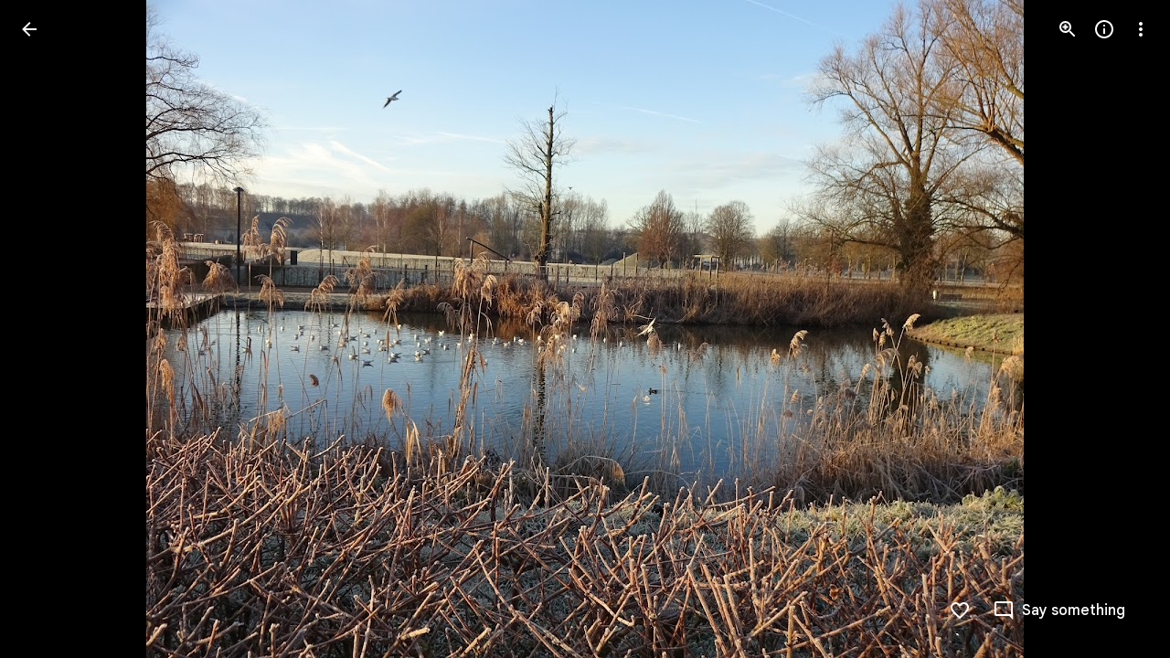

--- FILE ---
content_type: text/javascript; charset=UTF-8
request_url: https://photos.google.com/_/scs/social-static/_/js/k=boq.PhotosUi.en_US.yh4IqH5Y_lM.2019.O/ck=boq.PhotosUi.yjbXUD4gMSA.L.B1.O/am=AAAAiDXAGZjdJf5zAQBBxvc9F9A_nhbCDZoMrxi-2Qg/d=1/exm=A7fCU,Ahp3ie,B7iQrb,BTP52d,BVgquf,DgRu0d,E2VjNc,EAvPLb,EFQ78c,IXJ14b,IZT63,Ihy5De,IoAGb,JNoxi,KUM7Z,Kl6Zic,L1AAkb,LEikZe,Lcfkne,LhnIsc,LuJzrb,LvGhrf,MI6k7c,MpJwZc,NCfd3d,NwH0H,O1Gjze,O6y8ed,OTA3Ae,P6sQOc,PIVayb,PrPYRd,QIhFr,RMhBfe,RqjULd,RyvaUb,SdcwHb,SpsfSb,UBtLbd,UUJqVe,Uas9Hd,Ulmmrd,V3dDOb,WO9ee,Wp0seb,XGBxGe,XVMNvd,XqvODd,YYmHzb,Z15FGf,ZDZcre,Zjf9Mc,ZwDk9d,_b,_tp,aW3pY,ag510,b7RkI,byfTOb,ctK1vf,e5qFLc,eT0are,ebZ3mb,fBsFbd,gI0Uxb,gJzDyc,gychg,hKSk3e,hc6Ubd,hdW3jf,iH3IVc,ig9vTc,izue8c,j85GYd,jmpo2c,k0FtEb,kjKdXe,l5KCsc,lWpni,lXKNFb,lYp0Je,lazG7b,lfpdyf,lsjVmc,lwddkf,m9oV,mI3LFb,mSX26d,mdR7q,mzzZzc,n73qwf,nbAYS,o3R5Zb,odxaDd,opk1D,p0FwGc,p3hmRc,p9Imqf,pNBFbe,pjICDe,pw70Gc,q0xTif,qTnoBf,rCcCxc,rgKQFc,sOXFj,saA6te,suMGRe,w9hDv,ws9Tlc,xKVq6d,xQtZb,xRgLuc,xUdipf,zbML3c,zeQjRb,zr1jrb/excm=_b,_tp,sharedphoto/ed=1/br=1/wt=2/ujg=1/rs=AGLTcCOa-NZoujn4rsXmkakOwqUBX-qQGA/ee=EVNhjf:pw70Gc;EmZ2Bf:zr1jrb;F2qVr:YClzRc;JsbNhc:Xd8iUd;K5nYTd:ZDZcre;LBgRLc:SdcwHb;Me32dd:MEeYgc;MvK0qf:ACRZh;NJ1rfe:qTnoBf;NPKaK:SdcwHb;NSEoX:lazG7b;O8Cmgf:XOYapd;Pjplud:EEDORb;QGR0gd:Mlhmy;SNUn3:ZwDk9d;ScI3Yc:e7Hzgb;Uvc8o:VDovNc;YIZmRd:A1yn5d;Zk62nb:E1UXVb;a56pNe:JEfCwb;cEt90b:ws9Tlc;dIoSBb:SpsfSb;dowIGb:ebZ3mb;eBAeSb:zbML3c;gty1Xc:suMGRe;iFQyKf:QIhFr;lOO0Vd:OTA3Ae;oGtAuc:sOXFj;pXdRYb:p0FwGc;qQEoOc:KUM7Z;qafBPd:yDVVkb;qddgKe:xQtZb;wR5FRb:rgKQFc;xqZiqf:wmnU7d;yxTchf:KUM7Z;zxnPse:GkRiKb/dti=1/m=cRSdI,EKHvcb,bbreQc,EcW08c,rvSjKc,O626Fe,iV3GJd,baFRdd,nes28b,lZSgPb,qUYJve,ZvHseb?wli=PhotosUi.pIfRWc2SFAw.createPhotosEditorPrimaryModuleNoSimd.O%3A%3BPhotosUi.3JN6afIiwhg.createPhotosEditorPrimaryModuleSimd.O%3A%3BPhotosUi._-GBQy2uWeA.skottieWasm.O%3A%3BPhotosUi.-jWRZK3kPDQ.twixWasm.O%3A%3B
body_size: -903
content:
"use strict";_F_installCss(".Ki7pib{--pjsEwc:344px}.Ki7pib .qRUolc{color:var(--gm3-sys-color-on-background,#1f1f1f);font-family:Google Sans Text,Google Sans,Roboto,Arial,sans-serif;line-height:1.5rem;font-size:1rem;letter-spacing:0em;font-weight:500}.ovCxec .iLxLMc{padding-bottom:0}.s4MBmb{color:var(--gm3-sys-color-on-surface-variant,#444746);margin:16px;font-family:Google Sans Text,Google Sans,Roboto,Arial,sans-serif;line-height:1rem;font-size:0.75rem;letter-spacing:0.0083333333em;font-weight:500}.Iod4ne.JPdR6b .JAPqpe{min-width:280px}.Iod4ne .uyYuVb{white-space:normal}.jtrG1c.z80M1 .oJeWuf{height:100%;line-height:normal;padding:14px 0}.jtrG1c.z80M1 .PCdOIb.Ce1Y1c{height:100%}.tLzDL{padding-right:24px}.qruEEc{color:var(--gm3-sys-color-on-surface-variant,#444746)}.TbGqX .J9fJmf{padding:8px}.Ju9R8e{color:var(--gm3-sys-color-primary,#0b57d0)}.TbGqX .OewVi{border-bottom:1px solid var(--gm3-sys-color-outline-variant,#c4c7c5);border-top:1px solid var(--gm3-sys-color-outline-variant,#c4c7c5);margin-bottom:8px;padding:0}.v6tWmd{font-family:Google Sans Text,Google Sans,Roboto,Arial,sans-serif;line-height:1.5rem;font-size:1rem;letter-spacing:0em;font-weight:400;color:var(--gm3-sys-color-on-surface-variant,#444746)}@media screen and (max-width:840px){.s4MBmb{padding-left:12px}}.Mcdzt{display:inline}.Wvu7of{display:block}.rxangc{display:inline-flex;margin-left:8px;position:relative}.rxangc .m6aMje{margin-left:0}.FieOkb,.Q9TpRb{margin-right:16px;display:block}.Q9TpRb{margin:-6px 16px -6px 0;display:none}.rxangc .gwiDS,.rxangc.Jj6Lae .iQFN8c{height:0;opacity:0;transition:none;visibility:hidden;width:0}.NRwAdf{transform:rotate(180deg)}.NRwAdf,.rxangc .NRwAdf{fill:var(--gm3-sys-color-primary,#0b57d0)}.wMNaab,.rxangc .wMNaab{--gm3-list-list-item-leading-icon-color:var(--gm3-sys-color-primary,#0b57d0);--gm3-list-list-item-hover-leading-icon-icon-color:var(--gm3-sys-color-primary,#0b57d0);--gm3-list-list-item-control-selected-hover-leading-icon-color:var(--gm3-sys-color-primary,#0b57d0);--gm3-list-list-item-control-selected-leading-icon-color:var(--gm3-sys-color-primary,#0b57d0);--gm3-list-list-item-fallback-selection-end-margin:0}.gwiDS,.rxangc .gwiDS{fill:var(--gm3-sys-color-error,#b3261e)}.wSKJFc,.rxangc .wSKJFc{--gm3-list-list-item-leading-icon-color:var(--gm3-sys-color-error,#b3261e);--gm3-list-list-item-hover-leading-icon-icon-color:var(--gm3-sys-color-error,#b3261e);--gm3-list-list-item-control-selected-hover-leading-icon-color:var(--gm3-sys-color-error,#b3261e);--gm3-list-list-item-control-selected-leading-icon-color:var(--gm3-sys-color-error,#b3261e);--gm3-list-list-item-fallback-selection-end-margin:0}.bIgay,.rxangc .bIgay{fill:var(--gm3-sys-color-tertiary,#146c2e)}.O91abb,.rxangc .O91abb{--gm3-list-list-item-leading-icon-color:var(--gm3-sys-color-tertiary,#146c2e);--gm3-list-list-item-hover-leading-icon-icon-color:var(--gm3-sys-color-tertiary,#146c2e);--gm3-list-list-item-control-selected-hover-leading-icon-color:var(--gm3-sys-color-tertiary,#146c2e);--gm3-list-list-item-control-selected-leading-icon-color:var(--gm3-sys-color-tertiary,#146c2e);--gm3-list-list-item-fallback-selection-end-margin:0}.iQFN8c,.rxangc.Jj6Lae .gwiDS{display:inline-block;height:auto;opacity:1;transition:opacity .15s linear;visibility:visible;width:auto}@media screen and (max-width:599px){.Q9TpRb{display:block}.FieOkb{display:none}}.slH9Vc{display:inline-block}.ML2vC{display:none}.WNmljc{display:inline-block}.Ctc9qb,.dxu8bd{align-items:center;display:flex}.dxu8bd{justify-content:center;min-width:56px}.eTD35e{flex-grow:1;min-width:0}.Ctc9qb.oS5wYd .g5m1dc{color:var(--gm3-sys-color-primary,#0b57d0)}.Ctc9qb.Jj6Lae .g5m1dc{color:var(--gm3-sys-color-error,#b3261e)}.Ctc9qb.mFbHDf .g5m1dc{color:var(--gm3-sys-color-on-surface-variant,#444746)}.Ctc9qb.BcOib .g5m1dc{color:var(--gm3-sys-color-tertiary,#146c2e)}@media screen and (max-width:1007px){.ML2vC{align-items:center;display:flex;justify-content:center}.ML2vC .Lw7GHd{display:flex}}.Q9TpRb{margin:0 16px 0 0}.i8Rjv{max-width:412px}.B0CDTe{height:1px;background-color:var(--gm3-sys-color-outline-variant,#c4c7c5);margin:0 -24px}.K3sLl .B0CDTe:first-of-type{display:none}.fJGZwf{padding:16px 0}.zQToxf{display:flex;flex-direction:column;justify-content:center;-webkit-padding-start:8px;padding-inline-start:8px}.biZ7pd{align-self:center}.v6bzYe{font-family:Google Sans Text,Google Sans,Roboto,Arial,sans-serif;line-height:1.5rem;font-size:1rem;letter-spacing:0em;font-weight:400;margin:0}.r7Z0Fd{font-family:Google Sans Text,Google Sans,Roboto,Arial,sans-serif;line-height:1rem;font-size:0.75rem;letter-spacing:0.0083333333em;font-weight:400;color:var(--gm3-sys-color-on-surface-variant,#444746);margin:0}.jJlck{font-family:Google Sans Text,Google Sans,Roboto,Arial,sans-serif;line-height:1rem;font-size:0.75rem;letter-spacing:0.0083333333em;font-weight:400;color:var(--gm3-sys-color-primary,#0b57d0);text-decoration:underline}.CrOWR{align-items:center;padding:16px 0 16px 4px}.NtUq6e{font-family:Google Sans Text,Google Sans,Roboto,Arial,sans-serif;line-height:1.25rem;font-size:0.875rem;letter-spacing:0em;font-weight:400;color:var(--gm3-sys-color-on-surface-variant,#444746);margin:0}.thHzkf{overflow-y:auto}.A9Uzve{--Tlqqfc:320px;--pjsEwc:min(320px,100vw)}@media screen and (max-width:599px){.A9Uzve{--Tlqqfc:260px;--pjsEwc:min(260px,100vw)}}.KefOhc{border-bottom:10px solid var(--gm3-sys-color-surface,#fff);border-left:10px solid transparent;border-right:10px solid transparent;border-top:10px solid transparent;height:0;position:absolute;right:22px;top:-20px;transition:opacity linear .15s;width:0}.lQCeof{--QtLBTb:24px}.LB4Y1{border-bottom:10px solid color-mix(in srgb,var(--gm3-sys-color-surface-tint,#6991d6) 11%,transparent);border-left:10px solid transparent;border-right:10px solid transparent;border-top:10px solid transparent;height:0;position:absolute;right:22px;top:-20px;transition:opacity linear .15s;width:0}.x1LMef{font-family:Google Sans Text,Google Sans,Roboto,Arial,sans-serif;line-height:1.5rem;font-size:1rem;letter-spacing:0em;font-weight:400;color:var(--gm3-sys-color-on-surface-variant,#444746);line-height:24px}.A9Uzve .dBDp5{line-height:24px}.oEOLpc .dBDp5{padding-bottom:0}.iJgX3b{background-image:var(--pgc-asset-edu-delete);background-size:cover;height:256px;margin:-32px -24px 0;width:384px}@media only screen and (max-height:640px){.iJgX3b{display:none}}.x1vyqd,.tLNx2{width:336px}@media screen and (max-width:599px){.iJgX3b{width:320px;height:200px}.x1vyqd,.tLNx2{width:272px}}.x1vyqd{color:var(--gm3-sys-color-on-background,#1f1f1f);margin-bottom:20px;font-family:Google Sans,Roboto,Arial,sans-serif;line-height:1.75rem;font-size:1.375rem;letter-spacing:0em;font-weight:400}.tLNx2{color:var(--gm3-sys-color-on-surface,#1f1f1f);margin-bottom:16px;font-family:Google Sans Text,Google Sans,Roboto,Arial,sans-serif;line-height:1.25rem;font-size:0.875rem;letter-spacing:0em;font-weight:400}.wgesBd{color:var(--gm3-sys-color-on-surface-variant,#444746);text-decoration:underline;display:inline-block;margin-top:0}sentinel{}");
this.default_PhotosUi=this.default_PhotosUi||{};(function(_){var window=this;
try{
_.XQa=_.x("cRSdI",[]);
_.n("cRSdI");
_.R(_.XQa,class extends _.Q{static Ha(){return{}}jh(a,b){this.Ma("UMAzcc").Db("eO2Zfd",!!b.QI);return _.Te(_.PM(()=>{}))}});



_.r();
_.jeb=_.x("EKHvcb",[_.pt]);_.Rd(_.jeb);
_.n("EKHvcb");
var Xnc=class extends _.xM{constructor(){super();this.ne=_.ke(_.lr);this.link=this.va().find("A").kd(0);var a=this.va().el(),b=this.ah.bind(this);a.__soy_skip_handler=b}ld(){}Na(a){_.ve(this.link.Ab(),a)}ha(a){_.An([(0,_.yn)`target`],this.link.Ab(),"target",a)}na(a){if(a.type==="keydown"&&a.event.key==="Enter")return!1;super.na(a);return!0}Ja(a){this.Ji?(this.zg()&&this.link.el().matches(":focus-visible")&&this.Bh(2),this.trigger("AHmuwe")):super.Ja(a)}getLabel(){return this.Vb("V67aGc").Sc()}setLabel(){}yf(){let a;
return(a=this.Vb("hSRGPd").Lb("aria-label"))!=null?a:null}ah(a,b){b.yf()!==this.va().Lb("aria-label")&&_.An([(0,_.yn)`aria-`],this.link.Ab(),"aria-label",b.yf());var c;const d=(c=b.data.wd)!=null?c:null;d!==this.link.Lb("href")&&(d!==null?this.Na(d.toString()):this.link.ud("href"));var e;c=(e=b.data.Te)!=null?e:null;c!==this.link.Lb("target")&&(c!==null?this.ha(c):this.link.ud("target"));e=this.Ma("S5tZuc").children();!e.size()||e.size()>1||this.ne.Yn(e.el(),b.data.icon);_.wM(this,a.data.Ga,b.data.Ga);
a=(a=b.ji())?a.toString():"";_.EE(this.va(),a);return!0}};Xnc.prototype.$wa$S1wTJc=function(){return this.yf};Xnc.prototype.$wa$SQpL2c=function(){return this.getLabel};Xnc.prototype.$wa$h06R8=function(){return this.Ja};Xnc.prototype.$wa$h5M12e=function(){return this.na};_.pu(Xnc,_.jeb);
_.r();
_.l9a=_.x("EcW08c",[_.Ps]);
_.n("EcW08c");
var G9b;G9b=function(a){if(a=a.split(";")[1])return[a.trim()]};
_.WJ=class extends _.GF{constructor(){super();this.gt=this.va().Wb("B6Vhqe")?null:this.va().Wb("N2RpBe");this.Ja=!this.gt;this.Ra=_.We(this.getData("toggles"),!0);this.ha=!1;this.ka=_.wg(this.getData("checkedVeid"));this.mb=_.wg(this.getData("uncheckedVeid"))}Eb(a){a.data.name==="class"&&(this.gt=this.va().Wb("B6Vhqe")?null:this.va().Wb("N2RpBe"),this.Ja=!this.gt)}qf(){return!!this.gt}Rb(){return this.gt}Wl(){return this.gt===null}yb(){this.gt=!this.gt;this.Aa()}Ng(a){this.gt=a===null?null:!!a;this.Aa()}Nb(){return this.Ra}Ce(){this.na()&&
(this.ha=!0,this.qk(!0),_.rk(this.Pb,300,this),this.Ra&&(this.Ja=!this.gt))}oe(a){this.oa&&(this.qk(!1),a||_.GOb.has(this.jd)&&!_.GOb.get(this.jd).RD.Kw&&this.qf()||(this.Ra&&this.yb(),this.trigger("JIbuQc",this.qf()),a=this.va().el(),this.gt&&this.ka?_.FH(a,parseInt(this.ka.split(";")[0].trim(),10),["JIbuQc"],G9b(this.ka)):!this.gt&&this.mb&&_.FH(a,parseInt(this.mb.split(";")[0].trim(),10),["JIbuQc"],G9b(this.mb))))}Xa(){this.qk(!0)}Ya(){this.qk(!1)}te(){return!0}Pb(){this.ha=!1;this.Aa()}Ea(){const a=
this.va();a.Db("u3bW4e",this.ni()&&!this.oa);a.Db("qs41qe",this.oa||this.ha);a.Db("i9xfbb",this.Ja);a.Db("N2RpBe",!!this.gt);a.Db("B6Vhqe",this.gt===null);this.jd=="radio"&&(this.na()||a.ud("tabindex"));a.Sb("aria-checked",this.gt===null?"mixed":this.gt.toString());this.getLabel().Db("N2RpBe",!!this.gt)}kc(){return!1}};_.WJ.prototype.$wa$Iuc8x=function(){return this.kc};_.WJ.prototype.$wa$Mlp4Hf=function(){return this.Ea};_.WJ.prototype.$wa$I481le=function(){return this.te};
_.WJ.prototype.$wa$mQiROb=function(){return this.Ya};_.WJ.prototype.$wa$BIGU4d=function(){return this.Xa};_.WJ.prototype.$wa$jz8gV=function(){return this.Ce};_.WJ.prototype.$wa$IS8HFf=function(){return this.Nb};_.WJ.prototype.$wa$BQ7HLd=function(){return this.yb};_.WJ.prototype.$wa$B6Vhqe=function(){return this.Wl};_.WJ.prototype.$wa$hAg8Ad=function(){return this.Rb};_.WJ.prototype.$wa$N2RpBe=function(){return this.qf};_.WJ.prototype.$wa$dyRcpb=function(){return this.Eb};_.R(_.l9a,_.WJ);
_.r();
_.l6a=_.x("bbreQc",[_.Fk,_.Fm,_.Ql]);
_.n("bbreQc");
var UVg=class extends _.Q{static Ha(){return{Qa:{soy:_.Er},model:{Zc:_.x9},service:{selection:_.NS}}}constructor(a){super();this.soy=a.Qa.soy;this.Fb=a.model.Zc;this.ha=a.service.selection;this.na=_.T(_.U().Ia(()=>{const b=this.isSelected();let c=_.qPg;b&&(c=_.pPg);const d=this.Ma("cy6CSe").Sb("jslog",this.soy.renderText(_.oPg,{qf:b}));_.EH(d.el());_.su(this,"cy6CSe").then(e=>{e.Ng(b);e.va().focus()});this.soy.Yd(this.Ma("l0ZStb").el(),c)}))}dm(){_.ES(this.ha,_.GS([this.Fb.Ta()]));this.ka()}isSelected(){const a=
this.Fb.Ta();return _.MS(this.ha,a)===1||_.MS(this.ha,a)===2}ka(){this.na()}};UVg.prototype.$wa$Hu4Tjd=function(){return this.ka};UVg.prototype.$wa$KamsZ=function(){return this.dm};_.R(_.l6a,UVg);



_.r();
_.n("nISjee");
_.xBc=async function(a){var b=(0,_.y)(),c=b();b=b(1);try{return a.ha||(a.ha=b(await c(_.ue(a,{service:{INa:_.Ft}}))).service.INa),a.ha}finally{c()}};_.yBc=function(a,b,c,d){return _.xBc(a).then(e=>e.Ea(b,c,d))};_.JP=function(a,b,c,d){return _.xBc(a).then(e=>e.Da(b,c,d))};_.zBc=function(a){return _.xBc(a).then(b=>b.ha(0))};_.KP=class extends _.Rq{static Ha(){return{}}constructor(){super();this.ha=null}async ma(){return Promise.resolve(0)}async ka(){return Promise.resolve(0)}};_.Mq(_.bs,_.KP);
_.KP.prototype.ma=async function(a){var b=(0,_.y)(),c=b();b=b(1);try{return b(await c(_.xBc(this))).oa(a)}finally{c()}};_.KP.prototype.ka=async function(a){var b=(0,_.y)(),c=b();b=b(1);try{return b(await c(_.xBc(this))).Aa(a)}finally{c()}};
_.r();
_.n("rG9Wg");
_.T9=class extends _.Q{static Ha(){return{model:{Zc:_.x9}}}constructor(a){super();this.Fb=a.model.Zc;this.Fb.listen("NQWhCb",this.ha,this)}ha(){this.oa()}oa(){this.Aa().then(a=>{(new _.KM(this.va())).Db("eLNT1d",!a)})}Aa(){return this.Fb.af().then(a=>_.If([a.ha(),a.ma(),a.Na()])).then(([a,b,c])=>{a=_.xb(a.map(d=>d.ha()));return!c&&this.ka()in a&&(!b||b.Yu()===1)})}};_.T9.prototype.$wa$LneM9c=function(){return this.Aa};_.T9.prototype.$wa$vALzvc=function(){return this.oa};
_.T9.prototype.$wa$Kb0Iic=function(){return this.ha};
_.r();
_.mpc=function(a,b){return(0,_.H)('<img src="'+_.K(_.Wo(a))+'"'+_.So(_.Fkb(void 0,b))+">")};var npc={Ix:"hkzgjb",open:"FNFY6c",Jo:"h6bkve",tV:"n2qMc",OH:"ynQzTe",rr:"e204de"};_.mN=function(a,b,c,d,e,f,g){c=c===void 0?0:c;var k=d===void 0?1:d;d=_.P();b=b?""+b:"Loading...";var l="tJ1Uyf"+(e?" "+e:"");c=c===void 0?0:c;k=k===void 0?1:k;e=_.P();var m={jscontroller:"oJz28e",m_:[_.Rw("transitionend",npc.rr)],jm:_.Zo(["ErQSec-qNpTzb-MkD1Ye",l]),yfa:_.Zo(["ErQSec-qNpTzb-P1ekSe",f&&_.Zo(["ErQSec-qNpTzb-P1ekSe-OWXEXe-A9y3zc","ErQSec-qNpTzb-P1ekSe-OWXEXe-OiiCO-IhfUye"]),g&&_.Zo(["ErQSec-qNpTzb-P1ekSe-OWXEXe-xTMeO","ErQSec-qNpTzb-P1ekSe-OWXEXe-xTMeO-OiiCO-Xhs9z"])]),Xja:f?"ErQSec-qNpTzb-BEcm3d-LK5yu":
"ErQSec-qNpTzb-oLOYtf-uDEFge",dda:"ErQSec-qNpTzb-OcUoKf-LK5yu",Yja:f?"ErQSec-qNpTzb-oLOYtf-uDEFge":"ErQSec-qNpTzb-BEcm3d",eda:"ErQSec-qNpTzb-OcUoKf-qwU8Me",Zja:f?"ErQSec-qNpTzb-BEcm3d-qwU8Me":"ErQSec-qNpTzb-ajuXxc-ZMv3u",Saa:"ErQSec-qNpTzb-ajuXxc-RxYbNe",eja:"ErQSec-qNpTzb-Ejc3of-uDEFge",ariaLabel:b,Xr:c,iK:k,jsname:a,attributes:void 0,Ga:l,Wl:f,Sk:g,id:void 0},p=m.jscontroller,q=m.m_;const t=m.jm,u=m.yfa;var w=m.Xja;c=m.Yja;a=m.Zja;f=m.eja;const A=m.ariaLabel;g=m.Xr;const F=g===void 0?0:g;g=m.iK;
k=g===void 0?1:g;g=m.Saa;const G=m.dda;l=m.eda;b=m.k_;const L=b===void 0?!1:b,M=m.jsname,S=m.attributes;b=m.Wl;const Z=m.Sk,V=m.id;m=m.hd;p="<div"+(V!=null?' id="'+_.K(V)+'"':"")+' jscontroller="'+_.K(p)+'" class="'+_.K(t)+'" data-progressvalue="'+_.K(F)+'" data-buffervalue="'+_.K(k)+'"'+(Z?" aria-hidden='true'":"")+((M||null)!=null?' jsname="'+_.K(M||null)+'"':"")+' jsaction="'+_.K(_.Sw(q))+'"'+(m!=null?" ssk='"+_.K(_.Co("avt5jc")+m)+"'":"")+'><div class="'+_.K(u)+'" role="progressbar" aria-label="'+
_.K(A)+'" jsname="'+_.K("LbNpof")+'"'+(b?"":' aria-valuenow="'+_.K(F)+'" aria-valuemin="0" aria-valuemax="1"')+_.So(_.Ro(S!=null?S:""))+">";q="min-width: "+_.Xo(F*100)+"%";q=(0,_.Bo)(q);L?p+='<svg class="'+_.K(w)+'" xmlns="http://www.w3.org/2000/svg" jsname="'+_.K("XCKw4c")+'"><path jsname="'+_.K("y0XNmc")+'" d=""/></svg><svg class="'+_.K(c)+'" xmlns="http://www.w3.org/2000/svg" jsname="'+_.K("NIZIe")+'"><path jsname="'+_.K("CoUZKc")+'" d=""/></svg><svg class="'+_.K(a)+'" xmlns="http://www.w3.org/2000/svg" jsname="'+
_.K("SBP9")+'"><path jsname="'+_.K("rXt3nb")+'" d=""/></svg>':(p+='<div class="'+_.K(w)+'" style="'+_.K(_.Xo(b?"":q))+'" jsname="'+_.K("XCKw4c")+'"></div>',w="flex-grow: "+_.Xo(F===0?"0":"1"),w=(0,_.Bo)(w),p+='<div class="'+_.K(G)+'" style="'+_.K(_.Xo(b?"":w))+'" jsname="'+_.K("IGn7me")+'"></div><div class="'+_.K(c)+'" jsname="'+_.K("NIZIe")+'"></div>',c="display: "+_.Xo(F===0&&k===0||k===1?"none":"block"),c=(0,_.Bo)(c),p+='<div class="'+_.K(l)+'" style="'+_.K(_.Xo(b?"":c))+'" jsname="'+_.K("YUkMeb")+
'"></div>',c="width: "+_.Xo((1-k)*100)+"%",c=(0,_.Bo)(c),p+='<div class="'+_.K(a)+'" style="'+_.K(_.Xo(b?"":c))+'" jsname="'+_.K("SBP9")+'"><div class="'+_.K(g)+'"></div></div>');p+='<div class="'+_.K(f)+'" jsname="'+_.K("MMMbxf")+'"></div></div></div>';a=(0,_.H)(p);e=_.O(e,a);_.O(d,e);return d};_.opc=function(a,b){a=a.title;return _.O(_.P(),_.eN({Ga:"iYFybe",title:(0,_.H)(""+_.I(a)),content:_.O(_.P(),_.mN(void 0,a,void 0,void 0,void 0,!0)),ll:!1,zi:!1,Kn:!1,Xi:!1},b))};
_.n("SWwGXb");
var TCc,VCc;TCc=class extends _.v{constructor(a){super(a)}OO(){return _.$L(this,1)}Dg(){return _.$L(this,2)}Qn(){return _.Ec(_.Fh(this,4))}zf(){return _.ri(this,7)}};_.UCc=function(){var a=new _.xxb;return _.zi(a,1,!0)};_.NI=class extends _.ha{constructor(a,b,c){super(`Batch request contains ${a} failure(s).`);this.ha=a;this.bw=b;this.ka=c}};
VCc=function(a,b){a=a||{};a=a.title;return _.O(_.P(),_.eN({Ga:"Ki7pib",ll:!1,zi:!1,Xi:!1,Kn:!1,title:a,content:_.O(_.P(),_.mN(void 0,void 0,void 0,void 0,void 0,!0)),transition:"wJ9K9e"},b))};var WCc;_.WP=class extends _.VH{constructor(){super(WCc.toString())}Vt(){return 7}ha(){return WCc}};WCc=_.bl("Too many items in non-batchable RPC, RPC not sent.");var $Cc,aDc,ZCc;_.XCc=function(a,b,c,d){return a.Wa.Xb().ha().then(e=>{e=a.nb.render(b,{Uqa:c,NJ:d},e);e.show();return e.after()})};_.YCc=function(a,b){return _.XCc(a,a.ka(b),b.Xoa(),b.eF())};$Cc=function(a,b){a.oa===0&&_.pH(a.La,a.Na);a.oa++;const c=b.eF(),d=b.ix().slice();return ZCc(a,b,d,c,0,a.Ea())};
aDc=function(a,b,c,d,e){const f=d.cL().zf(),g=f.OO()||0,k=f.toString(),l=d.hpa()||0;d=l?Math.ceil(c/l):1;const m=b?d:0;e.then(()=>({Oha:m,Nha:0}),p=>p instanceof _.NI?(p=p.ha,{Oha:m-p,Nha:p}):{Oha:0,Nha:m}).then(({Oha:p,Nha:q})=>{var t=b?Date.now()-b:0,u=a.Wg;if(u.ha<_.xg(u.ie.get("wzt28e"),0)){var w=_.AH(12);var A=new TCc;A=_.Hi(A,1,g);A=_.Hi(A,2,c);A=_.Hi(A,3,l);t=_.Hi(A,4,t);p=_.Hi(t,5,p);q=_.Hi(p,6,q);q=_.E(q,7,k);_.B(w,TCc,11,q);_.BH(u.Ze,w)}})};
_.XP=function(a,b){let c,d=0,e;const f=b.Dg()||0;b.ih()?(c=a.Aa(b),d=Date.now(),e=a.Za.Ia(b.cL())):b.mqa()&&b.Jw()?(c=a.Ra(b),d=Date.now(),e=$Cc(a,b)):e=_.YCc(a,b).then(()=>{throw new _.WP;},()=>{throw new _.WP;});c&&e.Yb(c);aDc(a,d,f,b,e);return e};
ZCc=function(a,b,c,d,e=0,f=!1,g,k){let l=e;b.Jx(c.splice(0,d));b.cha(g);return a.Za.Ia(b.cL()).then(m=>{a.Da(m)&&l++;g=a.na(g,m);a.Ja(b,c.length);if(!a.Fa(b)&&c.length>0)return ZCc(a,b,c,d,l,f,g,k);a.oa--;if(l>0)throw new _.NI(l,g,k);return g},m=>{a.Ja(b,c.length);const p=!a.Fa(b)&&c.length>0;if(!f&&p)return ZCc(a,b,c,d,l+1,f,g,k?k:m);a.oa--;throw new _.NI(l+1,g,k?k:m);}).Yb(()=>{a.oa===0&&_.qH(a.La,a.Na)})};
_.YP=class extends _.Rq{static Ha(){return{service:{Ln:_.rH,dialog:_.$M,wb:_.oE,Wg:_.DH,Kb:_.cM,view:_.XD}}}constructor(a){super();this.oa=0;this.La=a.service.Ln;this.Za=a.service.wb;this.nb=a.service.dialog;this.Wg=a.service.Wg;this.hb=a.service.Kb;this.Wa=a.service.view;this.Na=b=>{this.oa>0?(b.returnValue=void 0,b=!0):b=void 0;return b}}Aa(a){const b=this.ha(a);if(!b)return null;a={message:b({Ms:a.Dg()}).toString(),duration:-1};const c=this.hb.show(a);return()=>{this.hb.hide(c)}}Ra(a){const b=
this.ma(a);if(!b)return null;const c=this.nb.render(VCc,{title:b({Ms:a.Dg()})});_.Xe(250).then(()=>c.show());return()=>c.hide()}na(a,b){return a?a:b}Da(){return!1}Ea(){return!1}ka(){}ha(){return null}ma(){return null}Ja(){}Fa(){return!1}};_.lUb(_.YP);

_.r();
_.n("Ha8fTc");
_.UP=function(a){return a.Wk.lj()};
_.VP=class{constructor(a,b){this.Wk=a;this.Mg=b}cL(){return this.Wk}ih(){const a=this.Dg(),b=this.Xoa(),c=this.eF();return!(typeof a==="number"&&(typeof b==="number"&&a<b||typeof c==="number"&&a>c))}mqa(){const a=this.Dg(),b=this.eF();return typeof a==="number"&&typeof b==="number"&&a>b}Jw(){return!1}Xoa(){const a=this.oa();return typeof a==="string"?_.Dk(this.Mg.get(a)):void 0}eF(){return this.hpa()}hpa(){const a=this.ha();return typeof a==="string"?_.Dk(this.Mg.get(a)):void 0}oa(){return null}Dg(){return null}ha(){return null}Jx(){}ix(){return[]}cha(){}};
_.r();
_.n("gSbnkd");

_.r();
_.Ct=_.x("rkrHrf",[_.Ve,_.es]);
_.n("rkrHrf");
_.eQ=function(a,b){return _.Oi(a,1,b)};_.fQ=function(a,b){return _.E(a,3,b)};_.gQ=function(a,b){return _.E(a,2,b)};_.WDc=class extends _.v{constructor(a){super(a)}Nf(){return _.z(this,_.nm,1)}};_.WDc.prototype.Sa="tZltle";
var XDc=class extends _.VP{Dg(){return _.UP(this).tA().length||null}Jw(){return!0}ix(){return _.UP(this).tA(_.FO)}Jx(a){_.eQ(_.UP(this),a)}ha(){return"wx2dGc"}},YDc=function(a,b){a=a.NJ;a=_.Y(new _.X("{UPPER_LIMIT_1,plural,=1{{UPPER_LIMIT_2} item is the most that can be saved at one time}other{{UPPER_LIMIT_2} items is the most that can be saved at one time}}"),{UPPER_LIMIT_1:a,UPPER_LIMIT_2:_.I(a)});return _.O(_.P(),_.gN({title:(0,_.H)("Can't save photos"),content:(0,_.H)(a),ju:"9840"},b))};_.hQ=class extends _.YP{static Ha(){return{service:{ie:_.Xq}}}constructor(a){super(a.ab);this.Mg=a.service.ie}wp(a){return _.XP(this,new XDc(_.W9b.getInstance(a),this.Mg))}ka(){return YDc}Da(a){return _.yi(a,3)!==2}};_.Mq(_.Ct,_.hQ);
_.r();
_.L5a=_.Vr("rG9Wg",[_.Fm]);
_.j6a=_.x("WxA3af",[_.Fk,_.Ct,_.wk,_.cs,_.bs,_.Gk,_.L5a]);
_.n("WxA3af");
var PVg,QVg;_.NVg=function(a,b){a=b.Pa;return _.Y(new _.X("{VIEWER_GENDER,select,female{Saved}male{Saved}other{Saved}}"),{VIEWER_GENDER:a})};_.OVg=function(a,b){a=b.Pa;return _.Y(new _.X("{VIEWER_GENDER,select,female{Saving...}male{Saving...}other{Saving...}}"),{VIEWER_GENDER:a})};PVg=function(a,b){a=b.Pa;return _.Y(new _.X("{VIEWER_GENDER,select,female{Unable to add}male{Unable to add}other{Unable to add}}"),{VIEWER_GENDER:a})};QVg=function(a,b){_.T(_.U().Ia(()=>{a.va().Db("eLNT1d",b)}))()};
_.RVg=class extends _.T9{static Ha(){return{Qa:{soy:_.Er},service:{wp:_.hQ,wb:_.oE,Kb:_.cM,Ui:_.KP,window:_.Or}}}constructor(a){super(a.ab);this.Za=a.service.wb;this.soy=a.Qa.soy;this.Fa=a.service.wp;this.hb=a.service.Kb;this.Th=a.service.Ui;this.document=a.service.window.ha.document}Qb(){const a=_.GI(264).start(),b=this.Fb.Ta(),c=this.Da(this.Fb.Ta());b===this.Fb.Ta()&&this.na(3);_.bM(this.hb,c,this.soy.renderText(_.OVg),this.soy.renderText(_.NVg),this.soy.renderText(PVg));c.then(()=>{a.end();b===
this.Fb.Ta()&&this.na(2);_.ag(this.document,"zi3UZc")},d=>{a.oc(d).end();b===this.Fb.Ta()&&this.na(1);"function"==typeof _.xK&&d instanceof _.xK&&_.JP(this.Th,5,this.soy.renderText(_.jS),this.soy.renderText(_.VTc))})}Da(a){const b=_.gQ(_.eQ(new _.ZJ,[a]),this.Fb.Ob());return(this.Fb.Pc()?_.Te(this.Fb.Pc()):this.Fb.af().then(c=>c.Fa().then(d=>{let e,f;return(f=(e=_.Zi(d,_.CV))==null?void 0:e.Sn())!=null?f:null}))).then(c=>{_.fQ(b,c);return this.Fa.wp(b).then()})}ka(){return 20}ha(){this.na(1);this.oa()}na(){}oa(){this.Fb.af().then(a=>
a.ha()).then(a=>{a=_.xb(a.map(b=>b.ha()));QVg(this,!(this.ka()in a))})}};_.RVg.prototype.$wa$vALzvc=function(){return this.oa};_.RVg.prototype.$wa$Kb0Iic=function(){return this.ha};_.RVg.prototype.$wa$CW2BM=function(){return this.ka};_.RVg.prototype.$wa$KjsqPd=function(){return this.Qb};_.R(_.j6a,_.RVg);
_.r();
_.k6a=_.x("rvSjKc",[_.j6a]);
_.n("rvSjKc");
_.TVg=class extends _.RVg{static Ha(){return{controller:{button:{jsname:"LgbsSe",ctor:_.gu}}}}constructor(a){super(a.ab);this.Ea=a.controller.button}na(a){let b="";switch(a){case 1:b=this.soy.renderText(_.SVg);break;case 2:b=this.soy.renderText(_.NVg);break;case 3:b=this.soy.renderText(_.OVg);break;default:_.wc(a,"Unknown button state")}this.Ea.setLabel(b);this.Ea.ld(a!==1)}La(a){a.data.mediaKey===this.Fb.Ta()&&a.data.ha&&this.na(2)}Ja(a){a.data.mediaKey===this.Fb.Ta()&&a.data.ha&&this.na(3)}};
_.TVg.prototype.$wa$D582Ef=function(){return this.Ja};_.TVg.prototype.$wa$Bhn7uc=function(){return this.La};_.R(_.k6a,_.TVg);
_.r();
_.Rdb=_.x("O626Fe",[_.pt]);_.Rd(_.Rdb);
_.tnc=function(a,b,c,d,e,f){a:{for(const [q,t]of snc){var g=t;if(a.Wb(q))break a}throw Error("Tf`"+Array.from(snc.keys()).join(", "));}var k=g;g=k[1];k=k[0];const l=b.children().isEmpty()?c.children().isEmpty()?new _.cn([]):c.children():b.children();let m;const p=!!(d==null?0:(m=d.ha())==null?0:m.toString());p?(l.size()?e.Yn(l.el(),d.ha()):(e=e.qb(d.ha()),d.ka()?c.append(e):b.append(e)),b=d.ka()?g:k,a.ub(b===g?k:g),a.tb(b),p&&!l.size()&&f()):(l.remove(),a.ub(g),a.ub(k),l.size()&&f())};var snc;
snc=new Map([["YPA3Vb-LgbsSe",{[0]:"YPA3Vb-LgbsSe-OWXEXe-Bz112c-M1Soyc",[1]:"YPA3Vb-LgbsSe-OWXEXe-Bz112c-UbuQg"}],["UywwFc-LgbsSe",{[0]:"UywwFc-LgbsSe-OWXEXe-Bz112c-M1Soyc",[1]:"UywwFc-LgbsSe-OWXEXe-Bz112c-UbuQg"}],["FOBRw-LgbsSe",{[0]:"FOBRw-LgbsSe-OWXEXe-Bz112c-M1Soyc",[1]:"FOBRw-LgbsSe-OWXEXe-Bz112c-UbuQg"}],["AeBiU-LgbsSe",{[0]:"AeBiU-LgbsSe-OWXEXe-Bz112c-M1Soyc",[1]:"AeBiU-LgbsSe-OWXEXe-Bz112c-UbuQg"}],["mUIrbf-LgbsSe",{[0]:"mUIrbf-LgbsSe-OWXEXe-Bz112c-M1Soyc",[1]:"mUIrbf-LgbsSe-OWXEXe-Bz112c-UbuQg"}],["cNQRgd-LgbsSe",
{[0]:"cNQRgd-LgbsSe-OWXEXe-Bz112c-M1Soyc",[1]:"cNQRgd-LgbsSe-OWXEXe-Bz112c-UbuQg"}],["YUhpIc-LgbsSe",{[0]:"YUhpIc-LgbsSe-OWXEXe-Bz112c-M1Soyc",[1]:"YUhpIc-LgbsSe-OWXEXe-Bz112c-UbuQg"}],["iduKjf-LgbsSe",{[0]:"iduKjf-LgbsSe-OWXEXe-Bz112c-M1Soyc",[1]:"iduKjf-LgbsSe-OWXEXe-Bz112c-UbuQg"}],["oOPNbc-LgbsSe",{[0]:"oOPNbc-LgbsSe-OWXEXe-Bz112c-M1Soyc",[1]:"oOPNbc-LgbsSe-OWXEXe-Bz112c-UbuQg"}],["YuMlnb-LgbsSe",{[0]:"YuMlnb-LgbsSe-OWXEXe-Bz112c-M1Soyc",[1]:"YuMlnb-LgbsSe-OWXEXe-Bz112c-UbuQg"}],["vNWS4-LgbsSe",
{[0]:"vNWS4-LgbsSe-OWXEXe-Bz112c-M1Soyc",[1]:"vNWS4-LgbsSe-OWXEXe-Bz112c-UbuQg"}],["G2Lw2-LgbsSe",{[0]:"G2Lw2-LgbsSe-OWXEXe-Bz112c-M1Soyc",[1]:"G2Lw2-LgbsSe-OWXEXe-Bz112c-UbuQg"}],["kg8TG-LgbsSe",{[0]:"kg8TG-LgbsSe-OWXEXe-Bz112c-M1Soyc",[1]:"kg8TG-LgbsSe-OWXEXe-Bz112c-UbuQg"}],["Gxz3Gc-LgbsSe",{[0]:"Gxz3Gc-LgbsSe-OWXEXe-Bz112c-M1Soyc",[1]:"Gxz3Gc-LgbsSe-OWXEXe-Bz112c-UbuQg"}],["wkLVUc-LgbsSe",{[0]:"wkLVUc-LgbsSe-OWXEXe-Bz112c-M1Soyc",[1]:"wkLVUc-LgbsSe-OWXEXe-Bz112c-UbuQg"}]]);
_.unc=new Map([["vNWS4-LgbsSe",{[0]:"vNWS4-LgbsSe-OWXEXe-PBWx0c"}],["G2Lw2-LgbsSe",{[0]:"G2Lw2-LgbsSe-OWXEXe-PBWx0c"}],["kg8TG-LgbsSe",{[0]:"kg8TG-LgbsSe-OWXEXe-PBWx0c"}],["Gxz3Gc-LgbsSe",{[0]:"Gxz3Gc-LgbsSe-OWXEXe-PBWx0c"}],["wkLVUc-LgbsSe",{[0]:"wkLVUc-LgbsSe-OWXEXe-PBWx0c"}]]);
_.n("O626Fe");
var vnc;vnc=new Set(["aria-label","disabled"]);
_.wnc=class extends _.xM{constructor(){super();this.ne=_.ke(_.lr);if(_.GE(this.va())){var a=this.va().el(),b=this.ah.bind(this);a.__soy_skip_handler=b}}getLabel(){return this.Vb("V67aGc").Sc()}setLabel(a){this.Vb("V67aGc").setText(a)}Ym(a){_.An([(0,_.yn)`aria-`],this.va().el(),"aria-label",a)}ah(a,b){typeof b.getLabel()==="string"&&b.getLabel()!==this.Ma("V67aGc").Sc()&&(this.setLabel(b.getLabel().toString()),this.ka());_.tnc(this.va(),_.ru(this,"Xr1QTb"),_.ru(this,"UkTUqb"),b,this.ne,()=>{this.ka()});
!!b.Ud()!==this.Ud()&&this.ld(!!b.Ud());const c=b.yf();c!==this.va().Lb("aria-label")&&(c?_.An([(0,_.yn)`aria-`],this.va().el(),"aria-label",c):this.va().ud("aria-label"));_.wM(this,a.data.Ga,b.data.Ga);a=(a=b.ji())?a.toString():"";_.EE(this.va(),a,{Dv:vnc});return!0}};_.wnc.prototype.$wa$SQpL2c=function(){return this.getLabel};_.pu(_.wnc,_.Rdb);
_.r();
_.W5a=_.x("iV3GJd",[_.Fk,_.ZKa,_.kLa,_.Cs,_.ks,_.Rl,_.ws,_.Ml,_.Uk,_.Gk,_.V5a,_.L5a]);
_.Jke=function(a,b,c,d){let e="",f=_.MN(null,a);a=""+_.Ike(a,void 0,d);a=(0,_.xo)(a);b='href="'+_.K(_.Vo(a))+'" aria-label="'+(b?_.K(b):_.K(f))+'"'+(c?' class="'+_.K(c)+'"':"")+(_.J()?_.So(_.Ro()):"")+' jslog="'+_.K("12356")+'; track:click"';b=(0,_.yo)(b);e+="<a"+_.So(_.Ro(b))+">"+_.I(f)+"</a>";return(0,_.H)(e)};
_.Ike=function(a,b,c){const d=a.authUser;a=a.locale;b=b?"https://support.google.com/"+_.Uo("photos")+"/answer/"+_.Uo(b)+"?":c?"https://support.google.com/"+_.Uo("photos")+"?p="+_.To(c)+"&":"https://support.google.com/"+_.Uo("photos")+"?";return(0,_.xo)(b+"hl="+_.To(a)+(_.Go(d,"0")?"":"&authuser="+_.To(d)))};
_.n("iV3GJd");
_.qy.prototype.hZ=_.ba(99,function(){return _.ui(this,41)});_.yI.prototype.hZ=_.ba(98,function(){return this.ma});
var $Ug=function(a){return a.ma.then(()=>{if(_.qb(a.ha))return _.Te();const b=_.ob(a.ha).map(c=>{const d=_.eh();c.ze.promise.Yb(()=>{d.resolve()});return d.promise});return _.If(b).then(()=>{})},()=>{})},aVg=function(a,b){a=b.Pa;a=_.Y(new _.X("{VIEWER_GENDER,select,female{Edit more or undo}male{Edit more or undo}other{Edit more or undo}}"),{VIEWER_GENDER:a});return _.O(_.P(),_.iR(b,"NQWhCb:rOC4ub;",void 0,"kpZyNc",void 0,void 0,void 0,a))};var bVg=function(a,b){var c=a.RA,d=b.Pa;a=_.Y(new _.X("{VIEWER_GENDER,select,female{How do you want to edit?}male{How do you want to edit?}other{How do you want to edit?}}"),{VIEWER_GENDER:d});const e=_.N(_.P(),'<div jscontroller="'+_.K("GTSUkd")+'" jsaction="'+_.K("sPvj8e")+":"+_.K("BjZ1V")+";"+_.K(_.dN())+":"+_.K("WWkjY")+';"><div class="'+_.K("B0CDTe")+'"></div>');var f=_.P(),g=_.Y(new _.X("{VIEWER_GENDER,select,female{Edit with Google Photos}male{Edit with Google Photos}other{Edit with Google Photos}}"),
{VIEWER_GENDER:d}),k='<div class="'+_.K("zQToxf")+'"><p class="'+_.K("v6bzYe")+'">'+_.I(g)+'</p><p class="'+_.K("r7Z0Fd")+'" id="'+_.K("ue4Grc")+'">';var l=_.Y(new _.X("{VIEWER_GENDER,select,female{Converts RAW file to JPEG before you edit}male{Converts RAW file to JPEG before you edit}other{Converts RAW file to JPEG before you edit}}"),{VIEWER_GENDER:d});_.O(f,_.QW((0,_.H)(k+l+"</p></div>"),"edit_options","nN4THf",g,"biZ7pd",void 0,void 0,void 0,(0,_.yo)('jslog="262656; track:click;"'),(0,_.yo)('aria-describedby="'+
_.K("ue4Grc")+'"'),"fJGZwf"));g=_.Y(new _.X("{VIEWER_GENDER,select,female{Download RAW file}male{Download RAW file}other{Download RAW file}}"),{VIEWER_GENDER:d});k=_.P();l='<div class="'+_.K("zQToxf")+'"><p class="'+_.K("v6bzYe")+'">'+_.I(g)+'</p><p class="'+_.K("r7Z0Fd")+'" id="'+_.K("RHDf8b")+'">';c?(c=b.Pa,c=_.Y(new _.X("{VIEWER_GENDER,select,female{Preserves the original image data without any edits applied. To edit your RAW file, download and use your preferred editing program.}male{Preserves the original image data without any edits applied. To edit your RAW file, download and use your preferred editing program.}other{Preserves the original image data without any edits applied. To edit your RAW file, download and use your preferred editing program.}}"),
{VIEWER_GENDER:c}),c=_.I(c)):(c=b.Pa,c=_.Y(new _.X("{VIEWER_GENDER,select,female{Preserves original image data. To edit your RAW file, download and use your preferred editing program.}male{Preserves original image data. To edit your RAW file, download and use your preferred editing program.}other{Preserves original image data. To edit your RAW file, download and use your preferred editing program.}}"),{VIEWER_GENDER:c}),c=_.I(c));_.O(f,_.QW(_.N(_.O(_.N(k,l+c+"</p>"),_.Jke(b,void 0,"jJlck","raw_edit")),
"</div>"),"edit_options","eQtijd",g,"biZ7pd",void 0,void 0,void 0,(0,_.yo)('jslog="292825; track:click;"'),(0,_.yo)('aria-describedby="'+_.K("RHDf8b")+'"'),"fJGZwf"));_.O(e,_.PW({jsname:"hbaZXe",content:f},b));_.N(e,'<div class="'+_.K("B0CDTe")+'"></div>');f='<p class="'+_.K("NtUq6e")+'" id="'+_.K("zEDXId")+'">';g=_.Y(new _.X("{VIEWER_GENDER,select,female{Always use Google Photos as your default editor. You can change this anytime in Settings}male{Always use Google Photos as your default editor. You can change this anytime in Settings}other{Always use Google Photos as your default editor. You can change this anytime in Settings}}"),
{VIEWER_GENDER:d});f=f+g+"</p>";g=_.Y(new _.X("{VIEWER_GENDER,select,female{Set Photos as default}male{Set Photos as default}other{Set Photos as default}}"),{VIEWER_GENDER:d});_.O(e,_.jCc((0,_.H)(f),g,void 0,"CrOWR",void 0,!0,!0,!0,void 0,(0,_.yo)('aria-describedby="'+_.K("zEDXId")+'"'),"292826","VVK7lb","292826"));_.N(e,"</div>");d=_.Y(new _.X("{VIEWER_GENDER,select,female{Continue}male{Continue}other{Continue}}"),{VIEWER_GENDER:d});d=_.O(_.P(),_.jN(b,void 0,d,void 0,void 0,void 0,void 0,!0));return _.O(_.P(),
_.eN({Uf:"i8Rjv",title:(0,_.H)(a),content:e,buttons:d,Ka:"187275"},b))};var cVg,dVg;cVg=function(a){const b=_.eh();_.T(_.U().measure(()=>{b.resolve(a.va().Ab().offsetWidth>0)}).kb())();return b.promise};dVg=async function(a,b){var c=(0,_.y)(),d=c();c=c(1);try{const g=c(await d(a.La()));if(!g&&!_.V9(b,a.Fb.Ta(),a.Wa.Xb())){var e=a.soy.qb(c(await d(_.SQ(b.Xm))));a.Pf(e);a.document.body.appendChild(e);var f=c(await d(_.su(a,e)));_.T(_.U().Ia(()=>{g||_.V9(b,a.Fb.Ta(),a.Wa.Xb())||(a.Xa(!0),f.sJ())}).kb())()}}finally{d()}};
_.W9=class extends _.T9{static Ha(){return{Qa:{soy:_.Er},model:{sQ:_.JOg,rotation:_.XOg,sidebar:_.y9},service:{chrome:_.CQ,dialog:_.$M,image:_.dI,Jd:_.yI,view:_.XD,window:_.Or,hw:_.U9}}}constructor(a){super(a.ab);this.lb=this.Ea=!1;this.soy=a.Qa.soy;this.Ht=a.model.rotation;this.Ib=a.model.sQ;this.eo=a.model.sidebar;this.Tc=a.service.chrome;this.nb=a.service.dialog;this.Wc=a.service.image;this.Mb=a.service.Jd;this.Wa=a.service.view;this.document=a.service.window.ha.document;this.Fa=_.wl()?_.xl():
null;this.hw=a.service.hw;this.Na()}yb(){}Ra(){this.na().then(a=>{a&&_.GI(256).start();_.IOg(this.Ib).then(this.vE.bind(this))})}async Nb(){var a=(0,_.y)(),b=a();a=a(1);try{if(_.rDg){const c=_.wI(this.Mb,121),[d,e]=a(await b(_.If([this.Fb.af(),c])));if(!e.Pn()&&d.isRaw()){try{a(await b(this.nb.render(bVg,{RA:d.RA()},this).show()))}catch(f){if(a(),!(f instanceof _.fh))throw f;}return}}this.Ra()}finally{b()}}aY(){cVg(this).then(a=>{a&&this.Ra()})}vE(){if(_.rh&&Number(_.una)<=10){_.GI(256).Zm(9).Di(_.bl("IE Unsupported")).end();
const a=this.nb.alert((0,_.H)("Please update your browser"),(0,_.H)("To edit photos you need to update your browser to Internet Explorer 11 or higher."));_.FH(a.Ma().el(),12739,["impression"]);a.show()}else this.Ja()}Ja(){this.na().then(a=>{let b;a?b=_.Ru("/movie/:mediaKey/edit",[this.Fb.Ta()]):(this.Ua(),b=this.Fb.Ay(this.Fb.Ta()));this.navigate(b,a)})}Ua(){_.GI(145).start();_.GI(15).start()}ka(){return 17}navigate(a,b){$Ug(this.Ht).then(()=>{this.Fb.af().then(c=>{var d=this.Tc.ha().size;var e=c.Cd()?
c.Cd():c.Ta();d=_.x4b(this.Wc,e,d);b||(e=new _.kB,c=!c.RA(),c=_.Ai(e,2,c),c=_.Li(c,1,d),d=!this.eo.mj(),_.Ty=_.Ai(c,3,d),_.Uy=a);_.UD(this.Wa,a)},()=>{_.UD(this.Wa,a)}).Yb(()=>{_.ag(this.Wa.Xb().va().el(),"vOSE")})},()=>{})}Eb(){_.If([cVg(this),this.Mb.Se()]).then(([a,b])=>{!a||b.Ul().hZ()||this.Mb.hZ()||_.T(_.U().Ia(()=>{const c=this.soy.qb(aVg);this.Pf(c);this.document.body.appendChild(c);this.Xf(c,d=>{_.T(_.U().Ia(()=>{d.sJ().then(()=>{const e=new _.qy;_.zi(e,41,!0);_.vI(this.Mb,e);this.Mb.ma=
!0},()=>{})}).kb())()})}).kb())()})}Aa(){return _.If([super.Aa(),this.na(),this.Da()]).then(([a,b,c])=>a||b||c)}na(){return this.Fb.af().then(a=>_.If([a.QE(),a.ma()]).then(([b,c])=>{b=this.Fa&&b&&this.Fa===b.Tb().oh();return c&&c.getType()===8&&b}))}Da(){return _.Te(!1)}ha(){super.ha();this.na().then(a=>{(new _.KM(this.va())).Db("KjhxXe",!!a)});this.Ya()}async Ya(){var a=(0,_.y)(),b=a();a=a(1);try{if(_.wl()){var c=a(await b(this.Fb.af())),d=a(await b(_.ZUg(this.hw,c,3,this.Fb.Ta(),this.Wa.Xb())));
d&&a(await b(dVg(this,d)))}}finally{b()}}cA(){}Na(){}La(){return _.Te(this.Ea)}Xa(a){this.Ea=a}};_.W9.prototype.$wa$ExUf8d=function(){return this.La};_.W9.prototype.$wa$aw596c=function(){return this.Na};_.W9.prototype.$wa$P3rUEc=function(){return this.Ya};_.W9.prototype.$wa$Kb0Iic=function(){return this.ha};_.W9.prototype.$wa$L2q6v=function(){return this.Da};_.W9.prototype.$wa$OgMXuf=function(){return this.na};_.W9.prototype.$wa$LneM9c=function(){return this.Aa};_.W9.prototype.$wa$N3y1je=function(){return this.Eb};
_.W9.prototype.$wa$CW2BM=function(){return this.ka};_.W9.prototype.$wa$vGWf8e=function(){return this.Ua};_.W9.prototype.$wa$djagYc=function(){return this.Ja};_.W9.prototype.$wa$xRhnkd=function(){return this.aY};_.W9.prototype.$wa$lWPLSc=function(){return this.Nb};_.W9.prototype.$wa$w0sIvf=function(){return this.Ra};_.W9.prototype.$wa$TC6hmb=function(){return this.yb};_.R(_.W5a,_.W9);


_.r();
_.Z5a=_.x("baFRdd",[_.Fm]);
_.n("baFRdd");
var qVg=function(a){return a.Fb.af().then(b=>b.ma()).then(b=>!b||b.Yu()===1)},rVg=class extends _.Q{static Ha(){return{model:{Fb:_.x9}}}constructor(a){super();this.Fb=a.model.Fb}ka(){qVg(this).then(a=>{a&&this.trigger("KN3O3c")})}ha(){qVg(this).then(a=>{(new _.KM(this.va())).Db("eLNT1d",!a)})}};rVg.prototype.$wa$Kb0Iic=function(){return this.ha};rVg.prototype.$wa$bQu8cd=function(){return this.ka};_.R(_.Z5a,rVg);
_.r();
_.n("H3iutd");

_.r();
_.ut=_.x("oOEwAb",[_.Ve,_.tt,_.es]);
_.eDc=function(a,b){var c=a.NJ;const d=b.Pa;a=_.P();let e="";c===0?(c=_.Y(new _.X("{VIEWER_GENDER,select,female{You can't add any more photos}male{You can't add any more photos}other{You can't add any more photos}}"),{VIEWER_GENDER:d}),e+=c):(c=_.Y(new _.X("{VIEWER_GENDER,select,female{{UPPER_LIMIT_1,plural,=1{You can only add {UPPER_LIMIT_2} more photo}other{You can only add {UPPER_LIMIT_2} more photos}}}male{{UPPER_LIMIT_1,plural,=1{You can only add {UPPER_LIMIT_2} more photo}other{You can only add {UPPER_LIMIT_2} more photos}}}other{{UPPER_LIMIT_1,plural,=1{You can only add {UPPER_LIMIT_2} more photo}other{You can only add {UPPER_LIMIT_2} more photos}}}}"),
{VIEWER_GENDER:d,UPPER_LIMIT_1:c,UPPER_LIMIT_2:""+c}),e+=c);c=_.N(_.P(),'<a href="https://support.google.com/photos?p=large_albums">');_.O(c,_.hN(b,"Learn more","EBS5u",void 0,void 0,!0,void 0,void 0,void 0,void 0,void 0,void 0,void 0,void 0,void 0,"12356"));_.N(c,"</a>");_.O(c,_.hN(b,"OK","EBS5u",void 0,void 0,!0,void 0,void 0,void 0,void 0,void 0,void 0,void 0,void 0,void 0,"9840"));_.O(a,_.eN({content:(0,_.H)(""+_.I(e)),ariaLabel:e,Ka:"19755",buttons:c},b));return a};_.fDc=function(){return"Adding..."};
_.gDc=function(a){a=a.Ms;return _.Y(new _.X("{NUM_ITEMS_1,plural,=1{Adding {NUM_ITEMS_2} to album...}other{Adding {NUM_ITEMS_2} to album...}}"),{NUM_ITEMS_1:a,NUM_ITEMS_2:""+a})};_.hDc=function(){return"Creating album..."};
_.n("oOEwAb");
var lDc,nDc,oDc,pDc,qDc,rDc,sDc,tDc,uDc;_.iDc=function(a){return _.Wh(a,_.iK,3,_.Mh())};_.jDc=function(a){return _.Oh(a,5)};_.kDc=function(a){return _.Oh(a,9)};lDc=class extends _.v{constructor(a){super(a)}};_.mDc=function(a,b){return _.E(a,4,b)};
nDc=class extends _.VP{constructor(a,b,c=null,d=!1,e=!0,f=!1){super(a,b);this.ma=c;this.Da=d;this.na=e;this.Aa=f}Dg(){const a=_.lK(_.UP(this));return _.D6b(a)!==2?null:_.iDc(a).length}eF(){const a=super.eF();return this.ma?this.ma?Math.min(a!=null?a:Infinity,_.vi(this.ma,1)):a:a}ka(){const a=super.eF();let b;return this.ma&&a?(b=(_.vi(this.ma,1)||0)<a)!=null?b:Infinity:!1}hf(){return this.Da}ha(){return"ezgJSd"}Jw(){var a=_.lK(_.UP(this));return _.gi(a,1)!==2?!1:!this.ka()}ix(){return _.iDc(_.lK(_.UP(this))).map(a=>
a)}Jx(a){_.jK(_.lK(_.UP(this)),a)}cha(a){a&&_.kDc(_.jDc(_.lK(_.UP(this))))}};
oDc=function(a,b){var c=a.NJ,d=b.Pa;a=_.P();c=_.Y(new _.X("{VIEWER_GENDER,select,female{{UPPER_LIMIT_1,plural,=1{Can't add more than {UPPER_LIMIT_2} photo at a time}other{Can't add more than {UPPER_LIMIT_2} photos at a time}}}male{{UPPER_LIMIT_1,plural,=1{Can't add more than {UPPER_LIMIT_2} photo at a time}other{Can't add more than {UPPER_LIMIT_2} photos at a time}}}other{{UPPER_LIMIT_1,plural,=1{Can't add more than {UPPER_LIMIT_2} photo at a time}other{Can't add more than {UPPER_LIMIT_2} photos at a time}}}}"),{VIEWER_GENDER:d,
UPPER_LIMIT_1:c,UPPER_LIMIT_2:""+c});d=_.O(_.P(),_.hN(b,"OK","EBS5u",void 0,void 0,!0,void 0,void 0,void 0,void 0,void 0,void 0,void 0,void 0,void 0,"9840"));_.O(a,_.eN({content:(0,_.H)(""+_.I(c)),ariaLabel:c,Ka:"19755",buttons:d},b));return a};pDc=function(a,b){return _.fDc(null,b)};qDc=function(){return"Sending..."};rDc=function(a,b){return qDc(null,b)};sDc=function(a,b){return _.fDc(null,b)};tDc=function(a,b){return qDc(null,b)};uDc=function(a,b){return qDc(null,b)};_.ZP=class extends _.YP{static Ha(){return{service:{ie:_.Xq,PD:_.qP}}}constructor(a){super(a.ab);this.Mg=a.service.ie;this.Ua=a.service.PD}Jn(a,b,c=!1,d=!0,e=!1){_.t$b(_.lK(a));return _.pP(this.Ua).then(()=>_.XP(this,new nDc(_.w$b.getInstance(a),this.Mg,b,c,d,e)))}ma(a){return a.na?a.Aa?a.hf()?uDc:sDc:a.hf()?tDc:_.gDc:null}ha(a){return a.na?a.Aa?a.hf()?rDc:pDc:a.hf()?qDc:_.fDc:null}na(a,b){if(!a)return b;if(!b)return a;if(!_.Ui(a,1)&&_.Ui(b,1)){var c=_.C(b,1);_.E(a,1,c)}c=_.ni(a,5,_.Mh());var d=_.ni(b,
5,_.Mh());c=c.concat(d);_.Oi(a,5,c);d=_.z(a,_.bK,6);const e=_.z(b,_.bK,6);c=[];var f;c.push(...((f=d==null?void 0:_.aK(d))!=null?f:[]));let g;c.push(...((g=e==null?void 0:_.aK(e))!=null?g:[]));f=[];var k;f.push(...((k=d==null?void 0:_.Wh(d,lDc,2,_.Mh()))!=null?k:[]));var l;f.push(...((l=e==null?void 0:_.Wh(e,lDc,2,_.Mh()))!=null?l:[]));k=new _.bK;k=_.Yh(k,1,c);k=_.Yh(k,2,f);_.B(a,_.bK,6,k);k=_.fi(a,3)||0;l=_.fi(b,3)||0;_.Bi(a,3,k+l);!_.Hh(a,_.G6b,4)&&_.Hh(b,_.G6b,4)&&(b=_.z(b,_.G6b,4),_.B(a,_.G6b,
4,b));return a}ka(a){return a.ka()?_.eDc:oDc}Ea(){return!0}};_.Mq(_.ut,_.ZP);
_.r();
_.n("CGVnVb");
var cDc;_.bDc=function(a){return _.vi(a,22)};cDc=function(a,b){a=a.NJ;a=_.Y(new _.X("{UPPER_LIMIT_1,plural,=1{{UPPER_LIMIT_2} item is the most that can be deleted at one time}other{{UPPER_LIMIT_2} items is the most that can be deleted at one time}}"),{UPPER_LIMIT_1:a,UPPER_LIMIT_2:_.I(a)});return _.O(_.P(),_.gN({title:(0,_.H)("Can't delete"),content:(0,_.H)(a),Ka:"19758",ju:"9840"},b))};_.dDc=class extends _.YP{constructor(a){super(a.ab)}ka(){return cDc}};_.lUb(_.dDc);
_.r();
_.n("E38Lld");
_.SCc=class extends _.VP{};
_.r();
_.n("x0bZ7b");

_.r();
_.WNa=_.Vr("CGVnVb",[_.es]);
_.vt=_.x("oJLd",[_.Fk,_.Ve,_.WNa]);
_.nFc=function(){return"Removing..."};_.oFc=function(){return"Removing..."};_.pFc=function(a){a=a.Ms;return _.Y(new _.X("{NUM_ITEMS_1,plural,=1{Removing {NUM_ITEMS_2}...}other{Removing {NUM_ITEMS_2}...}}"),{NUM_ITEMS_1:a,NUM_ITEMS_2:""+a})};
_.n("oJLd");
var wFc,xFc,AFc,BFc,CFc,DFc,EFc,FFc,GFc,HFc,KFc;wFc=function(a,b){_.B(a,_.xv,3,b)};xFc=function(a,b){_.B(a,_.$v,26,b)};_.yFc=function(){return"Trouble removing some items"};_.zFc=function(){return"Trouble removing items"};AFc=class extends _.v{constructor(a){super(a)}};BFc=class extends _.v{constructor(a){super(a)}};CFc=class extends _.v{constructor(a){super(a)}};DFc=class extends _.v{constructor(a){super(a)}};EFc=class extends _.v{constructor(a){super(a)}};FFc=class extends _.v{constructor(a){super(a)}};
GFc=class extends _.v{constructor(a){super(a)}Zg(){return _.z(this,FFc,4)}Eg(){return _.z(this,DFc,13)}};HFc=class extends _.v{constructor(a){super(a)}getMetadata(){return _.z(this,GFc,1)}Xe(a){return _.B(this,GFc,1,a)}Ok(){return _.z(this,BFc,9)}dI(){return _.Hh(this,_.J6b,16)}Wf(){return _.z(this,AFc,21)}};KFc=class extends _.SCc{Dg(){return IFc(_.UP(this)).length}ha(){return"ezgJSd"}Jw(){return!0}ix(){return IFc(_.UP(this)).map(a=>a)}Jx(a){_.JFc(_.UP(this),a)}};var IFc;IFc=function(a){return _.Wh(a,_.nm,2,_.Mh())};_.JFc=function(a,b){_.Yh(a,2,b)};_.wQ=class extends _.v{constructor(a){super(a)}};_.wQ.prototype.Sa="Tv0oCd";var LFc=_.Id(103238896,_.op,_.wQ);_.pp[103238896]={XIb:LFc};var xQ=class extends _.v{constructor(a){super(a)}ac(){return _.z(this,_.L6b,1)}};xQ.prototype.Sa="il4I9b";_.rp[103238896]={YIb:_.Id(103238896,_.qp,xQ)};_.Pu({Ub:_.wQ,responseType:xQ},()=>_.xD,"Qy1sdc");_.Ou({Ub:_.wQ,responseType:xQ},a=>{const b=new _.Jw,c=new _.bw;a=_.z(a,_.$l,1).ob();_.aw(c,a);_.Hw(b,c);return b},(a,b,c)=>{a=IFc(a).map(e=>_.nw(e));const d=_.xb(a);a=c.Dd().filter(e=>!(e.ha()in d));a.length!==c.Dd().length&&c.ha(a);b.ac()&&(b=b.ac().getMetadata())&&_.vi(b,7)!==_.bDc(c.ac())&&(_.Djb(c.ac(),b.Ri()),_.Hh(b,_.xv,10)&&wFc(c.ac(),b.Zg()),_.Hh(b,_.$v,22)&&xFc(c.ac(),_.z(b,_.$v,22)));return c},"KFx4g");
_.rI({Si:LFc},(a,b,c)=>{_.Fp(c,_.Wy);_.Fp(c,_.CC);_.Fp(c,_.$I);_.Fp(c,_.rw)},"XsyTFe");_.Pu({Ub:_.wQ,responseType:xQ},()=>_.KD,"UO27hc");_.Pu({Ub:_.wQ,responseType:xQ},()=>_.gB,"yXAqYd").ha=(a,b,c)=>{a=_.gi(c,9);return a===2||a===3};new _.Eg(_.wQ);new _.Eg(xQ);var MFc=new _.Qe("LjmOue",xQ,_.wQ,[_.Zj,103238896,_.ak,!1,_.bk,"/PhotosFeService.PhotosRemoveMediaFromEnvelope"]);_.NFc=function(a,b){if(!(b instanceof _.WP)){let c;c=b instanceof _.NI&&b.bw?a.soy.renderText(_.yFc):a.soy.renderText(_.zFc);_.aM(a.hb,{label:c})}throw b;};
_.OFc=class extends _.dDc{static Ha(){return{Qa:{soy:_.Er},service:{ie:_.Xq}}}constructor(a){super(a.ab);this.soy=a.Qa.soy;this.Mg=a.service.ie}gz(a){var b=new GFc;var c=new CFc;b=_.B(b,CFc,14,c);c=new FFc;var d=new EFc;c=_.B(c,EFc,2,d);d=new EFc;c=_.B(c,EFc,3,d);_.B(b,FFc,4,c);b=(new HFc).Xe(b);_.B(a,HFc,3,b);return _.XP(this,new KFc(MFc.getInstance(a),this.Mg))}ha(a){return(a.Dg()||0)>1?_.oFc:_.nFc}ma(){return _.pFc}na(a,b){return b?b:a}Ea(){return!0}};_.Mq(_.vt,_.OFc);
_.r();
_.Jt=_.x("Sixo5b",[_.Ek,_.Fk,_.Ok,_.Rl,_.Ml,_.cs]);
_.msc=function(a,b){a=a||{};const c=a.title,d=a.content,e=a.Wj,f=a.Vz;a=a.ariaLabel;return _.O(_.P(),_.eN({ariaLabel:a,Px:"dBDp5",title:c,Ga:"lQCeof"+(_.J(d)&&(""+d).length!==0?"":" oEOLpc"),content:d,Uf:"thHzkf",buttons:_.O(_.P(),_.jN(b,void 0,e,f)),Ka:"39068"},b))};

_.Ko("K","",1,function(a,b){b=b.Pa;const c=a.bytes;a="";c>0&&(a+="<br><br>",b=_.Y(new _.X("{VIEWER_GENDER,select,female{You will recover {XXX} from your Google Account storage.}male{You will recover {XXX} from your Google Account storage.}other{You will recover {XXX} from your Google Account storage.}}"),{VIEWER_GENDER:b,XXX:_.Mo(_.NN(c))}),a+=b);return(0,_.H)(a)});
_.n("Sixo5b");
var osc,Bsc,Csc,Asc;osc=function(a){return _.ui(a,6)};_.psc=function(a){a=a.JI;return _.Y(new _.X("{NUMBER_DELETED_1,plural,=1{Moved to trash}other{{NUMBER_DELETED_2} moved to trash}}"),{NUMBER_DELETED_1:a,NUMBER_DELETED_2:""+a})};_.qsc=function(a){a=a.JI;return _.Y(new _.X("{NUMBER_DELETED_1,plural,=0{unused plural form}=1{Permanently deleted}other{{NUMBER_DELETED_2} permanently deleted}}"),{NUMBER_DELETED_1:a,NUMBER_DELETED_2:""+a})};_.rsc=function(){return"Couldn't delete"};
_.ssc=function(a){a=a.JI;return _.Y(new _.X("{NUMBER_DELETED,plural,=0{unused plural form}=1{Couldn't delete item}other{Couldn't delete items}}"),{NUMBER_DELETED:a})};_.tsc=function(a){a=a.MI;return _.Y(new _.X("{NUMBER_RESTORED_1,plural,=1{Restored}other{{NUMBER_RESTORED_2} restored}}"),{NUMBER_RESTORED_1:a,NUMBER_RESTORED_2:""+a})};_.usc=function(a){a=a.MI;return _.Y(new _.X("{NUMBER_RESTORED_1,plural,=1{Restored}other{{NUMBER_RESTORED_2} restored}}"),{NUMBER_RESTORED_1:a,NUMBER_RESTORED_2:""+a})};
_.vsc=function(){return"Couldn't restore"};_.wsc=function(a){a=a.MI;return _.Y(new _.X("{NUMBER_RESTORED,plural,=0{unused plural form}=1{Couldn't restore item}other{Couldn't restore items}}"),{NUMBER_RESTORED:a})};
_.xsc=function(a,b){const c=b===void 0?0:b;var d=a.Pa;b=_.N(_.P(),'<span class="'+_.K("x1LMef")+'">');d=_.Y(new _.X("{VIEWER_GENDER,select,female{Remove from your Google Account, devices with backup turned on, and places shared within {GOOGLE_PHOTOS}?}male{Remove from your Google Account, devices with backup turned on, and places shared within {GOOGLE_PHOTOS}?}other{Remove from your Google Account, devices with backup turned on, and places shared within {GOOGLE_PHOTOS}?}}"),{VIEWER_GENDER:d,GOOGLE_PHOTOS:_.I(_.Zx())});
_.O(b,d);a=_.Lo("K")({bytes:c},a);_.N(_.O(b,a),"</span>");return b};_.ysc=function(a,b){a=a||{};return _.xsc(b,a.bytes)};
_.zsc=function(a,b){a=a.qv;b=b.Pa;return _.Y(new _.X("{VIEWER_GENDER,select,female{{NUM_SELECTED,plural,=1{Items in trash don\u2019t count towards your Google Account storage. Permanently delete item?}other{Items in trash don\u2019t count towards your Google Account storage. Permanently delete items?}}}male{{NUM_SELECTED,plural,=1{Items in trash don\u2019t count towards your Google Account storage. Permanently delete item?}other{Items in trash don\u2019t count towards your Google Account storage. Permanently delete items?}}}other{{NUM_SELECTED,plural,=1{Items in trash don\u2019t count towards your Google Account storage. Permanently delete item?}other{Items in trash don\u2019t count towards your Google Account storage. Permanently delete items?}}}}"),{VIEWER_GENDER:b,
NUM_SELECTED:a})};
Bsc=function(a,b){a=b.Pa;b='<div class="'+_.K("iJgX3b")+'"></div><div class="'+_.K("x1vyqd")+'">'+_.Mo(Asc(null,b))+'</div><div class="'+_.K("tLNx2")+'">';var c=_.Y(new _.X("{VIEWER_GENDER,select,female{Photos & videos will be removed from your Google Account, devices with backup turned on, and places you\u2019ve shared them within {GOOGLE_PHOTOS}. You may need to review these changes on your other devices.}male{Photos & videos will be removed from your Google Account, devices with backup turned on, and places you\u2019ve shared them within {GOOGLE_PHOTOS}. You may need to review these changes on your other devices.}other{Photos & videos will be removed from your Google Account, devices with backup turned on, and places you\u2019ve shared them within {GOOGLE_PHOTOS}. You may need to review these changes on your other devices.}}"),{VIEWER_GENDER:a,
GOOGLE_PHOTOS:_.I(_.Zx())});b=b+c+(' <a href="https://support.google.com/photos/?p=delete" class="'+_.K("wgesBd")+'" aria-label="');c=_.Y(new _.X("{VIEWER_GENDER,select,female{Learn more about deleting photos}male{Learn more about deleting photos}other{Learn more about deleting photos}}"),{VIEWER_GENDER:a});b+=_.Oo(c);b+='">';a=_.Y(new _.X("{VIEWER_GENDER,select,female{Learn more}male{Learn more}other{Learn more}}"),{VIEWER_GENDER:a});b=b+a+"</a></div>";return(0,_.H)(b)};
Csc=function(a,b){a=b.Pa;return _.Y(new _.X("{VIEWER_GENDER,select,female{Got it}male{Got it}other{Got it}}"),{VIEWER_GENDER:a})};Asc=function(a,b){a=b.Pa;return _.Y(new _.X("{VIEWER_GENDER,select,female{Moving items to trash}male{Moving items to trash}other{Moving items to trash}}"),{VIEWER_GENDER:a})};var Dsc,Esc,Gsc,Hsc;Dsc=function(a){return a.nb.render(_.iN,{content:a.soy.ha(Bsc),ariaLabel:a.soy.renderText(Asc),buttons:a.soy.ha(_.kpc,{Wj:a.soy.renderText(Csc)})})};Esc=function(a,b,c,d,e,f,g){a.hi||(a.hi=a.nb.render(_.msc,{title:b?_.I(b):void 0,content:c?_.I(c):void 0,Wj:d||a.soy.renderText(_.esc),Vz:e||void 0,ariaLabel:g},f))};
Gsc=function(a,b){a.Re=b;a.hi.Ma().tb("A9Uzve");a.ha=new _.dn(a.wf.Du("DIV","KefOhc"));a.hi.kr().append(a.ha);b=new _.dn(a.wf.Du("DIV","LB4Y1"));a.hi.kr().append(b);_.T(_.U().Ia(()=>{a.hi.kr().setStyle({visibility:"hidden"})}).kb())();a.hi.opened().then(()=>{_.Fsc(a)});return a.hi.show().Yb(()=>{a.hi=null;a.Re=null;a.ha=null})};
_.ON=function(a,b,c,d,e,f=!1,g,k,l){Esc(a,b,c,d,e,k,l);const m=_.GI(26),p=()=>{m.end();return g?Gsc(a,g):a.hi.show().Yb(()=>{a.hi=null;a.Re=null})};return f?a.Mb.Se().then(q=>{if(osc(q.Ul()))return p();q=Dsc(a);q.show().then(()=>{var t=new _.qy;t=_.zi(t,6,!0);_.vI(a.Mb,t)});m.end();return q.after().then(p)}).Ad(q=>{(q instanceof _.af||"function"==typeof _.qq&&q instanceof _.qq)&&m.Di(_.FI(q));_.MI(m.oc(q))}):p()};_.Fsc=function(a){a.Re&&a.hi&&a.ma(new Hsc)};
_.PN=function(a,b,c){c?a.hb.show({label:b,jl:a.soy.renderText(_.KN),uo:7500,Rf:c,Ka:"33795".toString(),Gu:"33792".toString()}):a.hb.show({label:b})};_.QN=function(a,b){_.aM(a.hb,{label:b,uo:7500,sx:!1})};_.Isc=function(a,b,c){_.bM(a.hb,b,{label:c,sx:!1})};
_.RN=class extends _.Rq{static Ha(){return{Qa:{wf:_.cr,soy:_.Er},service:{chrome:_.qG,dialog:_.$M,Jd:_.yI,Kb:_.cM}}}constructor(a){super();this.ha=this.Re=this.hi=null;this.wf=a.Qa.wf.Hl();this.Tc=a.service.chrome;this.hb=a.service.Kb;this.Mb=a.service.Jd;this.nb=a.service.dialog;this.soy=a.Qa.soy;this.ma=_.T(_.U(this,Hsc).measure(b=>{if(this.Re){const c=this.Re,d=this.Tc.ha().size.width;b.margin=d-c.getBoundingClientRect().left-c.offsetWidth/2-32;b.top=c.getBoundingClientRect().bottom}}).Ia(b=>{b.margin!==
null&&b.top!==null?(this.hi.kr().setStyle("right",b.margin+"px"),this.hi.kr().setStyle({position:"absolute",overflowY:"visible",visibility:"",top:b.top+"px"})):(this.hi.kr().setStyle({visibility:"",top:"",left:"",right:""}),this.hi.kr().ub("A9Uzve"))}).kb())}};Hsc=class{constructor(){this.top=this.margin=null}};_.Mq(_.Jt,_.RN);



_.r();
_.X6a=_.x("Tco2Mb",[_.Fk,_.ut,_.vt,_.Jt,_.Gk,_.Fm]);
_.BW=function(a,b){_.B(a,_.nm,1,b)};_.JGd=function(a,b){return _.B(a,_.Jv,5,b)};_.KGd=function(a,b){_.zi(a,14,b)};
_.S0=function(a){a=a||{};var b=a.Tr,c=a.HF,d=a.hf;a="";if((b!=null?b:null)>0)if(d)c=_.Y(new _.X("{NUMBER_ADDED_1,plural,=1{1 sent}other{{NUMBER_ADDED_2} sent}}"),{NUMBER_ADDED_1:b,NUMBER_ADDED_2:""+b}),a+=c;else{b=b!=null?b:0;d=c!=null?c:0;c="";const e=b-d;d===0?(b=_.Y(new _.X("{NUMBER_ADDED_1,plural,=1{1 item added to album}other{{NUMBER_ADDED_2} items added to album}}"),{NUMBER_ADDED_1:b,NUMBER_ADDED_2:""+b}),c+=b):e>0?(b=_.Y(new _.X("{NUMBER_NEWLY_ADDED_1,plural,=1{1 new item added}other{{NUMBER_NEWLY_ADDED_2} new items added}}"),
{NUMBER_NEWLY_ADDED_1:e,NUMBER_NEWLY_ADDED_2:""+e}),c+=b):(b=_.Y(new _.X("{NUMBER_ADDED_1,plural,=1{1 item already in album}other{{NUMBER_ADDED_2} items already in album}}"),{NUMBER_ADDED_1:b,NUMBER_ADDED_2:""+b}),c+=b);a+=c}else a=d?a+"Sent":a+"Added to album";return a};_.ywe=function(){return"Untitled"};_.T0=function(){return"Trouble adding"};_.zwe=function(){return"Trouble adding some items"};_.Awe=function(){return"Trouble creating album"};
_.n("Tco2Mb");
_.NYg=class extends _.Q{static Ha(){return{Qa:{soy:_.Er},service:{Jn:_.ZP,gz:_.OFc,hi:_.RN,window:_.Or},model:{Fb:_.x9}}}constructor(a){super();this.soy=a.Qa.soy;this.na=a.service.gz;this.ka=a.service.Jn;this.ha=a.service.hi;this.Fb=a.model.Fb;this.document=a.service.window.ha.document}Qb(){_.ON(this.ha,_.NOg().toString(),this.soy.renderText(_.OOg),_.LN().toString()).then(()=>{this.remove()})}remove(){const a=[this.Fb.Ta()],b=new _.wQ;var c=new _.$l;_.rv(c,this.Fb.Pc());_.B(b,_.$l,1,c);c=a.map(d=>
{const e=new _.nm;_.yP(e,d);return e});_.JFc(b,c);this.na.gz(b).then(()=>{this.Fb.Sd(a);_.PN(this.ha,_.LOg().toString(),this.oa.bind(this,a));this.trigger("DBxMHd",{mediaKey:a[0]});_.ag(this.document,"TOJogd",{mediaKeys:a,Ex:!1})},()=>{_.QN(this.ha,_.MOg().toString())})}oa(a){const b=new _.nK;_.kK(_.Ni(b,7,2),this.Fb.Pc());const c=a.map(e=>{const f=new _.iK,g=new _.nm;_.yP(g,e);_.BW(f,g);return f}),d=new _.PI;_.OI(d,2);_.jK(d,c);_.mK(b,d);_.u$b(b,this.Fb.Ob());this.hf().then(e=>{this.ka.Jn(b,void 0,
e).then(f=>{this.Fb.hk(a);this.trigger("CXkN1e",a[0]);_.ag(this.document,"yMUAzc");_.PN(this.ha,this.soy.renderText(_.S0,{Tr:a.length,HF:_.vi(f,3),hf:e}))},()=>{_.QN(this.ha,_.T0().toString())})})}hf(){return this.Fb.af().then(a=>a.Fa().then(b=>{b=b.getExtension(_.CV);return _.yi(b,4)===6}))}};_.NYg.prototype.$wa$KjsqPd=function(){return this.Qb};_.R(_.X6a,_.NYg);
_.r();
_.Y6a=_.x("nes28b",[_.X6a]);
_.n("nes28b");
var OYg=class extends _.NYg{constructor(a){super(a.ab)}Aa(){this.Fb.af().then(a=>{a.Na().then(b=>{this.va().Db("eLNT1d",!b)})})}};OYg.prototype.$wa$Kb0Iic=function(){return this.Aa};_.R(_.Y6a,OYg);
_.r();
_.neb=_.x("uoEu0c",[_.vKa]);_.Rd(_.neb);
_.n("uoEu0c");
var mkc=class extends _.v{constructor(a){super(a)}yd(a){return _.zi(this,1,a)}};_.nkc=class extends _.hM{jj(a){var b=a.targetElement.closest(_.Eu("aqdrmf-rymPhb-ibnC6b"));b=_.QF(this,b);switch(a.data.OFa){case 0:_.Xjc(this,b);break;case 1:_.Yjc(this,b);break;case 2:this.Ya();break;case 3:this.Na()}}Wo(a,b=4){var c=this.ka();if(!(a<0||a>=c.size())){c=c.kd(a);var d=_.Wha(c.getData("isCustomContentItem"),mkc,new mkc);d&&_.Ri(d,1)?_.ag(c.el(),"bXso2c",{OFa:b}):super.Wo(a,b)}}};_.nkc.prototype.$wa$cv0cp=function(){return this.jj};_.pu(_.nkc,_.neb);
_.r();
_.meb=_.x("bZ0mod",[_.Odb]);_.Rd(_.meb);
_.dSb=function(a){let b;if(a.ha.length===0||(b=_.gg(a.ha[0],"menuUid"))===null)throw Error("nb`menuUid");return new _.gf("menuUid",b)};
_.n("bZ0mod");
var olc,plc,qlc,rlc,slc,tlc,ulc;olc=a=>"a"<=a&&a<="z"?a.toUpperCase():a;plc=function(a,b){let c="";const d=a.indexOf(b);c+=_.I(a.substring(0,d))+'<span class="'+_.K("aqdrmf-MSQpHe-gDBOqb")+'">';b=d+b.length;c+=_.I(a.substring(d,b))+"</span>"+_.I(a.substring(b));return(0,_.H)(c)};
qlc=function(a){var b=a.text,c=a.ima;if((a=a.Lma)&&b.indexOf(a)===-1)b=_.Mo(_.Tw("GM3 List Item: boldedSubstring ("+a+") is provided but not found in the text ("+b+")."));else if(c&&!a){var d="";a=_.ef(c,olc).join("");c=_.ef(b,olc).join("").indexOf(a);c!==-1?(d+=_.I(b.substring(0,c))+'<span class="'+_.K("aqdrmf-pOWxcb-brjg8b")+'">',a=c+a.length,d+=_.I(b.substring(c,a))+"</span>"+_.I(b.substring(a))):d+=_.I(b)+'<span class="'+_.K("aqdrmf-pOWxcb-Cgupjf")+'"> (<span class="'+_.K("aqdrmf-pOWxcb-brjg8b")+
'">'+_.I(a)+"</span>)</span>";b=(0,_.H)(d)}else if(a&&!c)b=plc(b,a);else{var e=_.Eo(c);c=_.Eo(a);a=_.P();e=_.ef(e,olc).join("");const f=_.ef(b,olc).join("").indexOf(e),g=b.indexOf(c),k=f+e.length,l=g+c.length;f===-1?d=_.N(_.O(_.P(),plc(b,c)),'<span class="'+_.K("aqdrmf-pOWxcb-Cgupjf")+'"> (<span class="'+_.K("aqdrmf-pOWxcb-brjg8b")+'">'+_.I(e)+"</span>)</span>"):d=f<g?(0,_.H)(_.I(b.substring(0,f))+'<span class="'+_.K("aqdrmf-pOWxcb-brjg8b")+'">'+_.I(b.substring(f,k))+"</span>"+_.I(b.substring(k,g))+
'<span class="'+_.K("aqdrmf-MSQpHe-gDBOqb")+'">'+_.I(b.substring(g,l))+"</span>"+_.I(b.substring(l))):f>=l?(0,_.H)(_.I(b.substring(0,g))+'<span class="'+_.K("aqdrmf-MSQpHe-gDBOqb")+'">'+_.I(b.substring(g,l))+"</span>"+_.I(b.substring(l,f))+'<span class="'+_.K("aqdrmf-pOWxcb-brjg8b")+'">'+_.I(b.substring(f,k))+"</span>"+_.I(b.substring(k))):(0,_.H)(_.I(b.substring(0,g))+'<span class="'+_.K("aqdrmf-MSQpHe-gDBOqb")+'">'+_.I(b.substring(g,f))+'<span class="'+_.K("aqdrmf-pOWxcb-brjg8b")+'">'+_.I(b.substring(f,
k))+"</span>"+_.I(b.substring(k,l))+"</span>"+_.I(b.substring(l)));_.O(a,d);b=a}return _.O(_.P(),b)};rlc=function(a){a.Wb("aqdrmf-rymPhb-Tkg0ld")&&(a=a.children().first());return _.vf(a.getData("boldedSubstring"),"")};slc=function(a,b){a=typeof b==="string"?_.ru(a,b).first():b;if(!a)return null;a=a instanceof _.dn?a:new _.dn(a);return a.Wb("aqdrmf-rymPhb-Tkg0ld")?a.children().first():a};
tlc=function(a,b,c){var d=slc(a,b);if(d){b=_.qu(a,d,"K4r5Ff");var e=_.vf(d.getData("acceleratorKey"),""),f=(d=rlc(d))&&c.includes(d);e||d?(a=a.Jb().na(qlc,{text:c,ima:e,Lma:f?d:""}),b.empty().append(a)):b.setText(c)}};_.lM={TOP_LEFT:0,TOP_RIGHT:4,BOTTOM_LEFT:1,BOTTOM_RIGHT:5,d3:8,z$:12,rva:9,DTa:13,0:"TOP_LEFT",4:"TOP_RIGHT",1:"BOTTOM_LEFT",5:"BOTTOM_RIGHT",8:"TOP_START",12:"TOP_END",9:"BOTTOM_START",13:"BOTTOM_END"};ulc=function(a,b){_.Kkc(a,b.content)};ulc.rb=_.po;
var vlc=function(a,b){_.nlc(a,b.KV,b.content)};vlc.rb=_.po;var xlc,wlc,Blc,ylc,zlc,Alc,Clc,Dlc,Elc,Klc,Flc,Glc,Hlc,Tlc,Rlc,nM,Slc,Nlc,Ulc,Vlc,Qlc,Olc,Xlc,Plc,Ylc,Zlc,$lc,mM,Llc,Mlc,Wlc,Jlc,Ilc;xlc=function(a){_.Bn(a.Bb()).forEach(b=>{var c=_.jn(b);mM(c)!==null&&(b=wlc(a,_.jn(b)).el(),c=a.Qg.bind(a),b.__soy_skip_handler=c)})};wlc=function(a,b){if(nM(a,b))return a.ka.placeholder;if(mM(b)===null)return null;const c=mM(b);return a.na().Vb("Csfreb").filter(d=>_.wg((new _.dn(d)).getData("submenuId"))===c).first()};
Blc=function(a){a.kg&&(a.Ra.clear(),a.Qv().each(b=>{a.Ra.add(b)}));_.Bn(a.Bb()).forEach((b,c)=>{ylc(a,c)&&zlc(_.jn(b),a.Ra.has(b))});!a.ka||a.Da(a.ka.item)&&_.OF(a.na(),a.ka.item)||Alc(a)};ylc=function(a,b){return a.Tt(b).closest(".O68mGe-qPzbhe-JNdkSc").size()!==0};zlc=function(a,b){a.el().setAttribute("aria-checked",b.toString());a.Db("O68mGe-xl07Ob-ibnC6b-OWXEXe-gk6SMd",b)};Alc=async function(a){Clc(a);a.ka&&a.ka.controller.close()};Clc=function(a){a.Fa&&(_.sk(a.Fa.KD),a.Fa=null)};
Dlc=function(a,b){const c=b.placeholder,d=b.container;for(const e of b.Afa)_.Xf(e);c.append(d);a.ka===b&&(a.ka=null)};Elc=function(a){return _.We(a.va().getData("isSubmenu"),!1)};Klc=function(a,b){const c=Flc(a),d=b.key.toLowerCase();c.has(d)?(b=c.get(d),b.Lb("aria-disabled")!=="true"&&(Glc(a,b)?Hlc(a,b,2):(Ilc(a,b),Jlc(a,b,!1)))):Elc(a)&&a.trigger("C6rKEc",b)};
Flc=function(a){const b=new Map;_.Bn(a.Bb()).forEach(c=>{c=new _.dn(c);const d=_.wg(c.getData("acceleratorKey"));if(d){const e=d.toLowerCase();if(d.length>1)throw Error("fg`"+d);if(b.has(e))throw Error("gg`"+d);b.set(e,c)}});return b};Glc=function(a,b){return mM(b)!==null&&_.OF(a.na(),b)};
Hlc=async function(a,b,c=1){var d=(0,_.y)(),e=d();d=d(1);try{if(Clc(a),a.isOpen()&&mM(b)!==null&&!nM(a,b)){d(await e(Alc(a)));var f=wlc(a,b),g=Llc(a,b),k=Mlc(a,b),l=d(await e(Nlc(a,b))),m=a.de();_.$F(m.body)?_.YRb(m.body,g.el()):m.body.appendChild(g.el());a.Pf(g);var p=_.Wf(g.el(),"Rld2oe",V=>{{var ma=M;const Da=ma.item;V.targetElement.equals(ma.controller.va())&&(Da.ub("O68mGe-xl07Ob-ibnC6b-OWXEXe-eKm5Fc-FNFY6c"),Dlc(a,ma),a.Pb=null,a.Ua=null)}return!0}),q=_.Wf(g.el(),"k6nwNd",()=>{a.close();return Elc(a)}),
t=_.Wf(g.el(),"FzgWvd",V=>a.oP(V)),u=_.Wf(g.el(),"C6rKEc",V=>{Klc(a,V.data)}),w=_.Wf(g.el(),"FSN5eb",V=>{a.aU(V)}),A=_.Wf(g.el(),"RBqVmb",V=>a.Q5(V)),F=_.Yf(k.el(),"iFFCZc",()=>{a.window.requestAnimationFrame(()=>{Olc(a)});return!0}),G=_.Wf(a.va().el(),"pointermove",V=>{V=V.event;a.mb&&(Plc(a,V.clientX,V.clientY)?Qlc(a,a.mb):Qlc(a,a.mb,0))}),L=_.Wf(k.el(),"mouseover",()=>{a.Pb=null;a.Ua=null});var M={item:b,menu:k,controller:l,placeholder:f,container:g,Afa:[p,q,t,u,w,A,F,G,L]};var S=_.yu(m),Z=a.Da(new _.dn(S));
S&&Z||a.Dq().va().focus();b.tb("O68mGe-xl07Ob-ibnC6b-OWXEXe-eKm5Fc-FNFY6c");l.La=c;l.Kg=12;l.Re=b;l.b0({Tta:a.va().Wb("O68mGe-xl07Ob-OWXEXe-ti6hGc-pOWxcb-w9geu")});a.ka=M;a.isOpen()||d(await e(Alc(a)))}}finally{e()}};
Tlc=async function(a,b){var c=(0,_.y)(),d=c();c=c(1);try{const m=b.data.item;if(m){var e={altKey:b.data.altKey,ctrlKey:b.data.ctrlKey,metaKey:b.data.metaKey,shiftKey:b.data.shiftKey},f=m.el();if(!(_.Bn(a.Bb()).indexOf(f)<0)){var g=Date.now(),k=!(a.Na&&g-a.Na.timestamp<75);if(Glc(a,m))if(k&&c(await d(Rlc(a,m)))&&nM(a,m))c(await d(Slc(a,m,e))),a.jc||a.close();else{var l=a.Na&&a.Na.source===1;a.Na=null;c(await d(Hlc(a,m,l?2:1)))}else Ilc(a,m),Jlc(a,m,k,e)}}}finally{d()}};
Rlc=async function(a,b){var c=(0,_.y)(),d=c();c=c(1);try{return c(await d(Ulc(a,b)))!==null}finally{d()}};nM=function(a,b){if(!a.ka||mM(b)===null)return!1;b=mM(b);return mM(a.ka.item)===b};Slc=async function(a,b,c){var d=(0,_.y)(),e=d();d=d(1);try{const g=d(await e(Nlc(a,b)));if(g){var f=d(await e(Ulc(a,b,g)));f&&(a=g,Ilc(a,f),Jlc(a,f,!0,c))}}finally{e()}};
Nlc=async function(a,b){var c=(0,_.y)(),d=c();c=c(1);try{if(nM(a,b))return a.ka.controller;const e=Mlc(a,b);if(!e)return null;const f=c(await d(_.su(a,e.el())));Elc(f);return f}finally{d()}};Ulc=async function(a,b,c=null){var d=(0,_.y)(),e=d();d=d(1);try{c||(c=d(await e(Nlc(a,b))));if(!c)return null;const f=c.Bb().filter(g=>g.hasAttribute("data-default-submenu-item"));switch(f.size()){case 0:return null;case 1:return f.first();default:throw Error("De");}}finally{e()}};
Vlc=function(a){document.querySelectorAll(".O68mGe-xl07Ob-OWXEXe-auswjd").forEach(b=>{b.classList.remove("O68mGe-xl07Ob-OWXEXe-auswjd")});a.va().tb("O68mGe-xl07Ob-OWXEXe-auswjd")};Qlc=function(a,b,c=25){a.mb=b;a.Rb&&clearTimeout(a.Rb);a.Rb=setTimeout(()=>{b();a.mb=null;a.Rb=null},c)};
Olc=function(a){a.Ua=null;if(a.ka){var b=a.ka.item.el().getBoundingClientRect(),c=a.ka.menu.el().getBoundingClientRect(),d=b.top<=c.top;const e=b.right===c.left,f=d?b.bottom:b.top;c={x:e?c.left:c.right,y:d?c.bottom:c.top};let g;d=(g=a.Pb)!=null?g:e?b.left:b.right;const [k,l]=e?[Math.max(b.left,d-24),b.right]:[b.left,Math.min(b.right,d+24)];a.Ua=[{x:k,y:f},{x:l,y:f},c]}};Xlc=function(a,b){if(mM(b)!==null&&!nM(a,b)&&!Wlc(a,b)){Clc(a);var c=_.rk(()=>Hlc(a,b,1),150);a.Fa={item:b,KD:c}}};
Plc=function(a,b,c){if(!a.Ua)return!1;b={x:b,y:c};const [d,e,f]=a.Ua;a=Ylc(b,d,e);c=Ylc(b,e,f);b=Ylc(b,f,d);return a>=0&&c>=0&&b>=0||a<=0&&c<=0&&b<=0};Ylc=function(a,b,c){return(a.x-c.x)*(b.y-c.y)-(a.y-c.y)*(b.x-c.x)};Zlc=function(a,b){const c=Date.now();a.Na={source:b,timestamp:c}};$lc=function(a,b){a=a.Bb().size();if(!(b>=0&&b<a))throw Error("Ee");};mM=function(a){return _.wg(a.getData("submenuId"))};Llc=function(a,b){return nM(a,b)?a.ka.container:(a=wlc(a,b))?a.children().first():null};
Mlc=function(a,b){return nM(a,b)?a.ka.menu:(a=Llc(a,b))?a.children().first():null};Wlc=function(a,b){if(!a.Fa||mM(b)===null)return!1;b=mM(b);return mM(a.Fa.item)===b};Jlc=function(a,b,c,d){const e=b.el().getAttribute("data-menu-item-skip-restore-focus")==="true";a.trigger("FzgWvd",b);a.trigger("kbU4Ff",Object.assign({},{item:b,lqa:c},d));a.jc||a.close(e)};
Ilc=function(a,b){var c=b.el();c=_.Bn(a.Bb()).indexOf(c);if(!(c<0)&&ylc(a,c)){var d=b.el().getAttribute("role")==="menuitemradio";b=b.el().getAttribute("aria-checked")==="true";b=d||!b;d=a.Bb();c>=0&&d.size();ylc(a,c);c=d.kd(c);if(c.el().getAttribute("aria-checked")==="true"!==b){if(c.el().getAttribute("role")==="menuitemradio"&&b){var e=(e=c.closest(".O68mGe-qPzbhe-JNdkSc").find(".O68mGe-xl07Ob-ibnC6b-OWXEXe-gk6SMd").el())?_.Bn(d).indexOf(e):-1;e>-1&&(d=d.kd(e),zlc(d,!1),a.trigger("rAqd6c",{item:d,
selected:!1}),a.Ra.delete(d.el()))}b?a.Ra.add(c.el()):a.Ra.delete(c.el());zlc(c,b);a.trigger("rAqd6c",{item:c,selected:b})}}};
_.oM=class extends _.iM{constructor(){super();this.Na=this.Fa=this.ka=null;this.ne=_.ke(_.lr);this.Ua=this.Pb=this.Rb=this.mb=null;this.na=_.zn(_.ou(_.nkc,"rymPhb"));this.Ra=new Set(_.Bn(this.Qv()));xlc(this);var a=this.va().el(),b=this.yg.bind(this);a.__soy_skip_handler=b;this.jc=_.We(this.getData("stayOpenAfterAction"),!1);this.kg=_.We(this.getData("syncSelectedStateFromParams"),!1)}yg(a,b){this.ne.Yn(this.Ma("SDSjce").el(),ulc,{content:b.getContent()});Blc(this);return!0}Qg(a,b){return this.ka&&
this.ka.placeholder.el()===a.node?(this.ne.Yn(this.ka.container.el(),vlc,{KV:b.data.KV,content:b.getContent()}),!0):!1}vd(){super.vd();Clc(this);this.ka&&Dlc(this,this.ka)}te(a){super.te(a);a=a.event;this.ek(a);if(a.key==="Tab")this.trigger("k6nwNd");else{var b=_.Tm(this.va().el(),"direction")==="rtl";Elc(this)&&(a.key==="ArrowLeft"&&!b||a.key==="ArrowRight"&&b)?this.close():a.key&&Klc(this,a)}}Py(a){Tlc(this,a)}tZ(){Vlc(this);return!0}sZ(a){if(Elc(this)){let b;const c=(b=this.vn())==null?void 0:
b.closest(".O68mGe-xl07Ob");c&&c.size()>0&&c.el().matches(":hover")||Vlc(this);a.event.preventDefault();a.event.stopPropagation();return!1}Vlc(this);return!0}Ed(a){a=a.data.item;nM(this,a)&&Olc(this);this.ka&&!nM(this,a)&&Alc(this);Vlc(this);Glc(this,a)&&Xlc(this,a)}kP(a){Qlc(this,()=>{this.Ed(a)});return!0}Id(a){if(this.ka&&!Plc(this,a.data.clientX,a.data.clientY)){a=a.data.relatedTarget;const b=this.ka.container;a&&_.Gf(b.el(),a.el())||Alc(this)}else this.Fa&&Clc(this)}lP(a){nM(this,a.data.item)&&
(this.Pb=a.data.clientX,Olc(this));Qlc(this,()=>{this.Id(a)});return!0}iP(a){const b=_.Tm(this.va().el(),"direction")==="rtl";if(a.data.key==="ArrowRight"&&!b||a.data.key==="ArrowLeft"&&b)if(a=a.data.item,Glc(this,a))return Hlc(this,a,2),!1;return!0}jP(a){return["Enter"," "].includes(a.data.key)?(Zlc(this,1),!1):!0}mP(){Zlc(this,0);return!1}lb(){super.lb();Elc(this)||this.va().tb("O68mGe-xl07Ob-OWXEXe-auswjd");this.trigger("bITzcd")}opened(){super.opened();switch(this.La){case 2:this.Wo(0);break;
case 3:this.Wo(this.Bb().size()-1);break;case 0:break;default:this.Dq().va().focus()}this.trigger("iFFCZc")}oa(){super.oa();this.trigger("EDR5Je");Alc(this)}closed(){super.closed();this.trigger("Rld2oe")}Dq(){return this.na()}Bb(){const a=this.na().Bb();a.ub("O68mGe-xl07Ob-ibnC6b-OWXEXe-r08add");a.ub("O68mGe-xl07Ob-ibnC6b-OWXEXe-E6eRQd");var b=a.first();b&&b.tb("O68mGe-xl07Ob-ibnC6b-OWXEXe-r08add");(b=a.last())&&b.tb("O68mGe-xl07Ob-ibnC6b-OWXEXe-E6eRQd");return a}Qv(){return this.na().Bb().filter(a=>
a.getAttribute("aria-checked")==="true")}Tt(a){return this.Bb().kd(a)}bZ(a){a=this.Bb().kd(a);var b=this.na();return _.qu(b,a,"K4r5Ff").Sc()}ld(a,b){$lc(this,a);a=this.Tt(a);this.na().ld(a,b)}yd(a,b){this.ld(a,!b)}q5(a){$lc(this,a);a=this.Tt(a);return this.na().q5(a)}l_(a){var b=a.data.item;a=a.data.meta;var c=this.na();const d=_.QF(c,b);_.gM(c,d)&&(b=_.Jjc(c,b))&&b.setText(a)}V1(a){const b=a.data.item,c=a.data.ima;a=a.data.label;var d=this.na();if(c.length>1)throw Error("ag`"+c);const e=slc(d,b);
e&&(_.vf(e.getData("acceleratorKey"),"")!==c&&_.fn(e,"acceleratorKey",c||null),tlc(d,b,a))}W1(a){const b=a.data.item,c=a.data.Lma;a=a.data.label;var d=this.na();const e=slc(d,b);e&&(rlc(e)!==c&&_.fn(e,"boldedSubstring",c||null),tlc(d,b,a))}a0(a){var b=a.data.Kg;const c=a.data.Re;var d=a.data.Sg;const e=a.data.FX,f=a.data.xk,g=a.data.viewportElement;a=a.data.Hq;this.Nb=!0;this.La=f;d&&_.Fkc(this,d);g&&_.skc(this,g);b&&(this.Kg=b);this.Ea=a;e&&(b=e.x,d=e.y,this.position.x=isFinite(b)?b:0,this.position.y=
isFinite(d)?d:0,this.Ea=!0);e||(this.Re=new _.dn(c));super.open();_.Qb()&&this.isOpen()&&(this.Dq().Id=!0)}sX(){_.vu(this);this.close()}async Qda(a){var b=(0,_.y)(),c=b();b=b(1);try{const d=this.Tt(a);return b(await c(Nlc(this,d)))}finally{c()}}Da(a){return super.Da(a)||this.ka&&this.ka.controller.Da(a)?!0:!1}Wo(a){_.ikc(this.na(),a)}ek(a){a.key==="Tab"&&this.close(!0)}oP(){this.jc||this.close();return!0}Q5(){this.jc||this.close();return!0}aU(a){let b;const {kR:c,Wza:d}=(b=a.data)!=null?b:{kR:!1,
Wza:!1};this.close(c);d&&this.trigger("k6nwNd")}rZ(a){const {item:b,lqa:c,shiftKey:d=!1,ctrlKey:e=!1,altKey:f=!1,metaKey:g=!1}=a.data;Jlc(this,b,c,{shiftKey:d,ctrlKey:e,altKey:f,metaKey:g})}b0(a={}){this.isOpen()||this.va().Db("O68mGe-xl07Ob-OWXEXe-ti6hGc-pOWxcb-w9geu",a.Tta||!1);super.open()}};_.oM.prototype.$wa$D0Fepb=function(){return this.rZ};_.oM.prototype.$wa$zz7I4c=function(){return this.aU};_.oM.prototype.$wa$b9I51d=function(){return this.Q5};_.oM.prototype.$wa$f7686e=function(){return this.oP};
_.oM.prototype.$wa$vbeyRe=function(){return this.sX};_.oM.prototype.$wa$wZDKm=function(){return this.a0};_.oM.prototype.$wa$xEi03e=function(){return this.W1};_.oM.prototype.$wa$tjUDd=function(){return this.V1};_.oM.prototype.$wa$SnhQKe=function(){return this.l_};_.oM.prototype.$wa$ZHFhKf=function(){return this.Qv};_.oM.prototype.$wa$hIFJ2e=function(){return this.Bb};_.oM.prototype.$wa$zJEGQe=function(){return this.Dq};_.oM.prototype.$wa$xTMeO=function(){return this.closed};
_.oM.prototype.$wa$FnSee=function(){return this.oa};_.oM.prototype.$wa$llTnze=function(){return this.opened};_.oM.prototype.$wa$uGFO6d=function(){return this.lb};_.oM.prototype.$wa$kVJJuc=function(){return this.mP};_.oM.prototype.$wa$fAWgXe=function(){return this.jP};_.oM.prototype.$wa$TQSy7b=function(){return this.iP};_.oM.prototype.$wa$b5fzT=function(){return this.lP};_.oM.prototype.$wa$JMHPNe=function(){return this.Id};_.oM.prototype.$wa$c9v4Fb=function(){return this.kP};
_.oM.prototype.$wa$VOiyGc=function(){return this.Ed};_.oM.prototype.$wa$Ivk2Wd=function(){return this.sZ};_.oM.prototype.$wa$PpVxMd=function(){return this.tZ};_.oM.prototype.$wa$j697N=function(){return this.Py};_.oM.prototype.$wa$I481le=function(){return this.te};_.oM.prototype.$wa$mU5qzf=function(){return this.vd};_.pu(_.oM,_.meb);
_.r();
_.n("ZvHseb");
var bmc,cmc,dmc,emc,amc,imc,fmc,gmc,hmc,jmc;bmc=function(a,b){return _.hh(a.Xf(b),c=>{a.na=c;amc(a);return a.na})};cmc=async function(a,b={}){a.ha&&a.na?(a.Gy().La=a.xk,a.Lh({Tta:b.Coa})):a.trigger("dcnbp")};dmc=function(a){if(!a.na)throw a=a.va().Lb("jsname"),Error(a?`MenuButtonController: MenuSurfaceController not found (jsname=${a}).`:"MenuButtonController: MenuSurfaceController not found.");};
emc=function(a,b){a.Aa=new _.dn(document.createElement("div"));b.getAttribute("id")||b.setAttribute("id",_.tf(_.dSb(new _.dn(b))));a.va().el().setAttribute("aria-owns",b.getAttribute("id"));a.Aa.append(b);const c=a.de().body;_.$F(c)?_.YRb(c,a.Aa.el()):c.appendChild(a.Aa.el());a.Pf(b,a.Ma("U0exHf"));a.oa=!0;a.ha=_.jn(b)};
amc=function(a){a.Gy().La=a.xk;const b=a.na;b.Re=a.Re;a.va().Ab().querySelector("[data-is-fab=true][data-is-extended=true]")&&(a.Sg.top=-4,a.Sg.bottom=4,a.Sg.left=0,a.Sg.right=0);a.oa||b.fk()||_.Fkc(b,a.Sg);b.Ea=a.oa;a.viewportElement&&_.skc(b,a.viewportElement);a.oa&&(a.Ea=b instanceof _.oM?b.Dq().va():b.va(),_.fOb(a.Bd,a.Ea,a.Re))};
imc=async function(a){a.Zo()||(a.oa&&(a.va().el().removeAttribute("aria-owns"),a.Ea&&a.Bd.Cm(a.Ea,a.Re)),a.Da===1&&fmc(a),a.Da===2&&(gmc(a,a.ha.el()),amc(a),hmc(a)),a.notify("eCCDz"))};fmc=function(a){a.ha&&(a.ha.remove(),_.vu(a),a.ha=null,hmc(a))};gmc=function(a,b){a.Ma("U0exHf").empty().append(b);a.oa=!1;a.ha=_.jn(b)};hmc=function(a){a.Aa&&(a.Aa.remove(),_.vu(a),a.Aa=null)};
jmc=function(a){a=a.ZE();if(a.Lb("aria-haspopup")==="menu")return a;const b=_.en(a,'[aria-haspopup="menu"]').first();if(b)return b;_.We(a.getData("isTooltipWrapper"),!1)&&(a=a.children().kd(0));_.We(a.getData("isTouchWrapper"),!1)&&(a=a.children().kd(0));return a};
_.pM=class extends _.Q{static Ha(){return{service:{focus:_.rF,ne:_.lr}}}constructor(a){super();this.Ea=this.Aa=this.ha=this.viewportElement=null;this.Bd=a.service.focus;this.ne=a.service.ne;this.Re=this.vn();a=-1*parseInt(_.Tm(this.vn().el(),"marginTop")||"0",10);var b=parseInt(_.Tm(this.vn().el(),"marginBottom")||"0",10);this.Sg={top:a,right:0,bottom:b,left:0};a=_.We(this.getData("isMenuDynamic"),!1);b=_.We(this.getData("isMenuHoisted"),!1);this.Da=a?1:b?2:0;this.oa=!1;this.xk=1;if(this.Da!==1){this.ha=
this.Ma("U0exHf").children().first();if(!this.ha){var c;a=(c=this.va().Lb("jsname"))!=null?c:"";throw Error("Fe`"+a);}this.eg(bmc(this,this.ha.el()))}_.GE(this.va())&&(c=this.va().el(),a=this.ah.bind(this),c.__soy_skip_handler=a)}Ej(a){a=a.data.XL;this.xk=a==="MOUSE"||a==="TOUCH"?1:2;cmc(this,{Coa:a==="KEYPRESS"})}ek(a){a=a.event;const b=a.key;b==="ArrowDown"?this.xk=2:b==="ArrowUp"&&(this.xk=3);if(b==="ArrowDown"||b==="ArrowUp")return a.preventDefault(),this.notify("G2z7Ed"),cmc(this,{Coa:!0}),!1;
b==="Escape"&&this.Zo()&&this.Lh();return!0}Lh(a={}){dmc(this);this.na.isOpen()?this.na.close():(this.Da===2&&(emc(this,this.ha.el()),amc(this)),this.na.b0(a))}nP(){return!0}IA(){imc(this);return!0}hJ(){return!0}Zo(){let a,b;return(b=(a=this.na)==null?void 0:a.isOpen())!=null?b:!1}ai(){if(!(this.na instanceof _.oM))throw Error("Ge");return this.na}Gy(){dmc(this);return this.na}ZE(){return this.Ma("WjL7X").children().kd(0)}vn(){return this.Re?this.Re:jmc(this)}vd(){super.vd();this.oa&&fmc(this)}ka(a,
b={}){this.ha&&fmc(this);b.A6?emc(this,a):gmc(this,a);b.viewportElement&&(this.viewportElement=b.viewportElement);return bmc(this,a)}ah(a,b){a=this.ZE().el();if(!a)throw Error("He");this.ne.Yn(a,b.getContent());this.Re=jmc(this);if(this.Da!==1&&b.data.menu){if(!this.ha)throw Error("Ie");this.ne.Yn(this.ha.el(),b.data.menu);b=this.Da===2&&this.oa?this.Aa.children().kd(0):this.Ma("U0exHf").children().kd(0);this.ha.el()!==b.el()&&(this.Zo()&&this.oa&&hmc(this),this.ka(b.el()))}_.An([(0,_.yn)`aria-`],
this.vn().el(),"aria-expanded",this.Zo().toString());return!0}};_.pM.prototype.$wa$mU5qzf=function(){return this.vd};_.pM.prototype.$wa$uh8wMe=function(){return this.vn};_.pM.prototype.$wa$UeYGad=function(){return this.ZE};_.pM.prototype.$wa$SeiAcc=function(){return this.Gy};_.pM.prototype.$wa$K3J0i=function(){return this.ai};_.pM.prototype.$wa$tLCEwd=function(){return this.Zo};_.pM.prototype.$wa$NSsOUb=function(){return this.hJ};_.pM.prototype.$wa$li9Srb=function(){return this.IA};
_.pM.prototype.$wa$oNPcuf=function(){return this.nP};_.pM.prototype.$wa$uYT2Vb=function(){return this.ek};_.pM.prototype.$wa$aj0Jcf=function(){return this.Ej};_.R(_.Hs,_.pM);
_.r();
_.$6a=_.x("lZSgPb",[_.Fk,_.Hs,_.Fm,_.ut,_.Jt,_.Ql,_.vt,_.vs,_.Gk]);
_.n("lZSgPb");
var QYg=function(a,b){var c=a.Jr,d=a.vp,e=a.Rma,f=a.OF,g=a.eB,k=a.gB,l=a.DB,m=a.fB,p=a.Wpa,q=a.zo;const t=a.Nc;c==null||Array.isArray(c);a=b.Gd;const u=_.P();if(c){_.O(_.O(_.O(_.O(_.O(_.O(_.O(_.O(u,_.aPg(b)),_.sQg(b,k,l)),d?_.qQg(b,c,k,m):""),_.yQg(b,!(!d||!g),k!=null?k:null,void 0,q!=null?q:null)),d?_.O(_.O(_.O(_.P(),_.oQg(b)),_.pQg(b)),_.tQg(b)):""),_.wQg(b,f,m,k)),_.xQg(b,f,m,k)),e?_.vQg(b,t):"");e=c.length;for(f=0;f<e;f++)_.qS(c[f])===27?(g=b,k=g.Gd,l=_.P(),m="",m=p?m+"Remove from album":m+"Remove",
_.O(l,_.Kx({label:m,text:m,Fu:(0,_.H)(""+(k.ha()===1?_.I("#"):"")),meta:k.ha()===1?"#":"",ariaLabel:k.ha()===1?m+" - #":"",lg:k.ha()===1?m+" - #":"",jscontroller:"Tco2Mb",jsaction:"JIbuQc:KjsqPd;",jslog:"8917; track:click"},g)),g=l):g="",_.O(u,g);p=c.length;for(e=0;e<p;e++)_.O(u,_.qS(c[e])===3?_.uQg(b):"");var w;d?w="":w=_.O(_.P(),_.Kx({label:"Report abuse",text:"Report abuse",jscontroller:"YzZrne",jsaction:"JIbuQc:JIbuQc;",Ka:"14035"},b));_.O(u,w)}return _.O(_.P(),_.Jx({ariaLabel:"More options",
content:u,Ga:"zcYCU LVgYJb",embedded:!0,fk:!0,Xi:a.ha()!==1},b))},RYg=function(a){return a.Fb.af().then(b=>b.ha()).then(b=>b.some(c=>c.ha()===30))},SYg=function(a,b){const c=new _.nK;_.kK(c,a.Fb.Pc());_.Ni(c,7,2);const d=b.map(f=>{const g=new _.iK,k=new _.nm;_.yP(k,f);_.BW(g,k);return g}),e=new _.PI;_.OI(e,2);_.jK(e,d);_.mK(c,e);_.u$b(c,a.Fb.Ob());a.hf().then(f=>{a.na.Jn(c,void 0,f).then(g=>{a.Fb.hk(b);a.trigger("CXkN1e",b[0]);_.ag(a.document,"yMUAzc");_.PN(a.ha,a.soy.renderText(_.S0,{Tr:b.length,
HF:_.vi(g,3),hf:f}))},()=>{_.QN(a.ha,_.T0().toString())})})},TYg=class extends _.Q{static Ha(){return{Qa:{soy:_.Er},controller:{Mc:{jsname:"aGHX8e",ctor:_.pM}},model:{Fb:_.x9},preload:{Mc:_.pM},service:{Jn:_.ZP,hi:_.RN,he:_.NS,aLa:_.OFc,fl:_.EV,window:_.Or}}}constructor(a){super();this.soy=a.Qa.soy;this.Mc=a.controller.Mc;this.Fb=a.model.Fb;this.na=a.service.Jn;this.Da=a.service.aLa;this.ha=a.service.hi;this.fl=a.service.fl;this.document=a.service.window.ha.document;this.oa=a.service.he;this.Nc=this.getData("envelopeMediaKey").string();
this.ka=_.wl()?_.xl():null}Fa(){this.Fb.af().then(a=>_.If([a.ha(),a.QE(),a.Na(),_.Te(a.qd())])).then(a=>{const b=!!a[2];a=a[3];(new _.KM(this.va())).toggle(!(!this.ka&&_.Pb()&&a)&&!b)})}Aa(){this.Fb.af().then(a=>_.If([a.ha(),a.QE(),a.Uc(),_.Te(a.Ra),_.Te(a.qd()),_.Te(a.RA()),_.Te(a.na()),RYg(this),this.hf(),_.Te(a.zo())])).then(([a,b,c,d,e,f,g,k,l,m])=>{b=b&&this.ka===b.Tb().ma();a=this.soy.qb(QYg,{Nc:this.Nc,Jr:a,vp:b,OF:d,gB:e,eB:f,fB:g,Rma:c&&k,DB:_.DV(this.fl),Wpa:!l,zo:m});this.Mc.ka(a);this.Mc.ai().Kg=
_.lM.TOP_LEFT;this.Mc.ai().zj();this.Mc.Lh()})}Ea(){this.oa.ha||this.Fb.af().then(a=>a.ha()).then(a=>{27 in _.xb(a.map(b=>b.ha()))&&_.ON(this.ha,this.soy.renderText(_.NOg),this.soy.renderText(_.OOg),this.soy.renderText(_.LN)).then(()=>{this.remove()})})}remove(){const a=[this.Fb.Ta()],b=new _.wQ;var c=new _.$l;_.rv(c,this.Fb.Pc());_.B(b,_.$l,1,c);c=a.map(d=>{const e=new _.nm;_.yP(e,d);return e});_.JFc(b,c);this.Da.gz(b).then(()=>{this.Fb.Sd(a);_.PN(this.ha,this.soy.renderText(_.LOg),()=>SYg(this,
a));this.trigger("DBxMHd",{mediaKey:a[0]});_.ag(this.document,"TOJogd",{mediaKeys:a,Ex:!1})},()=>{_.QN(this.ha,this.soy.renderText(_.MOg))})}hf(){return this.Fb.af().then(a=>a.Fa().then(b=>{b=b.getExtension(_.CV);return _.yi(b,4)===6}))}};TYg.prototype.$wa$U5YBBe=function(){return this.Ea};TYg.prototype.$wa$SdIkLe=function(){return this.Aa};TYg.prototype.$wa$sASl4=function(){return this.Fa};_.R(_.$6a,TYg);




_.r();
_.n("uIZIXd");
var Bnc=new Map([["Hz4U2",{[0]:"vZZmY",[1]:"G8v2sf",[2]:"Fny5Ud",[3]:"EPIFzf",[4]:"cnXiIf",[5]:""}],["bquZzf",{[0]:"Nv88J",[1]:"JsR2ad",[2]:"Av5PAd",[3]:"RiaIVc",[4]:"hJp7Mb",[5]:""}]]);_.Cnc=2*Math.PI/360;_.BM=class extends _.iu{constructor(){super();this.progress=0;this.Fa=5;this.mb=0;this.window=this.getWindow();a:{var a=this.va().children().first();for(const [b,c]of Bnc){const d=c;if(a.Wb(b)){a=d;break a}}throw Error("Tf`"+Array.from(Bnc.keys()).join(", "));}this.oa=a;this.closed=this.ha().Wb(this.oa[1]);(this.Aa=this.ha().el().hasAttribute("aria-valuenow"))&&_.An([(0,_.yn)`aria-`],this.ha().el(),"aria-valuenow",this.progress.toString());_.FE(this.va())}open(){this.closed=!1;this.Aa||this.ha().tb(this.oa[0]);
this.ha().ub(this.oa[1]);this.va().ud("aria-hidden")}close(){this.closed=!0;this.ha().tb(this.oa[1]);this.va().el().setAttribute("aria-hidden","true");this.window.clearTimeout(this.mb);this.mb=this.window.setTimeout(()=>{this.ha().ub(this.oa[0])},500)}Sk(){return this.closed}Ix(a){(this.Aa=a)?(this.ha().ub(this.oa[0]),this.Jo(this.progress)):(this.ha().tb(this.oa[0]),this.ha().ud("aria-valuenow"));this.Aa||this.Fa===5||(this.ha().ub(this.oa[this.Fa]),this.Fa=5)}Eb(){return this.Aa}Jo(a){this.progress=
a;if(this.Aa){_.An([(0,_.yn)`aria-`],this.ha().el(),"aria-valuenow",this.progress.toString());var b=5;a===1?b=4:a>.9?b=3:a===0&&(b=2);b!==this.Fa&&(this.Fa!==5&&this.ha().ub(this.oa[this.Fa]),b!==5&&this.ha().tb(this.oa[b]),this.Fa=b)}}yb(){return this.progress}ha(){return this.Ma("LbNpof")}};_.BM.prototype.$wa$nlVIef=function(){return this.ha};_.BM.prototype.$wa$voETec=function(){return this.yb};_.BM.prototype.$wa$u97Xue=function(){return this.Eb};_.BM.prototype.$wa$qdulke=function(){return this.Sk};
_.BM.prototype.$wa$TvD9Pc=function(){return this.close};_.BM.prototype.$wa$FNFY6c=function(){return this.open};
_.r();
_.aeb=_.Vr("uIZIXd",[]);_.Rd(_.aeb);
_.beb=_.x("qUYJve",[_.aeb]);_.Rd(_.beb);
_.n("qUYJve");
_.Dnc=class extends _.BM{constructor(){super();this.Jo(_.Dk(this.va().getData("progressvalue")))}Jo(a){super.Jo(a);this.va().Ab().style.setProperty("--progress-value",`${a}`)}};_.pu(_.Dnc,_.beb);
_.r();
}catch(e){_._DumpException(e)}
}).call(this,this.default_PhotosUi);
// Google Inc.


--- FILE ---
content_type: text/javascript; charset=UTF-8
request_url: https://photos.google.com/_/scs/social-static/_/js/k=boq.PhotosUi.en_US.yh4IqH5Y_lM.2019.O/ck=boq.PhotosUi.yjbXUD4gMSA.L.B1.O/am=AAAAiDXAGZjdJf5zAQBBxvc9F9A_nhbCDZoMrxi-2Qg/d=1/exm=A7fCU,Ahp3ie,B7iQrb,BTP52d,BVgquf,DgRu0d,E2VjNc,EAvPLb,EFQ78c,EKHvcb,EcW08c,IXJ14b,IZT63,Ihy5De,IoAGb,JNoxi,KUM7Z,Kl6Zic,L1AAkb,LEikZe,Lcfkne,LhnIsc,LuJzrb,LvGhrf,MI6k7c,MpJwZc,NCfd3d,NwH0H,O1Gjze,O626Fe,O6y8ed,OTA3Ae,P6sQOc,PIVayb,PrPYRd,PsYhI,QIhFr,RMhBfe,RqjULd,RyvaUb,SdcwHb,Sdj2rb,SpsfSb,UBtLbd,UUJqVe,Uas9Hd,Ulmmrd,V3dDOb,WO9ee,Wp0seb,XGBxGe,XVMNvd,XqvODd,YYmHzb,Z15FGf,ZDZcre,ZMlSRe,ZgphV,Zjf9Mc,ZvHseb,ZwDk9d,_b,_tp,aW3pY,ag510,b7RkI,baFRdd,bbreQc,byfTOb,c08wCc,cRSdI,ctK1vf,e5qFLc,eT0are,ebZ3mb,fBsFbd,gI0Uxb,gJzDyc,gychg,hKSk3e,hc6Ubd,hdW3jf,i2WExe,iH3IVc,iV3GJd,ig9vTc,izue8c,j85GYd,jmpo2c,k0FtEb,kjKdXe,l5KCsc,lWpni,lXKNFb,lYp0Je,lZSgPb,lazG7b,lfpdyf,lsjVmc,lwddkf,m9oV,mI3LFb,mSX26d,mdR7q,mzzZzc,n73qwf,nbAYS,nes28b,o3R5Zb,odxaDd,opk1D,p0FwGc,p3hmRc,p9Imqf,pNBFbe,pjICDe,pw70Gc,q0xTif,qTnoBf,qUYJve,rCcCxc,rgKQFc,rvSjKc,sOXFj,saA6te,suMGRe,w9hDv,ws9Tlc,xKVq6d,xQtZb,xRgLuc,xUdipf,zDvDaf,zbML3c,zeQjRb,zr1jrb/excm=_b,_tp,sharedphoto/ed=1/br=1/wt=2/ujg=1/rs=AGLTcCOa-NZoujn4rsXmkakOwqUBX-qQGA/ee=EVNhjf:pw70Gc;EmZ2Bf:zr1jrb;F2qVr:YClzRc;JsbNhc:Xd8iUd;K5nYTd:ZDZcre;LBgRLc:SdcwHb;Me32dd:MEeYgc;MvK0qf:ACRZh;NJ1rfe:qTnoBf;NPKaK:SdcwHb;NSEoX:lazG7b;O8Cmgf:XOYapd;Pjplud:EEDORb;QGR0gd:Mlhmy;SNUn3:ZwDk9d;ScI3Yc:e7Hzgb;Uvc8o:VDovNc;YIZmRd:A1yn5d;Zk62nb:E1UXVb;a56pNe:JEfCwb;cEt90b:ws9Tlc;dIoSBb:SpsfSb;dowIGb:ebZ3mb;eBAeSb:zbML3c;gty1Xc:suMGRe;iFQyKf:QIhFr;lOO0Vd:OTA3Ae;oGtAuc:sOXFj;pXdRYb:p0FwGc;qQEoOc:KUM7Z;qafBPd:yDVVkb;qddgKe:xQtZb;wR5FRb:rgKQFc;xqZiqf:wmnU7d;yxTchf:KUM7Z;zxnPse:GkRiKb/dti=1/m=Wt6vjf,hhhU8,FCpbqb,WhJNk?wli=PhotosUi.pIfRWc2SFAw.createPhotosEditorPrimaryModuleNoSimd.O%3A%3BPhotosUi.3JN6afIiwhg.createPhotosEditorPrimaryModuleSimd.O%3A%3BPhotosUi._-GBQy2uWeA.skottieWasm.O%3A%3BPhotosUi.-jWRZK3kPDQ.twixWasm.O%3A%3B
body_size: -902
content:
"use strict";this.default_PhotosUi=this.default_PhotosUi||{};(function(_){var window=this;
try{
_.n("Wt6vjf");
var KHb=class extends _.v{constructor(a){super(a,0,KHb.Fe)}getValue(){return _.ui(this,1,_.rc)}setValue(a){return _.zi(this,1,a,_.rc)}clearValue(){return _.Oh(this,1,_.rc)}};KHb.Fe="f.bo";var LHb,MHb,NHb,OHb,PHb;LHb=function(a){a.t9&&(window.clearTimeout(a.t9),a.t9=0)};MHb=function(a){const b=_.zDb.get(window.location.protocol=="https:"?"SAPISID":"APISID","");a.Y6=a.E3!==""&&b==="";a.dia=a.E3!=b;a.E3=b};NHb=function(a){if(a.Uea||a.aW)LHb(a),a.t9=window.setTimeout((0,_.pe)(a.ma,a),Math.max(3,a.N3)*1E3)};OHb=function(a){const b=new _.ao(a.fva);a.Gaa!=null&&_.io(b,"authuser",a.Gaa);return b};PHb=function(a){a.Y6||(a.aW=!0,a.N3=Math.min((a.N3||3)*2,60),NHb(a))};
_.QHb=class extends _.pk{vd(){this.Uea=!1;LHb(this);super.vd()}ma(){MHb(this);if(this.aW)return this.ha(),!1;if(!this.dia)return NHb(this),!0;this.dispatchEvent("m");if(!this.cW)return NHb(this),!0;this.Y6?(this.dispatchEvent("o"),NHb(this)):this.ha();return!1}ha(){this.aW=!0;const a=OHb(this);let b="rt=r&f_uid="+_.Fe(this.cW);_.sl(a,(0,_.pe)(this.ka,this),"POST",b)}ka(a){a=a.target;MHb(this);if(a.isSuccess()){this.N3=0;if(this.Y6)this.aW=!1,this.dispatchEvent("o");else if(this.dia)this.dispatchEvent("p");
else{try{var b=a.zk();const d=JSON.parse(b.substring(b.indexOf("\n")));var c=(new KHb(d[0])).getValue()}catch(d){_.of(d);this.dispatchEvent("q");PHb(this);return}this.aW=!1;c?this.dispatchEvent("n"):this.dispatchEvent("o")}NHb(this)}else{if(a.getStatus()!=0){b="";try{b=a.zk()}catch(d){}c=a.getStatus()<500;a=Error("Td`"+a.getStatus()+"`"+OHb(this).toString()+"`"+String(a.Fa)+"`"+b);c&&_.of(a);this.dispatchEvent("q")}PHb(this)}}};_.h=_.QHb.prototype;_.h.N3=0;_.h.t9=0;_.h.E3=null;_.h.Y6=!1;_.h.dia=!1;
_.h.Gaa=null;_.h.fva="/_/idv/";_.h.cW="";_.h.Uea=!1;_.h.aW=!1;_.Sd(_.xxa,_.QHb);_.jb().Oq(function(a){const b=new _.QHb;_.ln(a,_.xxa,b);if(_.wl()){a=_.xl();var c=_.hf("WZsZ1e").string(null);b.cW=a;c!==void 0&&(b.E3=c);a=_.$n();_.zb(a,"/")||(a="/"+a);b.fva=a+"/idv/";(a=_.vl())&&_.hf("gGcLoe").bool(!1)&&(b.Gaa=a);b.Uea=!0;b.ma()}});
_.r();
_.n("hhhU8");
var QDb;new _.dh(a=>{QDb=a});_.PAb();_.bf(()=>{QDb()});


_.r();
_.n("FCpbqb");
_.jb().Oq(function(a){_.cf(_.kxa,a)});
_.r();
_.n("WhJNk");
var ADb=function(){var a=_.zDb;if(!_.ca.navigator.cookieEnabled)return!1;if(!a.isEmpty())return!0;a.set("TESTCOOKIESENABLED","1",{Lfa:60});if(a.get("TESTCOOKIESENABLED")!=="1")return!1;a.remove("TESTCOOKIESENABLED");return!0},BDb=new Date(1262304E6),CDb=new Date(12779424E5),DDb=new Date(129384E7),EDb=function(a,b){b?a.push(Math.round((b-BDb.getTime())/6E4)):a.push(null)},FDb=function(a,b,c){a.push(b.getTimezoneOffset()/15+56);a:{var d=b.getTimezoneOffset();const e=c.getTimezoneOffset();if(d!=e)for(b=
b.getTime()/6E4,c=c.getTime()/6E4;b<=c;){const f=(b>>1)+(c>>1),g=f*6E4,k=(new Date(g+3E4)).getTimezoneOffset();if((new Date(g-3E4)).getTimezoneOffset()!=k){d=g;break a}if(k==d)b=f+1;else if(k==e)c=f-1;else break}d=null}EDb(a,d)};var GDb=class extends _.Rq{static Ha(){return{service:{window:_.Or}}}constructor(a){super();this.ha=a.service.window;if(!_.We(_.hf("xn5OId"),!1)&&ADb()&&_.zDb.get("OTZ")===void 0){a=_.zDb;var b=a.set;var c=[];const d=new Date;EDb(c,d.getTime());c.push(d.getTimezoneOffset()/15+56);FDb(c,BDb,CDb);FDb(c,CDb,DDb);c=c.join("_");b.call(a,"OTZ",c,{Lfa:2592E3,path:"/",domain:void 0,eMa:this.ha.get().location.protocol==="https:"})}}};_.Mq(_.kxa,GDb);
_.r();
}catch(e){_._DumpException(e)}
}).call(this,this.default_PhotosUi);
// Google Inc.


--- FILE ---
content_type: text/javascript; charset=UTF-8
request_url: https://photos.google.com/_/scs/social-static/_/js/k=boq.PhotosUi.en_US.yh4IqH5Y_lM.2019.O/ck=boq.PhotosUi.yjbXUD4gMSA.L.B1.O/am=AAAAiDXAGZjdJf5zAQBBxvc9F9A_nhbCDZoMrxi-2Qg/d=1/exm=A7fCU,Ahp3ie,B7iQrb,BTP52d,BVgquf,DgRu0d,E2VjNc,EAvPLb,EFQ78c,EKHvcb,EcW08c,IXJ14b,IZT63,Ihy5De,IoAGb,JNoxi,KUM7Z,Kl6Zic,L1AAkb,LEikZe,Lcfkne,LhnIsc,LuJzrb,LvGhrf,MI6k7c,MpJwZc,NCfd3d,NwH0H,O1Gjze,O626Fe,O6y8ed,OTA3Ae,P6sQOc,PIVayb,PrPYRd,QIhFr,RMhBfe,RqjULd,RyvaUb,SdcwHb,Sdj2rb,SpsfSb,UBtLbd,UUJqVe,Uas9Hd,Ulmmrd,V3dDOb,WO9ee,Wp0seb,XGBxGe,XVMNvd,XqvODd,YYmHzb,Z15FGf,ZDZcre,ZgphV,Zjf9Mc,ZvHseb,ZwDk9d,_b,_tp,aW3pY,ag510,b7RkI,baFRdd,bbreQc,byfTOb,c08wCc,cRSdI,ctK1vf,e5qFLc,eT0are,ebZ3mb,fBsFbd,gI0Uxb,gJzDyc,gychg,hKSk3e,hc6Ubd,hdW3jf,iH3IVc,iV3GJd,ig9vTc,izue8c,j85GYd,jmpo2c,k0FtEb,kjKdXe,l5KCsc,lWpni,lXKNFb,lYp0Je,lZSgPb,lazG7b,lfpdyf,lsjVmc,lwddkf,m9oV,mI3LFb,mSX26d,mdR7q,mzzZzc,n73qwf,nbAYS,nes28b,o3R5Zb,odxaDd,opk1D,p0FwGc,p3hmRc,p9Imqf,pNBFbe,pjICDe,pw70Gc,q0xTif,qTnoBf,qUYJve,rCcCxc,rgKQFc,rvSjKc,sOXFj,saA6te,suMGRe,w9hDv,ws9Tlc,xKVq6d,xQtZb,xRgLuc,xUdipf,zbML3c,zeQjRb,zr1jrb/excm=_b,_tp,sharedphoto/ed=1/br=1/wt=2/ujg=1/rs=AGLTcCOa-NZoujn4rsXmkakOwqUBX-qQGA/ee=EVNhjf:pw70Gc;EmZ2Bf:zr1jrb;F2qVr:YClzRc;JsbNhc:Xd8iUd;K5nYTd:ZDZcre;LBgRLc:SdcwHb;Me32dd:MEeYgc;MvK0qf:ACRZh;NJ1rfe:qTnoBf;NPKaK:SdcwHb;NSEoX:lazG7b;O8Cmgf:XOYapd;Pjplud:EEDORb;QGR0gd:Mlhmy;SNUn3:ZwDk9d;ScI3Yc:e7Hzgb;Uvc8o:VDovNc;YIZmRd:A1yn5d;Zk62nb:E1UXVb;a56pNe:JEfCwb;cEt90b:ws9Tlc;dIoSBb:SpsfSb;dowIGb:ebZ3mb;eBAeSb:zbML3c;gty1Xc:suMGRe;iFQyKf:QIhFr;lOO0Vd:OTA3Ae;oGtAuc:sOXFj;pXdRYb:p0FwGc;qQEoOc:KUM7Z;qafBPd:yDVVkb;qddgKe:xQtZb;wR5FRb:rgKQFc;xqZiqf:wmnU7d;yxTchf:KUM7Z;zxnPse:GkRiKb/dti=1/m=zDvDaf?wli=PhotosUi.pIfRWc2SFAw.createPhotosEditorPrimaryModuleNoSimd.O%3A%3BPhotosUi.3JN6afIiwhg.createPhotosEditorPrimaryModuleSimd.O%3A%3BPhotosUi._-GBQy2uWeA.skottieWasm.O%3A%3BPhotosUi.-jWRZK3kPDQ.twixWasm.O%3A%3B
body_size: -902
content:
"use strict";this.default_PhotosUi=this.default_PhotosUi||{};(function(_){var window=this;
try{
_.j5a=_.x("JgwoCb",[_.Fk,_.wk,_.Fm]);
_.n("JgwoCb");
var zSg=function(a,b){a=a.y4;b=b.Pa;return _.Y(new _.X("{VIEWER_GENDER,select,female{{DAYS_LEFT_1,plural,=0{unused}=1{1 day left until permanently deleted}other{{DAYS_LEFT_2} days left until permanently deleted}}}male{{DAYS_LEFT_1,plural,=0{unused}=1{1 day left until permanently deleted}other{{DAYS_LEFT_2} days left until permanently deleted}}}other{{DAYS_LEFT_1,plural,=0{unused}=1{1 day left until permanently deleted}other{{DAYS_LEFT_2} days left until permanently deleted}}}}"),{VIEWER_GENDER:b,
DAYS_LEFT_1:a,DAYS_LEFT_2:""+a})};var ASg=_.Id(286916577,_.tB,class extends _.v{constructor(a){super(a)}});var BSg,CSg;BSg=function(a){const b=a.qj();b!==a.ka&&(a.ka=b,a.notify("EN5IA"))};
CSg=function(a){a.ha&&a.ha.cancel();const b=new _.sB;_.uB(b,a.Fb.Ta());var c=a.Fb.Ob();c&&_.E(b,3,c);(c=a.Fb.nh())&&_.Erb(b,c);(c=a.Fb.Pc())&&_.E(b,5,c);(c=a.Fb.Gq())&&_.Frb(b,c);(c=a.Fb.Dy())&&_.Grb(b,c);const d=_.eh();a.Za.fetch(_.vB.getInstance(b)).then(e=>d.resolve(e),e=>d.reject(e));a.ha=d.promise.then(e=>{a.mediaKey=e.Qc().Ta();{const f=e.getExtension(ASg);f?(e=_.Zp(_.i$b(_.z(f,_.j$b,1))),e=Math.floor((Date.now()-e)/864E5),e=a.soy.renderText(zSg,{y4:60-e})):e=_.ri(e,11)||""}a.ma=e;BSg(a);a.ha=
null},e=>{e instanceof _.fh||(a.ha=null)})};
_.DSg=class extends _.ir{static Ha(){return{Qa:{soy:_.Er},service:{wb:_.oE},model:{Fb:_.x9}}}constructor(a){super();this.ka=null;this.mediaKey=this.ma="";this.ha=null;this.soy=a.Qa.soy;this.Za=a.service.wb;this.Fb=a.model.Fb;this.initialize();this.listen("vAk7Ec",this.oa,this)}qj(){return this.mediaKey!==this.Fb.Ta()?null:this.ma}na(){BSg(this);CSg(this)}initialize(){CSg(this);this.listen("NQWhCb",this.na,this);_.Wf(document.body,"nDa8ic",a=>{a=a.data;if(a.payload.Zb.xA()===_.tB){var b=a.message;
b.Qc().ha()===this.mediaKey&&setTimeout(()=>{b.Qc().ha()===this.mediaKey&&CSg(this)},100)}})}oa(a){a=a.data;a.mediaKey===this.Fb.Ta()&&(this.ma=a.yHa,BSg(this))}};_.hr(_.j5a,_.DSg);
_.r();
_.k5a=_.x("Dr4b9d",[]);
_.n("Dr4b9d");
_.ESg=class extends _.Q{ha(){this.trigger("KN3O3c")}};_.ESg.prototype.$wa$bQu8cd=function(){return this.ha};_.R(_.k5a,_.ESg);
_.r();
_.S6a=_.x("bWdftb",[_.Fk,_.Fm,_.wk,_.cs,_.Uk]);
_.Ykf=function(a,b){_.B(a,_.Ev,6,b)};_.Zkf=function(a,b){_.B(a,_.Dv,12,b)};_.$kf=function(a,b){_.Yh(a,4,b)};_.B4=class extends _.v{constructor(a){super(a)}getId(){return _.D(this,1)}};_.B4.prototype.Sa="aPuK5d";_.pp[184254804]={aGb:_.Id(184254804,_.op,_.B4)};var C4=class extends _.v{constructor(a){super(a)}};C4.prototype.Sa="Cir0d";_.rp[184254804]={bGb:_.Id(184254804,_.qp,C4)};_.Qu({Ub:_.B4,responseType:C4},a=>{a=_.z(a,_.$l,2).ob();return _.sw(a)},(a,b)=>{const c=_.Wh(b,_.qw,2,_.Mh()).filter(d=>!(_.pw(d)&&_.Ofe(_.pw(d).Bj())===_.C(a,1)));_.Yh(b,2,c);return b},"sOsxYb");_.Qu({Ub:_.B4,responseType:C4},()=>_.I_,(a,b)=>_.G_(b).find(c=>c.Bj()&&_.Ofe(c.Bj())===_.C(a,1))?(_.H_(b,_.G_(b).filter(c=>!(c.Bj()&&_.Ofe(c.Bj())===_.C(a,1)))),b):null,"g7XQM");
_.Qu({Ub:_.B4,responseType:C4},()=>_.tB,(a,b)=>{const c=b.getExtension(_.CV);return c&&_.C(c,3)===_.C(a,1)?(_.E(c,3,null),b.Xk(_.CV,c),b):null},"TtghWd").ha=(a,b,c)=>{a=b.getExtension(_.CV);c.Xk(_.CV,a);return b};_.Qu({Ub:_.B4,responseType:C4},a=>{const b=new _.Jw,c=new _.bw;a=_.z(a,_.$l,2).ob();_.aw(c,a);_.Hw(b,c);return b},(a,b)=>b,"hzt1ae");_.Pu({Ub:_.B4,responseType:C4},()=>_.KD,"Tmm1Rc").ha=(a,b,c)=>_.JD(c).some(d=>d.ka());new _.Eg(_.B4);new _.Eg(C4);_.alf=new _.Qe("Vujyxd",C4,_.B4,[_.Zj,184254804,_.ak,!1,_.bk,"/PhotosSharingDataService.PhotosDeleteCollectionHeart"]);
_.n("bWdftb");
var iYg,jYg,kYg,lYg,mYg,nYg,oYg;iYg=function(a,b){a=b.Pa;return _.Y(new _.X("{VIEWER_GENDER,select,female{Still working. Try again soon.}male{Still working. Try again soon.}other{Still working. Try again soon.}}"),{VIEWER_GENDER:a})};jYg=function(){return"Deleted"};kYg=function(){return"Trouble liking"};lYg=function(){return"Trouble deleting"};mYg=function(){return"51309"};nYg=function(){return"33792"};
oYg=function(a,b,c){const d=a.hb.ha;d&&a.hb.hide(d);return a.hb.show({label:a.soy.renderText(jYg),jl:a.soy.renderText(_.KN),Rf:b,Ka:c,Gu:a.soy.renderText(nYg)}).hF.promise.then(e=>e!=="action")};
_.pYg=class extends _.ir{static Ha(){return{Qa:{soy:_.Er},model:{Fb:_.x9},service:{wb:_.oE,Kb:_.cM,view:_.XD}}}constructor(a){super();this.ma=0;this.Fb=a.model.Fb;this.Za=a.service.wb;this.hb=a.service.Kb;this.Wa=a.service.view;this.soy=a.Qa.soy;this.Gr=this.soy.getData()&&this.soy.getData().Gr;this.ha=new Map}Hu(){const a=this.Fb.Ta();var b=new _.E4,c=new _.$l;const d=new _.nm,e=new _.Ev,f=new _.Dv;var g=new _.Fv;_.bB(e,_.xl());_.dw(f,this.Gr);_.Ykf(g,e);_.Zkf(g,f);_.rv(c,this.Fb.Pc());_.yP(d,a);
const k="`temporary_heart"+this.ma++;_.B(b,_.$l,1,c);_.B(b,_.nm,2,d);_.qlf(b,this.Fb.Ob());_.E(b,5,k);_.B(b,_.Fv,4,g);b=this.Za.Ia(_.ulf.getInstance(b)).Yb(()=>{this.ha.delete(a)});this.ha.set(a,b);c=new _.ijb;_.Ni(c,1,1);const l=new _.mw;_.mlf(l,k);_.nlf(l);_.$kf(l,[c]);_.B(l,_.Fv,2,g);g=new _.F_;_.D4(g,l);_.Ni(g,1,2);(g=this.Wa.Xb().va().el())&&_.ag(g,"gxubrc",l);b.then(m=>{this.notify("EpF8be",{Era:k,BHa:_.rlf(m.Bj())})},()=>{this.Fb.Ta()===a&&this.notify("uKiqoe",_.D4(new _.F_,l));_.aM(this.hb,
this.soy.renderText(kYg))});return b}eO(a,b){const c=this.Fb.Ta();if(a.startsWith("`temporary_heart"))return _.aM(this.hb,this.soy.renderText(iYg)),_.Te();b=b?oYg(this,()=>{this.notify("oCJX9d")},this.soy.renderText(mYg)):_.Te(!0);const d=new _.B4;var e=new _.$l;_.rv(e,this.Fb.Pc());_.E(d,1,a);_.B(d,_.$l,2,e);b=b.then(f=>{if(f)return f=this.Za.Ia(_.alf.getInstance(d)).Yb(()=>{this.ha.delete(c)}),f.Ad(()=>{this.Fb.Ta()===c&&this.notify("oCJX9d");_.aM(this.hb,this.soy.renderText(lYg))}),f});this.ha.set(c,
b);(e=this.Wa.Xb().va().el())&&_.ag(e,"uKiqoe",_.D4(new _.F_,_.mlf(new _.mw,a)));return b}OA(){return this.Fb.af().then(a=>a.ha()).then(a=>!!_.la(a,b=>b.ha()===31))}};_.pYg.prototype.t6=_.aa(307);_.hr(_.S6a,_.pYg);
_.r();
_.T6a=_.x("zDvDaf",[_.Fk,_.k5a,_.j5a,_.S6a,_.Fm,_.ks,_.Ql]);
_.n("zDvDaf");
var tYg=function(a){return a.Fb.af().then(b=>b.od()).then(b=>_.vi(b,2)||0)},uYg=function(a,b){const c=a.Fb.Ta();a.Fb.af().then(d=>d.Fa()).then(d=>{d.Qc().ha()===c&&(d=d.getExtension(_.CV),_.Bi(d,2,b))})},vYg=function(a){a=a||{};return _.jQg(a.cca)},wYg=function(){return"rcuQ6b:MQSYrf; click:SCG2xd(m8x3S);EN5IA:MQSYrf;Knjt7e:Ovouvf;F0jRVd:Ovouvf;cJCvE:XtrCif;"},xYg=function(){return _.O(_.P(),_.iQg(void 0,void 0,"ij8cu"))},yYg=function(a){var b=_.N(_.P(),'<div class="'+_.K("CHDMje")+'" jsname="'+_.K("ShEyld")+
'" jscontroller="'+_.K("PsYhI")+'" jsaction="'+_.K("JIbuQc")+":"+_.K("KjsqPd")+";"+_.K("rcuQ6b")+":"+_.K("E4yxbd")+";"+_.K("NQWhCb")+":"+_.K("E4yxbd")+";"+_.K("Eji7x")+":"+_.K("E4yxbd")+";"+_.K("B11cde")+":"+_.K("DFj5Oc")+";"+_.K("fJRzSc")+":"+_.K("PPapYe")+';">'),c=_.O(_.P(),_.JGe("eDCGy")),d=_.rYg(null,a),e=_.sYg(null,a);var f=_.Lo("hg")(null,a);return _.N(_.O(b,_.rx({icon:c,ariaLabel:d,jsname:"jtckGc",jslog:e,Ga:f},a)),"</div>")},zYg=function(a,b){a=_.O(_.N(_.O(_.N(_.P(),'<div class="'+_.K("KvHxjf")+
'" jsname="'+_.K("bN97Pc")+'" jscontroller="'+_.K("ZMlSRe")+'" jsaction="'+_.K(wYg())+'">'),xYg()),'<div class="'+_.K("wtM1tc")+" "+_.K("jwA7Ad")+'" jslog="57768; track:impression">'),yYg(b));b=_.dCe(b);_.N(_.O(_.N(a,'<div class="'+_.K("mcFDke")+'" jsname="'+_.K("m8x3S")+'" jslog="20509; track:click" tabindex="0" aria-label="'+_.K(b)+'" role="button">'),_.qYg(null)),'<div class="'+_.K("dIb3D")+'">'+_.I(b)+"</div></div></div></div>");return a},AYg=function(a,b){a=a||{};a=a.zw;b=_.O(_.N(_.O(_.N(_.P(),
'<div class="'+_.K("zyhUyd")+'" jsname="'+_.K("bN97Pc")+'" jscontroller="'+_.K("ZMlSRe")+'" jsaction="'+_.K(wYg())+'"><div class="'+_.K("nIBeUe")+'">'),xYg()),'</div><div class="'+_.K("X04sOc")+'" jslog="57768; track:impression">'),yYg(b));let c=""+a+" total comments: click to view or add more";_.N(_.O(_.N(b,'<div class="'+_.K("f2Vjld")+'" jsname="'+_.K("m8x3S")+'" jslog="20509; track:click" tabindex="0" aria-label="'+_.K(c)+'" role="button">'),_.qYg(null)),_.I(a)+"</div></div></div>");return b},
BYg=function(a){a.ha.OA().then(b=>{a.Ra.ha&&(b=!1);a.Ja();_.T(_.U().Ia(()=>{const c=a.va().el(),d=a.zw>0;b||d?(d?a.soy.Yd(c,AYg,{zw:a.zw}):a.soy.Yd(c,zYg),a.trigger("GvBNhc")):a.soy.Yd(a.va().el(),vYg);a.oa?a.Aa():!a.oa&&d&&(a.Aa(),a.Da.start())}).kb())()})},b$=class extends _.Q{static Ha(){return{Qa:{soy:_.Er},preload:{oua:_.ESg},model:{fX:_.DSg,Pga:_.pYg,Fb:_.x9},service:{chrome:_.CQ,selection:_.NS}}}constructor(a){super();this.na=this.ka=null;this.oa=!0;this.zw=0;this.La=a.model.fX;this.Tc=a.service.chrome;
this.soy=a.Qa.soy;this.ha=a.model.Pga;this.Fb=a.model.Fb;this.Ra=a.service.selection;this.Da=new _.Dp(this.Fa,3E3,this);this.Ea=_.T(_.U().Ia(()=>{if(this.ka!==this.Fb.Ta()){this.ka=this.Fb.Ta();var b=this.Fb.Ta();this.va().empty();this.na&&this.na.cancel();this.na=tYg(this.ha);this.na.Yb(()=>{this.na=null}).then(c=>{b===this.Fb.Ta()&&(this.zw=c,BYg(this))})}}).kb())}dg(){this.ka=null;const a=this.va();_.T(_.U(a).Ia(a.empty))()}Ya(){this.ka=null;this.Ea()}Ja(){_.If([this.ha.OA(),tYg(this.ha)]).then(([a,
b])=>{const c=!!this.La.qj();b=b>0;const d=this.Tc.ha().size.width<=599;this.trigger(c||a&&(b||d)?"iWkINe":"vcjpcb")})}Xa(){this.Ea()}Ua(){this.ka=null;this.Ea()}Na(a){this.zw=a.data;uYg(this.ha,this.zw);BYg(this)}Fa(){this.Da.stop();this.trigger("y1b1V");this.oa=!1;_.T(_.U().Ia(()=>{this.va().tb("CzBepf")}).kb())()}Aa(){this.Da.stop();this.trigger("AMUFrf");this.oa=!0;_.T(_.U().Ia(()=>{this.va().ub("CzBepf")}).kb())()}};b$.prototype.$wa$yZ6cPe=function(){return this.Aa};b$.prototype.$wa$EvmBRc=function(){return this.Fa};
b$.prototype.$wa$ZBBa9d=function(){return this.Na};b$.prototype.$wa$mMWpY=function(){return this.Ua};b$.prototype.$wa$jzo4K=function(){return this.Xa};b$.prototype.$wa$QW5CWe=function(){return this.Ja};b$.prototype.$wa$KoGmtf=function(){return this.Ya};b$.prototype.$wa$ZpywWb=function(){return this.dg};_.R(_.T6a,b$);
_.r();
}catch(e){_._DumpException(e)}
}).call(this,this.default_PhotosUi);
// Google Inc.


--- FILE ---
content_type: text/javascript; charset=UTF-8
request_url: https://photos.google.com/_/scs/social-static/_/js/k=boq.PhotosUi.en_US.yh4IqH5Y_lM.2019.O/ck=boq.PhotosUi.yjbXUD4gMSA.L.B1.O/am=AAAAiDXAGZjdJf5zAQBBxvc9F9A_nhbCDZoMrxi-2Qg/d=1/exm=A7fCU,Ahp3ie,B7iQrb,BTP52d,BVgquf,DgRu0d,E2VjNc,EAvPLb,EFQ78c,EKHvcb,EcW08c,IXJ14b,IZT63,Ihy5De,IoAGb,JNoxi,KUM7Z,Kl6Zic,L1AAkb,LEikZe,Lcfkne,LhnIsc,LuJzrb,LvGhrf,MI6k7c,MpJwZc,NCfd3d,NwH0H,O1Gjze,O626Fe,O6y8ed,OTA3Ae,P6sQOc,PIVayb,PrPYRd,QIhFr,RMhBfe,RqjULd,RyvaUb,SdcwHb,Sdj2rb,SpsfSb,UBtLbd,UUJqVe,Uas9Hd,Ulmmrd,V3dDOb,WO9ee,Wp0seb,XGBxGe,XVMNvd,XqvODd,YYmHzb,Z15FGf,ZDZcre,ZgphV,Zjf9Mc,ZvHseb,ZwDk9d,_b,_tp,aW3pY,ag510,b7RkI,baFRdd,bbreQc,byfTOb,c08wCc,cRSdI,ctK1vf,e5qFLc,eT0are,ebZ3mb,fBsFbd,gI0Uxb,gJzDyc,gychg,hKSk3e,hc6Ubd,hdW3jf,iH3IVc,iV3GJd,ig9vTc,izue8c,j85GYd,jmpo2c,k0FtEb,kjKdXe,l5KCsc,lWpni,lXKNFb,lYp0Je,lZSgPb,lazG7b,lfpdyf,lsjVmc,lwddkf,m9oV,mI3LFb,mSX26d,mdR7q,mzzZzc,n73qwf,nbAYS,nes28b,o3R5Zb,odxaDd,opk1D,p0FwGc,p3hmRc,p9Imqf,pNBFbe,pjICDe,pw70Gc,q0xTif,qTnoBf,qUYJve,rCcCxc,rgKQFc,rvSjKc,sOXFj,saA6te,suMGRe,w9hDv,ws9Tlc,xKVq6d,xQtZb,xRgLuc,xUdipf,zDvDaf,zbML3c,zeQjRb,zr1jrb/excm=_b,_tp,sharedphoto/ed=1/br=1/wt=2/ujg=1/rs=AGLTcCOa-NZoujn4rsXmkakOwqUBX-qQGA/ee=EVNhjf:pw70Gc;EmZ2Bf:zr1jrb;F2qVr:YClzRc;JsbNhc:Xd8iUd;K5nYTd:ZDZcre;LBgRLc:SdcwHb;Me32dd:MEeYgc;MvK0qf:ACRZh;NJ1rfe:qTnoBf;NPKaK:SdcwHb;NSEoX:lazG7b;O8Cmgf:XOYapd;Pjplud:EEDORb;QGR0gd:Mlhmy;SNUn3:ZwDk9d;ScI3Yc:e7Hzgb;Uvc8o:VDovNc;YIZmRd:A1yn5d;Zk62nb:E1UXVb;a56pNe:JEfCwb;cEt90b:ws9Tlc;dIoSBb:SpsfSb;dowIGb:ebZ3mb;eBAeSb:zbML3c;gty1Xc:suMGRe;iFQyKf:QIhFr;lOO0Vd:OTA3Ae;oGtAuc:sOXFj;pXdRYb:p0FwGc;qQEoOc:KUM7Z;qafBPd:yDVVkb;qddgKe:xQtZb;wR5FRb:rgKQFc;xqZiqf:wmnU7d;yxTchf:KUM7Z;zxnPse:GkRiKb/dti=1/m=ZMlSRe,PsYhI?wli=PhotosUi.pIfRWc2SFAw.createPhotosEditorPrimaryModuleNoSimd.O%3A%3BPhotosUi.3JN6afIiwhg.createPhotosEditorPrimaryModuleSimd.O%3A%3BPhotosUi._-GBQy2uWeA.skottieWasm.O%3A%3BPhotosUi.-jWRZK3kPDQ.twixWasm.O%3A%3B
body_size: -903
content:
"use strict";this.default_PhotosUi=this.default_PhotosUi||{};(function(_){var window=this;
try{
_.R6a=_.x("ZMlSRe",[_.j5a,_.Cs]);
_.n("ZMlSRe");
var gYg=function(a,b){a.va().Db("STFd6",b);a.Ma("ij8cu").Db("eLNT1d",!b)},hYg=class extends _.Q{static Ha(){return{model:{fX:_.DSg,sidebar:_.y9}}}constructor(a){super();this.Aa=this.na=!1;this.oa=a.model.fX;this.eo=a.model.sidebar;this.ha=_.eh();this.ka=_.T(_.U(this).Ia(this.Ja))}Fa(){if(this.na)this.ka();else{this.na=!0;var a=this.va(),b=(new _.tE).step({id:"EvmBRc",element:a,duration:75,curve:"linear",style:{opacity:0}}),c=(new _.tE).step({id:"yZ6cPe",element:a,duration:150,curve:"linear",style:{opacity:1}});
b.start().Yb(()=>{_.T(_.U().Ia(a.setStyle.bind(a,"opacity",0)))();this.ha.promise.then(()=>{c.start().Yb(_.T(_.U().Ia(()=>{a.setStyle("opacity",1);this.na=!1})),this)});this.ka()})}}Da(){this.ka()}La(){this.trigger("czPuv")}Ea(){_.T(_.U().Ia(()=>{this.Ma("m8x3S").focus()}))()}Ja(){this.Aa=!1;var a=this.oa.qj();a!==null&&(a&&!this.eo.mj()?(a=this.oa.qj(),this.va().ub("FVKzAb"),gYg(this,!0),this.Vb("oytzMd").hide(),this.Ma("Yj53ue").setText(a),this.va().tb("FVKzAb"),this.Aa?this.ka():(this.ha.resolve(),
this.ha=_.eh())):(gYg(this,!1),this.Vb("oytzMd").show(),this.va().tb("FVKzAb"),this.ha.resolve(),this.ha=_.eh()));this.va().Db("QtVoBc",this.eo.mj())}};hYg.prototype.$wa$XtrCif=function(){return this.Ea};hYg.prototype.$wa$SCG2xd=function(){return this.La};hYg.prototype.$wa$MQSYrf=function(){return this.Da};hYg.prototype.$wa$Ovouvf=function(){return this.Fa};_.R(_.R6a,hYg);
_.r();
_.mt=_.x("R8fwBb",[]);
_.n("R8fwBb");
var Red,Sed,Ted,Ued,Ved,Wed,Xed,Yed,Zed,$ed,afd,bfd,cfd,dfd,efd,ffd,gfd;Red=function(a){return new _.Ma(_.Ha,a)};Sed=function(a){return Red(a.map(_.paa).join(""))};Ted=function(a){return _.Za(JSON.stringify(a).replace(/</g,"\\u003C"))};Ued=function(a,b){b=_.Ya(b);b!==void 0&&(a.href=b)};Ved=function(a,b){a.href=_.Pa(b)};Wed=function(a,b){b=_.Ya(b);b!==void 0&&(a.formAction=b)};Xed=function(a,b){a.src=_.Pa(b)};Yed=function(a,b){a.srcdoc=_.Ja(b)};
Zed=function(a,b){b=_.Ya(b);b!==void 0&&(a.formAction=b)};$ed=function(a,b){a.data=_.Pa(b)};_.Ma=class{constructor(a,b){this.ha=b}toString(){return this.ha}};afd=[];
bfd=class{constructor(){this.ha=new Map}format(a){const b=_.db("_safevalues_format_marker_:").toString();a=_.db(a).toString().replace(new RegExp(`\\{${b}[\\w&#;]+\\}`,"g"),c=>{var d;if(d=this.ha.get(c)){c="";switch(d.type){case "html":c=d.html;break;case "startTag":c=`<${d.tagName}${d.attributes}>`;break;case "endTag":c=`</${d.tagName}>`}d=c}else d=c;return d});return _.Ia(a)}text(a){a={type:"html",html:_.db(a).toString()};const b=`{${"_safevalues_format_marker_:"}${this.ha.size}_${Math.random().toString(36).slice(2)}}`;
this.ha.set(_.db(b).toString(),a);return b}};cfd=class{};dfd=class extends cfd{};efd=/[^#]*/;ffd=["href","xlink:href"];gfd=class extends Error{constructor(a,b,c){super(`${a} was requested as a ${b}, but the response Content-Type, "${c} is not appropriate for this type of content.`);this.url=a}};_.rf("safevalues_raw.safeAttrPrefix",_.yn);_.rf("safevalues_raw.htmlFragment",function(a){return document.createRange().createContextualFragment(_.Ja(_.Ia(a[0])))});
_.rf("safevalues_raw.svgFragment",function(a){const b=document.createElementNS("http://www.w3.org/2000/svg","svg"),c=document.createRange();c.selectNodeContents(b);return c.createContextualFragment(_.Ja(_.Ia(a[0])))});_.rf("safevalues_raw.concatHtmls",_.Caa);_.rf("safevalues_raw.doctypeHtml",function(){return _.Ia("<!DOCTYPE html>")});_.rf("safevalues_raw.htmlEscape",_.db);_.rf("safevalues_raw.joinHtmls",_.Baa);
_.rf("safevalues_raw.scriptToHtml",function(a,b){a=_.ab(a).toString();let c="<script";if(b==null?0:b.id)c+=` id="${_.cb(b.id)}"`;if(b==null?0:b.nonce)c+=` nonce="${_.cb(b.nonce)}"`;if(b==null?0:b.type)c+=` type="${_.cb(b.type)}"`;if(b==null?0:b.defer)c+=" defer";return _.Ia(c+`>${a}\u003C/script>`)});
_.rf("safevalues_raw.scriptUrlToHtml",function(a,b){a=_.Pa(a).toString();a=`<script src="${_.cb(a)}"`;if(b==null?0:b.async)a+=" async";(b==null?void 0:b.attributionSrc)!==void 0&&(a+=` attributionsrc="${_.cb(b.attributionSrc)}"`);if(b==null?0:b.GAa)a+=` custom-element="${_.cb(b.GAa)}"`;if(b==null?0:b.defer)a+=" defer";if(b==null?0:b.id)a+=` id="${_.cb(b.id)}"`;if(b==null?0:b.nonce)a+=` nonce="${_.cb(b.nonce)}"`;if(b==null?0:b.type)a+=` type="${_.cb(b.type)}"`;if(b==null?0:b.crossorigin)a+=` crossorigin="${_.cb(b.crossorigin)}"`;
return _.Ia(a+">\x3c/script>")});_.rf("safevalues_raw.sanitizeHtml",function(a){return _.Aed(_.Bla,a)});_.rf("safevalues_raw.sanitizeHtmlAssertUnchanged",_.Bed);_.rf("safevalues_raw.sanitizeHtmlToFragment",function(a){const b=document.implementation.createHTMLDocument("");return _.Qed(_.Bla,a,b)});_.rf("safevalues_raw.HtmlSanitizerBuilder",dfd);_.rf("safevalues_raw.appendParams",_.UFa);_.rf("safevalues_raw.replaceParams",function(a,b){a=_.SFa(_.Pa(a).toString());return _.TFa(a.G9,"",a.fragment,b)});
_.rf("safevalues_raw.appendPathSegment",_.VFa);_.rf("safevalues_raw.objectUrlFromScript",function(a){a=_.ab(a).toString();return _.Oa(URL.createObjectURL(new Blob([a],{type:"text/javascript"})))});_.rf("safevalues_raw.replaceFragment",function(a,b){a=_.Pa(a).toString();return _.Oa(efd.exec(a)[0]+(b.trim()?"#"+b:""))});_.rf("safevalues_raw.toAbsoluteResourceUrl",function(a){a=_.Pa(a).toString();a=new URL(a,window.document.baseURI);return _.Oa(a.toString())});
_.rf("safevalues_raw.trustedResourceUrl",_.eb);_.rf("safevalues_raw.concatScripts",function(a){return _.Za(a.map(_.ab).join(""))});_.rf("safevalues_raw.safeScript",function(a){return _.Za(a.join(""))});_.rf("safevalues_raw.safeScriptWithArgs",function(a){return(...b)=>{b=b.map(c=>Ted(c).toString());return _.Za(`(${a.join("")})(${b.join(",")})`)}});_.rf("safevalues_raw.valueAsScript",Ted);_.rf("safevalues_raw.concatStyleSheets",Sed);_.rf("safevalues_raw.safeStyleSheet",function(a){return Red(a[0])});
_.rf("safevalues_raw.addJavaScriptUrlSanitizationCallback",function(a){afd.indexOf(a)===-1&&afd.push(a);_.uaa=b=>{afd.forEach(c=>{c(b)})}});_.rf("safevalues_raw.objectUrlFromSafeSource",_.zed);_.rf("safevalues_raw.removeJavaScriptUrlSanitizationCallback",function(a){a=afd.indexOf(a);a!==-1&&afd.splice(a,1)});_.rf("safevalues_raw.safeUrl",_.waa);_.rf("safevalues_raw.SanitizableUrlScheme",_.ah);_.rf("safevalues_raw.sanitizeUrl",_.Xa);_.rf("safevalues_raw.trySanitizeUrl",_.taa);
_.rf("safevalues_raw.SafeAttributePrefix",_.Gya);_.rf("safevalues_raw.unwrapAttributePrefix",_.Hya);_.rf("safevalues_raw.EMPTY_HTML",_.ola);_.rf("safevalues_raw.isHtml",_.naa);_.rf("safevalues_raw.SafeHtml",_.Fa);_.rf("safevalues_raw.unwrapHtml",_.Ja);_.rf("safevalues_raw.isResourceUrl",_.qaa);_.rf("safevalues_raw.TrustedResourceUrl",_.Na);_.rf("safevalues_raw.unwrapResourceUrl",_.Pa);_.rf("safevalues_raw.EMPTY_SCRIPT",_.rla);_.rf("safevalues_raw.isScript",_.Aaa);
_.rf("safevalues_raw.SafeScript",_.zaa);_.rf("safevalues_raw.unwrapScript",_.ab);_.rf("safevalues_raw.isStyleSheet",_.oaa);_.rf("safevalues_raw.SafeStyleSheet",_.Ma);_.rf("safevalues_raw.unwrapStyleSheet",_.paa);_.rf("safevalues_raw.ABOUT_BLANK",_.pla);_.rf("safevalues_raw.INNOCUOUS_URL",_.vaa);_.rf("safevalues_raw.isUrl",_.Ra);_.rf("safevalues_raw.SafeUrl",_.raa);_.rf("safevalues_raw.unwrapUrl",_.Ta);_.rf("safevalues_raw.reportOnlyHtmlPassthrough",_.Hed);_.rf("safevalues_raw.HtmlFormatter",bfd);
_.rf("safevalues_raw.createHtml",_.Iaa);_.rf("safevalues_raw.styleSheetToHtml",function(a,b){const c={};if(b){const d=Object.keys(b);for(let e=0;e<d.length;e++){const f=d[e];if(f.toLowerCase()==="type")throw Error("k");c[f]=b[f]}}c.type="text/css";b=_.Gaa(c);Array.isArray(a)&&(a=Sed(a));a=_.paa(a);return _.Ia(`<style ${b}>${a}</style>`)});
_.rf("safevalues_raw.safeStyleRule",function(a,...b){var c=a[0];for(let d=0;d<a.length-1;d++)c+=String(b[d]),c+=a[d+1];a=document.implementation.createHTMLDocument("");b=a.createElement("style");a.head.appendChild(b);a=b.sheet;a.insertRule(c,0);if(a.cssRules.length===1&&(c=a.cssRules[0],c instanceof CSSStyleRule))return Red(c.cssText.replace(/</g,"\\3C "))});_.rf("safevalues_raw.dom.setAnchorHref",_.ve);_.rf("safevalues_raw.dom.setAnchorHref",_.ve);_.rf("safevalues_raw.dom.setAreaHref",Ued);
_.rf("safevalues_raw.dom.setBaseHref",Ved);_.rf("safevalues_raw.dom.setButtonFormaction",Wed);_.rf("safevalues_raw.dom.buildPrefixedAttributeSetter",function(a,...b){const c=[a,...b];return(d,e,f)=>{_.An(c,d,e,f)}});_.rf("safevalues_raw.dom.elementInsertAdjacentHtml",function(a,b,c){const d=b==="beforebegin"||b==="afterend"?a.parentElement:a;d!==null&&_.rga(d);a.insertAdjacentHTML(b,_.Ja(c))});
_.rf("safevalues_raw.dom.setElementAttribute",function(a,b,c){if(a.namespaceURI!=="http://www.w3.org/1999/xhtml")throw Error("oh`"+b+"`"+a.tagName);b=b.toLowerCase();switch(`${a.tagName} ${b}`){case "A href":_.ve(a,c);break;case "AREA href":Ued(a,c);break;case "BASE href":Ved(a,c);break;case "BUTTON formaction":Wed(a,c);break;case "EMBED src":Xed(a,c);break;case "FORM action":_.Ied(a,c);break;case "IFRAME src":_.WFa(a,c);break;case "IFRAME srcdoc":Yed(a,c);break;case "IFRAME sandbox":throw Error("ph");
case "INPUT formaction":Zed(a,c);break;case "LINK href":throw Error("qh");case "LINK rel":throw Error("rh");case "OBJECT data":$ed(a,c);break;case "SCRIPT src":_.xe(a,c);break;default:if(/^on./.test(b))throw Error("sh`"+b);a.setAttribute(b,c)}});_.rf("safevalues_raw.dom.setElementInnerHtml",_.sga);_.rf("safevalues_raw.dom.setElementOuterHtml",function(a,b){const c=a.parentElement;c!==null&&_.rga(c);a.outerHTML=_.Ja(b)});_.rf("safevalues_raw.dom.setElementPrefixedAttribute",_.An);
_.rf("safevalues_raw.dom.setEmbedSrc",Xed);_.rf("safevalues_raw.dom.setFormAction",_.Ied);_.rf("safevalues_raw.dom.IframeIntent",_.kGa);_.rf("safevalues_raw.dom.TypeCannotBeUsedWithIframeIntentError",_.Lq);_.rf("safevalues_raw.dom.setIframeSrc",_.WFa);_.rf("safevalues_raw.dom.setIframeSrcWithIntent",_.XFa);_.rf("safevalues_raw.dom.setIframeSrcdoc",Yed);
_.rf("safevalues_raw.dom.setIframeSrcdocWithIntent",function(a,b,c){a.removeAttribute("src");switch(b){case 0:if(c instanceof _.Fa)throw new _.Lq("SafeHtml",0);a.IAb="default-src 'none'";_.Kq(a,[]);Yed(a,_.Ia(c));break;case 1:if(!(c instanceof _.Fa))throw new _.Lq("string",1);_.Kq(a,"allow-same-origin allow-scripts allow-forms allow-popups allow-popups-to-escape-sandbox allow-storage-access-by-user-activation".split(" "));Yed(a,c);break;case 2:if(c instanceof _.Fa)throw new _.Lq("SafeHtml",1);_.Kq(a,
["allow-scripts","allow-forms","allow-popups","allow-popups-to-escape-sandbox","allow-storage-access-by-user-activation"]);Yed(a,_.Ia(c));break;default:_.wc(b,void 0)}});_.rf("safevalues_raw.dom.setInputFormaction",Zed);_.rf("safevalues_raw.dom.setLinkHrefAndRel",_.vga);_.rf("safevalues_raw.dom.setLinkWithResourceUrlHrefAndRel",_.tga);_.rf("safevalues_raw.dom.setObjectData",$ed);_.rf("safevalues_raw.dom.setScriptSrc",_.xe);_.rf("safevalues_raw.dom.setScriptTextContent",_.qga);
_.rf("safevalues_raw.dom.setStyleTextContent",function(a,b){a.textContent=_.paa(b)});_.rf("safevalues_raw.dom.setSvgAttribute",function(a,b,c){const d=b.toLowerCase();if(ffd.indexOf(d)!==-1||d.indexOf("on")===0)throw Error("k");a.setAttribute(b,c)});_.rf("safevalues_raw.dom.setSvgUseHref",function(a,b){const c=_.ted(b);c!=="javascript:"&&c!=="data:"&&a.setAttribute("href",b)});
_.rf("safevalues_raw.dom.documentExecCommand",function(a,b,c){b=String(b);let d=c;b.toLowerCase()==="inserthtml"&&(d=_.Ja(c));return a.execCommand(b,!1,d)});_.rf("safevalues_raw.dom.documentExecCommandInsertHtml",function(a,b){return a.execCommand("insertHTML",!1,_.Ja(b))});_.rf("safevalues_raw.dom.documentWrite",_.UEa);_.rf("safevalues_raw.dom.domParserParseFromString",_.Jed);_.rf("safevalues_raw.dom.domParserParseHtml",function(a,b){return _.Jed(a,b,"text/html")});
_.rf("safevalues_raw.dom.domParserParseXml",function(a,b){a=_.Jed(a,_.Ia(b),"text/xml");b=document.createNodeIterator(a,NodeFilter.SHOW_ELEMENT);for(var c;c=b.nextNode();)if(c=c.namespaceURI,c==="http://www.w3.org/1999/xhtml"||c==="http://www.w3.org/2000/svg"||c==="http://www.w3.org/1998/Math/MathML")throw Error("th");return a});
_.rf("safevalues_raw.dom.fetchResourceUrl",async function(a,b){var c=(0,_.y)(),d=c();c=c(1);try{const e=c(await d(fetch(_.Pa(a).toString(),b)));let f,g,k;const l=(f=e.headers.get("Content-Type"))==null?void 0:(g=f.split(";",2))==null?void 0:(k=g[0])==null?void 0:k.toLowerCase();return{async html(){var m=(0,_.y)(),p=m();m=m(1);try{if(l!=="text/html")throw new gfd(e.url,"SafeHtml","text/html");const q=m(await p(e.text()));return _.Ia(q)}finally{p()}},async script(){var m=(0,_.y)(),p=m();m=m(1);try{if(l!==
"text/javascript"&&l!=="application/javascript")throw new gfd(e.url,"SafeScript","text/javascript");const q=m(await p(e.text()));return _.Za(q)}finally{p()}},async styleSheet(){var m=(0,_.y)(),p=m();m=m(1);try{if(l!=="text/css")throw new gfd(e.url,"SafeStyleSheet","text/css");const q=m(await p(e.text()));return Red(q)}finally{p()}}}}finally{d()}});_.rf("safevalues_raw.dom.globalEval",function(a,b){b=_.ab(b);let c=a.eval(b);c===b&&(c=a.eval(b.toString()));return c});
_.rf("safevalues_raw.dom.locationAssign",function(a,b){b=_.Ya(b);b!==void 0&&a.assign(b)});_.rf("safevalues_raw.dom.locationReplace",_.YFa);_.rf("safevalues_raw.dom.setLocationHref",_.ye);_.rf("safevalues_raw.dom.rangeCreateContextualFragment",_.ued);_.rf("safevalues_raw.dom.serviceWorkerContainerRegister",_.ZFa);_.rf("safevalues_raw.dom.objectUrlFromSafeSource",function(a){return _.zed(a).toString()});_.rf("safevalues_raw.dom.getScriptNonce",_.nga);_.rf("safevalues_raw.dom.getStyleNonce",_.oga);
_.rf("safevalues_raw.dom.windowOpen",_.we);_.rf("safevalues_raw.dom.createWorker",_.$Fa);_.rf("safevalues_raw.dom.createSharedWorker",function(a,b){return new SharedWorker(_.Pa(a),b)});_.rf("safevalues_raw.dom.workerGlobalScopeImportScripts",_.wga);_.rf("safevalues_raw.restricted.legacy.legacyUnsafeHtml",_.Led);_.rf("safevalues_raw.restricted.legacy.legacyUnsafeScript",function(a){a=_.Ked(a);return _.Za(a)});_.rf("safevalues_raw.restricted.legacy.legacyUnsafeResourceUrl",_.Med);
_.rf("safevalues_raw.restricted.legacy.legacyUnsafeStyleSheet",function(a){a=_.Ked(a);return Red(a)});_.rf("safevalues_raw.restricted.legacy.superLenientlySanitizeHtml",function(a){return _.Aed(_.Dla,a)});_.rf("safevalues_raw.restricted.reviewed.htmlSafeByReview",_.TEa);_.rf("safevalues_raw.restricted.reviewed.scriptSafeByReview",function(a){return _.Za(a)});_.rf("safevalues_raw.restricted.reviewed.resourceUrlSafeByReview",_.xga);_.rf("safevalues_raw.restricted.reviewed.styleSheetSafeByReview",function(a){return Red(a)});/*

 Copyright 2015 Bodymovin
 SPDX-License-Identifier: MIT

 Copyright 2014-2015, Epistemex by Ken Fyrstenberg and contributions by
 leeoniya SPDX-License-Identifier: MIT

 Copyright 2014 David Bau
 SPDX-License-Identifier: MIT

 Copyright 2014 - 2015, BezierEasing by Gaëtan Renaudeau
 SPDX-License-Identifier: MIT
 Transformation Matrix v2.0
          (c) Epistemex 2014-2015
          www.epistemex.com
          By Ken Fyrstenberg
          Contributions by leeoniya.
          License: MIT, header required.
*/
(function(){let module=undefined;let exports=undefined;let define=undefined;"undefined"!=typeof navigator&&function(t,e){"object"==typeof exports&&"undefined"!=typeof module?module.exports=e():"function"==typeof define&&define.amd?define(e):(t="undefined"!=typeof globalThis?globalThis:t||self).lottie=e()}(this,function(){function requireSafevalues(){let safevalues=globalThis.safevalues_raw;if(!safevalues)console.error("Could not load raw safevalues");return safevalues}const safevalues=requireSafevalues();
var t="",e=!1,i=-999999,s=function(){return t};function a(t){return document.createElement(t)}function r(t,e){var i,s,a=t.length;for(i=0;i<a;i+=1)for(var r in s=t[i].prototype)Object.prototype.hasOwnProperty.call(s,r)&&(e.prototype[r]=s[r])}function n(t){function e(){}return e.prototype=t,e}var o=function(){function t(t){this.audios=[],this.audioFactory=t,this._volume=1,this._isMuted=!1}return t.prototype={addAudio:function(t){this.audios.push(t)},pause:function(){var t,e=this.audios.length;for(t=
0;t<e;t+=1)this.audios[t].pause()},resume:function(){var t,e=this.audios.length;for(t=0;t<e;t+=1)this.audios[t].resume()},setRate:function(t){var e,i=this.audios.length;for(e=0;e<i;e+=1)this.audios[e].setRate(t)},createAudio:function(t){return this.audioFactory?this.audioFactory(t):window.Howl?new window.Howl({src:[t]}):{isPlaying:!1,play:function(){this.isPlaying=!0},seek:function(){this.isPlaying=!1},playing:function(){},rate:function(){},setVolume:function(){}}},setAudioFactory:function(t){this.audioFactory=
t},setVolume:function(t){this._volume=t,this._updateVolume()},mute:function(){this._isMuted=!0,this._updateVolume()},unmute:function(){this._isMuted=!1,this._updateVolume()},getVolume:function(){return this._volume},_updateVolume:function(){var t,e=this.audios.length;for(t=0;t<e;t+=1)this.audios[t].volume(this._volume*(this._isMuted?0:1))}},function(){return new t}}(),h=function(){function t(t,e){var i,s=0,a=[];switch(t){case "int16":case "uint8c":i=1;break;default:i=1.1}for(s=0;s<e;s+=1)a.push(i);
return a}return"function"==typeof Uint8ClampedArray&&"function"==typeof Float32Array?function(e,i){return"float32"===e?new Float32Array(i):"int16"===e?new Int16Array(i):"uint8c"===e?new Uint8ClampedArray(i):t(e,i)}:t}();function l(t){return Array.apply(null,{length:t})}function p(t){return p="function"==typeof Symbol&&"symbol"==typeof Symbol.iterator?function(t){return typeof t}:function(t){return t&&"function"==typeof Symbol&&t.constructor===Symbol&&t!==Symbol.prototype?"symbol":typeof t},p(t)}var f=
!0,d=null,m=null,c="",u=/^((?!chrome|android).)*safari/i.test(navigator.userAgent),g=Math.pow,y=Math.sqrt,v=Math.floor,b=(Math.max,Math.min),_={};!function(){var t,e=["abs","acos","acosh","asin","asinh","atan","atanh","atan2","ceil","cbrt","expm1","clz32","cos","cosh","exp","floor","fround","hypot","imul","log","log1p","log2","log10","max","min","pow","random","round","sign","sin","sinh","sqrt","tan","tanh","trunc","E","LN10","LN2","LOG10E","LOG2E","PI","SQRT1_2","SQRT2"],i=e.length;for(t=0;t<i;t+=
1)_[e[t]]=Math[e[t]]}(),_.random=Math.random,_.abs=function(t){if("object"===p(t)&&t.length){var e,i=l(t.length),s=t.length;for(e=0;e<s;e+=1)i[e]=Math.abs(t[e]);return i}return Math.abs(t)};var k=150,P=Math.PI/180,A=.5519;function S(t){!!t}function x(t,e,i,s){this.type=t,this.currentTime=e,this.totalTime=i,this.direction=s<0?-1:1}function w(t,e){this.type=t,this.direction=e<0?-1:1}function D(t,e,i,s){this.type=t,this.currentLoop=i,this.totalLoops=e,this.direction=s<0?-1:1}function C(t,e,i){this.type=
t,this.firstFrame=e,this.totalFrames=i}function M(t,e){this.type=t,this.target=e}function T(t,e){this.type="renderFrameError",this.nativeError=t,this.currentTime=e}function F(t){this.type="configError",this.nativeError=t}var E,I=(E=0,function(){return c+"__lottie_element_"+(E+=1)});function L(t,e,i){var s,a,r,n,o,h,l,p;switch(h=i*(1-e),l=i*(1-(o=6*t-(n=Math.floor(6*t)))*e),p=i*(1-(1-o)*e),n%6){case 0:s=i,a=p,r=h;break;case 1:s=l,a=i,r=h;break;case 2:s=h,a=i,r=p;break;case 3:s=h,a=l,r=i;break;case 4:s=
p,a=h,r=i;break;case 5:s=i,a=h,r=l}return[s,a,r]}function V(t,e,i){var s,a=Math.max(t,e,i),r=Math.min(t,e,i),n=a-r,o=0===a?0:n/a,h=a/255;switch(a){case r:s=0;break;case t:s=e-i+n*(e<i?6:0),s/=6*n;break;case e:s=i-t+2*n,s/=6*n;break;case i:s=t-e+4*n,s/=6*n}return[s,o,h]}function R(t,e){var i=V(255*t[0],255*t[1],255*t[2]);return i[1]+=e,i[1]>1?i[1]=1:i[1]<=0&&(i[1]=0),L(i[0],i[1],i[2])}function z(t,e){var i=V(255*t[0],255*t[1],255*t[2]);return i[2]+=e,i[2]>1?i[2]=1:i[2]<0&&(i[2]=0),L(i[0],i[1],i[2])}
function O(t,e){var i=V(255*t[0],255*t[1],255*t[2]);return i[0]+=e/360,i[0]>1?i[0]-=1:i[0]<0&&(i[0]+=1),L(i[0],i[1],i[2])}!function(){var t,e,i=[];for(t=0;t<256;t+=1)e=t.toString(16),i[t]=1===e.length?"0"+e:e}();var N=function(){return d},B=function(){return m},q=function(t){k=t},j=function(){return k};function W(t){return document.createElementNS("http://www.w3.org/2000/svg",t)}function X(t){return X="function"==typeof Symbol&&"symbol"==typeof Symbol.iterator?function(t){return typeof t}:function(t){return t&&
"function"==typeof Symbol&&t.constructor===Symbol&&t!==Symbol.prototype?"symbol":typeof t},X(t)}var H=function(){var t,i,s=1,a=[],r={onmessage:function(){},postMessage:function(e){t({data:e})}},n={postMessage:function(t){r.onmessage({data:t})}};function o(i){if(window.Worker&&window.Blob&&e){var s=new Blob(["var _workerSelf = self; self.onmessage = ",i.toString()],{type:"text/javascript"}),a=safevalues.trustedResourceUrl(s);return safevalues.dom.createWorker(a)}return t=i,r}function h(){i||(i=o(function(t){if(n.dataManager||
(n.dataManager=function(){function t(a,r){var n,o,h,l,p,d,m=a.length;for(o=0;o<m;o+=1)if("ks"in(n=a[o])&&!n.completed){if(n.completed=!0,n.hasMask){var c=n.masksProperties;for(l=c.length,h=0;h<l;h+=1)if(c[h].pt.k.i)s(c[h].pt.k);else for(d=c[h].pt.k.length,p=0;p<d;p+=1)c[h].pt.k[p].s&&s(c[h].pt.k[p].s[0]),c[h].pt.k[p].e&&s(c[h].pt.k[p].e[0])}0===n.ty?(n.layers=e(n.refId,r),t(n.layers,r)):4===n.ty?i(n.shapes):5===n.ty&&f(n)}}function e(t,e){var i=function(t,e){for(var i=0,s=e.length;i<s;){if(e[i].id===
t)return e[i];i+=1}return null}(t,e);return i?i.layers.__used?JSON.parse(JSON.stringify(i.layers)):(i.layers.__used=!0,i.layers):null}function i(t){var e,a,r;for(e=t.length-1;e>=0;e-=1)if("sh"===t[e].ty)if(t[e].ks.k.i)s(t[e].ks.k);else for(r=t[e].ks.k.length,a=0;a<r;a+=1)t[e].ks.k[a].s&&s(t[e].ks.k[a].s[0]),t[e].ks.k[a].e&&s(t[e].ks.k[a].e[0]);else"gr"===t[e].ty&&i(t[e].it)}function s(t){var e,i=t.i.length;for(e=0;e<i;e+=1)t.i[e][0]+=t.v[e][0],t.i[e][1]+=t.v[e][1],t.o[e][0]+=t.v[e][0],t.o[e][1]+=
t.v[e][1]}function a(t,e){var i=e?e.split("."):[100,100,100];return t[0]>i[0]||!(i[0]>t[0])&&(t[1]>i[1]||!(i[1]>t[1])&&(t[2]>i[2]||!(i[2]>t[2])&&null))}var r,n=function(){var t=[4,4,14];function e(t){var e,i,s,a=t.length;for(e=0;e<a;e+=1)5===t[e].ty&&(s=void 0,s=(i=t[e]).t.d,i.t.d={k:[{s:s,t:0}]})}return function(i){if(a(t,i.v)&&(e(i.layers),i.assets)){var s,r=i.assets.length;for(s=0;s<r;s+=1)i.assets[s].layers&&e(i.assets[s].layers)}}}(),o=(r=[4,7,99],function(t){if(t.chars&&!a(r,t.v)){var e,s=t.chars.length;
for(e=0;e<s;e+=1){var n=t.chars[e];n.data&&n.data.shapes&&(i(n.data.shapes),n.data.ip=0,n.data.op=99999,n.data.st=0,n.data.sr=1,n.data.ks={p:{k:[0,0],a:0},s:{k:[100,100],a:0},a:{k:[0,0],a:0},r:{k:0,a:0},o:{k:100,a:0}},t.chars[e].t||(n.data.shapes.push({ty:"no"}),n.data.shapes[0].it.push({p:{k:[0,0],a:0},s:{k:[100,100],a:0},a:{k:[0,0],a:0},r:{k:0,a:0},o:{k:100,a:0},sk:{k:0,a:0},sa:{k:0,a:0},ty:"tr"})))}}}),h=function(){var t=[5,7,15];function e(t){var e,i,s=t.length;for(e=0;e<s;e+=1)5===t[e].ty&&(i=
void 0,"number"==typeof(i=t[e].t.p).a&&(i.a={a:0,k:i.a}),"number"==typeof i.p&&(i.p={a:0,k:i.p}),"number"==typeof i.r&&(i.r={a:0,k:i.r}))}return function(i){if(a(t,i.v)&&(e(i.layers),i.assets)){var s,r=i.assets.length;for(s=0;s<r;s+=1)i.assets[s].layers&&e(i.assets[s].layers)}}}(),l=function(){var t=[4,1,9];function e(t){var i,s,a,r=t.length;for(i=0;i<r;i+=1)if("gr"===t[i].ty)e(t[i].it);else if("fl"===t[i].ty||"st"===t[i].ty)if(t[i].c.k&&t[i].c.k[0].i)for(a=t[i].c.k.length,s=0;s<a;s+=1)t[i].c.k[s].s&&
(t[i].c.k[s].s[0]/=255,t[i].c.k[s].s[1]/=255,t[i].c.k[s].s[2]/=255,t[i].c.k[s].s[3]/=255),t[i].c.k[s].e&&(t[i].c.k[s].e[0]/=255,t[i].c.k[s].e[1]/=255,t[i].c.k[s].e[2]/=255,t[i].c.k[s].e[3]/=255);else t[i].c.k[0]/=255,t[i].c.k[1]/=255,t[i].c.k[2]/=255,t[i].c.k[3]/=255}function i(t){var i,s=t.length;for(i=0;i<s;i+=1)4===t[i].ty&&e(t[i].shapes)}return function(e){if(a(t,e.v)&&(i(e.layers),e.assets)){var s,r=e.assets.length;for(s=0;s<r;s+=1)e.assets[s].layers&&i(e.assets[s].layers)}}}(),p=function(){var t=
[4,4,18];function e(t){var i,s,a;for(i=t.length-1;i>=0;i-=1)if("sh"===t[i].ty)if(t[i].ks.k.i)t[i].ks.k.c=t[i].closed;else for(a=t[i].ks.k.length,s=0;s<a;s+=1)t[i].ks.k[s].s&&(t[i].ks.k[s].s[0].c=t[i].closed),t[i].ks.k[s].e&&(t[i].ks.k[s].e[0].c=t[i].closed);else"gr"===t[i].ty&&e(t[i].it)}function i(t){var i,s,a,r,n,o,h=t.length;for(s=0;s<h;s+=1){if((i=t[s]).hasMask){var l=i.masksProperties;for(r=l.length,a=0;a<r;a+=1)if(l[a].pt.k.i)l[a].pt.k.c=l[a].cl;else for(o=l[a].pt.k.length,n=0;n<o;n+=1)l[a].pt.k[n].s&&
(l[a].pt.k[n].s[0].c=l[a].cl),l[a].pt.k[n].e&&(l[a].pt.k[n].e[0].c=l[a].cl)}4===i.ty&&e(i.shapes)}}return function(e){if(a(t,e.v)&&(i(e.layers),e.assets)){var s,r=e.assets.length;for(s=0;s<r;s+=1)e.assets[s].layers&&i(e.assets[s].layers)}}}();function f(t){0===t.t.a.length&&t.t.p}var d={completeData:function(i){i.__complete||(l(i),n(i),o(i),h(i),p(i),t(i.layers,i.assets),function(i,s){if(i){var a=0,r=i.length;for(a=0;a<r;a+=1)1===i[a].t&&(i[a].data.layers=e(i[a].data.refId,s),t(i[a].data.layers,s))}}(i.chars,
i.assets),i.__complete=!0)}};return d.checkColors=l,d.checkChars=o,d.checkPathProperties=h,d.checkShapes=p,d.completeLayers=t,d}()),n.assetLoader||(n.assetLoader=function(){function t(t){var e=t.getResponseHeader("content-type");return e&&"json"===t.responseType&&-1!==e.indexOf("json")||t.response&&"object"===X(t.response)?t.response:t.response&&"string"==typeof t.response?JSON.parse(t.response):t.responseText?JSON.parse(t.responseText):null}return{load:function(e,i,s,a){var r,n=new XMLHttpRequest;
try{n.responseType="json"}catch(t){}n.onreadystatechange=function(){if(4===n.readyState)if(200===n.status)r=t(n),s(r);else try{r=t(n),s(r)}catch(t){a&&a(t)}};try{n.open(["G","E","T"].join(""),e,!0)}catch(t){n.open(["G","E","T"].join(""),i+"/"+e,!0)}n.send()}}}()),"loadAnimation"===t.data.type)n.assetLoader.load(t.data.path,t.data.fullPath,function(e){n.dataManager.completeData(e),n.postMessage({id:t.data.id,payload:e,status:"success"})},function(){n.postMessage({id:t.data.id,status:"error"})});else if("complete"===
t.data.type){var e=t.data.animation;n.dataManager.completeData(e),n.postMessage({id:t.data.id,payload:e,status:"success"})}else"loadData"===t.data.type&&n.assetLoader.load(t.data.path,t.data.fullPath,function(e){n.postMessage({id:t.data.id,payload:e,status:"success"})},function(){n.postMessage({id:t.data.id,status:"error"})})}),i.onmessage=function(t){var e=t.data,i=e.id,s=a[i];a[i]=null,"success"===e.status?s.onComplete(e.payload):s.onError&&s.onError()})}function l(t,e){var i="processId_"+(s+=1);
return a[i]={onComplete:t,onError:e},i}return{loadAnimation:function(t,e,s){h();var a=l(e,s);i.postMessage({type:"loadAnimation",path:t,fullPath:window.location.origin+window.location.pathname,id:a})},loadData:function(t,e,s){h();var a=l(e,s);i.postMessage({type:"loadData",path:t,fullPath:window.location.origin+window.location.pathname,id:a})},completeAnimation:function(t,e,s){h();var a=l(e,s);i.postMessage({type:"complete",animation:t,id:a})}}}(),Y=function(){var t=function(){var t=a("canvas");t.width=
1,t.height=1;var e=t.getContext("2d");return e.fillStyle="rgba(0,0,0,0)",e.fillRect(0,0,1,1),t}();function e(){this.loadedAssets+=1,this.loadedAssets===this.totalImages&&this.loadedFootagesCount===this.totalFootages&&this.imagesLoadedCb&&this.imagesLoadedCb(null)}function i(){this.loadedFootagesCount+=1,this.loadedAssets===this.totalImages&&this.loadedFootagesCount===this.totalFootages&&this.imagesLoadedCb&&this.imagesLoadedCb(null)}function s(t,e,i){var s="";if(t.e)s=t.p;else if(e){var a=t.p;-1!==
a.indexOf("images/")&&(a=a.split("/")[1]),s=e+a}else s=i,s+=t.u?t.u:"",s+=t.p;return s}function r(t){var e=0,i=setInterval(function(){(t.getBBox().width||e>500)&&(this._imageLoaded(),clearInterval(i)),e+=1}.bind(this),50)}function n(t){var e={assetData:t},i=s(t,this.assetsPath,this.path);return H.loadData(i,function(t){e.img=t,this._footageLoaded()}.bind(this),function(){e.img={},this._footageLoaded()}.bind(this)),e}function o(){this._imageLoaded=e.bind(this),this._footageLoaded=i.bind(this),this.testImageLoaded=
r.bind(this),this.createFootageData=n.bind(this),this.assetsPath="",this.path="",this.totalImages=0,this.totalFootages=0,this.loadedAssets=0,this.loadedFootagesCount=0,this.imagesLoadedCb=null,this.images=[]}return o.prototype={loadAssets:function(t,e){var i;this.imagesLoadedCb=e;var s=t.length;for(i=0;i<s;i+=1)t[i].layers||(t[i].t&&"seq"!==t[i].t?3===t[i].t&&(this.totalFootages+=1,this.images.push(this.createFootageData(t[i]))):(this.totalImages+=1,this.images.push(this._createImageData(t[i]))))},
setAssetsPath:function(t){this.assetsPath=t||""},setPath:function(t){this.path=t||""},loadedImages:function(){return this.totalImages===this.loadedAssets},loadedFootages:function(){return this.totalFootages===this.loadedFootagesCount},destroy:function(){this.imagesLoadedCb=null,this.images.length=0},getAsset:function(t){for(var e=0,i=this.images.length;e<i;){if(this.images[e].assetData===t)return this.images[e].img;e+=1}return null},createImgData:function(e){var i=s(e,this.assetsPath,this.path),r=
a("img");r.crossOrigin="anonymous",r.addEventListener("load",this._imageLoaded,!1),r.addEventListener("error",function(){n.img=t,this._imageLoaded()}.bind(this),!1),r.src=i;var n={img:r,assetData:e};return n},createImageData:function(e){var i=s(e,this.assetsPath,this.path),a=W("image");u?this.testImageLoaded(a):a.addEventListener("load",this._imageLoaded,!1),a.addEventListener("error",function(){r.img=t,this._imageLoaded()}.bind(this),!1),a.setAttributeNS("http://www.w3.org/1999/xlink","href",i),
this._elementHelper.append?this._elementHelper.append(a):this._elementHelper.appendChild(a);var r={img:a,assetData:e};return r},imageLoaded:e,footageLoaded:i,setCacheType:function(t,e){"svg"===t?(this._elementHelper=e,this._createImageData=this.createImageData.bind(this)):this._createImageData=this.createImgData.bind(this)}},o}();function G(){}G.prototype={triggerEvent:function(t,e){if(this._cbs[t])for(var i=this._cbs[t],s=0;s<i.length;s+=1)i[s](e)},addEventListener:function(t,e){return this._cbs[t]||
(this._cbs[t]=[]),this._cbs[t].push(e),function(){this.removeEventListener(t,e)}.bind(this)},removeEventListener:function(t,e){if(e){if(this._cbs[t]){for(var i=0,s=this._cbs[t].length;i<s;)this._cbs[t][i]===e&&(this._cbs[t].splice(i,1),i-=1,s-=1),i+=1;this._cbs[t].length||(this._cbs[t]=null)}}else this._cbs[t]=null}};var K=function(){function t(t){for(var e,i=t.split("\r\n"),s={},a=0,r=0;r<i.length;r+=1)2===(e=i[r].split(":")).length&&(s[e[0]]=e[1].trim(),a+=1);if(0===a)throw new Error;return s}return function(e){for(var i=
[],s=0;s<e.length;s+=1){var a=e[s],r={time:a.tm,duration:a.dr};try{r.payload=JSON.parse(e[s].cm)}catch(i){try{r.payload=t(e[s].cm)}catch(t){r.payload={name:e[s].cm}}}i.push(r)}return i}}(),J=function(){function t(t){this.compositions.push(t)}return function(){function e(t){for(var e=0,i=this.compositions.length;e<i;){if(this.compositions[e].data&&this.compositions[e].data.nm===t)return this.compositions[e].prepareFrame&&this.compositions[e].data.xt&&this.compositions[e].prepareFrame(this.currentFrame),
this.compositions[e].compInterface;e+=1}return null}return e.compositions=[],e.currentFrame=0,e.registerComposition=t,e}}(),U={};function Z(t){return Z="function"==typeof Symbol&&"symbol"==typeof Symbol.iterator?function(t){return typeof t}:function(t){return t&&"function"==typeof Symbol&&t.constructor===Symbol&&t!==Symbol.prototype?"symbol":typeof t},Z(t)}var Q=function(){this._cbs=[],this.name="",this.path="",this.isLoaded=!1,this.currentFrame=0,this.currentRawFrame=0,this.firstFrame=0,this.totalFrames=
0,this.frameRate=0,this.frameMult=0,this.playSpeed=1,this.playDirection=1,this.playCount=0,this.animationData={},this.assets=[],this.isPaused=!0,this.autoplay=!1,this.loop=!0,this.renderer=null,this.animationID=I(),this.assetsPath="",this.timeCompleted=0,this.segmentPos=0,this.isSubframeEnabled=f,this.segments=[],this._idle=!0,this._completedLoop=!1,this.projectInterface=J(),this.imagePreloader=new Y,this.audioController=o(),this.markers=[],this.configAnimation=this.configAnimation.bind(this),this.onSetupError=
this.onSetupError.bind(this),this.onSegmentComplete=this.onSegmentComplete.bind(this),this.drawnFrameEvent=new x("drawnFrame",0,0,0),this.expressionsPlugin=N()};r([G],Q),Q.prototype.setParams=function(t){(t.wrapper||t.container)&&(this.wrapper=t.wrapper||t.container);var e="svg";t.animType?e=t.animType:t.renderer&&(e=t.renderer);var i=U[e];this.renderer=new i(this,t.rendererSettings),this.imagePreloader.setCacheType(e,this.renderer.globalData.defs),this.renderer.setProjectInterface(this.projectInterface),
this.animType=e,""===t.loop||null===t.loop||void 0===t.loop||!0===t.loop?this.loop=!0:!1===t.loop?this.loop=!1:this.loop=parseInt(t.loop,10),this.autoplay=!("autoplay"in t)||t.autoplay,this.name=t.name?t.name:"",this.autoloadSegments=!Object.prototype.hasOwnProperty.call(t,"autoloadSegments")||t.autoloadSegments,this.assetsPath=t.assetsPath,this.initialSegment=t.initialSegment,t.audioFactory&&this.audioController.setAudioFactory(t.audioFactory),t.animationData?this.setupAnimation(t.animationData):
t.path&&(-1!==t.path.lastIndexOf("\\")?this.path=t.path.substr(0,t.path.lastIndexOf("\\")+1):this.path=t.path.substr(0,t.path.lastIndexOf("/")+1),this.fileName=t.path.substr(t.path.lastIndexOf("/")+1),this.fileName=this.fileName.substr(0,this.fileName.lastIndexOf(".json")),H.loadAnimation(t.path,this.configAnimation,this.onSetupError))},Q.prototype.onSetupError=function(){this.trigger("data_failed")},Q.prototype.setupAnimation=function(t){H.completeAnimation(t,this.configAnimation)},Q.prototype.setData=
function(t,e){e&&"object"!==Z(e)&&(e=JSON.parse(e));var i={wrapper:t,animationData:e},s=t.attributes;i.path=s.getNamedItem("data-animation-path")?s.getNamedItem("data-animation-path").value:s.getNamedItem("data-bm-path")?s.getNamedItem("data-bm-path").value:s.getNamedItem("bm-path")?s.getNamedItem("bm-path").value:"",i.animType=s.getNamedItem("data-anim-type")?s.getNamedItem("data-anim-type").value:s.getNamedItem("data-bm-type")?s.getNamedItem("data-bm-type").value:s.getNamedItem("bm-type")?s.getNamedItem("bm-type").value:
s.getNamedItem("data-bm-renderer")?s.getNamedItem("data-bm-renderer").value:s.getNamedItem("bm-renderer")?s.getNamedItem("bm-renderer").value:function(){if(U.canvas)return"canvas";for(var t in U)if(U[t])return t;return""}()||"canvas";var a=s.getNamedItem("data-anim-loop")?s.getNamedItem("data-anim-loop").value:s.getNamedItem("data-bm-loop")?s.getNamedItem("data-bm-loop").value:s.getNamedItem("bm-loop")?s.getNamedItem("bm-loop").value:"";"false"===a?i.loop=!1:"true"===a?i.loop=!0:""!==a&&(i.loop=parseInt(a,
10));var r=s.getNamedItem("data-anim-autoplay")?s.getNamedItem("data-anim-autoplay").value:s.getNamedItem("data-bm-autoplay")?s.getNamedItem("data-bm-autoplay").value:!s.getNamedItem("bm-autoplay")||s.getNamedItem("bm-autoplay").value;i.autoplay="false"!==r,i.name=s.getNamedItem("data-name")?s.getNamedItem("data-name").value:s.getNamedItem("data-bm-name")?s.getNamedItem("data-bm-name").value:s.getNamedItem("bm-name")?s.getNamedItem("bm-name").value:"","false"===(s.getNamedItem("data-anim-prerender")?
s.getNamedItem("data-anim-prerender").value:s.getNamedItem("data-bm-prerender")?s.getNamedItem("data-bm-prerender").value:s.getNamedItem("bm-prerender")?s.getNamedItem("bm-prerender").value:"")&&(i.prerender=!1),i.path?this.setParams(i):this.trigger("destroy")},Q.prototype.includeLayers=function(t){t.op>this.animationData.op&&(this.animationData.op=t.op,this.totalFrames=Math.floor(t.op-this.animationData.ip));var e,i,s=this.animationData.layers,a=s.length,r=t.layers,n=r.length;for(i=0;i<n;i+=1)for(e=
0;e<a;){if(s[e].id===r[i].id){s[e]=r[i];break}e+=1}if((t.chars||t.fonts)&&(this.renderer.globalData.fontManager.addChars(t.chars),this.renderer.globalData.fontManager.addFonts(t.fonts,this.renderer.globalData.defs)),t.assets)for(a=t.assets.length,e=0;e<a;e+=1)this.animationData.assets.push(t.assets[e]);this.animationData.__complete=!1,H.completeAnimation(this.animationData,this.onSegmentComplete)},Q.prototype.onSegmentComplete=function(t){this.animationData=t;var e=N();e&&e.initExpressions(this),
this.loadNextSegment()},Q.prototype.loadNextSegment=function(){var t=this.animationData.segments;if(!t||0===t.length||!this.autoloadSegments)return this.trigger("data_ready"),void(this.timeCompleted=this.totalFrames);var e=t.shift();this.timeCompleted=e.time*this.frameRate;var i=this.path+this.fileName+"_"+this.segmentPos+".json";this.segmentPos+=1,H.loadData(i,this.includeLayers.bind(this),function(){this.trigger("data_failed")}.bind(this))},Q.prototype.loadSegments=function(){this.animationData.segments||
(this.timeCompleted=this.totalFrames),this.loadNextSegment()},Q.prototype.imagesLoaded=function(){this.trigger("loaded_images"),this.checkLoaded()},Q.prototype.preloadImages=function(){this.imagePreloader.setAssetsPath(this.assetsPath),this.imagePreloader.setPath(this.path),this.imagePreloader.loadAssets(this.animationData.assets,this.imagesLoaded.bind(this))},Q.prototype.configAnimation=function(t){if(this.renderer)try{this.animationData=t,this.initialSegment?(this.totalFrames=Math.floor(this.initialSegment[1]-
this.initialSegment[0]),this.firstFrame=Math.round(this.initialSegment[0])):(this.totalFrames=Math.floor(this.animationData.op-this.animationData.ip),this.firstFrame=Math.round(this.animationData.ip)),this.renderer.configAnimation(t),t.assets||(t.assets=[]),this.assets=this.animationData.assets,this.frameRate=this.animationData.fr,this.frameMult=this.animationData.fr/1E3,this.renderer.searchExtraCompositions(t.assets),this.markers=K(t.markers||[]),this.trigger("config_ready"),this.preloadImages(),
this.loadSegments(),this.updaFrameModifier(),this.waitForFontsLoaded(),this.isPaused&&this.audioController.pause()}catch(t){this.triggerConfigError(t)}},Q.prototype.waitForFontsLoaded=function(){this.renderer&&(this.renderer.globalData.fontManager.isLoaded?this.checkLoaded():setTimeout(this.waitForFontsLoaded.bind(this),20))},Q.prototype.checkLoaded=function(){if(!this.isLoaded&&this.renderer.globalData.fontManager.isLoaded&&(this.imagePreloader.loadedImages()||"canvas"!==this.renderer.rendererType)&&
this.imagePreloader.loadedFootages()){this.isLoaded=!0;var t=N();t&&t.initExpressions(this),this.renderer.initItems(),setTimeout(function(){this.trigger("DOMLoaded")}.bind(this),0),this.gotoFrame(),this.autoplay&&this.play()}},Q.prototype.resize=function(t,e){var i="number"==typeof t?t:void 0,s="number"==typeof e?e:void 0;this.renderer.updateContainerSize(i,s)},Q.prototype.setSubframe=function(t){this.isSubframeEnabled=!!t},Q.prototype.gotoFrame=function(){this.currentFrame=this.isSubframeEnabled?
this.currentRawFrame:~~this.currentRawFrame,this.timeCompleted!==this.totalFrames&&this.currentFrame>this.timeCompleted&&(this.currentFrame=this.timeCompleted),this.trigger("enterFrame"),this.renderFrame(),this.trigger("drawnFrame")},Q.prototype.renderFrame=function(){if(!1!==this.isLoaded&&this.renderer)try{this.expressionsPlugin&&this.expressionsPlugin.resetFrame(),this.renderer.renderFrame(this.currentFrame+this.firstFrame)}catch(t){this.triggerRenderFrameError(t)}},Q.prototype.play=function(t){t&&
this.name!==t||!0===this.isPaused&&(this.isPaused=!1,this.trigger("_play"),this.audioController.resume(),this._idle&&(this._idle=!1,this.trigger("_active")))},Q.prototype.pause=function(t){t&&this.name!==t||!1===this.isPaused&&(this.isPaused=!0,this.trigger("_pause"),this._idle=!0,this.trigger("_idle"),this.audioController.pause())},Q.prototype.togglePause=function(t){t&&this.name!==t||(!0===this.isPaused?this.play():this.pause())},Q.prototype.stop=function(t){t&&this.name!==t||(this.pause(),this.playCount=
0,this._completedLoop=!1,this.setCurrentRawFrameValue(0))},Q.prototype.getMarkerData=function(t){for(var e,i=0;i<this.markers.length;i+=1)if((e=this.markers[i]).payload&&e.payload.name===t)return e;return null},Q.prototype.goToAndStop=function(t,e,i){if(!i||this.name===i){var s=Number(t);if(isNaN(s)){var a=this.getMarkerData(t);a&&this.goToAndStop(a.time,!0)}else e?this.setCurrentRawFrameValue(t):this.setCurrentRawFrameValue(t*this.frameModifier);this.pause()}},Q.prototype.goToAndPlay=function(t,
e,i){if(!i||this.name===i){var s=Number(t);if(isNaN(s)){var a=this.getMarkerData(t);a&&(a.duration?this.playSegments([a.time,a.time+a.duration],!0):this.goToAndStop(a.time,!0))}else this.goToAndStop(s,e,i);this.play()}},Q.prototype.advanceTime=function(t){if(!0!==this.isPaused&&!1!==this.isLoaded){var e=this.currentRawFrame+t*this.frameModifier,i=!1;e>=this.totalFrames-1&&this.frameModifier>0?this.loop&&this.playCount!==this.loop?e>=this.totalFrames?(this.playCount+=1,this.checkSegments(e%this.totalFrames)||
(this.setCurrentRawFrameValue(e%this.totalFrames),this._completedLoop=!0,this.trigger("loopComplete"))):this.setCurrentRawFrameValue(e):this.checkSegments(e>this.totalFrames?e%this.totalFrames:0)||(i=!0,e=this.totalFrames-1):e<0?this.checkSegments(e%this.totalFrames)||(!this.loop||this.playCount--<=0&&!0!==this.loop?(i=!0,e=0):(this.setCurrentRawFrameValue(this.totalFrames+e%this.totalFrames),this._completedLoop?this.trigger("loopComplete"):this._completedLoop=!0)):this.setCurrentRawFrameValue(e),
i&&(this.setCurrentRawFrameValue(e),this.pause(),this.trigger("complete"))}},Q.prototype.adjustSegment=function(t,e){this.playCount=0,t[1]<t[0]?(this.frameModifier>0&&(this.playSpeed<0?this.setSpeed(-this.playSpeed):this.setDirection(-1)),this.totalFrames=t[0]-t[1],this.timeCompleted=this.totalFrames,this.firstFrame=t[1],this.setCurrentRawFrameValue(this.totalFrames-.001-e)):t[1]>t[0]&&(this.frameModifier<0&&(this.playSpeed<0?this.setSpeed(-this.playSpeed):this.setDirection(1)),this.totalFrames=t[1]-
t[0],this.timeCompleted=this.totalFrames,this.firstFrame=t[0],this.setCurrentRawFrameValue(.001+e)),this.trigger("segmentStart")},Q.prototype.setSegment=function(t,e){var i=-1;this.isPaused&&(this.currentRawFrame+this.firstFrame<t?i=t:this.currentRawFrame+this.firstFrame>e&&(i=e-t)),this.firstFrame=t,this.totalFrames=e-t,this.timeCompleted=this.totalFrames,-1!==i&&this.goToAndStop(i,!0)},Q.prototype.playSegments=function(t,e){if(e&&(this.segments.length=0),"object"===Z(t[0])){var i,s=t.length;for(i=
0;i<s;i+=1)this.segments.push(t[i])}else this.segments.push(t);this.segments.length&&e&&this.adjustSegment(this.segments.shift(),0),this.isPaused&&this.play()},Q.prototype.resetSegments=function(t){this.segments.length=0,this.segments.push([this.animationData.ip,this.animationData.op]),t&&this.checkSegments(0)},Q.prototype.checkSegments=function(t){return!!this.segments.length&&(this.adjustSegment(this.segments.shift(),t),!0)},Q.prototype.destroy=function(t){t&&this.name!==t||!this.renderer||(this.renderer.destroy(),
this.imagePreloader.destroy(),this.trigger("destroy"),this._cbs=null,this.onEnterFrame=null,this.onLoopComplete=null,this.onComplete=null,this.onSegmentStart=null,this.onDestroy=null,this.renderer=null,this.expressionsPlugin=null,this.imagePreloader=null,this.projectInterface=null)},Q.prototype.setCurrentRawFrameValue=function(t){this.currentRawFrame=t,this.gotoFrame()},Q.prototype.setSpeed=function(t){this.playSpeed=t,this.updaFrameModifier()},Q.prototype.setDirection=function(t){this.playDirection=
t<0?-1:1,this.updaFrameModifier()},Q.prototype.setLoop=function(t){this.loop=t},Q.prototype.setVolume=function(t,e){e&&this.name!==e||this.audioController.setVolume(t)},Q.prototype.getVolume=function(){return this.audioController.getVolume()},Q.prototype.mute=function(t){t&&this.name!==t||this.audioController.mute()},Q.prototype.unmute=function(t){t&&this.name!==t||this.audioController.unmute()},Q.prototype.updaFrameModifier=function(){this.frameModifier=this.frameMult*this.playSpeed*this.playDirection,
this.audioController.setRate(this.playSpeed*this.playDirection)},Q.prototype.getPath=function(){return this.path},Q.prototype.getAssetsPath=function(t){var e="";if(t.e)e=t.p;else if(this.assetsPath){var i=t.p;-1!==i.indexOf("images/")&&(i=i.split("/")[1]),e=this.assetsPath+i}else e=this.path,e+=t.u?t.u:"",e+=t.p;return e},Q.prototype.getAssetData=function(t){for(var e=0,i=this.assets.length;e<i;){if(t===this.assets[e].id)return this.assets[e];e+=1}return null},Q.prototype.hide=function(){this.renderer.hide()},
Q.prototype.show=function(){this.renderer.show()},Q.prototype.getDuration=function(t){return t?this.totalFrames:this.totalFrames/this.frameRate},Q.prototype.updateDocumentData=function(t,e,i){try{this.renderer.getElementByPath(t).updateDocumentData(e,i)}catch(t){}},Q.prototype.trigger=function(t){if(this._cbs&&this._cbs[t])switch(t){case "enterFrame":this.triggerEvent(t,new x(t,this.currentFrame,this.totalFrames,this.frameModifier));break;case "drawnFrame":this.drawnFrameEvent.currentTime=this.currentFrame,
this.drawnFrameEvent.totalTime=this.totalFrames,this.drawnFrameEvent.direction=this.frameModifier,this.triggerEvent(t,this.drawnFrameEvent);break;case "loopComplete":this.triggerEvent(t,new D(t,this.loop,this.playCount,this.frameMult));break;case "complete":this.triggerEvent(t,new w(t,this.frameMult));break;case "segmentStart":this.triggerEvent(t,new C(t,this.firstFrame,this.totalFrames));break;case "destroy":this.triggerEvent(t,new M(t,this));break;default:this.triggerEvent(t)}"enterFrame"===t&&
this.onEnterFrame&&this.onEnterFrame.call(this,new x(t,this.currentFrame,this.totalFrames,this.frameMult)),"loopComplete"===t&&this.onLoopComplete&&this.onLoopComplete.call(this,new D(t,this.loop,this.playCount,this.frameMult)),"complete"===t&&this.onComplete&&this.onComplete.call(this,new w(t,this.frameMult)),"segmentStart"===t&&this.onSegmentStart&&this.onSegmentStart.call(this,new C(t,this.firstFrame,this.totalFrames)),"destroy"===t&&this.onDestroy&&this.onDestroy.call(this,new M(t,this))},Q.prototype.triggerRenderFrameError=
function(t){var e=new T(t,this.currentFrame);this.triggerEvent("error",e),this.onError&&this.onError.call(this,e)},Q.prototype.triggerConfigError=function(t){var e=new F(t,this.currentFrame);this.triggerEvent("error",e),this.onError&&this.onError.call(this,e)};var $=function(){var t={},e=[],i=0,s=0,r=0,n=!0,o=!1;function h(t){for(var i=0,a=t.target;i<s;)e[i].animation===a&&(e.splice(i,1),i-=1,s-=1,a.isPaused||f()),i+=1}function l(t,i){if(!t)return null;for(var a=0;a<s;){if(e[a].elem===t&&null!==e[a].elem)return e[a].animation;
a+=1}var r=new Q;return d(r,t),r.setData(t,i),r}function p(){r+=1,u()}function f(){r-=1}function d(t,i){t.addEventListener("destroy",h),t.addEventListener("_active",p),t.addEventListener("_idle",f),e.push({elem:i,animation:t}),s+=1}function m(t){var a,h=t-i;for(a=0;a<s;a+=1)e[a].animation.advanceTime(h);i=t,r&&!o?window.requestAnimationFrame(m):n=!0}function c(t){i=t,window.requestAnimationFrame(m)}function u(){!o&&r&&n&&(window.requestAnimationFrame(c),n=!1)}return t.registerAnimation=l,t.loadAnimation=
function(t){var e=new Q;return d(e,null),e.setParams(t),e},t.setSpeed=function(t,i){var a;for(a=0;a<s;a+=1)e[a].animation.setSpeed(t,i)},t.setDirection=function(t,i){var a;for(a=0;a<s;a+=1)e[a].animation.setDirection(t,i)},t.play=function(t){var i;for(i=0;i<s;i+=1)e[i].animation.play(t)},t.pause=function(t){var i;for(i=0;i<s;i+=1)e[i].animation.pause(t)},t.stop=function(t){var i;for(i=0;i<s;i+=1)e[i].animation.stop(t)},t.togglePause=function(t){var i;for(i=0;i<s;i+=1)e[i].animation.togglePause(t)},
t.searchAnimations=function(t,e,i){var s,r=[].concat([].slice.call(document.getElementsByClassName("lottie")),[].slice.call(document.getElementsByClassName("bodymovin"))),n=r.length;for(s=0;s<n;s+=1)i&&r[s].setAttribute("data-bm-type",i),l(r[s],t);if(e&&0===n){i||(i="svg");var o=document.getElementsByTagName("body")[0];o.innerText="";var h=a("div");h.style.width="100%",h.style.height="100%",h.setAttribute("data-bm-type",i),o.appendChild(h),l(h,t)}},t.resize=function(){var t;for(t=0;t<s;t+=1)e[t].animation.resize()},
t.goToAndStop=function(t,i,a){var r;for(r=0;r<s;r+=1)e[r].animation.goToAndStop(t,i,a)},t.destroy=function(t){var i;for(i=s-1;i>=0;i-=1)e[i].animation.destroy(t)},t.freeze=function(){o=!0},t.unfreeze=function(){o=!1,u()},t.setVolume=function(t,i){var a;for(a=0;a<s;a+=1)e[a].animation.setVolume(t,i)},t.mute=function(t){var i;for(i=0;i<s;i+=1)e[i].animation.mute(t)},t.unmute=function(t){var i;for(i=0;i<s;i+=1)e[i].animation.unmute(t)},t.getRegisteredAnimations=function(){var t,i=e.length,s=[];for(t=
0;t<i;t+=1)s.push(e[t].animation);return s},t}(),tt=function(){var t={getBezierEasing:function(t,i,s,a,r){var n=r||("bez_"+t+"_"+i+"_"+s+"_"+a).replace(/\./g,"p");if(e[n])return e[n];var o=new l([t,i,s,a]);return e[n]=o,o}},e={};var i=.1,s="function"==typeof Float32Array;function a(t,e){return 1-3*e+3*t}function r(t,e){return 3*e-6*t}function n(t){return 3*t}function o(t,e,i){return((a(e,i)*t+r(e,i))*t+n(e))*t}function h(t,e,i){return 3*a(e,i)*t*t+2*r(e,i)*t+n(e)}function l(t){this._p=t,this._mSampleValues=
s?new Float32Array(11):new Array(11),this._precomputed=!1,this.get=this.get.bind(this)}return l.prototype={get:function(t){var e=this._p[0],i=this._p[1],s=this._p[2],a=this._p[3];return this._precomputed||this._precompute(),e===i&&s===a?t:0===t?0:1===t?1:o(this._getTForX(t),i,a)},_precompute:function(){var t=this._p[0],e=this._p[1],i=this._p[2],s=this._p[3];this._precomputed=!0,t===e&&i===s||this._calcSampleValues()},_calcSampleValues:function(){for(var t=this._p[0],e=this._p[2],s=0;s<11;++s)this._mSampleValues[s]=
o(s*i,t,e)},_getTForX:function(t){for(var e=this._p[0],s=this._p[2],a=this._mSampleValues,r=0,n=1;10!==n&&a[n]<=t;++n)r+=i;var l=r+(t-a[--n])/(a[n+1]-a[n])*i,p=h(l,e,s);return p>=.001?function(t,e,i,s){for(var a=0;a<4;++a){var r=h(e,i,s);if(0===r)return e;e-=(o(e,i,s)-t)/r}return e}(t,l,e,s):0===p?l:function(t,e,i,s,a){var r,n,h=0;do(r=o(n=e+(i-e)/2,s,a)-t)>0?i=n:e=n;while(Math.abs(r)>1E-7&&++h<10);return n}(t,r,r+i,e,s)}},t}(),et={double:function(t){return t.concat(l(t.length))}},it=function(t,e,
i){var s=0,a=t,r=l(a);return{newElement:function(){return s?r[s-=1]:e()},release:function(t){s===a&&(r=et.double(r),a*=2),i&&i(t),r[s]=t,s+=1}}},st=it(8,function(){return{addedLength:0,percents:h("float32",j()),lengths:h("float32",j())}}),at=it(8,function(){return{lengths:[],totalLength:0}},function(t){var e,i=t.lengths.length;for(e=0;e<i;e+=1)st.release(t.lengths[e]);t.lengths.length=0});var rt=function(){var t=Math;function e(t,e,i,s,a,r){var n=t*s+e*a+i*r-a*s-r*t-i*e;return n>-.001&&n<.001}var i=
function(t,e,i,s){var a,r,n,o,h,l,p=j(),f=0,d=[],m=[],c=st.newElement();for(n=i.length,a=0;a<p;a+=1){for(h=a/(p-1),l=0,r=0;r<n;r+=1)o=g(1-h,3)*t[r]+3*g(1-h,2)*h*i[r]+3*(1-h)*g(h,2)*s[r]+g(h,3)*e[r],d[r]=o,null!==m[r]&&(l+=g(d[r]-m[r],2)),m[r]=d[r];l&&(f+=l=y(l)),c.percents[a]=h,c.lengths[a]=f}return c.addedLength=f,c};function s(t){this.segmentLength=0,this.points=new Array(t)}function a(t,e){this.partialLength=t,this.point=e}var r,n=(r={},function(t,i,n,o){var h=(t[0]+"_"+t[1]+"_"+i[0]+"_"+i[1]+
"_"+n[0]+"_"+n[1]+"_"+o[0]+"_"+o[1]).replace(/\./g,"p");if(!r[h]){var p,f,d,m,c,u,v,b=j(),_=0,k=null;2===t.length&&(t[0]!==i[0]||t[1]!==i[1])&&e(t[0],t[1],i[0],i[1],t[0]+n[0],t[1]+n[1])&&e(t[0],t[1],i[0],i[1],i[0]+o[0],i[1]+o[1])&&(b=2);var P=new s(b);for(d=n.length,p=0;p<b;p+=1){for(v=l(d),c=p/(b-1),u=0,f=0;f<d;f+=1)m=g(1-c,3)*t[f]+3*g(1-c,2)*c*(t[f]+n[f])+3*(1-c)*g(c,2)*(i[f]+o[f])+g(c,3)*i[f],v[f]=m,null!==k&&(u+=g(v[f]-k[f],2));_+=u=y(u),P.points[p]=new a(u,v),k=v}P.segmentLength=_,r[h]=P}return r[h]});
function o(t,e){var i=e.percents,s=e.lengths,a=i.length,r=v((a-1)*t),n=t*e.addedLength,o=0;if(r===a-1||0===r||n===s[r])return i[r];for(var h=s[r]>n?-1:1,l=!0;l;)if(s[r]<=n&&s[r+1]>n?(o=(n-s[r])/(s[r+1]-s[r]),l=!1):r+=h,r<0||r>=a-1){if(r===a-1)return i[r];l=!1}return i[r]+(i[r+1]-i[r])*o}var p=h("float32",8);return{getSegmentsLength:function(t){var e,s=at.newElement(),a=t.c,r=t.v,n=t.o,o=t.i,h=t._length,l=s.lengths,p=0;for(e=0;e<h-1;e+=1)l[e]=i(r[e],r[e+1],n[e],o[e+1]),p+=l[e].addedLength;return a&&
h&&(l[e]=i(r[e],r[0],n[e],o[0]),p+=l[e].addedLength),s.totalLength=p,s},getNewSegment:function(e,i,s,a,r,n,h){r<0?r=0:r>1&&(r=1);var l,f=o(r,h),d=o(n=n>1?1:n,h),m=e.length,c=1-f,u=1-d,g=c*c*c,y=f*c*c*3,v=f*f*c*3,b=f*f*f,_=c*c*u,k=f*c*u+c*f*u+c*c*d,P=f*f*u+c*f*d+f*c*d,A=f*f*d,S=c*u*u,x=f*u*u+c*d*u+c*u*d,w=f*d*u+c*d*d+f*u*d,D=f*d*d,C=u*u*u,M=d*u*u+u*d*u+u*u*d,T=d*d*u+u*d*d+d*u*d,F=d*d*d;for(l=0;l<m;l+=1)p[4*l]=t.round(1E3*(g*e[l]+y*s[l]+v*a[l]+b*i[l]))/1E3,p[4*l+1]=t.round(1E3*(_*e[l]+k*s[l]+P*a[l]+
A*i[l]))/1E3,p[4*l+2]=t.round(1E3*(S*e[l]+x*s[l]+w*a[l]+D*i[l]))/1E3,p[4*l+3]=t.round(1E3*(C*e[l]+M*s[l]+T*a[l]+F*i[l]))/1E3;return p},getPointInSegment:function(e,i,s,a,r,n){var h=o(r,n),l=1-h;return[t.round(1E3*(l*l*l*e[0]+(h*l*l+l*h*l+l*l*h)*s[0]+(h*h*l+l*h*h+h*l*h)*a[0]+h*h*h*i[0]))/1E3,t.round(1E3*(l*l*l*e[1]+(h*l*l+l*h*l+l*l*h)*s[1]+(h*h*l+l*h*h+h*l*h)*a[1]+h*h*h*i[1]))/1E3]},buildBezierData:n,pointOnLine2D:e,pointOnLine3D:function(i,s,a,r,n,o,h,l,p){if(0===a&&0===o&&0===p)return e(i,s,r,n,
h,l);var f,d=t.sqrt(t.pow(r-i,2)+t.pow(n-s,2)+t.pow(o-a,2)),m=t.sqrt(t.pow(h-i,2)+t.pow(l-s,2)+t.pow(p-a,2)),c=t.sqrt(t.pow(h-r,2)+t.pow(l-n,2)+t.pow(p-o,2));return(f=d>m?d>c?d-m-c:c-m-d:c>m?c-m-d:m-d-c)>-1E-4&&f<1E-4}}}(),nt=i,ot=Math.abs;function ht(t,e){var i,s=this.offsetTime;"multidimensional"===this.propType&&(i=h("float32",this.pv.length));for(var a,r,n,o,l,p,f,d,m,c=e.lastIndex,u=c,g=this.keyframes.length-1,y=!0;y;){if(a=this.keyframes[u],r=this.keyframes[u+1],u===g-1&&t>=r.t-s){a.h&&(a=r),
c=0;break}if(r.t-s>t){c=u;break}u<g-1?u+=1:(c=0,y=!1)}n=this.keyframesMetadata[u]||{};var v,b,_,k,A,S,x,w,D,C,M=r.t-s,T=a.t-s;if(a.to){n.bezierData||(n.bezierData=rt.buildBezierData(a.s,r.s||a.e,a.to,a.ti));var F=n.bezierData;if(t>=M||t<T){var E=t>=M?F.points.length-1:0;for(l=F.points[E].point.length,o=0;o<l;o+=1)i[o]=F.points[E].point[o]}else{n.__fnct?m=n.__fnct:(m=tt.getBezierEasing(a.o.x,a.o.y,a.i.x,a.i.y,a.n).get,n.__fnct=m),p=m((t-T)/(M-T));var I,L=F.segmentLength*p,V=e.lastFrame<t&&e._lastKeyframeIndex===
u?e._lastAddedLength:0;for(d=e.lastFrame<t&&e._lastKeyframeIndex===u?e._lastPoint:0,y=!0,f=F.points.length;y;){if(V+=F.points[d].partialLength,0===L||0===p||d===F.points.length-1){for(l=F.points[d].point.length,o=0;o<l;o+=1)i[o]=F.points[d].point[o];break}if(L>=V&&L<V+F.points[d+1].partialLength){for(I=(L-V)/F.points[d+1].partialLength,l=F.points[d].point.length,o=0;o<l;o+=1)i[o]=F.points[d].point[o]+(F.points[d+1].point[o]-F.points[d].point[o])*I;break}d<f-1?d+=1:y=!1}e._lastPoint=d,e._lastAddedLength=
V-F.points[d].partialLength,e._lastKeyframeIndex=u}}else{var R,z,O,N,B;if(g=a.s.length,v=r.s||a.e,this.sh&&1!==a.h)if(t>=M)i[0]=v[0],i[1]=v[1],i[2]=v[2];else if(t<=T)i[0]=a.s[0],i[1]=a.s[1],i[2]=a.s[2];else{var q=lt(a.s),j=lt(v);b=i,_=function(t,e,i){var s,a,r,n,o,h=[],l=t[0],p=t[1],f=t[2],d=t[3],m=e[0],c=e[1],u=e[2],g=e[3];return(a=l*m+p*c+f*u+d*g)<0&&(a=-a,m=-m,c=-c,u=-u,g=-g),1-a>1E-6?(s=Math.acos(a),r=Math.sin(s),n=Math.sin((1-i)*s)/r,o=Math.sin(i*s)/r):(n=1-i,o=i),h[0]=n*l+o*m,h[1]=n*p+o*c,h[2]=
n*f+o*u,h[3]=n*d+o*g,h}(q,j,(t-T)/(M-T)),k=_[0],A=_[1],S=_[2],x=_[3],w=Math.atan2(2*A*x-2*k*S,1-2*A*A-2*S*S),D=Math.asin(2*k*A+2*S*x),C=Math.atan2(2*k*x-2*A*S,1-2*k*k-2*S*S),b[0]=w/P,b[1]=D/P,b[2]=C/P}else for(u=0;u<g;u+=1)1!==a.h&&(t>=M?p=1:t<T?p=0:(a.o.x.constructor===Array?(n.__fnct||(n.__fnct=[]),n.__fnct[u]?m=n.__fnct[u]:(R=void 0===a.o.x[u]?a.o.x[0]:a.o.x[u],z=void 0===a.o.y[u]?a.o.y[0]:a.o.y[u],O=void 0===a.i.x[u]?a.i.x[0]:a.i.x[u],N=void 0===a.i.y[u]?a.i.y[0]:a.i.y[u],m=tt.getBezierEasing(R,
z,O,N).get,n.__fnct[u]=m)):n.__fnct?m=n.__fnct:(R=a.o.x,z=a.o.y,O=a.i.x,N=a.i.y,m=tt.getBezierEasing(R,z,O,N).get,a.keyframeMetadata=m),p=m((t-T)/(M-T)))),v=r.s||a.e,B=1===a.h?a.s[u]:a.s[u]+(v[u]-a.s[u])*p,"multidimensional"===this.propType?i[u]=B:i=B}return e.lastIndex=c,i}function lt(t){var e=t[0]*P,i=t[1]*P,s=t[2]*P,a=Math.cos(e/2),r=Math.cos(i/2),n=Math.cos(s/2),o=Math.sin(e/2),h=Math.sin(i/2),l=Math.sin(s/2);return[o*h*n+a*r*l,o*r*n+a*h*l,a*h*n-o*r*l,a*r*n-o*h*l]}function pt(){var t=this.comp.renderedFrame-
this.offsetTime,e=this.keyframes[0].t-this.offsetTime,i=this.keyframes[this.keyframes.length-1].t-this.offsetTime;if(!(t===this._caching.lastFrame||this._caching.lastFrame!==nt&&(this._caching.lastFrame>=i&&t>=i||this._caching.lastFrame<e&&t<e))){this._caching.lastFrame>=t&&(this._caching._lastKeyframeIndex=-1,this._caching.lastIndex=0);var s=this.interpolateValue(t,this._caching);this.pv=s}return this._caching.lastFrame=t,this.pv}function ft(t){var e;if("unidimensional"===this.propType)e=t*this.mult,
ot(this.v-e)>1E-5&&(this.v=e,this._mdf=!0);else for(var i=0,s=this.v.length;i<s;)e=t[i]*this.mult,ot(this.v[i]-e)>1E-5&&(this.v[i]=e,this._mdf=!0),i+=1}function dt(){if(this.elem.globalData.frameId!==this.frameId&&this.effectsSequence.length)if(this.lock)this.setVValue(this.pv);else{var t;this.lock=!0,this._mdf=this._isFirstFrame;var e=this.effectsSequence.length,i=this.kf?this.pv:this.data.k;for(t=0;t<e;t+=1)i=this.effectsSequence[t](i);this.setVValue(i),this._isFirstFrame=!1,this.lock=!1,this.frameId=
this.elem.globalData.frameId}}function mt(t){this.effectsSequence.push(t),this.container.addDynamicProperty(this)}function ct(t,e,i,s){this.propType="unidimensional",this.mult=i||1,this.data=e,this.v=i?e.k*i:e.k,this.pv=e.k,this._mdf=!1,this.elem=t,this.container=s,this.comp=t.comp,this.k=!1,this.kf=!1,this.vel=0,this.effectsSequence=[],this._isFirstFrame=!0,this.getValue=dt,this.setVValue=ft,this.addEffect=mt}function ut(t,e,i,s){var a;this.propType="multidimensional",this.mult=i||1,this.data=e,
this._mdf=!1,this.elem=t,this.container=s,this.comp=t.comp,this.k=!1,this.kf=!1,this.frameId=-1;var r=e.k.length;for(this.v=h("float32",r),this.pv=h("float32",r),this.vel=h("float32",r),a=0;a<r;a+=1)this.v[a]=e.k[a]*this.mult,this.pv[a]=e.k[a];this._isFirstFrame=!0,this.effectsSequence=[],this.getValue=dt,this.setVValue=ft,this.addEffect=mt}function gt(t,e,i,s){this.propType="unidimensional",this.keyframes=e.k,this.keyframesMetadata=[],this.offsetTime=t.data.st,this.frameId=-1,this._caching={lastFrame:nt,
lastIndex:0,value:0,_lastKeyframeIndex:-1},this.k=!0,this.kf=!0,this.data=e,this.mult=i||1,this.elem=t,this.container=s,this.comp=t.comp,this.v=nt,this.pv=nt,this._isFirstFrame=!0,this.getValue=dt,this.setVValue=ft,this.interpolateValue=ht,this.effectsSequence=[pt.bind(this)],this.addEffect=mt}function yt(t,e,i,s){var a;this.propType="multidimensional";var r,n,o,l,p=e.k.length;for(a=0;a<p-1;a+=1)e.k[a].to&&e.k[a].s&&e.k[a+1]&&e.k[a+1].s&&(r=e.k[a].s,n=e.k[a+1].s,o=e.k[a].to,l=e.k[a].ti,(2===r.length&&
(r[0]!==n[0]||r[1]!==n[1])&&rt.pointOnLine2D(r[0],r[1],n[0],n[1],r[0]+o[0],r[1]+o[1])&&rt.pointOnLine2D(r[0],r[1],n[0],n[1],n[0]+l[0],n[1]+l[1])||3===r.length&&(r[0]!==n[0]||r[1]!==n[1]||r[2]!==n[2])&&rt.pointOnLine3D(r[0],r[1],r[2],n[0],n[1],n[2],r[0]+o[0],r[1]+o[1],r[2]+o[2])&&rt.pointOnLine3D(r[0],r[1],r[2],n[0],n[1],n[2],n[0]+l[0],n[1]+l[1],n[2]+l[2]))&&(e.k[a].to=null,e.k[a].ti=null),r[0]===n[0]&&r[1]===n[1]&&0===o[0]&&0===o[1]&&0===l[0]&&0===l[1]&&(2===r.length||r[2]===n[2]&&0===o[2]&&0===l[2])&&
(e.k[a].to=null,e.k[a].ti=null));this.effectsSequence=[pt.bind(this)],this.data=e,this.keyframes=e.k,this.keyframesMetadata=[],this.offsetTime=t.data.st,this.k=!0,this.kf=!0,this._isFirstFrame=!0,this.mult=i||1,this.elem=t,this.container=s,this.comp=t.comp,this.getValue=dt,this.setVValue=ft,this.interpolateValue=ht,this.frameId=-1;var f=e.k[0].s.length;for(this.v=h("float32",f),this.pv=h("float32",f),a=0;a<f;a+=1)this.v[a]=nt,this.pv[a]=nt;this._caching={lastFrame:nt,lastIndex:0,value:h("float32",
f)},this.addEffect=mt}var vt={getProp:function(t,e,i,s,a){var r;if(e.sid&&(e=t.globalData.slotManager.getProp(e)),e.k.length)if("number"==typeof e.k[0])r=new ut(t,e,s,a);else switch(i){case 0:r=new gt(t,e,s,a);break;case 1:r=new yt(t,e,s,a)}else r=new ct(t,e,s,a);return r.effectsSequence.length&&a.addDynamicProperty(r),r}};function bt(){}bt.prototype={addDynamicProperty:function(t){-1===this.dynamicProperties.indexOf(t)&&(this.dynamicProperties.push(t),this.container.addDynamicProperty(this),this._isAnimated=
!0)},iterateDynamicProperties:function(){var t;this._mdf=!1;var e=this.dynamicProperties.length;for(t=0;t<e;t+=1)this.dynamicProperties[t].getValue(),this.dynamicProperties[t]._mdf&&(this._mdf=!0)},initDynamicPropertyContainer:function(t){this.container=t,this.dynamicProperties=[],this._mdf=!1,this._isAnimated=!1}};var _t=it(8,function(){return h("float32",2)});function kt(){this.c=!1,this._length=0,this._maxLength=8,this.v=l(this._maxLength),this.o=l(this._maxLength),this.i=l(this._maxLength)}kt.prototype.setPathData=
function(t,e){this.c=t,this.setLength(e);for(var i=0;i<e;)this.v[i]=_t.newElement(),this.o[i]=_t.newElement(),this.i[i]=_t.newElement(),i+=1},kt.prototype.setLength=function(t){for(;this._maxLength<t;)this.doubleArrayLength();this._length=t},kt.prototype.doubleArrayLength=function(){this.v=this.v.concat(l(this._maxLength)),this.i=this.i.concat(l(this._maxLength)),this.o=this.o.concat(l(this._maxLength)),this._maxLength*=2},kt.prototype.setXYAt=function(t,e,i,s,a){var r;switch(this._length=Math.max(this._length,
s+1),this._length>=this._maxLength&&this.doubleArrayLength(),i){case "v":r=this.v;break;case "i":r=this.i;break;case "o":r=this.o;break;default:r=[]}(!r[s]||r[s]&&!a)&&(r[s]=_t.newElement()),r[s][0]=t,r[s][1]=e},kt.prototype.setTripleAt=function(t,e,i,s,a,r,n,o){this.setXYAt(t,e,"v",n,o),this.setXYAt(i,s,"o",n,o),this.setXYAt(a,r,"i",n,o)},kt.prototype.reverse=function(){var t=new kt;t.setPathData(this.c,this._length);var e=this.v,i=this.o,s=this.i,a=0;this.c&&(t.setTripleAt(e[0][0],e[0][1],s[0][0],
s[0][1],i[0][0],i[0][1],0,!1),a=1);var r,n=this._length-1,o=this._length;for(r=a;r<o;r+=1)t.setTripleAt(e[n][0],e[n][1],s[n][0],s[n][1],i[n][0],i[n][1],r,!1),n-=1;return t},kt.prototype.length=function(){return this._length};var Pt,At=((Pt=it(4,function(){return new kt},function(t){var e,i=t._length;for(e=0;e<i;e+=1)_t.release(t.v[e]),_t.release(t.i[e]),_t.release(t.o[e]),t.v[e]=null,t.i[e]=null,t.o[e]=null;t._length=0,t.c=!1})).clone=function(t){var e,i=Pt.newElement(),s=void 0===t._length?t.v.length:
t._length;for(i.setLength(s),i.c=t.c,e=0;e<s;e+=1)i.setTripleAt(t.v[e][0],t.v[e][1],t.o[e][0],t.o[e][1],t.i[e][0],t.i[e][1],e);return i},Pt);function St(){this._length=0,this._maxLength=4,this.shapes=l(this._maxLength)}St.prototype.addShape=function(t){this._length===this._maxLength&&(this.shapes=this.shapes.concat(l(this._maxLength)),this._maxLength*=2),this.shapes[this._length]=t,this._length+=1},St.prototype.releaseShapes=function(){var t;for(t=0;t<this._length;t+=1)At.release(this.shapes[t]);
this._length=0};var xt,wt,Dt,Ct,Mt=(xt={newShapeCollection:function(){return wt?Ct[wt-=1]:new St},release:function(t){var e,i=t._length;for(e=0;e<i;e+=1)At.release(t.shapes[e]);t._length=0,wt===Dt&&(Ct=et.double(Ct),Dt*=2),Ct[wt]=t,wt+=1}},wt=0,Ct=l(Dt=4),xt),Tt=function(){var t=-999999;function e(t,e,i){var s,a,r,n,o,h,l,p,f,d=i.lastIndex,m=this.keyframes;if(t<m[0].t-this.offsetTime)s=m[0].s[0],r=!0,d=0;else if(t>=m[m.length-1].t-this.offsetTime)s=m[m.length-1].s?m[m.length-1].s[0]:m[m.length-2].e[0],
r=!0;else{for(var c,u,g,y=d,v=m.length-1,b=!0;b&&(c=m[y],!((u=m[y+1]).t-this.offsetTime>t));)y<v-1?y+=1:b=!1;if(g=this.keyframesMetadata[y]||{},d=y,!(r=1===c.h)){if(t>=u.t-this.offsetTime)p=1;else if(t<c.t-this.offsetTime)p=0;else{var _;g.__fnct?_=g.__fnct:(_=tt.getBezierEasing(c.o.x,c.o.y,c.i.x,c.i.y).get,g.__fnct=_),p=_((t-(c.t-this.offsetTime))/(u.t-this.offsetTime-(c.t-this.offsetTime)))}a=u.s?u.s[0]:c.e[0]}s=c.s[0]}for(h=e._length,l=s.i[0].length,i.lastIndex=d,n=0;n<h;n+=1)for(o=0;o<l;o+=1)f=
r?s.i[n][o]:s.i[n][o]+(a.i[n][o]-s.i[n][o])*p,e.i[n][o]=f,f=r?s.o[n][o]:s.o[n][o]+(a.o[n][o]-s.o[n][o])*p,e.o[n][o]=f,f=r?s.v[n][o]:s.v[n][o]+(a.v[n][o]-s.v[n][o])*p,e.v[n][o]=f}function i(){var e=this.comp.renderedFrame-this.offsetTime,i=this.keyframes[0].t-this.offsetTime,s=this.keyframes[this.keyframes.length-1].t-this.offsetTime,a=this._caching.lastFrame;return a!==t&&(a<i&&e<i||a>s&&e>s)||(this._caching.lastIndex=a<e?this._caching.lastIndex:0,this.interpolateShape(e,this.pv,this._caching)),this._caching.lastFrame=
e,this.pv}function s(){this.paths=this.localShapeCollection}function a(t){(function(t,e){if(t._length!==e._length||t.c!==e.c)return!1;var i,s=t._length;for(i=0;i<s;i+=1)if(t.v[i][0]!==e.v[i][0]||t.v[i][1]!==e.v[i][1]||t.o[i][0]!==e.o[i][0]||t.o[i][1]!==e.o[i][1]||t.i[i][0]!==e.i[i][0]||t.i[i][1]!==e.i[i][1])return!1;return!0})(this.v,t)||(this.v=At.clone(t),this.localShapeCollection.releaseShapes(),this.localShapeCollection.addShape(this.v),this._mdf=!0,this.paths=this.localShapeCollection)}function n(){if(this.elem.globalData.frameId!==
this.frameId)if(this.effectsSequence.length)if(this.lock)this.setVValue(this.pv);else{var t,e;this.lock=!0,this._mdf=!1,t=this.kf?this.pv:this.data.ks?this.data.ks.k:this.data.pt.k;var i=this.effectsSequence.length;for(e=0;e<i;e+=1)t=this.effectsSequence[e](t);this.setVValue(t),this.lock=!1,this.frameId=this.elem.globalData.frameId}else this._mdf=!1}function o(t,e,i){this.propType="shape",this.comp=t.comp,this.container=t,this.elem=t,this.data=e,this.k=!1,this.kf=!1,this._mdf=!1;var a=3===i?e.pt.k:
e.ks.k;this.v=At.clone(a),this.pv=At.clone(this.v),this.localShapeCollection=Mt.newShapeCollection(),this.paths=this.localShapeCollection,this.paths.addShape(this.v),this.reset=s,this.effectsSequence=[]}function h(t){this.effectsSequence.push(t),this.container.addDynamicProperty(this)}function l(e,a,r){this.propType="shape",this.comp=e.comp,this.elem=e,this.container=e,this.offsetTime=e.data.st,this.keyframes=3===r?a.pt.k:a.ks.k,this.keyframesMetadata=[],this.k=!0,this.kf=!0;var n=this.keyframes[0].s[0].i.length;
this.v=At.newElement(),this.v.setPathData(this.keyframes[0].s[0].c,n),this.pv=At.clone(this.v),this.localShapeCollection=Mt.newShapeCollection(),this.paths=this.localShapeCollection,this.paths.addShape(this.v),this.lastFrame=t,this.reset=s,this._caching={lastFrame:t,lastIndex:0},this.effectsSequence=[i.bind(this)]}o.prototype.interpolateShape=e,o.prototype.getValue=n,o.prototype.setVValue=a,o.prototype.addEffect=h,l.prototype.getValue=n,l.prototype.interpolateShape=e,l.prototype.setVValue=a,l.prototype.addEffect=
h;var p=function(){var t=A;function e(t,e){this.v=At.newElement(),this.v.setPathData(!0,4),this.localShapeCollection=Mt.newShapeCollection(),this.paths=this.localShapeCollection,this.localShapeCollection.addShape(this.v),this.d=e.d,this.elem=t,this.comp=t.comp,this.frameId=-1,this.initDynamicPropertyContainer(t),this.p=vt.getProp(t,e.p,1,0,this),this.s=vt.getProp(t,e.s,1,0,this),this.dynamicProperties.length?this.k=!0:(this.k=!1,this.convertEllToPath())}return e.prototype={reset:s,getValue:function(){this.elem.globalData.frameId!==
this.frameId&&(this.frameId=this.elem.globalData.frameId,this.iterateDynamicProperties(),this._mdf&&this.convertEllToPath())},convertEllToPath:function(){var e=this.p.v[0],i=this.p.v[1],s=this.s.v[0]/2,a=this.s.v[1]/2,r=3!==this.d,n=this.v;n.v[0][0]=e,n.v[0][1]=i-a,n.v[1][0]=r?e+s:e-s,n.v[1][1]=i,n.v[2][0]=e,n.v[2][1]=i+a,n.v[3][0]=r?e-s:e+s,n.v[3][1]=i,n.i[0][0]=r?e-s*t:e+s*t,n.i[0][1]=i-a,n.i[1][0]=r?e+s:e-s,n.i[1][1]=i-a*t,n.i[2][0]=r?e+s*t:e-s*t,n.i[2][1]=i+a,n.i[3][0]=r?e-s:e+s,n.i[3][1]=i+a*
t,n.o[0][0]=r?e+s*t:e-s*t,n.o[0][1]=i-a,n.o[1][0]=r?e+s:e-s,n.o[1][1]=i+a*t,n.o[2][0]=r?e-s*t:e+s*t,n.o[2][1]=i+a,n.o[3][0]=r?e-s:e+s,n.o[3][1]=i-a*t}},r([bt],e),e}(),f=function(){function t(t,e){this.v=At.newElement(),this.v.setPathData(!0,0),this.elem=t,this.comp=t.comp,this.data=e,this.frameId=-1,this.d=e.d,this.initDynamicPropertyContainer(t),1===e.sy?(this.ir=vt.getProp(t,e.ir,0,0,this),this.is=vt.getProp(t,e.is,0,.01,this),this.convertToPath=this.convertStarToPath):this.convertToPath=this.convertPolygonToPath,
this.pt=vt.getProp(t,e.pt,0,0,this),this.p=vt.getProp(t,e.p,1,0,this),this.r=vt.getProp(t,e.r,0,P,this),this.or=vt.getProp(t,e.or,0,0,this),this.os=vt.getProp(t,e.os,0,.01,this),this.localShapeCollection=Mt.newShapeCollection(),this.localShapeCollection.addShape(this.v),this.paths=this.localShapeCollection,this.dynamicProperties.length?this.k=!0:(this.k=!1,this.convertToPath())}return t.prototype={reset:s,getValue:function(){this.elem.globalData.frameId!==this.frameId&&(this.frameId=this.elem.globalData.frameId,
this.iterateDynamicProperties(),this._mdf&&this.convertToPath())},convertStarToPath:function(){var t,e,i,s,a=2*Math.floor(this.pt.v),r=2*Math.PI/a,n=!0,o=this.or.v,h=this.ir.v,l=this.os.v,p=this.is.v,f=2*Math.PI*o/(2*a),d=2*Math.PI*h/(2*a),m=-Math.PI/2;m+=this.r.v;var c=3===this.data.d?-1:1;for(this.v._length=0,t=0;t<a;t+=1){i=n?l:p,s=n?f:d;var u=(e=n?o:h)*Math.cos(m),g=e*Math.sin(m),y=0===u&&0===g?0:g/Math.sqrt(u*u+g*g),v=0===u&&0===g?0:-u/Math.sqrt(u*u+g*g);u+=+this.p.v[0],g+=+this.p.v[1],this.v.setTripleAt(u,
g,u-y*s*i*c,g-v*s*i*c,u+y*s*i*c,g+v*s*i*c,t,!0),n=!n,m+=r*c}},convertPolygonToPath:function(){var t,e=Math.floor(this.pt.v),i=2*Math.PI/e,s=this.or.v,a=this.os.v,r=2*Math.PI*s/(4*e),n=.5*-Math.PI,o=3===this.data.d?-1:1;for(n+=this.r.v,this.v._length=0,t=0;t<e;t+=1){var h=s*Math.cos(n),l=s*Math.sin(n),p=0===h&&0===l?0:l/Math.sqrt(h*h+l*l),f=0===h&&0===l?0:-h/Math.sqrt(h*h+l*l);h+=+this.p.v[0],l+=+this.p.v[1],this.v.setTripleAt(h,l,h-p*r*a*o,l-f*r*a*o,h+p*r*a*o,l+f*r*a*o,t,!0),n+=i*o}this.paths.length=
0,this.paths[0]=this.v}},r([bt],t),t}(),d=function(){function t(t,e){this.v=At.newElement(),this.v.c=!0,this.localShapeCollection=Mt.newShapeCollection(),this.localShapeCollection.addShape(this.v),this.paths=this.localShapeCollection,this.elem=t,this.comp=t.comp,this.frameId=-1,this.d=e.d,this.initDynamicPropertyContainer(t),this.p=vt.getProp(t,e.p,1,0,this),this.s=vt.getProp(t,e.s,1,0,this),this.r=vt.getProp(t,e.r,0,0,this),this.dynamicProperties.length?this.k=!0:(this.k=!1,this.convertRectToPath())}
return t.prototype={convertRectToPath:function(){var t=this.p.v[0],e=this.p.v[1],i=this.s.v[0]/2,s=this.s.v[1]/2,a=b(i,s,this.r.v),r=a*(1-A);this.v._length=0,2===this.d||1===this.d?(this.v.setTripleAt(t+i,e-s+a,t+i,e-s+a,t+i,e-s+r,0,!0),this.v.setTripleAt(t+i,e+s-a,t+i,e+s-r,t+i,e+s-a,1,!0),0!==a?(this.v.setTripleAt(t+i-a,e+s,t+i-a,e+s,t+i-r,e+s,2,!0),this.v.setTripleAt(t-i+a,e+s,t-i+r,e+s,t-i+a,e+s,3,!0),this.v.setTripleAt(t-i,e+s-a,t-i,e+s-a,t-i,e+s-r,4,!0),this.v.setTripleAt(t-i,e-s+a,t-i,e-s+
r,t-i,e-s+a,5,!0),this.v.setTripleAt(t-i+a,e-s,t-i+a,e-s,t-i+r,e-s,6,!0),this.v.setTripleAt(t+i-a,e-s,t+i-r,e-s,t+i-a,e-s,7,!0)):(this.v.setTripleAt(t-i,e+s,t-i+r,e+s,t-i,e+s,2),this.v.setTripleAt(t-i,e-s,t-i,e-s+r,t-i,e-s,3))):(this.v.setTripleAt(t+i,e-s+a,t+i,e-s+r,t+i,e-s+a,0,!0),0!==a?(this.v.setTripleAt(t+i-a,e-s,t+i-a,e-s,t+i-r,e-s,1,!0),this.v.setTripleAt(t-i+a,e-s,t-i+r,e-s,t-i+a,e-s,2,!0),this.v.setTripleAt(t-i,e-s+a,t-i,e-s+a,t-i,e-s+r,3,!0),this.v.setTripleAt(t-i,e+s-a,t-i,e+s-r,t-i,e+
s-a,4,!0),this.v.setTripleAt(t-i+a,e+s,t-i+a,e+s,t-i+r,e+s,5,!0),this.v.setTripleAt(t+i-a,e+s,t+i-r,e+s,t+i-a,e+s,6,!0),this.v.setTripleAt(t+i,e+s-a,t+i,e+s-a,t+i,e+s-r,7,!0)):(this.v.setTripleAt(t-i,e-s,t-i+r,e-s,t-i,e-s,1,!0),this.v.setTripleAt(t-i,e+s,t-i,e+s-r,t-i,e+s,2,!0),this.v.setTripleAt(t+i,e+s,t+i-r,e+s,t+i,e+s,3,!0)))},getValue:function(){this.elem.globalData.frameId!==this.frameId&&(this.frameId=this.elem.globalData.frameId,this.iterateDynamicProperties(),this._mdf&&this.convertRectToPath())},
reset:s},r([bt],t),t}();var m={getShapeProp:function(t,e,i){var s;return 3===i||4===i?s=(3===i?e.pt:e.ks).k.length?new l(t,e,i):new o(t,e,i):5===i?s=new d(t,e):6===i?s=new p(t,e):7===i&&(s=new f(t,e)),s.k&&t.addDynamicProperty(s),s},getConstructorFunction:function(){return o},getKeyframedConstructorFunction:function(){return l}};return m}(),Ft=function(){var t=Math.cos,e=Math.sin,i=Math.tan,s=Math.round;function a(){return this.props[0]=1,this.props[1]=0,this.props[2]=0,this.props[3]=0,this.props[4]=
0,this.props[5]=1,this.props[6]=0,this.props[7]=0,this.props[8]=0,this.props[9]=0,this.props[10]=1,this.props[11]=0,this.props[12]=0,this.props[13]=0,this.props[14]=0,this.props[15]=1,this}function r(i){if(0===i)return this;var s=t(i),a=e(i);return this._t(s,-a,0,0,a,s,0,0,0,0,1,0,0,0,0,1)}function n(i){if(0===i)return this;var s=t(i),a=e(i);return this._t(1,0,0,0,0,s,-a,0,0,a,s,0,0,0,0,1)}function o(i){if(0===i)return this;var s=t(i),a=e(i);return this._t(s,0,a,0,0,1,0,0,-a,0,s,0,0,0,0,1)}function l(i){if(0===
i)return this;var s=t(i),a=e(i);return this._t(s,-a,0,0,a,s,0,0,0,0,1,0,0,0,0,1)}function p(t,e){return this._t(1,e,t,1,0,0)}function f(t,e){return this.shear(i(t),i(e))}function d(s,a){var r=t(a),n=e(a);return this._t(r,n,0,0,-n,r,0,0,0,0,1,0,0,0,0,1)._t(1,0,0,0,i(s),1,0,0,0,0,1,0,0,0,0,1)._t(r,-n,0,0,n,r,0,0,0,0,1,0,0,0,0,1)}function m(t,e,i){return i||0===i||(i=1),1===t&&1===e&&1===i?this:this._t(t,0,0,0,0,e,0,0,0,0,i,0,0,0,0,1)}function c(t,e,i,s,a,r,n,o,h,l,p,f,d,m,c,u){return this.props[0]=
t,this.props[1]=e,this.props[2]=i,this.props[3]=s,this.props[4]=a,this.props[5]=r,this.props[6]=n,this.props[7]=o,this.props[8]=h,this.props[9]=l,this.props[10]=p,this.props[11]=f,this.props[12]=d,this.props[13]=m,this.props[14]=c,this.props[15]=u,this}function u(t,e,i){return i=i||0,0!==t||0!==e||0!==i?this._t(1,0,0,0,0,1,0,0,0,0,1,0,t,e,i,1):this}function g(t,e,i,s,a,r,n,o,h,l,p,f,d,m,c,u){var g=this.props;if(1===t&&0===e&&0===i&&0===s&&0===a&&1===r&&0===n&&0===o&&0===h&&0===l&&1===p&&0===f)return g[12]=
g[12]*t+g[15]*d,g[13]=g[13]*r+g[15]*m,g[14]=g[14]*p+g[15]*c,g[15]*=u,this._identityCalculated=!1,this;var y=g[0],v=g[1],b=g[2],_=g[3],k=g[4],P=g[5],A=g[6],S=g[7],x=g[8],w=g[9],D=g[10],C=g[11],M=g[12],T=g[13],F=g[14],E=g[15];return g[0]=y*t+v*a+b*h+_*d,g[1]=y*e+v*r+b*l+_*m,g[2]=y*i+v*n+b*p+_*c,g[3]=y*s+v*o+b*f+_*u,g[4]=k*t+P*a+A*h+S*d,g[5]=k*e+P*r+A*l+S*m,g[6]=k*i+P*n+A*p+S*c,g[7]=k*s+P*o+A*f+S*u,g[8]=x*t+w*a+D*h+C*d,g[9]=x*e+w*r+D*l+C*m,g[10]=x*i+w*n+D*p+C*c,g[11]=x*s+w*o+D*f+C*u,g[12]=M*t+T*a+F*
h+E*d,g[13]=M*e+T*r+F*l+E*m,g[14]=M*i+T*n+F*p+E*c,g[15]=M*s+T*o+F*f+E*u,this._identityCalculated=!1,this}function y(t){var e=t.props;return this.transform(e[0],e[1],e[2],e[3],e[4],e[5],e[6],e[7],e[8],e[9],e[10],e[11],e[12],e[13],e[14],e[15])}function v(){return this._identityCalculated||(this._identity=!(1!==this.props[0]||0!==this.props[1]||0!==this.props[2]||0!==this.props[3]||0!==this.props[4]||1!==this.props[5]||0!==this.props[6]||0!==this.props[7]||0!==this.props[8]||0!==this.props[9]||1!==this.props[10]||
0!==this.props[11]||0!==this.props[12]||0!==this.props[13]||0!==this.props[14]||1!==this.props[15]),this._identityCalculated=!0),this._identity}function b(t){for(var e=0;e<16;){if(t.props[e]!==this.props[e])return!1;e+=1}return!0}function _(t){var e;for(e=0;e<16;e+=1)t.props[e]=this.props[e];return t}function k(t){var e;for(e=0;e<16;e+=1)this.props[e]=t[e]}function P(t,e,i){return{x:t*this.props[0]+e*this.props[4]+i*this.props[8]+this.props[12],y:t*this.props[1]+e*this.props[5]+i*this.props[9]+this.props[13],
z:t*this.props[2]+e*this.props[6]+i*this.props[10]+this.props[14]}}function A(t,e,i){return t*this.props[0]+e*this.props[4]+i*this.props[8]+this.props[12]}function S(t,e,i){return t*this.props[1]+e*this.props[5]+i*this.props[9]+this.props[13]}function x(t,e,i){return t*this.props[2]+e*this.props[6]+i*this.props[10]+this.props[14]}function w(){var t=this.props[0]*this.props[5]-this.props[1]*this.props[4],e=this.props[5]/t,i=-this.props[1]/t,s=-this.props[4]/t,a=this.props[0]/t,r=(this.props[4]*this.props[13]-
this.props[5]*this.props[12])/t,n=-(this.props[0]*this.props[13]-this.props[1]*this.props[12])/t,o=new Ft;return o.props[0]=e,o.props[1]=i,o.props[4]=s,o.props[5]=a,o.props[12]=r,o.props[13]=n,o}function D(t){return this.getInverseMatrix().applyToPointArray(t[0],t[1],t[2]||0)}function C(t){var e,i=t.length,s=[];for(e=0;e<i;e+=1)s[e]=D(t[e]);return s}function M(t,e,i){var s=h("float32",6);if(this.isIdentity())s[0]=t[0],s[1]=t[1],s[2]=e[0],s[3]=e[1],s[4]=i[0],s[5]=i[1];else{var a=this.props[0],r=this.props[1],
n=this.props[4],o=this.props[5],l=this.props[12],p=this.props[13];s[0]=t[0]*a+t[1]*n+l,s[1]=t[0]*r+t[1]*o+p,s[2]=e[0]*a+e[1]*n+l,s[3]=e[0]*r+e[1]*o+p,s[4]=i[0]*a+i[1]*n+l,s[5]=i[0]*r+i[1]*o+p}return s}function T(t,e,i){return this.isIdentity()?[t,e,i]:[t*this.props[0]+e*this.props[4]+i*this.props[8]+this.props[12],t*this.props[1]+e*this.props[5]+i*this.props[9]+this.props[13],t*this.props[2]+e*this.props[6]+i*this.props[10]+this.props[14]]}function F(t,e){if(this.isIdentity())return t+","+e;var i=
this.props;return Math.round(100*(t*i[0]+e*i[4]+i[12]))/100+","+Math.round(100*(t*i[1]+e*i[5]+i[13]))/100}function E(){for(var t=0,e=this.props,i="matrix3d(";t<16;)i+=s(1E4*e[t])/1E4,i+=15===t?")":",",t+=1;return i}function I(t){return t<1E-6&&t>0||t>-1E-6&&t<0?s(1E4*t)/1E4:t}function L(){var t=this.props;return"matrix("+I(t[0])+","+I(t[1])+","+I(t[4])+","+I(t[5])+","+I(t[12])+","+I(t[13])+")"}return function(){this.reset=a,this.rotate=r,this.rotateX=n,this.rotateY=o,this.rotateZ=l,this.skew=f,this.skewFromAxis=
d,this.shear=p,this.scale=m,this.setTransform=c,this.translate=u,this.transform=g,this.multiply=y,this.applyToPoint=P,this.applyToX=A,this.applyToY=S,this.applyToZ=x,this.applyToPointArray=T,this.applyToTriplePoints=M,this.applyToPointStringified=F,this.toCSS=E,this.to2dCSS=L,this.clone=_,this.cloneFromProps=k,this.equals=b,this.inversePoints=C,this.inversePoint=D,this.getInverseMatrix=w,this._t=this.transform,this.isIdentity=v,this._identity=!0,this._identityCalculated=!1,this.props=h("float32",
16),this.reset()}}();function Et(t){return Et="function"==typeof Symbol&&"symbol"==typeof Symbol.iterator?function(t){return typeof t}:function(t){return t&&"function"==typeof Symbol&&t.constructor===Symbol&&t!==Symbol.prototype?"symbol":typeof t},Et(t)}var It={};function Lt(){$.searchAnimations()}It.play=$.play,It.pause=$.pause,It.setLocationHref=function(e){t=e},It.togglePause=$.togglePause,It.setSpeed=$.setSpeed,It.setDirection=$.setDirection,It.stop=$.stop,It.searchAnimations=Lt,It.registerAnimation=
$.registerAnimation,It.loadAnimation=function(t){return $.loadAnimation(t)},It.setSubframeRendering=function(t){!function(t){f=!!t}(t)},It.resize=$.resize,It.goToAndStop=$.goToAndStop,It.destroy=$.destroy,It.setQuality=function(t){if("string"==typeof t)switch(t){case "high":q(200);break;default:case "medium":q(50);break;case "low":q(10)}else!isNaN(t)&&t>1&&q(t);j()>=50?S(!1):S(!0)},It.inBrowser=function(){return"undefined"!=typeof navigator},It.installPlugin=function(t,e){"expressions"===t&&(d=e)},
It.freeze=$.freeze,It.unfreeze=$.unfreeze,It.setVolume=$.setVolume,It.mute=$.mute,It.unmute=$.unmute,It.getRegisteredAnimations=$.getRegisteredAnimations,It.useWebWorker=function(t){e=!!t},It.setIDPrefix=function(t){c=t},It.__getFactory=function(t){switch(t){case "propertyFactory":return vt;case "shapePropertyFactory":return Tt;case "matrix":return Ft;default:return null}},It.version="5.12.2";var Vt="",Rt=document.getElementsByTagName("script"),zt=Rt[Rt.length-1]||{src:""};Vt=zt.src?zt.src.replace(/^[^\?]+\??/,
""):"",function(t){for(var e=Vt.split("&"),i=0;i<e.length;i+=1){var s=e[i].split("=");if(decodeURIComponent(s[0])==t)return decodeURIComponent(s[1])}}("renderer");var Ot=setInterval(function(){"complete"===document.readyState&&(clearInterval(Ot),Lt())},100);try{"object"===("undefined"==typeof exports?"undefined":Et(exports))&&"undefined"!=typeof module||"function"==typeof define&&define.amd||(window.bodymovin=It)}catch(t){}var Nt=function(){var t={},e={};return t.registerModifier=function(t,i){e[t]||
(e[t]=i)},t.getModifier=function(t,i,s){return new e[t](i,s)},t}();function Bt(){}function qt(){}function jt(){}Bt.prototype.initModifierProperties=function(){},Bt.prototype.addShapeToModifier=function(){},Bt.prototype.addShape=function(t){if(!this.closed){t.sh.container.addDynamicProperty(t.sh);var e={shape:t.sh,data:t,localShapeCollection:Mt.newShapeCollection()};this.shapes.push(e),this.addShapeToModifier(e),this._isAnimated&&t.setAsAnimated()}},Bt.prototype.init=function(t,e){this.shapes=[],this.elem=
t,this.initDynamicPropertyContainer(t),this.initModifierProperties(t,e),this.frameId=i,this.closed=!1,this.k=!1,this.dynamicProperties.length?this.k=!0:this.getValue(!0)},Bt.prototype.processKeys=function(){this.elem.globalData.frameId!==this.frameId&&(this.frameId=this.elem.globalData.frameId,this.iterateDynamicProperties())},r([bt],Bt),r([Bt],qt),qt.prototype.initModifierProperties=function(t,e){this.s=vt.getProp(t,e.s,0,.01,this),this.e=vt.getProp(t,e.e,0,.01,this),this.o=vt.getProp(t,e.o,0,0,
this),this.sValue=0,this.eValue=0,this.getValue=this.processKeys,this.m=e.m,this._isAnimated=!!this.s.effectsSequence.length||!!this.e.effectsSequence.length||!!this.o.effectsSequence.length},qt.prototype.addShapeToModifier=function(t){t.pathsData=[]},qt.prototype.calculateShapeEdges=function(t,e,i,s,a){var r=[];e<=1?r.push({s:t,e:e}):t>=1?r.push({s:t-1,e:e-1}):(r.push({s:t,e:1}),r.push({s:0,e:e-1}));var n,o,h=[],l=r.length;for(n=0;n<l;n+=1){var p,f;if(!((o=r[n]).e*a<s||o.s*a>s+i))p=o.s*a<=s?0:(o.s*
a-s)/i,f=o.e*a>=s+i?1:(o.e*a-s)/i,h.push([p,f])}return h.length||h.push([0,0]),h},qt.prototype.releasePathsData=function(t){var e,i=t.length;for(e=0;e<i;e+=1)at.release(t[e]);return t.length=0,t},qt.prototype.processShapes=function(t){var e,i,s,a;if(this._mdf||t){var r=this.o.v%360/360;if(r<0&&(r+=1),(e=this.s.v>1?1+r:this.s.v<0?0+r:this.s.v+r)>(i=this.e.v>1?1+r:this.e.v<0?0+r:this.e.v+r)){var n=e;e=i,i=n}e=1E-4*Math.round(1E4*e),i=1E-4*Math.round(1E4*i),this.sValue=e,this.eValue=i}else e=this.sValue,
i=this.eValue;var o,h,l,p,f,d=this.shapes.length,m=0;if(i===e)for(a=0;a<d;a+=1)this.shapes[a].localShapeCollection.releaseShapes(),this.shapes[a].shape._mdf=!0,this.shapes[a].shape.paths=this.shapes[a].localShapeCollection,this._mdf&&(this.shapes[a].pathsData.length=0);else if(1===i&&0===e||0===i&&1===e){if(this._mdf)for(a=0;a<d;a+=1)this.shapes[a].pathsData.length=0,this.shapes[a].shape._mdf=!0}else{var c,u,g=[];for(a=0;a<d;a+=1)if((c=this.shapes[a]).shape._mdf||this._mdf||t||2===this.m){if(h=(s=
c.shape.paths)._length,f=0,!c.shape._mdf&&c.pathsData.length)f=c.totalShapeLength;else{for(l=this.releasePathsData(c.pathsData),o=0;o<h;o+=1)p=rt.getSegmentsLength(s.shapes[o]),l.push(p),f+=p.totalLength;c.totalShapeLength=f,c.pathsData=l}m+=f,c.shape._mdf=!0}else c.shape.paths=c.localShapeCollection;var y,v=e,b=i,_=0;for(a=d-1;a>=0;a-=1)if((c=this.shapes[a]).shape._mdf){for((u=c.localShapeCollection).releaseShapes(),2===this.m&&d>1?(y=this.calculateShapeEdges(e,i,c.totalShapeLength,_,m),_+=c.totalShapeLength):
y=[[v,b]],h=y.length,o=0;o<h;o+=1){v=y[o][0],b=y[o][1],g.length=0,b<=1?g.push({s:c.totalShapeLength*v,e:c.totalShapeLength*b}):v>=1?g.push({s:c.totalShapeLength*(v-1),e:c.totalShapeLength*(b-1)}):(g.push({s:c.totalShapeLength*v,e:c.totalShapeLength}),g.push({s:0,e:c.totalShapeLength*(b-1)}));var k=this.addShapes(c,g[0]);if(g[0].s!==g[0].e){if(g.length>1)if(c.shape.paths.shapes[c.shape.paths._length-1].c){var P=k.pop();this.addPaths(k,u),k=this.addShapes(c,g[1],P)}else this.addPaths(k,u),k=this.addShapes(c,
g[1]);this.addPaths(k,u)}}c.shape.paths=u}}},qt.prototype.addPaths=function(t,e){var i,s=t.length;for(i=0;i<s;i+=1)e.addShape(t[i])},qt.prototype.addSegment=function(t,e,i,s,a,r,n){a.setXYAt(e[0],e[1],"o",r),a.setXYAt(i[0],i[1],"i",r+1),n&&a.setXYAt(t[0],t[1],"v",r),a.setXYAt(s[0],s[1],"v",r+1)},qt.prototype.addSegmentFromArray=function(t,e,i,s){e.setXYAt(t[1],t[5],"o",i),e.setXYAt(t[2],t[6],"i",i+1),s&&e.setXYAt(t[0],t[4],"v",i),e.setXYAt(t[3],t[7],"v",i+1)},qt.prototype.addShapes=function(t,e,i){var s,
a,r,n,o,h,l,p,f=t.pathsData,d=t.shape.paths.shapes,m=t.shape.paths._length,c=0,u=[],g=!0;for(i?(o=i._length,p=i._length):(i=At.newElement(),o=0,p=0),u.push(i),s=0;s<m;s+=1){for(h=f[s].lengths,i.c=d[s].c,r=d[s].c?h.length:h.length+1,a=1;a<r;a+=1)if(c+(n=h[a-1]).addedLength<e.s)c+=n.addedLength,i.c=!1;else{if(c>e.e){i.c=!1;break}e.s<=c&&e.e>=c+n.addedLength?(this.addSegment(d[s].v[a-1],d[s].o[a-1],d[s].i[a],d[s].v[a],i,o,g),g=!1):(l=rt.getNewSegment(d[s].v[a-1],d[s].v[a],d[s].o[a-1],d[s].i[a],(e.s-
c)/n.addedLength,(e.e-c)/n.addedLength,h[a-1]),this.addSegmentFromArray(l,i,o,g),g=!1,i.c=!1),c+=n.addedLength,o+=1}if(d[s].c&&h.length){if(n=h[a-1],c<=e.e){var y=h[a-1].addedLength;e.s<=c&&e.e>=c+y?(this.addSegment(d[s].v[a-1],d[s].o[a-1],d[s].i[0],d[s].v[0],i,o,g),g=!1):(l=rt.getNewSegment(d[s].v[a-1],d[s].v[0],d[s].o[a-1],d[s].i[0],(e.s-c)/y,(e.e-c)/y,h[a-1]),this.addSegmentFromArray(l,i,o,g),g=!1,i.c=!1)}else i.c=!1;c+=n.addedLength,o+=1}if(i._length&&(i.setXYAt(i.v[p][0],i.v[p][1],"i",p),i.setXYAt(i.v[i._length-
1][0],i.v[i._length-1][1],"o",i._length-1)),c>e.e)break;s<m-1&&(i=At.newElement(),g=!0,u.push(i),o=0)}return u},r([Bt],jt),jt.prototype.initModifierProperties=function(t,e){this.getValue=this.processKeys,this.amount=vt.getProp(t,e.a,0,null,this),this._isAnimated=!!this.amount.effectsSequence.length},jt.prototype.processPath=function(t,e){var i=e/100,s=[0,0],a=t._length,r=0;for(r=0;r<a;r+=1)s[0]+=t.v[r][0],s[1]+=t.v[r][1];s[0]/=a,s[1]/=a;var n,o,h,l,p,f,d=At.newElement();for(d.c=t.c,r=0;r<a;r+=1)n=
t.v[r][0]+(s[0]-t.v[r][0])*i,o=t.v[r][1]+(s[1]-t.v[r][1])*i,h=t.o[r][0]+(s[0]-t.o[r][0])*-i,l=t.o[r][1]+(s[1]-t.o[r][1])*-i,p=t.i[r][0]+(s[0]-t.i[r][0])*-i,f=t.i[r][1]+(s[1]-t.i[r][1])*-i,d.setTripleAt(n,o,h,l,p,f,r);return d},jt.prototype.processShapes=function(t){var e,i,s,a,r,n,o=this.shapes.length,h=this.amount.v;if(0!==h)for(i=0;i<o;i+=1){if(n=(r=this.shapes[i]).localShapeCollection,r.shape._mdf||this._mdf||t)for(n.releaseShapes(),r.shape._mdf=!0,e=r.shape.paths.shapes,a=r.shape.paths._length,
s=0;s<a;s+=1)n.addShape(this.processPath(e[s],h));r.shape.paths=r.localShapeCollection}this.dynamicProperties.length||(this._mdf=!1)};var Wt=function(){var t=[0,0];function e(t,e,i){if(this.elem=t,this.frameId=-1,this.propType="transform",this.data=e,this.v=new Ft,this.pre=new Ft,this.appliedTransformations=0,this.initDynamicPropertyContainer(i||t),e.p&&e.p.s?(this.px=vt.getProp(t,e.p.x,0,0,this),this.py=vt.getProp(t,e.p.y,0,0,this),e.p.z&&(this.pz=vt.getProp(t,e.p.z,0,0,this))):this.p=vt.getProp(t,
e.p||{k:[0,0,0]},1,0,this),e.rx){if(this.rx=vt.getProp(t,e.rx,0,P,this),this.ry=vt.getProp(t,e.ry,0,P,this),this.rz=vt.getProp(t,e.rz,0,P,this),e.or.k[0].ti){var s,a=e.or.k.length;for(s=0;s<a;s+=1)e.or.k[s].to=null,e.or.k[s].ti=null}this.or=vt.getProp(t,e.or,1,P,this),this.or.sh=!0}else this.r=vt.getProp(t,e.r||{k:0},0,P,this);e.sk&&(this.sk=vt.getProp(t,e.sk,0,P,this),this.sa=vt.getProp(t,e.sa,0,P,this)),this.a=vt.getProp(t,e.a||{k:[0,0,0]},1,0,this),this.s=vt.getProp(t,e.s||{k:[100,100,100]},1,
.01,this),e.o?this.o=vt.getProp(t,e.o,0,.01,t):this.o={_mdf:!1,v:1},this._isDirty=!0,this.dynamicProperties.length||this.getValue(!0)}return e.prototype={applyToMatrix:function(t){var e=this._mdf;this.iterateDynamicProperties(),this._mdf=this._mdf||e,this.a&&t.translate(-this.a.v[0],-this.a.v[1],this.a.v[2]),this.s&&t.scale(this.s.v[0],this.s.v[1],this.s.v[2]),this.sk&&t.skewFromAxis(-this.sk.v,this.sa.v),this.r?t.rotate(-this.r.v):t.rotateZ(-this.rz.v).rotateY(this.ry.v).rotateX(this.rx.v).rotateZ(-this.or.v[2]).rotateY(this.or.v[1]).rotateX(this.or.v[0]),
this.data.p.s?this.data.p.z?t.translate(this.px.v,this.py.v,-this.pz.v):t.translate(this.px.v,this.py.v,0):t.translate(this.p.v[0],this.p.v[1],-this.p.v[2])},getValue:function(e){if(this.elem.globalData.frameId!==this.frameId){if(this._isDirty&&(this.precalculateMatrix(),this._isDirty=!1),this.iterateDynamicProperties(),this._mdf||e){var i;if(this.v.cloneFromProps(this.pre.props),this.appliedTransformations<1&&this.v.translate(-this.a.v[0],-this.a.v[1],this.a.v[2]),this.appliedTransformations<2&&
this.v.scale(this.s.v[0],this.s.v[1],this.s.v[2]),this.sk&&this.appliedTransformations<3&&this.v.skewFromAxis(-this.sk.v,this.sa.v),this.r&&this.appliedTransformations<4?this.v.rotate(-this.r.v):!this.r&&this.appliedTransformations<4&&this.v.rotateZ(-this.rz.v).rotateY(this.ry.v).rotateX(this.rx.v).rotateZ(-this.or.v[2]).rotateY(this.or.v[1]).rotateX(this.or.v[0]),this.autoOriented){var s,a;if(i=this.elem.globalData.frameRate,this.p&&this.p.keyframes&&this.p.getValueAtTime)this.p._caching.lastFrame+
this.p.offsetTime<=this.p.keyframes[0].t?(s=this.p.getValueAtTime((this.p.keyframes[0].t+.01)/i,0),a=this.p.getValueAtTime(this.p.keyframes[0].t/i,0)):this.p._caching.lastFrame+this.p.offsetTime>=this.p.keyframes[this.p.keyframes.length-1].t?(s=this.p.getValueAtTime(this.p.keyframes[this.p.keyframes.length-1].t/i,0),a=this.p.getValueAtTime((this.p.keyframes[this.p.keyframes.length-1].t-.05)/i,0)):(s=this.p.pv,a=this.p.getValueAtTime((this.p._caching.lastFrame+this.p.offsetTime-.01)/i,this.p.offsetTime));
else if(this.px&&this.px.keyframes&&this.py.keyframes&&this.px.getValueAtTime&&this.py.getValueAtTime){s=[],a=[];var r=this.px,n=this.py;r._caching.lastFrame+r.offsetTime<=r.keyframes[0].t?(s[0]=r.getValueAtTime((r.keyframes[0].t+.01)/i,0),s[1]=n.getValueAtTime((n.keyframes[0].t+.01)/i,0),a[0]=r.getValueAtTime(r.keyframes[0].t/i,0),a[1]=n.getValueAtTime(n.keyframes[0].t/i,0)):r._caching.lastFrame+r.offsetTime>=r.keyframes[r.keyframes.length-1].t?(s[0]=r.getValueAtTime(r.keyframes[r.keyframes.length-
1].t/i,0),s[1]=n.getValueAtTime(n.keyframes[n.keyframes.length-1].t/i,0),a[0]=r.getValueAtTime((r.keyframes[r.keyframes.length-1].t-.01)/i,0),a[1]=n.getValueAtTime((n.keyframes[n.keyframes.length-1].t-.01)/i,0)):(s=[r.pv,n.pv],a[0]=r.getValueAtTime((r._caching.lastFrame+r.offsetTime-.01)/i,r.offsetTime),a[1]=n.getValueAtTime((n._caching.lastFrame+n.offsetTime-.01)/i,n.offsetTime))}else s=a=t;this.v.rotate(-Math.atan2(s[1]-a[1],s[0]-a[0]))}this.data.p&&this.data.p.s?this.data.p.z?this.v.translate(this.px.v,
this.py.v,-this.pz.v):this.v.translate(this.px.v,this.py.v,0):this.v.translate(this.p.v[0],this.p.v[1],-this.p.v[2])}this.frameId=this.elem.globalData.frameId}},precalculateMatrix:function(){if(this.appliedTransformations=0,this.pre.reset(),!this.a.effectsSequence.length&&(this.pre.translate(-this.a.v[0],-this.a.v[1],this.a.v[2]),this.appliedTransformations=1,!this.s.effectsSequence.length)){if(this.pre.scale(this.s.v[0],this.s.v[1],this.s.v[2]),this.appliedTransformations=2,this.sk){if(this.sk.effectsSequence.length||
this.sa.effectsSequence.length)return;this.pre.skewFromAxis(-this.sk.v,this.sa.v),this.appliedTransformations=3}this.r?this.r.effectsSequence.length||(this.pre.rotate(-this.r.v),this.appliedTransformations=4):this.rz.effectsSequence.length||this.ry.effectsSequence.length||this.rx.effectsSequence.length||this.or.effectsSequence.length||(this.pre.rotateZ(-this.rz.v).rotateY(this.ry.v).rotateX(this.rx.v).rotateZ(-this.or.v[2]).rotateY(this.or.v[1]).rotateX(this.or.v[0]),this.appliedTransformations=4)}},
autoOrient:function(){}},r([bt],e),e.prototype.addDynamicProperty=function(t){this._addDynamicProperty(t),this.elem.addDynamicProperty(t),this._isDirty=!0},e.prototype._addDynamicProperty=bt.prototype.addDynamicProperty,{getTransformProperty:function(t,i,s){return new e(t,i,s)}}}();function Xt(){}function Ht(){}function Yt(t,e){return 1E5*Math.abs(t-e)<=Math.min(Math.abs(t),Math.abs(e))}function Gt(t){return Math.abs(t)<=1E-5}function Kt(t,e,i){return t*(1-i)+e*i}function Jt(t,e,i){return[Kt(t[0],
e[0],i),Kt(t[1],e[1],i)]}function Ut(t,e,i,s){return[3*e-t-3*i+s,3*t-6*e+3*i,-3*t+3*e,t]}function Zt(t){return new Qt(t,t,t,t,!1)}function Qt(t,e,i,s,a){a&&oe(t,e)&&(e=Jt(t,s,1/3)),a&&oe(i,s)&&(i=Jt(t,s,2/3));var r=Ut(t[0],e[0],i[0],s[0]),n=Ut(t[1],e[1],i[1],s[1]);this.a=[r[0],n[0]],this.b=[r[1],n[1]],this.c=[r[2],n[2]],this.d=[r[3],n[3]],this.points=[t,e,i,s]}function $t(t,e){var i=t.points[0][e],s=t.points[t.points.length-1][e];if(i>s){var a=s;s=i,i=a}for(var r=function(t,e,i){if(0===t)return[];
var s=e*e-4*t*i;if(s<0)return[];var a=-e/(2*t);if(0===s)return[a];var r=Math.sqrt(s)/(2*t);return[a-r,a+r]}(3*t.a[e],2*t.b[e],t.c[e]),n=0;n<r.length;n+=1)if(r[n]>0&&r[n]<1){var o=t.point(r[n])[e];o<i?i=o:o>s&&(s=o)}return{min:i,max:s}}function te(t,e,i){var s=t.boundingBox();return{cx:s.cx,cy:s.cy,width:s.width,height:s.height,bez:t,t:(e+i)/2,t1:e,t2:i}}function ee(t){var e=t.bez.split(.5);return[te(e[0],t.t1,t.t),te(e[1],t.t,t.t2)]}function ie(t,e,i,s,a,r){var n,o;if(n=t,o=e,2*Math.abs(n.cx-o.cx)<
n.width+o.width&&2*Math.abs(n.cy-o.cy)<n.height+o.height)if(i>=r||t.width<=s&&t.height<=s&&e.width<=s&&e.height<=s)a.push([t.t,e.t]);else{var h=ee(t),l=ee(e);ie(h[0],l[0],i+1,s,a,r),ie(h[0],l[1],i+1,s,a,r),ie(h[1],l[0],i+1,s,a,r),ie(h[1],l[1],i+1,s,a,r)}}function se(t,e){return[t[1]*e[2]-t[2]*e[1],t[2]*e[0]-t[0]*e[2],t[0]*e[1]-t[1]*e[0]]}function ae(t,e,i,s){var a=[t[0],t[1],1],r=[e[0],e[1],1],n=[i[0],i[1],1],o=[s[0],s[1],1],h=se(se(a,r),se(n,o));return Gt(h[2])?null:[h[0]/h[2],h[1]/h[2]]}function re(t,
e,i){return[t[0]+Math.cos(e)*i,t[1]-Math.sin(e)*i]}function ne(t,e){return Math.hypot(t[0]-e[0],t[1]-e[1])}function oe(t,e){return Yt(t[0],e[0])&&Yt(t[1],e[1])}function he(){}function le(t,e,i,s,a,r,n){var o=i-Math.PI/2,h=i+Math.PI/2,l=e[0]+Math.cos(i)*s*a,p=e[1]-Math.sin(i)*s*a;t.setTripleAt(l,p,l+Math.cos(o)*r,p-Math.sin(o)*r,l+Math.cos(h)*n,p-Math.sin(h)*n,t.length())}function pe(t,e){var i,s,a,r,n=0===e?t.length()-1:e-1,o=(e+1)%t.length(),h=t.v[n],l=t.v[o],p=(i=h,a=[(s=l)[0]-i[0],s[1]-i[1]],r=
.5*-Math.PI,[Math.cos(r)*a[0]-Math.sin(r)*a[1],Math.sin(r)*a[0]+Math.cos(r)*a[1]]);return Math.atan2(0,1)-Math.atan2(p[1],p[0])}function fe(t,e,i,s,a,r,n){var o=pe(e,i),h=e.v[i%e._length],l=e.v[0===i?e._length-1:i-1],p=e.v[(i+1)%e._length],f=2===r?Math.sqrt(Math.pow(h[0]-l[0],2)+Math.pow(h[1]-l[1],2)):0,d=2===r?Math.sqrt(Math.pow(h[0]-p[0],2)+Math.pow(h[1]-p[1],2)):0;le(t,e.v[i%e._length],o,n,s,d/(2*(a+1)),f/(2*(a+1)))}function de(t,e,i,s,a,r){for(var n=0;n<s;n+=1){var o=(n+1)/(s+1),h=2===a?Math.sqrt(Math.pow(e.points[3][0]-
e.points[0][0],2)+Math.pow(e.points[3][1]-e.points[0][1],2)):0,l=e.normalAngle(o);le(t,e.point(o),l,r,i,h/(2*(s+1)),h/(2*(s+1))),r=-r}return r}function me(t,e,i){var s=Math.atan2(e[0]-t[0],e[1]-t[1]);return[re(t,s,i),re(e,s,i)]}function ce(t,e){var i,s,a,r,n,o,h;i=(h=me(t.points[0],t.points[1],e))[0],s=h[1],a=(h=me(t.points[1],t.points[2],e))[0],r=h[1],n=(h=me(t.points[2],t.points[3],e))[0],o=h[1];var l=ae(i,s,a,r);null===l&&(l=s);var p=ae(n,o,a,r);return null===p&&(p=n),new Qt(i,l,p,o)}function ue(t,
e,i,s,a){var r=e.points[3],n=i.points[0];if(3===s)return r;if(oe(r,n))return r;if(2===s){var o=-e.tangentAngle(1),h=-i.tangentAngle(0)+Math.PI,l=ae(r,re(r,o+Math.PI/2,100),n,re(n,o+Math.PI/2,100)),p=l?ne(l,r):ne(r,n)/2,f=re(r,o,2*p*A);return t.setXYAt(f[0],f[1],"o",t.length()-1),f=re(n,h,2*p*A),t.setTripleAt(n[0],n[1],n[0],n[1],f[0],f[1],t.length()),n}var d=ae(oe(r,e.points[2])?e.points[0]:e.points[2],r,n,oe(n,i.points[1])?i.points[3]:i.points[1]);return d&&ne(d,r)<a?(t.setTripleAt(d[0],d[1],d[0],
d[1],d[0],d[1],t.length()),d):r}function ge(t,e){var i=t.intersections(e);return i.length&&Yt(i[0][0],1)&&i.shift(),i.length?i[0]:null}function ye(t,e){var i=t.slice(),s=e.slice(),a=ge(t[t.length-1],e[0]);return a&&(i[t.length-1]=t[t.length-1].split(a[0])[0],s[0]=e[0].split(a[1])[1]),t.length>1&&e.length>1&&(a=ge(t[0],e[e.length-1]))?[[t[0].split(a[0])[0]],[e[e.length-1].split(a[1])[1]]]:[i,s]}function ve(t,e){var i,s,a,r,n=t.inflectionPoints();if(0===n.length)return[ce(t,e)];if(1===n.length||Yt(n[1],
1))return i=(a=t.split(n[0]))[0],s=a[1],[ce(i,e),ce(s,e)];i=(a=t.split(n[0]))[0];var o=(n[1]-n[0])/(1-n[0]);return r=(a=a[1].split(o))[0],s=a[1],[ce(i,e),ce(r,e),ce(s,e)]}function be(){}function _e(t){for(var e=t.fStyle?t.fStyle.split(" "):[],i="normal",s="normal",a=e.length,r=0;r<a;r+=1)switch(e[r].toLowerCase()){case "italic":s="italic";break;case "bold":i="700";break;case "black":i="900";break;case "medium":i="500";break;case "regular":case "normal":i="400";break;case "light":case "thin":i="200"}return{style:s,
weight:t.fWeight||i}}r([Bt],Xt),Xt.prototype.initModifierProperties=function(t,e){this.getValue=this.processKeys,this.c=vt.getProp(t,e.c,0,null,this),this.o=vt.getProp(t,e.o,0,null,this),this.tr=Wt.getTransformProperty(t,e.tr,this),this.so=vt.getProp(t,e.tr.so,0,.01,this),this.eo=vt.getProp(t,e.tr.eo,0,.01,this),this.data=e,this.dynamicProperties.length||this.getValue(!0),this._isAnimated=!!this.dynamicProperties.length,this.pMatrix=new Ft,this.rMatrix=new Ft,this.sMatrix=new Ft,this.tMatrix=new Ft,
this.matrix=new Ft},Xt.prototype.applyTransforms=function(t,e,i,s,a,r){var n=r?-1:1,o=s.s.v[0]+(1-s.s.v[0])*(1-a),h=s.s.v[1]+(1-s.s.v[1])*(1-a);t.translate(s.p.v[0]*n*a,s.p.v[1]*n*a,s.p.v[2]),e.translate(-s.a.v[0],-s.a.v[1],s.a.v[2]),e.rotate(-s.r.v*n*a),e.translate(s.a.v[0],s.a.v[1],s.a.v[2]),i.translate(-s.a.v[0],-s.a.v[1],s.a.v[2]),i.scale(r?1/o:o,r?1/h:h),i.translate(s.a.v[0],s.a.v[1],s.a.v[2])},Xt.prototype.init=function(t,e,i,s){for(this.elem=t,this.arr=e,this.pos=i,this.elemsData=s,this._currentCopies=
0,this._elements=[],this._groups=[],this.frameId=-1,this.initDynamicPropertyContainer(t),this.initModifierProperties(t,e[i]);i>0;)i-=1,this._elements.unshift(e[i]);this.dynamicProperties.length?this.k=!0:this.getValue(!0)},Xt.prototype.resetElements=function(t){var e,i=t.length;for(e=0;e<i;e+=1)t[e]._processed=!1,"gr"===t[e].ty&&this.resetElements(t[e].it)},Xt.prototype.cloneElements=function(t){var e=JSON.parse(JSON.stringify(t));return this.resetElements(e),e},Xt.prototype.changeGroupRender=function(t,
e){var i,s=t.length;for(i=0;i<s;i+=1)t[i]._render=e,"gr"===t[i].ty&&this.changeGroupRender(t[i].it,e)},Xt.prototype.processShapes=function(t){var e,i,s,a,r,n=!1;if(this._mdf||t){var o,h=Math.ceil(this.c.v);if(this._groups.length<h){for(;this._groups.length<h;){var l={it:this.cloneElements(this._elements),ty:"gr"};l.it.push({a:{a:0,ix:1,k:[0,0]},nm:"Transform",o:{a:0,ix:7,k:100},p:{a:0,ix:2,k:[0,0]},r:{a:1,ix:6,k:[{s:0,e:0,t:0},{s:0,e:0,t:1}]},s:{a:0,ix:3,k:[100,100]},sa:{a:0,ix:5,k:0},sk:{a:0,ix:4,
k:0},ty:"tr"}),this.arr.splice(0,0,l),this._groups.splice(0,0,l),this._currentCopies+=1}this.elem.reloadShapes(),n=!0}for(r=0,s=0;s<=this._groups.length-1;s+=1){if(o=r<h,this._groups[s]._render=o,this.changeGroupRender(this._groups[s].it,o),!o){var p=this.elemsData[s].it,f=p[p.length-1];0!==f.transform.op.v?(f.transform.op._mdf=!0,f.transform.op.v=0):f.transform.op._mdf=!1}r+=1}this._currentCopies=h;var d=this.o.v,m=d%1,c=d>0?Math.floor(d):Math.ceil(d),u=this.pMatrix.props,g=this.rMatrix.props,y=
this.sMatrix.props;this.pMatrix.reset(),this.rMatrix.reset(),this.sMatrix.reset(),this.tMatrix.reset(),this.matrix.reset();var v,b,_=0;if(d>0){for(;_<c;)this.applyTransforms(this.pMatrix,this.rMatrix,this.sMatrix,this.tr,1,!1),_+=1;m&&(this.applyTransforms(this.pMatrix,this.rMatrix,this.sMatrix,this.tr,m,!1),_+=m)}else if(d<0){for(;_>c;)this.applyTransforms(this.pMatrix,this.rMatrix,this.sMatrix,this.tr,1,!0),_-=1;m&&(this.applyTransforms(this.pMatrix,this.rMatrix,this.sMatrix,this.tr,-m,!0),_-=m)}for(s=
1===this.data.m?0:this._currentCopies-1,a=1===this.data.m?1:-1,r=this._currentCopies;r;){if(b=(i=(e=this.elemsData[s].it)[e.length-1].transform.mProps.v.props).length,e[e.length-1].transform.mProps._mdf=!0,e[e.length-1].transform.op._mdf=!0,e[e.length-1].transform.op.v=1===this._currentCopies?this.so.v:this.so.v+(this.eo.v-this.so.v)*(s/(this._currentCopies-1)),0!==_){for((0!==s&&1===a||s!==this._currentCopies-1&&-1===a)&&this.applyTransforms(this.pMatrix,this.rMatrix,this.sMatrix,this.tr,1,!1),this.matrix.transform(g[0],
g[1],g[2],g[3],g[4],g[5],g[6],g[7],g[8],g[9],g[10],g[11],g[12],g[13],g[14],g[15]),this.matrix.transform(y[0],y[1],y[2],y[3],y[4],y[5],y[6],y[7],y[8],y[9],y[10],y[11],y[12],y[13],y[14],y[15]),this.matrix.transform(u[0],u[1],u[2],u[3],u[4],u[5],u[6],u[7],u[8],u[9],u[10],u[11],u[12],u[13],u[14],u[15]),v=0;v<b;v+=1)i[v]=this.matrix.props[v];this.matrix.reset()}else for(this.matrix.reset(),v=0;v<b;v+=1)i[v]=this.matrix.props[v];_+=1,r-=1,s+=a}}else for(r=this._currentCopies,s=0,a=1;r;)i=(e=this.elemsData[s].it)[e.length-
1].transform.mProps.v.props,e[e.length-1].transform.mProps._mdf=!1,e[e.length-1].transform.op._mdf=!1,r-=1,s+=a;return n},Xt.prototype.addShape=function(){},r([Bt],Ht),Ht.prototype.initModifierProperties=function(t,e){this.getValue=this.processKeys,this.rd=vt.getProp(t,e.r,0,null,this),this._isAnimated=!!this.rd.effectsSequence.length},Ht.prototype.processPath=function(t,e){var i,s=At.newElement();s.c=t.c;var a,r,n,o,h,l,p,f,d,m,c,u,g=t._length,y=0;for(i=0;i<g;i+=1)a=t.v[i],n=t.o[i],r=t.i[i],a[0]===
n[0]&&a[1]===n[1]&&a[0]===r[0]&&a[1]===r[1]?0!==i&&i!==g-1||t.c?(o=0===i?t.v[g-1]:t.v[i-1],l=(h=Math.sqrt(Math.pow(a[0]-o[0],2)+Math.pow(a[1]-o[1],2)))?Math.min(h/2,e)/h:0,p=c=a[0]+(o[0]-a[0])*l,f=u=a[1]-(a[1]-o[1])*l,d=p-(p-a[0])*A,m=f-(f-a[1])*A,s.setTripleAt(p,f,d,m,c,u,y),y+=1,o=i===g-1?t.v[0]:t.v[i+1],l=(h=Math.sqrt(Math.pow(a[0]-o[0],2)+Math.pow(a[1]-o[1],2)))?Math.min(h/2,e)/h:0,p=d=a[0]+(o[0]-a[0])*l,f=m=a[1]+(o[1]-a[1])*l,c=p-(p-a[0])*A,u=f-(f-a[1])*A,s.setTripleAt(p,f,d,m,c,u,y),y+=1):(s.setTripleAt(a[0],
a[1],n[0],n[1],r[0],r[1],y),y+=1):(s.setTripleAt(t.v[i][0],t.v[i][1],t.o[i][0],t.o[i][1],t.i[i][0],t.i[i][1],y),y+=1);return s},Ht.prototype.processShapes=function(t){var e,i,s,a,r,n,o=this.shapes.length,h=this.rd.v;if(0!==h)for(i=0;i<o;i+=1){if(n=(r=this.shapes[i]).localShapeCollection,r.shape._mdf||this._mdf||t)for(n.releaseShapes(),r.shape._mdf=!0,e=r.shape.paths.shapes,a=r.shape.paths._length,s=0;s<a;s+=1)n.addShape(this.processPath(e[s],h));r.shape.paths=r.localShapeCollection}this.dynamicProperties.length||
(this._mdf=!1)},Qt.prototype.point=function(t){return[((this.a[0]*t+this.b[0])*t+this.c[0])*t+this.d[0],((this.a[1]*t+this.b[1])*t+this.c[1])*t+this.d[1]]},Qt.prototype.derivative=function(t){return[(3*t*this.a[0]+2*this.b[0])*t+this.c[0],(3*t*this.a[1]+2*this.b[1])*t+this.c[1]]},Qt.prototype.tangentAngle=function(t){var e=this.derivative(t);return Math.atan2(e[1],e[0])},Qt.prototype.normalAngle=function(t){var e=this.derivative(t);return Math.atan2(e[0],e[1])},Qt.prototype.inflectionPoints=function(){var t=
this.a[1]*this.b[0]-this.a[0]*this.b[1];if(Gt(t))return[];var e=-.5*(this.a[1]*this.c[0]-this.a[0]*this.c[1])/t,i=e*e-1/3*(this.b[1]*this.c[0]-this.b[0]*this.c[1])/t;if(i<0)return[];var s=Math.sqrt(i);return Gt(s)?s>0&&s<1?[e]:[]:[e-s,e+s].filter(function(t){return t>0&&t<1})},Qt.prototype.split=function(t){if(t<=0)return[Zt(this.points[0]),this];if(t>=1)return[this,Zt(this.points[this.points.length-1])];var e=Jt(this.points[0],this.points[1],t),i=Jt(this.points[1],this.points[2],t),s=Jt(this.points[2],
this.points[3],t),a=Jt(e,i,t),r=Jt(i,s,t),n=Jt(a,r,t);return[new Qt(this.points[0],e,a,n,!0),new Qt(n,r,s,this.points[3],!0)]},Qt.prototype.bounds=function(){return{x:$t(this,0),y:$t(this,1)}},Qt.prototype.boundingBox=function(){var t=this.bounds();return{left:t.x.min,right:t.x.max,top:t.y.min,bottom:t.y.max,width:t.x.max-t.x.min,height:t.y.max-t.y.min,cx:(t.x.max+t.x.min)/2,cy:(t.y.max+t.y.min)/2}},Qt.prototype.intersections=function(t,e,i){void 0===e&&(e=2),void 0===i&&(i=7);var s=[];return ie(te(this,
0,1),te(t,0,1),0,e,s,i),s},Qt.shapeSegment=function(t,e){var i=(e+1)%t.length();return new Qt(t.v[e],t.o[e],t.i[i],t.v[i],!0)},Qt.shapeSegmentInverted=function(t,e){var i=(e+1)%t.length();return new Qt(t.v[i],t.i[i],t.o[e],t.v[e],!0)},r([Bt],he),he.prototype.initModifierProperties=function(t,e){this.getValue=this.processKeys,this.amplitude=vt.getProp(t,e.s,0,null,this),this.frequency=vt.getProp(t,e.r,0,null,this),this.pointsType=vt.getProp(t,e.pt,0,null,this),this._isAnimated=0!==this.amplitude.effectsSequence.length||
0!==this.frequency.effectsSequence.length||0!==this.pointsType.effectsSequence.length},he.prototype.processPath=function(t,e,i,s){var a=t._length,r=At.newElement();if(r.c=t.c,t.c||(a-=1),0===a)return r;var n=-1,o=Qt.shapeSegment(t,0);fe(r,t,0,e,i,s,n);for(var h=0;h<a;h+=1)n=de(r,o,e,i,s,-n),o=h!==a-1||t.c?Qt.shapeSegment(t,(h+1)%a):null,fe(r,t,h+1,e,i,s,n);return r},he.prototype.processShapes=function(t){var e,i,s,a,r,n,o=this.shapes.length,h=this.amplitude.v,l=Math.max(0,Math.round(this.frequency.v)),
p=this.pointsType.v;if(0!==h)for(i=0;i<o;i+=1){if(n=(r=this.shapes[i]).localShapeCollection,r.shape._mdf||this._mdf||t)for(n.releaseShapes(),r.shape._mdf=!0,e=r.shape.paths.shapes,a=r.shape.paths._length,s=0;s<a;s+=1)n.addShape(this.processPath(e[s],h,l,p));r.shape.paths=r.localShapeCollection}this.dynamicProperties.length||(this._mdf=!1)},r([Bt],be),be.prototype.initModifierProperties=function(t,e){this.getValue=this.processKeys,this.amount=vt.getProp(t,e.a,0,null,this),this.miterLimit=vt.getProp(t,
e.ml,0,null,this),this.lineJoin=e.lj,this._isAnimated=0!==this.amount.effectsSequence.length},be.prototype.processPath=function(t,e,i,s){var a=At.newElement();a.c=t.c;var r,n,o,h=t.length();t.c||(h-=1);var l=[];for(r=0;r<h;r+=1)o=Qt.shapeSegment(t,r),l.push(ve(o,e));if(!t.c)for(r=h-1;r>=0;r-=1)o=Qt.shapeSegmentInverted(t,r),l.push(ve(o,e));l=function(t){for(var e,i=1;i<t.length;i+=1)e=ye(t[i-1],t[i]),t[i-1]=e[0],t[i]=e[1];return t.length>1&&(e=ye(t[t.length-1],t[0]),t[t.length-1]=e[0],t[0]=e[1]),
t}(l);var p=null,f=null;for(r=0;r<l.length;r+=1){var d=l[r];for(f&&(p=ue(a,f,d[0],i,s)),f=d[d.length-1],n=0;n<d.length;n+=1)o=d[n],p&&oe(o.points[0],p)?a.setXYAt(o.points[1][0],o.points[1][1],"o",a.length()-1):a.setTripleAt(o.points[0][0],o.points[0][1],o.points[1][0],o.points[1][1],o.points[0][0],o.points[0][1],a.length()),a.setTripleAt(o.points[3][0],o.points[3][1],o.points[3][0],o.points[3][1],o.points[2][0],o.points[2][1],a.length()),p=o.points[3]}return l.length&&ue(a,f,l[0][0],i,s),a},be.prototype.processShapes=
function(t){var e,i,s,a,r,n,o=this.shapes.length,h=this.amount.v,l=this.miterLimit.v,p=this.lineJoin;if(0!==h)for(i=0;i<o;i+=1){if(n=(r=this.shapes[i]).localShapeCollection,r.shape._mdf||this._mdf||t)for(n.releaseShapes(),r.shape._mdf=!0,e=r.shape.paths.shapes,a=r.shape.paths._length,s=0;s<a;s+=1)n.addShape(this.processPath(e[s],h,p,l));r.shape.paths=r.localShapeCollection}this.dynamicProperties.length||(this._mdf=!1)};var ke=function(){var t={w:0,size:0,shapes:[],data:{shapes:[]}},e=[];e=e.concat([2304,
2305,2306,2307,2362,2363,2364,2364,2366,2367,2368,2369,2370,2371,2372,2373,2374,2375,2376,2377,2378,2379,2380,2381,2382,2383,2387,2388,2389,2390,2391,2402,2403]);var i=127988,s=["d83cdffb","d83cdffc","d83cdffd","d83cdffe","d83cdfff"];function r(t,e){var i=a("span");i.setAttribute("aria-hidden",!0),i.style.fontFamily=e;var s=a("span");s.innerText="giItT1WQy@!-/#",i.style.position="absolute",i.style.left="-10000px",i.style.top="-10000px",i.style.fontSize="300px",i.style.fontVariant="normal",i.style.fontStyle=
"normal",i.style.fontWeight="normal",i.style.letterSpacing="0",i.appendChild(s),document.body.appendChild(i);var r=s.offsetWidth;return s.style.fontFamily=function(t){var e,i=t.split(","),s=i.length,a=[];for(e=0;e<s;e+=1)"sans-serif"!==i[e]&&"monospace"!==i[e]&&a.push(i[e]);return a.join(",")}(t)+", "+e,{node:s,w:r,parent:i}}function n(t,e){var i,s=document.body&&e?"svg":"canvas",a=_e(t);if("svg"===s){var r=W("text");r.style.fontSize="100px",r.setAttribute("font-family",t.fFamily),r.setAttribute("font-style",
a.style),r.setAttribute("font-weight",a.weight),r.textContent="1",t.fClass?(r.style.fontFamily="inherit",r.setAttribute("class",t.fClass)):r.style.fontFamily=t.fFamily,e.appendChild(r),i=r}else{var n=(new OffscreenCanvas(500,500)).getContext("2d");n.font=a.style+" "+a.weight+" 100px "+t.fFamily,i=n}return{measureText:function(t){return"svg"===s?(i.textContent=t,i.getComputedTextLength()):i.measureText(t).width}}}function o(t){var e=0,i=t.charCodeAt(0);if(i>=55296&&i<=56319){var s=t.charCodeAt(1);
s>=56320&&s<=57343&&(e=1024*(i-55296)+s-56320+65536)}return e}function h(t){var e=o(t);return e>=127462&&e<=127487}var l=function(){this.fonts=[],this.chars=null,this.typekitLoaded=0,this.isLoaded=!1,this._warned=!1,this.initTime=Date.now(),this.setIsLoadedBinded=this.setIsLoaded.bind(this),this.checkLoadedFontsBinded=this.checkLoadedFonts.bind(this)};l.isModifier=function(t,e){var i=t.toString(16)+e.toString(16);return-1!==s.indexOf(i)},l.isZeroWidthJoiner=function(t){return 8205===t},l.isFlagEmoji=
function(t){return h(t.substr(0,2))&&h(t.substr(2,2))},l.isRegionalCode=h,l.isCombinedCharacter=function(t){return-1!==e.indexOf(t)},l.isRegionalFlag=function(t,e){var s=o(t.substr(e,2));if(s!==i)return!1;var a=0;for(e+=2;a<5;){if((s=o(t.substr(e,2)))<917601||s>917626)return!1;a+=1,e+=2}return 917631===o(t.substr(e,2))},l.isVariationSelector=function(t){return 65039===t},l.BLACK_FLAG_CODE_POINT=i;var p={addChars:function(t){if(t){var e;this.chars||(this.chars=[]);var i,s,a=t.length,r=this.chars.length;
for(e=0;e<a;e+=1){for(i=0,s=!1;i<r;)this.chars[i].style===t[e].style&&this.chars[i].fFamily===t[e].fFamily&&this.chars[i].ch===t[e].ch&&(s=!0),i+=1;s||(this.chars.push(t[e]),r+=1)}}},addFonts:function(t,e){if(t){if(this.chars)return this.isLoaded=!0,void(this.fonts=t.list);if(!document.body)return this.isLoaded=!0,t.list.forEach(function(t){t.helper=n(t),t.cache={}}),void(this.fonts=t.list);var i,s=t.list,o=s.length,h=o;for(i=0;i<o;i+=1){var l,p,f=!0;if(s[i].loaded=!1,s[i].monoCase=r(s[i].fFamily,
"monospace"),s[i].sansCase=r(s[i].fFamily,"sans-serif"),s[i].fPath)if("p"===s[i].fOrigin||3===s[i].origin){if((l=document.querySelectorAll('style[f-forigin="p"][f-family="'+s[i].fFamily+'"], style[f-origin="3"][f-family="'+s[i].fFamily+'"]')).length>0&&(f=!1),f){var d=a("style");d.setAttribute("f-forigin",s[i].fOrigin),d.setAttribute("f-origin",s[i].origin),d.setAttribute("f-family",s[i].fFamily),d.type="text/css",d.innerText="@font-face {font-family: "+s[i].fFamily+"; font-style: normal; src: url('"+
s[i].fPath+"');}",e.appendChild(d)}}else if("g"===s[i].fOrigin||1===s[i].origin){for(l=document.querySelectorAll('link[f-forigin="g"], link[f-origin="1"]'),p=0;p<l.length;p+=1)-1!==l[p].href.indexOf(s[i].fPath)&&(f=!1);if(f){var m=a("link");m.setAttribute("f-forigin",s[i].fOrigin),m.setAttribute("f-origin",s[i].origin),m.type="text/css",m.rel="stylesheet",m.href=s[i].fPath,document.body.appendChild(m)}}else{if("t"===s[i].fOrigin||2===s[i].origin){for(l=document.querySelectorAll('script[f-forigin="t"], script[f-origin="2"]'),
p=0;p<l.length;p+=1)s[i].fPath===l[p].src&&(f=!1);if(f){var c=a("link");c.setAttribute("f-forigin",s[i].fOrigin),c.setAttribute("f-origin",s[i].origin),c.setAttribute("rel","stylesheet"),c.setAttribute("href",s[i].fPath),e.appendChild(c)}}}else s[i].loaded=!0,h-=1;s[i].helper=n(s[i],e),s[i].cache={},this.fonts.push(s[i])}0===h?this.isLoaded=!0:setTimeout(this.checkLoadedFonts.bind(this),100)}else this.isLoaded=!0},getCharData:function(e,i,s){for(var a=0,r=this.chars.length;a<r;){if(this.chars[a].ch===
e&&this.chars[a].style===i&&this.chars[a].fFamily===s)return this.chars[a];a+=1}return("string"==typeof e&&13!==e.charCodeAt(0)||!e)&&console&&console.warn&&!this._warned&&(this._warned=!0,console.warn("Missing character from exported characters list: ",e,i,s)),t},getFontByName:function(t){for(var e=0,i=this.fonts.length;e<i;){if(this.fonts[e].fName===t)return this.fonts[e];e+=1}return this.fonts[0]},measureText:function(t,e,i){var s=this.getFontByName(e),a=t;if(!s.cache[a]){var r=s.helper;if(" "===
t){var n=r.measureText("|"+t+"|"),o=r.measureText("||");s.cache[a]=(n-o)/100}else s.cache[a]=r.measureText(t)/100}return s.cache[a]*i},checkLoadedFonts:function(){var t,e,i,s=this.fonts.length,a=s;for(t=0;t<s;t+=1)this.fonts[t].loaded?a-=1:"n"===this.fonts[t].fOrigin||0===this.fonts[t].origin?this.fonts[t].loaded=!0:(e=this.fonts[t].monoCase.node,i=this.fonts[t].monoCase.w,e.offsetWidth!==i?(a-=1,this.fonts[t].loaded=!0):(e=this.fonts[t].sansCase.node,i=this.fonts[t].sansCase.w,e.offsetWidth!==i&&
(a-=1,this.fonts[t].loaded=!0)),this.fonts[t].loaded&&(this.fonts[t].sansCase.parent.parentNode.removeChild(this.fonts[t].sansCase.parent),this.fonts[t].monoCase.parent.parentNode.removeChild(this.fonts[t].monoCase.parent)));0!==a&&Date.now()-this.initTime<5E3?setTimeout(this.checkLoadedFontsBinded,20):setTimeout(this.setIsLoadedBinded,10)},setIsLoaded:function(){this.isLoaded=!0}};return l.prototype=p,l}();function Pe(t){this.animationData=t}function Ae(){}Pe.prototype.getProp=function(t){return this.animationData.slots&&
this.animationData.slots[t.sid]?Object.assign(t,this.animationData.slots[t.sid].p):t},Ae.prototype={initRenderable:function(){this.isInRange=!1,this.hidden=!1,this.isTransparent=!1,this.renderableComponents=[]},addRenderableComponent:function(t){-1===this.renderableComponents.indexOf(t)&&this.renderableComponents.push(t)},removeRenderableComponent:function(t){-1!==this.renderableComponents.indexOf(t)&&this.renderableComponents.splice(this.renderableComponents.indexOf(t),1)},prepareRenderableFrame:function(t){this.checkLayerLimits(t)},
checkTransparency:function(){this.finalTransform.mProp.o.v<=0?!this.isTransparent&&this.globalData.renderConfig.hideOnTransparent&&(this.isTransparent=!0,this.hide()):this.isTransparent&&(this.isTransparent=!1,this.show())},checkLayerLimits:function(t){this.data.ip-this.data.st<=t&&this.data.op-this.data.st>t?!0!==this.isInRange&&(this.globalData._mdf=!0,this._mdf=!0,this.isInRange=!0,this.show()):!1!==this.isInRange&&(this.globalData._mdf=!0,this.isInRange=!1,this.hide())},renderRenderable:function(){var t,
e=this.renderableComponents.length;for(t=0;t<e;t+=1)this.renderableComponents[t].renderFrame(this._isFirstFrame)},sourceRectAtTime:function(){return{top:0,left:0,width:100,height:100}},getLayerSize:function(){return 5===this.data.ty?{w:this.data.textData.width,h:this.data.textData.height}:{w:this.data.width,h:this.data.height}}};var Se,xe=(Se={0:"source-over",1:"multiply",2:"screen",3:"overlay",4:"darken",5:"lighten",6:"color-dodge",7:"color-burn",8:"hard-light",9:"soft-light",10:"difference",11:"exclusion",
12:"hue",13:"saturation",14:"color",15:"luminosity"},function(t){return Se[t]||""});function we(t,e,i){this.p=vt.getProp(e,t.v,0,0,i)}function De(t,e,i){this.p=vt.getProp(e,t.v,0,0,i)}function Ce(t,e,i){this.p=vt.getProp(e,t.v,1,0,i)}function Me(t,e,i){this.p=vt.getProp(e,t.v,1,0,i)}function Te(t,e,i){this.p=vt.getProp(e,t.v,0,0,i)}function Fe(t,e,i){this.p=vt.getProp(e,t.v,0,0,i)}function Ee(t,e,i){this.p=vt.getProp(e,t.v,0,0,i)}function Ie(){this.p={}}function Le(t,e){var i,s=t.ef||[];this.effectElements=
[];var a,r=s.length;for(i=0;i<r;i+=1)a=new Ve(s[i],e),this.effectElements.push(a)}function Ve(t,e){this.init(t,e)}function Re(){}function ze(){}function Oe(t,e,i){this.initFrame(),this.initRenderable(),this.assetData=e.getAssetData(t.refId),this.footageData=e.imageLoader.getAsset(this.assetData),this.initBaseData(t,e,i)}function Ne(t,e,i){this.initFrame(),this.initRenderable(),this.assetData=e.getAssetData(t.refId),this.initBaseData(t,e,i),this._isPlaying=!1,this._canPlay=!1;var s=this.globalData.getAssetsPath(this.assetData);
this.audio=this.globalData.audioController.createAudio(s),this._currentTime=0,this.globalData.audioController.addAudio(this),this._volumeMultiplier=1,this._volume=1,this._previousVolume=null,this.tm=t.tm?vt.getProp(this,t.tm,0,e.frameRate,this):{_placeholder:!0},this.lv=vt.getProp(this,t.au&&t.au.lv?t.au.lv:{k:[100]},1,.01,this)}function Be(){}r([bt],Ve),Ve.prototype.getValue=Ve.prototype.iterateDynamicProperties,Ve.prototype.init=function(t,e){var i;this.data=t,this.effectElements=[],this.initDynamicPropertyContainer(e);
var s,a=this.data.ef.length,r=this.data.ef;for(i=0;i<a;i+=1){switch(s=null,r[i].ty){case 0:s=new we(r[i],e,this);break;case 1:s=new De(r[i],e,this);break;case 2:s=new Ce(r[i],e,this);break;case 3:s=new Me(r[i],e,this);break;case 4:case 7:s=new Ee(r[i],e,this);break;case 10:s=new Te(r[i],e,this);break;case 11:s=new Fe(r[i],e,this);break;case 5:s=new Le(r[i],e,this);break;default:s=new Ie(r[i],e,this)}s&&this.effectElements.push(s)}},Re.prototype={checkMasks:function(){if(!this.data.hasMask)return!1;
for(var t=0,e=this.data.masksProperties.length;t<e;){if("n"!==this.data.masksProperties[t].mode&&!1!==this.data.masksProperties[t].cl)return!0;t+=1}return!1},initExpressions:function(){var t=B();if(t){var e=t("layer"),i=t("effects"),s=t("shape"),a=t("text"),r=t("comp");this.layerInterface=e(this),this.data.hasMask&&this.maskManager&&this.layerInterface.registerMaskInterface(this.maskManager);var n=i.createEffectsInterface(this,this.layerInterface);this.layerInterface.registerEffectsInterface(n),0===
this.data.ty||this.data.xt?this.compInterface=r(this):4===this.data.ty?(this.layerInterface.shapeInterface=s(this.shapesData,this.itemsData,this.layerInterface),this.layerInterface.content=this.layerInterface.shapeInterface):5===this.data.ty&&(this.layerInterface.textInterface=a(this),this.layerInterface.text=this.layerInterface.textInterface)}},setBlendMode:function(){var t=xe(this.data.bm);(this.baseElement||this.layerElement).style["mix-blend-mode"]=t},initBaseData:function(t,e,i){this.globalData=
e,this.comp=i,this.data=t,this.layerId=I(),this.data.sr||(this.data.sr=1),this.effectsManager=new Le(this.data,this,this.dynamicProperties)},getType:function(){return this.type},sourceRectAtTime:function(){}},ze.prototype={initFrame:function(){this._isFirstFrame=!1,this.dynamicProperties=[],this._mdf=!1},prepareProperties:function(t,e){var i,s=this.dynamicProperties.length;for(i=0;i<s;i+=1)(e||this._isParent&&"transform"===this.dynamicProperties[i].propType)&&(this.dynamicProperties[i].getValue(),
this.dynamicProperties[i]._mdf&&(this.globalData._mdf=!0,this._mdf=!0))},addDynamicProperty:function(t){-1===this.dynamicProperties.indexOf(t)&&this.dynamicProperties.push(t)}},Oe.prototype.prepareFrame=function(){},r([Ae,Re,ze],Oe),Oe.prototype.getBaseElement=function(){return null},Oe.prototype.renderFrame=function(){},Oe.prototype.destroy=function(){},Oe.prototype.initExpressions=function(){var t=B();if(t){var e=t("footage");this.layerInterface=e(this)}},Oe.prototype.getFootageData=function(){return this.footageData},
Ne.prototype.prepareFrame=function(t){if(this.prepareRenderableFrame(t,!0),this.prepareProperties(t,!0),this.tm._placeholder)this._currentTime=t/this.data.sr;else{var e=this.tm.v;this._currentTime=e}this._volume=this.lv.v[0];var i=this._volume*this._volumeMultiplier;this._previousVolume!==i&&(this._previousVolume=i,this.audio.volume(i))},r([Ae,Re,ze],Ne),Ne.prototype.renderFrame=function(){this.isInRange&&this._canPlay&&(this._isPlaying?(!this.audio.playing()||Math.abs(this._currentTime/this.globalData.frameRate-
this.audio.seek())>.1)&&this.audio.seek(this._currentTime/this.globalData.frameRate):(this.audio.play(),this.audio.seek(this._currentTime/this.globalData.frameRate),this._isPlaying=!0))},Ne.prototype.show=function(){},Ne.prototype.hide=function(){this.audio.pause(),this._isPlaying=!1},Ne.prototype.pause=function(){this.audio.pause(),this._isPlaying=!1,this._canPlay=!1},Ne.prototype.resume=function(){this._canPlay=!0},Ne.prototype.setRate=function(t){this.audio.rate(t)},Ne.prototype.volume=function(t){this._volumeMultiplier=
t,this._previousVolume=t*this._volume,this.audio.volume(this._previousVolume)},Ne.prototype.getBaseElement=function(){return null},Ne.prototype.destroy=function(){},Ne.prototype.sourceRectAtTime=function(){},Ne.prototype.initExpressions=function(){},Be.prototype.checkLayers=function(t){var e,i,s=this.layers.length;for(this.completeLayers=!0,e=s-1;e>=0;e-=1)this.elements[e]||(i=this.layers[e]).ip-i.st<=t-this.layers[e].st&&i.op-i.st>t-this.layers[e].st&&this.buildItem(e),this.completeLayers=!!this.elements[e]&&
this.completeLayers;this.checkPendingElements()},Be.prototype.createItem=function(t){switch(t.ty){case 2:return this.createImage(t);case 0:return this.createComp(t);case 1:return this.createSolid(t);case 3:default:return this.createNull(t);case 4:return this.createShape(t);case 5:return this.createText(t);case 6:return this.createAudio(t);case 13:return this.createCamera(t);case 15:return this.createFootage(t)}},Be.prototype.createCamera=function(){throw new Error("You're using a 3d camera. Try the html renderer.");
},Be.prototype.createAudio=function(t){return new Ne(t,this.globalData,this)},Be.prototype.createFootage=function(t){return new Oe(t,this.globalData,this)},Be.prototype.buildAllItems=function(){var t,e=this.layers.length;for(t=0;t<e;t+=1)this.buildItem(t);this.checkPendingElements()},Be.prototype.includeLayers=function(t){var e;this.completeLayers=!1;var i,s=t.length,a=this.layers.length;for(e=0;e<s;e+=1)for(i=0;i<a;){if(this.layers[i].id===t[e].id){this.layers[i]=t[e];break}i+=1}},Be.prototype.setProjectInterface=
function(t){this.globalData.projectInterface=t},Be.prototype.initItems=function(){this.globalData.progressiveLoad||this.buildAllItems()},Be.prototype.buildElementParenting=function(t,e,i){for(var s=this.elements,a=this.layers,r=0,n=a.length;r<n;)a[r].ind==e&&(s[r]&&!0!==s[r]?(i.push(s[r]),s[r].setAsParent(),void 0!==a[r].parent?this.buildElementParenting(t,a[r].parent,i):t.setHierarchy(i)):(this.buildItem(r),this.addPendingElement(t))),r+=1},Be.prototype.addPendingElement=function(t){this.pendingElements.push(t)},
Be.prototype.searchExtraCompositions=function(t){var e,i=t.length;for(e=0;e<i;e+=1)if(t[e].xt){var s=this.createComp(t[e]);s.initExpressions(),this.globalData.projectInterface.registerComposition(s)}},Be.prototype.getElementById=function(t){var e,i=this.elements.length;for(e=0;e<i;e+=1)if(this.elements[e].data.ind===t)return this.elements[e];return null},Be.prototype.getElementByPath=function(t){var e,i=t.shift();if("number"==typeof i)e=this.elements[i];else{var s,a=this.elements.length;for(s=0;s<
a;s+=1)if(this.elements[s].data.nm===i){e=this.elements[s];break}}return 0===t.length?e:e.getElementByPath(t)},Be.prototype.setupGlobalData=function(t,e){this.globalData.fontManager=new ke,this.globalData.slotManager=function(t){return new Pe(t)}(t),this.globalData.fontManager.addChars(t.chars),this.globalData.fontManager.addFonts(t.fonts,e),this.globalData.getAssetData=this.animationItem.getAssetData.bind(this.animationItem),this.globalData.getAssetsPath=this.animationItem.getAssetsPath.bind(this.animationItem),
this.globalData.imageLoader=this.animationItem.imagePreloader,this.globalData.audioController=this.animationItem.audioController,this.globalData.frameId=0,this.globalData.frameRate=t.fr,this.globalData.nm=t.nm,this.globalData.compSize={w:t.w,h:t.h}};var qe="transformEFfect";function je(){}function We(t,e,i){this.data=t,this.element=e,this.globalData=i,this.storedData=[],this.masksProperties=this.data.masksProperties||[],this.maskElement=null;var a,r,n=this.globalData.defs,o=this.masksProperties?this.masksProperties.length:
0;this.viewData=l(o),this.solidPath="";var h,p,f,d,m,c,u=this.masksProperties,g=0,y=[],v=I(),b="clipPath",_="clip-path";for(a=0;a<o;a+=1)if(("a"!==u[a].mode&&"n"!==u[a].mode||u[a].inv||100!==u[a].o.k||u[a].o.x)&&(b="mask",_="mask"),"s"!==u[a].mode&&"i"!==u[a].mode||0!==g?f=null:((f=W("rect")).setAttribute("fill","#ffffff"),f.setAttribute("width",this.element.comp.data.w||0),f.setAttribute("height",this.element.comp.data.h||0),y.push(f)),r=W("path"),"n"===u[a].mode)this.viewData[a]={op:vt.getProp(this.element,
u[a].o,0,.01,this.element),prop:Tt.getShapeProp(this.element,u[a],3),elem:r,lastPath:""},n.appendChild(r);else{var k;if(g+=1,r.setAttribute("fill","s"===u[a].mode?"#000000":"#ffffff"),r.setAttribute("clip-rule","nonzero"),0!==u[a].x.k?(b="mask",_="mask",c=vt.getProp(this.element,u[a].x,0,null,this.element),k=I(),(d=W("filter")).setAttribute("id",k),(m=W("feMorphology")).setAttribute("operator","erode"),m.setAttribute("in","SourceGraphic"),m.setAttribute("radius","0"),d.appendChild(m),n.appendChild(d),
r.setAttribute("stroke","s"===u[a].mode?"#000000":"#ffffff")):(m=null,c=null),this.storedData[a]={elem:r,x:c,expan:m,lastPath:"",lastOperator:"",filterId:k,lastRadius:0},"i"===u[a].mode){p=y.length;var P=W("g");for(h=0;h<p;h+=1)P.appendChild(y[h]);var A=W("mask");A.setAttribute("mask-type","alpha"),A.setAttribute("id",v+"_"+g),A.appendChild(r),n.appendChild(A),P.setAttribute("mask","url("+s()+"#"+v+"_"+g+")"),y.length=0,y.push(P)}else y.push(r);u[a].inv&&!this.solidPath&&(this.solidPath=this.createLayerSolidPath()),
this.viewData[a]={elem:r,lastPath:"",op:vt.getProp(this.element,u[a].o,0,.01,this.element),prop:Tt.getShapeProp(this.element,u[a],3),invRect:f},this.viewData[a].prop.k||this.drawPath(u[a],this.viewData[a].prop.v,this.viewData[a])}for(this.maskElement=W(b),o=y.length,a=0;a<o;a+=1)this.maskElement.appendChild(y[a]);g>0&&(this.maskElement.setAttribute("id",v),this.element.maskedElement.setAttribute(_,"url("+s()+"#"+v+")"),n.appendChild(this.maskElement)),this.viewData.length&&this.element.addRenderableComponent(this)}
je.prototype={initTransform:function(){var t=new Ft;this.finalTransform={mProp:this.data.ks?Wt.getTransformProperty(this,this.data.ks,this):{o:0},_matMdf:!1,_localMatMdf:!1,_opMdf:!1,mat:t,localMat:t,localOpacity:1},this.data.ao&&(this.finalTransform.mProp.autoOriented=!0),this.data.ty},renderTransform:function(){if(this.finalTransform._opMdf=this.finalTransform.mProp.o._mdf||this._isFirstFrame,this.finalTransform._matMdf=this.finalTransform.mProp._mdf||this._isFirstFrame,this.hierarchy){var t,e=
this.finalTransform.mat,i=0,s=this.hierarchy.length;if(!this.finalTransform._matMdf)for(;i<s;){if(this.hierarchy[i].finalTransform.mProp._mdf){this.finalTransform._matMdf=!0;break}i+=1}if(this.finalTransform._matMdf)for(t=this.finalTransform.mProp.v.props,e.cloneFromProps(t),i=0;i<s;i+=1)e.multiply(this.hierarchy[i].finalTransform.mProp.v)}this.finalTransform._matMdf&&(this.finalTransform._localMatMdf=this.finalTransform._matMdf),this.finalTransform._opMdf&&(this.finalTransform.localOpacity=this.finalTransform.mProp.o.v)},
renderLocalTransform:function(){if(this.localTransforms){var t=0,e=this.localTransforms.length;if(this.finalTransform._localMatMdf=this.finalTransform._matMdf,!this.finalTransform._localMatMdf||!this.finalTransform._opMdf)for(;t<e;)this.localTransforms[t]._mdf&&(this.finalTransform._localMatMdf=!0),this.localTransforms[t]._opMdf&&!this.finalTransform._opMdf&&(this.finalTransform.localOpacity=this.finalTransform.mProp.o.v,this.finalTransform._opMdf=!0),t+=1;if(this.finalTransform._localMatMdf){var i=
this.finalTransform.localMat;for(this.localTransforms[0].matrix.clone(i),t=1;t<e;t+=1){var s=this.localTransforms[t].matrix;i.multiply(s)}i.multiply(this.finalTransform.mat)}if(this.finalTransform._opMdf){var a=this.finalTransform.localOpacity;for(t=0;t<e;t+=1)a*=.01*this.localTransforms[t].opacity;this.finalTransform.localOpacity=a}}},searchEffectTransforms:function(){if(this.renderableEffectsManager){var t=this.renderableEffectsManager.getEffects(qe);if(t.length){this.localTransforms=[],this.finalTransform.localMat=
new Ft;var e=0,i=t.length;for(e=0;e<i;e+=1)this.localTransforms.push(t[e])}}},globalToLocal:function(t){var e=[];e.push(this.finalTransform);for(var i,s=!0,a=this.comp;s;)a.finalTransform?(a.data.hasMask&&e.splice(0,0,a.finalTransform),a=a.comp):s=!1;var r,n=e.length;for(i=0;i<n;i+=1)r=e[i].mat.applyToPointArray(0,0,0),t=[t[0]-r[0],t[1]-r[1],0];return t},mHelper:new Ft},We.prototype.getMaskProperty=function(t){return this.viewData[t].prop},We.prototype.renderFrame=function(t){var e,i=this.element.finalTransform.mat,
a=this.masksProperties.length;for(e=0;e<a;e+=1)if((this.viewData[e].prop._mdf||t)&&this.drawPath(this.masksProperties[e],this.viewData[e].prop.v,this.viewData[e]),(this.viewData[e].op._mdf||t)&&this.viewData[e].elem.setAttribute("fill-opacity",this.viewData[e].op.v),"n"!==this.masksProperties[e].mode&&(this.viewData[e].invRect&&(this.element.finalTransform.mProp._mdf||t)&&this.viewData[e].invRect.setAttribute("transform",i.getInverseMatrix().to2dCSS()),this.storedData[e].x&&(this.storedData[e].x._mdf||
t))){var r=this.storedData[e].expan;this.storedData[e].x.v<0?("erode"!==this.storedData[e].lastOperator&&(this.storedData[e].lastOperator="erode",this.storedData[e].elem.setAttribute("filter","url("+s()+"#"+this.storedData[e].filterId+")")),r.setAttribute("radius",-this.storedData[e].x.v)):("dilate"!==this.storedData[e].lastOperator&&(this.storedData[e].lastOperator="dilate",this.storedData[e].elem.setAttribute("filter",null)),this.storedData[e].elem.setAttribute("stroke-width",2*this.storedData[e].x.v))}},
We.prototype.getMaskelement=function(){return this.maskElement},We.prototype.createLayerSolidPath=function(){var t="M0,0 ";return t+=" h"+this.globalData.compSize.w,t+=" v"+this.globalData.compSize.h,t+=" h-"+this.globalData.compSize.w,t+=" v-"+this.globalData.compSize.h+" "},We.prototype.drawPath=function(t,e,i){var s,a,r=" M"+e.v[0][0]+","+e.v[0][1];for(a=e._length,s=1;s<a;s+=1)r+=" C"+e.o[s-1][0]+","+e.o[s-1][1]+" "+e.i[s][0]+","+e.i[s][1]+" "+e.v[s][0]+","+e.v[s][1];if(e.c&&a>1&&(r+=" C"+e.o[s-
1][0]+","+e.o[s-1][1]+" "+e.i[0][0]+","+e.i[0][1]+" "+e.v[0][0]+","+e.v[0][1]),i.lastPath!==r){var n="";i.elem&&(e.c&&(n=t.inv?this.solidPath+r:r),i.elem.setAttribute("d",n)),i.lastPath=r}},We.prototype.destroy=function(){this.element=null,this.globalData=null,this.maskElement=null,this.data=null,this.masksProperties=null};var Xe=function(){var t={};return t.createFilter=function(t,e){var i=W("filter");i.setAttribute("id",t),!0!==e&&(i.setAttribute("filterUnits","objectBoundingBox"),i.setAttribute("x",
"0%"),i.setAttribute("y","0%"),i.setAttribute("width","100%"),i.setAttribute("height","100%"));return i},t.createAlphaToLuminanceFilter=function(){var t=W("feColorMatrix");return t.setAttribute("type","matrix"),t.setAttribute("color-interpolation-filters","sRGB"),t.setAttribute("values","0 0 0 1 0  0 0 0 1 0  0 0 0 1 0  0 0 0 1 1"),t},t}(),He=function(){var t={maskType:!0,svgLumaHidden:!0,offscreenCanvas:"undefined"!=typeof OffscreenCanvas};return(/MSIE 10/i.test(navigator.userAgent)||/MSIE 9/i.test(navigator.userAgent)||
/rv:11.0/i.test(navigator.userAgent)||/Edge\/\d./i.test(navigator.userAgent))&&(t.maskType=!1),/firefox/i.test(navigator.userAgent)&&(t.svgLumaHidden=!1),t}(),Ye={},Ge="filter_result_";function Ke(t){var e,i,a="SourceGraphic",r=t.data.ef?t.data.ef.length:0,n=I(),o=Xe.createFilter(n,!0),h=0;for(this.filters=[],e=0;e<r;e+=1){i=null;var l=t.data.ef[e].ty;if(Ye[l])i=new (0,Ye[l].effect)(o,t.effectsManager.effectElements[e],t,Ge+h,a),a=Ge+h,Ye[l].countsAsEffect&&(h+=1);i&&this.filters.push(i)}h&&(t.globalData.defs.appendChild(o),
t.layerElement.setAttribute("filter","url("+s()+"#"+n+")")),this.filters.length&&t.addRenderableComponent(this)}function Je(){}function Ue(){}function Ze(){}function Qe(t,e,i){this.assetData=e.getAssetData(t.refId),this.assetData&&this.assetData.sid&&(this.assetData=e.slotManager.getProp(this.assetData)),this.initElement(t,e,i),this.sourceRect={top:0,left:0,width:this.assetData.w,height:this.assetData.h}}function $e(t,e){this.elem=t,this.pos=e}function ti(){}Ke.prototype.renderFrame=function(t){var e,
i=this.filters.length;for(e=0;e<i;e+=1)this.filters[e].renderFrame(t)},Ke.prototype.getEffects=function(t){var e,i=this.filters.length,s=[];for(e=0;e<i;e+=1)this.filters[e].type===t&&s.push(this.filters[e]);return s},Je.prototype={initRendererElement:function(){this.layerElement=W("g")},createContainerElements:function(){this.matteElement=W("g"),this.transformedElement=this.layerElement,this.maskedElement=this.layerElement,this._sizeChanged=!1;var t=null;if(this.data.td){this.matteMasks={};var e=
W("g");e.setAttribute("id",this.layerId),e.appendChild(this.layerElement),t=e,this.globalData.defs.appendChild(e)}else this.data.tt?(this.matteElement.appendChild(this.layerElement),t=this.matteElement,this.baseElement=this.matteElement):this.baseElement=this.layerElement;if(this.data.ln&&this.layerElement.setAttribute("id",this.data.ln),this.data.cl&&this.layerElement.setAttribute("class",this.data.cl),0===this.data.ty&&!this.data.hd){var i=W("clipPath"),a=W("path");a.setAttribute("d","M0,0 L"+this.data.w+
",0 L"+this.data.w+","+this.data.h+" L0,"+this.data.h+"z");var r=I();if(i.setAttribute("id",r),i.appendChild(a),this.globalData.defs.appendChild(i),this.checkMasks()){var n=W("g");n.setAttribute("clip-path","url("+s()+"#"+r+")"),n.appendChild(this.layerElement),this.transformedElement=n,t?t.appendChild(this.transformedElement):this.baseElement=this.transformedElement}else this.layerElement.setAttribute("clip-path","url("+s()+"#"+r+")")}0!==this.data.bm&&this.setBlendMode()},renderElement:function(){this.finalTransform._localMatMdf&&
this.transformedElement.setAttribute("transform",this.finalTransform.localMat.to2dCSS()),this.finalTransform._opMdf&&this.transformedElement.setAttribute("opacity",this.finalTransform.localOpacity)},destroyBaseElement:function(){this.layerElement=null,this.matteElement=null,this.maskManager.destroy()},getBaseElement:function(){return this.data.hd?null:this.baseElement},createRenderableComponents:function(){this.maskManager=new We(this.data,this,this.globalData),this.renderableEffectsManager=new Ke(this),
this.searchEffectTransforms()},getMatte:function(t){if(this.matteMasks||(this.matteMasks={}),!this.matteMasks[t]){var e,i,a,r,n=this.layerId+"_"+t;if(1===t||3===t){var o=W("mask");o.setAttribute("id",n),o.setAttribute("mask-type",3===t?"luminance":"alpha"),(a=W("use")).setAttributeNS("http://www.w3.org/1999/xlink","href","#"+this.layerId),o.appendChild(a),this.globalData.defs.appendChild(o),He.maskType||1!==t||(o.setAttribute("mask-type","luminance"),e=I(),i=Xe.createFilter(e),this.globalData.defs.appendChild(i),
i.appendChild(Xe.createAlphaToLuminanceFilter()),(r=W("g")).appendChild(a),o.appendChild(r),r.setAttribute("filter","url("+s()+"#"+e+")"))}else if(2===t){var h=W("mask");h.setAttribute("id",n),h.setAttribute("mask-type","alpha");var l=W("g");h.appendChild(l),e=I(),i=Xe.createFilter(e);var p=W("feComponentTransfer");p.setAttribute("in","SourceGraphic"),i.appendChild(p);var f=W("feFuncA");f.setAttribute("type","table"),f.setAttribute("tableValues","1.0 0.0"),p.appendChild(f),this.globalData.defs.appendChild(i);
var d=W("rect");d.setAttribute("width",this.comp.data.w),d.setAttribute("height",this.comp.data.h),d.setAttribute("x","0"),d.setAttribute("y","0"),d.setAttribute("fill","#ffffff"),d.setAttribute("opacity","0"),l.setAttribute("filter","url("+s()+"#"+e+")"),l.appendChild(d),(a=W("use")).setAttributeNS("http://www.w3.org/1999/xlink","href","#"+this.layerId),l.appendChild(a),He.maskType||(h.setAttribute("mask-type","luminance"),i.appendChild(Xe.createAlphaToLuminanceFilter()),r=W("g"),l.appendChild(d),
r.appendChild(this.layerElement),l.appendChild(r)),this.globalData.defs.appendChild(h)}this.matteMasks[t]=n}return this.matteMasks[t]},setMatte:function(t){this.matteElement&&this.matteElement.setAttribute("mask","url("+s()+"#"+t+")")}},Ue.prototype={initHierarchy:function(){this.hierarchy=[],this._isParent=!1,this.checkParenting()},setHierarchy:function(t){this.hierarchy=t},setAsParent:function(){this._isParent=!0},checkParenting:function(){void 0!==this.data.parent&&this.comp.buildElementParenting(this,
this.data.parent,[])}},r([Ae,n({initElement:function(t,e,i){this.initFrame(),this.initBaseData(t,e,i),this.initTransform(t,e,i),this.initHierarchy(),this.initRenderable(),this.initRendererElement(),this.createContainerElements(),this.createRenderableComponents(),this.createContent(),this.hide()},hide:function(){this.hidden||this.isInRange&&!this.isTransparent||((this.baseElement||this.layerElement).style.display="none",this.hidden=!0)},show:function(){this.isInRange&&!this.isTransparent&&(this.data.hd||
((this.baseElement||this.layerElement).style.display="block"),this.hidden=!1,this._isFirstFrame=!0)},renderFrame:function(){this.data.hd||this.hidden||(this.renderTransform(),this.renderRenderable(),this.renderLocalTransform(),this.renderElement(),this.renderInnerContent(),this._isFirstFrame&&(this._isFirstFrame=!1))},renderInnerContent:function(){},prepareFrame:function(t){this._mdf=!1,this.prepareRenderableFrame(t),this.prepareProperties(t,this.isInRange),this.checkTransparency()},destroy:function(){this.innerElem=
null,this.destroyBaseElement()}})],Ze),r([Re,je,Je,Ue,ze,Ze],Qe),Qe.prototype.createContent=function(){var t=this.globalData.getAssetsPath(this.assetData);this.innerElem=W("image"),this.innerElem.setAttribute("width",this.assetData.w+"px"),this.innerElem.setAttribute("height",this.assetData.h+"px"),this.innerElem.setAttribute("preserveAspectRatio",this.assetData.pr||this.globalData.renderConfig.imagePreserveAspectRatio),this.innerElem.setAttributeNS("http://www.w3.org/1999/xlink","href",t),this.layerElement.appendChild(this.innerElem)},
Qe.prototype.sourceRectAtTime=function(){return this.sourceRect},ti.prototype={addShapeToModifiers:function(t){var e,i=this.shapeModifiers.length;for(e=0;e<i;e+=1)this.shapeModifiers[e].addShape(t)},isShapeInAnimatedModifiers:function(t){for(var e=this.shapeModifiers.length;0<e;)if(this.shapeModifiers[0].isAnimatedWithShape(t))return!0;return!1},renderModifiers:function(){if(this.shapeModifiers.length){var t,e=this.shapes.length;for(t=0;t<e;t+=1)this.shapes[t].sh.reset();for(t=(e=this.shapeModifiers.length)-
1;t>=0&&!this.shapeModifiers[t].processShapes(this._isFirstFrame);t-=1);}},searchProcessedElement:function(t){for(var e=this.processedElements,i=0,s=e.length;i<s;){if(e[i].elem===t)return e[i].pos;i+=1}return 0},addProcessedElement:function(t,e){for(var i=this.processedElements,s=i.length;s;)if(i[s-=1].elem===t)return void(i[s].pos=e);i.push(new $e(t,e))},prepareFrame:function(t){this.prepareRenderableFrame(t),this.prepareProperties(t,this.isInRange)}};var ei={1:"butt",2:"round",3:"square"},ii={1:"miter",
2:"round",3:"bevel"};function si(t,e,i){this.caches=[],this.styles=[],this.transformers=t,this.lStr="",this.sh=i,this.lvl=e,this._isAnimated=!!i.k;for(var s=0,a=t.length;s<a;){if(t[s].mProps.dynamicProperties.length){this._isAnimated=!0;break}s+=1}}function ai(t,e){this.data=t,this.type=t.ty,this.d="",this.lvl=e,this._mdf=!1,this.closed=!0===t.hd,this.pElem=W("path"),this.msElem=null}function ri(t,e,i,s){var a;this.elem=t,this.frameId=-1,this.dataProps=l(e.length),this.renderer=i,this.k=!1,this.dashStr=
"",this.dashArray=h("float32",e.length?e.length-1:0),this.dashoffset=h("float32",1),this.initDynamicPropertyContainer(s);var r,n=e.length||0;for(a=0;a<n;a+=1)r=vt.getProp(t,e[a].v,0,0,this),this.k=r.k||this.k,this.dataProps[a]={n:e[a].n,p:r};this.k||this.getValue(!0),this._isAnimated=this.k}function ni(t,e,i){this.initDynamicPropertyContainer(t),this.getValue=this.iterateDynamicProperties,this.o=vt.getProp(t,e.o,0,.01,this),this.w=vt.getProp(t,e.w,0,null,this),this.d=new ri(t,e.d||{},"svg",this),
this.c=vt.getProp(t,e.c,1,255,this),this.style=i,this._isAnimated=!!this._isAnimated}function oi(t,e,i){this.initDynamicPropertyContainer(t),this.getValue=this.iterateDynamicProperties,this.o=vt.getProp(t,e.o,0,.01,this),this.c=vt.getProp(t,e.c,1,255,this),this.style=i}function hi(t,e,i){this.initDynamicPropertyContainer(t),this.getValue=this.iterateDynamicProperties,this.style=i}function li(t,e,i){this.data=e,this.c=h("uint8c",4*e.p);var s=e.k.k[0].s?e.k.k[0].s.length-4*e.p:e.k.k.length-4*e.p;this.o=
h("float32",s),this._cmdf=!1,this._omdf=!1,this._collapsable=this.checkCollapsable(),this._hasOpacity=s,this.initDynamicPropertyContainer(i),this.prop=vt.getProp(t,e.k,1,null,this),this.k=this.prop.k,this.getValue(!0)}function pi(t,e,i){this.initDynamicPropertyContainer(t),this.getValue=this.iterateDynamicProperties,this.initGradientData(t,e,i)}function fi(t,e,i){this.initDynamicPropertyContainer(t),this.getValue=this.iterateDynamicProperties,this.w=vt.getProp(t,e.w,0,null,this),this.d=new ri(t,e.d||
{},"svg",this),this.initGradientData(t,e,i),this._isAnimated=!!this._isAnimated}function di(){this.it=[],this.prevViewData=[],this.gr=W("g")}function mi(t,e,i){this.transform={mProps:t,op:e,container:i},this.elements=[],this._isAnimated=this.transform.mProps.dynamicProperties.length||this.transform.op.effectsSequence.length}si.prototype.setAsAnimated=function(){this._isAnimated=!0},ai.prototype.reset=function(){this.d="",this._mdf=!1},ri.prototype.getValue=function(t){if((this.elem.globalData.frameId!==
this.frameId||t)&&(this.frameId=this.elem.globalData.frameId,this.iterateDynamicProperties(),this._mdf=this._mdf||t,this._mdf)){var e=0,i=this.dataProps.length;for("svg"===this.renderer&&(this.dashStr=""),e=0;e<i;e+=1)"o"!==this.dataProps[e].n?"svg"===this.renderer?this.dashStr+=" "+this.dataProps[e].p.v:this.dashArray[e]=this.dataProps[e].p.v:this.dashoffset[0]=this.dataProps[e].p.v}},r([bt],ri),r([bt],ni),r([bt],oi),r([bt],hi),li.prototype.comparePoints=function(t,e){for(var i=0,s=this.o.length/
2;i<s;){if(Math.abs(t[4*i]-t[4*e+2*i])>.01)return!1;i+=1}return!0},li.prototype.checkCollapsable=function(){if(this.o.length/2!=this.c.length/4)return!1;if(this.data.k.k[0].s)for(var t=0,e=this.data.k.k.length;t<e;){if(!this.comparePoints(this.data.k.k[t].s,this.data.p))return!1;t+=1}else if(!this.comparePoints(this.data.k.k,this.data.p))return!1;return!0},li.prototype.getValue=function(t){if(this.prop.getValue(),this._mdf=!1,this._cmdf=!1,this._omdf=!1,this.prop._mdf||t){var e,i,s,a=4*this.data.p;
for(e=0;e<a;e+=1)i=e%4==0?100:255,s=Math.round(this.prop.v[e]*i),this.c[e]!==s&&(this.c[e]=s,this._cmdf=!t);if(this.o.length)for(a=this.prop.v.length,e=4*this.data.p;e<a;e+=1)i=e%2==0?100:1,s=e%2==0?Math.round(100*this.prop.v[e]):this.prop.v[e],this.o[e-4*this.data.p]!==s&&(this.o[e-4*this.data.p]=s,this._omdf=!t);this._mdf=!t}},r([bt],li),pi.prototype.initGradientData=function(t,e,i){this.o=vt.getProp(t,e.o,0,.01,this),this.s=vt.getProp(t,e.s,1,null,this),this.e=vt.getProp(t,e.e,1,null,this),this.h=
vt.getProp(t,e.h||{k:0},0,.01,this),this.a=vt.getProp(t,e.a||{k:0},0,P,this),this.g=new li(t,e.g,this),this.style=i,this.stops=[],this.setGradientData(i.pElem,e),this.setGradientOpacity(e,i),this._isAnimated=!!this._isAnimated},pi.prototype.setGradientData=function(t,e){var i=I(),a=W(1===e.t?"linearGradient":"radialGradient");a.setAttribute("id",i),a.setAttribute("spreadMethod","pad"),a.setAttribute("gradientUnits","userSpaceOnUse");var r,n,o,h=[];for(o=4*e.g.p,n=0;n<o;n+=4)r=W("stop"),a.appendChild(r),
h.push(r);t.setAttribute("gf"===e.ty?"fill":"stroke","url("+s()+"#"+i+")"),this.gf=a,this.cst=h},pi.prototype.setGradientOpacity=function(t,e){if(this.g._hasOpacity&&!this.g._collapsable){var i,a,r,n=W("mask"),o=W("path");n.appendChild(o);var h=I(),l=I();n.setAttribute("id",l);var p=W(1===t.t?"linearGradient":"radialGradient");p.setAttribute("id",h),p.setAttribute("spreadMethod","pad"),p.setAttribute("gradientUnits","userSpaceOnUse"),r=t.g.k.k[0].s?t.g.k.k[0].s.length:t.g.k.k.length;var f=this.stops;
for(a=4*t.g.p;a<r;a+=2)(i=W("stop")).setAttribute("stop-color","rgb(255,255,255)"),p.appendChild(i),f.push(i);o.setAttribute("gf"===t.ty?"fill":"stroke","url("+s()+"#"+h+")"),"gs"===t.ty&&(o.setAttribute("stroke-linecap",ei[t.lc||2]),o.setAttribute("stroke-linejoin",ii[t.lj||2]),1===t.lj&&o.setAttribute("stroke-miterlimit",t.ml)),this.of=p,this.ms=n,this.ost=f,this.maskId=l,e.msElem=o}},r([bt],pi),r([pi,bt],fi);var ci=function(t,e,i,s){if(0===e)return"";var a,r=t.o,n=t.i,o=t.v,h=" M"+s.applyToPointStringified(o[0][0],
o[0][1]);for(a=1;a<e;a+=1)h+=" C"+s.applyToPointStringified(r[a-1][0],r[a-1][1])+" "+s.applyToPointStringified(n[a][0],n[a][1])+" "+s.applyToPointStringified(o[a][0],o[a][1]);return i&&e&&(h+=" C"+s.applyToPointStringified(r[a-1][0],r[a-1][1])+" "+s.applyToPointStringified(n[0][0],n[0][1])+" "+s.applyToPointStringified(o[0][0],o[0][1]),h+="z"),h},ui=function(){var t=new Ft,e=new Ft;function i(t,e,i){(i||e.transform.op._mdf)&&e.transform.container.setAttribute("opacity",e.transform.op.v),(i||e.transform.mProps._mdf)&&
e.transform.container.setAttribute("transform",e.transform.mProps.v.to2dCSS())}function s(){}function a(i,s,a){var r,n,o,h,l,p,f,d,m,c,u=s.styles.length,g=s.lvl;for(p=0;p<u;p+=1){if(h=s.sh._mdf||a,s.styles[p].lvl<g){for(d=e.reset(),m=g-s.styles[p].lvl,c=s.transformers.length-1;!h&&m>0;)h=s.transformers[c].mProps._mdf||h,m-=1,c-=1;if(h)for(m=g-s.styles[p].lvl,c=s.transformers.length-1;m>0;)d.multiply(s.transformers[c].mProps.v),m-=1,c-=1}else d=t;if(n=(f=s.sh.paths)._length,h){for(o="",r=0;r<n;r+=
1)(l=f.shapes[r])&&l._length&&(o+=ci(l,l._length,l.c,d));s.caches[p]=o}else o=s.caches[p];s.styles[p].d+=!0===i.hd?"":o,s.styles[p]._mdf=h||s.styles[p]._mdf}}function r(t,e,i){var s=e.style;(e.c._mdf||i)&&s.pElem.setAttribute("fill","rgb("+v(e.c.v[0])+","+v(e.c.v[1])+","+v(e.c.v[2])+")"),(e.o._mdf||i)&&s.pElem.setAttribute("fill-opacity",e.o.v)}function n(t,e,i){o(t,e,i),h(t,e,i)}function o(t,e,i){var s,a,r,n,o,h=e.gf,l=e.g._hasOpacity,p=e.s.v,f=e.e.v;if(e.o._mdf||i){var d="gf"===t.ty?"fill-opacity":
"stroke-opacity";e.style.pElem.setAttribute(d,e.o.v)}if(e.s._mdf||i){var m=1===t.t?"x1":"cx",c="x1"===m?"y1":"cy";h.setAttribute(m,p[0]),h.setAttribute(c,p[1]),l&&!e.g._collapsable&&(e.of.setAttribute(m,p[0]),e.of.setAttribute(c,p[1]))}if(e.g._cmdf||i){s=e.cst;var u=e.g.c;for(r=s.length,a=0;a<r;a+=1)(n=s[a]).setAttribute("offset",u[4*a]+"%"),n.setAttribute("stop-color","rgb("+u[4*a+1]+","+u[4*a+2]+","+u[4*a+3]+")")}if(l&&(e.g._omdf||i)){var g=e.g.o;for(r=(s=e.g._collapsable?e.cst:e.ost).length,a=
0;a<r;a+=1)n=s[a],e.g._collapsable||n.setAttribute("offset",g[2*a]+"%"),n.setAttribute("stop-opacity",g[2*a+1])}if(1===t.t)(e.e._mdf||i)&&(h.setAttribute("x2",f[0]),h.setAttribute("y2",f[1]),l&&!e.g._collapsable&&(e.of.setAttribute("x2",f[0]),e.of.setAttribute("y2",f[1])));else if((e.s._mdf||e.e._mdf||i)&&(o=Math.sqrt(Math.pow(p[0]-f[0],2)+Math.pow(p[1]-f[1],2)),h.setAttribute("r",o),l&&!e.g._collapsable&&e.of.setAttribute("r",o)),e.e._mdf||e.h._mdf||e.a._mdf||i){o||(o=Math.sqrt(Math.pow(p[0]-f[0],
2)+Math.pow(p[1]-f[1],2)));var y=Math.atan2(f[1]-p[1],f[0]-p[0]),v=e.h.v;v>=1?v=.99:v<=-1&&(v=-.99);var b=o*v,_=Math.cos(y+e.a.v)*b+p[0],k=Math.sin(y+e.a.v)*b+p[1];h.setAttribute("fx",_),h.setAttribute("fy",k),l&&!e.g._collapsable&&(e.of.setAttribute("fx",_),e.of.setAttribute("fy",k))}}function h(t,e,i){var s=e.style,a=e.d;a&&(a._mdf||i)&&a.dashStr&&(s.pElem.setAttribute("stroke-dasharray",a.dashStr),s.pElem.setAttribute("stroke-dashoffset",a.dashoffset[0])),e.c&&(e.c._mdf||i)&&s.pElem.setAttribute("stroke",
"rgb("+v(e.c.v[0])+","+v(e.c.v[1])+","+v(e.c.v[2])+")"),(e.o._mdf||i)&&s.pElem.setAttribute("stroke-opacity",e.o.v),(e.w._mdf||i)&&(s.pElem.setAttribute("stroke-width",e.w.v),s.msElem&&s.msElem.setAttribute("stroke-width",e.w.v))}return{createRenderFunction:function(t){switch(t.ty){case "fl":return r;case "gf":return o;case "gs":return n;case "st":return h;case "sh":case "el":case "rc":case "sr":return a;case "tr":return i;case "no":return s;default:return null}}}}();function gi(t,e,i){this.shapes=
[],this.shapesData=t.shapes,this.stylesList=[],this.shapeModifiers=[],this.itemsData=[],this.processedElements=[],this.animatedContents=[],this.initElement(t,e,i),this.prevViewData=[]}function yi(t,e,i,s,a,r){this.o=t,this.sw=e,this.sc=i,this.fc=s,this.m=a,this.p=r,this._mdf={o:!0,sw:!!e,sc:!!i,fc:!!s,m:!0,p:!0}}function vi(t,e){this._frameId=i,this.pv="",this.v="",this.kf=!1,this._isFirstFrame=!0,this._mdf=!1,e.d&&e.d.sid&&(e.d=t.globalData.slotManager.getProp(e.d)),this.data=e,this.elem=t,this.comp=
this.elem.comp,this.keysIndex=0,this.canResize=!1,this.minimumFontSize=1,this.effectsSequence=[],this.currentData={ascent:0,boxWidth:this.defaultBoxWidth,f:"",fStyle:"",fWeight:"",fc:"",j:"",justifyOffset:"",l:[],lh:0,lineWidths:[],ls:"",of:"",s:"",sc:"",sw:0,t:0,tr:0,sz:0,ps:null,fillColorAnim:!1,strokeColorAnim:!1,strokeWidthAnim:!1,yOffset:0,finalSize:0,finalText:[],finalLineHeight:0,__complete:!1},this.copyData(this.currentData,this.data.d.k[0].s),this.searchProperty()||this.completeTextData(this.currentData)}
r([Re,je,Je,ti,Ue,ze,Ze],gi),gi.prototype.initSecondaryElement=function(){},gi.prototype.identityMatrix=new Ft,gi.prototype.buildExpressionInterface=function(){},gi.prototype.createContent=function(){this.searchShapes(this.shapesData,this.itemsData,this.prevViewData,this.layerElement,0,[],!0),this.filterUniqueShapes()},gi.prototype.filterUniqueShapes=function(){var t,e,i,s,a=this.shapes.length,r=this.stylesList.length,n=[],o=!1;for(i=0;i<r;i+=1){for(s=this.stylesList[i],o=!1,n.length=0,t=0;t<a;t+=
1)-1!==(e=this.shapes[t]).styles.indexOf(s)&&(n.push(e),o=e._isAnimated||o);n.length>1&&o&&this.setShapesAsAnimated(n)}},gi.prototype.setShapesAsAnimated=function(t){var e,i=t.length;for(e=0;e<i;e+=1)t[e].setAsAnimated()},gi.prototype.createStyleElement=function(t,e){var i,a=new ai(t,e),r=a.pElem;if("st"===t.ty)i=new ni(this,t,a);else if("fl"===t.ty)i=new oi(this,t,a);else if("gf"===t.ty||"gs"===t.ty)i=new ("gf"===t.ty?pi:fi)(this,t,a),this.globalData.defs.appendChild(i.gf),i.maskId&&(this.globalData.defs.appendChild(i.ms),
this.globalData.defs.appendChild(i.of),r.setAttribute("mask","url("+s()+"#"+i.maskId+")"));else"no"===t.ty&&(i=new hi(this,t,a));return"st"!==t.ty&&"gs"!==t.ty||(r.setAttribute("stroke-linecap",ei[t.lc||2]),r.setAttribute("stroke-linejoin",ii[t.lj||2]),r.setAttribute("fill-opacity","0"),1===t.lj&&r.setAttribute("stroke-miterlimit",t.ml)),2===t.r&&r.setAttribute("fill-rule","evenodd"),t.ln&&r.setAttribute("id",t.ln),t.cl&&r.setAttribute("class",t.cl),t.bm&&(r.style["mix-blend-mode"]=xe(t.bm)),this.stylesList.push(a),
this.addToAnimatedContents(t,i),i},gi.prototype.createGroupElement=function(t){var e=new di;return t.ln&&e.gr.setAttribute("id",t.ln),t.cl&&e.gr.setAttribute("class",t.cl),t.bm&&(e.gr.style["mix-blend-mode"]=xe(t.bm)),e},gi.prototype.createTransformElement=function(t,e){var i=Wt.getTransformProperty(this,t,this),s=new mi(i,i.o,e);return this.addToAnimatedContents(t,s),s},gi.prototype.createShapeElement=function(t,e,i){var s=4;"rc"===t.ty?s=5:"el"===t.ty?s=6:"sr"===t.ty&&(s=7);var a=new si(e,i,Tt.getShapeProp(this,
t,s,this));return this.shapes.push(a),this.addShapeToModifiers(a),this.addToAnimatedContents(t,a),a},gi.prototype.addToAnimatedContents=function(t,e){for(var i=0,s=this.animatedContents.length;i<s;){if(this.animatedContents[i].element===e)return;i+=1}this.animatedContents.push({fn:ui.createRenderFunction(t),element:e,data:t})},gi.prototype.setElementStyles=function(t){var e,i=t.styles,s=this.stylesList.length;for(e=0;e<s;e+=1)this.stylesList[e].closed||i.push(this.stylesList[e])},gi.prototype.reloadShapes=
function(){var t;this._isFirstFrame=!0;var e=this.itemsData.length;for(t=0;t<e;t+=1)this.prevViewData[t]=this.itemsData[t];for(this.searchShapes(this.shapesData,this.itemsData,this.prevViewData,this.layerElement,0,[],!0),this.filterUniqueShapes(),e=this.dynamicProperties.length,t=0;t<e;t+=1)this.dynamicProperties[t].getValue();this.renderModifiers()},gi.prototype.searchShapes=function(t,e,i,s,a,r,n){var o,h,l,p,f,d,m=[].concat(r),c=t.length-1,u=[],g=[];for(o=c;o>=0;o-=1){if((d=this.searchProcessedElement(t[o]))?
e[o]=i[d-1]:t[o]._render=n,"fl"===t[o].ty||"st"===t[o].ty||"gf"===t[o].ty||"gs"===t[o].ty||"no"===t[o].ty)d?e[o].style.closed=!1:e[o]=this.createStyleElement(t[o],a),t[o]._render&&e[o].style.pElem.parentNode!==s&&s.appendChild(e[o].style.pElem),u.push(e[o].style);else if("gr"===t[o].ty){if(d)for(l=e[o].it.length,h=0;h<l;h+=1)e[o].prevViewData[h]=e[o].it[h];else e[o]=this.createGroupElement(t[o]);this.searchShapes(t[o].it,e[o].it,e[o].prevViewData,e[o].gr,a+1,m,n),t[o]._render&&e[o].gr.parentNode!==
s&&s.appendChild(e[o].gr)}else"tr"===t[o].ty?(d||(e[o]=this.createTransformElement(t[o],s)),p=e[o].transform,m.push(p)):"sh"===t[o].ty||"rc"===t[o].ty||"el"===t[o].ty||"sr"===t[o].ty?(d||(e[o]=this.createShapeElement(t[o],m,a)),this.setElementStyles(e[o])):"tm"===t[o].ty||"rd"===t[o].ty||"ms"===t[o].ty||"pb"===t[o].ty||"zz"===t[o].ty||"op"===t[o].ty?(d?(f=e[o]).closed=!1:((f=Nt.getModifier(t[o].ty)).init(this,t[o]),e[o]=f,this.shapeModifiers.push(f)),g.push(f)):"rp"===t[o].ty&&(d?(f=e[o]).closed=
!0:(f=Nt.getModifier(t[o].ty),e[o]=f,f.init(this,t,o,e),this.shapeModifiers.push(f),n=!1),g.push(f));this.addProcessedElement(t[o],o+1)}for(c=u.length,o=0;o<c;o+=1)u[o].closed=!0;for(c=g.length,o=0;o<c;o+=1)g[o].closed=!0},gi.prototype.renderInnerContent=function(){var t;this.renderModifiers();var e=this.stylesList.length;for(t=0;t<e;t+=1)this.stylesList[t].reset();for(this.renderShape(),t=0;t<e;t+=1)(this.stylesList[t]._mdf||this._isFirstFrame)&&(this.stylesList[t].msElem&&(this.stylesList[t].msElem.setAttribute("d",
this.stylesList[t].d),this.stylesList[t].d="M0 0"+this.stylesList[t].d),this.stylesList[t].pElem.setAttribute("d",this.stylesList[t].d||"M0 0"))},gi.prototype.renderShape=function(){var t,e,i=this.animatedContents.length;for(t=0;t<i;t+=1)e=this.animatedContents[t],(this._isFirstFrame||e.element._isAnimated)&&!0!==e.data&&e.fn(e.data,e.element,this._isFirstFrame)},gi.prototype.destroy=function(){this.destroyBaseElement(),this.shapesData=null,this.itemsData=null},yi.prototype.update=function(t,e,i,
s,a,r){this._mdf.o=!1,this._mdf.sw=!1,this._mdf.sc=!1,this._mdf.fc=!1,this._mdf.m=!1,this._mdf.p=!1;var n=!1;return this.o!==t&&(this.o=t,this._mdf.o=!0,n=!0),this.sw!==e&&(this.sw=e,this._mdf.sw=!0,n=!0),this.sc!==i&&(this.sc=i,this._mdf.sc=!0,n=!0),this.fc!==s&&(this.fc=s,this._mdf.fc=!0,n=!0),this.m!==a&&(this.m=a,this._mdf.m=!0,n=!0),!r.length||this.p[0]===r[0]&&this.p[1]===r[1]&&this.p[4]===r[4]&&this.p[5]===r[5]&&this.p[12]===r[12]&&this.p[13]===r[13]||(this.p=r,this._mdf.p=!0,n=!0),n},vi.prototype.defaultBoxWidth=
[0,0],vi.prototype.copyData=function(t,e){for(var i in e)Object.prototype.hasOwnProperty.call(e,i)&&(t[i]=e[i]);return t},vi.prototype.setCurrentData=function(t){t.__complete||this.completeTextData(t),this.currentData=t,this.currentData.boxWidth=this.currentData.boxWidth||this.defaultBoxWidth,this._mdf=!0},vi.prototype.searchProperty=function(){return this.searchKeyframes()},vi.prototype.searchKeyframes=function(){return this.kf=this.data.d.k.length>1,this.kf&&this.addEffect(this.getKeyframeValue.bind(this)),
this.kf},vi.prototype.addEffect=function(t){this.effectsSequence.push(t),this.elem.addDynamicProperty(this)},vi.prototype.getValue=function(t){if(this.elem.globalData.frameId!==this.frameId&&this.effectsSequence.length||t){this.currentData.t=this.data.d.k[this.keysIndex].s.t;var e=this.currentData,i=this.keysIndex;if(this.lock)this.setCurrentData(this.currentData);else{var s;this.lock=!0,this._mdf=!1;var a=this.effectsSequence.length,r=t||this.data.d.k[this.keysIndex].s;for(s=0;s<a;s+=1)r=i!==this.keysIndex?
this.effectsSequence[s](r,r.t):this.effectsSequence[s](this.currentData,r.t);e!==r&&this.setCurrentData(r),this.v=this.currentData,this.pv=this.v,this.lock=!1,this.frameId=this.elem.globalData.frameId}}},vi.prototype.getKeyframeValue=function(){for(var t=this.data.d.k,e=this.elem.comp.renderedFrame,i=0,s=t.length;i<=s-1&&!(i===s-1||t[i+1].t>e);)i+=1;return this.keysIndex!==i&&(this.keysIndex=i),this.data.d.k[this.keysIndex].s},vi.prototype.buildFinalText=function(t){for(var e,i,s=[],a=0,r=t.length,
n=!1,o=!1,h="";a<r;)n=o,o=!1,e=t.charCodeAt(a),h=t.charAt(a),ke.isCombinedCharacter(e)?n=!0:e>=55296&&e<=56319?ke.isRegionalFlag(t,a)?h=t.substr(a,14):(i=t.charCodeAt(a+1))>=56320&&i<=57343&&(ke.isModifier(e,i)?(h=t.substr(a,2),n=!0):h=ke.isFlagEmoji(t.substr(a,4))?t.substr(a,4):t.substr(a,2)):e>56319?(i=t.charCodeAt(a+1),ke.isVariationSelector(e)&&(n=!0)):ke.isZeroWidthJoiner(e)&&(n=!0,o=!0),n?(s[s.length-1]+=h,n=!1):s.push(h),a+=h.length;return s},vi.prototype.completeTextData=function(t){t.__complete=
!0;var e,i,s,a,r,n,o,h=this.elem.globalData.fontManager,l=this.data,p=[],f=0,d=l.m.g,m=0,c=0,u=0,g=[],y=0,v=0,b=h.getFontByName(t.f),_=0,k=_e(b);t.fWeight=k.weight,t.fStyle=k.style,t.finalSize=t.s,t.finalText=this.buildFinalText(t.t),i=t.finalText.length,t.finalLineHeight=t.lh;var P,A=t.tr/1E3*t.finalSize;if(t.sz)for(var S,x,w=!0,D=t.sz[0],C=t.sz[1];w;){S=0,y=0,i=(x=this.buildFinalText(t.t)).length,A=t.tr/1E3*t.finalSize;var M=-1;for(e=0;e<i;e+=1)P=x[e].charCodeAt(0),s=!1," "===x[e]?M=e:13!==P&&3!==
P||(y=0,s=!0,S+=t.finalLineHeight||1.2*t.finalSize),h.chars?(o=h.getCharData(x[e],b.fStyle,b.fFamily),_=s?0:o.w*t.finalSize/100):_=h.measureText(x[e],t.f,t.finalSize),y+_>D&&" "!==x[e]?(-1===M?i+=1:e=M,S+=t.finalLineHeight||1.2*t.finalSize,x.splice(e,M===e?1:0,"\r"),M=-1,y=0):(y+=_,y+=A);S+=b.ascent*t.finalSize/100,this.canResize&&t.finalSize>this.minimumFontSize&&C<S?(t.finalSize-=1,t.finalLineHeight=t.finalSize*t.lh/t.s):(t.finalText=x,i=t.finalText.length,w=!1)}y=-A,_=0;var T,F=0;for(e=0;e<i;e+=
1)if(s=!1,13===(P=(T=t.finalText[e]).charCodeAt(0))||3===P?(F=0,g.push(y),v=y>v?y:v,y=-2*A,a="",s=!0,u+=1):a=T,h.chars?(o=h.getCharData(T,b.fStyle,h.getFontByName(t.f).fFamily),_=s?0:o.w*t.finalSize/100):_=h.measureText(a,t.f,t.finalSize)," "===T?F+=_+A:(y+=_+A+F,F=0),p.push({l:_,an:_,add:m,n:s,anIndexes:[],val:a,line:u,animatorJustifyOffset:0}),2==d){if(m+=_,""===a||" "===a||e===i-1){for(""!==a&&" "!==a||(m-=_);c<=e;)p[c].an=m,p[c].ind=f,p[c].extra=_,c+=1;f+=1,m=0}}else if(3==d){if(m+=_,""===a||
e===i-1){for(""===a&&(m-=_);c<=e;)p[c].an=m,p[c].ind=f,p[c].extra=_,c+=1;m=0,f+=1}}else p[f].ind=f,p[f].extra=0,f+=1;if(t.l=p,v=y>v?y:v,g.push(y),t.sz)t.boxWidth=t.sz[0],t.justifyOffset=0;else switch(t.boxWidth=v,t.j){case 1:t.justifyOffset=-t.boxWidth;break;case 2:t.justifyOffset=-t.boxWidth/2;break;default:t.justifyOffset=0}t.lineWidths=g;var E,I,L,V,R=l.a;n=R.length;var z=[];for(r=0;r<n;r+=1){for((E=R[r]).a.sc&&(t.strokeColorAnim=!0),E.a.sw&&(t.strokeWidthAnim=!0),(E.a.fc||E.a.fh||E.a.fs||E.a.fb)&&
(t.fillColorAnim=!0),V=0,L=E.s.b,e=0;e<i;e+=1)(I=p[e]).anIndexes[r]=V,(1==L&&""!==I.val||2==L&&""!==I.val&&" "!==I.val||3==L&&(I.n||" "==I.val||e==i-1)||4==L&&(I.n||e==i-1))&&(1===E.s.rn&&z.push(V),V+=1);l.a[r].s.totalChars=V;var O,N=-1;if(1===E.s.rn)for(e=0;e<i;e+=1)N!=(I=p[e]).anIndexes[r]&&(N=I.anIndexes[r],O=z.splice(Math.floor(Math.random()*z.length),1)[0]),I.anIndexes[r]=O}t.yOffset=t.finalLineHeight||1.2*t.finalSize,t.ls=t.ls||0,t.ascent=b.ascent*t.finalSize/100},vi.prototype.updateDocumentData=
function(t,e){e=void 0===e?this.keysIndex:e;var i=this.copyData({},this.data.d.k[e].s);i=this.copyData(i,t),this.data.d.k[e].s=i,this.recalculate(e),this.setCurrentData(i),this.elem.addDynamicProperty(this)},vi.prototype.recalculate=function(t){var e=this.data.d.k[t].s;e.__complete=!1,this.keysIndex=0,this._isFirstFrame=!0,this.getValue(e)},vi.prototype.canResizeFont=function(t){this.canResize=t,this.recalculate(this.keysIndex),this.elem.addDynamicProperty(this)},vi.prototype.setMinimumFontSize=function(t){this.minimumFontSize=
Math.floor(t)||1,this.recalculate(this.keysIndex),this.elem.addDynamicProperty(this)};var bi=function(){var t=Math.max,e=Math.min,i=Math.floor;function s(t,e){this._currentTextLength=-1,this.k=!1,this.data=e,this.elem=t,this.comp=t.comp,this.finalS=0,this.finalE=0,this.initDynamicPropertyContainer(t),this.s=vt.getProp(t,e.s||{k:0},0,0,this),this.e="e"in e?vt.getProp(t,e.e,0,0,this):{v:100},this.o=vt.getProp(t,e.o||{k:0},0,0,this),this.xe=vt.getProp(t,e.xe||{k:0},0,0,this),this.ne=vt.getProp(t,e.ne||
{k:0},0,0,this),this.sm=vt.getProp(t,e.sm||{k:100},0,0,this),this.a=vt.getProp(t,e.a,0,.01,this),this.dynamicProperties.length||this.getValue()}return s.prototype={getMult:function(s){this._currentTextLength!==this.elem.textProperty.currentData.l.length&&this.getValue();var a=0,r=0,n=1,o=1;this.ne.v>0?a=this.ne.v/100:r=-this.ne.v/100,this.xe.v>0?n=1-this.xe.v/100:o=1+this.xe.v/100;var h=tt.getBezierEasing(a,r,n,o).get,l=0,p=this.finalS,f=this.finalE,d=this.data.sh;if(2===d)l=h(l=f===p?s>=f?1:0:t(0,
e(.5/(f-p)+(s-p)/(f-p),1)));else if(3===d)l=h(l=f===p?s>=f?0:1:1-t(0,e(.5/(f-p)+(s-p)/(f-p),1)));else if(4===d)f===p?l=0:(l=t(0,e(.5/(f-p)+(s-p)/(f-p),1)))<.5?l*=2:l=1-2*(l-.5),l=h(l);else if(5===d){if(f===p)l=0;else{var m=f-p,c=-m/2+(s=e(t(0,s+.5-p),f-p)),u=m/2;l=Math.sqrt(1-c*c/(u*u))}l=h(l)}else 6===d?(f===p?l=0:(s=e(t(0,s+.5-p),f-p),l=(1+Math.cos(Math.PI+2*Math.PI*s/(f-p)))/2),l=h(l)):(s>=i(p)&&(l=t(0,e(s-p<0?e(f,1)-(p-s):f-s,1))),l=h(l));if(100!==this.sm.v){var g=.01*this.sm.v;0===g&&(g=1E-8);
var y=.5-.5*g;l<y?l=0:(l=(l-y)/g)>1&&(l=1)}return l*this.a.v},getValue:function(t){this.iterateDynamicProperties(),this._mdf=t||this._mdf,this._currentTextLength=this.elem.textProperty.currentData.l.length||0,t&&2===this.data.r&&(this.e.v=this._currentTextLength);var e=2===this.data.r?1:100/this.data.totalChars,i=this.o.v/e,s=this.s.v/e+i,a=this.e.v/e+i;if(s>a){var r=s;s=a,a=r}this.finalS=s,this.finalE=a}},r([bt],s),{getTextSelectorProp:function(t,e,i){return new s(t,e,i)}}}();function _i(t,e,i){var s=
{propType:!1},a=vt.getProp,r=e.a;this.a={r:r.r?a(t,r.r,0,P,i):s,rx:r.rx?a(t,r.rx,0,P,i):s,ry:r.ry?a(t,r.ry,0,P,i):s,sk:r.sk?a(t,r.sk,0,P,i):s,sa:r.sa?a(t,r.sa,0,P,i):s,s:r.s?a(t,r.s,1,.01,i):s,a:r.a?a(t,r.a,1,0,i):s,o:r.o?a(t,r.o,0,.01,i):s,p:r.p?a(t,r.p,1,0,i):s,sw:r.sw?a(t,r.sw,0,0,i):s,sc:r.sc?a(t,r.sc,1,0,i):s,fc:r.fc?a(t,r.fc,1,0,i):s,fh:r.fh?a(t,r.fh,0,0,i):s,fs:r.fs?a(t,r.fs,0,.01,i):s,fb:r.fb?a(t,r.fb,0,.01,i):s,t:r.t?a(t,r.t,0,0,i):s},this.s=bi.getTextSelectorProp(t,e.s,i),this.s.t=e.s.t}
function ki(t,e,i){this._isFirstFrame=!0,this._hasMaskedPath=!1,this._frameId=-1,this._textData=t,this._renderType=e,this._elem=i,this._animatorsData=l(this._textData.a.length),this._pathData={},this._moreOptions={alignment:{}},this.renderedLetters=[],this.lettersChangedFlag=!1,this.initDynamicPropertyContainer(i)}function Pi(){}ki.prototype.searchProperties=function(){var t,e,i=this._textData.a.length,s=vt.getProp;for(t=0;t<i;t+=1)e=this._textData.a[t],this._animatorsData[t]=new _i(this._elem,e,
this);this._textData.p&&"m"in this._textData.p?(this._pathData={a:s(this._elem,this._textData.p.a,0,0,this),f:s(this._elem,this._textData.p.f,0,0,this),l:s(this._elem,this._textData.p.l,0,0,this),r:s(this._elem,this._textData.p.r,0,0,this),p:s(this._elem,this._textData.p.p,0,0,this),m:this._elem.maskManager.getMaskProperty(this._textData.p.m)},this._hasMaskedPath=!0):this._hasMaskedPath=!1,this._moreOptions.alignment=s(this._elem,this._textData.m.a,1,0,this)},ki.prototype.getMeasures=function(t,e){if(this.lettersChangedFlag=
e,this._mdf||this._isFirstFrame||e||this._hasMaskedPath&&this._pathData.m._mdf){this._isFirstFrame=!1;var i,s,a,r,n,o,h,l,p,f,d,m,c,u,g,y,v,b,_,k=this._moreOptions.alignment.v,P=this._animatorsData,A=this._textData,S=this.mHelper,x=this._renderType,w=this.renderedLetters.length,D=t.l;if(this._hasMaskedPath){if(_=this._pathData.m,!this._pathData.n||this._pathData._mdf){var C,M=_.v;for(this._pathData.r.v&&(M=M.reverse()),n={tLength:0,segments:[]},r=M._length-1,y=0,a=0;a<r;a+=1)C=rt.buildBezierData(M.v[a],
M.v[a+1],[M.o[a][0]-M.v[a][0],M.o[a][1]-M.v[a][1]],[M.i[a+1][0]-M.v[a+1][0],M.i[a+1][1]-M.v[a+1][1]]),n.tLength+=C.segmentLength,n.segments.push(C),y+=C.segmentLength;a=r,_.v.c&&(C=rt.buildBezierData(M.v[a],M.v[0],[M.o[a][0]-M.v[a][0],M.o[a][1]-M.v[a][1]],[M.i[0][0]-M.v[0][0],M.i[0][1]-M.v[0][1]]),n.tLength+=C.segmentLength,n.segments.push(C),y+=C.segmentLength),this._pathData.pi=n}if(n=this._pathData.pi,o=this._pathData.f.v,d=0,f=1,l=0,p=!0,u=n.segments,o<0&&_.v.c)for(n.tLength<Math.abs(o)&&(o=-Math.abs(o)%
n.tLength),f=(c=u[d=u.length-1].points).length-1;o<0;)o+=c[f].partialLength,(f-=1)<0&&(f=(c=u[d-=1].points).length-1);m=(c=u[d].points)[f-1],g=(h=c[f]).partialLength}r=D.length,i=0,s=0;var T,F,E,I,L,V=1.2*t.finalSize*.714,N=!0;E=P.length;var B,q,j,W,X,H,Y,G,K,J,U,Z,Q=-1,$=o,tt=d,et=f,it=-1,st="",at=this.defaultPropsArray;if(2===t.j||1===t.j){var nt=0,ot=0,ht=2===t.j?-.5:-1,lt=0,pt=!0;for(a=0;a<r;a+=1)if(D[a].n){for(nt&&(nt+=ot);lt<a;)D[lt].animatorJustifyOffset=nt,lt+=1;nt=0,pt=!0}else{for(F=0;F<
E;F+=1)(T=P[F].a).t.propType&&(pt&&2===t.j&&(ot+=T.t.v*ht),(L=P[F].s.getMult(D[a].anIndexes[F],A.a[F].s.totalChars)).length?nt+=T.t.v*L[0]*ht:nt+=T.t.v*L*ht);pt=!1}for(nt&&(nt+=ot);lt<a;)D[lt].animatorJustifyOffset=nt,lt+=1}for(a=0;a<r;a+=1){if(S.reset(),W=1,D[a].n)i=0,s+=t.yOffset,s+=N?1:0,o=$,N=!1,this._hasMaskedPath&&(f=et,m=(c=u[d=tt].points)[f-1],g=(h=c[f]).partialLength,l=0),st="",U="",K="",Z="",at=this.defaultPropsArray;else{if(this._hasMaskedPath){if(it!==D[a].line){switch(t.j){case 1:o+=
y-t.lineWidths[D[a].line];break;case 2:o+=(y-t.lineWidths[D[a].line])/2}it=D[a].line}Q!==D[a].ind&&(D[Q]&&(o+=D[Q].extra),o+=D[a].an/2,Q=D[a].ind),o+=k[0]*D[a].an*.005;var ft=0;for(F=0;F<E;F+=1)(T=P[F].a).p.propType&&((L=P[F].s.getMult(D[a].anIndexes[F],A.a[F].s.totalChars)).length?ft+=T.p.v[0]*L[0]:ft+=T.p.v[0]*L),T.a.propType&&((L=P[F].s.getMult(D[a].anIndexes[F],A.a[F].s.totalChars)).length?ft+=T.a.v[0]*L[0]:ft+=T.a.v[0]*L);for(p=!0,this._pathData.a.v&&(o=.5*D[0].an+(y-this._pathData.f.v-.5*D[0].an-
.5*D[D.length-1].an)*Q/(r-1),o+=this._pathData.f.v);p;)l+g>=o+ft||!c?(v=(o+ft-l)/h.partialLength,q=m.point[0]+(h.point[0]-m.point[0])*v,j=m.point[1]+(h.point[1]-m.point[1])*v,S.translate(-k[0]*D[a].an*.005,-k[1]*V*.01),p=!1):c&&(l+=h.partialLength,(f+=1)>=c.length&&(f=0,u[d+=1]?c=u[d].points:_.v.c?(f=0,c=u[d=0].points):(l-=h.partialLength,c=null)),c&&(m=h,g=(h=c[f]).partialLength));B=D[a].an/2-D[a].add,S.translate(-B,0,0)}else B=D[a].an/2-D[a].add,S.translate(-B,0,0),S.translate(-k[0]*D[a].an*.005,
-k[1]*V*.01,0);for(F=0;F<E;F+=1)(T=P[F].a).t.propType&&(L=P[F].s.getMult(D[a].anIndexes[F],A.a[F].s.totalChars),0===i&&0===t.j||(this._hasMaskedPath?L.length?o+=T.t.v*L[0]:o+=T.t.v*L:L.length?i+=T.t.v*L[0]:i+=T.t.v*L));for(t.strokeWidthAnim&&(H=t.sw||0),t.strokeColorAnim&&(X=t.sc?[t.sc[0],t.sc[1],t.sc[2]]:[0,0,0]),t.fillColorAnim&&t.fc&&(Y=[t.fc[0],t.fc[1],t.fc[2]]),F=0;F<E;F+=1)(T=P[F].a).a.propType&&((L=P[F].s.getMult(D[a].anIndexes[F],A.a[F].s.totalChars)).length?S.translate(-T.a.v[0]*L[0],-T.a.v[1]*
L[1],T.a.v[2]*L[2]):S.translate(-T.a.v[0]*L,-T.a.v[1]*L,T.a.v[2]*L));for(F=0;F<E;F+=1)(T=P[F].a).s.propType&&((L=P[F].s.getMult(D[a].anIndexes[F],A.a[F].s.totalChars)).length?S.scale(1+(T.s.v[0]-1)*L[0],1+(T.s.v[1]-1)*L[1],1):S.scale(1+(T.s.v[0]-1)*L,1+(T.s.v[1]-1)*L,1));for(F=0;F<E;F+=1){if(T=P[F].a,L=P[F].s.getMult(D[a].anIndexes[F],A.a[F].s.totalChars),T.sk.propType&&(L.length?S.skewFromAxis(-T.sk.v*L[0],T.sa.v*L[1]):S.skewFromAxis(-T.sk.v*L,T.sa.v*L)),T.r.propType&&(L.length?S.rotateZ(-T.r.v*
L[2]):S.rotateZ(-T.r.v*L)),T.ry.propType&&(L.length?S.rotateY(T.ry.v*L[1]):S.rotateY(T.ry.v*L)),T.rx.propType&&(L.length?S.rotateX(T.rx.v*L[0]):S.rotateX(T.rx.v*L)),T.o.propType&&(L.length?W+=(T.o.v*L[0]-W)*L[0]:W+=(T.o.v*L-W)*L),t.strokeWidthAnim&&T.sw.propType&&(L.length?H+=T.sw.v*L[0]:H+=T.sw.v*L),t.strokeColorAnim&&T.sc.propType)for(G=0;G<3;G+=1)L.length?X[G]+=(T.sc.v[G]-X[G])*L[0]:X[G]+=(T.sc.v[G]-X[G])*L;if(t.fillColorAnim&&t.fc){if(T.fc.propType)for(G=0;G<3;G+=1)L.length?Y[G]+=(T.fc.v[G]-Y[G])*
L[0]:Y[G]+=(T.fc.v[G]-Y[G])*L;T.fh.propType&&(Y=L.length?O(Y,T.fh.v*L[0]):O(Y,T.fh.v*L)),T.fs.propType&&(Y=L.length?R(Y,T.fs.v*L[0]):R(Y,T.fs.v*L)),T.fb.propType&&(Y=L.length?z(Y,T.fb.v*L[0]):z(Y,T.fb.v*L))}}for(F=0;F<E;F+=1)(T=P[F].a).p.propType&&(L=P[F].s.getMult(D[a].anIndexes[F],A.a[F].s.totalChars),this._hasMaskedPath?L.length?S.translate(0,T.p.v[1]*L[0],-T.p.v[2]*L[1]):S.translate(0,T.p.v[1]*L,-T.p.v[2]*L):L.length?S.translate(T.p.v[0]*L[0],T.p.v[1]*L[1],-T.p.v[2]*L[2]):S.translate(T.p.v[0]*
L,T.p.v[1]*L,-T.p.v[2]*L));if(t.strokeWidthAnim&&(K=H<0?0:H),t.strokeColorAnim&&(J="rgb("+Math.round(255*X[0])+","+Math.round(255*X[1])+","+Math.round(255*X[2])+")"),t.fillColorAnim&&t.fc&&(U="rgb("+Math.round(255*Y[0])+","+Math.round(255*Y[1])+","+Math.round(255*Y[2])+")"),this._hasMaskedPath){if(S.translate(0,-t.ls),S.translate(0,k[1]*V*.01+s,0),this._pathData.p.v){b=(h.point[1]-m.point[1])/(h.point[0]-m.point[0]);var dt=180*Math.atan(b)/Math.PI;h.point[0]<m.point[0]&&(dt+=180),S.rotate(-dt*Math.PI/
180)}S.translate(q,j,0),o-=k[0]*D[a].an*.005,D[a+1]&&Q!==D[a+1].ind&&(o+=D[a].an/2,o+=.001*t.tr*t.finalSize)}else{switch(S.translate(i,s,0),t.ps&&S.translate(t.ps[0],t.ps[1]+t.ascent,0),t.j){case 1:S.translate(D[a].animatorJustifyOffset+t.justifyOffset+(t.boxWidth-t.lineWidths[D[a].line]),0,0);break;case 2:S.translate(D[a].animatorJustifyOffset+t.justifyOffset+(t.boxWidth-t.lineWidths[D[a].line])/2,0,0)}S.translate(0,-t.ls),S.translate(B,0,0),S.translate(k[0]*D[a].an*.005,k[1]*V*.01,0),i+=D[a].l+
.001*t.tr*t.finalSize}"html"===x?st=S.toCSS():"svg"===x?st=S.to2dCSS():at=[S.props[0],S.props[1],S.props[2],S.props[3],S.props[4],S.props[5],S.props[6],S.props[7],S.props[8],S.props[9],S.props[10],S.props[11],S.props[12],S.props[13],S.props[14],S.props[15]],Z=W}w<=a?(I=new yi(Z,K,J,U,st,at),this.renderedLetters.push(I),w+=1,this.lettersChangedFlag=!0):(I=this.renderedLetters[a],this.lettersChangedFlag=I.update(Z,K,J,U,st,at)||this.lettersChangedFlag)}}},ki.prototype.getValue=function(){this._elem.globalData.frameId!==
this._frameId&&(this._frameId=this._elem.globalData.frameId,this.iterateDynamicProperties())},ki.prototype.mHelper=new Ft,ki.prototype.defaultPropsArray=[],r([bt],ki),Pi.prototype.initElement=function(t,e,i){this.lettersChangedFlag=!0,this.initFrame(),this.initBaseData(t,e,i),this.textProperty=new vi(this,t.t,this.dynamicProperties),this.textAnimator=new ki(t.t,this.renderType,this),this.initTransform(t,e,i),this.initHierarchy(),this.initRenderable(),this.initRendererElement(),this.createContainerElements(),
this.createRenderableComponents(),this.createContent(),this.hide(),this.textAnimator.searchProperties(this.dynamicProperties)},Pi.prototype.prepareFrame=function(t){this._mdf=!1,this.prepareRenderableFrame(t),this.prepareProperties(t,this.isInRange)},Pi.prototype.createPathShape=function(t,e){var i,s,a=e.length,r="";for(i=0;i<a;i+=1)"sh"===e[i].ty&&(s=e[i].ks.k,r+=ci(s,s.i.length,!0,t));return r},Pi.prototype.updateDocumentData=function(t,e){this.textProperty.updateDocumentData(t,e)},Pi.prototype.canResizeFont=
function(t){this.textProperty.canResizeFont(t)},Pi.prototype.setMinimumFontSize=function(t){this.textProperty.setMinimumFontSize(t)},Pi.prototype.applyTextPropertiesToMatrix=function(t,e,i,s,a){switch(t.ps&&e.translate(t.ps[0],t.ps[1]+t.ascent,0),e.translate(0,-t.ls,0),t.j){case 1:e.translate(t.justifyOffset+(t.boxWidth-t.lineWidths[i]),0,0);break;case 2:e.translate(t.justifyOffset+(t.boxWidth-t.lineWidths[i])/2,0,0)}e.translate(s,a,0)},Pi.prototype.buildColor=function(t){return"rgb("+Math.round(255*
t[0])+","+Math.round(255*t[1])+","+Math.round(255*t[2])+")"},Pi.prototype.emptyProp=new yi,Pi.prototype.destroy=function(){},Pi.prototype.validateText=function(){(this.textProperty._mdf||this.textProperty._isFirstFrame)&&(this.buildNewText(),this.textProperty._isFirstFrame=!1,this.textProperty._mdf=!1)};var Ai,Si={shapes:[]};function xi(t,e,i){this.textSpans=[],this.renderType="svg",this.initElement(t,e,i)}function wi(t,e,i){this.initElement(t,e,i)}function Di(t,e,i){this.initFrame(),this.initBaseData(t,
e,i),this.initFrame(),this.initTransform(t,e,i),this.initHierarchy()}function Ci(){}function Mi(){}function Ti(t,e,i){this.layers=t.layers,this.supports3d=!0,this.completeLayers=!1,this.pendingElements=[],this.elements=this.layers?l(this.layers.length):[],this.initElement(t,e,i),this.tm=t.tm?vt.getProp(this,t.tm,0,e.frameRate,this):{_placeholder:!0}}function Fi(t,e){this.animationItem=t,this.layers=null,this.renderedFrame=-1,this.svgElement=W("svg");var i="";if(e&&e.title){var s=W("title"),a=I();
s.setAttribute("id",a),s.textContent=e.title,this.svgElement.appendChild(s),i+=a}if(e&&e.description){var r=W("desc"),n=I();r.setAttribute("id",n),r.textContent=e.description,this.svgElement.appendChild(r),i+=" "+n}i&&this.svgElement.setAttribute("aria-labelledby",i);var o=W("defs");this.svgElement.appendChild(o);var h=W("g");this.svgElement.appendChild(h),this.layerElement=h,this.renderConfig={preserveAspectRatio:e&&e.preserveAspectRatio||"xMidYMid meet",imagePreserveAspectRatio:e&&e.imagePreserveAspectRatio||
"xMidYMid slice",contentVisibility:e&&e.contentVisibility||"visible",progressiveLoad:e&&e.progressiveLoad||!1,hideOnTransparent:!(e&&!1===e.hideOnTransparent),viewBoxOnly:e&&e.viewBoxOnly||!1,viewBoxSize:e&&e.viewBoxSize||!1,className:e&&e.className||"",id:e&&e.id||"",focusable:e&&e.focusable,filterSize:{width:e&&e.filterSize&&e.filterSize.width||"100%",height:e&&e.filterSize&&e.filterSize.height||"100%",x:e&&e.filterSize&&e.filterSize.x||"0%",y:e&&e.filterSize&&e.filterSize.y||"0%"},width:e&&e.width,
height:e&&e.height,runExpressions:!e||void 0===e.runExpressions||e.runExpressions},this.globalData={_mdf:!1,frameNum:-1,defs:o,renderConfig:this.renderConfig},this.elements=[],this.pendingElements=[],this.destroyed=!1,this.rendererType="svg"}return r([Re,je,Je,Ue,ze,Ze,Pi],xi),xi.prototype.createContent=function(){this.data.singleShape&&!this.globalData.fontManager.chars&&(this.textContainer=W("text"))},xi.prototype.buildTextContents=function(t){for(var e=0,i=t.length,s=[],a="";e<i;)t[e]===String.fromCharCode(13)||
t[e]===String.fromCharCode(3)?(s.push(a),a=""):a+=t[e],e+=1;return s.push(a),s},xi.prototype.buildShapeData=function(t,e){if(t.shapes&&t.shapes.length){var i=t.shapes[0];if(i.it){var s=i.it[i.it.length-1];s.s&&(s.s.k[0]=e,s.s.k[1]=e)}}return t},xi.prototype.buildNewText=function(){var t,e;this.addDynamicProperty(this);var i=this.textProperty.currentData;this.renderedLetters=l(i?i.l.length:0),i.fc?this.layerElement.setAttribute("fill",this.buildColor(i.fc)):this.layerElement.setAttribute("fill","rgba(0,0,0,0)"),
i.sc&&(this.layerElement.setAttribute("stroke",this.buildColor(i.sc)),this.layerElement.setAttribute("stroke-width",i.sw)),this.layerElement.setAttribute("font-size",i.finalSize);var s=this.globalData.fontManager.getFontByName(i.f);if(s.fClass)this.layerElement.setAttribute("class",s.fClass);else{this.layerElement.setAttribute("font-family",s.fFamily);var a=i.fWeight,r=i.fStyle;this.layerElement.setAttribute("font-style",r),this.layerElement.setAttribute("font-weight",a)}this.layerElement.setAttribute("aria-label",
i.t);var n,o=i.l||[],h=!!this.globalData.fontManager.chars;e=o.length;var p=this.mHelper,f=this.data.singleShape,d=0,m=0,c=!0,u=.001*i.tr*i.finalSize;if(!f||h||i.sz){var g,y=this.textSpans.length;for(t=0;t<e;t+=1){if(this.textSpans[t]||(this.textSpans[t]={span:null,childSpan:null,glyph:null}),!h||!f||0===t){if(n=y>t?this.textSpans[t].span:W(h?"g":"text"),y<=t){if(n.setAttribute("stroke-linecap","butt"),n.setAttribute("stroke-linejoin","round"),n.setAttribute("stroke-miterlimit","4"),this.textSpans[t].span=
n,h){var v=W("g");n.appendChild(v),this.textSpans[t].childSpan=v}this.textSpans[t].span=n,this.layerElement.appendChild(n)}n.style.display="inherit"}if(p.reset(),f&&(o[t].n&&(d=-u,m+=i.yOffset,m+=c?1:0,c=!1),this.applyTextPropertiesToMatrix(i,p,o[t].line,d,m),d+=o[t].l||0,d+=u),h){var b;if(1===(g=this.globalData.fontManager.getCharData(i.finalText[t],s.fStyle,this.globalData.fontManager.getFontByName(i.f).fFamily)).t)b=new Ti(g.data,this.globalData,this);else{var _=Si;g.data&&g.data.shapes&&(_=this.buildShapeData(g.data,
i.finalSize)),b=new gi(_,this.globalData,this)}if(this.textSpans[t].glyph){var k=this.textSpans[t].glyph;this.textSpans[t].childSpan.removeChild(k.layerElement),k.destroy()}this.textSpans[t].glyph=b,b._debug=!0,b.prepareFrame(0),b.renderFrame(),this.textSpans[t].childSpan.appendChild(b.layerElement),1===g.t&&this.textSpans[t].childSpan.setAttribute("transform","scale("+i.finalSize/100+","+i.finalSize/100+")")}else f&&n.setAttribute("transform","translate("+p.props[12]+","+p.props[13]+")"),n.textContent=
o[t].val,n.setAttributeNS("http://www.w3.org/XML/1998/namespace","xml:space","preserve")}f&&n&&n.setAttribute("d","")}else{var P=this.textContainer,A="start";switch(i.j){case 1:A="end";break;case 2:A="middle";break;default:A="start"}P.setAttribute("text-anchor",A),P.setAttribute("letter-spacing",u);var S=this.buildTextContents(i.finalText);for(e=S.length,m=i.ps?i.ps[1]+i.ascent:0,t=0;t<e;t+=1)(n=this.textSpans[t].span||W("tspan")).textContent=S[t],n.setAttribute("x",0),n.setAttribute("y",m),n.style.display=
"inherit",P.appendChild(n),this.textSpans[t]||(this.textSpans[t]={span:null,glyph:null}),this.textSpans[t].span=n,m+=i.finalLineHeight;this.layerElement.appendChild(P)}for(;t<this.textSpans.length;)this.textSpans[t].span.style.display="none",t+=1;this._sizeChanged=!0},xi.prototype.sourceRectAtTime=function(){if(this.prepareFrame(this.comp.renderedFrame-this.data.st),this.renderInnerContent(),this._sizeChanged){this._sizeChanged=!1;var t=this.layerElement.getBBox();this.bbox={top:t.y,left:t.x,width:t.width,
height:t.height}}return this.bbox},xi.prototype.getValue=function(){var t,e,i=this.textSpans.length;for(this.renderedFrame=this.comp.renderedFrame,t=0;t<i;t+=1)(e=this.textSpans[t].glyph)&&(e.prepareFrame(this.comp.renderedFrame-this.data.st),e._mdf&&(this._mdf=!0))},xi.prototype.renderInnerContent=function(){if(this.validateText(),(!this.data.singleShape||this._mdf)&&(this.textAnimator.getMeasures(this.textProperty.currentData,this.lettersChangedFlag),this.lettersChangedFlag||this.textAnimator.lettersChangedFlag)){var t,
e;this._sizeChanged=!0;var i,s,a,r=this.textAnimator.renderedLetters,n=this.textProperty.currentData.l;for(e=n.length,t=0;t<e;t+=1)n[t].n||(i=r[t],s=this.textSpans[t].span,(a=this.textSpans[t].glyph)&&a.renderFrame(),i._mdf.m&&s.setAttribute("transform",i.m),i._mdf.o&&s.setAttribute("opacity",i.o),i._mdf.sw&&s.setAttribute("stroke-width",i.sw),i._mdf.sc&&s.setAttribute("stroke",i.sc),i._mdf.fc&&s.setAttribute("fill",i.fc))}},r([Qe],wi),wi.prototype.createContent=function(){var t=W("rect");t.setAttribute("width",
this.data.sw),t.setAttribute("height",this.data.sh),t.setAttribute("fill",this.data.sc),this.layerElement.appendChild(t)},Di.prototype.prepareFrame=function(t){this.prepareProperties(t,!0)},Di.prototype.renderFrame=function(){},Di.prototype.getBaseElement=function(){return null},Di.prototype.destroy=function(){},Di.prototype.sourceRectAtTime=function(){},Di.prototype.hide=function(){},r([Re,je,Ue,ze],Di),r([Be],Ci),Ci.prototype.createNull=function(t){return new Di(t,this.globalData,this)},Ci.prototype.createShape=
function(t){return new gi(t,this.globalData,this)},Ci.prototype.createText=function(t){return new xi(t,this.globalData,this)},Ci.prototype.createImage=function(t){return new Qe(t,this.globalData,this)},Ci.prototype.createSolid=function(t){return new wi(t,this.globalData,this)},Ci.prototype.configAnimation=function(t){this.svgElement.setAttribute("xmlns","http://www.w3.org/2000/svg"),this.svgElement.setAttribute("xmlns:xlink","http://www.w3.org/1999/xlink"),this.renderConfig.viewBoxSize?this.svgElement.setAttribute("viewBox",
this.renderConfig.viewBoxSize):this.svgElement.setAttribute("viewBox","0 0 "+t.w+" "+t.h),this.renderConfig.viewBoxOnly||(this.svgElement.setAttribute("width",t.w),this.svgElement.setAttribute("height",t.h),this.svgElement.style.width="100%",this.svgElement.style.height="100%",this.svgElement.style.transform="translate3d(0,0,0)",this.svgElement.style.contentVisibility=this.renderConfig.contentVisibility),this.renderConfig.width&&this.svgElement.setAttribute("width",this.renderConfig.width),this.renderConfig.height&&
this.svgElement.setAttribute("height",this.renderConfig.height),this.renderConfig.className&&this.svgElement.setAttribute("class",this.renderConfig.className),this.renderConfig.id&&this.svgElement.setAttribute("id",this.renderConfig.id),void 0!==this.renderConfig.focusable&&this.svgElement.setAttribute("focusable",this.renderConfig.focusable),this.svgElement.setAttribute("preserveAspectRatio",this.renderConfig.preserveAspectRatio),this.animationItem.wrapper.appendChild(this.svgElement);var e=this.globalData.defs;
this.setupGlobalData(t,e),this.globalData.progressiveLoad=this.renderConfig.progressiveLoad,this.data=t;var i=W("clipPath"),a=W("rect");a.setAttribute("width",t.w),a.setAttribute("height",t.h),a.setAttribute("x",0),a.setAttribute("y",0);var r=I();i.setAttribute("id",r),i.appendChild(a),this.layerElement.setAttribute("clip-path","url("+s()+"#"+r+")"),e.appendChild(i),this.layers=t.layers,this.elements=l(t.layers.length)},Ci.prototype.destroy=function(){var t;this.animationItem.wrapper&&(this.animationItem.wrapper.innerText=
""),this.layerElement=null,this.globalData.defs=null;var e=this.layers?this.layers.length:0;for(t=0;t<e;t+=1)this.elements[t]&&this.elements[t].destroy&&this.elements[t].destroy();this.elements.length=0,this.destroyed=!0,this.animationItem=null},Ci.prototype.updateContainerSize=function(){},Ci.prototype.findIndexByInd=function(t){var e=0,i=this.layers.length;for(e=0;e<i;e+=1)if(this.layers[e].ind===t)return e;return-1},Ci.prototype.buildItem=function(t){var e=this.elements;if(!e[t]&&99!==this.layers[t].ty){e[t]=
!0;var i=this.createItem(this.layers[t]);if(e[t]=i,N()&&(0===this.layers[t].ty&&this.globalData.projectInterface.registerComposition(i),i.initExpressions()),this.appendElementInPos(i,t),this.layers[t].tt){var s="tp"in this.layers[t]?this.findIndexByInd(this.layers[t].tp):t-1;if(-1===s)return;if(this.elements[s]&&!0!==this.elements[s]){var a=e[s].getMatte(this.layers[t].tt);i.setMatte(a)}else this.buildItem(s),this.addPendingElement(i)}}},Ci.prototype.checkPendingElements=function(){for(;this.pendingElements.length;){var t=
this.pendingElements.pop();if(t.checkParenting(),t.data.tt)for(var e=0,i=this.elements.length;e<i;){if(this.elements[e]===t){var s="tp"in t.data?this.findIndexByInd(t.data.tp):e-1,a=this.elements[s].getMatte(this.layers[e].tt);t.setMatte(a);break}e+=1}}},Ci.prototype.renderFrame=function(t){if(this.renderedFrame!==t&&!this.destroyed){var e;null===t?t=this.renderedFrame:this.renderedFrame=t,this.globalData.frameNum=t,this.globalData.frameId+=1,this.globalData.projectInterface.currentFrame=t,this.globalData._mdf=
!1;var i=this.layers.length;for(this.completeLayers||this.checkLayers(t),e=i-1;e>=0;e-=1)(this.completeLayers||this.elements[e])&&this.elements[e].prepareFrame(t-this.layers[e].st);if(this.globalData._mdf)for(e=0;e<i;e+=1)(this.completeLayers||this.elements[e])&&this.elements[e].renderFrame()}},Ci.prototype.appendElementInPos=function(t,e){var i=t.getBaseElement();if(i){for(var s,a=0;a<e;)this.elements[a]&&!0!==this.elements[a]&&this.elements[a].getBaseElement()&&(s=this.elements[a].getBaseElement()),
a+=1;s?this.layerElement.insertBefore(i,s):this.layerElement.appendChild(i)}},Ci.prototype.hide=function(){this.layerElement.style.display="none"},Ci.prototype.show=function(){this.layerElement.style.display="block"},r([Re,je,Ue,ze,Ze],Mi),Mi.prototype.initElement=function(t,e,i){this.initFrame(),this.initBaseData(t,e,i),this.initTransform(t,e,i),this.initRenderable(),this.initHierarchy(),this.initRendererElement(),this.createContainerElements(),this.createRenderableComponents(),!this.data.xt&&e.progressiveLoad||
this.buildAllItems(),this.hide()},Mi.prototype.prepareFrame=function(t){if(this._mdf=!1,this.prepareRenderableFrame(t),this.prepareProperties(t,this.isInRange),this.isInRange||this.data.xt){if(this.tm._placeholder)this.renderedFrame=t/this.data.sr;else{var e=this.tm.v;e===this.data.op&&(e=this.data.op-1),this.renderedFrame=e}var i,s=this.elements.length;for(this.completeLayers||this.checkLayers(this.renderedFrame),i=s-1;i>=0;i-=1)(this.completeLayers||this.elements[i])&&(this.elements[i].prepareFrame(this.renderedFrame-
this.layers[i].st),this.elements[i]._mdf&&(this._mdf=!0))}},Mi.prototype.renderInnerContent=function(){var t,e=this.layers.length;for(t=0;t<e;t+=1)(this.completeLayers||this.elements[t])&&this.elements[t].renderFrame()},Mi.prototype.setElements=function(t){this.elements=t},Mi.prototype.getElements=function(){return this.elements},Mi.prototype.destroyElements=function(){var t,e=this.layers.length;for(t=0;t<e;t+=1)this.elements[t]&&this.elements[t].destroy()},Mi.prototype.destroy=function(){this.destroyElements(),
this.destroyBaseElement()},r([Ci,Mi,Je],Ti),Ti.prototype.createComp=function(t){return new Ti(t,this.globalData,this)},r([Ci],Fi),Fi.prototype.createComp=function(t){return new Ti(t,this.globalData,this)},Ai=Fi,U["svg"]=Ai,Nt.registerModifier("tm",qt),Nt.registerModifier("pb",jt),Nt.registerModifier("rp",Xt),Nt.registerModifier("rd",Ht),Nt.registerModifier("zz",he),Nt.registerModifier("op",be),It})}).call(globalThis);_.hfd=class extends _.Rq{constructor(){super();this.lottie=lottie}};_.Mq(_.mt,_.hfd);
_.r();
_.gOa=_.x("i2WExe",[_.mt]);
_.n("i2WExe");
var mfd;
mfd=function(a,b){var c=JSON.parse('{"v":"4.10.1","fr":60,"ip":0,"op":76,"w":48,"h":48,"ddd":0,"assets":[{"id":"comp_0","layers":[{"ddd":0,"ind":1,"ty":3,"sr":1,"ks":{"o":{"a":0,"k":0,"ix":11},"r":{"a":0,"k":0,"ix":10},"p":{"a":0,"k":[3842,3880,0],"ix":2},"a":{"a":0,"k":[0,0,0],"ix":1},"s":{"a":0,"k":[400,400,100],"ix":6}},"ao":0,"ip":0,"op":40,"st":0,"bm":0},{"ddd":0,"ind":2,"ty":4,"parent":1,"sr":1,"ks":{"o":{"a":0,"k":100,"ix":11},"r":{"a":0,"k":90,"ix":10},"p":{"a":0,"k":[-720,-690.5,0],"ix":2},"a":{"a":0,"k":[129.5,0,0],"ix":1},"s":{"a":0,"k":[100,100,100],"ix":6}},"ao":0,"shapes":[{"ty":"gr","it":[{"ind":0,"ty":"sh","ix":1,"ks":{"a":0,"k":{"i":[[0,0],[0,0]],"o":[[0,0],[0,0]],"v":[[-55.5,0],[27.5,0]],"c":false},"ix":2},"hd":false},{"ty":"tm","s":{"a":1,"k":[{"i":{"x":[0.833],"y":[0.833]},"o":{"x":[0.167],"y":[0.167]},"n":["0p833_0p833_0p167_0p167"],"t":0,"s":[100],"e":[60]},{"i":{"x":[0.2],"y":[1]},"o":{"x":[0.167],"y":[0.167]},"n":["0p2_1_0p167_0p167"],"t":6,"s":[60],"e":[75]},{"t":39}],"ix":1},"e":{"a":1,"k":[{"i":{"x":[0.833],"y":[0.833]},"o":{"x":[0.167],"y":[0.167]},"n":["0p833_0p833_0p167_0p167"],"t":0,"s":[100],"e":[65]},{"i":{"x":[0.2],"y":[1]},"o":{"x":[0.167],"y":[0.167]},"n":["0p2_1_0p167_0p167"],"t":6,"s":[65],"e":[75]},{"t":39}],"ix":2},"o":{"a":1,"k":[{"i":{"x":[0.2],"y":[1]},"o":{"x":[0.167],"y":[0.167]},"n":["0p2_1_0p167_0p167"],"t":0,"s":[-11],"e":[-250]},{"t":39}],"ix":3},"m":1,"ix":2,"hd":false},{"ty":"st","c":{"a":1,"k":[{"i":{"x":[0.833],"y":[0.833]},"o":{"x":[0.167],"y":[0.167]},"n":["0p833_0p833_0p167_0p167"],"t":3,"s":[0.258823543787,0.521568655968,0.956862747669,1],"e":[0.258823543787,0.521568655968,0.956862747669,1]},{"t":102}],"ix":3},"o":{"a":0,"k":100,"ix":4},"w":{"a":1,"k":[{"i":{"x":[0.833],"y":[0.833]},"o":{"x":[0.167],"y":[0.167]},"n":["0p833_0p833_0p167_0p167"],"t":0,"s":[5],"e":[25]},{"i":{"x":[0.2],"y":[1]},"o":{"x":[0.167],"y":[0.167]},"n":["0p2_1_0p167_0p167"],"t":3,"s":[25],"e":[0]},{"t":39}],"ix":5},"lc":2,"lj":1,"ml":4,"hd":false},{"ty":"tr","p":{"a":0,"k":[0,0],"ix":2},"a":{"a":0,"k":[0,0],"ix":1},"s":{"a":0,"k":[100,100],"ix":3},"r":{"a":0,"k":0,"ix":6},"o":{"a":0,"k":100,"ix":7},"sk":{"a":0,"k":0,"ix":4},"sa":{"a":0,"k":0,"ix":5}}],"np":4,"cix":2,"ix":1,"hd":false}],"ip":0,"op":40,"st":-65,"bm":0},{"ddd":0,"ind":3,"ty":4,"parent":1,"sr":1,"ks":{"o":{"a":0,"k":100,"ix":11},"r":{"a":0,"k":-222,"ix":10},"p":{"a":0,"k":[-725,-709.5,0],"ix":2},"a":{"a":0,"k":[129.5,0,0],"ix":1},"s":{"a":0,"k":[100,100,100],"ix":6}},"ao":0,"shapes":[{"ty":"gr","it":[{"ind":0,"ty":"sh","ix":1,"ks":{"a":0,"k":{"i":[[0,0],[0,0]],"o":[[0,0],[0,0]],"v":[[-55.5,0],[27.5,0]],"c":false},"ix":2},"hd":false},{"ty":"tm","s":{"a":1,"k":[{"i":{"x":[0.833],"y":[0.833]},"o":{"x":[0.167],"y":[0.167]},"n":["0p833_0p833_0p167_0p167"],"t":0,"s":[100],"e":[60]},{"i":{"x":[0.2],"y":[1]},"o":{"x":[0.167],"y":[0.167]},"n":["0p2_1_0p167_0p167"],"t":3,"s":[60],"e":[75]},{"t":39}],"ix":1},"e":{"a":1,"k":[{"i":{"x":[0.833],"y":[0.833]},"o":{"x":[0.167],"y":[0.167]},"n":["0p833_0p833_0p167_0p167"],"t":0,"s":[100],"e":[65]},{"i":{"x":[0.2],"y":[1]},"o":{"x":[0.167],"y":[0.167]},"n":["0p2_1_0p167_0p167"],"t":3,"s":[65],"e":[75]},{"t":39}],"ix":2},"o":{"a":1,"k":[{"i":{"x":[0.2],"y":[1]},"o":{"x":[0.167],"y":[0.167]},"n":["0p2_1_0p167_0p167"],"t":0,"s":[-11],"e":[-250]},{"t":39}],"ix":3},"m":1,"ix":2,"hd":false},{"ty":"st","c":{"a":1,"k":[{"i":{"x":[0.833],"y":[0.833]},"o":{"x":[0.167],"y":[0.167]},"n":["0p833_0p833_0p167_0p167"],"t":3,"s":[0.858823537827,0.266666680574,0.215686276555,1],"e":[0.858823537827,0.266666680574,0.215686276555,1]},{"t":20}],"ix":3},"o":{"a":0,"k":100,"ix":4},"w":{"a":1,"k":[{"i":{"x":[0.833],"y":[0.833]},"o":{"x":[0.167],"y":[0.167]},"n":["0p833_0p833_0p167_0p167"],"t":0,"s":[5],"e":[25]},{"i":{"x":[0.2],"y":[1]},"o":{"x":[0.167],"y":[0.167]},"n":["0p2_1_0p167_0p167"],"t":3,"s":[25],"e":[0]},{"t":39}],"ix":5},"lc":2,"lj":1,"ml":4,"hd":false},{"ty":"tr","p":{"a":0,"k":[0,0],"ix":2},"a":{"a":0,"k":[0,0],"ix":1},"s":{"a":0,"k":[100,100],"ix":3},"r":{"a":0,"k":0,"ix":6},"o":{"a":0,"k":100,"ix":7},"sk":{"a":0,"k":0,"ix":4},"sa":{"a":0,"k":0,"ix":5}}],"np":4,"cix":2,"ix":1,"hd":false}],"ip":0,"op":40,"st":-65,"bm":0},{"ddd":0,"ind":4,"ty":4,"parent":1,"sr":1,"ks":{"o":{"a":0,"k":100,"ix":11},"r":{"a":0,"k":-180,"ix":10},"p":{"a":0,"k":[-745,-730.5,0],"ix":2},"a":{"a":0,"k":[129.5,0,0],"ix":1},"s":{"a":0,"k":[100,100,100],"ix":6}},"ao":0,"shapes":[{"ty":"gr","it":[{"ind":0,"ty":"sh","ix":1,"ks":{"a":0,"k":{"i":[[0,0],[0,0]],"o":[[0,0],[0,0]],"v":[[-55.5,0],[27.5,0]],"c":false},"ix":2},"hd":false},{"ty":"tm","s":{"a":1,"k":[{"i":{"x":[0.833],"y":[0.833]},"o":{"x":[0.167],"y":[0.167]},"n":["0p833_0p833_0p167_0p167"],"t":0,"s":[100],"e":[60]},{"i":{"x":[0.2],"y":[1]},"o":{"x":[0.167],"y":[0.167]},"n":["0p2_1_0p167_0p167"],"t":3,"s":[60],"e":[75]},{"t":39}],"ix":1},"e":{"a":1,"k":[{"i":{"x":[0.833],"y":[0.833]},"o":{"x":[0.167],"y":[0.167]},"n":["0p833_0p833_0p167_0p167"],"t":0,"s":[100],"e":[65]},{"i":{"x":[0.2],"y":[1]},"o":{"x":[0.167],"y":[0.167]},"n":["0p2_1_0p167_0p167"],"t":3,"s":[65],"e":[75]},{"t":39}],"ix":2},"o":{"a":1,"k":[{"i":{"x":[0.2],"y":[1]},"o":{"x":[0.167],"y":[0.167]},"n":["0p2_1_0p167_0p167"],"t":0,"s":[-11],"e":[-250]},{"t":39}],"ix":3},"m":1,"ix":2,"hd":false},{"ty":"st","c":{"a":1,"k":[{"i":{"x":[0.833],"y":[0.833]},"o":{"x":[0.167],"y":[0.167]},"n":["0p833_0p833_0p167_0p167"],"t":3,"s":[0.956862747669,0.705882370472,0,1],"e":[0.956862747669,0.705882370472,0,1]},{"t":20}],"ix":3},"o":{"a":0,"k":100,"ix":4},"w":{"a":1,"k":[{"i":{"x":[0.833],"y":[0.833]},"o":{"x":[0.167],"y":[0.167]},"n":["0p833_0p833_0p167_0p167"],"t":0,"s":[5],"e":[25]},{"i":{"x":[0.2],"y":[1]},"o":{"x":[0.167],"y":[0.167]},"n":["0p2_1_0p167_0p167"],"t":3,"s":[25],"e":[0]},{"t":39}],"ix":5},"lc":2,"lj":1,"ml":4,"hd":false},{"ty":"tr","p":{"a":0,"k":[0,0],"ix":2},"a":{"a":0,"k":[0,0],"ix":1},"s":{"a":0,"k":[100,100],"ix":3},"r":{"a":0,"k":0,"ix":6},"o":{"a":0,"k":100,"ix":7},"sk":{"a":0,"k":0,"ix":4},"sa":{"a":0,"k":0,"ix":5}}],"np":4,"cix":2,"ix":1,"hd":false}],"ip":0,"op":40,"st":-65,"bm":0},{"ddd":0,"ind":5,"ty":4,"parent":1,"sr":1,"ks":{"o":{"a":0,"k":100,"ix":11},"r":{"a":0,"k":-135,"ix":10},"p":{"a":0,"k":[-751.5,-753,0],"ix":2},"a":{"a":0,"k":[129.5,0,0],"ix":1},"s":{"a":0,"k":[100,100,100],"ix":6}},"ao":0,"shapes":[{"ty":"gr","it":[{"ind":0,"ty":"sh","ix":1,"ks":{"a":0,"k":{"i":[[0,0],[0,0]],"o":[[0,0],[0,0]],"v":[[-55.5,0],[27.5,0]],"c":false},"ix":2},"hd":false},{"ty":"tm","s":{"a":1,"k":[{"i":{"x":[0.833],"y":[0.833]},"o":{"x":[0.167],"y":[0.167]},"n":["0p833_0p833_0p167_0p167"],"t":0,"s":[100],"e":[60]},{"i":{"x":[0.2],"y":[1]},"o":{"x":[0.167],"y":[0.167]},"n":["0p2_1_0p167_0p167"],"t":3,"s":[60],"e":[75]},{"t":39}],"ix":1},"e":{"a":1,"k":[{"i":{"x":[0.833],"y":[0.833]},"o":{"x":[0.167],"y":[0.167]},"n":["0p833_0p833_0p167_0p167"],"t":0,"s":[100],"e":[65]},{"i":{"x":[0.2],"y":[1]},"o":{"x":[0.167],"y":[0.167]},"n":["0p2_1_0p167_0p167"],"t":3,"s":[65],"e":[75]},{"t":39}],"ix":2},"o":{"a":1,"k":[{"i":{"x":[0.2],"y":[1]},"o":{"x":[0.167],"y":[0.167]},"n":["0p2_1_0p167_0p167"],"t":0,"s":[-11],"e":[-250]},{"t":39}],"ix":3},"m":1,"ix":2,"hd":false},{"ty":"st","c":{"a":1,"k":[{"i":{"x":[0.833],"y":[0.833]},"o":{"x":[0.167],"y":[0.167]},"n":["0p833_0p833_0p167_0p167"],"t":3,"s":[0.058823529631,0.615686297417,0.345098048449,1],"e":[0.058823529631,0.615686297417,0.345098048449,1]},{"t":20}],"ix":3},"o":{"a":0,"k":100,"ix":4},"w":{"a":1,"k":[{"i":{"x":[0.833],"y":[0.833]},"o":{"x":[0.167],"y":[0.167]},"n":["0p833_0p833_0p167_0p167"],"t":0,"s":[5],"e":[25]},{"i":{"x":[0.2],"y":[1]},"o":{"x":[0.167],"y":[0.167]},"n":["0p2_1_0p167_0p167"],"t":3,"s":[25],"e":[0]},{"t":39}],"ix":5},"lc":2,"lj":1,"ml":4,"hd":false},{"ty":"tr","p":{"a":0,"k":[0,5],"ix":2},"a":{"a":0,"k":[0,0],"ix":1},"s":{"a":0,"k":[100,100],"ix":3},"r":{"a":0,"k":0,"ix":6},"o":{"a":0,"k":100,"ix":7},"sk":{"a":0,"k":0,"ix":4},"sa":{"a":0,"k":0,"ix":5}}],"np":4,"cix":2,"ix":1,"hd":false}],"ip":0,"op":40,"st":-65,"bm":0},{"ddd":0,"ind":6,"ty":4,"parent":1,"sr":1,"ks":{"o":{"a":0,"k":100,"ix":11},"r":{"a":0,"k":-90,"ix":10},"p":{"a":0,"k":[-720,-752,0],"ix":2},"a":{"a":0,"k":[129.5,0,0],"ix":1},"s":{"a":0,"k":[100,100,100],"ix":6}},"ao":0,"shapes":[{"ty":"gr","it":[{"ind":0,"ty":"sh","ix":1,"ks":{"a":0,"k":{"i":[[0,0],[0,0]],"o":[[0,0],[0,0]],"v":[[-55.5,0],[27.5,0]],"c":false},"ix":2},"hd":false},{"ty":"tm","s":{"a":1,"k":[{"i":{"x":[0.833],"y":[0.833]},"o":{"x":[0.167],"y":[0.167]},"n":["0p833_0p833_0p167_0p167"],"t":0,"s":[100],"e":[60]},{"i":{"x":[0.2],"y":[1]},"o":{"x":[0.167],"y":[0.167]},"n":["0p2_1_0p167_0p167"],"t":3,"s":[60],"e":[75]},{"t":39}],"ix":1},"e":{"a":1,"k":[{"i":{"x":[0.833],"y":[0.833]},"o":{"x":[0.167],"y":[0.167]},"n":["0p833_0p833_0p167_0p167"],"t":0,"s":[100],"e":[65]},{"i":{"x":[0.2],"y":[1]},"o":{"x":[0.167],"y":[0.167]},"n":["0p2_1_0p167_0p167"],"t":3,"s":[65],"e":[75]},{"t":39}],"ix":2},"o":{"a":1,"k":[{"i":{"x":[0.2],"y":[1]},"o":{"x":[0.167],"y":[0.167]},"n":["0p2_1_0p167_0p167"],"t":0,"s":[-11],"e":[-250]},{"t":39}],"ix":3},"m":1,"ix":2,"hd":false},{"ty":"st","c":{"a":0,"k":[0.270588248968,0.521568655968,0.945098042488,1],"ix":3},"o":{"a":0,"k":100,"ix":4},"w":{"a":1,"k":[{"i":{"x":[0.833],"y":[0.833]},"o":{"x":[0.167],"y":[0.167]},"n":["0p833_0p833_0p167_0p167"],"t":0,"s":[5],"e":[25]},{"i":{"x":[0.2],"y":[1]},"o":{"x":[0.167],"y":[0.167]},"n":["0p2_1_0p167_0p167"],"t":3,"s":[25],"e":[0]},{"t":39}],"ix":5},"lc":2,"lj":1,"ml":4,"hd":false},{"ty":"tr","p":{"a":0,"k":[0,0],"ix":2},"a":{"a":0,"k":[0,0],"ix":1},"s":{"a":0,"k":[100,100],"ix":3},"r":{"a":0,"k":0,"ix":6},"o":{"a":0,"k":100,"ix":7},"sk":{"a":0,"k":0,"ix":4},"sa":{"a":0,"k":0,"ix":5}}],"np":4,"cix":2,"ix":1,"hd":false}],"ip":0,"op":40,"st":-65,"bm":0},{"ddd":0,"ind":7,"ty":4,"parent":1,"sr":1,"ks":{"o":{"a":0,"k":100,"ix":11},"r":{"a":0,"k":-45,"ix":10},"p":{"a":0,"k":[-694,-757,0],"ix":2},"a":{"a":0,"k":[129.5,0,0],"ix":1},"s":{"a":0,"k":[100,100,100],"ix":6}},"ao":0,"shapes":[{"ty":"gr","it":[{"ind":0,"ty":"sh","ix":1,"ks":{"a":0,"k":{"i":[[0,0],[0,0]],"o":[[0,0],[0,0]],"v":[[-55.5,0],[27.5,0]],"c":false},"ix":2},"hd":false},{"ty":"tm","s":{"a":1,"k":[{"i":{"x":[0.833],"y":[0.833]},"o":{"x":[0.167],"y":[0.167]},"n":["0p833_0p833_0p167_0p167"],"t":0,"s":[100],"e":[60]},{"i":{"x":[0.2],"y":[1]},"o":{"x":[0.167],"y":[0.167]},"n":["0p2_1_0p167_0p167"],"t":3,"s":[60],"e":[75]},{"t":39}],"ix":1},"e":{"a":1,"k":[{"i":{"x":[0.833],"y":[0.833]},"o":{"x":[0.167],"y":[0.167]},"n":["0p833_0p833_0p167_0p167"],"t":0,"s":[100],"e":[65]},{"i":{"x":[0.2],"y":[1]},"o":{"x":[0.167],"y":[0.167]},"n":["0p2_1_0p167_0p167"],"t":3,"s":[65],"e":[75]},{"t":39}],"ix":2},"o":{"a":1,"k":[{"i":{"x":[0.2],"y":[1]},"o":{"x":[0.167],"y":[0.167]},"n":["0p2_1_0p167_0p167"],"t":0,"s":[-11],"e":[-250]},{"t":39}],"ix":3},"m":1,"ix":2,"hd":false},{"ty":"st","c":{"a":0,"k":[0.854901969433,0.282352954149,0.243137255311,1],"ix":3},"o":{"a":0,"k":100,"ix":4},"w":{"a":1,"k":[{"i":{"x":[0.833],"y":[0.833]},"o":{"x":[0.167],"y":[0.167]},"n":["0p833_0p833_0p167_0p167"],"t":0,"s":[5],"e":[25]},{"i":{"x":[0.2],"y":[1]},"o":{"x":[0.167],"y":[0.167]},"n":["0p2_1_0p167_0p167"],"t":3,"s":[25],"e":[0]},{"t":39}],"ix":5},"lc":2,"lj":1,"ml":4,"hd":false},{"ty":"tr","p":{"a":0,"k":[0,0],"ix":2},"a":{"a":0,"k":[0,0],"ix":1},"s":{"a":0,"k":[100,100],"ix":3},"r":{"a":0,"k":0,"ix":6},"o":{"a":0,"k":100,"ix":7},"sk":{"a":0,"k":0,"ix":4},"sa":{"a":0,"k":0,"ix":5}}],"np":4,"cix":2,"ix":1,"hd":false}],"ip":0,"op":40,"st":-65,"bm":0},{"ddd":0,"ind":8,"ty":4,"parent":1,"sr":1,"ks":{"o":{"a":0,"k":100,"ix":11},"r":{"a":0,"k":0,"ix":10},"p":{"a":0,"k":[-700,-734.5,0],"ix":2},"a":{"a":0,"k":[129.5,0,0],"ix":1},"s":{"a":0,"k":[100,100,100],"ix":6}},"ao":0,"shapes":[{"ty":"gr","it":[{"ind":0,"ty":"sh","ix":1,"ks":{"a":0,"k":{"i":[[0,0],[0,0]],"o":[[0,0],[0,0]],"v":[[-55.5,0],[27.5,0]],"c":false},"ix":2},"hd":false},{"ty":"tm","s":{"a":1,"k":[{"i":{"x":[0.833],"y":[0.833]},"o":{"x":[0.167],"y":[0.167]},"n":["0p833_0p833_0p167_0p167"],"t":0,"s":[100],"e":[60]},{"i":{"x":[0.2],"y":[1]},"o":{"x":[0.167],"y":[0.167]},"n":["0p2_1_0p167_0p167"],"t":3,"s":[60],"e":[75]},{"t":39}],"ix":1},"e":{"a":1,"k":[{"i":{"x":[0.833],"y":[0.833]},"o":{"x":[0.167],"y":[0.167]},"n":["0p833_0p833_0p167_0p167"],"t":0,"s":[100],"e":[65]},{"i":{"x":[0.2],"y":[1]},"o":{"x":[0.167],"y":[0.167]},"n":["0p2_1_0p167_0p167"],"t":3,"s":[65],"e":[75]},{"t":39}],"ix":2},"o":{"a":1,"k":[{"i":{"x":[0.2],"y":[1]},"o":{"x":[0.167],"y":[0.167]},"n":["0p2_1_0p167_0p167"],"t":0,"s":[-11],"e":[-250]},{"t":39}],"ix":3},"m":1,"ix":2,"hd":false},{"ty":"st","c":{"a":0,"k":[0.952941179276,0.709803938866,0.160784319043,1],"ix":3},"o":{"a":0,"k":100,"ix":4},"w":{"a":1,"k":[{"i":{"x":[0.833],"y":[0.833]},"o":{"x":[0.167],"y":[0.167]},"n":["0p833_0p833_0p167_0p167"],"t":0,"s":[5],"e":[25]},{"i":{"x":[0.2],"y":[1]},"o":{"x":[0.167],"y":[0.167]},"n":["0p2_1_0p167_0p167"],"t":3,"s":[25],"e":[0]},{"t":39}],"ix":5},"lc":2,"lj":1,"ml":4,"hd":false},{"ty":"tr","p":{"a":0,"k":[0,0],"ix":2},"a":{"a":0,"k":[0,0],"ix":1},"s":{"a":0,"k":[100,100],"ix":3},"r":{"a":0,"k":0,"ix":6},"o":{"a":0,"k":100,"ix":7},"sk":{"a":0,"k":0,"ix":4},"sa":{"a":0,"k":0,"ix":5}}],"np":4,"cix":2,"ix":1,"hd":false}],"ip":0,"op":40,"st":-65,"bm":0},{"ddd":0,"ind":9,"ty":4,"parent":1,"sr":1,"ks":{"o":{"a":0,"k":100,"ix":11},"r":{"a":0,"k":45,"ix":10},"p":{"a":0,"k":[-735,-734.5,0],"ix":2},"a":{"a":0,"k":[129.5,0,0],"ix":1},"s":{"a":0,"k":[100,100,100],"ix":6}},"ao":0,"shapes":[{"ty":"gr","it":[{"ind":0,"ty":"sh","ix":1,"ks":{"a":0,"k":{"i":[[0,0],[0,0]],"o":[[0,0],[0,0]],"v":[[-55.5,0],[27.5,0]],"c":false},"ix":2},"hd":false},{"ty":"tm","s":{"a":1,"k":[{"i":{"x":[0.833],"y":[0.833]},"o":{"x":[0.167],"y":[0.167]},"n":["0p833_0p833_0p167_0p167"],"t":0,"s":[100],"e":[60]},{"i":{"x":[0.2],"y":[1]},"o":{"x":[0.167],"y":[0.167]},"n":["0p2_1_0p167_0p167"],"t":3,"s":[60],"e":[75]},{"t":39}],"ix":1},"e":{"a":1,"k":[{"i":{"x":[0.833],"y":[0.833]},"o":{"x":[0.167],"y":[0.167]},"n":["0p833_0p833_0p167_0p167"],"t":0,"s":[100],"e":[65]},{"i":{"x":[0.2],"y":[1]},"o":{"x":[0.167],"y":[0.167]},"n":["0p2_1_0p167_0p167"],"t":3,"s":[65],"e":[75]},{"t":39}],"ix":2},"o":{"a":1,"k":[{"i":{"x":[0.2],"y":[1]},"o":{"x":[0.167],"y":[0.167]},"n":["0p2_1_0p167_0p167"],"t":0,"s":[-11],"e":[-250]},{"t":39}],"ix":3},"m":1,"ix":2,"hd":false},{"ty":"st","c":{"a":0,"k":[0.098039217293,0.611764729023,0.352941185236,1],"ix":3},"o":{"a":0,"k":100,"ix":4},"w":{"a":1,"k":[{"i":{"x":[0.833],"y":[0.833]},"o":{"x":[0.167],"y":[0.167]},"n":["0p833_0p833_0p167_0p167"],"t":0,"s":[5],"e":[25]},{"i":{"x":[0.2],"y":[1]},"o":{"x":[0.167],"y":[0.167]},"n":["0p2_1_0p167_0p167"],"t":3,"s":[25],"e":[0]},{"t":39}],"ix":5},"lc":2,"lj":1,"ml":4,"hd":false},{"ty":"tr","p":{"a":0,"k":[30,10],"ix":2},"a":{"a":0,"k":[0,0],"ix":1},"s":{"a":0,"k":[100,100],"ix":3},"r":{"a":0,"k":0,"ix":6},"o":{"a":0,"k":100,"ix":7},"sk":{"a":0,"k":0,"ix":4},"sa":{"a":0,"k":0,"ix":5}}],"np":4,"cix":2,"ix":1,"hd":false}],"ip":0,"op":40,"st":-65,"bm":0}]}],"layers":[{"ddd":0,"ind":1,"ty":0,"refId":"comp_0","sr":1,"ks":{"o":{"a":0,"k":100,"ix":11},"r":{"a":0,"k":0,"ix":10},"p":{"a":0,"k":[24,22.5,0],"ix":2},"a":{"a":0,"k":[960,960,0],"ix":1},"s":{"a":0,"k":[3.75,3.75,100],"ix":6}},"ao":0,"w":1920,"h":1920,"ip":40,"op":74,"st":40,"bm":0},{"ddd":0,"ind":2,"ty":0,"refId":"comp_0","sr":1,"ks":{"o":{"a":0,"k":100,"ix":11},"r":{"a":0,"k":0,"ix":10},"p":{"a":0,"k":[24,22.5,0],"ix":2},"a":{"a":0,"k":[960,960,0],"ix":1},"s":{"a":0,"k":[3.75,3.75,100],"ix":6}},"ao":0,"w":1920,"h":1920,"ip":6,"op":40,"st":6,"bm":0},{"ddd":0,"ind":3,"ty":4,"sr":1,"ks":{"o":{"a":0,"k":100,"ix":11},"r":{"a":0,"k":0,"ix":10},"p":{"a":0,"k":[24,23.922,0],"ix":2},"a":{"a":0,"k":[10,9.212,0],"ix":1},"s":{"a":1,"k":[{"i":{"x":[0.6,0.6,0.6],"y":[1,1,1]},"o":{"x":[0.167,0.167,0.167],"y":[0.167,0.167,0]},"n":["0p6_1_0p167_0p167","0p6_1_0p167_0p167","0p6_1_0p167_0"],"t":0,"s":[0,0,100],"e":[137.5,137.5,100]},{"i":{"x":[0.2,0.2,0.2],"y":[1,1,1]},"o":{"x":[0.4,0.4,0.4],"y":[0,0,0]},"n":["0p2_1_0p4_0","0p2_1_0p4_0","0p2_1_0p4_0"],"t":10,"s":[137.5,137.5,100],"e":[112.5,112.5,100]},{"t":35}],"ix":6}},"ao":0,"shapes":[{"ty":"gr","it":[{"ind":0,"ty":"sh","ix":1,"ks":{"a":0,"k":{"i":[[0,0],[0,0],[0,3.78],[-3.08,0],[-1.09,-1.28],[-1.74,0],[0,-3.08],[5.15,-4.68]],"o":[[0,0],[-5.15,-4.67],[0,-3.08],[1.74,0],[1.09,-1.28],[3.08,0],[0,3.78],[0,0]],"v":[[0,9.175],[-1.45,7.855],[-10,-3.675],[-4.5,-9.175],[0,-7.085],[4.5,-9.175],[10,-3.675],[1.45,7.865]],"c":true},"ix":2},"hd":false},{"ty":"fl","c":{"a":0,"k":[0.858823537827,0.266666680574,0.215686276555,1],"ix":4},"o":{"a":0,"k":100,"ix":5},"r":1,"hd":false},{"ty":"tr","p":{"a":0,"k":[10,9.175],"ix":2},"a":{"a":0,"k":[0,0],"ix":1},"s":{"a":0,"k":[100,100],"ix":3},"r":{"a":0,"k":0,"ix":6},"o":{"a":0,"k":100,"ix":7},"sk":{"a":0,"k":0,"ix":4},"sa":{"a":0,"k":0,"ix":5}}],"np":2,"cix":2,"ix":1,"hd":false}],"ip":-60,"op":300,"st":-60,"bm":0}]}');a.ha&&
_.T(_.U().Ia(()=>{a.ha.destroy();a.ha=null}).kb())();const d=_.eh(),e=a.oa.lottie.loadAnimation({container:a.Aa,loop:!1,renderer:"svg",animationData:c});a.ha=e;_.T(_.U().Ia(()=>{a.va().ub("mt1Mkb")}).kb())();b?e.playSegments(b,!0):e.play();e.addEventListener("complete",()=>{_.T(_.U().Ia(()=>{e.destroy();a.ha=null;a.va().tb("mt1Mkb")}).kb())();d.resolve()});return d.promise};
_.pfd=class extends _.Q{static Ha(){return{service:{lH:_.hfd}}}constructor(a){super();this.ha=null;this.oa=a.service.lH;this.Aa=this.Ma("hssZwe").el()}fill(){this.va().Db("EiZ8Dd",!0)}empty(){this.va().Db("EiZ8Dd",!1)}ka(){return mfd(this,nfd)}na(){return mfd(this,ofd)}};_.pfd.prototype.$wa$MnFIjd=function(){return this.na};_.pfd.prototype.$wa$Ep8zG=function(){return this.ka};_.pfd.prototype.$wa$xFQqWe=function(){return this.empty};_.pfd.prototype.$wa$edvN0e=function(){return this.fill};
var nfd=[0,39],ofd=[40,75];_.R(_.gOa,_.pfd);
_.r();
_.W6a=_.x("PsYhI",[_.Fk,_.S6a,_.Fm]);
_.n("PsYhI");
_.pYg.prototype.t6=_.ba(307,function(){return this.Fb.af().then(a=>a.ha()).then(a=>a.some(b=>b.ha()===36))});
var EYg=function(a){return a.Fb.af().then(b=>b.od()).then(b=>_.ri(b,3))},FYg=function(a){const b=a.Fb.Ta();return a.ha.has(b)?a.ha.get(b):null},GYg=function(a,b){a=b.Pa;return _.Y(new _.X("{VIEWER_GENDER,select,female{Delete like}male{Delete like}other{Delete like}}"),{VIEWER_GENDER:a})},HYg=function(){return"49961;track:click"},IYg=function(a){if(a.na)return _.Te();const b=_.hu(a.ha.va().el(),"eDCGy").kd(0).el();return _.su(a,b).then(c=>{a.na=c})},LYg=function(a){const b=a.Fb.Ta(),c=_.GI(107);EYg(a.ka).then(d=>
{d&&c.On();_.T(_.U().Ia(()=>{a.ha.ld(!0);JYg(a,!d)}).kb())();const e=_.GI(108);d||e.start();(d?a.ka.eO(d,!1):a.ka.Hu()).Yb(()=>{KYg(a,b)}).then(()=>{d||e.end()},f=>{d||e.oc(f).end();_.T(_.U().Ia(()=>{b===a.Fb.Ta()&&JYg(a,!!d)}))()})}).Ad(d=>_.LI(c.oc(d)))},JYg=function(a,b){b?(a.na.fill(),b=a.soy.renderText(GYg),a.ha.va().Sb("jslog",a.soy.renderText(HYg)).Sb("aria-label",b),a.ha.va().Sb("data-tooltip",b),a.ha.va().Sb("title",b),_.GI(107).end()):(a.na.empty(),b=a.soy.renderText(_.rYg),a.ha.va().Sb("jslog",
a.soy.renderText(_.sYg)).Sb("aria-label",b),a.ha.va().Sb("data-tooltip",b),a.ha.va().Sb("title",b));_.EH(a.ha.va().el())},KYg=function(a,b){_.T(_.U().Ia(()=>{a.Fb.Ta()===b&&a.ha.ld(!1)}).kb())()},MYg=class extends _.Q{static Ha(){return{Qa:{soy:_.Er},controller:{xDa:{jsname:"jtckGc",ctor:_.gu}},model:{Pga:_.pYg,Fb:_.x9}}}constructor(a){super();this.na=null;this.ka=a.model.Pga;this.Fb=a.model.Fb;this.soy=a.Qa.soy;this.ha=a.controller.xDa;this.eg(IYg(this))}Qb(){if(_.wl())_.GI(107).start(),LYg(this);
else{var a=this.getWindow().location.href;a=_.Ke("https://accounts.google.com/ServiceLogin","continue",a);_.Cq(a,{target:"_self"})}}Da(){LYg(this)}Aa(){_.If([this.ka.OA(),EYg(this.ka),this.ka.t6()]).then(([a,b,c])=>{const d=this.va();_.T(_.U().Ia(()=>{const e=!c||!a;d.Db("eLNT1d",e);e||(JYg(this,!!b),this.ha.ld(!!FYg(this.ka)))}).kb())()})}oa(a){if(a.data instanceof _.mw&&_.E_(a.data).Tb().ma()===_.xl()){const b=this.Fb.Ta(),c=FYg(this.ka);_.T(_.U().Ia(()=>{this.ha.ld(!!c);JYg(this,!1)}).kb())();
c&&c.Yb(()=>{KYg(this,b)}).Ad(()=>{_.T(_.U().Ia(()=>{b===this.Fb.Ta()&&JYg(this,!0)}).kb())()})}}};MYg.prototype.$wa$DFj5Oc=function(){return this.oa};MYg.prototype.$wa$E4yxbd=function(){return this.Aa};MYg.prototype.$wa$PPapYe=function(){return this.Da};MYg.prototype.$wa$KjsqPd=function(){return this.Qb};_.R(_.W6a,MYg);
_.r();
}catch(e){_._DumpException(e)}
}).call(this,this.default_PhotosUi);
// Google Inc.


--- FILE ---
content_type: text/javascript; charset=UTF-8
request_url: https://photos.google.com/_/scs/social-static/_/js/k=boq.PhotosUi.en_US.yh4IqH5Y_lM.2019.O/ck=boq.PhotosUi.yjbXUD4gMSA.L.B1.O/am=AAAAiDXAGZjdJf5zAQBBxvc9F9A_nhbCDZoMrxi-2Qg/d=1/exm=LEikZe,_b,_tp,byfTOb,lsjVmc/excm=_b,_tp,sharedphoto/ed=1/br=1/wt=2/ujg=1/rs=AGLTcCOa-NZoujn4rsXmkakOwqUBX-qQGA/ee=EVNhjf:pw70Gc;EmZ2Bf:zr1jrb;F2qVr:YClzRc;JsbNhc:Xd8iUd;K5nYTd:ZDZcre;LBgRLc:SdcwHb;Me32dd:MEeYgc;MvK0qf:ACRZh;NJ1rfe:qTnoBf;NPKaK:SdcwHb;NSEoX:lazG7b;O8Cmgf:XOYapd;Pjplud:EEDORb;QGR0gd:Mlhmy;SNUn3:ZwDk9d;ScI3Yc:e7Hzgb;Uvc8o:VDovNc;YIZmRd:A1yn5d;Zk62nb:E1UXVb;a56pNe:JEfCwb;cEt90b:ws9Tlc;dIoSBb:SpsfSb;dowIGb:ebZ3mb;eBAeSb:zbML3c;gty1Xc:suMGRe;iFQyKf:QIhFr;lOO0Vd:OTA3Ae;oGtAuc:sOXFj;pXdRYb:p0FwGc;qQEoOc:KUM7Z;qafBPd:yDVVkb;qddgKe:xQtZb;wR5FRb:rgKQFc;xqZiqf:wmnU7d;yxTchf:KUM7Z;zxnPse:GkRiKb/dti=1/m=n73qwf,mI3LFb,ws9Tlc,O6y8ed,IZT63,L1AAkb,m9oV,UUJqVe,e5qFLc,qTnoBf,KUM7Z,O1Gjze,xUdipf,ZDZcre,OTA3Ae,ZwDk9d,aW3pY,RyvaUb,mzzZzc,rCcCxc,mSX26d,Lcfkne,l5KCsc,B7iQrb,YYmHzb,ebZ3mb,Z15FGf,suMGRe,j85GYd,xKVq6d,WO9ee,p3hmRc,Wp0seb,lazG7b,hdW3jf,XqvODd,PrPYRd,MpJwZc,pw70Gc,rgKQFc,NwH0H,V3dDOb,pNBFbe,XVMNvd,nbAYS,IXJ14b,Kl6Zic,gJzDyc,xQtZb,lwddkf,E2VjNc,gychg,w9hDv,RMhBfe,EAvPLb,Ihy5De,ig9vTc,izue8c,mdR7q,SdcwHb,p9Imqf,IoAGb,QIhFr,lfpdyf,EFQ78c,ag510,Ulmmrd,A7fCU,lXKNFb,iH3IVc,MI6k7c,kjKdXe,JNoxi,zeQjRb,p0FwGc,hKSk3e,BVgquf,hc6Ubd,LuJzrb,SpsfSb,zbML3c,zr1jrb,UBtLbd,Uas9Hd,pjICDe?wli=PhotosUi.pIfRWc2SFAw.createPhotosEditorPrimaryModuleNoSimd.O%3A%3BPhotosUi.3JN6afIiwhg.createPhotosEditorPrimaryModuleSimd.O%3A%3BPhotosUi._-GBQy2uWeA.skottieWasm.O%3A%3BPhotosUi.-jWRZK3kPDQ.twixWasm.O%3A%3B
body_size: 233216
content:
"use strict";_F_installCss(".Y7XlFb{font-family:Google Sans,Roboto,Arial,sans-serif;line-height:1.75rem;font-size:1.375rem;letter-spacing:0em;font-weight:400;padding:24px 24px 0}.jOND4d{border-width:0;box-shadow:0 1px 3px 0 color-mix(in srgb,var(--gm3-sys-color-shadow,#000) 30%,transparent),0 4px 8px 3px color-mix(in srgb,var(--gm3-sys-color-shadow,#000) 15%,transparent);background-color:var(--gm3-sys-color-surface,#fff);border-radius:3px;box-sizing:border-box;position:absolute;right:17px;top:76px;width:400px;z-index:475}@media (max-width:434px){.jOND4d{left:17px;width:auto}}.qEGxCd{font-family:Google Sans Text,Google Sans,Roboto,Arial,sans-serif;line-height:1.5rem;font-size:1rem;letter-spacing:0em;font-weight:400;color:var(--gm3-sys-color-on-surface-variant,#444746);padding:11px 24px 0}.mroSvf{padding:24px 32px 16px;text-align:right}.MYAfDb{background-color:var(--gm3-sys-color-primary,#0b57d0);min-width:64px}@media not ((max-width:600px) or (max-height:400px)){.jaLLke{--XFrvOb:unset;--rimZob:600px;--Tlqqfc:600px;--pjsEwc:600px;--RSexXb:unset}}.SwbrM{display:flex;flex-direction:column;height:100%;text-align:center}.oaYk1d{align-items:center;display:flex;flex-direction:column;justify-content:center;width:100%}.AEys3{background-image:var(--pgc-asset-pfc-opt-in);background-repeat:no-repeat;height:224px;width:224px}.YdNg2{font-family:Google Sans,Roboto,Arial,sans-serif;line-height:1.75rem;font-size:1.375rem;letter-spacing:0em;font-weight:400;color:var(--gm3-sys-color-on-background,#1f1f1f);max-width:332px;padding:8px 0}.btKbVe{font-family:Google Sans Text,Google Sans,Roboto,Arial,sans-serif;line-height:1.25rem;font-size:0.875rem;letter-spacing:0em;font-weight:400;color:var(--gm3-sys-color-on-surface-variant,#444746);max-width:332px;padding:8px 0}.zFC7pb{color:var(--gm3-sys-color-on-surface-variant,#444746);text-decoration:underline;white-space:nowrap}.nkJXsd{word-wrap:break-word}.Dn5eDf{flex-grow:1;margin-top:24px}.Dn5eDf.eLNT1d{visibility:hidden}.VfPpkd-Sx9Kwc .VfPpkd-P5QLlc{background-color:#fff;background-color:var(--mdc-theme-surface,#fff)}.VfPpkd-Sx9Kwc .VfPpkd-IE5DDf,.VfPpkd-Sx9Kwc .VfPpkd-P5QLlc-GGAcbc{background-color:rgba(0,0,0,.32)}.VfPpkd-Sx9Kwc .VfPpkd-k2Wrsb{color:rgba(0,0,0,.87)}.VfPpkd-Sx9Kwc .VfPpkd-cnG4Wd{color:rgba(0,0,0,.6)}.VfPpkd-Sx9Kwc .VfPpkd-zMU9ub{color:#000;color:var(--mdc-theme-on-surface,#000)}.VfPpkd-Sx9Kwc .VfPpkd-zMU9ub .VfPpkd-Bz112c-Jh9lGc::before,.VfPpkd-Sx9Kwc .VfPpkd-zMU9ub .VfPpkd-Bz112c-Jh9lGc::after{background-color:#000;background-color:var(--mdc-ripple-color,var(--mdc-theme-on-surface,#000))}.VfPpkd-Sx9Kwc .VfPpkd-zMU9ub:hover .VfPpkd-Bz112c-Jh9lGc::before,.VfPpkd-Sx9Kwc .VfPpkd-zMU9ub.VfPpkd-ksKsZd-XxIAqe-OWXEXe-ZmdkE .VfPpkd-Bz112c-Jh9lGc::before{opacity:.04;opacity:var(--mdc-ripple-hover-opacity,.04)}.VfPpkd-Sx9Kwc .VfPpkd-zMU9ub.VfPpkd-ksKsZd-mWPk3d-OWXEXe-AHe6Kc-XpnDCe .VfPpkd-Bz112c-Jh9lGc::before,.VfPpkd-Sx9Kwc .VfPpkd-zMU9ub:not(.VfPpkd-ksKsZd-mWPk3d):focus .VfPpkd-Bz112c-Jh9lGc::before{transition-duration:75ms;opacity:.12;opacity:var(--mdc-ripple-focus-opacity,.12)}.VfPpkd-Sx9Kwc .VfPpkd-zMU9ub:not(.VfPpkd-ksKsZd-mWPk3d) .VfPpkd-Bz112c-Jh9lGc::after{transition:opacity .15s linear}.VfPpkd-Sx9Kwc .VfPpkd-zMU9ub:not(.VfPpkd-ksKsZd-mWPk3d):active .VfPpkd-Bz112c-Jh9lGc::after{transition-duration:75ms;opacity:.12;opacity:var(--mdc-ripple-press-opacity,.12)}.VfPpkd-Sx9Kwc .VfPpkd-zMU9ub.VfPpkd-ksKsZd-mWPk3d{--mdc-ripple-fg-opacity:var(--mdc-ripple-press-opacity,0.12)}.VfPpkd-Sx9Kwc.VfPpkd-Sx9Kwc-OWXEXe-s2gQvd .VfPpkd-k2Wrsb,.VfPpkd-Sx9Kwc.VfPpkd-Sx9Kwc-OWXEXe-s2gQvd .VfPpkd-T0kwCb,.VfPpkd-Sx9Kwc.VfPpkd-Sx9Kwc-OWXEXe-s2gQvd.VfPpkd-Sx9Kwc-XuHpsb-clz4Ic-yePe5c .VfPpkd-T0kwCb{border-color:rgba(0,0,0,.12)}.VfPpkd-Sx9Kwc.VfPpkd-Sx9Kwc-OWXEXe-s2gQvd .VfPpkd-k2Wrsb{border-bottom:1px solid rgba(0,0,0,.12);margin-bottom:0}.VfPpkd-Sx9Kwc.VfPpkd-Sx9Kwc-XuHpsb-clz4Ic-tJHJj.VfPpkd-Sx9Kwc-OWXEXe-n9oEIb .VfPpkd-oclYLd{box-shadow:0 3px 1px -2px rgba(0,0,0,.2),0 2px 2px 0 rgba(0,0,0,.14),0 1px 5px 0 rgba(0,0,0,.12)}.VfPpkd-Sx9Kwc .VfPpkd-P5QLlc{border-radius:4px;border-radius:var(--mdc-shape-medium,4px)}.VfPpkd-P5QLlc{box-shadow:0 11px 15px -7px rgba(0,0,0,.2),0 24px 38px 3px rgba(0,0,0,.14),0 9px 46px 8px rgba(0,0,0,.12)}.VfPpkd-k2Wrsb{-moz-osx-font-smoothing:grayscale;-webkit-font-smoothing:antialiased;font-family:Roboto,sans-serif;font-family:var(--mdc-typography-headline6-font-family,var(--mdc-typography-font-family,Roboto,sans-serif));font-size:1.25rem;font-size:var(--mdc-typography-headline6-font-size,1.25rem);line-height:2rem;line-height:var(--mdc-typography-headline6-line-height,2rem);font-weight:500;font-weight:var(--mdc-typography-headline6-font-weight,500);letter-spacing:.0125em;letter-spacing:var(--mdc-typography-headline6-letter-spacing,.0125em);text-decoration:inherit;-webkit-text-decoration:var(--mdc-typography-headline6-text-decoration,inherit);text-decoration:var(--mdc-typography-headline6-text-decoration,inherit);text-transform:inherit;text-transform:var(--mdc-typography-headline6-text-transform,inherit)}.VfPpkd-cnG4Wd{-moz-osx-font-smoothing:grayscale;-webkit-font-smoothing:antialiased;font-family:Roboto,sans-serif;font-family:var(--mdc-typography-body1-font-family,var(--mdc-typography-font-family,Roboto,sans-serif));font-size:1rem;font-size:var(--mdc-typography-body1-font-size,1rem);line-height:1.5rem;line-height:var(--mdc-typography-body1-line-height,1.5rem);font-weight:400;font-weight:var(--mdc-typography-body1-font-weight,400);letter-spacing:.03125em;letter-spacing:var(--mdc-typography-body1-letter-spacing,.03125em);text-decoration:inherit;-webkit-text-decoration:var(--mdc-typography-body1-text-decoration,inherit);text-decoration:var(--mdc-typography-body1-text-decoration,inherit);text-transform:inherit;text-transform:var(--mdc-typography-body1-text-transform,inherit)}.VfPpkd-Sx9Kwc,.VfPpkd-IE5DDf{position:fixed;top:0;left:0;align-items:center;justify-content:center;box-sizing:border-box;width:100%;height:100%}.VfPpkd-Sx9Kwc{display:none;z-index:7;z-index:var(--mdc-dialog-z-index,7)}.VfPpkd-Sx9Kwc .VfPpkd-cnG4Wd{padding:20px 24px 20px 24px}.VfPpkd-Sx9Kwc .VfPpkd-P5QLlc{min-width:280px}@media (max-width:592px){.VfPpkd-Sx9Kwc .VfPpkd-P5QLlc{max-width:calc(100vw - 32px)}}@media (min-width:592px){.VfPpkd-Sx9Kwc .VfPpkd-P5QLlc{max-width:560px}}@media (max-width:600px),(max-width:720px) and (max-height:400px),(min-width:720px) and (max-height:400px){.VfPpkd-Sx9Kwc.VfPpkd-Sx9Kwc-OWXEXe-n9oEIb .VfPpkd-P5QLlc{max-width:100vw}}.VfPpkd-Sx9Kwc .VfPpkd-P5QLlc{max-height:calc(100% - 32px)}.VfPpkd-Sx9Kwc.VfPpkd-Sx9Kwc-OWXEXe-n9oEIb .VfPpkd-P5QLlc{max-width:none}@media (max-width:960px){.VfPpkd-Sx9Kwc.VfPpkd-Sx9Kwc-OWXEXe-n9oEIb .VfPpkd-P5QLlc{max-height:560px;width:560px}.VfPpkd-Sx9Kwc.VfPpkd-Sx9Kwc-OWXEXe-n9oEIb .VfPpkd-P5QLlc .VfPpkd-zMU9ub-suEOdc-sM5MNb{position:relative;right:-12px}}@media (max-width:720px) and (max-width:672px){.VfPpkd-Sx9Kwc.VfPpkd-Sx9Kwc-OWXEXe-n9oEIb .VfPpkd-P5QLlc{width:calc(100vw - 112px)}}@media (max-width:720px) and (min-width:672px){.VfPpkd-Sx9Kwc.VfPpkd-Sx9Kwc-OWXEXe-n9oEIb .VfPpkd-P5QLlc{width:560px}}@media (max-width:720px) and (max-height:720px){.VfPpkd-Sx9Kwc.VfPpkd-Sx9Kwc-OWXEXe-n9oEIb .VfPpkd-P5QLlc{max-height:calc(100vh - 160px)}}@media (max-width:720px) and (min-height:720px){.VfPpkd-Sx9Kwc.VfPpkd-Sx9Kwc-OWXEXe-n9oEIb .VfPpkd-P5QLlc{max-height:560px}}@media (max-width:720px){.VfPpkd-Sx9Kwc.VfPpkd-Sx9Kwc-OWXEXe-n9oEIb .VfPpkd-P5QLlc .VfPpkd-zMU9ub-suEOdc-sM5MNb{position:relative;right:-12px}}@media (max-width:600px),(max-width:720px) and (max-height:400px),(min-width:720px) and (max-height:400px){.VfPpkd-Sx9Kwc.VfPpkd-Sx9Kwc-OWXEXe-n9oEIb .VfPpkd-P5QLlc{height:100%;max-height:100vh;max-width:100vw;width:100vw;border-radius:0}.VfPpkd-Sx9Kwc.VfPpkd-Sx9Kwc-OWXEXe-n9oEIb .VfPpkd-P5QLlc .VfPpkd-zMU9ub-suEOdc-sM5MNb{position:relative;order:-1;left:-12px}.VfPpkd-Sx9Kwc.VfPpkd-Sx9Kwc-OWXEXe-n9oEIb .VfPpkd-P5QLlc .VfPpkd-oclYLd{padding:0 16px 9px;justify-content:flex-start}.VfPpkd-Sx9Kwc.VfPpkd-Sx9Kwc-OWXEXe-n9oEIb .VfPpkd-P5QLlc .VfPpkd-k2Wrsb{margin-left:-8px}}@media (min-width:960px){.VfPpkd-Sx9Kwc.VfPpkd-Sx9Kwc-OWXEXe-n9oEIb .VfPpkd-P5QLlc{width:calc(100vw - 400px)}.VfPpkd-Sx9Kwc.VfPpkd-Sx9Kwc-OWXEXe-n9oEIb .VfPpkd-P5QLlc .VfPpkd-zMU9ub-suEOdc-sM5MNb{position:relative;right:-12px}}.VfPpkd-Sx9Kwc.VfPpkd-IE5DDf-OWXEXe-L6cTce .VfPpkd-IE5DDf{opacity:0}.VfPpkd-IE5DDf{opacity:0;z-index:-1}.VfPpkd-wzTsW{display:flex;flex-direction:row;align-items:center;justify-content:space-around;box-sizing:border-box;height:100%;opacity:0;pointer-events:none}.VfPpkd-P5QLlc{position:relative;display:flex;flex-direction:column;flex-grow:0;flex-shrink:0;box-sizing:border-box;max-width:100%;max-height:100%;pointer-events:auto;overflow-y:auto;outline:0;transform:scale(.8)}.VfPpkd-P5QLlc .VfPpkd-BFbNVe-bF1uUb{width:100%;height:100%;top:0;left:0}[dir=rtl] .VfPpkd-P5QLlc,.VfPpkd-P5QLlc[dir=rtl]{text-align:right}@media (-ms-high-contrast:active),screen and (forced-colors:active){.VfPpkd-P5QLlc{outline:2px solid windowText}}.VfPpkd-P5QLlc::before{position:absolute;box-sizing:border-box;width:100%;height:100%;top:0;left:0;border:2px solid transparent;border-radius:inherit;content:\"\";pointer-events:none}@media screen and (forced-colors:active){.VfPpkd-P5QLlc::before{border-color:CanvasText}}@media screen and (-ms-high-contrast:active),screen and (-ms-high-contrast:none){.VfPpkd-P5QLlc::before{content:none}}.VfPpkd-k2Wrsb{display:block;margin-top:0;position:relative;flex-shrink:0;box-sizing:border-box;margin:0 0 1px;padding:0 24px 9px}.VfPpkd-k2Wrsb::before{display:inline-block;width:0;height:40px;content:\"\";vertical-align:0}[dir=rtl] .VfPpkd-k2Wrsb,.VfPpkd-k2Wrsb[dir=rtl]{text-align:right}.VfPpkd-Sx9Kwc-OWXEXe-s2gQvd .VfPpkd-k2Wrsb{margin-bottom:1px;padding-bottom:15px}.VfPpkd-Sx9Kwc-OWXEXe-n9oEIb .VfPpkd-oclYLd{align-items:baseline;border-bottom:1px solid transparent;display:inline-flex;justify-content:space-between;padding:0 24px 9px;z-index:1}@media screen and (forced-colors:active){.VfPpkd-Sx9Kwc-OWXEXe-n9oEIb .VfPpkd-oclYLd{border-bottom-color:CanvasText}}.VfPpkd-Sx9Kwc-OWXEXe-n9oEIb .VfPpkd-oclYLd .VfPpkd-zMU9ub-suEOdc-sM5MNb{position:relative;right:-12px}.VfPpkd-Sx9Kwc-OWXEXe-n9oEIb .VfPpkd-k2Wrsb{margin-bottom:0;padding:0;border-bottom:0}.VfPpkd-Sx9Kwc-OWXEXe-n9oEIb.VfPpkd-Sx9Kwc-OWXEXe-s2gQvd .VfPpkd-k2Wrsb{border-bottom:0;margin-bottom:0}.VfPpkd-Sx9Kwc-OWXEXe-n9oEIb .VfPpkd-zMU9ub-suEOdc-sM5MNb{top:5px}.VfPpkd-Sx9Kwc-OWXEXe-n9oEIb.VfPpkd-Sx9Kwc-OWXEXe-s2gQvd .VfPpkd-T0kwCb{border-top:1px solid transparent}@media screen and (forced-colors:active){.VfPpkd-Sx9Kwc-OWXEXe-n9oEIb.VfPpkd-Sx9Kwc-OWXEXe-s2gQvd .VfPpkd-T0kwCb{border-top-color:CanvasText}}.VfPpkd-Sx9Kwc-OWXEXe-n9oEIb-OWXEXe-diJVc .VfPpkd-zMU9ub-suEOdc-sM5MNb{margin-top:4px}.VfPpkd-Sx9Kwc-OWXEXe-n9oEIb-OWXEXe-diJVc.VfPpkd-Sx9Kwc-OWXEXe-s2gQvd .VfPpkd-zMU9ub-suEOdc-sM5MNb{margin-top:0}.VfPpkd-cnG4Wd{flex-grow:1;box-sizing:border-box;margin:0;overflow:auto}.VfPpkd-cnG4Wd>:first-child{margin-top:0}.VfPpkd-cnG4Wd>:last-child{margin-bottom:0}.VfPpkd-k2Wrsb+.VfPpkd-cnG4Wd,.VfPpkd-oclYLd+.VfPpkd-cnG4Wd{padding-top:0}.VfPpkd-Sx9Kwc-OWXEXe-s2gQvd .VfPpkd-k2Wrsb+.VfPpkd-cnG4Wd{padding-top:8px;padding-bottom:8px}.VfPpkd-cnG4Wd .VfPpkd-StrnGf-rymPhb:first-child:last-child{padding:6px 0 0}.VfPpkd-Sx9Kwc-OWXEXe-s2gQvd .VfPpkd-cnG4Wd .VfPpkd-StrnGf-rymPhb:first-child:last-child{padding:0}.VfPpkd-T0kwCb{display:flex;position:relative;flex-shrink:0;flex-wrap:wrap;align-items:center;justify-content:flex-end;box-sizing:border-box;min-height:52px;margin:0;padding:8px;border-top:1px solid transparent}@media screen and (forced-colors:active){.VfPpkd-T0kwCb{border-top-color:CanvasText}}.VfPpkd-Sx9Kwc-OWXEXe-eu7FSc .VfPpkd-T0kwCb{flex-direction:column;align-items:flex-end}.VfPpkd-M1klYe{margin-left:8px;margin-right:0;max-width:100%;text-align:right}[dir=rtl] .VfPpkd-M1klYe,.VfPpkd-M1klYe[dir=rtl]{margin-left:0;margin-right:8px}.VfPpkd-M1klYe:first-child{margin-left:0;margin-right:0}[dir=rtl] .VfPpkd-M1klYe:first-child,.VfPpkd-M1klYe:first-child[dir=rtl]{margin-left:0;margin-right:0}[dir=rtl] .VfPpkd-M1klYe,.VfPpkd-M1klYe[dir=rtl]{text-align:left}.VfPpkd-Sx9Kwc-OWXEXe-eu7FSc .VfPpkd-M1klYe:not(:first-child){margin-top:12px}.VfPpkd-Sx9Kwc-OWXEXe-FNFY6c,.VfPpkd-Sx9Kwc-OWXEXe-uGFO6d,.VfPpkd-Sx9Kwc-OWXEXe-FnSee{display:flex}.VfPpkd-Sx9Kwc-OWXEXe-uGFO6d .VfPpkd-IE5DDf{transition:opacity .15s linear}.VfPpkd-Sx9Kwc-OWXEXe-uGFO6d .VfPpkd-wzTsW{transition:opacity 75ms linear,transform .15s 0ms cubic-bezier(0,0,.2,1)}.VfPpkd-Sx9Kwc-OWXEXe-FnSee .VfPpkd-IE5DDf,.VfPpkd-Sx9Kwc-OWXEXe-FnSee .VfPpkd-wzTsW{transition:opacity 75ms linear}.VfPpkd-Sx9Kwc-OWXEXe-FnSee .VfPpkd-wzTsW,.VfPpkd-Sx9Kwc-OWXEXe-FnSee .VfPpkd-P5QLlc{transform:none}.VfPpkd-Sx9Kwc-OWXEXe-RTQbk .VfPpkd-IE5DDf{transition:none;opacity:1}.VfPpkd-Sx9Kwc-OWXEXe-FNFY6c .VfPpkd-IE5DDf,.VfPpkd-Sx9Kwc-OWXEXe-FNFY6c .VfPpkd-wzTsW{opacity:1}.VfPpkd-Sx9Kwc-OWXEXe-FNFY6c .VfPpkd-P5QLlc{transform:none}.VfPpkd-Sx9Kwc-OWXEXe-FNFY6c.VfPpkd-P5QLlc-GGAcbc-OWXEXe-TSZdd .VfPpkd-P5QLlc-GGAcbc{opacity:1}.VfPpkd-Sx9Kwc-OWXEXe-FNFY6c.VfPpkd-P5QLlc-GGAcbc-OWXEXe-wJB69c .VfPpkd-P5QLlc-GGAcbc{transition:opacity 75ms linear}.VfPpkd-Sx9Kwc-OWXEXe-FNFY6c.VfPpkd-P5QLlc-GGAcbc-OWXEXe-eo9XGd .VfPpkd-P5QLlc-GGAcbc{transition:opacity .15s linear}.VfPpkd-P5QLlc-GGAcbc{display:none;opacity:0;position:absolute;width:100%;height:100%;z-index:1}.VfPpkd-P5QLlc-GGAcbc-OWXEXe-TSZdd .VfPpkd-P5QLlc-GGAcbc,.VfPpkd-P5QLlc-GGAcbc-OWXEXe-eo9XGd .VfPpkd-P5QLlc-GGAcbc,.VfPpkd-P5QLlc-GGAcbc-OWXEXe-wJB69c .VfPpkd-P5QLlc-GGAcbc{display:block}.VfPpkd-Sx9Kwc-XuHpsb-pGuBYc{overflow:hidden}.VfPpkd-Sx9Kwc-OWXEXe-di8rgd-bN97Pc-QFlW2 .VfPpkd-cnG4Wd{padding:0}.VfPpkd-Sx9Kwc-OWXEXe-vOE8Lb .VfPpkd-wzTsW .VfPpkd-zMU9ub-suEOdc-sM5MNb{right:12px;top:9px;position:absolute;z-index:1}.VfPpkd-IE5DDf-OWXEXe-uIDLbb{pointer-events:none}.VfPpkd-IE5DDf-OWXEXe-uIDLbb .VfPpkd-IE5DDf,.VfPpkd-IE5DDf-OWXEXe-uIDLbb .VfPpkd-P5QLlc-GGAcbc{display:none}.pB7Poe{--upgradeable-gm3-switch-selected-icon-color:var(--gm3-switch-selected-icon-color,var(--gm3-sys-color-on-primary-container,#041e49))}.eBlXUe-H9tDt{display:inline-flex;outline:none;vertical-align:top;-webkit-tap-highlight-color:transparent}.eBlXUe-scr2fc{align-items:center;background:none;border:none;cursor:pointer;display:inline-flex;flex-shrink:0;margin:0;outline:none;padding:0;position:relative;width:var(--gm3-switch-track-width,52px);height:var(--gm3-switch-track-height,32px);border-start-start-radius:var(--gm3-switch-track-shape-start-start,9999px);border-start-end-radius:var(--gm3-switch-track-shape-start-end,9999px);border-end-end-radius:var(--gm3-switch-track-shape-end-end,9999px);border-end-start-radius:var(--gm3-switch-track-shape-end-start,9999px);--jF0a9c:var(--gm3-switch-focus-indicator-color,var(--gm3-sys-color-secondary,#00639b));--hK0TOb:var(--gm3-switch-focus-indicator-offset,2px);--SGGi:var(--gm3-switch-focus-indicator-thickness,3px);--vTiv8c:var(--gm3-switch-track-shape-start-start,9999px);--UtHrue:var(--gm3-switch-track-shape-start-start,9999px);--uHecC:var(--gm3-switch-track-shape-start-start,9999px);--C8LWjb:var(--gm3-switch-track-shape-start-start,9999px)}.eBlXUe-scr2fc:focus-visible{--H6apye:block}.eBlXUe-hywKDc{position:absolute;block-size:var(--gm3-switch-touch-target-height,48px);inline-size:var(--gm3-switch-touch-target-width,52px)}.eBlXUe-scr2fc:disabled{cursor:default;pointer-events:none}.eBlXUe-scr2fc:disabled .eBlXUe-Qsb3yd{display:none}.eBlXUe-scr2fc:disabled .eBlXUe-l6JLsf{background-color:transparent;border-color:transparent}.eBlXUe-scr2fc:disabled .eBlXUe-l6JLsf::before{background-clip:content-box}.eBlXUe-scr2fc-OWXEXe-gk6SMd:disabled .eBlXUe-l6JLsf{background-clip:border-box}.eBlXUe-DGicLb{display:none}.eBlXUe-l6JLsf{position:relative;width:100%;height:100%;box-sizing:border-box;border-radius:inherit;display:flex;justify-content:center;align-items:center}.eBlXUe-scr2fc-OWXEXe-gk6SMd .eBlXUe-l6JLsf{background-color:var(--gm3-switch-selected-track-color,var(--gm3-sys-color-primary,#0b57d0));outline-color:transparent}@media (forced-colors:active){.eBlXUe-scr2fc-OWXEXe-gk6SMd .eBlXUe-l6JLsf{background-color:ButtonText}}.eBlXUe-l6JLsf::before{content:\"\";display:flex;position:absolute;height:100%;width:100%;border-radius:inherit;box-sizing:border-box;border-style:solid;transition-property:opacity;transition-duration:75ms;border-width:var(--gm3-switch-track-outline-width,2px);background-color:var(--gm3-switch-unselected-track-color,var(--gm3-sys-color-surface-container-highest,#dde3ea));border-color:var(--gm3-switch-unselected-track-outline-color,var(--gm3-sys-color-outline,#747775))}.eBlXUe-scr2fc-OWXEXe-gk6SMd .eBlXUe-l6JLsf::before{opacity:0}.eBlXUe-scr2fc-OWXEXe-gk6SMd:hover .eBlXUe-l6JLsf{background-color:var(--gm3-switch-selected-hover-track-color,var(--gm3-sys-color-primary,#0b57d0))}@media (forced-colors:active){.eBlXUe-scr2fc-OWXEXe-gk6SMd:hover .eBlXUe-l6JLsf{background-color:ButtonText}}.eBlXUe-scr2fc-OWXEXe-gk6SMd:focus-visible .eBlXUe-l6JLsf{background-color:var(--gm3-switch-selected-focus-track-color,var(--gm3-sys-color-primary,#0b57d0))}@media (forced-colors:active){.eBlXUe-scr2fc-OWXEXe-gk6SMd:focus-visible .eBlXUe-l6JLsf{background-color:ButtonText}}.eBlXUe-scr2fc-OWXEXe-gk6SMd:active .eBlXUe-l6JLsf{background-color:var(--gm3-switch-selected-pressed-track-color,var(--gm3-sys-color-primary,#0b57d0))}@media (forced-colors:active){.eBlXUe-scr2fc-OWXEXe-gk6SMd:active .eBlXUe-l6JLsf{background-color:ButtonText}}.eBlXUe-scr2fc-OWXEXe-gk6SMd:disabled .eBlXUe-l6JLsf{background-color:var(--gm3-switch-disabled-selected-track-color,rgba(var(--gm3-sys-color-on-surface-rgb,31,31,31),.12))}@media (forced-colors:active){.eBlXUe-scr2fc-OWXEXe-gk6SMd:disabled .eBlXUe-l6JLsf{background-color:GrayText;opacity:1}}.eBlXUe-scr2fc-OWXEXe-uqeOfd:hover .eBlXUe-l6JLsf::before{background-color:var(--gm3-switch-unselected-hover-track-color,var(--gm3-sys-color-surface-container-highest,#dde3ea));border-color:var(--gm3-switch-unselected-hover-track-outline-color,var(--gm3-sys-color-outline,#747775))}.eBlXUe-scr2fc-OWXEXe-uqeOfd:focus-visible .eBlXUe-l6JLsf::before{background-color:var(--gm3-switch-unselected-focus-track-color,var(--gm3-sys-color-surface-container-highest,#dde3ea));border-color:var(--gm3-switch-unselected-focus-track-outline-color,var(--gm3-sys-color-outline,#747775))}.eBlXUe-scr2fc-OWXEXe-uqeOfd:active .eBlXUe-l6JLsf::before{background-color:var(--gm3-switch-unselected-pressed-track-color,var(--gm3-sys-color-surface-container-highest,#dde3ea));border-color:var(--gm3-switch-unselected-pressed-track-outline-color,var(--gm3-sys-color-outline,#747775))}.eBlXUe-scr2fc-OWXEXe-uqeOfd:disabled .eBlXUe-l6JLsf::before{background-color:var(--gm3-switch-disabled-unselected-track-color,rgba(var(--gm3-sys-color-surface-container-highest-rgb,221,227,234),.12));border-color:var(--gm3-switch-disabled-unselected-track-outline-color,rgba(var(--gm3-sys-color-on-surface-rgb,31,31,31),.12))}.eBlXUe-uMhiad-haAclf{position:relative;transition:margin 75ms cubic-bezier(.4,0,.2,1)}.eBlXUe-scr2fc-OWXEXe-gk6SMd .eBlXUe-uMhiad-haAclf{-webkit-margin-start:calc(var(--gm3-switch-track-width, 52px) - var(--gm3-switch-track-height, 32px));margin-inline-start:calc(var(--gm3-switch-track-width, 52px) - var(--gm3-switch-track-height, 32px))}.eBlXUe-scr2fc-OWXEXe-uqeOfd .eBlXUe-uMhiad-haAclf{-webkit-margin-end:calc(var(--gm3-switch-track-width, 52px) - var(--gm3-switch-track-height, 32px));margin-inline-end:calc(var(--gm3-switch-track-width, 52px) - var(--gm3-switch-track-height, 32px))}.eBlXUe-uMhiad{border-start-start-radius:var(--gm3-switch-handle-shape-start-start,9999px);border-start-end-radius:var(--gm3-switch-handle-shape-start-end,9999px);border-end-end-radius:var(--gm3-switch-handle-shape-end-end,9999px);border-end-start-radius:var(--gm3-switch-handle-shape-end-start,9999px);background-color:var(--gm3-switch-selected-handle-color,var(--gm3-sys-color-on-primary,#fff));position:relative;transition:width 75ms cubic-bezier(.4,0,.2,1),height 75ms cubic-bezier(.4,0,.2,1)}.eBlXUe-uMhiad::before{content:\"\";display:flex;position:absolute;height:100%;width:100%;border-radius:inherit;box-sizing:border-box;transition-property:opacity;transition-duration:75ms;background-color:var(--gm3-switch-unselected-handle-color,var(--gm3-sys-color-outline,#747775))}@media (forced-colors:active){.eBlXUe-uMhiad::before{background-color:ButtonText}}.eBlXUe-scr2fc-OWXEXe-gk6SMd .eBlXUe-uMhiad::before{opacity:0}.eBlXUe-scr2fc-OWXEXe-uqeOfd .eBlXUe-uMhiad{height:var(--gm3-switch-unselected-handle-height,16px);width:var(--gm3-switch-unselected-handle-width,16px)}.eBlXUe-scr2fc-OWXEXe-gk6SMd .eBlXUe-uMhiad{height:var(--gm3-switch-selected-handle-height,24px);width:var(--gm3-switch-selected-handle-width,24px)}.eBlXUe-scr2fc-OWXEXe-uqeOfd .eBlXUe-uMhiad-OWXEXe-zfdrlf{height:var(--gm3-switch-with-icon-handle-height,24px);width:var(--gm3-switch-with-icon-handle-width,24px)}.eBlXUe-scr2fc-OWXEXe-gk6SMd:enabled:active .eBlXUe-uMhiad,.eBlXUe-scr2fc-OWXEXe-uqeOfd:enabled:active .eBlXUe-uMhiad{height:var(--gm3-switch-pressed-handle-height,28px);width:var(--gm3-switch-pressed-handle-width,28px)}.eBlXUe-scr2fc-OWXEXe-gk6SMd:hover .eBlXUe-uMhiad{background-color:var(--gm3-switch-selected-hover-handle-color,var(--gm3-sys-color-primary-container,#d3e3fd))}.eBlXUe-scr2fc-OWXEXe-gk6SMd:focus-visible .eBlXUe-uMhiad{background-color:var(--gm3-switch-selected-focus-handle-color,var(--gm3-sys-color-primary-container,#d3e3fd))}.eBlXUe-scr2fc-OWXEXe-gk6SMd:active .eBlXUe-uMhiad{background-color:var(--gm3-switch-selected-pressed-handle-color,var(--gm3-sys-color-primary-container,#d3e3fd))}.eBlXUe-scr2fc-OWXEXe-gk6SMd:disabled .eBlXUe-uMhiad{background-color:var(--gm3-switch-disabled-selected-handle-color,var(--gm3-sys-color-surface,#fff))}.eBlXUe-scr2fc-OWXEXe-uqeOfd:disabled .eBlXUe-uMhiad{background-color:var(--gm3-switch-disabled-unselected-handle-color,rgba(var(--gm3-sys-color-on-surface-rgb,31,31,31),.38))}@media (forced-colors:active){.eBlXUe-scr2fc-OWXEXe-uqeOfd:disabled .eBlXUe-uMhiad{background-color:GrayText;opacity:1}}.eBlXUe-scr2fc-OWXEXe-uqeOfd:hover .eBlXUe-uMhiad::before{background-color:var(--gm3-switch-unselected-hover-handle-color,var(--gm3-sys-color-on-surface-variant,#444746))}@media (forced-colors:active){.eBlXUe-scr2fc-OWXEXe-uqeOfd:hover .eBlXUe-uMhiad::before{background-color:ButtonText}}.eBlXUe-scr2fc-OWXEXe-uqeOfd:focus-visible .eBlXUe-uMhiad::before{background-color:var(--gm3-switch-unselected-focus-handle-color,var(--gm3-sys-color-on-surface-variant,#444746))}@media (forced-colors:active){.eBlXUe-scr2fc-OWXEXe-uqeOfd:focus-visible .eBlXUe-uMhiad::before{background-color:ButtonText}}.eBlXUe-scr2fc-OWXEXe-uqeOfd:active .eBlXUe-uMhiad::before{background-color:var(--gm3-switch-unselected-pressed-handle-color,var(--gm3-sys-color-on-surface-variant,#444746))}@media (forced-colors:active){.eBlXUe-scr2fc-OWXEXe-uqeOfd:active .eBlXUe-uMhiad::before{background-color:ButtonText}}.eBlXUe-scr2fc-OWXEXe-uqeOfd:disabled .eBlXUe-uMhiad::before{opacity:0}.eBlXUe-lw9akd{position:relative;height:100%;width:100%}.eBlXUe-pafCAf{position:absolute;inset:0;margin:auto;display:flex;transition-property:fill;transition-duration:75ms}.eBlXUe-pafCAf svg{width:100%;height:100%}.eBlXUe-pafCAf-OWXEXe-IT5dJd,.eBlXUe-pafCAf-OWXEXe-Xhs9z{forced-color-adjust:none;opacity:0}.eBlXUe-scr2fc-OWXEXe-gk6SMd .eBlXUe-pafCAf-OWXEXe-IT5dJd,.eBlXUe-scr2fc-OWXEXe-uqeOfd .eBlXUe-pafCAf-OWXEXe-Xhs9z{opacity:1}.eBlXUe-scr2fc-OWXEXe-gk6SMd .eBlXUe-pafCAf{width:var(--gm3-switch-selected-icon-size,16px);height:var(--gm3-switch-selected-icon-size,16px);fill:var(--upgradeable-gm3-switch-selected-icon-color,var(--gm3-switch-selected-icon-color,var(--gm3-sys-color-on-primary-container,#0842a0)));color:var(--upgradeable-gm3-switch-selected-icon-color,var(--gm3-switch-selected-icon-color,var(--gm3-sys-color-on-primary-container,#0842a0)))}@media (forced-colors:active){.eBlXUe-scr2fc-OWXEXe-gk6SMd .eBlXUe-pafCAf{fill:ButtonText;color:ButtonText}}.eBlXUe-scr2fc-OWXEXe-gk6SMd .eBlXUe-pafCAf i{font-size:var(--gm3-switch-selected-icon-size,16px)}.eBlXUe-scr2fc-OWXEXe-uqeOfd .eBlXUe-pafCAf{width:var(--gm3-switch-unselected-icon-size,16px);height:var(--gm3-switch-unselected-icon-size,16px);fill:var(--gm3-switch-unselected-icon-color,var(--gm3-sys-color-surface-container-highest,#dde3ea));color:var(--gm3-switch-unselected-icon-color,var(--gm3-sys-color-surface-container-highest,#dde3ea))}@media (forced-colors:active){.eBlXUe-scr2fc-OWXEXe-uqeOfd .eBlXUe-pafCAf{fill:Canvas;color:Canvas}}.eBlXUe-scr2fc-OWXEXe-uqeOfd .eBlXUe-pafCAf i{font-size:var(--gm3-switch-unselected-icon-size,16px)}.eBlXUe-scr2fc-OWXEXe-gk6SMd:disabled .eBlXUe-pafCAf{fill:var(--gm3-switch-disabled-selected-icon-color,rgba(var(--gm3-sys-color-on-surface-rgb,31,31,31),.38));color:var(--gm3-switch-disabled-selected-icon-color,rgba(var(--gm3-sys-color-on-surface-rgb,31,31,31),.38))}@media (forced-colors:active){.eBlXUe-scr2fc-OWXEXe-gk6SMd:disabled .eBlXUe-pafCAf{fill:GrayText;color:GrayText}}.eBlXUe-scr2fc-OWXEXe-uqeOfd:disabled .eBlXUe-pafCAf{fill:var(--gm3-switch-disabled-unselected-icon-color,rgba(var(--gm3-sys-color-surface-container-highest-rgb,221,227,234),.38));color:var(--gm3-switch-disabled-unselected-icon-color,rgba(var(--gm3-sys-color-surface-container-highest-rgb,221,227,234),.38))}@media (forced-colors:active){.eBlXUe-scr2fc-OWXEXe-uqeOfd:disabled .eBlXUe-pafCAf{fill:Canvas;color:Canvas}}.eBlXUe-Qsb3yd{left:50%;top:50%;transform:translate(-50%,-50%);height:var(--gm3-switch-state-layer-size,40px);width:var(--gm3-switch-state-layer-size,40px)}.eBlXUe-scr2fc-OWXEXe-gk6SMd{--sbadab:var(--gm3-switch-selected-hover-state-layer-color,var(--gm3-sys-color-primary,#0b57d0));--F1tVH:var(--gm3-switch-selected-pressed-state-layer-color,var(--gm3-sys-color-primary,#0b57d0));--hSHBee:var(--gm3-switch-selected-hover-state-layer-opacity,0.08);--kDWEsd:var(--gm3-switch-selected-pressed-state-layer-opacity,0.1);--QOcx9e:50%;--vRgHIb:50%;--xg9FB:50%;--Pk3PIb:50%}.eBlXUe-scr2fc-OWXEXe-uqeOfd{--sbadab:var(--gm3-switch-unselected-hover-state-layer-color,var(--gm3-sys-color-on-surface,#1f1f1f));--F1tVH:var(--gm3-switch-unselected-pressed-state-layer-color,var(--gm3-sys-color-on-surface,#1f1f1f));--hSHBee:var(--gm3-switch-unselected-hover-state-layer-opacity,0.08);--kDWEsd:var(--gm3-switch-unselected-pressed-state-layer-opacity,0.1);--QOcx9e:50%;--vRgHIb:50%;--xg9FB:50%;--Pk3PIb:50%}.OKFoxe{--gm3-switch-disabled-selected-handle-color:var(--gm3-sys-color-surface,#fff);--gm3-switch-disabled-selected-icon-color:color-mix(in srgb,var(--gm3-sys-color-on-surface,#1f1f1f) 38%,transparent);--gm3-switch-disabled-selected-track-color:color-mix(in srgb,var(--gm3-sys-color-on-surface,#1f1f1f) 12%,transparent);--gm3-switch-disabled-unselected-handle-color:color-mix(in srgb,var(--gm3-sys-color-on-surface,#1f1f1f) 38%,transparent);--gm3-switch-disabled-unselected-icon-color:color-mix(in srgb,var(--gm3-sys-color-surface-variant,#e1e3e1) 38%,transparent);--gm3-switch-disabled-unselected-track-color:color-mix(in srgb,var(--gm3-sys-color-surface-variant,#e1e3e1) 12%,transparent);--gm3-switch-disabled-unselected-track-outline-color:color-mix(in srgb,var(--gm3-sys-color-on-surface,#1f1f1f) 12%,transparent);--gm3-switch-selected-focus-handle-color:var(--gm3-sys-color-primary-container,#d3e3fd);--gm3-switch-selected-focus-track-color:var(--gm3-sys-color-primary,#0b57d0);--gm3-switch-selected-handle-color:var(--gm3-sys-color-on-primary,#fff);--gm3-switch-selected-hover-handle-color:var(--gm3-sys-color-primary-container,#d3e3fd);--gm3-switch-selected-hover-state-layer-color:var(--gm3-sys-color-primary,#0b57d0);--gm3-switch-selected-hover-state-layer-opacity:0.08;--gm3-switch-selected-hover-track-color:var(--gm3-sys-color-primary,#0b57d0);--gm3-switch-selected-icon-color:var(--gm3-sys-color-on-primary-container,#041e49);--gm3-switch-selected-pressed-handle-color:var(--gm3-sys-color-primary-container,#d3e3fd);--gm3-switch-selected-pressed-state-layer-color:var(--gm3-sys-color-primary,#0b57d0);--gm3-switch-selected-pressed-state-layer-opacity:0.12;--gm3-switch-selected-pressed-track-color:var(--gm3-sys-color-primary,#0b57d0);--gm3-switch-selected-track-color:var(--gm3-sys-color-primary,#0b57d0);--gm3-switch-unselected-focus-handle-color:var(--gm3-sys-color-on-surface-variant,#444746);--gm3-switch-unselected-focus-track-color:var(--gm3-sys-color-surface-variant,#e1e3e1);--gm3-switch-unselected-focus-track-outline-color:var(--gm3-sys-color-outline,#747775);--gm3-switch-unselected-handle-color:var(--gm3-sys-color-outline,#747775);--gm3-switch-unselected-hover-handle-color:var(--gm3-sys-color-on-surface-variant,#444746);--gm3-switch-unselected-hover-state-layer-color:var(--gm3-sys-color-on-surface,#1f1f1f);--gm3-switch-unselected-hover-state-layer-opacity:0.08;--gm3-switch-unselected-hover-track-color:var(--gm3-sys-color-surface-variant,#e1e3e1);--gm3-switch-unselected-hover-track-outline-color:var(--gm3-sys-color-outline,#747775);--gm3-switch-unselected-icon-color:var(--gm3-sys-color-surface-variant,#e1e3e1);--gm3-switch-unselected-pressed-handle-color:var(--gm3-sys-color-on-surface-variant,#444746);--gm3-switch-unselected-pressed-state-layer-color:var(--gm3-sys-color-on-surface,#1f1f1f);--gm3-switch-unselected-pressed-state-layer-opacity:0.12;--gm3-switch-unselected-pressed-track-color:var(--gm3-sys-color-surface-variant,#e1e3e1);--gm3-switch-unselected-pressed-track-outline-color:var(--gm3-sys-color-outline,#747775);--gm3-switch-unselected-track-color:var(--gm3-sys-color-surface-variant,#e1e3e1);--gm3-switch-unselected-track-outline-color:var(--gm3-sys-color-outline,#747775)}@media not ((max-width:600px) or (max-height:400px)){.Gx8bNc{--XFrvOb:unset;--Tlqqfc:600px;--WhNlI:600px;--pjsEwc:600px;--RSexXb:unset;--rjnno:8px}}.zUErAf{height:100%}.J5CYnd{align-items:center;box-sizing:border-box;display:flex;flex-direction:column;height:100%;min-height:520px;padding:40px 24px;text-align:center;width:100%;justify-content:center}.Tr5Y5c{background-image:url(https://www.gstatic.com/social/photosui/images/logo_photos_color_48dp.svg);background-repeat:no-repeat;background-size:cover;height:144px;width:144px}.eiyjsc{margin-top:14px}.J5CYnd .EIug8e{color:var(--gm3-sys-color-on-surface,#1f1f1f);font-size:32px;margin:0 3px}.J5CYnd .UDKXKd{background-size:cover;height:36px;margin:0 3px;opacity:.7;position:relative;top:2px;width:112px}.GIYFWc{color:var(--gm3-sys-color-on-background,#1f1f1f);margin-top:22px;text-align:center;font-family:Google Sans,Roboto,Arial,sans-serif;line-height:1.75rem;font-size:1.375rem;letter-spacing:0em;font-weight:400}.LrbZRd{background-color:var(--gm3-sys-color-primary,#0b57d0);margin-top:48px}.J5CYnd .snByac{margin:8px 16px}.KS83nd{color:var(--gm3-sys-color-on-surface,#1f1f1f);margin-top:52px;text-align:center;font-family:Google Sans Text,Google Sans,Roboto,Arial,sans-serif;line-height:1.25rem;font-size:0.875rem;letter-spacing:0em;font-weight:400}.KS83nd:nth-child(2){margin-top:12px}.NvtY7{max-width:400px}.ybGUHe{color:inherit;text-decoration:underline}@media (max-width:696px){.J5CYnd{padding:24px}}@media (max-width:360){.Tr5Y5c{height:103px;width:103px}.J5CYnd .EIug8e{font-size:22px;margin:0 2px}.J5CYnd .UDKXKd{margin:0 2px;height:23px;width:74px;top:1px}}.jGzJxb .J5CYnd{padding:24px}.jGzJxb .Tr5Y5c{width:150px;height:150px}.jGzJxb .eiyjsc{margin-top:3vh;font-size:48px;line-height:1.2em}.jGzJxb .J5CYnd .EIug8e{font-size:inherit;line-height:inherit;margin:0 .09em}.jGzJxb .J5CYnd .UDKXKd{height:1.15em;width:3.5em;top:.08em;margin:0 .09em}.yShqNd{background-color:var(--gm3-sys-color-surface,#fff);color:var(--gm3-sys-color-on-surface-variant,#444746);margin-top:16px;max-width:280px;width:100%}.KTyODe{margin-top:48px;max-width:280px;width:100%}.GJqpsc{align-items:center;color:var(--gm3-sys-color-on-surface-variant,#444746);display:flex;margin-top:32px;font-family:Google Sans Text,Google Sans,Roboto,Arial,sans-serif;line-height:1.25rem;font-size:0.875rem;letter-spacing:0em;font-weight:400}.GJqpsc .mGkqfe{margin:4px 0 0 24px}@media (max-width:480){.jGzJxb .eiyjsc{font-size:9.3vw}}.QcpS9c{cursor:pointer;display:inline-block;height:24px;outline:none;position:relative;-webkit-tap-highlight-color:transparent;user-select:none;width:24px}.QcpS9c>.orgUxc{fill-opacity:.54;position:absolute}.QcpS9c>.eoYPIb{display:none;fill:var(--gm3-sys-color-on-primary,#fff);position:absolute}.QcpS9c>.rqet2b{display:none;fill-opacity:.54;position:absolute}.QcpS9c>.kWbB0e{display:none;fill:none;overflow:visible;position:absolute;stroke:color-mix(in srgb,var(--gm3-sys-color-scrim,#000) 60%,transparent);stroke-opacity:.2;stroke-width:14px}.uOat3d .QcpS9c:focus>.kWbB0e{display:block}.rtIMgb{display:block;left:0;position:absolute;top:0}.rtIMgb.WjVZdb{background:var(--gm3-sys-color-surface-container-high,#e9eef6)}.rtIMgb.WjVZdb.N4EBib{background:var(--gm3-sys-color-inverse-on-surface,#f2f2f2)}.g4aRS{font-family:Google Sans,Roboto,Arial,sans-serif;line-height:1.75rem;font-size:1.375rem;letter-spacing:0em;font-weight:400;align-items:center;background:color-mix(in srgb,var(--gm3-sys-color-scrim,#000) 60%,transparent);color:var(--photos-color-on-scrim,#fff);display:flex;justify-content:center;position:absolute;text-align:center}.GzIbP{bottom:0;position:absolute;right:0;top:0}.P8pGvd,.bmpxFe{transition:transform .135s cubic-bezier(0,0,.2,1)}.Tee6gf{font-family:Google Sans Text,Google Sans,Roboto,Arial,sans-serif;line-height:1rem;font-size:0.75rem;letter-spacing:0.0083333333em;font-weight:400;display:none;position:absolute;left:0;bottom:0;color:var(--photos-color-on-scrim,#fff);padding:8px;transition:transform .135s cubic-bezier(0,0,.2,1)}.WjVZdb.rtIMgb.ZppGYb .Tee6gf{width:calc(100% - 74px)}.rtIMgb.ZppGYb .Tee6gf{text-overflow:ellipsis;white-space:nowrap;overflow:hidden;width:calc(100% - 42px)}.Blknbd .Tee6gf{display:block}.bmpxFe{position:absolute;right:0;bottom:0}.p137Zd{bottom:0;left:0;position:absolute;right:0;top:0;overflow:hidden;background:var(--gm3-sys-color-surface-container,#f0f4f9);transition:transform .135s cubic-bezier(0,0,.2,1)}.pS5HEf .p137Zd{background-color:var(--gm3-sys-color-primary-container,#d3e3fd)}.RY3tic{background-repeat:no-repeat;background-size:100% 100%;bottom:0;left:0;position:absolute;right:0;top:0;transition:transform .135s cubic-bezier(0,0,.2,1),opacity linear .15s}.hmrFhe .RY3tic{display:none}.dm1PI{transform:translateZ(0)}.eGiHwc{background-image:linear-gradient(to bottom,color-mix(in srgb,var(--gm3-sys-color-scrim,#000) 38%,transparent),transparent 56px,transparent);height:100%;opacity:0;position:absolute;transition:opacity .135s cubic-bezier(0,0,.2,1);width:100%}.KYCEmd{background-image:linear-gradient(to top,color-mix(in srgb,var(--gm3-sys-color-scrim,#000) 38%,transparent),transparent 56px,transparent);height:100%;opacity:0;position:absolute;transition:opacity .135s cubic-bezier(0,0,.2,1);width:100%}.Blknbd .KYCEmd{opacity:1}.nV0gYe .ckGgle{display:block}.ckGgle{display:none;opacity:0;position:absolute}.U7j2r,.W4f4Cd,.BXiHHf,.AwqvXb,.BpUiGf,.vBPfVe,.ktdIWe,.bPla4d,.ZlFhfc,.TCpDAe{opacity:1;position:absolute}.W4f4Cd,.BpUiGf,.vBPfVe,.ZlFhfc,.TCpDAe{transition:opacity linear .15s}.tY1BCf .W4f4Cd,.tY1BCf .BpUiGf,.tY1BCf .vBPfVe,.tY1BCf .ZlFhfc,.tY1BCf .TCpDAe{opacity:0}.ckGgle.QcpS9c{position:absolute}.ckGgle{box-sizing:border-box;color:var(--photos-color-on-scrim,#fff);cursor:pointer;fill:var(--photos-color-on-scrim,#fff);outline:none;padding:8px 24px 24px 8px}.hcdKNb{transition:fill-opacity .135s cubic-bezier(0,0,.2,1)}.hcdKNb{fill:var(--photos-color-on-scrim,#fff);fill-opacity:.6}.rtIMgb .ckGgle>.kWbB0e{stroke:var(--gm3-sys-color-primary,#0b57d0);stroke-opacity:.4}.ckGgle:hover .orgUxc,.SWuvnd.rtIMgb .orgUxc,.hcdKNb:hover{fill:var(--photos-color-on-scrim,#fff);fill-opacity:1;transition:fill-opacity .135s cubic-bezier(0,0,.2,1)}.U7j2r,.W4f4Cd,.BXiHHf,.AwqvXb,.vBPfVe,.cEFGTc,.BpUiGf,.ktdIWe,.bPla4d,.ZlFhfc,.TCpDAe{fill:var(--photos-color-on-scrim,#fff);right:8px;top:8px;pointer-events:none}.f8I6uc,.ouqubb{fill:var(--photos-color-on-scrim,#fff)}.cEFGTc{opacity:0;position:absolute;transition:opacity .135s cubic-bezier(0,0,.2,1)}.rtIMgb.ptjlYb .cEFGTc{transition:none}.cEFGTc .w9e2Mc{transform:scale(1);transform-origin:50%}.cEFGTc .m0ibmd{transform:scale(0);transform-origin:50%}.cEFGTc .CjQmJf{transform:rotate(-20deg)}.R1sU4e .cEFGTc{opacity:1}.vBPfVe{right:10px;top:10px}.rtIMgb:hover .ckGgle,.SWuvnd.rtIMgb .ckGgle,.nV0gYe:not(.WjVZdb):hover .eGiHwc{opacity:1}.qAh92e{background-color:color-mix(in srgb,var(--gm3-sys-color-on-surface,#1f1f1f) 38%,transparent)}.KhS5De,.gAFV7d{font-family:Google Sans Text,Google Sans,Roboto,Arial,sans-serif;line-height:1rem;font-size:0.75rem;letter-spacing:0.0083333333em;font-weight:500;color:var(--photos-color-on-scrim,#fff);position:absolute;right:36px;top:12px;pointer-events:none;transition:opacity .135s cubic-bezier(0,0,.2,1)}.rtIMgb.j4hdfc:hover .KhS5De,.R1sU4e.j4hdfc .KhS5De,.rtIMgb.j4hdfc:hover .gAFV7d,.R1sU4e.j4hdfc .gAFV7d,.R1sU4e .bPla4d{transition:opacity .135s cubic-bezier(0,0,.2,1);opacity:0}.R1sU4e .p137Zd{border-radius:8px;transition:transform .135s cubic-bezier(0,0,.2,1)}.R1sU4e .RY3tic{transition:transform .135s cubic-bezier(0,0,.2,1),opacity linear .15s}.rtIMgb .RY3tic::after{background-color:var(--gm3-sys-color-primary,#0b57d0);bottom:0;content:\"\";left:0;opacity:0;position:absolute;right:0;top:0;transition:opacity .135s cubic-bezier(0,0,.2,1)}.SWuvnd.rtIMgb .RY3tic::after{opacity:.3;transition:opacity .135s cubic-bezier(0,0,.2,1)}.W9Flyd{margin-bottom:4px;margin-right:8px;display:flex;flex-direction:column;align-items:flex-end;position:absolute;right:0;bottom:0;opacity:1;cursor:pointer}.lH9naf{font-family:Google Sans Text,Google Sans,Roboto,Arial,sans-serif;line-height:1rem;font-size:0.75rem;letter-spacing:0.0083333333em;font-weight:500;color:var(--gm3-sys-color-on-surface-variant,#444746);background-color:var(--gm3-sys-color-surface,#fff);padding:0 2px;min-width:15px;text-align:center;border-radius:3px 3px 0}.QIwV9{width:4px;height:8px;position:relative;overflow:hidden}.QIwV9::after{content:\"\";position:absolute;width:8px;height:8px;background:var(--photos-color-on-scrim,#fff);transform:rotate(45deg);bottom:6px}.R1sU4e .P8pGvd{transform:translate3d(-16px,16px,0)}.R1sU4e .bmpxFe{transform:translate3d(-16px,-16px,0)}.R1sU4e .Tee6gf{transform:translate3d(16px,-16px,0)}.R1sU4e .P8pGvd,.R1sU4e .bmpxFe{transition:transform .135s cubic-bezier(0,0,.2,1)}.R1sU4e .ckGgle{opacity:1}.rtIMgb .orgUxc{opacity:0;transition:all .135s cubic-bezier(0,0,.2,1);transition-property:opacity,fill-opacity}@media (hover:hover){.rtIMgb:hover .orgUxc{opacity:1;transition:all .135s cubic-bezier(0,0,.2,1);transition-property:opacity,fill-opacity}}.WjVZdb.rtIMgb .orgUxc{fill:var(--gm3-sys-color-primary,#0b57d0);fill-opacity:1;opacity:1}.WjVZdb.N4EBib.rtIMgb .orgUxc{fill:var(--gm3-sys-color-outline,#747775)}.WjVZdb.rtIMgb .eoYPIb{display:block}.WjVZdb .eGiHwc{opacity:0}.cdGRre .RmSd1b{display:block;outline-width:4px;top:-2px;right:-2px;bottom:-2px;left:-2px;height:auto;width:auto;position:absolute}.cdGRre.hmrFhe .RY3tic,.cdGRre.hmrFhe .RmSd1b{display:none}.R1sU4e.pltLxc .eGiHwc,.rtIMgb.e37Orb .eGiHwc,.rtIMgb.ZppGYb .KYCEmd{opacity:1}.hcdKNb{bottom:0;cursor:pointer;display:none;opacity:0;outline:none;padding:38px 8px 8px 38px;position:absolute;right:0}@media (hover:hover){.jGzJxb .rtIMgb:hover .ckGgle,.jGzJxb .rtIMgb:hover .eGiHwc{opacity:0}}.jGzJxb .SWuvnd.rtIMgb .ckGgle{opacity:0}.jGzJxb.lnJaGb .rtIMgb:hover .ckGgle,.jGzJxb.lnJaGb .SWuvnd.rtIMgb .ckGgle,.jGzJxb.lnJaGb .rtIMgb:hover .eGiHwc,.jGzJxb.lnJaGb .hcdKNb{opacity:1}.jGzJxb.lnJaGb .lk9sd{opacity:0}.RmSd1b{display:none;height:100%;outline:5px solid var(--gm3-sys-color-primary,#0b57d0);outline-offset:-5px;pointer-events:none;position:absolute;transition:all .135s cubic-bezier(0,0,.2,1);width:100%}.uOat3d .p137Zd:focus+.RmSd1b{display:block}.p137Zd:focus{outline:none}.uOat3d .ckGgle:focus{opacity:1}.uOat3d .ckGgle:focus,.uOat3d .hcdKNb:focus{fill:var(--photos-color-on-scrim,#fff);transition:fill .135s cubic-bezier(0,0,.2,1)}.uOat3d .ckGgle:focus .orgUxc{fill-opacity:1;opacity:1}.lk9sd{bottom:0;fill:var(--photos-color-on-scrim,#fff);outline:none;padding:8px;position:absolute;right:0}.OHeL3c{background-size:cover;height:100%;object-fit:fill;width:100%;transition:opacity linear .15s}.uY2qd.DMuDh{opacity:0;pointer-events:none;position:absolute;right:6px;top:6px;transition:opacity linear .15s}.uY2qd.eO2Zfd{opacity:1}.Hi8IGb{position:absolute;inset:0;overflow:hidden;clip:rect(0 0 0 0);white-space:nowrap;border-width:0}.I9QCXd{position:absolute;user-select:none;contain:layout}.I9QCXd .rtIMgb{contain:strict}.K0a18{align-items:center;display:flex;height:48px;left:0;line-height:48px;position:absolute;right:0;overflow:hidden}.ZEmz6b{font-family:Google Sans Text,Google Sans,Roboto,Arial,sans-serif;line-height:1.25rem;font-size:0.875rem;letter-spacing:0em;font-weight:500;color:var(--gm3-sys-color-on-surface,#1f1f1f);display:inline;flex:0 1 auto;left:0;overflow:hidden;margin:0;text-overflow:ellipsis;width:100%;white-space:nowrap}.R4HkWb{cursor:pointer;flex:0 0 0px;flex-basis:0px;opacity:0;outline:none;vertical-align:middle;transition:flex-basis .135s cubic-bezier(0,0,.2,1) .15s,opacity linear .15s}.R4HkWb .v1262d{margin-left:8px}.I9QCXd.fCu40c:hover .R4HkWb,.lnJaGb .fCu40c .R4HkWb{flex-basis:44px;opacity:1;transition:flex-basis .135s cubic-bezier(0,0,.2,1),opacity linear .15s .15s}.sqMJGc{right:-6px;top:6px;position:absolute;display:inline-block;line-height:36px}.mX3e4d{--gm3-icon-button-standard-disabled-icon-color:color-mix(in srgb,var(--gm3-sys-color-on-surface,#1f1f1f) 38%,transparent);--gm3-icon-button-standard-focus-indicator-color:var(--gm3-sys-color-secondary,#00639b);--gm3-icon-button-standard-selected-focus-icon-color:var(--gm3-sys-color-primary,#0b57d0);--gm3-icon-button-standard-selected-hover-icon-color:var(--gm3-sys-color-primary,#0b57d0);--gm3-icon-button-standard-selected-hover-state-layer-color:var(--gm3-sys-color-primary,#0b57d0);--gm3-icon-button-standard-selected-hover-state-layer-opacity:0.08;--gm3-icon-button-standard-selected-icon-color:var(--gm3-sys-color-primary,#0b57d0);--gm3-icon-button-standard-selected-pressed-icon-color:var(--gm3-sys-color-primary,#0b57d0);--gm3-icon-button-standard-selected-pressed-state-layer-color:var(--gm3-sys-color-primary,#0b57d0);--gm3-icon-button-standard-selected-pressed-state-layer-opacity:0.1;--gm3-icon-button-standard-unselected-focus-icon-color:var(--gm3-sys-color-on-surface-variant,#444746);--gm3-icon-button-standard-unselected-hover-icon-color:var(--gm3-sys-color-on-surface-variant,#444746);--gm3-icon-button-standard-unselected-hover-state-layer-color:var(--gm3-sys-color-on-surface-variant,#444746);--gm3-icon-button-standard-unselected-hover-state-layer-opacity:0.08;--gm3-icon-button-standard-unselected-icon-color:var(--gm3-sys-color-on-surface-variant,#444746);--gm3-icon-button-standard-unselected-pressed-icon-color:var(--gm3-sys-color-on-surface-variant,#444746);--gm3-icon-button-standard-unselected-pressed-state-layer-color:var(--gm3-sys-color-on-surface-variant,#444746);--gm3-icon-button-standard-unselected-pressed-state-layer-opacity:0.1;--gm3-icon-button-standard-icon-size:18px;fill:var(--gm3-sys-color-on-surface-variant,#444746);height:36px;padding:6px;width:36px}.sqMJGc .v1262d{height:18px;width:18px}.mX3e4d.qs41qe,.mX3e4d.u3bW4e,.mX3e4d.j7nIZb{-webkit-mask-image:none}.sqMJGc.eLNT1d{display:none}.aARzrd{display:flex;top:6px;right:6px}.R4HkWb .orgUxc{fill:var(--gm3-sys-color-on-surface-variant,#444746);fill-opacity:1;transition:fill .135s cubic-bezier(0,0,.2,1)}.R4HkWb .orgUxc{opacity:0;transition:opacity .135s cubic-bezier(0,0,.2,1)}.SUsuTc .R4HkWb .orgUxc,.I9QCXd.fCu40c:hover .R4HkWb .orgUxc{opacity:1;transition:opacity .135s cubic-bezier(0,0,.2,1)}.SUsuTc .R4HkWb .orgUxc{fill:var(--gm3-sys-color-primary,#0b57d0)}.jGzJxb .sqMJGc{right:0}.uOat3d .R4HkWb:focus{flex-basis:44px;opacity:1;transition:flex-basis .135s cubic-bezier(0,0,.2,1),opacity linear .15s .15s}.uOat3d .R4HkWb:focus .orgUxc{opacity:1}.jGzJxb.lnJaGb .I9QCXd:hover .R4HkWb{opacity:1;transition:opacity .135s cubic-bezier(0,0,.2,1) .15s}@media screen and (max-width:599px){.I9QCXd .K0a18{margin-left:18px}.I9QCXd.fCu40c .K0a18{margin-left:0}.R4HkWb{flex-basis:18px}}.Zaw5lf{position:relative;user-select:none}.C3Tghf[dir=ltr] .rtIMgb{left:0;right:auto}.C3Tghf[dir=rtl] .rtIMgb{left:auto;right:0}.C3Tghf{position:relative;height:100%;width:100%}.Emrchf{position:absolute;top:0;left:0;transform:translate3d(-200vw,0,0);width:100%;height:100%;z-index:1}.D3MWIc .Emrchf{transform:translate3d(0,0,0)}.THsa9b .I9QCXd .R4HkWb{opacity:1;transition:opacity .135s cubic-bezier(0,0,.2,1) .15s}.YhZ0Jf{-webkit-touch-callout:none;user-select:none}.D3MWIc .ckGgle{display:none}.THsa9b .ckGgle{display:block;width:100%;height:100%}.THsa9b .nV0gYe:not(.WjVZdb) .eGiHwc,.THsa9b .ckGgle{opacity:1}.THsa9b .R4HkWb .orgUxc,.THsa9b .SWuvnd .orgUxc{opacity:1}.THsa9b .rtIMgb .rqet2b{display:block}@media (hover:hover){.THsa9b .rtIMgb:hover .rqet2b{display:none}}.THsa9b .SWuvnd .rqet2b{display:none}.THsa9b .T5QJEc .hcdKNb,.THsa9b.T5QJEc .hcdKNb{display:block}.THsa9b .rtIMgb:hover .hcdKNb,.THsa9b .rtIMgb:hover .KYCEmd{opacity:1}@media (hover:none){.jGzJxb .THsa9b .rtIMgb .hcdKNb{opacity:1}}.THsa9b .SWuvnd.rtIMgb .hcdKNb{display:none}.THsa9b .rtIMgb:hover .W9Flyd,.THsa9b .rtIMgb:hover .lk9sd{opacity:0;visibility:hidden}.uOat3d .THsa9b .hcdKNb:focus{fill-opacity:1;opacity:1}.lGbZGc{align-items:center;bottom:0;display:flex;flex-direction:column;justify-content:center;left:0;min-height:360px;padding:64px 16px;position:fixed;right:0;text-align:center;top:-64px}.TvGgnd{font-family:Google Sans,Roboto,Arial,sans-serif;line-height:2rem;font-size:1.5rem;letter-spacing:0em;font-weight:400;margin-bottom:16px;max-width:448px}.odL5Oe{background-image:var(--pgc-asset-locked-folder-backup);background-size:cover;height:128px;margin-bottom:48px;width:224px}.P3aezf{font-family:Google Sans Text,Google Sans,Roboto,Arial,sans-serif;line-height:1.25rem;font-size:0.875rem;letter-spacing:0em;font-weight:400;max-width:448px}.st1Lj{color:var(--gm3-sys-color-primary,#0b57d0)}.FCuIOe{margin-right:20px}.aYq87{display:none}@media screen and (max-width:1007px){.aYq87{display:inline-block}.FCuIOe{display:none}}.XowTxf{display:none}.mYaiPd{transform:scaleX(-1)}.fK3kVc{margin-left:16px}@media screen and (max-width:1007px){.XowTxf{display:inline-block}.cXTlUc{display:none}.fK3kVc{margin-left:0}}.WRSGoc.FCuIOe,.WRSGoc.tKLUYd{margin-right:4px}.MDqIkd.B6Rt6d{padding-bottom:40px}@media screen and (max-width:1007px){.MDqIkd.B6Rt6d{bottom:64px;padding-bottom:0}}.jGzJxb .MDqIkd.B6Rt6d{bottom:64px}.jGzJxb .MDqIkd.UP9tQe.B6Rt6d{padding-left:0;padding-right:0}.xBWvff{position:absolute;top:0;left:0;right:0;bottom:0;background-color:color-mix(in srgb,var(--gm3-sys-color-surface,#fff) 99%,transparent);z-index:6000;opacity:0;align-items:center;-ms-flex-align:center;display:flex;flex-direction:column;justify-content:center;transition:opacity .5s ease}.xBWvff.eO2Zfd{opacity:1}.EgGeF{background:var(--pgc-asset-edu-drag-and-drop-clouds);background-position:bottom;height:340px;margin-bottom:0;width:680px}.oDMDMc{animation-duration:1s;animation-iteration-count:infinite;animation-name:boqPhotoscreationUploadArrowBounce;animation-timing-function:cubic-bezier(.33,0,.67,1);background:var(--pgc-asset-edu-drag-and-drop-arrow);height:104px;margin-bottom:60px;width:72px}.fE9hJd{color:var(--gm3-sys-color-on-background,#1f1f1f);padding:0 8px;text-align:center;font-family:Google Sans,Roboto,Arial,sans-serif;line-height:2.5rem;font-size:2rem;letter-spacing:0em;font-weight:400}@keyframes boqPhotoscreationUploadArrowBounce{0%{transform:translateY(25px) translateZ(0)}50%{transform:translateY(0) translateZ(0)}100%{transform:translateY(25px) translateZ(0)}}.cC1eCc{z-index:2001}.cC1eCc .VfPpkd-k2Wrsb{color:#3c4043}.cC1eCc .VfPpkd-cnG4Wd{color:#5f6368}.cC1eCc .VfPpkd-zMU9ub{color:rgb(95,99,104)}.cC1eCc .VfPpkd-zMU9ub .VfPpkd-Bz112c-Jh9lGc::before,.cC1eCc .VfPpkd-zMU9ub .VfPpkd-Bz112c-Jh9lGc::after{background-color:rgb(95,99,104);background-color:var(--mdc-ripple-color,rgb(95,99,104))}.cC1eCc .VfPpkd-zMU9ub:hover .VfPpkd-Bz112c-Jh9lGc::before,.cC1eCc .VfPpkd-zMU9ub.VfPpkd-ksKsZd-XxIAqe-OWXEXe-ZmdkE .VfPpkd-Bz112c-Jh9lGc::before{opacity:.04;opacity:var(--mdc-ripple-hover-opacity,.04)}.cC1eCc .VfPpkd-zMU9ub.VfPpkd-ksKsZd-mWPk3d-OWXEXe-AHe6Kc-XpnDCe .VfPpkd-Bz112c-Jh9lGc::before,.cC1eCc .VfPpkd-zMU9ub:not(.VfPpkd-ksKsZd-mWPk3d):focus .VfPpkd-Bz112c-Jh9lGc::before{transition-duration:75ms;opacity:.12;opacity:var(--mdc-ripple-focus-opacity,.12)}.cC1eCc .VfPpkd-zMU9ub:not(.VfPpkd-ksKsZd-mWPk3d) .VfPpkd-Bz112c-Jh9lGc::after{transition:opacity .15s linear}.cC1eCc .VfPpkd-zMU9ub:not(.VfPpkd-ksKsZd-mWPk3d):active .VfPpkd-Bz112c-Jh9lGc::after{transition-duration:75ms;opacity:.12;opacity:var(--mdc-ripple-press-opacity,.12)}.cC1eCc .VfPpkd-zMU9ub.VfPpkd-ksKsZd-mWPk3d{--mdc-ripple-fg-opacity:var(--mdc-ripple-press-opacity,0.12)}.cC1eCc .VfPpkd-IE5DDf,.cC1eCc .VfPpkd-P5QLlc-GGAcbc{background-color:rgba(32,33,36,.6)}.cC1eCc .VfPpkd-P5QLlc{background-color:#fff}.cC1eCc .VfPpkd-P5QLlc{border-width:0;box-shadow:0 1px 3px 0 rgba(60,64,67,.3),0 4px 8px 3px rgba(60,64,67,.15)}.cC1eCc .VfPpkd-P5QLlc .VfPpkd-BFbNVe-bF1uUb{opacity:0}.cC1eCc .VfPpkd-P5QLlc{border-radius:8px}.cC1eCc .VfPpkd-T0kwCb{padding-top:2px;padding-bottom:2px}.cC1eCc .VfPpkd-T0kwCb .VfPpkd-RLmnJb{top:-6px;transform:none}.cC1eCc .VfPpkd-k2Wrsb{font-family:\"Google Sans\",Roboto,Arial,sans-serif;line-height:1.5rem;font-size:1rem;letter-spacing:.00625em;font-weight:500;padding-bottom:13px}.cC1eCc .VfPpkd-cnG4Wd{font-family:Roboto,Arial,sans-serif;line-height:1.25rem;font-size:.875rem;letter-spacing:.0142857143em;font-weight:400}.cC1eCc .VfPpkd-T0kwCb .VfPpkd-LgbsSe+.VfPpkd-LgbsSe{margin-left:8px}.cC1eCc.VfPpkd-Sx9Kwc-OWXEXe-n9oEIb .VfPpkd-k2Wrsb{font-family:\"Google Sans\",Roboto,Arial,sans-serif;line-height:1.5rem;font-size:1.125rem;letter-spacing:0;font-weight:400;padding-bottom:0}.iGu0Be{text-align:center}[dir=rtl] .iGu0Be,.iGu0Be[dir=rtl]{text-align:center}.nE3Lu{color:rgb(26,115,232);height:24px;width:24px}.nE3Lu::after{content:\"\";display:block}sentinel{}");
this.default_PhotosUi=this.default_PhotosUi||{};(function(_){var window=this;
try{
_.ar=function(a){_.pk.call(this);this.ma=a||window;this.ka=_.lk(this.ma,"resize",this.na,!1,this);this.ha=_.el(this.ma)};_.Xg(_.ar,_.pk);_.ar.prototype.getSize=function(){return this.ha?this.ha.clone():null};_.ar.prototype.vd=function(){_.ar.Hi.vd.call(this);this.ka&&(_.ok(this.ka),this.ka=null);this.ha=this.ma=null};_.ar.prototype.na=function(){const a=_.el(this.ma);_.Yk(a,this.ha)||(this.ha=a,this.dispatchEvent("resize"))};
_.n("n73qwf");
var br;br=function(a){_.pk.call(this);this.ka=a?a.getWindow():window;this.na=this.wo();this.Op=(0,_.pe)(this.oa,this);this.ma=null;(this.ha=this.ka.matchMedia?this.ka.matchMedia("(min-resolution: 1.5dppx), (-webkit-min-device-pixel-ratio: 1.5)"):null)&&typeof this.ha.addListener!=="function"&&typeof this.ha.addEventListener!=="function"&&(this.ha=null)};
_.cr=function(a,b){_.fb.call(this);this.oa=a;if(b){if(this.ka)throw Error("Fc");this.ka=b;this.ma=_.eg(b);this.ha=new _.ar(_.jl(b));this.ha.qM(this.oa.na);this.na=new br(this.ma);this.na.start()}};_.Xg(br,_.pk);br.prototype.start=function(){this.ha&&(typeof this.ha.addEventListener==="function"?(this.ha.addEventListener("change",this.Op),this.ma=()=>{this.ha.removeEventListener("change",this.Op)}):(this.ha.addListener(this.Op),this.ma=()=>{this.ha.removeListener(this.Op)}))};
br.prototype.wo=function(){return this.ka.devicePixelRatio>=1.5?2:1};br.prototype.oa=function(){const a=this.wo();this.na!=a&&(this.na=a,this.dispatchEvent("l"))};br.prototype.vd=function(){this.ma&&this.ma();br.Hi.vd.call(this)};_.Xg(_.cr,_.fb);_.cr.prototype.de=function(){return this.ka};_.cr.prototype.Hl=function(){return this.ma};_.cr.prototype.vd=function(){this.ma=this.ka=null;this.ha&&(this.ha.dispose(),this.ha=null);_.ea(this.na);this.na=null};_.Sd(_.Ek,_.cr);_.jb().Oq(function(a){const b=new _.cr(a,document);_.ln(a,_.Ek,b)});
_.r();
_.xn=function(a,b){let c=0;_.ja(a,function(d,e){b.call(void 0,d,e,a)&&_.sa(a,e)&&c++});return c};_.Hya=function(a){if(a instanceof _.Gya)return a.ha;throw Error("k");};_.yn=function(a){return new _.Gya(_.Ha,a[0].toLowerCase())};_.Iya=async function(a,b){var c=(0,_.y)(),d=c();c=c(1);try{_.cga(a);a[_.he]||_.Pfa(a);if(a.Em&&!a[_.he])return Promise.resolve(_.ke(a,b));const e=new Promise((g,k)=>{a[_.he](g,k)}),f=c(await d(e));return _.dga(f,_.ge(a),b==null?void 0:b.optional)}finally{d()}};
_.zn=function(a,b){_.cga(a);const c=new _.me;if(a[_.he]){let e=null;return()=>e?e:e=_.je(c,()=>_.Iya(a,b))}let d=null;return()=>d?d:d=_.je(c,()=>_.ke(a,b))};_.An=function(a,b,c,d){if(a.length===0)throw Error("k");a=a.map(f=>_.Hya(f));const e=c.toLowerCase();if(a.every(f=>e.indexOf(f)!==0))throw Error("ua`"+c);b.setAttribute(c,d)};_.Jya=function(a,b){b=_.Ffa(b.N1());try{const c=_.Td(a),d=new a;c&&_.Zha(c,d);return d}finally{_.Wd(b)}};
_.Kya=function(a){return _.Vf(a)?a.getAttribute("jsname")==="coFSxe":!1};_.Lya=function(a,b){b.id||(b.id="ow"+_.Vg(b));a.setAttribute("jsowner",b.id);a.__owner=b;var c=_.pl(b,_.Kya);c&&(_.Sf.has(c)||_.Sf.set(c,[]),_.Sf.get(c).push(a));(c=_.bg.get(b))||_.bg.set(b,c=[]);c.includes(a)||c.push(a);b.setAttribute("__IS_OWNER",!0)};_.cn.prototype.kd=_.ba(49,function(a){let b;b=a<0?this.ha.length+a:a;const c=this.ha[b];if(!c)throw Error("mb`"+a+"`"+b+"`"+this.ha.length);return new _.dn(c)});
_.dn.prototype.kd=_.ba(48,function(){return this});_.Bn=function(a){return a.ha.slice()};_.Gya=class{constructor(a,b){this.ha=b}toString(){return this.ha}};_.Mya=function(a){return(a.ownerDocument.compareDocumentPosition(a)&16)==16};
var XEa,YEa;_.TEa=function(a){return _.Ia(a)};_.UEa=function(a,b){a.write(_.Ja(b))};_.VEa=function(a){a=a.match(_.ze);return _.yga(a[1],null,a[3],a[4])};_.WEa=function(a){if(a instanceof _.Mj)return a.yA();if(a instanceof _.Qd||(a=_.oe.getInstance().yA(a)))return a};_.Bq=function(a,b){return(b||document).querySelectorAll("."+a)};XEa=function(){let a=Error();a.name="SecurityError";throw a;};
YEa=function(){return{get opener(){return null},get closed(){return!0},get location(){XEa()},get document(){XEa()},postMessage:function(){},close:function(){},focus:function(){}}};
_.Cq=function(a,b,c){b||(b={});c=c||window;var d=_.Ra(a)?a:_.Xa(typeof a.href!="undefined"?a.href:String(a));var e=self.crossOriginIsolated!==void 0,f="strict-origin-when-cross-origin";window.Request&&(f=(new Request("/")).referrerPolicy);var g=b.noreferrer;if(e&&g&&f==="unsafe-url")throw Error("kb");f=g&&!e;a=b.target||a.target;g=[];let k=[],l=!1;for(var m in b){const p=b[m];switch(m){case "width":case "height":case "top":case "left":g.push(m+"="+p);break;case "target":break;case "noopener":case "noreferrer":p?
k.push(m):(l=!0,k.push(m+"=false"));break;case "attributionsrc":g.push(m+(p?"="+p:""));break;default:g.push(m+"="+(p?1:0))}}m=a!==void 0&&!["_blank","_self","_top","_parent",""].includes(a);m=_.Jb()&&m;if(_.ena&&e&&g.length===0&&k.length>0&&!m&&!l)return k.length===2&&(k=["noreferrer"]),_.we(c,d,a,k[0]),YEa();e=g.join(",");_.Pb()&&c.navigator&&c.navigator.standalone&&a&&a!="_self"?(e=_.ll("A"),_.ve(e,d),e.target=a,f&&(e.rel="noreferrer"),((b=b.attributionsrc)||b==="")&&e.setAttribute("attributionsrc",
b),b=document.createEvent("MouseEvent"),b.initMouseEvent("click",!0,!0,c,1),e.dispatchEvent(b),c=YEa()):f?(c=_.we(c,"",a,e),b=_.Ta(d),c&&(c.opener=null,b===""&&(b="javascript:''"),b=_.TEa('<meta name="referrer" content="no-referrer"><meta http-equiv="refresh" content="0; url='+_.Oj(b)+'">',{zqa:"b/12014412, meta tag with sanitized URL"}),(d=c.document)&&d.write&&(_.UEa(d,b),d.close()))):((c=_.we(c,d,a,e))&&b.noopener&&(c.opener=null),c&&b.noreferrer&&(c.opener=null));return c};
_.ZEa=function(a,b){b||(b={});b.target=b.target||a.target||"google_popup";b.width=b.width||690;b.height=b.height||500;(a=_.Cq(a,b))&&a.focus()};var $Ea=function(a){const b=_.ob(a).map(c=>_.WEa(c)).filter(c=>c instanceof _.Qd);_.Lj(_.oe.getInstance(),b);return _.nb(a,c=>c instanceof _.Qd?_.ega(_.gga(c)):_.ega(c))};_.Ud({service:function(a,b){return $Ea(b)}},!0);
var bGa,gGa,iGa,fGa,dGa,mGa,hGa;_.PFa=function(a){const b=[];_.Gba(a,function(c){b.push(c)});return b};
_.Hq=function(a,b,c,d){c==null||b==null&&(b=c.rEa);if(_.D(a,1).split("/").pop()!=d)return null;d=typeof b==="function"?b:b.constructor;let e=a.hh;var f=e[_.ic]|0;b=_.hd(e,2);if(!c||b==null||Array.isArray(b)||_.nc(b)){_.Zc(a)&&(e=a.hh,f=e[_.ic]|0);a=e;c=f;if(b!=null&&!Array.isArray(b)&&!_.nc(b))throw Error("S`"+_.qca(b));f=_.Tca(b,d,!0,c);if(!(f instanceof d))throw Error("T`"+f.constructor.displayName+"`"+d.displayName);(d=!!(2&c))||(f=_.Rc(f));b!==f&&(_.cd(a,c,2,f),d||_.bd(a));b=f}else b=b==null||
b instanceof _.Ub?b:typeof b==="string"?b?new _.Ub(b,_.Vb):_.Tb():void 0,b=c(_.Ena(b!=null?b:_.Tb())),_.pc(a)?_.pc(b)||(b=_.Yc(b)):_.pc(b)&&(b=_.Rc(b));return b};_.Iq=function(a,b,c,d,e){_.$f(a,b,c,d,e)};_.QFa=function(a,b,c,d){return _.Wf(a,b,c,d)};_.RFa=function(a){const b=[];for(let d=0;d<arguments.length;d++){const e=arguments[d];if(Array.isArray(e))for(let f=0;f<e.length;f+=8192){var c=_.ya(e,f,f+8192);c=_.RFa.apply(null,c);for(let g=0;g<c.length;g++)b.push(c[g])}else b.push(e)}return b};
_.SFa=function(a){const b=a.split(/[?#]/),c=/[?]/.test(a)?"?"+b[1]:"";return{G9:b[0],params:c,fragment:/[#]/.test(a)?"#"+(c?b[2]:b[1]):""}};_.TFa=function(a,b,c,d){function e(g,k){g!=null&&(Array.isArray(g)?g.forEach(l=>e(l,k)):(b+=f+encodeURIComponent(k)+"="+encodeURIComponent(g),f="&"))}let f=b.length?"&":"?";d.constructor===Object&&(d=Object.entries(d));Array.isArray(d)?d.forEach(g=>e(g[1],g[0])):d.forEach(e);return _.Oa(a+b+c)};
_.UFa=function(a,b){a=_.SFa(_.Pa(a).toString());return _.TFa(a.G9,a.params,a.fragment,b)};_.VFa=function(a,b){a=_.SFa(_.Pa(a).toString());const c=a.G9.slice(-1)==="/"?"":"/";b=a.G9+c+encodeURIComponent(b);return _.Oa(b+a.params+a.fragment)};_.Jq=function(a,b){return _.ipa(_.iga(a,b))};_.WFa=function(a,b){a.src=_.Pa(b).toString()};_.Kq=function(a,b){a.setAttribute("sandbox","");for(let c=0;c<b.length;c++)a.sandbox.supports&&!a.sandbox.supports(b[c])||a.sandbox.add(b[c])};
_.XFa=function(a,b,c){a.removeAttribute("srcdoc");switch(b){case 0:if(c instanceof _.Na)throw new _.Lq("TrustedResourceUrl",0);_.Kq(a,[]);b=_.Ya(c);b!==void 0&&(a.src=b);break;case 1:if(!(c instanceof _.Na))throw new _.Lq(typeof c,1);_.Kq(a,"allow-same-origin allow-scripts allow-forms allow-popups allow-popups-to-escape-sandbox allow-storage-access-by-user-activation".split(" "));_.WFa(a,c);break;case 2:if(c instanceof _.Na)throw new _.Lq("TrustedResourceUrl",2);_.Kq(a,"allow-same-origin allow-scripts allow-forms allow-popups allow-popups-to-escape-sandbox allow-storage-access-by-user-activation".split(" "));
b=_.Ya(c);b!==void 0&&(a.src=b);break;default:_.wc(b,void 0)}};_.YFa=function(a,b){b=_.Ya(b);b!==void 0&&a.replace(b)};_.ZFa=function(a,b,c){return a.register(_.Pa(b),c)};_.$Fa=function(a,b){return new Worker(_.Pa(a),b)};_.aGa=function(){_.pg().span.marker=!0};bGa=function(a){return(a=_.WEa(a))?_.Kj(_.Me.getInstance(),a):void 0};_.cGa=function(a,b){a&&_.oe.getInstance().register(a,b)};
gGa=function(a){var b=_.be();const c=bGa(a);if((typeof a!=="function"||_.ie(a))&&!c)return _.le("Service key must be a ServiceId, InjectionKey, or Service constructor that is registered.");let d;const e=(d=c==null?void 0:c.toString())!=null?d:a;if(a=dGa(e))return a;let f,g;a=new _.ce((k,l)=>{f=k;g=l});!_.eGa.has(e)&&fGa(e,a);(typeof e==="string"?_.ne(_.oe.getInstance(),c):_.re(e)).flatMap(k=>_.ie(k)?_.dia(c,k,new _.Bl(b,k)):_.re(_.Jya(k,new _.Bl(b,k)))).En(f,g);return a};
_.Mq=function(a,b){_.cGa(a,b);b[_.he]=(c,d)=>{gGa(b).En(c,d)};b.description="Constructor: "+String(a)};
_.Qq=function(a,b){b&&_.oe.getInstance().register(b,a);a.Em=_.Zd("root",()=>{var c=_.be();var d=bGa(a);if(typeof a==="function"&&_.ie(a))throw Error("vc`"+_.ge(a));var e;d=(e=d==null?void 0:d.toString())!=null?e:a;if(e=hGa.ma.get(d))d=e;else{e=typeof a==="function"?a:_.qpa(_.oe.getInstance(),a.yA());if(!e)throw Error("wc`"+a);c=_.Jya(e,new _.Bl(c,e));_.eGa.has(d)||(e=hGa,iGa(e,d),e.ma.set(d,c));d=c}return d},b||a)};_.cl.prototype.Du=_.ba(19,function(a,b,c){return _.Nra(this.ha,arguments)});
_.xk.prototype.cL=_.ba(18,function(){return this.ka});_.jGa=function(a,b,c){b=b.Mk;a=_.bqa(a);a.sideChannel[b]=c;return a};_.kGa={K0a:0,ZZa:1,a_a:2,0:"FORMATTED_HTML_CONTENT",1:"EMBEDDED_INTERNAL_CONTENT",2:"EMBEDDED_TRUSTED_EXTERNAL_CONTENT"};_.Lq=class extends Error{constructor(a,b){super(`${a} cannot be used with intent ${_.kGa[b]}`);this.type=a;this.intent=b;this.name="TypeCannotBeUsedWithIframeIntentError"}};_.lGa=function(a,b){return new _.xk(a,b,2)};
_.Rq=class extends _.Ssa{static Ha(){return{}}eg(a){_.Rsa(this,a)}};iGa=function(a,b){a.ma.has(b);a.ha.has(b)};fGa=function(a,b){var c=hGa;iGa(c,a);c.ha.set(a,b);b.En(d=>{c.ma.set(a,d);c.ha.delete(a)},d=>{d instanceof _.lxa&&c.ha.get(a)===b&&c.ha.delete(a)})};dGa=function(a){var b=hGa;const c=b.ma.get(a);if(!_.eGa.has(a))return c?_.re(c):b.ha.get(a)};
mGa=class{constructor(){this.ma=new Map;this.ha=new Map}dispose(a){if(a){for(const b of[...this.ma.values()].reverse())(b==null?0:b.dispose)&&b.dispose();for(const b of[...this.ha.values()].reverse())b.map(c=>{(c==null?0:c.dispose)&&c.dispose()})}this.ma.clear();this.ha.clear()}};hGa=new mGa;_.eGa=new Set;
_.n("mI3LFb");
_.lUb=function(a){_.cGa(void 0,a)};_.tG=class extends _.Rq{constructor(){super();this.ha=this.aw=null;this.P4=this.E4=this.S4=this.E6=this.K6=this.qz=this.Sx=this.wL=!1;this.Hca=[];this.vY=this.J4=!1}};_.Mq(_.yl,_.tG);
_.r();
_.OFa=function(a,b){_.Ig(a);_.Afa.has(a.toString());b&&_.Afa.has(b.toString())};
_.OFa(_.Gk,_.ara);
_.n("ws9Tlc");
var egb=class{constructor(){this.ha=window}get(){return this.ha}ma(){return this.ha.document}find(a){return(new _.dn(this.ha.document.documentElement)).find(a)}};_.Qq(egb,_.ara);
_.r();
_.GIa=function(){const a=_.be();if(!a)throw Error("Vc");return a};_.HIa=function(a){if(a instanceof _.Qd)return a;const b=_.Td(a);if(!b)throw Error("Wc`"+_.ge(a));return b};_.Hr=function(a){const b=_.HIa(a);return{Em:_.Zd(null,()=>_.GIa().get(b),a)}};
_.jOb=function(a,b){b?a.setAttribute("role",b):a.removeAttribute("role")};_.sF=function(a,b,c){Array.isArray(c)&&(c=c.join(" "));const d="aria-"+b;c===""||c==void 0?(kOb||(kOb={atomic:!1,autocomplete:"none",dropeffect:"none",haspopup:!1,live:"off",multiline:!1,multiselectable:!1,orientation:"vertical",readonly:!1,relevant:"additions text",required:!1,sort:"none",busy:!1,disabled:!1,hidden:!1,invalid:"false"}),c=kOb,b in c?a.setAttribute(d,c[b]):a.removeAttribute(d)):a.setAttribute(d,c)};
_.lOb=function(a,b){_.sF(a,"label",b)};var kOb;_.xb("A AREA BUTTON HEAD INPUT LINK MENU META OPTGROUP OPTION PROGRESS STYLE SELECT SOURCE TEXTAREA TITLE TRACK".split(" "));
_.mOb=function(a){_.fb.call(this);this.ha=a||_.eg();this.ma={};this.ka={}};_.Xg(_.mOb,_.fb);_.mOb.prototype.vd=function(){_.mb(this.ma,this.ha.removeNode,this.ha);this.ka=this.ha=this.ma=null;_.mOb.Hi.vd.call(this)};_.oOb=function(a,b,c){c=c||"polite";const d=_.nOb(a,c);var e=a.ka[c];e=e&&e===b?b+"\u00a0":b;b&&(a.ka[c]=e);_.ol(d,e)};
_.nOb=function(a,b){let c=a.ma[b];if(c)return c.removeAttribute("aria-hidden"),c;c=a.ha.createElement("DIV");c.id=`goog-lr-${_.Vg(c)}`;c.style.position="absolute";c.style.top="-1000px";c.style.height="1px";c.style.overflow="hidden";_.sF(c,"live",b);_.sF(c,"atomic","true");a.ha.ha.body.appendChild(c);return a.ma[b]=c};
_.pOb=function(a,b,c){_.fb.call(this);this.Op=c!=null?(0,_.pe)(a,c):a;this.Da=b;this.Aa=(0,_.pe)(this.Wva,this);this.ma=!1;this.ka=0;this.na=this.ha=null;this.oa=[]};_.Xg(_.pOb,_.fb);_.h=_.pOb.prototype;_.h.D2=function(a){this.oa=arguments;this.ma=!1;this.ha?this.na=_.Wg()+this.Da:this.ha=_.rk(this.Aa,this.Da)};_.h.stop=function(){this.ha&&(_.sk(this.ha),this.ha=null);this.na=null;this.ma=!1;this.oa=[]};_.h.pause=function(){++this.ka};
_.h.resume=function(){this.ka&&(--this.ka,!this.ka&&this.ma&&(this.ma=!1,this.Op.apply(null,this.oa)))};_.h.vd=function(){this.stop();_.pOb.Hi.vd.call(this)};_.h.Wva=function(){this.ha&&(_.sk(this.ha),this.ha=null);this.na?(this.ha=_.rk(this.Aa,this.na-_.Wg()),this.na=null):this.ka?this.ma=!0:(this.ma=!1,this.Op.apply(null,this.oa))};
_.n("O6y8ed");
_.qOb=function(a){return new _.mf(a.offsetLeft,a.offsetTop)};_.tF=class{constructor(){this.ma=new _.mOb(_.ke(_.Hr(_.cr)).Hl());this.ka=new _.pOb(this.na,2E4,this)}ha(a,b){_.rk(function(){_.oOb(this.ma,a,b);this.ka.D2(b)},100,this)}na(a){_.oOb(this.ma,"",a)}};_.Qq(_.tF,_.Nk);
_.r();
_.JGa=class extends _.v{constructor(a){super(a)}clearValue(){return _.Ph(this,_.Vq)}};_.Vq=[1,2];_.KGa=class extends _.v{constructor(a){super(a)}clearValue(){return _.Ph(this,_.Wq)}XE(){return _.ki(this,_.Ih(this,_.Wq,2))}p5(){return _.Hoa(this,_.Ih(this,_.Wq,2))}rq(a){return _.Qh(this,2,_.Wq,a==null?a:_.Hc(a))}Sl(){return _.hi(this,_.Ih(this,_.Wq,3))}Fj(a){return _.Ioa(this,3,_.Wq,a)}Pn(){var a=_.Ih(this,_.Wq,3);return _.ci(this,a)}};_.Wq=[2,3,4,5,6,8];_.LGa=class extends _.v{constructor(a){super(a)}};_.LGa.prototype.NY=_.aa(59);_.MGa=function(a){return _.Wh(a,_.LGa,1,_.Mh())};_.NGa=_.Od(class extends _.v{constructor(a){super(a)}});
_.OGa=function(){const a=_.xha("nQyAE",window);var b=_.xha("TSDtV",window);if(b&&typeof b==="string"){var c=_.MGa(_.Up(b,_.NGa))[0];if(c){b={};for(d of _.Wh(c,_.KGa,2,_.Mh()))switch(c=_.D(d,7),_.Sh(d,_.Wq)){case 3:b[c]=d.Sl();break;case 2:b[c]=_.Xp(d.XE());break;case 4:b[c]=_.li(d,_.Ih(d,_.Wq,4));break;case 5:b[c]=_.$p(d,5,_.Wq);break;case 8:const e=_.Vh(d,_.JGa,8,_.Wq);switch(_.Sh(e,_.Vq)){case 1:b[c]="%.@."+_.$p(e,1,_.Vq).substring(1)}}var d=b}else d={}}else d={};if(d&&Object.keys(d).length>0)for(let e of Object.keys(d))e in
a||(a[e]=d[e]);return a};_.PGa=function(a){const b=_.OGa()[a];return b!==void 0?new _.gf("nQyAE."+a,b):null};
_.n("IZT63");
_.Xq=class extends _.Rq{get(a){return _.PGa(a)}getAll(){return(new _.gf("nQyAE",_.OGa())).object()}};_.Mq(_.Ve,_.Xq);
_.r();
_.n("cEt90b");
_.$Ia=function(a,b){let c=0;_.Ea(a,function(d,e,f){b.call(void 0,d,e,f)&&++c},void 0);return c};_.Lr=_.td(function(a,b,c,d){if(a.ha!==2)return!1;_.Rh(b,c,d,_.Zna(a));return!0},_.$ea,_.noa);_.Mr=function(a,b){return _.Yra(a,null,b)};_.aJa=function(a,b){const c=_.Tm(a,b+"Left"),d=_.Tm(a,b+"Right"),e=_.Tm(a,b+"Top");a=_.Tm(a,b+"Bottom");return new _.ng(parseFloat(e),parseFloat(d),parseFloat(a),parseFloat(c))};_.Nr=function(a){return _.aJa(a,"padding")};_.Or=new _.Nj(_.Gk);
_.r();
_.Igb=function(a,b){const c=b.length;for(let d=0;d<c;d++){const e=c==1?b:b.charAt(d);if(a.charAt(0)==e&&a.charAt(a.length-1)==e)return a.substring(1,a.length-1)}return a};_.xu=class{constructor(){this.promise=new Promise((a,b)=>{this.resolve=a;this.reject=b})}};
var Lgb,Mgb;_.Jgb=function(a,b){const c=[];let d=0,e=a;b!==void 0&&(d=a,e=b);if(e-d<0)return[];for(a=d;a<e;a+=1)c.push(a);return c};_.Kgb=function(a,b){a%=b;return a*b<0?a+b:a};_.yu=function(a){try{const b=a&&a.activeElement;return b&&b.nodeName?b:null}catch(b){return null}};_.zu=function(a){return _.Ym(a)};_.Au=function(a,b){return _.en(a,'[jsname="'+b+'"]')};Lgb=function(a){var b=0;return function(){return b<a.length?{done:!1,value:a[b++]}:{done:!0}}};
Mgb=function(a){this[Symbol.asyncIterator]=function(){return this};this[Symbol.iterator]=function(){return a};this.next=function(b){return Promise.resolve(a.next(b))};this["throw"]=function(b){return new Promise(function(c,d){var e=a["throw"];e!==void 0?c(e.call(a,b)):(c=a["return"],c!==void 0&&c.call(a),d(new TypeError("c")))})};a["return"]!==void 0&&(this["return"]=function(b){return Promise.resolve(a["return"](b))})};
_.Ngb=function(a){var b=a[Symbol.asyncIterator];if(b!==void 0)a=b.call(a);else{if(b=typeof Symbol!="undefined"&&Symbol.iterator&&a[Symbol.iterator])a=b.call(a);else if(typeof a.length=="number")a={next:Lgb(a)};else throw Error("b`"+String(a));a=new Mgb(a)}return a};_.Bu=function(a,b){const c=a.x-b.x;a=a.y-b.y;return c*c+a*a};_.Cu=function(a){_.Km(a).ka()};
_.Du=function(a,b){if(a.classList)Array.prototype.forEach.call(b,function(d){_.Nm(a,d)});else{var c={};Array.prototype.forEach.call(_.Yva(a),function(d){c[d]=!0});Array.prototype.forEach.call(b,function(d){c[d]=!0});b="";for(const d in c)b+=b.length>0?" "+d:d;_.Zva(a,b)}};_.Eu=a=>b=>b.getAttribute&&_.Mm(b,a);_.Ogb=function(a,b){return a==b?!0:a&&b?a.left==b.left&&a.width==b.width&&a.top==b.top&&a.height==b.height:!1};_.Pgb=1;_.Qgb=16;var Rgb,Sgb,Tgb,Ugb,Vgb,Ygb,Zgb,$gb,bhb,ahb;_.Fu=function(){};Rgb=[[],[]];Sgb=0;Tgb=new Set;Ugb=null;Vgb=0;_.Wgb=0;_.Xgb=0;_.Gu=0;Ygb=0;Zgb=function(a,b){this.ha=this.ka=void 0;this.na=!1;this.ma=window;this.oa=b;this.Aa=a};Zgb.prototype.measure=function(a){this.ka=a;return this};Zgb.prototype.Ia=function(a){this.ha=a;return this};Zgb.prototype.kb=function(){this.na=!0;return this};Zgb.prototype.window=function(a){this.ma=a;return this};
_.T=function(a){return $gb({measure:a.ka,Ia:a.ha,CNa:a.Aa,window:a.ma,kb:a.na},a.oa)};_.U=function(a,b){return new Zgb(b?b:_.Fu,a)};
$gb=function(a,b){const c=Ygb++,d=Math.max(a.measure?a.measure.length:0,a.Ia?a.Ia.length:0),e={id:c,ara:a.measure,lra:a.Ia,context:b,args:[]};let f=e;return function(){var g=f.Ie!==0;g&&(f=Object.assign({Ie:0},e));b||(f.context=this);f.args=Array.prototype.slice.call(arguments);d>arguments.length&&f.args.push(new a.CNa);g&&(g=Sgb,!a.kb||_.Gu==0||a.measure&&_.Gu!=1||(g=(g+1)%2),Rgb[g].push(f));return ahb(a.window)}};
bhb=function(a,b){const c={};let d;_.Gu=1;for(var e=0;e<a.length;++e){d=a[e];var f=d.args[d.args.length-1];f&&typeof f==="object"&&(f.now=b);if(d.ara){d.Ie=1;try{d.ara.apply(d.context,d.args)}catch(g){c[e]=!0,_.da(g)}}}_.Gu=2;for(e=0;e<a.length;++e)if(d=a[e],(f=d.args[d.args.length-1])&&typeof f==="object"&&(f.now=b),!c[e]&&d.lra){d.Ie=2;try{d.lra.apply(d.context,d.args)}catch(g){_.da(g)}}Vgb>0&&b>1&&(a=b-Vgb,a<500&&(_.Qgb+=a,_.Pgb++,a>100&&_.Wgb++,_.Xgb<a&&(_.Xgb=a)));Vgb=Tgb.size&&b>1?b:0};
ahb=function(a){if(!Tgb.has(a)){Tgb.size||(Ugb=new _.xu);Tgb.add(a);const b=Ugb.resolve;a.requestAnimationFrame(c=>{Tgb.clear();const d=Rgb[Sgb];Sgb=(Sgb+1)%2;try{bhb(d,c)}finally{_.Gu=0,d.length=0}b()})}return Ugb.promise};_.chb=function(a,b){const c=_.Gu;try{return _.Gu=2,a.apply(b)}finally{_.Gu=c}};
_.tLb=function(a,b){try{return _.hna(a[b]),!0}catch(c){}return!1};_.uLb=function(a,b,c){a.insertBefore(b,a.childNodes[c]||null)};_.JE=(a,b)=>c=>b!==void 0?c.getAttribute&&c.getAttribute(a)==b:c.hasAttribute&&c.hasAttribute(a);_.vLb=function(a){return new _.og(a.left,a.top,a.right-a.left,a.bottom-a.top)};_.KE=function(a,b){typeof a=="number"&&(a=(b?Math.round(a):a)+"px");return a};_.LE=function(a,b,c){let d;b instanceof _.mf?(d=b.x,b=b.y):(d=b,b=c);a.style.left=_.KE(d,!1);a.style.top=_.KE(b,!1)};
_.ME=function(a,b,c){if(b instanceof _.nf)c=b.height,b=b.width;else if(c==void 0)throw Error("lb");a.style.width=_.KE(b,!0);a.style.height=_.KE(c,!0)};_.wLb=function(a){if(a>=48&&a<=57||a>=96&&a<=106||a>=65&&a<=90||_.lg&&a==0)return!0;switch(a){case 32:case 43:case 63:case 64:case 107:case 109:case 110:case 111:case 186:case 59:case 189:case 187:case 61:case 188:case 190:case 191:case 192:case 222:case 219:case 220:case 221:case 163:case 58:return!0;case 173:case 171:return _.mg;default:return!1}};
var yLb,zLb;_.xLb=function(a,b){a.__soy_patch_handler=b};yLb={SCRIPT:1,STYLE:1,HEAD:1,IFRAME:1,OBJECT:1};zLb={IMG:" ",BR:"\n"};_.ALb=function(a,b,c){if(!(a.nodeName in yLb))if(a.nodeType==3)c?b.push(String(a.nodeValue).replace(/(\r\n|\r|\n)/g,"")):b.push(a.nodeValue);else if(a.nodeName in zLb)b.push(zLb[a.nodeName]);else for(a=a.firstChild;a;)_.ALb(a,b,c),a=a.nextSibling};
_.BLb=function(a){const b=[];_.ALb(a,b,!0);a=b.join("");a=a.replace(/ \xAD /g," ").replace(/\xAD/g,"");a=a.replace(/\u200B/g,"");a=a.replace(/ +/g," ");a!=" "&&(a=a.replace(/^\s*/,""));return a};_.NE=!1;
_.n("L1AAkb");
var RNb,TNb,UNb,VNb,SNb,WNb,XNb;_.lF=function(a){return a?_.jl(_.Zf(a)):_.jl()};RNb=function(a,b){a=a.tabIndex||0;b=b.tabIndex||0;return a>0&&b>0?a-b:a>0?-1:b>0?1:0};TNb=function(a,b){const c=RNb(a,b);return c!==0?c:SNb(a,b)};UNb=function(a,b){for(;b=b.previousSibling;)if(b==a)return-1;return 1};VNb=function(a,b){const c=a.parentNode;if(c==b)return-1;for(;b.parentNode!=c;)b=b.parentNode;return UNb(b,a)};
SNb=function(a,b){if(a==b)return 0;if(a.compareDocumentPosition)return a.compareDocumentPosition(b)&2?1:-1;if("sourceIndex"in a||a.parentNode&&"sourceIndex"in a.parentNode){var c=a.nodeType==1,d=b.nodeType==1;if(c&&d)return a.sourceIndex-b.sourceIndex;const e=a.parentNode,f=b.parentNode;return e==f?UNb(a,b):!c&&_.Gf(e,b)?-1*VNb(a,b):!d&&_.Gf(f,a)?VNb(b,a):(c?a.sourceIndex:e.sourceIndex)-(d?b.sourceIndex:f.sourceIndex)}d=_.Zf(a);c=d.createRange();c.selectNode(a);c.collapse(!0);a=d.createRange();a.selectNode(b);
a.collapse(!0);return c.compareBoundaryPoints(_.ca.Range.START_TO_END,a)};WNb=!1;XNb=function(a){function b(d){switch(d.keyCode){case 9:case 38:case 40:case 37:case 39:_.NE=!0}}if(!WNb){WNb=!0;var c=()=>{_.lk(a.body,"keydown",b,!0)};a.body?c():a.addEventListener("DOMContentLoaded",c)}};
_.mF=function(a){a=a.ha.el();for(let b=0;b<10&&a;b++){if(a.isConnected){a.focus();let d;if(((d=a.ownerDocument)==null?void 0:d.activeElement)===a)break}let c;a=(c=_.pl(a,d=>d["wiz-focus-redirect-target"],!0))==null?void 0:c["wiz-focus-redirect-target"]}};_.YNb=class{constructor(a){this.ha=a?new _.dn(a):new _.cn([])}Ma(){return this.ha}};var ZNb,oF,bOb,dOb,$Nb,gOb,iOb;_.nF=function(a,b=null,{Ena:c}={}){(a=_.yu(_.Zf(b||a.ma.ha.document)))&&a.tagName!=="BODY"||(a=c!=null?c:a);a&&_.Vf(b)&&a.tagName!=="BODY"&&(b["wiz-focus-redirect-target"]=a);return new _.YNb(a)};ZNb=function(a,b,{wj:c=!0,preventScroll:d=!1}={}){const e=oF(a),f=oF(a);_.Wf(e.el(),"focus",function(){this.qC(b,{wj:c,preventScroll:d})},a);_.Wf(f.el(),"focus",function(){this.kj(b,{wj:c,preventScroll:d})},a);b.children().first().before(e);b.append(f)};
_.aOb=function(a,b,c,{wj:d=!0,preventScroll:e=!1}={}){_.T(_.U(a).measure(function(f){var g=_.Bn($Nb(this,b,{wj:d}));c.el()!==null&&g.includes(c.el())?f.Cl=c:(g=_.Bn(_.pF(this,b,{wj:d})),f.Cl=g[0])}).Ia(function(f){f.Cl&&f.Cl.focus({preventScroll:e})}).window(_.lF(c.el())))()};_.qF=function(a,b,c){({wj:e=!0,preventScroll:d=!1}={});var d,e;ZNb(a,b,{wj:e,preventScroll:d});c?_.aOb(a,b,c,{wj:e,preventScroll:d}):b.el().contains(_.yu(a.ma.ha.document))||a.ha(b,{wj:e,preventScroll:d})};
oF=function(a){a=new _.dn(a.ma.ha.document.createElement("div"));a.Sb("tabindex",0);a.Sb("aria-hidden","true");a.tb("pw1uU");return a};bOb=function(a,b,{wj:c=!0}={}){const d=b.el();a=_.Bn(_.pF(a,_.jn(d.ownerDocument.body),{wj:c}));b=_.Ba(a,0,(e,f)=>SNb(d,f));b>=0?(a.sort(RNb),b=_.Ba(a,0,(e,f)=>TNb(d,f))):b=-b-1;return b===0?new _.dn(a[a.length-1]):new _.dn(a[b-1])};
_.cOb=function(a,b,{wj:c=!0}={}){const d=b.el();a=_.Bn(_.pF(a,_.jn(d.ownerDocument.body),{wj:c}));b=_.Ba(a,0,(e,f)=>SNb(d,f));b>=0?(a.sort(RNb),b=_.Ba(a,0,(e,f)=>TNb(d,f))):b=-b-2;return b===a.length-1?new _.dn(a[0]):new _.dn(a[b+1])};dOb=function(a,b,{wj:c=!0}={}){_.T(_.U(a).measure(function(d){d.Cl=_.cOb(this,b,{wj:c})}).Ia(function(d){d.Cl&&d.Cl.focus()}).window(_.lF(b.el())))()};_.eOb=function(a,b,{wj:c=!0}={}){_.T(_.U(a).measure(function(d){d.Cl=bOb(this,b,{wj:c})}).Ia(function(d){d.Cl&&d.Cl.focus()}).window(_.lF(b.el())))()};
_.fOb=function(a,b,c){({RLb:l=!0,wj:d=!0}={});var d,e=oF(a);const f=oF(a),g=oF(a),k=oF(a);_.Wf(e.el(),"focus",function(){this.kj(b,{wj:d})},a);_.Wf(f.el(),"focus",function(){_.T(_.U(this).measure(function(m){this.wt(c.el())?m.Cl=c:m.Cl=bOb(this,c,{wj:d})}).Ia(function(m){m.Cl&&m.Cl.focus()}).window(_.lF(b.el())))()},a);_.Wf(g.el(),"focus",function(){_.T(_.U(this).measure(function(m){m.Cl=_.cOb(this,c,{wj:d})}).Ia(function(m){m.Cl&&m.Cl.focus()}).window(_.lF(b.el())))()},a);_.Wf(k.el(),"focus",function(){this.qC(b,
{wj:d})},a);c.after(k);c.after(e);b.children().first().before(f);b.append(g);if(l){var l=oF(a);e=oF(a);_.Wf(l.el(),"focus",function(){dOb(this,b.children().last(),{wj:d})},a);_.Wf(e.el(),"focus",function(){_.eOb(this,b.children().first(),{wj:d})},a);b.children().first().before(l);b.append(e)}};_.pF=function(a,b,{wj:c=!0}={}){return gOb(a,b,0,{wj:c})};_.hOb=function(a,b,c=()=>!0,{wj:d=!0,preventScroll:e=!1}={}){if(b=$Nb(a,b,{wj:d}).filter(c).el())c=new _.Fu,c.Cl=b,_.T(_.U(a).Ia(function(f){f.Cl.focus({preventScroll:e})}).window(_.lF(b)))(c)};
$Nb=function(a,b,{wj:c=!0}={}){return gOb(a,b,-1,{wj:c})};gOb=function(a,b,c,{wj:d}){return b.find("[autofocus], [tabindex], a, input, textarea, select, button").filter(e=>iOb(a,e,c,{wj:d}))};
iOb=function(a,b,c,{wj:d}){if(b.getAttribute("disabled")!=null||b.getAttribute("hidden")!=null||d&&(b.getAttribute("aria-disabled")=="true"||b.getAttribute("aria-hidden")=="true")||b.tabIndex<c||!(b.getBoundingClientRect().width>0)||_.Mm(b,"pw1uU"))return!1;if(b.getAttribute("type")=="radio")return b.checked||!a.ma.ha.document.querySelector(`[name="${b.getAttribute("name")}"]:checked`);a=a.ma.get().getComputedStyle(b);return a.display!=="none"&&a.visibility!=="hidden"};
_.rF=class{constructor(){this.ma=_.ke(_.Or);XNb(this.ma.ha.document)}Cm(a,b){a.find(".pw1uU").remove();b&&b.parent().find(".pw1uU").remove()}ha(a,{wj:b=!0,preventScroll:c=!1}={}){_.T(_.U(this).measure(function(d){const e=_.pF(this,a,{wj:b}),f=e.filter(function(g){return g.hasAttribute("autofocus")});f.size()>0?d.Cl=f.kd(0):e.size()>0&&(d.Cl=e.kd(0))}).Ia(function(d){d.Cl&&d.Cl.focus({preventScroll:c})}).window(_.lF(a.el())))()}kj(a,{wj:b=!0,preventScroll:c=!1}={}){_.T(_.U(this).measure(function(d){const e=
_.pF(this,a,{wj:b});e.size()>0&&(d.Cl=e.kd(0))}).Ia(function(d){d.Cl&&d.Cl.focus({preventScroll:c})}).window(_.lF(a.el())))()}qC(a,{wj:b=!0,preventScroll:c=!1}={}){_.T(_.U(this).measure(function(d){const e=_.pF(this,a,{wj:b});e.size()>0&&(d.Cl=e.kd(-1))}).Ia(function(d){d.Cl&&d.Cl.focus({preventScroll:c})}).window(_.lF(a.el())))()}wt(a,b=!0){return a.hasAttribute("autofocus")||a.hasAttribute("tabindex")||["A","INPUT","TEXTAREA","SELECT","BUTTON"].includes(a.tagName)?iOb(this,a,b?-1:0,{wj:!1}):!1}};
_.Qq(_.rF,_.Dm);
_.r();
_.n("m9oV");
_.sLb=class{constructor(){this.enabled=!1}yd(a){this.enabled=a}};_.Qq(_.sLb,_.Kua);
_.r();
var YHa,ZHa,$Ha,cIa,rr,dIa,sr,bIa,qr;YHa=function(a){return _.Jg.WD&&!_.Jg.aS&&!_.Jg.C2&&!_.Jg.B2&&qr(a)};ZHa=function(){return _.Jg.WD&&(_.Jg.C2||_.Jg.B2)&&qr("32")&&!qr("47")};$Ha=function(a){return typeof a==="string"?parseInt(a,10):a};
_.tr=function(a,b){var c=a[aIa];if(c&&!b)return c.clone();b=new bIa;a[aIa]=b;_.Ni(b,1,9);c=_.xg(_.hf("LVIXXb"),0);_.Ni(b,2,c);a.devicePixelRatio?(c=a.devicePixelRatio,c=typeof c==="string"?parseFloat(c):c):c=1;isNaN(c)?(_.da(Error("Kc")),c=1):c<=0&&(_.da(Error("Lc")),c=1);_.Ki(b,3,c);var d=$Ha(a.innerWidth);const e=$Ha(a.innerHeight);isNaN(d)?_.da(Error("Mc")):d<0?_.da(Error("Nc")):isNaN(e)?_.da(Error("Oc")):e<0?_.da(Error("Pc")):(d=cIa((new rr).Bg(d),e),b.setViewport(d));a.screen&&c&&(d=$Ha(a.screen.width),
a=$Ha(a.screen.height),isNaN(d)?_.da(Error("Qc")):d<0?_.da(Error("Rc")):isNaN(a)?_.da(Error("Sc")):a<0?_.da(Error("Tc")):(a=cIa((new rr).Bg(d*c),a*c),_.B(b,rr,4,a)));a=new dIa;c=_.Kb()&&(YHa("23")||_.Jg.WD&&_.Jg.aS&&qr("25")||!_.Jg.WD&&!_.Jg.Q9&&_.Jg.aS&&qr("4.2")||_.Jg.r$&&qr("12.10")||ZHa());a=_.zi(a,1,c);c=_.Kb()&&(YHa("17")||_.Jg.WD&&_.Jg.aS&&qr("25")||!_.Jg.WD&&!_.Jg.Q9&&_.Jg.aS&&qr("4.0")||_.Jg.r$&&qr("11.10")||ZHa());a=_.zi(a,2,c);a=_.zi(a,4,!!window.PushManager);_.B(b,dIa,6,a);a=new sr;_.eIa&&
(c=_.eIa,d=c.Kta(),_.zi(a,1,d),d=c.e5(),_.Ni(a,2,d),c=c.f5(),_.Ni(a,3,c));_.B(b,sr,7,a);_.fIa(b);return b.clone()};_.fIa=function(a){if(_.ur){var b=a.oa();b&&(_.ur.oa()||_.ur.setViewport(new rr),cIa(_.ur.oa().Bg(b.ma()),b.ha()));if(a=_.z(a,sr,7)){if(!_.z(_.ur,sr,7)){b=_.ur;var c=new sr;_.B(b,sr,7,c)}b=_.z(_.ur,sr,7);c=_.ci(a,1);b=_.zi(b,1,c);c=_.gi(a,2);b=_.Ni(b,2,c);a=_.gi(a,3);_.Ni(b,3,a)}}else _.ur=a.clone()};cIa=function(a,b){return _.Bi(a,2,b)};
rr=class extends _.v{constructor(a){super(a)}ha(){return _.fi(this,2)}Bg(a){return _.Bi(this,3,a)}ma(){return _.fi(this,3)}};dIa=class extends _.v{constructor(a){super(a)}ha(){return _.ci(this,2)}ma(){return _.ci(this,4)}};sr=class extends _.v{constructor(a){super(a)}e5(){return _.yi(this,2)}f5(){return _.yi(this,3)}};_.gIa=function(a){return _.yi(a,2)};_.vr=function(a){return _.yi(a,2)};
bIa=class extends _.v{constructor(a){super(a,500)}Vl(){return _.yi(this,1)}Aa(){return _.gi(this,1)}ha(){return _.gi(this,2)}ma(){return _.Lh(this,3)}oa(){return _.z(this,rr,5)}setViewport(a){return _.B(this,rr,5,a)}If(){return _.wi(this,8)}ka(a){_.Ii(this,8,a)}na(){return _.z(this,dIa,6)}};qr=_.Jg.L6;var aIa;aIa=Symbol();_.ur=null;_.eIa=null;
_.n("UUJqVe");
_.ca._F_getScopedIjData=_.ca._F_getScopedIjData||{};var hIa=_.ca._F_getIjData;_.iIa=class{constructor(a){this.ha=a||null;this.ma=!1}};_.Sd(_.vxa,_.iIa);_.jb().Oq(function(a){const b=hIa();b&&(b.Gd!==void 0&&(_.fIa(_.tr(window)),b.Gd=_.ur),_.ln(a,_.vxa,new _.iIa(b)))});
_.r();
_.bJa=class{};
_.Dgb=new Set([1]);_.Egb=class{constructor(a){this.name=a}with(a){return{id:this,instance:a}}toString(){return this.name}};_.Fgb=class extends _.Egb{constructor(a){super(a);this.id=this;this.instance={}}};_.Ggb=new Set;
_.n("e5qFLc");
var dhb,hhb,ehb;dhb=function(a){let b;_.Ria(a,c=>_.Qf(c)?(b=_.Qf(c),!0):!1,!0);return b||a};
hhb=function(a,b){let c;_.ja(a.ha,function(d){if(!c){var e=d.va().el();if(_.Gf(e.ownerDocument,e)){if(b instanceof Element){if(!_.Mya(b)||e!=b&&!_.Gf(e,dhb(b)))return}else if(typeof b=="function"){if(!b(d))return}else if(typeof b=="string"){e=b.match(_.ze);const f=d.zd.ha.match(_.ze);if(e[5]!=f[5]||e[7]!=f[7]||!ehb(e[6],f[6]))return}else if("function"==typeof _.fhb&&b instanceof _.fhb){if(!d.matches(b))return}else if("function"==typeof _.Hu&&b instanceof _.Hu){if(d!=b)return}else return;c=d}else _.ghb(this,
d)}},a);return c};ehb=function(a,b){if(!a&&!b)return!0;if(!a||!b)return!1;let c={},d={},e=c;const f=(g,k)=>{e[g]||(e[g]=[]);e[g].push(k)};_.Cga(a,f);e=d;_.Cga(b,f);if(!_.faa(_.pb(c).sort(),_.pb(d).sort()))return!1;a=_.pb(c);for(const g of a)if(a=c[g].sort(),b=d[g].sort(),!_.faa(a,b))return!1;return!0};_.ghb=function(a,b){_.ta(a.ha,b);b.va().trigger("YjGWLc",b);return _.T(_.U(a).Ia(()=>{b.va().remove();_.Km(b.va().el()).ka()}).kb())()};
_.ihb=function(a,b){b.va().el();for(a.ha.push(b);a.ha.length>(a.ma?3:5);)_.ghb(a,a.ha.shift())};
_.jhb=class extends _.Rq{constructor(){super();this.ha=[];this.ma=!1}find(a){if(a=hhb(this,a))return a}getAll(){return this.ha.slice()}replace(a,b){a=this.ha.indexOf(a);this.ha.splice(a,1);_.ihb(this,b)}expire(a){const b=hhb(this,a);return b?_.ghb(this,b):Promise.reject(Error("ld`"+a))}flush(a,b){const c=[];_.ja(this.ha,function(d){a&&!a.call(b,d)||c.push(_.ghb(this,d))},this);return Promise.all(c).then(()=>{})}};_.Mq(_.Dra,_.jhb);
_.r();
var Dya;_.xm.prototype.Il=_.ba(30,function(){return _.C(this,1)});_.Bya=function(a,b,c){a=_.qi(a,b,3,void 0,!0);_.kca(a,c);return a[c]};_.Cya=function(a,b,c,d){return _.md(a,b,_.Bc,d,c,_.uca,void 0,1)};_.rn=function(){return"_"};_.sn={};_.tn=function(a){if(!(a instanceof _.v))return""+a;const b=_.Fg(a,!0);return b?(_.sn[b]||_.rn)(a):"unsupported"};_.un=function(a){return a!=null?a:""};Dya=function(a){return a.replace(/[;\s\|\+\0]/g,function(b){return"|"+b.charCodeAt(0)+"+"})};
_.vn=function(a){const b=_.Fg(a);typeof a==="function"?a="":(a=_.tn(a),a=Dya(a));return{Sa:b,id:a,nA:b+";"+a}};
var Nza,Sza,Qza,Rza,Pza,Tza;_.Oza=function(a,b){return b?a.replace(Nza,""):a};_.Uza=function(a,b){let c=0,d=0,e=!1;a=_.Oza(a,b).split(Pza);for(b=0;b<a.length;b++){const f=a[b];Qza.test(_.Oza(f))?(c++,d++):Rza.test(f)?e=!0:Sza.test(_.Oza(f))?d++:Tza.test(f)&&(e=!0)}return d==0?e?1:0:c/d>.4?-1:1};_.Vza=function(a,b){switch(_.Uza(b)){case 1:a.dir!=="ltr"&&(a.dir="ltr");break;case -1:a.dir!=="rtl"&&(a.dir="rtl");break;default:a.removeAttribute("dir")}};
_.cn.prototype.Hw=_.ba(52,function(a){(new _.cn([a])).append(this);return this});Nza=/<[^>]*>|&[^;]+;/g;Sza=RegExp("[A-Za-z\u00c0-\u00d6\u00d8-\u00f6\u00f8-\u02b8\u0300-\u0590\u0900-\u1fff\u200e\u2c00-\ud801\ud804-\ud839\ud83c-\udbff\uf900-\ufb1c\ufe00-\ufe6f\ufefd-\uffff]");Qza=RegExp("^[^A-Za-z\u00c0-\u00d6\u00d8-\u00f6\u00f8-\u02b8\u0300-\u0590\u0900-\u1fff\u200e\u2c00-\ud801\ud804-\ud839\ud83c-\udbff\uf900-\ufb1c\ufe00-\ufe6f\ufefd-\uffff]*[\u0591-\u06ef\u06fa-\u08ff\u200f\ud802-\ud803\ud83a-\ud83b\ufb1d-\ufdff\ufe70-\ufefc]");
Rza=/^http:\/\/.*/;_.Wza=RegExp("[A-Za-z\u00c0-\u00d6\u00d8-\u00f6\u00f8-\u02b8\u0300-\u0590\u0900-\u1fff\u200e\u2c00-\ud801\ud804-\ud839\ud83c-\udbff\uf900-\ufb1c\ufe00-\ufe6f\ufefd-\uffff][^\u0591-\u06ef\u06fa-\u08ff\u200f\ud802-\ud803\ud83a-\ud83b\ufb1d-\ufdff\ufe70-\ufefc]*$");_.Xza=RegExp("[\u0591-\u06ef\u06fa-\u08ff\u200f\ud802-\ud803\ud83a-\ud83b\ufb1d-\ufdff\ufe70-\ufefc][^A-Za-z\u00c0-\u00d6\u00d8-\u00f6\u00f8-\u02b8\u0300-\u0590\u0900-\u1fff\u200e\u2c00-\ud801\ud804-\ud839\ud83c-\udbff\uf900-\ufb1c\ufe00-\ufe6f\ufefd-\uffff]*$");
Pza=/\s+/;Tza=/[\d\u06f0-\u06f9]/;
_.oo=function(a,b){a.ha.remove(b)};_.po={};
_.OEa=function(a,b){return document.getElementById(b)||a.querySelector(`#${b}`)};_.QEa=function(a){return(a=_.PEa(a).getAttribute("jsdata"))?a.trim().split(/\s+/):[]};_.REa=function(a){if((a=a.getAttribute("jsdata"))&&a.indexOf("deferred-")==0)return a.substring(9).trim()};_.PEa=function(a,b){const c=_.REa(a);if(c){let d;b&&(d=b.querySelector("#"+c));d||(d=_.OEa(a,c));return d}return a};
_.sGa=new _.gk("i");_.tGa=new _.gk("j");_.uGa=new _.gk("k");var vGa;_.$e.prototype.Sa="v3Bbmc";vGa=0;_.Sq={};_.wGa=0;_.Tq=function(a){if(!a)return"";var b="$"+vGa++;b=(a.Sa?_.vn(a).nA:";unsupported")+";"+b;_.Sq[b]||_.wGa++;_.Sq[b]=a;return b};_.xGa=function(a){a=a.trim().split(/;/);return{Sa:a[0],messageKey:a[0]+";"+a[1],id:a[1],Tn:a[2]}};
/*
 Copyright The Closure Library Authors.
 SPDX-License-Identifier: Apache-2.0
*/
_.kIa=function(a,b){b&&b.Yd?b.Yd(a):(b=_.jIa(b),a.innerHTML=_.Ja(b))};_.wr=function(a,b,c,d){a=a(b||_.lIa,c);d=d||_.eg();a&&a.qb?d=a.qb():(d=d.createElement("DIV"),a=_.jIa(a),d.innerHTML=_.Ja(a));d.childNodes.length==1&&(a=d.firstChild,a.nodeType==1&&(d=a));return d};_.jIa=function(a){return _.Pe(a)?a.GJ&&(a=a.GJ(),a instanceof _.Fa)?a:_.db("zSoyz"):_.db(String(a))};_.xr=class extends _.v{constructor(a){super(a)}getDate(){return _.ti(this,_.am,1,_.bm)}setDate(a){return _.Xh(this,1,_.bm,a)}};
_.xr.prototype.ZB=_.aa(61);_.lIa={};
var yr;yr=function(a){return a.Aa?a.Aa.getData():{}};_.zr=function(a,b,c){b=b(c||{},yr(a));a.ka(null,b.rb);return b};
_.mIa=class{constructor(a,b){this.oa=b||_.eg();this.Aa=a||null}na(a,b){var c=yr(this);var d=this.oa||_.eg();if((a=a(b||_.lIa,c))&&a.qb)d=a.qb();else if(a=_.jIa(a),b=d.ha,d=_.Ora(b,"DIV"),_.sga(d,a),d.childNodes.length==1)d=d.removeChild(d.firstChild);else{for(a=b.createDocumentFragment();d.firstChild;)a.appendChild(d.firstChild);d=a}this.ka(d,_.po);return d}qb(a,b){a=_.wr(a,b,yr(this),this.oa);this.ka(a,_.po);return a}Yd(a,b,c){var d=yr(this);(b=b(c||_.lIa,d))&&b.Yd&&a?b.Yd(a):(b=_.jIa(b),a.innerHTML=
_.Ja(b));this.ka(a,_.po)}render(a,b){a=a(b||{},yr(this));this.ka(null,"function"==typeof _.ro&&a instanceof _.ro?a.rb:null);return String(a)}renderText(a,b){var c=yr(this);a=a(b||_.lIa,c);return String(a)}ha(a,b){return _.zr(this,a,b)}ka(){}};
_.n("MpJwZc");
var pIa;_.Ar=function(a){return _.lba(_.vza(),a)>=0};_.Br=function(a){if(!a.ha)return null;if(!a.ma){for(const b in a.ha){if(typeof a.ha[b]!=="function")continue;if(!a.ha.hasOwnProperty(b))continue;const c=a.ha[b];Object.defineProperty(a.ha,b,{configurable:!0,get:()=>{try{const d=c();Object.defineProperty(a.ha,b,{value:d});return d}catch(d){_.da(d)}}})}a.ma=!0}return a.ha};_.Cr=function(a,b,c){return _.zr(a,b,c)};_.nIa=class extends _.hk{constructor(a,b,c){super(a,b);this.node=b;this.kind=c}};
_.oIa=function(a,b=!0){if(_.wGa!=0&&a&&(a.nodeType==1||a.nodeType==11)){var c=_.Vf(a)?[a]:[];b&&_.xa(c,a.querySelectorAll("[jsdata]"));c=c.filter(function(f){f.hasAttribute("jsdata")?(f=f.getAttribute("jsdata"),f=!_.Bb(_.Zn(f))):f=!1;return f});var d=_.Vf(a)?a:void 0,e=new Set;_.Ea(c,function(f){var g=_.PEa(f,d).getAttribute("jsdata");if(g){g=g.trim().split(" ").filter(m=>!m.startsWith(";unsupported"));var k=_.Yua.get(f)||{},l={};g.forEach(function(m){const p=_.xGa(m).Tn;_.Sq[m]?(l[p]=_.Sq[m],e.add(m)):
k[p]&&(l[p]=k[p])});Object.keys(l).length!==0&&_.Yua.set(f,l)}});for(const f of e)delete _.Sq[f],_.wGa--}};pIa=function(a){a.ma.listen(_.sGa,b=>_.oIa(b.node));a.ma.listen(_.uGa,b=>_.oIa(b.node))};var qIa;qIa=class{constructor(a){this.ha=a;this.ma=_.kn(this.ha,_.vxa)}getData(){this.ha.isDisposed()||(this.ma=_.kn(this.ha,_.vxa));return this.ma?_.Br(this.ma):{}}};_.Dr=function(a){return a.get(_.Fk)};_.Er=class extends _.mIa{constructor(a){const b=new qIa(a);super(b,a.get(_.Ek).Hl());this.ma=new _.pk;this.Da=b}getData(){return this.Da.getData()}ka(a,b){super.ka(a,b);this.ma.dispatchEvent(new _.nIa(_.sGa,a,b))}};_.Sd(_.Fk,_.Er);var rIa=a=>new _.Er(a);_.jb().Oq(function(a){const b=rIa(a);rIa=null;_.ln(a,_.Fk,b);b.ma.listen(_.sGa,window.wiz_progress);pIa(b)});
_.r();
var Yza,aAa,bAa,eAa;Yza=function(a){this.ha=typeof a=="number"?a>0?1:a<0?-1:null:a==null?null:a?-1:1};
aAa=function(a,b){const c=[],d=a.length;let e=0,f=[],g,k,l=0;for(;l<d;){switch(e){case 0:var m=a.indexOf("<",l);if(m<0){if(c.length===0)return a;c.push(a.substring(l));l=d}else c.push(a.substring(l,m)),k=m,l=m+1,Zza?($za.lastIndex=l,m=$za.exec(a)):($za.lastIndex=0,m=$za.exec(a.substring(l))),m?(f=["<",m[0]],g=m[1],e=1,l+=m[0].length):c.push("<");break;case 1:m=a.charAt(l++);switch(m){case "'":case '"':let p=a.indexOf(m,l);p<0?l=d:(f.push(m,a.substring(l,p+1)),l=p+1);break;case ">":f.push(m);c.push(b(f.join(""),
g));e=0;f=[];k=g=null;break;default:f.push(m)}break;default:throw Error();}e===1&&l>=d&&(l=k+1,c.push("<"),e=0,f=[],k=g=null)}return c.join("")};bAa={};_.cAa={};_.dAa={};_.qo={};eAa={};_.ro=function(){throw Error("Mb");};_.ro.prototype.tH=null;_.ro.prototype.getContent=function(){return this.content};_.ro.prototype.toString=function(){return this.content};_.ro.prototype.GJ=function(){if(this.rb!==_.po)throw Error("Nb");return _.Ia(this.toString())};_.so=function(){_.ro.call(this)};_.Xg(_.so,_.ro);
_.so.prototype.rb=_.po;var fAa=function(){_.ro.call(this)};_.Xg(fAa,_.ro);fAa.prototype.rb=_.cAa;fAa.prototype.tH=1;_.to=function(){_.ro.call(this)};_.Xg(_.to,_.ro);_.to.prototype.rb=bAa;_.to.prototype.tH=1;_.uo=function(){_.ro.call(this)};_.Xg(_.uo,_.ro);_.uo.prototype.rb=_.dAa;_.uo.prototype.tH=1;_.gAa=function(){_.ro.call(this)};_.Xg(_.gAa,_.ro);_.gAa.prototype.rb=_.qo;_.gAa.prototype.tH=1;var hAa=function(){_.ro.call(this)};_.Xg(hAa,_.ro);hAa.prototype.rb=eAa;hAa.prototype.tH=1;Yza.prototype.ma=_.Uza;_.iAa=function(a,b,c,d,e){return e&&(Number(c)*Number(a.ha)<0||a.ha==1&&_.Xza.test(_.Oza(b,d))||a.ha==-1&&_.Wza.test(_.Oza(b,d)))?a.ha==1?"\u200e":"\u200f":""};Yza.prototype.mark=function(){switch(this.ha){case 1:return"\u200e";case -1:return"\u200f";default:return""}};var lAa,qAa,rAa,sAa,wAa,tAa,uAa,vAa,Zza,$za,BAa,zAa,FAa,GAa,HAa,MAa,pAa,oAa,OAa,wo,PAa,KAa,kAa,QAa,DAa,CAa,JAa,IAa,LAa,EAa,yAa,xAa;_.jAa=function(a){if(a!=null)switch(a.tH){case 1:return 1;case -1:return-1;case 0:return 0}return null};_.I=function(a){return _.vo(a,_.po)?a:a instanceof _.Fa?(0,_.H)(_.Ja(a).toString()):(0,_.H)(String(String(a)).replace(kAa,wo),_.jAa(a))};lAa=function(a){function b(c){this.content=c}b.prototype=a.prototype;return function(c){return new b(String(c))}};
_.H=function(a){function b(c){this.content=c}b.prototype=a.prototype;return function(c,d){c=new b(String(c));d!==void 0&&(c.tH=d);return c}}(_.so);_.mAa=lAa(fAa);_.xo=lAa(_.to);_.nAa=lAa(_.uo);_.yo=lAa(_.gAa);_.Bo=lAa(hAa);_.Co=function(a){let b=String(a);a==null?(a="_",b="null"):a=typeof a==="number"?"#":":";return`${b.length}${a}${b}`};_.Do=function(a,b){for(let c in b)c in a||(a[c]=b[c]);return a};_.Eo=function(a){if(a==null)throw Error("Ob");return a};
_.Fo=function(a){a=parseInt(String(a),10);return isNaN(a)?null:a};_.Go=function(a,b){return a&&b&&a.xI&&b.xI?a.rb!==b.rb?!1:a.toString()===b.toString():a instanceof _.ro&&b instanceof _.ro?a.rb!=b.rb?!1:a.toString()==b.toString():a==b};_.Ho=function(a){a=parseFloat(a);return isNaN(a)?null:a};_.Io=function(a,b){b=Math.pow(10,b);return Math.round(a*b)/b};_.J=function(a){return a instanceof oAa?pAa(a)?!0:!!a.getContent():a instanceof _.ro?!!a.getContent():!!a};_.Jo=function(a){return _.J(a)};qAa={};
rAa={};_.Ko=function(a,b,c,d){const e="key_"+a+":"+b,f=qAa[e];if(f===void 0||c>f)qAa[e]=c,rAa[e]=d;else if(c==f){if(d===rAa[e])throw Error("Pb`"+a+"`"+b);throw Error("Qb`"+a+"`"+b);}};_.Lo=function(a,b){let c=rAa["key_"+a+":"+(b||"")];c||b===""||(c=rAa["key_"+a+":"]);return c?c:sAa};sAa=function(){return""};_.Mo=function(a){return _.I(a)};
_.No=function(a){if(a==null)return"";if(a instanceof _.Fa)a=_.Ja(a).toString();else if(_.vo(a,_.po))a=a.toString();else return a;let b="";var c=0;let d="";const e=[],f=/<(?:!--.*?--|(?:!|(\/?[a-z][\w:-]*))((?:[^>'"]|"[^"]*"|'[^']*')*))>|$/gi;for(let m;m=f.exec(a);){var g=m[1],k=m[2];const p=m.index;g=g?g.toLowerCase():null;if(d)d===g&&(d="");else if(c=a.substring(c,p),c=_.Pj(c),tAa(e)||(c=c.replace(/[ \t\r\n]+/g," "),/[^ \t\r\n]$/.test(b)||(c=c.replace(/^ /,""))),b+=c,g&&(/^(script|style|textarea|title)$/.test(g)?
d="/"+g:/^br$/.test(g)?b+="\n":uAa.test(g)?/[^\n]$/.test(b)&&(b+="\n"):/^(td|th)$/.test(g)&&(b+="\t"),!vAa.test("<"+g+">")))if(g.charAt(0)==="/")for(g=g.substring(1);e.length>0&&e.pop().ha!==g;);else if(/^pre$/.test(g))e.push(new wAa(g,!0));else{a:{if(k!=="")for(;c=xAa.exec(k);)if(/^style$/i.test(c[1])){k=c[2];xAa.lastIndex=0;if(k!==""){if(k.charAt(0)==="'"||k.charAt(0)==='"')k=k.substr(1,k.length-2);b:{c=/[\t\n\r ]*([^:;\t\n\r ]*)[\t\n\r ]*:[\t\n\r ]*([^:;\t\n\r ]*)[\t\n\r ]*(?:;|$)/g;for(var l;l=
c.exec(k);)if(/^white-space$/i.test(l[1])){l=l[2];if(/^(pre|pre-wrap|break-spaces)$/i.test(l)){k=!0;break b}if(/^(normal|nowrap)$/i.test(l)){k=!1;break b}}k=null}break a}break}k=null}k==null&&(k=tAa(e));e.push(new wAa(g,k))}if(!m[0])break;c=p+m[0].length}return b.replace(/\u00A0/g," ")};wAa=class{constructor(a,b){this.ha=a;this.ma=b}};tAa=function(a){const b=a.length;return b>0?a[b-1].ma:!1};uAa=/^\/?(address|blockquote|dd|div|dl|dt|h[1-6]|hr|li|ol|p|pre|table|tr|ul)$/;
_.Po=function(a){return _.vo(a,_.po)?_.Oo(a.getContent()):String(a).replace(kAa,wo)};vAa=RegExp("^<(?:area|base|br|col|command|embed|hr|img|input|keygen|link|meta|param|source|track|wbr)\\b");
_.AAa=function(a,b){if(!b)return aAa(String(a),()=>"").replace(yAa,"&lt;");a=String(a).replace(/\[/g,"&#91;");const c=[],d=[];a=aAa(a,(f,g)=>{if(g&&(g=g.toLowerCase(),b.hasOwnProperty(g)&&b[g])){const k=c.length;let l="</",m="";if(f.charAt(1)!=="/"){l="<";let p;for(;p=xAa.exec(f);)if(p[1]&&p[1].toLowerCase()==="dir"){if(f=p[2]){if(f.charAt(0)==="'"||f.charAt(0)==='"')f=f.substr(1,f.length-2);f=f.toLowerCase();if(f==="ltr"||f==="rtl"||f==="auto")m=' dir="'+f+'"'}break}xAa.lastIndex=0}c[k]=l+g+">";
d[k]=m;return"["+k+"]"}return""});a=_.Oo(a);const e=zAa(c);a=a.replace(/\[(\d+)\]/g,function(f,g){return d[g]&&c[g]?c[g].substr(0,c[g].length-1)+d[g]+">":c[g]});return a+e};Zza=RegExp.prototype.hasOwnProperty("sticky");$za=new RegExp((Zza?"":"^")+"(?:!|/?([a-zA-Z][a-zA-Z0-9:-]*))",Zza?"gy":"g");BAa=function(a,b){a=a.replace(/<\//g,"<\\/").replace(/\]\]>/g,"]]\\>");return b?a.replace(/{/g," \\{").replace(/}/g," \\}").replace(/\/\*/g,"/ *").replace(/\\$/,"\\ "):a};
zAa=function(a){const b=[];for(let d=0,e=a.length;d<e;++d){var c=a[d];c.charAt(1)=="/"?(c=b.lastIndexOf(c),c<0?a[d]="":(a[d]=b.slice(c).reverse().join(""),b.length=c)):c=="<li>"&&b.lastIndexOf("</ol>")<0&&b.lastIndexOf("</ul>")<0?a[d]="":vAa.test(c)||b.push("</"+c.substring(1))}return b.reverse().join("")};_.K=function(a){return _.vo(a,_.po)?_.Oo(_.AAa(a.getContent())):String(a).replace(kAa,wo)};
_.Qo=function(a){_.vo(a,_.po)?(a=_.AAa(a.getContent()),a=String(a).replace(CAa,wo)):a=String(a).replace(DAa,wo);return a};_.Ro=function(a){_.vo(a,_.qo)?a=a.getContent():(a=String(a),a=EAa.test(a)?a:"zSoyz");return a};_.So=function(a){_.vo(a,_.qo)&&(a=a.getContent());return(a&&!a.startsWith(" ")?" ":"")+a};FAa=/['()]/g;GAa=function(a){return"%"+a.charCodeAt(0).toString(16)};_.To=function(a){a=encodeURIComponent(String(a));FAa.lastIndex=0;return FAa.test(a)?a.replace(FAa,GAa):a};HAa=function(a){return _.Uo(a)};
_.Vo=function(a){_.vo(a,bAa)||_.vo(a,_.dAa)?a=_.Uo(a):_.Ra(a)?a=HAa(_.Ta(a)):a instanceof _.Na?a=HAa(_.Pa(a).toString()):(a=String(a),a=IAa.test(a)?a.replace(JAa,KAa):"about:invalid#zSoyz");return a};_.Wo=function(a){_.vo(a,bAa)||_.vo(a,_.dAa)?a=_.Uo(a):_.Ra(a)?a=HAa(_.Ta(a)):a instanceof _.Na?a=HAa(_.Pa(a).toString()):(a=String(a),a=LAa.test(a)?a.replace(JAa,KAa):"about:invalid#zSoyz");return a};
_.Xo=function(a){return _.vo(a,eAa)?BAa(a.getContent(),!1):a==null?"":"function"==typeof _.Ma&&a instanceof _.Ma?BAa(_.paa(a),!1):BAa(String(a),!0)};_.Yo=function(...a){return a.flat().filter(b=>_.J(b)).join(";")};_.Zo=function(...a){return a.flat().filter(b=>b).join(" ")};_.$o=function(a,...b){return(b=a==="class"?_.Zo(...b):_.Yo(...b))?(0,_.yo)(`${a}="${_.K(b)}"`):(0,_.yo)("")};MAa={};_.NAa=function(){return MAa[1]||(MAa[1]=new Yza(1))};
_.ap=function(a,b){const c=_.jAa(a);if(c!=null)return c;b=b||_.vo(a,_.po);b=_.Uza(a+"",b);a!=null&&a.tH!==void 0&&(a.tH=b);return b};_.bp=function(a){a=_.ap(a);const b=_.NAa();return(0,_.yo)(a!=b.ha?a==-1?'dir="rtl"':a==1?'dir="ltr"':"":"")};_.cp=function(a){var b=b||_.vo(a,_.po);var c=_.ap(a,b),d=_.NAa();a+="";c==null&&(c=d.ma(a,b));return _.iAa(d,a,c,b,!0)};
_.dp=function(a){const b=_.NAa();var c=_.Ia(String(a));a=_.ap(a,!0);a==null&&(a=b.ma(_.Ja(c).toString(),!0));var d=void 0;d=d||d==void 0;var e;const f=a!=0&&a!=b.ha;f?(f&&(e=a==-1?"rtl":"ltr"),e=_.Iaa("span",{dir:e},c)):e=c;c=_.Ja(c).toString();e=_.Caa([e,_.iAa(b,c,a,!0,d)]);return _.Ja(e).toString()};_.vo=function(a,b){return a!=null&&a.rb===b};pAa=function(a){let b;for(const c of(b=a.ha)!=null?b:[])if(c instanceof oAa&&pAa(c))return!0;return!1};
_.N=function(a,b){a.ha!==void 0?a.ha.push(b):a.content+=b;return a};_.O=function(a,b){a.ha!==void 0?a.ha.push(b):"function"==typeof _.ep&&b instanceof _.ep?(a.ha=[a.content,b],a.content=void 0):b instanceof oAa?b.content!==void 0?a.content+=b.getContent():(a.ha=[a.content,b],a.content=void 0):a.content+=b;return a};oAa=class extends _.so{getContent(){if(this.content!==void 0)return this.content;let a="";for(const b of this.ha)a="function"==typeof _.ep&&b instanceof _.ep?a+b.render():a+b;return a}toString(){return this.getContent()}};
_.P=(()=>{function a(){this.content=""}a.prototype=oAa.prototype;return function(){return new a}})();OAa={"\x00":"&#0;","\t":"&#9;","\n":"&#10;","\v":"&#11;","\f":"&#12;","\r":"&#13;"," ":"&#32;",'"':"&quot;","&":"&amp;","'":"&#39;","-":"&#45;","/":"&#47;","<":"&lt;","=":"&#61;",">":"&gt;","`":"&#96;","\u0085":"&#133;","\u00a0":"&#160;","\u2028":"&#8232;","\u2029":"&#8233;"};wo=function(a){return OAa[a]};
PAa={"\x00":"%00","\u0001":"%01","\u0002":"%02","\u0003":"%03","\u0004":"%04","\u0005":"%05","\u0006":"%06","\u0007":"%07","\b":"%08","\t":"%09","\n":"%0A","\v":"%0B","\f":"%0C","\r":"%0D","\u000e":"%0E","\u000f":"%0F","\u0010":"%10","\u0011":"%11","\u0012":"%12","\u0013":"%13","\u0014":"%14","\u0015":"%15","\u0016":"%16","\u0017":"%17","\u0018":"%18","\u0019":"%19","\u001a":"%1A","\u001b":"%1B","\u001c":"%1C","\u001d":"%1D","\u001e":"%1E","\u001f":"%1F"," ":"%20",'"':"%22","'":"%27","(":"%28",")":"%29",
"<":"%3C",">":"%3E","\\":"%5C","{":"%7B","}":"%7D","\u007f":"%7F","\u0085":"%C2%85","\u00a0":"%C2%A0","\u2028":"%E2%80%A8","\u2029":"%E2%80%A9","\uff01":"%EF%BC%81","\uff03":"%EF%BC%83","\uff04":"%EF%BC%84","\uff06":"%EF%BC%86","\uff07":"%EF%BC%87","\uff08":"%EF%BC%88","\uff09":"%EF%BC%89","\uff0a":"%EF%BC%8A","\uff0b":"%EF%BC%8B","\uff0c":"%EF%BC%8C","\uff0f":"%EF%BC%8F","\uff1a":"%EF%BC%9A","\uff1b":"%EF%BC%9B","\uff1d":"%EF%BC%9D","\uff1f":"%EF%BC%9F","\uff20":"%EF%BC%A0","\uff3b":"%EF%BC%BB",
"\uff3d":"%EF%BC%BD"};KAa=function(a){return PAa[a]};kAa=/[\x00\x22\x26\x27\x3c\x3e]/g;QAa=/[\x00\x22\x27\x3c\x3e]/g;DAa=/[\x00\x09-\x0d \x22\x26\x27\x2d\/\x3c-\x3e`\x85\xa0\u2028\u2029]/g;CAa=/[\x00\x09-\x0d \x22\x27\x2d\/\x3c-\x3e`\x85\xa0\u2028\u2029]/g;JAa=/[\x00- \x22\x27-\x29\x3c\x3e\\\x7b\x7d\x7f\x85\xa0\u2028\u2029\uff01\uff03\uff04\uff06-\uff0c\uff0f\uff1a\uff1b\uff1d\uff1f\uff20\uff3b\uff3d]/g;IAa=/^(?!javascript:)(?:[a-z0-9+.-]+:|[^&:\/?#]*(?:[\/?#]|$))/i;LAa=/^[^&:\/?#]*(?:[\/?#]|$)|^https?:|^ftp:|^data:image\/[a-z0-9+-]+;base64,[a-z0-9+\/]+=*$|^blob:/i;
EAa=/^(?!on|src|(?:action|archive|background|cite|classid|codebase|content|data|dsync|href|http-equiv|longdesc|style|usemap)\s*$)(?:[a-z0-9_$:-]*)$/i;_.Oo=function(a){return String(a).replace(QAa,wo)};_.Uo=function(a){return String(a).replace(JAa,KAa)};yAa=/</g;xAa=/([a-zA-Z][a-zA-Z0-9:\-]*)[\t\n\r\u0020]*=[\t\n\r\u0020]*("[^"]*"|'[^']*')/g;
var vIa,yIa,BIa,uIa;_.sIa=function(a,b){for(;a.length>b;)a.pop()};_.tIa=function(a){a=Array(a);_.sIa(a,0);return a};vIa=function(a,b,c){b=new uIa(b,c);return a.__incrementalDOMData=b};
_.xIa=function(a,b){if(a.__incrementalDOMData)return a.__incrementalDOMData;var c=a.nodeType===1?a.localName:a.nodeName,d=_.wIa;d=a.nodeType===1&&d!=null?a.getAttribute(d):null;b=vIa(a,c,a.nodeType===1?d||b:null);if(a.nodeType===1&&(c=a.attributes,d=c.length)){a=b.ha||(b.ha=_.tIa(d*2));for(let e=0,f=0;e<d;e+=1,f+=2){const g=c[e],k=g.value;a[f]=g.name;a[f+1]=k}}return b};
yIa=function(a,b){_.Ff=_.qia();var c;a:{if(c=_.Ff){do{var d=c,e=a,f=b;const g=_.xIa(d,f);if((0,_.via)(d,e,g.ma,f,g.key))break a}while(b&&(c=c.nextSibling))}c=null}c||(a==="#text"?(a=_.sia.createTextNode(""),vIa(a,"#text",null)):(c=_.sia,d=_.Bf,typeof a==="function"?c=new a:c=(d=a==="svg"?"http://www.w3.org/2000/svg":a==="math"?"http://www.w3.org/1998/Math/MathML":d==null||_.xIa(d).ma==="foreignObject"?null:d.namespaceURI)?c.createElementNS(d,a):c.createElement(a),vIa(c,a,b),a=c),_.Df.ma.push(a),c=
a);a=c;if(a!==_.Ff){if(_.tia.indexOf(a)>=0)for(b=_.Bf,c=a.nextSibling,d=_.Ff;d!==null&&d!==a;)e=d.nextSibling,b.insertBefore(d,c),d=e;else _.Bf.insertBefore(a,_.Ff);_.Ff=a}};_.zIa=function(a,b){yIa(a,b);_.Bf=_.Ff;_.Ff=null;return _.Bf};_.AIa=function(){_.ria(null);_.Ff=_.Bf;_.Bf=_.Bf.parentNode;return _.Ff};BIa=function(a,...b){yIa("#text",null);b=_.Ff;var c=_.xIa(b);if(c.text!==a){c=c.text=a;for(let d=1;d<arguments.length;d+=1)c=(0,arguments[d])(c);b.data!==c&&(b.data=c)}};_.wIa="key";
uIa=class{constructor(a,b){this.ha=null;this.ka=!1;this.ma=a;this.key=b;this.text=void 0}};_.Fr=_.oia();var CIa;CIa={matches:(a,b,c,d,e)=>b===c&&(d==e?!0:typeof d==="string"&&typeof e==="string"?d.startsWith(e)||e.startsWith(d):!1)};_.DIa=_.Bia(CIa);_.EIa=function(a){return _.Aia((b,c,d)=>{const e={nextSibling:b};_.Ff=e;c(d);_.Bf&&_.ria(b.nextSibling);return e===_.Ff?null:_.Ff},a)}(CIa);_.FIa=function(a,b){a=a.ha[a.ha.length-1]||"";return b===void 0?a:_.Co(b)+a};
_.Gr=class{constructor(){this.ha=[]}open(a,b){this.ma(a,b)}ma(a,b){a=_.zIa(a,_.FIa(this,b));this.ka(a);return a}ka(){}close(){_.AIa()}text(a){a&&BIa(a)}print(a,b){if(a instanceof _.so||b||a instanceof _.Fa){var c=a instanceof _.Fa?_.Ja(a).toString():String(a);if(/&|</.test(c)){b=document.createElement("html-blob");_.kIa(b,(0,_.H)(c));b=Array.from(b.childNodes);for(const d of b)b=this.na(),c=this.KS(),d.__originalContent=a,c&&(b?b.__originalContent!==a&&c.insertBefore(d,b):c.appendChild(d)),this.oa()}else this.text(c)}else a!==
void 0&&(a&&a.xI?a.invoke(this):this.text(String(a)))}na(){return _.qia()}skip(){_.Ff=_.Bf.lastChild}KS(){return _.Bf}oa(){_.Ff=_.qia()}uD(a){this.Da=a}};_.h=_.Gr.prototype;_.h.Bc=_.aa(73);_.h.WE=_.aa(72);_.h.Ba=_.aa(71);_.h.wa=_.aa(70);_.h.Ca=_.aa(69);_.h.Va=_.aa(68);_.h.ua=_.aa(67);_.h.qa=_.aa(66);_.h.Wm=_.aa(65);_.h.Vk=_.aa(64);_.h.Kl=_.aa(63);_.h.Oa=_.aa(62);
_.n("qTnoBf");
var IIa=function(a,b,c){c?a.setAttribute(b,c):a.removeAttribute(b);a.hasAttribute("c-wiz")||(b=a,a.tagName==="C-DATA"&&(b=a.parentElement),_.oIa(b,!1))},JIa=function(a,b,c){var d=a.getAttribute(b)||"";c=String(c||"");c=c.split(";").filter(e=>e);d=d.split(";").filter(e=>_.Ab(e,":.CLIENT"));_.xa(c,d);(c=c.join(";"))?a.setAttribute(b,c):a.removeAttribute(b);_.Wia(a)},NIa=function(){KIa||(KIa=!0,LIa=_.yia,_.yia=a=>{LIa&&LIa(a);for(let d=0;d<a.length;d++){const e=a[d];if(_.Vf(e)){var b=_.Km(e),c=b.na;
c.ha||c.ka.push(e);_.tva(b.na)}}},MIa=_.zia,_.zia=a=>{MIa&&MIa(a);for(let d=0;d<a.length;d++){const e=a[d];if(_.Vf(e)){var b=_.Km(e),c=b.na;c.ha||c.na.push(e);_.tva(b.na)}}})},KIa=!1,LIa,MIa;var QIa,PIa,RIa;_.OIa=_.Gr;QIa=function(a,b,c,d,e,f,g,k){const l=new _.OIa;l.uD(a.ha);const m=_.Zf(d).documentElement.contains(d);_.Qva(document.body);(0,_.EIa)(d,()=>{a.ha&&f?a.ha.ma(d,()=>{e(l,g,k)}):e(l,g,k)},g);c?PIa(b,d,m):a.ha&&a.ha.ha()};PIa=function(a,b,c){a.dispatchEvent(new _.nIa(c?_.uGa:_.sGa,b,_.po));a.dispatchEvent(new _.hk(_.tGa,b))};
RIa=class{constructor(){_.Fr.jsaction=JIa;_.Fr.jsdata=IIa;NIa()}uD(a){this.ha=a}WE(){return this.ha}renderText(a,b,c){return a(b,c)}Yn(a,b,c,d,e){QIa(this,a,!0,b,c,!0,d,e)}yea(a,b,c,d,e){QIa(this,a,!1,b,c,!1,d,e);a.dispatchEvent(new _.nIa(_.uGa,b,_.po))}Ur(a,b,c,d,e){const f=new _.OIa;f.uD(this.ha);const g=_.Zf(b).documentElement.contains(b);g&&b instanceof Element&&_.Qva(b);(0,_.DIa)(b,()=>void c(f,d,e),d);PIa(a,b,g)}qb(a,b,c,d){const e=document.createElement("div");this.Ur(a,e,b,c,d);b=e.firstElementChild;
PIa(a,b,!1);return b}};_.Qq(RIa);_.Ir=class{constructor(){this.soy=_.ke(_.Hr(_.Er));this.config=_.ke(_.Hr(_.iIa));this.ha=_.ke(RIa)}uD(a){this.ha.uD(a)}WE(){return this.ha.WE()}renderText(a,b){const c=_.Br(this.config);return this.ha.renderText(a,b,c)}Yn(a,b,c){this.ha.Yn(this.soy.ma,a,b,c,_.Br(this.config))}yea(a,b,c){this.ha.yea(this.soy.ma,a,b,c,_.Br(this.config))}Ur(a,b,c){this.ha.Ur(this.soy.ma,a,b,c,_.Br(this.config))}qb(a,b){return this.ha.qb(this.soy.ma,a,b,_.Br(this.config))}};_.Qq(_.Ir,_.Jf);
_.r();
_.n("KUM7Z");
_.OFa(_.dya,_.kra);var HJa=function(a){EJa=!0;const b=a.ha.history;FJa=b.pushState;const c=(e,f,g)=>{FJa.call(b,e,f,g)};b.pushState=c;GJa=b.replaceState;const d=(e,f,g)=>{GJa.call(b,e,f,g)};b.replaceState=d;a.ka=()=>{FJa&&GJa&&b.pushState===c&&b.replaceState===d&&(b.pushState=FJa,b.replaceState=GJa,EJa=!1)}},IJa=class extends _.fb{constructor(){super();this.ha=_.ke(_.Or).get();this.ma=this.ha.location!=this.ha.parent.location&&!1;this.ka=null;this.ma||EJa||HJa(this)}Rd(){return this.ma}back(){this.ma||this.ha.history.back()}forward(){this.ma||
this.ha.history.forward()}go(a){this.ma||this.ha.history.go(a)}na(a,b){this.ma||FJa.call(this.ha.history,a,"",b)}oa(a,b){this.ma||GJa.call(this.ha.history,a,"",b)}state(){try{return this.ha.history.state}catch(a){return null}}Vh(){return this.ha.location.href}vd(){super.vd();this.ka&&this.ka()}},EJa=!1,FJa=null,GJa=null;_.Qq(IJa,_.kra);
_.r();
_.sp=function(a){return typeof a.zK==="number"?a.zK.toString():a.jz};
_.Ig(_.Qk);
_.n("O1Gjze");
_.kUb=class extends _.Rq{handleError(a,b){"function"==typeof _.Fq&&b instanceof _.Fq||this.throwException(b);_.rk(function(){_.ye(window.location,a.ha)},100,this);return!0}throwException(a){_.da(a)}};_.Mq(_.yra,_.kUb);
_.r();
_.qn=class extends _.v{constructor(a){super(a)}};
_.wn=function(a,b){a=(new a).Sa;_.Eya[a]={wza:b,xya:!1}};_.Eya={};
_.aBa=function(a,b,c){if(a.ha!==2)return!1;a=_.$na(a);_.vd(b,c,a===_.Tb()?void 0:a);return!0};_.fp=function(a,b){let c;for(typeof b==="object"?c=b.constructor:c=b;c;){b=_.Td(c);if(!b)break;if(_.Qpa(a,b))return!0;c=Object.getPrototypeOf(c.prototype).constructor}return!1};_.bBa=_.td(function(a,b,c){if(a.ha!==0)return!1;a=_.Fd(a.ma);_.vd(b,c,a===0?void 0:a);return!0},_.efa,_.zoa);_.cBa=function(a,b){return new _.xk(a,b,1)};_.gp=class extends _.v{constructor(a){super(a,1)}};_.lp={};
_.iua.prototype.rl=_.ba(27,function(){return _.vi(this,4)});_.Ub.prototype.Sia=_.ba(0,function(){const a=_.Xb(this);return a?a.length:0});_.mp=class extends _.v{constructor(a){super(a,2,_.mp.Fe)}};_.np={};_.mp.Fe="af.adr";
_.op=class extends _.v{constructor(a){super(a,1)}};_.pp={};
_.qp=class extends _.v{constructor(a){super(a,1,_.qp.Fe)}};_.rp={};_.qp.Fe="af.mdr";
_.dBa=function(a){for(const b in a)return a[b]};_.Qe.prototype.OO=_.ba(5,function(){return this.zK});
var fBa,gBa,iBa,hBa;_.eBa=function(a,b){{if(_.pc(a))throw Error();if(b.constructor!==a.constructor)throw Error("N");let c=b.hh;const d=c[_.ic]|0;_.Uda(b,c,d)?(a.hh=c,_.ica(a,!0),a.p7=_.oc):(b=c=_.Xc(c,d),_.jc(b,2048),a.hh=b,_.ica(a,!1),a.p7=void 0)}};_.tp=function(a,b=!1){if(!a||!a.Sa)return a;const c=_.Eya[a.Sa];return c?!b||c.xya?(a=a.clone(),c.wza(a),a):a:a};fBa=function(a){return!isNaN(a)};gBa=function(a){return a==null||Array.isArray(a)&&a.length==0};
iBa=function(a,b){if(Array.isArray(a))hBa(a,b);else{if(_.Pe(a))throw Error("Cb`"+a);switch(typeof a){case "boolean":b.push(`"${a?1:0}"`);case "number":case "bigint":b.push(`"${a}"`);break;default:b.push(JSON.stringify(a))}}};
hBa=function(a,b){for(let f=0;f<a.length;f++){var c=a[f];if(!gBa(c))if(c&&typeof c==="object"&&!Array.isArray(c)){var d=b,e=Object.keys(c).filter(fBa).map(Number);e.sort(_.Aa);for(const g of e){e=c[g];if(gBa(e))continue;let k=[];iBa(e,k);k.length&&d.push(d.length?",":"{",(g-1).toString(),":",k.join(""))}}else d=[],iBa(c,d),d.length&&b.push(b.length?",":"{",""+f,":",d.join(""))}b.length&&b.push("}")};_.up=function(a,b){b=_.tp(b,!0);if(!b)return`rpcid:${_.sp(a)}:`;const c=[];hBa(_.Gda(b,_.Wca),c);return`rpcid:${_.sp(a)}:${c.join("")}`};var jBa,kBa,mBa,lBa,qBa,nBa;jBa={};kBa={};mBa=function(a,b){const c=b?jBa:kBa;let d=c[a.toString()];d||(lBa(b),d=c[a.toString()]);return d};lBa=function(a){const b=a?_.lp:_.pp;a=a?jBa:kBa;for(const c in b){const d=nBa(b,parseInt(c,10)),e=d.ctor.prototype.Sa;e&&(a[e]=d.Mk)}};qBa=function(a){{var b=a.Sa;let c=jBa[b.toString()];c||(lBa(!0),c=jBa[b.toString()]);c?b=!0:(c=kBa[b.toString()],c||(lBa(!1),c=kBa[b.toString()]),b=c?!1:void 0)}return b?_.oBa(a):_.pBa(a)};
_.oBa=function(a){const b=mBa(a.Sa,!0);return{zn:nBa(_.np,b),hz:nBa(_.lp,b),request:a}};_.pBa=function(a){const b=mBa(a.Sa,!1);return{zn:nBa(_.rp,b),Si:nBa(_.pp,b),Bk:a}};nBa=function(a,b){if(a=a[b])return Object.values(a)[0]};_.rBa=function(a){if(typeof a.zf==="function")return a.zf();let b=-1;a instanceof _.v&&(a=qBa(a));a instanceof _.Hd?b=a.Mk:a.hz?b=a.hz.Mk:a.Si?b=a.Si.Mk:a.zn&&(b=a.zn.Mk);var c=_.lp[b]||_.pp[b];a=_.np[b]||_.rp[b];let d=()=>{};c&&(d=Object.values(c)[0].ctor);c=()=>{};a&&(c=Object.values(a)[0].ctor);return new _.Qe(b+"",c,d)};_.vp=function(a){if(a.zf)return a;var b=_.rBa(a);if(a instanceof _.v)return b.getInstance(a);b=a.request?b.getInstance(a.request):b.getInstance(a.Bk);a.Hma&&(b=_.ck(b,_.Xj,a.Hma));a.Ima&&(b=_.ck(b,_.Yj,a.Ima));a.xT&&(b=_.ck(b,_.Wj));a.maxRetries&&(b=_.ck(b,_.Spa,a.maxRetries));a.y6&&(b=_.ck(b,_.Tpa,a.y6));return b};
_.sBa=function(a){return a instanceof _.Hd?{zn:a}:a};_.tBa=function(a){a=_.vp(_.sBa(a));var b=a.lj();b=_.tp(b,!0);return _.up(a.zf(),b)};
_.n("xUdipf");
_.wp=function(){this.na=new _.kg;this.Fa=new _.kg;this.ha=new _.kg;this.oa=new _.kg;this.ka=new _.kg;this.Aa=[];this.ma=new _.ee};var uBa=[],vBa=[];var yBa;
_.wp.prototype.initialize=function(a,b){a=a||_.ca;b=b||"";let c,d;if(b){var e=a.AF_initDataKeys&&a.AF_initDataKeys[b];c=a.AF_initDataChunkQueue&&a.AF_initDataChunkQueue[b];d=a.AF_dataServiceRequests&&a.AF_dataServiceRequests[b]}else e=a.AF_initDataKeys,c=a.AF_initDataChunkQueue,d=a.AF_dataServiceRequests;e&&c&&d?this.Ea(e,c,d):b?(a.AF_initDataInitializeCallback=a.AF_initDataInitializeCallback||{},a.AF_initDataInitializeCallback[b]=(0,_.pe)(this.Ea,this)):(e=(0,_.pe)(this.Ea,this),_.rf("AF_initDataInitializeCallback",e,
a));b?(a.AF_initDataCallback=a.AF_initDataCallback||{},a.AF_initDataCallback[b]=(0,_.pe)(this.Da,this)):(b=(0,_.pe)(this.Da,this),_.rf("AF_initDataCallback",b,a))};
_.wp.prototype.Ea=function(a,b=[],c={}){a=a&&a.length?a:_.ef(b,d=>d.key);_.Ea(a,function(d){this.ha.set(d,new _.ee);const e=c[d];if(e){e.id=e.id+"";var f=[];e.ext&&f.push(_.Zj,e.ext);f=new _.Qe(e.id,()=>{},()=>{},f);if(e.request){f=_.sp(f);const g=this.ka.get(f)||[];g.push({initialDataKey:d,key:e});this.ka.set(f,g)}else this.oa.set(_.up(f,null),d)}},this);_.Ea(this.Aa,function(d){d=_.wBa(this,d);this.ha.delete(d)},this);_.Ea(b,(0,_.pe)(this.Da,this));this.ma.callback(null)};
_.wp.prototype.La=function(a){a=_.wBa(this,a);return a!=null&&this.ha.has(a)};_.wBa=function(a,b){if(typeof b==="string")return b;const c=b.Zb?b.Zb:_.rBa(b);if(a.ka.has(_.sp(c))){if(!b.request)return null;var d=b.request.constructor;const e=_.sp(c),f=a.ka.get(e);for(let g=0;g<f.length;g++){const k=_.up(c,new d(f[g].key.request));a.oa.set(k,f[g].initialDataKey)}a.ka.delete(e)}b=b.Zb?_.up(b.Zb,b.request):_.tBa(b);return a.oa.has(b)?a.oa.get(b):null};
_.wp.prototype.Da=function(a){var b=a.key;const c=this.ha.get(b,null);if(c){var d={isError:a.errorHasStatus||a.isError||!1,data:a.data,sideChannel:a.sideChannel?new _.sj([a.sideChannel]):void 0};this.na.set(b,d);var e=a.hash;e&&this.Fa.set(e,b);if(a.errorHasStatus)c.ha(new _.af(new _.$e(a.data)));else if(a.isError){var f=Error;if(typeof d=="undefined")d="undefined";else if(d==null)d="NULL";else{a=[];for(const g in d)if(typeof d[g]!=="function"){e=g+" = ";try{e+=d[g]}catch(k){e+="*** "+k+" ***"}a.push(e)}d=
a.join("\n")}c.ha(f("Sb`"+b+"`"+d))}else if(c.callback(d),d.sideChannel){b=d.sideChannel;vBa.push(b);for(f of uBa)f.Ph(b)}}};var xBa=function(a,b){return(a=a.na.get(b))&&!a.isError?(typeof a.data==="function"&&(a.data=a.data()),{data:a.data,sideChannel:a.sideChannel}):null},zBa=function(a,b){const c=a.Fa.get(b);return c?_.Te(xBa(a,c)):yBa(a).then(function(){const d=this.Fa.get(b);return d?_.Te(xBa(this,d)):_.Te(null)},null,a)};
_.wp.prototype.lda=function(a){return zBa(this,a).then(function(b){return b==null?null:b.data})};yBa=function(a){return a.ma.then(function(){return _.If(_.ef(Array.from(this.ha.values()),function(b){return b.then(null,function(){return null})}))},null,a)};_.ABa=function(a,b){return _.hh(a.ma.hy(),function(){if(!this.La(b))throw Error("Tb`"+b);const c=_.wBa(this,b),d=this.ha.get(c,null).hy();_.hh(d,function(){return xBa(this,c)},this);return d},a)};
_.wp.prototype.getData=function(a){return _.hh(_.ABa(this,a).hy(),function(b){return b.data})};_.wp.prototype.Ja=_.aa(57);_.BBa=!1;_.Sd(_.cpa,_.wp);_.jb().Oq(function(a){const b=new _.wp(a);_.ln(a,_.cpa,b);b.initialize(window)});
_.r();
_.Fya=new _.pk;
var EBa;_.xp=function(a,b,c){this.Aa=a||null;this.na=!!b;this.oa=c;this.ma=new _.kg;this.ha=new CBa("");this.ha.next=this.ha.Zf=this.ha};EBa=function(a,b){(b=a.ma.get(b))&&a.na&&(b.remove(),DBa(a,b));return b};_.h=_.xp.prototype;_.h.get=function(a,b){return(a=EBa(this,a))?a.value:b};_.h.set=function(a,b){let c=EBa(this,a);c?c.value=b:(c=new CBa(a,b),this.ma.set(a,c),DBa(this,c))};_.h.shift=function(){return FBa(this,this.ha.next)};_.h.pop=function(){return FBa(this,this.ha.Zf)};
_.h.remove=function(a){return(a=this.ma.get(a))?(this.removeNode(a),!0):!1};_.h.removeNode=function(a){a.remove();this.ma.remove(a.key)};_.h.Zh=function(){return this.ma.Zh()};_.h.isEmpty=function(){return this.ma.isEmpty()};_.h.Pr=function(){return this.map(function(a,b){return b})};_.h.mk=function(){return this.map(function(a){return a})};_.h.contains=function(a){return this.some(function(b){return b==a})};_.h.Lz=function(a){return this.ma.has(a)};_.h.clear=function(){GBa(this,0)};
_.h.forEach=function(a,b){for(let c=this.ha.next;c!=this.ha;c=c.next)a.call(b,c.value,c.key,this)};_.h.map=function(a,b){const c=[];for(let d=this.ha.next;d!=this.ha;d=d.next)c.push(a.call(b,d.value,d.key,this));return c};_.h.some=function(a,b){for(let c=this.ha.next;c!=this.ha;c=c.next)if(a.call(b,c.value,c.key,this))return!0;return!1};_.h.every=function(a,b){for(let c=this.ha.next;c!=this.ha;c=c.next)if(!a.call(b,c.value,c.key,this))return!1;return!0};
var DBa=function(a,b){a.na?(b.next=a.ha.next,b.Zf=a.ha,a.ha.next=b,b.next.Zf=b):(b.Zf=a.ha.Zf,b.next=a.ha,a.ha.Zf=b,b.Zf.next=b);a.Aa!=null&&GBa(a,a.Aa)},GBa=function(a,b){for(;a.Zh()>b;){const c=a.na?a.ha.Zf:a.ha.next;a.removeNode(c);a.oa&&a.oa(c.key,c.value)}},FBa=function(a,b){a.ha!=b&&a.removeNode(b);return b.value},CBa=function(a,b){this.key=a;this.value=b};CBa.prototype.remove=function(){this.Zf.next=this.next;this.next.Zf=this.Zf;delete this.Zf;delete this.next};
_.JBa=function(a,b,c){a=a.hh;return _.eea(a,a[_.ic]|0,b,c)};_.Ap={};_.Bp=function(a,b,c){b instanceof _.Eg&&(b=b.xL);b=_.Fg(b);a instanceof _.Eg&&(a=a.xL);const d=_.Fg(a);_.Ap[d]||(_.Ap[d]={});_.Ap[d][b]||(_.Ap[d][b]=[]);_.Ap[d][b].push({ctor:a,fn:c})};_.Cp=function(a,b,c){if(a.Sa){c=c||b.split(";")[0];var d=a.Sa;if(c==d){if(_.vn(a).nA==b)return a}else if(d=_.KBa(d,c),d.length!=0)return _.LBa(a,d,c).map[b]}};
_.KBa=function(a,b){const c=_.Ap[a];if(!c)return[];var d=c[b];if(d)return d;c[b]=[];d=Object.keys(c);const e=d.indexOf(a);e>=0&&(d[e]=d[d.length-1],d[d.length-1]=a);for(const f of d)d=c[f],_.Ea(d,function(g){const k=_.KBa(f,b);_.Ea(k,function(l){c[b].push({fn:function(m){const p=[];m=g.fn(m);for(let q=0;q<m.length;q++)p.push.apply(p,l.fn(m[q]));return p},ctor:g.ctor})})});return c[b]};
_.LBa=function(a,b,c){a.w4||(a.w4={});let d=a.w4[c];if(d)return d;d=a.w4[c]={set:new Set,map:{}};_.Ea(b,function(e){e=e.fn(a);for(const f of e)d.set.add(f)});if(_.sn[c])for(const e of d.set)d.map[_.vn(e).nA]=e;return d};
var MBa,NBa,OBa;MBa=function(a){_.jc(a,256);Object.freeze(a)};_.PBa=function(a,b){b=_.nfa(b);if(a==null)return b;var c=a[NBa];if(c)return c;c=a[OBa];if(typeof c==="function"){let e;a=(e=c[NBa])!=null?e:c[NBa]=c()}const d=_.hea(b,[...a]);a[NBa]=d;a[OBa]=()=>_.Gda(d);a.length=0;MBa(a);return d};NBa=_.hc();OBa=_.hc("_jcca",!0);
_.QBa=!1;
_.RBa=function(a,b){for(const c in a)if(b.call(void 0,a[c],c,a))return c};_.Dp=function(a,b,c){_.fb.call(this);this.Op=a;this.ma=b||0;this.ha=c;this.ka=(0,_.pe)(this.pwa,this)};_.Xg(_.Dp,_.fb);_.h=_.Dp.prototype;_.h.kW=0;_.h.vd=function(){_.Dp.Hi.vd.call(this);this.stop();delete this.Op;delete this.ha};_.h.start=function(a){this.stop();this.kW=_.rk(this.ka,a!==void 0?a:this.ma)};_.h.stop=function(){this.isActive()&&_.sk(this.kW);this.kW=0};_.h.isActive=function(){return this.kW!=0};
_.h.pwa=function(){this.kW=0;this.Op&&this.Op.call(this.ha)};
var TBa,VBa;_.SBa=function(a){a.isActive()||a.start(void 0)};TBa=class extends _.hk{constructor(a,b,c){super(a,b);this.data=c}};_.UBa=function(a,b){var c=_.up(b.Zb,b.request);let d=a.ha[c];d||(d=a.ha[c]=[]);c=b.qK=="af.data.EventType.INVALIDATED";d.push(b);c&&b.request&&(b=b.eventType+","+_.vn(b.yL).nA,a.ma[b]=!0)};
VBa=function(a){const b=[],c={};_.mb(a.ha,function(d){_.Ea(d,function(e){let f;try{f=e.eventType+","+_.vn(e.yL).nA}catch(g){_.da(g);return}e.qK!="af.data.EventType.INVALIDATED"&&e.request&&this.ma[f]||c[f]||(c[f]=!0,b.push(e))},this)},a);return b};_.WBa=function(a){let b=0;_.Ea(VBa(a),function(c){b++;_.Fya.dispatchEvent(new TBa(c.qK,this,{qK:c.qK,Zb:c.Zb,request:c.request,yL:c.yL,yB:c.yB,eventType:c.eventType,Wia:c.Wia}))},a);b>0&&(a.ha={},a.ma={})};_.Ep=class{constructor(){this.ha={};this.ma={}}static getInstance(){return _.Jj(_.Ep)}};
_.XBa=function(a,b){var c=a.Sa;if(c==b)return[a];c=_.KBa(c,b);return c.length==0?[]:[..._.LBa(a,c,b).set]};_.YBa=function(a){a.w4=null};_.ZBa=function(a,b,c,d=!1){return a.cache.whenReady(function(e){e=e.Na(b,c);_.Ea(e,function(f){const g=f.value,k=g!=null?void 0:f.Wk.lj();a.ha(!1,f.Wk,g,void 0,k,d)})})};
_.Fp=function(a,b,c,d=!1){const e=(new b).Sa;return a.cache.whenReady(function(f){const g=f.Xa(b);_.Ea(g,function(k){if(c){const l=_.XBa(k.value,e);if(_.la(l,function(m){return!c(m)}))return}f.Na(k.Wk);a.ha(!1,k.Wk,k.value,void 0,void 0,d)})})};var $Ba=function(a,b){a.cache.whenReady(b)};var aCa;aCa=function(a,b,c,d){try{b.zf(),a.handle(b,c,d)}catch(e){_.da(e)}};_.bCa=function(a,b,c){if(a.ka.length){var d=a.ma;for(let e=0;e<a.ka.length;e++)aCa(a.ka[e],b,c,d);$Ba(a.ma,(0,_.pe)(function(){_.WBa(this.na)},a))}};_.cCa=function(a,b,c){if(!a.ha.length)return c;const d=a.ma;for(let e=0;e<a.ha.length;e++)aCa(a.ha[e],b,c,d);$Ba(a.ma,(0,_.pe)(function(){_.WBa(this.na)},a));return c};_.Gp=class{constructor(){this.ka=[];this.ha=[];this.ma=null;this.na=_.Ep.getInstance()}};_.cla(_.Gp);
_.n("NwH0H");
var Hp=function(a){this.cache=a;this.cache.Eb((0,_.pe)(this.oa,this))},Ip=function(a){Hp.call(this,a);this.ma=_.Ep.getInstance();this.Da=new _.Dp(this.na,20,this);this.getKey=(b,c)=>a.keys.getKey(b,c);this.ka=a.Kd()},eCa=function(){let a;return(a=dCa)!=null?a:dCa=1},gCa=function(a,b){let c;return(c=a[fCa])!=null?c:a[fCa]=b(a)},hCa=function(a){let b=1,c=a.length;for(var d=a[c-1];d==="="||d===".";d=a[--c-1]);d=c-4;let e=0;for(;e<d;)b=a.charCodeAt(e)+31*b|0,b=a.charCodeAt(e+1)+31*b|0,b=a.charCodeAt(e+
2)+31*b|0,b=a.charCodeAt(e+3)+31*b|0,e+=4;for(;e<c;)b=a.charCodeAt(e++)+31*b|0;return b},iCa=function(a){return hCa(_.Wc(a))},kCa=function(a){let b=0;const c=a.length;for(let d=0;d<c;d++){const e=a[d];if(d===c-1&&e!=null&&typeof e==="object"&&e.constructor===Object)for(const f in e)!Number.isNaN(+f)&&(b=b+jCa(e[f])|0);else b=b+jCa(e)|0}return b*17|0},lCa=function(a){return kCa(a.hh)},mCa=function(a){return kCa([...a.entries()])},jCa=function(a){if(a==null)return 0;switch(typeof a){case "boolean":return a?
nCa:oCa;case "string":return hCa(a);case "object":if(Array.isArray(a))return kCa(a);if(a[_.lc]===_.mc)return _.pc(a)?gCa(a,lCa):lCa(a);if(a&&typeof a==="object"&&a.GGa===_.boa)return a.sN&2?gCa(a,mCa):mCa(a);if(a instanceof _.Ub)return gCa(a,iCa)}return hCa(String(a))},qCa=function(a,b){if(a==null)return 4;if(b.has(a))return 0;b.add(a);let c=8;for(const d of Object.values(a))c+=pCa(d,b);return c},pCa=function(a,b){switch(typeof a){case "undefined":case "boolean":return 4;case "string":return 8+2*
a.length;case "object":if(Array.isArray(a))if(a==null)a=4;else if(b.has(a))a=0;else{b.add(a);var c=8;for(const d of a)c+=pCa(d,b);a=c}else a=qCa(a,b);return a;case "function":case "symbol":return 0}return 8},rCa=function(a){return _.apa?a?160+qCa(a,new Set):8:1},Jp=function(a,b){this.ha=a;this.ma=b},HCa,ICa,JCa,Kp,LCa,NCa,OCa,PCa,KCa,QCa,RCa,SCa,TCa;
_.wp.prototype.Ja=_.ba(57,function(a){const b=_.wBa(this,a);b&&(this.ma.ma&&this.ha.delete(b),_.BBa?this.na.delete(b)&&(this.Aa.push(b),a=document.getElementsByClassName(b),a.length===1&&a.item(0).remove()):(this.na.delete(a),this.Aa.push(b)))});var sCa=function(a){return _.hh(a.ma.hy(),function(){return(0,_.pe)(this.La,this)},a)},tCa=function(a,b){a.oa=b},uCa=function(a){return a!=null&&a.Sa!=null&&_.sn[a.Sa]!=null};
Hp.prototype.update=function(a,b,c){const d=this;return this.cache.whenReady(function(e){a instanceof _.v?(e=e.update(a,b),_.Ea(e,function(f){d.ha(!0,f.Wk,f.response,void 0,void 0,c);f.response!=f.E9&&d.ha(!0,f.Wk,f.E9,void 0,void 0,c)})):e.Ea(a)&&(e=e.Aa(a),e.then(b),e.then(function(f){d.ha(!0,a,f,void 0,void 0,c)}))})};Hp.prototype.oa=function(a,b){b.value&&this.ha(!1,b.Wk,b.value)};Hp.prototype.ha=function(){};Hp.prototype.get=function(a){return this.cache.Aa(a)};_.Xg(Ip,Hp);
Ip.prototype.notify=function(a,b,c,d){c&&c!="af.data.EventType.UPDATED"&&this.ha(!0,a,void 0,c,b);this.ha(!0,a,void 0,"af.data.EventType.UPDATED",b);d&&d!=b&&this.ha(!0,a,void 0,"af.data.EventType.UPDATED",d)};Ip.prototype.Aa=function(a,b,c,d){_.eBa(b,d);this.ha(!0,a,void 0,void 0,d);c!=b&&this.ha(!0,a,void 0,void 0,c)};
Ip.prototype.ha=function(a,b,c,d,e,f){c=e||c;uCa(c)&&(e=a?"af.data.EventType.UPDATED":"af.data.EventType.INVALIDATED",d={Zb:b.zf(),request:b.lj(),qK:e,eventType:d,yL:c,Wia:f?!0:void 0},_.UBa(this.ma,d),a&&this.get(b).then(_.YBa),_.SBa(this.Da))};Ip.prototype.na=function(){this.cache.whenReady((0,_.pe)(function(){_.WBa(this.ma)},this))};var fCa=_.hc(),dCa,nCa=hCa("1"),oCa=hCa("0"),vCa=_.ofa(_.qn),wCa=_.qfa(_.qn),xCa,yCa=vCa();xCa=jCa(yCa)+eCa()|0;
var zCa=function(a,b){let c,d;return(d=b[c=a.ma])!=null?d:b[c]={}},ACa=function(a,b){let c=a.ha.get(b);c||a.ha.set(b,c=[]);return c},BCa=function(a,b,c){b=b.substring(0,b.lastIndexOf(":"));a=a.ha.get(b);if(a!=null)for(let d=0;d<a.length;d++)a[d]!=null&&(c(`${b}:${d}`)||(a[d]=null))},CCa=class{constructor(){this.ma=Symbol();this.ha=new Map}getKey(a,b){b=_.tp(b,!0);var c;const d=(c=b)==null?void 0:c.wI();var e,f;c=(f=(e=b)==null?void 0:e.constructor)!=null?f:a.UT();b==null&&(c!=null&&c.prototype instanceof
_.v?b=_.nfa(c):(b=vCa(),c=void 0));e=a.toString();if(d&&(f=zCa(this,b)[e])){var g=f.substring(0,f.lastIndexOf(":")),k=f.substring(f.lastIndexOf(":")+1);if(ACa(this,g)[+k])return f}a=(f=_.tp(b,!0))?`rpcid:${_.sp(a)}:${jCa(f)+eCa()|0}`:`rpcid:${_.sp(a)}:${xCa}`;f=ACa(this,a);for(g=0;g<f.length;g++){k=b;let m=f[g];if(m!=null&&(c==null||!wCa(m)||k instanceof _.qn?c==null&&k instanceof _.qn&&!wCa(m)&&(k=_.nfa(m.constructor)):m=_.nfa(c),_.Wi(k,m))){var l=g;break}}if(l==null){l=f.length;let m;f.push((m=
b)==null?void 0:_.Yc(m))}l=`${a}:${l}`;d&&(zCa(this,b)[e]=l);return l}},DCa=function(a){const b=new Set,c=new _.yp;for(c.enqueue(a);!c.isEmpty();){const d=_.zp(c);if(b.has(d))continue;uCa(d)&&b.add(d);let e,f;(e=d.Sa)&&(f=_.Ap[e])&&_.mb(f,function(g){_.Ea(g,function(k){k=k.fn(d);_.Ea(k,function(l){l!=null&&c.enqueue(l)})})})}return[...b]},ECa=function(a,b){a=parseInt(a,10);return{zn:_.np[a],hz:_.lp[a],request:b}},FCa=class{constructor(a,b,c){this.Wk=b.getInstance(c);this.ha=isNaN(b)?this.Wk:ECa(b,
c);this.Zb=b;this.request=c;this.ka=Math.random();this.ma=_.Wg();this.promise=a;this.weight=0;this.value=void 0;this.promise.then(function(d){this.value=d.data},()=>{},this)}},GCa=class extends _.xp{constructor(){super(_.apa?_.bpa:50,!0);this.ka=0}Lz(a){return super.Lz(a)}get(a){return super.get(a)}remove(a){return super.remove(a)}set(a,b){b.promise.then(function(d){if(this.Lz(a)&&this.get(a).ka==b.ka){var e=b.weight;d=rCa(d.data)+(d.sideChannel?rCa(d.sideChannel):0);b.weight=e+d;this.ka+=b.weight}},
()=>{},this);const c=this.get(a);c&&(this.ka-=c.weight);super.set(a,b)}Zh(){return this.ka}removeNode(a){this.ka-=a.value.weight;super.removeNode(a)}};Jp.prototype.getKey=function(){return this.ha};Jp.prototype.getValue=function(){return this.ma};Jp.prototype.clone=function(){return new Jp(this.ha,this.ma)};HCa=function(a){return a.ha[0]&&a.ha[0].getKey()};
ICa=class{constructor(a){this.ha=[];if(a)a:{let c;if(a instanceof ICa){if(c=a.Pr(),a=a.mk(),this.Zh()<=0){var b=this.ha;for(let d=0;d<c.length;d++)b.push(new Jp(c[d],a[d]));break a}}else c=_.pb(a),a=_.ob(a);for(b=0;b<c.length;b++)this.insert(c[b],a[b])}}insert(a,b){var c=this.ha;c.push(new Jp(a,b));a=c.length-1;b=this.ha;for(c=b[a];a>0;){const d=a-1>>1;if(b[d].getKey()>c.getKey())b[a]=b[d],a=d;else break}b[a]=c}remove(){var a=this.ha,b=a.length;const c=a[0];if(!(b<=0)){if(b==1)a.length=0;else{a[0]=
a.pop();a=0;b=this.ha;const e=b.length,f=b[a];for(;a<e>>1;){var d=a*2+1;const g=a*2+2;d=g<e&&b[g].getKey()<b[d].getKey()?g:d;if(b[d].getKey()>f.getKey())break;b[a]=b[d];a=d}b[a]=f}return c.getValue()}}mk(){const a=this.ha,b=[],c=a.length;for(let d=0;d<c;d++)b.push(a[d].getValue());return b}Pr(){const a=this.ha,b=[],c=a.length;for(let d=0;d<c;d++)b.push(a[d].getKey());return b}aA(a){return this.ha.some(b=>b.getValue()==a)}clone(){return new ICa(this)}Zh(){return this.ha.length}isEmpty(){return this.ha.length===
0}clear(){this.ha.length=0}};JCa=function(a,b,c){var d=a.xA();a=c.sideChannel||new _.sj;Array.isArray(c.data)||c.data==null?(d=_.PBa(c.data,d),d=_.QBa?d:d.clone(),c.data=d):d=c.data;b.resolve({data:d,sideChannel:a})};Kp=function(a){if(!a.oa)throw Error("Ub");};
LCa=function(a,b){Kp(a);var c=b.zf(),d=_.tp(b.ha,!0);const e={Zb:c,request:d};d=a.keys.getKey(c,d);if(!a.ha.Lz(d)&&a.Da&&!(d in a.La)&&a.Da(e)){const f=_.eh();_.de(_.ABa(a.ka,e),_.sf(JCa,c,f),(0,_.pe)(f.reject,f));a.La[d]=null;c=f.promise;Kp(a);KCa(a,b,c);f.promise.Yb((0,_.pe)(a.ka.Ja,a.ka,e,0))}return a.ha.get(d)};_.MCa=function(a,b){b=DCa(b);return _.ef(b,function(c){return _.vn(c)},a)};
NCa=function(a,b,c){uCa(c)&&(c=_.Zg(DCa(c),d=>uCa(d)),_.Ea(c,function(d){d=_.vn(d);this.ma[d.Sa]&&this.ma[d.Sa][d.id]&&this.ma[d.Sa][d.id].delete(b)},a))};OCa=function(a,b,c,d,e){b.forEach(function(f){const g=this.ha.get(f);if(g){var k=g.value;if(k){var l=_.Cp(k,d);if(l){const m=k.wI();m&&(k=k.clone(),l=_.Cp(k,d));l=c(l);m&&(k=_.Yc(k),g.value=k);l&&e.push({request:g.ha,Wk:g.Wk,response:k,E9:l})}this.Ra(f,k)}}},a)};
PCa=function(a,b,c){const d=[],e=_.vn(b),f=a.ma[e.Sa]?a.ma[e.Sa][e.id]:null;f&&f.size&&(f.forEach(function(g){g=this.ha.get(g);if(g!==void 0){if(c){const k=_.XBa(g.value,b.Sa);if(_.la(k,l=>!c(l)))return}this.Na(g.Wk);d.push(g)}},a),delete a.ma[e.Sa][e.id]);return d};
KCa=async function(a,b,c){Kp(a);const d=b.zf();b=_.tp(b.ha,!0);const e=a.keys.getKey(d,b),f=new FCa(c,d,b);a.Zh()>=(_.apa?_.bpa:50)&&QCa(a);a.ha.set(e,f);c.then(function(g){const k=RCa(d);k&&this.na.insert(f.ma+k,e);this.Ra(e,g.data)},function(){this.ha.remove(e);BCa(this.keys,e,this.Fa)},a)};QCa=function(a){for(;!a.na.isEmpty()&&HCa(a.na)<=_.Wg();)a.ha.remove(a.na.remove())};RCa=function(a){if(a.xA().prototype.Sa!=null&&(a=_.dpa[_.Fg(a.xA())]))return a.na};SCa=function(a,b,c){KCa(a,b,c.then(function(d){return{data:d}}))};
TCa=class{constructor(a){this.keys=new CCa;this.ha=new GCa;this.na=new ICa;this.ma={};this.oa=!1;this.Ua=_.eh();this.ka=a;this.La={};_.Ep.getInstance();this.ka?_.hh(sCa(this.ka),function(b){this.Da=b;this.Ua.resolve(this);this.oa=!0},this):(this.Ua.resolve(this),this.oa=!0);this.Ja=[];this.Fa=b=>this.ha.Lz(b)}whenReady(a){this.Ja.push(a);return this.Ua.promise.then((0,_.pe)(this.mb,this))}mb(a){for(let b=0;b<this.Ja.length;b++)try{this.Ja[b](a)}catch(c){_.da(c)}this.Ja=[]}Aa(a){return LCa(this,a).promise.then(function(b){return b.data})}Ra(a,
b){b=_.MCa(this,b);_.Ea(b,function(c){var d=c.Sa;c=c.id;this.ma[d]||(this.ma[d]={});d=this.ma[d];d[c]||(d[c]=new Set);d[c].add(a)},this)}Kd(){return(0,_.pe)(this.Ra,this)}find(a){a=_.vn(a);var b=this.ma[a.Sa]?this.ma[a.Sa][a.id]:null;return b&&b.size?(b=b.values().next().value,b=this.ha.get(b).value,_.Cp(b,a.nA)):null}Xa(a){a=(new a).Sa;const b=[];(a=this.ma[a])&&_.mb(a,function(c){c.forEach(function(d){this.ha.get(d)?b.push(d):c.delete(d)},this)},this);return _.ef(b,c=>this.ha.get(c),this)}Ya(a,
b){const c=[],d=(new a).Sa;_.mb(this.ma[d],function(e,f){e.size&&OCa(this,e,b,d+";"+f,c)},this);return c}update(a,b){const c=[];a=_.vn(a);const d=this.ma[a.Sa]?this.ma[a.Sa][a.id]:null;d&&d.size&&OCa(this,d,b,a.nA,c);return c}yb(a){const b=_.vn(a);a=this.ma[b.Sa]?this.ma[b.Sa][b.id]:null;const c=[];if(!a)return c;a.forEach(function(d){this.ha.Lz(d)?c.push(this.ha.get(d)):this.ma[b.Sa][b.id].delete(d)},this);return c}Ea(a){var b=a.zf();Kp(this);var c=_.tp(a.ha,!0);a=this.keys.getKey(b,c);c=this.ha.Lz(a)||
!(a in this.La)&&!!this.Da&&this.Da({Zb:b,request:c});b=RCa(b);if(c&&b){const d=_.Wg();(a=this.ha.get(a))&&(c=d-a.ma<b)}return c}Na(a,b){Kp(this);if(a instanceof _.v)return PCa(this,a,b);b=_.tp(a.ha,!0);const c=this.keys.getKey(a.zf(),b);a=this.ha.get(c);this.ha.remove(c);BCa(this.keys,c,this.Fa);this.La[c]=null;return a?(a.promise.then(function(d){NCa(this,c,d.data);BCa(this.keys,c,this.Fa)},void 0,this),[a]):[]}lb(a){Kp(this);const b=[];this.ha.forEach(c=>{if(!(c.ha instanceof _.Hd)){var d=c.request;
d&&a.matches(d)&&(a.ha?c.value!=void 0&&a.ma(c.value)&&b.push(c):b.push(c))}},this);return b}forEach(a){this.ha.forEach(a)}Eb(a){tCa(this.ha,(0,_.pe)(function(b,c){const d=this.keys.getKey(c.Wk.zf(),c.request);NCa(this,d,c.value);BCa(this.keys,d,this.Fa);a(b,c)},this))}Zh(){return this.ha.Zh()}get(a){return this.Aa(_.vp(a))}contains(a){Kp(this);return this.Ea(_.vp(_.sBa(a)))}};_.Lp=function(a){return a.ha.whenReady(b=>{Kp(b);b.na.clear();b.ha.clear()})};_.Mp=function(a,b){return _.Fp(a.ma,b,void 0,!1)};_.UCa=function(a,b){return _.ZBa(a.ma,b,void 0,!1)};_.Np=function(a,b){_.ZBa(a.ma,b,void 0,!1)};
_.Op=class{constructor(a){this.na=_.kn(a,_.cpa);this.ha=new TCa(this.na);this.ma=(0,_.Gp.getInstance)().ma=new Ip(this.ha)}Zh(){return this.ha.Zh()}ka(a,b){var c=this.ha;b=b.promise;Kp(c);SCa(c,a,b)}get(a){return this.ha.Aa(a)}contains(a){return this.ha.Ea(a)}w_(a){if(this.ha.Ea(a))return LCa(this.ha,a).promise}};_.Sd(_.Cj,_.Op);_.jb().Oq(function(a){const b=new _.Op(a);_.ln(a,_.Cj,b)});
_.r();
var Nya,Oya,Rya,Zya,Pya;
_.Dn=function(a,b,c,d){b=_.zf(b.toString());const e=_.Me.getInstance().ha[b.toString()]?_.Ig(b):void 0;a:{let u=a;for(;u;){b:{var f=b;var g=e,k=u===a,l=d,m=u.getAttribute("jsmodel");if(m){m=_.hia(m);for(let w=m.length-1;w>=0;w--){var p=_.zf(m[w]),q=void 0;if(g){q=p;p=f;var t=g;q=q.toString()===p.toString()?_.Kj(_.Me.getInstance(),p):_.Qpa(t,q)?q:void 0}else p.toString()===f.toString()&&(q=p);if(q){if(k&&l&&(p=_.oe.getInstance().yA(l))&&p.toString()===q.toString())continue;f=q;break b}}}f=void 0}if(f){_.iia(u);
a={element:u,nB:f};break a}u=_.Qia(u)}a=void 0}c=a?Nya(a.element,a.nB,c):new _.Cn(b);return c instanceof _.Cn?_.le(c):c};
Nya=function(a,b,c){if(_.mya&&!_.Mya(a))return _.le(_.Kfa(`Model <${b}> canceled: element not in document before constructor load`));var d=Oya(a,b);if(d)return d;d=_.ne(_.oe.getInstance(),b);const {resolve:e,reject:f,cancel:g,pending:k}=Pya(a,b);d.En(l=>{try{if(_.mya&&!_.Mya(a)){const t=a.__jsmodel;t&&delete t[b.toString()];g("not in document after module load")}if(_.ie(l)){if(!_.Qya)throw Error("Db");(0,_.Qya)(l,b,a,c).En(e,f)}else{if(!_.Mya(a))throw Error("Eb");b:{const t=Rya(a,b);if(t){if(t.pending instanceof
_.ce){if(_.Ej(t.pending).state===0){var m=void 0;break b}throw Error("Fb`"+b.toString());}m=t.instance}else m=void 0}if(m)var p=m;else{if(!_.Yya)throw Error("Db");var q=(0,_.Yya)(l,a,c);Zya(a)[b.toString()]={instance:q,nB:b.toString(),i7:_.Sua};p=q}e(p)}}catch(t){f(t)}},f);_.mva(_.Km(a),a);return k};Oya=function(a,b){if(a=Rya(a,b))return a.instance?_.re(a.instance):a.pending};Rya=function(a,b){let c;(a=(c=a.__jsmodel)==null?void 0:c[b.toString()])&&a&&_.Uua(a);return a};
Zya=function(a){let b=a.__jsmodel;b||(b={},a.__jsmodel=b);return b};Pya=function(a,b){let c,d;const e=new _.ce((g,k)=>{c=g;d=k}),f=g=>{g=_.Kfa(`Model <${b}> canceled: ${g}`);d(g)};Zya(a)[b.toString()]={pending:e,cancel:f,nB:b.toString(),i7:_.Sua};return{resolve:c,reject:d,cancel:f,pending:e}};_.Qya=void 0;_.Yya=void 0;_.Cn=class extends _.Dj{constructor(a){super("No valid model for "+_.ge(a));this.key=a}};
_.$ya=function(a,b,c){return _.fe(_.Dn(a,b,c),!0)};
_.SEa=function(a){a=a.trim().split(/;/);return{Sa:a[0],messageKey:a[0]+";"+a[1],id:a[1],Tn:a[2]}};
_.Dq=function(a,b){return a.find('[jsname="'+b+'"]')};_.Ud({model:function(a,b){const c=_.WEa(b);if(!c)throw Error("tc`"+b);return a.aL(c)},wK:function(a,b){return _.re(_.Wha(a.getData(b.name),b.ctor,null))}});
_.bFa=function(a,b){b=new Set(_.ef(b,e=>_.vn(e).nA));var c=[];for(var d of b)d.endsWith(";")||(d+=";"),d=d.replace(/(["' :.[\],=])/g,"\\$1"),c.push(`[jsdata*='${d}']`);d=[];b=[];c=a.querySelectorAll(c.join(","));for(let e=0;e<c.length;e++){const f=c[e];d.push(f);f.id!=""&&f.tagName=="C-DATA"&&b.push(`[jsdata='deferred-${f.id}']`)}if(b.length)for(a=a.querySelectorAll(b.join(",")),b=0;b<a.length;b++)d.push(a[b]);return _.aFa?d.filter(e=>_.Ria(e,_.Kya,!0,!0)===null):d};_.aFa=!!(_.Sg[0]>>23&1);var lFa,kFa;_.cFa=!1;_.fFa=(a,b)=>{_.dFa(new _.eFa(a,b))};_.gFa=function(a,b){Array.isArray(b)?_.fFa(a,b):_.fFa(a,[b])};_.iFa=function(a,b,c){return _.hFa(new _.eFa(document,[b],"UjQMac"),a,c)};_.dFa=function(a){const b=[],c=_.cFa?a.ha.map(d=>_.Yc(d)):a.ha;for(const d of _.jFa(a))for(const e of d)b.push(e.then(f=>{kFa(a,f,c)}));return _.If(b)};
_.hFa=function(a,b,c){const [d]=a.ha,e=_.jFa(a).map(f=>_.Ye(f).then(g=>{if(!g.isDisposed())return _.ue(g,{jsdata:{message:{ctor:typeof d==="function"?d:d.constructor,ICa:0}}}).then(k=>{k=k.jsdata.message;return k.wI()?(k=k.clone(),k=b(k),k!=null?_.Yc(k):k):b(k)}).then(k=>{if(k)return f.map(l=>l.then(m=>{kFa(a,m,[k],c)}))})}));return _.If(e)};
lFa=function(a,b){const c=new Map;for(const f of a){a=[];var d=_.PEa(f),e=_.QEa(d);d=e.map(g=>_.SEa(g).messageKey+";");e=e.map(g=>_.SEa(g).Sa+";");for(const g of b){let k=_.vn(g).nA;k.endsWith(";")||(k+=";");d.includes(k)?a.push(g):e.includes(k)&&a.push(g)}c.set(f,a)}return c};_.jFa=function(a){const b=[];for(const d of a.ka){var c=d.getAttribute("jsmodel");if(!c)continue;const e=[];c=_.hia(c);for(const f of c)c=_.zf(f),e.push(_.$ya(d,c,a.oa));e.length>0&&b.push(e)}return b};
kFa=function(a,b,c,d){if(!b.isDisposed()){c=a.ma!=="UjQMac"?a.na.get(b.rd()):c;c=_.cFa?c.map(e=>_.Yc(e)):c;for(const e of c)_.mFa(b,e,a.ma,d)}};_.mFa=function(a,b,c,d){if(!a.isDisposed()){var e=a.Vc(_.Fg(b));e&&e.handler.call(a,e.Lha?_.Yc(b):b.clone(),c,d)}};_.eFa=class{constructor(a,b,c="wZVHld"){this.oa=_.Tf(_.Zf(a)).kx();this.ma=c;this.ha=b;this.ka=_.bFa(a,this.ha);this.na=lFa(this.ka,this.ha)}};
_.Eq=function(a){var b=a.zf().OO();if(b==null||b<0)return null;var c=_.np[b];if(c){const d=Object.values(c)[0],e=_.dk(a,_.Wj);c=_.dk(a,_.Spa);const f=_.dk(a,_.Xj),g=_.dk(a,_.Yj),k=_.dk(a,_.Tpa);b=_.lp[b];a={zn:d,hz:b?Object.values(b)[0]:void 0,request:a.lj(),xT:!!e};f&&(a.Hma=f);g&&(a.Ima=g);c&&(a.maxRetries=c);k&&(a.y6=k);return a}return(c=_.pp[b])?(c=Object.values(c)[0],b=_.rp[b],{zn:b?Object.values(b)[0]:void 0,Si:c,Bk:a.lj()}):null};
var nFa;nFa=function(a,b){if(a.ha[b]&&_.IBa(a.ha[b])){a.ma[b]=!0;const c=_.zp(a.ha[b]);a.ha[b].isEmpty()&&delete a.ha[b];c.oH?nFa(a,b):c.ze.resolve(c.operation().Yb((0,_.pe)(function(){nFa(this,b)},a)))}else delete a.ma[b]};
_.oFa=class extends _.fb{constructor(){super();this.ha={};this.ma={}}vd(){delete this.ha;delete this.ma}execute(a,b){b=b?b:"default";this.ha[b]||(this.ha[b]=new _.yp);const c=_.eh(),d={ze:c,operation:a,oH:!1};this.ha[b].enqueue(d);this.ma[b]||nFa(this,b);return c.promise.Ad(function(e){if(e instanceof Error)throw e instanceof _.fh&&(d.oH=!0),e;throw Error(e);})}static getInstance(){return _.Jj(_.oFa)}};
_.pFa=[];
_.n("gychg");
var rFa,tFa,uFa,sFa;rFa=function(a){return a instanceof _.Hd?a.Mk:a.hz?a.hz.Mk:a.Si?a.Si.Mk:a.zn?a.zn.Mk:0};tFa=function(a,b){return _.Fya.listen(a,function(c){const d=c.data,e={message:d.yL,HAa:d.eventType,yB:d.yB,payload:d},f=e.HAa||b;_.hq(_.ef(_.pFa,function(g){return g(e,f)})).then(function(){if(!d.Wia)return d.yB&&f=="UjQMac"?_.iFa(d.yB,e.message,d):sFa(e.message,f)}).then(()=>{let g;_.aFa?g=document.body:g=document.body;_.$f(g,b,e)})})};uFa=_.Id(106627163,_.sj,_.DDa);
sFa=function(a,b){const c=new _.eFa(document,[a],b);return(b=="nDa8ic"&&typeof a==="function"?_.hFa(c,d=>d):_.dFa(c)).then(()=>{var d={};let [e]=c.ha;for(const f of c.ka)_.cg(f,c.ma)?_.$f(f,c.ma,e,!1,d):_.cg(f,"wZVHld")&&_.$f(f,"wZVHld",e,!1,d)})};_.Fq=class extends _.ha{constructor(a,b){super(a);this.ma=!1;this.payload=b}};_.Fq.prototype.name="DataAppError";
var vFa=function(a,b){var c=_.Qoa[b.zn.Mk];b=_.ri(a,2,_.rc);var d;a:{c=c?Object.values(c)[0]:null;if(a.ha()&&((a=a.ha().getExtension(uFa))&&(d=_.z(a,_.rj,2,_.rc)),c&&d&&(d=d.getExtension(c))))break a;d=null}return new _.Fq(b,d)},wFa=[],xFa=class extends _.v{constructor(a){super(a)}getId(){return _.ii(this,1)}};var yFa=class extends _.v{constructor(a){super(a)}};var zFa=class extends _.v{constructor(a){super(a,0,zFa.Fe)}};zFa.Fe="af.adm";var AFa=_.Id(50242228,_.sj,zFa);_.tj[50242228]=["af.adm",_.cj];var BFa=class extends _.v{constructor(a){super(a,0,BFa.Fe)}getId(){return _.ii(this,1,void 0,_.rc)}};BFa.Fe="af.add";var CFa=class extends _.v{constructor(a){super(a,0,CFa.Fe)}};CFa.Fe="af.maf";var DFa=_.Id(48185015,_.sj,class extends _.v{constructor(a){super(a)}getValue(){return _.ri(this,1)}setValue(a){return _.E(this,1,a)}clearValue(){return _.Oh(this,1)}});_.tj[48185015]=[0,_.hj];var EFa=function(a,b){const c=new xFa;_.Bi(c,1,a.zn.Mk);_.Bi(c,5,b);if(a.hz||a.request)b=new _.gp,b.Xk(a.hz,a.request),_.B(c,_.gp,2,b);return c},FFa=function(a,b){for(let c=0;c<a.ha.length;c++)a.ha[c]&&(a.ha[c].reject(b),a.ha[c]=null)},IFa=function(a,b,c){if(!a.ma){a.ma={requests:[],Jsa:[]};let d=Math.pow(2,a.na);d=GFa(d);_.rk(function(){(new HFa(this.ma.requests,this.ma.Jsa,this.Aa,this.oa,this.Da,this.na+1)).fetch();this.ma=null},Math.round(d*1E3),a)}a.ma.requests.push(c);a.ma.Jsa.push(b)},GFa=
function(a){let b=a*.3*Math.random();Math.random()>.5&&(b*=-1);return a+b},HFa=class{constructor(a,b,c,d,e,f){this.ka=a;this.Aa=c;this.oa=d;this.na=f||0;this.ma=null;this.ha=b.slice(0);this.Da=e}fetch(){if(this.ka.length!=0){var a={jI:(0,_.pe)(this.Ea,this)},b=new yFa,c=_.ef(this.ka,EFa);_.Yh(b,1,c);a=_.zq(this.oa,this.Aa,b,[_.mp],a);_.xq(a,{"ds.extension":_.ef(this.ka,rFa).sort().join(".").substr(0,200)});_.mq(a.ha,"FAIL");this.na>0&&_.xq(a,{"f.retries":this.na});_.lh(_.yq(this.oa,a),this.Fa,this)}}Ea(a){var b;
if(a instanceof _.rq)if(a.ha()&&a.ha().getExtension(AFa)){var c=a.ha().getExtension(AFa);c=_.vi(c,1,_.rc);var d=this.ka[c];if(b=this.ha[c]){const e=_.vi(a,5,_.rc),f=d.maxRetries!=null?d.maxRetries:3;e>=500&&e<600&&this.na<f?IFa(this,b,d):b.reject(vFa(a,d));this.ha[c]=null}}else c="",a.ha()&&a.ha().getExtension(DFa)&&(a=a.ha().getExtension(DFa),c=_.ri(a,1)),FFa(this,Error(c));else if(c=_.vi(a,1,_.rc),d=this.ka[c],b=this.ha[c])b.resolve(_.cCa(this.Da,_.vp(d),a.getExtension(d.zn))),this.ha[c]=null}Fa(a){FFa(this,
a)}};var JFa=class{constructor(a){this.ha={};for(let b=0;b<a.length;b++){const c=_.tBa(a[b].request);this.ha[c]=a[b].promise}}getData(a){a=_.tBa(a);return this.ha[a].then(b=>b.clone())}fetch(a){return this.getData(_.oBa(a))}};var KFa,MFa;_.LFa=function(a,b){return a.Da.execute(()=>KFa(a,b))};KFa=function(a,b){const c=_.eh();var d=a.Ea.bind(a,b,c);_.bCa(a.ma,_.vp(b),c.promise);d=_.zq(a.ka,a.Aa,MFa(b),[_.qp],{jI:d});_.xq(d,{"ds.extension":rFa(b)});_.mq(d.ha,"FAIL");_.lh(_.yq(a.ka,d),e=>{c.reject(e)});return c.promise};MFa=function(a){const b=new BFa,c=new _.op;c.Xk(a.Si,a.Bk);_.B(b,_.op,2,c,_.rc);_.Bi(b,1,a.Si.Mk,_.rc);a=new CFa;_.Yh(a,1,[b],_.rc);return a};
_.Gq=class{constructor(a){this.ka=a.get(_.Aj);this.ha=a.get(_.Cj);this.na=this.ha.ha;this.ma=_.Gp.getInstance();this.oa="_/data";this.Aa="_/mutate";this.Da=_.oFa.getInstance()}getData(a){return this.Q0([a]).getData(a)}RBa(a){_.Np(this.ha,_.vp(a))}Q0(a){for(var b=0;b<a.length;b++);const c=_.ef(a,_.sBa,this),d=[];b=[];for(let e=0;e<a.length;e++){const f=c[e];f.xT&&_.Np(this.ha,_.vp(f));const g=_.eh(),k=g.promise;d.push(g);b.push({request:f,promise:k});_.bCa(this.ma,_.vp(f),k)}this.na.whenReady(()=>
{const e=[],f=[];for(var g=0;g<c.length;g++){var k=c[g],l=d[g],m=_.rBa(k).getInstance(k.request);this.ha.contains(m)?this.ha.get(m).then(l.resolve,l.reject,l):(e.push(k),f.push(l),this.ha.ka(m,l))}g=[];k=[];for(l=0;l<e.length;l++){m=e[l];const p=f[l];m&&(g.push(m),k.push(p))}(new HFa(g,k,this.oa,this.ka,this.ma)).fetch()});return new JFa(b)}fetch(a){return a.zf?(a=_.Eq(a),this.getData(a)):this.getData(_.oBa(a))}Ia(a){return a.zf?(a=_.Eq(a),_.LFa(this,a)):_.LFa(this,_.pBa(a))}Ea(a,b,c){const d=_.vp(a);
c instanceof _.rq?b.reject(vFa(c,a)):a.zn!=null?(a=c.getExtension(a.zn),a==null?b.reject(Error("uc")):(b.resolve(_.cCa(this.ma,d,a)),_.MCa(this.na,a))):b.resolve(_.cCa(this.ma,d,null))}};_.Sd(_.Bj,_.Gq);_.jb().Oq(function(a){var b=new _.Gq(a);_.ln(a,_.Bj,b);b=_.$n();a=a.get(_.Bj);a.oa=b+"/data";a.Aa=b+"/mutate";for(_.Ep.getInstance();wFa.length;)_.Fya.dW(wFa.pop());wFa.push(tFa("af.data.EventType.INVALIDATED","nDa8ic"));wFa.push(tFa("af.data.EventType.UPDATED","o07HZc"));wFa.push(tFa("af.data.EventType.UPDATE_WITH","UjQMac"))});
_.r();
_.SHb={value:1,Iha:!0};
_.n("OTA3Ae");
_.THb=function(a,b){let c=!1;_.Ea(b.HY(),d=>{_.ak===d.key&&(c=!0)},a);return c};_.nE=class{constructor(){this.ma=_.ef(_.yg(_.hf("MT7f9b")),a=>a.string())}getType(a){let b=0;_.Ea(a.HY(),c=>{_.ak===c.key&&(b=c.value?1:2)},this);if(b!=0)return b;a=parseInt(a,10);if(a!==void 0)if(_.lp[a]!==void 0||_.np[a]!==void 0)b=1;else if(_.pp[a]!==void 0||_.rp[a]!==void 0)b=2;return b}};_.nE.prototype.ha=_.aa(114);_.Qq(_.nE,_.Aqa);
_.r();
_.OJa=_.x("ZfAoz");_.Rd(_.OJa);
_.cIb=function(a,b,c){c.getType(b)};
_.OFa(_.Fqa);
_.n("ZfAoz");
_.dIb=class{constructor(){this.ma=_.ke(_.Hr(_.Gq));this.ha=_.ke(_.nE)}fetch(a){const b=a.zf();_.cIb(a.lj(),b,this.ha);return this.ma.getData(_.Eq(a)).then(function(c){return a.zf().getResponse(c)})}Ia(a){const b=a.zf();_.cIb(a.lj(),b,this.ha);return _.LFa(this.ma,_.Eq(a)).then(function(c){return a.zf().getResponse(c)})}};_.Qq(_.dIb,_.OJa);
_.r();
_.tj[203522521]=[0];
_.kIb=new _.Vj("returnFrozen");
_.n("EEDORb");
var KIb=class extends _.v{constructor(a){super(a)}},LIb=_.Id(203522521,_.sj,KIb);var NIb;
NIb=class{constructor(){this.ka=_.ke(_.nE);this.ma=null;this.ma=_.ke(_.Hr(_.Cj))}ha(a,b){if(!(this.ma&&this.ma.ha.oa&&_.THb(this.ka,a.zf()))||this.ka.getType(a.zf())!=1)return _.zk(a);const c=!!_.dk(a,_.Wj),d=_.dk(a,_.kIb);if(this.ma.contains(a)&&!c)return _.cBa(a,this.ma.get(a).then(f=>{const g=new KIb;f=a.zf().getResponse(d?_.Yc(f):f.clone());return new _.cqa(f.jz,f.ha,(f.ma==null?new _.sj:f.ma.clone()).Xk(LIb,g))}));const e=_.eh();this.ma.ka(a,e);b.then(function(f){f=f.ha;e.resolve(_.MIb?_.Yc(f):
f.clone())},function(f){e.reject(f)});return _.zk(a)}};_.MIb=!1;_.Qq(NIb);var OIb=function(a,b,c){c.then(d=>{_.cCa(a.ma,b,d.ha)},()=>{})},PIb=class{constructor(){this.ma=_.Gp.getInstance()}ha(a,b){if(!isNaN(a.zf().toString()))return _.zk(a);const c=b.then(d=>d.ha);c.Ad(()=>{});_.bCa(this.ma,a,c);OIb(this,a,b);return _.zk(a)}};_.Qq(PIb);_.QIb=class{ha(a){return _.zk(a)}};_.Qq(_.QIb);_.Qq(class{constructor(){this.ka=_.ke(_.QIb);this.ma=_.ke(PIb);this.ha=_.ke(NIb)}tsa(){_.yk(this.ka,_.SHb);_.yk(this.ma,_.SHb);_.yk(this.ha,_.SHb)}},_.fpa);
_.r();
_.n("Pjplud");
_.eIb=new _.Nj(_.Cqa);
_.r();
_.n("Mlhmy");
_.Qq(class{constructor(){this.ma=_.ke(_.Or)}ha(){return this.ma.get().location.pathname}},_.iya);
_.r();
_.n("QGR0gd");
_.fIb=new _.Nj(_.jya);
_.r();
_.n("A1yn5d");
var $Ib=class extends _.v{constructor(a){super(a)}ka(){return _.ji(this,1)}ma(){return _.z(this,_.yj,2)}na(){return _.z(this,_.yj,3)}ha(){return _.li(this,4)}oa(){return _.qi(this,5,_.Mh())}};_.Qq(class{constructor(){const a=_.wg(_.hf("YlwcZe"));this.Zga=a?_.zfa(a,$Ib):null}},_.kya);
_.r();
_.n("YIZmRd");
_.VHb=new _.Nj(_.lya);
_.r();
_.Ldb=_.x("kWgXee");_.Rd(_.Ldb);
_.Ndb=_.x("P6sQOc",[]);_.Rd(_.Ndb);
_.gIb=function(a,b){if(b)for(const [c,d]of b)a.set(c,d)};_.hIb=function(a,b){return _.E(a,2,b)};_.iIb=class extends _.v{constructor(a){super(a)}zf(){return _.D(this,1)}};_.jIb=class extends _.v{constructor(a){super(a,0,_.jIb.Fe)}zf(){return _.D(this,1,void 0,_.rc)}getError(){return _.z(this,_.$e,5,_.rc)}oc(a){return _.B(this,_.$e,5,a,_.rc)}Jp(){return _.Hh(this,_.$e,5,_.rc)}};_.jIb.prototype.Sa="rTCZff";_.jIb.Fe="wrb.fr";
_.lIb=function(a){return _.ck(a,_.Wj)};_.mIb=function(a){if(!(a instanceof _.aqa))return{};const b={};_.mb(a.sideChannel,(c,d)=>{_.tb(b,"x-goog-ext-"+_.Sj(d)+"-jspb",c.serialize().trim())});return b};
_.n("kWgXee");
var nIb,oIb,pIb,qIb,sIb;nIb=_.td(_.aBa,function(a,b,c){if(b!=null){if(b instanceof _.v){const d=b.wMa;d?(b=d(b),b!=null&&_.Zea(a,c,_.Nba(b,!0).buffer)):_.vc(_.Nea,3);return}if(Array.isArray(b)){_.vc(_.Nea,3);return}}_.bfa(a,b,c)},_.yoa);oIb=[0,_.gq,nIb];pIb=function(a){var b=new _.$e;return _.Li(b,2,a)};qIb=class extends _.v{constructor(a){super(a)}OO(){return _.ii(this,1)}};_.rIb=function(a,b){_.mb(a,function(c){_.THb(b,c.zf());b.getType(c.zf())})};sIb=class extends _.v{constructor(a){super(a)}};var tIb=class extends _.v{constructor(a){super(a)}};tIb.prototype.Sa="KpfDkf";var uIb=_.Id(463303444,_.sj,tIb);_.tj[463303444]=[0,_.jj,oIb];var wIb,vIb,xIb,yIb;
wIb=function(a,b){const c={},d={},e=new sIb;let f={},g={},k=!0,l=null,m=!1;const p=new Map;_.mb(b,(G,L)=>{const M=G.lj().serialize(),S=G.zf().toString();var Z=S+M;p.has(Z)?(G=p.get(Z),d[L]=d[G],c[L]=c[G]):(c[L]=_.eh(),d[L]=c[L].promise,p.set(Z,L),Z=new _.iIb,L=_.E(Z,4,L),L=_.E(L,1,S),G.lj()&&_.hIb(L,M),_.Zh(e,1,_.iIb,L),k?(g=_.mIb(G),k=!1,l=a.na.Zga,m=_.dk(G,_.ak),f=_.dk(G,_.Wpa)):vIb(l,a.na.Zga))});var q={jI:a.oa.bind(a,b,c)};let t=_.zq(a.ma,`${_.hf("eptZe")}${"data/batchexecute"}`,e,[_.jIb],q);
q=Object.values(b);const u=q.filter(G=>_.dk(G,_.Xpa)>0).map(G=>G.zf().toString()+":"+_.dk(G,_.Xpa)).join(","),w={rpcids:Array.from(new Set(q.map(G=>G.zf().toString()))).join(),"source-path":a.Aa.ha()};u.length>0&&(w["fcd.retries"]=u);q.forEach(G=>{if(_.dk(G,_.Ypa)!==void 0)for(const L of _.dk(G,_.Ypa).keys())w[L]=_.dk(G,_.Ypa).get(L)});_.xq(t,w);q=t.ha.oa;_.qb(g)||_.gIb(q,Object.entries(g));if(f!=null)for(const G in f)q.set(G,f[G]);!l&&m||_.mq(t.ha,"FAIL");a.ka(t.ha,b);_.lh(_.yq(a.ma,t),function(G){_.Ea(_.ob(c),
L=>{L.reject(G)})},a);let A=!1,F=_.Rp(d);_.mb(d,(G,L)=>{G.Ad(M=>{M instanceof _.fh&&(A=!0,_.rb(b,L))});G.Yb(()=>{F--;A&&F===0&&t.cancel()})});return d};vIb=function(a,b){if(a!==b&&(a||b)&&!(a&&!b||!a&&b||a.ka()!=b.ka()||a.ha()!=b.ha())){var c=new Set(a.oa()),d=new Set(b.oa());c.size==d.size&&[...c].every(e=>d.has(e))&&xIb(a.ma(),b.ma())&&xIb(a.na(),b.na())}};xIb=function(a,b){return a===b?!0:a&&!b||!a&&b||a.getSeconds()!=b.getSeconds()||a.ha()!=b.ha()?!1:!0};
yIb=function(a){const b={};a.forEach(function(c){const d=_.vi(c,1);c=_.ri(c,2);b[d]=JSON.parse(c)});return new _.sj([b])};
_.AIb=class{constructor(){this.ma=_.ke(_.Hr(_.Aq));this.ha=_.ke(_.nE);this.na=_.ke(_.VHb);_.ke(_.eIb).tsa();this.Aa=_.ke(_.fIb);const a=new _.me;setTimeout(async()=>{var b=(0,_.y)(),c=b();b=b(1);try{const d=b(await c(_.je(a,()=>_.Iya(_.gga(_.Ndb)))));_.yk(d,_.JDa)}finally{c()}},0)}execute(a){if(_.qb(a))return{};_.rIb(a,this.ha);return wIb(this,a)}oa(a,b,c){if(c instanceof _.rq){var d=_.Ui(c,2,_.rc)?` [${_.ri(c,2,_.rc)}]`:"";d=pIb(`RPC executor service threw an error${d}!`);_.Si(c,9,_.rc)&&_.jha(d,
_.vi(c,9,_.rc));(c=c.ha())&&(c=c.getExtension(uIb))&&_.iha(d,_.Wh(c,_.Ze,1,_.Mh()));const e=new _.af(d);_.Ea(_.ob(b),f=>{f.reject(e)})}else if(d=_.ri(c,6,_.rc),a.hasOwnProperty(d)){if(_.Ui(c,2,_.rc)){a=a[d];const e=a.zf().xA(),f=yIb(_.Wh(c,qIb,7,_.Mh(),_.rc));c=_.D(c,2,void 0,_.rc);c=_.dk(a,_.kIb)&&_.zIb?_.Ag(_.Nd(e,c)):_.Nd(e,c);c=a.zf().getResponse(c,f);b[d].resolve(c)}else c.Jp()&&(c=new _.af(c.getError()),b[d].reject(c));_.rb(b,d)}}ka(){}};_.zIb=!1;_.Qq(_.AIb,_.Ldb);
_.r();
_.Mdb=_.x("ovKuLd");_.Rd(_.Mdb);
_.DIb=function(a,b){delete a.ha[b];delete a.ma[b];delete a.ka[b]};_.EIb=function(a,b){const c=_.dk(b,_.Xj);b=_.dk(b,_.Yj);c&&b&&(_.ta(a.ha[c],b),a.ma[c]&&a.ma[c].length===a.ha[c].length&&(a.ka[c](),_.DIb(a,c)))};
_.FIb=class{constructor(){this.ha={};this.ma={};this.ka={};this.na=0}create(a){_.mb(a,c=>{if(_.dk(c,_.Xj)||_.dk(c,_.Yj))throw Error("Vd");});this.na++;let b=0;return _.nb(a,c=>{const d=`${this.na}`;b++;const e=`${b}`;this.ha[d]||(this.ha[d]=[]);this.ha[d].push(e);return _.ck(_.ck(c,_.Xj,d),_.Yj,e)},this)}track(a,b){if(this.ma[a])throw Error("Wd`"+a);this.ma[a]=[];this.ka[a]=b}};_.Qq(_.FIb);
_.n("ovKuLd");
var GIb,HIb;GIb=function(a,b){const c=`${_.dk(b,_.Xj)}`,d=_.dk(b,_.Yj);if(!c||!d)throw Error("Xd");if(!a.ma[c])throw Error("Yd`"+d+"`"+c);if(_.oa(a.ma[c],d))throw Error("Zd`"+d+"`"+c);a.ma[c].push(b);if(a.ha[c]){if(a.ha[c].length<a.ma[c].length)throw b=Error("$d`"+c+"`"+a.ha[c.length]),_.DIb(a,c),b;a.ma[c].length===a.ha[c].length&&(a.ka[c](),_.DIb(a,c))}else a.ka[c](),_.DIb(a,c)};
HIb=function(a,b,c){c&&(delete a.ha[b][c],delete a.ka[b][c],delete a.ma[b][c]);_.qb(a.ha[b])&&(delete a.ka[b],delete a.ha[b],delete a.ma[b])};
_.IIb=class{constructor(){this.na=_.ke(_.AIb);this.oa=_.ke(_.nE);this.Da=_.oFa.getInstance();this.Aa=_.ke(_.FIb);this.ka={};this.ha={};this.ma={}}fetch(a){const b=a.zf();_.cIb(a.lj(),b,this.oa);const c=_.dk(a,_.Xj),d=_.dk(a,_.Yj);return c&&d?(this.ha[c]||(this.ha[c]={},this.ka[c]={},this.Aa.track(c,(0,_.pe)(function(){this.ma[c]=this.na.execute(this.ka[c]);for(const e in this.ma[c])this.ma[c][e].then(f=>{this.ha[c][e].resolve(f);HIb(this,c,e)},f=>{this.ha[c][e].reject(f);HIb(this,c,e)},this)},this))),
this.ka[c][d]=a,this.ha[c][d]=_.eh(),GIb(this.Aa,a),this.ha[c][d].promise.Ad(e=>{e instanceof _.fh&&this.ma.hasOwnProperty(c)&&this.ma[c].hasOwnProperty(d)&&this.ma[c][d].cancel()}),this.ha[c][d].promise):this.na.execute({generic:a}).generic}Ia(a){var b=a.zf();_.cIb(a.lj(),b,this.oa);b=(0,_.pe)(function(){return this.na.execute({generic:a}).generic},this);return this.Da.execute(b,_.dk(a,_.Vpa))}};_.Qq(_.IIb,_.Mdb);
_.r();
_.n("yDVVkb");
var JIb=class{constructor(){this.ma=_.ke(_.dIb);this.ka=_.ke(_.IIb);this.ha=_.ke(_.nE);this.na=_.ke(_.FIb)}fetch(a){const b=a.zf();if(_.THb(this.ha,b))return this.ka.fetch(a);_.EIb(this.na,a);return this.ma.fetch(a)}Ia(a){const b=a.zf();return _.THb(this.ha,b)?this.ka.Ia(a):this.ma.Ia(a)}};_.Qq(JIb,_.epa);
_.r();
_.n("qafBPd");
_.UHb=new _.Nj(_.Fqa);
_.r();
_.n("ebZ3mb");
var UIb,VIb,WIb;UIb=function(a){let b;((b=_.pg())==null?void 0:b.span)!==void 0&&_.Vja(a,_.aGa)};VIb=function(a,b,c,d,e){const f=_.eh();if(b==a.length)return e.promise.then(d.resolve,d.reject),f.resolve(c),f.promise;const g=a[b],k=_.eh();d.promise.Ad(()=>{});_.Te(g.ha.ha(c.cL(),k.promise)).then(l=>{l.ha==1||l.ha==2||l.ha==3?l.ma.then(d.resolve,d.reject):k.promise.then(d.resolve,d.reject);l.ha==1?f.resolve(l):f.resolve(VIb(a,++b,l,k,e))});return f.promise};
WIb=function(a,b){const c=_.eh();return VIb(_.RFa(_.Zg(_.Oqa,d=>!!d)),0,_.zk(a),c,b).then(d=>new _.xk(d.cL(),c.promise,d.type()))};
_.XIb=function(a,b,c){const d=_.eh(),e=_.eh();let f;const g=b.zf().getName(),k=isNaN(g)?g:Number(g);return _.Vja((0,_.qg)`fCVSjc${k}ALhxOb`,()=>{WIb(b,d).then(l=>{l.ha==1?_.EIb(c,b):(f=a(l.cL()),d.resolve(f));e.resolve(l.ma)});return e.promise.then(l=>{UIb((0,_.qg)`fCVSjc${k}kaix9b`);return l},l=>{UIb((0,_.qg)`fCVSjc${k}BIQBQc`);l instanceof _.fh&&f!=null&&f.cancel();throw l;})})};
_.Qq(class{constructor(){this.ha=_.ke(_.FIb);const a=_.ke(_.UHb);this.ma=a.fetch.bind(a);this.ka=a.Ia.bind(a)}fetch(a){return _.XIb(this.ma,a,this.ha).then(b=>b.cZ())}Ia(a){return _.XIb(this.ka,a,this.ha).then(b=>b.cZ())}},_.Eqa);
_.r();
_.n("dowIGb");
_.oE=new _.Nj(_.wk);
_.r();
_.n("lOO0Vd");
_.WHb=new _.Nj(_.vk);
_.r();
_.n("ZDZcre");
_.Qq(class{constructor(){this.wb=_.ke(_.oE);this.Rsa=_.ke(_.WHb);this.ha=_.ke(_.FIb)}execute(a){a=this.ha.create(a);return _.nb(a,b=>{const c=this.Rsa.getType(b.zf())===2?this.wb.Ia(b):this.wb.fetch(b);return _.dk(b,_.kIb)?c.then(d=>_.Yc(d)):c},this)}},_.zqa);
_.r();
_.n("ZwDk9d");
var yGa;yGa=function(a,b,c){return(a=a&&a[c])?a:b.Qa.Qm.lda(c)};_.zGa=class extends _.Rq{lda(a){return _.ue(this,{Qa:{Qm:_.cpa}}).then(b=>{const c=window._wjdd,d=window._wjdc;return!c&&d?new _.dh(e=>{window._wjdc=f=>{d(f);e(yGa(f,b,a))}}):yGa(c,b,a)})}ha(a,b){{const d=_.xGa(b).Tn;if(d.startsWith("$")){var c=_.Yua.get(a);_.Sq[b]&&(c||(c={},_.Yua.set(a,c)),c[d]=_.Sq[b],delete _.Sq[b],_.wGa--);if(c)if(a=c[d])b=_.Te(a);else throw Error("xc`"+b);else b=null}else b=null}return b}};_.Mq(_.Gka,_.zGa);
_.r();
_.n("aW3pY");
_.HF=class extends _.rF{};_.Qq(_.HF,_.Vk);
_.r();
_.n("RyvaUb");
var FPb;FPb=class{constructor(a){this.abort=a}};_.GPb=new FPb(!1);_.HPb=new FPb(!0);_.IPb=class extends _.Rq{ha(){return _.GPb}ma(){}};_.Mq(_.vra,_.IPb);
_.r();
_.n("mzzZzc");
var qJb;qJb=function(a){a=_.pl(a,function(b){return _.Vf(b)&&(b.id==="yDmH0d"||b.classList.contains("yDmH0d"))});return _.Vf(a)?a:null};_.qE=function(a){if(a){let c;return(c=qJb(a))!=null?c:_.Zf(a).body}a=document;let b;return(b=a.getElementById("yDmH0d"))!=null?b:a.body};_.rE=class{};_.Qq(_.rE,_.dra);
_.r();
_.n("rCcCxc");
_.pJb=class{constructor(){this.ha=[]}ma(){for(let a=this.ha.length-1;a>=0;a--){const b=this.ha[a],c=new _.dn(b.element);if(!b.B7||c.Wb("uW2Fw-Sx9Kwc-OWXEXe-uGFO6d")||c.Wb("uW2Fw-Sx9Kwc-OWXEXe-FNFY6c")||c.Wb("uW2Fw-Sx9Kwc-OWXEXe-FnSee")||c.Wb("VfPpkd-Sx9Kwc-OWXEXe-uGFO6d")||c.Wb("VfPpkd-Sx9Kwc-OWXEXe-FNFY6c")||c.Wb("VfPpkd-Sx9Kwc-OWXEXe-FnSee"))return b.element}return null}};_.Qq(_.pJb,_.cra);
_.r();
_.shb=_.td(function(a,b,c,d){if(a.ha!==0)return!1;_.Rh(b,c,d,_.Fd(a.ma));return!0},_.efa,_.zoa);_.Ku=class extends _.v{constructor(a){super(a)}};
_.pwb=class extends _.v{constructor(a){super(a)}};
_.T_b=function(a){if(!a)return null;a=_.ri(a,3);return a===null||a===void 0?null:_.Qa(a)};_.U_b=function(a){if(!a)return null;a=a.ha();return a===null||a===void 0?null:_.Za(a)};_.jH=function(a){if(!a)return null;a=_.ri(a,4);return a===null||a===void 0?null:_.Oa(a)};_.kH=class extends _.v{constructor(a){super(a)}};
_.n("mSX26d");
var V_b=function(a){return _.PGa(a)},W_b=class extends _.v{constructor(a){super(a)}yd(a){return _.zi(this,3,a)}};var Y_b=async function(a){var b=(0,_.y)(),c=b();b=b(1);try{try{b(await c(_.ZFa(navigator.serviceWorker,_.jH(a)||(0,_.eb)``)))}catch(d){b(),_.Gb("Googlebot")||location.protocol==="https:"&&X_b(d)}}finally{c()}},$_b=function(){var a=new Z_b;const b=[],c=_.nb(_.hf("utHyne").object({}),d=>_.Bg(d,W_b),a);if(c!=null)for(const d of Object.keys(c)){const e=c[d];let f=_.hi(e,3);f||(f=_.Ui(e,2)&&_.D(e,2)!==""?_.We(V_b(_.D(e,2)),!1):!0);f?_.Hh(e,_.kH,1)&&b.push(_.Te(Y_b(_.z(e,_.kH,1)))):b.push(_.Te(a.unregister(d)))}_.If(b)},
Z_b=class{unregister(a){return navigator.serviceWorker.getRegistration(a).then(b=>{if(b){var c=_.Ce(a),d=b.installing&&_.Ce(b.installing.scriptURL)===c,e=b.waiting&&_.Ce(b.waiting.scriptURL)===c;c=b.active&&_.Ce(b.active.scriptURL)===c;(d||c||e)&&b.unregister()}}).catch(()=>{})}},X_b=_.da;_.Mq(_.Ksa,class extends _.Rq{constructor(){super();$_b()}});
_.r();
_.VRa=_.x("k0FtEb",[_.Il]);
_.Ot=_.x("eT0are",[_.Fk,_.Rl,_.VRa,_.Kl,_.Jf,_.Gk]);
_.MUa=_.x("b7RkI",[]);
_.n("Lcfkne");
var MTc=[];MTc.push(_.Ot);MTc.push(_.hta);MTc.push(_.MUa);_.NTc=class extends _.Rq{initialize(){for(const a of MTc.values())_.cf(a,this.Jj()).then(b=>{b.initialize()})}};_.Mq(_.Oua,_.NTc);
_.r();
_.n("XVMNvd");
_.YD=function(a,b){var c=b||document;c.getElementsByClassName?a=c.getElementsByClassName(a)[0]:(c=document,a=a?(b||c).querySelector(a?"."+a:""):_.Kra(c,"*",a,b)[0]||null);return a||null};_.Ig(_.Wk);var uDb,wDb;uDb=function(){var a=navigator.userAgent;return/Android|webOS|iPhone|iPad|iPod|BlackBerry|IEMobile/i.test(a)&&!/WebViewInline/i.test(a)};_.vDb=function(a,b,c){return _.ue(b,{service:{window:_.Gk}}).then(d=>{const e=d.service.window;return(d=e.ha.document.getElementById(a))?_.Te(new _.dn(d)):new _.dh((f,g)=>{const k=()=>{const l=e.ha.document.getElementById(a);l?f(new _.dn(l)):e.ha.document.readyState=="complete"?c?g(Error("Id`"+a)):f(new _.cn([])):_.rk(k,50)};_.rk(k)})})};
wDb=function(a){const b=a.window.get();return a.xc?(a=_.el(b),new _.nf(a.width,Math.round(a.width*b.innerHeight/b.innerWidth))):a.Cg?_.el(b):new _.nf(b.innerWidth,b.innerHeight)};
_.ZD=class extends _.Rq{static Ha(){return{service:{window:_.Or},TS:{page:function(){return _.vDb("yDmH0d",this,!0)}}}}constructor(a){super();this.window=a.service.window;this.Aa=new _.fq(this);_.Dg(this,this.Aa);this.Kd=!1;this.Cf=uDb();const b=_.yf(),c=!!this.window.get().VisualViewport,d=_.Pb();this.xc=d&&_.Lb()&&!navigator.userAgent.includes("GSA");this.Cg=!b&&(d?!this.xc:c);this.mb=this.ka=wDb(this);this.Rb=new _.dn(this.window.ha.document.body);this.ma=_.jn(a.TS.page);this.Ue=this.ma.getData("hasHeader").bool(!1)?
_.vDb("kO001e",this,!1):new _.dh(e=>{e(new _.cn([]))});this.Ed=this.ma.getData("hasFooter").bool(!1)?_.vDb("ZCHFDb",this,!1):new _.dh(e=>{e(new _.cn([]))});this.Pb=this.ma.el().tagName.toUpperCase()=="BODY";this.kg=_.T(_.U(this).Ia(this.Hh));this.zc=_.T(_.U(this).measure(this.Id));this.Aa.listen(this.window.get(),"resize",this.Eb);this.Aa.listen(this.window.get(),"orientationchange",this.Eb);this.Aa.listen(this.window.get(),"scroll",this.ve.bind(this));this.Nb=!1;this.zc();this.yb=window.location!=
window.parent.location}ha(){var a=this.ma,b=this.ka.clone(),c=this.mb.clone(),d=this.ka;return{viewportElement:a,size:b,DG:c,yr:d.width>d.height}}getHeader(){return this.Ue}Eb(){this.zc()}ve(a){this.ka.height!=wDb(this).height&&this.Eb(a)}Id(){const a=wDb(this);var b=a.width,c=a.height;const d=b-this.ka.width,e=c-this.ka.height;let f=this.Kd;this.Cf&&(Math.abs(d)<1&&e<0&&Math.abs(e)>=200&&Math.abs(e)<=500?(f=!0,c=Math.max(c,this.ka.height)):Math.abs(e)<1&&d<0&&Math.abs(d)>=200&&Math.abs(d)<=500&&
(f=!0,b=Math.max(b,this.ka.width)),f&&(b>this.ka.width&&this.ka.width<this.ka.height?c=Math.max(c,this.ka.width):b<this.ka.width&&this.ka.width>this.ka.height?c=Math.max(c,this.ka.width):Math.abs(e)<200&&Math.abs(d)<200&&(f=!1)));b=new _.nf(b,c);if(c=!_.Yk(b,this.ka)||!_.Yk(a,this.mb))this.ka=b,this.mb=a.clone();this.Kd!=f&&(this.Kd=f);if(c||!this.Nb)this.Nb=!0,this.kg()}Vc(){}Hh(){this.Ib();const a=this.ha();this.Vc(a);this.notify("GvneHb",a)}Ib(){if(!this.Pb&&!this.yb){const a=this.ka;this.ma.setStyle({width:(a.width||
0)+"px",height:(a.height||0)+"px"})}this.Ea()}Ea(){this.Rb.tb("EIlDfe")}notify(a,b,c){_.ag(c||this.Rb.el(),a,b,this)}};_.Mq(_.Jk,_.ZD);
_.r();
_.Ig(_.ira);
_.iTb=class{constructor(a,b,c,d){this.ka=0;this.ma=!1;this.ha=null;this.na=_.T(_.U(this).measure(function(e){if(!this.ma){var f=(_.Wg()-this.ka)/a,g=f=Math.min(f,1);d&&(g=Math.min(d(f),1));b&&b(g,e);e.Gxa=g;e.Fxa=f}}).Ia(function(e){this.ma||(c(e.Gxa,e),e.Fxa<1?this.na():this.ha.resolve())}))}start(){this.ma=!1;this.ha=_.eh();this.ha.promise.Ad(function(a){a instanceof _.fh&&(this.ma=!0)},this);this.ka=_.Wg();this.na();return this.ha.promise}N5(){this.ha.promise.cancel("State animation cancelled by halt()")}};
var lTb;_.hG=function(a){const b=_.bn(a);return b&&_.jTb()?-a.scrollLeft:b&&_.Um(a,"overflowX")!="visible"?a.scrollWidth-a.clientWidth-a.scrollLeft:a.scrollLeft};_.kTb=function(a){let b=a.offsetLeft,c=a.offsetParent;c||_.pwa(a)!="fixed"||(c=_.Zf(a).documentElement);return c?_.bn(c)?c.clientWidth-(b+a.offsetWidth):b:b};_.jTb=function(){const a=_.Jg.a3&&(0,_.Jg.L6)(10);var b;if(b=_.rna)b=_.lba(lTb,10)>=0;const c=_.Jg.WD&&(0,_.Jg.L6)(85);return _.mg||a||b||c};
_.iG=function(a){const b=_.Vm(a);a=_.Ym(a);return new _.og(b.x,b.y,a.width,a.height)};_.mTb=function(a,b){a=a.style;"opacity"in a?a.opacity=b:"MozOpacity"in a?a.MozOpacity=b:"filter"in a&&(a.filter=b===""?"":"alpha(opacity="+Number(b)*100+")")};
lTb=function(){if(_.ona){var a=/Windows NT ([0-9.]+)/;return(a=a.exec(_.Eb()))?a[1]:"0"}return _.sh?(a=/1[0|1][_.][0-9_.]+/,(a=a.exec(_.Eb()))?a[0].replace(/_/g,"."):"10"):_.th?(a=/Android\s+([^\);]+)(\)|;)/,(a=a.exec(_.Eb()))?a[1]:""):_.uh||_.vh||_.qna?(a=/(?:iPhone|CPU)\s+OS\s+(\S+)/,(a=a.exec(_.Eb()))?a[1].replace(/_/g,"."):""):""}();
var nTb;_.oTb=function(a,b,c,d){c=Math.max(c,0);let e,f;b===document.body||b===document.documentElement?(f=window.pageYOffset,e=function(g,k){window.scrollTo(window.pageXOffset,k.Zsa)}):(f=b.scrollTop,e=function(g,k){b.scrollTop=k.Zsa});return nTb(e,f,a,c,d)};nTb=function(a,b,c,d,e){const f=d-b;return(new _.iTb(c,function(g,k){k.Zsa=b+f*g},a,e)).start()};
_.n("SdcwHb");
var FTb,HTb;
_.ETb=function(a){if(!a||typeof a!=="object")return a;if(typeof a.clone==="function")return a.clone();if(typeof Map!=="undefined"&&a instanceof Map)return new Map(a);if(typeof Set!=="undefined"&&a instanceof Set)return new Set(a);if(a instanceof Date)return new Date(a.getTime());const b=Array.isArray(a)?[]:typeof ArrayBuffer!=="function"||typeof ArrayBuffer.isView!=="function"||!ArrayBuffer.isView(a)||a instanceof DataView?{}:new a.constructor(a.length);for(const c in a)b[c]=_.ETb(a[c]);return b};
FTb=function(a){const b=a.window.ha.document;return b.readyState!="loading"?_.Te(b):new _.dh(c=>{_.kk(b,"readystatechange",()=>{c(b)})})};_.GTb=function(a,b,c){if(!b)return null;const d=a.window.get();b=d.CSS&&d.CSS.escape?d.CSS.escape(b):b.replace(/("|' |:|\.|\[|\]|,|=)/g,"\\$1").replace(/(^\d)/,"\\3$1 ");a=c?_.jn(c):a.ma;try{return a.el().querySelector(`#${b},[name="${b}"]`)}catch(e){return null}};HTb=function(a){return(a=_.pl(_.hn(a),function(b){return!!b.SkBicc},!0))?a.SkBicc:null};
_.ITb=function(a,b,c,d){return{size:a.clone(),DG:b.clone(),yr:a.width>a.height,MCb:a.width>600,Gd:c,cU:d}};_.JTb=function(a,b){a=_.hn(a);b=b.height;const c=_.Wm(a).y;return c>b||c+a.offsetHeight<0?null:new _.ng(Math.max(-c,0),0,Math.min(b-c,a.offsetHeight),0)};_.KTb=function(a){a=_.pl(a,b=>_.Vf(b)?b.id=="gb"||b.id=="sdgBod"||b.id=="gbq1"||b.hasAttribute("jscontroller"):!1,!0);return _.Vf(a)&&a.id=="gb"};
_.LTb=class{constructor(a,b){this.ma=a;this.ha=b}update(a){let b=!1;_.Yk(a.size,this.ha.size)||(b=!0,this.notify("agoMJf",a));a.size.width!=this.ha.size.width&&(b=!0,this.notify("d9N7hc",a));a.yr!=this.ha.yr&&(b=!0,this.notify("UP3aFf",a));_.Yk(a.DG,this.ha.DG)||this.notify("lW5oXc",a);a.DG.width!=this.ha.DG.width&&this.notify("mhqiR",a);b&&this.notify("vgsTve");this.ha=a}notify(a,b){_.ag(this.ma.el(),a,b)}};var MTb,NTb,RTb,UTb;MTb=function(a){const b=a.window.ha.document.body;if(b.hasAttribute("data-iw")){var c=Number(b.getAttribute("data-iw"));c!=a.na.size.width&&(a.na.size.width=c);b.removeAttribute("data-iw")}b.hasAttribute("data-ih")&&(c=Number(b.getAttribute("data-ih")),c!=a.na.size.height&&(a.na.size.height=c),b.removeAttribute("data-ih"))};NTb=function(a){a=a.window.get();return"ontouchstart"in a||navigator.maxTouchPoints!==void 0&&navigator.maxTouchPoints>0||a.DocumentTouch!==void 0};
_.OTb=function(a){a=a.window.get();if(a.history&&a.history.scrollRestoration){var b=Object.getPrototypeOf(a.history);b!=null&&(b=Object.getOwnPropertyDescriptor(b,"scrollRestoration"),b!=void 0&&b.set!=void 0&&(a.history.scrollRestoration="manual"))}};_.PTb=function(a,b){return HTb(b)||a.Uc};_.QTb=function(a){return a.ma.getData("hasScrollableOgb").tf()?a.rd:_.Te(new _.cn([]))};_.oG=function(a){return a.na.size.clone()};RTb=function(a,b){return _.ITb(b.size,b.DG,_.tr(a.window.get(),!0),a.Ra)};
_.pG=function(a){return RTb(a,a.na)};_.STb=function(a,b,c,d){if(a=a.Xa(b)){let f=0;var e=window.getComputedStyle(b);for(e=e.scrollMarginTop?parseInt(e.scrollMarginTop,10):0;b&&b!==a;)f+=b.offsetTop,b=b.offsetParent;if(b!=a)for(b=a;b;)f-=b.offsetTop,b=b.offsetParent;return _.oTb(300,a,f-(d?64:0)-e,c)}return _.Hf(Error("Ke"))};_.TTb=function(a,b,c){const d=b.el().querySelector("[jsname=a9kxte]");a=a.Xa(d||b);a!=null?_.oTb(300,a,0,c):_.Hf(Error("Ke"))};
UTb=function(a,b){b=_.hn(b);a=RTb(a,a.na);const c=b.J5y2w;c?c.update(a):b.J5y2w=new _.LTb(new _.dn(b),a)};
_.qG=class extends _.ZD{static Ha(){return{service:{nn:_.tF}}}constructor(a){super(a.ab);this.jc=a.service.nn;this.Je=_.Tf(this.window.ha.document);this.na=this.ha();MTb(this);this.Uc=new _.VTb(this);this.rd=_.vDb("gb",this,!1);this.Ra=!NTb(this);this.Ua=null;this.Aa.Ks(this.window.get(),"mousemove",this.od,!0);this.kc();a="visibilitychange";typeof document.hidden!="boolean"&&(a="webkitvisibilitychange");this.window.ha.document.addEventListener(a,(0,_.pe)(this.yg,this));FTb(this).then(this.xd,void 0,
this);_.rk(function(){this.ma.tb("LcUz9d")},500,this);this.Da=null}kc(){this.Ja()&&(this.window.ha.document.ontouchmove=(0,_.pe)(function(a){_.KTb(a.target)||_.Mr(a.target,"eejsDc")||a.preventDefault()},this))}Ja(){return/iPhone|iPad|iPod/i.test(navigator.userAgent)}jd(){return _.Kb()&&!this.Ja()}cU(){return this.Ra}Xb(){let a;return((a=this.ma.find(".SSPGKf").filter(b=>!b.classList.contains("JwkDRc")).last())==null?void 0:a.el())||null}Fa(){if(this.Da&&this.isActive(this.Da))return this.Da;const a=
this.Xb();return this.Da=a&&this.isActive(a)?a:null}Na(){return this.ma.find("[role=dialog]:not(.BIIBbc)").filter(function(a){return _.Tm(a,"display")!="none"}).el()}lb(){return this.Na()||this.Fa()}Xa(a){return _.Mr(_.hn(a),"eejsDc")}scrollIntoView(a){a.scrollIntoView(!0)}xd(){const a=this.Xb();a?UTb(this,a):UTb(this,this.ma)}Vc(a){this.na=a;a=RTb(this,a);this.notify("xixHIb",a);this.xd()}Ib(){const a=this.ha();this.yb||this.ma.setStyle({bottom:"auto",right:"auto",width:a.size.width+"px",height:a.size.height+
"px"});this.Ea()}Ea(){super.Ea();const a=this.ha(),b=a.size.width>600;this.ma.Db("EWZcud",a.yr);this.ma.Db("b30Rkd",!a.yr);this.ma.Db("ecJEib",b);this.ma.Db("e2G3Fb",!b);this.ma.Db("cjGgHb",this.Ra);this.ma.tb("d8Etdd")}isActive(a){return!_.jn(a).Wb("BIIBbc")}setActive(a,b=!0){_.T(_.U(this).Ia(function(){this.hc(a,!!b);b&&_.jn(a).Wb("SSPGKf")&&UTb(this,a)}))()}hc(a,b){const c=_.jn(a);c.Db("BIIBbc",!b);b?this.Da=c.el():a==this.Da&&(this.Da=null)}ag(){this.Ua&&this.Ua.cancel()}od(){this.Ua=new _.dh(function(a){_.rk(a,
200)});this.Ua.then((0,_.pe)(this.og,this),(0,_.pe)(this.Qg,this));this.Aa.Ks(this.window.get(),"click",this.ag,!0)}Qg(){this.Aa.Ks(this.window.get(),"mousemove",this.od,!0)}og(){this.Ra=!0;this.notify("xixHIb",RTb(this,this.na));this.Ea()}yg(){this.notify("vSCbUd",{hidden:"hidden"in document?document.hidden:document.webkitHidden})}};_.VTb=class{constructor(a){this.ka=a}getSize(){return _.oG(this.ka)}};_.VTb.prototype.ma=_.aa(122);_.VTb.prototype.ha=_.aa(121);_.Mq(_.Ok,_.qG);
_.r();
_.n("lwddkf");
var pNb,qNb;pNb={};qNb=function(a){return _.T(_.U().measure(()=>{var b=_.tr(a.ha,!0);const c=b.serialize();a.ka&&b==a.ka||(a.ka=c,b=_.zq(a.oa,_.$n()+"/browserinfo",b),_.mq(b.ha,"FAIL"),b.send().then(()=>{},d=>{if(!(d instanceof _.qq&&d.ha===7))throw d instanceof Error&&(d.message+=Error("je").message),d;}))}))};
_.rNb=class extends _.Rq{static Ha(){return{Qa:{request:_.Aq},service:{window:_.Or}}}constructor(a){super();this.oa=a.Qa.request;this.Aa=qNb(this);a=(this.ha=a.service.window.get())||window;const b=_.Vg(a);this.Da=pNb[b]=pNb[b]||new _.ar(a);this.ka=null;this.na=this.ha!=this.ha.parent;this.na||(this.ma=0,this.Da.listen("resize",this.report,!1,this),this.report())}report(){this.na||(this.ma&&clearTimeout(this.ma),this.ma=setTimeout(this.Aa,3E3))}};_.Mq(_.gra,_.rNb);
_.r();
_.n("SNUn3");
_.$Aa=new _.Mj(_.Fka);
_.r();
_.n("RMhBfe");
var AGa=function(a,b){a=_.KBa(a,b);return a.length==0?null:a[0].ctor},BGa=function(){return Object.values(_.Ap).reduce((a,b)=>a+Object.keys(b).length,0)},CGa=function(){return Object.entries(_.Ap).reduce((a,[b,c])=>{for(const d in c)a+=`${`$$XID:${b}$$`} -> ${`$$XID:${d}$$`}\n`;return a},"")},DGa=function(a){let b=_.REa(a);return b?new _.dh((c,d)=>{const e=()=>{b=_.REa(a);var f=_.OEa(a,b);f?c(f.getAttribute("jsdata")):window.document.readyState=="complete"?(f=["Unable to find deferred jsdata with id: "+
b],a.hasAttribute("jscontroller")&&f.push("jscontroller: "+a.getAttribute("jscontroller")),a.hasAttribute("jsmodel")&&f.push("jsmodel: "+a.getAttribute("jsmodel")),d(Error(f.join("\n")))):_.rk(e,50)};_.rk(e,50)}):_.Te(a.getAttribute("jsdata"))},EGa=function(a){const b=_.REa(a);return b?!_.OEa(a,b):!1};_.Ig(_.Fka);var Uq,FGa,GGa;Uq=function(a,b,c,d,e,f,g){for(;b&&b.getAttribute;){if(EGa(b))return DGa(b).then(()=>Uq(a,b,c,d,e,f,g));var k=_.QEa(b),l=_.Fg(c);if(g){var m=_.na(k,g);m!=-1&&(k=k.slice(0,m))}m=k.pop();if(d==0)for(;m;){f=m;e=_.SEa(m);if(l==e.Sa)break;m=k.pop();if(!m)return _.Hf(Error("yc`"+l+"`"+e.Sa))}if(l=a.ha.ha(b,f))return l;l=b;b=_.Rf(b);if(m&&(k=FGa(a,m,k,l,b,c,d,e,f)))return k}return _.Hf(Error("zc`"+f+"`"+(e&&e.Sa)+"`"+BGa()+"`"+CGa()))};
FGa=function(a,b,c,d,e,f,g,k,l){if(g++==0){if(k.Tn)return a.ha.lda(k.Tn).then(m=>m?_.PBa(m,f):c.length>0?FGa(a,c.pop(),c,d,e,f,g,k,l):Uq(a,e,f,g,k,l))}else if(b=_.SEa(b),b.Tn&&k.Tn!=b.Tn){let m=AGa(b.Sa,k.Sa);m||k.Sa!=b.Sa||k.id!=b.id||(m=f);if(m)return GGa(a,d,l,k,m).then(function(p){return p?p:c.length>0?FGa(this,c.pop(),c,d,e,f,g,k,l):Uq(this,e,f,g,k,l)},null,a)}return c.length>0?FGa(a,c.pop(),c,d,e,f,g,k,l):Uq(a,e,f,g,k,l)};
GGa=function(a,b,c,d,e){return Uq(a,b,e,0,void 0,void 0,c).then(f=>_.Cp(f,d.messageKey,d.Sa))};_.IGa=class extends _.Rq{static Ha(){return{service:{Qm:_.$Aa}}}constructor(a){super();this.ha=a.service.Qm}resolve(a,b,c,d=!1){a=Uq(this,a,b,0);return c!==void 0?a.then(e=>_.HGa?_.Yc(e):_.Rc(e)):a.then(e=>d?_.Yc(e):e.clone())}};_.HGa=!1;_.Mq(_.Bka,_.IGa);

_.r();
_.n("rLpdIf");
_.aUb=new _.Mj(_.Rpa);
_.r();
_.n("NPKaK");
_.rDb=new _.Mj(_.ira);
_.r();
_.H3a=_.x("opk1D",[_.Cm,_.Uk,_.Gk]);
_.n("BVgquf");
var bUb=function(a){if(a.altKey&&!a.ctrlKey||a.metaKey||a.keyCode>=112&&a.keyCode<=123)return!1;if(_.wLb(a.keyCode))return!0;switch(a.keyCode){case 18:case 20:case 93:case 17:case 40:case 35:case 27:case 36:case 45:case 37:case 224:case 91:case 144:case 12:case 34:case 33:case 19:case 255:case 44:case 39:case 145:case 16:case 38:case 252:case 224:case 92:return!1;case 0:return!_.mg;default:return a.keyCode<166||a.keyCode>183}};_.xf(_.jra,a=>{_.ue(a,{service:{Ita:_.H3a}}).then(b=>{b.service.Ita&&b.service.Ita.VKa(a)})});var cUb,dUb,gUb,hUb,eUb,fUb;cUb=function(a){if(a.type!="keypress"&&!bUb(new _.ik(a))||a.altKey||a.ctrlKey||a.metaKey)return!1;for(;a;){if(a.target&&_.rG(a.target))return!0;a=a._originalEvent}return!1};_.rG=function(a){return _.Vf(a)?a.tagName=="INPUT"||a.tagName=="SELECT"||a.tagName=="TEXTAREA"||a.hasAttribute("contenteditable"):!1};
_.sG=function(a,b,c,d){const e=function(f){return f.altKey||f.ctrlKey||f.shiftKey||f.metaKey};c={hY:c,mfa:d||e,mya:!1};d=a.ha;d.has(b)||d.set(b,[]);b=d.get(b);dUb(b,c)||b.push(c);return a};dUb=function(a,b){return _.ka(a,function(c){return c.hY==b.hY&&c.mfa==b.mfa})>=0};gUb=function(a,b,c){const d=cUb(b);c=c.get(b.keyCode?b.keyCode:b.which)||[];for(let e of c)!e||e.mfa(b)||d&&!e.mya||(typeof e.hY==="function"?e.hY(b):eUb(a,b).then(f=>{f&&fUb(f,b,e.hY)}))};
hUb=function(a,b){if(!cUb(b)){var c=a.ma.get(b.ctrlKey||b.metaKey?0:b.charCode);c&&(typeof c==="function"?c(b):eUb(a,b).then(d=>{d&&fUb(d,b,c)}))}};eUb=async function(a,b){var c=(0,_.y)(),d=c();c=c(1);try{if(b.defaultPrevented)return null;const e=a.na.Na();if(e)return e;let f;return(f=c(await d(_.ue(a,{service:{view:_.Uk}}))).service.view.Xb())==null?void 0:f.va().el()}finally{d()}};fUb=function(a,b,c){_.ag(a,c,{event:b},void 0,{preventDefault:function(){b.preventDefault();this.defaultPrevented=!0}})};
_.iUb=class extends _.Rq{static Ha(){return{service:{activeElement:_.rDb}}}constructor(a){super();this.na=a.service.activeElement;this.ha=new Map;this.Da=new Map;this.oa=new Map;this.ma=new Map;_.sG(_.sG(_.sG(_.sG(this,27,"FH2Ite"),32,"kav0L"),37,"HSheMb"),39,"X4390e");const b=[];b.push(_.Wf(document.body,"keydown",this.ka,this));b.push(_.Wf(document.body,"keyup",this.Ea,this));b.push(_.Wf(document.body,"keypress",this.Aa,this));this.addOnDisposeCallback(()=>{for(const c of b)_.Xf(c)})}ka(a){gUb(this,
a.event,this.ha)}Ea(a){gUb(this,a.event,this.Da)}Aa(a){gUb(this,a.event,this.oa);hUb(this,a.event)}};_.Mq(_.jra,_.iUb);
_.r();
_.n("n02UUe");
_.Iu=function(a={}){return Object.assign({},{gH:9,Jk:!0,backgroundColor:"black"},a)};
_.r();
_.n("yxTchf");
_.ZIa=new _.Mj(_.lra);
_.r();
_.Jr=function(a){const b=a.indexOf("#");return b<0?a:a.slice(0,b)};_.Kr=function(a){a=a.match(_.ze);return _.yga(null,null,null,null,a[5],a[6],a[7])};
var cJa,eJa,gJa,hJa,dJa,lJa,kJa,Qr;cJa=function(a,b){var c=a.length;const d=typeof a==="string"?a.split(""):a;for(--c;c>=0;c--)if(c in d&&b.call(void 0,d[c],c,a))return c;return-1};_.Pr=function(a){let b=_.Kr(a);_.De(a)==""&&(b+="#");return b};
eJa=function(a,b,c=!1,d,e=!1,f=!1){const g=a.ha.length?a.getState():null;e=e||!a.ha.length;const k=[];if(c&&!e){const l=a.ha[a.ha.length-1];l&&(k.push({id:l.id,jV:!0}),b.ao=l.ao);a.ha[a.ha.length-1]=b}else a.ha.push(b),_.pa(a.ka);c?a.na.Fa(Qr(b)):a.na.Ua(Qr(b));f||dJa(a,a.getState(),g,{userInitiated:e,vQ:k,source:d})};_.fJa=function(a,b,c=!1){a=c?[a.ka,a.ha]:[a.ha];for(const d of a)for(a=d.length-1;a>=0;a--)if(b(Qr(d[a])))return d[a];return null};
gJa=function(a,b,c){const d=`H${a.Aa++}`,e=`P${d}`;b=b!=null?b:a.na.Vh();b.charAt(0)=="#"&&(b=_.Ce(a.na.Vh())+b);return{id:d,ao:e,url:b,dh:c}};hJa=function(a,b){return a.ma?a.ma.ze.promise.then(b,b):b()};_.iJa=function(a,b,c,d){const e=gJa(a,b,c);return hJa(a,()=>{eJa(a,e,void 0,d);return _.Te(Qr(e))})};_.jJa=function(a,b,c,d){const e=gJa(a,b,c);return hJa(a,()=>{eJa(a,e,!0,d);return _.Te(Qr(e))})};
_.mJa=function(a,b,c,d=!1,e=!1){const f=k=>e?k.ao:k.id,g=f(a.getState());return hJa(a,()=>{if(f(a.getState())!=g)return _.Te(f(a.getState()));var k=cJa(a.ha,t=>(e?t.ao:t.id)==b);if(k==-1){var l=new _.dh(()=>{});l.cancel(`history id not found: ${b}`);return l}l=a.getState();var m=a.ha.length-1;k-=d?1:0;var p=m-k;if(m<=k)return _.Te(l);const q=kJa(a,Qr(a.ha[k]),l,p,c,!!d).ze;if(!a.na.Na(-p)){p=a.getState();const t=[];for(;m>k;m--)t.push({id:a.ha[m].id,ao:a.ha[m].ao,jV:m!=k+1}),lJa(a,a.ha[m]);dJa(a,
a.getState(),p,{vQ:t,source:c});q.resolve(l)}return q.promise})};dJa=function(a,b,c,{userInitiated:d=!1,vQ:e,source:f}={}){d?f=new _.bJa:f===void 0&&(f=a.Ea);for(const g of a.oa)a={userInitiated:d,source:f},e&&e.length&&(a.vQ=e),g(b,c,a)};_.nJa=function(a){return a.ma?a.ma.state:null};_.oJa=function(a){return a.ma?a.ma.source:void 0};_.pJa=function(a){a.ma.ze.resolve(a.ma.state);a.ma=null};_.qJa=function(a){a.ma.ze.reject(Error("Yc`"+a.ma.state.id));a.ma=null};
_.rJa=function(a,b,c,d=!1){eJa(a,gJa(a,b,c),!0,void 0,!0,d)};lJa=function(a,b){_.ta(a.ha,b);_.ra(a.ka,b,0)};
_.sJa=function(a,b,c,d,e){const f=a.getState();let g=null;var k=cJa(a.ha,({id:m})=>m==b.id);const l=[];if(k>=0){g=a.ha[k];for(let m=a.ha.length-1;m>k;m--)l.push({id:a.ha[m].id,ao:a.ha[m].ao,jV:m!=k+1}),lJa(a,a.ha[m])}else k=_.ka(a.ka,({id:m})=>m==b.id),k>=0?(g=a.ka[k],a.ha.push(...a.ka.slice(0,k+1)),a.ka=a.ka.slice(k+1)):_.rJa(a,b.url,b.dh,!0);g&&g.url&&!g.Aha&&_.Pr(g.url)!=_.Pr(c)&&(g.Aha=!0);g&&g.url&&g.Aha&&(g.Aha=!1,_.Pr(g.url)!=_.Pr(c)&&(b.url=g.url,a.na.Fa(Qr(b))));dJa(a,Qr(b),f,{userInitiated:d,
vQ:l,source:e})};kJa=function(a,b,c,d,e,f){a.ma&&(a.ma.ze.promise.cancel("Preempted by new waiting state"),a.ma=null);const g={state:b,ze:_.eh(),source:e};a.ma=g;if(a.Fa.document.readyState=="complete"){const k=f?"pop":"backTo";_.Xe(a.Da).then(()=>{a.ma==g&&g.ze.reject(Error("Zc`"+g.state.id+"`"+g.state.url+"`"+c.id+"`"+c.url+"`"+a.getState().id+"`"+a.getState().url+"`"+a.Da+"`"+k+"`"+d+"`"+(window.location!=window.parent.location)))})}return g};
_.vJa=class extends _.fb{constructor(a,b,c,d,e=1E3){super();this.na=a;this.Fa=c;this.Ea=d;a=_.tJa(b.id,"H");this.Aa=a!==null&&_.tJa(b.ao,"PH")!==null?a+100:0;this.ha=[];this.ka=[];this.oa=new Set;this.ma=null;this.Da=e;this.Aa===0?(e=`H${this.Aa++}`,eJa(this,{id:e,ao:`P${e}`,url:b.url,dh:b.dh},!0)):this.ha.push(b)}getSize(){return this.ha.length}getState(){return Qr(_.ia(this.ha))}find(a){return(a=_.fJa(this,a))?Qr(a):null}pop(a,b,c=!1){return _.uJa(_.mJa(this,a,b,!0,c))}addListener(a){this.oa.add(a)}removeListener(a){this.oa.delete(a)}vd(){super.vd();
this.oa.clear()}};Qr=a=>({id:a.id,ao:a.ao,url:a.url,dh:a.dh});_.uJa=a=>{a.Ad(()=>null);return a};_.tJa=(a,b)=>typeof a==="string"&&a.startsWith(b)&&(a=a.substring(b.length),b=Number(a),!isNaN(b)&&!_.Bb(a)&&b>=0)?b:null;
_.Rr=function(a,b){b=b.document.createElement("a");_.ve(b,_.taa(a)||_.vaa);return b.href};_.Sr=function(a){try{return _.zga(_.De(a))}catch(b){return _.da(b),null}};
_.n("xQtZb");
var wJa=class extends _.Rq{static Ha(){return{service:{window:_.Or,pHa:_.ZIa}}}constructor(a){super();this.Aa=a.service.window.get();this.ma=a.service.pHa;this.La=0;this.Ra=this.ma.Vh();this.Da=null;this.ma.Rd()||(_.lk(this.Aa,"popstate",this.Ea,!1,this),_.lk(this.Aa,"hashchange",this.Ja,!1,this));(a=this.ma.state())&&a.url!=null||(a={id:"",ao:"",url:this.ma.Vh()});this.ha=new _.vJa(this,a,this.Aa,this);_.Dg(this,this.ha);this.Ya=a.id}getSize(){return this.ha.getSize()}getState(){return this.ha.getState()}find(a){return this.ha.find(a)}navigate(a,
b={}){return b.history==="replace"?{committed:this.ka(a,b.dh,b.source)}:{committed:this.oa(a,b.dh,b.source)}}oa(a,b,c){++this.La;return _.iJa(this.ha,a,b,c)}ka(a,b,c){return _.jJa(this.ha,a,b,c)}pop(a,b,c=!1){return this.ha.pop(a,b,c)}na(a,b){return _.uJa(_.mJa(this.ha,a,b))}Vh(){return this.ma.Vh()}Na(a){this.ma.go(a);return!this.ma.Rd()}Ua(a){this.ma.na(a,a.url)}Fa(a){const b=this.ma.Vh();try{this.ma.oa(a,a.url)}catch(c){throw Error("$c`"+b+"`"+a.url+"`"+c.message);}}Ea(a){this.Da&&(this.Da.cancel("pending hash timer cancelled"),
this.Da=null);a=a.state;const b=_.nJa(this.ha),c=_.oJa(this.ha),d=this.La++,e=this.Ra,f=this.Ra=this.ma.Vh();if(d!==0||e!==f||b||a&&a.id!==this.Ya)if(a==null||a.url==null||a.id!==this.ha.getState().id||_.Jr(_.Kr(f))!==_.Jr(_.Kr(a.url))||_.Sr(f)==_.Sr(a.url))b&&(a&&b.id===a.id?_.pJa(this.ha):_.qJa(this.ha)),a?a.id&&a.ao?_.sJa(this.ha,a,f,!b,c):_.rJa(this.ha,f,a.dh):_.rJa(this.ha,f)}Ja(){var a=this.ma.state();if(a&&a.url){a=_.De(a.url);const b=_.De(this.ma.Vh());if(a==b)return}this.Da=_.Xe(50).then(function(){this.Ea(new _.ik)},
void 0,this)}addListener(a){this.ha.addListener(a)}removeListener(a){this.ha.removeListener(a)}hA(){super.hA();this.ma.Rd()||(_.nk(this.Aa,"popstate",this.Ea,!1,this),_.nk(this.Aa,"hashchange",this.Ja,!1,this))}};_.Mq(_.mra,wJa);
_.r();
_.n("qddgKe");
_.WIa=new _.Mj(_.Pk);
_.r();
_.n("rgKQFc");
_.Mq(_.Vta,class extends _.Rq{static Ha(){return{service:{Uba:_.kUb}}}constructor(a){super();this.Uba=a.service.Uba}handleError(a,b){_.ag(document,"MCGRnb",b);return this.Uba.handleError(a,b)}});
_.r();
_.n("wR5FRb");
_.Cgb=new _.Mj(_.Qk);
_.r();
_.n("nbAYS");
var i0b;i0b=function(a,b){return a.callbacks.filter(({tza:c})=>!a.ma||!c).reduce((c,{callback:d})=>{d=!!d(b);return c||d},!1)};_.pH=function(a,b,c=!1){a.callbacks.length===0&&a.window.addEventListener("beforeunload",a.ka);a.callbacks.push({callback:b,tza:c})};_.j0b=function(a,b){_.pH(a,b,!0)};_.k0b=function(a){a.ha++;a.ma=!0};_.qH=function(a,b){const c=a.callbacks.findIndex(d=>d.callback===b);c!==-1&&(a.callbacks.splice(c,1),a.callbacks.length===0&&a.window.removeEventListener("beforeunload",a.ka))};
_.rH=class extends _.Rq{static Ha(){return{service:{window:_.Or}}}constructor(a){super();this.callbacks=[];this.ma=!1;this.ha=0;this.window=a.service.window.get();this.ka=b=>i0b(this,b)}resume(){if(this.ha===0)throw Error("bf");this.ha--;this.ma=this.ha>0}};_.Mq(_.Hl,_.rH);
_.r();
var yDb;_.xDb=function(a){this.ha=a||{cookie:""}};_.h=_.xDb.prototype;
_.h.set=function(a,b,c){let d;var e=!1;let f;if(typeof c==="object"){f=c.ZLb;e=c.eMa||!1;d=c.domain||void 0;var g=c.path||void 0;var k=c.Lfa}if(/[;=\s]/.test(a))throw Error("Jd`"+a);if(/[;\r\n]/.test(b))throw Error("Kd`"+b);k===void 0&&(k=-1);c=d?";domain="+d:"";g=g?";path="+g:"";e=e?";secure":"";k=k<0?"":k==0?";expires="+(new Date(1970,1,1)).toUTCString():";expires="+(new Date(Date.now()+k*1E3)).toUTCString();this.ha.cookie=a+"="+b+c+g+k+e+(f!=null?";samesite="+f:"")};
_.h.get=function(a,b){const c=a+"=",d=(this.ha.cookie||"").split(";");for(let e=0,f;e<d.length;e++){f=d[e].trim();if(f.lastIndexOf(c,0)==0)return f.slice(c.length);if(f==a)return""}return b};_.h.remove=function(a,b,c){const d=this.get(a)!==void 0;this.set(a,"",{Lfa:0,path:b,domain:c});return d};_.h.Pr=function(){return yDb(this).keys};_.h.mk=function(){return yDb(this).values};_.h.isEmpty=function(){return!this.ha.cookie};
_.h.Zh=function(){return this.ha.cookie?(this.ha.cookie||"").split(";").length:0};_.h.aA=function(a){const b=yDb(this).values;for(let c=0;c<b.length;c++)if(b[c]==a)return!0;return!1};_.h.clear=function(){const a=yDb(this).keys;for(let b=a.length-1;b>=0;b--)this.remove(a[b])};yDb=function(a){a=(a.ha.cookie||"").split(";");const b=[],c=[];let d,e;for(let f=0;f<a.length;f++)e=a[f].trim(),d=e.indexOf("="),d==-1?(b.push(""),c.push(e)):(b.push(e.substring(0,d)),c.push(e.substring(d+1)));return{keys:b,values:c}};
_.zDb=new _.xDb(typeof document=="undefined"?null:document);
_.HDb=class extends _.v{constructor(a){super(a)}Xo(){return _.D(this,6)}};var IDb=[0,_.hj,-1,_.pj,_.hj,-1,_.pj,_.hj,-1,[0,_.jj,[0,_.hj,-1],_.gj,_.hj,-5],[0,_.pj,_.gj,_.cj,-2]];_.JDb=new _.HDb;var KDb=[0,_.hj,_.pj,1,_.hj,-1,_.pj,1,_.pj,1,_.bj];var LDb=[0,_.pj,_.hj,-2];var MDb=[0,_.hj,_.pj];var NDb=[0,_.hj,_.pj];var ODb=[0,_.gj,-3];var PDb=[0,_.pj,_.hj,-1,_.bj,_.cj,-1,_.hj,-5,_.jj,[0,_.hj,-4],-1,_.gj,[0,_.gj,-3],_.pj];_.tj[66321687]=[0,_.pj,1,[0,_.hj,-6,_.bj,_.cj],1,[0,_.hj,1,_.hj,-5],_.hj,-1,[0,_.pj,_.hj,-8],[0,_.hj,-3],[0,_.hj,_.pj,_.hj,-2],IDb,_.bj,[0,_.hj,-3,_.bj,_.cj,_.hj],[0,_.pj,_.hj,-1],[0,_.hj,-9],[0,_.hj,-6,_.pj,_.hj,1,_.hj,_.gj,_.pj,-1,_.gj,_.hj,-2,_.pj,_.hj,_.pj,_.hj],1,[0,_.pj],1,[0,_.hj,-4],1,KDb,[0,[1,2,3,4,5,6],_.kj,KDb,_.kj,MDb,_.kj,NDb,_.kj,[0,_.pj],_.kj,PDb,_.kj,LDb],MDb,NDb,PDb,[0,[0,_.pj,_.hj,-1,_.bj,_.cj,-1,_.hj,-4,_.jj,[0,_.hj,-4],-1,1,ODb],[0,_.pj,_.hj,-1,_.bj,_.cj,-1,_.hj,-4,ODb]],LDb,
[0,_.hj,[0,_.cj,-3,_.pj],_.pj,-2,[0,_.cj,-1]],4,[0,_.hj,_.pj,_.hj,-1,_.bj,_.pj,_.hj,-1,_.pj,_.cj,-1]];
var VDb,WDb,YDb,ZDb,aEb,cEb,eEb,UDb,TDb,fEb,gEb,hEb,iEb,jEb,lEb,mEb,nEb,oEb,pEb,RDb,SDb,qEb,sEb,tEb,uEb,vEb,wEb,yEb,zEb,AEb,DEb,eE,FEb,BEb,HEb,CEb,GEb,JEb,KEb,LEb,MEb,OEb,IEb,QEb;
VDb=function(a,b=RDb){if(!SDb){let d;a=(d=a.navigator)==null?void 0:d.userAgentData;if(!a||typeof a.getHighEntropyValues!=="function"||a.brands&&typeof a.brands.map!=="function")return Promise.reject(Error("Ld"));TDb((a.brands||[]).map(e=>{var f=new UDb;f=_.E(f,1,e.brand);return _.E(f,2,e.version)}));typeof a.mobile==="boolean"&&_.zi(_.JDb,2,a.mobile);SDb=a.getHighEntropyValues(b)}const c=new Set(b);return SDb.then(d=>{const e=_.JDb.clone();c.has("platform")&&_.E(e,3,d.platform);c.has("platformVersion")&&
_.E(e,4,d.platformVersion);c.has("architecture")&&_.E(e,5,d.architecture);c.has("model")&&_.E(e,6,d.model);c.has("uaFullVersion")&&_.E(e,7,d.uaFullVersion);return e.serialize()}).catch(()=>_.JDb.serialize())};_.$D=function(a,b,c,d){this.na=a;this.ka=b;this.ha=this.ma=a;this.oa=c||0;this.Aa=d||2};
WDb=function(){function a(){e[0]=1732584193;e[1]=4023233417;e[2]=2562383102;e[3]=271733878;e[4]=3285377520;p=m=0}function b(q){for(var t=g,u=0;u<64;u+=4)t[u/4]=q[u]<<24|q[u+1]<<16|q[u+2]<<8|q[u+3];for(u=16;u<80;u++)q=t[u-3]^t[u-8]^t[u-14]^t[u-16],t[u]=(q<<1|q>>>31)&4294967295;q=e[0];var w=e[1],A=e[2],F=e[3],G=e[4];for(u=0;u<80;u++){if(u<40)if(u<20){var L=F^w&(A^F);var M=1518500249}else L=w^A^F,M=1859775393;else u<60?(L=w&A|F&(w|A),M=2400959708):(L=w^A^F,M=3395469782);L=((q<<5|q>>>27)&4294967295)+
L+G+M+t[u]&4294967295;G=F;F=A;A=(w<<30|w>>>2)&4294967295;w=q;q=L}e[0]=e[0]+q&4294967295;e[1]=e[1]+w&4294967295;e[2]=e[2]+A&4294967295;e[3]=e[3]+F&4294967295;e[4]=e[4]+G&4294967295}function c(q,t){if(typeof q==="string"){q=unescape(encodeURIComponent(q));for(var u=[],w=0,A=q.length;w<A;++w)u.push(q.charCodeAt(w));q=u}t||(t=q.length);u=0;if(m==0)for(;u+64<t;)b(q.slice(u,u+64)),u+=64,p+=64;for(;u<t;)if(f[m++]=q[u++],p++,m==64)for(m=0,b(f);u+64<t;)b(q.slice(u,u+64)),u+=64,p+=64}function d(){var q=[],
t=p*8;m<56?c(k,56-m):c(k,64-(m-56));for(var u=63;u>=56;u--)f[u]=t&255,t>>>=8;b(f);for(u=t=0;u<5;u++)for(var w=24;w>=0;w-=8)q[t++]=e[u]>>w&255;return q}for(var e=[],f=[],g=[],k=[128],l=1;l<64;++l)k[l]=0;var m,p;a();return{reset:a,update:c,digest:d,digestString:function(){for(var q=d(),t="",u=0;u<q.length;u++)t+="0123456789ABCDEF".charAt(Math.floor(q[u]/16))+"0123456789ABCDEF".charAt(q[u]%16);return t}}};_.XDb=function(a,b){let c;return(c=_.bi(a,b))!=null?c:_.Doa};
YDb=class extends _.v{constructor(a){super(a)}Vl(){return _.yi(this,6)}};ZDb=class extends _.v{constructor(a){super(a)}getMetadata(){return _.z(this,_.Am,4)}Xe(a){return _.B(this,_.Am,4,a)}};_.$Db=class extends _.v{constructor(a){super(a)}};aEb=class extends _.v{constructor(a){super(a)}getKey(){return _.D(this,1)}getValue(){return _.D(this,2)}setValue(a){return _.E(this,2,a)}clearValue(){return _.Oh(this,2)}};_.aE=function(a,b){return _.E(a,8,b)};
_.bE=class extends _.v{constructor(a){super(a,36)}setValue(a,b){return _.Kh(this,3,aEb,a,b)}};_.Wl.prototype.na=_.ba(42,function(){return new _.Am});_.Wl.prototype.ha=_.ba(41,function(){return new _.Bm});
_.Wl.prototype.ma=_.ba(40,function(a,b){var c=new YDb,d=a.ha();_.Bi(c,1,d);d=a.ka();_.jd(c,3,d,_.Cc);(d=a.na())&&_.Ni(c,4,d);(a=a.ma())&&_.Bi(c,2,a);(a=b.oa)&&_.Ni(c,5,a);_.Ni(c,6,1);a=new ZDb;_.B(a,YDb,2,c);(c=b.ka)&&a.Xe(c);c=new _.$Db;_.B(c,ZDb,5,a);(b=b.ha)&&_.B(c,_.zl,4,b);b=new _.bE;_.Bi(b,11,159);_.aE(b,c.serialize());return b});_.Bm.prototype.eE=_.ba(39,function(){});_.bEb=function(a,b,c,d){_.ad(a);if(void 0===_.eoa){if(_.Ih(a,d,c)!==c)return}else _.dea(a.hh,void 0,d,c);return _.Th(a,b,c)};
_.cE=function(a,b,c){return _.Gh(a,b,c==null?c:_.Hc(c))};cEb=class extends _.v{constructor(a){super(a)}};_.dEb=function(a,b){return _.jd(a,20,b,_.Cc)};eEb=class extends _.v{constructor(a){super(a)}Uda(){return _.mi(this,1)}};UDb=class extends _.v{constructor(a){super(a)}rl(){return _.D(this,2)}};TDb=function(a){_.Yh(_.JDb,1,a)};fEb=class extends _.v{constructor(a){super(a)}};gEb=function(a){return _.Ni(a,1,1)};hEb=class extends _.v{constructor(a){super(a)}};
iEb=class extends _.v{constructor(a){super(a,8)}};jEb=_.Id(175237375,iEb,class extends _.v{constructor(a){super(a)}});_.kEb=function(a,b,c){b=_.Ih(a,c,b);return _.C(a,b)!=null};lEb=class extends _.v{constructor(a){super(a)}};mEb=class extends _.v{constructor(a){super(a)}};nEb=class extends _.v{constructor(a){super(a,4)}};
oEb=class{constructor(a,b){this.intervalMs=a;this.callback=b;this.enabled=!1;this.ma=()=>_.Wg();this.ka=this.ma()}setInterval(a){this.intervalMs=a;this.ha&&this.enabled?(this.stop(),this.start()):this.ha&&this.stop()}start(){this.enabled=!0;this.ha||(this.ha=setTimeout(()=>{this.tick()},this.intervalMs),this.ka=this.ma())}stop(){this.enabled=!1;this.ha&&(clearTimeout(this.ha),this.ha=void 0)}tick(){if(this.enabled){const a=Math.max(this.ma()-this.ka,0);a<this.intervalMs*.8?this.ha=setTimeout(()=>
{this.tick()},this.intervalMs-a):(this.ha&&(clearTimeout(this.ha),this.ha=void 0),this.callback(),this.enabled&&(this.stop(),this.start()))}else this.ha=void 0}};pEb=_.Od(_.HDb);RDb=["platform","platformVersion","architecture","model","uaFullVersion"];SDb=null;qEb=class extends _.v{constructor(a){super(a,19)}hG(a){return _.Ni(this,2,a)}setScheduler(a){return _.Ni(this,10,a)}};
sEb=function(a,b){_.B(a.ma,hEb,1,b);_.mi(b,1)||gEb(b);a.DI||(b=_.rEb(a),_.D(b,5)||_.E(b,5,a.locale));a.ka&&(b=_.rEb(a),_.z(b,_.HDb,9)||_.B(b,_.HDb,9,a.ka))};_.rEb=function(a){var b=_.z(a.ma,hEb,1);b||(b=new hEb,sEb(a,b));a=b;b=_.z(a,fEb,11);b||(b=new fEb,_.B(a,fEb,11,b));return b};tEb=function(a,b){a.ha=b};uEb=function(a){const b=a.DI?void 0:_.jl();b?VDb(b,RDb).then(c=>{a.ka=pEb(c!=null?c:"[]");c=_.rEb(a);_.B(c,_.HDb,9,a.ka);return!0}).catch(()=>!1):Promise.resolve(!1)};
vEb=function(a,b,c=0,d=0,e=null,f=0,g=0){if(!a.DI){var k=_.rEb(a);var l=new eEb;l=_.Ni(l,1,a.ha);l=_.zi(l,2,a.na);d=_.Bi(l,3,d>0?d:void 0);f=_.Bi(d,4,f>0?f:void 0);g=_.Bi(f,5,g>0?g:void 0);g=_.Yc(g);_.B(k,eEb,10,g)}a=a.ma.clone();k=Date.now().toString();a=_.cE(a,4,k);b=b.slice();b=_.Yh(a,3,b);e&&(a=new lEb,e=_.Bi(a,13,e),a=new mEb,e=_.B(a,lEb,2,e),a=new nEb,e=_.B(a,mEb,1,e),e=_.Ni(e,2,9),_.B(b,nEb,18,e));c&&_.Ii(b,14,c);return b};
wEb=class{constructor(a,b=!1){this.DI=b;this.ka=this.locale=null;this.ha=0;this.na=!1;this.ma=new qEb;Number.isInteger(a)&&this.ma.hG(a);b||(this.locale=document.documentElement.getAttribute("lang"));sEb(this,new hEb)}hG(a){this.ma.hG(a);return this}};_.$D.prototype.reset=function(){this.ha=this.ma=this.na};_.$D.prototype.getValue=function(){return this.ma};_.xEb=function(a){a.ha=Math.min(a.ka,a.ha*a.Aa);a.ma=Math.min(a.ka,a.ha+(a.oa?Math.round(a.oa*(Math.random()-.5)*2*a.ha):0))};yEb=_.Od(iEb);
zEb=function(){return"https://play.google.com/log?format=json&hasfast=true"};AEb=function(a,b){return a.mb?b?()=>{b().then(()=>{a.flush()})}:()=>{a.flush()}:()=>{}};_.dE=function(a){a.oa||(a.ma.na=!0,a.Ya&&(a.ma.ha=3,BEb(a)),a.Sx&&(a.ma.ha=2,CEb(a)),a.flush(),a.ma.na=!1)};DEb=function(a){a.Bv||(a.Bv=zEb());try{return(new URL(a.Bv)).toString()}catch(b){return(new URL(a.Bv,_.jl().location.origin)).toString()}};eE=function(a,b,c){a.Fa&&a.Fa.Zd(b,c)};
_.EEb=function(a,b){b?(a.experimentIds||(a.experimentIds=new cEb),a=a.experimentIds,b=b.serialize(),_.E(a,4,b)):a.experimentIds&&_.Oh(a.experimentIds,4)};FEb=function(a,b){a.Aa=new _.$D(b<1?1:b,3E5,.1);a.ka.setInterval(a.Aa.getValue())};BEb=function(a){GEb(a,32,10,(b,c)=>{b=new URL(b);b.searchParams.set("format","json");let d=!1;try{d=_.jl().navigator.sendBeacon(b.toString(),c.serialize())}catch(e){}d||(a.Ea=!1);return d})};
HEb=function(a,b,c=null,d=a.withCredentials){const e={},f=new URL(DEb(a));c&&(e.Authorization=c);a.sessionIndex&&(e["X-Goog-AuthUser"]=a.sessionIndex,f.searchParams.set("authuser",a.sessionIndex));return{url:f.toString(),body:b,cza:1,l8:e,Ub:"POST",withCredentials:d,r9:a.r9}};CEb=function(a){GEb(a,6,5,(b,c)=>{b=new URL(b);b.searchParams.set("format","base64json");b.searchParams.set("p",_.Eba(c.serialize(),3));c=b.toString();if(c.length>15360)return!1;(new Image).src=c;return!0})};
GEb=function(a,b,c,d){if(a.ha.length!==0){var e=new URL(DEb(a));e.searchParams.delete("format");var f=a.GO();f&&e.searchParams.set("auth",f);e.searchParams.set("authuser",a.sessionIndex||"0");for(f=0;f<c&&a.ha.length;++f){const g=a.ha.slice(0,b),k=vEb(a.ma,g,a.na,a.Da,a.TF,a.Ra,a.Na);if(!d(e.toString(),k)){++a.Da;break}a.na=0;a.Da=0;a.Ra=0;a.Na=0;a.ha=a.ha.slice(g.length)}a.ka.enabled&&a.ka.stop()}};
JEb=class extends _.fb{constructor(a){super();this.cq="";this.ha=[];this.yb="";this.Sx=this.Ya=this.oa=!1;this.Kd=this.Ua=-1;this.lb=!1;this.Ja=this.experimentIds=null;this.Da=this.na=0;this.Fa=null;this.Na=this.Ra=0;this.Eb=1;this.r9=0;this.La=!1;this.aw=a.aw;this.GO=a.GO||(()=>{});this.ma=new wEb(a.aw,a.DI);this.nv=a.nv||null;this.TF=a.TF||null;this.bufferSize=1E3;this.Bv=a.ePa||null;this.sessionIndex=a.sessionIndex||null;this.WX=a.WX||!1;this.withCredentials=!a.Ona;this.DI=a.DI||!1;this.Ea=!this.DI&&
!!_.jl()&&!!_.jl().navigator&&_.jl().navigator.sendBeacon!==void 0;this.mb=typeof URLSearchParams!=="undefined"&&!!(new URL(zEb())).searchParams&&!!(new URL(zEb())).searchParams.set;const b=gEb(new hEb);sEb(this.ma,b);this.Aa=new _.$D(1E4,3E5,.1);a=AEb(this,a.O3);this.ka=new oEb(this.Aa.getValue(),a);this.Xa=new oEb(6E5,a);this.WX||this.Xa.start();this.DI||(document.addEventListener("visibilitychange",()=>{if(document.visibilityState==="hidden"){_.dE(this);let c;(c=this.Fa)==null||c.flush()}}),document.addEventListener("pagehide",
()=>{_.dE(this);let c;(c=this.Fa)==null||c.flush()}))}vd(){_.dE(this);this.ka.stop();this.Xa.stop();super.vd()}Ph(a){if(a instanceof _.bE)this.log(a);else try{var b=_.aE(new _.bE,a.serialize());this.log(b)}catch(c){eE(this,4,1)}}qz(a){this.Ya=a&&this.Ea}log(a){eE(this,2,1);if(this.mb){a=a.clone();var b=this.Eb++;a=_.Ii(a,21,b);this.cq&&_.E(a,26,this.cq);b=a;if(_.Jca(_.Fh(b,1))==null){var c=Date.now();c=Number.isFinite(c)?c.toString():"0";_.cE(b,1,c)}_.Ti(b,15)||_.Ii(b,15,(new Date).getTimezoneOffset()*
60);this.experimentIds&&(c=this.experimentIds.clone(),_.B(b,cEb,16,c));eE(this,1,1);b=this.ha.length-this.bufferSize+1;b>0&&(this.ha.splice(0,b),this.na+=b,eE(this,3,b));this.ha.push(a);this.WX||this.ka.enabled||this.ka.start()}}flush(a,b){if(this.ha.length===0)a&&a();else if(this.La&&this.Ea)this.ma.ha=3,BEb(this);else{var c=Date.now();if(this.Kd>c&&this.Ua<c)b&&b("throttled");else{this.nv&&(typeof this.nv.Uda==="function"?tEb(this.ma,this.nv.Uda()):this.ma.ha=0);var d=this.ha.length,e=vEb(this.ma,
this.ha,this.na,this.Da,this.TF,this.Ra,this.Na),f=this.GO();if(f&&this.yb===f)b&&b("stale-auth-token");else if(this.ha=[],this.ka.enabled&&this.ka.stop(),this.na=0,this.oa)a&&a();else{c=e.serialize();let g;this.Ja&&this.Ja.At(c.length)&&(g=IEb(c));const k=HEb(this,c,f),l=q=>{this.Aa.reset();this.ka.setInterval(this.Aa.getValue());if(q){var t=null;try{const u=JSON.stringify(JSON.parse(q.replace(")]}'\n","")));t=yEb(u)}catch(u){}t&&(q=Number(_.ki(t,1,_.bc("-1"))),q>0&&(this.Ua=Date.now(),this.Kd=this.Ua+
q),t=_.Zi(t,jEb))&&(t=_.ii(t,1,-1),t!==-1&&(this.lb||FEb(this,t)))}a&&a();this.Da=0},m=(q,t)=>{var u=_.Wh(e,_.bE,3,_.Mh());var w=Number(_.ki(e,14));_.xEb(this.Aa);this.ka.setInterval(this.Aa.getValue());q===401&&f&&(this.yb=f);w&&(this.na+=w);t===void 0&&(t=this.UC(q));t&&(this.ha=u.concat(this.ha),this.WX||this.ka.enabled||this.ka.start());eE(this,7,1);b&&b("net-send-failed",q);++this.Da},p=()=>{this.nv&&this.nv.send(k,l,m)};g?g.then(q=>{eE(this,5,d);k.l8["Content-Encoding"]="gzip";k.l8["Content-Type"]=
"application/binary";k.body=q;k.cza=2;p()},()=>{eE(this,6,d);p()}):p()}}}}UC(a){return 500<=a&&a<600||a===401||a===0}};
KEb=function(a){if(!a)return"";if(/^about:(?:blank|srcdoc)$/.test(a))return window.origin||"";a.indexOf("blob:")===0&&(a=a.substring(5));a=a.split("#")[0].split("?")[0];a=a.toLowerCase();a.indexOf("//")==0&&(a=window.location.protocol+a);/^[\w\-]*:\/\//.test(a)||(a=window.location.href);var b=a.substring(a.indexOf("://")+3),c=b.indexOf("/");c!=-1&&(b=b.substring(0,c));c=a.substring(0,a.indexOf("://"));if(!c)throw Error("Nd`"+a);if(c!=="http"&&c!=="https"&&c!=="chrome-extension"&&c!=="moz-extension"&&
c!=="file"&&c!=="android-app"&&c!=="chrome-search"&&c!=="chrome-untrusted"&&c!=="chrome"&&c!=="app"&&c!=="devtools")throw Error("Od`"+c);a="";var d=b.indexOf(":");if(d!=-1){var e=b.substring(d+1);b=b.substring(0,d);if(c==="http"&&e!=="80"||c==="https"&&e!=="443")a=":"+e}return c+"://"+b+a};LEb=function(a){const b=WDb();b.update(a);return b.digestString().toLowerCase()};
MEb=function(a,b,c){var d=[];let e=[];if((Array.isArray(c)?2:1)==1)return e=[b,a],_.Ea(d,function(k){e.push(k)}),LEb(e.join(" "));const f=[],g=[];_.Ea(c,function(k){g.push(k.key);f.push(k.value)});c=Math.floor((new Date).getTime()/1E3);e=f.length==0?[c,b,a]:[f.join(":"),c,b,a];_.Ea(d,function(k){e.push(k)});a=LEb(e.join(" "));a=[c,a];g.length==0||a.push(g.join(""));return a.join("_")};_.NEb=function(a,b,c,d){return a&&b&&c?[c,MEb(KEb(a),b,d||null)].join(" "):null};
OEb=function(a,b,c,d){(a=_.ca[a])||typeof document==="undefined"||(a=(new _.xDb(document)).get(b));return a?_.NEb(String(_.ca.location.href),a,c,d):null};
_.PEb=function(a){var b=KEb(_.ca==null?void 0:_.ca.location.href);const c=[];var d;(d=_.ca.__SAPISID||_.ca.__APISID||_.ca.__3PSAPISID||_.ca.__1PSAPISID||_.ca.__OVERRIDE_SID)?d=!0:(typeof document!=="undefined"&&(d=new _.xDb(document),d=d.get("SAPISID")||d.get("APISID")||d.get("__Secure-3PAPISID")||d.get("__Secure-1PAPISID")),d=!!d);if(d){var e=(d=b=b.indexOf("https:")==0||b.indexOf("chrome-extension:")==0||b.indexOf("chrome-untrusted://new-tab-page")==0||b.indexOf("moz-extension:")==0)?_.ca.__SAPISID:
_.ca.__APISID;e||typeof document==="undefined"||(e=new _.xDb(document),e=e.get(d?"SAPISID":"APISID")||e.get("__Secure-3PAPISID"));(d=e?_.NEb(String(_.ca.location.href),e,d?"SAPISIDHASH":"APISIDHASH",a):null)&&c.push(d);b&&((b=OEb("__1PSAPISID","__Secure-1PAPISID","SAPISID1PHASH",a))&&c.push(b),(a=OEb("__3PSAPISID","__Secure-3PAPISID","SAPISID3PHASH",a))&&c.push(a))}return c.length==0?null:c.join(" ")};
IEb=async function(a){var b=(0,_.y)(),c=b();b=b(1);try{const d=new CompressionStream("gzip"),e=(new Response(d.readable)).arrayBuffer(),f=d.writable.getWriter();b(await c(f.write((new TextEncoder).encode(a))));b(await c(f.close()));return new Uint8Array(b(await c(e)))}finally{c()}};QEb=class{At(a){return a<1024?!1:typeof CompressionStream!=="undefined"}};var REb=class{constructor(){this.Hxa=typeof AbortController!=="undefined"}async send(a,b,c){var d=(0,_.y)(),e=d();d=d(1);try{const f=this.Hxa?new AbortController:void 0,g=f?setTimeout(()=>{f.abort()},a.r9):void 0;try{const k=Object.assign({},{method:a.Ub,headers:Object.assign({},a.l8)},a.body&&{body:a.body},a.withCredentials&&{credentials:"include"},{signal:a.r9&&f?f.signal:null}),l=d(await e(fetch(a.url,k)));l.status===200?b==null||b(d(await e(l.text()))):c==null||c(l.status)}catch(k){switch(d(),
k==null?void 0:k.name){case "AbortError":c==null||c(408);break;default:c==null||c(400)}}finally{clearTimeout(g)}}finally{e()}}Uda(){return 4}};_.SEb=function(a,b){a.jE=b;return a};_.TEb=function(a){a.Ea=!0;return a};_.UEb=function(a,b){a.ma=b;return a};_.VEb=function(a,b){a.na=b;return a};_.WEb=function(a,b){a.GO=b;return a};_.XEb=function(a){a.Da=!0;return a};
_.fE=function(a){a.nv||(a.nv=new REb);const b=new JEb({aw:a.aw,GO:a.GO?a.GO:_.PEb,sessionIndex:a.sessionIndex,ePa:a.ha,DI:a.Ea,WX:!1,Ona:a.Fa,O3:a.O3,nv:a.nv});_.Dg(a,b);a.Aa||(b.oa=!0);if(a.jE){var c=a.jE,d=_.rEb(b.ma);_.E(d,7,c)}b.Ja=new QEb;a.cq&&(b.cq=a.cq);a.TF&&(b.TF=a.TF);a.ma&&_.EEb(b,a.ma);a.na&&(d=a.na,b.experimentIds||(b.experimentIds=new cEb),c=b.experimentIds,d=[...d],_.jd(c,2,d,_.pca));a.oa&&b.qz(a.oa);a.ka&&(b.Sx=a.ka);a.GK&&(c=a.GK,b.lb=!0,FEb(b,c));a.Da&&(b.La=b.Ea);uEb(b.ma);a.bufferSize&&
(b.bufferSize=a.bufferSize);a.nv.hG&&a.nv.hG(a.aw);a.nv.KMa&&a.nv.KMa(b);return b};_.gE=class extends _.fb{constructor(a,b="0"){super();this.aw=a;this.sessionIndex=b;this.ha="https://play.google.com/log?format=json&hasfast=true";this.Aa=!0;this.jE=null;this.Ea=!1;this.nv=null;this.cq="";this.na=this.ma=this.TF=null;this.ka=this.oa=!1;this.GK=null;this.Da=!1;this.bufferSize=void 0}Sx(){this.ka=!0;return this}Ona(){this.Fa=!0;return this}};
var L2b=class extends _.v{constructor(a){super(a)}clearValue(){return _.Ph(this,K2b)}},K2b=[1,2,3];var N2b=class extends _.v{constructor(a){super(a)}clearValue(){return _.Ph(this,M2b)}},M2b=[1,2,3];var O2b=class extends _.v{constructor(a){super(a)}};var P2b=class extends _.v{constructor(a){super(a)}};var Q2b=class extends _.v{constructor(a){super(a)}};_.U2b=class extends _.fb{constructor(a=-1,b="",c="",d=!1,e="",f){super();this.aw=a;this.cq=b;f?b=f:(a=new _.gE(a,"0"),a.cq=b,_.Dg(this,a),c!==""&&(a.ha=c),d&&_.TEb(a),e&&_.SEb(a,e),b=_.fE(a));this.transport=b}flush(a){a=a||[];if(a.length){const q=new Q2b,t=[];for(let u=0;u<a.length;u++){const w=a[u];var b=new P2b;b=_.E(b,1,w.ma);var c=R2b(w);b=_.Oi(b,3,c);c=[];var d=[];for(const A of w.ha.keys())d.push(A.split(","));for(let A=0;A<d.length;A++){const F=d[A];var e=w.ka,f=S2b(w,F)||[],g=[];for(var k=
0;k<f.length;k++){var l=f[k],m=l&&l.ha;l=new N2b;switch(e){case 3:m=Number(m);Number.isFinite(m)&&_.Qh(l,1,M2b,m==null?m:_.Hc(m));break;case 2:_.Qh(l,2,M2b,_.xc(Number(m)))}g.push(l)}e=g;for(f=0;f<e.length;f++){g=e[f];k=new O2b;k=_.B(k,N2b,2,g);g=F;l=[];m=T2b(w);for(let G=0;G<m.length;G++){var p=m[G];const L=g[G],M=new L2b;switch(p){case 3:_.Mi(M,1,K2b,String(L));break;case 2:p=Number(L);Number.isFinite(p)&&_.Qh(M,2,K2b,p==null?p:_.Cc(p));break;case 1:_.Ioa(M,3,K2b,L==="true")}l.push(M)}_.Yh(k,1,
l);c.push(k)}}_.Yh(b,4,c);t.push(b);w.clear()}_.Yh(q,1,t);this.transport.Ph(q);this.transport.flush()}}};var V2b=class{constructor(a){this.ha=a}};var T2b=function(a){return a.fields.map(b=>b.Jh)},S2b=function(a,...b){b=a.getKey(b);return a.ha.has(b)?a.ha.get(b):void 0},R2b=function(a){return a.fields.map(b=>b.Pca)},W2b=class{constructor(a,b,c){this.ma=a;this.ka=b;this.fields=c||[];this.ha=new Map}clear(){this.ha.clear()}getKey(...a){return a?a.join(","):"key"}};var X2b=class extends W2b{constructor(a,b){super(a,3,b)}};var Y2b=class extends W2b{constructor(a,b){super(a,2,b)}record(a,...b){b=[b];const c=S2b(this,b);c?c.push(new V2b(a)):(b=this.getKey([b]),this.ha.set(b,[new V2b(a)]))}};var Z2b,$2b,a3b;Z2b=function(a){a.na.enabled||a.na.start();a.Da++;a.Da>=100&&a.Aa()};$2b=function(a){for(let b=0;b<a.length;b++)a[b].clear()};a3b=function(a,b){return a.Ea.has(b)?void 0:a.oa.get(b)};
_.b3b=class extends _.fb{constructor(a){super();this.Fa=a;this.Da=0;this.oa=new Map;this.Ea=new Set;this.na=new _.qk(3E4);this.na.listen("tick",this.Aa,!1,this);_.Dg(this,this.na)}Aa(){const a=[...this.oa.values()].filter(b=>b.ha.size);a.length&&this.Fa.flush(a,!1);$2b(a);this.Da=0;this.na.enabled&&this.na.stop()}ma(a,...b){this.oa.has(a)||this.oa.set(a,new X2b(a,b))}ka(a,...b){this.oa.has(a)||this.oa.set(a,new Y2b(a,b))}ha(a,...b){b=[b];if((a=a3b(this,a))&&a instanceof X2b){b=[b];var c=0,d;(d=(d=
S2b(a,[b]))&&d.length?d[0]:void 0)&&(c=d.ha);c+=1;b=a.getKey([b]);a.ha.set(b,[new V2b(c)]);Z2b(this)}}record(a,b,...c){(a=a3b(this,a))&&a instanceof Y2b&&(a.record(b,c),Z2b(this))}};
_.n("hdW3jf");
_.c3b=function(){};
_.GH=class extends _.Rq{static Ha(){return{service:{configuration:_.tG}}}constructor(a){super();const b=new _.gE(1264,a.service.configuration.sessionIndex||"0");a.service.configuration.qz&&(b.oa=!0);a.service.configuration.Sx&&b.Sx();a.service.configuration.Bv&&(b.ha=a.service.configuration.Bv);b.Aa=!a.service.configuration.wL;a=_.hf("cfb2h");a.tf()&&_.SEb(b,a.string());a=_.yg(_.hf("K2Cxc"));a.length>0&&(a=a.map(c=>_.Dk(c)),_.UEb(b,_.uj(a)));_.c3b(b);this.Ac=new _.b3b(new _.U2b(void 0,void 0,void 0,
void 0,void 0,_.fE(b)))}get(){return this.Ac}};_.Mq(_.Il,_.GH);
_.r();
_.zl.prototype.ha=_.ba(21,function(){return _.gi(this,1)});
_.d3b=function(a,b){const c=new _.Iia(a,b);return _.Jia.some(d=>d.start<=c.end&&c.start<=d.end)};_.HH=function(a){return{Jh:1,Pca:a}};_.IH=function(a){return{Jh:2,Pca:a}};_.JH=function(a){return{Jh:3,Pca:a}};_.e3b=class{constructor(a){this.Ac=a;a.ka("/client_streamz/photos/web/download/latency_metric",_.JH("stage"),_.JH("media_type"),_.JH("num_items"))}record(a,b,c,d){this.Ac.record("/client_streamz/photos/web/download/latency_metric",a,b,c,d)}};_.f3b=class{constructor(a){this.Ac=a;a.ma("/client_streamz/photos/web/download/error_count",_.JH("error_type"),_.HH("is_signed_in"),_.JH("debug_failure_info"),_.HH("is_shared"))}Zd(a,b,c,d){this.Ac.ha("/client_streamz/photos/web/download/error_count",a,b,c,d)}};
_.g3b=class{constructor(a){this.Ac=a;a.ma("/client_streamz/photos/web/partner_grid/direct_share",_.JH("source"))}Zd(a){this.Ac.ha("/client_streamz/photos/web/partner_grid/direct_share",a)}};
_.h3b=class extends _.v{constructor(a){super(a)}};var j3b;_.i3b=function(a){return _.mi(a,2)};j3b=class extends _.v{constructor(a){super(a)}Fp(){return _.hi(this,1)}};_.k3b=class extends _.v{constructor(a){super(a)}Eg(){return _.z(this,j3b,1)}};_.k3b.prototype.g5=_.aa(130);_.k3b.prototype.Sa="HLDpqf";_.Lka=_.k3b;
_.n("Kl6Zic");
_.k3b.prototype.g5=_.ba(130,function(){return _.mi(this,4)});var l3b=class{constructor(a){this.Ac=a;a.ma("/client_streamz/photos/web/infra/dark_mode",_.IH("dark_mode_setting"),_.HH("is_dark_mode_enabled"))}Zd(a,b){this.Ac.ha("/client_streamz/photos/web/infra/dark_mode",a,b)}};var m3b,n3b;m3b=function(a){a.Lt.get().matchMedia("(prefers-color-scheme: dark)").addEventListener("change",()=>{a.ha.dispatchEvent(new Event("change"))})};n3b=function(a,b){(new l3b(a.Ac.get())).Zd(b,_.KH(a))};_.KH=function(a){return!!a.Lt.get().matchMedia("(prefers-color-scheme: dark)").matches&&!a.Lt.ha.document.body.classList.contains("zKHdkd")||a.Lt.ha.document.body.classList.contains("dm7YTc")};
_.LH=class extends _.Rq{static Ha(){return{Qa:{soy:_.Er},service:{Qf:_.GH,window:_.Or}}}constructor(a){super();this.ha=new EventTarget;this.soy=a.Qa.soy;this.Lt=a.service.window;this.Ac=a.service.Qf;m3b(this);let b;a=(b=this.soy.getData().Ek)==null?void 0:b.g5();this.ma=a===void 0||a===0?3:a;n3b(this,this.ma);this.ha.addEventListener("change",()=>{n3b(this,this.ma)})}jia(a){this.ma=a;_.T(_.U().Ia(()=>{(new _.cn([this.Lt.ha.document.body])).Db("dm7YTc",a===2).Db("zKHdkd",a===1);this.ha.dispatchEvent(new Event("change"))}))()}};
_.Mq(_.Jl,_.LH);
_.r();
_.nUb=function(){const a=_.hf("S6lZl");return a.tf()&&_.xg(a,0)!==0?_.xg(a,0):null};
_.oUb=class{constructor(a,b,c,d){a=new _.gE(a,b||"0");c&&(a.ha=c);d!==void 0&&(a.GK=Math.max(d,1E3));this.ha=_.fE(a);c=_.nUb();c!=null&&(this.ha.TF=c);c=_.hf("cfb2h");c.tf()&&(c=c.toString(),d=_.rEb(this.ha.ma),_.E(d,7,c))}getInstance(){return this.ha}Ph(a){this.ha.Ph(a)}flush(a,b){this.ha.flush(a,b)}qz(a){this.ha.qz(a)}ma(){var a=this.ha;a.La=a.Ea}};
_.IWb=class extends _.v{constructor(a){super(a)}};
_.n("XqvODd");
var LWb,MWb,KWb,JWb;_.FG=function(a,b){const c=new _.bE,d=new JWb,e=new _.$Db;a(d);_.B(e,JWb,6,d);_.B(e,_.zl,4,b);_.aE(c,e.serialize());return c};LWb=function(a,b,c){return _.FG(d=>{const e=new KWb,f=new _.GG;_.Ni(e,3,1);_.Ii(e,2,a);_.B(e,_.IWb,1,b);_.B(f,KWb,11,e);_.HG(d,f)},c)};MWb=class extends _.v{constructor(a){super(a)}Qn(){return _.ai(this,2)}};KWb=class extends _.v{constructor(a){super(a)}getQuery(){return _.z(this,_.IWb,1)}};_.GG=class extends _.v{constructor(a){super(a)}};
_.HG=function(a,b){_.B(a,_.GG,1,b)};JWb=class extends _.v{constructor(a){super(a)}getDuration(){return _.z(this,MWb,10)}};_.NWb=function(a,b,c){b=LWb(b,c,a.ma);a.ha.Ph(b)};_.OWb=function(a,b){const c=new _.bE,d=new _.$Db;_.B(d,_.zl,4,a.ma);_.dEb(c,b);_.aE(c,d.serialize());a.ha.Ph(c)};
_.IG=class extends _.Rq{static Ha(){return{service:{configuration:_.tG}}}constructor(a){super();this.oa=a.service.configuration.aw||-1;this.ha=a.service.configuration.transport||new _.oUb(this.oa,a.service.configuration.sessionIndex||"0",a.service.configuration.Bv,a.service.configuration.GK);this.ha.ha.oa=a.service.configuration.wL;this.ha.qz(a.service.configuration.qz);this.ha.ha.Sx=a.service.configuration.Sx;this.ma=a.service.configuration.ha}ka(a){a instanceof _.Toa&&_.EEb(this.ha.ha,a)}na(){this.ha.ma()}};
_.Mq(_.Kl,_.IG);
_.r();
_.n("p9Imqf");
var s2b,u2b,w2b,C2b,E2b;s2b=function(a,b){return _.FG(c=>{const d=new _.GG;_.B(d,_.r2b,18,a);_.HG(c,d)},b)};_.t2b=class extends _.v{constructor(a){super(a)}getType(){return _.yi(this,1)}lc(a){return _.Ni(this,1,a)}Xc(){return _.gi(this,1)}Qn(){return _.Ec(_.Fh(this,2))}};u2b=class extends _.v{constructor(a){super(a)}Qn(){return _.fi(this,7)}};_.v2b=class extends _.v{constructor(a){super(a)}Qn(){return _.ai(this,5)}Or(){return _.yi(this,8)}};
w2b=class extends _.v{constructor(a){super(a)}Qn(){return _.Ec(_.Fh(this,1))}};_.x2b=function(a,b){return _.Hi(a,5,b)};_.y2b=function(a,b){return _.Hi(a,6,b)};_.z2b=class extends _.v{constructor(a){super(a)}Zm(a){return _.Hi(this,3,a)}};_.r2b=class extends _.v{constructor(a){super(a)}};_.AH=function(a){var b=new _.r2b;return _.Ni(b,1,a)};_.A2b=function(a,b){return _.B(a,_.z2b,5,b)};_.BH=function(a,b){b=s2b(b,a.ma);a.ha.Ph(b)};
_.CH=function(){return window.performance&&window.performance.now?Math.floor(window.performance.now()):Date.now()};_.B2b=function(a,b){if(a.ha<_.xg(a.ie.get("VfPfbc"),0)){var c=_.AH(7);b=_.B(c,_.t2b,7,b);_.BH(a.Ze,b)}};C2b=function(a,b=!1){let c=a;for(a=null;c&&(!a||b);)a=c.LSWHIf||a,c=c.parentElement;b=null;a&&(b=a.ha.ka||null);return b};
_.D2b=function(a,b,c){a.ha<_.xg(a.ie.get("JdxVHf"),0)&&b.ml!==0&&_.T(_.U().measure(()=>{var d=C2b(c);if(d){const f=_.AH(4);var e=new u2b;e=_.Ni(e,1,1);e=_.Ki(e,2,b.Iya);d=_.Bi(e,3,d);d=_.Bi(d,5,b.QFa);d=_.Bi(d,4,b.dLa);d=_.Bi(d,6,b.KGa);d=_.Bi(d,7,b.ml);_.B(f,u2b,4,d);_.BH(a.Ze,f)}}).kb())()};E2b=function(a,b){switch(b){case 5:return a.ha<_.xg(a.ie.get("o6aaJ"),0);case 9:return a.ha<_.xg(a.ie.get("tj0WAe"),0);case 13:return a.ha<_.xg(a.ie.get("XON2Rc"),0);default:return!1}};
_.F2b=function(a,b,c){const d=_.z(c,_.z2b,5);let e=!0;a.ka.hasOwnProperty(b)&&(e=a.ka[b]===1);_.zi(d,2,e);b=a.window.get().location.href.indexOf("/share")!==-1;_.zi(d,7,b);E2b(a,_.yi(c,1))&&_.BH(a.Ze,c)};_.G2b=function(a,b){var c=_.AH(14);b=_.B(c,_.v2b,12,b);_.BH(a.Ze,b)};_.H2b=function(a,b){a.ka.hasOwnProperty(b)||(a.ka[b]=0);a.ka[b]++};
_.DH=class extends _.Rq{static Ha(){return{service:{er:_.IG,ie:_.Xq,viewport:_.ZD,window:_.Or}}}constructor(a){super();this.Da=this.Aa=!1;this.ka={};this.ie=a.service.ie;this.Ze=a.service.er;this.oa=a.service.viewport;this.window=a.service.window;this.ha=Math.random()}na(a,b,c,d,e,f=!1){if(this.ma()){this.Aa=!0;var g=this.window.ha.document.querySelectorAll("[role=dialog]").length===0,k=this.window.ha.document.body;k=d===k||!!(k.compareDocumentPosition(d)&Node.DOCUMENT_POSITION_CONTAINED_BY);!this.Da&&
g&&k&&(g=C2b(d,!0))&&(d=_.AH(10),k=new w2b,a=_.Hi(k,1,a),b=_.Hi(a,3,b),c=_.Hi(b,4,c),c=_.Bi(c,2,g),f=_.zi(c,6,f),e&&_.Hi(f,5,e),_.B(d,w2b,9,f),_.BH(this.Ze,d))}}ma(){return!this.Aa&&this.ha<_.xg(this.ie.get("uie5hd"),0)}};_.Mq(_.Ll,_.DH);
_.r();
_.Tib=class extends _.v{constructor(a){super(a)}};_.Uib=class extends _.v{constructor(a){super(a)}};_.Uib.prototype.A5=_.aa(81);
_.Ov=function(a,b){return _.Goa(a,b,void 0,_.Eh)};_.Pv=class extends _.v{constructor(a){super(a)}};
_.djb=class extends _.v{constructor(a){super(a)}};_.Qv=function(a){return _.ai(a,1)};_.Rv=function(a){return _.ai(a,2)};_.Sv=function(a){return _.ci(a,3)};_.Tv=class extends _.v{constructor(a){super(a)}};_.Uv=class extends _.v{constructor(a){super(a)}};
_.Sib=class extends _.v{constructor(a){super(a)}OY(){return _.yi(this,13)}zC(){return _.ui(this,3)}};
_.Vib=class extends _.v{constructor(a){super(a)}Fp(){return _.ui(this,1)}};
_.Mv=function(a){return _.ci(a,3)};_.Nv=function(a){return _.ci(a,4)};
_.pmb=function(a,b,c){a=b?_.Cc(a):_.Dc(a);return a==null?c?0:void 0:a|0};_.oy=[2,3,4,5];_.py=class extends _.v{constructor(a){super(a)}clearValue(){return _.Ph(this,_.oy)}getKey(){return _.yi(this,1)}XE(){return _.wi(this,_.Ih(this,_.oy,3))}p5(){return _.Ov(this,_.Ih(this,_.oy,3))}rq(a){return _.Qh(this,3,_.oy,a==null?a:_.Hc(a))}Sl(){return _.ui(this,_.Ih(this,_.oy,4))}Pn(){var a=_.Ih(this,_.oy,4);return _.ci(this,a)}};_.py.prototype.Fj=_.aa(58);_.py.prototype.Sa="XeeDRe";_.qmb=function(a){return _.ui(a,27)};_.qy=class extends _.v{constructor(a){super(a)}};_.qy.prototype.hZ=_.aa(99);_.ry=function(a){return _.z(a,_.Tv,7)};_.sy=class extends _.v{constructor(a){super(a)}Ul(){return _.z(this,_.qy,10)}OY(){return _.yi(this,14)}Kh(){return _.z(this,_.Sib,15)}Eg(){return _.z(this,_.Vib,24)}VH(){return _.z(this,_.Tib,16)}Xu(){return _.z(this,_.Uib,18)}ha(){return _.z(this,_.djb,25)}};_.sy.prototype.Sa="C4Adgd";_.np[89627394]={bIb:_.Id(89627394,_.mp,_.sy)};
_.ty=class extends _.v{constructor(a){super(a)}};_.ty.prototype.Sa="JHiOmb";_.lp[89627394]={aIb:_.Id(89627394,_.gp,_.ty)};new _.Eg(_.ty);new _.Eg(_.py);_.sn.XeeDRe=function(a){return _.tn(_.un(_.gi(a,1)))};new _.Eg(_.sy);_.sn.C4Adgd=_.rn;_.Bp(_.sy,_.py,function(a){return Array.from(_.Zda(a,26,_.py,_.pmb).values())});_.uy=new _.Qe("EzwWhf",_.sy,_.ty,[_.Zj,89627394,_.ak,!0,_.bk,"/PhotosFeService.PhotosGetUserPreferences"]);
var p5b,q5b,r5b;p5b=function(a,b){const c=b.Sa,d=[];a=a.cache.yb(b);_.Ea(a,function(e){const f=e.value,g=_.Cp(f,_.vn(b).nA,c);g&&d.push({message:g,Wk:e.Wk,response:f})});return d};q5b=function(a,b){return _.ef(a.cache.lb(b),function(c){return{message:c.value,Wk:c.Wk,response:c.value}})};
r5b=function(a,b,c,d){let e=0;_.Ea(b,function(f){let g=!0;c&&(g=c.call(d,f,f.message,(0,_.pe)(this.Aa,this,f.Wk,f.message,f.response),(0,_.pe)(function(k){this.notify(f.Wk,f.message,k,f.response)},this)));g?_.ZBa(this,f.Wk):this.ka(this.getKey(f.Wk.zf(),f.Wk.ha),f.response);e++},a)};_.oI=function(a,b,c,d){r5b(a,p5b(a,b),c,d)};_.pI=function(a,b,c){r5b(a,q5b(a,b),c)};_.qI=class{constructor(a,b){this.matches=a;this.ma=b;this.ha=!!b}};
_.s5b=class{constructor(a,b,c,d){this.ma=a;this.ha=b;this.RX=c;this.ka=!!d}handle(a,b,c){if(this.ma&&!a.zf().matches(this.ma))return!1;b instanceof _.v?b=b.wI()?b.clone():b:b instanceof _.dh&&(b=b.then(d=>d instanceof _.v?d.clone():d));if(this.ka)this.ha.call(null,a,b,c);else if(a=_.Eq(a))this.ha.call(null,a,b,c);else return!1;return!0}};
_.rI=function(a,b,c){let d=null;_.qb(a)||(d=a instanceof _.Qe?a:_.rBa(a));_.Gp.getInstance().ha.push(new _.s5b(d,b,c))};
_.t5b=class extends _.v{constructor(a){super(a)}};_.u5b=function(a){return _.gi(a,1)};_.v5b=function(a){return _.Wh(a,_.t5b,2,_.Mh())};
_.n("XyWs5b");
var w5b,A5b;_.Uib.prototype.A5=_.ba(81,function(){return _.ui(this,6)});_.py.prototype.Fj=_.ba(58,function(a){return _.Ioa(this,4,_.oy,a)});w5b=function(a,b,c){_.oI(a,b,function(d,e,f){d=c(d,e);f(d);return!1})};_.x5b=function(a){return _.yi(a,7)};_.sI=function(a){return _.ui(a,4)};_.y5b=function(a){return _.ui(a,2)};_.tI=function(a){var b=_.Ih(a,_.oy,3);return _.ai(a,b)};_.uI=function(a,b){return _.Ni(a,1,b)};_.z5b=function(a){return _.ui(a,19)};
A5b=class extends _.v{constructor(a){super(a)}Ul(){return _.z(this,_.qy,5)}};A5b.prototype.Sa="zvnz9";var B5b=_.Id(89658435,_.op,A5b);_.pp[89658435]={KJb:B5b};_.rI({Si:B5b},(a,b,c)=>{const d=a.Bk;_.Wh(d,_.py,6,_.Mh()).forEach(e=>{w5b(c,e,()=>e)});_.oI(c,new _.sy,(e,f,g,k)=>{if(e=d.Ul()){f.Ul()||(g=new _.qy,_.B(f,_.qy,10,g));f=f.Ul();g=_.ui(e,1);typeof g==="boolean"&&_.zi(f,1,g);g=_.ui(e,3);typeof g==="boolean"&&_.zi(f,3,g);g=_.ui(e,4);typeof g==="boolean"&&_.zi(f,4,g);g=_.ui(e,5);typeof g==="boolean"&&_.zi(f,5,g);g=_.ui(e,6);typeof g==="boolean"&&_.zi(f,6,g);g=_.ui(e,7);typeof g==="boolean"&&_.zi(f,7,g);g=_.ui(e,9);typeof g==="boolean"&&_.zi(f,9,g);g=_.Zp(_.bi(e,
10));typeof g==="number"&&_.Ji(f,10,g);g=_.ui(e,13);typeof g==="boolean"&&_.zi(f,13,g);g=_.ui(e,14);typeof g==="boolean"&&_.zi(f,14,g);g=_.ui(e,15);typeof g==="boolean"&&_.zi(f,15,g);g=_.ui(e,16);typeof g==="boolean"&&_.zi(f,16,g);g=_.ui(e,17);typeof g==="boolean"&&_.zi(f,17,g);g=_.ui(e,22);typeof g==="boolean"&&_.zi(f,22,g);g=_.ui(e,23);typeof g==="boolean"&&_.zi(f,23,g);g=_.ui(e,21);typeof g==="boolean"&&_.zi(f,21,g);g=_.ui(e,27);typeof g==="boolean"&&_.zi(f,27,g);const l=_.ci(e,19);typeof g===
"boolean"&&_.zi(f,19,l);g=_.ui(e,28);typeof g==="boolean"&&_.zi(f,28,g);g=_.ui(e,29);typeof g==="boolean"&&_.zi(f,29,g);g=_.ui(e,31);typeof g==="boolean"&&_.zi(f,31,g);g=_.ci(e,42);typeof g==="boolean"&&_.zi(f,42,g);g=_.vi(e,30);typeof g==="number"&&_.Bi(f,30,g);g=_.ui(e,32);typeof g==="boolean"&&_.zi(f,32,g);g=_.ui(e,36);typeof g==="boolean"&&_.zi(f,36,g);g=_.ui(e,33);typeof g==="boolean"&&_.zi(f,33,g);g=_.ui(e,20);typeof g==="boolean"&&_.zi(f,20,g);g=_.ui(e,34);typeof g==="boolean"&&_.zi(f,34,g);
g=_.ui(e,38);typeof g==="boolean"&&_.zi(f,38,g);g=_.ui(e,40);typeof g==="boolean"&&_.zi(f,40,g);e=_.ui(e,43);typeof e==="boolean"&&_.zi(f,43,e);k()}return!1})},"vLU16e");var C5b=class extends _.v{constructor(a){super(a)}};C5b.prototype.Sa="Sg7IOe";_.rp[89658435]={LJb:_.Id(89658435,_.qp,C5b)};new _.Eg(A5b);new _.Eg(C5b);var D5b=new _.Qe("feDIUb",C5b,A5b,[_.Zj,89658435,_.ak,!1,_.bk,"/PhotosFeService.PhotosSetUserPreferences"]);_.vI=function(a,b){var c=new A5b;b=_.B(c,_.qy,5,b);return a.Za.Ia(D5b.getInstance(b))};_.wI=function(a,b){return a.Se().then(c=>_.Zda(c,26,_.py,_.pmb).get(b)||null)};_.xI=function(a,b){var c=new A5b;b=_.Yh(c,6,[b]);return a.Za.Ia(D5b.getInstance(b))};_.yI=class extends _.Rq{static Ha(){return{service:{wb:_.oE}}}constructor(a){super();this.ma=this.Zba=this.ha=!1;this.Za=a.service.wb;(this.ka=_.wl())&&this.Se()}Se(){return this.Za.fetch(_.uy.getInstance(new _.ty))}};_.yI.prototype.hZ=_.aa(98);
_.Mq(_.Ml,_.yI);
_.r();
_.UGa=function(){return(_.Gb("iPad")||_.Gb("iPhone"))&&!_.Lb()&&!_.Kb()&&!(_.Hb()?0:_.Gb("Coast"))&&!_.Jb()&&_.Gb("AppleWebKit")};_.XGa=function(a,b,c){const d=a instanceof _.Qd?a:_.oe.getInstance().yA(a);return _.ne(_.oe.getInstance(),d).flatMap(e=>{if(!b||"function"==typeof _.VGa&&b instanceof _.VGa){let f;b=new WGa(c,e,(f=b)!=null?f:void 0)}return _.dia(d,e,b)})};var WGa=class extends _.Bl{constructor(a,b,c){super(a,b);this.ka=c}ha(){const a=super.ha();a.Bsa=this;return a}qA(a){if(!this.ka)throw Error("Gc");return this.ka.qA(a)}getData(a){return this.ka?this.ka.getData(a):new _.gf(a,null)}};
var SHa;SHa=function(){var a=_.ae(1);a=_.Yd(a,_.Xfa);if(!_.Xd(a))return a};_.nr=function(a,b){a&&_.oe.getInstance().register(a,b)};_.or=class extends _.Ssa{constructor(){super();this.soy=this.wf=null;if(this.kx()){var a=_.tpa(this.Jj(),[_.Fk,_.Ek]);a=_.If([a[_.Fk],a[_.Ek]]).then(function(b){this.soy=b[0];this.wf=b[1]},null,this);this.eg(a)}this.lb=SHa()}eg(a){_.Rsa(this,a)}qA(a){return this.lb.qA(a)}getData(a){return this.lb.getData(a)}f0(){}};
_.PUa=_.x("H7HnXc",[]);
var Nhb,Mhb,Ohb,Phb;_.Ru=function(a,b){let c=0;a=a.replace(Mhb,d=>{if(d=="/*")d=Nhb();else{let e;b&&(e=b instanceof Array?b[c]:b[d]);d=encodeURIComponent(e);d=d.replace(/%2B/g,"+");d=d.replace(/%3A/g,":");c++}return d});b&&(b.length||_.pb(b));return`.${a}`};Nhb=function(){try{return encodeURI("/undefined").replace(Ohb,a=>Phb[a])}catch(a){return"about:invalid#wizLink"}};Mhb=/:[a-zA-Z0-9_]+|\/\*$/g;Ohb=/[()']|%5B|%5D|%25/g;Phb={"'":"%27","(":"%28",")":"%29","%5B":"[","%5D":"]","%25":"%"};
_.Su=function(a,b){return b===void 0?(0,_.xo)("."+a):(0,_.xo)(_.Ru(a,b))};_.Tu=function(a,b,c,d=!1){let e="";typeof c==="boolean"?d=c:typeof c==="string"&&(e=c);if(!d&&b==="0"&&!e)return a;c=a instanceof _.Na?a.toString():a instanceof _.uo?a.getContent():String(a);c=_.Ke(c,"authuser",b);e&&(c=_.Ke(c,"pageId",e));return a instanceof _.Na||a instanceof _.uo?_.Oa(c):c};_.Uu=function(a,b){a=_.ka(a.slice(0),c=>b===c);return a===-1?-1:a};_.Vu=function(a,b){return _.Uu(a,b)>=0};
var Qhb;_.Wu=function(){return`${"c"}${Qhb++}`};Qhb=0;
_.Rhb=function(a,b){return _.zi(a,17,b)};var Xu;Xu=function(a,b){this.types=a;this.ha=b};
_.Shb={a:new Xu([3,0],[function(a,b){_.zi(a,21,b)},function(a,b){_.Bi(a,56,b)}]),al:new Xu([3],[function(a,b){_.zi(a,74,b)}]),b:new Xu([3,0],[function(a,b){_.zi(a,23,b)},function(a,b){_.Bi(a,38,b)}]),ba:new Xu([0],[function(a,b){a.XQ(b)}]),bc:new Xu([0],[function(a,b){a.setBackgroundColor(b)}]),br:new Xu([0],[function(a,b){_.Bi(a,86,b)}]),c:new Xu([3,0],[function(a,b){_.zi(a,2,b)},function(a,b){_.Bi(a,39,b)}]),cc:new Xu([3],[function(a,b){_.zi(a,51,b)}]),ci:new Xu([3],[function(a,b){_.zi(a,32,b)}]),
ckm:new Xu([3],[function(a,b){_.zi(a,104,b)}]),cp:new Xu([0],[function(a,b){_.Bi(a,92,b)}]),cr:new Xu([3],[function(a,b){_.zi(a,108,b)}]),cv:new Xu([0],[function(a,b){_.Bi(a,94,b)}]),d:new Xu([3],[function(a,b){_.zi(a,3,b)}]),dc:new Xu([5],[function(a,b){_.E(a,99,b)}]),df:new Xu([3],[function(a,b){_.zi(a,80,b)}]),dv:new Xu([3],[function(a,b){_.zi(a,90,b)}]),e:new Xu([0],[function(a,b){_.Bi(a,15,b)}]),em:new Xu([0],[function(a,b){_.Bi(a,107,b)}]),f:new Xu([4],[function(a,b){_.E(a,16,b)}]),fg:new Xu([3],
[function(a,b){_.zi(a,34,b)}]),fh:new Xu([3],[function(a,b){_.zi(a,30,b)}]),fm:new Xu([3],[function(a,b){_.zi(a,84,b)}]),fo:new Xu([2],[function(a,b){_.Ki(a,79,b)}]),ft:new Xu([3],[function(a,b){_.zi(a,50,b)}]),fv:new Xu([3],[function(a,b){_.zi(a,31,b)}]),g:new Xu([3],[function(a,b){_.zi(a,14,b)}]),gce:new Xu([4],[function(a,b){_.E(a,112,b)}]),gd:new Xu([3],[function(a,b){_.zi(a,83,b)}]),gm:new Xu([3],[function(a,b){_.zi(a,105,b)}]),h:new Xu([3,0],[function(a,b){_.zi(a,4,b)},function(a,b){_.Bi(a,
13,b)}]),i:new Xu([3],[function(a,b){_.zi(a,22,b)}]),ic:new Xu([0],[function(a,b){_.Bi(a,71,b)}]),id:new Xu([3],[function(a,b){_.zi(a,70,b)}]),il:new Xu([3],[function(a,b){_.zi(a,96,b)}]),ip:new Xu([3],[function(a,b){_.zi(a,54,b)}]),iv:new Xu([0],[function(a,b){_.Ii(a,75,b)}]),j:new Xu([1],[function(a,b){_.Ji(a,29,b)}]),k:new Xu([3,0],[function(a,b){_.Rhb(a,b)},function(a,b){_.Bi(a,42,b)}]),l:new Xu([0],[function(a,b){_.Bi(a,44,b)}]),lf:new Xu([3],[function(a,b){_.zi(a,65,b)}]),lo:new Xu([3],[function(a,
b){_.zi(a,97,b)}]),m:new Xu([0],[function(a,b){_.Bi(a,63,b)}]),md:new Xu([3],[function(a,b){_.zi(a,91,b)}]),mm:new Xu([4],[function(a,b){_.E(a,81,b)}]),mo:new Xu([3],[function(a,b){_.zi(a,73,b)}]),mp:new Xu([0],[function(a,b){_.Bi(a,115,b)}]),mv:new Xu([3],[function(a,b){_.zi(a,66,b)}]),n:new Xu([3],[function(a,b){a.setCenterCrop(b)}]),nc:new Xu([3],[function(a,b){_.zi(a,55,b)}]),nd:new Xu([3],[function(a,b){_.zi(a,53,b)}]),ng:new Xu([3],[function(a,b){_.zi(a,95,b)}]),ngm:new Xu([3],[function(a,b){_.zi(a,
106,b)}]),no:new Xu([3],[function(a,b){_.zi(a,37,b)}]),ns:new Xu([3],[function(a,b){_.zi(a,40,b)}]),nt0:new Xu([4],[function(a,b){_.E(a,36,b)}]),ntm:new Xu([3],[function(a,b){_.zi(a,114,b)}]),nu:new Xu([3],[function(a,b){_.zi(a,46,b)}]),nw:new Xu([3],[function(a,b){_.zi(a,48,b)}]),o:new Xu([1,3],[function(a,b){_.Ji(a,7,b)},function(a,b){_.zi(a,27,b)}]),p:new Xu([3,0],[function(a,b){_.zi(a,19,b)},function(a,b){_.Bi(a,43,b)}]),pa:new Xu([3],[function(a,b){_.zi(a,61,b)}]),pc:new Xu([0],[function(a,b){_.Bi(a,
88,b)}]),pd:new Xu([3],[function(a,b){_.zi(a,60,b)}]),pf:new Xu([3],[function(a,b){_.zi(a,67,b)}]),pg:new Xu([3],[function(a,b){_.zi(a,72,b)}]),pi:new Xu([2],[function(a,b){_.Ki(a,76,b)}]),pp:new Xu([3],[function(a,b){_.zi(a,52,b)}]),pt:new Xu([4],[function(a,b){_.E(a,111,b)}]),q:new Xu([4],[function(a,b){_.E(a,28,b)}]),r:new Xu([3,0],[function(a,b){_.zi(a,6,b)},function(a,b){_.Bi(a,26,b)}]),ra:new Xu([3],[function(a,b){_.zi(a,103,b)}]),rf:new Xu([3],[function(a,b){_.zi(a,100,b)}]),rg:new Xu([3],
[function(a,b){_.zi(a,59,b)}]),rh:new Xu([3],[function(a,b){_.zi(a,49,b)}]),rj:new Xu([3],[function(a,b){_.zi(a,57,b)}]),ro:new Xu([2],[function(a,b){_.Ki(a,78,b)}]),rp:new Xu([3],[function(a,b){_.zi(a,58,b)}]),rw:new Xu([3],[function(a,b){_.zi(a,35,b)}]),rwa:new Xu([3],[function(a,b){_.zi(a,64,b)}]),rwu:new Xu([3],[function(a,b){_.zi(a,41,b)}]),s:new Xu([3,0],[function(a,b){_.zi(a,33,b)},function(a,b){a.setSize(b)}]),sb:new Xu([0],[function(a,b){_.Bi(a,110,b)}]),sc:new Xu([0],[function(a,b){_.Bi(a,
89,b)}]),sg:new Xu([3],[function(a,b){_.zi(a,82,b)}]),sl:new Xu([0],[function(a,b){_.Bi(a,109,b)}]),sm:new Xu([3],[function(a,b){_.zi(a,93,b)}]),t:new Xu([4],[function(a,b){a.setToken(b)}]),tm:new Xu([3],[function(a,b){_.zi(a,113,b)}]),u:new Xu([3],[function(a,b){_.zi(a,18,b)}]),ut:new Xu([3],[function(a,b){_.zi(a,45,b)}]),v:new Xu([0],[function(a,b){_.Bi(a,62,b)}]),vb:new Xu([0],[function(a,b){_.Ii(a,68,b)}]),vf:new Xu([4],[function(a,b){_.E(a,102,b)}]),vl:new Xu([0],[function(a,b){_.Ii(a,69,b)}]),
vm:new Xu([3],[function(a,b){_.zi(a,98,b)}]),w:new Xu([0],[function(a,b){a.Bg(b)}]),x:new Xu([0],[function(a,b){_.Bi(a,9,b)}]),y:new Xu([0],[function(a,b){_.Bi(a,10,b)}]),ya:new Xu([2],[function(a,b){_.Ki(a,77,b)}]),z:new Xu([0],[function(a,b){_.Bi(a,11,b)}])};
var iib,pib,ev,fv,gv,qib,rib,iv,uib,kv,Uhb,Vhb,Bib,Cib,Dib,Eib;_.Yu=function(a){this.ha=void 0;this.Uo={};if(a){const b=_.wza(a);a=_.Yn(a);for(let c=0;c<b.length;c++)this.set(b[c],a[c])}};_.Zu=function(a){_.Thb.call(this,a);this.oa=!0};_.$u=function(a,b=!1){this.ha=null;a instanceof Uhb||(Vhb==void 0&&(Vhb=new _.Whb),a=Vhb.parse(a.toString(),b));this.ha=a;_.Zu.call(this,_.Xhb(this.ha));this.Da=this.ha.na;this.Aa=this.ha.gx();this.na=this.ha.getQuery()};
_.Yhb=function(a){return a.Zh&&typeof a.Zh=="function"?a.Zh():_.fa(a)||typeof a==="string"?a.length:_.Rp(a)};_.av=class extends _.v{constructor(a){super(a)}getSize(){return _.vi(this,1)}setSize(a){return _.Bi(this,1,a)}Bg(a){return _.Bi(this,12,a)}setCenterCrop(a){return _.zi(this,20,a)}getToken(){return _.ri(this,24)}setToken(a){return _.E(this,24,a)}setBackgroundColor(a){return _.Bi(this,87,a)}XQ(a){_.Bi(this,85,a)}getStoryboardLevel(){return _.vi(this,109)}};_.av.prototype.vZ=_.aa(74);
var Zhb=function(a,b){for(let c=0;c<b.length;c++)if(a=a.Uo[b.charAt(c)],!a)return;return a},$hb=function(a,b){a.ha!==void 0&&b.push(a.ha);for(const c in a.Uo)$hb(a.Uo[c],b)},aib=function(a,b,c){a.ha!==void 0&&c.push(b);for(const d in a.Uo)aib(a.Uo[d],b+d,c)};_.Yu.prototype.set=function(a,b){bib(this,a,b,!1)};_.Yu.prototype.setValue=function(a){this.ha=a};_.Yu.prototype.add=function(a,b){bib(this,a,b,!0)};
var bib=function(a,b,c,d){for(let e=0;e<b.length;e++){const f=b.charAt(e);a.Uo[f]||(a.Uo[f]=new _.Yu);a=a.Uo[f]}if(d&&a.ha!==void 0)throw Error("md`"+b);a.ha=c};_.h=_.Yu.prototype;_.h.get=function(a){return(a=Zhb(this,a))?a.ha:void 0};_.h.mk=function(){const a=[];$hb(this,a);return a};_.h.Pr=function(a){const b=[];if(a){let c=this;for(let d=0;d<a.length;d++){const e=a.charAt(d);if(!c.Uo[e])return[];c=c.Uo[e]}aib(c,a,b)}else aib(this,"",b);return b};_.h.aA=_.aa(43);
_.h.clear=function(){this.Uo={};this.ha=void 0};_.h.remove=function(a){var b=this;const c=[];for(var d=0;d<a.length;d++){const e=a.charAt(d);if(!b.Uo[e])throw Error("nd`"+a);c.push([b,e]);b=b.Uo[e]}a=b.ha;for(delete b.ha;c.length>0;)if(d=c.pop(),b=d[0],d=d[1],b.Uo[d].isEmpty())delete b.Uo[d];else break;return a};_.h.clone=function(){return new _.Yu(this)};_.h.Zh=function(){return _.Yhb(this.mk())};_.h.isEmpty=function(){return this.ha===void 0&&_.qb(this.Uo)};
var cib,dib=function(a,b){switch(b){case 0:return(0,_.pe)(a.ZIa,a);case 2:return(0,_.pe)(a.YIa,a);case 3:return(0,_.pe)(a.XIa,a);case 4:return(0,_.pe)(a.aJa,a);case 1:return(0,_.pe)(a.bJa,a);default:return function(){}}},eib=function(a,b){switch(b){case 0:return(0,_.pe)(a.vGa,a);case 2:return(0,_.pe)(a.uGa,a);case 3:return(0,_.pe)(a.sGa,a);case 4:case 1:return(0,_.pe)(a.wGa,a);default:return function(){}}},fib=function(a,b,c){this.ha=a;this.ma=b;this.ka=c};fib.prototype.ih=function(){return this.ka};
var gib=function(a,b,c,d,e,f){e(c,b);a=a.charAt(0);f=f(a==a.toUpperCase());e(d,f)},hib=function(){if(!cib){var a=cib=new _.Yu,b;for(b in _.Shb)a.add(b,_.Shb[b])}};_.h=hib.prototype;
_.h.parse=function(a){var b=new _.av,c=new _.av;if(a=="")a=!0;else{a=a.split("-");for(var d=!0,e=0;e<a.length;e++){var f=a[e];if(f.length==0)d=!1;else{var g=f,k=!1;var l=g;var m=g.charAt(0);m!=m.toLowerCase()&&(k=!0,l=g.charAt(0).toLowerCase()+g.substring(1));var p=cib;for(m=1;m<=l.length;++m){var q=p,t=l.substring(0,m);if(t.length==0?q.isEmpty():!Zhb(q,t))break}l=m==1?null:(l=p.get(l.substring(0,m-1)))?{option:g.substring(0,m-1),value:g.substring(m-1),hNa:k,attributes:l}:null;if(l){g=[];k=[];m=!1;
for(p=0;p<l.attributes.types.length;p++){q=l.attributes.types[p];var u=l.value;t=e;if(l.hNa&&q==1)for(var w=u.length;w<12&&t<a.length-1;)u+="-"+a[t+1],w=u.length,++t;else if(q==2)for(;t<a.length-1&&a[t+1].match(/^[\d\.]/);)u+="-"+a[t+1],++t;w=l.attributes.ha[p];u=dib(this,q)(l.option,u,b,c,w);if(u===null){m=!0;e=t;break}else g.push(q),k.push(u)}if(!m)for(l=0;l<k.length;l++)p=g[l],u=k[l],eib(this,p)(f,u);d=d&&m}else d=!1}}a=d}return new fib(b,c,a)};
_.h.ZIa=function(a,b,c,d,e){if(b=="")return 0;b=_.Sj(b);if(isNaN(b))return 1;gib(a,b,c,d,e,Number);return null};_.h.vGa=function(){};_.h.YIa=function(a,b,c,d,e){if(b=="")return 0;b=_.xpa(b);if(isNaN(b))return 1;gib(a,b,c,d,e,Number);return null};_.h.uGa=function(){};_.h.XIa=function(a,b,c,d,e){if(b!="")return 2;gib(a,!0,c,d,e,Boolean);return null};_.h.sGa=function(){};_.h.aJa=function(a,b,c,d,e){if(b=="")return 0;gib(a,b,c,d,e,f=>f?"1":"");return null};_.h.wGa=function(){};
_.h.bJa=function(a,b,c,d,e){if(b=="")return 0;gib(a,b,c,d,e,f=>f?1:0);return null};iib=function(a){a.ka==null&&(a.ka=new hib);return a.ka};_.jib=function(a,b){a.fi=b?typeof b==="string"?iib(a).parse(b):b:iib(a).parse("")};_.bv=function(a,b){return a==b?!1:!0};_.cv=function(a,b){b=b||void 0;const c=a.fi,d=c.ha;_.bv(b,_.ui(d,17),_.ui(c.ma,17))&&_.Rhb(d,b);return a};_.kib=function(a,b){b=b||void 0;const c=a.fi,d=c.ha;_.bv(b,_.ui(d,65),_.ui(c.ma,65))&&_.zi(d,65,b);return a};
_.lib=function(a,b){const c=a.fi,d=c.ha;_.bv(b,_.vi(d,63),_.vi(c.ma,63))&&_.Bi(d,63,b);return a};_.dv=function(a,b){b=b||void 0;const c=a.fi,d=c.ha;_.bv(b,_.hi(d,37),_.hi(c.ma,37))&&_.zi(d,37,b);return a};_.mib=function(a,b){b=b||void 0;const c=a.fi,d=c.ha;_.bv(b,_.hi(d,49),_.hi(c.ma,49))&&_.zi(d,49,b);return a};_.nib=function(a,b){b=b||void 0;const c=a.fi,d=c.ha;_.bv(b,_.ui(d,57),_.ui(c.ma,57))&&_.zi(d,57,b);return a};
_.oib=function(a,b){b=b||void 0;const c=a.fi,d=c.ha;_.bv(b,_.hi(d,35),_.hi(c.ma,35))&&_.zi(d,35,b);return a};pib=function(a,b,c,d){d&&(b=b.charAt(0).toUpperCase()+b.substring(1));a.ma.push(b+c)};ev=function(a,b,c,d){c&&pib(a,b,String(c),!!Number(d))};fv=function(a,b,c,d){c&&pib(a,b,"",!!d)};
gv=function(a,b,c,d,e,f){if(c!=null){var g=e==void 0||e!=10&&e!=16?10:e;c=Number(c).toString(g);e=new _.Sp;e.append(g==16?"0x":"");g=e.append;f==void 0?f="":(f-=c.length,f=f<=0?"":"0".repeat(f));g.call(e,f);e.append(c);pib(a,b,e.toString(),!!Number(d))}};_.Thb=function(a){this.ka=null;this.ma=[];this.fi=null;_.jib(this,a)};_.h=_.Thb.prototype;_.h.XQ=function(a){const b=this.fi,c=b.ha;_.bv(a,_.vi(c,85),_.vi(b.ma,85))&&c.XQ(a)};
_.h.setBackgroundColor=function(a){const b=this.fi,c=b.ha;_.bv(a,_.vi(c,87),_.vi(b.ma,87))&&c.setBackgroundColor(a);return this};_.h.U2=function(a){a=a||void 0;const b=this.fi,c=b.ha;_.bv(a,_.hi(c,2),_.hi(b.ma,2))&&_.zi(c,2,a);return this};_.h.l$=function(a){a=a||void 0;const b=this.fi,c=b.ha;_.bv(a,_.ui(c,51),_.ui(b.ma,51))&&_.zi(c,51,a);return this};_.h.m$=function(a){a=a||void 0;const b=this.fi,c=b.ha;_.bv(a,_.ui(c,32),_.ui(b.ma,32))&&_.zi(c,32,a);return this};
_.h.V2=function(a){a=a||void 0;const b=this.fi,c=b.ha;_.bv(a,_.ri(c,16),_.ri(b.ma,16))&&_.E(c,16,a);return this};_.h.Eu=function(a){const b=this.fi,c=b.ha;_.bv(a,_.vi(c,13),_.vi(b.ma,13))&&_.Bi(c,13,a);return this};_.h.WJ=_.aa(76);_.h.setCenterCrop=function(a){a=a||void 0;const b=this.fi,c=b.ha;_.bv(a,_.hi(c,20),_.hi(b.ma,20))&&c.setCenterCrop(a);return this};_.h.mW=function(a){a=a||void 0;const b=this.fi,c=b.ha;_.bv(a,_.hi(c,19),_.hi(b.ma,19))&&_.zi(c,19,a);return this};
_.h.W2=function(a){a=a||void 0;const b=this.fi,c=b.ha;_.bv(a,_.ui(c,60),_.ui(b.ma,60))&&_.zi(c,60,a);return this};_.h.o$=function(a){a=a||void 0;const b=this.fi,c=b.ha;_.bv(a,_.hi(c,67),_.hi(b.ma,67))&&_.zi(c,67,a);return this};_.h.n$=function(a){a=a||void 0;const b=this.fi,c=b.ha;_.bv(a,_.hi(c,52),_.hi(b.ma,52))&&_.zi(c,52,a);return this};_.h.XG=_.aa(78);_.h.setSize=function(a){const b=this.fi,c=b.ha;_.bv(a,c.getSize(),b.ma.getSize())&&c.setSize(a);return this};
_.h.setToken=function(a){a=a||void 0;const b=this.fi,c=b.ha;_.bv(a,c.getToken(),b.ma.getToken())&&c.setToken(a);return this};_.h.Bg=function(a){const b=this.fi,c=b.ha;_.bv(a,_.vi(c,12),_.vi(b.ma,12))&&c.Bg(a);return this};_.h.setOptions=function(a){_.jib(this,a);return this};
_.h.Vi=function(){this.ma.length=0;var a=this.fi;const b=a.ha;a=a.ma;gv(this,"s",b.getSize(),a.getSize());gv(this,"w",_.vi(b,12),_.vi(a,12));fv(this,"c",_.hi(b,2),_.hi(a,2));fv(this,"d",_.hi(b,3),_.hi(a,3));gv(this,"h",_.vi(b,13),_.vi(a,13));fv(this,"s",_.ui(b,33),_.ui(a,33));fv(this,"h",_.hi(b,4),_.hi(a,4));fv(this,"p",_.hi(b,19),_.hi(a,19));fv(this,"pp",_.hi(b,52),_.hi(a,52));fv(this,"pf",_.hi(b,67),_.hi(a,67));fv(this,"n",_.hi(b,20),_.hi(a,20));gv(this,"r",_.vi(b,26),_.vi(a,26));fv(this,"r",_.hi(b,
6),_.hi(a,6));fv(this,"o",_.ui(b,27),_.ui(a,27));var c=_.bi(b,7,_.Eh);ev(this,"o",c,_.bi(a,7,_.Eh));c=_.bi(b,29,_.Eh);ev(this,"j",c,_.bi(a,29,_.Eh));gv(this,"x",_.vi(b,9),_.vi(a,9));gv(this,"y",_.vi(b,10),_.vi(a,10));gv(this,"z",_.vi(b,11),_.vi(a,11));fv(this,"g",_.hi(b,14),_.hi(a,14));gv(this,"e",_.vi(b,15),_.vi(a,15));ev(this,"f",_.ri(b,16),_.ri(a,16));fv(this,"k",_.ui(b,17),_.ui(a,17));fv(this,"u",_.ui(b,18),!0);fv(this,"ut",_.ui(b,45),!0);fv(this,"i",_.ui(b,22),!0);fv(this,"a",_.ui(b,21),_.ui(a,
21));fv(this,"b",_.hi(b,23),_.hi(a,23));gv(this,"b",_.vi(b,38),_.vi(a,38));gv(this,"c",_.vi(b,39),_.vi(a,39),16,8);ev(this,"q",_.ri(b,28),_.ri(a,28));fv(this,"fh",_.ui(b,30),_.ui(a,30));fv(this,"fv",_.ui(b,31),_.ui(a,31));fv(this,"fg",_.hi(b,34),_.hi(a,34));fv(this,"ci",_.ui(b,32),_.ui(a,32));ev(this,"t",b.getToken(),a.getToken());ev(this,"nt0",_.ri(b,36),_.ri(a,36));fv(this,"rw",_.hi(b,35),_.hi(a,35));fv(this,"rwu",_.hi(b,41),_.hi(a,41));fv(this,"rwa",_.hi(b,64),_.hi(a,64));fv(this,"nw",_.hi(b,48),
_.hi(a,48));fv(this,"rh",_.hi(b,49),_.hi(a,49));fv(this,"no",_.hi(b,37),_.hi(a,37));fv(this,"ns",_.ui(b,40),_.ui(a,40));gv(this,"k",_.vi(b,42),_.vi(a,42));gv(this,"p",_.vi(b,43),_.vi(a,43));gv(this,"l",_.vi(b,44),_.vi(a,44));gv(this,"v",_.vi(b,62),_.vi(a,62));fv(this,"nu",_.ui(b,46),_.ui(a,46));fv(this,"ft",_.ui(b,50),_.ui(a,50));fv(this,"cc",_.ui(b,51),_.ui(a,51));fv(this,"nd",_.ui(b,53),_.ui(a,53));fv(this,"ip",_.ui(b,54),_.ui(a,54));fv(this,"nc",_.ui(b,55),_.ui(a,55));gv(this,"a",_.vi(b,56),_.vi(a,
56));fv(this,"rj",_.ui(b,57),_.ui(a,57));fv(this,"rp",_.ui(b,58),_.ui(a,58));fv(this,"rg",_.ui(b,59),_.ui(a,59));fv(this,"pd",_.ui(b,60),_.ui(a,60));fv(this,"pa",_.ui(b,61),_.ui(a,61));gv(this,"m",_.vi(b,63),_.vi(a,63));gv(this,"vb",_.wi(b,68),_.wi(a,68));gv(this,"vl",_.wi(b,69),_.wi(a,69));fv(this,"lf",_.ui(b,65),_.ui(a,65));fv(this,"mv",_.ui(b,66),_.ui(a,66));fv(this,"id",_.ui(b,70),_.ui(a,70));gv(this,"ic",_.vi(b,71),!0);fv(this,"pg",_.hi(b,72),_.hi(a,72));fv(this,"mo",_.ui(b,73),_.ui(a,73));fv(this,
"al",_.ui(b,74),_.ui(a,74));gv(this,"iv",_.wi(b,75),_.wi(a,75));gv(this,"pi",_.xi(b,76),_.xi(a,76));gv(this,"ya",_.xi(b,77),_.xi(a,77));gv(this,"ro",_.xi(b,78),_.xi(a,78));gv(this,"fo",_.xi(b,79),_.xi(a,79));fv(this,"df",_.ui(b,80),_.ui(a,80));ev(this,"mm",_.ri(b,81),_.ri(a,81));fv(this,"sg",_.ui(b,82),_.ui(a,82));fv(this,"gd",_.ui(b,83),_.ui(a,83));fv(this,"fm",_.ui(b,84),_.ui(a,84));gv(this,"ba",_.vi(b,85),_.vi(a,85));gv(this,"br",_.vi(b,86),_.vi(a,86));gv(this,"bc",_.vi(b,87),_.vi(a,87),16,8);
gv(this,"pc",_.vi(b,88),_.vi(a,88),16,8);gv(this,"sc",_.vi(b,89),_.vi(a,89),16,8);fv(this,"dv",_.ui(b,90),_.ui(a,90));fv(this,"md",_.ui(b,91),_.ui(a,91));gv(this,"cp",_.vi(b,92),_.vi(a,92));fv(this,"sm",_.ui(b,93),_.ui(a,93));gv(this,"cv",_.vi(b,94),_.vi(a,94));fv(this,"ng",_.ui(b,95),_.ui(a,95));fv(this,"il",_.ui(b,96),_.ui(a,96));fv(this,"lo",_.ui(b,97),_.ui(a,97));fv(this,"vm",_.ui(b,98),_.ui(a,98));ev(this,"dc",_.ri(b,99),_.ri(a,99));fv(this,"rf",_.ui(b,100),_.ui(a,100));ev(this,"vf",_.ri(b,102),
_.ri(a,102));fv(this,"ra",_.hi(b,103),_.hi(a,103));fv(this,"ckm",_.ui(b,104),_.ui(a,104));fv(this,"gm",_.ui(b,105),_.ui(a,105));fv(this,"ngm",_.ui(b,106),_.ui(a,106));gv(this,"em",_.vi(b,107),_.vi(a,107));fv(this,"cr",_.ui(b,108),_.ui(a,108));gv(this,"sl",b.getStoryboardLevel(),a.getStoryboardLevel());gv(this,"sb",_.vi(b,110),_.vi(a,110));ev(this,"pt",_.ri(b,111),_.ri(a,111));ev(this,"gce",_.ri(b,112),_.ri(a,112));fv(this,"tm",_.ui(b,113),_.ui(a,113));fv(this,"ntm",_.ui(b,114),_.ui(a,114));gv(this,
"mp",_.vi(b,115),_.vi(a,115));return this.ma.join("-")};_.hv=function(a){a.setCenterCrop();a.l$();a.U2();a.m$();a.W2();a.mW();a.n$();a.o$()};_.Xg(_.Zu,_.Thb);_.h=_.Zu.prototype;_.h.U2=function(a){a&&_.hv(this);return _.Zu.Hi.U2.call(this,a)};_.h.Eu=function(a){a=a==null||a<0?void 0:a;a!=null&&this.setSize();return _.Zu.Hi.Eu.call(this,a)};_.h.XG=_.aa(77);_.h.WJ=_.aa(75);_.h.V2=function(a){a&&(a=a.replace(";",":"));return _.Zu.Hi.V2.call(this,a)};
_.h.m$=function(a){a&&_.hv(this);return _.Zu.Hi.m$.call(this,a)};_.h.l$=function(a){a&&_.hv(this);return _.Zu.Hi.l$.call(this,a)};_.h.setSize=function(a){_.Pe(a)&&(a=Math.max(a.width,a.height));a=a==null||a<0?void 0:a;a!=null&&(this.Bg(),this.Eu());return _.Zu.Hi.setSize.call(this,a)};_.h.mW=function(a){a&&_.hv(this);return _.Zu.Hi.mW.call(this,a)};_.h.n$=function(a){a&&_.hv(this);return _.Zu.Hi.n$.call(this,a)};_.h.o$=function(a){a&&_.hv(this);return _.Zu.Hi.o$.call(this,a)};
_.h.setCenterCrop=function(a){a&&_.hv(this);return _.Zu.Hi.setCenterCrop.call(this,a)};_.h.W2=function(a){a&&_.hv(this);return _.Zu.Hi.W2.call(this,a)};_.h.Bg=function(a){a=a==null||a<0?void 0:a;a!=null&&this.setSize();return _.Zu.Hi.Bg.call(this,a)};_.h.Vi=function(){if(this.oa){var a=this.fi.ha;_.ui(a,18)||_.ui(a,45)?a.getSize()||this.setSize(0):(a=this.fi.ha,a.getSize()||_.vi(a,12)||_.vi(a,13)||(this.setSize(),this.Eu(),this.Bg(),_.hv(this)))}return _.Zu.Hi.Vi.call(this)};qib=/^[^\/]*\/\//;
rib=function(a,b){a.ka=a.ka?a.ka+("/"+b):b};
iv=function(a){if(a.ha==void 0){var b=a.oa.getPath().substring(1);a.ka=null;if(a.Ra){a.ha=[];if((b.match(/=/g)||[]).length>1)return a.Aa=!1,a.ha;var c=b.indexOf("=");c!=-1?(a.ha.push(b.substr(0,c)),a.ha.push(b.substr(c+1))):a.ha.push(b);return a.ha}a.ha=b.split("/");b=a.ha.length;b>2&&a.ha[0]=="u"&&(rib(a,a.ha[0]+"/"+a.ha[1]),a.ha.shift(),a.ha.shift(),b-=2);if(b==0||b==4||b>7)return a.Aa=!1,a.ha;if(b==2)rib(a,a.ha[0]);else if(a.ha[0]=="image")rib(a,a.ha[0]);else if(b==7||b==3)return a.Aa=!1,a.ha;
if(b<=3){a.Ya=!0;b==3&&(rib(a,a.ha[1]),a.ha.shift(),--b);--b;c=a.ha[b];const d=c.indexOf("=");d!=-1&&(a.ha[b]=c.substr(0,d),a.ha.push(c.substr(d+1)))}}return a.ha};_.sib=function(a){iv(a);return a.Ya};_.tib=function(a){iv(a);return a.Ra};_.jv=function(a){iv(a);a.ka==void 0&&(a.ka=null);return a.ka};uib=function(a){switch(iv(a).length){case 7:return!0;case 6:return _.jv(a)==null;case 5:return!1;case 3:return!0;case 2:return _.jv(a)==null;case 1:return!1;default:return!1}};
kv=function(a,b){if(_.tib(a))a:{switch(b){case 7:b=0;break;case 4:if(!uib(a)){a=null;break a}b=1;break;default:a=null;break a}a=iv(a)[b]}else if(_.sib(a))a:{var c=_.jv(a)!=null?1:0;switch(b){case 6:b=c;break;case 4:if(!uib(a)){a=null;break a}b=1+c;break;default:a=null;break a}a=iv(a)[b]}else a:{c=_.jv(a)!=null?1:0;switch(b){case 0:b=c;break;case 1:b=1+c;break;case 2:b=2+c;break;case 3:b=3+c;break;case 4:if(!uib(a)){a=null;break a}b=4+c;break;case 5:b=uib(a)?1:0;b=4+c+b;break;default:a=null;break a}a=
iv(a)[b]}return a};_.vib=function(a,b=!1){this.ma=a;this.na="";(a=this.ma.match(qib))&&a[0]?(this.na=a[0],a=this.na.match(/\w+/)?this.ma:"http://"+this.ma.substring(this.na.length)):a="http://"+this.ma;this.oa=_.ko(a,!0);this.Ra=b;this.Aa=!0;this.Ya=!1};_.h=_.vib.prototype;_.h.ih=function(){iv(this);return this.Aa};_.h.gx=function(){const a=this.oa.ka;return this.oa.gx()+(a?":"+a:"")};_.h.getQuery=function(){return this.oa.ha.toString()};_.h.oh=function(){this.Ea==void 0&&(this.Ea=kv(this,0));return this.Ea};
_.h.getOptions=function(){this.Fa==void 0&&(this.Fa=kv(this,4));return this.Fa};_.h.rA=function(){this.La==void 0&&(this.La=kv(this,5));return this.La};_.wib=function(a){a.Ua==void 0&&(a.Ua=kv(a,6));return a.Ua};_.xib=function(a){a.Xa==void 0&&(a.Xa=kv(a,1));return a.Xa};_.yib=function(a){a.Da==void 0&&(a.Da=kv(a,2));return a.Da};_.zib=function(a){a.lb==void 0&&(a.lb=kv(a,3));return a.lb};_.Aib=function(a){a.Na===void 0&&(a.Na=kv(a,7));return a.Na};
Uhb=class extends _.vib{constructor(a,b=!1){super(a,b)}};_.Whb=class{parse(a,b=!1){return new Uhb(a,b)}};_.Xhb=function(a){if(a.Ja==void 0){let b=a.getOptions();b||(b="");a.Ja=(new hib).parse(b)}return a.Ja};_.Xg(_.$u,_.Zu);_.$u.prototype.ih=function(){return this.ha.ih()};
_.$u.prototype.Vi=function(){if(!this.ha.ih())return this.ha.ma;var a=_.$u.Hi.Vi.call(this),b=[];_.jv(this.ha)!=null&&b.push(_.jv(this.ha));const c=_.tib(this.ha);_.sib(this.ha)?(a=_.wib(this.ha)+(a?"="+a:""),b.push(a)):c?(b.push(_.Aib(this.ha)),a&&b.push(a)):(b.push(this.ha.oh()),b.push(_.xib(this.ha)),b.push(_.yib(this.ha)),b.push(_.zib(this.ha)),a&&b.push(a),b.push(this.ha.rA()));b=c?b.join("="):b.join("/");b=_.ko(this.Da+this.Aa+"/"+b+(this.na?"?"+this.na:"")).toString();b.startsWith("%3a//")&&
(b=b.replace("%3a//","://"));return b};
Bib=RegExp("^((http(s)?):)?\\/\\/((((lh[3-6](-tt|-d[a-g,y,z]|-testonly)?\\.((ggpht)|(googleusercontent)|(google)|(sandbox\\.google)))|(lh7\\-(eu|us|qw|rt)\\.((googleusercontent)|(google)))|((photos|testonly|work)\\.fife\\.usercontent\\.google)|([\\w\\-]+\\.fife\\.usercontent\\.google)|(([1-4]\\.bp\\.blogspot)|(bp[0-3]\\.blogger))|(ccp-lh\\.googleusercontent)|((((cp|ci|gp)[3-6])|(ap[1-2]))\\.(ggpht|googleusercontent))|(gm[1-4]\\.ggpht)|(play-(ti-)?lh\\.googleusercontent)|(gz0\\.googleusercontent)|(((yt[3-4])|(sp[1-3]))\\.(ggpht|googleusercontent)))\\.com)|(drive\\.google\\.com\\/drive\\-(usercontent|viewer))|(dp[3-6]\\.googleusercontent\\.cn)|(lh[3-6]\\.(googleadsserving\\.cn|xn--9kr7l\\.com))|((photos|drive|contribution)\\-image\\-(dev|qa)(-us|-eu)?(-auth|-cookie)?\\.corp\\.google\\.com)|(photos\\-image\\-dev\\-dl\\-(auth|eu|us)\\.corp\\.google\\.com)|((dev|dev2|dev3|qa|qa2|qa3|qa-red|qa-blue|canary)[-.]lighthouse\\.sandbox\\.google\\.com\\/image)|(image\\-(dev|qa)\\-lighthouse(-auth)?\\.sandbox\\.google\\.com(\\/image)?)|(drive\\-qa\\.corp\\.google\\.com\\/drive\\-(usercontent|viewer))|(docs(\\-(dev|qa)\\.corp)?\\.google\\.com\\/(u\\/[0-9]+\\/)?(docs|sheets|slides|drawings|forms|videos)\\-images\\-(rt|qw))|(docs\\.sandbox\\.google\\.com\\/(u\\/[0-9]+\\/)?(docs|sheets|slides|drawings|forms|videos)\\-images))\\/","i");
Cib=/^(https?:)?\/\/sp[1-4]\.((ggpht)|(googleusercontent))\.com\//i;Dib=/^(https?:)?\/\/(qa(-red|-blue)?|dev2?|image-dev)(-|\.)lighthouse(-auth)?\.sandbox\.google\.com\//i;Eib=/^(https?:)?\/\/lighthouse-(qa(-red|-blue)?|dev2)\.corp\.google\.com\//i;_.Fib=function(a){return Bib.test(a)||Cib.test(a)||Dib.test(a)||Eib.test(a)};_.Gib=/\/\/lh[3-6]\./;
_.lv=function(a,b,c,d,e,f,g,k,l,m,p,q,t,u,w,A,F){if(!a||!_.Fib(String(a)))return String(a||"");a=String(a);p===void 0&&(p=1);b=Math.ceil((b||0)*p);c=Math.ceil((c||0)*p);p=b==c;a=a.replace(_.Gib,"//lh3.");a=_.cv((new _.$u(a)).setSize(!k&&p?c:void 0).Bg(k||!p?b:void 0).Eu(k||!p?c:void 0).U2(d),e);f=f||void 0;d=a.fi;e=d.ha;_.bv(f,_.ui(e,21),_.ui(d.ma,21))&&_.zi(e,21,f);g=a.mW(g).setCenterCrop(g?void 0:k);l=l||void 0;k=g.fi;f=k.ha;_.bv(l,_.ui(f,27),_.ui(k.ma,27))&&_.zi(f,27,l);m=_.oib(_.dv(g,m),q);t=
t?t:void 0;q=m.fi;l=q.ha;_.bv(t,_.vi(l,62),_.vi(q.ma,62))&&_.Bi(l,62,t);u=_.kib(m.V2(u?String(u):void 0),w);A=A||void 0;w=u.fi;t=w.ha;_.bv(A,_.ui(t,84),_.ui(w.ma,84))&&_.zi(t,84,A);A=u.fi;w=A.ha;_.bv(void 0,_.ui(w,58),_.ui(A.ma,58))&&_.zi(w,58);A=_.mib(_.nib(u)).W2();F>0&&_.lib(A,F);return A.Vi()};
_.Hib=function(){var a=_.NAa();const b=_.vo("Google+",_.po);var c=_.ap("Google+",b);c==null&&(c=a.ma("Google+",b));var d=void 0;d=d||d==void 0;const e=[];c!=0&&c!=a.ha?(e.push(c==-1?"\u202b":"\u202a"),e.push("Google+"),e.push("\u202c")):e.push("Google+");e.push(_.iAa(a,"Google+",c,b,d));c=e.join("");a=a.ha;return b?(0,_.H)(c,a):c};
var Mjb;
Mjb={Oka:{1E3:{other:"0K"},1E4:{other:"00K"},1E5:{other:"000K"},1E6:{other:"0M"},1E7:{other:"00M"},1E8:{other:"000M"},1E9:{other:"0B"},1E10:{other:"00B"},1E11:{other:"000B"},1E12:{other:"0T"},1E13:{other:"00T"},1E14:{other:"000T"}},uva:{1E3:{other:"0 thousand"},1E4:{other:"00 thousand"},1E5:{other:"000 thousand"},1E6:{other:"0 million"},1E7:{other:"00 million"},1E8:{other:"000 million"},1E9:{other:"0 billion"},1E10:{other:"00 billion"},1E11:{other:"000 billion"},1E12:{other:"0 trillion"},1E13:{other:"00 trillion"},
1E14:{other:"000 trillion"}}};_.Njb=Mjb;_.Njb=Mjb;_.Ojb={AED:[2,"dh","\u062f.\u0625."],ALL:[0,"Lek","Lek"],AUD:[2,"$","AU$"],BDT:[2,"\u09f3","Tk"],BGN:[2,"lev","lev"],BRL:[2,"R$","R$"],CAD:[2,"$","C$"],CDF:[2,"FrCD","CDF"],CHF:[2,"CHF","CHF"],CLP:[0,"$","CL$"],CNY:[2,"\u00a5","RMB\u00a5"],COP:[32,"$","COL$"],CRC:[0,"\u20a1","CR\u20a1"],CZK:[50,"K\u010d","K\u010d"],DKK:[50,"kr.","kr."],DOP:[2,"RD$","RD$"],EGP:[2,"\u00a3","LE"],ETB:[2,"Birr","Birr"],EUR:[2,"\u20ac","\u20ac"],GBP:[2,"\u00a3","GB\u00a3"],HKD:[2,"$","HK$"],HRK:[2,"kn","kn"],HUF:[34,"Ft",
"Ft"],IDR:[0,"Rp","Rp"],ILS:[34,"\u20aa","IL\u20aa"],INR:[2,"\u20b9","Rs"],IRR:[0,"Rial","IRR"],ISK:[0,"kr","kr"],JMD:[2,"$","JA$"],JPY:[0,"\u00a5","JP\u00a5"],KRW:[0,"\u20a9","KR\u20a9"],LKR:[2,"Rs","SLRs"],LTL:[2,"Lt","Lt"],MNT:[0,"\u20ae","MN\u20ae"],MVR:[2,"Rf","MVR"],MXN:[2,"$","Mex$"],MYR:[2,"RM","RM"],NOK:[50,"kr","NOkr"],PAB:[2,"B/.","B/."],PEN:[2,"S/.","S/."],PHP:[2,"\u20b1","PHP"],PKR:[0,"Rs","PKRs."],PLN:[50,"z\u0142","z\u0142"],RON:[2,"RON","RON"],RSD:[0,"din","RSD"],RUB:[50,"\u20bd",
"RUB"],SAR:[2,"SAR","SAR"],SEK:[50,"kr","kr"],SGD:[2,"$","S$"],THB:[2,"\u0e3f","THB"],TRY:[2,"\u20ba","TRY"],TWD:[2,"$","NT$"],TZS:[0,"TSh","TSh"],UAH:[2,"\u0433\u0440\u043d.","UAH"],USD:[2,"$","US$"],UYU:[2,"$","$U"],VND:[48,"\u20ab","VN\u20ab"],YER:[0,"Rial","Rial"],ZAR:[2,"R","ZAR"]};var Pjb;Pjb={Tka:".",U9:",",Lla:"%",J$:"0",Hwa:"+",Dla:"-",Vka:"E",Mla:"\u2030",V9:"\u221e",Cwa:"NaN",Ska:"#,##0.###",Pwa:"#E0",Gwa:"#,##0%",wva:"\u00a4#,##0.00",P9:"USD"};_.Nw=Pjb;_.Nw=Pjb;var Qjb,Rjb;
_.Sjb=function(a,b){var c;if(c=b){a:if(b&&b.length===3){for(c=0;c<3;c++){var d=b[c];if(d<"A"||d>"Z"&&d<"a"||d>"z"){c=!1;break a}}c=!0}else c=!1;c=!c}if(c)throw new TypeError("od");this.Xa=b?b.toUpperCase():null;this.La=40;this.ka=1;this.Ra=0;this.ha=3;this.Ua=this.na=0;this.mb=!1;this.Na=this.Ea="";this.oa=_.Nw.Dla;this.Fa="";this.ma=1;this.Da=!1;this.Aa=[];this.Ya=this.lb=!1;this.Ja=0;if(typeof a==="number")switch(a){case 1:Qjb(this,_.Nw.Ska);break;case 2:Qjb(this,_.Nw.Pwa);break;case 3:Qjb(this,_.Nw.Gwa);
break;case 4:a=_.Nw.wva;b=["0"];if(c=_.Ojb[this.Xa||_.Nw.P9]){c=c[0]&7;if(c>0)for(b.push("."),d=0;d<c;d++)b.push("0");a=a.replace(/0.00/g,b.join(""))}Qjb(this,a);break;case 5:Rjb(this,1);break;case 6:Rjb(this,2);break;default:throw Error("rd");}else Qjb(this,a)};_.Tjb=function(a,b){if(a.Ra>0&&b>0)throw Error("pd");a.na=b};_.Ujb=function(a,b){if(a.na>0&&b>=0)throw Error("pd");a.Ra=b};
Qjb=function(a,b){const c=[0];a.Ea=Vjb(a,b,c);var d=c[0];let e=-1,f=0;var g=0,k=0;let l=-1;const m=b.length;for(let p=!0;c[0]<m&&p;c[0]++)switch(b.charAt(c[0])){case "#":g>0?k++:f++;l>=0&&e<0&&l++;break;case "0":if(k>0)throw Error("xd`"+b);g++;l>=0&&e<0&&l++;break;case ",":l>0&&a.Aa.push(l);l=0;break;case ".":if(e>=0)throw Error("yd`"+b);e=f+g+k;break;case "E":if(a.Ya)throw Error("zd`"+b);a.Ya=!0;a.Ua=0;c[0]+1<m&&b.charAt(c[0]+1)=="+"&&(c[0]++,a.mb=!0);for(;c[0]+1<m&&b.charAt(c[0]+1)=="0";)c[0]++,
a.Ua++;if(f+g<1||a.Ua<1)throw Error("Ad`"+b);p=!1;break;default:c[0]--,p=!1}g==0&&f>0&&e>=0&&(g=e,g==0&&g++,k=f-g,f=g-1,g=1);if(e<0&&k>0||e>=0&&(e<f||e>f+g)||l==0)throw Error("Bd`"+b);k=f+g+k;a.ha=e>=0?k-e:0;e>=0&&(a.na=f+g-e,a.na<0&&(a.na=0));a.ka=(e>=0?e:k)-f;a.Ya&&(a.La=f+a.ka,a.ha==0&&a.ka==0&&(a.ka=1));a.Aa.push(Math.max(0,l));a.lb=e==0||e==k;d=c[0]-d;a.Na=Vjb(a,b,c);c[0]<b.length&&b.charAt(c[0])==";"?(c[0]++,a.ma!=1&&(a.Da=!0),a.oa=Vjb(a,b,c),c[0]+=d,a.Fa=Vjb(a,b,c)):(a.oa+=a.Ea,a.Fa+=a.Na)};
Rjb=function(a,b){a.Ja=b;Qjb(a,_.Nw.Ska);_.Tjb(a,0);a.ha=2;_.Ujb(a,2)};
_.Sjb.prototype.parse=function(a,b){b=b||[0];if(this.Ja!==0)throw Error("sd");a=a.replace(/ |\u202f/g,"\u00a0");let c=a.indexOf(this.Ea,b[0])==b[0],d=a.indexOf(this.oa,b[0])==b[0];c&&d&&(this.Ea.length>this.oa.length?d=!1:this.Ea.length<this.oa.length&&(c=!1));c?b[0]+=this.Ea.length:d&&(b[0]+=this.oa.length);if(a.indexOf(_.Nw.V9,b[0])==b[0]){b[0]+=_.Nw.V9.length;var e=Infinity}else{e=a;let f=!1,g=!1,k=!1,l=-1,m=1;const p=_.Nw.Tka;let q=_.Nw.U9;const t=_.Nw.Vka;if(this.Ja!=0)throw Error("td");q=q.replace(/\u202f/g,
"\u00a0");let u="";for(;b[0]<e.length;b[0]++){const w=e.charAt(b[0]),A=Wjb(w);if(A>=0&&A<=9)u+=A,k=!0;else if(w==p.charAt(0)){if(f||g)break;u+=".";f=!0}else if(w==q.charAt(0)&&("\u00a0"!=q.charAt(0)||b[0]+1<e.length&&Wjb(e.charAt(b[0]+1))>=0)){if(f||g)break}else if(w==t.charAt(0)){if(g)break;u+="E";g=!0;l=b[0]}else if(w=="+"||w=="-"){if(k&&l!=b[0]-1)break;u+=w}else if(this.ma==1&&w==_.Nw.Lla.charAt(0)){if(m!=1)break;m=100;if(k){b[0]++;break}}else if(this.ma==1&&w==_.Nw.Mla.charAt(0)){if(m!=1)break;
m=1E3;if(k){b[0]++;break}}else break}this.ma!=1&&(m=this.ma);e=parseFloat(u)/m}if(c){if(a.indexOf(this.Na,b[0])!=b[0])return NaN;b[0]+=this.Na.length}else if(d){if(a.indexOf(this.Fa,b[0])!=b[0])return NaN;b[0]+=this.Fa.length}return d?-e:e};
_.Sjb.prototype.format=function(a){if(this.na>this.ha)throw Error("ud");if(isNaN(a))return _.Nw.Cwa;const b=[];var c=a;if(this.Ja==0)c=Xjb;else{c=Math.abs(c);var d=Yjb(this,c<=1?0:Zjb(c)).hca;c=Yjb(this,d+Zjb($jb(this,Ow(c,-d)).Npa))}a=Ow(a,-c.hca);(d=a<0||a==0&&1/a<0)?c.Xfa?b.push(c.Xfa):(b.push(c.prefix),b.push(this.oa)):(b.push(c.prefix),b.push(this.Ea));if(isFinite(a))if(a*=d?-1:1,a*=this.ma,this.Ya){var e=a;if(e==0)akb(this,e,this.ka,b),bkb(this,0,b);else{var f=Math.floor(Math.log(e)/Math.log(10)+
2E-15);e=Ow(e,-f);var g=this.ka;this.La>1&&this.La>this.ka?(g=f%this.La,g<0&&(g=this.La+g),e=Ow(e,g),f-=g,g=1):this.ka<1?(f++,e=Ow(e,-1)):(f-=this.ka-1,e=Ow(e,this.ka-1));akb(this,e,g,b);bkb(this,f,b)}}else akb(this,a,this.ka,b);else b.push(_.Nw.V9);d?c.Yfa?b.push(c.Yfa):(isFinite(a)&&b.push(c.suffix),b.push(this.Fa)):(isFinite(a)&&b.push(c.suffix),b.push(this.Na));return b.join("")};
var $jb=function(a,b){var c=Ow(b,a.ha);a.Ra>0&&(c=ckb(c,a.Ra,a.ha));c=Math.round(c);let d;if(isFinite(c)){if(d=Math.floor(Ow(c,-a.ha)),c=Math.floor(c-Ow(d,a.ha)),c<0||c>=Ow(1,a.ha))d=Math.round(b),c=0}else d=b,c=0;return{Npa:d,sCa:c}},akb=function(a,b,c,d){if(a.na>a.ha)throw Error("ud");d||(d=[]);b=$jb(a,b);var e=b.Npa,f=b.sCa,g=a.na>0||f>0||!1;b=a.na;g&&(b=a.na);for(var k="",l=e;l>1E20;)k="0"+k,l=Math.round(Ow(l,-1));k=l+k;const m=_.Nw.Tka;l=_.Nw.J$.codePointAt(0);var p=k.length,q=0;if(e>0||c>0){for(e=
p;e<c;e++)d.push(String.fromCodePoint(l));if(a.Aa.length>=2)for(c=1;c<a.Aa.length;c++)q+=a.Aa[c];c=p-q;if(c>0){e=a.Aa;q=p=0;var t=_.Nw.U9,u=k.length;for(let A=0;A<u;A++)if(d.push(String.fromCodePoint(l+Number(k.charAt(A)))),u-A>1){var w=e[q];if(A<c){let F=c-A;(w===1||w>0&&F%w===1)&&d.push(t)}else q<e.length&&(A===c?q+=1:w===A-c-p+1&&(d.push(t),p+=w,q+=1))}}else{c=k;k=a.Aa;e=_.Nw.U9;w=c.length;t=[];for(p=k.length-1;p>=0&&w>0;p--){q=k[p];for(u=0;u<q&&w-u-1>=0;u++)t.push(String.fromCodePoint(l+Number(c.charAt(w-
u-1))));w-=q;w>0&&t.push(e)}d.push.apply(d,t.reverse())}}else g||d.push(String.fromCodePoint(l));(a.lb||g)&&d.push(m);f=String(f);g=f.split("e+");g.length==2&&(f=String(ckb(parseFloat(g[0]),a.Ra,1)),f=f.replace(".",""),f+="0".repeat(parseInt(g[1],10)-f.length+1));a.ha+1>f.length&&(f="1"+"0".repeat(a.ha-f.length)+f);for(a=f.length;f.charAt(a-1)=="0"&&a>b+1;)a--;for(b=1;b<a;b++)d.push(String.fromCodePoint(l+Number(f.charAt(b))))},bkb=function(a,b,c){c.push(_.Nw.Vka);b<0?(b=-b,c.push(_.Nw.Dla)):a.mb&&
c.push(_.Nw.Hwa);b=""+b;var d=_.Nw.J$;for(let e=b.length;e<a.Ua;e++)c.push(d);a=d.codePointAt(0)-dkb;for(d=0;d<b.length;d++)c.push(String.fromCodePoint(a+b.codePointAt(d)))},Wjb=function(a){a=a.codePointAt(0);if(48<=a&&a<58)return a-48;const b=_.Nw.J$.codePointAt(0);return b<=a&&a<b+10?a-b:-1},dkb="0".codePointAt(0),Vjb=function(a,b,c){let d="",e=!1;const f=b.length;for(;c[0]<f;c[0]++){var g=b.charAt(c[0]);if(g=="'")c[0]+1<f&&b.charAt(c[0]+1)=="'"?(c[0]++,d+="'"):e=!e;else if(e)d+=g;else switch(g){case "#":case "0":case ",":case ".":case ";":return d;
case "\u00a4":c[0]+1<f&&b.charAt(c[0]+1)=="\u00a4"?(c[0]++,d+=a.Xa||_.Nw.P9):(g=a.Xa||_.Nw.P9,d+=g in _.Ojb?_.Ojb[g][1]:g);break;case "%":if(!a.Da&&a.ma!=1)throw Error("vd");if(a.Da&&a.ma!=100)throw Error("wd");a.ma=100;a.Da=!1;d+=_.Nw.Lla;break;case "\u2030":if(!a.Da&&a.ma!=1)throw Error("vd");if(a.Da&&a.ma!=1E3)throw Error("wd");a.ma=1E3;a.Da=!1;d+=_.Nw.Mla;break;default:d+=g}}return d},Xjb={hca:0,Xfa:"",Yfa:"",prefix:"",suffix:""},Yjb=function(a,b){a=a.Ja==1?_.Njb.Oka:_.Njb.uva;a==null&&(a=_.Njb.Oka);
if(b<3)return Xjb;b=Math.min(14,b);var c=a[Ow(1,b)];for(--b;!c&&b>=3;)c=a[Ow(1,b)],b--;if(!c)return Xjb;c=c.other;var d=a="",e=c.indexOf(";");e>=0&&(c=c.substring(0,e),e=c.substring(e+1))&&(d=/([^0]*)(0+)(.*)/.exec(e),a=d[1],d=d[3]);return c&&c!="0"?(c=/([^0]*)(0+)(.*)/.exec(c))?{hca:b+1-(c[2].length-1),Xfa:a,Yfa:d,prefix:c[1],suffix:c[3]}:Xjb:Xjb},Zjb=function(a){if(!isFinite(a))return a>0?a:0;let b=0;for(;(a/=10)>=1;)b++;return b},Ow=function(a,b){if(!a||!isFinite(a)||b==0)return a;a=String(a).split("e");
return parseFloat(a[0]+"e"+(parseInt(a[1]||0,10)+b))},ekb=function(a,b){return a&&isFinite(a)?Ow(Math.round(Ow(a,b)),-b):a},ckb=function(a,b,c){if(!a)return a;b=b-Zjb(a)-1;return b<-c?ekb(a,-c):ekb(a,b)};
_.fkb=function(a,b,c,d){const e=new _.Sjb(b);5!==b&&6!==b||_.Ujb(e,c!=null?0:3);if(c!=null){_.Tjb(e,c);b=d!=null?d:c;if(b>308)throw Error("qd`"+b);e.ha=b}return e.format(a)};
var gkb;_.Pw=function(a,b="decimal",c,d){return _.fkb(a,gkb[b]||1,c,d)};gkb={decimal:1,currency:4,percent:3,scientific:2,compact_short:5,compact_long:6};
_.Qw=function(a,b){const c=[];b.filter&&c.push(b.filter);b.preventDefault&&c.push("preventDefault=true");return c.length>0?`${a}(${c.join("|")})`:a};_.Rw=function(a,b){return Array.isArray(b)?a+":"+b.join(","):a+":"+b};_.Sw=function(a){return a.join(";")};
_.Ww=function(){return(0,_.yo)("data-enable-skip='true'")};
_.Xw=function(a){return"click:h5M12e"+(a?"(preventDefault=true)":"")+";clickmod:h5M12e"+(a?"(preventDefault=true)":"")+";pointerdown:FEiYhc;pointerup:mF5Elf;pointerenter:EX0mI;pointerleave:vpvbp;pointercancel:xyn4sd;contextmenu:xexox;"};
_.Yw=function(a){var b=b===void 0?!1:b;var c=_.P();b=(0,_.yo)('class="'+_.K("VfPpkd-dgl2Hf-ppHlrf-sM5MNb")+'"'+(b?" role='presentation'":"")+" data-is-touch-wrapper='true'");return _.N(_.O(_.N(c,"<div"+_.So(b)+">"),_.I(a)),"</div>")};
var kkb,lkb,okb,Zw,mkb;kkb=function(a,b,c,d){(d[b]||d.__default)(a,b,c)};lkb=function(a,b,c,d){Zw.push(kkb);Zw.push(a);Zw.push(b);Zw.push(c);Zw.push(d)};
_.nkb=function(a=_.Usa){var b=_.Bf,c=_.xIa(b);const d=_.uia;c=c.ha||(c.ha=_.tIa(d.length));var e=!c.length||!1;let f=0;for(;f<d.length;f+=2){var g=d[f];if(e)c[f]=g;else if(c[f]!==g)break;const l=d[f+1];if(e||c[f+1]!==l)c[f+1]=l,lkb(b,g,l,a)}if(f<d.length||f<c.length){for(f=e=f;f<c.length;f+=2)_.Wsa[c[f]]=c[f+1];for(f=e;f<d.length;f+=2)e=d[f],g=d[f+1],_.Wsa[e]!==g&&lkb(b,e,g,a),c[f]=e,c[f+1]=g,delete _.Wsa[e];_.sIa(c,d.length);for(var k in _.Wsa)lkb(b,k,void 0,a),delete _.Wsa[k]}a=mkb;mkb=b=Zw.length;
for(k=a;k<b;k+=5)(0,Zw[k])(Zw[k+1],Zw[k+2],Zw[k+3],Zw[k+4]);mkb=a;_.sIa(Zw,a);_.sIa(d,0)};okb=function(a,b=_.Usa){const c=_.Bf;var d=_.xIa(c);if(!d.ka&&(d.ka=!0,a&&a.length)){var e=d.ha;if(e&&e.length){for(e=0;e<a.length;e+=2)_.Cl[a[e]]=e+1;d=d.ha||(d.ha=_.tIa(0));e=0;for(let g=0;g<d.length;g+=2){const k=d[g],l=d[g+1],m=_.Cl[k];m?a[m]===l&&delete _.Cl[k]:(d[e]=k,d[e+1]=l,e+=2)}_.sIa(d,e);for(var f in _.Cl)kkb(c,f,a[_.Cl[f]],b),delete _.Cl[f]}else for(f=0;f<a.length;f+=2)kkb(c,a[f],a[f+1],b)}};
Zw=[];mkb=0;_.h=_.Gr.prototype;_.h.WE=_.ba(72,function(){return this.Da});_.h.Ba=_.ba(71,function(a){okb(a,_.Fr)});_.h.wa=_.ba(70,function(){_.nkb(_.Fr);const a=this.Ea;if(a){const b=this.KS();a.ha(b,b.__hasBeenRendered);b.__hasBeenRendered=!0;this.Ea=void 0}});_.h.Ca=_.ba(69,function(a,b){const c=_.uia;c.push(a);c.push(b)});_.h.Va=_.ba(68,function(){const a=_.AIa();a&&a.__soy_patch_handler&&a.__soy_patch_handler()});
_.h.ua=_.ba(67,function(){const a=this.ha[this.ha.length-1]||"";if(a){var b=a.match(/[0-9]+/)[0];this.ha[this.ha.length-1]=a.substring(b.length+1+Number(b))}});_.h.qa=_.ba(66,function(a){this.ha[this.ha.length-1]=_.FIa(this,a)});_.h.Kl=_.ba(63,function(a){const b=this.KS();!b||b.__hasBeenRendered||b.hasChildNodes()?(this.skip(),this.close()):(b.__hasBeenRendered=!0,a(this))});_.h.Oa=_.ba(62,function(a,b){a=_.zIa(a,b);this.ka(a)});
var pkb,rkb,ukb,tkb,wkb,vkb,ykb,qkb;pkb=function(a){const b=a.__soy_tagged_for_skip;a.__soy_tagged_for_skip=!1;return b};rkb=function(a){const b=[];String(a).replace(qkb,(c,d,e,f,g)=>{c=_.Pj(e||f||g||"");b.push([d,c]);return" "});return b};
_.W=function(a){const b=(c=$w)=>{a(c)};b.invoke=(c=$w)=>{a(c)};b.toString=(c=skb)=>tkb(a,c);b.getContent=b.toString;b.rb=_.po;b.GJ=()=>(0,_.H)(b.getContent()).GJ();b.Yd=c=>{(0,_.Vsa)(c,()=>{b.invoke($w)})};b.qb=()=>{const c=document.createElement("div");(0,_.Vsa)(c,()=>{b.invoke($w)});return c.childNodes.length===1&&c.childNodes[0]instanceof Element?c.childNodes[0]:c};b.xI=!0;return b};
_.ax=function(a,b){const c=()=>{throw Error("Cd");};Object.setPrototypeOf(c,_.gAa.prototype);c.invoke=(d=$w)=>{a(d)};c.toString=b?ukb(b):()=>vkb(a);c.getContent=c.toString;c.rb=_.qo;c.xI=!0;return c};ukb=function(a){return typeof a==="function"?_.Ula(a):()=>a};tkb=function(a,b=skb){const c=document.createElement("div");(0,_.DIa)(c,()=>{a(b)});return c.innerHTML};wkb=function(a){return()=>{_.zIa("div");a($w);_.nkb();_.AIa()}};
vkb=function(a){var b=wkb(a);a=document.createElement("div");(0,_.EIa)(a,b);b=[];for(let c=0;c<a.attributes.length;c++)a.attributes[c].value===""?b.push(a.attributes[c].name):b.push(`${a.attributes[c].name}='${_.K(a.attributes[c].value)}'`);return b.sort().join(" ")};_.xkb=function(a){return(a=a.rb)&&(a===_.po||a===_.qo)};_.bx=function(a,b){if(b.xI&&b.rb===_.qo)b.invoke(a);else{var c=rkb(b.toString());b=_.vo(b,_.qo);for(const d of c)c=b?d[0]:_.Ro(d[0]),c==="zSoyz"?a.Ca(c,""):a.Ca(String(c),String(d[1]))}};
_.cx=function(a,b,c,d){if(_.xkb(b))switch(b.rb){case _.po:b(a,c,d,void 0);break;case _.qo:var e=vkb(()=>{b($w,c,d,void 0)});a.text(e);break;default:throw Error("Dd");}else e=b(c,d,void 0),a.text(String(e))};_.dx=function(a){if(!a)return!1;if(a.xI){const b=new ykb;try{zkb++,a.invoke(b)}finally{zkb--}return b.Dr}return a instanceof _.ro?!!a.getContent():typeof a!=="object"?!!String(a):!0};
_.ex=function(a,b){a=_.Ro(a);return _.ax(c=>{if("function"==typeof _.Akb&&c instanceof _.Akb||c instanceof ykb)c.Ca(a,"zSoyz: no id");else{var d,e=(d=_.Bf)==null?void 0:d.getAttribute(a);d=c.Ca;var f=a;e=e!=null?e:`ucc-${Bkb++}`;b&&(b.id=e);d.call(c,f,e)}},()=>{var c=a,d=`ucc-${Bkb++}`;b&&(b.id=d);return`${c}="${_.K(d)}"`})};_.fx=function(){return zkb>0?{id:"zSoyz: Fake ID in FalsyRenderer"}:{}};
_.Gr.prototype.Bc=_.ba(73,function(a,b,c,d,e,f){const g=b+(this.ha[this.ha.length-1]||"");let k=new a;k.data=d;k.ma=e;k.key=g;k.template=f.bind(k);k.uD(this.WE());let l=(e=e&&e.inTemplateCloning)?null:this.ma(c,b);const m=this.ma;this.ma=(p,q)=>{if(l){if(q!==b)throw Error("Uc`"+q+"`"+b);}else l=m.call(this,p,q),k.node=l,l.__soy=k;this.ma=m;return l};e?(k.na(d),k.Ya(this,d)):l?(c=l.__soy,c instanceof a&&(k=c),a=k.zc(l,d),k.template=f.bind(k),a?(this.skip(),this.close(),this.ma=m):k.Ya(this,d)):f.call(k,
this,d)});_.Gr.prototype.Wm=_.ba(65,function(){this.ha.pop()});_.Gr.prototype.Vk=_.ba(64,function(a){this.ha.push(_.Co(a))});_.gx=function(a,b){return b};ykb=class extends _.Gr{constructor(){super(...arguments);this.Dr=!1}ka(){}Vk(){}Wm(){}qa(){}ua(){}uD(){}WE(){}open(){this.Dr=!0}Oa(){}Kl(){}close(){this.Dr=!0}Va(){this.Dr=!0}text(a){a&&(this.Dr=!0)}Ca(){this.Dr=!0}na(){return null}wa(){this.Dr=!0}Ba(){this.Dr=!0}skip(){this.Dr=!0}key(){}KS(){}oa(){this.Dr=!0}Bc(){this.open("div");this.close()}};
_.hx=function(a,b){a.oa=b};
_.ix=class{constructor(){this.oa=this.Aa=this.node=null;this.Fa=!0;this.key="";this.Ua=!1}dispose(){if(!this.Ua){this.Ua=!0;this.oa=this.Aa=null;const a=this.node;a.__soy_skip_handler=void 0;a.__soy_patch_handler=void 0}}isDisposed(){return this.Ua}uD(a){this.Ja=a}Z0(a){this.Fa=a}na(){}render(a=new _.Gr){this.Ja&&!a.WE()&&a.uD(this.Ja);if(this.oa){const d=this.oa;this.node.__soy_patch_handler=()=>{d(this,this)}}const b=this.Fa;this.Fa=!1;const c=this.Aa;this.Aa=null;try{(0,_.EIa)(this.node,()=>{this.Ya(a,
this.data)})}finally{this.Fa=b,this.Aa=c}this.Ja&&this.Ja.ha()}zc(a,b){if(!a)return!1;this.node=a;a.__soy=this;this.Fa&&this.na(b);const c=this.Aa||a.__soy_skip_handler,d=new this.constructor;d.data=b;if(c||this.oa){b=this.data;if(c&&c(this,d))return this.data=d.data,!0;if(this.oa){const e=new this.constructor;e.data=b;const f=this.oa;this.node.__soy_patch_handler=()=>{f(e,d)}}}if(pkb(a))return!0;this.data=d.data;return!1}Ml(a){this.Aa=a}Ya(a,b){this.template(a,b)}};qkb=/([^\t\n\f\r />=]+)[\t\n\f\r ]*(?:=[\t\n\f\r ]*(?:"([^"]*)"?|'([^']*)'?|([^\t\n\f\r >]*)))?/g;var $w=new _.Gr,skb=new _.Gr;_.Fr.checked=(a,b,c)=>{c==null?(a.removeAttribute("checked"),a.checked=!1):(a.setAttribute("checked",String(c)),a.checked=!(c===!1||c==="false"))};_.Fr.value=(a,b,c)=>{c==null?(a.removeAttribute("value"),a.value=""):(a.setAttribute("value",String(c)),a.value=String(c))};_.Fr.muted=(a,b,c)=>{c==null?(a.removeAttribute("muted"),a.muted=!1):(a.setAttribute("muted",String(c)),a.muted=!0)};_.wIa="ssk";var zkb=0,Bkb=0;
_.xr.prototype.ZB=_.ba(61,function(){return _.Qh(this,1,_.bm)});
_.Ckb=function(a){return"click:cOuCgd"+(a?"(preventDefault=true)":"")+"; mousedown:UX7yZ; mouseup:lbsD7e; mouseenter:tfO1Yc; mouseleave:JywGue; touchstart:p6p2H; touchmove:FwuNnf; touchend:yfqBxc; touchcancel:JMtRjd; focus:AHmuwe; blur:O22p3e; contextmenu:mg9Pef;"};_.jx=function(a,b,c,d){var e=e===void 0?!1:e;a=_.O(_.N(_.P(),"<span"+(d?' class="'+_.K(d)+'"':"")+' data-is-tooltip-wrapper="true"'+(e?" jsshadow":"")+">"),_.I(a));b=typeof b==="string"?b:b==null?void 0:b.id;c=(0,_.H)('<div class="'+_.K("EY8ABd-OWXEXe-TAWMXe")+'" id="'+_.K(b)+'" role="tooltip" aria-hidden="true">'+_.I(c)+"</div>");return _.N(_.O(a,c),"</span>")};
_.Dkb=function(a,b,c,d){var e=e===void 0?!1:e;var f=f===void 0?!1:f;b='jscontroller="'+_.K(b!=null?b:"e2jnoe")+'"'+(f?" jsslot":"")+(c?' jsname="'+_.K(c)+'"':"");b+=' jsaction="'+_.K((e?_.Ckb():"mouseenter:tfO1Yc; focus:AHmuwe; blur:O22p3e; mouseleave:JywGue; touchstart:p6p2H; touchend:yfqBxc;")+"mlnRJb:fLiPzd;")+'"'+(typeof a==="string"?d?' data-tooltip-id="'+_.K(a)+'"':' aria-describedby="'+_.K(a)+'"':d?_.So(_.Ro(_.ex("data-tooltip-id",a))):_.So(_.Ro(_.ex("aria-describedby",a))));return(0,_.yo)(b)};
_.Ekb=function(){return(0,_.yo)("data-disable-idom='true'")};_.kx=function(){return(0,_.yo)("data-sync-idom-state='true'")};
_.lx=function(a,b,c,d,e){e=e===void 0?!1:e;return _.N(_.O(_.N(_.P(),"<span"+_.So(_.Fkb(b,_.Zo(["notranslate",e&&"GY1Nfe",c]),d))+">"),_.I(a)),"</span>")};_.Fkb=function(a,b,c,d){return(0,_.yo)('class="'+_.K(b!=null?b:"")+'"'+(a?" role='button' tabindex=\"0\"":" aria-hidden='true'")+(_.J(c)?_.So(_.Ro(c)):"")+(d?' id="'+_.K(d)+'"':""))};
var Gkb,Hkb;Gkb=function(a,b,c){let d='<svg class="'+_.K("VfPpkd-JGcpL-IdXvz-LkdAo-Bd00G")+'" viewBox="0 0 '+_.K(a)+" "+_.K(a)+'" xmlns="http://www.w3.org/2000/svg">';a/=2;const e=6.2831852*b;d+='<circle cx="'+_.K(a)+'" cy="'+_.K(a)+'" r="'+_.K(b)+'" stroke-dasharray="'+_.K(e)+'" stroke-dashoffset="'+_.K(.5*e)+'" stroke-width="'+_.K(c)+'"/></svg>';return(0,_.H)(d)};
Hkb=function(a,b,c,d){const e=_.N(_.P(),'<div class="'+_.K("VfPpkd-JGcpL-QYI5B-pbTTYe"));if(d){_.N(e," ");let f="";switch(d){case 1:f+="VfPpkd-JGcpL-Ydhldb-R6PoUb";break;case 2:f+="VfPpkd-JGcpL-Ydhldb-ibL1re";break;case 3:f+="VfPpkd-JGcpL-Ydhldb-c5RTEf";break;case 4:f+="VfPpkd-JGcpL-Ydhldb-II5mzb"}_.N(e,_.K(f))}_.N(e,'"><div class="'+_.K("VfPpkd-JGcpL-lLvYUc-e9ayKc")+" "+_.K("VfPpkd-JGcpL-lLvYUc-LK5yu")+'">');d=_.O(_.P(),Gkb(a,b,c));_.N(_.O(e,d),'</div><div class="'+_.K("VfPpkd-JGcpL-OcUoKf-TpMipd")+
'">');a=_.O(_.P(),Gkb(a,b,c*.8));_.N(_.O(_.N(_.O(e,a),'</div><div class="'+_.K("VfPpkd-JGcpL-lLvYUc-e9ayKc")+" "+_.K("VfPpkd-JGcpL-lLvYUc-qwU8Me")+'">'),d),"</div></div>");return e};_.Ikb=function(){var a=_.P();var b=(0,_.H)('<span class="'+_.K("VfPpkd-BFbNVe-bF1uUb")+(" "+_.K("NZp2ef"))+'" aria-hidden="true"></span>');return _.O(a,b)};var Nkb,Pkb,Rkb,Okb,Mkb;_.Kkb=function(a,b,c,d,e,f,g,k,l,m,p,q,t,u,w,A){A=A===void 0?!1:A;return _.O(_.P(),_.Jkb(a,A,b,c,d,e,f,g,k,l,m,p,q,void 0,void 0,void 0,void 0,t,u,w,!1,!1))};
_.Jkb=function(a,b,c,d,e,f,g,k,l,m,p,q,t,u,w,A,F,G,L,M,S,Z){S=S===void 0?!1:S;const V=Z===void 0?!1:Z;Z=_.P();a=_.O(_.P(),u?_.Lkb({label:a,ariaLabel:c,Ga:e,FQ:f,zR:g,stroked:k,tE:void 0,compact:void 0,disabled:l,icon:m,Uj:p,jsname:q,attributes:t,isLink:u,wd:w,Te:A,Ef:F,Oe:G,Gk:L,Us:M,fq:b,au:void 0,bu:void 0,ur:void 0,cu:void 0}):Mkb({label:a,ariaLabel:c,yaa:d,Ga:e,FQ:f,zR:g,stroked:k,tE:void 0,compact:void 0,disabled:l,icon:m,Uj:p,jsname:q,attributes:t,Oe:G,Gk:L,Us:M,fq:b,jea:S,uJ:V,CQ:void 0,au:void 0,
bu:void 0,ur:void 0,cu:void 0}));_.O(Z,L===1?_.Yw(a):a);return Z};Nkb=function(a,b){return _.N(_.O(_.N(_.P(),'<span jsname="'+_.K("V67aGc")+'" class="'+_.K("VfPpkd-vQzf8d")+'"'+(_.J(b)?_.So(_.Ro(b)):"")+">"),_.I(a)),"</span>")};
Pkb=function(a,b,c,d,e,f,g,k,l,m,p,q,t,u,w,A,F,G,L){A=A===void 0?!1:A;g=_.J(g)&&k?" "+_.K("VfPpkd-LgbsSe-OWXEXe-Bz112c-UbuQg"):_.J(g)?" "+_.K("VfPpkd-LgbsSe-OWXEXe-Bz112c-M1Soyc"):"";return(0,_.yo)('class="'+_.K("VfPpkd-LgbsSe")+(d?" "+_.K("VfPpkd-LgbsSe-OWXEXe-MV7yeb"):"")+(e?" "+_.K("VfPpkd-LgbsSe-OWXEXe-k8QpJ"):"")+(f?" "+_.K("VfPpkd-LgbsSe-OWXEXe-INsAgc"):"")+(l?" "+_.K("VfPpkd-LgbsSe-OWXEXe-EzIYc"):"")+(m?" "+_.K("VfPpkd-LgbsSe-OWXEXe-kPTQic"):"")+g+(w===1||w===3?" "+_.K("VfPpkd-LgbsSe-OWXEXe-dgl2Hf"):
"")+(c?" "+_.K(c):"")+'"'+_.So(Okb(a,p,void 0,A,t,c,u,void 0,G,L))+(p?"":(q?" disabled":"")+(b?' aria-label="'+_.K(b)+'"':"")+(F?' data-progress-announcement="'+_.K(F)+'"':"")))};
_.Qkb=function(a,b,c,d,e,f,g,k,l,m,p,q,t){return(0,_.yo)('class="'+_.K("VfPpkd-Bz112c-LgbsSe")+(e&&f?" "+_.K("VfPpkd-Bz112c-LgbsSe-OWXEXe-IT5dJd"):"")+(l===!1?" "+_.K("VfPpkd-Bz112c-LgbsSe-OWXEXe-e5LLRc-SxQuSe"):"")+(c?" "+_.K(c):"")+'"'+_.So(Okb(b,d,e,void 0,k,c,m,p,q,t))+(d?"":(g?" disabled":"")+(a?' aria-label="'+_.K(a)+'"':"")))};
Rkb=function(a,b,c,d,e,f,g){return(0,_.H)('<a class="'+_.K("WpHeLc")+" "+_.K("VfPpkd-mRLv6")+(g&&!f?" "+_.K("VfPpkd-Bz112c-RLmnJb"):"")+(g||e!==1&&e!==3?"":" "+_.K("VfPpkd-RLmnJb"))+'"'+(b!=null?' href="'+_.K(_.Vo(b))+'"':"")+(c?' target="'+_.K(c)+'"':"")+' aria-label="'+_.K(a)+'"'+(d!=null?_.So(_.Ro(d)):"")+' jsname="'+_.K("hSRGPd")+'"></a>')};
Okb=function(a,b,c,d,e,f,g,k,l,m){d=d===void 0?!1:d;c=b?l&&m===0?_.K(l):_.K("nKuFpb"):c?l&&m===0?_.K(l):_.K("xzbRj"):d?_.K("ogVNrd"):l&&m===0?_.K(l):_.K("soHxf");return(0,_.yo)('jscontroller="'+c+'" jsaction="'+(m===0?_.K(_.Xw(!(!g||b)))+" focus:"+_.K("h06R8")+"; blur:"+_.K("zjh6rb")+";":_.K(_.Ckb(!(!g||b))))+_.K("mlnRJb")+":"+_.K("fLiPzd")+';"'+(!a&&f?' data-idom-class="'+_.K(f)+'"':"")+(e?' jsname="'+_.K(e)+'"':"")+(a?_.So(_.Ekb()):"")+(k?_.So(_.kx()):""))};
Mkb=function(a){var b=a.label,c=a.ariaLabel;const d=a.yaa;var e=a.Ga,f=a.FQ,g=a.zR,k=a.stroked,l=a.tE,m=a.compact,p=a.disabled;const q=a.icon,t=a.Uj;var u=a.jsname;const w=a.attributes,A=a.Oe;var F=a.Gk,G=a.Us,L=a.uI,M=L===void 0?!1:L;const S=a.fq;var Z=a.Qy;L=a.CQ;var V=a.jea;V=V===void 0?!1:V;var ma=a.uJ;ma=ma===void 0?!1:ma;const Da=a.au,Ga=a.bu,Ka=a.ur,Wa=a.cu,Sa=a.hd;a=_.P();c=""+(M?_.Qkb(c!=null?c:"",S,e,void 0,void 0,void 0,p,u,Z,A,void 0,Ka,Ga):Pkb(S,c,e,f,g,k,q,t,l,m,void 0,p,u,A,F,V,L,Ka,
Ga))+(_.J(w)?_.So(_.Ro(w)):"");c=(0,_.yo)(c);c=_.N(a,"<button"+_.So(_.Ro(c))+(Sa!=null?" ssk='"+_.K(_.Co("VfHmM")+Sa)+"'":"")+">");if(M)b=_.N(_.O(_.O(_.O(_.P(),_.J(Wa)&&Ga===0?_.I(Wa):'<div jsname="'+_.K("s3Eaab")+'" class="'+_.K("VfPpkd-Bz112c-Jh9lGc")+'"></div>'),_.J(Da)&&Ga===0?_.I(Da):'<div class="'+_.K("VfPpkd-Bz112c-J1Ukfc-LhBDec")+'"></div>'),_.J(q)?_.I(q):""),Z?"":'<div class="'+_.K("VfPpkd-Bz112c-RLmnJb")+'"></div>');else{F=_.O(_.N(_.O(_.O(_.O(_.P(),G?_.Ikb():""),_.J(Wa)&&Ga===0?_.I(Wa):
'<div class="'+_.K("VfPpkd-Jh9lGc")+'"></div>'),_.J(Da)&&Ga===0?_.I(Da):'<div class="'+_.K("VfPpkd-J1Ukfc-LhBDec")+'"></div>'),F===1||F===3?'<div class="'+_.K("VfPpkd-RLmnJb")+'"></div>':""),_.J(q)&&!t?_.I(q):"");if(V){L=L!=null?L:"Processing";M=!ma;G=_.P();Z={jsname:"VU2lue",ariaLabel:L,attributes:void 0,Ga:"DU29of a9u1Hb VfPpkd-UdE5de-uDEFge",rK:-7,Wl:!0,Sk:M,Xr:0,rea:void 0,ii:!0};ma=Z.ariaLabel;M=Z.Xr;V=Z.rK;k=Z.jsname;l=Z.attributes;m=Z.Ga;L=Z.TEa;e=Z.Wl;f=Z.Sk;g=Z.rea;Z=Z.ii;u=Z===void 0?!1:
Z;Z=_.P();p=_.Ho(V<-8?"-8":V>0?"0":""+V);V=48+p*4;_.N(Z,'<div jscontroller="'+_.K("DFTXbf")+'" data-progressvalue="'+_.K(M)+'"'+(m?' class="'+_.K(m)+'"':"")+(k?' jsname="'+_.K(k)+'"':"")+(f?' aria-hidden="true"':"")+(u?_.So(_.Ww()):"")+(_.J(l)?_.So(_.Ro(l)):"")+">"+(g?"":'<div class="'+_.K("VfPpkd-JGcpL-Mr8B3-V67aGc")+'" jsname="'+_.K("a2gnBb")+'">'+(e?_.I(ma):_.Mo(ma+", "+_.Pw(M,"percent")))+"</div>"));k="width: "+_.Xo(V)+"px; height: "+_.Xo(V)+"px;";k=(0,_.Bo)(k);_.N(Z,'<div class="'+_.K("VfPpkd-JGcpL-P1ekSe")+
(f?" "+_.K("VfPpkd-JGcpL-P1ekSe-OWXEXe-xTMeO"):"")+(e&&!f?" "+_.K("VfPpkd-JGcpL-P1ekSe-OWXEXe-A9y3zc"):"")+(L?" "+_.K("VfPpkd-JGcpL-P1ekSe-OWXEXe-DMahoc-hxXJme"):"")+'" style="'+_.K(_.Xo(k))+'" role="progressbar" aria-label="'+_.K(ma)+'"'+(e?"":' aria-valuemin="0" aria-valuemax="1" aria-valuenow="'+_.K(M)+'"')+(g?"":' aria-hidden="true"')+' jsname="'+_.K("LbNpof")+'"><div class="'+_.K("VfPpkd-JGcpL-uI4vCe-haAclf")+'">');ma=p>=-3?""+(18+p*1.8333333333333333):""+(12.5+(p+3)*1.25);e=p>=-3?""+(4+p*.3333333333333333):
""+(3+(p+3)*.16666666666666666);l=V;f=_.Ho(ma);g=_.Ho(e);k='<svg class="'+_.K("VfPpkd-JGcpL-uI4vCe-LkdAo-Bd00G")+'" viewBox="0 0 '+_.K(l)+" "+_.K(l)+'" xmlns="http://www.w3.org/2000/svg">';l/=2;k+='<circle class="'+_.K("VfPpkd-JGcpL-uI4vCe-u014N")+'" cx="'+_.K(l)+'" cy="'+_.K(l)+'" r="'+_.K(f)+'" stroke-width="'+_.K(g)+'"/>';m=6.2831852*f;k+='<circle class="'+_.K("VfPpkd-JGcpL-uI4vCe-LkdAo")+'" jsname="'+_.K("MU5Wmf")+'" cx="'+_.K(l)+'" cy="'+_.K(l)+'" r="'+_.K(f)+'" stroke-dasharray="'+_.K(m)+'" stroke-dashoffset="'+
_.K((1-M)*m)+'" stroke-width="'+_.K(g)+'"/></svg>';M=(0,_.H)(k);_.N(_.O(Z,M),'</div><div class="'+_.K("VfPpkd-JGcpL-IdXvz-haAclf")+'">');if(L)for(L=0;L<4;L++)_.O(Z,Hkb(V,_.Ho(ma),_.Ho(e),1+L));else _.O(Z,Hkb(V,_.Ho(ma),_.Ho(e)));_.N(Z,"</div></div></div>");_.O(G,Z)}else G="";b=_.O(_.O(_.O(F,G),Nkb(b!=null?b:"",(0,_.yo)(d===0?'aria-hidden="true"':""))),t?_.I(q):"")}_.N(_.O(c,b),"</button>");return a};
_.Lkb=function(a){const b=a.label,c=a.ariaLabel;var d=a.Ga;const e=a.FQ,f=a.zR,g=a.stroked,k=a.tE,l=a.compact,m=a.disabled,p=a.icon,q=a.Uj,t=a.jsname,u=a.attributes,w=a.wd,A=a.Te,F=a.Ef,G=a.Oe,L=a.Gk,M=a.Us;var S=a.uI;S=S===void 0?!1:S;const Z=a.fq,V=a.Qy,ma=a.au,Da=a.bu,Ga=a.ur,Ka=a.cu;a=a.hd;const Wa=_.P();d=""+(S?_.Qkb(c!=null?c:"",Z,d,!0,void 0,void 0,m,t,V,G,void 0,Ga,Da):Pkb(Z,c,d,e,f,g,p,q,k,l,!0,m,t,G,L,void 0,void 0,Ga,Da))+(_.J(u)?_.So(_.Ro(u)):"");d=(0,_.yo)(d);_.N(_.O(_.N(Wa,"<div"+_.So(_.Ro(d))+
(a!=null?" ssk='"+_.K(_.Co("khHavf")+a)+"'":"")+">"),S?_.O(_.O(_.O(_.O(_.P(),_.J(Ka)&&Da===0?_.I(Ka):'<div jsname="'+_.K("s3Eaab")+'" class="'+_.K("VfPpkd-Bz112c-Jh9lGc")+'"></div>'),_.J(p)?_.I(p):""),Rkb(c!=null?c:"",w,A,F,void 0,V,S)),_.J(ma)&&Da===0?_.I(ma):'<div class="'+_.K("VfPpkd-Bz112c-J1Ukfc-LhBDec")+'"></div>'):_.O(_.O(_.O(_.O(_.O(_.O(_.O(_.P(),M?_.Ikb():""),_.J(Ka)&&Da===0?_.I(Ka):'<div class="'+_.K("VfPpkd-Jh9lGc")+'"></div>'),q?"":_.J(p)?_.I(p):""),Nkb(b!=null?b:"",(0,_.yo)('aria-hidden="true"'))),
q?_.J(p)?_.I(p):"":""),Rkb(c!=null?c:_.No(b),w,A,F,L,V,S)),_.J(ma)&&Da===0?_.I(ma):'<div class="'+_.K("VfPpkd-J1Ukfc-LhBDec")+'"></div>')),"</div>");return Wa};_.nx=function(a,b,c,d,e,f,g,k,l,m,p,q,t,u,w,A,F,G){var L=L===void 0?!0:L;var M=M===void 0?!1:M;var S=S===void 0?!0:S;a=_.P();const Z=p!=null;u=Z?u!=null?u:"tt-"+_.Wu():"";const V=_.P(),ma=f!=null;d="nCP5yc AjY5Oe"+((ma?"":" DuMIQc")+(ma&&g?" HDnnrf":"")+(S?" LQeN7":"")+(d?" "+d:""));q=""+(Z?_.mx(u,q,t,A,F,!L,w):"")+(_.J(G)?_.So(_.Ro(G)):"");q=(0,_.yo)(q);_.O(V,_.Kkb(b,c,void 0,d,void 0,!0,void 0,e,f,void 0,k,q,l,m!=null?m:1,void 0,M));_.O(a,Z?_.jx(V,u,_.Eo(p)):V);return a};
_.Skb=function(a,b,c,d,e,f,g,k,l,m,p){var q=q===void 0?!1:q;var t=t===void 0?!0:t;a=_.P();const u=_.P(),w=f!=null;d="Rj2Mlf OLiIxf PDpWxe"+((w?"":" P62QJc")+(w&&g?" HDnnrf":"")+(t?" LQeN7":"")+(d?" "+d:""));p=_.J(p)?_.So(_.Ro(p)):"";p=(0,_.yo)(p);_.O(u,_.Kkb(b,c,void 0,d,void 0,void 0,!0,e,f,void 0,k,p,l,m!=null?m:1,void 0,q));_.O(a,u);return a};
_.ox=function(a,b,c,d,e,f,g,k,l,m,p,q,t,u,w,A,F,G,L){var M=M===void 0?!0:M;var S=S===void 0?!1:S;var Z=Z===void 0?!0:Z;a=_.P();const V=q!=null;w=V?w!=null?w:"tt-"+_.Wu():"";const ma=_.P();e="ksBjEc lKxP2d"+(g!=null&&k?" HDnnrf":"")+(Z?" LQeN7":"")+(e?" "+e:"");t=""+(V?_.mx(w,t,u,F,G,!M,A):"")+(_.J(L)?_.So(_.Ro(L)):"");t=(0,_.yo)(t);_.O(ma,_.Kkb(b,c,d,e,void 0,void 0,void 0,f,g,void 0,l,t,m,p!=null?p:1,void 0,S));_.O(a,V?_.jx(ma,w,_.Eo(q)):ma);return a};
_.Tkb=function(a,b,c,d,e,f,g,k,l,m,p,q){var t=t===void 0?!0:t;var u=u===void 0?!0:u;const w=_.P(),A=l!=null;p=A?p!=null?p:"tt-"+_.Wu():"";const F=_.P();c="yHy1rc eT1oJ"+(e?" QDwDD":"")+(u?" mN1ivc":"")+(c?" "+c:"");g=""+(A?_.mx(p,void 0,m,void 0,void 0,!0,q):"")+(_.J(g)?_.So(_.Ro(g)):"");g=(0,_.yo)(g);m=t===void 0?!0:t;t=_.P();q=!0;a=_.O(_.P(),Mkb({uI:!0,icon:b,ariaLabel:a,Ga:c,disabled:d,jsname:f,Oe:k,Qy:m,attributes:g,fq:q,au:void 0,bu:void 0,ur:void 0,cu:void 0}));a=_.O(t,a);_.O(F,a);_.O(w,A?_.jx(F,
p,_.Eo(l)):F);return w};_.px=function(a,b){const c=_.P();_.O(c,_.lx(a,void 0,"VfPpkd-kBDsod"+(b?" "+b:"")));return c};
_.mx=function(a,b,c,d,e,f,g){return(0,_.yo)('data-tooltip-enabled="true"'+(f?' data-tooltip-id="'+_.K(a)+'"':' aria-describedby="'+_.K(a)+'"')+(b?' data-tooltip-x-position="'+_.K(b)+'"':"")+(c?' data-tooltip-y-position="'+_.K(c)+'"':"")+(d!=null?' data-tooltip-show-delay-ms="'+_.K(d)+'"':"")+(e!=null?' data-tooltip-hide-delay-ms="'+_.K(e)+'"':"")+(g?' data-tooltip-classes="'+_.K(g)+'"':""))};
var Ukb=function(a,b){return _.N(_.O(_.N(_.P(),'<span class="material-icons-extended'+(b?" "+_.K("VfPpkd-Bz112c-kBDsod-OWXEXe-IT5dJd"):"")+(" "+_.K("VfPpkd-Bz112c-kBDsod"))+'" aria-hidden="true">'),_.I(a)),"</span>")},Vkb=function(a){var b=a.ariaLabel;const c=a.ls,d=a.ks,e=a.Ga,f=a.Wh,g=a.Zl,k=a.Yl,l=a.disabled,m=a.jsname,p=a.attributes,q=a.Oe,t=a.fq,u=a.je,w=a.Qy,A=a.au,F=a.bu,G=a.cu,L=a.ur;a=a.hd;const M=_.P();b=""+_.Qkb(c&&d?f?c:d:""+(b!=null?b:""),t,e,void 0,!0,f,l,m,w,q,u,L,F)+(_.J(p)?_.So(_.Ro(p)):
"")+(c&&d?' data-aria-label-on="'+_.K(c)+'" data-aria-label-off="'+_.K(d)+'"':"");b=(0,_.yo)(b);_.N(_.O(_.O(_.O(_.O(_.N(M,"<button"+_.So(_.Ro(b))+(a!=null?" ssk='"+_.K(_.Co("YziPWe")+a)+"'":"")+">"),_.J(G)&&F===0?_.I(G):'<div jsname="'+_.K("s3Eaab")+'" class="'+_.K("VfPpkd-Bz112c-Jh9lGc")+'"></div>'),_.J(A)&&F===0?_.I(A):'<div class="'+_.K("VfPpkd-Bz112c-J1Ukfc-LhBDec")+'"></div>'),Ukb(g,!0)),Ukb(k,!1)),(w?"":'<div class="'+_.K("VfPpkd-Bz112c-RLmnJb")+'"></div>')+"</button>");return M},Wkb=function(a,
b,c,d,e,f,g,k,l,m,p){var q=q===void 0?!1:q;var t=t===void 0?!0:t;var u=u===void 0?!0:u;const w=_.P(),A=k!=null,F=A?"tt-"+_.Wu():"",G=_.P();e="yHy1rc eT1oJ"+(e?" QDwDD":"")+(u?" mN1ivc":"")+(f?" "+f:"");p=""+(A?(0,_.yo)('data-tooltip-enabled="true" data-tooltip-override-client-rect="'+_.K(F)+'"'):"")+(_.J(p)?_.So(_.Ro(p)):"");p=(0,_.yo)(p);d=""+(A?_.mx(F,void 0,l,void 0,void 0,!0,m):"")+(_.J(d)?_.So(_.Ro(d)):"");d=(0,_.yo)(d);q=q===void 0?!1:q;a=_.O(_.P(),_.Lkb({uI:!0,icon:b,ariaLabel:a,Ga:e,wd:c,
isLink:!0,Te:void 0,Ef:d,jsname:g,Oe:void 0,attributes:p,fq:q,Qy:t,au:void 0,bu:void 0,cu:void 0,ur:void 0}));_.O(G,a);_.O(w,A?_.jx(G,F,_.Eo(k)):G);return w};var Xkb;_.qx=function(a,b){return _.Lo("a")(a,b)};_.Ko("a","",0,function(a){const b=a.icon,c=a.ariaLabel,d=a.He,e=a.Ga,f=a.disabled,g=a.eh,k=a.jsname,l=a.wd,m=a.Ef,p=a.Oe,q=a.uc,t=a.Dn;return _.O(_.P(),_.J(l)?Wkb(c,_.O(_.P(),_.J(b)?_.px(b):""),l,m,d,"KIqTIe"+(e?" "+e:""),k,q,t,q?"hoXpM":"",(0,_.yo)(""+Xkb(a))):_.Tkb(c,_.O(_.P(),_.J(b)?_.px(b,g):""),"KIqTIe"+(e?" "+e:""),f,d,k,(0,_.yo)(""+Xkb(a)),p,q,t,void 0,q?"hoXpM":""))});_.rx=function(a,b){return _.Lo("b")(a,b)};
_.Ko("b","",0,function(a){const b=a.icon,c=a.ariaLabel,d=a.He,e=a.Ga,f=a.disabled,g=a.eh,k=a.jsname,l=a.wd,m=a.Ef,p=a.Oe,q=a.uc,t=a.Dn;return _.O(_.P(),_.J(l)?Wkb(c,_.O(_.P(),_.J(b)?_.px(b):""),l,m,d,"O8EXO"+(e?" "+e:""),k,q,t,q?"hoXpM":"",(0,_.yo)(""+Xkb(a))):_.Tkb(c,_.O(_.P(),_.J(b)?_.px(b,g):""),"O8EXO"+(e?" "+e:""),f,d,k,(0,_.yo)(""+Xkb(a)),p,q,t,void 0,q?"hoXpM":""))});
_.Ykb=function(a,b){return _.N(_.O(_.N(_.P(),'<div jscontroller="'+_.K("q3cH7e")+'"'+(b?' jsname="'+_.K(b)+'"':"")+' jsaction="'+_.K("JIbuQc")+":"+_.K("UEmoBd")+"("+_.K("hUo3vb")+')">'),_.I(a)),"</div>")};
_.Ko("d","",0,function(a){var b=a.Zl,c=a.Yl,d=a.ariaLabel;const e=a.Wh,f=a.disabled,g=a.jsname;var k=a.Ga,l=a.eh,m=a.io,p=a.vr,q=a.jslog,t=a.Ka;a=_.P();var u=(p?"O8EXO":"KIqTIe")+(k?" "+k:"");q=""+_.sx(void 0,q,t);var w=(0,_.yo)(q);q=_.P();b=_.O(_.P(),_.px(b,l));t=_.O(_.P(),_.px(c,l));var A=m!=null?"hoXpM":"";var F=F===void 0?!1:F;var G=G===void 0?!0:G;var L=L===void 0?!0:L;c=_.P();k=(l=m!=null)?"tt-"+_.Wu():"";p=_.P();L="fzRBVc tmJved"+(L?" mN1ivc":"")+(u?" "+u:"");u=""+(l?_.mx(k,void 0,void 0,void 0,
void 0,!0,A):"")+(_.J(w)?_.So(_.Ro(w)):"");u=(0,_.yo)(u);F=F===void 0?!1:F;w=G===void 0?!0:G;G=_.P();A=!0;d=_.O(_.P(),Vkb({ariaLabel:d,dfa:!0,Wh:e,Zl:b,Yl:t,disabled:f,jsname:"hUo3vb",Ga:L,attributes:(0,_.yo)('aria-pressed="'+_.K(e!=null?e:"false")+'"'+(_.J(u)?_.So(_.Ro(u)):"")),Oe:void 0,fq:A,je:F,Qy:w,au:void 0,bu:void 0,cu:void 0,ur:void 0}));d=_.O(G,d);_.O(p,d);_.O(c,l?_.jx(p,k,_.Eo(m)):p);m=_.O(q,c);_.O(a,_.Ykb(m,g));return a});
_.Ko("e","",0,function(a){var b=a.Zl,c=a.Yl,d=a.ls;const e=a.ks;var f=a.Wh;const g=a.disabled,k=a.jsname;var l=a.Ga;const m=a.mQ,p=a.gQ;var q=a.vr,t=a.jslog,u=a.Ka;a=_.P();var w=(q?"O8EXO":"KIqTIe")+(l?" "+l:"");t=""+_.sx(void 0,t,u);var A=(0,_.yo)(t);t=_.P();b=_.O(_.P(),_.px(b));var F=_.O(_.P(),_.px(c));const G=m!=null||p!=null?"hoXpM":"";var L=L===void 0?!1:L;var M=M===void 0?!0:M;var S=S===void 0?!0:S;c=_.P();q=(l=m!=null&&p!=null)?"tt-"+_.Wu():"";u=_.P();S="fzRBVc tmJved"+(S?" mN1ivc":"")+(w?
" "+w:"");if(l){w=_.Eo(m);var Z=_.Eo(p);w=(0,_.yo)(_.mx(q,void 0,void 0,void 0,void 0,!0,G)+' data-tooltip-label-on="'+_.K(w)+'" data-tooltip-label-off="'+_.K(Z)+'"')}else w="";A=""+w+(_.J(A)?_.So(_.Ro(A)):"");A=(0,_.yo)(A);d=_.O(_.P(),Vkb({dfa:!0,Wh:f,Zl:b,Yl:F,disabled:g,jsname:"hUo3vb",Ga:S,ls:d,ks:e,attributes:A,Oe:void 0,fq:!0,je:L,Qy:M,au:void 0,bu:void 0,cu:void 0,ur:void 0}));_.O(u,d);_.O(c,l?_.jx(u,q,f?_.Eo(m):_.Eo(p)):u);f=_.O(t,c);_.O(a,_.Ykb(f,k));return a});
Xkb=function(a){a=a||{};return _.sx(a.attributes,a.jslog,a.Ka)};_.sx=function(a,b,c){b=b?' jslog="'+_.K(b)+'"':c?' jslog="'+_.K(c)+"; track:"+_.K("JIbuQc")+'"':"";return(0,_.yo)((_.J(a)?_.Ro(a):"")+b)};
_.tx=function(a){return(0,_.H)('<span class="'+_.K(_.Zo(["XjoK4b",a]))+'"></span>')};
var Zkb;_.ux=function(a,b,c){let d="";c=c===0?_.Sw([_.Rw("QBlI0e",Zkb.cI.Ce),_.Rw("BTifte",Zkb.cI.oe),_.Rw("nqgE9d",Zkb.cI.gy),_.Rw("fHTtBd",Zkb.cI.Uw)]):null;d+='<span class="'+_.K(_.Zo(["UTNHae",b]))+'" jscontroller="'+_.K(Zkb.id)+'"'+((a||null)!=null?' jsname="'+_.K(a||null)+'"':"")+(c!=null?' jsaction="'+_.K(c)+'"':"")+" soy-skip ssk='"+_.Co("RWVI5c")+"'></span>";return(0,_.H)(d)};Zkb={id:"LBaJxb",cI:{Ce:"u4uo5d",oe:"aV6zj",gy:"f6959e",Uw:"ynrQde"}};
_.$kb=function(a){const b=a.jscontroller,c=a.qn,d=a.jo,e=a.fp,f=a.Ak,g=a.qp,k=a.label,l=a.ariaLabel,m=a.Ga,p=a.disabled,q=a.elevation,t=a.icon,u=a.Uj,w=a.jsname,A=a.attributes,F=a.id,G=a.Oe,L=a.Gk,M=a.jsaction;var S=a.Ji;S=S===void 0?!1:S;a=a.hd;return _.N(_.O(_.N(_.O(_.N(_.O(_.O(_.O(_.N(_.P(),'<button class="'+_.K(_.Zo([c,m]))+'" jscontroller="'+_.K(b)+'"'+((F||null)!=null?' id="'+_.K(F||null)+'"':"")+' jsaction="'+_.K(_.Xw(G))+" focus:"+_.K("h06R8")+"; blur:"+_.K("zjh6rb")+";"+_.K("mlnRJb")+":"+
_.K("fLiPzd")+";"+_.K(M||"")+'"'+(m?' data-idom-class="'+_.K(m)+'"':"")+(S?" data-use-native-focus-logic='true'":"")+((w||null)!=null?' jsname="'+_.K(w||null)+'"':"")+(p?" disabled":"")+((l||null)!=null?' aria-label="'+_.K(l||null)+'"':"")+_.So(_.Ro(A!=null?A:""))+(a!=null?" ssk='"+_.K(_.Co("xkM4N")+a)+"'":"")+">"),_.tx()),_.I(q!=null?q:"")),_.ux("m9ZlFb")),(L!==2?'<span class="'+_.K(d)+'"></span>':"")+'<span class="'+_.K(e)+'" jsname="'+_.K("Xr1QTb")+'">'),_.J(t)&&!u?_.I(t):""),'</span><span jsname="'+
_.K("V67aGc")+'" class="'+_.K(f)+'"'+(_.J(l)?" aria-hidden='true'":"")+">"+_.I(k)+'</span><span class="'+_.K(g)+'" jsname="'+_.K("UkTUqb")+'">'),_.J(t)&&u?_.I(t):""),"</span></button>")};_.alb=function(a,b,c){return(0,_.yo)("data-tooltip-enabled='true'"+(b?' data-tooltip-id="'+_.K(a)+'"':' aria-describedby="'+_.K(a)+'"')+(c?' data-tooltip-classes="'+_.K(c)+'"':""))};
_.vx=function(){return(0,_.H)('<span class="'+_.K(_.Zo(["MMvswb",void 0]))+'"><span class="'+_.K("OLCwg")+'"></span></span>')};
var blb;_.wx=function(a,b,c,d){a=_.O(_.N(_.P(),"<span"+(d?' class="'+_.K(d)+'"':"")+' data-is-tooltip-wrapper="true">'),_.I(a));d={io:c,an:typeof b==="string"?b:b==null?void 0:b.id};b=d.an;c=d.io;d=d.hd;b=(0,_.H)('<div class="'+_.K("ne2Ple-oshW8e-V67aGc")+'" id="'+_.K(b)+'" role="tooltip" aria-hidden="true"'+(d!=null?" ssk='"+_.K(_.Co("MSJnFd")+d)+"'":"")+">"+_.I(c)+"</div>");return _.N(_.O(a,b),"</span>")};
_.clb=function(a,b,c,d,e,f,g,k,l,m,p){var q=q===void 0?!1:q;b='jscontroller="'+_.K(b!=null?b:blb.id)+'"'+(c?' jsname="'+_.K(c)+'"':"");b+=' jsaction="'+_.K((q?"pointerenter:EX0mI; pointerleave:vpvbp;":_.Xw())+"focus:h06R8; blur:zjh6rb; mlnRJb:fLiPzd;"+(e!=null?e:""))+'"'+(typeof a==="string"?d?' data-tooltip-id="'+_.K(a)+'"':' aria-describedby="'+_.K(a)+'"':d?_.So(_.Ro(_.ex("data-tooltip-id",a))):_.So(_.Ro(_.ex("aria-describedby",a))))+(f?' data-tooltip-x-position="'+_.K(f)+'"':"")+(g?' data-tooltip-y-position="'+
_.K(g)+'"':"")+(k!=null?' data-tooltip-show-delay-ms="'+_.K(k)+'"':"")+(l!=null?' data-tooltip-hide-delay-ms="'+_.K(l)+'"':"")+(m?' data-tooltip-anchor-boundary-type="'+_.K(m)+'"':"")+(p?' data-tooltip-classes="'+_.K(p)+'"':"");return(0,_.yo)(b)};blb={id:"LxQ0Q"};
_.fm.prototype.bx=_.ba(29,function(){return _.ri(this,2)});
var dlb=function(a,b,c,d,e,f,g,k,l,m,p,q){q=q===void 0?!1:q;return _.O(_.P(),_.Jkb(a,q,e,void 0,f,void 0,g,k,void 0,l,void 0,m,p,!0,b,c,d,void 0,2))},elb=function(a,b,c,d,e,f,g,k,l,m,p){var q=q===void 0?!1:q;var t=t===void 0?!0:t;a=_.P();const u=_.P(),w=k!=null;g="nCP5yc AjY5Oe"+((w?"":" DuMIQc")+(w&&l?" HDnnrf":"")+(t?" LQeN7":"")+(g?" "+g:""));p=_.J(p)?_.So(_.Ro(p)):"";p=(0,_.yo)(p);e=_.J(e)?_.So(_.Ro(e)):"";e=(0,_.yo)(e);_.O(u,dlb(b,c,d,e,f,g,!0,void 0,k,m,p,q));_.O(a,u);return a},flb=function(a,
b,c,d,e,f,g,k,l,m,p){var q=q===void 0?!1:q;var t=t===void 0?!0:t;a=_.P();const u=_.P();g="ksBjEc lKxP2d"+(k!=null&&l?" HDnnrf":"")+(t?" LQeN7":"")+(g?" "+g:"");p=_.J(p)?_.So(_.Ro(p)):"";p=(0,_.yo)(p);e=_.J(e)?_.So(_.Ro(e)):"";e=(0,_.yo)(e);_.O(u,dlb(b,c,d,e,f,g,void 0,void 0,k,m,p,q));_.O(a,u);return a};var hlb,yx;_.xx=function(a,b){return _.Lo("f")(a,b)};_.Ko("f","",0,function(a,b){const c=a.label,d=a.ariaLabel,e=a.Ga,f=a.disabled,g=a.icon,k=a.He,l=a.jsname,m=a.wd,p=a.Te,q=a.Ef,t=a.eh;return _.O(_.P(),_.J(m)?flb(b,c,m,p,q,d,"QkA5Vc"+(e?" "+e:""),_.O(_.P(),_.J(g)?_.px(g,t):""),k,l,(0,_.yo)(""+yx(a))):_.ox(b,c,d,void 0,"QkA5Vc"+(e?" "+e:""),f,_.O(_.P(),_.J(g)?_.px(g,t):""),k,l,void 0,2,void 0,void 0,void 0,void 0,void 0,void 0,void 0,(0,_.yo)(""+yx(a))))});_.zx=function(a,b){return _.Lo("g")(a,b)};
_.Ko("g","",0,function(a,b){const c=a.label,d=a.ariaLabel,e=a.Ga,f=a.disabled,g=a.icon,k=a.eh,l=a.He,m=a.jsname,p=a.wd,q=a.Te,t=a.Ef;return _.O(_.P(),_.J(p)?flb(b,c,p,q,t,d,"oFJeZc"+(e?" "+e:""),_.O(_.P(),_.J(g)?_.px(g,k):""),l,m,(0,_.yo)(""+yx(a))):_.ox(b,c,d,void 0,"oFJeZc"+(e?" "+e:""),f,_.O(_.P(),_.J(g)?_.px(g,k):""),l,m,void 0,2,void 0,void 0,void 0,void 0,void 0,void 0,void 0,(0,_.yo)(""+yx(a))))});
_.Ko("h","",0,function(a,b){const c=a.label,d=a.ariaLabel,e=a.Ga,f=a.disabled,g=a.icon,k=a.eh,l=a.He,m=a.jsname,p=a.wd,q=a.Te,t=a.Ef;return _.O(_.P(),_.J(p)?flb(b,c,p,q,t,d,"GTAfjc"+(e?" "+e:""),_.O(_.P(),_.J(g)?_.px(g):""),l,m,(0,_.yo)(""+yx(a))):_.ox(b,c,d,void 0,"GTAfjc"+(e?" "+e:""),f,_.O(_.P(),_.J(g)?_.px(g,k):""),l,m,void 0,2,void 0,void 0,void 0,void 0,void 0,void 0,void 0,(0,_.yo)(""+yx(a))))});
_.Ko("i","",0,function(a,b){const c=a.label,d=a.ariaLabel;var e=a.Ga;const f=a.disabled;var g=a.icon;const k=a.eh,l=a.He,m=a.jsname;var p=a.attributes;const q=a.wd,t=a.Te,u=a.Ef,w=a.title,A=a.jslog,F=a.Ka;a=_.P();e="sgHpse"+(e?" "+e:"");g=_.O(_.P(),_.J(g)?_.px(g,k):"");p=""+_.Bx(p,w,A,F);p=(0,_.yo)(p);_.O(a,_.J(q)?flb(b,c,q,t,u,d,e,g,l,m,p):_.ox(b,c,d,void 0,e,f,g,l,m,void 0,2,void 0,void 0,void 0,void 0,void 0,void 0,void 0,p));return a});_.Cx=function(a,b){return _.Lo("j")(a,b)};
_.Ko("j","",0,function(a,b){const c=a.label,d=a.ariaLabel,e=a.Ga,f=a.disabled,g=a.icon,k=a.He,l=a.jsname,m=a.wd,p=a.Te,q=a.Ef;return _.O(_.P(),_.J(m)?elb(b,c,m,p,q,d,"kDryjd"+(e?" "+e:""),_.O(_.P(),_.J(g)?_.px(g):""),k,l,(0,_.yo)(""+yx(a))):_.nx(b,c,d,"kDryjd"+(e?" "+e:""),f,_.O(_.P(),_.J(g)?_.px(g):""),k,l,void 0,2,void 0,void 0,void 0,void 0,void 0,void 0,void 0,(0,_.yo)(""+yx(a))))});_.Dx=function(a,b){return _.Lo("k")(a,b)};
_.Ko("k","",0,function(a,b){const c=a.label,d=a.ariaLabel,e=a.Ga,f=a.disabled,g=a.icon,k=a.He,l=a.jsname,m=a.wd,p=a.Te,q=a.Ef;return _.O(_.P(),_.J(m)?elb(b,c,m,p,q,d,"kDryjd"+(e?" "+e:""),_.O(_.P(),_.J(g)?_.px(g):""),k,l,(0,_.yo)(""+yx(a))):_.nx(b,c,d,"kDryjd"+(e?" "+e:""),f,_.O(_.P(),_.J(g)?_.px(g):""),k,l,void 0,2,void 0,void 0,void 0,void 0,void 0,void 0,void 0,(0,_.yo)(""+yx(a))))});_.Ex=function(a,b){return _.Lo("l")(a,b)};
_.Ko("l","",0,function(a,b){var c=a.label;const d=a.ariaLabel;var e=a.Ga,f=a.disabled,g=a.icon,k=a.He;const l=a.jsname,m=a.wd,p=a.Te;var q=a.Ef,t=_.P();if(_.J(m)){e="z3RRjd"+(e?" "+e:"");g=_.O(_.P(),_.J(g)?_.px(g):"");f=(0,_.yo)(""+yx(a));var u=u===void 0?!1:u;var w=w===void 0?!0:w;a=_.P();b=_.P();const A=g!=null;k="Rj2Mlf OLiIxf PDpWxe"+((A?"":" P62QJc")+(A&&k?" HDnnrf":"")+(w?" LQeN7":"")+(e?" "+e:""));w=_.J(f)?_.So(_.Ro(f)):"";w=(0,_.yo)(w);q=_.J(q)?_.So(_.Ro(q)):"";q=(0,_.yo)(q);_.O(b,dlb(c,m,
p,q,d,k,void 0,!0,g,l,w,u));_.O(a,b);c=a}else c=_.Skb(b,c,d,"z3RRjd"+(e?" "+e:""),f,_.O(_.P(),_.J(g)?_.px(g):""),k,l,void 0,2,(0,_.yo)(""+yx(a)));return _.O(t,c)});_.Fx=function(a,b,c,d,e,f,g,k,l,m,p,q,t,u,w,A,F,G){return _.N(_.O(_.N(_.P(),'<div jscontroller="'+_.K(d)+'" jsaction="'+_.K(e)+'" class="'+_.K("DNAsC")+(q?" "+_.K(q):"")+'"'+(m?' jsname="'+_.K(m)+'"':"")+(p?' jsmodel="'+_.K(p)+'"':"")+(_.J(k)?_.So(_.Ro(k)):"")+">"),_.glb(a,f,b,c,g,t?" "+t:"",A!=null?A:F?null:c,u,w,l,void 0,void 0,G)),"</div>")};
_.glb=function(a,b,c,d,e,f,g,k,l,m,p,q,t){const u=_.P();switch(b){case 1:_.O(u,_.rx({icon:c,He:e,ariaLabel:d,jsname:"LgbsSe",Ga:f,uc:g,jslog:k,Ka:l,attributes:m,wd:p,Ef:q,Oe:t},a));break;case 2:_.O(u,_.qx({icon:c,He:e,ariaLabel:d,jsname:"LgbsSe",Ga:f,uc:g,jslog:k,Ka:l,attributes:m,wd:p,Ef:q,Oe:t},a))}return u};
_.Gx=function(a,b,c,d,e,f,g,k,l,m,p,q,t,u,w,A,F,G){c=_.N(_.P(),"<div"+(k?' jsname="'+_.K(k)+'"':"")+(_.J(A)?_.So(_.Ro(A)):"")+' class="'+_.K("DNAsC")+(m?" "+_.K(m):"")+'" jscontroller="'+_.K(c)+'" jsaction="'+_.K(d)+'">');_.N(_.O(c,hlb(a,e,l!=null?l:"LgbsSe","NXvGIf"+(u?" "+u:""),b,f,w,p,q,t,g,G,F)),"</div>");return c};
_.Hx=function(a,b,c,d,e,f,g,k,l,m,p,q,t,u){f=_.N(_.P(),'<div class="'+_.K("DNAsC")+(g?" "+_.K(g):"")+'" jscontroller="'+(p?_.K(p):_.K("aJIyme"))+'" jsaction="'+(m?"click:"+_.K(m)+";":"")+_.K("JIbuQc")+":"+_.K("npT2md")+';"'+(_.J(f)?_.So(_.Ro(f)):"")+">");_.N(_.O(f,hlb(a,d,"LgbsSe","NXvGIf"+(k?" "+k:""),b,e,void 0,void 0,l,void 0,void 0,u,t,c,q?"_blank":"")),"</div>");return f};
_.Ko("m","",0,function(a){var b=a.label;const c=a.ariaLabel,d=a.Ga;var e=a.disabled,f=a.icon,g=a.He;const k=a.jsname;var l=a.wd,m=a.Te,p=a.Ef,q=_.P();if(_.J(l)){e="kMF9j"+(d?" "+d:"");var t=_.O(_.P(),_.J(f)?_.px(f):""),u=(0,_.yo)(""+yx(a));var w=w===void 0?!1:w;var A=A===void 0?!0:A;a=_.P();f=t!=null;_.O(a,dlb(b,l,m,p,c,"Kjnxrf C1Uh5b"+((f?"":" DuMIQc")+(f&&g?" HDnnrf":"")+(A?" LQeN7":"")+(e?" "+e:"")),!0,void 0,t,k,u,w));b=a}else w="kMF9j"+(d?" "+d:""),l=_.O(_.P(),_.J(f)?_.px(f):""),A=(0,_.yo)(""+
yx(a)),t=t===void 0?!1:t,u=u===void 0?!0:u,m=_.P(),p=_.P(),a=l!=null,g="Kjnxrf C1Uh5b"+((a?"":" DuMIQc")+(a&&g?" HDnnrf":"")+(u?" LQeN7":"")+(w?" "+w:"")),u=_.J(A)?_.So(_.Ro(A)):"",u=(0,_.yo)(u),_.O(p,_.Kkb(b,c,void 0,g,void 0,!0,void 0,e,l,void 0,k,u,void 0,2,void 0,t)),_.O(m,p),b=m;return _.O(q,b)});
_.Ko("n","",0,function(a){const b=a.label;var c=a.Ga,d=_.P(),e="GBkwpb"+(c?" "+c:""),f=(0,_.yo)(""+yx(a));var g=g===void 0?!1:g;var k=k===void 0?!0:k;a=_.P();c=_.P();k="b9hyVd MQas1c DuMIQc"+((k?" LQeN7":"")+(e?" "+e:""));e=_.J(f)?_.So(_.Ro(f)):"";e=(0,_.yo)(e);_.O(c,_.Kkb(b,void 0,void 0,k,!0,void 0,void 0,void 0,void 0,void 0,void 0,e,void 0,1,!0,g));_.O(a,c);return _.O(d,a)});
hlb=function(a,b,c,d,e,f,g,k,l,m,p,q,t,u,w){const A=_.P();switch(b){case 1:_.O(A,_.xx({ariaLabel:f,attributes:g,Ga:d,disabled:k,icon:l,eh:m,jsname:c,jslog:t,Ka:q,label:e,wd:u,Te:w,title:p},a));break;case 2:_.O(A,_.zx({ariaLabel:f,attributes:g,Ga:d,disabled:k,icon:l,eh:m,jsname:c,jslog:t,Ka:q,label:e,wd:u,Te:w,title:p},a));break;case 3:a=_.Lo("h")({ariaLabel:f,attributes:g,Ga:d,disabled:k,icon:l,eh:m,jsname:c,jslog:t!=null?t:null,Ka:q,label:e,wd:u,Te:w,title:p!=null?p:null},a);_.O(A,a);break;case 4:_.O(A,
_.Cx({ariaLabel:f,attributes:g,Ga:d,disabled:k,icon:l,jsname:c,jslog:t,Ka:q,label:e,wd:u,Te:w,title:p},a));break;case 5:_.O(A,_.Dx({ariaLabel:f,attributes:g,Ga:d,disabled:k,icon:l,jsname:c,jslog:t,Ka:q,label:e,wd:u,Te:w,title:p},a));break;case 6:_.O(A,_.Cx({ariaLabel:f,attributes:g,Ga:d,disabled:k,icon:l,jsname:c,jslog:t,Ka:q,label:e,wd:u,Te:w,title:p},a));break;case 7:_.O(A,_.Ex({ariaLabel:f,attributes:g,Ga:d,disabled:k,icon:l,jsname:c,jslog:t,Ka:q,label:e,wd:u,Te:w,title:p},a));break;case 9:_.O(A,
_.zx({ariaLabel:f,attributes:g,Ga:d,disabled:k,icon:l,jsname:c,jslog:t,Ka:q,label:e,wd:u,Te:w,title:p},a));break;case 10:_.O(A,_.xx({ariaLabel:f,attributes:g,Ga:d,disabled:k,icon:l,jsname:c,jslog:t,Ka:q,label:e,wd:u,Te:w,title:p},a))}return A};yx=function(a){a=a||{};return _.Bx(a.attributes,a.title,a.jslog,a.Ka,a.uc)};
_.Bx=function(a,b,c,d,e){b=b?'title="'+_.K(b)+'"':e?'title="'+_.K(e)+'"':"";c=c?' jslog="'+_.K(c)+'"':d?' jslog="'+_.K(d)+"; track:"+_.K("JIbuQc")+'"':"";return(0,_.yo)(b+(_.J(a)?_.So(_.Ro(a)):"")+c)};
var Zsb=function(a){return a%10==1&&a%100!=11?"one":a%10==2&&a%100!=12?"two":a%10==3&&a%100!=13?"few":"other"},$sb=function(a,b){const c=a|0;if(void 0===b){b=Math;var d=b.min;const e=a+"",f=e.indexOf(".");b=d.call(b,f===-1?0:e.length-f-1,3)}d=Math.pow(10,b);a={sPa:b,f:(a*d|0)%d};return c==1&&a.sPa==0?"one":"other"},atb,btb=atb=atb=Zsb;var ctb,dtb=ctb=ctb=$sb;var etb,ftb,gtb,htb,itb,jtb,mtb,ntb,ktb,otb,ptb,qtb,rtb,ltb,stb,ttb,utb;_.X=function(a){this.ka=a;this.ma=this.ha=this.oa=null;a=_.Nw;const b=_.Njb;if(etb!==a||ftb!==b)etb=a,ftb=b,gtb=new _.Sjb(1);this.Aa=gtb};etb=null;ftb=null;gtb=null;htb=RegExp("'([{}#].*?)'","g");itb=RegExp("''","g");_.X.prototype.format=function(a){return jtb(this,a,!1)};_.Y=function(a,b){return jtb(a,b,!0)};
jtb=function(a,b,c){if(a.ka){a.oa=[];var d=ktb(a,a.ka);a.ma=ltb(a,d);a.ka=null}if(!a.ma||a.ma.length==0)return"";a.ha=_.wa(a.oa);d=[];mtb(a,a.ma,b,c,d);for(b=d.join("");a.ha.length>0;)b=b.replace(a.na(a.ha),String(a.ha.pop()).replace("$","$$$$"));return b};
mtb=function(a,b,c,d,e){for(let q=0;q<b.length;q++){var f=void 0;switch(b[q].type){case 4:e.push(b[q].value);break;case 3:f=b[q].value;var g=a,k=e,l=c[f];l===void 0?k.push("Undefined parameter - "+f):(g.ha.push(l),k.push(g.na(g.ha)));break;case 2:f=b[q].value;g=a;k=c;l=d;var m=e,p=f.H3;k[p]===void 0?m.push("Undefined parameter - "+p):(p=f[k[p]],p===void 0&&(p=f.other),mtb(g,p,k,l,m));break;case 0:f=b[q].value;ntb(a,f,c,dtb,d,e);break;case 1:f=b[q].value,ntb(a,f,c,btb,d,e)}}};
ntb=function(a,b,c,d,e,f){var g=b.H3,k=b.Ama;const l=+c[g];isNaN(l)?f.push("Undefined or invalid parameter - "+g):(k=l-k,g=b[c[g]],g===void 0&&(d=d(Math.abs(k)),g=b[d],g===void 0&&(g=b.other)),b=[],mtb(a,g,c,e,b),c=b.join(""),e?f.push(c):(a=a.Aa.format(k),f.push(c.replace(/#/g,a))))};ktb=function(a,b){const c=a.oa,d=a.na.bind(a);b=b.replace(itb,function(){c.push("'");return d(c)});return b=b.replace(htb,function(e,f){c.push(f);return d(c)})};
otb=function(a){var b=0;const c=[],d=[],e=/[{}]/g;e.lastIndex=0;for(var f;f=e.exec(a);){const g=f.index;f[0]=="}"?(c.pop(),c.length==0&&(f={type:1},f.value=a.substring(b,g),d.push(f),b=g+1)):(c.length==0&&(b=a.substring(b,g),b!=""&&d.push({type:0,value:b}),b=g+1),c.push("{"))}a=a.substring(b);a!=""&&d.push({type:0,value:a});return d};ptb=/^\s*(\w+)\s*,\s*plural\s*,(?:\s*offset:(\d+))?/;qtb=/^\s*(\w+)\s*,\s*selectordinal\s*,/;rtb=/^\s*(\w+)\s*,\s*select\s*,/;
ltb=function(a,b){const c=[];b=otb(b);for(let e=0;e<b.length;e++){const f={};if(0==b[e].type)f.type=4,f.value=b[e].value;else if(1==b[e].type){var d=b[e].value;switch(ptb.test(d)?0:qtb.test(d)?1:rtb.test(d)?2:/^\s*\w+\s*/.test(d)?3:5){case 2:f.type=2;f.value=stb(a,b[e].value);break;case 0:f.type=0;f.value=ttb(a,b[e].value);break;case 1:f.type=1;f.value=utb(a,b[e].value);break;case 3:f.type=3,f.value=b[e].value}}c.push(f)}return c};
stb=function(a,b){let c="";b=b.replace(rtb,function(f,g){c=g;return""});const d={};d.H3=c;b=otb(b);let e=0;for(;e<b.length;){const f=b[e].value;e++;let g;1==b[e].type&&(g=ltb(a,b[e].value));d[f.replace(/\s/g,"")]=g;e++}return d};ttb=function(a,b){let c="",d=0;b=b.replace(ptb,function(g,k,l){c=k;l&&(d=parseInt(l,10));return""});const e={};e.H3=c;e.Ama=d;b=otb(b);let f=0;for(;f<b.length;){const g=b[f].value;f++;let k;1==b[f].type&&(k=ltb(a,b[f].value));e[g.replace(/\s*(?:=)?(\w+)\s*/,"$1")]=k;f++}return e};
utb=function(a,b){let c="";b=b.replace(qtb,function(f,g){c=g;return""});const d={};d.H3=c;d.Ama=0;b=otb(b);let e=0;for(;e<b.length;){const f=b[e].value;e++;let g;1==b[e].type&&(g=ltb(a,b[e].value));d[f.replace(/\s*(?:=)?(\w+)\s*/,"$1")]=g;e++}return d};_.X.prototype.na=function(a){return"\ufddf_"+(a.length-1).toString(10)+"_"};
var slb;
_.Lx=function(a,b,c,d,e,f,g,k,l,m,p,q,t){const u=q===void 0?!0:q;var w=w===void 0?!0:w;q=_.P();const A=m!=null,F=A?"tt-"+_.Wu():"";p=""+(A?_.alb(F,!u,p):"")+_.So(_.Ro(t!=null?t:""));p=(0,_.yo)(p);a=_.O(_.P(),_.$kb({jscontroller:slb.id,qn:_.Zo(["mUIrbf-LgbsSe",_.J(e)&&g?"mUIrbf-LgbsSe-OWXEXe-Bz112c-UbuQg":_.J(e)?"mUIrbf-LgbsSe-OWXEXe-Bz112c-M1Soyc":!1,_.J(e)&&f&&"mUIrbf-LgbsSe-OWXEXe-drxrmf-Bz112c",A&&"mUIrbf-LgbsSe-OWXEXe-SfQLQb-suEOdc",!1,!1,l!==2&&"mUIrbf-LgbsSe-OWXEXe-dgl2Hf",!1,w&&"mUIrbf-kSE8rc-FoKg4d-sLO9V-YoZ4jf"]),id:void 0,
fp:_.Zo(["mUIrbf-kBDsod-Rtc0Jf","mUIrbf-kBDsod-Rtc0Jf-OWXEXe-M1Soyc"]),qp:_.Zo(["mUIrbf-kBDsod-Rtc0Jf","mUIrbf-kBDsod-Rtc0Jf-OWXEXe-UbuQg"]),Ak:"mUIrbf-vQzf8d",jo:"mUIrbf-RLmnJb",label:a,ariaLabel:b,Ga:c,disabled:d,icon:e,He:f,Uj:g,zg:A,jsname:k,Oe:void 0,Gk:l,attributes:p,Ji:void 0,jsaction:void 0}));l=_.O(_.P(),l==null||l===1?_.Yw(a):a);_.O(q,A?_.wx(l,F,_.Eo(m)):l);return q};slb={id:"O626Fe"};
_.tlb=function(a){const b=a.jscontroller,c=a.Yt,d=a.Zt,e=a.id,f=a.lk,g=a.jo,k=a.icon,l=a.ariaLabel,m=a.Ga,p=a.jsname,q=a.attributes;var t=a.disabled;t=t===void 0?!1:t;const u=a.elevation;var w=a.Oe;w=w===void 0?!1:w;var A=a.Ji;A=A===void 0?!1:A;const F=a.jsaction;a=a.hd;return _.N(_.O(_.N(_.O(_.O(_.O(_.N(_.P(),'<button class="'+_.K(_.Zo([c,m]))+'"'+((e||null)!=null?' id="'+_.K(e||null)+'"':"")+' jscontroller="'+_.K(b)+'" jsaction="'+_.K(_.Xw(w))+"focus:"+_.K("h06R8")+"; blur:"+_.K("zjh6rb")+";"+_.K("mlnRJb")+
":"+_.K("fLiPzd")+";"+_.K(F!=null?F:"")+'"'+(m?' data-idom-class="'+_.K(m)+'"':"")+(A?" data-use-native-focus-logic='true'":"")+((p||null)!=null?' jsname="'+_.K(p||null)+'"':"")+(t?" disabled":"")+' aria-label="'+_.K(l)+'"'+_.So(_.Ro(q!=null?q:""))+(a!=null?" ssk='"+_.K(_.Co("oeKhA")+a)+"'":"")+">"),_.I(u!=null?u:"")),_.tx(f)),_.ux("m9ZlFb")),'<span class="'+_.K(d)+'" jsname="'+_.K("S5tZuc")+'" aria-hidden="true">'),_.I(k)),'</span><div class="'+_.K(g)+'"></div></button>')};
_.ulb=function(a,b,c,d,e,f,g){return(0,_.yo)("data-tooltip-enabled='true'"+(g===void 0||g?' data-tooltip-id="'+_.K(a)+'"':' aria-describedby="'+_.K(a)+'"')+(b?' data-tooltip-x-position="'+_.K(b)+'"':"")+(c?' data-tooltip-y-position="'+_.K(c)+'"':"")+(f?' data-tooltip-classes="'+_.K(f)+'"':"")+(d?' data-tooltip-label-on="'+_.K(d)+'"':"")+(e?' data-tooltip-label-off="'+_.K(e)+'"':""))};var vlb;
_.Mx=function(a,b,c,d,e,f,g,k,l,m,p,q,t,u){var w=w===void 0?!1:w;var A=A===void 0?!0:A;const F=_.P(),G=l!=null;q=G?q!=null?q:"tt-"+_.Wu():"";g=""+(G?_.ulb(q,m,p,void 0,void 0,t,!w):"")+_.So(_.Ro(g!=null?g:""));g=(0,_.yo)(g);a=_.O(_.P(),_.tlb({id:void 0,jscontroller:vlb.id,Yt:_.Zo(["pYTkkf-Bz112c-LgbsSe",e&&"pYTkkf-Bz112c-LgbsSe-OWXEXe-drxrmf-Bz112c-bEDTcc-SIsrTd",G&&"pYTkkf-Bz112c-LgbsSe-OWXEXe-SfQLQb-suEOdc"]),Zt:"pYTkkf-Bz112c-kBDsod-Rtc0Jf",lk:"pYTkkf-Bz112c-UHGRz",jo:"pYTkkf-Bz112c-RLmnJb",ariaLabel:b,
Ga:c,disabled:d!=null?d:!1,icon:a,He:e!=null?e:!1,jsname:f,Oe:k!=null?k:!1,attributes:g,jsaction:void 0,Ji:A}));_.O(F,G?_.wx(a,q,_.Eo(l),u):a);return F};vlb={id:"PIVayb"};

var KBb,LBb,MBb,NBb;
KBb=function(a){const b=a.jscontroller,c=a.Yt,d=a.Zt,e=a.GZ,f=a.lk,g=a.jo,k=a.Zl,l=a.Yl;var m=a.ariaLabel;const p=a.ls,q=a.ks,t=a.Ga,u=a.jsname,w=a.attributes;var A=a.Wh;A=A===void 0?!1:A;var F=a.disabled;F=F===void 0?!1:F;var G=a.Oe;G=G===void 0?!1:G;var L=a.je;L=L===void 0?!1:L;var M=a.Ji;M=M===void 0?!1:M;const S=a.id,Z=a.jsaction;a=a.hd;m=p&&q?' aria-label="'+_.K(A?p:q)+'" data-aria-label-on="'+_.K(p)+'" data-aria-label-off="'+_.K(q)+'"':m?' aria-label="'+_.K(m)+'"':"";return _.N(_.O(_.N(_.O(_.N(_.O(_.O(_.N(_.P(),"<button"+
(S!=null?' id="'+_.K(S)+'"':"")+' class="'+_.K(_.Zo([c,t]))+'" jscontroller="'+_.K(b)+'" jsaction="'+_.K(_.Xw(G))+"focus:"+_.K("h06R8")+"; blur:"+_.K("zjh6rb")+";"+_.K("mlnRJb")+":"+_.K("fLiPzd")+";"+_.K(Z!=null?Z:"")+'"'+(t?' data-idom-class="'+_.K(t)+'"':"")+(M?" data-use-native-focus-logic='true'":"")+((u||null)!=null?' jsname="'+_.K(u||null)+'"':"")+(F?" disabled":"")+m+' aria-pressed="'+_.K(A)+'"'+(L?_.So(_.kx()):"")+_.So(_.Ro(w!=null?w:""))+(a!=null?" ssk='"+_.K(_.Co("DsOYUd")+a)+"'":"")+">"),
_.tx(f)),_.ux("m9ZlFb")),'<span class="material-icons-extended '+_.K(e)+'" jsname="'+_.K("Hjh9Ae")+'" aria-hidden="true">'),_.I(k)),'</span><span class="material-icons-extended '+_.K(d)+'" jsname="'+_.K("S5tZuc")+'" aria-hidden="true">'),_.I(l)),'</span><div class="'+_.K(g)+'"></div></button>')};
LBb=function(a){const b=a.jscontroller,c=a.Yt,d=a.Zt,e=a.lk,f=a.eu,g=a.icon,k=a.ariaLabel,l=a.Ga,m=a.jsname,p=a.attributes,q=a.wd,t=a.Te,u=a.Ef;var w=a.Ji;w=w===void 0?!1:w;const A=a.id,F=a.jsaction;a=a.hd;return _.N(_.O(_.N(_.O(_.N(_.O(_.N(_.P(),"<div"+(A!=null?' id="'+_.K(A)+'"':"")+' class="'+_.K(_.Zo([c,l]))+'" jscontroller="'+_.K(b)+'" jsaction="'+_.K(_.Xw())+"focus:"+_.K("h06R8")+"; blur:"+_.K("zjh6rb")+";"+_.K("mlnRJb")+":"+_.K("fLiPzd")+";"+_.K(F!=null?F:"")+'"'+(l?' data-idom-class="'+_.K(l)+
'"':"")+(w?" data-use-native-focus-logic='true'":"")+((m||null)!=null?' jsname="'+_.K(m||null)+'"':"")+_.So(_.Ro(p!=null?p:""))+(a!=null?" ssk='"+_.K(_.Co("o9Wkjc")+a)+"'":"")+">"),_.ux("m9ZlFb")),'<span class="'+_.K(d)+'" jsname="'+_.K("S5tZuc")+'" aria-hidden="true">'),_.I(g!=null?g:"")),'</span><a class="'+_.K(f)+'"'+(q!=null?' href="'+_.K(_.Vo(q))+'"':"")+(t?' target="'+_.K(t)+'"':"")+' aria-label="'+_.K(k)+'"'+(u!=null?_.So(_.Ro(u)):"")+' jsname="'+_.K("hSRGPd")+'"></a>'),_.tx(e)),"</div>")};
MBb={id:"WD3M3d"};NBb={id:"EKHvcb"};_.ND=function(a,b){return _.O(_.P(),_.lx(a,void 0,b))};var OBb={id:"PIVayb"},PBb={id:"EKHvcb"};_.Ko("a","",1,function(a){var b=a.icon;const c=a.ariaLabel,d=a.He,e=a.Ga,f=a.disabled,g=a.eh,k=a.jsname;var l=a.attributes;const m=a.wd,p=a.Ef,q=a.Oe,t=a.Ka,u=a.jslog,w=a.uc;a=a.Dn;const A=_.P();b=_.O(_.P(),_.J(b)?_.ND(b,g):"");l=""+_.sx(l,u,t);l=(0,_.yo)(l);_.O(A,QBb(b,c,"KIqTIe"+(e?" "+e:""),f,d,k,l,q,w,a,m,p));return A});
_.Ko("b","",1,function(a){var b=a.icon;const c=a.ariaLabel,d=a.He,e=a.Ga,f=a.disabled,g=a.eh,k=a.jsname;var l=a.attributes;const m=a.wd,p=a.Ef,q=a.Oe,t=a.Ka,u=a.jslog,w=a.uc;a=a.Dn;const A=_.P();b=_.O(_.P(),_.J(b)?_.ND(b,g):"");l=""+_.sx(l,u,t);l=(0,_.yo)(l);_.O(A,QBb(b,c,"O8EXO"+(e?" "+e:""),f,d,k,l,q,w,a,m,p));return A});
var QBb=function(a,b,c,d,e,f,g,k,l,m,p,q){var t=_.P();if(_.J(p)){var u=u===void 0?!0:u;d=_.P();const w=(k=l!=null)?"tt-"+_.Wu():"";g=""+(k?_.ulb(w,void 0,m,void 0,void 0,l?"hoXpM":null,!0):"")+_.So(_.Ro(g!=null?g:""));g=(0,_.yo)(g);a=_.O(_.P(),LBb({jscontroller:NBb.id,Yt:_.Zo(["pYTkkf-Bz112c-LgbsSe",e&&"pYTkkf-Bz112c-LgbsSe-OWXEXe-drxrmf-Bz112c-bEDTcc-SIsrTd",k&&"pYTkkf-Bz112c-LgbsSe-OWXEXe-SfQLQb-suEOdc"]),Zt:"pYTkkf-Bz112c-kBDsod-Rtc0Jf",lk:"pYTkkf-Bz112c-UHGRz",eu:_.Zo(["pYTkkf-Bz112c-mRLv6","pYTkkf-Bz112c-RLmnJb"]),
ariaLabel:b,Ga:c,icon:a,wd:p,Te:void 0,Ef:q,He:e!=null?e:!1,jsname:f,attributes:g,Ji:u,jsaction:void 0,id:void 0}));_.O(d,k?_.wx(a,w,_.Eo(l)):a);l=d}else l=_.Mx(a,b,c,d,e,f,g,k,l,void 0,m,void 0,l?"hoXpM":null);return _.O(t,l)};
_.Ko("c","",1,function(a){var b=a.icon,c=a.ariaLabel,d=a.Ga,e=a.disabled;const f=a.eh,g=a.He,k=a.jsname;var l=a.attributes,m=a.Oe,p=a.io,q=a.Dn,t=a.wd,u=a.Ef;const w=a.Ka,A=a.jslog;a=_.P();b=_.O(_.P(),_.J(b)?_.ND(b,f):"");l=""+_.sx(l,A,w);l=(0,_.yo)(l);d="us0l0"+(d?" "+d:"");if(_.J(t)){var F=F===void 0?!0:F;e=_.P();var G=(m=p!=null)?"tt-"+_.Wu():"";q=""+(m?_.ulb(G,void 0,q,void 0,void 0,p?"hoXpM":null,!0):"")+_.So(_.Ro(l!=null?l:""));q=(0,_.yo)(q);c=_.O(_.P(),LBb({jscontroller:PBb.id,Yt:_.Zo(["VYBDae-Bz112c-LgbsSe",
g&&"VYBDae-Bz112c-LgbsSe-OWXEXe-drxrmf-Bz112c-bEDTcc-SIsrTd",m&&"VYBDae-Bz112c-LgbsSe-OWXEXe-SfQLQb-suEOdc"]),Zt:"VYBDae-Bz112c-kBDsod-Rtc0Jf",lk:"VYBDae-Bz112c-UHGRz",eu:_.Zo(["VYBDae-Bz112c-mRLv6","VYBDae-Bz112c-RLmnJb"]),ariaLabel:c,Ga:d,icon:b,wd:t,Te:void 0,Ef:u,He:g!=null?g:!1,jsname:k,attributes:q,Ji:F,jsaction:void 0,id:void 0}));_.O(e,m?_.wx(c,G,_.Eo(p)):c);p=e}else{var L=L===void 0?!1:L;G=G===void 0?!0:G;t=_.P();F=(u=p!=null)?"tt-"+_.Wu():"";q=""+(u?_.ulb(F,void 0,q,void 0,void 0,p?"hoXpM":
null,!L):"")+_.So(_.Ro(l!=null?l:""));q=(0,_.yo)(q);c=_.O(_.P(),_.tlb({id:void 0,jscontroller:OBb.id,Yt:_.Zo(["VYBDae-Bz112c-LgbsSe",g&&"VYBDae-Bz112c-LgbsSe-OWXEXe-drxrmf-Bz112c-bEDTcc-SIsrTd",u&&"VYBDae-Bz112c-LgbsSe-OWXEXe-SfQLQb-suEOdc"]),Zt:"VYBDae-Bz112c-kBDsod-Rtc0Jf",lk:"VYBDae-Bz112c-UHGRz",jo:"VYBDae-Bz112c-RLmnJb",ariaLabel:c,Ga:d,disabled:e!=null?e:!1,icon:b,He:g!=null?g:!1,jsname:k,Oe:m!=null?m:!1,attributes:q,jsaction:void 0,Ji:G}));_.O(t,u?_.wx(c,F,_.Eo(p)):c);p=t}_.O(a,p);return a});
_.Ko("d","",1,function(a){var b=a.Zl,c=a.Yl,d=a.ariaLabel,e=a.Wh;const f=a.disabled,g=a.jsname;var k=a.Ga,l=a.eh,m=a.io,p=a.vr,q=a.jslog,t=a.Ka;a=_.P();b=_.O(_.P(),_.J(b)?_.ND(b,l):"");c=_.O(_.P(),_.J(c)?_.ND(c,l):"");q=""+_.sx(void 0,q,t);q=(0,_.yo)(q);p=(p?"O8EXO":"KIqTIe")+(k?" "+k:"");k=_.P();e=e!=null?e:void 0;const u=e===void 0?!1:e;var w=w===void 0?!1:w;var A=A===void 0?!0:A;e=_.P();t=(l=m!=null)?"tt-"+_.Wu():"";q=""+(l?_.ulb(t,void 0,void 0,void 0,void 0,m?"hoXpM":null,!0):"")+_.So(_.Ro(q!=
null?q:""));q=(0,_.yo)(q);d=_.O(_.P(),KBb({jscontroller:MBb.id,Yt:_.Zo(["pYTkkf-Bz112c-LgbsSe",u&&"pYTkkf-Bz112c-LgbsSe-OWXEXe-IT5dJd",l&&"pYTkkf-Bz112c-LgbsSe-OWXEXe-SfQLQb-suEOdc"]),Zt:_.Zo(["pYTkkf-Bz112c-kBDsod-Rtc0Jf","pYTkkf-Bz112c-kBDsod-Rtc0Jf-OWXEXe-Xhs9z"]),GZ:_.Zo(["pYTkkf-Bz112c-kBDsod-Rtc0Jf","pYTkkf-Bz112c-kBDsod-Rtc0Jf-OWXEXe-IT5dJd"]),lk:"pYTkkf-Bz112c-UHGRz",jo:"pYTkkf-Bz112c-RLmnJb",ariaLabel:d,Ga:p,disabled:f!=null?f:!1,Zl:b,Yl:c,Wh:u,jsaction:void 0,jsname:"hUo3vb",je:w,Oe:!1,
attributes:q,Ji:A,id:void 0}));_.O(e,l?_.wx(d,t,_.Eo(m)):d);m=_.O(k,e);_.O(a,_.Ykb(m,g));return a});
_.Ko("e","",1,function(a){var b=a.Zl,c=a.Yl,d=a.ls;const e=a.ks;var f=a.Wh;const g=a.disabled,k=a.jsname;var l=a.Ga,m=a.mQ;const p=a.gQ;var q=a.vr,t=a.jslog,u=a.Ka;a=_.P();b=_.O(_.P(),_.J(b)?_.ND(b):"");c=_.O(_.P(),_.J(c)?_.ND(c):"");t=""+_.sx(void 0,t,u);t=(0,_.yo)(t);q=(q?"O8EXO":"KIqTIe")+(l?" "+l:"");l=_.P();f=f!=null?f:void 0;f=f===void 0?!1:f;var w=w===void 0?!1:w;var A=A===void 0?!0:A;u=_.P();const F=m!=null&&p!=null,G=F?"tt-"+_.Wu():"";t=""+(F?_.ulb(G,void 0,void 0,m,p,m!=null||p!=null?"hoXpM":
null,!0):"")+_.So(_.Ro(t!=null?t:""));t=(0,_.yo)(t);d=_.O(_.P(),KBb({jscontroller:MBb.id,Yt:_.Zo(["pYTkkf-Bz112c-LgbsSe",f&&"pYTkkf-Bz112c-LgbsSe-OWXEXe-IT5dJd",F&&"pYTkkf-Bz112c-LgbsSe-OWXEXe-SfQLQb-suEOdc"]),Zt:_.Zo(["pYTkkf-Bz112c-kBDsod-Rtc0Jf","pYTkkf-Bz112c-kBDsod-Rtc0Jf-OWXEXe-Xhs9z"]),GZ:_.Zo(["pYTkkf-Bz112c-kBDsod-Rtc0Jf","pYTkkf-Bz112c-kBDsod-Rtc0Jf-OWXEXe-IT5dJd"]),lk:"pYTkkf-Bz112c-UHGRz",jo:"pYTkkf-Bz112c-RLmnJb",ls:d,ks:e,Ga:q,disabled:g!=null?g:!1,Zl:b,Yl:c,Wh:f,jsaction:void 0,jsname:"hUo3vb",
je:w,Oe:!1,attributes:t,Ji:A}));_.O(u,F?_.wx(d,G,f?_.Eo(m):_.Eo(p)):d);m=_.O(l,u);_.O(a,_.Ykb(m,k));return a});

var RBb;
_.SBb=function(a,b,c,d,e,f,g,k,l,m,p,q){const t=m===void 0?!0:m,u=q===void 0?!0:q;q=_.P();const w=(m=l!=null)?"tt-"+_.Wu():"";p=""+(m?_.alb(w,!t):"")+_.So(_.Ro(p!=null?p:""));p=(0,_.yo)(p);a=_.O(_.P(),_.$kb({jscontroller:RBb.id,qn:_.Zo(["FOBRw-LgbsSe",(_.J(e),_.J(e)?"FOBRw-LgbsSe-OWXEXe-Bz112c-M1Soyc":!1),_.J(e)&&f&&"FOBRw-LgbsSe-OWXEXe-drxrmf-Bz112c",m&&"FOBRw-LgbsSe-OWXEXe-SfQLQb-suEOdc",k!==2&&"FOBRw-LgbsSe-OWXEXe-dgl2Hf","FOBRw-LgbsSe-OWXEXe-zcdHbf",!1,u&&"FOBRw-StrnGf-YYd4I-VtOx3e","FOBRw-kSE8rc-FoKg4d-sLO9V-YoZ4jf","mG9PAb"]),
fp:_.Zo(["FOBRw-kBDsod-Rtc0Jf","FOBRw-kBDsod-Rtc0Jf-OWXEXe-M1Soyc"]),qp:_.Zo(["FOBRw-kBDsod-Rtc0Jf","FOBRw-kBDsod-Rtc0Jf-OWXEXe-UbuQg"]),Ak:"FOBRw-vQzf8d",jo:"FOBRw-RLmnJb",elevation:_.O(_.P(),_.vx()),label:a,ariaLabel:b,Ga:c,disabled:d,icon:e,id:void 0,He:f,Uj:void 0,zg:m,jsname:g,Oe:void 0,Gk:k,attributes:p,Ji:void 0,jsaction:void 0}));k=_.O(_.P(),k==null||k===1?_.Yw(a):a);_.O(q,m?_.wx(k,w,_.Eo(l)):k);return q};RBb={id:"O626Fe"};

var TBb=function(a){const b=a.jscontroller,c=a.qn,d=a.fp,e=a.Ak,f=a.eu,g=a.qp,k=a.lk,l=a.label,m=a.ariaLabel,p=a.Ga,q=a.elevation,t=a.icon,u=a.Uj,w=a.jsname,A=a.attributes,F=a.wd,G=a.Te,L=a.Ef,M=a.jsaction;var S=a.Ji;S=S===void 0?!1:S;const Z=a.id;a=a.hd;return _.N(_.O(_.N(_.O(_.N(_.O(_.N(_.O(_.O(_.N(_.P(),"<div"+(Z!=null?' id="'+_.K(Z)+'"':"")+' class="'+_.K(_.Zo([c,p]))+'" jscontroller="'+_.K(b)+'" jsaction="'+_.K(_.Xw())+" focus:"+_.K("h06R8")+"; blur:"+_.K("zjh6rb")+";"+_.K("mlnRJb")+":"+_.K("fLiPzd")+
";"+_.K(M||"")+'"'+(p?' data-idom-class="'+_.K(p)+'"':"")+(S?" data-use-native-focus-logic='true'":"")+((w||null)!=null?' jsname="'+_.K(w||null)+'"':"")+_.So(_.Ro(A!=null?A:""))+(a!=null?" ssk='"+_.K(_.Co("GhNwec")+a)+"'":"")+">"),_.I(q!=null?q:"")),_.ux("m9ZlFb")),'<span class="'+_.K(d)+'" jsname="'+_.K("Xr1QTb")+'">'),_.J(t)&&!u?_.I(t):""),'</span><span jsname="'+_.K("V67aGc")+'" class="'+_.K(e)+'" aria-hidden="true">'+_.I(l)+'</span><span class="'+_.K(g)+'" jsname="'+_.K("UkTUqb")+'">'),_.J(t)&&
u?_.I(t):""),'</span><a class="'+_.K(f)+'"'+(F!=null?' href="'+_.K(_.Vo(F))+'"':"")+(G?' target="'+_.K(G)+'"':"")+' aria-label="'+_.K(m!=null?m:l)+'"'+(L!=null?_.So(_.Ro(L)):"")+' jsname="'+_.K("hSRGPd")+'"></a>'),_.tx(k)),"</div>")},UBb={id:"w9C4d"},VBb={id:"O626Fe"},WBb={id:"w9C4d"},XBb={id:"w9C4d"},YBb={id:"O626Fe"};var ZBb={id:"O626Fe"},$Bb={id:"w9C4d"};_.Ko("f","",1,function(a){const b=a.label,c=a.ariaLabel,d=a.Ga,e=a.disabled,f=a.icon,g=a.eh,k=a.He,l=a.jsname,m=a.attributes,p=a.wd,q=a.Te,t=a.Ef,u=a.title,w=a.jslog;a=a.Ka;const A=_.P();_.O(A,aCb(b,c,"QkA5Vc"+(d?" "+d:""),e,f,g,k,l,m,p,q,t,u,w,a));return A});
_.Ko("g","",1,function(a){const b=a.label,c=a.ariaLabel,d=a.Ga,e=a.disabled,f=a.icon,g=a.eh,k=a.He,l=a.jsname,m=a.attributes,p=a.wd,q=a.Te,t=a.Ef,u=a.title,w=a.jslog;a=a.Ka;const A=_.P();_.O(A,aCb(b,c,"oFJeZc"+(d?" "+d:""),e,f,g,k,l,m,p,q,t,u,w,a));return A});_.Ko("h","",1,function(a){const b=a.label,c=a.ariaLabel,d=a.Ga,e=a.disabled,f=a.icon,g=a.eh,k=a.He,l=a.jsname,m=a.attributes,p=a.wd,q=a.Te,t=a.Ef;a=a.Ka;const u=_.P();_.O(u,aCb(b,c,"GTAfjc"+(d?" "+d:""),e,f,g,k,l,m,p,q,t,void 0,void 0,a));return u});
_.Ko("i","",1,function(a){const b=a.label,c=a.ariaLabel,d=a.Ga,e=a.disabled,f=a.icon,g=a.eh,k=a.He,l=a.jsname,m=a.attributes,p=a.wd,q=a.Te,t=a.Ef,u=a.title,w=a.jslog;a=a.Ka;const A=_.P();_.O(A,aCb(b,c,"sgHpse"+(d?" "+d:""),e,f,g,k,l,m,p,q,t,u,w,a));return A});
var aCb=function(a,b,c,d,e,f,g,k,l,m,p,q,t,u,w){const A=_.P();l=""+_.Bx(l,t,u,w);l=(0,_.yo)(l);e=_.O(_.P(),_.J(e)?_.ND(e,f):"");if(_.J(m)){var F=F===void 0?!1:F;var G=G===void 0?!0:G;d=_.P();f=_.So(_.Ro(l!=null?l:""));f=(0,_.yo)(f);q=_.So(_.Ro(q!=null?q:""));q=(0,_.yo)(q);a=_.O(_.P(),TBb({jscontroller:UBb.id,qn:_.Zo(["mUIrbf-LgbsSe",(_.J(e),_.J(e)?"mUIrbf-LgbsSe-OWXEXe-Bz112c-M1Soyc":!1),_.J(e)&&g&&"mUIrbf-LgbsSe-OWXEXe-drxrmf-Bz112c",!1,F&&"mUIrbf-LgbsSe-OWXEXe-zcdHbf",!1,!1,G&&"mUIrbf-kSE8rc-FoKg4d-sLO9V-YoZ4jf"]),
fp:_.Zo(["mUIrbf-kBDsod-Rtc0Jf","mUIrbf-kBDsod-Rtc0Jf-OWXEXe-M1Soyc"]),qp:_.Zo(["mUIrbf-kBDsod-Rtc0Jf","mUIrbf-kBDsod-Rtc0Jf-OWXEXe-UbuQg"]),eu:_.Zo(["mUIrbf-mRLv6",!1]),Ak:"mUIrbf-vQzf8d",lk:"mUIrbf-UHGRz",label:a,wd:m,Te:p,Ef:q,ariaLabel:b,Ga:c,icon:e,He:g,Uj:void 0,zg:!1,jsname:k,Gk:2,attributes:f,Ji:void 0,id:void 0,jsaction:void 0}));a=_.O(_.P(),a);_.O(d,a);a=d}else a=_.Lx(a,b,c,d,e,g,void 0,k,2,void 0,void 0,void 0,l);_.O(A,a);return A};
_.Ko("j","",1,function(a){var b=a.label;const c=a.ariaLabel;var d=a.Ga,e=a.disabled,f=a.icon;const g=a.He,k=a.jsname;var l=a.attributes,m=a.wd,p=a.Te,q=a.Ef;const t=a.title,u=a.jslog,w=a.Ka;a=_.P();d="kDryjd"+(d?" "+d:"");l=""+_.Bx(l,t,u,w);l=(0,_.yo)(l);f=_.O(_.P(),_.J(f)?_.ND(f):"");if(_.J(m)){var A=A===void 0?!1:A;var F=F===void 0?!0:F;e=_.P();var G=_.So(_.Ro(l!=null?l:""));G=(0,_.yo)(G);q=_.So(_.Ro(q!=null?q:""));q=(0,_.yo)(q);b=_.O(_.P(),TBb({jscontroller:WBb.id,qn:_.Zo(["UywwFc-LgbsSe",(_.J(f),
_.J(f)?"UywwFc-LgbsSe-OWXEXe-Bz112c-M1Soyc":!1),_.J(f)&&g&&"UywwFc-LgbsSe-OWXEXe-drxrmf-Bz112c",!1,!1,A&&"UywwFc-LgbsSe-OWXEXe-zcdHbf",!1,F&&"UywwFc-kSE8rc-FoKg4d-sLO9V-YoZ4jf"]),fp:_.Zo(["UywwFc-kBDsod-Rtc0Jf","UywwFc-kBDsod-Rtc0Jf-OWXEXe-M1Soyc"]),qp:_.Zo(["UywwFc-kBDsod-Rtc0Jf","UywwFc-kBDsod-Rtc0Jf-OWXEXe-UbuQg"]),eu:_.Zo(["UywwFc-mRLv6",!1]),Ak:"UywwFc-vQzf8d",lk:"UywwFc-UHGRz",elevation:_.O(_.P(),_.vx()),label:b,wd:m,Te:p,Ef:q,ariaLabel:c,Ga:d,icon:f,He:g,Uj:void 0,zg:!1,jsname:k,Gk:2,attributes:G,
Ji:void 0,id:void 0,jsaction:void 0}));b=_.O(_.P(),b);_.O(e,b);b=e}else{G=G===void 0?!1:G;var L=L===void 0?!0:L;var M=M===void 0?!0:M;m=_.P();p=_.So(_.Ro(l!=null?l:""));p=(0,_.yo)(p);b=_.O(_.P(),_.$kb({jscontroller:VBb.id,qn:_.Zo(["UywwFc-LgbsSe",(_.J(f),_.J(f)?"UywwFc-LgbsSe-OWXEXe-Bz112c-M1Soyc":!1),_.J(f)&&g&&"UywwFc-LgbsSe-OWXEXe-drxrmf-Bz112c",!1,!1,G&&"UywwFc-LgbsSe-OWXEXe-zcdHbf",!1,L&&"UywwFc-StrnGf-YYd4I-VtOx3e",M&&"UywwFc-kSE8rc-FoKg4d-sLO9V-YoZ4jf"]),fp:_.Zo(["UywwFc-kBDsod-Rtc0Jf","UywwFc-kBDsod-Rtc0Jf-OWXEXe-M1Soyc"]),
qp:_.Zo(["UywwFc-kBDsod-Rtc0Jf","UywwFc-kBDsod-Rtc0Jf-OWXEXe-UbuQg"]),Ak:"UywwFc-vQzf8d",jo:"UywwFc-RLmnJb",elevation:_.O(_.P(),_.vx()),label:b,ariaLabel:c,Ga:d,disabled:e,icon:f,id:void 0,He:g,Uj:void 0,zg:!1,jsname:k,Oe:void 0,Gk:2,attributes:p,Ji:void 0,jsaction:void 0}));b=_.O(_.P(),b);_.O(m,b);b=m}_.O(a,b);return a});
_.Ko("k","",1,function(a,b){const c=a.label,d=a.ariaLabel,e=a.Ga,f=a.disabled,g=a.icon,k=a.He,l=a.jsname,m=a.attributes,p=a.wd,q=a.Te,t=a.Ef,u=a.title,w=a.jslog;a=a.Ka;return _.O(_.P(),_.Cx({label:c,ariaLabel:d,Ga:e,disabled:f,icon:g,He:k,jsname:l,attributes:m,wd:p,Te:q,Ef:t,title:u,jslog:w,Ka:a},b))});
_.Ko("l","",1,function(a){var b=a.label;const c=a.ariaLabel;var d=a.Ga,e=a.disabled,f=a.icon;const g=a.He,k=a.jsname;var l=a.attributes,m=a.wd,p=a.Te,q=a.Ef;const t=a.title,u=a.jslog,w=a.Ka;a=_.P();d="z3RRjd"+(d?" "+d:"");l=""+_.Bx(l,t,u,w);l=(0,_.yo)(l);f=_.O(_.P(),_.J(f)?_.ND(f):"");if(_.J(m)){var A=A===void 0?!1:A;var F=F===void 0?!0:F;e=_.P();var G=_.So(_.Ro(l!=null?l:""));G=(0,_.yo)(G);q=_.So(_.Ro(q!=null?q:""));q=(0,_.yo)(q);b=_.O(_.P(),TBb({jscontroller:$Bb.id,qn:_.Zo(["AeBiU-LgbsSe",(_.J(f),
_.J(f)?"AeBiU-LgbsSe-OWXEXe-Bz112c-M1Soyc":!1),_.J(f)&&g&&"AeBiU-LgbsSe-OWXEXe-drxrmf-Bz112c",!1,!1,A&&"AeBiU-LgbsSe-OWXEXe-zcdHbf",!1,F&&"AeBiU-kSE8rc-FoKg4d-sLO9V-YoZ4jf"]),fp:_.Zo(["AeBiU-kBDsod-Rtc0Jf","AeBiU-kBDsod-Rtc0Jf-OWXEXe-M1Soyc"]),qp:_.Zo(["AeBiU-kBDsod-Rtc0Jf","AeBiU-kBDsod-Rtc0Jf-OWXEXe-UbuQg"]),eu:_.Zo(["AeBiU-mRLv6",!1]),Ak:"AeBiU-vQzf8d",lk:"AeBiU-UHGRz",label:b,wd:m,Te:p,Ef:q,ariaLabel:c,Ga:d,icon:f,He:g,Uj:void 0,zg:!1,jsname:k,Gk:2,attributes:G,Ji:void 0,id:void 0,jsaction:void 0}));
b=_.O(_.P(),b);_.O(e,b);b=e}else{G=G===void 0?!1:G;var L=L===void 0?!0:L;m=_.P();p=_.So(_.Ro(l!=null?l:""));p=(0,_.yo)(p);b=_.O(_.P(),_.$kb({jscontroller:ZBb.id,qn:_.Zo(["AeBiU-LgbsSe",(_.J(f),_.J(f)?"AeBiU-LgbsSe-OWXEXe-Bz112c-M1Soyc":!1),_.J(f)&&g&&"AeBiU-LgbsSe-OWXEXe-drxrmf-Bz112c",!1,!1,G&&"AeBiU-LgbsSe-OWXEXe-zcdHbf",!1,L&&"AeBiU-kSE8rc-FoKg4d-sLO9V-YoZ4jf"]),fp:_.Zo(["AeBiU-kBDsod-Rtc0Jf","AeBiU-kBDsod-Rtc0Jf-OWXEXe-M1Soyc"]),qp:_.Zo(["AeBiU-kBDsod-Rtc0Jf","AeBiU-kBDsod-Rtc0Jf-OWXEXe-UbuQg"]),
Ak:"AeBiU-vQzf8d",jo:"AeBiU-RLmnJb",label:b,ariaLabel:c,Ga:d,disabled:e,icon:f,id:void 0,He:g,Uj:void 0,zg:!1,jsname:k,Oe:void 0,Gk:2,attributes:p,Ji:void 0,jsaction:void 0}));b=_.O(_.P(),b);_.O(m,b);b=m}_.O(a,b);return a});
_.Ko("m","",1,function(a){var b=a.label;const c=a.ariaLabel;var d=a.Ga,e=a.disabled,f=a.icon;const g=a.He,k=a.jsname;var l=a.attributes;const m=a.wd,p=a.Te;var q=a.Ef;const t=a.title,u=a.jslog,w=a.Ka;a=_.P();d="kMF9j"+(d?" "+d:"");l=""+_.Bx(l,t,u,w);l=(0,_.yo)(l);f=_.O(_.P(),_.J(f)?_.ND(f):"");_.J(m)?(e=_.P(),l=_.So(_.Ro(l!=null?l:"")),l=(0,_.yo)(l),q=_.So(_.Ro(q!=null?q:"")),q=(0,_.yo)(q),b=_.O(_.P(),TBb({jscontroller:XBb.id,qn:_.Zo(["FOBRw-LgbsSe",(_.J(f),_.J(f)?"FOBRw-LgbsSe-OWXEXe-Bz112c-M1Soyc":
!1),_.J(f)&&g&&"FOBRw-LgbsSe-OWXEXe-drxrmf-Bz112c",!1,!1,"FOBRw-LgbsSe-OWXEXe-zcdHbf",!1,"FOBRw-kSE8rc-FoKg4d-sLO9V-YoZ4jf","mG9PAb"]),fp:_.Zo(["FOBRw-kBDsod-Rtc0Jf","FOBRw-kBDsod-Rtc0Jf-OWXEXe-M1Soyc"]),qp:_.Zo(["FOBRw-kBDsod-Rtc0Jf","FOBRw-kBDsod-Rtc0Jf-OWXEXe-UbuQg"]),eu:_.Zo(["FOBRw-mRLv6",!1]),Ak:"FOBRw-vQzf8d",lk:"FOBRw-UHGRz",elevation:_.O(_.P(),_.vx()),label:b,wd:m,Te:p,Ef:q,ariaLabel:c,Ga:d,icon:f,He:g,Uj:void 0,zg:!1,jsname:k,Gk:2,attributes:l,Ji:void 0,id:void 0,jsaction:void 0})),b=_.O(_.P(),
b),_.O(e,b),b=e):b=_.SBb(b,c,d,e,f,g,k,2,void 0,void 0,l);_.O(a,b);return a});
_.Ko("n","",1,function(a){var b=a.label,c=a.Ga,d=a.Ka;a=_.P();c="GBkwpb"+(c?" "+c:"");d=""+_.Bx(void 0,void 0,void 0,d);var e=(0,_.yo)(d);var f=f===void 0?!1:f;var g=g===void 0?!0:g;d=_.P();e=_.So(_.Ro(e!=null?e:""));e=(0,_.yo)(e);b=_.O(_.P(),_.$kb({jscontroller:YBb.id,qn:_.Zo(["YPA3Vb-LgbsSe",(_.J(),_.J()?"YPA3Vb-LgbsSe-OWXEXe-Bz112c-M1Soyc":!1),_.J()&&void 0,!1,f&&"YPA3Vb-LgbsSe-OWXEXe-zcdHbf",!1,"YPA3Vb-LgbsSe-OWXEXe-dgl2Hf",g&&"YPA3Vb-kSE8rc-FoKg4d-sLO9V-YoZ4jf"]),fp:_.Zo(["YPA3Vb-kBDsod-Rtc0Jf",
"YPA3Vb-kBDsod-Rtc0Jf-OWXEXe-M1Soyc"]),qp:_.Zo(["YPA3Vb-kBDsod-Rtc0Jf","YPA3Vb-kBDsod-Rtc0Jf-OWXEXe-UbuQg"]),Ak:"YPA3Vb-vQzf8d",jo:"YPA3Vb-RLmnJb",elevation:_.O(_.P(),_.vx()),label:b,ariaLabel:void 0,Ga:c,disabled:void 0,icon:void 0,id:void 0,He:void 0,Uj:void 0,zg:!1,jsname:void 0,Oe:void 0,Gk:void 0,attributes:e,Ji:void 0,jsaction:void 0}));b=_.O(_.P(),_.Yw(b));_.O(d,b);_.O(a,d);return a});
_.n("H7HnXc");
var qGc=function(a,b){var c=b.Pa;a=_.N(_.P(),'<div class="'+_.K("jOND4d")+'" jscontroller="'+_.K("gwBNIc")+'" jslog="49566; track:impression" jsaction="'+_.K("JIbuQc")+":"+_.K("TvD9Pc")+';"><div class="'+_.K("Y7XlFb")+'">');var d=_.Y(new _.X("{VIEWER_GENDER,select,female{Search photos grouped by people}male{Search photos grouped by people}other{Search photos grouped by people}}"),{VIEWER_GENDER:c});_.O(a,d);_.N(a,'</div><div class="'+_.K("qEGxCd")+'">');d=_.Y(new _.X("{VIEWER_GENDER,select,female{Google Photos now supports face grouping technology. You can turn off this feature any time in settings.}male{Google Photos now supports face grouping technology. You can turn off this feature any time in settings.}other{Google Photos now supports face grouping technology. You can turn off this feature any time in settings.}}"),
{VIEWER_GENDER:c});_.O(a,d);_.N(a,' <a href="https://support.google.com/photos/?p=face" jscontroller="'+_.K("gwBNIc")+'" jslog="27031; track:click" jsaction="click:'+_.K("v3HUwf")+'(preventDefault=true)" aria-label="');d=_.Y(new _.X("{VIEWER_GENDER,select,female{Learn more about finding people, places & things in your photos.}male{Learn more about finding people, places & things in your photos.}other{Learn more about finding people, places & things in your photos.}}"),{VIEWER_GENDER:c});_.O(a,_.Oo(d));
_.N(a,'">');c=_.Y(new _.X("{VIEWER_GENDER,select,female{Learn more}male{Learn more}other{Learn more}}"),{VIEWER_GENDER:c});_.O(a,c);_.N(a,'</a></div><div class="'+_.K("mroSvf")+'">');_.O(a,_.zx({label:"OK",Ka:"9840",Ga:"MYAfDb"},b));_.N(a,"</div></div>");return a};_.rGc=class extends _.or{render(){return this.soy.qb(qGc)}na(){return this.soy.ha(qGc)}};_.nr(_.PUa,_.rGc);

_.r();
_.RLa=_.x("sOwVQe",[_.Ml,_.wk]);
_.Tw=function(a){throw Error(a);};
_.hkb=function(a){return _.J(a)?a:void 0};_.jkb=function(a){return _.ikb(a.width,a.height,a.path,a.tg,a.Ga,a.jsaction,a.jsname,a.ariaLabel,a.viewBox,a.attributes)};
_.ikb=function(a,b,c,d,e,f,g,k,l,m){return _.N(_.O(_.N(_.P(),'<svg width="'+_.K(a)+'px" height="'+_.K(b)+'px" class="'+_.K("v1262d")+(e?" "+_.K(e):"")+'"'+(f?' jsaction="'+_.K(f)+'"':"")+(g?' jsname="'+_.K(g)+'"':"")+(k?' aria-label="'+_.K(k)+'"':"")+(l?' viewBox="'+_.K(l)+'"':"")+(_.J(m)?_.So(_.Ro(m)):"")+">"),c?'<path d="'+_.K(c)+'"/>':_.I(d)),"</svg>")};
_.Uw=function(a){a=a||{};const b=a.width,c=a.height,d=a.viewBox;return _.O(_.P(),_.jkb(_.Do({height:c!=null?c:24,width:b!=null?b:24,viewBox:d!=null?d:"0 0 24 24"},a)))};
_.Hlb=function(a){return(0,_.H)('<svg width="'+_.K(a!=null?a:24)+'" height="'+_.K(a!=null?a:24)+'" viewBox="'+_.K("0 0 24 24")+'" focusable="false" class="'+_.K("")+" "+_.K("NMm5M")+'"'+_.So(_.Ro(""))+'><path d="M7 10l5 5 5-5H7z"/></svg>')};_.Ilb=function(a){return(0,_.H)('<svg width="'+_.K(a!=null?a:24)+'" height="'+_.K(a!=null?a:24)+'" viewBox="'+_.K("0 0 24 24")+'" focusable="false" class="'+_.K("")+" "+_.K("NMm5M")+'"'+_.So(_.Ro(""))+'><path d="M19 6.41L17.59 5 12 10.59 6.41 5 5 6.41 10.59 12 5 17.59 6.41 19 12 13.41 17.59 19 19 17.59 13.41 12 19 6.41z"/></svg>')};
_.Jlb=function(){return(0,_.H)('<svg width="'+_.K(24)+'" height="'+_.K(24)+'" viewBox="'+_.K("0 0 24 24")+'" focusable="false" class="'+_.K("")+" "+_.K("NMm5M")+'"'+_.So(_.Ro(""))+'><path d="M9 16.2L4.8 12l-1.4 1.4L9 19 21 7l-1.4-1.4L9 16.2z"/></svg>')};_.Klb=function(){return(0,_.H)('<svg width="'+_.K(24)+'" height="'+_.K(24)+'" viewBox="'+_.K("0 0 24 24")+'" focusable="false" class="'+_.K("")+" "+_.K("NMm5M")+" "+_.K("hhikbc")+'"'+_.So(_.Ro(""))+'><path d="M15.41 7.41L14 6l-6 6 6 6 1.41-1.41L10.83 12l4.58-4.59z"/></svg>')};
_.Llb=function(){return(0,_.H)('<svg width="'+_.K(24)+'" height="'+_.K(24)+'" viewBox="'+_.K("0 0 24 24")+'" focusable="false" class="'+_.K("")+" "+_.K("NMm5M")+" "+_.K("hhikbc")+'"'+_.So(_.Ro(""))+'><path d="M10 6L8.59 7.41 13.17 12l-4.58 4.59L10 18l6-6-6-6z"/></svg>')};
_.Zx=function(){return"Google Photos"};_.$x=function(){return"Google One"};_.Zlb=function(a){const b=_.P();a='<span class="'+_.K("UDKXKd")+" "+(a?_.K("ashgY"):_.K("uuRyud"))+'" title="'+_.K("Google")+'"></span>';a=(0,_.H)(a)+('<span class="'+_.K("EIug8e")+'">Photos</span>');_.O(b,a);return b};
_.$lb=function(a,b){b='<a target="_blank" jslog="18162; track:click" rel="noopener" href="'+(_.J(b)?_.K(_.Vo(b)):"https://play.google.com/store/apps/details?id=com.google.android.apps.photos&referrer=utm_source%3Dphotosweb%26utm_medium%3Dpromo%26utm_term%3Dempty")+'">';b+='<div class="'+_.K("Od6mvf")+(a?" "+_.K(a):"")+'" aria-label="'+_.K("Google Play store")+'" title="'+_.K("Google Play store")+'"></div></a>';return(0,_.H)(b)};
_.amb=function(a,b){b='<a target="_blank" jslog="18165; track:click" rel="noopener" href="'+(_.J(b)?_.K(_.Vo(b)):"https://itunes.apple.com/app/apple-store/id962194608?pt=9008&ct=dwebpromo-empty&mt=8")+'">';b+='<div class="'+_.K("ASbIvd")+(a?" "+_.K(a):"")+'" aria-label="'+_.K("App store")+'" title="'+_.K("App store")+'"></div></a>';return(0,_.H)(b)};
_.Vmb=function(a){return _.Tf(a)};_.Sy=function(a){return a.getMetadata()||{}};_.Wmb=new _.Fgb("RkECPc");_.Xmb=new _.Fgb("AznTp");_.Ymb=new _.Fgb("j1ENSe");
_.rvb=class extends _.v{constructor(a){super(a)}Ta(){return _.ri(this,1)}ob(){return _.C(this,1)}};
_.svb=class extends _.v{constructor(a){super(a)}Gp(){return _.yi(this,1)}na(){return _.gi(this,1)}ka(){return _.ri(this,2)}oa(){return _.ri(this,2)}ha(){return _.C(this,2)}La(){return _.ri(this,3)}ma(){return _.C(this,3)}bx(){return _.ri(this,12)}Ea(){return _.mi(this,11,2)}Ya(){return _.ri(this,9)}Fa(){return _.C(this,9)}Na(){return _.z(this,_.rvb,5)}Ra(){return _.C(this,6)}mb(){return _.C(this,13)}nh(){return _.ri(this,10)}lb(){return _.C(this,10)}Ua(){return _.C(this,8)}Xa(){return _.fi(this,14)}Aa(){return _.fi(this,
15)}};_.tvb=class extends _.v{constructor(a){super(a)}Oh(a,b){_.Kh(this,1,_.svb,a,b)}Nd(){return _.ri(this,2)}};_.tvb.prototype.Rn=_.aa(112);var uvb=class extends _.v{constructor(a){super(a)}Tg(a){return _.Wh(this,_.tvb,1,_.Mh(a))}};_.aD=class extends _.v{constructor(a){super(a)}getResponse(){return _.z(this,uvb,1)}};_.aD.prototype.Sa="lXP2B";_.np[85564020]={QJa:_.Id(85564020,_.mp,_.aD)};
_.bD=class extends _.v{constructor(a){super(a)}};_.bD.prototype.Sa="a5Xd1d";_.lp[85564020]={QJa:_.Id(85564020,_.gp,_.bD)};new _.Eg(_.bD);new _.Eg(_.aD);_.sn.lXP2B=_.rn;_.cD=new _.Qe("ZSBAec",_.aD,_.bD,[_.Zj,85564020,_.ak,!0,_.bk,"/PhotosFeService.PhotosGetSearchAutoComplete"]);
_.tvb.prototype.Rn=_.ba(112,function(a){return _.Wh(this,_.svb,1,_.Mh(a))});_.vvb=function(a){return _.ri(a,2)};_.wvb=function(a,b){return _.E(a,1,b)};_.dD=function(a,b){return _.Ni(a,2,b)};_.eD=function(a,b){return _.Bi(a,3,b)};_.fD=class extends _.v{constructor(a){super(a)}Gp(){return _.yi(this,2)}Nd(){return _.ri(this,4)}};_.gD=function(a,b){return _.Yh(a,1,b)};_.hD=class extends _.v{constructor(a){super(a)}};_.iD=function(a,b){return _.B(a,_.hD,1,b)};
_.XPb={Mub:0,lzb:1,aQa:2,eTa:3,Vwa:4};
_.Qfc=function(a,b,c){a='<span aria-hidden="true">'+_.dp(_.Mo(_.Pw(c)))+"/"+_.dp(_.Mo(_.Pw(b)))+'</span><span class="'+_.K("BLJgTb-JZnCve-gmhCAd-OWXEXe-VqCwd-L6cTce")+'" id="'+_.K(a)+'">'+_.I(""+c+" of "+b+" characters entered")+'</span><span class="'+_.K("BLJgTb-JZnCve-gmhCAd-OWXEXe-VqCwd-L6cTce")+'" aria-live="assertive">';c=b-c;var d;c===0||c===5||c===10||c===15?d=_.I(""+c+" of "+b+" characters remaining"):d="";return(0,_.H)(a+(d+"</span>"))};
var bgc,agc;
_.cgc=function(a){const b=a.content,c=a.id,d=a.jsname;var e=a.vO;e=e===void 0?!1:e;var f=a.Kx;f=f===void 0?!1:f;var g=a.isRequired;g=g===void 0?!1:g;var k=a.Z5;k=k===void 0?!1:k;const l=a.attributes;var m=a.ii;m=m===void 0?!1:m;var p=a.e2;p=p===void 0?!1:p;const q=a.Ga;a=a.hd;return _.N(_.O(_.O(_.O(_.N(_.P(),'<span id="'+_.K(c)+'" class="'+_.K(_.Zo(["dA2hVd-NLUYnc-V67aGc",e&&"dA2hVd-NLUYnc-V67aGc-OWXEXe-TATcMc-KLRBe",f&&"dA2hVd-NLUYnc-V67aGc-OWXEXe-bF1zU",g&&"dA2hVd-NLUYnc-V67aGc-OWXEXe-ztc6md",k&&
"dA2hVd-NLUYnc-V67aGc-OWXEXe-ZYIfFd-ztc6md-vXpfLb",q]))+'" jscontroller="'+_.K(agc.id)+'"'+((d||null)!=null?' jsname="'+_.K(d||null)+'"':"")+(m?_.So(_.Ww()):"")+_.So(_.Ro(l!=null?l:""))+(a!=null?" ssk='"+_.K(_.Co("owDhbb")+a)+"'":"")+">"),bgc(b,!e,"YRMmle","dA2hVd-NLUYnc-xRPttf-NLUYnc")),bgc(b,e,"mmkqe","dA2hVd-NLUYnc-xRPttf-OhKo9c")),p?bgc(b,!0,"FcimH","dA2hVd-NLUYnc-xRPttf-DbgRPb"):""),"</span>")};
bgc=function(a,b,c,d){return _.N(_.O(_.N(_.P(),'<span class="'+_.K(_.Zo([d,b&&"dA2hVd-NLUYnc-V67aGc-OWXEXe-L6cTce"]))+'" jsname="'+_.K(c)+'" aria-hidden="'+_.K(b)+'">'),_.I(a)),"</span>")};agc={id:"cfcnLe"};
_.dgc=function(a,b,c,d){return(0,_.H)("<span"+(b?' class="'+_.K(b)+'"':"")+((c||null)!=null?' jsname="'+_.K(c||null)+'"':"")+(d?' id="'+_.K(d)+'"':"")+">"+_.I(a)+"</span>")};
_.rgc=function(a,b){return _.N(_.O(_.N(_.P(),'<i class="'+_.K(_.Zo(["quRWN-Bz112c","google-symbols","notranslate",b]))+"\" aria-hidden='true'"+_.So(_.Ro(""))+">"),_.I(a)),"</i>")};
_.YL=function(a,b){return _.O(_.P(),_.lx(a,void 0,_.Zo(["VfPpkd-kBDsod",b])))};
_.aN=function(a){a=a||{};return _.O(_.P(),_.Uw(_.Do({path:"M19 6.41L17.59 5 12 10.59 6.41 5 5 6.41 10.59 12 5 17.59 6.41 19 12 13.41 17.59 19 19 17.59 13.41 12 19 6.41z"},a)))};
_.jua.prototype.ha=_.ba(28,function(){return _.fi(this,4)});
var Woc;_.Xoc=function(a,b,c,d,e,f){f=f===void 0?!0:f;return(0,_.H)('<p id="'+_.K(b)+'" class="'+_.K(_.Zo(["vqwr2c-W0vJo-fmcmS",d&&"vqwr2c-W0vJo-fmcmS-OWXEXe-Rfh2Tc-EglORb",e&&"vqwr2c-W0vJo-fmcmS-OWXEXe-zvnfze",c]))+'" aria-hidden="true" jscontroller="'+_.K(Woc.id)+'" jsname="'+(_.K("xl1FBb")+'">')+_.I(a)+'</p><span class="'+_.K("vqwr2c-W0vJo-fmcmS-XnnMxf-YuD1xf")+'"'+(d?" aria-live='polite'":"")+(e||d&&!f?"":" aria-hidden='true'")+">"+_.I(a)+"</span>")};Woc={id:"K4NgS"};
var Yoc={id:"vyDpFd"};var Zoc;
_.$oc=function(a,b,c,d,e,f,g,k,l,m,p,q,t,u,w,A,F,G,L,M,S,Z,V,ma,Da,Ga,Ka,Wa,Sa,bb,sb,Ib,La,$a,Nb,Cb){const $b=Sa===void 0?!1:Sa,wb=sb===void 0?!1:sb,sc=La===void 0?!1:La,Gd=$a===void 0?!0:$a,Ad=Nb===void 0?!0:Nb,Ne=Cb===void 0?!0:Cb,Gm=_.P(),Fj=_.Wu(),Kk=t!=null?Fj+"-help-text-id":null,di=F!=null?Fj+"-a11y-counter-text-id":null,hm=b!=null?Fj+"-label-id":null,tk=Fj+"-prefix-id",gl=Fj+"-suffix-id",pn=!(m!=="color"&&m!=="date"&&m!=="datetime-local"&&m!=="month"&&m!=="range"&&m!=="time"&&m!=="week"&&
!q);let Ci;Ci=d?""+d:c?"":""+(hm!=null?hm:"");var Lk=Zoc.id,Mk=_.Zo(["Fgl6fe-fmcmS-yrriRe-OWXEXe-H9tDt",Gd&&"Fgl6fe-fmcmS-w6QsKd-FoKg4d-sLO9V-YoZ4jf",Ne&&"uFVAxd",g]),Qn=(0,_.yo)(""+(sc?_.kx():"")+(d?' data-provided-aria-labelledby="'+_.K(d)+'"':"")+(e?' data-provided-aria-describedby="'+_.K(e)+'"':"")+(Ad!=null?' data-use-native-validation="'+_.K(Ad)+'"':"")+($b?' data-is-prefix-persistent="'+_.K($b)+'"':"")+(wb?' data-is-suffix-persistent="'+_.K(wb)+'"':"")+(Z?_.So(_.Ro(Z)):"")),El=_.Zo(["Fgl6fe-fmcmS-yrriRe",
"Fgl6fe-fmcmS-yrriRe-OWXEXe-MFS4be",u===!1&&"Fgl6fe-fmcmS-yrriRe-OWXEXe-UJflGc",b==null&&"Fgl6fe-fmcmS-yrriRe-OWXEXe-di8rgd-V67aGc",G&&"Fgl6fe-fmcmS-yrriRe-OWXEXe-OWB6Me",_.J()&&"Fgl6fe-fmcmS-yrriRe-OWXEXe-SfQLQb-M1Soyc-Bz112c",_.J(M)&&"Fgl6fe-fmcmS-yrriRe-OWXEXe-SfQLQb-UbuQg-Bz112c",Da&&"Fgl6fe-fmcmS-yrriRe-OWXEXe-CpWD9d-KW5YQd",Ib&&"Fgl6fe-fmcmS-yrriRe-OWXEXe-i3jM8c-fmcmS",pn&&"Fgl6fe-fmcmS-yrriRe-OWXEXe-V67aGc-NLUYnc",($b||wb)&&"Fgl6fe-fmcmS-yrriRe-OWXEXe-V67aGc-zvnfze"]),im=_.Zo(k),lj=(0,_.H)('<span class="'+
_.K("Fgl6fe-fmcmS-OyKIhb")+'"></span>'),hl=_.O(_.P(),b!=null&&hm?_.cgc({id:hm,content:b,vO:pn,isRequired:L!=null?L:!1,Z5:!1,jsname:"V67aGc"},a):""),ih=_.Zo(["Fgl6fe-fmcmS-MvKemf","Fgl6fe-fmcmS-MvKemf-OWXEXe-qdIk2c",$b&&"Fgl6fe-fmcmS-MvKemf-OWXEXe-zvnfze"]),jm=_.P(),Vp=_.Zo(["Fgl6fe-fmcmS-wGMbrd",l]),hp=m!=null?m:"text",ek=q!=null?q:"",Hm=_.Zo([Wa&&tk,bb&&gl,Kk&&(!w||A||u===!1)&&Kk,di,e]),Fl=ma!=null?ma:!1,qd=G!=null?G:!1,uf=L!=null?L:!1,Ef=Ka===0,hg=Ga===0,Ah=u!=null?u:!0;const Di=ek===void 0?"":
ek,Ue=Fl===void 0?!1:Fl,ei=qd===void 0?!1:qd,Bh=uf===void 0?!1:uf,Lg=Ef===void 0?!1:Ef,Gj=hg===void 0?!1:hg,Ch=Ah===void 0?!0:Ah;var oi=(0,_.H)('<input type="'+_.K(hp===void 0?"text":hp)+'" value="'+_.K(Di)+'" id="'+_.K(Fj)+'" jsname="'+_.K("YPqjbf")+'" class="'+_.K(Vp)+'" jsaction="input:'+_.K("YPqjbf")+";"+_.K(Lg?"":"focus:AHmuwe;")+_.K(Lg||Gj?"":"blur:O22p3e;")+'"'+((Kk||null)!=null?' aria-controls="'+_.K(Kk||null)+'"':"")+((Hm||null)!=null?' aria-describedby="'+_.K(Hm||null)+'"':"")+((Ci||null)!=
null?' aria-labelledby="'+_.K(Ci||null)+'"':"")+((c||null)!=null?' aria-label="'+_.K(c||null)+'"':"")+((Ch?null:"true")!=null?' aria-invalid="'+_.K(Ch?null:"true")+'"':"")+((p||null)!=null?' placeholder="'+_.K(p||null)+'"':"")+(ei?' disabled="'+_.K(ei||void 0)+'"':"")+(Bh?' required="'+_.K(Bh||void 0)+'"':"")+(F!=null?' maxlength="'+_.K(F)+'"':"")+_.So(_.Ro(V!=null?V:""))+(Ue?"":" autocomplete='off'")+">");var Uf=_.O(jm,oi),Mg=_.Zo(["Fgl6fe-fmcmS-MvKemf","Fgl6fe-fmcmS-MvKemf-OWXEXe-iJ4yB",wb&&"Fgl6fe-fmcmS-MvKemf-OWXEXe-zvnfze"]),
jh=_.Zo(["Fgl6fe-fmcmS-wGMbrd-sM5MNb",(wb||$b)&&!q&&"Fgl6fe-fmcmS-qCe0Lc-YPqjbf-sM5MNb"]),Hj=(0,_.H)('<div class="'+_.K("Fgl6fe-fmcmS-BdhkG-ksKsZd")+'"></div>'),Ei=_.O(_.P(),t!=null&&Kk?_.Xoc(t,Kk,void 0,w,A):"");if(F!=null&&di){const kW=_.N(_.P(),'<span class="'+_.K("BLJgTb-JZnCve-gmhCAd")+'" jscontroller="'+_.K(Yoc.id)+'" jsname="'+(_.K("bn57Zb")+'" data-atid="')+_.K(di)+'"');_.N(_.O(_.N(kW," ssk='"+_.K(_.Co("bn57Zb"))+"'>"),_.Qfc(di,F,q==null?0:q.length)),"</span>");var Ij=kW}else Ij="";var se=
{jscontroller:Lk,jsname:f,RV:Mk,attributes:Qn,type:m,ariaLabel:c,Rd:G!=null?G:!1,ih:u!=null?u:!0,Ak:El,jm:im,w9:"Fgl6fe-fmcmS-S5NVzd-bN97Pc",Vv:Fj,vv:lj,o_:hl,Jq:void 0,value:q,prefix:Wa,S7:ih,T7:tk,oF:$b,placeholder:p,OZ:Uf,suffix:bb,l9:Mg,m9:gl,rF:wb,I9:!0,i6:jh,S1:M,x9:S,vL:Hj,GC:t,u6:A!=null?A:!1,v6:w!=null?w:!1,zZ:"Fgl6fe-fmcmS-yrriRe-W0vJo-RWgCYc",EZ:_.O(Ei,Ij),Zpa:Ka===0,id:void 0,jsaction:void 0};const uk=se.jscontroller,Cf=se.jsname,km=se.RV,fk=se.attributes,Dh=se.Ak,kh=se.jm,Rn=se.vv,lm=
se.o_,Mf=se.Jq,Nf=se.prefix,Fi=se.S7,Gl=se.T7;let tg=se.oF;const Im=tg===void 0?!1:tg,Nq=se.OZ,mj=se.suffix,ip=se.l9,Oq=se.m9;let zo=se.rF;const Wp=zo===void 0?!1:zo,jp=se.S1,Vv=se.x9,Pq=se.Ppa;let kp=se.pqa;const Hz=kp===void 0?!1:kp,Ax=se.qLa,tu=se.vL,Tr=se.EZ,uu=se.zZ;let GL=se.I9;const hE=GL===void 0?!1:GL,iE=se.i6,OB=se.w9,jE=se.value;let PB=se.Rd;const Ao=PB===void 0?!1:PB;let Sn=se.sI;const HL=Sn===void 0?!1:Sn,dt=se.id,rQ=se.jsaction,IL=se.hd,JL=_.O(_.O(_.N(_.P(),"<div"+(dt!=null?' id="'+
_.K(dt)+'"':"")+' jscontroller="'+_.K(uk)+'" jsaction="'+_.K(HL||_.J(lm)&&!jE&&(Im||Wp)?"rcuQ6b:npT2md;":"")+_.K(rQ!=null?rQ:"")+'" jsshadow class="'+_.K(km)+'" data-idom-container-class="'+_.K(kh)+'"'+((Cf||null)!=null?' jsname="'+_.K(Cf||null)+'"':"")+_.So(_.Ro(fk!=null?fk:""))+(IL!=null?" ssk='"+_.K(_.Co("QmONyc")+IL)+"'":"")+'><div class="'+_.K(_.Zo([Dh,kh]))+'" jsaction="click:'+_.K("cOuCgd")+"; keydown:"+_.K("I481le")+';" jsname="'+_.K("vhZMvf")+'"'+((Ao||null)!=null?' aria-disabled="'+_.K(Ao||
null)+'"':"")+">"),_.J(lm)?_.I(lm):""),_.J(Rn)?_.I(Rn):""),fH=_.O(_.P(),_.J(Mf)?_.I(Mf):""),KL=_.O(_.O(_.O(_.P(),Nf?_.dgc(Nf,Fi,"qdIk2c",Gl):""),_.I(Nq)),mj?_.dgc(mj,ip,"iJ4yB",Oq):"");_.O(_.O(_.O(fH,hE&&iE?_.N(_.O(_.N(_.P(),'<span class="'+_.K(iE)+'" jsname="'+_.K("a6aEOe")+'">'),KL),"</span>"):KL),_.J(jp)?Vv?_.N(_.O(_.N(_.P(),"<span"+(OB!=null?' class="'+_.K(OB)+'"':"")+" jsslot>"),_.I(jp)),"</span>"):_.N(_.O(_.N(_.P(),"<span"+(OB!=null?' class="'+_.K(OB)+'"':"")+">"),_.I(jp)),"</span>"):""),_.J(Pq)?
_.I(Pq):"");_.N(_.O(_.N(_.O(_.O(JL,Hz?_.N(_.O(_.N(_.P(),'<span class="'+_.K(Ax?Ax:"")+'">'),fH),"</span>"):fH),_.J(tu)?_.I(tu):""),"</div>"),_.J(Tr)?_.N(_.O(_.N(_.P(),"<div"+(uu?' class="'+_.K(uu)+'"':"")+' jsname="'+_.K("hRAxDc")+'">'),_.I(Tr)),"</div>"):""),"</div>");_.O(Gm,JL);return Gm};Zoc={id:"i8oNZb"};
_.bN=function(a,b,c,d,e,f,g,k,l,m,p,q,t,u,w){const A=_.P();_.O(A,_.$oc(a,k,b,void 0,void 0,g,"oMg70c"+(c?" "+c:""),"rrk4We"+(d?" "+d:""),void 0,m,q,p,t,void 0,u,w,l,void 0,f,void 0,void 0,void 0,e));return A};
_.apc=function(a,b,c,d,e,f,g,k,l,m,p,q,t,u,w,A,F,G,L,M,S,Z,V){k=k===void 0?!1:k;l=l===void 0?!1:l;m=m===void 0?!1:m;p=p===void 0?!1:p;q=q===void 0?!1:q;t=t===void 0?!1:t;u=u===void 0?!1:u;V=V===void 0?!1:V;e=e?' aria-labelledby="'+_.K(e)+'"':w?' aria-label="'+_.K(w)+'"':G?' aria-labelledby="'+_.K(G)+'"':"";return _.N(_.O(_.N(_.O(_.N(_.O(_.O(_.O(_.N(_.O(_.N(_.P(),'<div jsshadow jscontroller="'+_.K("dGzwdb")+'" jsaction="'+_.K("jSjncc")+":"+_.K("FNFY6c")+";"+_.K("eUpBOd")+":"+_.K("pRhyN")+";"+_.K("OD2uJd")+
":"+_.K("LSNysb")+";"+_.K("FBWqge")+":"+_.K("XzoRjc")+";"+_.K("PfPQGe")+":"+_.K("E9dKsb")+";"+_.K("KTLxtc")+":"+_.K("pXwq6c")+";"+_.K("r2ouV")+":"+_.K("FNFY6c")+";"+_.K("N4OFW")+":"+_.K("E9dKsb")+";"+_.K("G25Qzf")+":"+_.K("pXwq6c")+";"+_.K("JIbuQc")+":"+_.K("KY1IRb")+"; keydown:"+_.K("KY1IRb")+"; clickonly:"+_.K("npT2md")+"; mousedown:"+_.K("npT2md")+"; transitionend:"+_.K("H9K8kb")+';"'+(S!=null?' id="'+_.K(S)+'"':"")+((g||null)!=null?' jsname="'+_.K(g||null)+'"':"")+' class="'+_.K(b)+'"'+(p?' data-disable-esc-to-close="'+
_.K(p)+'"':"")+(q?' data-disable-enter-to-close="'+_.K(q)+'"':"")+(t?' data-disable-scrim-click-to-close="'+_.K(t)+'"':"")+(Z?' data-skip-restore-focus-after-close="'+_.K(Z)+'"':"")+(u?' data-disable-back-to-close="'+_.K(u)+'"':"")+(m?' data-is-scrimless="'+_.K(m)+'"':"")+(l?' data-is-fullscreen="'+_.K(l)+'"':"")+' data-inject-content-controller="'+_.K(M)+'"'+(V?' data-enable-default-action-shortcut="'+_.K(V)+'"':"")+_.So(_.Ro(L!=null?L:""))+">"),_.I(c)),'<div class="'+_.K("uW2Fw-wzTsW")+'"><div class="'+
_.K("uW2Fw-P5QLlc")+'" aria-modal="true" role="'+_.K(k?"alertdialog":"dialog")+'" tabindex="-1"'+e+(A?' aria-description="'+_.K(A)+'"':"")+(F?' aria-describedby="'+_.K(F)+'"':"")+">"),l&&_.J()?_.I():""),_.vx()),_.J(d)?_.I(d):""),'<div jsslot class="'+_.K("uW2Fw-cnG4Wd")+'" jsname="'+_.K("rZHESd")+'">'),_.I(a)),"</div>"),_.J(f)?_.I(f):""),'</div></div><div class="'+_.K("uW2Fw-IE5DDf")+'" jsname="'+_.K("GGAcbc")+'" jsaction="click:'+_.K("KY1IRb")+'"></div></div>')};
_.bpc=function(a,b,c,d,e){return(0,_.H)((a&&b||a&&c||b&&c?_.Mo(_.Tw("GM Dialog params `title`, `ariaLabel` and `ariaLabelledBy` are mutually exclusive.")):"")+(d&&e?_.Mo(_.Tw("GM Dialog params `ariaDescription` and `ariaDescribedBy` are mutually exclusive.")):"")+(a||b||c?"":_.Mo(_.Tw("One of `title`, `ariaLabel`, or `ariaLabelledBy` GM Dialog params should be specified."))))};
var epc,fpc;_.cpc=function(a,b){return _.Lo("e")(a,b)};_.dpc=function(a,b){return _.Lo("m")(a,b)};
epc=function(a,b,c,d,e,f,g,k,l,m,p){g=g===void 0?!1:g;k=k===void 0?!1:k;l=l===void 0?!1:l;p=p===void 0?!1:p;var q=q===void 0?!0:q;var t=t===void 0?!0:t;var u=u===void 0?!0:u;var w=w===void 0?!1:w;const A=_.P(),F=_.O(_.P(),_.bpc(void 0,d,e,void 0,f)),G=_.O(_.P(),"");var L=_.P();const M=_.N(_.P(),'<div class="'+_.K("uW2Fw-T0kwCb")+'">'),S=_.O(_.P(),_.J()?_.N(_.O(_.N(_.P(),'<div class="'+_.K("uW2Fw-WP8JYd-LQLjdd")+'">'),_.I()),"</div>"):"");_.N(_.O(_.O(M,_.I(S!=null?S:"")),_.I("")),"</div>");L=_.O(L,
M);_.O(A,_.apc(a,_.Zo(["uW2Fw-Sx9Kwc","uW2Fw-Sx9Kwc-OWXEXe-n2to0e",p&&"uW2Fw-IE5DDf-OWXEXe-uIDLbb",t&&"uW2Fw-qON5Qe-FoKg4d-Sx9Kwc-fZiSAe",u&&"yaahMe",w&&"GBiC9b",b]),F,G,null,_.J()?L:null,c,g,!1,p,k,!1,l,!1,d,void 0,f,e,m,q,void 0,void 0,!1));return A};fpc=function(a){return(0,_.yo)('data-mdc-dialog-action="'+_.K(a)+'"')};_.cN=function(){return"SGwwnf"};_.dN=function(){return"dsNHtd"};var hpc,gpc;_.eN=function(a,b){return _.Lo("D")(a,b)};
_.Ko("D","",0,function(a,b){a=a||{};const c=a.jsname,d=a.mE,e=a.Ga,f=a.Uf,g=a.Px,k=a.content,l=a.ariaLabel;var m=a.ariaLabelledBy;const p=a.ariaDescribedBy,q=a.transition,t=a.title,u=a.ll,w=a.close,A=a.fullScreen,F=a.Eoa,G=a.wY,L=a.Foa,M=a.buttons,S=a.p6,Z=a.zi,V=a.Kn,ma=a.Xi,Da=a.jF,Ga=a.attributes,Ka=a.Ka,Wa=a.Gm;a=a.pF;const Sa=_.P(),bb=_.J(t)?_.Wu():null;m=m?m:!l&&_.J(t)?""+(bb!=null?bb:""):"";_.O(Sa,epc(_.O(_.P(),gpc(b,f,d,(0,_.yo)(S?'tabindex="0"':""),t,g,bb,u,w,A,F,G,L,k,void 0,M,void 0,Wa)),
"V639qd"+(A||Wa?" uW2Fw-Sx9Kwc-OWXEXe-n9oEIb":"")+(A?" jap5td":"")+(Wa?" un6WHd":"")+(!u&&!_.J(w)||A||Wa?"":" uW2Fw-Sx9Kwc-OWXEXe-vOE8Lb")+(q?" UIMz":"")+_.Lo("J")(null,b)+(e?" "+e:""),c,l,m,p,!!Da,!(Z!=null?Z:1),!(V!=null?V:1),(0,_.yo)(""+hpc(Ga,void 0,Ka,q,ma)),!!a));return Sa});_.fN=function(a,b){return _.Lo("E")(a,b)};
_.Ko("E","",0,function(a,b){const c=a.jsname,d=a.mE,e=a.Ga,f=a.Uf,g=a.content,k=a.ariaLabel,l=a.ariaLabelledBy,m=a.ariaDescribedBy,p=a.fullScreen,q=a.transition,t=a.zi,u=a.Kn,w=a.Xi,A=a.attributes,F=a.Ka,G=a.dK,L=a.Gm;a=a.pF;return _.O(_.P(),epc(_.O(_.P(),gpc(b,f,d,void 0,void 0,void 0,void 0,void 0,void 0,p,void 0,void 0,void 0,g,void 0,void 0,!1,L)),"V639qd"+(p||L?" uW2Fw-Sx9Kwc-OWXEXe-n9oEIb":"")+(p?" jap5td":"")+(L?" un6WHd":"")+(q?" UIMz":"")+_.Lo("J")(null,b)+(e?" "+e:""),c,k,l,m,void 0,!(t!=
null?t:1),!(u!=null?u:1),(0,_.yo)(""+hpc(A,G,F,q,w)),!!a))});_.gN=function(a,b){return _.Lo("F")(a,b)};
_.Ko("F","",0,function(a,b){a=a||{};var c=a.title;const d=a.content,e=a.ariaLabel,f=a.ariaLabelledBy;var g=a.Wj;const k=a.ju,l=a.Ga,m=a.Uf,p=a.Ka;a=a.attributes;const q=_.P(),t=_.J(c)?_.Wu():null,u=_.J(d)?_.Wu():null;let w="";w=g?w+g:w+"OK";g=_.O(_.P(),_.hN(b,w,"EBS5u",void 0,void 0,!0,void 0,void 0,void 0,void 0,void 0,void 0,void 0,void 0,void 0,k?k:"9840"));b=_.O(_.P(),gpc(b,_.Lo("J")(null,b)+(m?" "+m:""),void 0,void 0,c,void 0,t,void 0,void 0,void 0,void 0,void 0,void 0,d,u,g));c=f?f:!e&&_.J(c)?
""+(t!=null?t:""):"";_.O(q,epc(b,"V639qd"+(l?" "+l:""),void 0,e,c,_.J(d)?""+u:"",!0,void 0,void 0,(0,_.yo)(""+hpc(a,void 0,p))));return q});_.iN=function(a,b){return _.Lo("G")(a,b)};
_.Ko("G","",0,function(a,b){a=a||{};const c=a.title,d=a.content,e=a.ariaLabel;var f=a.ariaLabelledBy;const g=a.buttons,k=a.Ka,l=a.attributes,m=a.Ga,p=a.Xi;a=a.ll;const q=_.P(),t=_.J(c)?_.Wu():null;f=f?f:!e&&_.J(c)?""+(t!=null?t:""):"";_.O(q,epc(_.O(_.P(),gpc(b,void 0,void 0,void 0,c,void 0,t,a,void 0,void 0,void 0,void 0,void 0,d,void 0,_.O(_.P(),_.J(g)?_.I(g):_.jN(b)))),"V639qd"+(a?" uW2Fw-Sx9Kwc-OWXEXe-vOE8Lb":"")+_.Lo("J")(null,b)+(m?" "+m:""),void 0,e,f,void 0,void 0,void 0,void 0,(0,_.yo)(""+
hpc(l,void 0,k,void 0,p))));return q});_.ipc=function(a,b){return _.Lo("H")(a,b)};
_.Ko("H","",0,function(a,b){a=a||{};const c=a.title,d=a.content,e=a.Gja,f=a.value,g=a.ariaLabel,k=a.wU,l=a.Yx,m=a.buttons,p=a.Ka,q=a.Ga,t=a.Vy,u=a.g6,w=a.attributes;a=a.Xi;const A=_.P(),F=_.J(c)?_.Wu():null;_.O(A,epc(_.O(_.P(),gpc(b,void 0,void 0,void 0,c,void 0,F,void 0,void 0,void 0,void 0,void 0,void 0,_.N(_.O(_.N(_.O(_.N(_.P(),'<div jscontroller="'+_.K("FKLWaf")+'" jsaction="'+_.K(_.dN())+":"+_.K("aj0Jcf")+";"+_.K("rcuQ6b")+":"+_.K("rcuQ6b")+"; keydown:"+_.K("I481le")+'">'),_.J(d)?_.N(_.O(_.N(_.P(),
"<div>"),_.I(d)),"</div>"):""),"<div>"),_.jpc(b,e,f,g,k,l,t,u)),"</div></div>"),void 0,_.O(_.P(),_.J(m)?_.I(m):_.jN(b)))),"V639qd"+_.Lo("J")(null,b)+(q?" "+q:""),void 0,void 0,_.J(c)?""+(F!=null?F:""):"",void 0,void 0,void 0,void 0,(0,_.yo)(""+hpc(w,void 0,p,void 0,a))));return A});_.jpc=function(a,b,c,d,e,f,g,k,l){const m=_.P();e=(e?'aria-labelledby="'+_.K(e)+'"':"")+" autofocus";e=(0,_.yo)(e);_.O(m,_.bN(a,d,"UBwYoc"+(g?" "+g:""),void 0,e,l,"fmcmS",void 0,k,void 0,c,b,"",f,!0));return m};
_.kpc=function(a,b){a=a||{};return _.jN(b,a.Ga,a.Wj,a.Vz,a.lIa,a.uza,a.Fna,a.mIa,a.ju,a.lga,a.vza,a.Z3,a.pCb,a.DEb,a.a4)};_.jN=function(a,b,c,d,e,f,g,k,l,m,p,q,t,u,w){let A="";A=d?A+d:A+"Cancel";d=_.O(_.P(),_.hN(a,A,w?w:"IbE0S",b,void 0,g,void 0,void 0,void 0,void 0,g?t:!1,q,f,void 0,void 0,p?p:"8838"));_.O(d,_.hN(a,c?""+c:"OK",u?u:"EBS5u",b,void 0,!g,void 0,void 0,k,void 0,g?!1:t,m,e,void 0,void 0,l?l:"9840"));return d};
_.hN=function(a,b,c,d,e,f,g,k,l,m,p,q,t,u,w,A){const F=_.P();c=""+_.lpc(a,c,p,f,q,u);c=(0,_.yo)(c);f=(0,_.yo)((p!=null?p:f)&&_.J(u)?_.Lo("I")(null,a):"");f=(0,_.yo)(""+f);if(g)a=_.Cx({label:b,ariaLabel:t,attributes:c,Ga:d,jsname:e!=null?e:"LgbsSe",disabled:l,Ka:A,title:m,wd:u,Te:w,Ef:f},a);else{var G;k?G=_.Lo("i")({label:b,ariaLabel:t,attributes:c,Ga:d,jsname:e!=null?e:"LgbsSe",disabled:l,Ka:A,title:m,wd:u,Te:w,Ef:f},a):G=_.zx({label:b,ariaLabel:t,attributes:c,Ga:d,jsname:e!=null?e:"LgbsSe",disabled:l,
Ka:A,title:m,wd:u,Te:w,Ef:f},a);a=G}_.O(F,a);return F};_.lpc=function(a,b,c,d,e,f){a=(b?fpc(b):"")+((c!=null?c:d)&&!_.J(f)?_.So(_.Lo("I")(null,a)):"");d?(d=(0,_.yo)("data-mdc-dialog-button-default"),d=_.So(d)):d="";return(0,_.yo)(a+d+(_.J(e)?_.So(_.Ro(e)):""))};_.Ko("I","",0,function(){var a=(0,_.yo)("data-mdc-dialog-initial-focus");return(0,_.yo)(a)});
_.kN=function(a,b,c,d,e,f){return _.O(_.P(),_.qx({jsname:d!=null?d:"LgbsSe",icon:_.O(_.P(),_.aN(null)),ariaLabel:"Close",attributes:(0,_.yo)('data-mdc-dialog-action="'+_.K(f!=null?f:"TvD9Pc")+'"'+(b?_.So(_.Lo("I")(null,a)):"")+(_.J(c)?_.So(_.Ro(c)):"")),Ka:e?e:"8838"},a))};_.lN=function(a){return(0,_.yo)(fpc(a))};
hpc=function(a,b,c,d,e){return(0,_.yo)((c?'jslog="'+_.K(c)+'; track:impression"':"")+(_.J(a)?_.So(_.Ro(a)):"")+' ve-stop-target-search="true"'+(b?' data-allow-page-upload="true"':"")+(d?' data-transition-class="'+_.K(d)+'"':"")+' data-back-to-cancel="'+(e!=null?_.K(e):"true")+'"')};
gpc=function(a,b,c,d,e,f,g,k,l,m,p,q,t,u,w,A,F,G){const L=F===void 0?!0:F;F=_.P();G=m||G;_.N(F,'<div class="'+_.K("ml2qCc")+(L?" "+_.K("YcJrtc"):"")+(G?" "+_.K("uW2Fw-Sx9Kwc-OWXEXe-n9oEIb")+" "+_.K("eBbYwb"):"")+'">');let M,S;p=G?(S=(M=q!=null?q:p)!=null?M:l)!=null?S:k:l!=null?l:k;f=_.O(_.P(),_.J(e)?_.N(_.O(_.N(_.P(),'<h2 class="'+_.K("uW2Fw-k2Wrsb")+" "+_.K("yu9oGe")+(_.J(p)?" "+_.K("iH2aRe"):" "+_.K("zBRznc"))+(f?" "+_.K(f):"")+'" id="'+_.K(g!=null?g:"")+'"><span jsname="'+_.K("YASyvd")+'">'),_.I(e)),
"</span></h2>"):"");_.J(p)||m&&_.J(t)||G&&_.J(e)?(_.J(p)?(a=G&&_.J(q)?_.I(q):_.J(l)?_.I(l):_.kN(a),a=_.N(_.O(_.N(_.P(),'<div class="'+_.K("uW2Fw-zMU9ub")+" "+_.K("ySfl1d")+'">'),a),"</div>")):a="",e=_.N(_.O(_.O(_.O(_.O(_.N(_.P(),'<div class="'+_.K("uW2Fw-oclYLd")+" "+_.K("Sj2qkc")+'">'),_.J(e)?f:'<div class="'+_.K("uW2Fw-k2Wrsb")+" "+_.K("yu9oGe")+" "+_.K("FuTzff")+'"></div>'),m&&_.J(t)?_.N(_.O(_.N(_.P(),'<div class="'+_.K("FKhhce")+'">'),_.I(t)),"</div>"):""),a),G?_.vx():""),"</div>")):e=f;_.N(_.O(F,
e),'<div jsname="'+_.K("CBggXc")+'" class="'+_.K("uW2Fw-cnG4Wd")+" "+_.K("WaDkJe")+(b?" "+_.K(b):"")+'" id="'+_.K(w!=null?w:"")+'"'+(_.J(d)?_.So(_.Ro(d)):"")+">");b=c?c:"IbE0S,TvD9Pc";_.N(_.O(_.N(_.O(_.N(F,'<div class="'+_.K("AoMDwd")+'" jsname="'+_.K("peE17b")+'" jscontroller="'+_.K("z372Ec")+'" jsaction="'+_.K(_.dN())+":"+_.K("aj0Jcf")+';" data-cancel-ids="'+_.K(b)+'">'),_.J(u)?_.I(u):""),"</div></div>"),_.J(A)?_.N(_.O(_.N(_.P(),'<div class="'+_.K("uW2Fw-T0kwCb")+" "+_.K("IdSMxc")+'">'),_.I(A)),
"</div>"):""),"</div>");return F};
_.dvc=function(a,b,c,d,e,f,g){b=b===void 0?0:b;var k=g===void 0?!1:g;g=_.P();var l={jscontroller:"qUYJve",k_:!1,baa:_.Zo("uKB7n"),lba:_.Zo(["Hz4U2",!f&&"vZZmY",f&&"G8v2sf",!1]),jm:_.Zo(["C12YAe",e]),uja:_.Zo("CiMPD"),vja:_.Zo("CfiFM"),Wja:_.Zo("If7mAe"),ariaLabel:a,Xr:b,jsname:c,attributes:d,Wl:!0,Sk:f,ii:k,id:void 0};a=l.jscontroller;c=l.k_;d=l.baa;e=l.lba;f=l.jm;b=l.uja;k=l.vja;const m=l.Wja,p=l.ariaLabel;var q=l.Xr;q=q===void 0?0:q;const t=l.jsname,u=l.attributes,w=l.Wl,A=l.Sk;var F=l.ii;F=F===
void 0?!1:F;var G=l.m_;G=G===void 0?[]:G;Array.isArray(G);const L=l.id;l=l.hd;a=(0,_.H)("<div"+((L||null)!=null?' id="'+_.K(L||null)+'"':"")+' jscontroller="'+_.K(a)+'" jsaction="'+_.K(_.Sw(G))+'" data-progressvalue="'+_.K(q)+'" class="'+_.K(f)+'"'+(c?"":' style="'+_.K(_.Xo("--progress-value: "+q+";"))+'"')+(t?' jsname="'+_.K(t)+'"':"")+(A?" aria-hidden='true'":"")+(F?_.So(_.Ww()):"")+_.So(_.Ro(u!=null?u:""))+(l!=null?" ssk='"+_.K(_.Co("u0E3db")+l)+"'":"")+'><div class="'+_.K(e)+'" role="progressbar" aria-label="'+
_.K(p)+'"'+(w?"":' aria-valuemin="0" aria-valuemax="1" aria-valuenow="'+_.K(q)+'"')+' jsname="'+_.K("LbNpof")+'"><div class="'+_.K(k)+'"><svg class="'+_.K(b)+'" xmlns="http://www.w3.org/2000/svg" jsname="'+_.K("AAGWEe")+'">'+(c?'<path class="'+_.K(d)+'" jsname="'+_.K("vS4zxc")+'" d=""/><path class="'+_.K(m)+'" jsname="'+_.K("u014N")+'" d=""/>':'<circle class="'+_.K(m)+'" jsname="'+_.K("u014N")+'"/><circle class="'+_.K(d)+'" jsname="'+_.K("vS4zxc")+'"/>')+"</svg></div></div></div>");return _.O(g,a)};
_.rO=function(a,b,c,d,e,f){var g=d===void 0?-3:d;d="";d=a?d+a:d+"Loading...";a=_.P();g=-g;return _.O(a,_.dvc(d,0,e,b,"DMuDh"+(f===1?" VHAXf":"")+((g===1?" xhfjFc":"")+(g===2?" cvoe3c":"")+(g===3?" Z4px2b":"")+(g===4?" Ieiwfc":"")+(g===5?" LU9JIe":"")+(g===6?" PweVzf":"")+(g===7?" W1Ilx":"")+(g===8?" o5A4G":""))+(c?" "+c:"")))};_.tO=function(a){a=a||{};return _.sO(a.Ga,a.jsname)};
_.sO=function(a,b){return _.N(_.O(_.N(_.P(),"<div"+(b?' jsname="'+_.K(b)+'"':"")+' class="'+_.K("c3FaTd")+(a?" "+_.K(a):"")+'">'),_.rO()),"</div>")};
_.Svc=function(a){a!=null&&(a=a.ha||"",a=typeof a==="string"?a:new Uint8Array(a));return a};_.FO=_.doa;

_.Ko("w","",1,function(){return"Chromebook"});

_.Ko("J","",1,function(){return" QaJAKf"});
_.n("sOwVQe");
var tGc;
_.sGc=function(a,b){var c=b.Pa;a=_.Y(new _.X("{VIEWER_GENDER,select,female{Delete all face groups?}male{Delete all face groups?}other{Delete all face groups?}}"),{VIEWER_GENDER:c});let d=_.Y(new _.X("{VIEWER_GENDER,select,female{Turning off face grouping will delete all your face groups and names. You won't be able to search for people, and won't have access to certain personalized Memories or collages that we create.}male{Turning off face grouping will delete all your face groups and names. You won't be able to search for people, and won't have access to certain personalized Memories or collages that we create.}other{Turning off face grouping will delete all your face groups and names. You won't be able to search for people, and won't have access to certain personalized Memories or collages that we create.}}"),{VIEWER_GENDER:c});
var e=_.Y(new _.X("{VIEWER_GENDER,select,female{Cancel}male{Cancel}other{Cancel}}"),{VIEWER_GENDER:c});e=_.O(_.P(),_.hN(b,e,"IbE0S",void 0,void 0,void 0,void 0,void 0,void 0,void 0,void 0,void 0,void 0,void 0,void 0,"144891"));c=_.Y(new _.X("{VIEWER_GENDER,select,female{Delete face groups}male{Delete face groups}other{Delete face groups}}"),{VIEWER_GENDER:c});_.O(e,_.hN(b,c,"EBS5u",void 0,void 0,void 0,void 0,void 0,void 0,void 0,void 0,void 0,void 0,void 0,void 0,"144892"));return _.O(_.P(),_.iN({title:(0,_.H)(a),
content:(0,_.H)(d),buttons:e,Ka:"144890"},b))};_.uGc=function(a,b){a=a||{};return tGc(b,a.Dua)};
tGc=function(a,b){const c=_.gx(b==null||Array.isArray(b),b);var d=a.Pa;b=_.P();var e;const f=((e=c==null?void 0:c.length)!=null?e:null)>0?_.Jgb(c==null?void 0:c.length).filter(l=>c[l].ha()).map(l=>c[l].ha()):[];e=_.Y(new _.X("{VIEWER_GENDER,select,female{Delete all face groups?}male{Delete all face groups?}other{Delete all face groups?}}"),{VIEWER_GENDER:d});let g='<div class="'+_.K("nkJXsd")+'">';var k=_.Y(new _.X("{VIEWER_GENDER,select,female{{LENGTH,plural,=0{Turning off Face Groups will delete all your face groups and names. You won't be able to keep using Face Groups to personalize search, albums, memories, and other features.}=1{Turning off Face Groups will delete {START_BOLD}face groups for {XXX_1} and all others.{END_BOLD} You won't be able to keep using Face Groups to personalize search, albums, memories, and other features.}=2{Turning off Face Groups will delete {START_BOLD}face groups for {XXX_1}, {XXX_2}, and all others.{END_BOLD} You won't be able to keep using Face Groups to personalize search, albums, memories, and other features.}=3{Turning off Face Groups will delete {START_BOLD}face groups for {XXX_1}, {XXX_2}, {XXX_3}, and all others.{END_BOLD} You won't be able to keep using Face Groups to personalize search, albums, memories, and other features.}other{Turning off Face Groups will delete {START_BOLD}face groups for {XXX_1}, {XXX_2}, {XXX_3}, {XXX_4}, and all others.{END_BOLD} You won't be able to keep using Face Groups to personalize search, albums, memories, and other features.}}}male{{LENGTH,plural,=0{Turning off Face Groups will delete all your face groups and names. You won't be able to keep using Face Groups to personalize search, albums, memories, and other features.}=1{Turning off Face Groups will delete {START_BOLD}face groups for {XXX_1} and all others.{END_BOLD} You won't be able to keep using Face Groups to personalize search, albums, memories, and other features.}=2{Turning off Face Groups will delete {START_BOLD}face groups for {XXX_1}, {XXX_2}, and all others.{END_BOLD} You won't be able to keep using Face Groups to personalize search, albums, memories, and other features.}=3{Turning off Face Groups will delete {START_BOLD}face groups for {XXX_1}, {XXX_2}, {XXX_3}, and all others.{END_BOLD} You won't be able to keep using Face Groups to personalize search, albums, memories, and other features.}other{Turning off Face Groups will delete {START_BOLD}face groups for {XXX_1}, {XXX_2}, {XXX_3}, {XXX_4}, and all others.{END_BOLD} You won't be able to keep using Face Groups to personalize search, albums, memories, and other features.}}}other{{LENGTH,plural,=0{Turning off Face Groups will delete all your face groups and names. You won't be able to keep using Face Groups to personalize search, albums, memories, and other features.}=1{Turning off Face Groups will delete {START_BOLD}face groups for {XXX_1} and all others.{END_BOLD} You won't be able to keep using Face Groups to personalize search, albums, memories, and other features.}=2{Turning off Face Groups will delete {START_BOLD}face groups for {XXX_1}, {XXX_2}, and all others.{END_BOLD} You won't be able to keep using Face Groups to personalize search, albums, memories, and other features.}=3{Turning off Face Groups will delete {START_BOLD}face groups for {XXX_1}, {XXX_2}, {XXX_3}, and all others.{END_BOLD} You won't be able to keep using Face Groups to personalize search, albums, memories, and other features.}other{Turning off Face Groups will delete {START_BOLD}face groups for {XXX_1}, {XXX_2}, {XXX_3}, {XXX_4}, and all others.{END_BOLD} You won't be able to keep using Face Groups to personalize search, albums, memories, and other features.}}}}"),
{VIEWER_GENDER:d,LENGTH:f.length,START_BOLD:"<b>",XXX_1:_.I(f[0]),END_BOLD:"</b>",XXX_2:_.I(f[1]),XXX_3:_.I(f[2]),XXX_4:_.I(f[3])});g=g+k+"</div>";k=_.Y(new _.X("{VIEWER_GENDER,select,female{Cancel}male{Cancel}other{Cancel}}"),{VIEWER_GENDER:d});k=_.O(_.P(),_.hN(a,k,"IbE0S",void 0,void 0,void 0,void 0,void 0,void 0,void 0,void 0,void 0,void 0,void 0,void 0,"144891"));d=_.Y(new _.X("{VIEWER_GENDER,select,female{Delete face groups}male{Delete face groups}other{Delete face groups}}"),{VIEWER_GENDER:d});
_.O(k,_.hN(a,d,"EBS5u",void 0,void 0,void 0,void 0,void 0,void 0,void 0,void 0,void 0,void 0,void 0,void 0,"144892"));_.O(b,_.iN({title:(0,_.H)(e),content:(0,_.H)(g),buttons:k,Ka:f.length>0?"177731":"144890"},a));return b};_.vGc=class extends _.v{constructor(a){super(a)}};_.vGc.prototype.Sa="zs8J8";_.pp[105073398]={iJb:_.Id(105073398,_.op,_.vGc)};var wGc=class extends _.v{constructor(a){super(a)}};_.xGc=class extends _.v{constructor(a){super(a)}getResponse(){return _.z(this,wGc,1)}};_.xGc.prototype.Sa="xgpT2c";_.rp[105073398]={jJb:_.Id(105073398,_.qp,_.xGc)};new _.Eg(_.vGc);new _.Eg(_.xGc);_.yGc=function(a){var b=_.eD(_.dD(new _.fD,10),4);b=_.iD(new _.bD,_.gD(new _.hD,[b]));return a.Za.fetch(_.cD.getInstance(b)).then(c=>c&&c.getResponse()&&c.getResponse().Tg()&&c.getResponse().Tg().length>0?c.getResponse().Tg()[0].Rn(_.FO):[],()=>[])};_.zGc=class extends _.Rq{static Ha(){return{service:{Jd:_.yI,wb:_.oE}}}constructor(a){super();this.ha=null;this.wf=this.Jj().get(_.Ek).Hl();this.Mb=a.service.Jd;this.Za=a.service.wb}};_.Mq(_.RLa,_.zGc);


_.r();
_.n("NJ1rfe");
_.lr=new _.Nj(_.Hk);
_.r();
var sJb,tJb,vJb,xJb,zJb,yJb,wJb,uJb;_.rJb=function(a,b){a.classList?Array.prototype.forEach.call(b,function(c){_.$va(a,c)}):_.Zva(a,Array.prototype.filter.call(_.Yva(a),function(c){return!_.oa(b,c)}).join(" "))};sJb=function(a){return _.Vf(a)?a:a.el()};_.sE=function(a,b){a.ka=b;return a};
_.tE=class{constructor(a){this.ma=[];this.na=a;this.oa={};this.ka=1;this.ha=null}Jg(){return this}step(a){const b=a.id;this.oa[b]=!0;let c=null;a.element&&(c=sJb(a.element));let d;a.jja?(d=a.jja.map(sJb),d.push(c)):d=[c];let {delay:e,duration:f,curve:g}=a;e=e||0;f=f||0;let k=null;if(c&&f){g=g||"ease";k=[{property:"all",duration:f,curve:g,delay:0}];for(var l in a.nha){const q=a.nha[l],t={property:l,duration:void 0,curve:q.curve||g,delay:q.delay?Math.round(f*q.delay):0};t.duration=q.duration===void 0?
f-t.delay:Math.round(f*q.duration);k.push(t)}}l=tJb;a.Gn&&(l=Array.isArray(a.Gn)?a.Gn:[a.Gn]);let m,p;a.OB&&(m=a.OB);a.dM&&(p=a.dM);this.ma.push({id:b,element:c||null,z3:d,callback:a.callback||null,Gn:l,startTime:Number.MAX_VALUE,endTime:Number.MAX_VALUE,delay:e,duration:f,nha:k,style:a.style,Rfa:null,OB:m||null,dM:p||null,qu:a.qu||null,after:a.after||null,promise:null,pending:!1});return this}start(){this.ha=new uJb(this.ma.slice(0),this.ka,this.na);this.ha.start();return this.ha.promise()}N5(){this.ha.promise().cancel("Animation halted by halt()")}};
tJb=[];vJb=0;xJb=function(a){a.oa=!0;a.Da.stop();a.ha.forEach(function(b){b.promise&&b.promise.cancel("Animation cancelled by downstream promise");b.element&&wJb(b)},a)};zJb=function(a,b){const c=b.callback.call(a.Ea,b.duration*a.na);c?(a=c.then(function(){yJb(this,b)},function(d){b.element&&wJb(b);if(!(d instanceof _.fh))throw Error("ce`"+b.id+"`"+d);},a),b.promise=c instanceof _.dh?c:a):yJb(a,b)};yJb=function(a,b){a.Ja[b.id]=!0;_.ta(a.ha,b);b.element&&wJb(b);b.after&&b.after.call(a.Ea)};
wJb=function(a){for(let b=0;b<a.z3.length;b++)_.Sm(a.z3[b],"transition","")};
uJb=class{constructor(a,b,c){this.ma=a;this.na=b;this.Ea=c;this.Ja={};this.ha=[];this.ka=0;this.Da=new _.qk(750);this.Da.listen("tick",function(){Date.now()-this.ka>1500&&this.Aa.promise.cancel("Animation timed out")},void 0,this);this.oa=!1;this.Aa=_.eh();this.Aa.promise.Yb(()=>{vJb--}).Ad(function(d){d instanceof _.fh&&xJb(this)},this);this.Fa=_.T(_.U(this).measure(function(){if(!this.oa)if(this.ma.length==0&&this.ha.length==0)this.oa=!0,this.Da.stop(),this.Aa.resolve(void 0);else{this.ka=Date.now();
for(let g=0;g<this.ma.length;g++){const k=this.ma[g];var d;if(d=!k.pending){a:{d=k;var e=this.ma;if(d.Gn.length>0)for(var f=0;f<d.Gn.length;f++)if(!this.Ja[d.Gn[f]]){d=!0;break a}if(d.element){for(f=0;f<this.ha.length;f++)if(this.ha[f].element==d.element){d=!0;break a}for(f=0;f<e.length;f++){const l=e[f];if(l.pending&&l.element==d.element){d=!0;break a}}}d=!1}d=!d}d&&(k.pending=!0,k.startTime=this.ka+k.delay*this.na);k.pending&&k.element&&k.startTime<=this.ka&&(d=k.style,k.qu&&(d=_.ub(k.style||{}),
k.qu.call(this.Ea,d)),k.Rfa=d)}}}).Ia(function(){if(!this.oa){for(var d=0;d<this.ma.length;d++){var e=this.ma[d];if(e.pending&&e.startTime<=this.ka)if(e.pending=!1,this.ma.splice(d--,1),this.ha.push(e),e.element){const k=e.element,l=e.duration*this.na;if(l){e.endTime=this.ka+l;var f=e.nha,g=[];for(const m of f)f=m.property+" "+m.duration*this.na+"ms "+m.curve,m.delay&&(f+=" "+m.delay*this.na+"ms"),g.push(f);g=g.join(",");for(f=0;f<e.z3.length;f++)_.Sm(e.z3[f],"transition",g)}e.Rfa&&_.Sm(k,e.Rfa);
e.OB&&_.Du(k,e.OB);e.dM&&_.rJb(k,e.dM);l||yJb(this,e)}else zJb(this,e)}for(d=0;d<this.ha.length;d++)e=this.ha[d],e.endTime<=this.ka&&yJb(this,e);this.Fa()}}))}promise(){return this.Aa.promise}start(){Date.now();vJb++;this.Da.start();this.Fa()}};
_.n("hAljs");
var Msc,Psc,Qsc,Osc,Nsc;
Msc=function(a){var b=a.content,c=a.title,d=a.vOa,e=a.Ga,f=a.qAb,g=a.Nt,k=a.gC,l=a.fY,m=a.hC,p=a.ZS,q=a.ariaLabel,t=a.ariaLabelledBy,u=a.ariaDescription,w=a.ariaDescribedBy,A=a.attributes,F=a.jsname,G=a.lEa,L=a.CNb,M=a.BNb,S=a.aua,Z=a.id;a=a.tNb;f=f===void 0?!0:f;g=g===void 0?!1:g;k=k===void 0?!1:k;l=l===void 0?!1:l;m=m===void 0?!1:m;p=p===void 0?!1:p;G=G===void 0?!0:G;L=L===void 0?!0:L;M=M===void 0?!0:M;S=S===void 0?!1:S;a=a===void 0?!1:a;const V=_.P(),ma=c?_.Wu():null,Da=_.O(_.P(),_.bpc(c,q,t,u,
w));var Ga=_.P();if(c){var Ka=_.Eo(ma),Wa=_.J(d)?"uW2Fw-k2Wrsb-SfQLQb-Bz112c":"";d=_.O(_.N(_.P(),'<h2 class="'+_.K(_.Zo(["uW2Fw-k2Wrsb",Wa]))+'" id="'+_.K(Ka)+'" jsname="'+_.K("r4nke")+'">'),_.J(d)?_.N(_.O(_.N(_.P(),'<span class="'+_.K("uW2Fw-k2Wrsb-Bz112c")+'">'),_.I(d)),"</span>"):"");c=(0,_.H)('<span class="'+_.K(f?"uW2Fw-k2Wrsb-fmcmS":"")+'" jsname="'+_.K("MdSI6d")+'">'+_.I(c)+"</span>");c=_.N(_.O(d,c),"</h2>")}else c="";c=_.O(Ga,c);_.O(V,_.apc(b,_.Zo(["uW2Fw-Sx9Kwc","uW2Fw-Sx9Kwc-OWXEXe-n2to0e",
L&&"uW2Fw-qON5Qe-FoKg4d-Sx9Kwc-fZiSAe",M&&"yaahMe",a&&"GBiC9b",e]),Da,c,ma,void 0,F,void 0,void 0,void 0,g,k,m,p,q,u,w,t,A,G,Z,S,l));return V};
Psc=function(a,b,c={}){const d=a.Wy(),e={options:c,element:b,RB:(new _.dn(a.ha)).children().filter(k=>k.getAttribute("aria-hidden")===null),B7:!1};e.options.Go&&e.options.Go.Pf(b);e.options.Cea&&a.na(b,e.options.Cea,!1);a.ka(e);const f=Nsc(a)!==null;_.Iq(b,"r2ouV",{jO:c.jO,Gea:f,rI:d,xQ:c.xQ});const g=_.eh();_.Yf(b,"Erosbc",k=>{var l=a.qI.ha,m=l.indexOf(e);m===l.length-1?(e.RB.ud("aria-hidden"),a.qI.ha.splice(m,1)):m>=0&&(l=l[m+1],l.RB=new _.cn([l.RB,e.RB]),a.qI.ha.splice(m,1));Nsc(a)!==null&&(l=
Nsc(a))&&(m=new _.dn(l.element),(m.Wb("uW2Fw-P5QLlc-GGAcbc-OWXEXe-TSZdd")||m.Wb("uW2Fw-P5QLlc-GGAcbc-OWXEXe-eo9XGd"))&&_.$f(l.element,"N4OFW"));a.ha.contains(e.element)&&(a.ha.removeChild(e.element),_.Cu(e.element));g.resolve(k.data)});_.Yf(b,"asggkf",()=>{e.B7=!0;Osc(e);return!0});return g.promise};Qsc=function(a={}){return{Nt:a.Nt,hC:a.hC,gC:a.gC,fY:a.fY}};Osc=function(a){a.RB.each(b=>{_.An([(0,_.yn)`aria-`],b,"aria-hidden","true")})};
Nsc=function(a){a=a.qI.ha;for(let b=a.length-1;b>=0;b--){const c=a[b],d=new _.dn(c.element);if(_.We(d.getData("isFullscreen"),!1)&&d.Wb("uW2Fw-Sx9Kwc-OWXEXe-FNFY6c"))return c}return null};
_.Rsc=class{constructor(){this.soy=_.ke(_.Hr(_.Er));this.ne=_.ke(_.lr);_.ke(_.rE);this.qI=_.ke(_.pJb);this.ha=_.qE()}openDialog(a,b,c){a=this.soy.qb(a,b);return Psc(this,a,c)}Aa(a,b){return Psc(this,a,b)}Oa(a,b){a=Object.assign({},Qsc(b),a);a=this.soy.qb(Msc,a);Psc(this,a,b)}Wy(){return!!this.ma()}ma(){return this.qI.ma()}na(a,b,c=!1){const d=a.querySelector(".uW2Fw-P5QLlc");if(d){var e=d.getBoundingClientRect(),f=b.left!==void 0&&"left"||b.right!==void 0&&"right"||void 0,g=b.top!==void 0&&"top"||
b.bottom!==void 0&&"bottom"||void 0,k=f===void 0||d.style.getPropertyValue(f)!=="",l=g===void 0||d.style.getPropertyValue(g)!=="";k=d.style.getPropertyValue("position")==="absolute"&&k&&l;l=b.left!==void 0?e.left:window.innerWidth-e.right;var m=b.top!==void 0?e.top:window.innerHeight-e.bottom;k||(d.style.setProperty("position","absolute"),b.left===void 0&&d.style.removeProperty("left"),b.right===void 0&&d.style.removeProperty("right"),b.top===void 0&&d.style.removeProperty("top"),b.bottom===void 0&&
d.style.removeProperty("bottom"),f!==void 0&&d.style.setProperty(f,`${l}px`),g!==void 0&&d.style.setProperty(g,`${m}px`));var p;e=(p=b.left)!=null?p:b.right;var q;p=(q=b.top)!=null?q:b.bottom;if(c){b=Math.sqrt(Math.pow((e!=null?e:l)-l,2)+Math.pow((p!=null?p:m)-m,2))<=200;var t=new _.tE;t.step({id:"xKqF2c",element:d,style:Object.assign({},f!==void 0?{[f]:`${e}px`}:{},g!==void 0?{[g]:`${p}px`}:{}),curve:"cubic-bezier(0.69, 0, 0, 1)",duration:b?300:500});k?t.start():_.jl(_.Zf(a)).requestAnimationFrame(()=>
{t.start()})}else f!==void 0&&d.style.setProperty(f,`${e}px`),g!==void 0&&d.style.setProperty(g,`${p}px`)}}ka(a){a.options.Nt&&a.element.setAttribute("data-disable-esc-to-close","true");a.options.hC&&a.element.setAttribute("data-disable-scrim-click-to-close","true");a.options.gC&&a.element.setAttribute("data-disable-enter-to-close","true");a.options.fY&&a.element.setAttribute("data-enable-default-action-shortcut","true");this.qI.ha.push(a);if(Nsc(this)!==null){const b=Nsc(this);b&&_.$f(b.element,
"G25Qzf")}this.ha.appendChild(a.element);_.Cu(a.element)}};_.Rsc.prototype.oa=_.aa(115);_.Qq(_.Rsc,_.Dta);
_.r();
_.n("XnyN2e");
var Ssc;Ssc=function(a){return _.je(a.Da,()=>_.Iya(_.gga(_.on))).catch(()=>{const b=Error("og");let c;(c=_.qf.ha)==null||_.csa(c,b,"b/350097056:GM3-Wiz Dialog Service could not find a HistoryInterface implementation.","warning");return null})};
_.Tsc=class extends _.Rsc{constructor(){super(...arguments);this.Da=new _.me}ka(a){super.ka(a);a.element.getAttribute("data-disable-back-to-close")==="true"&&(a.options.ZS=!0);a.options.ZS||Ssc(this).then(b=>b==null?void 0:b.ma(void 0,void 0,()=>{_.$f(a.element,"eUpBOd","HISTORY_POPSTATE")}).then(c=>{_.Wf(a.element,"RWMMYc",d=>{d.targetElement.el()===a.element&&(d.data.promise=b.pop(c))})}))}};_.Qq(_.Tsc,_.Eta);
_.r();
_.YGa=function(a,b,c,d,e){b=b.querySelectorAll(d===void 0?`[${c}]`:`[${c}="${d}"]`);for(const f of b)_.Via(f,!1)===a&&e(f)};
_.ZGa=function(a,b,c){const d=_.Via(a,!0),e=new Set,f=m=>e.add(m);_.YGa(d,a,b,c,f);if(a===d){var g=_.bg.get(d);if(g){for(var k=0;k<g.length;k++){var l=g[k];(c===void 0?l.hasAttribute(b):l.getAttribute(b)===c)&&e.add(l)}for(k=0;k<g.length;k++)_.YGa(d,g[k],b,c,f)}}if(a.hasAttribute("jsshadow")||a.querySelector("[jsshadow]"))for(a=a.querySelectorAll("[jscontroller]"),g=0;g<a.length;g++)if(l=a[g],(k=_.bg.get(l))&&_.Via(l,!1)===d)for(l=0;l<k.length;l++)_.YGa(d,k[l],b,c,f);return Array.from(e)};
var kgb;_.ggb=function(a,b){a=String(a).toLowerCase();b=String(b).toLowerCase();return a<b?-1:a==b?0:1};_.fu=function(){var a=_.ae(1);a=_.Yd(a,_.Hfa);if(_.Xd(a))throw Error("ia");return a};_.igb=function(){const a=_.Sfa();if(!a)throw Error("ka");return a};_.jgb=function(a){for(;a;){if(a.nextSibling)return!0;a=a.parentElement}return!1};kgb=function(a){return typeof a==="object"?a.ctor===_.gu?{jsname:a.jsname}:a:{jsname:a}};_.lgb=function(a){return _.oe.getInstance().yA(a.constructor)};_.gu=Symbol("gd");_.hu=function(a,b){a=_.hn(a);b=_.ZGa(a,"jsname",b);return new _.cn(b)};_.mgb=function(a,b,c,d,e=_.Tf(_.Zf(b))){a=[];const f=_.ZGa(b,"jsname",d);if(f.length===0&&b.ownerDocument.readyState==="loading"&&!_.jgb(b))return new _.ce((g,k)=>{b.ownerDocument.addEventListener("readystatechange",()=>{_.mgb(0,b,c,d,e).En(g,k)},{once:!0})});for(const g of f)a.push(e.pA(g));return _.te(a).flatMap(g=>_.te(g.map(_.rja)))};
_.iu=class extends _.Ssa{constructor(){super();this.OC={};this.Ou=_.igb();this.yq=_.fu();this.addOnDisposeCallback(()=>{const a=_.Qf(this.Ou);if(a&&_.bg.get(a)){let b;_.ta((b=_.bg.get(a))!=null?b:null,this.va().el())}})}toString(){return`${_.ge(this)}[${_.Vg(this.Ou)}]`}Jj(){return this.yq.Jj()}kx(){return this.yq.kx()}de(){return _.Zf(this.Ou)}getWindow(){return _.jl(this.de())}Vb(a){return _.hu(this.Ou,a)}Ma(a){const b=this.Vb(a);if(b.size()>=1)return b.kd(0);throw Error("id`"+a+"`"+_.lgb(this));
}va(){return this.OC.root?this.OC.root:this.OC.root=new _.dn(this.Ou)}getData(a){return this.va().getData(a)}qA(){throw Error("Hc");}Xo(a,b){return this.WO(a,b)}WO(a,b){return _.fe(this.aL(a,b),!0)}aL(a,b){return _.Dn(b||this.Ou,a,this.kx()).map(c=>c,c=>{c instanceof _.Cn&&(c.message+=` requested by ${this}`);return c})}Xf(a,b){return _.fe(this.pA(a,b),!0)}q6(a){return a.tagName!==void 0}pA(a,b){if(this.q6(a)){const c=this.yq.pA(a).flatMap(d=>_.rja(d));return b?c.map(d=>{b(d);return d}):c}return this.RK(a).map(c=>
{if(c.length===0)throw Error("id`"+a+"`"+_.lgb(this));b==null||b(c[0]);return c[0]})}Kd(a,b){return _.fe(this.RK(a,b),!0)}RK(a,b){a=_.mgb(0,this.Ou,this.Ou,a,this.yq);return b?a.map(c=>{b(c);return c}):a}trigger(a,b,c){let d=this.Ou;const e=_.Qf(this.Ou)||null;e&&!_.cg(this.Ou,a)&&(d=e);d&&_.$f(d,a,b,c,{_retarget:this.Ou,__source:this})}notify(a,b){_.ag(this.va().el(),a,b,this)}Pf(a,b){this.va().el();a=a instanceof _.dn?a.el():a;_.Lya(a,b?b.el():this.va().el())}ma(){return new _.dn(_.Qf(this.Ou))}Ig(){}};
_.iu.prototype.$wa$npT2md=function(){return this.Ig};_.Ud({controller(a,b){({jsname:b}=kgb(b));return a.pA(b).map(c=>c)},Ck(a,b){({jsname:b}=kgb(b));return a.RK(b).map(c=>c[0]||null)},controllers(a,b){({jsname:b}=kgb(b));return a.RK(b).map(c=>{for(const d of c);return c})},renderer(a,b){return _.XGa(b,a,a.Jj())}});
_.uTb=class{constructor(a,b=0,c=!1){this.scrollTop=a;this.ha=b;this.ma=c}};var vTb,xTb,yTb,zTb;vTb=function(a){return a.Ea?_.il(document).y:a.La.scrollTop};_.jG=function(a,b){a.na.push({task:b,threshold:0,nqa:!1})};_.wTb=function(a,b){_.ja(a.na,(c,d)=>{c.task===b&&_.sa(a.na,d)})};xTb=function(a,b){b.scrollTop=vTb(a);b.time=_.Wg()};yTb=function(a,b){const c=vTb(a),d=(c-b.scrollTop)/(_.Wg()-b.time);a.ha.scrollTop=c;a.ha.ha=d;a.ha.ma=b.ha;b.ha=!1};
_.kG=class extends _.fb{constructor(a){super();this.La=(this.Ea=!!a.ma)?a.ha.document.body:a;const b=vTb(this);this.Oc=new zTb(b);this.Aa=new zTb(b);this.Fa=_.el().height;this.ka=void 0;this.ha=new _.uTb(b,0);this.Ja=this.Na.bind(this);this.oa=null;this.Da=this.Ea?a.get():a;this.ma=new _.fq(this);_.Dg(this,this.ma);this.ma.listen(this.Da,"scroll",this.Ja,!1);this.oa=()=>{this.Oc.ha=!0;this.Aa.ha=!0;this.Fa=_.el().height};this.ma.listen(this.Da,"resize",this.oa,!1);this.na=[]}vd(){this.ma.Dl(this.Da,
"scroll",this.Ja,!1);this.oa&&this.ma.Dl(this.Da,"resize",this.oa,!1);super.vd()}Na(){this.ka||(xTb(this,this.Oc),this.ka=_.rk(this.Ra,500,this));yTb(this,this.Aa);xTb(this,this.Aa);_.Ea(this.na,a=>{const b=a.threshold!=0&&this.Aa.scrollTop>a.threshold/100*this.Fa;b&&a.nqa||a.task(new _.uTb(this.ha.scrollTop,this.ha.ha,this.ha.ma));a.nqa=b})}Ra(){this.ka&&(_.sk(this.ka),this.ka=void 0);yTb(this,this.Oc);_.$f(this.La,"c0v8t",this.ha,!1)}scrollTo(a){if(a.behavior&&!_.mna)try{window.scrollTo(a);return}catch(b){}window.scrollTo(a.left!=
null?a.left:window.pageXOffset,a.top!=null?a.top:window.pageYOffset)}};zTb=class{constructor(a){this.scrollTop=a;this.time=_.Wg();this.ha=!1}};
_.n("YClzRc");
_.Rsc.prototype.oa=_.ba(115,async function(a){var b=(0,_.y)(),c=b();b=b(1);try{const f=this.ma();if(!f)a();else if(!b(await c(new Promise(g=>{if(f.classList.contains("uW2Fw-Sx9Kwc-OWXEXe-FnSee"))this.qI.ha.length<2&&_.Zf(f).body.classList.add("uW2Fw-Sx9Kwc-XuHpsb-pGuBYc"),g(!1);else var k=_.Wf(f,"clwp8d",l=>{if(!f.contains(l.targetElement.el()))return!0;(l=["HISTORY_POPSTATE","close","cancel"].includes(l.data.Hk))||f.classList.add("uW2Fw-Sx9Kwc-OWXEXe-RTQbk");g(l);_.Xf(k);return!0})})))){var d=b(await c(new Promise(g=>
{_.Yf(f,"TDui6d",g)})));a(d.data);var e=this.ma();e.classList.add("uW2Fw-Sx9Kwc-OWXEXe-RTQbk");b(await c(new Promise(g=>{_.Yf(e,"asggkf",g)})));e.classList.remove("uW2Fw-Sx9Kwc-OWXEXe-RTQbk")}}finally{c()}});var Xsc=function(a){return _.T(_.U().measure(b=>{Usc(a);const c=a.Xa.el();c&&(b.scrollTop=c.scrollTop)}).Ia(b=>{const c=a.Ja>a.Fa;Vsc(a).Db("uW2Fw-Sx9Kwc-OWXEXe-s2gQvd",c);Vsc(a).Db("K3sLl",c);Wsc(a,b.scrollTop)}))},Ysc=function(a){return _.T(_.U(a,_.uTb).measure(()=>{Usc(a)}).Ia(b=>{Wsc(a,b.scrollTop)}))},Zsc=function(a){return _.T(_.U().Ia(b=>{const c=a.Na();b instanceof _.so?c.size()>0&&_.kIa(c.el(),b):c.setText(b)}))},ftc=function(a){const b=()=>{a.Pb(new $sc)};_.Yf(a.element,"VUmtqe",()=>{atc(a);
btc(a);var c=a.Ne().el();_.$f(c,"he4o6b",{VZ:!!a.Aa});a.Rb.resolve()});_.Yf(a.element,"asggkf",()=>{a.Pb(new $sc);window.addEventListener("resize",b);window.addEventListener("orientationchange",b);a.oa&&(a.na=new _.kG(a.Xa.el()),_.jG(a.na,a.yb));var c=a.Ne().el();_.$f(c,"SAoEkb",{VZ:!!a.Aa})});_.Yf(a.element,"SGwwnf",c=>{c=c.data;c=Object.assign({},c,{button:c.button||c.Hk||"",Hk:c.Hk||c.button,XS:c.XS||a.element.getAttribute("jsname")||void 0});a.ka=c;ctc(a);return!0});_.Yf(a.element,"clwp8d",async()=>
{var c=(0,_.y)(),d=c();c=c(1);try{a.Ra||dtc(a,a.Kd);var e=a.Ne().el(),f=c(await d(etc(a)));_.$f(e,"NnQVnb",f)}finally{d()}});_.Yf(a.element,"TDui6d",async()=>{var c=(0,_.y)(),d=c();c=c(1);try{window.removeEventListener("resize",b);window.removeEventListener("orientationchange",b);a.oa&&a.na&&_.wTb(a.na,a.yb);a.open=!1;dtc(a,a.Ib);var e=a.Ne().el(),f=c(await d(etc(a)));_.$f(e,"OtISKd",f)}finally{d()}});_.Wf(a.element,"JylH2e",c=>{for(const d in c.data)c.data.hasOwnProperty(d)&&_.$f(a.element,"FBWqge",
{Hk:d,enabled:c.data[d].enabled,focused:c.data[d].focused,label:c.data[d].text,visible:c.data[d].visible,Hs:c.data[d].Hs})});_.Wf(a.element,"DJygeb",c=>{a.wq(c.data)})},ctc=function(a){a.Ra||dtc(a,a.Nb);gtc(a);htc(a);a.mb?_.rk(()=>{var b=a.ma.el();_.$f(b,"eUpBOd")},150):_.Iq(a.ma.el(),"eUpBOd")},btc=function(a){!a.WK()&&a.Xi&&a.Wa&&a.Wa.ma(void 0,void 0,()=>{if(a.WK()!==null){a.La();var b=a.ma.el();_.$f(b,"dsNHtd","TvD9Pc")}}).then(b=>{a.lb(b)})},gtc=function(a){if(a.Wa&&a.WK()!==null){const b=a.WK();
a.La();a.Wa.pop(b)}},dtc=function(a,b){if(a.resolved)b.resolve(a.Ya);else if(a.kX)b.promise.cancel();else{let c;((c=a.ka)==null?0:c.Hk)&&a.mE.includes(a.ka.Hk)?(a.kX=!0,b.promise.cancel()):b.resolve(a.ka)}},etc=async function(a){return a.resolved?await a.Ya:a.kX?null:a.ka},htc=function(a){_.T(_.U().Ia(()=>{a.Ma().find(".O4g5Md").ub("iWO5td").tb("kdCdqc")}))()},Usc=function(a){const b=a.Xa.el();b&&(a.Ja=b.scrollHeight,a.Fa=b.clientHeight)},Wsc=function(a,b){a.oa&&b!==null&&(Vsc(a).Db("uW2Fw-Sx9Kwc-XuHpsb-clz4Ic-tJHJj",
b!==0),Vsc(a).Db("uW2Fw-Sx9Kwc-XuHpsb-clz4Ic-yePe5c",!(Math.abs(a.Ja-a.Fa-b)<=3)))},Vsc=function(a){return _.en(a.ha,".ml2qCc")},atc=function(a){_.T(_.U().Ia(()=>{a.Ma().ub("uW2Fw-IE5DDf-OWXEXe-L6cTce");a.Ma().find(".O4g5Md").ub("CAwICe").tb("iWO5td")}))()},itc=class{constructor(a,b,c){this.element=a;this.Ua=b;this.Wa=c;this.Nb=_.eh();this.Kd=_.eh();this.Rb=_.eh();this.Ib=_.eh();this.na=null;this.resolved=this.kX=this.Ra=this.open=this.Eb=!1;this.Aa=this.ka=this.Ya=null;this.options=void 0;this.Ea=
null;this.Ja=this.Fa=0;this.ha=new _.dn(this.element);this.ma=_.en(this.ha,'[jsname="peE17b"]');this.Da=_.en(this.ha,'[jsname="CBggXc"]');this.jc=this.ma.children().size()===1?this.ma.children().kd(0):this.ma;a=_.en(this.Da,".zcLWac");this.Xa=a.size()>0?a:this.Da;this.mE=(a=_.vf(this.ma.getData("cancelIds"),""))?a.split(","):[];this.oa=this.ha.Wb("jap5td")||this.ha.Wb("un6WHd");this.mb=_.wg(this.ha.getData("transitionClass"));a=this.ha.find(".uW2Fw-wzTsW").tb("O4g5Md").tb("CAwICe");this.mb&&a.tb(this.mb);
this.ha.find(".uW2Fw-P5QLlc").tb("cPSYW");_.en(this.ha,".uW2Fw-cnG4Wd").tb("m5OsGf");this.oa&&this.ha.ub("uW2Fw-Sx9Kwc-OWXEXe-n2to0e");this.Xi=_.Bk(this.ha.getData("backToCancel"));this.Pb=Xsc(this);this.yb=Ysc(this);this.wq=Zsc(this);ftc(this)}Ma(){return this.ha.kd(0)}Ne(){return this.jc.kd(0)}getContent(){return this.Da.kd(0)}Na(){return _.en(this.ha,'[jsname="YASyvd"]')}gZ(){return this.Ma().find(".O4g5Md").kd(0)}kr(){return this.Ma().find(".cPSYW").kd(0)}Eda(){return this.Aa}WK(){return this.Ea}lb(a){this.Ea=
a}La(){this.Ea=null}km(){const a=_.hu(this.element,"GGAcbc");return a.size()>0?a.kd(0):null}isOpen(){return this.open}show(){this.Eb||(this.open=!0,this.Ua.Aa(this.element,Object.assign({},this.options,{ZS:!0})),this.Eb=!0);return this.Kd.promise}opened(){return this.Rb.promise}xq(){return this.Nb.promise}after(){return this.Ib.promise}hide(){this.isOpen();this.isOpen()&&(this.Ra=!0,ctc(this));return this}LN(a){this.Aa=a;this.Ua.oa(()=>a.show())}resolve(a){this.isOpen();this.isOpen()&&(this.resolved=
!0,this.Ya=a||null,ctc(this))}cancel(){this.isOpen();this.isOpen()&&(this.kX=!0,ctc(this))}moveTo(a,b=!1){this.Ua.na(this.element,a,b)}setOptions(a){this.options=a}},$sc=class{constructor(){this.scrollTop=null}};var jtc=function(a,b){if(a.ha.has(b))return a.ha.get(b);const c=new itc(b,a.nb,a.Wa);a.ha.set(b,c);_.Yf(b,"TDui6d",()=>{a.ha.delete(b)});return c};
_.Mq(_.Fta,class extends _.Rq{static Ha(){return{Qa:{soy:_.Er},service:{dialog:_.Tsc}}}constructor(a){super();this.ha=new Map;this.Wa=null;this.soy=a.Qa.soy;this.nb=a.service.dialog;this.eg(_.ue(this,{service:{view:_.Uk}}).then(b=>{this.Wa=b.service.view}))}alert(a,b,c){a=this.soy.qb(_.gN,{title:a,content:b,Wj:c});return jtc(this,a)}confirm(a,b,c,d,e,f,g){a=this.soy.qb(_.iN,{title:a,content:b,attributes:e?e.QN:void 0,buttons:this.soy.ha(_.kpc,{Wj:c,Vz:d,lga:e?e.hQ:void 0,Z3:e?e.FN:void 0}),Xi:f,Ka:g});
return jtc(this,a)}render(a,b,c){a=this.soy.qb(a,b);a=jtc(this,a);(c=c?{Go:c}:void 0)&&a.setOptions(c);return a}ui(a,b){a=jtc(this,a);(b=b?{Go:b}:void 0)&&a.setOptions(b);return a}nr(){const a=this.nb.ma();return a?jtc(this,a):null}Wy(){return this.nb.Wy()}});

_.r();
_.n("F2qVr");
_.$M=new _.Mj(_.Rl);
_.r();
_.RUa=_.x("xjgRmb",[_.Rl]);
_.n("xjgRmb");
_.AGc=class extends _.Rq{static Ha(){return{service:{dialog:_.$M}}}constructor(a){super();this.ha=null;this.nb=a.service.dialog}};_.Mq(_.RUa,_.AGc);

_.r();
_.n("eD1Jsd");

_.r();
_.n("rGuLFb");
_.DI=window.performance;
_.r();
_.n("Rv8cBe");
var a6b,b6b,c6b,d6b;_.EI=()=>!!_.DI&&typeof _.DI.now==="function"&&typeof _.DI.mark==="function"&&typeof _.DI.measure==="function"&&typeof _.DI.clearMarks==="function"&&typeof _.DI.clearMeasures==="function";a6b=class{constructor(a,b,c){this.namespace=a;this.key=b;this.data=c;this.duration=this.endTime=this.startTime=null}getKey(){return this.key}getDuration(){return this.duration}getData(){return this.data}};
b6b=class extends a6b{constructor(a,b,c){super(a,b,c);this.performance=_.EI()?_.DI:null}ha(){this.startTime=this.performance.now()}measure(){this.duration=this.endTime-this.startTime}};c6b=class extends b6b{ha(){this.startTime=0}measure(){this.duration=this.endTime}};
_.e6b=class{constructor(){this.namespace="CUI";d6b.has("CUI")||d6b.set("CUI",new Map);this.map=d6b.get("CUI")}start(a,b={}){_.EI()&&(b=b.xNa?new c6b(this.namespace,a,b.data):new b6b(this.namespace,a,b.data),b.ha(),this.map.has(a)&&this.map.get(a),this.map.set(a,b))}stop(a){a=this.map.get(a);if(!a)return null;a.endTime=a.performance.now();a.measure();return a}end(a){const b=this.stop(a);if(!b)return null;this.map.delete(a);return b}has(a){return this.map.has(a)}get(a){return(a=this.map.get(a))?a:null}delete(a){if(!this.map.get(a))return!1;
this.map.delete(a);return!0}keys(){return this.map.keys()}values(){return this.map.values()}size(){return this.map.size}clear(){for(const a of this.values());this.map.clear()}[Symbol.iterator](){return this.map[Symbol.iterator]()}};d6b=new Map;
_.r();
_.gVa=_.x("RADqFb",[_.Kl,_.Ve,_.Il]);
_.VH=class extends _.ha{};_.VH.prototype.na=_.aa(138);_.VH.prototype.ha=_.aa(137);_.VH.prototype.Vt=_.aa(136);
var O5b;O5b=function(a){return String(a)};_.P5b=class extends _.v{constructor(a){super(a)}};_.P5b.prototype.Hx=_.aa(143);_.Q5b=O5b;
var f6b,g6b;_.FI=function(a){return a instanceof _.af?f6b(a):"function"==typeof _.qq&&a instanceof _.qq?g6b(a):_.bl("Rpc error not recognized")};
f6b=function(a){switch(a.status.Ch()){case 1:return _.bl("RpcError: Cancelled");case 2:return _.bl("RpcError: Unknown");case 3:return _.bl("RpcError: Invalid argument");case 4:return _.bl("RpcError: Deadline exceeded");case 5:return _.bl("RpcError: Not found");case 6:return _.bl("RpcError: Already exists");case 7:return _.bl("RpcError: Permission denied");case 16:return _.bl("RpcError: Unauthenticated");case 8:return _.bl("RpcError: Resource exhausted");case 9:return _.bl("RpcError: Failed precondition");
case 10:return _.bl("RpcError: Aborted");case 11:return _.bl("RpcError: Out of range");case 12:return _.bl("RpcError: Unimplemented");case 13:return _.bl("RpcError: Internal");case 14:return _.bl("RpcError: Unavailable");case 15:return _.bl("RpcError: Data loss");default:return _.bl("RpcError: Error status code not recognized")}};
g6b=function(a){switch(a.ha){case 1:return _.bl("RequestServiceError: Network");case 7:return _.bl("RequestServiceError: Unknown HTTP error");case 8:return _.bl("RequestServiceError: Denied");case 9:return _.bl("RequestServiceError: Exception");case 10:return _.bl("RequestServiceError: Parse");case 11:return _.bl("RequestServiceError: Aborted local");case 12:return _.bl("RequestServiceError: Client exception");case 13:return _.bl("RequestServiceError: Client offline");case 14:return _.bl("RequestServiceError: Local server exception");
case 100:return _.bl("RequestServiceError: Aborted");case 101:return _.bl("RequestServiceError: Timeout");case 102:return _.bl("RequestServiceError: Unknown");case 103:return _.bl("RequestServiceError: Missing arrays");case 104:return _.bl("RequestServiceError: Empty response");case 105:return _.bl("RequestServiceError: Throttled");case 106:return _.bl("RequestServiceError: Invalid recipient");case 107:return _.bl("RequestServiceError: Request queue disposed");case 108:return _.bl("RequestServiceError: Too many protos");
case 109:return _.bl("RequestServiceError: Expected proto not found");default:return _.bl("RequestServiceError: Error code not recognized")}};_.h6b=[EvalError,RangeError,ReferenceError,SyntaxError,TypeError,URIError];
_.n("YyK0B");
var m6b,s6b,u6b,v6b,w6b,x6b,t6b,z6b,y6b,p6b,A6b,n6b,o6b;_.i6b=function(a,b,c){if(b)return _.Qca(a);let d;return(d=_.Nc(a))!=null?d:c?"":void 0};_.j6b=function(a,b){const c=new _.Iia(a,b);return _.Jia.filter(d=>d.start<=c.end&&c.start<=d.end).reduce((d,e)=>d+(Math.min(e.end,c.end)-Math.max(e.start,c.start)),0)};_.k6b=function(a,b){const c=new _.Iia(a,b);a=_.Jia.find(d=>d.start<=c.end&&c.start<=d.end);return Math.max(0,(a!==void 0?a.start:c.end)-c.start)};
_.l6b=function(a){if(a instanceof _.VH)return a.Vt();if(a instanceof _.af)return a.status.Ch()===8?14:6;if("function"==typeof _.qq&&a instanceof _.qq)switch(a.ha){case 13:case 104:case 103:case 1:case 102:case 7:return 3;default:return 6}else return _.h6b.some(b=>a instanceof b)?5:a instanceof _.fh?1:2};m6b=function(){return new _.dh(a=>{typeof window.requestIdleCallback==="function"?window.requestIdleCallback(()=>{a()}):setTimeout(()=>{a()})})};_.GI=function(a,...b){return new n6b(a,...b)};
_.HI=function(a){return new o6b(a)};_.q6b=function(){return Array.from(p6b.values(),a=>a.getData())};_.JI=function(a){_.q6b().forEach(b=>{a.includes(b.YK())&&(_.II(b),b.end())})};_.KI=class extends _.v{constructor(a){super(a)}ha(){return _.mi(this,1)}bm(a){return _.Ni(this,1,a)}};_.P5b.prototype.Hx=_.ba(143,function(a){return _.B(this,_.KI,2,a)});_.VH.prototype.na=_.ba(138,function(){return[]});_.VH.prototype.ha=_.ba(137,function(){return null});_.VH.prototype.Vt=_.ba(136,function(){return 2});
_.r6b=function(a,...b){a.ka=b;a.key=a.generateKey();return a};
s6b=class{constructor(a,...b){this.ha=this.ma=this.errorMessage=this.metadata=null;this.interactionId=a?a:0;this.ka=b;this.errorCode=0;this.key=this.generateKey()}generateKey(){let a=(0,_.Q5b)(this.interactionId);this.ka.length>0&&(a+=","+this.ka.join());return a}YK(){return this.interactionId}uV(a){this.interactionId=a;this.key=this.generateKey();return this}Zm(a){this.errorCode=a;return this}Di(a){this.errorMessage=a;return this}Hx(a){this.metadata||(this.metadata=new _.P5b);this.metadata.Hx(a);
return this}};u6b=function(a,b){t6b().then(c=>{c.oa(a,b)})};v6b=function(a){return t6b().then(b=>{b.ka(a)})};w6b=function(a,b){t6b().then(c=>{c.ma(a,b)})};x6b=function(a){t6b().then(b=>{b.na(a)})};t6b=function(){y6b==null&&(y6b=m6b().then(()=>_.cf(_.gVa,_.jb().Da).then()));return y6b};z6b=_.bl("Cancelled by InteractionRecorder because of page visibility.");y6b=null;p6b=new _.e6b;_.II=function(a){a.error=null;a.Zm(1);return a};_.LI=function(a){a.end();return _.Hf(a.error)};
_.MI=function(a){a.end();if(a.error instanceof Error)throw a.error;};
A6b=class extends s6b{constructor(a,...b){super(a,...b);this.error=null}oc(a,b){this.error=a||Error("xf");this.Zm(b!=null?b:_.l6b(a));a&&(a instanceof _.af||"function"==typeof _.qq&&a instanceof _.qq)?this.ma=_.FI(a):a&&a instanceof _.VH&&a.ha()?this.Di(a.ha()):a&&"function"==typeof _.NI&&a instanceof _.NI&&this.Di(a.ha===0?_.bl("BatchRequestError with no failure."):a.ha===1?_.bl("BatchRequestError with 1 failure."):_.bl("BatchRequestError with more than 1 failures."));a&&a instanceof _.VH&&a.na().length>
0&&this.Xe(a.na(),null);return this}Xe(a,b){if(a){this.metadata||(this.metadata=new _.P5b);for(const d of a){a=d.key instanceof _.$k?_.al(d.key):d.key;var c=d.value instanceof _.$k?_.al(d.value):d.value;_.Zda(this.metadata,1,void 0,_.i6b,_.i6b).set(a,c)}}b&&this.Hx(b);return this}On(){p6b.delete(this.key)&&w6b(this.interactionId,this.metadata||void 0)}end(){if(!p6b.has(this.key))return _.Te();var a=p6b.end(this.key);this.ha=a.getDuration();a=_.k6b(a.startTime,a.endTime);a!==this.ha&&(_.II(this).Di(z6b).ha=
a);if(this.errorCode!==0&&this.errorCode!==1){a=this.error!=null?this.error instanceof Error?this.error:Error(String(this.error)):Error("xf");var b=this.errorMessage?_.al(this.errorMessage):"none";_.kb(a,"cui.interactionId",String(this.interactionId));_.kb(a,"cui.errorCode",String(this.errorCode));_.kb(a,"cui.errorMessage",b);_.kb(a,"cui.latencyMs",String(this.ha));this.ma&&_.kb(a,"cui.rpcErrorMessage",_.al(this.ma));_.kb(a,"cui.originalEndStack",String(a.stack));if("function"==typeof _.qq&&a instanceof
_.qq&&a.ha===103&&a.getError()&&(b=a.getError().ka)){_.kb(a,"cui.missingArraysErrorMessage",b);let c;b=(c=a.getError().ma)==null?void 0:c.Moa("rhma");typeof b==="string"&&_.kb(a,"cui.missingArraysErrorResponse",b)}a.message+="\n\n CUIERROR"+this.interactionId;x6b(a)}return v6b(this)}};n6b=class extends A6b{start(){if(this.interactionId===0)return this;p6b.start(this.key,{data:this});u6b(this.interactionId,this.metadata||void 0);return this}};
o6b=class extends A6b{constructor(a){super(a)}expect(){if(this.interactionId===0)return this;p6b.start(this.key,{data:this,xNa:!0});u6b(this.interactionId);return this}};
_.r();
_.Yq=new _.Vj("componentConnected");_.$q=new _.Vj("componentDisconnected");
_.QGa=function(a){return _.Jm(a)};_.RGa=function(a,b){var c=_.Jm(a);if(c)return _.Te(c);if(c=a.XyHi9)return c;c=_.pl(a,d=>!!d.attributes&&!!d.attributes.getNamedItem("c-wiz"));if(!c||a.getAttribute("data-node-index")==="0;0")return b.ka(a);b=_.RGa(c,b);if(!a.hasAttribute("c-wiz"))return b;b=b.then(d=>d.Ua().then(e=>{const f=a.getAttribute("data-node-index");e=e[f];if(!e)throw Error("Bc`"+d.id+"`"+a.getAttribute("jsrenderer")+"`"+f);e.Dr(a);return e}));return a.XyHi9=b};
_.n("YNjGDd");

_.r();
_.TGa=function(a){var b=_.oe.getInstance();a=_.ne(b,a);return _.mpa?_.Mfa(_.fe(a,!0).then()):_.ipa(a)};_.dr={};
_.$Ga=class extends _.Bl{constructor(a,b,c){super(b.kx(),c);this.ka=void 0;this.element=a;this.yq=b}ha(){const a=super.ha();a.yq=this.yq;a.rootElement={value:this.element};return a}qA(){throw Error("Hc");}va(){return this.root?this.root:this.root=new _.dn(this.element)}getData(a){return this.va().getData(a)}Xo(a,b){return this.WO(a,b)}WO(a,b){return _.fe(this.aL(a,b),!0)}aL(a,b){return _.Dn(b||this.element,a,this.kx()).map(c=>c,c=>{c instanceof _.Cn&&(c.message+=` requested by ${this}`);return c})}Aj(a){return this.Xf(a)}Xf(a,
b){return _.fe(this.pA(a,b),!0)}q6(a){return a.tagName!==void 0}pA(a,b){if(this.q6(a)){const c=this.yq.pA(a);return b?c.map(d=>{b(d);return d}):c}return this.RK(a).map(c=>{if(c.length===0)throw Error("Ic`"+a+"`"+this);b==null||b(c[0]);return c[0]})}Kd(a,b){return _.fe(this.RK(a,b),!0)}RK(a,b){const c=[];var d=this.Vb(a);const e=this.va().el();if(d.size()===0&&e.ownerDocument.readyState==="loading")return new _.ce((f,g)=>{e.ownerDocument.addEventListener("readystatechange",()=>{this.RK(a,b).En(f,g)},
{once:!0})});d.each(f=>{c.push(this.yq.pA(f))});d=_.te(c);return b?d.map(f=>{b(f);return f}):d}Vb(a){return new _.cn(_.ZGa(this.element,"jsname",a))}initialize(a){let b;(b=this.ka)==null||b.call(this,a)}};
_.n("PrPYRd");
var aHa,bHa,cHa,dHa,fHa,hHa,iHa,lHa,gHa,jHa,nHa,kHa,pHa,mHa,qHa;aHa=function(a){const b={};for(let c in a){const d=a[c].Gb!=null?a[c].Gb:"data";d in b||(b[d]={});b[d][c]=a[c]}a={};for(let c in b)a[c]=b[c];return a};bHa=function(a){return _.Re(a)?_.up(a.Zb,a.vc):_.tBa(a)};cHa=function(a){return _.ila(a,(b,c)=>(b[c.J_]=c,b),{})};dHa=function(a,b){let c;for(const d of((c=a.metadata)==null?void 0:c.rc)||[])if(d.key===b){d.value.notify(0);break}};
fHa=function(a){const b=a.Ma();return b?(_.eHa(b,null),b.XyHi9=null,a.Vd=null,!0):!1};_.er=function(){const a=_.hf("w2btAe");return a&&a.tf&&a.tf()?_.Up(a.string(),gHa):new _.Xha};hHa=function(a,b){return _.nb(b,c=>{c=_.bba(c,(e,f)=>f.indexOf(`${a}|`)==0);const d={};_.mb(c,(e,f)=>{d[f.substring(f.indexOf("|")+1)]=e});return d})};iHa=function(a){return Object.keys(a).reduce((b,c)=>b||!!a[c],!1)};
lHa=function(a,b,c,d,e,f){const g={eC:b},k=new _.VGa({FVxLkf:g},c,void 0,d);return()=>{function l(m){const p={},q=_.nb(jHa(b),(t,u)=>t.then(w=>w.length!=1||kHa(w[0])?_.If(w.map(A=>_.fr(A))).then(A=>{p[m.get(u)]=A}):_.fr(w[0]).then(A=>{p[m.get(u)]=A})));return _.If(_.ob(q)).then(()=>p)}g.ana=e instanceof _.dh?e.then(l):l(e);return _.If([f,g.ana]).then(()=>_.fe(_.XGa(a.ha,k,d)))}};gHa=_.Od(_.Xha);_.eHa=function(a,b){a.__component=b};jHa=function(a){return _.nb(a.ma,b=>b instanceof mHa?_.Te([b]):b)};
nHa=function(a,b,c){for(let d in a.fA)if(bHa(a.fA[d])==b){c.push(a);break}return _.If(Object.values(jHa(a)).map(d=>d.then(e=>_.If(e.map(f=>kHa(f)?_.Te(!0):nHa(f,b,c))))))};_.oHa=function(a,b,c){b=_.up(b,c);const d=[];return nHa(a,b,d).then(()=>d)};kHa=function(a){return a.na&&a.na.eM};_.fr=function(a){a.Ja||(a.Ja=a.Na());return a.Ja};
pHa=async function(a){var b=(0,_.y)(),c=b();b=b(1);try{const d=b(await c(a.Fa)),e=Object.values(d),f=a.id.getName();if(!e.length)throw Error("Dc`"+f);const g=b(await c(e[0]));if(!g.length)throw Error("Ec`"+Object.keys(d)[0]);return g[0]}finally{c()}};
mHa=class{constructor(a,b,c,d,e,f,g,k,l,m){this.id=a;this.Aa=b;this.ka=c;this.J_=d;this.fA=e;e===null&&a.getName();this.Da=f;this.ha=g||{};this.ma=k;this.Fa=l;this.na=m;this.Ea=null;this.oa=!1;this.Na=this.Ja=this.Vd=null}getParams(){return this.Aa}update(a,b,c,d,e,f,g,k,l,m){this.Aa=b||this.Aa;this.J_=d||this.J_;this.Da=f||this.Da;this.ha=g||this.ha;this.fA=e||this.fA;this.ma=k||this.ma;this.Fa=l||this.Fa;this.na=m||this.na;this.ka=c||this.ka}La(a){return a(this)?_.If(Object.values(jHa(this)).map(b=>
b.then(c=>_.If(c.map(d=>d.La(a)))))):_.Te(!0)}Ra(){const a=[];for(let b in this.fA)a.push(this.fA[b]);return a}Ma(){return this.Vd}Ua(){this.Ea||(this.Ea=_.If(_.ob(this.ma)).then(_.RFa).then(a=>_.If(a.map(b=>b.id&&b.id.rU?pHa(b):b))).then(a=>cHa(a)));return this.Ea}Dr(a){this.id.rU?pHa(this).then(b=>{_.eHa(a,b)}):_.eHa(a,this);this.Vd=a;for(const b in this.fA)dHa(this.fA[b],_.Yq)}dispose(){if(!this.oa){this.oa=!0;for(const a in this.fA)dHa(this.fA[a],_.$q);this.La(fHa)}}isDisposed(){return this.oa}};
qHa=function(a,b){const c=a.ma[String(b)];return c==null&&a.ze?a.ze(b):c};_.VGa=class{constructor(a={},b,c,d){this.ma=a;this.parent=b;this.ze=c;this.Qa=d||b&&b.kx();this.ha=_.$fa({Qa:this.Qa})}qA(a){const b=qHa(this,a);return b==null&&this.parent?this.parent.qA(a):b}Jj(){return this.Qa}kx(){return this.Qa||void 0}getData(a){let b=qHa(this,a);return b==null&&this.parent?this.parent.getData(a):new _.gf(a,b)}N1(){return this.ha}};var rHa,uHa,vHa;rHa=function(a){return a.hq()||new (a.ha.getParams().ctor)};_.sHa=function(a,b){a.na=b;return a};_.tHa=function(a,b){a.ka=Object.assign(a.ka||{},b);return a};uHa=function(a,b,c){a.Da=b;a.Ea=c;return a};
vHa=class{constructor(a,b,c){this.ha=a;this.Aa=c||void 0;this.oa=b}hq(){return this.Aa}Su(){return this.Fa}xT(){const a=this.ka&&this.ka.rc||[];a.push({key:_.Wj,value:!0});return _.tHa(this,{rc:a})}ma(a){if(!a)return this;const b=_.nb(a,c=>()=>c);return uHa(this,()=>_.Te(a),b)}fetch(){return _.fr(this.oa.ma(this.oa,this))}};var zHa,wHa,xHa,yHa,EHa,AHa,BHa,CHa,DHa,GHa,HHa,IHa,JHa;zHa=function(a,b,c){var d=_.RFa(_.ef(c,e=>wHa(a,e.ha,!0)));_.Lj(_.oe.getInstance(),d);c=c.map(e=>xHa(a,b,e,"0;0"));d=[].concat(...c.map(e=>e.bO));yHa(a,d,b);return c.map(e=>e.eC)};wHa=function(a,b,c=!1){const d=[];c&&d.push(b.ha);const e=b.ka();e&&e.length>0&&e.forEach(f=>void d.push(f));b.rU||_.mb(b.ma(),f=>{f.recursive||_.xa(d,wHa(a,f.id,c))});return d};
xHa=function(a,b,c,d,e){const f=c.ha,g=_.er(),k=AHa(a,c,g);var l=`${f.getName()}:${a.na++}`;const {Eh:m,sna:p}=BHa(a,b,k,c.Da,l);l=p?[p]:[];const q={};var t=_.Te();let u=_.Te();if(f.rU){t=CHa(f,m,c.hq());var w=t.then(({Gza:G})=>DHa(a,b,c,g,m,G));u=t.then(({Iza:G})=>G);t=w.then(G=>{Object.assign(q,G.Zma);G=Object.values(q);return G.length===1?G[0].then(L=>{L[0].J_=d;return q}):_.Te(q)});var A=w.then(G=>G.Yma);w.then(G=>{G.hba.length>0&&yHa(a,G.hba,b)})}else A=DHa(a,b,c,g,m),Object.assign(q,A.Zma),
l.push(...A.hba),A=A.Yma;const F=rHa(c);(w=c.Su())?w.update(0,F,m,d,k,g,c.na,q,t,e):w=new mHa(f,F,m,d,k,g,c.na,q,t,e);e=lHa(f,w,b,a.Jj(),A,u);w.Na=e;return{eC:w,bO:l}};yHa=function(a,b,c){const d=EHa(a,b),e=_.ue(c,d);_.Ea(b,function(f){f.start.call(this,e)},a)};EHa=function(a,b){const c={};_.Ea(b,function(d){_.mb(d.requests,(e,f)=>{c[d.jAa+"|"+f]=e},this)},a);return aHa(c)};_.FHa=function(a,b){_.Lj(_.oe.getInstance(),wHa(a,b,!0))};
AHa=function(a,b,c){const d={},e=b.ha.Ra();if(_.qb(e))return d;const f=b.Ea||{},g=rHa(b),k=b.ka;_.mb(e,(l,m)=>{if(!f[m]){var p=void 0;typeof l==="function"?p=l(g,c,k):p=l;p!==void 0&&(d[m]=p)}},a);return d};
BHa=function(a,b,c,d,e){let f;f=d?_.Te(d(b)):_.Te({});if(Object.keys(c).length==0)return{Eh:f,sna:null};const g={};return{Eh:new _.dh(k=>{g.requests=c;g.jAa=e;g.start=l=>{l=l.then(m=>hHa(e,m));k(_.If([f,l]).then(m=>{const p=m[0];m=m[1];const q={};for(let t in m)for(let u in m[t])q[u]=m[t][u];_.vb(q,p);return q}))}},a),sna:g}};
CHa=function(a,b,c){return b.then(d=>{var e=a.Da(d,c);const f=e.Dc;(d=a.ka())&&d.length>0&&f.concat(d.map(g=>g.ha));d=Promise.resolve();d=_.Kma(_.kpa(_.oe.getInstance()),f);e=Object.keys(e.Fc);e=e.length===1?e[0]:"not exist";return{Iza:_.If(Object.values(d)),Gza:e}})};
DHa=function(a,b,c,d,e,f){const g=new Map,k={},l=[],m=c.ha.ma();let p=1;for(const F in m){if(f&&F!==f)continue;var q=m[F];const G=q.name;g.set(G,F);var t=q.Me(rHa(c),d,e);if(!GHa(a,t))continue;q=a;var u=p,w=b,A=c.ka;c.ha.getName();q=t.eM?HHa(q,w,t,u):t.recursive?IHa(q,w,t,u):JHa(q,w,t,u,A);const {eC:L,bO:M}=q;L&&(k[G]=L,p+=1,l.push(...M))}return{Zma:k,hba:l,Yma:g}};GHa=function(a,b){const c=b.Tv!=null?b.Tv:!0;a=!b.Rl||_.$g(b.Rl,function(d){return this.Aa.get(d).bool()},a);return c&&a};
HHa=function(a,b,c,d){return{eC:c.Ax(a).then(function(e){let f,g;const k=_.pb(e);e.eLa?(f=e.eLa||[],g=_.la(k,l=>e[l]==f)):(g=k[0],f=e[g]||[]);return _.ef(f,function(l,m){const p=_.bba(e,q=>!Array.isArray(q));p[g]=l;l=uHa(this.ha(c.id,c.Hb),()=>p,c.hp);({eC:m}=xHa(this,b,l,`${d};${m}`,c));return m},this)},void 0,a),bO:[]}};IHa=function(a,b,c,d){return{eC:c.Ax(a).then(e=>iHa(e)?JHa(a,b,c,d).eC:_.Te([])),bO:[]}};
JHa=function(a,b,c,d,e){e=uHa(_.tHa(a.ha(c.id,c.Hb),e),c.Ax,c.hp);a=xHa(a,b,e,`${d};${0}`,c);return{eC:_.Te([a.eC]),bO:a.bO}};
_.gr=class extends _.Rq{static Ha(){return{service:{ie:_.Xq}}}constructor(a){super();this.Aa=a.service.ie;this.na=0}Su(a){return _.RGa(a,this)}ha(a,b){return new vHa(a,this,b)}fetch(a,b,c,d,e){this.na=0;return _.fr(this.ma(b,_.tHa(_.sHa(this.ha(a,c),d),e)))}ma(a,b){return zHa(this,a,[b])[0]}oa(a,b){return this.ha(a,b)}w_(a,b,c,d){const e=wHa(this,a);_.Lj(_.oe.getInstance(),e);const {eC:f,bO:g}=xHa(this,b,this.oa(a,c),"0;0");f.Dr(d);let k=0;_.Ea(g,function(m){_.mb(m.requests,()=>{k++},this)},this);
a=EHa(this,g);const l=_.ue(b,a);_.Ea(g,m=>{m.start(l)});return f}ka(a){const b=a.getAttribute("jsrenderer"),c=_.zf(b);return _.Te(_.TGa(c)).then(()=>{var d=_.Jm(a);if(d)return d;const e=_.dr[b];d=a.getAttribute("data-p")?_.Up(a.getAttribute("data-p"),g=>_.Nd(e.getParams().ctor,g)):null;const f=new _.$Ga(a,_.Tf(_.Zf(a)),_.gr);d=this.ma(f,this.ha(e,d));d.Dr(a);return d})}};_.Mq(_.Sk,_.gr);
_.r();
_.mr=_.x("q0xTif",[_.Hk,_.Sk,_.hya]);
_.AVa=_.x("t2uJZd",[_.Sk,_.wk,_.RLa,_.Ml,_.Gk,_.RUa]);
_.MVa=_.x("tbjuqf",[_.mr]);
var Oib,Nib;_.nv=function(a){return new Nib(a)};Oib=[5,6,7];_.Pib=function(a){return _.hi(a,_.Ih(a,Oib,5))};_.ov=class extends _.v{constructor(a){super(a)}};
Nib=class{constructor(a){this.oa=a.Ec||!1;this.na=a.name;this.ha=a.Cc;this.Fa=a.data;this.Ea=a.children;this.Aa=a.Hc;a.params?typeof a.params==="function"&&(a.params={ctor:a.params}):a.params={ctor:_.ov};this.Ja=a.params;this.Ua=a.Jc||(()=>({variant:null,Dc:[],Fc:[]}));this.rU=a.nFa||!1;this.La=a.Ic||{}}getName(){return this.na}Da(a,b){if(!this.rU)return{variant:null,Dc:[],Fc:[]};b=this.Ua(a,b);for(const d of Object.keys(b.Fc)){const e=b.Fc[d];var c=this.La[d]||{};const f={};let g=!1;for(const k of Object.keys(c))f[k]=
c[k](a),Array.isArray(f[k])&&(g=!0);if(g){const k=Object.keys(f).find(l=>Array.isArray(f[l]));c=f[k].map(l=>{const m=Object.assign({},f);m[k]=l;return e(m,void 0).Dc});b.Dc.push(...c)}else b.Dc.push(...e(f,void 0).Dc)}return b}nFa(){return this.rU}Ra(){return this.Fa||{}}ma(){return this.Ea||{}}getParams(){return this.Ja}Na(){throw Error("Ac");}ka(){return this.Aa?this.Aa:null}toString(){return"ComponentId<"+this.na+">"}};
_.Cv=class extends _.v{constructor(a){super(a)}Nr(){return _.C(this,1)}};
_.Wib=class extends _.v{constructor(a){super(a)}Kh(){return _.z(this,_.Sib,8)}VH(){return _.z(this,_.Tib,19)}Xu(){return _.z(this,_.Uib,22)}Eg(){return _.z(this,_.Vib,37)}};_.Wib.prototype.ha=_.aa(82);
_.Wv=function(a){return _.ci(a,1)};
_.uw=class extends _.v{constructor(a){super(a)}Nf(){return _.ri(this,1)}};
_.by=class extends _.v{constructor(a){super(a)}};_.cmb=class extends _.v{constructor(a){super(a)}ha(){return _.C(this,1)}getLabel(){return _.ri(this,6)}setLabel(a){return _.E(this,6,a)}Dg(){return _.vi(this,4)}};var dmb=class extends _.v{constructor(a){super(a)}ha(){return _.fi(this,1)}};_.cy=class extends _.v{constructor(a){super(a,17)}ha(){return _.z(this,_.cm,1)}ma(){return _.z(this,_.cmb,2)}ka(){return _.z(this,dmb,14)}};_.cy.prototype.Sa="uX0Xod";
var lqb;_.kqb=function(a){return _.ci(a,1)};lqb=class extends _.v{constructor(a){super(a)}};_.TA=function(a){return _.z(a,lqb,31)};_.UA=function(a){return _.ri(a,1)};_.mqb=class extends _.v{constructor(a){super(a)}};_.VA=class extends _.v{constructor(a){super(a)}Dj(){return _.z(this,_.Wib,1)}};_.VA.prototype.Sa="mF5fMc";_.np[87031856]={fIb:_.Id(87031856,_.mp,_.VA)};
var oqb;_.nqb=function(a){return _.gi(a,6)};oqb=class extends _.v{constructor(a){super(a)}};_.pqb=function(a){return _.z(a,oqb,10)};_.qqb=function(a){return _.z(a,_.Uv,45)};_.WA=class extends _.v{constructor(a){super(a)}};_.WA.prototype.Sa="e4Y2Qc";_.lp[87031856]={eIb:_.Id(87031856,_.gp,_.WA)};new _.Eg(_.WA);new _.Eg(_.VA);_.sn.mF5fMc=_.rn;_.XA=new _.Qe("EX1ySd",_.VA,_.WA,[_.Zj,87031856,_.ak,!0,_.bk,"/PhotosFeService.PhotosGetUserSettings"]);
var BGc=function(a){return _.O(_.P(),_.lx(a,void 0,void 0,void 0,!0))};var CGc={id:"yxkmfd"};_.DQ=function(a,b,c,d,e,f,g,k,l,m){var p=d&&m?' jslog="'+_.K(m)+'; track:click"':b&&k?' jslog="'+_.K(k)+'"':!b&&l?' jslog="'+_.K(l)+'"':"";f=_.N(_.P(),'<div jscontroller="'+_.K("iIPBGf")+'" jsaction="'+_.K("JIbuQc")+":"+_.K("ahkFRc")+"("+_.K("bMcfAe")+');"'+(g?' jsname="'+_.K(g)+'"':"")+(k?' data-checked-veid="'+_.K(k)+'"':"")+(l?' data-unchecked-veid="'+_.K(l)+'"':"")+(m?' data-disabled-veid="'+_.K(m)+'"':"")+(_.J(f)?_.So(_.Ro(f)):"")+p+">");var q={AB:!0,Lia:!0,ariaLabel:a!=null?a:"",Ga:"OKFoxe"+
(c?" "+c:""),jsname:"bMcfAe",Rd:d!=null?d:!1,qf:b!=null?b:!1,attributes:e};q=q||{};l=q.ariaLabel;m=q.ariaLabelledBy;var t=q.jsname;const u=q.Ga;p=q.attributes;a=q.Lia;const w=a===void 0?!1:a;a=q.ZMa;d=a===void 0?!1:a;e=q.KAa;a=q.JAa;b=q.qf;b=b===void 0?!1:b;c=q.Rd;c=c===void 0?!1:c;g=q.value;g=g===void 0?"on":g;k=q.name;var A=q.AB;A=A===void 0?!0:A;const F=q.id,G=q.jsaction;q=q.hd;t=_.N(_.P(),"<div"+(F!=null?' id="'+_.K(F)+'"':"")+' class="'+_.K(_.Zo(["eBlXUe-H9tDt",A&&"pB7Poe",u]))+'"'+((t||null)!=
null?' jsname="'+_.K(t||null)+'"':"")+' jscontroller="'+_.K(CGc.id)+'" jsaction="'+_.K(_.Xw())+";"+_.K(G!=null?G:"")+'"'+(q!=null?" ssk='"+_.K(_.Co("fmzuTb")+q)+"'":"")+">");_.N(_.O(_.N(t,'<button type="button" role="switch" jsname="'+_.K("DMn7nd")+'" class="'+_.K(_.Zo(["eBlXUe-scr2fc",b?"eBlXUe-scr2fc-OWXEXe-gk6SMd":"eBlXUe-scr2fc-OWXEXe-uqeOfd"]))+'"'+_.So(_.Ro(p!=null?p:""))+' aria-checked="'+_.K(b)+'"'+((l||null)!=null?' aria-label="'+_.K(l||null)+'"':"")+((m||null)!=null?' aria-labelledby="'+
_.K(m||null)+'"':"")+(c?' disabled="'+_.K(c)+'"':"")+'><div class="'+_.K("eBlXUe-l6JLsf")+'"><div class="'+_.K("eBlXUe-uMhiad-haAclf")+'">'),_.ux("m9ZlFb","eBlXUe-Qsb3yd")),'<div class="'+_.K(_.Zo(["eBlXUe-uMhiad",w&&!d&&"eBlXUe-uMhiad-OWXEXe-zfdrlf"]))+'">');if(w||d)_.N(t,'<div class="'+_.K("eBlXUe-lw9akd")+'"><div class="'+_.K(_.Zo(["eBlXUe-pafCAf","eBlXUe-pafCAf-OWXEXe-IT5dJd"]))+'">'),l=_.P(),m=_.O(_.P(),BGc((0,_.H)('<svg viewBox="0 0 24 24"><path d="M9.55 18.2 3.65 12.3 5.275 10.675 9.55 14.95 18.725 5.775 20.35 7.4Z"/></svg>'))),
l=_.O(l,m),_.N(_.O(t,_.I(e!=null?e:l)),"</div>"),d||(_.N(t,'<div class="'+_.K(_.Zo(["eBlXUe-pafCAf","eBlXUe-pafCAf-OWXEXe-Xhs9z"]))+'">'),d=_.P(),e=_.O(_.P(),BGc((0,_.H)('<svg viewBox="0 0 24 24"><path d="M6.4 19.2 4.8 17.6 10.4 12 4.8 6.4 6.4 4.8 12 10.4 17.6 4.8 19.2 6.4 13.6 12 19.2 17.6 17.6 19.2 12 13.6Z"/></svg>'))),d=_.O(d,e),_.N(_.O(t,_.I(a!=null?a:d)),"</div>")),_.N(t,"</div>");_.N(_.O(_.N(t,'</div></div><span class="'+_.K("eBlXUe-hywKDc")+'"></span>'),_.tx()),'</div></button><input class="'+
_.K("eBlXUe-DGicLb")+'" jsname="'+_.K("IhVAJd")+'" type="checkbox" aria-hidden="true"'+((k||null)!=null?' name="'+_.K(k||null)+'"':"")+' value="'+_.K(g)+'"'+(b?' checked="'+_.K(b)+'"':"")+(c?' disabled="'+_.K(c)+'"':"")+"></div>");_.N(_.O(f,t),"</div>");return f};
_.DGc=class extends _.v{constructor(a){super(a)}};_.EGc=_.nv({Ec:!1,name:"O6a4hd",Cc:_.MVa,params:{ctor:_.DGc},Hc:[],data:{},Jc:()=>({variant:null,Dc:[],Fc:{}}),Ic:{},children:{}});
_.n("t2uJZd");
var FGc=function(a){return _.ui(a,24)},GGc=function(a,b){var c=a.r_,d=a.mga;const e=b.Pa;a=_.P();let f="";if(d){var g=_.Y(new _.X("{VIEWER_GENDER,select,female{Keep organizing your photos by faces}male{Keep organizing your photos by faces}other{Keep organizing your photos by faces}}"),{VIEWER_GENDER:e});f+=g}else g=_.Zx(),g=_.Y(new _.X("{VIEWER_GENDER,select,female{{PRODUCT_NAME} organizes your photos by faces}male{{PRODUCT_NAME} organizes your photos by faces}other{{PRODUCT_NAME} organizes your photos by faces}}"),
{VIEWER_GENDER:e,PRODUCT_NAME:g}),f+=g;g=_.N(_.P(),'<div class="'+_.K("SwbrM")+'" jscontroller="'+_.K("ks0Vgb")+'" jsaction="'+_.K(_.dN())+":"+_.K("JIbuQc")+';" data-legal-notice-type="'+_.K(c)+'" data-old-setting="'+_.K(d)+'"><div class="'+_.K("oaYk1d")+'"><div class="'+_.K("AEys3")+'"></div></div><div class="'+_.K("oaYk1d")+'"><h1 class="'+_.K("YdNg2")+'">'+_.I(f)+'</h1><div class="'+_.K("btKbVe")+'">');var k=_.P(),l=b.Pa;var m='<a href="https://support.google.com/photos?p=learn_about_face_models" class="'+
_.K("zFC7pb")+'" jslog="27031; track:click" aria-label="';const p=_.Y(new _.X("{VIEWER_GENDER,select,female{Learn more about face models}male{Learn more about face models}other{Learn more about face models}}"),{VIEWER_GENDER:l});m+=_.Oo(p);m+='">';l=_.Y(new _.X("{VIEWER_GENDER,select,female{Learn more}male{Learn more}other{Learn more}}"),{VIEWER_GENDER:l});m=(0,_.H)(m+l+"</a>");k=_.O(k,m);k=_.Y(new _.X("{VIEWER_GENDER,select,female{Your photos are automatically grouped based on similar faces. This helps you find photos of your loved ones faster, and gives you access to certain features. Face groups and labels are only visible to you and you can turn this setting on or off at any time. {LEARN_MORE_LINK}}male{Your photos are automatically grouped based on similar faces. This helps you find photos of your loved ones faster, and gives you access to certain features. Face groups and labels are only visible to you and you can turn this setting on or off at any time. {LEARN_MORE_LINK}}other{Your photos are automatically grouped based on similar faces. This helps you find photos of your loved ones faster, and gives you access to certain features. Face groups and labels are only visible to you and you can turn this setting on or off at any time. {LEARN_MORE_LINK}}}"),
{VIEWER_GENDER:e,LEARN_MORE_LINK:k});_.O(g,k);_.N(g,'</div><div class="'+_.K("btKbVe")+'">');d?(k=_.Y(new _.X("{VIEWER_GENDER,select,female{By keeping it on, you agree to using information about faces in your photos for these features.}male{By keeping it on, you agree to using information about faces in your photos for these features.}other{By keeping it on, you agree to using information about faces in your photos for these features.}}"),{VIEWER_GENDER:e}),_.O(g,k)):(k=_.Y(new _.X("{VIEWER_GENDER,select,female{By continuing, you agree to using information about faces in your photos for these features.}male{By continuing, you agree to using information about faces in your photos for these features.}other{By continuing, you agree to using information about faces in your photos for these features.}}"),
{VIEWER_GENDER:e}),_.O(g,k));_.N(_.O(_.N(g,'</div></div><div class="'+_.K("oaYk1d")+" "+_.K("Dn5eDf")+" "+_.K("eLNT1d")+'" jsname="'+_.K("aZ2wEe")+'">'),_.rO()),"</div></div>");k=_.N(_.P(),"<div"+(d?' jslog="147512; track:impression"':"")+">");m="";d?(l=_.Y(new _.X("{VIEWER_GENDER,select,female{Turn it off}male{Turn it off}other{Turn it off}}"),{VIEWER_GENDER:e}),m+=l):(l=_.Y(new _.X("{VIEWER_GENDER,select,female{Don't allow}male{Don't allow}other{Don't allow}}"),{VIEWER_GENDER:e}),m+=l);_.O(k,_.hN(b,
m,d?"Z1hKWc":"IbE0S",void 0,void 0,void 0,void 0,void 0,void 0,void 0,void 0,void 0,void 0,void 0,void 0,"27033"));m="";d?(d=_.Y(new _.X("{VIEWER_GENDER,select,female{Keep it on}male{Keep it on}other{Keep it on}}"),{VIEWER_GENDER:e}),m+=d):(d=_.Y(new _.X("{VIEWER_GENDER,select,female{Allow}male{Allow}other{Allow}}"),{VIEWER_GENDER:e}),m+=d);_.O(k,_.hN(b,m,"EBS5u",void 0,void 0,void 0,void 0,void 0,void 0,void 0,void 0,void 0,void 0,void 0,void 0,"27035"));_.N(k,"</div>");c=c===6?"147348":c===5?"27030":
"158224";_.O(a,_.eN({Ga:"jaLLke",Gm:!0,ariaLabel:f,attributes:(0,_.yo)('aria-describedby="'+_.K(f)+'"'),content:g,buttons:k,zi:!1,Kn:!1,Xi:!1,Ka:c},b));return a},HGc=class extends _.v{constructor(a){super(a)}},IGc=new _.Qe("f0IEud",_.xGc,_.vGc,[_.Zj,105073398,_.ak,!1,_.bk,"/PhotosFeService.PhotosReportLocation"]),JGc=async function(a){var b=(0,_.y)(),c=b();b=b(1);try{const d=b(await c(_.ue(a,{renderer:{WBa:_.rGc}}))).renderer.WBa;_.T(_.U().Ia(()=>{const e=d.render();a.wf.ha.body.appendChild(e);_.Wf(e,
"JIbuQc",()=>{a.ha.resolve()})}))()}finally{c()}},KGc=async function(a,b,c){var d=(0,_.y)(),e=d();d=d(1);try{return d(await e(_.ue(a,{service:{dialog:_.Rl}}))).service.dialog.render(GGc,{r_:b,mga:c}).show().Yb(a.ha.resolve).then(()=>!0,()=>!1)}finally{e()}},LGc=async function(a,b,c){var d=(0,_.y)(),e=d();d=d(1);try{if(_.wl()&&b){var f=d(await e(a.Mb.Se())),g,k=f.Kh();b=g=_.ui(k,1);switch(f.OY()){case 3:if(a.Mb.ha)return;a.Mb.ha=!0;a.ha=_.eh();d(await e(JGc(a)));break;case 5:case 6:case 7:const q=
f.OY();if(_.Sy(c.Ge()).qF)return;a.ha=_.eh();b=d(await e(KGc(a,q,g)));break;default:return}d(await e(a.ha.promise));a.ha=null;f=b;const p=new _.vGc;var l=new HGc;var m=_.Ni(l,1,1);_.B(p,HGc,1,m);a.Za.Ia(IGc.getInstance(p));g!==f&&_.ag(c.va().el(),"knjt5c",f)}}finally{e()}},MGc=function(a,b){var c=b.Pa;a="<span>";var d=_.Y(new _.X("{VIEWER_GENDER,select,female{Can't update this setting}male{Can't update this setting}other{Can't update this setting}}"),{VIEWER_GENDER:c});a=a+d+"</span>";d="<div>";const e=
_.Y(new _.X("{VIEWER_GENDER,select,female{You may have already made a decision or this link has expired.}male{You may have already made a decision or this link has expired.}other{You may have already made a decision or this link has expired.}}"),{VIEWER_GENDER:c});d=d+e+"</div>";c=_.Y(new _.X("{VIEWER_GENDER,select,female{Got it}male{Got it}other{Got it}}"),{VIEWER_GENDER:c});return _.O(_.P(),_.gN({title:(0,_.H)(a),content:(0,_.H)(d),Wj:c,Ka:"167384"},b))},NGc=async function(a,b,c){var d=(0,_.y)(),
e=d();d=d(1);try{if(_.wl()&&b&&!_.Sy(c.Ge()).qF){var f=d(await e(_.ue(a,{service:{view:_.Uk}}))).service.view,g=new _.ao(f.Vh());_.jo(g,"referrer")==="email_locationhistorycheck"&&(_.oo(g,"referrer"),f.Yr(f.Xb().va(),g.toString()),a.ha=_.eh(),d(await e(a.nb.render(MGc).show().Yb(a.ha.resolve))));var k;d(await e((k=a.ha)==null?void 0:k.promise));a.ha=null}}finally{e()}};var OGc=function(a,b){const c=a.WMa;var d=a.VMa;a=_.P();const e=_.Wu();var f=_.P(),g=b.Et,k=b.Pa;const l=_.N(_.O(_.N(_.P(),'<div class="'+_.K("J5CYnd")+'" jscontroller="'+_.K("QBV4Ob")+'" jsaction="'+_.K("JIbuQc")+":"+_.K("Z4WEze")+"("+_.K("EwKiCc")+"),"+_.K("WZSh4")+"("+_.K("ue1W3b")+');"><div class="'+_.K("Tr5Y5c")+'"></div><div class="'+_.K("eiyjsc")+'" id="'+_.K(e)+'">'),_.Zlb(!0)),"</div>");let m=_.Y(new _.X("{VIEWER_GENDER,select,female{Continue}male{Continue}other{Continue}}"),{VIEWER_GENDER:k});
_.Go(g,2)||_.Go(g,1)?(g=_.Y(new _.X("{VIEWER_GENDER,select,female{Try the app}male{Try the app}other{Try the app}}"),{VIEWER_GENDER:k}),_.O(l,_.Dx({label:g,Ga:"KTyODe",jsname:"ue1W3b",Ka:"9840"},b)),_.O(l,_.zx({label:m,Ga:"yShqNd",jsname:"EwKiCc",Ka:"11359"},b))):(_.N(l,'<div class="'+_.K("GIYFWc")+'">'),g=_.Y(new _.X("{VIEWER_GENDER,select,female{One home for all your photos&mdash;organized and easy to find}male{One home for all your photos&mdash;organized and easy to find}other{One home for all your photos&mdash;organized and easy to find}}"),
{VIEWER_GENDER:k}),_.O(l,g),g=_.N(l,"</div>"),d?(k=b.Pa,d=_.N(_.P(),"<div class='"+_.K("GJqpsc")+"'>"),k=_.Y(new _.X("{VIEWER_GENDER,select,female{Get emails with tips, offers, and feature updates}male{Get emails with tips, offers, and feature updates}other{Get emails with tips, offers, and feature updates}}"),{VIEWER_GENDER:k}),_.O(d,k),_.N(_.O(d,_.DQ(void 0,!0,"mGkqfe",void 0,void 0,void 0,"ornU0b","85722","85722")),"</div>")):d="",_.O(_.O(g,d),_.Cx({label:m,Ga:"LrbZRd",jsname:"EwKiCc",Ka:"11359",
attributes:(0,_.yo)("autofocus")},b)));_.N(l,"<div>"+(c?'<div class="'+_.K("KS83nd")+" "+_.K("NvtY7")+' ">\uc6b0\uce21\uc758 \ud654\uc0b4\ud45c\ub97c \ud074\ub9ad\ud558\uc2dc\uba74, \uadc0\ud558\ub294 Google\uc758 <a class="'+_.K("ybGUHe")+'" href="https://www.google.co.kr/policies/terms/location/" aria-label="\uc704\uce58\uc815\ubcf4\uc774\uc6a9\uc57d\uad00">\uc704\uce58\uc815\ubcf4\uc774\uc6a9\uc57d\uad00</a>, <a class="'+_.K("ybGUHe")+'" href="https://www.google.co.kr/policies/terms/regional.html" aria-label="\uc11c\ube44\uc2a4\uc57d\uad00">\uc11c\ube44\uc2a4\uc57d\uad00</a> \ubc0f <a class="'+
_.K("ybGUHe")+'" href="https://www.google.co.kr/policies/privacy/" aria-label="\uac1c\uc778\uc815\ubcf4\ucde8\uae09\ubc29\uce68">\uac1c\uc778\uc815\ubcf4\ucde8\uae09\ubc29\uce68</a>\uc5d0 \ub3d9\uc758\ud558\uac8c \ub429\ub2c8\ub2e4.</div>':"")+"</div></div>");_.O(a,_.fN({Gm:!0,Ga:"Gx8bNc eejsDc",jsname:"Sx9Kwc",Ka:"11118",Uf:"zUErAf",ariaLabelledBy:e,content:_.O(f,l),zi:!1,Kn:!1,Xi:!1},b));return a};var PGc,RGc,SGc,QGc,TGc;PGc=function(a){return _.If([_.wI(a.Mb,4),_.wI(a.Mb,3)]).then(([b,c])=>a.xm&&b.Sl()||!a.xm&&c.Sl())};RGc=async function(a,b,c,d){var e=(0,_.y)(),f=e();e=e(1);try{const g=e(await f(QGc(a,b,c,d)));e(await f(LGc(a.na,g,d)));e(await f(NGc(a.oa,g,d)));a.ma.resolve()}finally{f()}};SGc=function(a,b,c){FGc(c.Ul())||a.ha||(a.ha=!0,a.ka.fetch(_.EGc,a,new _.DGc).then(d=>{_.T(_.U().Ia(()=>{b.append(d.render())}))()}))};
QGc=function(a,b,c,d){d=_.Sy(d.Ge());return c?_.Te(!0):!d.qF&&!d.rja||_.ui(b,4)?TGc(a,!!_.ui(b,4)).then(()=>_.Te(!0)):_.Te(!1)};TGc=function(a,b){return _.If([a.Za.fetch(_.XA.getInstance(new _.WA)),_.ue(a,{service:{dialog:_.Rl}})]).then(([c,d])=>{c=(c=c.Dj())?c.Xu():null;c=a.soy.getData().Vra&&!(c==null||!_.ui(c,2))&&!(c==null?0:c.A5());return d.service.dialog.render(OGc,{WMa:b,VMa:c}).show()})};
_.UGc=class extends _.Rq{static Ha(){return{service:{component:_.gr,wb:_.oE,VBa:_.zGc,Jd:_.yI,window:_.Or,nGa:_.AGc}}}constructor(a){super();this.ha=!1;this.soy=_.Dr(this.Jj());this.ka=a.service.component;this.Za=a.service.wb;this.na=a.service.VBa;this.oa=a.service.nGa;this.Mb=a.service.Jd;this.ma=_.eh();a=_.vr(_.tr(a.service.window.get()));this.xm=a===2||a===3}async A7(a,b){var c=(0,_.y)(),d=c();c=c(1);try{if(_.wl()){var e=c(await d(_.If([this.Mb.Se(),PGc(this)]))),[f,g]=e;RGc(this,f,g,b);_.Sy(b.Ge()).Rk&&
SGc(this,a,f)}}finally{d()}}};_.Mq(_.AVa,_.UGc);
_.r();
_.mUb=class{constructor(){this.v2=!1}t4(a){return new _.Xl(a,this.v2)}t3(){}eE(){}};
_.n("lazG7b");
var pUb=class{ma(a,b){return _.dEb(_.aE(new _.bE,a.serialize()),b.ma)}ha(){return new _.mUb}na(){return new _.qn}};_.Ig(_.Xta);var qUb=class extends _.Rq{static Ha(){return{service:{configuration:_.tG}}}constructor(a){super();a=a.service.configuration;const b=a.aw||-1;this.ha=a.transport||new _.oUb(b,a.sessionIndex||"0",a.Bv,a.GK);this.ha.ha.oa=a.wL;this.ha.qz(a.qz);this.ha.ha.Sx=a.Sx;this.ma=a.ma||new pUb}};_.Mq(_.Wta,qUb);
_.r();
_.n("NSEoX");
_.rUb=new _.Mj(_.Xta);
_.r();
_.uG=function(a,b){if(!b)return _.ca.atob(a);let c="";_.Gba(a,function(d){c+=String.fromCharCode(d)});return c};_.sUb=class extends _.v{constructor(a){super(a)}getType(){return _.yi(this,3)}lc(a){return _.Ni(this,3,a)}Xc(){return _.gi(this,3)}};_.tUb=class extends _.v{constructor(a){super(a)}getPosition(){return _.z(this,_.sUb,1)}setPosition(a){return _.B(this,_.sUb,1,a)}};_.uUb=class extends _.v{constructor(a){super(a)}getMetadata(){return _.z(this,_.tUb,3)}Xe(a){return _.B(this,_.tUb,3,a)}};
_.vUb=class extends _.v{constructor(a){super(a)}};_.vUb.prototype.Pt=_.aa(34);_.wUb=class extends _.v{constructor(a){super(a)}getMetadata(){return _.z(this,_.vUb,4)}Xe(a){return _.B(this,_.vUb,4,a)}};
var zUb;_.xUb=function(a,b,c){for(c||(a=_.Pf(a));a&&!b(a);)a=_.Pf(a)};_.vG=function(a,b){return b?a.R1.has(a.Ea(b)):a.R1.size!=0};_.yUb=function(a,b){for(let c=0;c<a.Aa.length;++c)a.Aa[c](b)};zUb=class extends _.v{constructor(a){super(a)}};_.AUb=class{constructor(){this.Da=this.Aa=this.ha=this.na=this.ka=void 0;this.ma=[];this.oa=void 0}};_.BUb=class extends _.v{constructor(a){super(a)}ha(){return _.fi(this,1)}ma(){return _.fi(this,2)}ka(){return _.fd(this,3,_.Dc,_.Mh())}na(){return _.gi(this,4)}};_.tj[4156379]=_.fua;var DUb,CUb;_.wG=function(){if(!CUb){var a=CUb=new zUb,b=Date.now()*1E3+Math.floor(Math.random()*1E3);_.Ii(a,1,b);_.Hi(CUb,2,0);_.Hi(CUb,3,0);DUb=0}a=new _.Yl;a=_.B(a,zUb,1,CUb);b=++DUb;return _.Ii(a,2,b)};DUb=0;CUb=void 0;_.EUb=class{constructor(a){this.ha=a}};var FUb,HUb;FUb=function(a,b){if(a.bka){const c=[];a=[];for(c.push.apply(c,b.querySelectorAll("*"));c.length>0;){const d=c.shift();d.getAttribute("jslog")&&a.push(d);d.shadowRoot&&c.unshift.apply(c,d.shadowRoot.querySelectorAll("*"))}}else a=[].slice.call(b.querySelectorAll("[jslog]"));a.unshift(b);return a};_.GUb=function(a,b){return FUb(a,b).filter(function(c){return this.ha.ha(c)!=null},a)};
_.IUb=function(a,b){const c=a.ha;a=[];let d=void 0;for(let e=0;e<b.length;++e){const f=c.ha(b[e]);if(f.na!=void 0||f.ka!=void 0)continue;let g=void 0;_.xUb(b[e],function(k){k=c.ha(k);return k!=null?(g=k,!0):!1},!1);g?d&&d.has(g)||(d=new Map,a.unshift(d),d.set(g,[]),HUb=1):(d=new Map,a.unshift(d),HUb=0);f.Fa(HUb++);f.setParent(g);d.set(f,[]);g&&d.get(g).push(f.na)}return a};_.JUb=function(a,b){let c=a.ha;return b.map(d=>c.ha(d))};_.KUb=class{constructor(a,b=!1){this.ha=a;this.bka=b}};HUb=0;
var xG,LUb,MUb,NUb,OUb,PUb,QUb,RUb,SUb,TUb,UUb,VUb,WUb,XUb,YUb,ZUb,$Ub,aVb,bVb,cVb,dVb,eVb,gVb,hVb,iVb,jVb,kVb,lVb,mVb,nVb,oVb,pVb,qVb,rVb,sVb,tVb,uVb,vVb,wVb,xVb,yVb,zVb,AVb,BVb,CVb,DVb,EVb,FVb,GVb,HVb,IVb,JVb,KVb,LVb,NVb,OVb,PVb,QVb,RVb,SVb,TVb,UVb,VVb,WVb,XVb,YVb,ZVb,$Vb,aWb,bWb,cWb,dWb,eWb,fWb,gWb,hWb,jWb,nWb,mWb;xG=function(a,b){a.Aa.push(b)};LUb=class extends _.v{constructor(a){super(a)}getType(){return _.mi(this,1)}lc(a){return _.Ni(this,1,a)}Xc(){return _.gi(this,1)}};
MUb=class extends _.v{constructor(a){super(a)}getType(){return _.mi(this,1)}lc(a){return _.Ni(this,1,a)}Xc(){return _.gi(this,1)}};NUb=_.Od(_.Zl);OUb=class extends _.v{constructor(a){super(a)}};PUb=_.Od(OUb);QUb=_.Od(_.hua);RUb=class extends _.v{constructor(a){super(a)}};SUb=class extends _.v{constructor(a){super(a)}};TUb=class extends _.v{constructor(a){super(a)}};UUb=_.Od(_.lua);VUb=class extends _.v{constructor(a){super(a)}};WUb=class extends _.v{constructor(a){super(a)}};XUb=[1,2,3,4,5];
YUb=class extends _.v{constructor(a){super(a)}nh(){return _.si(this,2,XUb)}};ZUb=class extends _.v{constructor(a){super(a)}};$Ub=class extends _.v{constructor(a){super(a)}};aVb=_.Od(_.zua);bVb=class extends _.v{constructor(a){super(a)}};cVb=class extends _.v{constructor(a){super(a)}};dVb=class extends _.v{constructor(a){super(a)}oh(){var a=_.fd(this,1,_.Kca,3,!0,1024);_.kca(a);return a[void 0]}};eVb=class extends _.v{constructor(a){super(a)}};
_.fVb=class extends _.v{constructor(a){super(a)}Ta(a){return _.pi(this,2,a)}};gVb=class extends _.v{constructor(a){super(a)}ma(){return _.ui(this,1)}};hVb=function(a){var b=new gVb;return _.zi(b,1,a)};iVb=function(a,b){_.B(a,gVb,5,b)};jVb=class extends _.v{constructor(a){super(a)}xj(a,b){return _.Zh(this,4,_.Cua,a,b)}Sd(a){return _.$h(this,4,_.Cua,a)}Ta(a){return _.pi(this,2,a)}};kVb=class extends _.v{constructor(a){super(a)}};lVb=class extends _.v{constructor(a){super(a)}};mVb=class extends _.v{constructor(a){super(a)}};
nVb=class extends _.v{constructor(a){super(a)}oh(){return _.pi(this,1)}};oVb=class extends _.v{constructor(a){super(a)}};pVb=class extends _.v{constructor(a){super(a)}};qVb=class extends _.v{constructor(a){super(a)}};rVb=class extends _.v{constructor(a){super(a)}};sVb=_.Jd(_.zm,_.yua);tVb=function(a,b){xG(a,function(c){c instanceof _.Am&&_.B(c,bVb,1,b)})};uVb=function(a,b){xG(a,function(c){c instanceof _.Am&&_.B(c,dVb,4,b)})};vVb=function(a,b){xG(a,function(c){c instanceof _.Am&&_.B(c,cVb,6,b)})};
wVb=function(a,b){xG(a,function(c){c instanceof _.Am&&_.B(c,nVb,7,b)})};xVb=function(a,b){xG(a,function(c){if(c instanceof _.Am){const e=_.z(c,_.wUb,10)||b;var d=_.Wh(b,_.uUb,2,_.Mh());_.Yh(e,2,d);_.B(c,_.wUb,10,e)}})};yVb=function(a,b){xG(a,function(c){c instanceof _.Am&&_.B(c,jVb,11,b)})};zVb=function(a,b){xG(a,function(c){c instanceof _.Am&&_.B(c,_.fVb,12,b)})};AVb=function(a,b){xG(a,function(c){c instanceof _.Am&&_.B(c,_.wUb,10,b)})};
BVb=function(a,b){xG(a,function(c){c instanceof _.Am&&_.B(c,_.Aua,14,b)})};CVb=function(a,b){xG(a,function(c){c instanceof _.Am&&_.B(c,pVb,16,b)})};DVb=function(a,b){xG(a,function(c){c instanceof _.Am&&_.B(c,lVb,2,b)})};EVb=function(a,b){xG(a,function(c){c instanceof _.Am&&_.B(c,VUb,17,b)})};FVb=function(a,b){xG(a,function(c){if(c instanceof _.Am){if(c.Ai()){var d=c.Ai();d=_.ni(d,1,_.Mh());let e=_.ni(b,1,_.Mh());d=d.concat(e);_.Oi(b,1,d)}_.B(c,_.Bua,19,b)}})};
GVb=function(a,b){xG(a,function(c){c instanceof _.Am&&_.B(c,mVb,20,b)})};HVb=function(a,b){xG(a,function(c){c instanceof _.Am&&_.B(c,qVb,23,b)})};IVb=function(a,b){xG(a,function(c){c instanceof _.Am&&_.B(c,_.lua,25,b)})};JVb=function(a,b){xG(a,function(c){c instanceof _.Am&&_.B(c,RUb,27,b)})};KVb=function(a,b){xG(a,function(c){c instanceof _.Am&&_.B(c,kVb,28,b)})};LVb=function(a,b){xG(a,function(c){c instanceof _.Am&&_.B(c,_.jua,30,b)})};
_.MVb=function(a,b){xG(a,function(c){c instanceof _.Am&&_.B(c,_.Eua,32,b)})};NVb=function(a,b){xG(a,function(c){c instanceof _.Am&&_.B(c,_.iua,37,b)})};OVb=function(a,b){xG(a,function(c){c instanceof _.Am&&_.B(c,ZUb,38,b)})};PVb=function(a,b){xG(a,function(c){c instanceof _.Am&&_.B(c,_.Fua,31,b)})};QVb=function(a,b){xG(a,function(c){c instanceof _.Am&&_.B(c,eVb,41,b)})};RVb=function(a,b){xG(a,function(c){c instanceof _.Am&&_.B(c,oVb,42,b)})};
SVb=function(a,b){xG(a,function(c){c instanceof _.Am&&_.B(c,TUb,43,b)})};TVb=function(a,b){xG(a,function(c){c instanceof _.Am&&_.B(c,WUb,22,b)})};UVb=function(a,b){xG(a,function(c){c instanceof _.Am&&_.B(c,YUb,46,b)})};VVb=function(a,b){xG(a,function(c){c instanceof _.Am&&_.B(c,$Ub,49,b)})};WVb=function(a,b){xG(a,function(c){c instanceof _.Am&&_.B(c,LUb,54,b)})};XVb=function(a,b){xG(a,function(c){c instanceof _.Am&&_.B(c,MUb,53,b)})};
YVb=function(a,b){xG(a,function(c){c instanceof _.Am&&_.B(c,SUb,56,b)})};ZVb=function(a,b){xG(a,function(c){c instanceof _.Am&&_.B(c,OUb,65,b)})};$Vb=function(a,b){xG(a,function(c){c instanceof _.Am&&_.B(c,_.Zl,39,b)})};aWb=function(a,b){xG(a,function(c){c instanceof _.Am&&_.B(c,_.hua,47,b)})};bWb=function(a,b){xG(a,function(c){c instanceof _.Am&&_.B(c,_.zua,51,b)})};cWb=function(a,b){xG(a,function(c){c instanceof _.Am&&_.B(c,_.zm,71,b)})};dWb=class extends _.Xl{constructor(a){super(a)}};
eWb=function(a,b){const c=new bVb;b=b.split("|");const d=_.ef(b[0].split(":"),function(e){return e.trim().replace(/^update-/,"")});_.Oi(c,1,d);b.length>1&&_.E(c,2,b[1].trim());tVb(a,c)};
fWb=function(a,b){const c=[];b=b.split(",");for(let d=0;d<b.length;++d){const e=b[d].split(":").map(g=>g.trim()),f=new _.Cua;_.E(f,2,e[0]);e[1]&&_.Bi(f,9,Number(e[1]));e[2]&&_.Bi(f,10,Number(e[2]));e[3]&&_.Bi(f,1,Number(e[3]));e[4]&&_.Ji(f,7,Number(e[4]));e[5]==="0"?iVb(f,hVb(!1)):e[5]==="1"&&iVb(f,hVb(!0));c.push(f)}b=new jVb;_.Yh(b,4,c);yVb(a,b)};gWb=function(a,b){const c=new lVb;b=b.split(",").map(function(d){return d.trim()});_.Oi(c,3,b);DVb(a,c)};
hWb=function(a,b){const c=new YUb;b=b.split(":");b.reduce((d,e)=>d+(e==""?0:1),0);b[0]&&_.Mi(c,1,XUb,b[0]);b[1]&&_.Mi(c,2,XUb,b[1]);b[2]&&_.Mi(c,3,XUb,b[2]);b[3]&&_.Mi(c,4,XUb,b[3]);UVb(a,c)};
_.Bm.prototype.t3=_.ba(38,function(a,b,c){b=b.trim();c=c.trim();switch(Number(b)){case 1:eWb(a,c);break;case 2:b=c;c=new dVb;_.Oi(c,2,[b]);uVb(a,c);break;case 3:b=c;c=new cVb;_.Oi(c,2,[b]);vVb(a,c);break;case 6:b=c;c=new nVb;_.Oi(c,1,[b]);wVb(a,c);break;case 7:b=c;c=new _.wUb;var d=new _.uUb;_.E(d,1,b);_.Yh(c,2,[d]);xVb(a,c);break;case 8:fWb(a,c);break;case 9:b=c;c=new _.fVb;_.Oi(c,2,[b]);zVb(a,c);break;case 11:b=parseInt(c,36);c=new _.wUb;d=new rVb;_.Ji(d,2,b);_.B(c,rVb,3,d);AVb(a,c);break;case 12:b=
c;c=new _.Aua;_.Oi(c,1,[b]);BVb(a,c);break;case 15:gWb(a,c);break;case 19:b=c;c=new _.Bua;_.Oi(c,1,[b]);FVb(a,c);break;case 20:b=c;c=new mVb;_.E(c,1,b);GVb(a,c);break;case 16:b=new VUb;c=c.split(":");_.Bi(b,1,Number(c[0]));c.length>1&&_.E(b,2,c[1].trim());EVb(a,b);break;case 14:b=new pVb;c=c.split("|");_.E(b,1,c[0].trim());c.length>1&&_.Ni(b,2,Number(c[1]));CVb(a,b);break;case 32:b=c;c=new qVb;_.Oi(c,1,[b]);HVb(a,c);break;case 34:b=c.split(":");b.length==1?(c=new _.lua,_.kua(c,Number(b[0])),IVb(a,
c)):(b=UUb(_.uG(b[1],!0)),IVb(a,b));break;case 36:b=c;c=new RUb;_.E(c,1,b);JVb(a,c);break;case 37:b=c;c=new kVb;_.E(c,1,b);KVb(a,c);break;case 38:b=new _.jua;c=c.split(":");c[0]&&_.E(b,1,c[0]);c[1]&&_.E(b,2,c[1]);c[2]&&_.Bi(b,3,parseInt(c[2],10));c[3]&&_.Bi(b,4,parseInt(c[3],10));LVb(a,b);break;case 40:b=JSON.parse(c);b=new _.Eua(b);_.MVb(a,b);break;case 45:b=new _.iua;c=c.split(":");_.Bi(b,1,parseInt(c[0],10));_.E(b,2,c[1]);c.length>2&&_.Ni(b,3,parseInt(c[2],10));NVb(a,b);break;case 46:b=c;c=new ZUb;
_.E(c,1,b);OVb(a,c);break;case 39:b=JSON.parse(c);b=new _.Fua(b);PVb(a,b);break;case 50:b=c;c=new eVb;_.Koa(c,1,b);QVb(a,c);break;case 51:b=c;c=new oVb;_.E(c,1,b);RVb(a,c);break;case 52:b=c;c=new TUb;_.Bi(c,1,Number(b));SVb(a,c);break;case 30:b=c;c=new WUb;_.md(c,1,_.Lca,Number(b),void 0,_.Mca);TVb(a,c);break;case 53:hWb(a,c);break;case 56:b=new $Ub;c=c.split(":");_.Ni(b,1,parseInt(c[0],10));c.length>1&&_.Bi(b,2,parseInt(c[1],10));VVb(a,b);break;case 60:b=new MUb;c=c.split(":");b.lc(Number(c[0]));
c.length>1&&_.Ii(b,2,Number(c[1]));XVb(a,b);break;case 61:b=new LUb;c=c.split(":");b.lc(Number(c[0]));_.Ii(b,2,Number(c[1]));_.Bi(b,4,Number(c[2]));_.Bi(b,5,Number(c[3]));c.length>4&&_.Ii(b,3,Number(c[4]));WVb(a,b);break;case 63:b=c;c=new SUb;_.Ni(c,1,Number(b));YVb(a,c);break;case 48:b=NUb(_.uG(c,!0));$Vb(a,b);break;case 72:b=PUb(_.uG(c,!0));ZVb(a,b);break;case 54:b=QUb(_.uG(c,!0));aWb(a,b);break;case 58:b=aVb(_.uG(c,!0));bWb(a,b);break;case 77:b=sVb(c),cWb(a,b)}});_.Bm.prototype.t4=_.ba(37,function(a){return new dWb(a)});
_.iWb=class extends _.v{constructor(a){super(a)}};jWb=_.Jd(_.iWb,_.gua);_.kWb=function(a,b){b&&(a.ma=b);a.Ea=!0};_.lWb=class{constructor(a,b){this.Ja=a;this.ha=b;this.Ea=!1;this.Aa=this.ma=void 0;this.Da=this.hidden=!0;this.oa=this.ka=this.zl=this.na=void 0}Ma(){return this.Ja}Fa(a){this.na=a}setParent(a){this.zl=a}};
nWb=function(a,b){if(_.Bb(b))return null;const c=b.split(";");var d=Number(c[0].trim());if(isNaN(d))return null;d=a.na.t4(d);for(let l=1;l<c.length;l++){var e=c[l].trim();if(!_.Bb(e)){var f=_.Apa(e,":",1);if(f.length<2)return null;e=f[0].trim();f=f[1].trim();if(_.Bb(e)||_.Bb(f))return null;switch(e){case mWb(a,"track"):e=f.split(",");for(f=0;f<e.length;++f){var g=d,k=e[f].trim();if(a.ka){if(!g.v2)throw Error("bb");if(!_.dua.has(k))throw Error("cb`"+k);g.R1.add(k)}else g.R1.add(g.Ea(k))}break;case mWb(a,
"index"):d.ha=Number(f);break;case mWb(a,"tc"):e=f.split(",");e=e.map(Number);e=e.filter(Number.isInteger);d.na=e;break;case "cid":d.ma=f;break;case mWb(a,"mutable"):f=="true"?d.zd=!0:f=="rci"&&(d.zd=!0,d.Da=!0);break;default:a.na.t3(d,e,f)}}}return d.setAttribute(b)};mWb=function(a,b){if(a.ka)if(_.eua.has(b))a=_.eua.get(b);else throw Error("ab`"+b);else a=b;return a};
_.oWb=class{constructor(a,b){this.na=a;this.ka=b||!1;this.ma=void 0}ha(a){var b=a.LSWHIf||null;if(b&&(b.ha.ma||this.ma)&&b.ha.ma!=this.ma)return null;var c;!(c=b&&b.ha.pU&&!b.ha.pU())&&(c=b&&b.ha.pU&&b.ha.pU())&&(c=a.getAttribute("jslog"),c=!(!c||_.Bb(c)||c!=b.ha.getAttribute()));if(c)return b;c=a.getAttribute("jslog");if(!c)return null;c=nWb(this,c);if(!c||(c.ma||this.ma)&&c.ma!=this.ma)return null;c=new _.lWb(a,c);b&&b.ha.Da&&b.Ea&&_.kWb(c);if(b=c.Ma().getAttribute("data-ved")){c.ka=b;if(!b||b.charAt(0)!=
"0"&&b.charAt(0)!="2")var d=null;else{b=b.substring(1);try{const e=jWb(b);d=_.z(e,_.Yl,13)}catch(e){d=null}}d&&(c.ma=d,c.Aa=d)}return a.LSWHIf=c}};
_.n("mdR7q");
_.xf(_.Vl,a=>{a.ka["LEpEAf".toString()]=3;a.ka["aLn7Wb".toString()]=3;a.ka["Z2AmMb".toString()]=3});var pWb,tWb,qWb;pWb=function(a){return a.getAttribute("ve-stop-target-search")=="true"};_.yG=function(a,b,c){let d=a.Fa,e=[],f=!1;a=d.ha(b);if(a!=null&&(!c||c&&_.vG(a.ha,c)))e.push(a),f=!0;else if(pWb(b))return e;_.xUb(b,function(g){let k=d.ha(g);k!=null&&(f||!c||c&&_.vG(k.ha,c))&&(e.push(k),f=!0);return!f&&pWb(g)?!0:!1},!1);return e};
_.rWb=function(a,b,c,d,e){let f=new _.BUb;_.Ni(f,4,b);_.Bi(f,1,c.ha.ka);c.ha.ha!=null&&_.Bi(f,2,c.ha.ha);var g=qWb(d);_.jd(f,3,g,_.Cc);g=void 0;e!==void 0&&(g=e?1:2);e=new _.AUb;var k;if(k=a.oa.na()){_.yUb(c.ha,k);for(var l=0;l<d.length;++l)_.yUb(d[l].ha,k)}else k=void 0;e.ka=k;k=[];k=k.concat(c.ha.na);for(l=0;l<d.length;++l)k=k.concat(d[l].ha.na);e.ma=k;e.na=a.Ya;e.ha=a.lb;e.oa=g;e.Aa=c.ma;e.Da=b?_.wG():void 0;return a.oa.ma(f,e)};
_.zG=function(a,b,c,d){const e=a.ka[b];if(e||b=="impression")c=new _.lWb(_.ll("syntheticElement"),c),c.ma||b!="impression"||_.kWb(c,_.wG()),b=[],d&&(b=_.yG(a,d)),d=_.rWb(a,e,c,b),a.ma.Ph(d)};_.AG=function(a,b,c,d){if(a.ka[b]&&(c=d?_.yG(a,c):_.yG(a,c,b),c.length>0))if((d=_.ia(c).oa)&&(c=c.concat(d)),d=c.shift(),a.na){if(c=d,(b=a.ka[b])&&a.na){b=a.na.Aa(c,new _.EUb(b));for(c=0;c<b.length;++c)a.Ea.eE(b[c]),a.ma.Ph(b[c]);a.ma.flush()}}else b=_.rWb(a,a.ka[b],d,c),a.ma.Ph(b)};
_.sWb=function(a,b){const c=""+b.type;b=b.ha.el();_.AG(a,c,b);a.mb&&a.ka[c]==3&&a.ma.flush()};_.BG=function(a,b,c){var d=void 0;var e=void 0;c&&a.ka[c]&&(e=a.ka[c]);b=_.yG(a,b);b.length&&(d=b.shift(),d=_.rWb(a,e,d,b));(e=d)&&a.ma.Ph(e)};tWb=function(a){a=_.el(a.Da.getWindow());return new _.og(0,0,a.width,a.height)};qWb=function(a){return a.map(function(b){return b.ha.ka})};
_.CG=class extends _.Rq{static Ha(){return{Qa:{wf:_.cr},service:{configuration:_.tG,transport:_.rUb}}}constructor(a){super();this.Aa=a.service.configuration;const b=a.service.transport;this.ma=b.ha;this.ka={arrow_keys:24,click:3,drop:37,keyboard_enter:5,keypress:32,mouseover:9,mouseenter:9,rightclick:8,scroll:22,swipe:21,long_press:31,dragend:30,automated:1,mousedown:3};this.ka["JIbuQc".toString()]=3;this.lb=this.Aa.ha||void 0;this.Da=a.Qa.wf.Hl();this.Ya=this.Aa.Fea;this.Xa=this.Aa.vY?()=>void this.Ra():
_.T(_.U(this).measure(this.Ra).kb());this.La=!0;this.oa=b.ma;this.Ea=this.Aa.o9!=void 0?this.Aa.o9:this.oa.ha();this.Fa=new _.oWb(this.Ea);this.Ja=new _.KUb(this.Fa);"function"==typeof _.uWb&&this.oa instanceof _.uWb&&(this.na=this.oa);this.Kd=this.Aa.K6;this.mb=this.Aa.S4;this.Na=[];this.yb=_.eh()}Ua(a){a instanceof _.Toa&&_.EEb(this.ma.ha,a)}ha(){this.Xa()}Ra(){if(!this.isDisposed())if(this.na){var a=_.GUb(this.Ja,this.Da.ha.body),b=tWb(this);b=new _.og(0,0,b.width,b.height);var c=_.IUb(this.Ja,
a);if(c.length&&this.na){c=this.na.oa(c,b);for(var d=0;d<c.length;++d)this.Ea.eE(c[d]),this.ma.Ph(c[d])}for(c=0;c<this.Na.length;++c)this.Na[c](a);a=_.JUb(this.Ja,a);a=this.na.Da(a,b);if(a.length)for(b=0;b<a.length;++b)this.Ea.eE(a[b]),this.ma.Ph(a[b]);this.ma.flush()}else{b=this.Da.ha.body;a=[];if(b)for(b=b.querySelectorAll("[jslog*=impression]"),c=tWb(this),d=0;d<b.length;++d){var e=b[d];if(e.hasAttribute("ve-visible"))var f=e.getAttribute("ve-visible")=="true";else f=e.getBoundingClientRect(),
f=(f=_.Rm(c,new _.og(f.left,f.top,f.width,f.height)))&&f.width>=10&&f.height>=10?!0:!1;f&&(this.Fa.ha(e),a.push(e))}b=0;for(c=0;c<a.length;++c){e=a[c];d=this.Fa.ha(e);if(!d)return;_.vG(d.ha,"impression")&&d.ma===void 0&&(e=_.yG(this,e,"impression"),e.shift(),_.kWb(d,_.wG()),d=_.rWb(this,this.ka.impression,d,e),this.ma.Ph(d),b++)}b>0&&this.La&&(this.La=!1,this.ma.flush())}}flush(a,b){this.ma.flush(a,b)}};_.Mq(_.Vl,_.CG);
_.r();
_.Ky=function(a){return _.Jh(a,_.nua,7,_.om)};_.Ly=class extends _.v{constructor(a){super(a)}};
_.My=function(a){return _.ai(a,5)};_.Ny=class extends _.v{constructor(a){super(a)}ka(){return _.ri(this,1)}ha(){return _.C(this,1)}ma(){return _.Wh(this,_.Ly,2,_.Mh())}ef(){return _.z(this,_.xm,4)}QH(){return _.mi(this,7)}fL(){return _.Vi(this,7)}};_.Ny.prototype.qX=_.aa(107);_.Ny.prototype.Sa="aaLuxe";
_.Qmb=function(a){return b=>_.pfa(b,a)};_.Ny.prototype.qX=_.ba(107,function(){return _.Oh(this,7)});_.Oy=function(a,b){return _.E(a,1,b)};_.Py=function(a,b){return _.B(a,_.xm,4,b)};_.Qy=function(a,b){return _.Ii(a,5,b)};_.Rmb=function(a,b){return _.Ni(a,7,b)};_.Smb=[0,_.hj,_.jj,[0,_.pj,_.hj,_.cj,-1],_.vua,_.xua,_.bj,_.gj,_.pj];
var KK=function(a,b){if(a instanceof KK)this.ma=a.ma;else{var c;if(c=_.fa(a))a:{c=0;for(let d=0;d<a.length;d++){if(!_.fa(a[d])||c>0&&a[d].length!=c){c=!1;break a}for(let e=0;e<a[d].length;e++)if(typeof a[d][e]!=="number"){c=!1;break a}c==0&&(c=a[d].length)}c=c!=0}if(c)this.ma=_.wa(a);else if(a instanceof _.nf)this.ma=Ibc(a.height,a.width);else if(typeof a==="number"&&typeof b==="number"&&a>0&&b>0)this.ma=Ibc(a,b);else throw Error("Hf");}this.ha=new _.nf(this.ma[0].length,this.ma.length)},Jbc=function(a,
b,c){for(let d=0;d<a.getSize().height;d++)for(let e=0;e<a.getSize().width;e++)b.call(c,a.ma[d][e],d,e,a)},Kbc=function(a,b){const c=new KK(a.getSize());Jbc(a,function(d,e,f){c.ma[e][f]=b.call(void 0,d,e,f,a)});return c},Ibc=function(a,b){const c=[];for(let d=0;d<a;d++){c[d]=[];for(let e=0;e<b;e++)c[d][e]=0}return c};KK.prototype.add=function(a){if(!_.Yk(this.ha,a.getSize()))throw Error("If");return Kbc(this,function(b,c,d){return b+a.ma[c][d]})};
KK.prototype.equals=function(a,b){if(this.ha.width!=a.ha.width||this.ha.height!=a.ha.height)return!1;b=b||0;for(let c=0;c<this.ha.height;c++)for(let d=0;d<this.ha.width;d++)if(!_.lf(this.ma[c][d],a.ma[c][d],b))return!1;return!0};KK.prototype.getSize=function(){return this.ha};var LK=function(a,b,c){return b>=0&&b<a.ha.height&&c>=0&&c<a.ha.width?a.ma[b][c]:null};
KK.prototype.multiply=function(a){if(a instanceof KK){if(this.ha.width!=a.getSize().height)throw Error("Kf");return Lbc(this,a)}if(typeof a==="number")return Mbc(this,a);throw Error("Lf");};KK.prototype.OV=function(a){if(!_.Yk(this.ha,a.getSize()))throw Error("Mf");return Kbc(this,function(b,c,d){return b-a.ma[c][d]})};
var Lbc=function(a,b){const c=new KK(a.ha.height,b.getSize().width);Jbc(c,function(d,e,f){d=0;for(let g=0;g<this.ha.width;g++)d+=LK(this,e,g)*LK(b,g,f);if(!(e>=0&&e<c.ha.height&&f>=0&&f<c.ha.width))throw Error("Jf`"+e+"`"+f+"`"+c.ha.height+"`"+c.ha.width);c.ma[e][f]=d},a);return c},Mbc=function(a,b){return Kbc(a,function(c){return c*b})};var Nbc,Obc;Nbc=function(a){return new KK([[a.m11,a.m12,a.m13,a.m14],[a.m21,a.m22,a.m23,a.m24],[a.m31,a.m32,a.m33,a.m34],[a.m41,a.m42,a.m43,a.m44]])};
Obc=class{constructor(a){if(a!==void 0)throw Error("Nf");this.m11=1;this.m21=this.m14=this.m13=this.m12=0;this.m22=1;this.m32=this.m31=this.m24=this.m23=0;this.m33=1;this.m43=this.m42=this.m41=this.m34=0;this.m44=1}multiply(a){a=Nbc(this).multiply(Nbc(a));const b=new Obc;b.m11=LK(a,0,0);b.m12=LK(a,0,1);b.m13=LK(a,0,2);b.m14=LK(a,0,3);b.m21=LK(a,1,0);b.m22=LK(a,1,1);b.m23=LK(a,1,2);b.m24=LK(a,1,3);b.m31=LK(a,2,0);b.m32=LK(a,2,1);b.m33=LK(a,2,2);b.m34=LK(a,2,3);b.m41=LK(a,3,0);b.m42=LK(a,3,1);b.m43=
LK(a,3,2);b.m44=LK(a,3,3);return b}scale(a,b,c){a=a!==void 0?a:1;b=b!==void 0?b:a;c=c!==void 0?c:1;const d=new Obc;d.m11=a;d.m22=b;d.m33=c;return d.multiply(this)}translate(a,b,c){const d=new Obc;d.m41=a||0;d.m42=b||0;d.m43=c||0;return d.multiply(this)}rotate(){throw Error("Of");}toString(){if(_.vba(9)){var a=this.m41;let b=this.m42;_.mg&&(a=`${a}px`,b=`${b}px`);a="matrix("+this.m11+", "+this.m12+", "+this.m21+", "+this.m22+", "+a+", "+b+")"}else a="matrix3d("+this.m11+", "+this.m12+", "+this.m13+
", "+this.m14+", "+this.m21+", "+this.m22+", "+this.m23+", "+this.m24+", "+this.m31+", "+this.m32+", "+this.m33+", "+this.m34+", "+this.m41+", "+this.m42+", "+this.m43+", "+this.m44+")";return a}};_.MK=window.CSSMatrix||window.WebKitCSSMatrix||window.MSCSSMatrix||Obc;
_.NK=new _.MK;
var voc;_.PM=function(a,b){class c extends voc{jh(d){a.bind(void 0)(d)}ha(){b&&b.bind(void 0)()}}return new c};_.QM=function(a){const b=_.Zg(Array.isArray(a)?a:arguments,c=>c!=null);return _.PM(c=>{b.forEach(d=>{d&&d.jh(c)})},()=>{b.forEach(c=>{c&&c.ha()})})};_.woc=function(a,b){return _.PM(c=>{const d=Math.floor(c*a.length);a.forEach((e,f)=>{e.jh(f<d?1:f>d?0:c*a.length-f)})},()=>{a.forEach(c=>{c.ha()});b&&b()})};
_.RM=function(a){return _.PM(b=>{a.setStyle({opacity:b,transform:"translateZ(0)"})},()=>{a.setStyle({opacity:"",transform:""})})};voc=class{};
_.n("iH3IVc");
var XGc,WGc,ZGc,$Gc,aHc;_.VGc=function(a){return _.PM(()=>{a.setStyle({opacity:1,transform:"translateZ(0)"})},()=>{a.setStyle({opacity:"",transform:""})})};_.EQ=function(a){return a.na?_.Te(a.na):WGc(a).then(b=>a.na=b)};XGc=function(a){return a.Aa?_.Te(a.Aa):WGc(a).then(b=>a.Aa=b)};_.FQ=function(a,b){_.EQ(a).then(c=>{c.hc(b)})};WGc=function(a){return new _.dh((b,c)=>{const d=_.YD("YjWc5e",a.wf.ha);d?_.Vmb(a.wf.getWindow().document).Aj(_.hn(d)).then(e=>{b(e)}):c()})};
_.YGc=function(a){return new _.dn(_.YD("YjWc5e",a.wf.ha))};_.bHc=function(a,b,c,d,e){a.ha=!a.ha;const f=a.ha;a.oa=a.oa.then(()=>b||_.Te(null)).then(g=>new _.dh(k=>{_.T(_.U().Ia(()=>{if(g){const l=ZGc(a);l.empty();let m;m=g instanceof Element?g:g.render();l.append(m);c&&c.Pf(m)}k()}))()})).then(()=>{f?$Gc(a,d,e):aHc(a,d)});return a.oa};_.cHc=function(a,b){a.ha?_.bHc(a,void 0,void 0,b):_.Te()};_.dHc=function(a,b,c,d,e){b&&(a.ha=!1);return a.ha?_.Te():_.bHc(a,b,c,d,e)};
ZGc=function(a){return new _.dn(_.YD("QZMZae",a.wf.ha))};$Gc=function(a,b,c){_.ag(a.va().el(),"PZrpUb",!0);const d=ZGc(a),e=new _.tE;e.step({id:"nKQ6qf",element:d,duration:b?0:400,style:{transform:_.NK},curve:"cubic-bezier(0.52, 0.3, 0.12, 1)",qu:()=>{a.va().tb("QtVoBc");d.ub("sUrVtb");_.ag(a.va().el(),"agoMJf")}});e.start().Yb(_.T(_.U().Ia(()=>{d.setStyle({transform:""}).tb("sUrVtb");_.ag(a.va().el(),"Pyu0c",!0);c&&c()})))};
aHc=function(a,b){_.ag(a.va().el(),"PZrpUb",!1);const c=ZGc(a);var d=a.Da.ha().size.width;d=_.NK.translate(d<=960?d:360,0);const e=new _.tE;e.step({id:"nKQ6qf",element:c,duration:b?0:400,style:{transform:d},curve:"cubic-bezier(0.52, 0.3, 0.12, 1)",qu:()=>{c.ub("sUrVtb")}});e.start().Yb(_.T(_.U().Ia(()=>{c.setStyle({transform:""}).tb("sUrVtb");a.va().ub("QtVoBc");_.ag(a.va().el(),"agoMJf");_.ag(a.va().el(),"Pyu0c",!1)})))};
_.GQ=class extends _.Rq{static Ha(){return{Qa:{wf:_.cr},service:{Fh:_.CG,viewport:_.ZD,window:_.Or}}}constructor(a){super();this.ha=!1;this.Aa=this.na=null;this.wf=a.Qa.wf.Hl();this.Da=a.service.viewport;this.oa=_.Te();const b=a.service.window.get();this.ma=b.matchMedia?!!b.matchMedia("(prefers-reduced-motion: reduce)").matches:!1;this.Ea=new _.oWb(a.service.Fh.oa.ha())}jh(a,b,c){const d=_.eh(),e=a.Og.getMetadata()||{},f=_.Sy(b.Ge());_.If([_.wl()?_.EQ(this):_.Te(),_.wl()?_.Te():XGc(this),c?c.ha():
_.Te()]).then(g=>{const k=g[0],l=g[1],m=g[2];_.T(_.U().Ia(()=>{let p=!1;m&&_.fp(_.Ig(_.wva),m)&&(p=m.DL());k?(k.yMa(e.gp||null),k.GMa(!!e.n3),k.jh(f,e,p).then(d.resolve)):l?l.jh(f,e).then(d.resolve):d.resolve(_.PM(()=>{}))}))()});return d.promise}Bf(a){_.EQ(this).then(b=>{b.Bf(a)})}va(){return new _.dn(_.YD("iK0UKe",this.wf.ha))}};_.GQ.prototype.WR=_.aa(173);_.GQ.prototype.ka=_.aa(172);_.Mq(_.Cm,_.GQ);
_.r();
var QWb=class{constructor(a){this.Oo=a}};var RWb=class extends QWb{getType(){return this.Oo.xa}};_.SWb=class extends QWb{listen(a,b,c,d){return this.Oo.za(a,function(e){return b.call(d||_.ca,new RWb(e))},c)}Ks(){throw Error("Le");}Dl(){throw Error("Le");}dW(){throw Error("Le");}dispatchEvent(){throw Error("Le");}removeAllListeners(){throw Error("Le");}Fda(){throw Error("Le");}sY(){throw Error("Le");}X9(){throw Error("Le");}qt(){throw Error("Le");}};_.SWb.prototype[_.eqa]=!0;var TWb=class extends _.SWb{setBackgroundColor(a){this.Oo.pd(a);return this}jia(a){this.Oo.pp(a)}};_.UWb=class extends _.SWb{getId(){return this.Oo.ia()}Ma(){return this.Oo.ib()}Xo(){return null}};_.VWb=class extends _.UWb{};var WWb;WWb=function(a,b){const c=a.ha;return c?function(d){b.call(this,new c(d))}:b};_.XWb=class extends QWb{constructor(a,b){super(a);this.ha=b||null}then(a,b,c){let d;a&&(d=WWb(this,a));this.Oo.aa(d,b,c)}};var $Wb;_.YWb=function(){return typeof gbar!=="undefined"};_.ZWb=function(a){a.ha||(a.ha=new _.XWb(a.Oo.bf(),TWb));return a.ha};_.aXb=function(){return new Promise(a=>{window.gbar||(window.gbar={});if(window.gbar.a)return a($Wb.getInstance());(new Promise(b=>{window.gbar.ap=b})).then(()=>a($Wb.getInstance()))})};$Wb=class extends QWb{constructor(a){super(a||gbar.a);this.ka=this.Aa=this.na=this.oa=this.ha=null}ma(){this.ka||(this.ka=new _.XWb(this.Oo.bh()));return this.ka}static getInstance(){return _.Jj($Wb)}};
_.n("IoAGb");
_.oGc=async function(a){var b=(0,_.y)(),c=b();b=b(1);try{if(_.YWb()){var d=b(await c(_.aXb()));b(await c(_.ZWb(d))).jia(_.KH(a.ha))}}finally{c()}};_.pGc=class extends _.Rq{static Ha(){return{service:{eq:_.LH}}}constructor(a){super();this.ha=a.service.eq;this.ha.ha.addEventListener("change",()=>{_.oGc(this)})}};_.Mq(_.Jua,_.pGc);
_.r();
_.Pab=_.x("odxaDd",[_.mr]);
_.Qab=_.x("NCfd3d",[]);
_.Vzb=function(a,b){return new _.Uzb(0,a,b)};_.Uzb=class{constructor(a,b,c,d){this.type=a;this.view=b||null;this.ha=c||null;this.ka=d||null}};
_.FH=function(a,b,c,d){if(a){let e="";c&&c.length&&(e="; track:"+c.join(",").trim());c="";d&&d.length&&(c="; "+d.join("; ").trim());a.setAttribute("jslog",b+e+c);_.EH(a)}};_.EH=function(a){a.LSWHIf=void 0};
var Nnc;Nnc=function(a,b,c,d,e,f,g,k){this.ha=a;this.ka=b;this.x1=c;this.y1=d;this.x2=e;this.y2=f;this.ma=g;this.na=k};_.DM=function(a,b,c){a=new Nnc(0,0,a,b,c,1,1,1);return a.oa.bind(a)};Nnc.prototype.clone=function(){return new Nnc(this.ha,this.ka,this.x1,this.y1,this.x2,this.y2,this.ma,this.na)};Nnc.prototype.equals=function(a){return this.ha==a.ha&&this.ka==a.ka&&this.x1==a.x1&&this.y1==a.y1&&this.x2==a.x2&&this.y2==a.y2&&this.ma==a.ma&&this.na==a.na};
var Onc=function(a,b){if(b==0)return a.ha;if(b==1)return a.ma;let c=_.kf(a.ha,a.x1,b),d=_.kf(a.x1,a.x2,b);a=_.kf(a.x2,a.ma,b);c=_.kf(c,d,b);d=_.kf(d,a,b);return _.kf(c,d,b)},Pnc=function(a,b){let c=(b-a.ha)/(a.ma-a.ha);if(c<=0)return 0;if(c>=1)return 1;let d=0,e=1,f=0;for(var g=0;g<8;g++){f=Onc(a,c);const k=(Onc(a,c+1E-6)-f)/1E-6;if(Math.abs(f-b)<1E-6)return c;if(Math.abs(k)<1E-6)break;else f<b?d=c:e=c,c-=(f-b)/k}for(g=0;Math.abs(f-b)>1E-6&&g<8;g++)f<b?(d=c,c=(c+e)/2):(e=c,c=(c+d)/2),f=Onc(a,c);return c};
Nnc.prototype.oa=function(a){a=Pnc(this,a);if(a==0)a=this.ka;else if(a==1)a=this.na;else{var b=_.kf(this.ka,this.y1,a),c=_.kf(this.y1,this.y2,a),d=_.kf(this.y2,this.na,a);b=_.kf(b,c,a);c=_.kf(c,d,a);a=_.kf(b,c,a)}return a};_.EM=_.DM(.4,0,.2);_.FM=_.DM(0,0,.2);_.DM(.4,0,1);_.Qnc=_.DM(.4,0,.6);
_.LM=function(a,b){const c=arguments,d=c.length;return function(){let e;d&&(e=c[d-1].apply(this,arguments));for(let f=d-2;f>=0;f--)e=c[f].call(this,e);return e}};_.NM=class extends _.pk{constructor(a,b){super();this.duration=a;this.ha=b;this.startTime=null}start(a){this.startTime=a}tick(a){a=_.jf((a-this.startTime)/this.duration,0,1);this.ha(a);a===1&&this.dispatchEvent(_.MM)}};_.MM=new _.gk("s");_.OM=class extends _.pk{constructor(){super();this.objects=[];this.tick=_.T(_.U().Ia(a=>{_.wa(this.objects).forEach(b=>{b.tick(a.now)});this.objects.length&&this.tick()}));_.lk(this,_.MM,this.ha,void 0,this)}add(a,b){this.objects.push(a);a.qM(this);a.start(b);this.tick()}remove(a){_.ta(this.objects,a)}ha(a){_.ta(this.objects,a.target);return null}};
_.eHc=function(a){return 1-a};_.DM(0,0,.6);
_.fHc=class extends _.v{constructor(a){super(a)}Bg(a){return _.Bi(this,1,a)}};_.gHc=_.nv({Ec:!1,name:"FUFEAf",Cc:_.Pab,params:{ctor:_.ov},Hc:[_.Qab],data:{},Jc:()=>({variant:null,Dc:[],Fc:{}}),Ic:{},children:{}});
_.n("p0FwGc");
var iHc,jHc,kHc,mHc,nHc,oHc,pHc,qHc;_.hHc=function(a){const b=a.querySelectorAll("[jslog]");a.hasAttribute("jslog")&&_.EH(a);for(a=0;a<b.length;++a)_.EH(b[a])};iHc=function(a,b){const c=[];return _.If(a.map(d=>b(d).then(e=>e&&c.push(d)))).then(()=>c)};_.GQ.prototype.ka=_.ba(172,function(a){this.va().Db("b6Ep8",!a)});jHc=function(a,b){a.replace(b,b)};kHc=async function(a){var b=(0,_.y)(),c=b();b=b(1);try{if(_.YWb()){var d=b(await c(_.aXb())),e=b(await c(_.ZWb(d))),f=_.ll("a");_.ve(f,a.zd.ha);e.Oo.pl(f.href)}}finally{c()}};
_.lHc=function(a){var b=new _.DGc;b=_.zi(b,1,!0);return _.Ni(b,2,a)};mHc=function(a,b){const c=b.Ge();_.Sy(c).NEa||_.ue(a,{service:{nQ:_.UGc}}).then(d=>{d.service.nQ.A7(a.va(),b)});_.Sy(c).Rk&&_.EQ(a).then(d=>{var e=b.va();e=e.Wb("zcLWac")?e:_.en(e,".zcLWac").first();d.Bf(e);(e=a.Ea.ha(b.va().el()))&&d.le(e.ha.ka)})};nHc=function(a,b){return _.bFa(a,b)};
oHc=class{constructor(a){this.Ac=a;a.ma("/client_streamz/photos/web/reliability/active_cui_on_navigation",_.IH("interaction_id"))}Zd(a){this.Ac.ha("/client_streamz/photos/web/reliability/active_cui_on_navigation",a)}};pHc=[194,167,166,168,217,78,263,249,58,256,161,165,230,232,386,129,83,378,35,379,396,141,226,23,228,384,189,381,36,385,394,22,269,395,240,110,190,43,224,393,15,145,17,67,87,33];qHc=class extends _.hk{constructor(a,b,c,d,e){super(a,b);this.ha=c;this.ka=d;this.yu=e}};var rHc=function(a){return _.woc([_.PM(()=>{a.setStyle({opacity:0,transform:"translateZ(0)"})},()=>{a.setStyle({opacity:"",transform:""})}),_.PM(b=>{a.setStyle({opacity:b,transform:"translateZ(0)"})},()=>{a.setStyle({opacity:"",transform:""})})])},uHc=function(a){const b=_.eh();_.T(_.U().measure(c=>{c.ug=sHc(a,a.ma)}).Ia(c=>{const d={request:a.request,ug:c.ug};tHc(a.ha,d).then(()=>{b.resolve(d)})}))();return b.promise},vHc=function(a,b){const c=_.eh();_.T(_.U().measure(d=>{d.O1=sHc(a,a.ha,b)}).Ia(d=>
{b.O1=d.O1;tHc(a.ma,b).then(()=>{c.resolve(b)})}))();return c.promise},yHc=function(a,b){_.T(_.U().Ia(c=>{a.isCancelled||(wHc(a,c,b.O1),xHc(a,c,b.ug))}))()},zHc=function(a){a.Ra=_.rk(function(){_.T(_.U().Ia(b=>{wHc(this,b);this.Ua=!0;this.Fa.va().setStyle("visibility","")}))()},100,a)},sHc=function(a,b,c){let d=null;(b=b.wh)&&_.fp(_.Ig(_.yva),b)&&(d=b.getState({request:a.request,ug:c&&c.ug?c.ug:void 0}));return d},tHc=function(a,b){let c=null;(a=a.wh)&&_.fp(_.Ig(_.yva),a)&&(c=a.Rp(b));return c||_.Te()},
wHc=function(a,b,c){if(!a.Na){a.Na=!0;a.ka=a.ma.ma&&a.ma.ma.Mi(a.request,c);c=rHc(a.ma.va());a.ka||(a.ka=c);var d=270,e=a.ka;a.Ja.ma&&(d=0,e=c);e.jh(1);a.oa.jh(0);a.Aa=new _.NM(d,_.LM(f=>{e.jh(f);a.oa.jh(1-f)},_.eHc,_.EM));a.timeline.add(a.Aa,b.now)}},xHc=function(a,b,c){a.na=a.ha.ma&&a.ha.ma.Ii(a.request,a.ma.ha,c);a.na||(a.na=rHc(a.ha.va()));c=a.na;a.Ja.ma&&(c=rHc(a.ha.va()));a.Ua?(c.jh(1),a.Na&&a.timeline.remove(a.Aa),a.La()):(c.jh(0),a.ha.va().setStyle("visibility",""),_.T(_.U().measure(()=>{_.ag(a.ha.va().el(),
"Bdj1eb")}))(),a.Da=new _.NM(270,_.LM(c.jh.bind(c),_.EM)),_.kk(a.Da,_.MM,a.La,void 0,a),a.timeline.add(a.Da,b.now))},DHc=class extends _.pk{constructor(a,b,c,d,e){super();this.Ja=a;this.request=b;this.Ra=null;this.Na=this.Ua=!1;this.Da=this.Aa=this.oa=this.na=this.ka=null;this.isCancelled=!1;this.ma=new AHc(c);this.Fa=d?new AHc(d):null;this.ha=new AHc(e);this.timeline=new _.OM;this.La=_.T(_.U().Ia(()=>{this.ka&&(this.ka.jh(0),this.ka.ha());this.na&&(this.na.jh(1),this.na.ha());this.oa&&(this.oa.jh(1),
this.oa.ha());this.finish()}))}start(){const a=this.Ja.jh(this.request,this.ma.ha,this.ha.ha).then(b=>{this.oa=b});_.If([BHc(this.ma),BHc(this.ha),a]).then(()=>{this.Ra!=null&&_.sk(this.Ra);uHc(this).then(b=>vHc(this,b)).then(b=>yHc(this,b))});this.Fa&&_.If([BHc(this.ma),BHc(this.Fa),a]).then(()=>{zHc(this)},()=>{})}finish(){this.ma.va().setStyle("visibility","hidden");this.ha.va()&&this.ha.va().setStyle("visibility","");this.dispatchEvent(new qHc(CHc,this,this.ma.ha,this.Fa&&this.Fa.va(),this.ha.ha))}cancel(){this.Aa&&
this.timeline.remove(this.Aa);this.Da&&this.timeline.remove(this.Da);this.La();this.isCancelled=!0}},CHc=new _.gk("t"),BHc=function(a){a.ka||(a.ka=(a.oa||_.Te(a.ha)).then(b=>{a.ha||(a.ha=b,a.na=b.va());b=a.na;return b.Lb("jscontroller")?_.Vmb(_.Zf(b.el())).Aj(_.hn(b)).then(c=>{a.wh=c;_.fp(_.Ig(_.Ava),c)&&(a.ma=c);return a}):a}));return a.ka},AHc=class{constructor(a){this.ka=this.ma=this.wh=null;this.oa=a instanceof _.dh?a:null;this.na=(this.ha="function"==typeof _.Hu&&a instanceof _.Hu?a:null)?this.ha.va():
null}va(){return this.na}};var EHc=function(a){a.ka=_.eh();return a},FHc=function(a,b){a.ha=b.Yb(()=>{a.ha=null});return a},GHc=class extends _.pk{constructor(a,b,c){super();this.na=a;this.request=b;this.oa=c;this.ma=this.ha=this.ka=this.yu=null}start(){this.ma=new DHc(this.na,this.request,this.oa,this.ha,this.yu||this.ka.promise);_.Dg(this,this.ma);this.ma.qM(this);this.ma.start();return this}cancel(){this.ha&&(this.ha.cancel(),this.ha=null);this.ma&&(this.ma.cancel(),this.ma=null)}};var HHc,IHc,JHc,KHc,NHc,LHc,MHc,OHc,PHc,QHc,RHc,SHc;HHc=function(a){_.hq(_.q6b().map(b=>_.II(b).Di(_.bl("Cancelled by TransitionService on page hidden/unload")).end())).Yb(()=>{a.Ac.Aa()})};IHc=function(a,b){b.ha().then(c=>{c&&_.fp(_.Ig(_.zva),c)&&_.T(_.U().measure(()=>{a.Fa.set(b.zd.ha,c.An())}).kb())()})};JHc=function(a,b){return a.Tn===b.zd.ma?b:a.createView(b.va(),b.getTitle()||void 0)};KHc=function(a,b){return _.Sy(b.Og).Sea&&!_.Sy(a.view.Ge()).Sea?new _.Uzb(2,null,null,b.ha):null};
NHc=function(a,b){const c=_.Sy(b.Og);return a.La.fetch(_.gHc,a,null,{backgroundColor:c.backgroundColor,gH:c.gH,oFa:!c.Rk}).then(d=>LHc(a,b,()=>{const e=new _.dn(d.render());e.setStyle("visibility","hidden");MHc(a,b.Og).append(e);a.view=b.createView(e,c.title)}))};LHc=function(a,b,c){const d=_.eh();_.T(_.U().Ia(()=>{a.transition&&a.transition.request===b?(c.call(a),d.resolve(a.view)):d.reject(null)}))();return d.promise};
MHc=function(a,b){a=a.wf;b=_.Sy(b).Rk?"h8plyb":"b2YVqc";return new _.dn(_.YD(b,a.ha))};OHc=function(a,b){const c=a.Fa.get(b.zd.ha);c&&b.ha().then(d=>{d&&_.fp(_.Ig(_.zva),d)&&_.T(_.U().Ia(()=>{d.Gx(c)}).kb())()})};PHc=function(a,b){a.zv.find(b)&&a.zv.expire(b)};QHc=function(a,b){b=b.va();const c=b.el();return b.getData("defaultViewFocus").tf()&&a.Bd.wt(c)?c instanceof HTMLElement?(c.focus({preventScroll:!0}),!0):!1:!1};_.HQ=function(a,b){a.view!==b?PHc(a,b):a.ma=b};
RHc=function(a,b){const c=b?b.message:null,d=b&&b.payload?b.payload:null,e=d?d.Zb:null,f=d?d.request:null;return iHc(a.zv.getAll(),g=>{const k=_.Sy(g.Ge());let l;if(c&&nHc(g.va().el(),[c]).length>0||!e||!f)l=_.Te(!0);else{const m=_.QGa(g.va().el()),p=_.tp(f,!1);l=_.oHa(m,e,f).then(q=>q.length>0?!0:p!==f?_.oHa(m,e,p).then(t=>t.length>0):!1)}return l.then(m=>b&&!m?!1:g===a.view||k.oJa?(k.oJa||(a.ma=g),_.ag(g.va().el(),"mC8EV"),!1):!0)}).then(g=>{g.forEach(k=>void PHc(a,k));return _.Te(g.length)})};
SHc=function(a,b=0){return a.Aa.length===0?b>0?_.T(_.U().Ia(()=>{}))():_.Te():RHc(a,a.Aa.shift()).then(c=>SHc(a,b+c))};_.IQ=function(a,b){a.Aa.push(b);a.oa||(a.oa=SHc(a).Yb(()=>{a.oa=null}));return a.oa};
_.JQ=class extends _.Rq{static Ha(){return{Qa:{wf:_.cr},service:{Ni:_.GQ,Ln:_.rH,chrome:_.qG,component:_.gr,focus:_.rF,hideFocus:_.sLb,sga:_.pGc,Wg:_.DH,Qf:_.GH,zv:_.jhb,window:_.Or}}}constructor(a){super();this.Aa=[];this.transition=this.ma=this.view=this.oa=null;_.OTb(a.service.chrome);this.ha=a.service.Ni;this.Ja=a.service.Ln;this.La=a.service.component;this.Bd=a.service.focus;this.na=a.service.hideFocus;this.zv=a.service.zv;this.Na=a.service.sga;this.Wg=a.service.Wg;this.wf=a.Qa.wf.Hl();this.Ac=
a.service.Qf.get();this.Ra=new oHc(this.Ac);this.Fa=new _.xp(100,!0);this.Ya=_.T(_.U().Ia(this.ha.ka.bind(this.ha,!0)));this.Xa=_.T(_.U().Ia(()=>{_.ag(this.view.va().el(),"No1bDf")}));_.pFa.push(this.Ua.bind(this||null));_.j0b(this.Ja,()=>{HHc(this)});this.na.yd(!0);const b=a.service.window.ha.document,c=["visibilitychange","webkitvisibilitychange"];for(const d of c)b.addEventListener(d,()=>{(b.hidden||b.webkitHidden)&&HHc(this)},{capture:!0});_.Lb()&&a.service.window.get().addEventListener("pagehide",
()=>void HHc(this));_.Wf(this.wf.getWindow().document.body,"MCGRnb",d=>{_.hq(_.q6b().map(e=>e.oc(d.data).Di(_.bl("Errored by TransitionService on navigation")).end())).Yb(()=>{this.Ac.Aa()})})}Ea(a){this.view=a.createView(_.YD("yDSiEe",this.wf.ha),this.wf.getWindow().document.title||void 0);_.ihb(this.zv,this.view);mHc(this.ha,this.view);_.wl()&&!_.Pib(_.wf())&&_.HI(161).expect();if(a=_.Sy(a.Og).Vw)for(const b of a)_.HI(b).expect();_.oGc(this.Na);return _.Te(this.view)}start(a){this.Wg.Da=!0;_.q6b().forEach(d=>
{const e=d.YK();pHc.includes(e)||(_.II(d).Di(_.bl("Cancelled by TransitionService on navigate")).end(),this.Ra.Zd(e))});this.view&&IHc(this,this.view);this.transition&&(this.transition.cancel(),this.transition=null);if(a.ha===this.view.zd.ha)return a=JHc(a,this.view),this.view!==a&&(this.zv.replace(this.view,a),this.view=a),_.Vzb(this.view);var b=KHc(this,a);if(b)return b;!_.Sy(this.view.Ge()).Rk&&_.Sy(a.Og).Rk&&this.Ya();const c=new GHc(this.ha,a,this.view);c.listen(CHc,d=>{this.ka(d.ha.va().el())?
d.ha.va().toggle(!1):d.ha.va().remove();this.ma&&this.ma!==d.yu&&(PHc(this,this.ma),this.ma.va().remove(),this.ma=null);d.yu&&this.ka(d.yu.va().el())?d.yu.va().toggle(!0):d.yu&&MHc(this,d.yu.Ge()).append(d.yu.va().toggle(!0));d.ka&&d.ka.remove();_.Sy(this.view.Ge()).Rk||this.ha.ka(!1);c.ma=null;this.transition===c&&(this.transition=null,this.view=d.yu);this.kl();this.Xa()},void 0,this);if(b=this.zv.find(a.ha))return this.view=JHc(a,b),this.zv.replace(b,this.view),jHc(this.zv,this.view),c.yu=this.view,
_.T(_.U().Ia(()=>{_.hHc(this.view.va().el());this.view.va().toggle(!0);this.view.va().setStyle("visibility","hidden");mHc(this.ha,this.view)}))(),this.transition=c.start(),_.Vzb(this.view);this.transition=EHc(FHc(c,NHc(this,a))).start();return new _.Uzb(1,null,this.transition.ha)}cancel(){this.transition.cancel();this.transition=null}render(a){const b=this.transition,c=this.transition.request;return LHc(this,c,()=>{const d=new _.dn(a.render());d.setStyle("visibility","hidden");MHc(this,this.view.Ge()).append(d);
this.view=c.createView(d);kHc(this.view);_.ihb(this.zv,this.view);b.ka.resolve(this.view);b.ha&&b.ha.cancel();b===this.transition&&mHc(this.ha,this.view);_.T(_.U().measure(()=>{_.ag(this.view.va().el(),"Bdj1eb")}).kb())();OHc(this,this.view)})}kl(){this.view.ha().then(a=>{const b=this.na.enabled;b||this.na.yd(!0);a&&_.fp(_.Ig(_.xva),a)?(QHc(this,this.view),a.kl()):QHc(this,this.view)||this.Bd.ha(this.view.va());b||_.T(_.U().Ia(()=>{this.na.yd(!1)}))()})}ka(a){return this.zv.find(a)||null}Ua(a){return _.IQ(this,
a)}Da(){}};_.Mq(_.Em,_.JQ);
_.r();
_.n("pXdRYb");
_.Hgb=new _.Mj(_.Rk);
_.r();
_.n("pw70Gc");
var b0b=function(a){let b=0;for(;a;)b++,a=a.parentElement;return b},c0b=function(a,b){return a.depth-b.depth||Number(a.Hga)-Number(b.Hga)||b.p8-a.p8},d0b=new Map,e0b=0,f0b=class extends _.Gr{ka(a){a instanceof Element&&d0b.has(a)&&d0b.set(a,e0b)}},h0b,g0b;_.OIa=f0b;h0b=function(a,b){let c=_.U(a).Ia(()=>{g0b(a)});b&&(c=c.window(b));return _.T(c)};_.lH=function(a,b){const c="function"==typeof _.ix&&b instanceof _.ix?b:void 0,d=new f0b;d.uD(a.ne.WE());return a.Xsa(c.node,()=>{c.render(d)})};
g0b=function(a){if(a.ha.length!==0){d0b=new Map(a.ha.map(b=>[b.element,0]));a.ha.sort(c0b);for(const b of a.ha){const c=d0b.get(b.element);b.p8>(c||0)&&(e0b=b.p8,d0b.set(b.element,e0b),b.hJa())}a.ha=[]}};
_.mH=class extends _.Rq{static Ha(){return{service:{ne:_.Ir}}}constructor(a){super();this.ha=[];this.ne=a.service.ne}execute(a){return h0b(this,a)()}Xsa(a,b){({Hga:c=!1}={});var c;this.ha.push({element:a,depth:b0b(a),Hga:c,hJa:()=>b(),p8:this.ha.length+1});return this}Yn(a,b,c){this.ne.Yn(a,b,c)}Ur(a,b,c){this.ne.Ur(a,b,c)}qb(a,b){return this.ne.qb(a,b)}renderText(a,b){return this.ne.renderText(a,b)}};_.Mq(_.Al,_.mH);
_.r();
_.n("EVNhjf");
_.a0b=new _.Mj(_.Nsa);
_.r();
_.Ig(_.pra);
_.n("QIhFr");
_.Mq(_.Osa,class extends _.Rq{static Ha(){return{service:{component:_.gr,scheduler:_.a0b}}}constructor(a){super();this.ka=a.service.component;this.na=document.body;this.oa=a.service.scheduler;_.Wf(this.na,"UjQMac",b=>{b=b.data;b.yB&&b.message&&_.iFa(b.yB,b.message,b)})}async ha(a,b){var c=(0,_.y)(),d=c();c=c(1);try{c(await d(this.ma(a,[],[],!0,b)))}finally{d()}}ma(a,b,c,d=!1,e){if(!this.na.contains(a))return _.Te();const f={};return this.ka.Su(a).then(g=>_.fr(g).then(k=>{const l=_.tHa(_.sHa(this.ka.ha(g.id,
g.getParams()),g.ha),Object.assign({aj:-1},e)),m=k.Da;k=k.Su().fA;const p=new Set(Object.keys(k));Object.assign(f,k);if(d){k={};for(let q in m)p.has(q)?delete f[q]:k[q]=m[q];return l.ma(k).fetch()}b.forEach((q,t)=>{for(const w in m){if(!m[w])continue;var u=m[w];const A=_.vn(q).nA,F=c[t];A===_.vn(u).nA&&F?u.wI()?(u=u.clone(),F(u),m[w]=_.Yc(u)):F(u):p.has(w)&&_.Cp(u,A)&&(delete f[w],delete m[w])}});return l.ma(m).fetch()}).then(k=>{const l=k.Su().fA;Object.assign(l,f);return this.oa.Xsa(a,()=>k.f0(a)).execute()}))}});
_.r();
_.n("iFQyKf");
_.SGa=new _.Mj(_.pra);
_.r();
_.n("vfuNJf");
_.KHa=class extends _.Rq{ma(){}};_.KHa.prototype.ha=_.aa(60);_.Mq(_.ora,_.KHa);
_.r();
var MHa;_.LHa=function(){const a=_.bga();if(!a)throw Error("la");return a};_.hr=function(a,b){_.oe.getInstance().register(a,b);b[_.he]=(c,d)=>{const e=_.Sfa()||_.bga();if(!e)throw Error("Jc");const f=_.be();var g=_.ae();g=_.Yd(g,_.Yfa);g=_.Xd(g)?void 0:g;_.Dn(e,a,f,g).En(c,d)}};
MHa=class extends _.Ssa{constructor(){super();this.Vd=_.LHa();this.kc=null;this.Ue=new Map;this.qA=()=>{throw Error("sc");}}toString(){return`${_.ge(this)}[${_.Vg(this.Vd)}]`}getData(a){this.kc||(this.kc=new _.dn(this.Vd));return this.kc.getData(a)}getId(){return this.toString()}notify(a,b){_.ag(this.Vd,a,b,this)}rd(){return this.Vd}Xo(a,b){return this.WO(a,b)}WO(a,b){return _.fe(this.aL(a,b),!0)}aL(a,b){return _.Dn(b||this.Vd,a,this.kx(),this.constructor).map(c=>c,c=>{c instanceof _.Cn&&(c.message+=
` requested by ${this}`);return c})}Id(a,b,c=!1){this.Ue.set(a,{handler:b,Lha:c})}Vc(a){return this.Ue.get(a)}listen(a,b,c){return _.Wf(this.Vd,a,b,c)}Ks(a,b,c){return _.Yf(this.Vd,a,b,c)}};_.ir=class extends MHa{static Ha(){return{}}eg(a){_.Rsa(this,a)}};var NHa=function(a,b){for(const c of a.na.keys()){const {handler:d,Lha:e}=a.na.get(c);b.Id(c,d,e)}},OHa=class extends _.Bl{constructor(a,b,c){super(b,c);this.Vd=a;this.ka=null;this.na=new Map;this.oa=c}ha(){const a=super.ha();a.eHa=this.Vd;return a}qA(){throw Error("sc");}getData(a){this.ka||(this.ka=new _.dn(this.Vd));return this.ka.getData(a)}Id(a,b,c=!1){this.na.set(a,{handler:b,Lha:c})}Xo(a,b){return this.WO(a,b)}WO(a,b){return _.fe(this.aL(a,b),!0)}aL(a,b){return _.Dn(b||this.Vd,a,this.kx(),
this.oa).map(c=>c,c=>{c instanceof _.Cn&&(c.message+=" requested by "+this);return c})}rd(){return this.Vd}};_.Qya=function(a,b,c,d){const e=new OHa(c,d,a);return _.dia(b,a,e).map(f=>{NHa(e,f);return f})};_.Yya=function(a,b,c){b=new OHa(b,c,a);a=_.Jya(a,b);NHa(b,a);return a};
_.n("hc6Ubd");
_.KHa.prototype.ha=_.ba(60,function(){});_.Ig(_.Gia);var PHa;PHa=function(a){return a.ma.Su(a.ha).then(b=>a.Aa=b)};_.QHa=function(a){return a.ma.Su(a.ha).then(b=>b.ka)};_.jr=function(a,b,c){return a.ma.Su(a.ha).then(d=>{d.update(0,b);return a.oa.ha(a.ha,c)})};
_.kr=class extends _.ir{static Ha(){return{service:{component:_.gr,scheduler:_.SGa}}}constructor(a){super();this.ha=_.LHa();this.ma=a.service.component;this.oa=a.service.scheduler;this.na=[];this.ka=[];this.Aa=null;!this.getData("p").string(null)&&_.rya&&this.eg(PHa(this))}Vc(a){return this.oa instanceof _.KHa||!this.ha.hasAttribute("autoupdate")?super.Vc(a):{handler:(b,c,d)=>{this.na.push(b);c==="UjQMac"&&d&&typeof d.yB==="function"?this.ka.push(d.yB):c==="nDa8ic"?this.ka.push(null):this.ka.push(e=>
{_.eBa(e,b);return e});this.na.length===1&&_.Waa(()=>{this.oa.ma(this.ha,this.na,this.ka).then(()=>{this.na=[];this.ka=[]})})}}}trigger(a,b){_.$f(_.Rf(this.ha),a,b,!0,{_retarget:this.ha})}getParams(a){const b=this.getData("p").string(null);return b?_.Up(b,c=>_.Nd(a,c)):this.Su()?this.Su().getParams():new a}gpa(){return this.ma.Su(this.ha).then(a=>_.fr(a)).then(a=>({template:a.Gc(),args:a.fP()}))}Su(){return this.Aa}};_.hr(_.Tk,_.kr);
_.r();
_.Ig(_.rra);
_.n("SpsfSb");
var mhb;_.lhb=function(a,b,c){return new _.VGa(void 0,void 0,d=>{const e=b[d];return e!=void 0?decodeURIComponent(e):_.Tp(c,encodeURIComponent(d))},a.Jj())};mhb=function(a,b,c,d,e){c=_.lhb(a,c,d);d=b.Roa()(c,d)||null;b=_.sHa(a.ha.ha(b.ma,d),e);return a.ha.ma(c,b)};
_.nhb=class extends _.Rq{static Ha(){return{service:{component:_.gr},preload:{model:_.kr},Qa:{soy:_.Er,wf:_.cr}}}constructor(a){super();this.ha=a.service.component}fetch(a,b,c,d){return _.fr(mhb(this,a,b,c,d))}ma(a){const b=mhb(this,a.Ge(),a.zd.na.wildcards,a.zd.ha);_.fr(b);a=a.va().el();b.Dr(a)}ka(a){_.$ya(a.va().el(),_.Tk,this.Jj()).then(function(b){const c=a.Ge().ma,d=b.getParams(c.getParams().ctor);this.ha.w_(c,b,d,a.va().el())},null,this)}};_.Mq(_.qra,_.nhb);
_.r();
_.n("dIoSBb");
_.khb=new _.Mj(_.rra);
_.r();
_.Ig(_.Pk);
_.RJa=_.x("fJboXb",[_.Gk]);
_.Vr=function(a,b){return _.yfa(a,a,b)};
_.bs=_.x("nISjee",[]);
_.iKa=_.x("Q9PAie",[]);_.Rd(_.iKa);
_.jKa=_.x("PlWST",[]);_.Rd(_.jKa);
_.cs=_.x("sLS7ee",[_.Vl,_.jKa,_.iKa]);
_.ds=_.x("UXtdCe",[_.Fk,_.Cj,_.wk,_.Rl,_.bs,_.cs,_.Em]);
_.es=_.Vr("SWwGXb",[_.Hl,_.Rl,_.wk,_.Ll,_.cs,_.Uk]);_.kKa=_.x("Ty4bg",[_.Ve,_.es]);_.lKa=_.x("Ypri6d",[_.Fk,_.Rl,_.Ml,_.cs,_.Uk,_.kKa,_.Gk,_.bs,_.ds]);_.mKa=_.x("W8fice",[_.mr]);_.nKa=_.x("SiZyJf",[_.Vl,_.lKa]);
_.gs=_.x("uuDGO",[]);
_.js=_.x("abDGHf",[]);
_.ks=_.x("XGBxGe",[_.Jk]);
_.ls=_.x("fBsFbd",[_.Gk]);
_.AKa=_.x("wcnhWd",[_.Ek,_.Ok,_.Gk]);
_.ms=_.x("eoEtpc",[_.wk]);
_.ns=_.x("Sdj2rb",[]);
_.BKa=_.x("c08wCc",[_.wk,_.Gk,_.ns]);
_.CKa=_.x("bUKrsd",[_.Rl,_.ms,_.Ml,_.Gk]);
_.DKa=_.Vr("Q95OBc",[_.Fk,_.wk,_.Rl,_.Ll,_.Il,_.cs,_.Gk]);
_.EKa=_.x("zO2erd",[_.DKa]);
_.FKa=_.Vr("v3i0Z",[]);_.Rd(_.FKa);
_.ps=_.x("oJz28e",[_.FKa]);_.Rd(_.ps);
_.qs=_.x("sfdeBd",[_.Rl,_.ps]);
_.rs=_.x("AG91ob",[_.Fk,_.wk,_.Rl,_.Il,_.cs,_.qs]);
_.GKa=_.x("mXTmpc",[]);
_.HKa=_.x("mezZFd",[_.Gk]);
_.ss=_.x("KQPfWe",[]);
_.ts=_.x("ztzXpd",[_.ss,_.Gk]);
_.us=_.x("VXiCDb",[_.Fk,_.Tk,_.Hl,_.wk,_.ks,_.cs,_.Gk]);
_.IKa=_.x("GjWdcd",[]);
_.vs=_.x("erJNX",[_.Ml]);
_.JKa=_.x("SuKpI",[_.Il,_.Ll,_.vs,_.Gk,_.IKa]);
_.ws=_.x("BTP52d",[_.Kl,_.Ve,_.wk,_.Bva,_.Il,_.Uk,_.Gk]);_.KKa=_.x("vDfG5",[_.Uk]);_.LKa=_.x("gI0Uxb",[_.Ek,_.Fk,_.Tk,_.us,_.KKa,_.Ve,_.ws,_.HKa,_.ts,_.Il,_.cs,_.Uk,_.Gk,_.JKa]);_.MKa=_.x("saA6te",[_.mr]);
_.xs=_.x("SYJewe",[_.Ek,_.Fk,_.Jl]);
_.NKa=_.x("hcbo6c",[]);
_.ys=_.x("qHewYe",[_.Dm]);
_.zs=_.x("tAtwtc",[_.Fk,_.js,_.Dm,_.Ql,_.ls,_.cs,_.Gk]);
_.OKa=_.x("T2QaJc",[]);
_.PKa=_.x("aJIyme",[]);
_.QKa=_.x("qekJz",[_.Cm]);
_.As=_.x("haDO3e",[_.Kl,_.vj,_.Ve,_.wk,_.Ql,_.gs,_.Il,_.Uk,_.Ml,_.Nl,_.Gk,_.ns]);_.Bs=_.x("RRkLTe",[]);
_.RKa=_.x("Or8bqe",[_.Sk]);
_.SKa=_.x("rSmFJb",[_.Ql]);
_.TKa=_.x("hgRrAf",[]);
_.UKa=_.x("VCRHCf",[_.wk,_.Ml]);
_.VKa=_.x("H5CwPb",[_.wk,_.UKa,_.Em,_.Gk]);
_.WKa=_.x("cephkf",[]);_.Rd(_.WKa);
_.XKa=_.x("C7d0Z",[_.WKa]);
_.YKa=_.x("OWATsd",[_.Tk]);
_.ZKa=_.x("hClpFe",[_.Fm,_.Rl,_.Ml]);
_.$Ka=_.x("bfChRb",[]);
_.Cs=_.x("ZKJK8d",[_.ss]);
_.aLa=_.x("VJsAOe",[_.Fm]);
_.bLa=_.x("yDXup",[_.Fk]);
_.Ds=_.x("pA3VNb",[_.bLa]);
_.Es=_.x("Hq7Cib",[_.Fk,_.Jl,_.Gk]);
_.Fs=_.x("ryQHpc",[_.Jl,_.Kl,_.Es]);
_.Gs=_.Vr("M47HP",[]);
_.cLa=_.x("ZAV0Oe",[_.Tk,_.wk,_.Bs,_.Gs]);
_.dLa=_.x("as6xgb",[_.Fk,_.Ql,_.Gk]);
_.Hs=_.x("ZvHseb",[_.Dm,_.Hk]);
_.Is=_.x("Ahp3ie",[_.Uk,_.PKa,_.OKa]);_.Js=_.x("eDQ8Od",[_.Fk,_.Tk,_.wk,_.As,_.cs,_.Gk,_.QKa]);_.Ks=_.x("PMINjb",[_.Fk,_.Ek,_.RKa,_.ks,_.Jl,_.ws,_.Dm,_.Ll,_.Ql,_.Gk,_.js,_.tta]);_.eLa=_.x("o3R5Zb",[_.Fk,_.vta,_.LKa,_.ks,_.Sk,_.ws,_.Cm,_.Vl,_.ls,_.Gk]);_.fLa=_.x("LSJdJ",[_.Sk,_.Rl,_.Gk]);_.gLa=_.x("lnXVQ",[_.zs,_.Tk,_.Js,_.Vl,_.SKa,_.Ks]);_.hLa=_.x("mtPOHc",[_.gLa]);_.iLa=_.x("eplYe",[_.Fk,_.XKa,_.Tk,_.VKa,_.UKa,_.TKa,_.Cm,_.Rl,_.Ql,_.cs,_.Uk,_.Gk]);_.jLa=_.Vr("QUvDBf",[_.Fk,_.Ql,_.cs,_.Uk,_.Gk]);_.Ls=_.Vr("yAELA",[_.jLa]);_.kLa=_.x("tXXc4b",[_.Fk,_.Fm,_.Tk,_.wk,_.ws,_.Ve,_.cs,_.Em,_.Gk]);_.Ms=_.x("zHErAd",[_.Ek,_.Fk,_.Fm,_.ls,_.Uk,_.Gk]);_.lLa=_.x("juNMwb",[_.Fk,_.eLa,_.Is,_.aLa,_.YKa,_.Fm,_.ZKa,_.$Ka,_.kLa,_.Cs,_.Ms,_.fLa,_.Cm,_.ks,_.Sk,_.Rl,_.Dm,_.ws,_.ts,_.Ql,_.ls,_.cs,_.Ds,_.Em,_.Uk,_.Gk]);_.Ns=_.x("xq4RCf",[_.lLa,_.Fs,_.Gk]);_.mLa=_.x("I1ZLic",[_.Fk,_.Tk,_.cLa,_.Ns]);_.nLa=_.x("kdkqL",[_.Fk,_.Tk,_.hLa,_.iLa,_.Ml,_.gs,_.Nl]);_.oLa=_.x("XJ1IXe",[_.nLa,_.Is,_.Hs,_.Tk,_.dLa,_.Cm,_.Rl,_.Fs,_.Ml,_.gs,_.Fk,_.Ls]);
_.pLa=_.x("kOzoNc",[]);
_.Os=_.x("BkqJ7d",[_.wk,_.Ve]);
_.qLa=_.x("Gnm1ze",[_.wk,_.Ml,_.Os]);
_.rLa=_.x("UAm1Ee",[_.Cj,_.Tk,_.wk,_.qLa]);
_.sLa=_.x("MiUted",[]);
_.tLa=_.x("QRFsz",[]);
_.uLa=_.x("Um5cnc",[_.Ll,_.Gk]);
_.vLa=_.x("fGP50e",[_.wk,_.Gk,_.ns]);
_.wLa=_.x("X6DHke",[_.vLa]);
_.xLa=_.x("nc2TYd",[_.Ve]);
_.Ps=_.Vr("A4UTCb");
_.yLa=_.x("EFNLLb",[_.Ps]);
_.zLa=_.x("mvsNic",[_.wk,_.ns]);
_.ALa=_.x("T8vEYe",[_.Tk,_.zLa]);
_.BLa=_.x("yiBB2c",[_.wk,_.ns]);
_.Qs=_.x("ytqIJb",[_.BLa,_.Ql,_.Gk]);
_.Rs=_.x("cDBQ0",[]);
_.CLa=_.Vr("F6bnNc",[]);
_.DLa=_.Vr("z6XUOc",[_.Cj,_.Ve,_.wk,_.Ll,_.Il,_.Em,_.Gk,_.ns]);
_.Ss=_.x("ltr0vb",[_.DLa]);
_.Ts=_.x("crDqod",[_.Ss,_.CLa]);
_.ELa=_.x("wIuPWc",[]);
_.FLa=_.x("YQax7d",[_.Fk,_.Fs,_.wk,_.Ml,_.Gk]);
_.Us=_.x("iIPBGf",[_.Vl]);
_.GLa=_.x("roVHw",[_.Tk]);
_.Vs=_.x("al1ngc",[_.Fk,_.wk,_.Gk,_.cs]);
_.HLa=_.x("td7Vld",[_.Vs]);
_.Ws=_.x("W4fR8e",[]);
_.ILa=_.x("e4WbQ",[_.wk,_.Tk,_.Vs,_.Ws]);
_.JLa=_.x("AY9Dec",[_.Tk,_.Bs,_.Gs]);
_.KLa=_.x("UaZOZb",[_.Bs,_.Gs]);
_.LLa=_.x("dKv6fd",[_.Gs]);
_.MLa=_.x("G4gN5c",[_.Bs,_.Gs]);
_.NLa=_.x("TtpEO",[_.Rl,_.Ml]);
_.OLa=_.x("uy9f4b",[_.Bs,_.Gs]);
_.PLa=_.x("hGqZQe",[_.Bs,_.Tk,_.Gs]);
_.QLa=_.x("huU1nb",[_.Bs,_.Gs]);
_.SLa=_.x("tLMLgf",[_.Fk]);
_.TLa=_.x("v2P8cc",[_.Ek,_.Vk]);
_.ULa=_.x("N5mZo",[_.Fk,_.TLa]);
_.VLa=_.x("uyrjVd",[_.ULa,_.Jk]);
_.WLa=_.x("kNcGL",[_.wk]);
_.XLa=_.x("oKKEr",[_.Fk]);
_.Xs=_.x("F0rmkd",[_.Vl,_.cs,_.Gk]);
_.Ys=_.x("SfnRcc",[_.Fk,_.Ve,_.es]);_.Zs=_.x("F1M5pd",[_.Rl,_.Ql,_.Uk,_.Gk]);_.$s=_.Vr("bWv5eb",[_.ks,_.Ll,_.Uk,_.Gk,_.js]);_.YLa=_.x("hopmkc",[_.Ek,_.Fk,_.ks,_.AKa,_.ls,_.cs,_.Gk,_.js]);_.ZLa=_.x("bSkiv",[_.Fk,_.Rl,_.ms,_.Ml,_.Uk]);_.at=_.x("gQaQCc",[_.Cj,_.Fk,_.Tk,_.GKa,_.Hl,_.EKa,_.Rl,_.wk,_.rs,_.BKa,_.Ml,_.CKa,_.Il,_.cs,_.Uk,_.Gk,_.Ul,_.qs]);_.bt=_.x("j0pDae",[_.Fk,_.Cm,_.ks,_.AKa,_.Uk,_.Gk]);_.ct=_.Vr("lM2sC",[_.Ek,_.Fk,_.ks,_.Jl,_.ws,_.Ll,_.Ql,_.Il,_.Gk,_.$s]);_.$La=_.x("Xbuy9c",[_.YLa]);_.aMa=_.x("cVmA2c",[_.Fk,_.at,_.bt,_.js,_.$La,_.Ok,_.Rl,_.Vl,_.xs,_.cs,_.ct]);_.bMa=_.x("dp4l9d",[_.Ys,_.vj,_.wk]);_.cMa=_.x("exzhue",[_.Fk,_.bMa,_.wk,_.Rl,_.cs]);_.dMa=_.x("xBCLXd",[_.Fk,_.cMa,_.Rl,_.Gk,_.at]);_.eMa=_.x("KfblCf",[_.aMa,_.at,_.NKa,_.dMa,_.bt,_.GKa,_.Pua,_.Sk,_.Ql,_.bs,_.Il,_.Uk,_.Gk]);_.fMa=_.Vr("e7oHu",[_.sta,_.ys,_.ota,_.$s]);_.et=_.x("sID0Vd",[_.zs,_.pta,_.xta,_.Ks]);_.gMa=_.x("SOc17e",[_.et]);_.ft=_.x("oGmcef",[_.Fk,_.wk,_.cs,_.Uk]);_.hMa=_.x("xK0wHf",[_.Fk,_.ft,_.pLa,_.ws,_.Ll,_.Uk,_.Gk]);_.iMa=_.x("tIFSX",[_.Fk,_.ft,_.ws,_.Ll,_.Uk]);_.jMa=_.x("n40lve",[_.Fk,_.rLa,_.tLa,_.hMa,_.sLa,_.iMa,_.ks,_.Dm,_.qLa,_.Ll,_.Em,_.Uk,_.Gk]);_.kMa=_.x("rXJ1Ne",[_.Fk,_.ws,_.uLa,_.ls,_.fMa]);_.lMa=_.x("GLOckd",[_.zs,_.wLa,_.Ks]);_.mMa=_.x("ooYxFe",[_.ws]);_.nMa=_.x("Nwl2bc",[_.Tk,_.mMa]);_.gt=_.x("HDu6Od",[_.Tk,_.Rl,_.wk,_.cs,_.Uk,_.Zs]);_.oMa=_.x("TUhWFb",[_.gt]);_.pMa=_.x("PTNqQe",[_.Fk,_.gt,_.ks,_.ws,_.xLa,_.Il]);_.qMa=_.x("Qlu6B",[_.Fk,_.gt,_.yLa]);_.rMa=_.x("JYiKNe",[_.Fk,_.oMa,_.pMa,_.qMa,_.gt,_.Cm,_.Rl,_.cs,_.Em,_.Gk]);_.sMa=_.x("PPzGwb",[_.Tk,_.ALa,_.zs,_.Ks]);_.tMa=_.x("TvB3u",[_.ALa,_.sMa]);_.uMa=_.x("VUrWed",[_.Is]);_.vMa=_.x("r99USe",[_.zs,_.Qs,_.ct]);_.wMa=_.x("y0vSof",[_.vMa,_.Qs]);_.xMa=_.x("kMDQSb",[_.eMa,_.Is,_.Tk,_.Rs,_.Rl,_.Ml,_.Ls]);_.yMa=_.x("xmrwfb",[_.Fk,_.gMa,_.nMa,_.Ts,_.ELa,_.FLa,_.Cm,_.Pua,_.ks,_.Sk,_.Rs,_.Kl,_.ss,_.Dm,_.Ls]);_.zMa=_.x("Pjao6c",[_.Is,_.fta,_.Uk]);_.AMa=_.x("HeNk2",[_.jMa,_.Is]);_.BMa=_.x("SWG5fe",[_.jMa,_.Rs,_.Fs,_.Uk]);_.CMa=_.x("b4Jabc",[_.Is,_.Uk]);_.DMa=_.x("sGj5g",[_.Is,_.Uk]);_.EMa=_.x("ZyFZRc",[_.Is]);_.FMa=_.x("AwjUdb",[_.Fk,_.kMa,_.Rs,_.wk,_.Fs,_.Ml,_.gs,_.ls,_.Vl]);_.GMa=_.x("lqhaDd",[_.Is,_.Us,_.Rs,_.wk,_.Ls]);_.HMa=_.x("aUH2vb",[_.Fk,_.Zs,_.Rl,_.wk,_.Uk]);_.IMa=_.x("UbNuvb",[_.Is,_.lMa,_.Rs,_.Ls]);_.JMa=_.x("VN61Mb",[_.LKa,_.Is,_.GLa]);_.KMa=_.x("lwySfe",[_.rMa,_.Is,_.Tk,_.Uk]);_.LMa=_.x("GH2EDb",[]);_.MMa=_.x("wmxBe",[_.tMa,_.Is,_.HLa,_.Pua,_.Sk,_.bs,_.Em,_.Uk,_.Ls]);_.NMa=_.x("tIce6e",[_.Cj,_.Fk,_.Is,_.Hs,_.Tk,_.ILa,_.tMa,_.Sk,_.Rl,_.Ml,_.Em,_.Ls]);_.OMa=_.x("lMNlCd",[_.Is,_.Ml]);_.PMa=_.x("Jck0ub",[_.Fk,_.JLa,_.Ns]);_.QMa=_.x("ikKPt",[_.Fk,_.KLa,_.Ns]);_.RMa=_.x("DcCmgd",[_.Is,_.LKa,_.LLa]);_.SMa=_.x("MLEV5c",[_.Fk,_.MLa,_.Ns]);_.TMa=_.x("ZdjRjf",[_.Fk,_.OLa,_.NLa,_.Uk,_.Ns]);_.UMa=_.x("mAkZxc",[_.Tk,_.Bs,_.Uk,_.Gs]);_.VMa=_.x("DgRu0d",[_.Fk,_.lLa,_.Tk,_.UMa,_.Ok,_.Kl,_.Gk,_.Uk]);_.WMa=_.x("Ayuq7e",[_.PLa,_.Ns]);_.XMa=_.x("y0b7V",[_.Fk,_.QLa,_.Ns]);_.YMa=_.x("Wyqm6d",[_.Is]);_.ZMa=_.x("AfEFwe",[_.Is,_.Uk]);_.$Ma=_.x("XoEwxf",[_.Is]);_.aNa=_.x("egNmhd",[_.Is,_.Uk]);_.bNa=_.x("sTPhLb",[_.Is]);_.cNa=_.x("FHXx2e",[_.Is,_.Uk]);_.dNa=_.x("AOHvK",[_.Is,_.Uk]);_.eNa=_.x("ZS58fd",[_.Is]);_.fNa=_.x("PsRNfc",[_.Fk,_.SLa,_.Us,_.Rl,_.RLa,_.Dm,_.wk,_.Ml,_.cs,_.Uk,_.Gk]);_.gNa=_.x("OlyvMc",[_.Fk,_.eMa,_.Is,_.Tk,_.XLa,_.ZLa,_.Cm,_.ks,_.Sk,_.Rs,_.Rl,_.Kl,_.wk,_.ss,_.WLa,_.VLa,_.Ml,_.Xs,_.Ul,_.ls,_.cs,_.Uk,_.Vl,_.Gk,_.Ls]);_.hNa=_.x("a9Ak3b",[_.Is]);_.iNa=_.x("HaRMVd",[_.Is]);_.jNa=_.x("ZQv3ab",[_.wMa,_.Cm,_.Ls]);_.kNa=_.x("eNJtDe",[_.Is]);
_.ht=_.x("oaRMoe",[_.Kl]);
_.it=_.x("mt1nfd",[_.RJa]);
_.dOa=_.x("MPtFD",[_.mr]);
_.lPa=_.x("x3Fdbb",[_.mr]);
_.wRa=_.x("D5KKof",[_.mr]);
_.kSa=_.x("B63w4c",[_.mr]);
_.vUa=_.x("WGrRoe",[_.mr]);
_.UUa=_.x("jmpo2c",[_.mr]);
_.iVa=_.x("YFR4de",[_.mr]);
_.qVa=_.x("B2FiU",[_.mr]);
_.RVa=_.x("ZXxqHe",[_.mr]);
_.tXa=_.x("HiruJb",[_.mr]);
_.JXa=_.x("R343Ld",[_.mr]);
_.aYa=_.x("ohJlRe",[_.mr]);
_.cYa=_.x("un35ac",[_.mr]);
_.gYa=_.x("M8WK1",[_.mr]);
_.iYa=_.Vr("tGc4hf",[]);
_.jYa=_.x("CXKqre",[]);
_.kYa=_.Vr("qaqY4e",[_.jYa,_.ks,_.ht]);
_.oYa=_.x("csEKid",[_.mr]);
_.JZa=_.x("BuMhWb",[_.mr]);
_.OZa=_.x("GdQsDe",[_.mr]);
_.g_a=_.x("cRWKtc",[_.mr]);
_.y_a=_.x("Sv42Sd",[_.mr]);
_.F_a=_.x("Ztqgme",[_.mr]);
_.m0a=_.x("KHnGIc",[_.mr]);
_.L0a=_.x("lgmkwc",[_.mr]);
_.S0a=_.x("xFi6ad",[_.mr]);
_.Z0a=_.x("PMxLSc",[_.mr]);
_.q1a=_.x("XFcUv",[_.mr]);
_.z1a=_.x("R1Q0Eb",[_.mr]);
_.X1a=_.x("YO1jEe",[_.mr]);
_.a2a=_.x("bbmQvc",[_.mr]);
_.d2a=_.x("hZTwPb",[_.mr]);
_.A2a=_.x("feJw4c",[_.mr]);
_.M2a=_.x("Afg92",[_.mr]);
_.U2a=_.x("vDe8kb",[_.mr]);
_.V2a=_.x("PHUS4c",[_.mr]);
_.W2a=_.x("GL7kTb",[_.mr]);
_.X2a=_.x("tEa85e",[_.mr]);
_.Y2a=_.x("jqZ3K",[_.iYa]);
_.Z2a=_.x("p5qN2c",[_.Y2a,_.it,_.Fs,_.kYa]);
_.$2a=_.x("wAqr5e",[_.mr]);
_.a3a=_.x("dCqvtb",[_.mr]);
_.b3a=_.x("bFm6h",[_.mr]);
_.c3a=_.x("PAP5F",[_.mr]);
_.h3a=_.x("bSQcxb",[_.mr]);
_.k3a=_.x("msyASe",[_.mr]);
_.m3a=_.x("cZCuvd",[_.mr]);
_.x3a=_.x("uFVVL",[_.mr]);
_.y3a=_.x("e6kQQb",[_.mr]);
_.z3a=_.x("rQf8ed",[]);
_.B3a=_.x("rpxyNb",[_.mr]);
_.D3a=_.x("PS0OPe",[_.mr]);
_.J3a=_.x("xRI7Rb",[_.mr]);
_.L3a=_.x("O409D",[_.mr]);
_.M3a=_.x("dGzDrf",[_.mr]);
_.X3a=_.x("tqefFd",[_.mr]);
_.b4a=_.x("QH7y4e",[_.mr]);
_.i4a=_.x("VLHNdb",[_.mr]);
_.n4a=_.x("J4A4Zc",[_.mr]);
_.r4a=_.x("sJaauf",[_.mr]);
_.x4a=_.x("oAXLTd",[_.mr]);
_.E4a=_.x("QG7v1d",[_.Tk,_.wk]);
_.F4a=_.x("smqnEe",[_.mr]);
_.G4a=_.x("SZTlH",[_.mr]);
_.J4a=_.x("Ih6ytb",[_.mr]);
_.O4a=_.x("Ngxfcb",[_.mr]);
_.T4a=_.x("xDzjAc",[_.mr]);
_.U4a=_.x("ehMlMb",[_.mr]);
_.d5a=_.x("sPs6m",[_.mr]);
_.g5a=_.x("qXvAqd",[_.mr]);
_.u5a=_.x("pmoOte",[_.mr]);
_.y5a=_.x("NRBu3e",[_.mr]);
_.A5a=_.x("qObm7d",[_.mr]);
_.B5a=_.x("bsrYRb",[_.mr]);
_.C5a=_.x("hgiXud",[_.mr]);
_.u6a=_.x("Xwgsue",[_.mr]);
_.w6a=_.x("kHOLjc",[_.mr]);
_.y6a=_.x("pwmiCe",[_.mr]);
_.A6a=_.x("QBwgte",[_.mr]);
_.E6a=_.x("KCn2Ic",[_.mr]);
_.I6a=_.x("gKFPtf",[_.mr]);
_.U6a=_.x("LhnIsc",[_.mr]);
_.c7a=_.x("i5mDne",[_.mr]);
_.f7a=_.x("bjQgEf",[_.mr]);
_.i7a=_.x("GsTkid",[_.mr]);
_.j7a=_.x("wlkgsf",[_.mr]);
_.k7a=_.x("RVInSc",[_.iYa]);
_.l7a=_.x("wKMcA",[_.mr]);
_.m7a=_.x("ntkk8d",[_.mr]);
_.o7a=_.x("cIlNm",[_.k7a,_.Rs,_.it,_.Fs,_.kYa]);
_.r7a=_.x("wjTFac",[_.mr]);
_.s7a=_.x("xsTyZe",[_.mr]);
_.t7a=_.x("rEUZTd",[_.Rl,_.Ml]);
_.x7a=_.x("ONeBad",[_.mr]);
_.z7a=_.x("a1CWMe",[_.mr]);
_.A7a=_.x("TJTpue",[_.mr]);
_.E7a=_.x("v5eFLc",[_.mr]);
_.I7a=_.x("Rd7EDd",[_.mr]);
_.L7a=_.x("FsTFmb",[_.mr]);
_.N7a=_.x("HJqysd",[_.mr]);
_.P7a=_.x("vay58e",[_.mr]);
_.R7a=_.x("fhtSFf",[_.mr]);
_.V7a=_.x("UBFen",[_.mr]);
_.b8a=_.x("tRIGpd",[_.mr]);
_.c8a=_.x("kHL0Md",[_.mr]);
_.d8a=_.x("hNoX9b",[_.Ml,_.iYa]);
_.e8a=_.x("vmJT8b",[_.mr]);
_.f8a=_.x("USqhJ",[_.mr]);
_.g8a=_.x("RS0tR",[_.d8a,_.it,_.Fs,_.kYa]);
_.j8a=_.x("bKPlKb",[_.mr]);
_.k8a=_.x("eodyw",[_.mr]);
_.m8a=_.x("sJ7X5e",[_.mr]);
_.z8a=_.x("AUq2gd",[_.mr]);
_.F8a=_.x("uJF46",[_.mr]);
_.T8a=_.x("sXvOtc",[_.mr]);
_.u9a=_.x("iMCMHb",[_.mr]);
_.D9a=_.x("eR3Ihc",[_.wk]);
_.G9a=_.x("Xt1RFd",[_.Fk,_.D9a,_.ks,_.wk,_.Fs,_.Gk]);
_.M9a=_.x("ZjZNec",[_.mr]);
_.d$a=_.x("mfB81e",[_.mr]);
_.o$a=_.x("v4Ei6c",[_.mr]);
_.p$a=_.x("Z92Hbc",[_.mr]);
_.r$a=_.x("LeYZpb",[_.mr]);
_.t$a=_.x("fViaC",[_.mr]);
_.v$a=_.x("tcoptb",[_.mr]);
_.C$a=_.x("L5uMYc",[_.mr]);
_.G$a=_.x("jQTht",[_.mr]);
_.I$a=_.x("b3XSqc",[_.mr]);
_.K$a=_.x("Zk5kqe",[_.mr]);
_.O$a=_.x("D3YTj",[_.mr]);
_.T$a=_.x("AAJhVc",[_.mr]);
_.V$a=_.x("jyMJHc",[_.mr]);
_.X$a=_.x("ZUKynb",[_.mr]);
_.hab=_.x("OtdFV",[_.mr]);
_.zab=_.x("x3Bjxe",[_.mr]);
_.hbb=_.x("uFrbPb",[_.mr]);
_.Sbb=_.x("TBDSZb",[_.mr]);
_.Tbb=_.x("Bjntlc",[_.mr]);
_.Ubb=_.x("X54gA",[_.mr]);
_.Jdb=_.x("LvGhrf",[_.Bxa]);
_.Kdb=_.x("RqjULd",[_.Jdb]);
_.Ju=[1,2,3];
var ohb;ohb=function(a,b){let c=0,d=0;for(;_.yea(a)&&a.ha!=4;)a.na!==16||c?a.na!==26||d?_.Vna(a):c?(d=-1,_.Yna(a,c,b)):(d=a.oa,_.Wna(a)):(c=_.yh(a.ma),d&&(a.ma.setCursor(d),d=0));if(a.na!==12||!d||!c)throw Error();};_.phb=_.td(function(a,b,c,d){if(a.ha!==0)return!1;_.Rh(b,c,d,_.Fd(a.ma));return!0},_.Wea,_.ooa);
_.qhb=[-1,_.tj,function(a,b,c){const d=c.extensions;for(;_.yea(b)&&b.ha!=4;)if(b.na===11){const e=b.oa;let f=!1,g;ohb(b,(k,l)=>{g=k;k=c[g];if(k==null){const m=d==null?void 0:d[g];if(m){const p=_.wea(m),q=_.qea(_.uea,_.tea,_.vea,m).IU;k=c[g]=(t,u,w)=>p(_.Eoa(u,q,w),t)}}k!=null?k(l,a,g):(f=!0,l.ma.setCursor(l.ma.ka))});f&&_.qda(a,g,_.Xna(b,e))}else _.qda(a,b.ka,_.Aea(b));if(b=_.oda(a))b.q8=c.Jma[_.Bea];return!0},function(a,b){return(c,d,e)=>{d=_.kea(d,a);d!=null&&(_.wd(c,1,3),_.wd(c,2,0),_.Vea(c.ha,
e),e=_.od(c,3),b(d,c),_.pd(c,e),_.wd(c,1,4))}}];_.rhb=[-500,_.Poa,-1,12,_.qhb,484,[0,14,[0,[0,_.pj,_.hj],_.gj]]];
var thb;thb=_.ud(_.gfa,function(a,b,c){b=_.sd(_.yc,b,!0);if(b!=null)for(let g=0;g<b.length;g++){var d=a,e=c,f=b[g];f!=null&&(_.wd(d,e,5),d=d.ha,_.Xba(f),_.xd(d,_.cc))}},_.woa);_.uhb=_.ud(function(a,b,c){if(a.ha!==0&&a.ha!==2)return!1;b=_.Bd(b,c);a.ha==2?_.Cd(a,_.xh,b):b.push(_.xh(a.ma));return!0},function(a,b,c){b=_.sd(_.sca,b,!0);if(b!=null)for(let g=0;g<b.length;g++){var d=a,e=c,f=b[g];f!=null&&(_.wd(d,e,0),d.ha.ha.push(f?1:0))}},_.moa);
_.vhb=[0,[0,_.cj,-2],[0,_.aj,_.cj,-2,_.gj,_.jj,[0,_.aj,-3],_.nj],[0,_.cj,-2,_.$i,1,_.gj,[0,_.cj,-1]]];var whb=[0,_.aj,[0,_.aj,-2],-2,[0,_.cj,-1,1,_.aj],-2,[0,_.aj,-1,_.dj],-2];_.xhb={};_.Lu=class extends _.v{constructor(a){super(a)}};_.yhb=[0,[0,_.aj,-3],_.pj];var zhb=[0,_.bj,_.aj];var Ahb=[0,_.cj,-1];var Bhb=[0,_.aj,-2];var Chb=[0,_.pj,_.hj,_.aj,-1];var Dhb=[0,_.cj,-3];_.Mu=[0,_.aj,-1];_.Nu=[0,_.jj,[-17,_.xhb,[6,7,8,9,10,11,12,13,14,15,16],_.gj,[0,_.pj],[0,_.qj],_.pj,_.hj,_.kj,[0,_.aj],_.kj,[0,_.aj,-1],_.kj,[0,_.aj,_.Mu,[0,_.gj,-1],_.aj],_.kj,[0,_.cj,_.aj,-1],_.kj,[0,_.aj,-1,_.Mu,_.pj,[0,_.gj],_.aj],_.kj,[0,_.qj,_.hj],_.kj,[0,_.aj],_.kj,[0,_.aj,_.pj,_.Mu],_.kj,[0],_.kj,[0,_.pj,_.aj,_.pj],_.kj,[0,_.jj,[0,_.aj,-6],_.gj]],_.bj,_.yhb,_.pj,[0,[0,_.jj,[-40,{},Dhb,_.jj,[0,_.cj,-1,_.pj,_.aj,-2],_.aj,-4,_.nj,_.aj,-10,_.nj,_.jj,[0,_.cj,-1,_.aj,_.pj,_.aj,-1],Dhb,_.jj,[0,_.nj,_.oj,_.pj,_.hj,
_.aj,_.pj],_.aj,[0,_.cj,-1],[0,_.aj,-8],_.aj,-4,1,_.aj,-1,_.jj,Chb,[0,_.jj,[0,_.pj,_.aj],_.jj,[0,_.pj,_.aj],_.jj,[0,_.pj,1,_.aj],_.jj,[0,_.pj,_.aj],_.jj,[0,_.pj,1,_.aj],_.jj,[0,_.pj,1,_.aj],_.jj,[0,_.pj,1,_.aj],_.jj,[0,_.pj,1,_.aj],_.jj,[0,_.pj,1,_.aj],_.jj,[0,_.pj,1,_.aj],_.jj,[0,_.pj,1,_.aj],_.jj,[0,_.pj,1,_.aj],_.jj,[0,_.pj,_.aj],_.jj,[0,_.pj,_.aj],_.jj,[0,_.pj,_.aj],_.jj,[0,_.pj,_.aj],_.jj,[0,_.pj,_.aj],_.jj,[0,_.pj,_.aj],_.jj,[0,_.pj,_.aj],_.jj,[0,_.pj,_.aj],_.jj,[0,_.pj,_.aj],_.jj,[0,_.pj,_.aj],
_.jj,[0,_.pj,_.aj],_.jj,[0,_.pj,_.aj]],_.aj,-1,[0,_.aj,-3]],_.cj,-1,_.jj,[0,[0,Ahb,-1,Bhb,-1],-1,_.cj,-1,_.jj,[0,Ahb,_.pj,Bhb],_.jj,[0,Ahb,_.pj,Bhb],_.aj,-23,_.nj,_.jj,Chb,[0,_.aj,-3],_.aj]],[0,[0,_.jj,[0,_.aj,-2,_.gj,_.aj,-5]],[0,1,_.cj,-3,26,_.bj,_.hj,-2,_.cj,-8,_.aj,-7,_.ij,-1,_.hj,-15,_.$i,-2,_.hj,_.cj,_.gj,_.cj,22,_.cj,-5,_.hj,_.bj,_.cj,_.bj,-1,_.cj,-1,_.aj,-1,_.cj,-1,_.bj,_.cj,-2,_.hj,-2,_.aj,-1,_.cj,-1,_.aj,_.cj,-1,_.aj,2,_.hj,-1,_.aj,-4,_.cj,-1,_.hj,-2,3,_.hj,1,_.aj,_.cj,_.aj,_.cj,-2,_.aj,
_.cj,-6,_.aj,_.hj,-2,_.aj,_.hj,_.aj,_.hj,_.aj,_.hj,_.aj,_.hj,-1,_.aj,_.hj,_.aj,_.hj,_.aj,_.hj,_.aj,_.hj,_.cj,_.hj,-1,_.bj,-1,_.ij,_.hj,-1,_.ij,1,_.hj,-2,1,_.hj,3,_.hj,_.ij,1,_.hj,-2,_.ij,_.hj,_.ij,-1,_.hj,-4,_.ij,-2,3,_.hj,-5,1,_.hj,-8,_.gj,_.ij,_.hj,-1,_.ij,_.hj,-1,1,_.ij,_.hj,-3,_.aj,_.hj,_.aj,_.hj,-5,_.gj,_.cj,_.gj,1,_.ij,_.hj,-2,1,_.ij,-2,1,_.ij,_.hj,_.ij,-1,_.hj,_.ij,_.hj,-7,_.ij,-3,_.dj,_.ij,-1,_.hj,-4,_.cj,-1,_.hj,-1,_.ij,_.hj,_.ij,_.hj,_.dj,-1,_.gj,_.hj,-1,_.aj,-2,_.cj,-2,_.hj,-1,_.cj,-10,
_.aj,-1,[0,_.bj,-1,_.cj],[0,_.hj,_.aj,-1,_.hj,_.cj,-1,_.hj],_.$i,-1,_.gj,[0,_.gj,-1],_.hj,-1,_.aj,_.gj,thb,_.bj,_.pj,_.hj,-6,_.cj,_.ij,_.dj,[0,_.hj,-1,_.ij,_.hj],-2,_.gj,_.cj,-2,_.aj,_.cj,_.bj,_.cj,-2,_.pj,_.hj,-2,[0,_.cj],_.gj,_.cj,_.nj,_.cj,[0,[0,_.gj,-3],[0,_.pj]],_.hj,_.gj,[0,zhb,_.jj,zhb],[0,_.pj],_.vhb,[0]],[0,_.$i,-2,_.jj,[0,_.cj,-3,_.aj,-6,_.cj,_.aj,-2]],[0,_.aj,whb,_.aj,-1,_.jj,whb],_.cj,_.pj,[0,_.jj,[0,thb,-2,_.cj,-1],-1,_.uhb],2,_.aj,_.gj],[0,_.cj,-1]],[0,_.aj,-1],2,_.gj,-1,_.hj];
_.Lu.prototype.ha=_.Kd(_.Nu);
var Ehb=function(a,b,c){a.cache.whenReady(function(d){d=d.Ya(b,c);_.Ea(d,function(e){a.ha(!0,e.Wk,e.response,void 0,void 0,!1);e.response!=e.E9&&a.ha(!0,e.Wk,e.E9,void 0,void 0,!1)})})},Fhb=class{constructor(a,b,c){this.na=a;this.oa=b;this.RX=c;this.ma=_.Ep.getInstance()}matches(a){return a.zf().UT()==this.na.Ub&&a.zf().xA()==this.na.responseType}handle(a,b,c){if(!this.matches(a))return!1;var d=a.lj();d=this.oa(d,b);Array.isArray(d)||(d=[d]);d=_.Zg(d,e=>!!e);this.ka(d,c,a,b);return!0}};var Ghb=class extends Fhb{constructor(a,b,c){super(a,b,c);this.ha=null}ka(a,b,c,d){const e=this.ha,f=this.ha?k=>e(c.lj(),d,k):void 0,g=_.dk(c,_.Zpa)===!0;_.Ea(a,k=>{k instanceof _.v?_.ZBa(b,k,f,g):_.Fp(b,k,f,g)},this)}};var Hhb=function(a){const b=new WeakMap;return c=>{b.has(c)||b.set(c,a(c));return b.get(c)}};var Ihb=function(a,b,c,d,e,f){const g=f.lj();return(0,_.pe)(function(k){const l=k.clone();b.Ad(function(){const m=d(g,l,k);_.UBa(this.ma,{Zb:f.zf(),request:g,yL:e,yB:function(p){_.eBa(p,m)},qK:"af.data.EventType.UPDATE_WITH"});_.WBa(this.ma)},this);return c(g,k)},a)},Jhb=class extends Fhb{constructor(a,b,c,d){super(a,b,d);this.Aa=c;this.ha=null}ka(a,b,c,d){_.Ea(a,function(e){var f=(g,k)=>{_.ZBa(b,k)};this.ha=this.ha?this.ha:f;f=Hhb(Ihb(this,d,this.Aa,this.ha,e,c));e instanceof _.v?b.update(e,f,!1):
Ehb(b,e,f);_.UBa(this.ma,{Zb:c.zf(),request:c.lj(),yL:e,yB:f,qK:"af.data.EventType.UPDATE_WITH"})},this)}};var Khb=class extends Fhb{constructor(a,b,c,d){super(a,b,d);this.ha=c}ka(a,b,c,d){const e=c.lj();_.Ea(a,function(f){const g=Hhb(k=>this.ha(e,d,k));f instanceof _.v?b.update(f,g,!1):Ehb(b,f,g);_.UBa(this.ma,{Zb:c.zf(),request:e,yL:f,yB:g,qK:"af.data.EventType.UPDATE_WITH"})},this)}};_.Ou=function(a,b,c,d){var e=_.Gp.getInstance();a=new Khb(a,b,c,d);e.ha.push(a)};_.Pu=function(a,b,c){a=new Ghb(a,b,c);_.Gp.getInstance().ha.push(a);return a};_.Qu=function(a,b,c,d){a=new Jhb(a,b,c,d);_.Gp.getInstance().ka.push(a);return a};
_.Lhb=function(a){return"%.@."+a.serialize().substring(1)};
_.mv=new _.Fgb("gFaUme");
var Kib;_.Jib=function(){return _.Iib.with({nHa:[]})};Kib=class extends _.Egb{constructor(){super("EsANd")}};_.Iib=new Kib;
_.Lib=class extends _.v{constructor(a){super(a)}};_.Mib=class extends _.v{constructor(a){super(a)}};
_.pv=function(a){return(b,c,d)=>{b=a(b,c,d);if(!b)return b;b.metadata.xLa=!0;return b}};_.qv=class{constructor(){this.ha=null}notify(){this.ha||(this.ha=new _.xu);this.ha.resolve()}};
_.rv=function(a,b){return _.E(a,1,b)};
_.sv=class extends _.v{constructor(a){super(a)}};_.tv=function(a){var b=new _.Qib;return _.Ni(b,1,a)};_.uv=function(a,b){return _.Ni(a,2,b)};_.Qib=class extends _.v{constructor(a){super(a)}};_.vv=class extends _.v{constructor(a){super(a)}};
_.wv=function(a){return _.Ti(a,11)};_.xv=class extends _.v{constructor(a){super(a)}zA(){return _.ai(this,1)}hx(){return _.ai(this,2)}};
_.yv=class extends _.v{constructor(a){super(a)}};var Rib=class extends _.v{constructor(a){super(a)}getType(){return _.yi(this,1)}lc(a){return _.Ni(this,1,a)}Xc(){return _.gi(this,1)}};_.zv=class extends _.v{constructor(a){super(a)}ma(){return _.ri(this,1)}ha(){return _.C(this,1)}Bg(a){return _.Ii(this,2,a)}Jda(){return _.Wh(this,Rib,5,_.Mh())}};_.zv.prototype.l5=_.aa(80);_.zv.prototype.J5=_.aa(79);
_.Av=class extends _.v{constructor(a){super(a)}ha(){return _.yi(this,1)}};
_.Bv=class extends _.v{constructor(a){super(a)}Tb(){return _.ri(this,1)}};
_.Dv=class extends _.v{constructor(a){super(a)}Hf(){return _.ri(this,1)}ha(){return _.C(this,1)}ma(){return _.C(this,4)}};
_.Ev=class extends _.v{constructor(a){super(a)}Ta(){return _.ri(this,1)}ha(){return _.ri(this,1)}ob(){return _.C(this,1)}oh(){return _.ri(this,2)}Wd(){return _.C(this,2)}};_.Ev.prototype.ma=_.aa(83);
_.Fv=class extends _.v{constructor(a){super(a)}Tb(){return _.z(this,_.Ev,6)}getId(){return _.ri(this,1)}oh(){return _.ri(this,2)}Wd(){return _.C(this,2)}Hf(){return _.ri(this,3)}ma(){return _.C(this,15)}ka(){return _.C(this,4)}Nm(){return _.z(this,_.Cv,13)}Dj(){return _.z(this,_.Wib,7)}ha(){return _.z(this,_.Dv,12)}};_.Fv.prototype.Sa="uFyPOb";
_.Xib=class extends _.v{constructor(a){super(a)}};
_.Gv=function(a){return _.ri(a,1)};_.Hv=class extends _.v{constructor(a){super(a)}Tb(){return _.z(this,_.Ev,1)}ka(){return _.C(this,2)}Nm(){return _.z(this,_.Cv,12)}ha(){return _.z(this,_.Dv,4)}getType(){return _.yi(this,6)}lc(a){return _.Ni(this,6,a)}Xc(){return _.gi(this,6)}De(a){return _.Wh(this,_.Xib,10,_.Mh(a))}};_.Hv.prototype.Sa="aIcR1d";
_.Yib=class extends _.v{constructor(a){super(a)}};
var $ib,ajb;_.Bua.prototype.vo=_.ba(31,function(){return _.pi(this,1)});_.Zib=[0,_.bj,_.hj,_.jj,[0,_.pj,_.hj,-2],_.hj];$ib=[-9,{},_.qj,_.hj,-1,_.Zib,[-1,{}],_.hj,[0,_.Noa,_.hj,-2,_.ij,2,_.nj],_.hj];_.Iv=class extends _.v{constructor(a){super(a,7)}getType(){return _.yi(this,1)}lc(a){return _.Ni(this,1,a)}Xc(){return _.gi(this,1)}Sc(){return _.ri(this,2)}setText(a){return _.E(this,2,a)}Il(){return _.C(this,2)}};_.Iv.prototype.ha=_.aa(88);_.Iv.prototype.ma=_.aa(87);_.Iv.prototype.Sa="GHRe7";
ajb=[-7,{},_.pj,_.hj,[0,_.gj,-3,_.pj,_.gj],[0,_.hj,-1,[-4,{},$ib,1,_.hj],_.hj,_.pj,-1],[0,1,_.hj,-1],[0,_.hj]];_.Jv=class extends _.v{constructor(a){super(a)}ha(a){return _.Wh(this,_.Iv,1,_.Mh(a))}};_.Jv.prototype.YH=_.aa(91);_.Jv.prototype.Sa="Wir2c";_.bjb=[0,_.jj,ajb];
_.Kv=class extends _.v{constructor(a){super(a)}};_.Kv.prototype.YH=_.aa(90);
_.cjb=function(a,b){return _.E(a,1,b)};_.Lv=class extends _.v{constructor(a){super(a)}vo(){return _.ri(this,1)}ha(){return _.C(this,1)}};_.Lv.prototype.Sa="PtHRsd";
_.Ev.prototype.ma=_.ba(83,function(){return _.ri(this,2)});_.ejb=class extends _.v{constructor(a){super(a)}yd(a){return _.zi(this,1,a)}};
_.Xv=class extends _.v{constructor(a){super(a)}getId(){return _.z(this,_.Lv,1)}getContent(){return _.z(this,_.Kv,3)}R5(){return _.Hh(this,_.Kv,3)}De(a){return _.Wh(this,_.Yib,5,_.Mh(a))}};_.Xv.prototype.Sa="qsXyzc";
_.Yv=function(a){return _.gi(a,2)};_.fjb=class extends _.v{constructor(a){super(a)}};
_.Zv=function(a){return _.ri(a,1)};
_.$v=class extends _.v{constructor(a){super(a)}ha(){return _.fi(this,1)}};_.aw=function(a,b){return _.E(a,1,b)};
_.bw=class extends _.v{constructor(a){super(a,41)}Ta(){return _.ri(this,1)}ob(){return _.C(this,1)}getTitle(){return _.ri(this,2)}setTitle(a){return _.E(this,2,a)}Od(){return _.C(this,2)}Zg(){return _.z(this,_.xv,3)}Tu(){return _.ri(this,4)}ma(){return _.z(this,_.Fv,6)}De(a){return _.Wh(this,_.Av,7,_.Mh(a))}Pc(){return _.ri(this,8)}Om(){return _.Ui(this,8)}Sn(){return _.C(this,8)}Ov(){return _.ci(this,9)}ha(a){return _.Wh(this,_.Fv,10,_.Mh(a))}Eg(){return _.z(this,_.vv,11)}nh(){return _.ri(this,13)}Ob(){return _.ri(this,
20)}Ee(){return _.C(this,20)}ka(){return _.vi(this,21)}Aa(){return _.vi(this,21)}na(a){_.Bi(this,21,a)}Ri(){return _.fi(this,22)}qS(a){return _.Zh(this,24,_.Xv,a)}pz(a){_.Bi(this,27,a)}Df(){return _.z(this,_.Hv,28)}ee(a){return _.Wh(this,_.Hv,29,_.Mh(a))}oa(a){_.Yh(this,29,a)}nm(){return _.gi(this,38)}Wf(){return _.z(this,_.yv,39)}};_.bw.prototype.dI=_.aa(95);_.bw.prototype.Ny=_.aa(94);_.bw.prototype.ow=_.aa(92);_.bw.prototype.Sa="en5eHe";
_.gjb=function(a,b,c){const d=a.hh;a=_.ld(a,d,d[_.ic]|0,b,1,3);_.kca(a,c);return a[c]};_.bw.prototype.dI=_.ba(95,function(){return _.Hh(this,_.Hv,30)});_.bw.prototype.ow=_.ba(92,function(a){_.zi(this,15,a)});_.cw=function(a){return _.ri(a,1)};_.dw=function(a,b){return _.E(a,1,b)};_.ew=function(a){return _.ai(a,1)};_.hjb=class extends _.v{constructor(a){super(a)}};_.fw=function(a){return _.gi(a,35)};
_.gw=function(a){for(const b in a)delete a[b]};_.hw=function(a){return _.ai(a,2)};_.iw=function(a){return _.ai(a,3)};_.jw=function(a){return _.C(a,1)};_.kw=function(a){return _.z(a,_.Bv,7)};
_.lw=class extends _.v{constructor(a){super(a,21)}Ta(){return _.ri(this,1)}ha(){return _.ri(this,1)}ob(){return _.C(this,1)}Yc(){return _.z(this,_.zv,2)}Af(){return _.ai(this,3)}Cd(){return _.ri(this,4)}ma(){return _.ri(this,4)}bI(){return _.wi(this,5)}Jl(){return _.ai(this,5)}na(){return _.ai(this,6)}De(a){return _.Wh(this,_.Av,8,_.Mh(a))}pz(a){_.Bi(this,10,a)}Wf(){return _.z(this,_.yv,11)}ka(){return _.ai(this,15)}};_.lw.prototype.Ny=_.aa(93);_.lw.prototype.EA=_.aa(24);_.lw.prototype.Sa="azcsge";
_.ijb=class extends _.v{constructor(a){super(a)}};_.mw=class extends _.v{constructor(a){super(a)}getId(){return _.D(this,1)}De(a){return _.Wh(this,_.ijb,4,_.Mh(a))}};_.mw.prototype.Sa="qwwpb";
_.nw=function(a){return _.ri(a,1)};_.jjb=function(a,b){return _.B(a,_.Dv,4,b)};_.kjb=class extends _.v{constructor(a){super(a)}Ai(){return _.z(this,_.Xv,1)}getItem(){return _.z(this,_.lw,3)}};_.kjb.prototype.Sa="skMF9";_.ljb=class extends _.v{constructor(a){super(a)}Bj(){return _.z(this,_.mw,1)}getItem(){return _.z(this,_.lw,3)}};_.ljb.prototype.Sa="lmb5Zb";_.ow=function(a){return _.z(a,_.kjb,5)};_.pw=function(a){return _.z(a,_.ljb,6)};_.qw=class extends _.v{constructor(a){super(a)}getId(){return _.ri(this,2)}};_.qw.prototype.Sa="zBZx3b";_.sw=function(a){var b=new _.rw;return _.E(b,3,a)};_.rw=class extends _.v{constructor(a){super(a)}Nd(){return _.ri(this,1)}};_.rw.prototype.Sa="ooClDb";_.np[145853420]={VGb:_.Id(145853420,_.mp,_.rw)};
_.mjb=function(a,b){return _.B(a,_.$l,1,b)};_.njb=function(a,b){return _.E(a,2,b)};_.ojb=function(a,b){return _.E(a,3,b)};_.tw=class extends _.v{constructor(a){super(a)}Nd(){return _.ri(this,2)}Ob(){return _.ri(this,3)}Ee(){return _.C(this,3)}};_.tw.prototype.Sa="UqwQS";_.lp[145853420]={UGb:_.Id(145853420,_.gp,_.tw)};new _.Eg(_.tw);new _.Eg(_.rw);_.sn.ooClDb=function(a){return _.tn(_.un(_.C(a,3)))};_.pjb=new _.Qe("wQ6iqd",_.rw,_.tw,[_.Zj,145853420,_.ak,!0,_.bk,"/PhotosFeService.PhotosGetCollectionMoments"]);
_.qjb=class extends _.v{constructor(a){super(a)}Ta(){return _.D(this,1)}ob(){return _.C(this,1)}Ob(){return _.D(this,2)}Ee(){return _.C(this,2)}};_.rjb=()=>({variant:null,Dc:[],Fc:{}});_.sjb=_.nv({Ec:!1,name:"mttlIc",Cc:_.dOa,params:{ctor:_.qjb},Hc:[],data:{tc:function(){},response:function(a,b,c){b=c||{};c=b.Gb||"rpc";var d=new _.tw;_.Ui(a,2)&&_.ojb(d,a.Ob());var e=new _.$l;_.Ui(a,1)&&_.rv(e,a.Ta());_.mjb(d,e);a={fatal:!0,aj:0,rc:[{key:_.Yq,value:new _.qv},{key:_.$q,value:new _.qv}]};let f;for(f in b)a[f]=b[f];return{Zb:_.pjb,Gb:c,vc:d,metadata:a}}},Jc:_.rjb,Ic:{},children:{}});
_.tjb=function(a){return _.C(a,1)};_.ujb=class extends _.v{constructor(a){super(a)}getPosition(){return _.xi(this,2)}setPosition(a){return _.Ki(this,2,a)}};
_.vw=class extends _.v{constructor(a){super(a)}Ta(){return _.ri(this,1)}ob(){return _.C(this,1)}};_.vw.prototype.Sa="e5aaSd";
var vjb;_.ww=class extends _.v{constructor(a){super(a)}iq(){return _.z(this,_.uw,1)}};vjb=class extends _.v{constructor(a){super(a)}};var xjb;_.wjb=function(a){return _.ai(a,2)};xjb=class extends _.v{constructor(a){super(a)}};var yjb;_.xw=function(a){return _.z(a,xjb,1)};yjb=class extends _.v{constructor(a){super(a)}};yjb.prototype.Sa="QdZyG";var zjb=class extends _.v{constructor(a){super(a)}ha(){return _.ui(this,1)}};zjb.prototype.Sa="Ovydub";_.yw=function(a){return _.z(a,yjb,7)};_.zw=class extends _.v{constructor(a){super(a)}getId(){return _.z(this,_.vw,1)}Hd(a){return _.Wh(this,_.ww,3,_.Mh(a))}removeItem(a){return _.$h(this,3,_.ww,a)}ha(){return _.z(this,zjb,15)}De(a){return _.Wh(this,vjb,16,_.Mh(a))}};_.zw.prototype.jZ=_.aa(97);_.zw.prototype.Sa="U5k6Ad";
_.Ajb=function(a,b,c){const d=a.hh;return _.ld(a,d,d[_.ic]|0,b,c,3).length};_.Aw=function(a){return _.ri(a,1)};_.Bjb=class extends _.v{constructor(a){super(a)}iq(){return _.z(this,_.uw,1)}};_.Bw=class extends _.v{constructor(a){super(a)}ka(){return _.z(this,_.vw,1)}Hd(a){return _.Wh(this,_.Bjb,3,_.Mh(a))}removeItem(a){return _.$h(this,3,_.Bjb,a)}na(){return _.Ajb(this,_.Bjb,3)}ha(){return _.z(this,_.zw,12)}ma(){return _.z(this,_.Fv,13)}};_.Bw.prototype.Sa="yQw3v";
_.bw.prototype.Ny=_.ba(94,function(){return _.vi(this,27)});_.lw.prototype.Ny=_.ba(93,function(){return _.vi(this,10)});_.Am.prototype.ac=_.ba(35,function(){return _.z(this,_.Aua,14)});_.Cjb=function(a,b){return _.Ni(a,1,b)};_.Cw=function(a){return _.z(a,_.zv,5)};_.Dw=function(a){return _.ui(a,15)};_.Ew=function(a){return _.vi(a,22)};_.Djb=function(a,b){_.Bi(a,22,b)};_.Fw=function(a){return _.z(a,_.$v,26)};_.Ejb=function(a){return _.vi(a,27)};_.Gw=function(a){return _.z(a,_.Hv,30)};_.Hw=function(a,b){return _.B(a,_.bw,4,b)};_.Iw=function(a,b){return _.Wh(a,_.lw,5,_.Mh(b))};_.Jw=class extends _.v{constructor(a){super(a,8)}Dd(a){return _.Wh(this,_.lw,2,_.Mh(a))}ha(a){return _.Yh(this,2,a)}Nd(){return _.ri(this,3)}ac(){return _.z(this,_.bw,4)}getStatus(){return _.yi(this,6)}};_.Jw.prototype.Sa="ewW4Hb";_.np[71837398]={MJa:_.Id(71837398,_.mp,_.Jw)};
_.Kw=function(a){return _.yi(a,1)};_.Lw=class extends _.v{constructor(a){super(a)}Wda(){return _.mi(this,1)}};_.Lw.prototype.Sa="fIqmX";_.np[256217573]={YGb:_.Id(256217573,_.mp,_.Lw)};
var Gjb;_.Fjb=class extends _.v{constructor(a){super(a)}};Gjb=class extends _.v{constructor(a){super(a)}};_.Mw=function(a){return _.z(a,_.Fjb,34)};_.Hjb=function(a){return _.z(a,Gjb,40)};_.Ijb=function(a,b){_.E(a,1,b)};_.Jjb=class extends _.v{constructor(a){super(a)}Ta(){return _.D(this,1)}ob(){return _.C(this,1)}Ob(){return _.D(this,2)}Ee(){return _.C(this,2)}ha(){return _.C(this,3)}Gq(){return _.hi(this,4)}};_.Kjb=()=>({variant:null,Dc:[],Fc:{}});_.Ljb=_.nv({Ec:!1,name:"FaC9Xd",Cc:_.lPa,params:{ctor:_.Jjb},Hc:[],data:{lt:function(){},Pe:function(){},response:function(){}},Jc:_.Kjb,Ic:{},children:{}});
_.Vw=function(a){a=a||{};return _.O(_.P(),_.Uw(_.Do({path:"M12 8c1.1 0 2-.9 2-2s-.9-2-2-2-2 .9-2 2 .9 2 2 2zm0 2c-1.1 0-2 .9-2 2s.9 2 2 2 2-.9 2-2-.9-2-2-2zm0 6c-1.1 0-2 .9-2 2s.9 2 2 2 2-.9 2-2-.9-2-2-2z"},a)))};
_.ilb=function(a,b,c){return _.N(_.O(_.N(_.P(),'<span class="'+_.K("DPvwYc")+(c?" "+_.K("sm8sCf"):"")+(b?" "+_.K(b):"")+'" aria-hidden="true">'),_.I(a)),"</span>")};
_.jlb=function(a,b,c,d,e,f,g,k,l,m,p,q,t,u,w){return _.N(_.O(_.N(_.P(),'<div class="'+_.K("JPdR6b")+(g?" "+_.K("e5Emjc"):"")+(k?" "+_.K("CblTmf"):"")+(f?" "+_.K(f):"")+'" jscontroller="'+(b?_.K(b):_.K("uY3Nvd"))+'" jsaction="'+_.K("IpSVtb")+":"+_.K("TvD9Pc")+";"+_.K("fEN2Ze")+":"+_.K("xzS4ub")+";"+_.K("frq95c")+":"+_.K("LNeFm")+";"+_.K("cFpp9e")+":"+_.K("J9oOtd")+"; click:"+_.K("H8nU8b")+"; mouseup:"+_.K("H8nU8b")+"; keydown:"+_.K("I481le")+"; keypress:"+_.K("Kr2w4b")+"; blur:"+_.K("O22p3e")+"; focus:"+
_.K("H8nU8b")+(d?";"+_.K(d):"")+'" role="menu" tabindex="0"'+(c?' jsname="'+_.K(c)+'"':"")+(p?"":" jsshadow")+(e?' id="'+_.K(e)+'"':"")+(_.J(l)?_.So(_.Ro(l)):"")+(m?' style="position:fixed"':"")+(t||q?' data-stay-open-after-checked="true"':"")+(u?' data-stay-open-after-action="true"':"")+((w!=null?w:1)?"":' data-back-to-cancel="false"')+'><div class="'+_.K("XvhY1d")+'" jsaction="mousedown:'+_.K("p8EH2c")+"; touchstart:"+_.K("p8EH2c")+';"><div class="'+_.K("JAPqpe")+" "+_.K("K0NPx")+'">'),_.I(a)),
"</div></div></div>")};
_.Ix=function(a,b,c,d,e,f,g,k,l,m,p,q,t,u,w,A,F,G,L,M,S,Z,V,ma,Da){k=_.N(_.P(),'<span jsslot class="'+_.K("z80M1")+(q||p?" "+_.K("NmX0eb"):"")+(t?" "+_.K("N2RpBe"):"")+(u?" "+_.K("RDPZE"):"")+(_.J(f)?" "+_.K("HGVH5"):"")+(A?" "+_.K(A):"")+'" jsaction="click:'+_.K("o6ZaF")+(M==null||M?"(preventDefault=true)":"")+"; mousedown:"+_.K("lAhnzb")+"; mouseup:"+_.K("Osgxgf")+"; mouseenter:"+_.K("SKyDAe")+"; mouseleave:"+_.K("xq3APb")+";"+(Da?"":"touchstart:"+_.K("jJiBRc")+"; touchmove:"+_.K("kZeBdd")+"; touchend:"+
_.K("VfAz8"))+'" jsname="'+_.K("j7LFlb")+'"'+(u?' aria-disabled="true"':"")+(q||p?' aria-checked="'+(t?"true":"false")+'"':"")+(_.J(f)?' aria-haspopup="true"':"")+(V?' data-disabled-tooltip="'+_.K(V)+'"':"")+(ma?' data-tooltip-position="'+_.K(ma)+'"':"")+(k?' aria-describedby="'+_.K(k)+'"':"")+' aria-label="');l=_.O(_.P(),_.J(l)?_.I(l):_.O(_.N(_.O(_.P(),_.I(a)),m?" "+_.I(m):""),_.J(g)?_.O(_.N(_.P()," "),_.I(g)):""));m=p?"menuitemradio":q?"menuitemcheckbox":"menuitem";S=S?' jslog="'+_.K(S)+'"':Z?' jslog="'+
_.K(Z)+"; track:"+_.K("JIbuQc")+'"':"";a=_.O(_.N(_.O(_.N(k,_.K(_.No(l))+'" role="'+m+'" tabindex="-1"><div class="'+_.K("aBBjbd")+" "+_.K("MbhUzd")+'" jsname="'+_.K("ksKsZd")+'"></div>'),_.J(F)?_.N(_.O(_.N(_.P(),'<div class="'+_.K("PCdOIb")+" "+_.K("Ce1Y1c")+'" aria-hidden="true">'),_.I(F)),"</div>"):""),'<div class="'+_.K("uyYuVb")+" "+_.K("oJeWuf")+'"'+(b?' jscontroller="'+_.K(b)+'"':"")+(c?' jsaction="'+_.K(c)+'"':"")+(d?' jsmodel="'+_.K(d)+'"':"")+(e?' jsname="'+_.K(e)+'"':"")+(w?' id="'+_.K(w)+
'"':"")+(_.J(G)?_.So(_.Ro(G)):"")+(L?' sync-action="true"':"")+S+">"+(q||p?'<div class="'+_.K("O7wNO")+'"></div>':"")),_.J(a)?_.N(_.O(_.N(_.P(),'<div class="'+_.K("jO7h3c")+'">'),_.I(a)),"</div>"):"");_.J(f)?(b=_.P(),c=(0,_.H)("&#xE5DF;"),b=_.ilb(_.O(b,c),"J0XlZe",!0)):b="";_.N(_.O(_.N(_.O(_.O(a,b),_.J(g)?_.N(_.O(_.N(_.P(),'<div class="'+_.K("a9caSc")+" "+_.K("HhLEze")+'">'),_.I(g)),"</div>"):""),"</div>"),_.J(f)?_.I(f):""),"</span>");return k};
_.klb=function(){return(0,_.H)('<div class="'+_.K("kCtYwe")+'" role="separator" aria-hidden="true"></div>')};
_.llb=function(a,b,c){return"click:cOuCgd"+(a?"(preventDefault=true)":"")+"; mousedown:UX7yZ; mouseup:lbsD7e; mouseenter:tfO1Yc; mouseleave:JywGue; focus:AHmuwe; blur:O22p3e; contextmenu:mg9Pef;"+(b?"touchstart:p6p2H; touchmove:FwuNnf; touchend:yfqBxc"+(c?"(preventDefault=true)":"")+"; touchcancel:JMtRjd;":"")};
_.nlb=function(a){const b=a.Ga,c=a.jscontroller;return _.O(_.P(),_.mlb(_.Do({jscontroller:c?c:"VXdfxd",Ga:(b!=null?b:"")+" M9Bg4d"},a)))};
_.mlb=function(a){var b=a.content,c=a.jsaction,d=a.Oe,e=a.jslog,f=a.Ka,g=a.role,k=a.tabindex,l=a.wd,m=a.Te,p=a.eu,q=a.Ef,t=a.uc,u=a.Rja,w=a.ariaLabel,A=a.attributes,F=a.ENa;_.J(l)?(e=e?' jslog="'+_.K(e)+'"':f?' jslog="'+_.K(f)+'; track:click"':"",m=_.N(_.O(_.N(_.P(),'<a class="'+_.K("FKF6mc")+" "+_.K("TpQm9d")+(p?" "+_.K(p):"")+'" href="'+_.K(_.Vo(l))+'"'+(m?' target="'+_.K(m)+'"':"")+(_.J(w)||_.J(t)?' aria-label="'+_.K(_.No(w!=null?w:t))+'"':"")+e+(_.J(q)?_.So(_.Ro(q)):"")+">"),_.J(b)?_.I(b):""),
"</a>")):m=_.J(b)?_.I(b):"";b=_.P();c=_.llb(!(!d||_.J(l)),!_.J(l),!0)+(c?";"+c:"");g=_.J(l)?"presentation":g;k=_.J(l)?-1:k;l=_.J(l)?null:w;w=_.O(_.P(),m);A=(_.J(A)?_.Ro(A):"")+(F?' data-stop-enter-keydown="true"':"");_.J(t)?(t=u?'data-tooltip-position="'+_.K(u)+'"':"",u=u!=null?u:"bottom",u=(0,_.yo)(t+(' data-tooltip-vertical-offset="'+(u=="bottom"?"-12":u=="top"?"12":"0")+'" data-tooltip-horizontal-offset="'+(u=="right"?"-12":u=="left"?"12":"0")+'"')),u=_.So(u)):u="";var G=_.Do({jsaction:c,role:g,
tabindex:k,ariaLabel:l,content:w,attributes:(0,_.yo)(A+u)},a);a=G.content;u=G.Ga;t=G.jscontroller;A=G.jsaction;F=G.jsname;var L=G.jslog;l=G.role;var M=G.Ka;w=G.attributes;k=G.disabled;g=G.hidden;c=G.id;d=G.tabindex;m=G.wd;p=G.title;q=G.uc;e=G.ariaDescribedBy;f=G.ariaLabel;G=G.sLa;L=_.J(m)?"":L?' jslog="'+_.K(L)+'"':M?' jslog="'+_.K(M)+"; track:"+_.K("JIbuQc")+'"':"";f=_.J(f)?' aria-label="'+_.K(_.No(f))+'"':_.J(q)?' aria-label="'+_.K(_.No(q))+'"':"";a=_.N(_.O(_.N(_.P(),'<div role="'+(l?_.K(l):"button")+
'"'+(c?' id="'+_.K(c)+'"':"")+' class="'+_.K("U26fgb")+(u?" "+_.K(u):"")+(k?" "+_.K("RDPZE"):"")+'"'+L+(t?' jscontroller="'+_.K(t)+'"':"")+(A?' jsaction="'+_.K(A)+'"':"")+" jsshadow"+(F?' jsname="'+_.K(F)+'"':"")+(e?' aria-describedby="'+_.K(e)+'"':"")+f+' aria-disabled="'+_.K(k?"true":"false")+'"'+(_.J(m)?"":' tabindex="'+_.K(k?-1:d!=null?d:0)+'"')+(g?' style="display: none;"':"")+(G||_.Go(G,0)?' data-response-delay-ms="'+_.K(G)+'"':"")+(_.J(p)?' title="'+_.K(_.No(p))+'"':"")+(_.J(q)?' data-tooltip="'+
_.K(_.No(q))+'"':"")+(_.J(w)?_.So(_.Ro(w)):"")+">"),_.J(a)?_.I(a):""),"</div>");return _.O(b,a)};
var olb=function(a){const b=a.content,c=a.Ga,d=a.jscontroller,e=a.menu,f=a.mg,g=a.yj,k=a.Rj,l=a.Kna,m=a.jslog,p=a.attributes,q=a.Ka,t=a.XA,u=a.Kg,w=a.fea,A=a.mka,F=_.P();let G;G=m?m:q?q+"; track:LEpEAf":"";_.O(F,_.mlb(_.Do({jscontroller:d!=null?d:"iSvg6e",jsaction:"keydown:I481le;"+(q&&!m?" LEpEAf:npT2md;":""),content:_.O(_.O(_.P(),_.I(b)),_.J(e)?_.N(_.O(_.N(_.P(),'<div jsname="'+_.K("xl07Ob")+'" style="display:none" aria-hidden="true">'),_.I(e)),"</div>"):""),Ga:c!=null?c:"",attributes:(0,_.yo)('aria-haspopup="true" aria-expanded="'+
_.K(!1)+'"'+(f?' data-dynamic="true"':"")+(g?' data-alignright="true"':"")+(k?' data-aligntop="true"':"")+(t?' data-menu-corner="'+_.K(t)+'"':"")+(u?' data-anchor-corner="'+_.K(u)+'"':"")+(w?' data-horizontal-menu-offset="'+_.K(w)+'"':"")+(A?' data-vertical-menu-offset="'+_.K(A)+'"':"")+(l?' data-disable-arrow-key-open="true"':"")+(_.J(p)?_.So(_.Ro(p)):"")),jslog:G},a)));return F};var plb=function(a){var b=a.Ga,c=_.P();a=_.Do({Ga:"c7fp5b FS4hgd"+(b?" "+b:"")},a);b=a.label;a=_.O(_.P(),olb(_.Do({content:_.N(_.O(_.N(_.P(),'<div class="'+_.K("lVYxmb")+" "+_.K("MbhUzd")+'" jsname="'+_.K("ksKsZd")+'"></div><div class="'+_.K("g4jUVc")+'" aria-hidden="true"></div><span jsslot class="'+_.K("I3EnF")+" "+_.K("oJeWuf")+'">'),_.J(b)?_.N(_.O(_.N(_.P(),'<span class="'+_.K("NlWrkb")+" "+_.K("snByac")+'">'),_.I(b)),"</span>"):""),"</span>")},a)));return _.O(c,a)};var qlb=function(a){const b=a.icon;var c=a.Rja;const d=a.Ga,e=a.attributes,f=a.Ka,g=a.vr;let k="";a.uc&&(k+=c?'data-tooltip-position="'+_.K(c)+'"':"",c=c!=null?c:"bottom",k+=' data-tooltip-vertical-offset="'+(c==="bottom"?"-12":c==="top"?"12":"0")+'" data-tooltip-horizontal-offset="'+(c==="right"?"-12":c==="left"?"12":"0")+'"');k+=_.J(e)?_.So(_.Ro(e)):"";return _.O(_.P(),olb(_.Do({Ga:"JRtysb "+(g?"ZDSs1":"WzwrXb")+(d?" "+d:""),content:_.N(_.O(_.N(_.P(),'<div class="'+_.K("NWlf3e")+" "+_.K("MbhUzd")+
'" jsname="'+_.K("ksKsZd")+'"></div><span jsslot class="'+_.K("MhXXcc")+" "+_.K("oJeWuf")+'"><span class="'+_.K("Lw7GHd")+" "+_.K("snByac")+'">'),_.I(b)),"</span></span>"),attributes:(0,_.yo)(k),Ka:f},a)))};_.Ko("o","",0,function(a){const b=a.label,c=a.icon,d=a.menu,e=a.Ga,f=a.Rj,g=a.yj,k=a.ariaLabel,l=a.Ka,m=a.jslog,p=a.jsname,q=a.mg;a=a.uc;return _.O(_.P(),plb({label:_.N(_.O(_.P(),_.J(c)?_.N(_.O(_.N(_.P(),'<span class="'+_.K("RGgMLc")+'">'),_.I(c)),"</span>"):""),'<span class="'+_.K("sYyz6c")+'">'+_.I(b)+"</span>"),menu:d,Ga:"Sn08je"+(_.J(c)?" oGaYYd":"")+(e?" "+e:""),Rj:f,yj:g,ariaLabel:k,Ka:l!=null?l:null,jslog:m!=null?m:null,jsname:p,mg:q,uc:a!=null?a:null}))});
_.Ko("p","",0,function(a){const b=a.label,c=a.icon,d=a.menu,e=a.Ga,f=a.Rj,g=a.yj,k=a.ariaLabel,l=a.Ka,m=a.jslog,p=a.jsname,q=a.mg;a=a.uc;return _.O(_.P(),plb({label:_.N(_.O(_.P(),_.J(c)?_.N(_.O(_.N(_.P(),'<span class="'+_.K("RGgMLc")+'">'),_.I(c)),"</span>"):""),'<span class="'+_.K("sYyz6c")+'">'+_.I(b)+"</span>"),menu:d,Ga:"wHcDkc"+(_.J(c)?" oGaYYd":"")+(e?" "+e:""),Rj:f,yj:g,ariaLabel:k,Ka:l!=null?l:null,jslog:m!=null?m:null,jsname:p,mg:q,uc:a!=null?a:null}))});
_.Ko("q","",0,function(a){var b=a.icon;const c=a.menu,d=a.Rj,e=a.yj,f=a.Ka,g=a.jslog,k=a.ariaLabel,l=a.uc,m=a.jsname,p=a.Ga,q=a.mg,t=a.Oe,u=a.XA,w=a.Kg,A=a.disabled;a=_.P();b={icon:b,menu:c,Rj:d,yj:e,Ka:f,jslog:g!=null?g:null,ariaLabel:k,uc:l,jsname:m,Ga:"YI2CVc"+(p?" "+p:""),mg:q,Oe:t!=null?t:null,XA:u,Kg:w,disabled:A};b=_.O(_.P(),qlb(_.Do({vr:!1},b)));return _.O(a,b)});_.rlb=function(a,b){return _.Lo("r")(a,b)};
_.Ko("r","",0,function(a){var b=a.icon;const c=a.menu,d=a.Rj,e=a.yj,f=a.Ka,g=a.jslog,k=a.ariaLabel,l=a.uc,m=a.jsname,p=a.Ga,q=a.mg,t=a.Oe,u=a.XA,w=a.Kg,A=a.disabled;a=_.P();b={icon:b,menu:c,Rj:d,yj:e,Ka:f,jslog:g!=null?g:null,ariaLabel:k,uc:l,jsname:m,Ga:"ZTO7Ub"+(p?" "+p:""),mg:q,Oe:t!=null?t:null,XA:u,Kg:w,disabled:A};b=_.O(_.P(),qlb(_.Do({vr:!0},b)));return _.O(a,b)});_.Jx=function(a,b){return _.Lo("s")(a,b)};
_.Ko("s","",0,function(a){const b=a.content,c=a.jsname,d=a.U5,e=a.yo,f=a.embedded,g=a.Ga,k=a.attributes;a=a.Xi;return _.O(_.P(),_.jlb(b,void 0,c,void 0,void 0,"s2VtY"+(g?" "+g:""),e,d,k,void 0,f,void 0,void 0,void 0,a))});
_.Ko("t","",0,function(a){var b=a.content;const c=a.jscontroller,d=a.jsaction,e=a.jsname;var f=a.Ga;const g=a.yo,k=a.U5,l=a.XA,m=a.Kg,p=a.fea,q=a.mka,t=a.attributes;a=_.P();f="gH67ve"+(f?" "+f:"");b=_.N(_.O(_.N(_.P(),'<div class="'+_.K("JPdR6b")+" "+_.K("E0xepc")+(g?" "+_.K("e5Emjc"):"")+(k?" "+_.K("CblTmf"):"")+(f?" "+_.K(f):"")+'" jscontroller="'+(c?_.K(c):_.K("fiGdcb"))+'" jsaction="'+_.K("frq95c")+":"+_.K("LNeFm")+";"+_.K("IpSVtb")+":"+_.K("TvD9Pc")+";"+_.K("fEN2Ze")+":"+_.K("xzS4ub")+";"+_.K("cFpp9e")+
":"+_.K("J9oOtd")+";"+_.K("RdYeUb")+":"+_.K("H8nU8b")+"; click:"+_.K("H8nU8b")+"; mouseup:"+_.K("H8nU8b")+"; keydown:"+_.K("I481le")+"; keypress:"+_.K("Kr2w4b")+"; blur:"+_.K("O22p3e")+"; focus:"+_.K("H8nU8b")+";"+(d?";"+_.K(d):"")+'" role="menu"'+(e?' jsname="'+_.K(e)+'"':"")+' aria-expanded="false"'+(l?' data-menu-corner="'+_.K(l)+'"':"")+(m?' data-anchor-corner="'+_.K(m)+'"':"")+(p?' data-horizontal-menu-offset="'+_.K(p)+'"':"")+(q?' data-vertical-menu-offset="'+_.K(q)+'"':"")+(_.J(t)?_.So(_.Ro(t)):
"")+' style="display:none"><div class="'+_.K("XvhY1d")+'" jsaction="mousedown:'+_.K("p8EH2c")+"; touchstart:"+_.K("p8EH2c")+';"><div class="'+_.K("JAPqpe")+" "+_.K("K0NPx")+'">'),_.I(b)),"</div></div></div>");return _.O(a,b)});_.Kx=function(a,b){return _.Lo("u")(a,b)};
_.Ko("u","",0,function(a){const b=a.label,c=a.O0,d=a.icon,e=a.jscontroller,f=a.jsname,g=a.jsaction,k=a.jsmodel,l=a.A1,m=a.ariaLabel,p=a.ariaDescribedBy,q=a.attributes,t=a.Ga,u=a.Ka,w=a.jslog,A=a.Fu,F=a.lD,G=a.checked,L=a.Fza,M=a.wja,S=a.disabled,Z=a.FFa,V=a.preventDefault,ma=a.isLink;a=a.Eo;return _.O(_.P(),_.Ix(_.O(_.P(),c?_.N(_.O(_.N(_.P(),'<div class="'+_.K("RB0bD")+'">'),_.I(b)),'</div><div class="'+_.K("g5m1dc")+'">'+_.I(c)+"</div>"):_.I(b)),e,g!=null?g:a,k,f,l,A,p,m,void 0,F,L,G,S,void 0,"o7Osof"+
(c?" BvuOLd":"")+(Z?" Mvvj7b":"")+(t?" "+t:""),d,q,M,V,w,u,void 0,void 0,ma))});_.Ko("v","",0,function(){return _.O(_.P(),_.klb())});
_.wlb=function(a){var b=a.content,c=a.jscontroller;const d=a.jsaction,e=a.jsname,f=a.Ga,g=a.ii,k=a.attributes,l=a.fk,m=a.Hq,p=a.lF,q=a.zj,t=a.s1;var u=a.ww;u=u===void 0?!0:u;const w=a.id;a=a.hd;c=_.O(_.N(_.P(),"<div"+(w!=null?' id="'+_.K(w)+'"':"")+' class="'+_.K(_.Zo(["tB5Jxf-xl07Ob-XxIAqe",l&&"tB5Jxf-xl07Ob-XxIAqe-OWXEXe-qbOKL",p&&"tB5Jxf-xl07Ob-XxIAqe-OWXEXe-Vkfede-QBLLGd",f]))+'"'+((e||null)!=null?' jsname="'+_.K(e||null)+'"':"")+' jscontroller="'+_.K(c!=null?c:"febLed")+'" jsaction="keydown:'+
_.K("I481le")+";"+_.K(d?d:"")+'" data-is-hoisted="'+_.K(m?"true":"false")+'" data-should-flip-corner-horizontally="'+_.K(q?"true":"false")+'" data-stay-in-viewport="'+_.K(t?"true":"false")+'" data-skip-fixed-positioned-viewport-fix="'+_.K(u?"true":"false")+'"'+(g?_.So(_.Ww()):"")+_.So(_.Ro(k!=null?k:""))+(a!=null?" ssk='"+_.K(_.Co("Dhz5Sb")+a)+"'":"")+">"),_.vx());b=_.N(_.O(_.N(_.P(),'<div jsname="'+_.K("SDSjce")+'" class="'+_.K("tB5Jxf-xl07Ob-S5Cmsd")+'">'),_.I(b)),"</div>");return _.N(_.O(c,b),
"</div>")};
_.xlb=function(a){const b=a.jscontroller,c=a.Ga,d=a.Vy,e=a.fK,f=a.d4,g=a.e4,k=a.h7,l=a.lk,m=a.hM,p=a.name,q=a.value,t=a.Vv,u=a.jsname,w=a.ariaLabel,A=a.Wq,F=a.hH,G=a.attributes,L=a.nX;var M=a.Rd;M=M===void 0?!1:M;var S=a.qf;S=S===void 0?!1:S;var Z=a.Wl;Z=Z===void 0?!1:Z;var V=a.je;V=V===void 0?!1:V;const ma=a.id,Da=a.jsaction;a=a.hd;return _.N(_.O(_.O(_.N(_.P(),"<div"+(ma!=null?' id="'+_.K(ma)+'"':"")+' class="'+_.K(c)+'"'+((u||null)!=null?' jsname="'+_.K(u||null)+'"':"")+' jscontroller="'+_.K(b)+
'" jsaction="'+_.K(_.Xw())+"animationend:"+_.K("L9dL9d")+";"+_.K("dyRcpb")+":"+_.K("dyRcpb")+";"+_.K(Da!=null?Da:"")+'" data-indeterminate="'+_.K(Z)+'"'+(V?_.So(_.kx()):"")+_.So(_.Ro(G!=null?G:""))+(a!=null?" ssk='"+_.K(_.Co("LkFhNe")+a)+"'":"")+'><input class="'+_.K(d)+'" type="checkbox" jsname="'+_.K("YPqjbf")+'" jsaction="change:'+_.K("WPi0i")+';" data-indeterminate="'+_.K(Z)+'"'+((p||null)!=null?' name="'+_.K(p||null)+'"':"")+((t||null)!=null?' id="'+_.K(t||null)+'"':"")+((q||null)!=null?' value="'+
_.K(q||null)+'"':"")+(M?' disabled="'+_.K(M)+'"':"")+(S?' checked="'+_.K(S)+'"':"")+((w||null)!=null?' aria-label="'+_.K(w||null)+'"':"")+((A||null)!=null?' aria-labelledby="'+_.K(A||null)+'"':"")+((F||null)!=null?' aria-describedby="'+_.K(F||null)+'"':"")+((Z?"mixed":null)!=null?' aria-checked="'+_.K(Z?"mixed":null)+'"':"")+_.So(_.Ro(L!=null?L:""))+'><div class="'+_.K(e)+'"><svg aria-hidden="true" class="'+_.K(f)+'" viewBox="0 0 24 24"><path class="'+_.K(g)+'" fill="none" d="M1.73,12.91 8.1,19.28 22.79,4.59"/></svg><div class="'+
_.K(k)+'"></div></div>'),_.ux("m9ZlFb",m)),_.tx(l)),"</div>")};_.zlb=function(a,b,c,d,e,f,g){const k=_.P();a=_.O(_.P(),_.xlb({jscontroller:_.ylb.id,Ga:_.Zo(["KGC9Kd-MPu53c","pfgZbe",(f||void 0)&&"KGC9Kd-MPu53c-OWXEXe-gk6SMd",void 0,!1,e]),Vy:"KGC9Kd-muHVFf-bMcfAe",fK:"KGC9Kd-YQoJzd",d4:"KGC9Kd-HUofsb",e4:"KGC9Kd-HUofsb-Jt5cK",h7:"KGC9Kd-SJnn3d",lk:"KGC9Kd-NxYnee",hM:"KGC9Kd-OYHm6b",name:b,value:c,ariaLabel:a,Wq:void 0,hH:void 0,Rd:!1,qf:f!=null?f:!1,Wl:!1,jsname:d,attributes:void 0,nX:g,je:!1,id:void 0,jsaction:void 0}));_.O(k,a);return k};_.ylb={id:"XL71df"};
_.Alb=function(a){return(0,_.H)('<span class="'+_.K(_.Zo(["dNKuRb",a]))+'"></span>')};
_.Clb=function(a,b,c,d,e,f,g,k,l,m,p){m=m===void 0?!1:m;p=p===void 0?!1:p;return _.N(_.O(_.N(_.P(),"<ul"+(m?" jsshadow":"")+' class="'+_.K(_.Zo(["aqdrmf-rymPhb",d]))+'" role="listbox" tabindex="'+_.K(k!=null?k:0)+'" data-list-type="'+_.K(p?_.Blb.X2:_.Blb.b3)+'" jscontroller="'+_.K(b)+'" jsaction="mouseleave:'+_.K("JywGue")+"; touchcancel:"+_.K("JMtRjd")+"; focus:"+_.K("AHmuwe")+"; blur:"+_.K("O22p3e")+"; keydown:"+_.K("I481le")+";"+_.K(g!=null?g:"")+'"'+((f||null)!=null?' jsname="'+_.K(f||null)+'"':
"")+((a||null)!=null?' aria-label="'+_.K(a||null)+'"':"")+((c||null)!=null?' aria-labelledby="'+_.K(c||null)+'"':"")+(p?" aria-multiselectable='true'":"")+_.So(_.Ro(l!=null?l:""))+">"),_.I(e!=null?e:"")),"</ul>")};_.Dlb=function(a,b,c){return _.O(_.P(),_.lx(a,void 0,_.Zo(["aqdrmf-rymPhb-Abojl","aqdrmf-rymPhb-H09UMb-bN97Pc",b]),c))};_.Elb=function(a){return(0,_.H)('<span jsslot jsname="'+_.K("mk39nf")+'" class="'+_.K("aqdrmf-rymPhb-hDb1X-Rtc0Jf")+'"><span'+_.So(_.Ro(a!=null?a:""))+"></span></span>")};
_.Flb=function(a,b,c){return _.N(_.O(_.N(_.P(),'<span class="'+_.K(_.Zo(["aqdrmf-rymPhb-Gtdoyb",void 0]))+'">'+(c?'<span class="'+_.K("aqdrmf-rymPhb-bC5pod-fmcmS")+'">'+_.I(c)+"</span>":"")+'<span class="'+_.K("aqdrmf-rymPhb-fpDzbe-fmcmS")+'" jsname="'+_.K("K4r5Ff")+'">'),_.I(a)),"</span>"+(b?'<span class="'+_.K("aqdrmf-rymPhb-L8ivfd-fmcmS")+'" jsname="'+_.K("uyy0gb")+'">'+_.I(b)+"</span>":"")+"</span>")};
_.Glb=function(a,b,c,d,e){a=a===void 0?null:a;b=b===void 0?null:b;c=c===void 0?null:c;d=d===void 0?null:d;e=e===void 0?!0:e;return _.N(_.O(_.O(_.N(_.O(_.N(_.P(),'<span jsname="'+_.K("orbTae")+'" class="'+_.K("aqdrmf-rymPhb-JMEf7e")+'">'),e&&b?_.I(b):""),e&&a?_.I(a):""),e&&c?_.I(c):""),e?"":_.I(d)),"</span>")};_.Blb={Jla:"NON_SELECTABLE",b3:"SINGLE_SELECT_NO_CONTROL",Tla:"SINGLE_SELECT_RADIO",q$:"MULTI_SELECT",X2:"MULTI_SELECT_NO_CONTROL",eS:"MENU"};
var Nx={vd:"mU5qzf",te:"I481le",Py:"j697N",tZ:"PpVxMd",sZ:"Ivk2Wd",kP:"c9v4Fb",lP:"b5fzT",iP:"TQSy7b",jP:"fAWgXe",mP:"kVJJuc",Dq:"zJEGQe",Bb:"hIFJ2e",Qv:"ZHFhKf",Tt:"FqxEYb",bZ:"n4aqpf",q5:"cHio1e",l_:"SnhQKe",V1:"tjUDd",W1:"xEi03e",a0:"wZDKm",sX:"vbeyRe",Qda:"FKdXvf",oP:"f7686e",Q5:"b9I51d",aU:"zz7I4c",rZ:"D0Fepb",b0:"rQdBT"};var Mlb;
_.Nlb=function(a,b,c,d,e,f,g,k,l,m,p,q,t,u){p=p===void 0?!1:p;q=q===void 0?!1:q;var w=t===void 0?!1:t;u=u===void 0?!0:u;t=_.P();l=_.Ro(_.ex("data-menu-uid"))+" data-use-updated-list='true'"+_.So(_.Ro(l!=null?l:""))+' data-stay-open-after-action="'+_.K(q?"true":"false")+'" data-sync-selected-state-from-params="'+_.K(w?"true":"false")+'"';l=(0,_.yo)(l);q=_.P();if(m===0)a=_.Clb(b,Mlb.id,void 0,_.Zo(["O68mGe-hqgu2c",void 0]),a,"rymPhb",void 0,-1,(0,_.yo)("data-should-focus-root='true' data-is-select-menu='true' data-should-wrap-focus=\""+_.K("false")+
'"'),p);else{m=Mlb.id;w=_.Zo(["O68mGe-hqgu2c",void 0]);var A=(0,_.yo)("data-should-focus-root='true' data-should-wrap-focus=\""+_.K("false")+'"');p=p===void 0?!1:p;a=_.N(_.O(_.N(_.P(),"<ul"+(p?" jsshadow":"")+' class="'+_.K(_.Zo(["aqdrmf-rymPhb",w]))+'" role="'+_.K("menu")+'" tabindex="'+_.K(-1)+'" data-list-type="'+_.K(_.Blb.eS)+'" jscontroller="'+_.K(m)+'" jsaction="mouseleave:'+_.K("JywGue")+"; touchcancel:"+_.K("JMtRjd")+"; focus:"+_.K("AHmuwe")+"; blur:"+_.K("O22p3e")+"; keydown:"+_.K("I481le")+
";"+_.K("")+'" jsname="'+(_.K("rymPhb")+'"')+((b||null)!=null?' aria-label="'+_.K(b||null)+'"':"")+_.So(_.Ro(A!=null?A:""))+">"),_.I(a!=null?a:"")),"</ul>")}_.O(t,_.wlb({content:_.O(q,a),jsname:c,jscontroller:"bZ0mod",Ga:_.Zo([d,"O68mGe-xl07Ob"]),jsaction:_.Sw([_.Rw("JIbuQc",_.Qw(Nx.Py,{filter:"rymPhb"})),_.Rw("XVaHYd",_.Qw(Nx.kP,{filter:"rymPhb"})),_.Rw("Oyo5M",_.Qw(Nx.lP,{filter:"rymPhb"})),_.Rw("DimkCe",_.Qw(Nx.iP,{filter:"rymPhb"})),_.Rw("m0LGSd",_.Qw(Nx.jP,{filter:"rymPhb"})),_.Rw("WAiFGd",_.Qw(Nx.mP,
{filter:"rymPhb"})),_.Rw("E7eg0c",Nx.l_),_.Rw("IefrZc",Nx.V1),_.Rw("ojWjpd",Nx.W1),_.Rw("oDwNGd",Nx.a0),_.Rw("FlhwOe",Nx.sX),_.Rw("mouseenter",Nx.tZ),_.Rw("focusin",Nx.sZ),_.Rw("RBqVmb",Nx.rZ),_.Rw("FSN5eb",Nx.aU),""]),fk:e,ww:u,Hq:f,lF:g,zj:k,attributes:l,s1:void 0,id:void 0}));return t};
_.Plb=function(a,b,c,d,e,f,g,k,l,m,p){const q=_.P(),t=_.O(_.P(),_.Olb());m=_.So(_.Ro(m!=null?m:""));m=(0,_.yo)(m);f=_.Zo([_.J(b)?"aqdrmf-rymPhb-ibnC6b-OWXEXe-SfQLQb-aSi1db-MCEKJb":_.Zo(["aqdrmf-rymPhb-ibnC6b-OWXEXe-SfQLQb-Woal0c-RWgCYc","O68mGe-OQAXze-OWXEXe-SfQLQb-Woal0c-RWgCYc"]),f]);a=_.N(_.O(_.N(_.O(_.O(_.N(_.O(_.N(_.O(_.O(_.N(_.P(),'<li class="'+_.K(_.Zo(["aqdrmf-rymPhb-ibnC6b","aqdrmf-rymPhb-ibnC6b-OWXEXe-hXIJHe",(e||_.J(t))&&"aqdrmf-rymPhb-ibnC6b-OWXEXe-SfQLQb-UbuQg-r4m2rf",void 0,k&&"aqdrmf-rymPhb-ibnC6b-OWXEXe-OWB6Me",
f]))+'" jsaction="click:'+_.K("o6ZaF")+"; keydown:"+_.K("RDtNu")+"; keyup:"+_.K("JdS61c")+"; focusin:"+_.K("MeMJlc")+"; focusout:"+_.K("bkTmIf")+"; mousedown:"+_.K("teoBgf")+"; mouseup:"+_.K("NZPHBc")+"; mouseenter:"+_.K("SKyDAe")+"; mouseleave:"+_.K("xq3APb")+"; touchstart:"+_.K("jJiBRc")+"; touchmove:"+_.K("kZeBdd")+"; touchend:"+_.K("VfAz8")+"; change:"+_.K("uOgbud")+";"+_.K("")+'" tabindex="-1" role="menuitem"'+(k?" aria-disabled='true'":"")+((g||null)!=null?' aria-label="'+_.K(g||null)+'"':"")+
((l||null)!=null?' jsname="'+_.K(l||null)+'"':"")+_.So(_.Ro(m!=null?m:""))+">"),_.ux("pptmpc",void 0,0)),_.Alb("aqdrmf-rymPhb-sNKcce")),'<span class="'+_.K("aqdrmf-rymPhb-KkROqb")+'">'),_.I(c!=null?c:"")),"</span>"),_.Flb(a,b)),_.Glb(e,t,d)),_.J("O68mGe-xl07Ob-mQXhdd")?'<span class="'+(_.K("O68mGe-xl07Ob-mQXhdd")+'"></span>'):""),_.J(p)?_.Elb(p):""),"</li>");_.O(q,a);return q};_.Qlb=function(a,b,c){return _.O(_.P(),_.Dlb(a,b,c))};_.Olb=function(){var a=_.P();return _.O(a,"")};Mlb={id:"uoEu0c"};
var Rlb={Ej:"aj0Jcf",ek:"uYT2Vb",Lh:"SYZktf",nP:"oNPcuf",IA:"li9Srb",hJ:"NSsOUb",Zo:"tLCEwd",ai:"K3J0i",Gy:"SeiAcc",ZE:"UeYGad",vn:"uh8wMe",vd:"mU5qzf"};_.Tlb=function(a,b,c,d,e){return _.O(_.P(),_.Slb({content:a,menu:b,attributes:e,jsname:c,Ga:d,jm:void 0,id:void 0,DP:0,lR:void 0,jsaction:void 0}))};_.Ulb=function(a,b,c,d){return _.O(_.P(),_.Slb({content:a,jsname:b,Ga:c,jm:void 0,id:void 0,attributes:(0,_.yo)((_.J(d)?_.Ro(d):"")+" data-is-menu-dynamic='true'"),DP:0,jsaction:void 0,lR:void 0}))};
_.Slb=function(a){const b=a.DP,c=a.content,d=a.menu,e=a.jsname,f=a.Ga,g=a.jm,k=a.attributes,l=a.id,m=a.jsaction,p=a.lR;a=a.hd;return _.N(_.O(_.N(_.P(),"<div"+((l||null)!=null?' id="'+_.K(l||null)+'"':"")+' class="'+_.K(_.Zo(["tB5Jxf-xl07Ob-XxIAqe-OWXEXe-oYxtQd",f]))+'" jscontroller="'+_.K("ZvHseb")+'" jsaction="'+_.K(_.Sw([_.Rw("JIbuQc",_.Qw(Rlb.Ej,{filter:"WjL7X"})),_.Rw("keydown",_.Qw(Rlb.ek,{filter:"WjL7X"})),_.Rw("xDliB",Rlb.nP),_.Rw("SM8mFd",Rlb.IA),p===0?"":_.Rw("iFFCZc",Rlb.hJ),p===0?"":_.Rw("Rld2oe",
Rlb.hJ),m!=null?m:""]))+'" jsname="'+_.K(e!=null?e:"")+'" jsshadow'+(_.J(k)?_.So(_.Ro(k)):"")+(a!=null?" ssk='"+_.K(_.Co("Asm8r")+a)+"'":"")+">"),b===0?_.N(_.O(_.N(_.O(_.N(_.P(),"<div"+((g||null)!=null?' class="'+_.K(g||null)+'"':"")+' jsname="'+_.K("WjL7X")+'" jsslot>'),_.I(c)),'</div><div jsname="'+_.K("U0exHf")+'" jsslot>'),d?_.I(d):""),"</div>"):""),"</div>")};_.Ox=function(){return(0,_.yo)("aria-expanded='false' aria-haspopup='menu'")};
_.Px=function(a,b,c,d,e){const f=_.P();_.O(f,_.Nlb(a,b,d,"XDDpdb"+(c?" "+c:""),void 0,void 0,void 0,void 0,e,void 0,!0,void 0,void 0,!0));return f};
_.Qx=function(a,b,c,d,e,f,g,k,l,m,p,q,t,u){t=u?' jslog="'+_.K(u)+'"':t?' jslog="'+_.K(t)+"; track:"+_.K("JIbuQc")+'"':"";return _.O(_.P(),_.Plb(a,b,c,void 0,void 0,m,l!=null?l:a,k,e,(0,_.yo)((q?'aria-describedby="'+_.K(q)+'"':"")+t+(p?_.So(_.Ro(p)):"")),(0,_.yo)((d?'jscontroller="'+_.K(d)+'"':"")+(g?' jsmodel="'+_.K(g)+'"':"")+(f?' jsaction="'+_.K(f)+'"':""))))};
_.Vlb=function(a,b,c,d,e,f,g,k,l,m,p){g?(c=m?'jslog="'+_.K(m)+'"':l?'jslog="'+_.K(l)+"; track:"+_.K("JIbuQc")+'"':"",a=_.Ulb(_.O(_.P(),_.Mx(a,b,void 0,k,void 0,void 0,(0,_.yo)((p?_.Ro(p):"")+_.So(_.Ox())),void 0,d!=null?d:b)),e,f,(0,_.yo)(c))):(g=m?'jslog="'+_.K(m)+'"':l?'jslog="'+_.K(l)+"; track:"+_.K("JIbuQc")+'"':"",a=_.Tlb(_.O(_.P(),_.Mx(a,b,void 0,k,void 0,void 0,(0,_.yo)((p?_.Ro(p):"")+_.So(_.Ox())),void 0,d!=null?d:b)),c,e,f,(0,_.yo)(g)));return _.O(_.P(),a)};
_.Wlb=function(a,b){var c=_.P();const d=_.N(_.P(),'<li role="none">');var e=_.Ro(_.ex("data-selection-group-uid",_.fx()));e=(0,_.yo)(e);_.N(_.O(_.N(d,'<ul jsname="'+_.K(b!=null?b:"")+'" class="'+_.K(_.Zo(["O68mGe-sS6BYc","O68mGe-qPzbhe-JNdkSc"]))+'" role="group" aria-labelledby="'+_.K("")+'" aria-label="'+_.K("")+'" jsaction="'+_.K("")+'"'+_.So(_.Ro(e))+">"),_.I(a)),"</ul></li>");return _.O(c,d)};
_.Rx=function(a,b,c,d,e,f){var g=f?'jslog="'+_.K(f)+'; track:click"':"";f=_.P();c=c!=null?c:a;var k=(0,_.yo)(g+(e?_.So(_.Ro(e)):""));e=_.P();g=_.P();const l=_.O(_.P(),_.Olb()),m=_.O(_.N(_.P(),'<span class="'+_.K("O68mGe-xl07Ob-hXXVHe-uDEFge")+'">'),_.J()?_.N(_.O(_.N(_.P(),'<span class="'+_.K("O68mGe-xl07Ob-hXXVHe-Bz112c")+'">'),_.I()),"</span>"):_.Qlb((0,_.H)('<svg viewBox="0 0 24 24"><path d="M9 16.17L4.83 12l-1.42 1.41L9 19 21 7l-1.41-1.41L9 16.17z"></path></svg>'),"O68mGe-xl07Ob-Hsttj-Bz112c"));
_.N(_.O(m,_.J()?_.N(_.O(_.N(_.P(),'<span class="'+_.K("O68mGe-xl07Ob-au3zCf-Bz112c")+'">'),_.I()),"</span>"):""),"</span>");var p=_.Zo([_.J()?"aqdrmf-rymPhb-ibnC6b-OWXEXe-SfQLQb-aSi1db-MCEKJb":_.Zo(["aqdrmf-rymPhb-ibnC6b-OWXEXe-SfQLQb-Woal0c-RWgCYc","O68mGe-OQAXze-OWXEXe-SfQLQb-Woal0c-RWgCYc"]),_.Zo([b&&"O68mGe-xl07Ob-ibnC6b-OWXEXe-gk6SMd",_.J()?"":"O68mGe-xl07Ob-ibnC6b-OWXEXe-SfQLQb-YuD1xf-zTETae-Bz112c",void 0])]);k=(0,_.yo)(_.Ro(k!=null?k:""));b=b!=null?b:!1;a=_.N(_.O(_.N(_.O(_.O(_.N(_.O(_.N(_.O(_.O(_.N(_.P(),
'<li class="'+_.K(_.Zo(["aqdrmf-rymPhb-ibnC6b","aqdrmf-rymPhb-ibnC6b-OWXEXe-hXIJHe",void 0,!1,p]))+'" jsaction="click:'+_.K("o6ZaF")+"; keydown:"+_.K("RDtNu")+"; keyup:"+_.K("JdS61c")+"; focusin:"+_.K("MeMJlc")+"; focusout:"+_.K("bkTmIf")+"; mousedown:"+_.K("teoBgf")+"; mouseup:"+_.K("NZPHBc")+"; mouseenter:"+_.K("SKyDAe")+"; mouseleave:"+_.K("xq3APb")+"; touchstart:"+_.K("jJiBRc")+"; touchmove:"+_.K("kZeBdd")+"; touchend:"+_.K("VfAz8")+"; change:"+_.K("uOgbud")+";"+_.K("")+'" tabindex="-1" role="'+
_.K("menuitemradio")+'" aria-checked="'+_.K(b!=null?b:!1)+'"'+((c||null)!=null?' aria-label="'+_.K(c||null)+'"':"")+((d||null)!=null?' jsname="'+_.K(d||null)+'"':"")+_.So(_.Ro(k!=null?k:""))+">"),_.ux("pptmpc",void 0,0)),_.Alb("aqdrmf-rymPhb-sNKcce")),'<span class="'+_.K("aqdrmf-rymPhb-KkROqb")+'">'),_.I(m!=null?m:"")),"</span>"),_.Flb(a)),_.Glb(void 0,l,void 0)),_.J("O68mGe-xl07Ob-mQXhdd")?'<span class="'+(_.K("O68mGe-xl07Ob-mQXhdd")+'"></span>'):""),_.J()?_.Elb():""),"</li>");_.O(g,a);a=_.O(e,g);
return _.O(f,a)};
_.Sx=function(a,b){return _.Lo("q")(a,b)};_.Xlb=function(a,b,c,d,e,f,g,k,l,m,p){const q=_.P();k="G6iPcb"+(k?" "+k:"");_.O(q,g?_.rx({icon:b,ariaLabel:c,jsname:d,Ga:k,uc:f!=null?f:l?null:c,Ka:m,jslog:p,attributes:e},a):_.qx({icon:b,ariaLabel:c,jsname:d,Ga:k,uc:f!=null?f:l?null:c,Ka:m,jslog:p,attributes:e},a));return q};
_.Ylb=function(a,b){var c=a.Ga,d=a.url,e=a.mh,f=_.P();if(_.J(d)){var g=_.Do({Ga:"G6iPcb"+(c?" "+c:""),bt:"cx6Jyd",url:d,style:e?1:2},a);a=g.icon;c=g.url;d=g.ariaLabel;e=g.style;var k=g.He,l=g.attributes,m=g.Vaa,p=g.jsname,q=g.Ga,t=g.bt,u=g.jslog,w=g.Ka,A=g.uc;g=g.eD;b=_.N(_.O(_.N(_.P(),'<div class="'+_.K("DNAsC")+(q?" "+_.K(q):"")+'" jscontroller="'+_.K("aJIyme")+'" jsaction="click:'+_.K("npT2md")+';"'+(p?' jsname="'+_.K(p)+'"':"")+(_.J(l)?_.So(_.Ro(l)):"")+">"),_.glb(b,e,a,d,k,""+t,A!=null?A:g?null:
d,u,w,m,c)),"</div>")}else b=_.Xlb(b,a.icon,a.ariaLabel,a.jsname,a.attributes,a.uc,a.mh,a.Ga,a.eD,a.Ka,a.jslog);return _.O(f,b)};_.Tx=function(a,b){const c=a.mh,d=a.Ga;var e=_.P();a=_.Do({Ga:"G6iPcb"+(d?" "+d:""),bt:"cx6Jyd",style:c?1:2},a);b=_.Fx(b,a.icon,a.ariaLabel,a.jscontroller,a.jsaction,a.style,a.He,a.attributes,a.Vaa,a.jsname,a.jsmodel,a.Ga,a.bt,a.jslog,a.Ka,a.uc,a.eD,a.Oe);return _.O(e,b)};
_.Ux=function(a,b){const c=a.Ga,d=a.bt,e=a.mh,f=a.Zz;var g=_.P();a=_.Do({Ga:"A1fzDc"+(c?" "+c:""),bt:"mTyUsf"+(d?" "+d:""),style:f?2:e?3:1},a);b=_.Gx(b,a.label,a.jscontroller,a.jsaction,a.style,a.ariaLabel,a.title,a.jsname,a.Xaa,a.Ga,a.disabled,a.icon,a.eh,a.bt,a.pza,a.attributes,a.jslog,a.Ka);return _.O(g,b)};
_.Vx=function(a,b){const c=a.ariaLabel,d=a.mh;var e=a.Ga;const f=a.uc,g=a.eD,k=a.jslog,l=a.Ka,m=a.yj,p=a.mg,q=a.lg,t=_.P();e="G6iPcb"+(e?" "+e:"");_.O(t,d?_.rlb(_.Do({Rj:!0,yj:m==null?!0:m,Ga:e,uc:f!=null?f:g?"":c,jslog:k,Ka:l,mg:p,lg:q!=null?q:c},a),b):_.Sx(_.Do({Rj:!0,yj:m==null?!0:m,Ga:e,uc:f!=null?f:g?"":c,jslog:k,Ka:l,mg:p,lg:q!=null?q:c},a),b));return t};
_.Wx=function(a,b){a=a||{};const c=a.mg,d=a.Ga;return _.O(_.P(),_.Vx(_.Do({mg:c,Ga:d,lg:"More options",icon:_.O(_.P(),_.Vw(null)),ariaLabel:"More options",Ka:"18053"},a),b))};
_.Xx=function(a){a=a||{};return _.O(_.P(),_.Uw(_.Do({path:"M20 11H7.83l5.59-5.59L12 4l-8 8 8 8 1.41-1.41L7.83 13H20v-2z"},a)))};
_.Yx=function(a){a=a||{};return _.O(_.P(),_.Uw(_.Do({path:"M12 4l-1.41 1.41L16.17 11H4v2h12.17l-5.58 5.59L12 20l8-8-8-8z"},a)))};
_.ay=function(a,b,c,d,e,f,g,k,l,m,p,q,t,u,w,A){const F=_.P();A="JIbuQc:cOuCgd;"+(A?"":"FH2Ite:y7ZpV(preventDefault=true);")+"mouseenter:MJEKMe; mouseleave:iFHZnf;";let G="SmZ4Wd W2pADe";switch(g){case 1:G+=" DwJIde";break;case 2:G+=" l1wFhe";break;case 4:G+=" l8aFYc";break;case 8:G+=" NIM9Fc";break;case 9:G+=" SSaLDe"}G+=k?" "+k:"";k=_.N(F,'<div jscontroller="'+_.K("Ahp3ie")+'" jsshadow jsaction="'+_.K(A)+'" class="'+_.K(G)+'"'+(l?' jsname="'+_.K(l)+'"':"")+'><div class="'+_.K("QtDoYb")+" "+_.K("MJvped")+
'" jsname="'+_.K("ZMv3u")+'" jsaction="click:'+_.K("A5KDlc")+"("+_.K("nhpiIe")+"),"+_.K("iBD8fc")+","+_.K("cyExaf")+"("+_.K("k942D")+');" role="menubar"><div class='+_.Qo("rMGHCb")+">");m?(l=a.Yj,l=_.N(_.O(_.N(_.P(),'<a href="'+_.K(_.Vo(_.Su("/")))+'" aria-label="'+_.K(_.Zx())+'" jsname="'+_.K("nhpiIe")+'" data-viewer-logged-in="'+_.K(l?"true":"false")+'" jslog="8830; track:click"><div class="'+_.K("m4YTOb")+'">'),_.Zlb()),"</div></a>")):l="";_.O(k,l);e=e?e:"8837";_.N(_.O(_.N(_.O(_.O(F,_.Ylb({attributes:(0,_.yo)(m||
w?'style="display:none" aria-hidden="true"':""),icon:_.O(_.P(),_.J(d)?_.I(d):_.Xx(null)),url:c,ariaLabel:b?b:"Back",eD:!0,Ga:"KT9N2",Ka:e,jsname:"yfWuid",mh:g===1||g===8},a)),_.J(u)||_.J(q)?_.N(_.O(_.O(_.N(_.P(),'<span jsslot class="'+_.K("UtdETd")+'" jsname="'+_.K("k942D")+'">'),_.J(q)?_.bmb(q,t):""),_.J(u)?_.I(u):""),"</span>"):""),"</div>"),_.J(f)||p?_.N(_.O(_.N(_.P(),'<span jsslot jsname="'+_.K("bN97Pc")+'" class="'+_.K("xvKqge")+'"><div class="'+_.K("c9yG5b")+'">'),_.J(f)?_.I(f):""),"</div></span>"+
(p?'<div jsname="'+_.K("sqebTb")+'" class="'+_.K("mboUdc")+(_.J(f)?"":" "+_.K("oSplvc"))+'"></div>':"")):""),"</div></div>");return F};_.bmb=function(a,b){return _.N(_.O(_.N(_.P(),'<h1 class="'+_.K("PBaY5")+(b?" "+_.K(b):"")+'">'),_.I(a)),"</h1>")};
var emb,fmb;_.dy=function(a){return _.C(a,1)};emb=class extends _.v{constructor(a){super(a)}};_.ey=function(a){return _.z(a,emb,2)};fmb=class extends _.v{constructor(a){super(a)}};_.fy=function(a){return _.z(a,fmb,7)};_.gy=function(a){return _.C(a,6)};_.hy=class extends _.v{constructor(a){super(a)}ef(){return _.z(this,_.xm,1)}};_.hy.prototype.Sa="PbHI9d";
_.iy=function(a,b){return _.E(a,1,b)};
new _.Eg(_.cm);_.sn.VbRlef=function(a){return _.tn(_.un(a.ob()))};
var gmb=class extends _.v{constructor(a){super(a)}qj(){return _.ri(this,2)}};gmb.prototype.Sa="QKoeCe";var hmb=class extends _.v{constructor(a){super(a)}};hmb.prototype.Sa="vOqY4c";new _.Eg(_.cy);_.sn.uX0Xod=function(a){return _.tn(_.un(a.ha()))};_.Bp(_.cy,_.cm,function(a){a=a.ha();return a!=null?[a]:[]});_.Bp(_.cy,hmb,function(a){a=_.z(a,hmb,12);return a!=null?[a]:[]});_.Bp(_.cy,_.hy,function(a){a=_.z(a,_.hy,11);return a!=null?[a]:[]});_.Bp(_.cy,gmb,function(a){a=_.z(a,gmb,16);return a!=null?[a]:[]});
_.imb=class extends _.v{constructor(a){super(a)}getType(){return _.mi(this,1)}lc(a){return _.Ni(this,1,a)}Xc(){return _.gi(this,1)}ha(a){return _.Wh(this,_.cy,2,_.Mh(a))}};_.jy=class extends _.v{constructor(a){super(a)}Nd(){return _.D(this,1)}ha(){return _.Wh(this,_.imb,2,_.Mh())}};_.jy.prototype.Sa="B7Utx";_.np[418845991]={TKb:_.Id(418845991,_.mp,_.jy)};
_.jmb=function(a){return _.zi(a,2,!0)};_.kmb=function(a,b){return _.zi(a,3,b)};_.lmb=function(a,b){return _.Ni(a,4,b)};_.ky=class extends _.v{constructor(a){super(a)}getType(){return _.mi(this,1)}lc(a){return _.Ni(this,1,a)}Xc(){return _.gi(this,1)}};_.mmb=function(a,b){return _.E(a,1,b)};_.nmb=function(a,b){return _.Bi(a,2,b)};_.ly=function(a,b){return _.Yh(a,4,b)};_.my=class extends _.v{constructor(a){super(a)}Nd(){return _.D(this,1)}};_.my.prototype.Sa="cKOukc";_.lp[418845991]={SKb:_.Id(418845991,_.gp,_.my)};new _.Eg(_.my);var omb=new _.Eg(_.jy);_.imb.prototype.Sa="oL4bGd";omb.Aa=new _.Eg(_.imb);_.sn.B7Utx=_.rn;_.sn.oL4bGd=_.rn;_.Bp(_.imb,_.cy,function(a){return a.ha()});_.ny=new _.Qe("yQelMe",_.jy,_.my,[_.Zj,418845991,_.ak,!0,_.bk,"/PhotosClusteringDataService.PhotosWebReadUserClusters"]);
_.rmb=class extends _.v{constructor(a){super(a)}getType(){return _.mi(this,1)}lc(a){return _.Ni(this,1,a)}Xc(){return _.gi(this,1)}};
_.vy=class extends _.v{constructor(a){super(a)}Nd(){return _.ri(this,1)}getType(){return _.mi(this,2,1)}lc(a){return _.Ni(this,2,a)}Xc(){return _.gi(this,2)}};_.vy.prototype.Sa="CcoDPd";_.lp[90100657]={MGb:_.Id(90100657,_.gp,_.vy)};
_.wy=class extends _.v{constructor(a){super(a)}getType(){return _.yi(this,1)}lc(a){return _.Ni(this,1,a)}Xc(){return _.gi(this,1)}Of(){return _.ri(this,7)}};_.wy.prototype.yy=_.aa(105);_.xy=class extends _.v{constructor(a){super(a)}Hf(){return _.D(this,3)}};_.xy.prototype.Sa="sxjBHb";
_.yy=class extends _.v{constructor(a){super(a)}getId(){return _.ri(this,10)}getHeader(){return _.ri(this,28)}setHeader(a){return _.E(this,28,a)}hasHeader(){return _.Ui(this,28)}getTitle(){return _.ri(this,1)}setTitle(a){return _.E(this,1,a)}Od(){return _.C(this,1)}hasBody(){return _.Ui(this,2)}Hd(a){return _.Wh(this,_.lw,3,_.Mh(a))}removeItem(a){return _.$h(this,3,_.lw,a)}Gc(){return _.yi(this,13)}};_.yy.prototype.Sa="urtQff";
var tmb,umb;_.smb=function(a){return _.yi(a,2)};tmb=class extends _.v{constructor(a){super(a)}Ta(){return _.ri(this,1)}ob(){return _.C(this,1)}getType(){return _.yi(this,2)}lc(a){return _.Ni(this,2,a)}Xc(){return _.gi(this,2)}};_.zy=function(a){return _.z(a,tmb,3)};umb=class extends _.v{constructor(a){super(a)}getType(){return _.yi(this,1)}lc(a){return _.Ni(this,1,a)}Xc(){return _.gi(this,1)}ef(){return _.ri(this,4)}};_.Ay=class extends _.v{constructor(a){super(a)}};
_.vmb=class extends _.v{constructor(a){super(a)}Ta(){return _.ri(this,1)}ob(){return _.C(this,1)}Cd(){return _.ri(this,2)}};_.vmb.prototype.Sa="IpsQHc";_.wmb=class extends _.v{constructor(a){super(a)}Ta(){return _.ri(this,1)}ob(){return _.C(this,1)}};_.wmb.prototype.Sa="xT4xge";_.xmb=function(a){return _.Wh(a,_.wmb,2,_.Mh())};_.ymb=class extends _.v{constructor(a){super(a)}};_.ymb.prototype.Sa="IJwa7";_.zmb=function(a){return _.ri(a,10)};_.Amb=function(a,b){return _.E(a,10,b)};
_.By=function(a){return _.z(a,umb,5)};
_.Cy=function(a,b,c){_.sf(_.caa,a,c,0).apply(null,b)};_.Dy=function(a,b){return a.width<=b.width&&a.height<=b.height};_.Ey=function(a,b){return _.E(a,1,b)};_.Bmb=function(a,b){return _.Ii(a,3,b)};_.Fy=function(a,b){return _.E(a,1,b)};_.Cmb=function(a,b){return _.B(a,_.zv,2,b)};_.Dmb=function(a,b){return _.Ii(a,3,b)};_.Emb=function(a,b){return _.E(a,4,b)};_.Fmb=function(a,b){_.B(a,_.yv,11,b)};
new _.Eg(_.lw);_.sn.azcsge=function(a){return _.tn(_.un(a.ob()))};
_.Gy=class extends _.v{constructor(a){super(a)}Zw(){return _.Wh(this,_.yy,1,_.Mh())}Nd(){return _.ri(this,2)}};_.Gy.prototype.Sa="w5DAJ";_.np[90100657]={NGb:_.Id(90100657,_.mp,_.Gy)};
_.Gmb=class extends _.v{constructor(a){super(a)}};_.Gmb.prototype.Sa="kkySNb";_.np[98168207]={PGb:_.Id(98168207,_.mp,_.Gmb)};
_.Hmb=function(a){return _.ui(a,1)};_.Hy=function(a){return _.z(a,_.Ay,16)};_.Imb=class extends _.v{constructor(a){super(a)}};_.Imb.prototype.Sa="y0AfKc";_.lp[98168207]={OGb:_.Id(98168207,_.gp,_.Imb)};new _.Eg(_.vy);var Jmb=new _.Eg(_.yy);Jmb.ha=new _.Eg(_.ymb);Jmb.ha.Ra=new _.Eg(_.wmb);Jmb.Xa=new _.Eg(_.vmb);_.sn.urtQff=function(a){return _.tn(_.un(_.C(a,10)))};_.Bp(_.yy,_.lw,function(a){return a.Hd()});_.sn.IJwa7=_.rn;_.Bp(_.ymb,_.wmb,function(a){return _.xmb(a)});_.sn.xT4xge=function(a){return _.tn(_.un(a.ob()))};_.sn.IpsQHc=function(a){return _.tn(_.un(a.ob()))};new _.Eg(_.Gy);_.sn.w5DAJ=_.rn;_.Bp(_.Gy,_.yy,function(a){return a.Zw()});_.Kmb=new _.Qe("uld3vb",_.Gy,_.vy,[_.Zj,90100657,_.ak,!0,_.bk,"/PhotosFeService.PhotosGetAssistantCards"]);new _.Eg(_.Imb);new _.Eg(_.Gmb);_.sn.kkySNb=_.rn;_.Lmb=new _.Qe("udhOIf",_.Gmb,_.Imb,[_.Zj,98168207,_.ak,!0,_.bk,"/PhotosFeService.PhotosGetAssistantSettings"]);
_.Mmb=()=>({variant:null,Dc:[],Fc:{}});_.Iy=_.nv({Ec:!1,name:"ukQiJ",Cc:_.wRa,params:{ctor:_.rmb},Hc:[],data:{response:function(a,b,c){b=c||{};c=b.Gb||"rpc";var d=new _.vy;_.Bi(d,4,25);_.Vi(a,1)&&d.lc(a.getType());a={fatal:!0,aj:0,rc:[{key:_.Yq,value:new _.qv},{key:_.$q,value:new _.qv}]};let e;for(e in b)a[e]=b[e];return{Zb:_.Kmb,Gb:c,vc:d,metadata:a}},settings:function(a,b,c){a=c||{};b=a.Gb||"rpc";c=new _.Imb;var d={fatal:!0,aj:0,rc:[{key:_.Yq,value:new _.qv},{key:_.$q,value:new _.qv}]};let e;for(e in a)d[e]=a[e];return{Zb:_.Lmb,Gb:b,
vc:c,metadata:d}}},Jc:_.Mmb,Ic:{},children:{}});
_.Nmb=function(a){a=a||{};return _.O(_.P(),_.Uw(_.Do({path:"M19 13h2v6c0 1.1-.9 2-2 2H5c-1.1 0-2-.9-2-2V5c0-1.1.9-2 2-2h6v2H5v14h14v-6zm-1-5h3V6h-3V3h-2v3h-3v2h3v3h2V8zm0 9H6l3-4 2 2.72L14 12l4 5z"},a)))};
_.Omb=function(a){a=a||{};return _.O(_.P(),_.Uw(_.Do({path:"M15.41 16.09l-4.58-4.59 4.58-4.59L14 5.5l-6 6 6 6z"},a)))};_.Pmb=function(a){a=a||{};return _.O(_.P(),_.Uw(_.Do({path:"M8.59 16.34l4.58-4.59-4.58-4.59L10 5.75l6 6-6 6z"},a)))};
_.Jy=function(a){a=a||{};return _.O(_.P(),_.Uw(_.Do({path:"M11 18h2v-2h-2v2zm1-16C6.48 2 2 6.48 2 12s4.48 10 10 10 10-4.48 10-10S17.52 2 12 2zm0 18c-4.41 0-8-3.59-8-8s3.59-8 8-8 8 3.59 8 8-3.59 8-8 8zm0-14c-2.21 0-4 1.79-4 4h2c0-1.1.9-2 2-2s2 .9 2 2c0 2-3 1.75-3 5h2c0-2.25 3-2.5 3-5 0-2.21-1.79-4-4-4z"},a)))};
var Umb,Tmb;_.Ry=function(a){a=Tmb(a);let b,c,d;const e=(b=a.ef())==null?void 0:(c=_.wm(b))==null?void 0:(d=_.tm(c))==null?void 0:d.find(f=>_.qm(f));e&&Umb(a,_.iy(new _.cm,_.em(_.gm(_.pm(e)))));return a};Umb=function(a,b){_.B(a,_.cm,3,b)};Tmb=_.Jd(_.Ny,_.Smb);
var $mb,anb,bnb,cnb,enb,jnb,lnb,inb;_.Zmb=function(a,b){_.Ab(a,"/")&&(a=a.slice(0,-1));_.zb(b,"/")&&(b=b.slice(1));return a+"/"+b};$mb=function(...a){return new _.ewa(a.map(_.Gja))};anb=_.ca.URL;_.dnb=(_.ca==null?void 0:(bnb=_.ca.document)==null?void 0:bnb.baseURI)||((cnb=_.ca.location)==null?void 0:cnb.href)||"";try{new anb("http://example.com"),enb=!0}catch(a){enb=!1}_.fnb=enb;
_.hnb=class{constructor(a){this.ha=new Map;a.indexOf("?")==0&&(a=a.substring(1));a=a.split("&");for(let c of a){a=c;let d="";var b=c.split("=");b.length>1&&(a=decodeURIComponent(b[0].replace("+"," ")),d=decodeURIComponent(b[1].replace("+"," ")));b=this.ha.get(a);b==null&&(b=[],this.ha.set(a,b));b.push(d)}}get(a){return(a=this.ha.get(a))&&a.length?a[0]:null}getAll(a){return[...(this.ha.get(a)||[])]}has(a){return this.ha.has(a)}[Symbol.iterator](){return $mb(..._.dwa(this.ha,a=>{const b=a[0];return _.dwa(a[1],
c=>[b,c])}))}toString(){return _.gnb(this)}};_.gnb=function(a){const b=c=>encodeURIComponent(c).replace(/[!()~']|(%20)/g,d=>({"!":"%21","(":"%28",")":"%29","%20":"+","'":"%27","~":"%7E"})[d]);return Array.from(a,c=>b(c[0])+"="+b(c[1])).join("&")};
jnb=function(a){const b=_.ll("A");let c;try{_.ve(b,_.Qa(a)),c=b.protocol}catch(e){throw Error("Ed`"+a);}if(c===""||c===":"||c[c.length-1]!=":")throw Error("Ed`"+a);if(!inb.has(c))throw Error("Ed`"+a);if(!b.hostname)throw Error("Ed`"+a);const d=b.href;a={href:d,protocol:b.protocol,username:"",password:"",hostname:b.hostname,pathname:"/"+b.pathname,search:b.search,hash:b.hash,toString:()=>d};inb.get(b.protocol)===b.port?(a.host=a.hostname,a.port="",a.origin=a.protocol+"//"+a.hostname):(a.host=b.host,
a.port=b.port,a.origin=a.protocol+"//"+a.hostname+":"+a.port);return a};_.knb=function(a,b){return a&&b?a+":"+b+"@":a?a+"@":b?":"+b+"@":""};
lnb=function(a){let b;try{b=new anb(a)}catch(d){throw Error("Ed`"+a);}const c=inb.get(b.protocol);if(!c)throw Error("Ed`"+a);if(!b.hostname)throw Error("Ed`"+a);if(b.origin!="null")return b;a={href:b.href,protocol:b.protocol,username:"",password:"",host:b.host,port:b.port,hostname:b.hostname,pathname:b.pathname,search:b.search,hash:b.hash};a.origin=c===b.port?b.protocol+"//"+b.hostname:b.protocol+"//"+b.hostname+":"+b.port;return a};
_.mnb=function(a,b){if(_.fnb){if(!b)return lnb(a);b=lnb(b);try{return lnb(a)}catch(e){}return new anb(a,b.href)}if(!b)return jnb(a);b=jnb(b);try{return jnb(a)}catch(e){}const c=b.protocol+"//"+_.knb(b.username,b.password)+b.host;var d=a[0];d==="/"||d==="\\"?a=c+a:d==="?"?a=c+b.pathname+a:d&&d!=="#"?(d=b.pathname.lastIndexOf("/"),a=c+(d>0?b.pathname.substring(0,d):"")+"/"+a):a=c+b.pathname+b.search+a;return jnb(a)};inb=new Map([["http:","80"],["https:","443"],["ws:","80"],["wss:","443"],["ftp:","21"]]);
_.Vy=function(a){let b=null;try{b=_.Ty&&_.Uy&&_.mnb(a,_.dnb).pathname===_.mnb(_.Uy,_.dnb).pathname?_.Ty:null}catch(c){}_.Uy=_.Ty=null;return b};_.Ty=null;_.Uy=null;
_.Wy=class extends _.v{constructor(a){super(a)}Dd(a){return _.Wh(this,_.lw,1,_.Mh(a))}Nd(){return _.ri(this,2)}};_.Wy.prototype.Sa="IB8Skf";_.np[72930366]={RJa:_.Id(72930366,_.mp,_.Wy)};
_.Xy=class extends _.v{constructor(a){super(a)}};
_.Yy=function(a){var b;if(b=_.Hh(a,_.Xy,3))a=_.z(a,_.Xy,3),b=_.yi(a,1)===2;return b?!0:!1};_.nnb=function(a){var b;if(b=_.Hh(a,_.Xy,3))a=_.z(a,_.Xy,3),b=_.yi(a,1)===3;return b?!0:!1};_.Zy=function(a,b){return _.E(a,1,b)};_.$y=function(a,b){return _.Ni(a,5,b)};_.az=function(a,b){return _.Bi(a,8,b)};_.bz=class extends _.v{constructor(a){super(a)}Nd(){return _.ri(this,1)}ma(){return _.mi(this,5,1)}};_.bz.prototype.Sa="E71qRc";_.lp[72930366]={RJa:_.Id(72930366,_.gp,_.bz)};_.wn(_.bz,a=>{_.Zy(a,null);_.az(a,null);_.$y(a,1)});
_.cz=function(a,b){return _.Ni(a,10,b)};_.onb=function(a,b){return _.Ni(a,7,b)};_.pnb=function(a,b){return _.Pi(a,9,b)};_.qnb=function(a,b){return _.Qi(a,9,b)};new _.Eg(_.bz);new _.Eg(_.Wy);_.sn.IB8Skf=_.rn;_.Bp(_.Wy,_.lw,function(a){return a.Dd()});_.dz=new _.Qe("Z5xsfc",_.Wy,_.bz,[_.Zj,72930366,_.ak,!0,_.bk,"/PhotosFeService.PhotosGetUserCollections"]);
_.rnb=class extends _.v{constructor(a){super(a)}ma(){return _.mi(this,1)}ka(){return _.gi(this,1)}ha(){return _.ci(this,4)}};_.snb=()=>({variant:null,Dc:[],Fc:{}});_.tnb=_.nv({Ec:!1,name:"jo5Xzc",Cc:_.kSa,params:{ctor:_.rnb},Hc:[],data:{response:function(a,b,c){b=c||{};c=b.Gb||"rpc";var d=new _.bz;_.Vi(a,3)&&_.cz(d,_.mi(a,3));_.Si(a,2)&&_.az(d,_.ii(a,2));_.pnb(d,_.qi(a,5,_.Mh()));_.Vi(a,1)&&_.$y(d,a.ma());a={fatal:!0,rc:[{key:_.Yq,value:new _.qv},{key:_.$q,value:new _.qv}]};let e;for(e in b)a[e]=b[e];return{Zb:_.dz,Gb:c,vc:d,metadata:a}}},Jc:_.snb,Ic:{},children:{}});
_.ez=class extends _.v{constructor(a){super(a)}lr(){return _.z(this,_.Jv,1)}};_.ez.prototype.Sa="n3zMr";
var unb=class extends _.v{constructor(a){super(a)}getName(){return _.z(this,_.ez,2)}Jg(a){return _.B(this,_.ez,2,a)}qj(){return _.z(this,_.ez,3)}};_.fz=function(a){return _.Wh(a,unb,1,_.Mh())};_.vnb=class extends _.v{constructor(a){super(a)}};_.vnb.prototype.Sa="QlAvRb";_.np[95167161]={yzb:_.Id(95167161,_.mp,_.vnb)};
_.wnb=class extends _.v{constructor(a){super(a)}Ge(){return _.mi(this,1)}ha(){return _.C(this,2)}};_.xnb=()=>({variant:null,Dc:[],Fc:{}});var ynb=class extends _.v{constructor(a){super(a)}Ge(){return _.mi(this,1)}};_.lp[95167161]={xzb:_.Id(95167161,_.gp,ynb)};new _.Eg(_.vnb);_.sn.QlAvRb=_.rn;var znb=new _.Qe("fdg1ge",_.vnb,ynb,[_.Zj,95167161,_.ak,!0,_.bk,"/PlusAppActivityLogDataService.ActivityLogCategories"]);_.Anb=_.nv({Ec:!1,name:"kSRdsf",Cc:_.Tbb,params:{ctor:_.wnb},Hc:[],data:{gba:function(a,b,c){b=c||{};c=b.Gb||"rpc";var d=new ynb;_.Vi(a,1)&&(a=a.Ge(),_.Ni(d,1,a));a={fatal:!0,rc:[{key:_.Yq,value:new _.qv},{key:_.$q,value:new _.qv}]};let e;for(e in b)a[e]=b[e];return{Zb:znb,Gb:c,vc:d,metadata:a}}},Jc:_.xnb,Ic:{},children:{}});
_.gz=class extends _.v{constructor(a){super(a)}Ge(){return _.mi(this,3)}};
_.hz=class extends _.v{constructor(a){super(a)}};_.hz.prototype.Sa="Wf1o3e";_.np[96372017]={EW:_.Id(96372017,_.mp,_.hz)};
_.Bnb=class extends _.v{constructor(a){super(a)}getToken(){return _.D(this,1)}setToken(a){return _.E(this,1,a)}};_.Cnb=class extends _.v{constructor(a){super(a)}};_.Dnb=function(a,b){_.Ni(a,3,b)};_.Enb=function(a,b){_.E(a,1,b)};_.Fnb=function(a,b){_.B(a,_.Bnb,2,b)};_.Gnb=function(a,b){_.B(a,_.Cnb,5,b)};_.Hnb=class extends _.v{constructor(a){super(a)}Ge(){return _.mi(this,3)}};_.lp[96372017]={zzb:_.Id(96372017,_.gp,_.Hnb)};new _.Eg(_.hz,1E3);_.sn.Wf1o3e=_.rn;_.Inb=new _.Qe("wJLlAb",_.hz,_.Hnb,[_.Zj,96372017,_.ak,!0,_.bk,"/PlusAppActivityLogDataService.ActivityLogStream"]);
_.Jnb=function(a,b){return _.Ni(a,3,b)};_.Knb=function(a,b){return _.Bi(a,2,b)};_.Lnb=()=>({variant:null,Dc:[],Fc:{}});var Mnb;Mnb=function(a){var b=new _.Hnb;_.Gnb(b,function(){var c=new _.Cnb;_.Pi(c,1,[96372017]);_.Pi(c,2,[1]);return c}());_.Ui(a,1)&&_.Enb(b,_.D(a,1));_.Fnb(b,function(){var c=new _.Bnb,d=_.ii(a,2,30);_.Bi(c,2,d);return c}());_.Vi(a,3)&&_.Dnb(b,a.Ge());return b};
_.Nnb=_.nv({Ec:!1,name:"ORT4u",Cc:_.Ubb,params:{ctor:_.gz},Hc:[],data:{EW:function(a,b,c){b=c||{};c=b.Gb||"rpc";a=Mnb(a);var d={fatal:!0,rc:[{key:_.Yq,value:new _.qv},{key:_.$q,value:new _.qv}]};let e;for(e in b)d[e]=b[e];return{Zb:_.Inb,Gb:c,vc:a,metadata:d}}},Jc:_.Lnb,Ic:{},children:{}});
_.Onb=function(a,b){return _.zi(a,4,b)};_.Pnb=function(a,b){_.zi(a,6,b)};_.Qnb=class extends _.v{constructor(a){super(a)}Ge(){return _.mi(this,1)}ha(){return _.hi(this,6)}};_.Rnb=()=>({variant:null,Dc:[],Fc:{c4:_.xnb,stream:_.Lnb}});_.Snb=_.nv({Ec:!1,name:"aCeTab",Cc:_.Sbb,params:{ctor:_.Qnb},Hc:[],data:{},Jc:_.Rnb,Ic:{c4:{},stream:{}},children:{c4:{id:_.Anb,name:"Tl38of",Me:function(a){var b=new _.wnb;if(_.Ui(a,2)){var c=_.D(a,2);_.E(b,2,c)}_.Vi(a,1)&&(a=a.Ge(),_.Ni(b,1,a));return{Hb:b,id:_.Anb,name:"Tl38of"}}},stream:{id:_.Nnb,name:"gkA7Yd",Me:function(a){var b=new _.gz;if(_.Ui(a,2)){var c=_.D(a,2);_.E(b,1,c)}_.Pnb(b,a.ha());_.Knb(b,_.ii(a,3,30));_.Onb(b,_.hi(a,5,!0));_.Vi(a,1)&&_.Jnb(b,a.Ge());return{Hb:b,id:_.Nnb,name:"gkA7Yd"}}}}});
_.Tnb=class extends _.v{constructor(a){super(a)}Gp(){return _.D(this,1)}};_.Unb=_.nv({Ec:!1,name:"TCLHRc",Cc:_.a2a,params:{ctor:_.Tnb},Hc:[],data:{},Jc:()=>({variant:null,Dc:[],Fc:{caa:_.Rnb}}),Ic:{caa:{}},children:{caa:{id:_.Snb,name:"QSpyL",Me:function(a){var b=new _.Qnb;_.E(b,4,"/activities");_.Ui(a,1)&&(a=a.Gp(),_.E(b,2,a));_.zi(b,5,!1);_.Ni(b,1,6);return{Hb:b,id:_.Snb,name:"QSpyL"}}}}});
var Wnb,Znb;_.iz=function(a){return new _.Vnb(a,!0)};Wnb=function(a){this.ha=a.handler;this.ma=a.stopPropagation};Wnb.prototype.stopPropagation=function(){return this.ma};_.Xnb=[];_.Ynb=[];
_.Vnb=function(a,b){this.ha=a.ke;this.ma=a.qe;this.La=a.Vf;this.Fa=a.wh;this.ka=a.LAa?new Wnb(a.LAa):null;this.na=a.Qoa;this.Aa=a.metadata||((a.Be||[]).length?{}:void 0);this.Da=a.IGa?new Set(a.IGa):null;this.Ea=!!a.lLb;this.oa=_.gaa(a.Be||[],c=>c.id);a.Be&&a.Be.length&&Object.assign(this.Aa,...a.Be.map(c=>c.instance));b&&Znb(this)};Znb=function(a){if(a.ma){const b=a.ma.ha;_.Ggb.add(b);a.Fa&&b.ma.push(a.Fa)}a.na?_.Xnb.push(a):_.Ynb.push(a)};_.h=_.Vnb.prototype;
_.h.Roa=function(){return this.La||(()=>{})};_.h.Qoa=function(a){return this.na(a)};_.h.Be=function(a){return this.oa[a]?this.oa[a].instance:null};_.h.MB=function(a){return!!this.oa[a]};_.h.getMetadata=function(){return this.Aa};_.h.toString=function(){return"ViewId<"+this.ha+">"};
_.jz=class extends _.v{constructor(a){super(a)}};_.$nb=class extends _.v{constructor(a){super(a)}};_.kz=function(a){return _.gi(a,1)};_.aob=class extends _.v{constructor(a){super(a)}};_.aob.prototype.Sa="sAUNt";_.bob=class extends _.v{constructor(a){super(a)}};_.lz=function(a){return _.z(a,_.jz,8)};_.cob=function(a,b){return _.B(a,_.vw,1,b)};_.mz=function(a){return _.z(a,_.lw,4)};
_.nz=function(a){return _.C(a,3)};
var eob,gob,hob;_.dob=function(a){return _.C(a,2)};eob=class extends _.v{constructor(a){super(a)}};_.oz=function(a){return _.z(a,eob,6)};_.fob=class extends _.v{constructor(a){super(a)}setDate(a,b){return _.Kh(this,2,_.am,a,b)}getHeader(){return _.ri(this,3)}setHeader(a){return _.E(this,3,a)}hasHeader(){return _.Ui(this,3)}};gob=class extends _.v{constructor(a){super(a)}};_.pz=function(a,b){return _.Wh(a,_.fob,4,_.Mh(b))};
hob=class extends _.v{constructor(a){super(a)}setTitle(a,b){return _.Kh(this,4,_.fob,a,b)}rl(){return _.z(this,gob,10)}};hob.prototype.Sa="QC8kCb";_.qz=function(a){return _.Wh(a,hob,2,_.Mh())};
_.rz=function(a,b){return _.E(a,1,b)};new _.Eg(_.vw);_.sn.e5aaSd=function(a){return _.tn(_.un(a.ob()))};
new _.Eg(_.Bw);_.sn.yQw3v=function(a){return _.tn(_.un(a.ka()))};_.Bp(_.Bw,_.vw,function(a){a=a.ka();return a!=null?[a]:[]});_.Bp(_.Bw,_.lw,function(a){a=_.mz(a);return a!=null?[a]:[]});_.Bp(_.Bw,_.zw,function(a){a=a.ha();return a!=null?[a]:[]});_.Bp(_.Bw,_.Fv,function(a){a=a.ma();return a!=null?[a]:[]});
_.iob=class extends _.v{constructor(a){super(a)}Bi(a){return _.Wh(this,_.Bw,1,_.Mh(a))}};_.iob.prototype.Sa="ok58hb";_.job=function(a,b){return _.E(a,1,b)};_.kob=class extends _.v{constructor(a){super(a)}Ob(){return _.D(this,2)}Ee(){return _.C(this,2)}};_.kob.prototype.Sa="KWr0Ge";new _.Eg(_.kob);new _.Eg(_.iob);_.sn.ok58hb=_.rn;_.Bp(_.iob,_.Bw,function(a){return a.Bi()});_.lob=new _.Qe("UJlKrf",_.iob,_.kob,[_.ak,!0,_.bk,"/PhotosCurationDataService.PhotosWebReadCollectionCuratedItemSets"]);
_.sz=class extends _.v{constructor(a){super(a,8)}Ta(){return _.ri(this,1)}ob(){return _.C(this,1)}Nd(){return _.ri(this,2)}Ob(){return _.ri(this,4)}Ee(){return _.C(this,4)}Gq(){return _.ui(this,5)}};_.sz.prototype.Sa="wEPFac";_.lp[71837398]={MJa:_.Id(71837398,_.gp,_.sz)};
_.tz=function(a,b){return _.E(a,1,b)};_.uz=function(a,b){return _.E(a,4,b)};_.mob=function(a,b){return _.zi(a,5,b)};_.wn(_.sz,a=>{_.E(a,2,null)});new _.Eg(_.sz);new _.Eg(_.bw);_.sn.en5eHe=function(a){return _.tn(_.un(a.ob()))};new _.Eg(_.Jw);_.sn.ewW4Hb=function(a){return _.tn(_.un(a.ac()))};_.Bp(_.Jw,_.lw,function(a){return a.Dd()});_.Bp(_.Jw,_.bw,function(a){a=a.ac();return a!=null?[a]:[]});_.vz=new _.Qe("snAcKc",_.Jw,_.sz,[_.Zj,71837398,_.ak,!0,_.bk,"/PhotosFeService.PhotosGetCollection"]);
_.wz=class extends _.v{constructor(a){super(a)}};_.wz.prototype.Sa="LcJRJf";_.lp[256217573]={XGb:_.Id(256217573,_.gp,_.wz)};new _.Eg(_.wz);new _.Eg(_.Lw);_.xz=new _.Qe("JyJ6Vc",_.Lw,_.wz,[_.Zj,256217573,_.ak,!0,_.bk,"/PhotosPrintingDataService.PhotosGetGeoFenceRestrictions"]);
var oob;_.nob=class extends _.v{constructor(a){super(a)}Ta(){return _.D(this,1)}ob(){return _.C(this,1)}};oob={album:{lt:a=>a&&a.lt||void 0,Pe:a=>a&&a.Pe||void 0,response:a=>a&&a.response||void 0}};_.pob=_.nv({Ec:!1,name:"UiCqyc",Cc:_.d2a,params:{ctor:_.nob},Hc:[],data:{lt:function(a,b,c){b=c||{};c=b.Gb||"rpc";var d=new _.kob;_.Ui(a,1)&&_.job(d,a.Ta());a={fatal:!0,rc:[{key:_.Yq,value:new _.qv},{key:_.$q,value:new _.qv}]};let e;for(e in b)a[e]=b[e];return{Zb:_.lob,Gb:c,vc:d,metadata:a}},Pe:function(a,b,c){if(_.Ui(b,1)){a=c||{};b=a.Gb||"rpc";c=new _.wz;var d={fatal:!0,rc:[{key:_.Yq,value:new _.qv},{key:_.$q,value:new _.qv}]};let e;for(e in a)d[e]=a[e];return{Zb:_.xz,Gb:b,vc:c,metadata:d}}},response:function(a,
b,c){b=c||{};c=b.Gb||"rpc";var d=new _.sz;_.Ui(a,1)&&_.tz(d,a.Ta());_.mob(d,!0);a={fatal:!0,rc:[{key:_.Yq,value:new _.qv},{key:_.$q,value:new _.qv}]};let e;for(e in b)a[e]=b[e];return{Zb:_.vz,Gb:c,vc:d,metadata:a}}},Jc:()=>({variant:null,Dc:[],Fc:{album:_.Kjb}}),Ic:oob,children:{album:(()=>{const a=oob.album;return{id:_.Ljb,name:"LI2qEb",hp:a,Me:function(b,c,d){c=new _.Jjb;_.E(c,3,"/album/:albumMediaKey/photo/:mediaKey");_.Ui(b,1)&&_.Ijb(c,b.Ta());_.zi(c,4,!0);return{Hb:c,id:_.Ljb,name:"LI2qEb",hp:a,
Ax:function(){return d.then(function(e){let f={};for(let g in a)f[g]=a[g](e);return f})}}}}})()}});
_.yz=class extends _.v{constructor(a){super(a)}Bi(a){return _.Wh(this,_.Bw,1,_.Mh(a))}ha(a){return _.Yh(this,1,a)}};_.yz.prototype.Sa="AKnpuc";
_.qob=class extends _.v{constructor(a){super(a)}Nd(){return _.D(this,1)}};_.qob.prototype.Sa="v8FObc";new _.Eg(_.qob);new _.Eg(_.yz);_.sn.AKnpuc=_.rn;_.Bp(_.yz,_.Bw,function(a){return a.Bi()});_.rob=new _.Qe("dIx4uf",_.yz,_.qob,[_.ak,!0,_.bk,"/PhotosCurationDataService.PhotosWebReadCarouselMemories"]);
_.sob=class extends _.v{constructor(a){super(a)}};_.tob=()=>({variant:null,Dc:[],Fc:{}});var uob;uob=function(a,b,c){a=c||{};b=a.Gb||"rpc";c=new _.qob;var d={fatal:!1,aj:0,rc:[{key:_.Yq,value:new _.qv},{key:_.$q,value:new _.qv}]};let e;for(e in a)d[e]=a[e];return{Zb:_.rob,Gb:b,vc:c,metadata:d}};_.vob=_.nv({Ec:!0,name:"OzAZQe",Cc:_.iVa,params:{ctor:_.sob},Hc:[],data:{Um:uob,TGa:_.pv(uob)},Jc:_.tob,Ic:{},children:{}});
_.zz=class extends _.v{constructor(a){super(a)}Bi(a){return _.Wh(this,_.Bw,1,_.Mh(a))}ha(a){return _.Yh(this,1,a)}Nd(){return _.D(this,2)}};_.zz.prototype.Sa="mt2kif";
_.wob=function(a,b){_.B(a,_.lw,4,b)};_.xob=[0,_.hj,-1];_.yob=[0,_.hj,-1,_.aj,-4,_.gj];_.zob=[0,_.hj,-2,_.aj,_.hj,_.aj,-3,_.cj,-1];_.Aob=[0,_.hj,_.cj,-1,[0,_.hj]];_.Bob=[0,_.hj,-1,_.cj,_.hj];_.Cob=function(a,b){return _.Ii(a,1,b)};_.Dob=function(a,b){return _.Ii(a,2,b)};_.Az=class extends _.v{constructor(a){super(a)}Nd(){return _.D(this,3)}};_.Az.prototype.Sa="GNVW6b";new _.Eg(_.Az);new _.Eg(_.zz);_.sn.mt2kif=function(a){return _.tn(_.un(_.ai(a,3)))+","+_.tn(_.un(_.ai(a,4)))+","+_.tn(_.un(_.C(a,5)))};_.Bp(_.zz,_.Bw,function(a){return a.Bi()});_.Bz=new _.Qe("l5andd",_.zz,_.Az,[_.ak,!0,_.bk,"/PhotosCurationDataService.PhotosWebReadGridMemories"]);
_.Cz=class extends _.v{constructor(a){super(a)}Nd(){return _.D(this,2)}};_.Cz.prototype.Sa="pT2Kwb";
_.Eob=class extends _.v{constructor(a){super(a)}Nd(){return _.D(this,1)}};_.Eob.prototype.Sa="bFusJb";new _.Eg(_.Eob);new _.Eg(_.Cz);_.sn.pT2Kwb=_.rn;_.Fob=new _.Qe("FwuPzf",_.Cz,_.Eob,[_.ak,!0,_.bk,"/PhotosCurationDataService.PhotosWebReadGridMemoriesSummary"]);
_.Dz=class extends _.v{constructor(a){super(a)}Dd(a){return _.Wh(this,_.lw,1,_.Mh(a))}ha(a){return _.Yh(this,1,a)}Nd(){return _.ri(this,2)}};_.Dz.prototype.Sa="pQkNKc";_.np[74806772]={SJa:_.Id(74806772,_.mp,_.Dz)};
_.Gob=function(a,b,c){b=_.sd(_.Oca,b,!1);if(b!=null)for(let d=0;d<b.length;d++)_.Rea(a,c,b[d])};_.Hob=function(a,b,c){if(a.ha!==0&&a.ha!==2)return!1;b=_.Bd(b,c);a.ha==2?_.Cd(a,_.hfa,b):b.push(_.hfa(a.ma));return!0};_.Iob=function(a){return _.Dd(a,_.bca)};_.Ez=_.td(function(a,b,c){if(_.qh)return _.ifa(a,b,c);if(a.ha!==0)return!1;_.vd(b,c,_.Iob(a.ma));return!0},_.Sea,_.toa);_.Job=_.td(function(a,b,c){if(_.qh)return _.jfa(a,b,c);if(a.ha!==0)return!1;_.vd(b,c,_.Dd(a.ma,_.fc));return!0},_.Uea,_.uoa);
_.Fz=[0,_.Moa,_.ej];_.Kob=function(a,b){_.Yh(a,8,b)};_.Lob=function(a,b){return _.Ii(a,2,b)};_.Mob=function(a){return _.zi(a,5,!0)};_.Gz=class extends _.v{constructor(a){super(a)}Nd(){return _.ri(this,1)}};_.Gz.prototype.Sa="v4u2Vc";_.lp[74806772]={SJa:_.Id(74806772,_.gp,_.Gz)};_.wn(_.Gz,a=>{_.E(a,1,null);_.Lob(a,null);_.Bi(a,3,null)});new _.Eg(_.Gz);new _.Eg(_.Dz);_.sn.pQkNKc=_.rn;_.Bp(_.Dz,_.lw,function(a){return a.Dd()});_.Iz=new _.Qe("lcxiM",_.Dz,_.Gz,[_.Zj,74806772,_.ak,!0,_.bk,"/PhotosFeService.PhotosGetUserItems"]);
_.Jz=class extends _.v{constructor(a){super(a)}Ri(){return _.ai(this,1)}Nd(){return _.ri(this,3)}};_.Jz.prototype.Sa="baOnmd";_.np[83286035]={WFa:_.Id(83286035,_.mp,_.Jz)};
_.Kz=function(a,b){return _.daa(a,b,!0)};_.Lz=class extends _.v{constructor(a){super(a)}Nd(){return _.ri(this,1)}};_.Lz.prototype.Sa="u3pFkf";_.lp[83286035]={WFa:_.Id(83286035,_.gp,_.Lz)};new _.Eg(_.Lz);new _.Eg(_.Jz);_.sn.baOnmd=_.rn;_.Nob=new _.Qe("rJ0tlb",_.Jz,_.Lz,[_.Zj,83286035,_.ak,!0,_.bk,"/PhotosFeService.PhotosGetUserItemHistogram"]);
var Oob,Pob,Qob,Rob,Sob;Oob=function(a,b,c){a=c||{};b=a.Gb||"rpc";c=new _.Az;var d={fatal:!1,aj:0,rc:[{key:_.Yq,value:new _.qv},{key:_.$q,value:new _.qv}]};let e;for(e in a)d[e]=a[e];return{Zb:_.Bz,Gb:b,vc:c,metadata:d}};Pob=function(a,b,c){a=c||{};b=a.Gb||"rpc";c=new _.Lz;_.Ni(c,3,1);var d={fatal:!1,aj:0,rc:[{key:_.Yq,value:new _.qv},{key:_.$q,value:new _.qv}]};let e;for(e in a)d[e]=a[e];return{Zb:_.Nob,Gb:b,vc:c,metadata:d}};
Qob=function(a,b,c){a=c||{};b=a.Gb||"rpc";c=new _.Eob;var d={fatal:!1,aj:0,rc:[{key:_.Yq,value:new _.qv},{key:_.$q,value:new _.qv}]};let e;for(e in a)d[e]=a[e];return{Zb:_.Fob,Gb:b,vc:c,metadata:d}};Rob=function(a,b,c){a=c||{};b=a.Gb||"rpc";c=new _.Gz;_.Mob(c);_.Ni(c,6,1);var d={fatal:!1,aj:0,Rl:["zDoifd"],rc:[{key:_.Yq,value:new _.qv},{key:_.$q,value:new _.qv}]};let e;for(e in a)d[e]=a[e];return{Zb:_.Iz,Gb:b,vc:c,metadata:d}};
Sob=function(a,b,c){a=c||{};b=a.Gb||"rpc";c=new _.Gz;_.Mob(c);_.Bi(c,3,400);_.Ni(c,6,1);var d={fatal:!1,aj:0,Rl:["H7RFKd"],rc:[{key:_.Yq,value:new _.qv},{key:_.$q,value:new _.qv}]};let e;for(e in a)d[e]=a[e];return{Zb:_.Iz,Gb:b,vc:c,metadata:d}};
_.Tob=_.nv({Ec:!1,name:"iO008d",Cc:_.A2a,params:{ctor:_.ov},Hc:[],data:{oZ:Oob,WBb:_.pv(Oob),histogram:Pob,dCb:_.pv(Pob),nDb:Qob,oDb:_.pv(Qob),i2:Rob,Zua:_.pv(Rob),pPa:Sob,ENb:_.pv(Sob)},Jc:()=>({variant:null,Dc:[],Fc:{Um:_.tob}}),Ic:{Um:{}},children:{Um:{id:_.vob,name:"jWNHYe",Me:function(){return{Hb:new _.sob,id:_.vob,name:"jWNHYe"}}}}});
_.Mz=function(a){return(_.J(a)?""+a+" - ":"")+_.Zx()};
_.Uob=_.nv({Ec:!1,name:"JoBd3e",Cc:_.M2a,params:{ctor:class extends _.v{constructor(a){super(a)}}},Hc:[],data:{},Jc:()=>({variant:null,Dc:[],Fc:{}}),Ic:{},children:{}});
_.Vob=_.nv({Ec:!1,name:"Gzt0Af",Cc:_.U2a,params:{ctor:class extends _.v{constructor(a){super(a)}}},Hc:[],data:{histogram:function(a,b,c){a=c||{};b=a.Gb||"rpc";c=new _.Lz;_.Ni(c,3,2);var d={fatal:!0,aj:0,rc:[{key:_.Yq,value:new _.qv},{key:_.$q,value:new _.qv}]};let e;for(e in a)d[e]=a[e];return{Zb:_.Nob,Gb:b,vc:c,metadata:d}},i2:function(a,b,c){a=c||{};b=a.Gb||"rpc";c=new _.Gz;_.Mob(c);_.Ni(c,6,2);var d={fatal:!0,aj:0,Rl:["cW4ZZe"],rc:[{key:_.Yq,value:new _.qv},{key:_.$q,value:new _.qv}]};let e;for(e in a)d[e]=
a[e];return{Zb:_.Iz,Gb:b,vc:c,metadata:d}},pPa:function(a,b,c){a=c||{};b=a.Gb||"rpc";c=new _.Gz;_.Mob(c);_.Bi(c,3,400);_.Ni(c,6,2);var d={fatal:!0,aj:0,Rl:["X3yOUb"],rc:[{key:_.Yq,value:new _.qv},{key:_.$q,value:new _.qv}]};let e;for(e in a)d[e]=a[e];return{Zb:_.Iz,Gb:b,vc:c,metadata:d}}},Jc:()=>({variant:null,Dc:[],Fc:{}}),Ic:{},children:{}});
_.Wob=_.nv({Ec:!1,name:"lIGNee",Cc:_.V2a,params:{ctor:_.ov},Hc:[],data:{},Jc:()=>({variant:null,Dc:[],Fc:{Kk:_.Mmb}}),Ic:{Kk:{}},children:{Kk:{id:_.Iy,name:"WSzvjf",Me:function(){var a=new _.rmb;a.lc(4);return{Hb:a,id:_.Iy,name:"WSzvjf"}}}}});
_.Xob=_.nv({Ec:!1,name:"GxIWcb",Cc:_.W2a,params:{ctor:_.ov},Hc:[],data:{},Jc:()=>({variant:null,Dc:[],Fc:{Kk:_.Mmb}}),Ic:{Kk:{}},children:{Kk:{id:_.Iy,name:"WSzvjf",Me:function(){var a=new _.rmb;a.lc(2);return{Hb:a,id:_.Iy,name:"WSzvjf"}}}}});
_.Yob=_.nv({Ec:!1,name:"BBz2Xb",Cc:_.X2a,params:{ctor:_.ov},Hc:[],data:{},Jc:()=>({variant:null,Dc:[],Fc:{Kk:_.Mmb}}),Ic:{Kk:{}},children:{Kk:{id:_.Iy,name:"WSzvjf",Me:function(){var a=new _.rmb;a.lc(3);return{Hb:a,id:_.Iy,name:"WSzvjf"}}}}});
_.Nz=function(a){return _.ri(a,1)};_.Oz=function(a){return _.C(a,1)};_.Pz=class extends _.v{constructor(a){super(a)}getId(){return _.D(this,1)}};
_.Qz=class extends _.v{constructor(a){super(a)}};
_.Rz=function(){const a=_.hf("hAg6ld");return a.tf()?_.Bg(a,_.Qz):new _.Qz};_.Nka=_.Qz;
_.Sz=class extends _.v{constructor(a){super(a)}};
var Zob=class extends _.v{constructor(a){super(a)}};var $ob=class extends _.v{constructor(a){super(a)}Ta(){return _.D(this,1)}ob(){return _.C(this,1)}Ob(){return _.D(this,2)}Ee(){return _.C(this,2)}};_.Tz=class extends _.v{constructor(a){super(a)}Ta(){return _.D(this,1)}ob(){return _.C(this,1)}};_.Tz.prototype.Sa="sOsj6e";_.Uz=class extends _.v{constructor(a){super(a)}ue(){return _.z(this,_.Tz,1)}na(){return _.z(this,_.Pz,2)}ha(){return _.gi(this,9)}De(a){return _.qi(this,14,_.Mh(a))}ma(a){return _.Wh(this,Zob,25,_.Mh(a))}ka(){return _.z(this,$ob,16)}};_.Uz.prototype.Sa="DVmtI";
var cpb,dpb,epb;_.apb=function(a){return _.C(a,1)};_.bpb=function(a){return _.ni(a,2,_.Mh())};_.Vz=class extends _.v{constructor(a){super(a)}};_.Wz=function(a){return _.gi(a,1)};_.Xz=function(a){return _.C(a,2)};cpb=class extends _.v{constructor(a){super(a)}};_.Yz=function(a){return _.z(a,_.Sz,8)};dpb=class extends _.v{constructor(a){super(a)}};epb=class extends _.v{constructor(a){super(a)}};_.fpb=function(a){return _.Wh(a,epb,1,_.Mh())};_.gpb=class extends _.v{constructor(a){super(a)}};
_.Zz=function(a){return _.gi(a,27)};_.$z=function(a){return _.ai(a,10)};_.aA=function(a){return _.z(a,dpb,7)};_.bA=function(a){return _.z(a,cpb,12)};
_.cA=class extends _.v{constructor(a){super(a)}Nd(){return _.D(this,1)}};_.cA.prototype.Sa="g2nPFb";_.lp[137399189]={pHb:_.Id(137399189,_.gp,_.cA)};
var ipb;_.dA=function(a){return _.ri(a,1)};_.hpb=function(a){return _.z(a,_.wj,2)};ipb=class extends _.v{constructor(a){super(a)}};_.fA=function(a){return _.z(a,ipb,31)};_.gA=class extends _.v{constructor(a){super(a)}vA(){return _.Wh(this,_.Uz,1,_.Mh())}Nd(){return _.D(this,2)}};_.gA.prototype.Sa="ZJviwc";_.np[137399189]={qHb:_.Id(137399189,_.mp,_.gA)};
new _.Eg(_.Tz);_.sn.sOsj6e=function(a){return _.tn(_.un(a.ob()))};
new _.Eg(_.Uz);_.sn.DVmtI=function(a){return _.tn(_.un(a.ue()))};_.Bp(_.Uz,_.Tz,function(a){a=a.ue();return a!=null?[a]:[]});
_.hA=function(a,b){return _.Pi(a,7,b)};_.iA=function(a,b){return _.Pi(a,6,b)};_.jA=function(a,b){return _.B(a,_.Qz,5,b)};new _.Eg(_.cA);new _.Eg(_.gA);_.sn.ZJviwc=_.rn;_.Bp(_.gA,_.Uz,function(a){return a.vA()});_.kA=new _.Qe("BrZZNe",_.gA,_.cA,[_.Zj,137399189,_.ak,!0,_.bk,"/PhotosFeService.PhotosGetPrintingOrdersForUser"]);
_.jpb=class extends _.v{constructor(a){super(a)}};_.kpb=_.nv({Ec:!0,name:"oZ64N",Cc:_.a3a,params:{ctor:_.jpb},Hc:[],data:{vK:function(a,b,c){b=c||{};c=b.Gb||"rpc";var d=new _.cA;_.Hh(a,_.Qz,1)&&_.jA(d,_.z(a,_.Qz,1));_.iA(d,[3]);_.hA(d,[2]);a={fatal:!0,rc:[{key:_.Yq,value:new _.qv},{key:_.$q,value:new _.qv}]};let e;for(e in b)a[e]=b[e];return{Zb:_.kA,Gb:c,vc:d,metadata:a}}},Jc:()=>({variant:null,Dc:[],Fc:{}}),Ic:{},children:{}});
_.lpb=class extends _.v{constructor(a){super(a)}};_.mpb=_.nv({Ec:!0,name:"sLPD8d",Cc:_.b3a,params:{ctor:_.lpb},Hc:[],data:{UI:function(a,b,c){b=c||{};c=b.Gb||"rpc";var d=new _.cA;_.Hh(a,_.Qz,1)&&_.jA(d,_.z(a,_.Qz,1));_.iA(d,[3]);_.hA(d,[1]);a={fatal:!0,rc:[{key:_.Yq,value:new _.qv},{key:_.$q,value:new _.qv}]};let e;for(e in b)a[e]=b[e];return{Zb:_.kA,Gb:c,vc:d,metadata:a}}},Jc:()=>({variant:null,Dc:[],Fc:{}}),Ic:{},children:{}});
_.lA=function(a){return _.ri(a,1)};_.mA=class extends _.v{constructor(a){super(a)}Ta(){return _.ri(this,1)}ob(){return _.C(this,1)}};
_.nA=function(a){return _.z(a,_.mA,1)};_.npb=class extends _.v{constructor(a){super(a)}getTitle(){return _.D(this,2)}setTitle(a){return _.E(this,2,a)}Od(){return _.C(this,2)}};_.opb=class extends _.v{constructor(a){super(a)}Nd(){return _.D(this,1)}};_.opb.prototype.Sa="KmRc7";_.np[244762387]={RKb:_.Id(244762387,_.mp,_.opb)};
_.oA=class extends _.v{constructor(a){super(a)}Nd(){return _.D(this,2)}};_.oA.prototype.Sa="ZoFCAd";_.lp[244762387]={QKb:_.Id(244762387,_.gp,_.oA)};new _.Eg(_.oA);new _.Eg(_.opb);_.sn.KmRc7=_.rn;_.ppb=new _.Qe("DgadKd",_.opb,_.oA,[_.Zj,244762387,_.ak,!0,_.bk,"/PhotosUserSuggestionDataService.PhotosWebReadSuggestedWallArt"]);
_.qpb=_.nv({Ec:!1,name:"uXk5Wb",Cc:_.c3a,params:{ctor:_.ov},Hc:[],data:{suggestions:function(a,b,c){a=c||{};b=a.Gb||"rpc";c=new _.oA;var d={fatal:!0,rc:[{key:_.Yq,value:new _.qv},{key:_.$q,value:new _.qv}]};let e;for(e in a)d[e]=a[e];return{Zb:_.ppb,Gb:b,vc:c,metadata:d}}},Jc:()=>({variant:null,Dc:[],Fc:{}}),Ic:{},children:{}});
_.rpb=class extends _.v{constructor(a){super(a)}ha(){return _.qi(this,2,_.Mh())}Gp(){return _.Bya(this,2)}ma(){return _.gi(this,3)}};_.spb=()=>({variant:null,Dc:[],Fc:{}});_.pA=_.nv({Ec:!0,name:"i3MiDb",Cc:_.JXa,params:{ctor:_.rpb},Hc:[],data:{vK:function(a,b,c){b=c||{};c=b.Gb||"rpc";var d=new _.cA;_.Hh(a,_.Qz,1)&&_.jA(d,_.z(a,_.Qz,1));_.iA(d,a.ha());_.hA(d,[2]);a={fatal:!0,rc:[{key:_.Yq,value:new _.qv},{key:_.$q,value:new _.qv}]};let e;for(e in b)a[e]=b[e];return{Zb:_.kA,Gb:c,vc:d,metadata:a}},KEb:function(a,b,c){b=c||{};c=b.Gb||"rpc";var d=new _.cA;_.Hh(a,_.Qz,1)&&_.jA(d,_.z(a,_.Qz,1));_.iA(d,a.ha());_.hA(d,[1]);a={fatal:!0,rc:[{key:_.Yq,value:new _.qv},{key:_.$q,
value:new _.qv}]};let e;for(e in b)a[e]=b[e];return{Zb:_.kA,Gb:c,vc:d,metadata:a}}},Jc:_.spb,Ic:{},children:{}});
_.qA=class extends _.v{constructor(a){super(a)}Ta(){return _.D(this,1)}ob(){return _.C(this,1)}};_.qA.prototype.Sa="ZKJvNc";
_.tpb=class extends _.v{constructor(a){super(a)}getTitle(){return _.D(this,2)}setTitle(a){return _.E(this,2,a)}Od(){return _.C(this,2)}};_.tpb.prototype.Sa="QwVANb";
_.upb=class extends _.v{constructor(a){super(a)}};_.rA=function(a){return _.z(a,_.qA,6)};
_.vpb=function(a,b){return _.Wh(a,_.tpb,1,_.Mh(b))};_.sA=class extends _.v{constructor(a){super(a)}Nd(){return _.ri(this,2)}};_.sA.prototype.Sa="qZxyof";_.np[153369960]={UHb:_.Id(153369960,_.mp,_.sA)};
_.tA=class extends _.v{constructor(a){super(a)}Nd(){return _.ri(this,2)}};_.tA.prototype.Sa="XCoCIf";_.lp[153369960]={THb:_.Id(153369960,_.gp,_.tA)};new _.Eg(_.tA);new _.Eg(_.qA);_.sn.ZKJvNc=function(a){return _.tn(_.un(a.ob()))};new _.Eg(_.tpb);_.sn.QwVANb=function(a){return _.tn(_.un(_.rA(a)))};_.Bp(_.tpb,_.qA,function(a){a=_.rA(a);return a!=null?[a]:[]});new _.Eg(_.sA);_.sn.qZxyof=_.rn;_.Bp(_.sA,_.tpb,function(a){return _.vpb(a)});_.wpb=new _.Qe("GfmBI",_.sA,_.tA,[_.Zj,153369960,_.ak,!0,_.bk,"/PhotosFeService.PhotosGetSuggestedBooks"]);
_.xpb=class extends _.v{constructor(a){super(a)}ma(){return _.ci(this,1)}ha(){return _.ci(this,2)}};_.ypb=()=>({variant:null,Dc:[],Fc:{}});_.uA=_.nv({Ec:!0,name:"d075vf",Cc:_.oYa,params:{ctor:_.xpb},Hc:[],data:{C1:function(a,b,c){if(_.hi(a,1)){a=c||{};b=a.Gb||"rpc";c=new _.tA;var d={fatal:!0,rc:[{key:_.Yq,value:new _.qv},{key:_.$q,value:new _.qv}]};let e;for(e in a)d[e]=a[e];return{Zb:_.wpb,Gb:b,vc:c,metadata:d}}},D1:function(a,b,c){if(_.hi(a,2)){a=c||{};b=a.Gb||"rpc";c=new _.oA;var d={fatal:!0,rc:[{key:_.Yq,value:new _.qv},{key:_.$q,value:new _.qv}]};let e;for(e in a)d[e]=a[e];return{Zb:_.ppb,Gb:b,vc:c,metadata:d}}}},Jc:_.ypb,Ic:{},
children:{}});
var Apb;_.zpb=function(a){return _.z(a,_.Sz,1)};Apb=class extends _.v{constructor(a){super(a)}};var Bpb;_.vA=function(a){return _.z(a,_.Sz,1)};Bpb=class extends _.v{constructor(a){super(a)}};var Cpb=class extends _.v{constructor(a){super(a)}};var Epb;_.Dpb=function(a){return _.z(a,_.Sz,1)};Epb=class extends _.v{constructor(a){super(a)}};var Hpb;_.wA=function(a){return _.z(a,Bpb,2)};_.Fpb=function(a){return _.z(a,Apb,3)};_.xA=function(a){return _.z(a,Epb,4)};_.Gpb=function(a){return _.z(a,Cpb,5)};Hpb=class extends _.v{constructor(a){super(a)}};_.yA=function(a){return _.z(a,Hpb,2)};_.Ipb=class extends _.v{constructor(a){super(a)}};_.Ipb.prototype.Sa="pGkonb";_.np[235062980]={CHb:_.Id(235062980,_.mp,_.Ipb)};
_.zA=function(a,b){return _.B(a,_.Qz,1,b)};_.AA=class extends _.v{constructor(a){super(a)}};_.AA.prototype.Sa="FYUEs";_.lp[235062980]={BHb:_.Id(235062980,_.gp,_.AA)};new _.Eg(_.AA);new _.Eg(_.Ipb);_.sn.pGkonb=_.rn;_.BA=new _.Qe("j9dRxe",_.Ipb,_.AA,[_.Zj,235062980,_.ak,!0,_.bk,"/PhotosPrintingDataService.PhotosGetPrintingStartingPrices"]);
_.CA=class extends _.v{constructor(a){super(a)}};_.Jpb=[1,2,3];_.CA.prototype.Sa="jYepFf";
_.Kpb=class extends _.v{constructor(a){super(a)}Sc(){return _.D(this,1)}setText(a){return _.E(this,1,a)}Il(){return _.C(this,1)}};_.Kpb.prototype.Sa="inIHCf";_.DA=function(a){return _.ti(a,_.Kpb,2,_.Jpb)};
_.EA=function(a){var b=_.Ih(a,_.Jpb,1);return _.C(a,b)};
var Mpb,Opb;_.Lpb=class extends _.v{constructor(a){super(a)}};_.Lpb.prototype.Sa="br2XEb";_.FA=function(a){return _.ti(a,_.Lpb,3,_.Jpb)};Mpb=class extends _.v{constructor(a){super(a)}ha(){return _.z(this,_.wj,2)}};_.Npb=function(a){return _.C(a,2)};Opb=class extends _.v{constructor(a){super(a)}getType(){return _.mi(this,1)}lc(a){return _.Ni(this,1,a)}Xc(){return _.gi(this,1)}};_.Ppb=function(a){return _.Wh(a,Opb,4,_.Mh())};
_.Qpb=class extends _.v{constructor(a){super(a)}ff(){return _.mi(this,1)}ka(){return _.yi(this,1)}getTitle(){return _.D(this,2)}setTitle(a){return _.E(this,2,a)}Od(){return _.C(this,2)}ha(){return _.Wh(this,_.CA,3,_.Mh())}setText(a,b){return _.Kh(this,3,_.CA,a,b)}ma(){return _.gi(this,5)}getPriority(){return _.ii(this,6)}setPriority(a){return _.Bi(this,6,a)}};_.Qpb.prototype.Sa="DViwgd";_.GA=function(a){return _.qi(a,5,_.Mh())};
_.HA=class extends _.v{constructor(a){super(a)}ma(){return _.C(this,1)}na(){return _.z(this,Mpb,2)}ha(){return _.z(this,_.Qpb,3)}ka(){return _.ci(this,4)}};_.HA.prototype.Sa="fdziwf";_.Rpb=class extends _.v{constructor(a){super(a)}ha(){return _.Wh(this,_.HA,2,_.Mh())}};_.Rpb.prototype.Sa="gC6D7b";_.Spb=class extends _.v{constructor(a){super(a)}ha(){return _.z(this,_.Rpb,2)}};_.Spb.prototype.Sa="ix2IT";_.np[169420602]={EHb:_.Id(169420602,_.mp,_.Spb)};
_.IA=function(a,b){return _.B(a,_.Qz,2,b)};_.JA=class extends _.v{constructor(a){super(a)}If(){return _.ki(this,1)}ka(a){_.Ii(this,1,a)}};_.JA.prototype.Sa="OGeFrd";_.lp[169420602]={DHb:_.Id(169420602,_.gp,_.JA)};new _.Eg(_.JA);(new _.Eg(_.CA)).Fa=new _.Eg(_.Kpb);_.sn.jYepFf=function(a){return _.tn(_.un(_.EA(a)||_.DA(a)||_.FA(a)))+(_.EA(a)||_.DA(a)||_.FA(a)?"#"+[_.EA(a),_.DA(a),_.FA(a)].indexOf(_.EA(a)||_.DA(a)||_.FA(a)):"")};_.Bp(_.CA,_.Kpb,function(a){a=_.DA(a);return a!=null?[a]:[]});_.Bp(_.CA,_.Lpb,function(a){a=_.FA(a);return a!=null?[a]:[]});_.sn.inIHCf=function(a){return _.tn(_.un(a.Il()))+","+_.tn(_.un(_.C(a,2)))};new _.Eg(_.Qpb);_.sn.DViwgd=_.rn;_.Bp(_.Qpb,_.CA,function(a){return a.ha()});new _.Eg(_.HA);_.sn.fdziwf=function(a){return _.tn(_.un(a.ma()))};_.Bp(_.HA,_.Qpb,function(a){a=a.ha();return a!=null?[a]:[]});new _.Eg(_.Rpb);_.sn.gC6D7b=_.rn;_.Bp(_.Rpb,_.HA,function(a){return a.ha()});new _.Eg(_.Spb);_.sn.ix2IT=_.rn;_.Bp(_.Spb,_.Rpb,function(a){a=a.ha();return a!=null?[a]:[]});_.KA=new _.Qe("uqVVCe",_.Spb,_.JA,[_.Zj,169420602,_.ak,!0,_.bk,"/PhotosPrintingDataService.PhotosGetPromotions"]);
var Tpb=class extends _.v{constructor(a){super(a)}ha(){return _.D(this,2)}},Ypb;Tpb.prototype.Sa="KKKRdd";_.LA=class extends _.v{constructor(a){super(a)}ma(){return _.mi(this,1)}ha(){return _.gi(this,1)}na(){return _.C(this,9)}ka(){return _.z(this,Tpb,5)}};_.LA.prototype.Sa="bBz3Qb";
var Upb=class extends _.v{constructor(a){super(a)}ha(){return _.C(this,1)}ma(){return _.D(this,2)}ka(){return _.C(this,2)}},Vpb=class extends _.v{constructor(a){super(a)}ma(){return _.C(this,4)}ha(){return _.Wh(this,Upb,2,_.Mh())}},Wpb=class extends _.v{constructor(a){super(a)}setConfig(a){return _.B(this,_.LA,1,a)}};Wpb.prototype.Sa="F0gn9";_.Xpb=function(a){return _.Wh(a,Wpb,4,_.Mh())};Ypb=class extends _.v{constructor(a){super(a)}ha(){return _.z(this,Vpb,2)}};Ypb.prototype.Sa="uFOAQd";
_.Zpb=function(a,b){return _.B(a,_.Qz,1,b)};_.MA=class extends _.v{constructor(a){super(a)}};_.MA.prototype.Sa="T5NkI";new _.Eg(_.MA);new _.Eg(Ypb);_.sn.uFOAQd=_.rn;_.Bp(Ypb,_.LA,function(a){return _.Wh(a,_.LA,3,_.Mh())});_.Bp(Ypb,Wpb,function(a){return _.Xpb(a)});_.$pb=new _.Qe("BTQlOe",Ypb,_.MA,[_.ak,!0,_.bk,"/PhotosPrintingDataService.PhotosWebGetPrintingConfig"]);
_.aqb=class extends _.v{constructor(a){super(a)}};var bqb;bqb=function(a,b,c){b=c||{};c=b.Gb||"rpc";var d=new _.JA;_.Hh(a,_.Qz,1)&&_.IA(d,_.z(a,_.Qz,1));a={fatal:!1,rc:[{key:_.Yq,value:new _.qv},{key:_.$q,value:new _.qv}]};let e;for(e in b)a[e]=b[e];return{Zb:_.KA,Gb:c,vc:d,metadata:a}};
_.cqb=_.nv({Ec:!1,name:"EvHrxb",Cc:_.$2a,params:{ctor:_.aqb},Hc:[],data:{config:function(a,b,c){b=c||{};c=b.Gb||"rpc";var d=new _.MA;_.Hh(a,_.Qz,1)&&_.Zpb(d,_.z(a,_.Qz,1));a={fatal:!0,rc:[{key:_.Yq,value:new _.qv},{key:_.$q,value:new _.qv}]};let e;for(e in b)a[e]=b[e];return{Zb:_.$pb,Gb:c,vc:d,metadata:a}},Xh:bqb,Z7:_.pv(bqb),Lo:function(a,b,c){b=c||{};c=b.Gb||"rpc";var d=new _.AA;_.Hh(a,_.Qz,1)&&_.zA(d,_.z(a,_.Qz,1));a={fatal:!0,rc:[{key:_.Yq,value:new _.qv},{key:_.$q,value:new _.qv}]};let e;for(e in b)a[e]=
b[e];return{Zb:_.BA,Gb:c,vc:d,metadata:a}}},Jc:()=>({variant:null,Dc:[],Fc:{Jv:_.spb,sR:_.ypb}}),Ic:{Jv:{},sR:{}},children:{Jv:{id:_.pA,name:"psDvCd",Me:function(a){var b=new _.rpb;_.Hh(a,_.Qz,1)&&(a=_.z(a,_.Qz,1),_.B(b,_.Qz,1,a));_.Pi(b,2,[3]);_.Ni(b,3,3);return{Hb:b,id:_.pA,name:"psDvCd"}}},sR:{id:_.uA,name:"i28fO",Me:function(){var a=new _.xpb;_.zi(a,2,!0);return{Hb:a,id:_.uA,name:"i28fO"}}}}});
_.NA=function(a,b){return _.E(a,1,b)};_.OA=function(a){return _.z(a,_.Uz,1)};_.dqb=class extends _.v{constructor(a){super(a)}};_.dqb.prototype.Sa="kPjFsd";_.np[136705160]={oHb:_.Id(136705160,_.mp,_.dqb)};
_.PA=function(a,b){return _.B(a,_.Tz,1,b)};_.QA=function(a,b){return _.B(a,_.Qz,2,b)};_.RA=class extends _.v{constructor(a){super(a)}ue(){return _.z(this,_.Tz,1)}};_.RA.prototype.Sa="N3YNy";_.lp[136705160]={nHb:_.Id(136705160,_.gp,_.RA)};new _.Eg(_.RA);_.sn.N3YNy=_.rn;_.Bp(_.RA,_.Tz,function(a){a=a.ue();return a!=null?[a]:[]});new _.Eg(_.dqb);_.sn.kPjFsd=function(a){return _.tn(_.un(_.OA(a)))};_.Bp(_.dqb,_.Uz,function(a){a=_.OA(a);return a!=null?[a]:[]});_.SA=new _.Qe("Ldcsof",_.dqb,_.RA,[_.Zj,136705160,_.ak,!0,_.bk,"/PhotosFeService.PhotosGetPrintingOrderById"]);
_.eqb=class extends _.v{constructor(a){super(a)}};_.fqb=class extends _.v{constructor(a){super(a)}ue(){return _.z(this,_.Tz,1)}};_.gqb=_.nv({Ec:!1,name:"JnqDlc",Cc:_.h3a,params:{ctor:_.fqb},Hc:[],data:{response:function(a,b,c){b=c||{};c=b.Gb||"rpc";var d=new _.RA;_.Hh(a,_.Qz,2)&&_.QA(d,_.z(a,_.Qz,2));_.Hh(a,_.Tz,1)&&_.PA(d,a.ue());a={fatal:!0,rc:[{key:_.Yq,value:new _.qv},{key:_.$q,value:new _.qv}]};let e;for(e in b)a[e]=b[e];return{Zb:_.SA,Gb:c,vc:d,metadata:a}}},Jc:()=>({variant:null,Dc:[],Fc:{}}),Ic:{},children:{}});
_.hqb=class extends _.v{constructor(a){super(a)}ha(){return _.mi(this,1)}};_.iqb=()=>({variant:null,Dc:[],Fc:{}});_.jqb=_.nv({Ec:!1,name:"wgzOrf",Cc:_.hbb,params:{ctor:_.hqb},Hc:[],data:{},Jc:_.iqb,Ic:{},children:{}});
_.rqb=_.nv({Ec:!1,name:"yZzf5",Cc:_.k3a,params:{ctor:_.ov},Hc:[],data:{response:function(a,b,c){a=c||{};b=a.Gb||"rpc";c=new _.bz;_.cz(c,5);_.az(c,100);_.pnb(c,[2]);_.$y(c,1);var d={fatal:!0,rc:[{key:_.Yq,value:new _.qv},{key:_.$q,value:new _.qv}]};let e;for(e in a)d[e]=a[e];return{Zb:_.dz,Gb:b,vc:c,metadata:d}},Nl:function(a,b,c){a=c||{};b=a.Gb||"rpc";c=new _.WA;var d={fatal:!0,rc:[{key:_.Yq,value:new _.qv},{key:_.$q,value:new _.qv}]};let e;for(e in a)d[e]=a[e];return{Zb:_.XA,Gb:b,vc:c,metadata:d}},
Oj:function(a,b,c){a=c||{};b=a.Gb||"rpc";c=new _.ty;var d={fatal:!0,rc:[{key:_.Yq,value:new _.qv},{key:_.$q,value:new _.qv}]};let e;for(e in a)d[e]=a[e];return{Zb:_.uy,Gb:b,vc:c,metadata:d}}},Jc:()=>({variant:null,Dc:[],Fc:{vX:_.snb,Rca:_.iqb}}),Ic:{vX:{},Rca:{}},children:{vX:{id:_.tnb,name:"hsovi",Me:function(){var a=new _.rnb;_.Ni(a,3,5);_.Bi(a,2,100);_.Pi(a,5,[2]);_.Ni(a,1,1);return{Hb:a,id:_.tnb,name:"hsovi"}}},Rca:{id:_.jqb,name:"F2XcXd",Me:function(){var a=new _.hqb;_.Ni(a,1,2);return{Hb:a,
id:_.jqb,name:"F2XcXd"}}}}});
var tqb,vqb;_.YA=class extends _.v{constructor(a){super(a)}jda(){return _.wi(this,8)}};_.sqb=class extends _.v{constructor(a){super(a)}getMetadata(){return _.z(this,_.YA,1)}Xe(a){return _.B(this,_.YA,1,a)}};_.sqb.prototype.yy=_.aa(104);tqb=class extends _.v{constructor(a){super(a)}getMetadata(){return _.z(this,_.YA,1)}Xe(a){return _.B(this,_.YA,1,a)}Hf(){return _.ri(this,2)}};_.uqb=class extends _.v{constructor(a){super(a)}Xo(){return _.mi(this,25,1)}};_.uqb.prototype.bF=_.aa(108);
_.uqb.prototype.yy=_.aa(103);vqb=class extends _.v{constructor(a){super(a)}getMetadata(){return _.z(this,_.YA,1)}Xe(a){return _.B(this,_.YA,1,a)}getValue(){return _.ri(this,2)}setValue(a){return _.E(this,2,a)}clearValue(){return _.Oh(this,2)}getType(){return _.ri(this,3)}ha(){return _.ri(this,3)}lc(a){return _.E(this,3,a)}Xc(){return _.C(this,3)}};
_.wqb=class extends _.v{constructor(a){super(a)}getMetadata(){return _.z(this,_.uqb,2)}Xe(a){return _.B(this,_.uqb,2,a)}jx(){return _.Wh(this,tqb,3,_.Mh())}Jg(a){return _.Kh(this,3,tqb,a)}Ky(){return _.Wh(this,vqb,12,_.Mh())}wV(a){return _.Yh(this,12,a)}addMembership(a,b){return _.Zh(this,32,_.sqb,a,b)}};_.wqb.prototype.Sa="kX9w3e";_.xqb=class extends _.v{constructor(a){super(a)}};_.lp[105769935]={cDb:_.Id(105769935,_.gp,_.xqb)};_.yqb=class extends _.v{constructor(a){super(a)}};_.yqb.prototype.Sa="nIsVo";var zqb=_.Id(105769935,_.mp,_.yqb);_.np[105769935]={jGa:zqb};new _.Qe("105769935",_.yqb,_.xqb);(new _.Eg(_.yqb)).jGa=zqb;_.sn.nIsVo=_.rn;
var Aqb=class extends _.v{constructor(a){super(a)}},Bqb=class extends _.v{constructor(a){super(a)}},Cqb=function(a,b){_.B(a,Bqb,5,b)},Dqb=function(a,b){_.B(a,Aqb,7,b)};var Eqb;Eqb=function(){var a=new _.xqb;_.Ni(a,1,36);Cqb(a,function(){var b=new Bqb;_.Ni(b,1,3);return b}());_.zi(a,6,!0);Dqb(a,function(){var b=new Aqb;_.Pi(b,1,[36]);return b}());_.Bi(a,2,250);return a};
_.Fqb=_.nv({Ec:!1,name:"G4XsSe",Cc:_.m3a,params:{ctor:_.ov},Hc:[],data:{response:function(a,b,c){a=c||{};b=new _.Qe("105769935",_.yqb,_.xqb);c=a.Gb||"data";var d=Eqb(),e={fatal:!0,rc:[{key:_.Yq,value:new _.qv},{key:_.$q,value:new _.qv}]};let f;for(f in a)e[f]=a[f];return{Zb:b,Gb:c,vc:d,metadata:e}}},Jc:()=>({variant:null,Dc:[],Fc:{}}),Ic:{},children:{}});
var Gqb=class extends _.v{constructor(a){super(a)}};_.Hqb=class extends _.v{constructor(a){super(a)}};var Iqb=class extends _.v{constructor(a){super(a)}};var Jqb=class extends _.v{constructor(a){super(a)}};var Kqb=class extends _.v{constructor(a){super(a)}};_.Lqb=class extends _.v{constructor(a){super(a)}};_.Mqb=class extends _.v{constructor(a){super(a)}Kh(){return _.z(this,Gqb,8)}VH(){return _.z(this,Jqb,19)}Xu(){return _.z(this,Kqb,22)}Eg(){return _.z(this,_.Lqb,37)}ha(){return _.z(this,Iqb,39)}};_.ZA=class extends _.v{constructor(a){super(a)}Nm(){return _.z(this,_.Hqb,12)}Dj(){return _.z(this,_.Mqb,3)}};
var Nqb;Nqb=class extends _.v{constructor(a){super(a)}};_.Oqb=function(a){var b=new Nqb;return _.B(a,Nqb,2,b)};
var Pqb=class extends _.v{constructor(a){super(a)}Nd(){return _.D(this,1)}Tg(a){return _.Wh(this,_.Fv,2,_.Mh(a))}};_.Qqb=class extends _.v{constructor(a){super(a)}getResponse(){return _.z(this,Pqb,1)}};_.Qqb.prototype.Sa="VKmEAd";_.np[215647270]={GIb:_.Id(215647270,_.mp,_.Qqb)};
var Rqb;Rqb=class extends _.v{constructor(a){super(a)}};_.Sqb=function(a){var b=new _.Lqb;return _.B(a,_.Lqb,37,b)};_.Tqb=function(a,b){return _.B(a,_.Mqb,3,b)};_.Uqb=function(a){var b=new Rqb;return _.B(a,Rqb,18,b)};_.Vqb=function(a,b){return _.Yh(a,1,b)};_.Wqb=function(a,b){return _.B(a,_.ZA,2,b)};_.Xqb=class extends _.v{constructor(a){super(a)}Nd(){return _.D(this,3)}};_.Yqb=function(a,b){return _.B(a,_.Xqb,1,b)};_.Zqb=class extends _.v{constructor(a){super(a)}};_.Zqb.prototype.Sa="PSZxxe";_.lp[215647270]={FIb:_.Id(215647270,_.gp,_.Zqb)};new _.Eg(_.Zqb);new _.Eg(_.Qqb);_.$qb=new _.Qe("eNG3nf",_.Qqb,_.Zqb,[_.Zj,215647270,_.ak,!0,_.bk,"/PhotosFeService.PhotosReadActorsById"]);
var arb;arb=class extends _.v{constructor(a){super(a)}};_.brb=function(a){var b=new arb;return _.B(a,arb,1,b)};_.$A=class extends _.v{constructor(a){super(a)}};
_.crb=class extends _.v{constructor(a){super(a)}};_.drb=function(a,b){return _.B(a,_.crb,4,b)};
_.aB=function(a,b){return _.E(a,1,b)};_.bB=function(a,b){return _.E(a,2,b)};
_.cB=function(a){return _.Hh(a,_.xm,4)};_.erb=function(a,b){return _.B(a,_.Ny,10,b)};_.dB=class extends _.v{constructor(a){super(a)}oa(){return _.gi(this,4)}Aa(){return _.ci(this,6)}ma(){return _.ci(this,7)}ef(){return _.z(this,_.xm,8)}ha(){return _.z(this,_.Ny,10)}};_.dB.prototype.na=_.aa(110);_.dB.prototype.ka=_.aa(109);_.frb=()=>({variant:null,Dc:[],Fc:{}});var grb;grb=function(a){var b=new _.Zqb;_.Yqb(b,function(){var c=new _.Xqb;_.Wqb(c,function(){var d=new _.ZA;_.Oqb(d);_.Uqb(d);_.drb(d,function(){var e=new _.crb,f=new _.$A;_.brb(f);_.B(e,_.$A,3,f);return e}());_.Tqb(d,function(){var e=new _.Mqb;_.Sqb(e);return e}());return d}());_.Vqb(c,[function(){var d=new _.Ev;_.Ui(a,1)&&_.bB(d,_.ul(a));return d}()]);return c}());return b};
_.eB=_.nv({Ec:!1,name:"rJi8xc",Cc:_.y_a,params:{ctor:_.dB},Hc:[],data:{vj:function(a,b,c){if(_.hi(a,11)){a=c||{};c=a.Gb||"rpc";b=grb(b);var d={fatal:!0,Rl:["kOHUEf"],rc:[{key:_.Yq,value:new _.qv},{key:_.$q,value:new _.qv}]};let e;for(e in a)d[e]=a[e];return{Zb:_.$qb,Gb:c,vc:b,metadata:d}}}},Jc:_.frb,Ic:{},children:{}});
_.fB=class extends _.v{constructor(a){super(a)}Nd(){return _.ri(this,3)}ef(){return _.z(this,_.xm,8)}QH(){return _.mi(this,9,1)}qX(){return _.Oh(this,9)}fL(){return _.Vi(this,9)}};_.fB.prototype.Sa="kXgqXe";_.lp[82672226]={UJa:_.Id(82672226,_.gp,_.fB)};
_.gB=class extends _.v{constructor(a){super(a)}Dd(a){return _.Wh(this,_.lw,1,_.Mh(a))}ha(a){return _.Yh(this,1,a)}Nd(){return _.ri(this,2)}ef(){return _.z(this,_.xm,8)}QH(){return _.mi(this,9,1)}qX(){return _.Oh(this,9)}fL(){return _.Vi(this,9)}};_.gB.prototype.Sa="mYLOTd";_.np[82672226]={UJa:_.Id(82672226,_.mp,_.gB)};
_.hrb=function(a,b){return _.E(a,3,b)};_.irb=function(a,b){_.B(a,_.xm,8,b)};_.wn(_.fB,a=>{_.hrb(a,null);_.Ii(a,4,null);_.Bi(a,5,50)});new _.Eg(_.fB);_.sn.kXgqXe=_.rn;_.Bp(_.fB,_.xm,function(a){a=a.ef();return a!=null?[a]:[]});new _.Eg(_.gB);_.sn.mYLOTd=_.rn;_.Bp(_.gB,_.lw,function(a){return a.Dd()});_.Bp(_.gB,_.xm,function(a){a=a.ef();return a!=null?[a]:[]});_.hB=new _.Qe("EzkLib",_.gB,_.fB,[_.Zj,82672226,_.ak,!0,_.bk,"/PhotosFeService.PhotosSearchItems"]);
_.jrb=class extends _.v{constructor(a){super(a)}ef(){return _.z(this,_.xm,1)}ha(){return _.z(this,_.Ny,3)}};_.krb=_.nv({Ec:!1,name:"RAfQre",Cc:_.x3a,params:{ctor:_.jrb},Hc:[],data:{ak:function(a,b,c){a=c||{};b=a.Gb||"rpc";c=new _.my;var d=new _.ky;d.lc(5);_.ly(c,[d]);d={fatal:!0,rc:[{key:_.Yq,value:new _.qv},{key:_.$q,value:new _.qv}]};let e;for(e in a)d[e]=a[e];return{Zb:_.ny,Gb:b,vc:c,metadata:d}},YLa:function(a,b,c){b=c||{};c=b.Gb||"rpc";var d=new _.fB;_.Bi(d,5,50);_.Hh(a,_.Ny,3)&&_.cB(a.ha())&&_.irb(d,a.ha().ef());a={fatal:!0,rc:[{key:_.Yq,value:new _.qv},{key:_.$q,value:new _.qv}]};let e;for(e in b)a[e]=
b[e];return{Zb:_.hB,Gb:c,vc:d,metadata:a}}},Jc:()=>({variant:null,Dc:[],Fc:{u8:_.frb}}),Ic:{u8:{}},children:{u8:{id:_.eB,name:"YYF73c",Me:function(a){var b=new _.dB;_.E(b,9,"documents");if(_.Ti(a,2)){var c=_.ki(a,2);_.Ii(b,3,c)}_.Hh(a,_.Ny,3)&&_.erb(b,a.ha());return{Hb:b,id:_.eB,name:"YYF73c"}}}}});
_.lrb=function(a,b){return _.Ni(a,1,b)};_.iB=class extends _.v{constructor(a){super(a)}Gp(){return _.mi(this,1)}getType(){return _.mi(this,2)}lc(a){return _.Ni(this,2,a)}Xc(){return _.gi(this,2)}ma(){return _.hi(this,3)}ha(){return _.qi(this,5,_.Mh())}};_.mrb=()=>({variant:null,Dc:[],Fc:{}});var nrb;nrb=function(a,b,c){b=c||{};c=b.Gb||"rpc";var d=new _.my,e=new _.ky,f=a.ha();_.Pi(e,5,f);_.kmb(e,a.ma());_.Vi(a,4)&&_.lmb(e,_.mi(a,4));_.Vi(a,2)&&e.lc(a.getType());_.ly(d,[e]);a={fatal:!1,aj:0,rc:[{key:_.Yq,value:new _.qv},{key:_.$q,value:new _.qv}]};let g;for(g in b)a[g]=b[g];return{Zb:_.ny,Gb:c,vc:d,metadata:a}};_.jB=_.nv({Ec:!1,name:"MBFg1",Cc:_.vUa,params:{ctor:_.iB},Hc:[],data:{wAb:nrb,xAb:_.pv(nrb)},Jc:_.mrb,Ic:{},children:{}});
_.orb=_.nv({Ec:!1,name:"vImfSe",Cc:_.y3a,params:{ctor:_.ov},Hc:[],data:{},Jc:()=>({variant:null,Dc:[],Fc:{gq:_.mrb}}),Ic:{gq:{}},children:{gq:{id:_.jB,name:"hdBvUb",Me:function(){var a=new _.iB;_.lrb(a,14);a.lc(5);return{Hb:a,id:_.jB,name:"hdBvUb"}}}}});
_.prb=class extends _.v{constructor(a){super(a)}};_.qrb=[1,2];_.rrb=function(a,b){return _.B(a,_.prb,2,b)};_.srb=class extends _.v{constructor(a){super(a)}};_.trb=function(a){return _.D(a,1)};_.urb=class extends _.v{constructor(a){super(a)}};_.vrb=function(a){return _.z(a,_.urb,1)};_.wrb=class extends _.v{constructor(a){super(a)}};_.xrb=class extends _.v{constructor(a){super(a)}getSession(){return _.z(this,_.wrb,1)}};_.xrb.prototype.Sa="QYuWTd";new _.Eg(_.xrb);_.yrb=new _.Qe("Rsy4kd",_.xrb,_.srb,[_.ak,!0,_.bk,"/PhotosPickerDataService.PhotosGetPickingSession"]);
var zrb;zrb=function(a,b,c){b=c||{};c=b.Gb||"rpc";var d=new _.srb,e=new _.prb;_.Ui(a,1)&&(a=_.D(a,1),_.Mi(e,2,_.qrb,a));_.rrb(d,e);a={fatal:!1,rc:[{key:_.Yq,value:new _.qv},{key:_.$q,value:new _.qv}]};let f;for(f in b)a[f]=b[f];return{Zb:_.yrb,Gb:c,vc:d,metadata:a}};_.Arb=_.nv({Ec:!1,name:"RP9hLd",Cc:_.B3a,params:{ctor:class extends _.v{constructor(a){super(a)}}},Hc:[],data:{YY:zrb,SBb:_.pv(zrb)},Jc:()=>({variant:null,Dc:[],Fc:{}}),Ic:{},children:{}});
_.kB=class extends _.v{constructor(a){super(a)}};_.kB.prototype.Sa="yDaEnf";
_.lB=class extends _.v{constructor(a){super(a)}nh(){return _.D(this,1)}Pc(){return _.D(this,2)}Om(){return _.Ui(this,2)}Sn(){return _.C(this,2)}Ob(){return _.D(this,3)}Ee(){return _.C(this,3)}};_.mB=function(a){return _.z(a,_.lB,7)};_.nB=class extends _.v{constructor(a){super(a)}ha(){return _.mi(this,1)}};_.nB.prototype.Sa="K1Ehse";
_.Brb=class extends _.v{constructor(a){super(a)}Ta(){return _.D(this,1)}ob(){return _.C(this,1)}nh(){return _.D(this,2)}ha(a){return _.E(this,4,a)}ka(a){return _.Ni(this,13,a)}Vl(){return _.mi(this,14)}ma(a){_.Ni(this,14,a)}Pc(){return _.D(this,6)}Om(){return _.Ui(this,6)}Sn(){return _.C(this,6)}Ob(){return _.D(this,7)}Ee(){return _.C(this,7)}xe(){return _.z(this,_.nB,12)}};_.Crb=_.nv({Ec:!0,name:"zCRQKc",Cc:_.D3a,params:{ctor:_.Brb},Hc:[],data:{},Jc:()=>({variant:null,Dc:[],Fc:{}}),Ic:{},children:{}});
_.oB=class extends _.v{constructor(a){super(a)}};_.pB=function(a,b){return _.E(a,1,b)};_.Drb=function(a,b){return _.zi(a,3,b)};_.qB=function(a){return _.z(a,_.oB,8)};_.rB=class extends _.v{constructor(a){super(a)}Ta(){return _.D(this,1)}ob(){return _.C(this,1)}nh(){return _.D(this,2)}Pc(){return _.D(this,6)}Om(){return _.Ui(this,6)}Sn(){return _.C(this,6)}Ob(){return _.D(this,4)}Ee(){return _.C(this,4)}Gq(){return _.hi(this,5)}Dy(){return _.hi(this,10)}};
_.sB=class extends _.v{constructor(a){super(a)}Ta(){return _.ri(this,1)}ob(){return _.C(this,1)}nh(){return _.ri(this,2)}Pc(){return _.ri(this,5)}Om(){return _.Ui(this,5)}Sn(){return _.C(this,5)}Ob(){return _.ri(this,3)}Ee(){return _.C(this,3)}Gq(){return _.ui(this,4)}Dy(){return _.ui(this,6)}};_.sB.prototype.Sa="rgZCic";_.lp[74881883]={OJa:_.Id(74881883,_.gp,_.sB)};
_.tB=class extends _.v{constructor(a){super(a,14)}Qc(){return _.z(this,_.lw,1)}Tu(){return _.ri(this,2)}De(a){return _.Wh(this,_.Av,3,_.Mh(a))}ql(){return _.z(this,_.Fv,4)}Wf(){return _.z(this,_.yv,9)}ow(a){_.zi(this,10,a)}};_.tB.prototype.Sa="QdAcld";
_.np[74881883]={OJa:_.Id(74881883,_.mp,_.tB)};
_.uB=function(a,b){return _.E(a,1,b)};_.Erb=function(a,b){_.E(a,2,b)};_.Frb=function(a,b){return _.zi(a,4,b)};_.Grb=function(a,b){_.zi(a,6,b)};new _.Eg(_.sB);new _.Eg(_.tB);_.sn.QdAcld=function(a){return _.tn(_.un(a.Qc()))};_.Bp(_.tB,_.lw,function(a){a=a.Qc();return a!=null?[a]:[]});_.vB=new _.Qe("VrseUb",_.tB,_.sB,[_.Zj,74881883,_.ak,!0,_.bk,"/PhotosFeService.PhotosGetOneUpItem"]);
_.Hrb=function(a,b){_.B(a,_.oB,8,b)};_.Irb=()=>({variant:null,Dc:[],Fc:{}});_.wB=_.nv({Ec:!1,name:"jhWaC",Cc:_.MKa,params:{ctor:_.rB},Hc:[_.LKa],data:{Zc:function(a,b,c){b=c||{};c=b.Gb||"rpc";var d=new _.sB;_.Ui(a,2)&&_.Erb(d,a.nh());if(_.Ui(a,4)){var e=a.Ob();_.E(d,3,e)}a.Om()&&(e=a.Pc(),_.E(d,5,e));_.Ri(a,10)&&_.Grb(d,a.Dy());_.Ui(a,1)&&_.uB(d,a.Ta());_.Ri(a,5)&&_.Frb(d,a.Gq());a={fatal:!0,aj:0,rc:[{key:_.Yq,value:new _.qv},{key:_.$q,value:new _.qv}]};let f;for(f in b)a[f]=b[f];return{Zb:_.vB,Gb:c,vc:d,metadata:a}}},Jc:_.Irb,Ic:{},children:{}});
_.xB=class extends _.v{constructor(a){super(a)}Ta(){return _.D(this,1)}ob(){return _.C(this,1)}nh(){return _.D(this,2)}Pc(){return _.D(this,6)}Om(){return _.Ui(this,6)}Sn(){return _.C(this,6)}Ob(){return _.D(this,4)}Ee(){return _.C(this,4)}Gq(){return _.hi(this,5)}Dy(){return _.hi(this,9)}};
_.yB=function(a,b){return _.E(a,1,b)};_.zB=function(a){return _.zi(a,5,!0)};_.AB=function(a,b){_.B(a,_.oB,8,b)};_.BB=()=>({variant:null,Dc:[],Fc:{ku:_.Irb}});_.CB=_.nv({Ec:!1,name:"T7VsOe",Cc:_.UUa,params:{ctor:_.xB},Hc:[],data:{},Jc:_.BB,Ic:{ku:{}},children:{ku:{id:_.wB,name:"Zq7WH",Me:function(a){var b=new _.rB;if(_.Ri(a,7)){var c=_.hi(a,7);_.zi(b,7,c)}_.Ui(a,2)&&(c=a.nh(),_.E(b,2,c));_.Ui(a,4)&&(c=a.Ob(),_.E(b,4,c));a.Om()&&(c=a.Pc(),_.E(b,6,c));_.Ri(a,9)&&(c=a.Dy(),_.zi(b,10,c));_.Ui(a,1)&&_.pB(b,a.Ta());_.Ri(a,3)&&_.Drb(b,_.hi(a,3));_.Hh(a,_.oB,8)&&_.Hrb(b,_.z(a,_.oB,8));_.Ri(a,5)&&(c=a.Gq(),_.zi(b,5,c));return{Hb:b,id:_.wB,name:"Zq7WH",Tv:!!_.Ui(a,
1)}}}}});
_.Jrb=class extends _.v{constructor(a){super(a)}Ta(){return _.D(this,1)}ob(){return _.C(this,1)}Vl(){return _.mi(this,5)}};
_.Krb=_.nv({Ec:!1,name:"DIpH6b",Cc:_.I6a,params:{ctor:_.Jrb},Hc:[],data:{},Jc:()=>({variant:null,Dc:[],Fc:{ij:_.BB,wfa:_.BB}}),Ic:{ij:{},wfa:{}},children:{ij:{id:_.CB,name:"pSpHrb",Rl:["wg8yId"],Me:function(a){var b=new _.xB;_.Ui(a,1)&&_.yB(b,a.Ta());if(_.Ri(a,2)){var c=_.hi(a,2);_.zi(b,3,c)}_.Hh(a,_.oB,6)&&_.AB(b,_.z(a,_.oB,6));_.zB(b);return{Hb:b,id:_.CB,name:"pSpHrb",Rl:["wg8yId"]}}},wfa:{id:_.CB,name:"UQJ9fb",Rl:["n5AyL"],Me:function(a){var b=new _.xB;_.zi(b,9,!0);_.Ui(a,1)&&_.yB(b,a.Ta());if(_.Ri(a,
2)){var c=_.hi(a,2);_.zi(b,3,c)}_.Hh(a,_.oB,6)&&_.AB(b,_.z(a,_.oB,6));return{Hb:b,id:_.CB,name:"UQJ9fb",Rl:["n5AyL"]}}}}});
_.Lrb=class extends _.v{constructor(a){super(a)}ha(){return _.z(this,_.Ny,3)}};_.Mrb=()=>({variant:null,Dc:[],Fc:{}});_.Nrb=_.nv({Ec:!1,name:"XOU11b",Cc:_.F_a,params:{ctor:_.Lrb},Hc:[],data:{},Jc:_.Mrb,Ic:{},children:{}});
_.Orb=function(a){return _.z(a,_.cm,2)};_.Prb=function(a){return _.ti(a,_.oua,22,_.om)};
_.Qrb=function(a){return _.Wh(a,_.cy,1,_.Mh())};_.Rrb=class extends _.v{constructor(a){super(a)}ql(){return _.z(this,_.Fv,2)}};_.Rrb.prototype.Sa="nTFshb";_.np[239196188]={IIb:_.Id(239196188,_.mp,_.Rrb)};
_.DB=function(a){return _.zi(a,2,!0)};_.EB=class extends _.v{constructor(a){super(a)}};_.FB=function(a,b){return _.B(a,_.EB,3,b)};_.GB=class extends _.v{constructor(a){super(a)}};_.HB=function(a,b){return _.B(a,_.GB,2,b)};_.IB=class extends _.v{constructor(a){super(a,13)}};_.Srb=function(a,b){return _.Yh(a,1,b)};_.Trb=function(a,b){return _.B(a,_.IB,2,b)};_.JB=class extends _.v{constructor(a){super(a)}};_.JB.prototype.Sa="p9Nj9d";_.lp[239196188]={HIb:_.Id(239196188,_.gp,_.JB)};new _.Eg(_.JB);new _.Eg(_.Rrb);_.Urb=new _.Qe("sCpehe",_.Rrb,_.JB,[_.Zj,239196188,_.ak,!0,_.bk,"/PhotosClusteringDataService.PhotosReadClustersById"]);
var KB;_.dB.prototype.na=_.ba(110,function(){return _.mi(this,4)});_.dB.prototype.ka=_.ba(109,function(){return _.ki(this,3)});_.Vrb=function(a){return _.z(a,_.cm,3)};_.Wrb=function(a){return _.Hh(a,_.cm,3)};_.Xrb=function(a,b){_.Ni(a,9,b)};KB=function(a){return _.Hh(a,_.Ny,8)};_.Yrb=class extends _.v{constructor(a){super(a)}oa(){return _.C(this,1)}ma(){return _.Wh(this,_.Ly,2,_.Mh())}ka(){return _.ki(this,5)}na(){return _.mi(this,6)}ha(){return _.z(this,_.Ny,8)}};
_.Zrb=()=>({variant:null,Dc:[],Fc:{Lga:_.Mrb,kV:_.frb,cM:_.frb,mB:_.frb}});var $rb,asb,bsb,csb,dsb;$rb=function(a,b,c){if(KB(a)&&_.Wrb(a.ha())){b=c||{};c=b.Gb||"rpc";var d=new _.JB,e=new _.IB,f=new _.GB,g=new _.EB;_.DB(g);_.FB(f,g);_.HB(e,f);_.Trb(d,e);_.Srb(d,[KB(a)&&_.Vrb(a.ha())]);a={fatal:!1,rc:[{key:_.Yq,value:new _.qv},{key:_.$q,value:new _.qv}]};let k;for(k in b)a[k]=b[k];return{Zb:_.Urb,Gb:c,vc:d,metadata:a}}};
asb=function(a,b,c){if(_.Hh(a,_.cm,3)||KB(a)&&_.Wrb(a.ha())){a=c||{};b=a.Gb||"rpc";c=new _.wz;var d={fatal:!1,rc:[{key:_.Yq,value:new _.qv},{key:_.$q,value:new _.qv}]};let e;for(e in a)d[e]=a[e];return{Zb:_.xz,Gb:b,vc:c,metadata:d}}};bsb=function(a,b,c){a=c||{};b=a.Gb||"rpc";c=new _.WA;var d={fatal:!1,rc:[{key:_.Yq,value:new _.qv},{key:_.$q,value:new _.qv}]};let e;for(e in a)d[e]=a[e];return{Zb:_.XA,Gb:b,vc:c,metadata:d}};
csb=function(a,b,c){if(!_.hi(a,4)){b=c||{};c=b.Gb||"rpc";var d=new _.fB;_.Bi(d,5,50);KB(a)&&_.cB(a.ha())&&_.irb(d,a.ha().ef());a={fatal:!1,aj:0,Rl:["wg8yId"],rc:[{key:_.Yq,value:new _.qv},{key:_.$q,value:new _.qv}]};let e;for(e in b)a[e]=b[e];return{Zb:_.hB,Gb:c,vc:d,metadata:a}}};
dsb=function(a,b,c){if(!_.hi(a,4)){b=c||{};c=b.Gb||"rpc";var d=new _.fB;KB(a)&&a.ha().fL()&&_.Xrb(d,a.ha().QH());_.Bi(d,5,50);KB(a)&&_.cB(a.ha())&&_.irb(d,a.ha().ef());a={fatal:!1,aj:0,Rl:["n5AyL"],rc:[{key:_.Yq,value:new _.qv},{key:_.$q,value:new _.qv}]};let e;for(e in b)a[e]=b[e];return{Zb:_.hB,Gb:c,vc:d,metadata:a}}};
_.esb=_.nv({Ec:!1,name:"M6mFTb",Cc:_.F8a,params:{ctor:_.Yrb},Hc:[],data:{ak:$rb,aAa:_.pv($rb),Pe:asb,PBb:_.pv(asb),settings:bsb,oMb:_.pv(bsb),i2:csb,Zua:_.pv(csb),nPa:dsb,oPa:_.pv(dsb),Oj:function(a,b,c){if(_.Hh(a,_.cm,3)||KB(a)&&_.Wrb(a.ha())){a=c||{};b=a.Gb||"rpc";c=new _.ty;var d={fatal:!0,rc:[{key:_.Yq,value:new _.qv},{key:_.$q,value:new _.qv}]};let e;for(e in a)d[e]=a[e];return{Zb:_.uy,Gb:b,vc:c,metadata:d}}}},Jc:_.Zrb,Ic:{Lga:{},kV:{},cM:{},mB:{}},children:{Lga:{id:_.Nrb,name:"QTtkye",Me:function(a){var b=
new _.Lrb;if(KB(a)){var c=a.ha();_.B(b,_.Ny,3,c)}c=a.ma();_.Yh(b,2,c);_.Ui(a,1)&&(a=_.D(a,1),_.E(b,1,a));return{Hb:b,id:_.Nrb,name:"QTtkye"}}},kV:{id:_.eB,name:"KMQvXc",Rl:["tPq0de"],Me:function(a){var b=new _.dB;_.zi(b,11,!0);_.zi(b,7,!1);if(_.Ti(a,5)){var c=a.ka();_.Ii(b,3,c)}KB(a)&&_.erb(b,a.ha());c=a.ma();_.Yh(b,2,c);_.Ui(a,1)&&(c=_.D(a,1),_.E(b,1,c));_.zi(b,6,!1);_.Ni(b,4,2);return{Hb:b,id:_.eB,name:"KMQvXc",Rl:["tPq0de"],Tv:a.na()==2}}},cM:{id:_.eB,name:"GfiwEc",Rl:["tPq0de"],Me:function(a){var b=
new _.dB;_.zi(b,11,!0);_.zi(b,7,!0);if(_.Ti(a,5)){var c=a.ka();_.Ii(b,3,c)}KB(a)&&_.erb(b,a.ha());c=a.ma();_.Yh(b,2,c);_.Ui(a,1)&&(c=_.D(a,1),_.E(b,1,c));_.zi(b,6,!0);_.Ni(b,4,2);return{Hb:b,id:_.eB,name:"GfiwEc",Rl:["tPq0de"],Tv:a.na()!=2}}},mB:{id:_.eB,name:"eWosDd",Me:function(a){var b=new _.dB;_.zi(b,11,!0);_.zi(b,7,!0);if(_.Ti(a,5)){var c=a.ka();_.Ii(b,3,c)}KB(a)&&_.erb(b,a.ha());c=a.ma();_.Yh(b,2,c);_.Ui(a,1)&&(c=_.D(a,1),_.E(b,1,c));_.Ni(b,4,1);return{Hb:b,id:_.eB,name:"eWosDd",Tv:a.na()!=
2}}}}});
_.fsb=class extends _.v{constructor(a){super(a)}ha(){return _.z(this,_.Ny,8)}};var gsb,hsb,isb,jsb;gsb=function(a,b,c){if(_.Hh(a,_.cm,3)){b=c||{};c=b.Gb||"rpc";var d=new _.JB,e=new _.IB,f=new _.GB,g=new _.EB;_.DB(g);_.FB(f,g);_.HB(e,f);_.Trb(d,e);_.Srb(d,[_.z(a,_.cm,3)]);a={fatal:!1,Rl:["FGw8fd"],rc:[{key:_.Yq,value:new _.qv},{key:_.$q,value:new _.qv}]};let k;for(k in b)a[k]=b[k];return{Zb:_.Urb,Gb:c,vc:d,metadata:a}}};
hsb=function(a,b,c){if(_.Hh(a,_.Ny,8)&&_.Wrb(a.ha())){b=c||{};c=b.Gb||"rpc";var d=new _.JB,e=new _.IB,f=new _.GB,g=new _.EB;_.DB(g);_.FB(f,g);_.HB(e,f);_.Trb(d,e);_.Srb(d,[_.Hh(a,_.Ny,8)&&_.Vrb(a.ha())]);a={fatal:!1,Rl:["FGw8fd"],rc:[{key:_.Yq,value:new _.qv},{key:_.$q,value:new _.qv}]};let k;for(k in b)a[k]=b[k];return{Zb:_.Urb,Gb:c,vc:d,metadata:a}}};
isb=function(a,b,c){if(!_.hi(a,4)){b=c||{};c=b.Gb||"rpc";var d=new _.fB;_.Bi(d,5,50);_.Hh(a,_.Ny,8)&&_.cB(a.ha())&&_.irb(d,a.ha().ef());a={fatal:!1,aj:0,Rl:["wg8yId"],rc:[{key:_.Yq,value:new _.qv},{key:_.$q,value:new _.qv}]};let e;for(e in b)a[e]=b[e];return{Zb:_.hB,Gb:c,vc:d,metadata:a}}};
jsb=function(a,b,c){if(!_.hi(a,4)){b=c||{};c=b.Gb||"rpc";var d=new _.fB;_.Hh(a,_.Ny,8)&&a.ha().fL()&&_.Xrb(d,a.ha().QH());_.Bi(d,5,50);_.Hh(a,_.Ny,8)&&_.cB(a.ha())&&_.irb(d,a.ha().ef());a={fatal:!1,aj:0,Rl:["n5AyL"],rc:[{key:_.Yq,value:new _.qv},{key:_.$q,value:new _.qv}]};let e;for(e in b)a[e]=b[e];return{Zb:_.hB,Gb:c,vc:d,metadata:a}}};
_.ksb=_.nv({Ec:!1,name:"gTtYne",Cc:_.z8a,params:{ctor:_.fsb},Hc:[],data:{ak:gsb,aAa:_.pv(gsb),dna:hsb,yAb:_.pv(hsb),i2:isb,Zua:_.pv(isb),nPa:jsb,oPa:_.pv(jsb)},Jc:()=>({variant:null,Dc:[],Fc:{search:_.Zrb}}),Ic:{search:{}},children:{search:{id:_.esb,name:"G0jgYd",Me:function(a){var b=new _.Yrb;if(_.Hh(a,_.cm,3)){var c=_.z(a,_.cm,3);_.B(b,_.cm,3,c)}_.Ri(a,4)&&(c=_.hi(a,4),_.zi(b,4,c));_.Ti(a,5)&&(c=_.ki(a,5),_.Ii(b,5,c));_.Hh(a,_.Ny,8)&&(c=a.ha(),_.B(b,_.Ny,8,c));c=_.Wh(a,_.Ly,2,_.Mh());_.Yh(b,2,c);
_.Ui(a,1)&&(c=_.D(a,1),_.E(b,1,c));_.Vi(a,6)&&(a=_.mi(a,6),_.Ni(b,6,a));return{Hb:b,id:_.esb,name:"G0jgYd"}}}}});
_.lsb=function(a,b){return _.E(a,3,b)};_.msb=function(){};_.LB=_.iz({ke:["/documents/:documentsEncodedSearchString/photo/:mediaKey","/search/:encodedSearchString/photo/:mediaKey","/search/:topEncodedSearchString/top/photo/:mediaKey","/search/:relevanceEncodedSearchString/relevance/photo/:mediaKey"],qe:_.Krb,Vf:(a,b)=>{const c=new _.Jrb;var d=_.tf(a.getData("mediaKey"));d=_.E(c,1,d);d=_.zi(d,2,!0);b=_.Vy(b||"");_.B(d,_.oB,6,b);a.getData("encodedSearchString").tf()&&_.lsb(c,_.tf(a.getData("encodedSearchString")));_.nsb(a,c);a.getData("documentsEncodedSearchString").tf()&&
(a=_.lsb(c,_.tf(a.getData("documentsEncodedSearchString"))),_.Ni(a,5,3));return c},wh:_.mLa,Be:[_.mv],metadata:_.Iu()});_.nsb=function(){};_.qsb=_.iz({ke:["/search/:encodedSearchString","/search/:relevanceEncodedSearchString/relevance"],qe:_.ksb,Vf:a=>{var b=new _.fsb;var c=Date.now();b=_.Ii(b,5,c);var d=_.osb(a);if(d){c=_.Ry(d);var e=c.ha();e=_.E(b,1,e);var f=c.ma();e=_.Yh(e,2,f);f=_.Vrb(c);e=_.B(e,_.cm,3,f);d=_.E(e,7,d);_.B(d,_.Ny,8,c)}_.psb(a,b);return b},wh:_.oLa,Be:[_.mv,_.Ymb],metadata:{n3:!1,Jk:!0,jT:!0}});_.osb=function(a){return a.getData("encodedSearchString").tf()?_.tf(a.getData("encodedSearchString")):null};_.psb=function(){};
_.MB=function(a){return _.C(a,4)};_.rsb=function(a){return _.D(a,2)};_.ssb=function(a,b){return _.E(a,2,b)};_.NB=class extends _.v{constructor(a){super(a)}};_.QB=function(a){return _.D(a,1)};_.RB=function(a,b){return _.E(a,1,b)};_.SB=class extends _.v{constructor(a){super(a)}};_.tsb=function(a){return _.D(a,1)};_.TB=function(a,b){return _.E(a,1,b)};_.usb=function(a){return _.ki(a,2)};_.vsb=function(a,b){return _.Ii(a,2,b)};_.wsb=function(a){return _.ki(a,3)};_.xsb=function(a,b){return _.Ii(a,3,b)};
_.ysb=function(a){return _.ki(a,4)};_.zsb=function(a,b){return _.Ii(a,4,b)};_.Asb=function(a){return _.ki(a,5)};_.Bsb=function(a,b){return _.Ii(a,5,b)};_.UB=class extends _.v{constructor(a){super(a)}};_.Csb=function(a,b){return _.E(a,1,b)};_.VB=function(a,b){return _.E(a,2,b)};_.Dsb=function(a,b){return _.E(a,3,b)};_.Esb=class extends _.v{constructor(a){super(a)}getTitle(){return _.D(this,2)}setTitle(a){return _.E(this,2,a)}Od(){return _.C(this,2)}};_.Fsb=function(a){return _.D(a,3)};
_.Gsb=function(a,b){return _.E(a,3,b)};_.WB=class extends _.v{constructor(a){super(a)}};_.Hsb=function(a){return _.D(a,1)};_.XB=class extends _.v{constructor(a){super(a)}Nr(){return _.C(this,3)}};_.Isb=function(a){var b=new _.XB;return _.E(b,1,a)};_.YB=function(a,b){return _.Ni(a,1,b)};_.ZB=function(a){return _.z(a,_.SB,2)};_.$B=function(a,b){return _.B(a,_.SB,2,b)};_.Jsb=function(a,b){return _.B(a,_.NB,3,b)};_.Ksb=function(a,b){return _.B(a,_.WB,4,b)};_.aC=function(a){return _.z(a,_.UB,5)};
_.bC=function(a,b){return _.B(a,_.UB,5,b)};_.cC=function(a){return _.z(a,_.Esb,6)};_.Lsb=function(a,b){return _.B(a,_.XB,8,b)};_.dC=function(a,b){return _.B(a,_.lB,7,b)};
_.Msb=class extends _.v{constructor(a){super(a)}ue(){return _.z(this,_.Tz,1)}};_.Nsb=_.nv({Ec:!1,name:"wY9Tqd",Cc:_.J3a,params:{ctor:_.Msb},Hc:[],data:{response:function(a,b,c){b=c||{};c=b.Gb||"rpc";var d=new _.RA;_.Hh(a,_.Qz,2)&&_.QA(d,_.z(a,_.Qz,2));_.Hh(a,_.Tz,1)&&_.PA(d,a.ue());a={fatal:!0,rc:[{key:_.Yq,value:new _.qv},{key:_.$q,value:new _.qv}]};let e;for(e in b)a[e]=b[e];return{Zb:_.SA,Gb:c,vc:d,metadata:a}}},Jc:()=>({variant:null,Dc:[],Fc:{}}),Ic:{},children:{}});
_.eC=function(a){return _.Jh(a,_.dm,3,_.om)};
_.Osb=class extends _.v{constructor(a){super(a)}Nd(){return _.D(this,1)}};_.Osb.prototype.Sa="ZEgszf";_.fC=class extends _.v{constructor(a){super(a)}Nd(){return _.D(this,1)}Hd(a){return _.Wh(this,_.lw,2,_.Mh(a))}removeItem(a){return _.$h(this,2,_.lw,a)}ql(){return _.z(this,_.Fv,3)}};_.fC.prototype.Sa="I87M7e";new _.Eg(_.Osb);new _.Eg(_.fC);_.sn.I87M7e=_.rn;_.Bp(_.fC,_.lw,function(a){return a.Hd()});_.Bp(_.fC,_.Fv,function(a){a=a.ql();return a!=null?[a]:[]});_.Psb=new _.Qe("nMFwOc",_.fC,_.Osb,[_.ak,!0,_.bk,"/PhotosMarsDataService.PhotosWebReadUserCloudLockedFolder"]);
_.Qsb=class extends _.v{constructor(a){super(a)}};_.Rsb=()=>({variant:null,Dc:[],Fc:{}});_.Ssb=_.nv({Ec:!1,name:"tZcwsb",Cc:_.M3a,params:{ctor:_.Qsb},Hc:[],data:{i2:function(a,b,c){a=c||{};b=a.Gb||"rpc";c=new _.Osb;var d={fatal:!0,rc:[{key:_.Yq,value:new _.qv},{key:_.$q,value:new _.qv}]};let e;for(e in a)d[e]=a[e];return{Zb:_.Psb,Gb:b,vc:c,metadata:d}},Oj:function(a,b,c){a=c||{};b=a.Gb||"rpc";c=new _.ty;var d={fatal:!0,rc:[{key:_.Yq,value:new _.qv},{key:_.$q,value:new _.qv}]};let e;for(e in a)d[e]=a[e];return{Zb:_.uy,Gb:b,vc:c,metadata:d}}},Jc:_.Rsb,Ic:{},children:{}});
_.Tsb=class extends _.v{constructor(a){super(a)}};_.Usb=_.nv({Ec:!1,name:"hWN69d",Cc:_.L3a,params:{ctor:_.Tsb},Hc:[],data:{},Jc:()=>({variant:null,Dc:[],Fc:{grid:_.Rsb}}),Ic:{grid:{}},children:{grid:{id:_.Ssb,name:"ObfsIf",Me:function(){return{Hb:new _.Qsb,id:_.Ssb,name:"ObfsIf"}}}}});
_.Vsb=function(a){return _.gC(a.jscontroller,a.jsaction,a.Km,a.attributes,a.jsmodel,a.jsdata,a.VCa,a.jslog,a.mZ,a.lZ,a.Iv,a.Ep,a.dw,a.YMa,a.cEa,a.dir,a.headerContent,a.kCa)};
_.gC=function(a,b,c,d,e,f,g,k,l,m,p,q,t,u,w,A,F,G){return _.N(_.O(_.N(_.O(_.N(_.O(_.N(_.O(_.N(_.P(),'<div jsname="'+(g?_.K(g):_.K("fPosBb"))+'" class="'+_.K("Zaw5lf")+(c?" "+_.K(c):"")+'" jsmodel="'+_.K("abDGHf")+(e?" "+_.K(e):"")+'" jscontroller="'+_.K(a)+'" jsaction="'+_.K("agoMJf")+":"+_.K("m3mY0d")+";"+_.K("JZCswc")+":"+_.K("hMb2If")+";"+_.K("IBB03b")+":"+_.K("DDbAcb")+";"+_.K("R6LzKf")+":"+_.K("vfmLQc")+";"+_.K("Bdj1eb")+":"+_.K("xPq2d")+";"+_.K(b)+'"'+(f?' jsdata="'+_.K(f)+'"':"")+(_.J(d)?_.So(_.Ro(d)):
"")+(A?' data-dir="'+_.K(A)+'"':"")+">"),_.I(F!=null?F:"")),'<div jsname="'+_.K("Ym7tLb")+'"'+(k?' jslog="'+_.K(k)+'"':"")+' class="'+_.K("C3Tghf")+(q?"":" "+_.K("T5QJEc"))+'"'+(l?' jscontroller="'+_.K(l)+'"'+(p?' data-disable-shift-select="true"':""):"")+(m?' jsaction="'+_.K(m)+'"':"")+(A?' dir="'+_.K(A)+'"':"")+'><div class="'+_.K("Emrchf")+'"></div>'),_.J(w)?_.I(w):""),"</div>"),_.I(G!=null?G:"")),'<div jsname="'+_.K("qHptJd")+'"'+(u?"":' style="display:none"')+">"),_.J(t)?_.I(t):""),"</div></div>")};
var Wsb;Wsb=/^[a-zA-Z0-9+\/_-]+={0,2}$/;_.Xsb=function(a){a=String(a);return Wsb.test(a)?a:"zSoyz"};_.Ysb=function(a,b){let c="";if(_.J(a==null?void 0:a.jsdata)){a=a.jsdata;const d=a.length;for(let e=0;e<d;e++){const f=a[e];c+=_.J(f)?" "+_.Tq(f):""}}return c+(b?" "+b:"")};_.hC=function(a){const b=a.body,c=a.class;var d=a.Ga;const e=a.jslog,f=a.attributes,g=a.jscontroller,k=a.jsmodel,l=a.jsaction,m=a.jsname,p=a.JL,q=a.dga,t=a.jna,u=a.Cb,w=a.Hb,A=a.lCa,F=a.hd,G=a.nC,L=_.P();let M=""+(d!=null?d:"")+(t?" Ubi8Z":"")+(q?" rETSD":"");d=_.Wu();let S;_.O(_.N(L,"<c-wiz"+(_.J(u==null?void 0:u.Cc)?' jsrenderer="'+_.K(u.Cc)+'"':"")+_.So(_.Ro(_.$o("class",c,M)))+(e!=null?' jslog="'+_.K(e)+'"':"")+(_.J(f)?_.So(_.Ro(f)):"")+(p?"":" jsshadow")+' jsdata="deferred-'+_.K(d)+'"'+(!A&&
_.J(u==null?void 0:u.Tia)||!_.J(u==null?void 0:u.Hb)&&!_.J(w)?"":' data-p="'+_.K(_.Lhb((S=u==null?void 0:u.Hb)!=null?S:w!=null?w:null))+'"')+(g!=null?' jscontroller="'+_.K(g)+'"':"")+(l?' jsaction="'+_.K(l)+'"':"")+(m!=null?' jsname="'+_.K(m)+'"':"")+(_.J(u==null?void 0:u.SU)?' data-node-index="'+_.K(u.SU)+'"':"")+(_.J(u==null?void 0:u.Ec)?" autoupdate":"")+' jsmodel="'+_.K("hc6Ubd")+(k?" "+_.K(k):"")+'"'+(_.J(u==null?void 0:u.xqa)?" view":"")+" c-wiz"+(F!=null?" ssk='"+_.K(_.Co("pdLipf")+F)+"'":
"")+(G!=null?_.So(_.Ro(G)):"")+">"),_.I(b));a=_.Do({Cb:u},a);a=_.Ysb(a.Cb,a.jsdata);_.N(L,'<c-data id="'+_.K(d)+'"'+(a?' jsdata="'+_.K(a)+'"':"")+"></c-data></c-wiz>");return L};
_.iC=function(a){return"yDSiEe uGCjIb"+(a?"":" zcLWac eejsDc")};_.jC=function(){return(0,_.yo)('role="main" tabindex="-1"')};_.kC=function(a){return(a?"dhgHyf":"Cv8Rjc")+" yDSiEe"};_.lC=function(a){return(0,_.yo)('role="main"'+(a?' tabindex="-1" aria-label="'+_.K(a)+'" data-default-view-focus':""))};_.mC=function(a){return"B6Rt6d"+(a?" bGD2be":"")+" zcLWac eejsDc"};
_.vtb=function(){return"Back to photos & videos"};
_.nC=class extends _.v{constructor(a){super(a)}};_.oC=class extends _.v{constructor(a){super(a)}};_.oC.prototype.Sa="ZiAE0c";_.pC=class extends _.v{constructor(a){super(a)}Gp(){return _.yi(this,19)}getTitle(){return _.ri(this,2)}setTitle(a){return _.E(this,2,a)}Od(){return _.C(this,2)}Ri(){return _.fi(this,4)}Ta(){return _.ri(this,7)}ob(){return _.C(this,7)}Ob(){return _.ri(this,8)}Ee(){return _.C(this,8)}ha(a){return _.Wh(this,_.Fv,10,_.Mh(a))}ka(){return _.vi(this,12)}ee(a){return _.Wh(this,_.Hv,13,_.Mh(a))}Zg(){return _.z(this,_.xv,17)}nh(){return _.ri(this,18)}nm(){return _.gi(this,22)}Wf(){return _.z(this,_.yv,24)}};
_.pC.prototype.Sa="jD29hc";
var ytb;_.qC=function(a){return _.Ti(a,1)};_.rC=function(a){return _.qi(a,3,_.Mh())};_.sC=function(a){return _.z(a,_.oC,5)};_.tC=function(a){return _.z(a,_.Bv,9)};_.wtb=function(a){return _.gi(a,13)};_.uC=function(a){return _.z(a,_.vw,1)};_.xtb=class extends _.v{constructor(a){super(a)}};_.xtb.prototype.Sa="QoTRU";ytb=class extends _.v{constructor(a){super(a)}ha(){return _.C(this,1)}iq(){return _.z(this,_.uw,2)}};_.vC=function(a){return _.gi(a,19)};_.wC=function(a){return _.z(a,_.zv,3)};
_.xC=function(a,b){return _.E(a,7,b)};_.yC=function(a,b){return _.Wh(a,_.Fv,11,_.Mh(b))};_.zC=function(a){return _.z(a,_.Hv,15)};_.AC=function(a){return _.Wh(a,ytb,16,_.Mh())};_.BC=function(a){return _.z(a,_.xtb,23)};
_.ztb=function(a,b){_.E(a,8,b)};_.Atb=function(a){return _.Wh(a,_.Fv,20,_.Mh())};_.CC=class extends _.v{constructor(a){super(a)}Nd(){return _.ri(this,2)}};_.CC.prototype.Sa="EvdWm";_.np[83991193]={MHb:_.Id(83991193,_.mp,_.CC)};
_.Btb=function(a){return _.yi(a,13)};_.DC=function(a,b){return _.Wh(a,_.pC,1,_.Mh(b))};_.EC=function(a,b){return _.E(a,1,b)};_.Ctb=function(a){return _.Ni(a,2,2)};_.FC=function(a){return _.Ni(a,3,2)};_.Dtb=function(a,b){return _.Ni(a,5,b)};_.Etb=function(a){return _.Pi(a,6,[1])};_.GC=class extends _.v{constructor(a){super(a)}Nd(){return _.ri(this,1)}ma(){return _.mi(this,5,1)}};_.GC.prototype.Sa="XEUUfc";_.lp[83991193]={LHb:_.Id(83991193,_.gp,_.GC)};_.wn(_.GC,a=>{_.EC(a,null);_.FC(a);_.Bi(a,4)});new _.Eg(_.GC);(new _.Eg(_.pC)).Ea=new _.Eg(_.xtb);_.sn.jD29hc=function(a){return _.tn(_.un(a.ob()))};_.Bp(_.pC,_.xtb,function(a){a=_.BC(a);return a!=null?[a]:[]});_.sn.QoTRU=_.rn;_.Bp(_.xtb,_.vw,function(a){a=_.uC(a);return a!=null?[a]:[]});new _.Eg(_.CC);_.sn.EvdWm=_.rn;_.Bp(_.CC,_.pC,function(a){return _.DC(a)});_.HC=new _.Qe("F2A0H",_.CC,_.GC,[_.Zj,83991193,_.ak,!0,_.bk,"/PhotosFeService.PhotosGetSharedCollections"]);
_.Ftb=_.nv({Ec:!1,name:"gwtn1e",Cc:_.X3a,params:{ctor:_.ov},Hc:[],data:{dR:function(a,b,c){a=c||{};b=a.Gb||"rpc";c=new _.GC;_.Dtb(c,1);_.FC(c);var d={fatal:!0,rc:[{key:_.Yq,value:new _.qv},{key:_.$q,value:new _.qv}]};let e;for(e in a)d[e]=a[e];return{Zb:_.HC,Gb:b,vc:c,metadata:d}}},Jc:()=>({variant:null,Dc:[],Fc:{}}),Ic:{},children:{}});
_.Gtb=class extends _.v{constructor(a){super(a)}};_.Htb=_.nv({Ec:!1,name:"hYeGGc",Cc:_.b4a,params:{ctor:_.Gtb},Hc:[],data:{dR:function(a,b,c){a=c||{};b=a.Gb||"rpc";c=new _.GC;_.Dtb(c,3);_.FC(c);var d={fatal:!0,rc:[{key:_.Yq,value:new _.qv},{key:_.$q,value:new _.qv}]};let e;for(e in a)d[e]=a[e];return{Zb:_.HC,Gb:b,vc:c,metadata:d}}},Jc:()=>({variant:null,Dc:[],Fc:{}}),Ic:{},children:{}});
_.Itb=_.nv({Ec:!1,name:"Q7zKbb",Cc:_.i4a,params:{ctor:_.ov},Hc:[],data:{dR:function(a,b,c){a=c||{};b=a.Gb||"rpc";c=new _.GC;_.Dtb(c,1);_.zi(c,8,!0);_.FC(c);var d={fatal:!0,rc:[{key:_.Yq,value:new _.qv},{key:_.$q,value:new _.qv}]};let e;for(e in a)d[e]=a[e];return{Zb:_.HC,Gb:b,vc:c,metadata:d}}},Jc:()=>({variant:null,Dc:[],Fc:{}}),Ic:{},children:{}});
_.Jtb=class extends _.v{constructor(a){super(a)}Ta(){return _.D(this,1)}ob(){return _.C(this,1)}};
_.Ktb=_.nv({Ec:!1,name:"WQe5z",Cc:_.n4a,params:{ctor:_.Jtb},Hc:[],data:{response:function(a,b,c){b=c||{};c=b.Gb||"rpc";var d=new _.sB;_.Ui(a,1)&&_.uB(d,a.Ta());_.Frb(d,!0);a={fatal:!0,rc:[{key:_.Yq,value:new _.qv},{key:_.$q,value:new _.qv}]};let e;for(e in b)a[e]=b[e];return{Zb:_.vB,Gb:c,vc:d,metadata:a}}},Jc:()=>({variant:null,Dc:[],Fc:{ku:_.Irb}}),Ic:{ku:{}},children:{ku:{id:_.wB,name:"Zq7WH",Me:function(a){var b=new _.rB;_.Ui(a,1)&&_.pB(b,a.Ta());return{Hb:b,id:_.wB,name:"Zq7WH"}}}}});
_.Ltb=class extends _.v{constructor(a){super(a)}Ta(){return _.D(this,1)}ob(){return _.C(this,1)}};_.Mtb=()=>({variant:null,Dc:[],Fc:{}});var Ntb=class extends _.v{constructor(a){super(a)}Ta(){return _.D(this,1)}ob(){return _.C(this,1)}};_.lp[192213782]={hHb:_.Id(192213782,_.gp,Ntb)};_.Otb=class extends _.v{constructor(a){super(a)}};_.Otb.prototype.Sa="c9effd";_.np[192213782]={iHb:_.Id(192213782,_.mp,_.Otb)};new _.Eg(_.Otb);_.sn.c9effd=function(a){return _.tn(_.un(_.z(a,_.lw,1)))};_.Bp(_.Otb,_.lw,function(a){a=_.z(a,_.lw,1);return a!=null?[a]:[]});var Ptb=new _.Qe("wiVIF",_.Otb,Ntb,[_.Zj,192213782,_.ak,!0,_.bk,"/PhotosMoviesDataService.PhotosGetMovieItem"]);_.Qtb=_.nv({Ec:!1,name:"oDBPuc",Cc:_.qVa,params:{ctor:_.Ltb},Hc:[],data:{response:function(a,b,c){if(_.Ui(a,1)){b=c||{};c=b.Gb||"rpc";var d=new Ntb;_.Ui(a,1)&&(a=a.Ta(),_.E(d,1,a));a={fatal:!0,rc:[{key:_.Yq,value:new _.qv},{key:_.$q,value:new _.qv}]};let e;for(e in b)a[e]=b[e];return{Zb:Ptb,Gb:c,vc:d,metadata:a}}}},Jc:_.Mtb,Ic:{},children:{}});
_.Rtb=class extends _.v{constructor(a){super(a)}};_.Stb=class extends _.v{constructor(a){super(a)}Ta(){return _.D(this,1)}ob(){return _.C(this,1)}};_.Ttb=_.nv({Ec:!1,name:"vJEixb",Cc:_.r4a,params:{ctor:_.Stb},Hc:[],data:{},Jc:()=>({variant:null,Dc:[],Fc:{Wfa:_.Mtb}}),Ic:{Wfa:{}},children:{Wfa:{id:_.Qtb,name:"Oz9FMe",Me:function(a){var b=new _.Ltb;if(_.Ui(a,1)){var c=a.Ta();_.E(b,1,c)}_.Hh(a,_.Rtb,2)&&(a=_.z(a,_.Rtb,2),_.B(b,_.Rtb,2,a));return{Hb:b,id:_.Qtb,name:"Oz9FMe"}}}}});
_.IC=function(a){return _.gi(a,1)};_.JC=class extends _.v{constructor(a){super(a)}getTitle(){return _.ri(this,4)}setTitle(a){return _.E(this,4,a)}Od(){return _.C(this,4)}tC(){return _.ri(this,6)}T0(a){_.E(this,6,a)}};_.JC.prototype.Sa="pGLnoe";_.Utb=function(a){return _.Wh(a,_.JC,1,_.Mh())};_.Vtb=class extends _.v{constructor(a){super(a)}};_.Vtb.prototype.Sa="Yng67d";_.np[164658508]={cHb:_.Id(164658508,_.mp,_.Vtb)};
_.Wtb=class extends _.v{constructor(a){super(a)}};var Xtb=class extends _.v{constructor(a){super(a)}};Xtb.prototype.Sa="xdy7td";_.lp[164658508]={bHb:_.Id(164658508,_.gp,Xtb)};new _.Eg(Xtb);new _.Eg(_.JC);_.sn.pGLnoe=function(a){return _.tn(_.un(_.IC(a)))+","+_.tn(_.un(_.C(a,2)))};new _.Eg(_.Vtb);_.sn.Yng67d=_.rn;_.Bp(_.Vtb,_.JC,function(a){return _.Utb(a)});var Ytb=new _.Qe("IHz0ke",_.Vtb,Xtb,[_.Zj,164658508,_.ak,!0,_.bk,"/PhotosFeService.PhotosGetGuidedCreations"]);_.Ztb=_.nv({Ec:!1,name:"loLBrc",Cc:_.x4a,params:{ctor:_.Wtb},Hc:[],data:{response:function(a,b,c){b=c||{};c=b.Gb||"rpc";var d=new Xtb;_.Pi(d,1,[1]);a=_.qi(a,2,_.Mh());_.Pi(d,2,a);a={fatal:!0,Rl:["RyYykd"],rc:[{key:_.Yq,value:new _.qv},{key:_.$q,value:new _.qv}]};let e;for(e in b)a[e]=b[e];return{Zb:Ytb,Gb:c,vc:d,metadata:a}}},Jc:()=>({variant:null,Dc:[],Fc:{}}),Ic:{},children:{}});
_.$tb=class extends _.v{constructor(a){super(a)}getState(){return _.D(this,2)}dF(){return _.C(this,2)}};
_.aub=_.nv({Ec:!1,name:"v4C2Id",Cc:_.F4a,params:{ctor:_.$tb},Hc:[],data:{},Jc:()=>({variant:null,Dc:[],Fc:{}}),Ic:{},children:{}});
_.bub=_.nv({Ec:!1,name:"sx7mn",Cc:_.G4a,params:{ctor:class extends _.v{constructor(a){super(a)}}},Hc:[],data:{},Jc:()=>({variant:null,Dc:[],Fc:{}}),Ic:{},children:{}});
_.cub=class extends _.v{constructor(a){super(a)}};
_.KC=class extends _.v{constructor(a){super(a)}Nd(){return _.ri(this,1)}Hd(a){return _.Wh(this,_.lw,2,_.Mh(a))}removeItem(a){return _.$h(this,2,_.lw,a)}ha(a){return _.Wh(this,_.Fv,3,_.Mh(a))}};_.KC.prototype.Sa="EJGq8c";_.np[149705538]={LKb:_.Id(149705538,_.mp,_.KC)};
_.dub=class extends _.v{constructor(a){super(a)}};_.eub=class extends _.v{constructor(a){super(a)}};_.LC=class extends _.v{constructor(a){super(a)}};_.MC=class extends _.v{constructor(a){super(a)}Nd(){return _.ri(this,1)}getQuery(){return _.z(this,_.LC,3)}};_.MC.prototype.Sa="YGcJw";_.lp[149705538]={KKb:_.Id(149705538,_.gp,_.MC)};new _.Eg(_.MC);new _.Eg(_.KC);_.sn.EJGq8c=function(a){return _.tn(_.un(_.C(a,5)))+","+_.tn(_.un(_.C(a,6)))};_.fub=new _.Qe("e9T5je",_.KC,_.MC,[_.Zj,149705538,_.ak,!0,_.bk,"/PhotosFeService.PhotosWebReadPartnerItems"]);
_.gub=()=>({variant:null,Dc:[],Fc:{}});_.hub=_.nv({Ec:!1,name:"DLP8Mb",Cc:_.RVa,params:{ctor:_.cub},Hc:[],data:{response:function(a,b,c){b=c||{};c=b.Gb||"rpc";var d=new _.MC,e=new _.LC;_.zi(e,5,!0);var f=new _.eub,g=new _.dub;_.zi(g,2,!0);_.Ni(g,1,2);_.Yh(f,1,[g]);_.B(e,_.eub,2,f);_.Hh(a,_.Ev,1)&&(f=_.z(a,_.Ev,1),_.B(e,_.Ev,3,f));_.Hh(a,_.Ev,2)&&(a=_.z(a,_.Ev,2),_.B(e,_.Ev,4,a));_.B(d,_.LC,3,e);a={fatal:!0,rc:[{key:_.Yq,value:new _.qv},{key:_.$q,value:new _.qv}]};let k;for(k in b)a[k]=b[k];return{Zb:_.fub,Gb:c,vc:d,metadata:a}}},Jc:_.gub,
Ic:{},children:{}});
var iub,jub,kub,lub;iub=class extends _.v{constructor(a){super(a)}getStatus(){return _.yi(this,1)}};jub=class extends _.v{constructor(a){super(a)}getStatus(){return _.z(this,iub,1)}};kub=class extends _.v{constructor(a){super(a)}getStatus(){return _.z(this,iub,1)}};_.NC=function(a){return _.z(a,_.Bv,1)};_.OC=function(a){return _.z(a,jub,2)};_.PC=function(a){return _.z(a,kub,3)};lub=class extends _.v{constructor(a){super(a)}eI(){return _.Hh(this,kub,3)}};_.QC=function(a){return _.Wh(a,lub,17,_.Mh())};
_.RC=function(a){return _.z(a,_.Fv,1)};_.SC=class extends _.v{constructor(a){super(a)}ha(a){return _.Wh(this,_.Fv,2,_.Mh(a))}Dd(a){return _.Wh(this,_.lw,4,_.Mh(a))}};_.SC.prototype.Sa="tMnpRb";_.np[150230321]={kHb:_.Id(150230321,_.mp,_.SC)};
_.mub=function(a){return _.ui(a,1)};_.nub=function(a){return _.ci(a,1)};_.TC=class extends _.v{constructor(a){super(a)}};_.TC.prototype.Sa="V8dWke";_.lp[150230321]={jHb:_.Id(150230321,_.gp,_.TC)};new _.Eg(_.TC);new _.Eg(_.SC);_.sn.tMnpRb=_.rn;_.UC=new _.Qe("O3G8Nd",_.SC,_.TC,[_.Zj,150230321,_.ak,!0,_.bk,"/PhotosFeService.PhotosGetPartnerSharingInfo"]);
_.oub=function(a,b){_.B(a,_.Ev,1,b)};_.pub=function(a,b){_.B(a,_.Ev,2,b)};_.qub=class extends _.v{constructor(a){super(a)}};_.rub=function(a,b){return a?"Photos shared with "+a:b?"Photos shared with "+b:"Photos shared with partner"};_.sub=function(a){a=a||{};return _.rub(a.iw,a.E7)};_.tub=function(a){a=a||{};return _.Mz(_.sub(a))};_.uub=_.nv({Ec:!1,name:"yYGaT",Cc:_.J4a,params:{ctor:_.qub},Hc:[],data:{response:function(a,b,c){b=c||{};c=b.Gb||"rpc";var d=new _.MC,e=new _.LC;_.zi(e,5,!0);var f=new _.eub,g=new _.dub;_.zi(g,2,!0);_.Ni(g,1,2);_.Yh(f,1,[g]);_.B(e,_.eub,2,f);_.Hh(a,_.Ev,1)&&(f=_.z(a,_.Ev,1),_.B(e,_.Ev,3,f));_.Hh(a,_.Ev,2)&&(a=_.z(a,_.Ev,2),_.B(e,_.Ev,4,a));_.B(d,_.LC,3,e);a={fatal:!0,rc:[{key:_.Yq,value:new _.qv},{key:_.$q,value:new _.qv}]};let k;for(k in b)a[k]=b[k];return{Zb:_.fub,Gb:c,vc:d,metadata:a}},Fk:function(a,
b,c){a=c||{};b=a.Gb||"rpc";c=new _.TC;var d={fatal:!0,rc:[{key:_.Yq,value:new _.qv},{key:_.$q,value:new _.qv}]};let e;for(e in a)d[e]=a[e];return{Zb:_.UC,Gb:b,vc:c,metadata:d}}},Jc:()=>({variant:null,Dc:[],Fc:{Gga:_.gub}}),Ic:{Gga:{}},children:{Gga:{id:_.hub,name:"n8nold",Me:function(a){var b=new _.cub;_.Hh(a,_.Ev,2)&&_.pub(b,_.z(a,_.Ev,2));_.Hh(a,_.Ev,1)&&_.oub(b,_.z(a,_.Ev,1));return{Hb:b,id:_.hub,name:"n8nold"}}}}});
_.vub=class extends _.v{constructor(a){super(a)}};
_.wub=_.nv({Ec:!1,name:"Ru9Qjb",Cc:_.O4a,params:{ctor:_.vub},Hc:[],data:{Fk:function(a,b,c){a=c||{};b=a.Gb||"rpc";c=new _.TC;var d={fatal:!0,rc:[{key:_.Yq,value:new _.qv},{key:_.$q,value:new _.qv}]};let e;for(e in a)d[e]=a[e];return{Zb:_.UC,Gb:b,vc:c,metadata:d}}},Jc:()=>({variant:null,Dc:[],Fc:{}}),Ic:{},children:{}});
_.xub=class extends _.v{constructor(a){super(a)}};_.xub.prototype.Sa="DHVETd";_.np[191643343]={gHb:_.Id(191643343,_.mp,_.xub)};
_.yub=class extends _.v{constructor(a){super(a)}};_.yub.prototype.Sa="JeHSu";_.lp[191643343]={fHb:_.Id(191643343,_.gp,_.yub)};new _.Eg(_.yub);new _.Eg(_.xub);_.sn.DHVETd=_.rn;_.zub=new _.Qe("aZ9C3e",_.xub,_.yub,[_.Zj,191643343,_.ak,!0,_.bk,"/PhotosUserSuggestionDataService.PhotosGetMergeClustersSuggestions"]);
var Bub,Cub;_.Aub=function(a){return _.C(a,2)};Bub=class extends _.v{constructor(a){super(a)}};Bub.prototype.Sa="MOjwOd";_.VC=function(a){return _.z(a,Bub,2)};_.WC=function(a){return _.z(a,Bub,3)};Cub=class extends _.v{constructor(a){super(a)}};Cub.prototype.Sa="gNje0d";_.XC=function(a,b){return _.Wh(a,Cub,1,_.Mh(b))};_.Dub=()=>({variant:null,Dc:[],Fc:{}});_.Eub=_.nv({Ec:!1,name:"FC79gf",Cc:_.U4a,params:{ctor:_.ov},Hc:[],data:{response:function(a,b,c){a=c||{};b=a.Gb||"rpc";c=new _.yub;var d={fatal:!0,rc:[{key:_.Yq,value:new _.qv},{key:_.$q,value:new _.qv}]};let e;for(e in a)d[e]=a[e];return{Zb:_.zub,Gb:b,vc:c,metadata:d}}},Jc:_.Dub,Ic:{},children:{}});
_.Fub=_.nv({Ec:!1,name:"SbCmV",Cc:_.T4a,params:{ctor:_.ov},Hc:[],data:{Nl:function(a,b,c){a=c||{};b=a.Gb||"rpc";c=new _.WA;var d={fatal:!0,rc:[{key:_.Yq,value:new _.qv},{key:_.$q,value:new _.qv}]};let e;for(e in a)d[e]=a[e];return{Zb:_.XA,Gb:b,vc:c,metadata:d}}},Jc:()=>({variant:null,Dc:[],Fc:{Ica:_.mrb,Kca:_.Dub}}),Ic:{Ica:{},Kca:{}},children:{Ica:{id:_.jB,name:"XAIbNb",Me:function(){var a=new _.iB;_.lrb(a,10);_.zi(a,3,!0);a.lc(1);return{Hb:a,id:_.jB,name:"XAIbNb"}}},Kca:{id:_.Eub,name:"Y7gotf",
Me:function(){return{Hb:new _.ov,id:_.Eub,name:"Y7gotf"}}}}});
_.Gub=class extends _.v{constructor(a){super(a)}Ta(){return _.D(this,1)}ob(){return _.C(this,1)}nh(){return _.D(this,3)}};
_.Hub=_.nv({Ec:!1,name:"SRTQQc",Cc:_.d5a,params:{ctor:_.Gub},Hc:[],data:{},Jc:()=>({variant:null,Dc:[],Fc:{ij:_.BB}}),Ic:{ij:{}},children:{ij:{id:_.CB,name:"pSpHrb",Me:function(a){var b=new _.xB;if(_.Ui(a,3)){var c=a.nh();_.E(b,2,c)}_.Ui(a,1)&&_.yB(b,a.Ta());_.Ri(a,2)&&(c=_.hi(a,2),_.zi(b,3,c));_.Hh(a,_.oB,4)&&_.AB(b,_.z(a,_.oB,4));_.zB(b);return{Hb:b,id:_.CB,name:"pSpHrb"}}}}});
_.Iub=class extends _.v{constructor(a){super(a)}Ta(){return _.D(this,1)}ob(){return _.C(this,1)}};_.Jub=_.nv({Ec:!1,name:"IbJA7",Cc:_.g5a,params:{ctor:_.Iub},Hc:[],data:{},Jc:()=>({variant:null,Dc:[],Fc:{ij:_.BB}}),Ic:{ij:{}},children:{ij:{id:_.CB,name:"pSpHrb",Me:function(a){var b=new _.xB;_.Ui(a,1)&&_.yB(b,a.Ta());if(_.Ri(a,2)){var c=_.hi(a,2);_.zi(b,3,c)}_.Hh(a,_.oB,3)&&_.AB(b,_.z(a,_.oB,3));_.zB(b);return{Hb:b,id:_.CB,name:"pSpHrb"}}}}});
_.YC=class extends _.v{constructor(a){super(a)}Ta(){return _.D(this,1)}ob(){return _.C(this,1)}};
_.Kub=()=>({variant:null,Dc:[],Fc:{ij:_.BB}});_.ZC=_.nv({Ec:!1,name:"uOocF",Cc:_.y5a,params:{ctor:_.YC},Hc:[],data:{},Jc:_.Kub,Ic:{ij:{}},children:{ij:{id:_.CB,name:"pSpHrb",Me:function(a){var b=new _.xB;_.Ui(a,1)&&_.yB(b,a.Ta());_.zi(b,3,!1);_.Hh(a,_.oB,4)&&_.AB(b,_.z(a,_.oB,4));_.zB(b);return{Hb:b,id:_.CB,name:"pSpHrb"}}}}});
_.Lub={qvb:0,LARGE:1,CTa:2,wWa:3,Ijb:4,kpb:5};
_.Mub=class extends _.v{constructor(a){super(a)}Ta(){return _.D(this,1)}ob(){return _.C(this,1)}};_.Nub=_.nv({Ec:!1,name:"kxh1Dd",Cc:_.u5a,params:{ctor:_.Mub},Hc:[],data:{},Jc:()=>({variant:null,Dc:[],Fc:{Lr:_.Kub}}),Ic:{Lr:{}},children:{Lr:{id:_.ZC,name:"DJwTIb",Me:function(a){var b=new _.YC;_.Ni(b,2,2);if(_.Ui(a,1)){var c=a.Ta();_.E(b,1,c)}_.E(b,3,"/quotamanagement/blurry/photo/:mediaKey");_.Hh(a,_.oB,3)&&(a=_.z(a,_.oB,3),_.B(b,_.oB,4,a));_.E(b,5,"/quotamanagement/blurry");return{Hb:b,id:_.ZC,name:"DJwTIb"}}}}});
_.Oub=class extends _.v{constructor(a){super(a)}Ta(){return _.D(this,1)}ob(){return _.C(this,1)}};_.Pub=_.nv({Ec:!1,name:"huzIYb",Cc:_.A5a,params:{ctor:_.Oub},Hc:[],data:{},Jc:()=>({variant:null,Dc:[],Fc:{Lr:_.Kub}}),Ic:{Lr:{}},children:{Lr:{id:_.ZC,name:"DJwTIb",Me:function(a){var b=new _.YC;_.Ni(b,2,1);if(_.Ui(a,1)){var c=a.Ta();_.E(b,1,c)}_.E(b,3,"/quotamanagement/large/photo/:mediaKey");_.Hh(a,_.oB,3)&&(a=_.z(a,_.oB,3),_.B(b,_.oB,4,a));_.E(b,5,"/quotamanagement/large");return{Hb:b,id:_.ZC,name:"DJwTIb"}}}}});
_.Qub=class extends _.v{constructor(a){super(a)}Ta(){return _.D(this,1)}ob(){return _.C(this,1)}};_.Rub=_.nv({Ec:!1,name:"i2w1Ec",Cc:_.B5a,params:{ctor:_.Qub},Hc:[],data:{},Jc:()=>({variant:null,Dc:[],Fc:{Lr:_.Kub}}),Ic:{Lr:{}},children:{Lr:{id:_.ZC,name:"DJwTIb",Me:function(a){var b=new _.YC;_.Ni(b,2,4);if(_.Ui(a,1)){var c=a.Ta();_.E(b,1,c)}_.E(b,3,"/quotamanagement/otherapps/photo/:mediaKey");_.Hh(a,_.oB,3)&&(a=_.z(a,_.oB,3),_.B(b,_.oB,4,a));_.E(b,5,"/quotamanagement/otherapps");return{Hb:b,id:_.ZC,name:"DJwTIb"}}}}});
_.Sub=class extends _.v{constructor(a){super(a)}Ta(){return _.D(this,1)}ob(){return _.C(this,1)}};_.Tub=_.nv({Ec:!1,name:"r3WpNe",Cc:_.C5a,params:{ctor:_.Sub},Hc:[],data:{},Jc:()=>({variant:null,Dc:[],Fc:{Lr:_.Kub}}),Ic:{Lr:{}},children:{Lr:{id:_.ZC,name:"DJwTIb",Me:function(a){var b=new _.YC;_.Ni(b,2,5);if(_.Ui(a,1)){var c=a.Ta();_.E(b,1,c)}_.E(b,3,"/quotamanagement/screenshots/photo/:mediaKey");_.Hh(a,_.oB,3)&&(a=_.z(a,_.oB,3),_.B(b,_.oB,4,a));_.E(b,5,"/quotamanagement/screenshots");return{Hb:b,id:_.ZC,name:"DJwTIb"}}}}});
_.Uub=class extends _.v{constructor(a){super(a)}Ta(){return _.D(this,1)}ob(){return _.C(this,1)}};_.Vub=_.nv({Ec:!1,name:"aZsurc",Cc:_.u6a,params:{ctor:_.Uub},Hc:[],data:{},Jc:()=>({variant:null,Dc:[],Fc:{ku:_.Irb}}),Ic:{ku:{}},children:{ku:{id:_.wB,name:"Zq7WH",Me:function(a){var b=new _.rB;_.Ui(a,1)&&_.pB(b,a.Ta());return{Hb:b,id:_.wB,name:"Zq7WH"}}}}});
_.Wub=class extends _.v{constructor(a){super(a)}Ta(){return _.D(this,1)}ob(){return _.C(this,1)}};_.Xub=_.nv({Ec:!1,name:"OBalN",Cc:_.w6a,params:{ctor:_.Wub},Hc:[],data:{},Jc:()=>({variant:null,Dc:[],Fc:{ij:_.BB}}),Ic:{ij:{}},children:{ij:{id:_.CB,name:"pSpHrb",Me:function(a){var b=new _.xB;_.Ui(a,1)&&_.yB(b,a.Ta());if(_.Ri(a,2)){var c=_.hi(a,2);_.zi(b,3,c)}_.Hh(a,_.oB,3)&&_.AB(b,_.z(a,_.oB,3));_.zB(b);return{Hb:b,id:_.CB,name:"pSpHrb"}}}}});
_.Yub=class extends _.v{constructor(a){super(a)}Ta(){return _.D(this,1)}ob(){return _.C(this,1)}};_.Zub=_.nv({Ec:!1,name:"mFqBjc",Cc:_.y6a,params:{ctor:_.Yub},Hc:[],data:{},Jc:()=>({variant:null,Dc:[],Fc:{ij:_.BB}}),Ic:{ij:{}},children:{ij:{id:_.CB,name:"pSpHrb",Me:function(a){var b=new _.xB;_.Ui(a,1)&&_.yB(b,a.Ta());if(_.Ri(a,2)){var c=_.hi(a,2);_.zi(b,3,c)}_.Hh(a,_.oB,3)&&_.AB(b,_.z(a,_.oB,3));_.zB(b);return{Hb:b,id:_.CB,name:"pSpHrb"}}}}});
_.$ub=class extends _.v{constructor(a){super(a)}Ta(){return _.D(this,1)}ob(){return _.C(this,1)}};
_.avb=_.nv({Ec:!1,name:"SGinkc",Cc:_.A6a,params:{ctor:_.$ub},Hc:[],data:{},Jc:()=>({variant:null,Dc:[],Fc:{ij:_.BB}}),Ic:{ij:{}},children:{ij:{id:_.CB,name:"pSpHrb",Me:function(a){var b=new _.xB;_.Ui(a,1)&&_.yB(b,a.Ta());if(_.Ri(a,2)){var c=_.hi(a,2);_.zi(b,3,c)}_.Hh(a,_.oB,4)&&_.AB(b,_.z(a,_.oB,4));return{Hb:b,id:_.CB,name:"pSpHrb"}}}}});
_.bvb=class extends _.v{constructor(a){super(a)}Ta(){return _.D(this,1)}ob(){return _.C(this,1)}};
_.cvb=_.nv({Ec:!1,name:"zjI7Bb",Cc:_.E6a,params:{ctor:_.bvb},Hc:[],data:{},Jc:()=>({variant:null,Dc:[],Fc:{ij:_.BB}}),Ic:{ij:{}},children:{ij:{id:_.CB,name:"pSpHrb",Me:function(a){var b=new _.xB;_.Ui(a,1)&&_.yB(b,a.Ta());if(_.Ri(a,2)){var c=_.hi(a,2);_.zi(b,3,c)}_.Hh(a,_.oB,4)&&_.AB(b,_.z(a,_.oB,4));return{Hb:b,id:_.CB,name:"pSpHrb"}}}}});
_.dvb=class extends _.v{constructor(a){super(a)}Ta(){return _.D(this,1)}ob(){return _.C(this,1)}Pc(){return _.D(this,3)}Om(){return _.Ui(this,3)}Sn(){return _.C(this,3)}Ob(){return _.D(this,4)}Ee(){return _.C(this,4)}vo(){return _.D(this,10)}};_.evb=_.nv({Ec:!1,name:"XiAjUc",Cc:_.U6a,params:{ctor:_.dvb},Hc:[],data:{},Jc:()=>({variant:null,Dc:[],Fc:{ij:_.BB}}),Ic:{ij:{}},children:{ij:{id:_.CB,name:"pSpHrb",Me:function(a){var b=new _.xB;_.zi(b,7,!0);if(_.Ui(a,4)){var c=a.Ob();_.E(b,4,c)}a.Om()&&(c=a.Pc(),_.E(b,6,c));_.Ui(a,1)&&_.yB(b,a.Ta());_.Ri(a,2)&&(c=_.hi(a,2),_.zi(b,3,c));_.Hh(a,_.oB,8)&&_.AB(b,_.z(a,_.oB,8));return{Hb:b,id:_.CB,name:"pSpHrb"}}}}});
_.fvb=class extends _.v{constructor(a){super(a)}xe(){return _.z(this,_.nB,1)}};
_.gvb=_.nv({Ec:!1,name:"FXuesf",Cc:_.c7a,params:{ctor:_.fvb},Hc:[],data:{},Jc:()=>({variant:null,Dc:[],Fc:{ij:_.BB}}),Ic:{ij:{}},children:{ij:{id:_.CB,name:"pSpHrb",Me:function(a){var b=new _.xB;_.Ui(a,3)&&_.yB(b,_.D(a,3));if(_.Ri(a,4)){var c=_.hi(a,4);_.zi(b,3,c)}_.Hh(a,_.oB,5)&&_.AB(b,_.z(a,_.oB,5));_.zB(b);return{Hb:b,id:_.CB,name:"pSpHrb"}}}}});
_.hvb=class extends _.v{constructor(a){super(a)}Ta(){return _.D(this,1)}ob(){return _.C(this,1)}};_.ivb=_.nv({Ec:!1,name:"Pjbj2d",Cc:_.f7a,params:{ctor:_.hvb},Hc:[],data:{},Jc:()=>({variant:null,Dc:[],Fc:{ij:_.BB}}),Ic:{ij:{}},children:{ij:{id:_.CB,name:"pSpHrb",Me:function(a){var b=new _.xB;_.Ui(a,1)&&_.yB(b,a.Ta());if(_.Ri(a,2)){var c=_.hi(a,2);_.zi(b,3,c)}_.Hh(a,_.oB,3)&&_.AB(b,_.z(a,_.oB,3));_.zB(b);return{Hb:b,id:_.CB,name:"pSpHrb"}}}}});
_.jvb=_.nv({Ec:!1,name:"W3Xyz",Cc:_.i7a,params:{ctor:_.ov},Hc:[],data:{Pe:function(a,b,c){a=c||{};b=a.Gb||"rpc";c=new _.wz;var d={fatal:!0,rc:[{key:_.Yq,value:new _.qv},{key:_.$q,value:new _.qv}]};let e;for(e in a)d[e]=a[e];return{Zb:_.xz,Gb:b,vc:c,metadata:d}},response:function(a,b,c){a=c||{};b=a.Gb||"rpc";c=new _.bz;_.$y(c,1);var d={fatal:!0,rc:[{key:_.Yq,value:new _.qv},{key:_.$q,value:new _.qv}]};let e;for(e in a)d[e]=a[e];return{Zb:_.dz,Gb:b,vc:c,metadata:d}}},Jc:()=>({variant:null,Dc:[],Fc:{}}),
Ic:{},children:{}});
_.kvb=class extends _.v{constructor(a){super(a)}};_.lvb=_.nv({Ec:!0,name:"QRHF7",Cc:_.l7a,params:{ctor:_.kvb},Hc:[],data:{vK:function(a,b,c){b=c||{};c=b.Gb||"rpc";var d=new _.cA;_.Hh(a,_.Qz,1)&&_.jA(d,_.z(a,_.Qz,1));_.iA(d,[1]);_.hA(d,[2]);a={fatal:!0,rc:[{key:_.Yq,value:new _.qv},{key:_.$q,value:new _.qv}]};let e;for(e in b)a[e]=b[e];return{Zb:_.kA,Gb:c,vc:d,metadata:a}}},Jc:()=>({variant:null,Dc:[],Fc:{}}),Ic:{},children:{}});
_.mvb=class extends _.v{constructor(a){super(a)}};_.nvb=_.nv({Ec:!0,name:"ytpq1e",Cc:_.m7a,params:{ctor:_.mvb},Hc:[],data:{UI:function(a,b,c){b=c||{};c=b.Gb||"rpc";var d=new _.cA;_.Hh(a,_.Qz,1)&&_.jA(d,_.z(a,_.Qz,1));_.iA(d,[1]);_.hA(d,[1]);a={fatal:!0,rc:[{key:_.Yq,value:new _.qv},{key:_.$q,value:new _.qv}]};let e;for(e in b)a[e]=b[e];return{Zb:_.kA,Gb:c,vc:d,metadata:a}}},Jc:()=>({variant:null,Dc:[],Fc:{}}),Ic:{},children:{}});
_.ovb=_.nv({Ec:!1,name:"lXoISb",Cc:_.r7a,params:{ctor:_.ov},Hc:[],data:{Pe:function(a,b,c){a=c||{};b=a.Gb||"rpc";c=new _.wz;var d={fatal:!0,rc:[{key:_.Yq,value:new _.qv},{key:_.$q,value:new _.qv}]};let e;for(e in a)d[e]=a[e];return{Zb:_.xz,Gb:b,vc:c,metadata:d}},response:function(a,b,c){a=c||{};b=a.Gb||"rpc";c=new _.GC;_.Etb(c);_.FC(c);var d={fatal:!0,rc:[{key:_.Yq,value:new _.qv},{key:_.$q,value:new _.qv}]};let e;for(e in a)d[e]=a[e];return{Zb:_.HC,Gb:b,vc:c,metadata:d}}},Jc:()=>({variant:null,Dc:[],
Fc:{}}),Ic:{},children:{}});
_.pvb=class extends _.v{constructor(a){super(a,4)}ma(){return _.ci(this,1)}Gp(){return _.mi(this,3)}ha(){return _.gi(this,3)}};_.qvb=()=>({variant:null,Dc:[],Fc:{}});_.$C=_.nv({Ec:!0,name:"sYTShb",Cc:_.tXa,params:{ctor:_.pvb},Hc:[],data:{Pe:function(a,b,c){a=c||{};b=a.Gb||"rpc";c=new _.wz;var d={fatal:!0,rc:[{key:_.Yq,value:new _.qv},{key:_.$q,value:new _.qv}]};let e;for(e in a)d[e]=a[e];return{Zb:_.xz,Gb:b,vc:c,metadata:d}},t0:function(a,b,c){if(!_.hi(a,1)){a=c||{};b=a.Gb||"rpc";c=new _.bz;_.$y(c,1);var d={fatal:!0,rc:[{key:_.Yq,value:new _.qv},{key:_.$q,value:new _.qv}]};let e;for(e in a)d[e]=a[e];return{Zb:_.dz,Gb:b,vc:c,metadata:d}}},e1:function(a,b,c){if(_.hi(a,
1)){a=c||{};b=a.Gb||"rpc";c=new _.GC;_.Etb(c);_.FC(c);var d={fatal:!0,rc:[{key:_.Yq,value:new _.qv},{key:_.$q,value:new _.qv}]};let e;for(e in a)d[e]=a[e];return{Zb:_.HC,Gb:b,vc:c,metadata:d}}}},Jc:_.qvb,Ic:{},children:{}});
_.xvb=class extends _.v{constructor(a){super(a)}Gp(){return _.mi(this,1)}ha(){return _.gi(this,1)}};_.yvb=()=>({variant:null,Dc:[],Fc:{}});_.zvb=_.nv({Ec:!0,name:"ivgtkc",Cc:_.cYa,params:{ctor:_.xvb},Hc:[],data:{Pe:function(a,b,c){a=c||{};b=a.Gb||"rpc";c=new _.wz;var d={fatal:!0,rc:[{key:_.Yq,value:new _.qv},{key:_.$q,value:new _.qv}]};let e;for(e in a)d[e]=a[e];return{Zb:_.xz,Gb:b,vc:c,metadata:d}},g0:function(a,b,c){a=c||{};b=a.Gb||"rpc";c=new _.bD;var d=new _.hD,e=new _.fD;_.dD(e,1);_.gD(d,[e]);_.iD(c,d);d={fatal:!0,rc:[{key:_.Yq,value:new _.qv},{key:_.$q,value:new _.qv}]};let f;for(f in a)d[f]=a[f];return{Zb:_.cD,Gb:b,vc:c,metadata:d}}},
Jc:_.yvb,Ic:{},children:{}});
_.jD=class extends _.v{constructor(a){super(a)}getId(){return _.D(this,1)}};_.Avb=function(a){return _.z(a,_.jD,8)};_.Bvb=class extends _.v{constructor(a){super(a)}getId(){return _.z(this,_.Pz,1)}};
_.Cvb=class extends _.v{constructor(a){super(a)}};_.Dvb=function(a,b){return _.B(a,_.Qz,4,b)};_.Evb=class extends _.v{constructor(a){super(a)}};_.Evb.prototype.Sa="CiI7gd";_.lp[124573825]={zHb:_.Id(124573825,_.gp,_.Evb)};var Fvb=class extends _.v{constructor(a){super(a)}};Fvb.prototype.Sa="f0nBme";_.np[124573825]={AHb:_.Id(124573825,_.mp,Fvb)};new _.Eg(_.Evb);new _.Eg(Fvb);_.Gvb=new _.Qe("Ljdjxb",Fvb,_.Evb,[_.Zj,124573825,_.ak,!0,_.bk,"/PhotosFeService.PhotosGetPrintingProducts"]);var Hvb;Hvb=function(a,b,c){b=c||{};c=b.Gb||"rpc";var d=new _.JA;_.Hh(a,_.Qz,1)&&_.IA(d,_.z(a,_.Qz,1));a={fatal:!1,rc:[{key:_.Yq,value:new _.qv},{key:_.$q,value:new _.qv}]};let e;for(e in b)a[e]=b[e];return{Zb:_.KA,Gb:c,vc:d,metadata:a}};
_.Ivb=_.nv({Ec:!0,name:"t8r2uc",Cc:_.j7a,params:{ctor:_.Cvb},Hc:[],data:{config:function(a,b,c){b=c||{};c=b.Gb||"rpc";var d=new _.MA;_.Hh(a,_.Qz,1)&&_.Zpb(d,_.z(a,_.Qz,1));a={fatal:!0,rc:[{key:_.Yq,value:new _.qv},{key:_.$q,value:new _.qv}]};let e;for(e in b)a[e]=b[e];return{Zb:_.$pb,Gb:c,vc:d,metadata:a}},Pe:function(a,b,c){a=c||{};b=a.Gb||"rpc";c=new _.wz;var d={fatal:!0,rc:[{key:_.Yq,value:new _.qv},{key:_.$q,value:new _.qv}]};let e;for(e in a)d[e]=a[e];return{Zb:_.xz,Gb:b,vc:c,metadata:d}},tLb:function(a,
b,c){b=c||{};c=b.Gb||"rpc";var d=new _.Evb;_.Hh(a,_.Qz,1)&&_.Dvb(d,_.z(a,_.Qz,1));a={fatal:!0,aj:0,rc:[{key:_.Yq,value:new _.qv},{key:_.$q,value:new _.qv}]};let e;for(e in b)a[e]=b[e];return{Zb:_.Gvb,Gb:c,vc:d,metadata:a}},Xh:Hvb,Z7:_.pv(Hvb),Lo:function(a,b,c){b=c||{};c=b.Gb||"rpc";var d=new _.AA;_.Hh(a,_.Qz,1)&&_.zA(d,_.z(a,_.Qz,1));a={fatal:!0,rc:[{key:_.Yq,value:new _.qv},{key:_.$q,value:new _.qv}]};let e;for(e in b)a[e]=b[e];return{Zb:_.BA,Gb:c,vc:d,metadata:a}}},Jc:()=>({variant:null,Dc:[],
Fc:{Jv:_.spb,Mga:_.yvb,AQ:_.qvb,eR:_.qvb,rR:_.ypb}}),Ic:{Jv:{},Mga:{},AQ:{},eR:{},rR:{}},children:{Jv:{id:_.pA,name:"psDvCd",Me:function(a){var b=new _.rpb;_.Hh(a,_.Qz,1)&&(a=_.z(a,_.Qz,1),_.B(b,_.Qz,1,a));_.Pi(b,2,[1]);_.Ni(b,3,1);return{Hb:b,id:_.pA,name:"psDvCd"}}},Mga:{id:_.zvb,name:"V5HIBf",Me:function(){var a=new _.xvb;_.Ni(a,1,1);return{Hb:a,id:_.zvb,name:"V5HIBf"}}},AQ:{id:_.$C,name:"mFRJvf",Me:function(){var a=new _.pvb;_.Ni(a,3,1);_.zi(a,1,!1);return{Hb:a,id:_.$C,name:"mFRJvf"}}},eR:{id:_.$C,
name:"Gt5aI",Me:function(){var a=new _.pvb;_.Ni(a,3,1);_.zi(a,1,!0);return{Hb:a,id:_.$C,name:"Gt5aI"}}},rR:{id:_.uA,name:"or0cq",Me:function(){var a=new _.xpb;_.zi(a,1,!0);return{Hb:a,id:_.uA,name:"or0cq"}}}}});
_.Jvb=_.nv({Ec:!1,name:"mMXDCc",Cc:_.s7a,params:{ctor:_.ov},Hc:[],data:{},Jc:()=>({variant:null,Dc:[],Fc:{gq:_.mrb}}),Ic:{gq:{}},children:{gq:{id:_.jB,name:"hdBvUb",Me:function(){var a=new _.iB;_.lrb(a,2);a.lc(2);return{Hb:a,id:_.jB,name:"hdBvUb"}}}}});
_.Kvb=class extends _.v{constructor(a){super(a)}ue(){return _.z(this,_.Tz,1)}};_.Lvb=_.nv({Ec:!1,name:"BeYqcd",Cc:_.x7a,params:{ctor:_.Kvb},Hc:[],data:{response:function(a,b,c){b=c||{};c=b.Gb||"rpc";var d=new _.RA;_.Hh(a,_.Qz,2)&&_.QA(d,_.z(a,_.Qz,2));_.Hh(a,_.Tz,1)&&_.PA(d,a.ue());a={fatal:!0,rc:[{key:_.Yq,value:new _.qv},{key:_.$q,value:new _.qv}]};let e;for(e in b)a[e]=b[e];return{Zb:_.SA,Gb:c,vc:d,metadata:a}}},Jc:()=>({variant:null,Dc:[],Fc:{}}),Ic:{},children:{}});
_.Mvb=class extends _.v{constructor(a){super(a)}};_.Nvb=_.nv({Ec:!0,name:"f1Rt3",Cc:_.A7a,params:{ctor:_.Mvb},Hc:[],data:{UI:function(a,b,c){b=c||{};c=b.Gb||"rpc";var d=new _.cA;_.Hh(a,_.Qz,1)&&_.jA(d,_.z(a,_.Qz,1));_.iA(d,[4]);_.hA(d,[2,1]);a={fatal:!0,rc:[{key:_.Yq,value:new _.qv},{key:_.$q,value:new _.qv}]};let e;for(e in b)a[e]=b[e];return{Zb:_.kA,Gb:c,vc:d,metadata:a}}},Jc:()=>({variant:null,Dc:[],Fc:{}}),Ic:{},children:{}});
_.kD=class extends _.v{constructor(a){super(a)}};_.kD.prototype.Sa="qgDFnc";
var Ovb=class extends _.v{constructor(a){super(a)}};_.lD=class extends _.v{constructor(a){super(a)}Se(){return _.z(this,_.kD,6)}De(a){return _.Wh(this,Ovb,5,_.Mh(a))}};_.lD.prototype.Sa="UgTqnd";
_.Pvb=function(a,b){return _.Yh(a,2,b)};
_.mD=class extends _.v{constructor(a){super(a)}Ta(){return _.D(this,1)}ob(){return _.C(this,1)}};_.mD.prototype.Sa="m7Wfwc";
_.nD=function(a){return _.z(a,_.mD,1)};new _.Eg(_.lD);_.sn.UgTqnd=function(a){return _.tn(_.un(_.nD(a)))};_.Bp(_.lD,_.mD,function(a){a=_.nD(a);return a!=null?[a]:[]});_.Bp(_.lD,_.kD,function(a){a=a.Se();return a!=null?[a]:[]});
_.oD=function(a,b){return _.Wh(a,_.lD,2,_.Mh(b))};_.pD=class extends _.v{constructor(a){super(a)}};_.pD.prototype.Sa="oPuWJb";_.np[275052373]={QHb:_.Id(275052373,_.mp,_.pD)};
_.Qvb=class extends _.v{constructor(a){super(a)}};_.Qvb.prototype.Sa="cbaD4";_.lp[275052373]={PHb:_.Id(275052373,_.gp,_.Qvb)};new _.Eg(_.Qvb);new _.Eg(_.pD);_.sn.oPuWJb=_.rn;_.Bp(_.pD,_.lD,function(a){return _.oD(a)});_.Rvb=new _.Qe("umOgU",_.pD,_.Qvb,[_.Zj,275052373,_.ak,!0,_.bk,"/PhotosPrintingDataService.PhotosGetSubscriptionsForUser"]);
_.Svb=function(a){return _.gi(a,1)};_.Tvb=class extends _.v{constructor(a){super(a)}};_.Uvb=class extends _.v{constructor(a){super(a)}};var Vvb;Vvb=function(a,b,c){b=c||{};c=b.Gb||"rpc";var d=new _.JA;_.Hh(a,_.Qz,1)&&_.IA(d,_.z(a,_.Qz,1));a={fatal:!1,rc:[{key:_.Yq,value:new _.qv},{key:_.$q,value:new _.qv}]};let e;for(e in b)a[e]=b[e];return{Zb:_.KA,Gb:c,vc:d,metadata:a}};
_.Wvb=_.nv({Ec:!0,name:"z2gdpf",Cc:_.z7a,params:{ctor:_.Uvb},Hc:[],data:{cE:function(a,b,c){b=c||{};c=b.Gb||"rpc";var d=new _.Qvb;_.Hh(a,_.Qz,1)&&(a=_.z(a,_.Qz,1),_.B(d,_.Qz,1,a));_.Pi(d,2,[2]);a={fatal:!0,rc:[{key:_.Yq,value:new _.qv},{key:_.$q,value:new _.qv}]};let e;for(e in b)a[e]=b[e];return{Zb:_.Rvb,Gb:c,vc:d,metadata:a}},c0:function(a,b,c){b=c||{};c=b.Gb||"rpc";var d=new _.cA;_.Hh(a,_.Qz,1)&&_.jA(d,_.z(a,_.Qz,1));_.iA(d,[4]);_.hA(d,[1,2]);a={fatal:!0,rc:[{key:_.Yq,value:new _.qv},{key:_.$q,
value:new _.qv}]};let e;for(e in b)a[e]=b[e];return{Zb:_.kA,Gb:c,vc:d,metadata:a}},Xh:Vvb,Z7:_.pv(Vvb),Lo:function(a,b,c){b=c||{};c=b.Gb||"rpc";var d=new _.AA;_.Hh(a,_.Qz,1)&&_.zA(d,_.z(a,_.Qz,1));a={fatal:!0,rc:[{key:_.Yq,value:new _.qv},{key:_.$q,value:new _.qv}]};let e;for(e in b)a[e]=b[e];return{Zb:_.BA,Gb:c,vc:d,metadata:a}},Oj:function(a,b,c){a=c||{};b=a.Gb||"rpc";c=new _.ty;var d={fatal:!0,rc:[{key:_.Yq,value:new _.qv},{key:_.$q,value:new _.qv}]};let e;for(e in a)d[e]=a[e];return{Zb:_.uy,Gb:b,
vc:c,metadata:d}}},Jc:()=>({variant:null,Dc:[],Fc:{}}),Ic:{},children:{}});
_.Xvb=class extends _.v{constructor(a){super(a)}ue(){return _.z(this,_.Tz,1)}};_.Yvb=_.nv({Ec:!1,name:"acvnOe",Cc:_.E7a,params:{ctor:_.Xvb},Hc:[],data:{response:function(a,b,c){b=c||{};c=b.Gb||"rpc";var d=new _.RA;_.Hh(a,_.Qz,2)&&_.QA(d,_.z(a,_.Qz,2));_.Hh(a,_.Tz,1)&&_.PA(d,a.ue());a={fatal:!0,rc:[{key:_.Yq,value:new _.qv},{key:_.$q,value:new _.qv}]};let e;for(e in b)a[e]=b[e];return{Zb:_.SA,Gb:c,vc:d,metadata:a}}},Jc:()=>({variant:null,Dc:[],Fc:{}}),Ic:{},children:{}});
_.Zvb=class extends _.v{constructor(a){super(a)}Hd(a){return _.Wh(this,_.lw,1,_.Mh(a))}removeItem(a){return _.$h(this,1,_.lw,a)}Nd(){return _.D(this,3)}};_.Zvb.prototype.Sa="xCZ9ic";_.np[311737319]={RCb:_.Id(311737319,_.mp,_.Zvb)};
_.$vb=function(a,b){return _.Ni(a,3,b)};_.qD=class extends _.v{constructor(a){super(a)}Gp(){return _.mi(this,3)}Nd(){return _.D(this,6)}};_.qD.prototype.Sa="EgmHfd";_.lp[311737319]={QCb:_.Id(311737319,_.gp,_.qD)};new _.Eg(_.qD);new _.Eg(_.Zvb);_.sn.xCZ9ic=_.rn;_.Bp(_.Zvb,_.lw,function(a){return a.Hd()});_.awb=new _.Qe("omQMf",_.Zvb,_.qD,[_.Zj,311737319,_.ak,!0,_.bk,"/PhotosStorageQuotaDataService.PhotosWebReadUserItemsBySmartCleanupCategory"]);
_.bwb=class extends _.v{constructor(a){super(a)}ha(){return _.gi(this,1)}};_.cwb=()=>({variant:null,Dc:[],Fc:{}});_.rD=_.nv({Ec:!1,name:"onci4",Cc:_.JZa,params:{ctor:_.bwb},Hc:[],data:{response:function(a,b,c){b=c||{};c=b.Gb||"rpc";var d=new _.qD;_.Vi(a,1)&&_.$vb(d,_.mi(a,1));a={fatal:!0,rc:[{key:_.Yq,value:new _.qv},{key:_.$q,value:new _.qv}]};let e;for(e in b)a[e]=b[e];return{Zb:_.awb,Gb:c,vc:d,metadata:a}}},Jc:_.cwb,Ic:{},children:{}});
_.dwb=class extends _.v{constructor(a){super(a)}};_.ewb=_.nv({Ec:!0,name:"NjDXT",Cc:_.I7a,params:{ctor:_.dwb},Hc:[],data:{},Jc:()=>({variant:null,Dc:[],Fc:{grid:_.cwb}}),Ic:{grid:{}},children:{grid:{id:_.rD,name:"ObfsIf",Me:function(){var a=new _.bwb;_.Ni(a,1,2);_.E(a,2,"/quotamanagement/blurry/photo/:mediaKey");return{Hb:a,id:_.rD,name:"ObfsIf"}}}}});
_.fwb=class extends _.v{constructor(a){super(a)}ha(){return _.gi(this,1)}};_.gwb=()=>({variant:null,Dc:[],Fc:{}});_.hwb=_.nv({Ec:!0,name:"DFvoIe",Cc:_.OZa,params:{ctor:_.fwb},Hc:[],data:{PFa:function(a,b,c){b=c||{};c=b.Gb||"rpc";var d=new _.qD;_.Vi(a,1)&&_.$vb(d,_.mi(a,1));a={fatal:!0,rc:[{key:_.Yq,value:new _.qv},{key:_.$q,value:new _.qv}]};let e;for(e in b)a[e]=b[e];return{Zb:_.awb,Gb:c,vc:d,metadata:a}},Nl:function(a,b,c){a=c||{};b=a.Gb||"rpc";c=new _.WA;var d={fatal:!0,rc:[{key:_.Yq,value:new _.qv},{key:_.$q,value:new _.qv}]};let e;for(e in a)d[e]=a[e];return{Zb:_.XA,Gb:b,vc:c,metadata:d}}},Jc:_.gwb,Ic:{},
children:{}});
_.iwb=class extends _.v{constructor(a){super(a)}};_.jwb=_.nv({Ec:!0,name:"jOrtlf",Cc:_.L7a,params:{ctor:_.iwb},Hc:[],data:{},Jc:()=>({variant:null,Dc:[],Fc:{ifa:_.gwb}}),Ic:{ifa:{}},children:{ifa:{id:_.hwb,name:"vgySdb",Me:function(){var a=new _.fwb;_.Ni(a,1,1);_.E(a,2,"/quotamanagement/large/photo/:mediaKey");return{Hb:a,id:_.hwb,name:"vgySdb"}}}}});
_.kwb=class extends _.v{constructor(a){super(a)}};_.lwb=_.nv({Ec:!0,name:"worh5b",Cc:_.N7a,params:{ctor:_.kwb},Hc:[],data:{},Jc:()=>({variant:null,Dc:[],Fc:{grid:_.cwb}}),Ic:{grid:{}},children:{grid:{id:_.rD,name:"ObfsIf",Me:function(){var a=new _.bwb;_.Ni(a,1,4);_.E(a,2,"/quotamanagement/otherapps/photo/:mediaKey");return{Hb:a,id:_.rD,name:"ObfsIf"}}}}});
_.mwb=class extends _.v{constructor(a){super(a)}};_.nwb=_.nv({Ec:!0,name:"AiOfxe",Cc:_.P7a,params:{ctor:_.mwb},Hc:[],data:{},Jc:()=>({variant:null,Dc:[],Fc:{grid:_.cwb}}),Ic:{grid:{}},children:{grid:{id:_.rD,name:"ObfsIf",Me:function(){var a=new _.bwb;_.Ni(a,1,5);_.E(a,2,"/quotamanagement/screenshots/photo/:mediaKey");return{Hb:a,id:_.rD,name:"ObfsIf"}}}}});
_.sD=class extends _.v{constructor(a){super(a)}};
_.owb=function(){const a=_.hf("B0XJKb");return a.tf()?_.Bg(a,_.sD):new _.sD};_.Mka=_.sD;
var rwb,vwb,wwb,xwb;_.qwb=class extends _.v{constructor(a){super(a)}ha(){return _.gi(this,1)}};rwb=class extends _.v{constructor(a){super(a)}ha(){return _.ai(this,1)}};_.swb=class extends _.v{constructor(a){super(a)}};_.twb=class extends _.v{constructor(a){super(a)}};_.uwb=[1,2,3];vwb=class extends _.v{constructor(a){super(a)}ma(){return _.ti(this,_.swb,1,_.uwb)}ha(){return _.ti(this,_.twb,2,_.uwb)}};
wwb=class extends _.v{constructor(a){super(a)}getId(){return _.ri(this,1)}ma(){return _.C(this,8)}ha(){return _.z(this,vwb,5)}ka(){return _.z(this,rwb,6)}na(){return _.z(this,_.pwb,9)}};wwb.prototype.Sa="Q8TxYc";xwb=class extends _.v{constructor(a){super(a)}ha(){return _.ci(this,1)}};_.ywb=class extends _.v{constructor(a){super(a)}ka(){return _.z(this,wwb,1)}ma(){return _.z(this,xwb,2)}ha(){return _.z(this,_.qwb,3)}};_.ywb.prototype.Sa="LBDgqf";_.zwb=function(a,b){return _.B(a,_.sD,2,b)};_.tD=class extends _.v{constructor(a){super(a)}};
_.tD.prototype.Sa="kKCHYb";new _.Eg(_.tD);new _.Eg(_.ywb);_.sn.LBDgqf=_.rn;_.Bp(_.ywb,wwb,function(a){a=a.ka();return a!=null?[a]:[]});_.Awb=new _.Qe("fYs1bd",_.ywb,_.tD,[_.ak,!0,_.bk,"/PhotosStorageQuotaDataService.PhotosGetG1RecommendOffer"]);
_.Bwb=class extends _.v{constructor(a){super(a)}ql(){return _.z(this,_.Fv,2)}};_.Bwb.prototype.Sa="XSd0Ec";_.np[311737317]={UFa:_.Id(311737317,_.mp,_.Bwb)};
_.Cwb=class extends _.v{constructor(a){super(a)}};_.Cwb.prototype.Sa="lwOMJb";_.lp[311737317]={UFa:_.Id(311737317,_.gp,_.Cwb)};new _.Eg(_.Cwb);new _.Eg(_.Bwb);_.sn.XSd0Ec=_.rn;_.Dwb=new _.Qe("XDs6zc",_.Bwb,_.Cwb,[_.Zj,311737317,_.ak,!0,_.bk,"/PhotosStorageQuotaDataService.PhotosGetSmartCleanupSummary"]);
var Ewb;Ewb=class extends _.v{constructor(a){super(a)}};_.Fwb=class extends _.v{constructor(a){super(a)}};var Gwb,Hwb;Gwb=function(a,b,c){b=c||{};c=b.Gb||"rpc";var d=new _.tD;_.Hh(a,_.sD,1)&&_.zwb(d,_.z(a,_.sD,1));a={fatal:!1,rc:[{key:_.Yq,value:new _.qv},{key:_.$q,value:new _.qv}]};let e;for(e in b)a[e]=b[e];return{Zb:_.Awb,Gb:c,vc:d,metadata:a}};Hwb=function(a,b,c){a=c||{};b=a.Gb||"rpc";c=new _.WA;var d={fatal:!1,rc:[{key:_.Yq,value:new _.qv},{key:_.$q,value:new _.qv}]};let e;for(e in a)d[e]=a[e];return{Zb:_.XA,Gb:b,vc:c,metadata:d}};
_.Iwb=_.nv({Ec:!0,name:"LtSnN",Cc:_.R7a,params:{ctor:_.Fwb},Hc:[],data:{Nq:Gwb,ssa:_.pv(Gwb),Nl:Hwb,O8:_.pv(Hwb),ZNa:function(a,b,c){a=c||{};b=a.Gb||"rpc";c=new _.Cwb;var d=new _.ZA,e=new _.crb,f=new _.$A;_.brb(f);_.B(e,_.$A,3,f);f=new Ewb;_.B(e,Ewb,4,f);_.drb(d,e);_.B(c,_.ZA,2,d);_.Pi(c,1,[1,2,4,5]);d={fatal:!0,rc:[{key:_.Yq,value:new _.qv},{key:_.$q,value:new _.qv}]};let g;for(g in a)d[g]=a[g];return{Zb:_.Dwb,Gb:b,vc:c,metadata:d}},aOa:function(a,b,c){a=c||{};b=a.Gb||"rpc";c=new _.Cwb;var d=new _.ZA,
e=new _.crb,f=new _.$A;_.brb(f);_.B(e,_.$A,3,f);f=new Ewb;_.B(e,Ewb,4,f);_.drb(d,e);_.B(c,_.ZA,2,d);_.Pi(c,1,[1,2,3,4,5]);d={fatal:!0,Rl:["Fd5Ohc"],rc:[{key:_.Yq,value:new _.qv},{key:_.$q,value:new _.qv}]};let g;for(g in a)d[g]=a[g];return{Zb:_.Dwb,Gb:b,vc:c,metadata:d}}},Jc:()=>({variant:null,Dc:[],Fc:{}}),Ic:{},children:{}});
_.Jwb=function(a,b){var c=c===void 0?!1:c;return _.N(_.O(_.N(_.O(_.O(_.N(_.P(),'<div class="'+_.K("eReC4e")+(c?"":" "+_.K("FbgB9"))+'" jsname="'+_.K("dbUMXc")+'"'+(c?' jscontroller="'+_.K("CXKqre")+'"':"")+'><div class="'+_.K("ZM9jAb")+" "+_.K("P1YONb")+'">'),_.J(a)?_.N(_.O(_.N(_.P(),'<h1 class="'+_.K("OgirMe")+'">'),_.I(a)),"</h1>"):""),_.J(b)?_.N(_.O(_.N(_.P(),'<div class="'+_.K("CW4hUc")+'">'),_.I(b)),"</div>"):""),"</div>"),_.J()?_.N(_.O(_.N(_.P(),'<div class="'+_.K("ZM9jAb")+'">'),_.I()),"</div>"):
""),"</div>")};
_.Kwb=class extends _.v{constructor(a){super(a)}};var Lwb;Lwb=function(a,b,c){a=c||{};b=a.Gb||"rpc";c=new _.WA;var d={fatal:!1,rc:[{key:_.Yq,value:new _.qv},{key:_.$q,value:new _.qv}]};let e;for(e in a)d[e]=a[e];return{Zb:_.XA,Gb:b,vc:c,metadata:d}};_.Mwb=_.nv({Ec:!1,name:"EKtxKb",Cc:_.V7a,params:{ctor:_.Kwb},Hc:[],data:{Nl:Lwb,O8:_.pv(Lwb)},Jc:()=>({variant:null,Dc:[],Fc:{}}),Ic:{},children:{}});
_.Nwb=_.nv({Ec:!1,name:"wkKZ8d",Cc:_.b8a,params:{ctor:_.ov},Hc:[],data:{Pe:function(a,b,c){a=c||{};b=a.Gb||"rpc";c=new _.wz;var d={fatal:!0,rc:[{key:_.Yq,value:new _.qv},{key:_.$q,value:new _.qv}]};let e;for(e in a)d[e]=a[e];return{Zb:_.xz,Gb:b,vc:c,metadata:d}},response:function(a,b,c){a=c||{};b=a.Gb||"rpc";c=new _.bz;_.$y(c,1);var d={fatal:!0,rc:[{key:_.Yq,value:new _.qv},{key:_.$q,value:new _.qv}]};let e;for(e in a)d[e]=a[e];return{Zb:_.dz,Gb:b,vc:c,metadata:d}}},Jc:()=>({variant:null,Dc:[],Fc:{}}),
Ic:{},children:{}});
_.Owb=class extends _.v{constructor(a){super(a)}};_.Pwb=_.nv({Ec:!0,name:"UlHraf",Cc:_.e8a,params:{ctor:_.Owb},Hc:[],data:{vK:function(a,b,c){b=c||{};c=b.Gb||"rpc";var d=new _.cA;_.Hh(a,_.Qz,1)&&_.jA(d,_.z(a,_.Qz,1));_.iA(d,[2,6]);_.hA(d,[2]);a={fatal:!0,rc:[{key:_.Yq,value:new _.qv},{key:_.$q,value:new _.qv}]};let e;for(e in b)a[e]=b[e];return{Zb:_.kA,Gb:c,vc:d,metadata:a}}},Jc:()=>({variant:null,Dc:[],Fc:{}}),Ic:{},children:{}});
_.Qwb=class extends _.v{constructor(a){super(a)}};_.Rwb=_.nv({Ec:!0,name:"rOArne",Cc:_.f8a,params:{ctor:_.Qwb},Hc:[],data:{UI:function(a,b,c){b=c||{};c=b.Gb||"rpc";var d=new _.cA;_.Hh(a,_.Qz,1)&&_.jA(d,_.z(a,_.Qz,1));_.iA(d,[2,6]);_.hA(d,[1]);a={fatal:!0,rc:[{key:_.Yq,value:new _.qv},{key:_.$q,value:new _.qv}]};let e;for(e in b)a[e]=b[e];return{Zb:_.kA,Gb:c,vc:d,metadata:a}}},Jc:()=>({variant:null,Dc:[],Fc:{}}),Ic:{},children:{}});
_.Swb=_.nv({Ec:!1,name:"yvpuxf",Cc:_.j8a,params:{ctor:_.ov},Hc:[],data:{Pe:function(a,b,c){a=c||{};b=a.Gb||"rpc";c=new _.wz;var d={fatal:!0,rc:[{key:_.Yq,value:new _.qv},{key:_.$q,value:new _.qv}]};let e;for(e in a)d[e]=a[e];return{Zb:_.xz,Gb:b,vc:c,metadata:d}},response:function(a,b,c){a=c||{};b=a.Gb||"rpc";c=new _.GC;_.FC(c);var d={fatal:!0,rc:[{key:_.Yq,value:new _.qv},{key:_.$q,value:new _.qv}]};let e;for(e in a)d[e]=a[e];return{Zb:_.HC,Gb:b,vc:c,metadata:d}}},Jc:()=>({variant:null,Dc:[],Fc:{}}),
Ic:{},children:{}});
_.Twb=class extends _.v{constructor(a){super(a)}};var Uwb;Uwb=function(a,b,c){b=c||{};c=b.Gb||"rpc";var d=new _.JA;_.Hh(a,_.Qz,1)&&_.IA(d,_.z(a,_.Qz,1));a={fatal:!1,rc:[{key:_.Yq,value:new _.qv},{key:_.$q,value:new _.qv}]};let e;for(e in b)a[e]=b[e];return{Zb:_.KA,Gb:c,vc:d,metadata:a}};
_.Vwb=_.nv({Ec:!0,name:"HoD2V",Cc:_.c8a,params:{ctor:_.Twb},Hc:[],data:{config:function(a,b,c){b=c||{};c=b.Gb||"rpc";var d=new _.MA;_.Hh(a,_.Qz,1)&&_.Zpb(d,_.z(a,_.Qz,1));a={fatal:!0,rc:[{key:_.Yq,value:new _.qv},{key:_.$q,value:new _.qv}]};let e;for(e in b)a[e]=b[e];return{Zb:_.$pb,Gb:c,vc:d,metadata:a}},Xh:Uwb,Z7:_.pv(Uwb),Lo:function(a,b,c){b=c||{};c=b.Gb||"rpc";var d=new _.AA;_.Hh(a,_.Qz,1)&&_.zA(d,_.z(a,_.Qz,1));a={fatal:!0,rc:[{key:_.Yq,value:new _.qv},{key:_.$q,value:new _.qv}]};let e;for(e in b)a[e]=
b[e];return{Zb:_.BA,Gb:c,vc:d,metadata:a}}},Jc:()=>({variant:null,Dc:[],Fc:{Jv:_.spb,AQ:_.qvb,eR:_.qvb}}),Ic:{Jv:{},AQ:{},eR:{}},children:{Jv:{id:_.pA,name:"psDvCd",Me:function(a){var b=new _.rpb;_.Hh(a,_.Qz,1)&&(a=_.z(a,_.Qz,1),_.B(b,_.Qz,1,a));_.Pi(b,2,[2,6]);_.Ni(b,3,2);return{Hb:b,id:_.pA,name:"psDvCd"}}},AQ:{id:_.$C,name:"mFRJvf",Me:function(){var a=new _.pvb;_.Ni(a,3,2);_.zi(a,1,!1);return{Hb:a,id:_.$C,name:"mFRJvf"}}},eR:{id:_.$C,name:"Gt5aI",Me:function(){var a=new _.pvb;_.Ni(a,3,2);_.zi(a,
1,!0);return{Hb:a,id:_.$C,name:"Gt5aI"}}}}});
_.Wwb=class extends _.v{constructor(a){super(a)}getName(){return _.D(this,1)}Jg(a){return _.E(this,1,a)}};
_.Xwb=class extends _.v{constructor(a){super(a)}ue(){return _.z(this,_.Tz,1)}};_.Ywb=()=>({variant:null,Dc:[],Fc:{}});_.Zwb=_.nv({Ec:!0,name:"raEQve",Cc:_.g_a,params:{ctor:_.Xwb},Hc:[],data:{response:function(a,b,c){b=c||{};c=b.Gb||"rpc";var d=new _.RA;_.Hh(a,_.Qz,2)&&_.QA(d,_.z(a,_.Qz,2));_.Hh(a,_.Tz,1)&&_.PA(d,a.ue());a={fatal:!0,rc:[{key:_.Yq,value:new _.qv},{key:_.$q,value:new _.qv}]};let e;for(e in b)a[e]=b[e];return{Zb:_.SA,Gb:c,vc:d,metadata:a}}},Jc:_.Ywb,Ic:{},children:{}});
_.$wb=class extends _.v{constructor(a){super(a)}ue(){return _.z(this,_.Tz,1)}};_.axb=()=>({variant:null,Dc:[],Fc:{}});_.bxb=_.nv({Ec:!1,name:"tgNCs",Cc:_.m8a,params:{ctor:_.$wb},Hc:[],data:{response:function(a,b,c){b=c||{};c=b.Gb||"rpc";var d=new _.RA;_.Hh(a,_.Qz,2)&&_.QA(d,_.z(a,_.Qz,2));_.Hh(a,_.Tz,1)&&_.PA(d,a.ue());a={fatal:!0,rc:[{key:_.Yq,value:new _.qv},{key:_.$q,value:new _.qv}]};let e;for(e in b)a[e]=b[e];return{Zb:_.SA,Gb:c,vc:d,metadata:a}}},Jc:_.axb,Ic:{},children:{}});
_.cxb=class extends _.v{constructor(a){super(a)}ue(){return _.z(this,_.Tz,1)}};_.dxb=_.nv({Ec:!1,name:"lR8wdc",Cc:_.k8a,params:{ctor:_.cxb},Hc:[],data:{response:function(a,b,c){b=c||{};c=b.Gb||"rpc";var d=new _.RA;_.Hh(a,_.Qz,2)&&_.QA(d,_.z(a,_.Qz,2));_.Hh(a,_.Tz,1)&&_.PA(d,a.ue());a={fatal:!0,rc:[{key:_.Yq,value:new _.qv},{key:_.$q,value:new _.qv}]};let e;for(e in b)a[e]=b[e];return{Zb:_.SA,Gb:c,vc:d,metadata:a}}},Jc:()=>({variant:null,Dc:[],Fc:{wga:_.Ywb,Dia:_.axb}}),Ic:{wga:{},Dia:{}},children:{wga:{id:_.Zwb,name:"pWjxKd",Me:function(a){var b=new _.Xwb;if(_.Hh(a,_.Qz,2)){var c=
_.z(a,_.Qz,2);_.B(b,_.Qz,2,c)}_.Hh(a,_.Tz,1)&&(a=a.ue(),_.B(b,_.Tz,1,a));return{Hb:b,id:_.Zwb,name:"pWjxKd"}}},Dia:{id:_.bxb,name:"ZXSQtc",Me:function(a){var b=new _.$wb;if(_.Hh(a,_.Qz,2)){var c=_.z(a,_.Qz,2);_.B(b,_.Qz,2,c)}_.Hh(a,_.Tz,1)&&(a=a.ue(),_.B(b,_.Tz,1,a));return{Hb:b,id:_.bxb,name:"ZXSQtc"}}}}});
_.exb=class extends _.v{constructor(a){super(a)}};_.exb.prototype.Sa="lzSDI";
_.fxb=class extends _.v{constructor(a){super(a)}};_.fxb.prototype.Sa="uIM7Pb";_.np[207585746]={OIb:_.Id(207585746,_.mp,_.fxb)};
_.gxb=class extends _.v{constructor(a){super(a)}};_.hxb=class extends _.v{constructor(a){super(a)}};_.ixb=class extends _.v{constructor(a){super(a)}};_.ixb.prototype.Sa="Di7CKf";_.lp[207585746]={NIb:_.Id(207585746,_.gp,_.ixb)};new _.Eg(_.ixb);new _.Eg(_.fxb);_.sn.uIM7Pb=_.rn;_.jxb=new _.Qe("pyDib",_.fxb,_.ixb,[_.Zj,207585746,_.ak,!0,_.bk,"/PhotosStorageQuotaDataService.PhotosReadStorageQuota"]);
var mxb;_.kxb=class extends _.v{constructor(a){super(a)}};_.kxb.prototype.ha=_.aa(113);_.lxb=class extends _.v{constructor(a){super(a)}};mxb=class extends _.v{constructor(a){super(a)}};mxb.prototype.Sa="AQOoPc";var nxb=class extends _.v{constructor(a){super(a)}};nxb.prototype.Sa="TtR5tf";new _.Eg(nxb);new _.Eg(mxb);var oxb=new _.Qe("QW5u2b",mxb,nxb,[_.ak,!0,_.bk,"/PhotosSettingsDataService.PhotosGetPersonalizationSettings"]);var pxb=class extends _.v{constructor(a){super(a)}};new _.Eg(_.exb);_.sn.lzSDI=_.rn;var qxb=new _.Qe("DW0dDe",_.exb,pxb,[_.ak,!0,_.bk,"/PhotosSyncedFolderDataService.PhotosGetActiveOems"]);var rxb,sxb;rxb=function(a,b,c){a=c||{};b=a.Gb||"rpc";c=new _.ixb;var d=new _.hxb;_.B(c,_.hxb,3,d);d={fatal:!1,rc:[{key:_.Yq,value:new _.qv},{key:_.$q,value:new _.qv}]};let e;for(e in a)d[e]=a[e];return{Zb:_.jxb,Gb:b,vc:c,metadata:d}};sxb=function(a,b,c){b=c||{};c=b.Gb||"rpc";var d=new _.tD;_.Hh(a,_.sD,1)&&_.zwb(d,_.z(a,_.sD,1));a={fatal:!1,rc:[{key:_.Yq,value:new _.qv},{key:_.$q,value:new _.qv}]};let e;for(e in b)a[e]=b[e];return{Zb:_.Awb,Gb:c,vc:d,metadata:a}};
_.txb=_.nv({Ec:!0,name:"PkGgjb",Cc:_.T8a,params:{ctor:_.lxb},Hc:[],data:{m3:function(a,b,c){a=c||{};b=a.Gb||"rpc";c=new pxb;var d={fatal:!0,Rl:["VWI2Yb"],rc:[{key:_.Yq,value:new _.qv},{key:_.$q,value:new _.qv}]};let e;for(e in a)d[e]=a[e];return{Zb:qxb,Gb:b,vc:c,metadata:d}},Qp:function(a,b,c){a=c||{};b=a.Gb||"rpc";c=new _.TC;var d={fatal:!0,rc:[{key:_.Yq,value:new _.qv},{key:_.$q,value:new _.qv}]};let e;for(e in a)d[e]=a[e];return{Zb:_.UC,Gb:b,vc:c,metadata:d}},rJa:function(a,b,c){a=c||{};b=a.Gb||
"rpc";c=new nxb;var d={fatal:!0,Rl:["dg7Fve"],rc:[{key:_.Yq,value:new _.qv},{key:_.$q,value:new _.qv}]};let e;for(e in a)d[e]=a[e];return{Zb:oxb,Gb:b,vc:c,metadata:d}},LKa:rxb,DLb:_.pv(rxb),Nq:sxb,ssa:_.pv(sxb),Nl:function(a,b,c){a=c||{};b=a.Gb||"rpc";c=new _.WA;var d={fatal:!0,rc:[{key:_.Yq,value:new _.qv},{key:_.$q,value:new _.qv}]};let e;for(e in a)d[e]=a[e];return{Zb:_.XA,Gb:b,vc:c,metadata:d}}},Jc:()=>({variant:null,Dc:[],Fc:{}}),Ic:{},children:{}});
_.uxb=_.nv({Ec:!1,name:"HdNZOc",Cc:_.u9a,params:{ctor:_.ov},Hc:[],data:{Qp:function(a,b,c){a=c||{};b=a.Gb||"rpc";c=new _.TC;_.Ni(c,1,2);var d={fatal:!0,rc:[{key:_.Yq,value:new _.qv},{key:_.$q,value:new _.qv}]};let e;for(e in a)d[e]=a[e];return{Zb:_.UC,Gb:b,vc:c,metadata:d}},Nl:function(a,b,c){a=c||{};b=a.Gb||"rpc";c=new _.WA;var d={fatal:!0,rc:[{key:_.Yq,value:new _.qv},{key:_.$q,value:new _.qv}]};let e;for(e in a)d[e]=a[e];return{Zb:_.XA,Gb:b,vc:c,metadata:d}},dR:function(a,b,c){a=c||{};b=a.Gb||
"rpc";c=new _.GC;_.Dtb(c,2);_.zi(c,8,!0);_.FC(c);var d={fatal:!0,rc:[{key:_.Yq,value:new _.qv},{key:_.$q,value:new _.qv}]};let e;for(e in a)d[e]=a[e];return{Zb:_.HC,Gb:b,vc:c,metadata:d}}},Jc:()=>({variant:null,Dc:[],Fc:{}}),Ic:{},children:{}});
var wxb,Axb;_.vxb=function(a){return _.ci(a,15)};wxb=function(a,b){_.E(a,2,b)};_.xxb=class extends _.v{constructor(a){super(a)}};_.yxb=function(a,b){return _.E(a,2,b)};_.zxb=class extends _.v{constructor(a){super(a)}Ta(){return _.D(this,1)}ob(){return _.C(this,1)}Ob(){return _.D(this,2)}Ee(){return _.C(this,2)}vo(){return _.D(this,8)}};Axb={album:{lt:a=>a&&a.lt||void 0,Pe:a=>a&&a.Pe||void 0,response:a=>a&&a.response||void 0}};_.Bxb=_.nv({Ec:!1,name:"vHF6bb",Cc:_.M9a,params:{ctor:_.zxb},Hc:[],data:{lt:function(a,b,c){b=c||{};c=b.Gb||"rpc";var d=new _.kob;_.Ui(a,2)&&_.yxb(d,a.Ob());_.Ui(a,1)&&_.job(d,a.Ta());a={fatal:!0,rc:[{key:_.Yq,value:new _.qv},{key:_.$q,value:new _.qv}]};let e;for(e in b)a[e]=b[e];return{Zb:_.lob,Gb:c,vc:d,metadata:a}},Pe:function(a,b,c){if(_.Ui(b,1)){a=c||{};b=a.Gb||"rpc";c=new _.wz;var d={fatal:!0,rc:[{key:_.Yq,value:new _.qv},{key:_.$q,value:new _.qv}]};let e;for(e in a)d[e]=a[e];return{Zb:_.xz,
Gb:b,vc:c,metadata:d}}},response:function(a,b,c){b=c||{};c=b.Gb||"rpc";var d=new _.sz;_.Ui(a,2)&&_.uz(d,a.Ob());_.Ui(a,1)&&_.tz(d,a.Ta());a={fatal:!0,rc:[{key:_.Yq,value:new _.qv},{key:_.$q,value:new _.qv}]};let e;for(e in b)a[e]=b[e];return{Zb:_.vz,Gb:c,vc:d,metadata:a}}},Jc:()=>({variant:null,Dc:[],Fc:{album:_.Kjb}}),Ic:Axb,children:{album:(()=>{const a=Axb.album;return{id:_.Ljb,name:"LI2qEb",hp:a,Me:function(b,c,d){c=new _.Jjb;_.Ui(b,2)&&wxb(c,b.Ob());_.E(c,3,"/share/:envelopeMediaKey/photo/:mediaKey");
_.Ui(b,1)&&_.Ijb(c,b.Ta());return{Hb:c,id:_.Ljb,name:"LI2qEb",hp:a,Ax:function(){return d.then(function(e){let f={};for(let g in a)f[g]=a[g](e);return f})}}}}})()}});
_.Cxb=class extends _.v{constructor(a){super(a)}Ta(){return _.D(this,1)}ob(){return _.C(this,1)}Ob(){return _.D(this,2)}Ee(){return _.C(this,2)}vo(){return _.D(this,4)}};
var Fxb;_.Dxb=function(a,b){_.E(a,1,b)};_.Exb=function(a,b){_.E(a,2,b)};Fxb={y3:{tc:a=>a&&a.i4&&a.i4.ac()||void 0}};_.Gxb=_.nv({Ec:!1,name:"Q3WRM",Cc:_.d$a,params:{ctor:_.Cxb},Hc:[],data:{i4:function(a,b,c){b=c||{};c=b.Gb||"rpc";var d=new _.sz;_.Ui(a,2)&&_.uz(d,a.Ob());_.Ni(d,7,2);_.Ui(a,1)&&_.tz(d,a.Ta());a={fatal:!0,rc:[{key:_.Yq,value:new _.qv},{key:_.$q,value:new _.qv}]};let e;for(e in b)a[e]=b[e];return{Zb:_.vz,Gb:c,vc:d,metadata:a}}},Jc:()=>({variant:null,Dc:[],Fc:{y3:_.rjb}}),Ic:Fxb,children:{y3:(()=>{const a=Fxb.y3;return{id:_.sjb,name:"tDIyVd",hp:a,Me:function(b,c,d){c=new _.qjb;_.Ui(b,2)&&_.Exb(c,b.Ob());
_.Ui(b,1)&&_.Dxb(c,b.Ta());return{Hb:c,id:_.sjb,name:"tDIyVd",hp:a,Ax:function(){return d.then(function(e){let f={};for(let g in a)f[g]=a[g](e);return f})}}}}})()}});
_.Hxb=function(a,b){return _.E(a,1,b)};
var Ixb=class extends _.v{constructor(a){super(a)}Gp(){return _.yi(this,1)}};_.Jxb=class extends _.v{constructor(a){super(a)}getTitle(){return _.ri(this,5)}setTitle(a){return _.E(this,5,a)}Od(){return _.C(this,5)}Ri(){return _.fi(this,7)}Zg(){return _.z(this,_.xv,10)}De(a){return _.Wh(this,_.Av,11,_.Mh(a))}Gp(){return _.z(this,Ixb,12)}Tu(){return _.ri(this,15)}Eg(){return _.z(this,_.vv,21)}};
var Kxb;Kxb=class extends _.v{constructor(a){super(a)}na(){return _.gi(this,1)}ka(){return _.ai(this,6)}ha(){return _.ai(this,7)}ma(){return _.z(this,_.Bv,5)}};_.Lxb=class extends _.v{constructor(a){super(a)}ha(){return _.yi(this,6)}};var Mxb=class extends _.v{constructor(a){super(a)}ha(){return _.z(this,_.Lxb,1)}ql(){return _.z(this,_.Fv,2)}};Mxb.prototype.Sa="fuuNhe";_.uD=class extends _.v{constructor(a){super(a)}Ta(){return _.ri(this,1)}ob(){return _.C(this,1)}Ri(){return _.ai(this,4)}ha(){return _.Wh(this,Mxb,5,_.Mh())}getMetadata(){return _.z(this,Kxb,7)}Xe(a){return _.B(this,Kxb,7,a)}ma(){return _.z(this,_.Fv,8)}};_.uD.prototype.Sa="TMK7eb";
_.vD=function(a,b){return _.Wh(a,_.uD,2,_.Mh(b))};_.wD=class extends _.v{constructor(a){super(a)}Nd(){return _.ri(this,1)}};_.wD.prototype.Sa="Q1iG0c";_.np[147662530]={hIb:_.Id(147662530,_.mp,_.wD)};
_.Nxb=class extends _.v{constructor(a){super(a)}iq(){return _.z(this,_.uw,2)}};
new _.Eg(_.uD);_.sn.TMK7eb=function(a){return _.tn(_.un(a.ob()))};
_.Oxb=class extends _.v{constructor(a){super(a)}ha(){return _.qi(this,1,_.Mh())}};_.Pxb=class extends _.v{constructor(a){super(a)}ha(){return _.z(this,_.Oxb,1)}};_.Qxb=function(a,b){_.B(a,_.Oxb,3,b)};_.Rxb=class extends _.v{constructor(a){super(a)}Nd(){return _.ri(this,1)}};_.Rxb.prototype.Sa="ZSzJme";_.lp[147662530]={gIb:_.Id(147662530,_.gp,_.Rxb)};new _.Eg(_.Rxb);new _.Eg(_.wD);_.sn.Q1iG0c=function(a){return _.tn(_.un(_.gi(a,3)))};_.Bp(_.wD,_.uD,function(a){return _.vD(a)});_.Sxb=new _.Qe("CF6Zsd",_.wD,_.Rxb,[_.Zj,147662530,_.ak,!0,_.bk,"/PhotosFeService.PhotosGetUserSuggestions"]);
_.Txb=()=>({variant:null,Dc:[],Fc:{}});_.Uxb=_.nv({Ec:!1,name:"VgsiUc",Cc:_.m0a,params:{ctor:_.Pxb},Hc:[],data:{suggestions:function(a,b,c){b=c||{};c=b.Gb||"rpc";var d=new _.Rxb;_.Hh(a,_.Oxb,1)&&_.Qxb(d,a.ha());a={fatal:!0,rc:[{key:_.Yq,value:new _.qv},{key:_.$q,value:new _.qv}]};let e;for(e in b)a[e]=b[e];return{Zb:_.Sxb,Gb:c,vc:d,metadata:a}}},Jc:_.Txb,Ic:{},children:{}});
_.Vxb=_.nv({Ec:!1,name:"ZGfYS",Cc:_.o$a,params:{ctor:_.ov},Hc:[],data:{},Jc:()=>({variant:null,Dc:[],Fc:{suggestions:_.Txb}}),Ic:{suggestions:{}},children:{suggestions:{id:_.Uxb,name:"Y9gar",Me:function(){var a=new _.Pxb,b=new _.Oxb;_.Pi(b,1,[2]);_.B(a,_.Oxb,1,b);return{Hb:a,id:_.Uxb,name:"Y9gar"}}}}});
_.Wxb=class extends _.v{constructor(a){super(a)}};var Xxb,Yxb,Zxb;Xxb=function(a,b,c){b=c||{};c=b.Gb||"rpc";var d=new _.tD;_.Hh(a,_.sD,2)&&_.zwb(d,_.z(a,_.sD,2));a={fatal:!1,rc:[{key:_.Yq,value:new _.qv},{key:_.$q,value:new _.qv}]};let e;for(e in b)a[e]=b[e];return{Zb:_.Awb,Gb:c,vc:d,metadata:a}};Yxb=function(a,b,c){a=c||{};b=a.Gb||"rpc";c=new _.WA;var d={fatal:!1,rc:[{key:_.Yq,value:new _.qv},{key:_.$q,value:new _.qv}]};let e;for(e in a)d[e]=a[e];return{Zb:_.XA,Gb:b,vc:c,metadata:d}};
Zxb=function(a,b,c){a=c||{};b=a.Gb||"rpc";c=new _.ixb;var d=new _.hxb;_.B(c,_.hxb,3,d);d=new _.$A;_.brb(d);_.B(c,_.$A,4,d);d={fatal:!1,rc:[{key:_.Yq,value:new _.qv},{key:_.$q,value:new _.qv}]};let e;for(e in a)d[e]=a[e];return{Zb:_.jxb,Gb:b,vc:c,metadata:d}};_.$xb=_.nv({Ec:!1,name:"iQNS8",Cc:_.p$a,params:{ctor:_.Wxb},Hc:[],data:{Nq:Xxb,ssa:_.pv(Xxb),Nl:Yxb,O8:_.pv(Yxb),GNa:Zxb,bNb:_.pv(Zxb)},Jc:()=>({variant:null,Dc:[],Fc:{}}),Ic:{},children:{}});
_.ayb=class extends _.v{constructor(a){super(a)}};_.byb=_.nv({Ec:!0,name:"SIVYOe",Cc:_.t$a,params:{ctor:_.ayb},Hc:[],data:{vK:function(a,b,c){b=c||{};c=b.Gb||"rpc";var d=new _.cA;_.Hh(a,_.Qz,1)&&_.jA(d,_.z(a,_.Qz,1));_.iA(d,[1,2,6,3,4]);_.hA(d,[2]);a={fatal:!0,rc:[{key:_.Yq,value:new _.qv},{key:_.$q,value:new _.qv}]};let e;for(e in b)a[e]=b[e];return{Zb:_.kA,Gb:c,vc:d,metadata:a}}},Jc:()=>({variant:null,Dc:[],Fc:{}}),Ic:{},children:{}});
_.cyb=class extends _.v{constructor(a){super(a)}};_.dyb=_.nv({Ec:!0,name:"nuJ94c",Cc:_.v$a,params:{ctor:_.cyb},Hc:[],data:{UI:function(a,b,c){b=c||{};c=b.Gb||"rpc";var d=new _.cA;_.Hh(a,_.Qz,1)&&_.jA(d,_.z(a,_.Qz,1));_.iA(d,[1,2,3,4,5,6]);_.hA(d,[1]);a={fatal:!0,rc:[{key:_.Yq,value:new _.qv},{key:_.$q,value:new _.qv}]};let e;for(e in b)a[e]=b[e];return{Zb:_.kA,Gb:c,vc:d,metadata:a}}},Jc:()=>({variant:null,Dc:[],Fc:{}}),Ic:{},children:{}});
_.eyb=class extends _.v{constructor(a){super(a)}ff(){return _.mi(this,1)}};_.fyb=()=>({variant:null,Dc:[],Fc:{}});var gyb;gyb=function(a,b,c){b=c||{};c=b.Gb||"rpc";var d=new _.JA;_.Hh(a,_.Qz,2)&&_.IA(d,_.z(a,_.Qz,2));a={fatal:!1,rc:[{key:_.Yq,value:new _.qv},{key:_.$q,value:new _.qv}]};let e;for(e in b)a[e]=b[e];return{Zb:_.KA,Gb:c,vc:d,metadata:a}};_.hyb=_.nv({Ec:!1,name:"j8btL",Cc:_.aYa,params:{ctor:_.eyb},Hc:[],data:{response:gyb,tLa:_.pv(gyb)},Jc:_.fyb,Ic:{},children:{}});
_.iyb=class extends _.v{constructor(a){super(a)}};_.jyb=()=>({variant:null,Dc:[],Fc:{}});var kyb;kyb=function(a,b,c){b=c||{};c=b.Gb||"rpc";var d=new _.JA;_.Hh(a,_.Qz,1)&&_.IA(d,_.z(a,_.Qz,1));a={fatal:!1,rc:[{key:_.Yq,value:new _.qv},{key:_.$q,value:new _.qv}]};let e;for(e in b)a[e]=b[e];return{Zb:_.KA,Gb:c,vc:d,metadata:a}};_.lyb=_.nv({Ec:!1,name:"CPNWbc",Cc:_.gYa,params:{ctor:_.iyb},Hc:[],data:{response:kyb,tLa:_.pv(kyb)},Jc:_.jyb,Ic:{},children:{}});
_.myb=class extends _.v{constructor(a){super(a)}};var nyb,oyb;nyb=function(a,b,c){b=c||{};c=b.Gb||"rpc";var d=new _.Qvb;_.Hh(a,_.Qz,1)&&(a=_.z(a,_.Qz,1),_.B(d,_.Qz,1,a));_.Pi(d,2,[2]);a={fatal:!1,rc:[{key:_.Yq,value:new _.qv},{key:_.$q,value:new _.qv}]};let e;for(e in b)a[e]=b[e];return{Zb:_.Rvb,Gb:c,vc:d,metadata:a}};oyb=function(a,b,c){b=c||{};c=b.Gb||"rpc";var d=new _.JA;_.Hh(a,_.Qz,1)&&_.IA(d,_.z(a,_.Qz,1));a={fatal:!1,rc:[{key:_.Yq,value:new _.qv},{key:_.$q,value:new _.qv}]};let e;for(e in b)a[e]=b[e];return{Zb:_.KA,Gb:c,vc:d,metadata:a}};
_.pyb=_.nv({Ec:!0,name:"N25Pnf",Cc:_.r$a,params:{ctor:_.myb},Hc:[],data:{cE:nyb,wzb:_.pv(nyb),config:function(a,b,c){b=c||{};c=b.Gb||"rpc";var d=new _.MA;_.Hh(a,_.Qz,1)&&_.Zpb(d,_.z(a,_.Qz,1));a={fatal:!0,rc:[{key:_.Yq,value:new _.qv},{key:_.$q,value:new _.qv}]};let e;for(e in b)a[e]=b[e];return{Zb:_.$pb,Gb:c,vc:d,metadata:a}},Xh:oyb,Z7:_.pv(oyb),Lo:function(a,b,c){b=c||{};c=b.Gb||"rpc";var d=new _.AA;_.Hh(a,_.Qz,1)&&_.zA(d,_.z(a,_.Qz,1));a={fatal:!0,rc:[{key:_.Yq,value:new _.qv},{key:_.$q,value:new _.qv}]};
let e;for(e in b)a[e]=b[e];return{Zb:_.BA,Gb:c,vc:d,metadata:a}}},Jc:()=>({variant:null,Dc:[],Fc:{Jv:_.spb,qea:_.fyb,mha:_.jyb,rR:_.ypb,sR:_.ypb}}),Ic:{Jv:{},qea:{},mha:{},rR:{},sR:{}},children:{Jv:{id:_.pA,name:"psDvCd",Me:function(a){var b=new _.rpb;_.Hh(a,_.Qz,1)&&(a=_.z(a,_.Qz,1),_.B(b,_.Qz,1,a));_.Pi(b,2,[1,2,3,4,6]);return{Hb:b,id:_.pA,name:"psDvCd"}}},qea:{id:_.hyb,name:"na3wue",Me:function(a){var b=new _.eyb;_.Hh(a,_.Qz,1)&&(a=_.z(a,_.Qz,1),_.B(b,_.Qz,2,a));_.Ni(b,1,26);return{Hb:b,id:_.hyb,
name:"na3wue"}}},mha:{id:_.lyb,name:"pN7Qib",Me:function(a){var b=new _.iyb;_.Hh(a,_.Qz,1)&&(a=_.z(a,_.Qz,1),_.B(b,_.Qz,1,a));return{Hb:b,id:_.lyb,name:"pN7Qib"}}},rR:{id:_.uA,name:"or0cq",Me:function(){var a=new _.xpb;_.zi(a,1,!0);return{Hb:a,id:_.uA,name:"or0cq"}}},sR:{id:_.uA,name:"i28fO",Me:function(){var a=new _.xpb;_.zi(a,2,!0);return{Hb:a,id:_.uA,name:"i28fO"}}}}});
_.qyb=class extends _.v{constructor(a){super(a)}};_.ryb=()=>({variant:null,Dc:[],Fc:{}});_.syb=_.nv({Ec:!0,name:"tiSyQe",Cc:_.L0a,params:{ctor:_.qyb},Hc:[],data:{DU:function(){}},Jc:_.ryb,Ic:{},children:{}});
_.tyb=function(a){return _.C(a,1)};_.xD=class extends _.v{constructor(a){super(a)}Dd(a){return _.Wh(this,_.lw,2,_.Mh(a))}Bi(a){return _.Wh(this,_.Bw,3,_.Mh(a))}};_.xD.prototype.Sa="D8WMAd";
_.uyb=class extends _.v{constructor(a){super(a)}xe(){return _.z(this,_.nB,2)}};_.vyb=()=>({variant:null,Dc:[],Fc:{}});_.wyb=_.nv({Ec:!1,name:"I4iDle",Cc:_.S0a,params:{ctor:_.uyb},Hc:[],data:{wAa:function(){}},Jc:_.vyb,Ic:{},children:{}});
_.xyb=class extends _.v{constructor(a){super(a)}Ta(){return _.D(this,1)}ob(){return _.C(this,1)}nh(){return _.D(this,6)}Pc(){return _.D(this,3)}Om(){return _.Ui(this,3)}Sn(){return _.C(this,3)}Ob(){return _.D(this,4)}Ee(){return _.C(this,4)}};
_.yyb=()=>({variant:null,Dc:[],Fc:{ku:_.Irb}});_.zyb=_.nv({Ec:!1,name:"A5DZTb",Cc:_.Z0a,params:{ctor:_.xyb},Hc:[],data:{Lm:function(){}},Jc:_.yyb,Ic:{ku:{}},children:{ku:{id:_.wB,name:"Zq7WH",Me:function(a){var b=new _.rB;if(_.Ui(a,6)){var c=a.nh();_.E(b,2,c)}_.Ui(a,4)&&(c=a.Ob(),_.E(b,4,c));a.Om()&&(c=a.Pc(),_.E(b,6,c));_.Ui(a,1)&&_.pB(b,a.Ta());_.Ri(a,2)&&_.Drb(b,_.hi(a,2));_.zi(b,9,!0);_.Hh(a,_.oB,7)&&_.Hrb(b,_.z(a,_.oB,7));return{Hb:b,id:_.wB,name:"Zq7WH",Tv:a.Ta()!=""}}}}});
_.Ayb=class extends _.v{constructor(a){super(a)}xe(){return _.z(this,_.nB,1)}};_.Byb=()=>({variant:null,Dc:[],Fc:{}});_.Cyb=_.nv({Ec:!0,name:"s3s54c",Cc:_.mKa,params:{ctor:_.Ayb},Hc:[_.nKa],data:{zm:function(){}},Jc:_.Byb,Ic:{},children:{}});
_.Dyb=class extends _.v{constructor(a){super(a)}ha(){return _.C(this,1)}};_.Eyb=()=>({variant:null,Dc:[],Fc:{}});_.Fyb=_.nv({Ec:!1,name:"rNBTpc",Cc:_.q1a,params:{ctor:_.Dyb},Hc:[],data:{eA:function(){},Pe:function(){}},Jc:_.Eyb,Ic:{},children:{}});
_.Gyb=class extends _.v{constructor(a){super(a)}};_.yD=class extends _.v{constructor(a){super(a)}xe(){return _.z(this,_.nB,6)}};
var Hyb,Iyb,Jyb,Kyb,Lyb,Myb,Nyb,Oyb,Pyb,Qyb,Ryb,Syb,Tyb,Uyb,azb;Hyb=function(a){return _.z(a,_.oB,2)};Iyb=function(a){return _.Hh(a,_.oB,2)};_.zD=class extends _.v{constructor(a){super(a)}};Jyb=function(a){return _.Ui(a,1)};Kyb=function(a){return _.Ui(a,3)};Lyb=function(a){return _.Hh(a,_.lB,7)};Myb=function(a,b){_.B(a,_.nB,2,b)};Nyb=function(a,b){_.E(a,1,b)};Oyb=function(a,b){_.zi(a,2,b)};Pyb=function(a,b){_.E(a,6,b)};Qyb=function(a,b){_.E(a,3,b)};Ryb=function(a,b){_.E(a,4,b)};
Syb=function(a,b){_.B(a,_.oB,7,b)};Tyb=function(a,b){_.B(a,_.nB,1,b)};Uyb=function(a,b){_.E(a,1,b)};_.Vyb=function(a,b){return _.B(a,_.nB,6,b)};_.Wyb=function(a,b){return _.E(a,2,b)};_.Xyb=function(a,b){return _.zi(a,3,b)};_.Yyb=function(a,b){return _.zi(a,7,b)};_.Zyb=function(a,b){return _.E(a,8,b)};_.$yb=function(a,b){_.B(a,_.zD,9,b)};
azb={QB:{DU:a=>a&&a.zm&&a.zm.ql()||void 0},rO:{zm:a=>a&&a.zm||void 0},r0:{eA:a=>a&&a.Lm||void 0,Pe:a=>a&&a.Pe||void 0},pR:{wAa:a=>a&&a.Lm||void 0},t1:{Lm:a=>a&&a.Lm||void 0}};_.bzb=()=>({variant:null,Dc:[],Fc:{QB:_.ryb,rO:_.Byb,r0:_.Eyb,pR:_.vyb,t1:_.yyb}});_.AD=_.nv({Ec:!1,name:"jx6Ly",Cc:_.z1a,params:{ctor:_.yD},Hc:[],data:{Yz:function(){},Lm:function(){},Pe:function(a,b,c){if(_.Ui(b,1)){a=c||{};b=a.Gb||"rpc";c=new _.wz;var d={fatal:!0,rc:[{key:_.Yq,value:new _.qv},{key:_.$q,value:new _.qv}]};let e;for(e in a)d[e]=a[e];return{Zb:_.xz,Gb:b,vc:c,metadata:d}}},EF:function(){},zm:function(){},SF:function(){},Oj:function(a,b,c){if(_.Ui(b,1)){a=c||{};b=a.Gb||"rpc";c=new _.ty;var d={fatal:!0,rc:[{key:_.Yq,value:new _.qv},{key:_.$q,value:new _.qv}]};let e;
for(e in a)d[e]=a[e];return{Zb:_.uy,Gb:b,vc:c,metadata:d}}}},Jc:_.bzb,Ic:azb,children:{QB:(()=>{const a=azb.QB;return{id:_.syb,name:"F3mJde",hp:a,Me:function(b,c,d){return{Hb:new _.qyb,id:_.syb,name:"F3mJde",hp:a,Ax:function(){return d.then(function(e){let f={};for(let g in a)f[g]=a[g](e);return f})},Tv:_.D(b,2)!=""}}}})(),rO:(()=>{const a=azb.rO;return{id:_.Cyb,name:"w0y1rc",hp:a,Me:function(b,c,d){c=new _.Ayb;_.Hh(b,_.nB,6)&&Tyb(c,b.xe());return{Hb:c,id:_.Cyb,name:"w0y1rc",hp:a,Ax:function(){return d.then(function(e){let f=
{};for(let g in a)f[g]=a[g](e);return f})},Tv:_.D(b,2)!=""}}}})(),r0:(()=>{const a=azb.r0;return{id:_.Fyb,name:"t97cyd",hp:a,Me:function(b,c,d){var e=new _.Dyb;_.Ui(b,2)&&Uyb(e,_.D(b,2));return{Hb:e,id:_.Fyb,name:"t97cyd",hp:a,Ax:function(){return d.then(function(f){let g={};for(let k in a)g[k]=a[k](f);return g})},Tv:!!_.Ui(c,1)}}}})(),pR:(()=>{const a=azb.pR;return{id:_.wyb,name:"DcGtCc",hp:a,Me:function(b,c,d){c=new _.uyb;_.Hh(b,_.nB,6)&&Myb(c,b.xe());return{Hb:c,id:_.wyb,name:"DcGtCc",hp:a,Ax:function(){return d.then(function(e){let f=
{};for(let g in a)f[g]=a[g](e);return f})},Tv:!!_.hi(b,7)}}}})(),t1:(()=>{const a=azb.t1;return{id:_.zyb,name:"cQX82b",hp:a,Me:function(b,c,d){c=new _.xyb;_.Hh(b,_.nB,6)&&Lyb(b.xe())&&Jyb(_.mB(b.xe()))&&Pyb(c,_.mB(b.xe()).nh());_.Hh(b,_.nB,6)&&Lyb(b.xe())&&Kyb(_.mB(b.xe()))&&Ryb(c,_.mB(b.xe()).Ob());_.Hh(b,_.nB,6)&&Lyb(b.xe())&&_.mB(b.xe()).Om()&&Qyb(c,_.mB(b.xe()).Pc());_.Ui(b,2)&&Nyb(c,_.D(b,2));_.Ri(b,3)&&Oyb(c,_.hi(b,3));_.Hh(b,_.zD,9)&&Iyb(_.z(b,_.zD,9))&&Syb(c,Hyb(_.z(b,_.zD,9)));return{Hb:c,
id:_.zyb,name:"cQX82b",hp:a,Ax:function(){return d.then(function(e){let f={};for(let g in a)f[g]=a[g](e);return f})}}}}})()}});
_.czb=class extends _.v{constructor(a){super(a)}};
_.BD=function(a,b){return _.Yh(a,1,b)};_.dzb=function(a,b){return _.E(a,2,b)};_.CD=class extends _.v{constructor(a){super(a)}Ob(){return _.D(this,2)}Ee(){return _.C(this,2)}};_.CD.prototype.Sa="pj9eUb";new _.Eg(_.CD);_.sn.pj9eUb=function(a){return _.Wh(a,_.vw,1,_.Mh()).map(b=>_.tn(_.un(b))).join("^")};_.Bp(_.CD,_.vw,function(a){return _.Wh(a,_.vw,1,_.Mh())});new _.Eg(_.xD);_.sn.D8WMAd=function(a){return a.Bi().map(b=>_.tn(_.un(b))).join("^")};_.Bp(_.xD,_.lw,function(a){return a.Dd()});_.Bp(_.xD,_.Bw,function(a){return a.Bi()});_.DD=new _.Qe("y6aGue",_.xD,_.CD,[_.ak,!0,_.bk,"/PhotosCurationDataService.PhotosWebReadCuratedItemSetsById"]);
var ezb={uh:{Yz:a=>a&&a.Yz||void 0,Lm:a=>a&&a.Lm||void 0,zm:a=>a&&a.zm||void 0}};_.fzb=_.nv({Ec:!0,name:"aMpzid",Cc:_.C$a,params:{ctor:_.czb},Hc:[],data:{Yz:function(a,b,c){b=c||{};c=b.Gb||"rpc";var d=new _.sz;_.Ui(a,1)&&_.tz(d,_.D(a,1));a={fatal:!0,rc:[{key:_.Yq,value:new _.qv},{key:_.$q,value:new _.qv}]};let e;for(e in b)a[e]=b[e];return{Zb:_.vz,Gb:c,vc:d,metadata:a}},Lm:function(a,b,c){if(_.D(a,4)!=""){b=c||{};c=b.Gb||"rpc";var d=new _.CD,e=new _.vw;_.Ui(a,4)&&_.rz(e,_.D(a,4));_.BD(d,[e]);a={fatal:!0,rc:[{key:_.Yq,value:new _.qv},{key:_.$q,value:new _.qv}]};let f;for(f in b)a[f]=
b[f];return{Zb:_.DD,Gb:c,vc:d,metadata:a}}},zm:function(a,b,c){if(_.D(a,2)!=""){b=c||{};c=b.Gb||"rpc";var d=new _.sB;_.Ui(a,1)&&_.Erb(d,_.D(a,1));_.Ui(a,2)&&_.uB(d,_.D(a,2));a={fatal:!0,rc:[{key:_.Yq,value:new _.qv},{key:_.$q,value:new _.qv}]};let e;for(e in b)a[e]=b[e];return{Zb:_.vB,Gb:c,vc:d,metadata:a}}}},Jc:()=>({variant:null,Dc:[],Fc:{uh:_.bzb}}),Ic:ezb,children:{uh:(()=>{const a=ezb.uh;return{id:_.AD,name:"DaQjUc",hp:a,Me:function(b,c,d){c=new _.yD;_.Ui(b,2)&&_.Wyb(c,_.D(b,2));_.Ui(b,5)&&_.Zyb(c,
_.D(b,5));_.Ri(b,3)&&_.Xyb(c,_.hi(b,3));_.Vyb(c,function(){var e=new _.nB;_.Jsb(e,function(){var f=new _.NB;_.Ui(b,4)&&_.ssb(f,_.D(b,4));return f}());_.YB(e,2);_.dC(e,function(){var f=new _.lB;_.Ui(b,1)&&_.Csb(f,_.D(b,1));return f}());return e}());return{Hb:c,id:_.AD,name:"DaQjUc",hp:a,Ax:function(){return d.then(function(e){let f={};for(let g in a)f[g]=a[g](e);return f})}}}}})()}});
_.gzb=class extends _.v{constructor(a){super(a)}Pc(){return _.D(this,8)}Om(){return _.Ui(this,8)}Sn(){return _.C(this,8)}xe(){return _.z(this,_.nB,9)}};
var hzb={uh:{Lm:a=>a&&a.Lm||void 0,EF:a=>a&&a.EF||void 0,zm:a=>a&&a.zm||void 0,SF:a=>a&&a.SF||void 0}};var izb;izb=function(a,b,c){a=c||{};b=a.Gb||"rpc";c=new _.qob;var d={fatal:!1,aj:0,rc:[{key:_.Yq,value:new _.qv},{key:_.$q,value:new _.qv}]};let e;for(e in a)d[e]=a[e];return{Zb:_.rob,Gb:b,vc:c,metadata:d}};
_.jzb=_.nv({Ec:!0,name:"zVgz7e",Cc:_.G$a,params:{ctor:_.gzb},Hc:[],data:{Bza:izb,iAb:_.pv(izb),Lm:function(a,b,c){b=c||{};c=b.Gb||"rpc";var d=new _.CD,e=new _.vw;_.Ui(a,1)&&_.rz(e,_.D(a,1));_.BD(d,[e]);a={fatal:!0,rc:[{key:_.Yq,value:new _.qv},{key:_.$q,value:new _.qv}]};let f;for(f in b)a[f]=b[f];return{Zb:_.DD,Gb:c,vc:d,metadata:a}},EF:function(a,b,c){if(_.D(a,4)!=""){b=c||{};c=b.Gb||"rpc";var d=new _.CD,e=new _.vw;_.Ui(a,4)&&_.rz(e,_.D(a,4));_.BD(d,[e]);a={fatal:!0,rc:[{key:_.Yq,value:new _.qv},
{key:_.$q,value:new _.qv}]};let f;for(f in b)a[f]=b[f];return{Zb:_.DD,Gb:c,vc:d,metadata:a}}},zm:function(a,b,c){if(_.D(a,2)!=""&&(_.Hh(a,_.nB,9)&&a.xe().ha())==6){b=c||{};c=b.Gb||"rpc";var d=new _.sB;if(a.Om()){var e=a.Pc();_.E(d,5,e)}_.Ui(a,2)&&_.uB(d,_.D(a,2));a={fatal:!0,rc:[{key:_.Yq,value:new _.qv},{key:_.$q,value:new _.qv}]};let f;for(f in b)a[f]=b[f];return{Zb:_.vB,Gb:c,vc:d,metadata:a}}},SF:function(a,b,c){if(_.D(a,5)!=""){b=c||{};c=b.Gb||"rpc";var d=new _.CD,e=new _.vw;_.Ui(a,5)&&_.rz(e,
_.D(a,5));_.BD(d,[e]);a={fatal:!0,rc:[{key:_.Yq,value:new _.qv},{key:_.$q,value:new _.qv}]};let f;for(f in b)a[f]=b[f];return{Zb:_.DD,Gb:c,vc:d,metadata:a}}}},Jc:()=>({variant:null,Dc:[],Fc:{uh:_.bzb}}),Ic:hzb,children:{uh:(()=>{const a=hzb.uh;return{id:_.AD,name:"DaQjUc",hp:a,Me:function(b,c,d){c=new _.yD;_.Ui(b,2)&&_.Wyb(c,_.D(b,2));_.Ui(b,6)&&_.Zyb(c,_.D(b,6));_.Ri(b,3)&&_.Xyb(c,_.hi(b,3));_.Yyb(c,!0);_.Hh(b,_.nB,9)&&_.Vyb(c,b.xe());_.Hh(b,_.zD,7)&&_.$yb(c,_.z(b,_.zD,7));return{Hb:c,id:_.AD,name:"DaQjUc",
hp:a,Ax:function(){return d.then(function(e){let f={};for(let g in a)f[g]=a[g](e);return f})}}}}})()}});
_.kzb=class extends _.v{constructor(a){super(a)}};
var lzb={uh:{Lm:a=>a&&a.Lm||void 0,EF:a=>a&&a.EF||void 0,SF:a=>a&&a.SF||void 0}};var mzb;mzb=function(a,b,c){b=c||{};c=b.Gb||"rpc";var d=new _.Az;_.Ti(a,5)&&_.Cob(d,_.ki(a,5));_.Ti(a,6)&&_.Dob(d,_.ki(a,6));a={fatal:!1,aj:0,rc:[{key:_.Yq,value:new _.qv},{key:_.$q,value:new _.qv}]};let e;for(e in b)a[e]=b[e];return{Zb:_.Bz,Gb:c,vc:d,metadata:a}};
_.nzb=_.nv({Ec:!0,name:"LI34Db",Cc:_.I$a,params:{ctor:_.kzb},Hc:[],data:{Lm:function(a,b,c){b=c||{};c=b.Gb||"rpc";var d=new _.CD,e=new _.vw;_.Ui(a,1)&&_.rz(e,_.D(a,1));_.BD(d,[e]);a={fatal:!0,rc:[{key:_.Yq,value:new _.qv},{key:_.$q,value:new _.qv}]};let f;for(f in b)a[f]=b[f];return{Zb:_.DD,Gb:c,vc:d,metadata:a}},EF:function(a,b,c){if(_.D(a,2)!=""){b=c||{};c=b.Gb||"rpc";var d=new _.CD,e=new _.vw;_.Ui(a,2)&&_.rz(e,_.D(a,2));_.BD(d,[e]);a={fatal:!0,rc:[{key:_.Yq,value:new _.qv},{key:_.$q,value:new _.qv}]};
let f;for(f in b)a[f]=b[f];return{Zb:_.DD,Gb:c,vc:d,metadata:a}}},SF:function(a,b,c){if(_.D(a,3)!=""){b=c||{};c=b.Gb||"rpc";var d=new _.CD,e=new _.vw;_.Ui(a,3)&&_.rz(e,_.D(a,3));_.BD(d,[e]);a={fatal:!0,rc:[{key:_.Yq,value:new _.qv},{key:_.$q,value:new _.qv}]};let f;for(f in b)a[f]=b[f];return{Zb:_.DD,Gb:c,vc:d,metadata:a}}},bMa:mzb,eMb:_.pv(mzb)},Jc:()=>({variant:null,Dc:[],Fc:{uh:_.bzb}}),Ic:lzb,children:{uh:(()=>{const a=lzb.uh;return{id:_.AD,name:"DaQjUc",hp:a,Me:function(b,c,d){c=new _.yD;_.Ui(b,
4)&&_.Wyb(c,_.D(b,4));_.Ui(b,10)&&_.Zyb(c,_.D(b,10));_.Ri(b,9)&&_.Xyb(c,_.hi(b,9));_.Yyb(c,!0);_.Vyb(c,function(){var e=new _.nB;_.YB(e,4);var f=new _.UB;_.Ti(b,8)&&_.Bsb(f,_.ki(b,8));_.Ti(b,7)&&_.zsb(f,_.ki(b,7));_.Ui(b,1)&&_.TB(f,_.D(b,1));_.Ti(b,5)&&_.vsb(f,_.ki(b,5));_.Ti(b,6)&&_.xsb(f,_.ki(b,6));_.bC(e,f);return e}());_.Hh(b,_.zD,11)&&_.$yb(c,_.z(b,_.zD,11));return{Hb:c,id:_.AD,name:"DaQjUc",hp:a,Ax:function(){return d.then(function(e){let f={};for(let g in a)f[g]=a[g](e);return f})}}}}})()}});
_.ozb=_.nv({Ec:!1,name:"e3LYMd",Cc:_.O$a,params:{ctor:_.ov},Hc:[],data:{response:function(a,b,c){a=c||{};b=a.Gb||"rpc";c=new _.tA;var d={fatal:!0,rc:[{key:_.Yq,value:new _.qv},{key:_.$q,value:new _.qv}]};let e;for(e in a)d[e]=a[e];return{Zb:_.wpb,Gb:b,vc:c,metadata:d}}},Jc:()=>({variant:null,Dc:[],Fc:{}}),Ic:{},children:{}});
_.pzb=_.nv({Ec:!1,name:"B5jaN",Cc:_.T$a,params:{ctor:_.ov},Hc:[],data:{},Jc:()=>({variant:null,Dc:[],Fc:{tja:_.snb}}),Ic:{tja:{}},children:{tja:{id:_.tnb,name:"ZzC1Fd",Me:function(){var a=new _.rnb;_.Ni(a,3,5);_.Bi(a,2,100);_.Pi(a,5,[2]);_.Ni(a,1,1);_.zi(a,4,!0);return{Hb:a,id:_.tnb,name:"ZzC1Fd"}}}}});
_.ED=class extends _.v{constructor(a){super(a)}Dd(a){return _.Wh(this,_.lw,1,_.Mh(a))}ha(a){return _.Yh(this,1,a)}Nd(){return _.ri(this,2)}};_.ED.prototype.Sa="DxpWic";_.np[73336943]={TJa:_.Id(73336943,_.mp,_.ED)};
_.FD=class extends _.v{constructor(a){super(a)}Nd(){return _.ri(this,1)}};_.FD.prototype.Sa="lHObnc";_.lp[73336943]={TJa:_.Id(73336943,_.gp,_.FD)};_.wn(_.FD,a=>{_.E(a,1,null)});new _.Eg(_.FD);new _.Eg(_.ED);_.sn.DxpWic=_.rn;_.Bp(_.ED,_.lw,function(a){return a.Dd()});_.qzb=new _.Qe("zy0IHe",_.ED,_.FD,[_.Zj,73336943,_.ak,!0,_.bk,"/PhotosFeService.PhotosGetUserTrash"]);
_.rzb=()=>({variant:null,Dc:[],Fc:{}});_.szb=_.nv({Ec:!1,name:"PibYFb",Cc:_.X1a,params:{ctor:_.ov},Hc:[],data:{response:function(a,b,c){a=c||{};b=a.Gb||"rpc";c=new _.FD;var d={fatal:!0,rc:[{key:_.Yq,value:new _.qv},{key:_.$q,value:new _.qv}]};let e;for(e in a)d[e]=a[e];return{Zb:_.qzb,Gb:b,vc:c,metadata:d}}},Jc:_.rzb,Ic:{},children:{}});
_.tzb=_.nv({Ec:!1,name:"FTlSj",Cc:_.V$a,params:{ctor:_.ov},Hc:[],data:{},Jc:()=>({variant:null,Dc:[],Fc:{trash:_.rzb}}),Ic:{trash:{}},children:{trash:{id:_.szb,name:"zM6fo",Me:function(){return{Hb:new _.ov,id:_.szb,name:"zM6fo"}}}}});
_.uzb=class extends _.v{constructor(a){super(a)}Nd(){return _.ri(this,1)}};_.uzb.prototype.Sa="qRUzad";_.np[213073696]={HKb:_.Id(213073696,_.mp,_.uzb)};
_.GD=class extends _.v{constructor(a){super(a)}Ta(){return _.ri(this,1)}ob(){return _.C(this,1)}rA(){return _.ri(this,2)}Tu(){return _.ri(this,6)}Cd(){return _.ri(this,7)}};_.GD.prototype.Sa="Ncigrf";_.vzb=class extends _.v{constructor(a){super(a)}Nd(){return _.ri(this,1)}};_.vzb.prototype.Sa="biR8r";_.lp[213073696]={GKb:_.Id(213073696,_.gp,_.vzb)};new _.Eg(_.vzb);(new _.Eg(_.uzb)).Ja=new _.Eg(_.GD);_.sn.Ncigrf=function(a){return _.tn(_.un(a.ob()))};_.wzb=new _.Qe("TLvKMb",_.uzb,_.vzb,[_.Zj,213073696,_.ak,!0,_.bk,"/PhotosFeService.PhotosWebReadFailedVideos"]);
_.xzb=class extends _.v{constructor(a){super(a)}};_.yzb=_.nv({Ec:!1,name:"fznQJ",Cc:_.X$a,params:{ctor:_.xzb},Hc:[],data:{response:function(a,b,c){a=c||{};b=a.Gb||"rpc";c=new _.vzb;var d={fatal:!0,rc:[{key:_.Yq,value:new _.qv},{key:_.$q,value:new _.qv}]};let e;for(e in a)d[e]=a[e];return{Zb:_.wzb,Gb:b,vc:c,metadata:d}}},Jc:()=>({variant:null,Dc:[],Fc:{}}),Ic:{},children:{}});
_.zzb=function(a,b){_.Bi(a,1,b)};_.HD=class extends _.v{constructor(a){super(a)}};_.Azb=class extends _.v{constructor(a){super(a)}};_.Bzb=[1];_.Azb.prototype.Sa="plsi4d";var Czb=class extends _.v{constructor(a){super(a)}ha(){return _.z(this,_.pC,1)}xj(a,b){return _.Zh(this,3,_.lw,a,b)}Sd(a){return _.$h(this,3,_.lw,a)}};var Dzb=class extends _.v{constructor(a){super(a)}ha(){return _.z(this,_.pC,1)}Df(){return _.z(this,_.Fv,2)}xj(a,b){return _.Zh(this,3,_.lw,a,b)}Sd(a){return _.$h(this,3,_.lw,a)}};var Ezb=class extends _.v{constructor(a){super(a)}ha(){return _.z(this,_.pC,1)}xj(a,b){return _.Zh(this,2,_.lw,a,b)}Sd(a){return _.$h(this,2,_.lw,a)}};var Fzb=class extends _.v{constructor(a){super(a)}ha(){return _.z(this,_.pC,1)}xj(a,b){return _.Zh(this,2,_.lw,a,b)}Sd(a){return _.$h(this,2,_.lw,a)}};var Gzb=class extends _.v{constructor(a){super(a)}ha(){return _.z(this,_.pC,1)}ee(a){return _.Wh(this,_.Hv,2,_.Mh(a))}};_.Hzb=class extends _.v{constructor(a){super(a)}getType(){return _.mi(this,4)}lc(a){return _.Ni(this,4,a)}Xc(){return _.gi(this,4)}};var Izb=class extends _.v{constructor(a){super(a)}If(){return _.z(this,_.wj,1)}ka(a){_.B(this,_.wj,1,a)}};_.Jzb=class extends _.v{constructor(a){super(a)}getId(){return _.D(this,1)}Zg(){return _.z(this,Izb,3)}Ai(){return _.ti(this,Ezb,4,_.ID)}ma(){return _.Jh(this,Ezb,4,_.ID)}Bj(){return _.ti(this,Fzb,5,_.ID)}ka(){return _.Jh(this,Fzb,5,_.ID)}oa(){return _.ti(this,Czb,6,_.ID)}Ea(){return _.Jh(this,Czb,6,_.ID)}na(){return _.ti(this,Dzb,7,_.ID)}ha(){return _.Jh(this,Dzb,7,_.ID)}Aa(){return _.ti(this,Gzb,8,_.ID)}Fa(){return _.Jh(this,Gzb,8,_.ID)}};_.ID=[4,5,6,7,8,9,10];_.Jzb.prototype.Sa="Jo3Mod";_.JD=function(a){return _.Wh(a,_.Jzb,2,_.Mh())};_.Kzb=function(a,b){_.Yh(a,2,b)};_.Lzb=function(a){return _.Wh(a,_.Azb,3,_.Mh())};_.KD=class extends _.v{constructor(a){super(a)}Nd(){return _.D(this,1)}};_.KD.prototype.Sa="FHEVyb";
_.LD=class extends _.v{constructor(a){super(a)}Nd(){return _.D(this,1)}};_.LD.prototype.Sa="yLoCdf";_.Ou({Ub:_.LD,responseType:_.KD},()=>_.KD,(a,b,c)=>{c.Nd()&&a.Nd()===c.Nd()&&b.Nd()!==c.Nd()?(a=b.Nd(),c=_.E(c,1,a),b=_.JD(b),b=_.Foa(c,2,_.Jzb,b)):b=null;return b},"U2pS8b");_.Pu({Ub:_.LD,responseType:_.KD},()=>_.SC,"MmxZmf").ha=(a,b)=>!a.Nd()&&!_.hi(a,2)&&_.Lzb(b).some(c=>_.Jh(c,_.HD,1,_.Bzb));new _.Eg(_.LD);new _.Eg(_.KD);_.sn.FHEVyb=_.rn;_.Bp(_.KD,_.Jzb,function(a){return _.JD(a)});_.Bp(_.KD,_.Azb,function(a){return _.Lzb(a)});_.Mzb=new _.Qe("frGlJf",_.KD,_.LD,[_.ak,!0,_.bk,"/PhotosUpdatesDataService.PhotosWebGetUpdates"]);
_.Nzb=class extends _.v{constructor(a){super(a)}};_.Ozb=_.nv({Ec:!0,name:"k6F3Zd",Cc:_.hab,params:{ctor:_.Nzb},Hc:[],data:{Qp:function(a,b,c){a=c||{};b=a.Gb||"rpc";c=new _.TC;var d={fatal:!0,rc:[{key:_.Yq,value:new _.qv},{key:_.$q,value:new _.qv}]};let e;for(e in a)d[e]=a[e];return{Zb:_.UC,Gb:b,vc:c,metadata:d}},Nl:function(a,b,c){a=c||{};b=a.Gb||"rpc";c=new _.WA;var d={fatal:!0,rc:[{key:_.Yq,value:new _.qv},{key:_.$q,value:new _.qv}]};let e;for(e in a)d[e]=a[e];return{Zb:_.XA,Gb:b,vc:c,metadata:d}},Z1:function(a,b,c){a=c||{};b=a.Gb||"rpc";c=new _.LD;
var d={fatal:!0,rc:[{key:_.Yq,value:new _.qv},{key:_.$q,value:new _.qv}]};let e;for(e in a)d[e]=a[e];return{Zb:_.Mzb,Gb:b,vc:c,metadata:d}}},Jc:()=>({variant:null,Dc:[],Fc:{}}),Ic:{},children:{}});
_.Pzb=class extends _.v{constructor(a){super(a)}};_.Qzb=_.nv({Ec:!1,name:"jycnhd",Cc:_.zab,params:{ctor:_.Pzb},Hc:[],data:{},Jc:()=>({variant:null,Dc:[],Fc:{}}),Ic:{},children:{}});
_.Rzb=new _.gk("NDUxjd");_.Szb=new _.gk("maEyc");_.Tzb=new _.gk("XOk3ab");
_.Wzb=function(a,b){for(const c in a)if(!(c in b)||a[c]!==b[c])return!1;for(const c in b)if(!(c in a))return!1;return!0};_.Ig(_.Rk);
var Yzb=function(){const a=_.hf("sGneye");return a.tf()?_.Xqa(a).filter(b=>b.tf()).map(b=>_.vg(b,Xzb)):[]},Zzb=function(a){a=a||{};const b=a.iw;a=a.E7;return b?b+"'s photos":a?a+"'s photos":"Partner's photos"},Xzb={tvb:0,Opb:1,Lpb:2};_.$zb=_.iz({ke:["/activities","/activities/","/activities/:category","/activities/:category/"],qe:_.Unb,Vf:a=>{const b=new _.Tnb;a=_.vf(a.getData("category"),"");a=a.toUpperCase();_.E(b,1,a);return b},Be:[_.mv],metadata:{Jk:!0,backgroundColor:"#EEEEEE"}});_.aAb=_.iz({ke:["/album/:mediaKey","/auto/album/:mediaKey"],qe:_.pob,Vf:(a,b)=>{var c=new _.nob;a=_.tf(a.getData("mediaKey"));c=_.E(c,1,a);b=_.Vy(b||"");return _.B(c,_.xxb,3,b)},wh:_.xMa,Be:[_.mv],metadata:{Jk:!0,yw:!0}});_.iz({ke:["/"],qe:_.Tob,wh:_.yMa,Be:[_.mv,_.Ymb],metadata:{yp:"Photos",Vw:[25,56,341],gv:"photos",Rk:!0,gp:1,Cn:!0,yw:!0,title:String(_.Mz("Photos"))}});_.iz({ke:["/apps"],qe:_.Uob,wh:_.zMa,Be:[_.mv],metadata:{qF:!0}});_.iz({ke:["/archive","/archive/"],qe:_.Vob,Be:[_.mv,_.Ymb],metadata:{yp:"Archive",gv:"archive",Rk:!0,gp:8,Cn:!0,title:String(_.Mz("Archive"))}});_.bAb=_.iz({ke:["/foryou"],qe:_.Wob,wh:_.BMa,Be:[_.mv],metadata:{yp:"For you",Rk:!0,gp:3,Cn:!0,yw:!0,title:String(_.Mz("For you"))}});_.iz({ke:["/unsaved"],qe:_.Xob,wh:_.AMa,Be:[_.mv],metadata:{QI:!0}});_.iz({ke:["/managelibrary"],Be:[_.mv],metadata:{yp:"Utilities",Rk:!0,gp:10,Cn:!0,title:"Utilities"},qe:_.Yob,wh:_.AMa});_.iz({ke:["/canvas/drafts"],wh:_.CMa,qe:_.kpb,Vf(){var a=new _.jpb,b=_.Rz();return _.B(a,_.Qz,1,b)},Be:[_.mv],metadata:{Jk:!0}});_.iz({ke:["/canvas/orders"],wh:_.DMa,qe:_.mpb,Vf(){var a=new _.lpb,b=_.Rz();return _.B(a,_.Qz,1,b)},Be:[_.mv],metadata:{Jk:!0}});_.iz({ke:["/canvas/suggestions"],wh:_.EMa,qe:_.qpb,Be:[_.mv],metadata:{Jk:!0}});_.cAb=_.iz({ke:["/canvas"],qe:_.cqb,wh:_.Z2a,Vf(){var a=new _.aqb,b=_.Rz();return _.B(a,_.Qz,1,b)},Be:[_.mv],metadata:{yp:"Canvas prints",Vw:[233],Rk:!0,gp:7,Cn:!0,yw:!0,title:String(_.Mz("Canvas prints"))}});_.iz({ke:["/canvas/order/:mediaKey"],qe:_.gqb,Vf:a=>{const b=new _.fqb;a=_.NA(new _.Tz,_.tf(a.getData("mediaKey")));_.B(b,_.Tz,1,a);a=_.Rz();_.B(b,_.Qz,2,a);return b},Be:[_.mv],metadata:{Jk:!0}});_.iz({ke:["/collections","/albums"],qe:_.rqb,wh:_.FMa,Be:[_.mv,_.Ymb],metadata:{yp:"Albums",gv:"album",Rk:!0,gp:2,Cn:!0,yw:!0,title:String(_.Mz("Albums"))}});_.iz({ke:["/settings/contacts"],qe:_.Fqb,Be:[_.mv],metadata:{title:String(_.Mz("Contacts")),backgroundColor:"#EEEEEE"}});_.iz({ke:["/documents/:encodedSearchString"],qe:_.krb,Vf(a){const b=new _.jrb;if(a.getData("encodedSearchString").tf()){a=_.tf(a.getData("encodedSearchString"));var c=_.Ry(a);a=_.B(b,_.Ny,3,c);c=c.ef();_.B(a,_.xm,1,c)}a=Date.now();_.Ii(b,2,a);return b},Be:[_.Jib(),_.Xmb,_.Ymb],wh:_.GMa,metadata:{yw:!0}});_.iz({ke:["/documents"],qe:_.orb,wh:_.z3a,Be:[_.mv],metadata:{yp:"Documents",gv:"functional_photos",Rk:!0,gp:17,Cn:!0,title:String(_.Mz("Documents"))}});_.iz({ke:["/integration/picker/session/:sessionId"],wh:_.HMa,qe:_.Arb,Be:[_.mv],metadata:{Jk:!0}});_.iz({ke:"/album/:albumMediaKey/photo/:mediaKey/edit /archive/photo/:archivedMediaKey/edit /direct/:envelopeMediaKey/photo/:mediaKey/edit /documents/:documentsEncodedSearchString/photo/:mediaKey/edit /photo/:mediaKey/edit /search/:encodedSearchString/photo/:mediaKey/edit /search/:topEncodedSearchString/top/photo/:mediaKey/edit /search/:relevanceEncodedSearchString/relevance/photo/:mediaKey/edit /share/:envelopeMediaKey/photo/:mediaKey/edit /rediscover/:gunsKey/photo/:mediaKey/edit /rediscover/people/:peopleGunsKey/photo/:mediaKey/edit /memory/featured/:featuredMemoryCuratedItemSetMediaKey/grid/photo/:mediaKey/edit /memory/grid/:gridMemoryCuratedItemSetMediaKey/grid/photo/:mediaKey/edit".split(" "),
qe:_.Crb,Vf:(a,b)=>{const c=new _.Brb;if(a.getData("archivedMediaKey").tf()){_.zi(c,10,!0);var d=_.tf(a.getData("archivedMediaKey"));_.E(c,1,d)}else d=_.tf(a.getData("mediaKey")),_.E(c,1,d);a.getData("albumMediaKey").tf()&&(d=_.tf(a.getData("albumMediaKey")),_.E(c,2,d));a.getData("envelopeMediaKey").tf()&&(d=_.tf(a.getData("envelopeMediaKey")),_.E(c,6,d));a.getData("key").tf()&&(d=_.tf(a.getData("key")),_.E(c,7,d));a.getData("encodedSearchString").tf()&&c.ha(_.tf(a.getData("encodedSearchString")));
a.getData("gunsKey").tf()&&(d=_.tf(a.getData("gunsKey")),_.E(c,5,d));a.getData("peopleGunsKey").tf()&&(d=_.tf(a.getData("peopleGunsKey")),_.E(c,8,d));a.getData("featuredMemoryCuratedItemSetMediaKey").tf()&&(d=_.$B(_.YB(new _.nB,1),_.RB(new _.SB,_.tf(a.getData("featuredMemoryCuratedItemSetMediaKey")))),_.B(c,_.nB,12,d));a.getData("gridMemoryCuratedItemSetMediaKey").tf()&&(d=_.bC(_.YB(new _.nB,4),_.TB(new _.UB,_.tf(a.getData("gridMemoryCuratedItemSetMediaKey")))),_.B(c,_.nB,12,d));_.msb(a,c);a.getData("documentsEncodedSearchString").tf()&&
c.ha(_.tf(a.getData("documentsEncodedSearchString"))).ma(3);a=_.Vy(b||"");_.B(c,_.kB,15,a);return c},Be:[_.mv,_.Wmb],metadata:{gH:1,backgroundColor:"#000"}});_.iz({ke:["/kioskprint/order/:mediaKey"],qe:_.Nsb,Vf:a=>{const b=new _.Msb;a=_.NA(new _.Tz,_.tf(a.getData("mediaKey")));_.B(b,_.Tz,1,a);a=_.Rz();_.B(b,_.Qz,2,a);return b},Be:[_.mv],metadata:{Jk:!0}});_.iz({ke:["/lockedfolder"],qe:_.Usb,Vf(){return new _.Tsb},wh:_.IMa,metadata:{Jk:!0,gv:"locked_folder",Sea:!0,gp:14,yw:!0,title:String(_.Mz("Locked Folder"))}});var dAb=class extends _.v{constructor(a){super(a)}};_.iz({ke:["/conversations"],qe:_.Ftb,Be:[_.Jib()],Vf:()=>new dAb});_.iz({ke:["/sharing/sharedlinks"],qe:_.Htb,Be:[_.mv],Vf:()=>new _.Gtb});var eAb=class extends _.v{constructor(a){super(a)}};_.iz({ke:["/sharedmemories"],qe:_.Itb,Be:[_.Jib()],Vf:()=>new eAb});_.iz({ke:["/movie/:mediaKey"],qe:_.Ktb,Vf:a=>{const b=new _.Jtb;a=_.tf(a.getData("mediaKey"));_.E(b,1,a);return b},wh:_.JMa,Be:[_.mv],metadata:{Jk:!0,gH:1,backgroundColor:"black"}});_.iz({ke:["/movie/:mediaKey/edit","/movie/new"],qe:_.Ttb,wh:_.KMa,Be:[_.mv],Vf:(a,b)=>{var c=new _.Stb;a=_.wg(a.getData("mediaKey"));c=_.E(c,1,a);b=_.Vy(b||"");return _.B(c,_.Rtb,2,b)}});_.iz({ke:["/movies/create"],wh:_.LMa,qe:_.Ztb,Be:[_.mv],Vf(a){const b=new _.Wtb;a.getData("concept").tf()&&(a=_.tf(a.getData("concept")),_.E(b,1,a));a=Yzb();_.Pi(b,2,a);return b}});_.iz({ke:["/oauth/picker/approved"],wh:_.E4a,qe:_.aub,Vf:(a,b)=>{a=new _.ao(b);b=new _.$tb;var c=_.jo(a,"client_id");b=_.E(b,1,c);_.jo(a,"state")&&(a=_.jo(a,"state"),_.E(b,2,a));return b}});_.iz({ke:["/oauth/picker/denied"],qe:_.bub});_.iz({ke:["/partner/sent/:receivePartnerMediaKey"],qe:_.uub,Vf:a=>{const b=new _.qub;var c=new _.Ev;_.bB(c,_.xl());_.B(b,_.Ev,1,c);c=new _.Ev;_.aB(c,_.tf(a.getData("receivePartnerMediaKey")));_.B(b,_.Ev,2,c);return b},wh:_.MMa,Be:[_.mv],metadata:{yp:String(_.sub({})),title:String(_.tub())}});var fAb=String(Zzb()),gAb=String,hAb,iAb={};iAb=iAb||{};hAb=_.Mz(Zzb(iAb));_.iz({ke:["/partner/:partnerMediaKey"],qe:_.wub,Vf:a=>{const b=new _.vub;var c=new _.Ev;_.bB(c,_.xl());_.B(b,_.Ev,1,c);c=new _.Ev;_.aB(c,_.tf(a.getData("partnerMediaKey")));_.B(b,_.Ev,2,c);return b},wh:_.NMa,Be:[_.mv],metadata:{yp:fAb,Vw:[116],title:gAb(hAb),qF:!0}});_.iz({ke:["/people"],qe:_.Fub,wh:_.OMa,Be:[_.mv],metadata:{yp:"People",gv:"face",Rk:!0,gp:21,Cn:!0,title:String(_.Mz("People"))}});_.jAb=_.iz({ke:["/album/:albumMediaKey/photo/:mediaKey"],qe:_.Hub,Vf:(a,b)=>{var c=new _.Gub;var d=_.tf(a.getData("mediaKey"));c=_.E(c,1,d);a=_.tf(a.getData("albumMediaKey"));a=_.E(c,3,a);a=_.zi(a,2,!0);b=_.Vy(b||"");return _.B(a,_.oB,4,b)},wh:_.PMa,Be:[_.mv],metadata:_.Iu()});_.kAb=_.iz({ke:["/archive/photo/:mediaKey"],qe:_.Jub,Vf:(a,b)=>{var c=new _.Iub;a=_.tf(a.getData("mediaKey"));c=_.E(c,1,a);c=_.zi(c,2,!0);b=_.Vy(b||"");return _.B(c,_.oB,3,b)},wh:_.QMa,Be:[_.mv],metadata:_.Iu()});_.lAb=_.iz({ke:["/quotamanagement/blurry/photo/:mediaKey"],qe:_.Nub,Vf:(a,b)=>{var c=new _.Mub;a=_.tf(a.getData("mediaKey"));c=_.E(c,1,a);b=_.Vy(b||"");return _.B(c,_.oB,3,b)},Be:[_.mv],metadata:_.Iu()});_.mAb=_.iz({ke:["/quotamanagement/large/photo/:mediaKey"],qe:_.Pub,Vf:(a,b)=>{var c=new _.Oub;a=_.tf(a.getData("mediaKey"));c=_.E(c,1,a);b=_.Vy(b||"");return _.B(c,_.oB,3,b)},Be:[_.mv],metadata:_.Iu()});_.nAb=_.iz({ke:["/quotamanagement/otherapps/photo/:mediaKey"],qe:_.Rub,Vf:(a,b)=>{var c=new _.Qub;a=_.tf(a.getData("mediaKey"));c=_.E(c,1,a);b=_.Vy(b||"");return _.B(c,_.oB,3,b)},Be:[_.mv],metadata:_.Iu()});_.oAb=_.iz({ke:["/quotamanagement/screenshots/photo/:mediaKey"],qe:_.Tub,Vf:(a,b)=>{var c=new _.Sub;a=_.tf(a.getData("mediaKey"));c=_.E(c,1,a);b=_.Vy(b||"");return _.B(c,_.oB,3,b)},Be:[_.mv],metadata:_.Iu()});_.pAb=_.iz({ke:["/auto/:mediaKey","/auto/movie/:mediaKey"],qe:_.Vub,Vf:a=>{const b=new _.Uub;a=_.tf(a.getData("mediaKey"));_.E(b,1,a);return b},wh:_.RMa,Be:[_.mv],metadata:_.Iu({Jk:!1})});_.qAb=_.iz({ke:["/photo/:mediaKey"],qe:_.Xub,Vf:(a,b)=>{var c=new _.Wub;a=_.tf(a.getData("mediaKey"));c=_.E(c,1,a);c=_.zi(c,2,!0);b=_.Vy(b||"");return _.B(c,_.oB,3,b)},wh:_.SMa,Be:[_.mv],metadata:_.Iu({preload:!0})});_.rAb=_.iz({ke:["/lockedfolder/photo/:mediaKey"],qe:_.Zub,Vf:(a,b)=>{var c=new _.Yub;a=_.tf(a.getData("mediaKey"));c=_.E(c,1,a);c=_.zi(c,2,!0);b=_.Vy(b||"");return _.B(c,_.oB,3,b)},wh:_.TMa,Be:[_.mv],metadata:_.Iu({Sea:!0})});_.sAb=_.iz({ke:["/partner/:partnerMediaKey/photo/:mediaKey"],qe:_.avb,Vf:(a,b)=>{var c=new _.$ub;var d=_.tf(a.getData("mediaKey"));c=_.E(c,1,d);a=_.tf(a.getData("partnerMediaKey"));a=_.E(c,3,a);a=_.zi(a,2,!0);b=_.Vy(b||"");return _.B(a,_.oB,4,b)},wh:_.Ns,Be:[_.mv],metadata:_.Iu({qF:!0})});_.tAb=_.iz({ke:["/partner/sent/:receivePartnerMediaKey/photo/:mediaKey"],qe:_.cvb,Vf:(a,b)=>{var c=new _.bvb;var d=_.tf(a.getData("mediaKey"));c=_.E(c,1,d);a=_.tf(a.getData("receivePartnerMediaKey"));a=_.E(c,3,a);a=_.zi(a,2,!0);b=_.Vy(b||"");return _.B(a,_.oB,4,b)},wh:_.Ns,Be:[_.mv],metadata:_.Iu()});_.uAb=_.iz({ke:"/direct/:envelopeMediaKey/photo/:mediaKey /link/comment/direct/:envelopeMediaKey/photo/:mediaKey/:commentId /share/:envelopeMediaKey/photo/:mediaKey /link/comment/share/:envelopeMediaKey/photo/:mediaKey/:commentId /share/:envelopeMediaKey/story/:storyMediaKey/photo/:mediaKey /updates/:envelopeMediaKey/photo/:mediaKey".split(" "),qe:_.evb,Vf:(a,b)=>{var c=new _.dvb;var d=_.tf(a.getData("mediaKey"));c=_.E(c,1,d);d=_.Vy(b||"");c=_.B(c,_.oB,8,d);c=_.zi(c,2,!0);a.getData("envelopeMediaKey").tf()&&
(d=_.tf(a.getData("envelopeMediaKey")),_.E(c,3,d),d=_.wg(a.getData("key")),_.E(c,4,d));b=(new _.ao(b)).getPath();d=b.indexOf("/direct")!==-1;_.zi(c,7,d);(a=_.wg(a.getData("commentId")))&&_.E(c,10,a);a=b.includes("/updates/");_.zi(c,9,a);return c},wh:_.VMa,Be:[_.mv],metadata:_.Iu({qF:!0,preload:!0})});_.vAb=_.iz({ke:["/memory/featured/:featuredCuratedItemSetMediaKey/grid/photo/:photoMediaKey","/memory/grid/:gridCuratedItemSetMediaKey/grid/photo/:photoMediaKey"],qe:_.gvb,Vf:(a,b)=>{const c=new _.nB;var d=new _.fvb;d=_.B(d,_.nB,1,c);var e=_.tf(a.getData("photoMediaKey"));d=_.E(d,3,e);d=_.zi(d,4,!0);b=_.Vy(b||"");b=_.B(d,_.oB,5,b);a.getData("featuredCuratedItemSetMediaKey").tf()?_.$B(_.YB(c,1),_.RB(new _.SB,_.tf(a.getData("featuredCuratedItemSetMediaKey")))):a.getData("gridCuratedItemSetMediaKey").tf()&&
_.bC(_.YB(c,4),_.TB(new _.UB,_.tf(a.getData("gridCuratedItemSetMediaKey"))));return b},wh:_.WMa,Be:[_.mv],metadata:_.Iu()});_.wAb=_.iz({ke:["/trash/:mediaKey"],qe:_.ivb,Vf:(a,b)=>{var c=new _.hvb;a=_.tf(a.getData("mediaKey"));c=_.E(c,1,a);c=_.zi(c,2,!0);b=_.Vy(b||"");return _.B(c,_.oB,3,b)},wh:_.XMa,Be:[_.mv],metadata:_.Iu()});_.iz({ke:["/photobooks/albums"],wh:_.YMa,qe:_.jvb,Be:[_.mv],metadata:{Jk:!0}});_.iz({ke:["/photobooks/drafts"],wh:_.ZMa,qe:_.lvb,Vf(){var a=new _.kvb,b=_.Rz();return _.B(a,_.Qz,1,b)},Be:[_.mv],metadata:{Jk:!0}});_.iz({ke:["/photobooks/orders"],qe:_.nvb,Vf(){var a=new _.mvb,b=_.Rz();return _.B(a,_.Qz,1,b)},Be:[_.mv],metadata:{Jk:!0}});_.iz({ke:["/photobooks/shared"],wh:_.$Ma,qe:_.ovb,Be:[_.mv],metadata:{Jk:!0}});_.xAb=_.iz({ke:["/photobooks"],wh:_.o7a,qe:_.Ivb,Vf:()=>{const a=new _.Cvb;var b=_.Rz();_.B(a,_.Qz,1,b);b=Yzb();_.Pi(a,2,b);return a},Be:[_.mv],metadata:{yp:"Photo books",Vw:[227],Rk:!0,gp:7,Cn:!0,yw:!0,title:String(_.Mz("Photo books"))}});_.iz({ke:["/places"],qe:_.Jvb,wh:_.t7a,Be:[_.mv],metadata:{yp:"Places",gv:"location",Rk:!0,gp:18,Cn:!0,title:String(_.Mz("Places"))}});_.iz({ke:["/printorder/:mediaKey","/photobooks/order/:mediaKey"],qe:_.Lvb,wh:_.uMa,Vf:a=>{const b=new _.Kvb;a=_.NA(new _.Tz,_.tf(a.getData("mediaKey")));_.B(b,_.Tz,1,a);a=_.Rz();_.B(b,_.Qz,2,a);return b},Be:[_.mv],metadata:{Jk:!0}});_.iz({ke:["/printseries/orders"],wh:_.aNa,qe:_.Nvb,Vf(){var a=new _.Mvb,b=_.Rz();return _.B(a,_.Qz,1,b)},Be:[_.mv],metadata:{Jk:!0}});_.yAb=_.iz({ke:["/printseries"],qe:_.Wvb,Vf(){var a=new _.Uvb,b=_.Rz();return _.B(a,_.Qz,1,b)},Be:[_.mv],metadata:{yp:"Premium print series",Vw:[231],Rk:!0,gp:7,Cn:!0,yw:!0,title:String(_.Mz("Premium print series"))}});_.iz({ke:["/printseries/order/:mediaKey"],qe:_.Yvb,Vf:a=>{const b=new _.Xvb;a=_.NA(new _.Tz,_.tf(a.getData("mediaKey")));_.B(b,_.Tz,1,a);a=_.Rz();_.B(b,_.Qz,2,a);return b},Be:[_.mv],metadata:{Jk:!0}});_.zAb=_.iz({ke:["/quotamanagement/blurry"],qe:_.ewb,Vf:()=>new _.dwb,Be:[_.mv],metadata:{yp:"Blurry photos",gv:"managestorage",Rk:!0,gp:11,Cn:!0,title:String(_.Mz("Blurry photos"))}});_.AAb=_.iz({ke:["/quotamanagement/large"],qe:_.jwb,Vf:()=>new _.iwb,Be:[_.mv],metadata:{yp:"Large photos & videos",gv:"managestorage",Rk:!0,gp:11,Cn:!0,title:String(_.Mz("Large photos & videos"))}});_.BAb=_.iz({ke:["/quotamanagement/otherapps"],qe:_.lwb,Vf:()=>new _.kwb,Be:[_.mv],metadata:{yp:"Other apps",gv:"managestorage",Rk:!0,gp:11,Cn:!0,title:String(_.Mz("Other apps"))}});_.CAb=_.iz({ke:["/quotamanagement/screenshots"],qe:_.nwb,Vf:()=>new _.mwb,Be:[_.mv],metadata:{yp:"Screenshots",gv:"managestorage",Rk:!0,gp:11,Cn:!0,title:String(_.Mz("Screenshots"))}});_.iz({ke:["/quotamanagement"],qe:_.Iwb,Vf(){var a=new _.Fwb,b=_.owb();return _.B(a,_.sD,1,b)},Be:[_.mv],metadata:{yp:"Manage storage",gv:"managestorage",Rk:!0,gp:11,Cn:!0,title:String(_.Mz("Manage storage")),Vw:[189]}});_.iz({ke:["/reactivate"],qe:_.Mwb,Vf(){return new _.Kwb},metadata:{QI:!0,rja:!0}});_.iz({ke:["/retailprint/albums"],wh:_.bNa,qe:_.Nwb,Be:[_.mv],metadata:{Jk:!0}});_.iz({ke:["/retailprint/drafts"],wh:_.cNa,qe:_.Pwb,Vf(){var a=new _.Owb,b=_.Rz();return _.B(a,_.Qz,1,b)},Be:[_.mv],metadata:{Jk:!0}});_.iz({ke:["/retailprint/orders"],wh:_.dNa,qe:_.Rwb,Vf(){var a=new _.Qwb,b=_.Rz();return _.B(a,_.Qz,1,b)},Be:[_.mv],metadata:{Jk:!0}});_.iz({ke:["/retailprint/shared"],wh:_.eNa,qe:_.Swb,Be:[_.mv],metadata:{Jk:!0}});_.DAb=_.iz({ke:["/retailprint"],wh:_.g8a,qe:_.Vwb,Vf(){var a=new _.Twb,b=_.Rz();return _.B(a,_.Qz,1,b)},Be:[_.mv],metadata:{yp:"Photo prints",Vw:[229],Rk:!0,gp:7,Cn:!0,yw:!0,title:String(_.Mz("Photo prints"))}});_.iz({ke:["/retailprint/order/:mediaKey"],qe:_.dxb,Vf:a=>{const b=new _.cxb;a=_.NA(new _.Tz,_.tf(a.getData("mediaKey")));_.B(b,_.Tz,1,a);a=_.Rz();_.B(b,_.Qz,2,a);return b},Be:[_.mv],metadata:{Jk:!0}});_.iz({ke:["/settings"],qe:_.txb,Vf(a){a=_.wg(a.getData("selected"))||_.wg(a.getData("expanded"));var b=new _.lxb;var c=_.owb();b=_.B(b,_.sD,1,c);return _.E(b,3,a)},wh:_.fNa,Be:[_.mv,_.Ymb],metadata:{yp:"Settings",Rk:!0,gp:6,Cn:!0,title:String(_.Mz("Settings"))}});_.iz({ke:["/sharing"],qe:_.uxb,wh:_.G9a,Be:[_.mv],metadata:{yp:"Sharing",Rk:!0,gp:9,Cn:!0,yw:!0,title:String(_.Mz("Sharing"))}});_.EAb=_.iz({ke:["/share/:mediaKey","/link/comment/share/:mediaKey/:commentId","/direct/:mediaKey/photos"],qe:_.Bxb,wh:_.gNa,Vf:(a,b)=>{var c=new _.zxb;var d=_.tf(a.getData("mediaKey"));c=_.E(c,1,d);b=_.Vy(b||"");b=_.B(c,_.xxb,5,b);a.getData("key").tf()&&(c=_.tf(a.getData("key")),_.E(b,2,c));_.zi(b,7,!0);(a=_.wg(a.getData("commentId")))&&_.E(b,8,a);return b},Be:[_.mv],metadata:{Vw:[8,22],qF:!0,QI:!0,yw:!0}});_.FAb=_.iz({ke:["/direct/:mediaKey","/link/comment/direct/:mediaKey/:commentId"],qe:_.Gxb,Vf(a){const b=new _.Cxb;var c=_.tf(a.getData("mediaKey"));_.E(b,1,c);a.getData("key").tf()&&(c=_.tf(a.getData("key")),_.E(b,2,c));_.zi(b,3,!0);(a=_.wg(a.getData("commentId")))&&_.E(b,4,a);return b},Be:[_.mv],metadata:{Vw:[113],yw:!0}});_.iz({ke:["/share/skipped","/sharing/skipped"],wh:_.hNa,qe:_.Vxb,Be:[_.mv],metadata:{Jk:!0}});_.iz({ke:["/storagepolicy"],qe:_.$xb,Vf(){var a=new _.Wxb;a=_.Ni(a,1,null);var b=_.owb();return _.B(a,_.sD,2,b)},Be:[_.mv],metadata:{QI:!0,rja:!0}});_.iz({ke:["/printstore/drafts"],qe:_.byb,Vf(){var a=new _.ayb,b=_.Rz();return _.B(a,_.Qz,1,b)},Be:[_.mv],metadata:{Jk:!0}});_.iz({ke:["/printstore/orders"],qe:_.dyb,Vf(){var a=new _.cyb,b=_.Rz();return _.B(a,_.Qz,1,b)},Be:[_.mv],metadata:{Jk:!0}});_.GAb=_.iz({ke:["/printstore"],qe:_.pyb,Vf:()=>{var a=new _.myb,b=_.Rz();return _.B(a,_.Qz,1,b)},Be:[_.mv],metadata:{yp:"Print store",Vw:[217,225],Rk:!0,gp:7,Cn:!0,yw:!0,title:String(_.Mz("Print store"))}});_.iz({ke:["/album/:collectionMediaKey/memory","/album/:collectionMediaKey/memory/photo/:photoMediaKey","/album/:collectionMediaKey/memory/:curatedItemSetMediaKey","/album/:collectionMediaKey/memory/:curatedItemSetMediaKey/photo/:photoMediaKey"],qe:_.fzb,Vf(a){var b=new _.czb;var c=_.tf(a.getData("collectionMediaKey"));b=_.E(b,1,c);b=_.zi(b,3,!0);if(c=_.wg(a.getData("photoMediaKey"))){var d=_.E(b,2,c);_.E(d,5,c)}a.getData("curatedItemSetMediaKey").tf()&&(a=_.tf(a.getData("curatedItemSetMediaKey")),
_.E(b,4,a));return b},Be:[_.mv],metadata:{gH:1,Jk:!0,backgroundColor:"#202124"}});_.iz({ke:["/memory/featured/:curatedItemSetMediaKey","/memory/featured/:curatedItemSetMediaKey/photo/:photoMediaKey","/share/:envelopeMediaKey/memory/featured/:curatedItemSetMediaKey"],qe:_.jzb,Vf(a,b){const c=_.tf(a.getData("curatedItemSetMediaKey"));var d=new _.gzb;d=_.E(d,1,c);d=_.zi(d,3,!0);b=_.Vy(b||"");b=_.B(d,_.zD,7,b);if(d=_.wg(a.getData("photoMediaKey"))){var e=_.E(b,2,d);_.E(e,6,d)}d=new _.nB;(a=_.wg(a.getData("envelopeMediaKey")))?(_.E(b,8,a),_.dC(_.Lsb(_.YB(d,6),_.Isb(c)),_.VB(new _.lB,
a))):_.$B(_.YB(d,1),_.RB(new _.SB,c));_.B(b,_.nB,9,d);return b},Be:[_.mv],metadata:{gH:1,Jk:!0,backgroundColor:"#202124",Vw:[207]}});_.iz({ke:["/memory/grid/:sectionStartSec/:sectionEndSec/:carouselStartSec/:carouselEndSec/:curatedItemSetMediaKey","/memory/grid/:sectionStartSec/:sectionEndSec/:carouselStartSec/:carouselEndSec/:curatedItemSetMediaKey/photo/:photoMediaKey","/memory/grid/:curatedItemSetMediaKey","/memory/grid/:curatedItemSetMediaKey/photo/:photoMediaKey"],qe:_.nzb,Vf(a,b){var c=new _.kzb;var d=_.tf(a.getData("curatedItemSetMediaKey"));c=_.E(c,1,d);c=_.zi(c,9,!0);b=_.Vy(b||"");b=_.B(c,_.zD,11,b);if(c=_.wg(a.getData("photoMediaKey")))d=
_.E(b,4,c),_.E(d,10,c);var e=_.Ck(a.getData("sectionStartSec"));d=_.Ck(a.getData("sectionEndSec"));c=_.Ck(a.getData("carouselStartSec"));a=_.Ck(a.getData("carouselEndSec"));e&&d&&c&&a&&(e=_.Ii(b,6,e),d=_.Ii(e,5,d),c=_.Ii(d,7,c),_.Ii(c,8,a));return b},Be:[_.mv],metadata:{gH:1,Jk:!0,backgroundColor:"#202124",Vw:[207]}});_.iz({ke:["/photobooks/suggestedbooks","/photobooks/suggestions"],wh:_.iNa,qe:_.ozb,Be:[_.mv],metadata:{Jk:!0}});_.iz({ke:["/suspiciousalbums"],qe:_.pzb,Be:[_.Jib()]});_.iz({ke:["/trash"],qe:_.tzb,wh:_.jNa,Be:[_.mv],metadata:{yp:"Trash",gv:"delete",Rk:!0,gp:4,Cn:!0,title:String(_.Mz("Trash"))}});_.HAb=_.iz({ke:["/unsupportedvideos","/unsupportedvideos/"],Be:[_.mv],qe:_.yzb});_.iz({ke:["/updates"],qe:_.Ozb,Vf(){return new _.Nzb},Be:[_.Jib()],metadata:{yp:"Updates",Rk:!0,gp:16,Cn:!0,title:String(_.Mz("Updates"))}});_.iz({ke:["/yourdata"],qe:_.Qzb,wh:_.kNa,Be:[_.mv],Vf(){return new _.Pzb}});_.IAb=!1;
_.JAb=class extends _.v{constructor(a){super(a)}Pc(){return _.D(this,1)}Om(){return _.Ui(this,1)}Sn(){return _.C(this,1)}Ob(){return _.D(this,3)}Ee(){return _.C(this,3)}};
var KAb={uh:{Yz:a=>a&&a.Yz||void 0,Lm:a=>a&&a.Lm||void 0,zm:a=>a&&a.zm||void 0}};_.LAb=_.nv({Ec:!0,name:"ihzw7",Cc:_.K$a,params:{ctor:_.JAb},Hc:[],data:{Yz:function(a,b,c){b=c||{};c=b.Gb||"rpc";var d=new _.sz;_.Ui(a,3)&&_.uz(d,a.Ob());a.Om()&&_.tz(d,a.Pc());a={fatal:!0,rc:[{key:_.Yq,value:new _.qv},{key:_.$q,value:new _.qv}]};let e;for(e in b)a[e]=b[e];return{Zb:_.vz,Gb:c,vc:d,metadata:a}},Lm:function(a,b,c){if(_.D(a,5)!=""){b=c||{};c=b.Gb||"rpc";var d=new _.CD;_.Ui(a,3)&&_.dzb(d,a.Ob());var e=new _.vw;_.Ui(a,5)&&_.rz(e,_.D(a,5));_.BD(d,[e]);a={fatal:!0,rc:[{key:_.Yq,value:new _.qv},
{key:_.$q,value:new _.qv}]};let f;for(f in b)a[f]=b[f];return{Zb:_.DD,Gb:c,vc:d,metadata:a}}},zm:function(a,b,c){if(_.D(a,2)!=""){b=c||{};c=b.Gb||"rpc";var d=new _.sB;if(_.Ui(a,3)){var e=a.Ob();_.E(d,3,e)}a.Om()&&(e=a.Pc(),_.E(d,5,e));_.Ui(a,2)&&_.uB(d,_.D(a,2));a={fatal:!0,rc:[{key:_.Yq,value:new _.qv},{key:_.$q,value:new _.qv}]};let f;for(f in b)a[f]=b[f];return{Zb:_.vB,Gb:c,vc:d,metadata:a}}}},Jc:()=>({variant:null,Dc:[],Fc:{uh:_.bzb}}),Ic:KAb,children:{uh:(()=>{const a=KAb.uh;return{id:_.AD,name:"DaQjUc",
hp:a,Me:function(b,c,d){c=new _.yD;_.Ui(b,2)&&_.Wyb(c,_.D(b,2));_.Ui(b,6)&&_.Zyb(c,_.D(b,6));_.Ri(b,4)&&_.Xyb(c,_.hi(b,4));_.Vyb(c,function(){var e=new _.nB;_.YB(e,3);_.dC(e,function(){var f=new _.lB;_.Ui(b,3)&&_.Dsb(f,b.Ob());b.Om()&&_.VB(f,b.Pc());return f}());_.Ksb(e,function(){var f=new _.WB;_.Ui(b,5)&&_.Gsb(f,_.D(b,5));return f}());return e}());return{Hb:c,id:_.AD,name:"DaQjUc",hp:a,Ax:function(){return d.then(function(e){let f={};for(let g in a)f[g]=a[g](e);return f})}}}}})()}});
_.MAb=_.iz({ke:["/share/:envelopeMediaKey/memory","/share/:envelopeMediaKey/memory/:curatedItemSetMediaKey","/share/:envelopeMediaKey/memory/photo/:photoMediaKey","/share/:envelopeMediaKey/memory/:curatedItemSetMediaKey/photo/:photoMediaKey"],qe:_.LAb,Vf(a){const b=new _.JAb;var c=_.tf(a.getData("envelopeMediaKey"));c=_.E(b,1,c);_.zi(c,4,!0);if(c=_.wg(a.getData("photoMediaKey"))){var d=_.E(b,2,c);_.E(d,6,c)}a.getData("curatedItemSetMediaKey").tf()&&(c=_.tf(a.getData("curatedItemSetMediaKey")),_.E(b,
5,c));a.getData("key").tf()&&(a=_.tf(a.getData("key")),_.E(b,3,a));_.zi(b,7,!0);return b},Be:[_.mv],metadata:{gH:1,Jk:!0,backgroundColor:"#202124",Vw:[241]}});
_.NAb={aw:241,nCa:!1,esa:100};
var OAb;_.PAb=function(){if(!_.We(_.hf("iCzhFc"),!1)&&!OAb){OAb=!0;var a=_.NAb.esa?_.NAb.esa:100;a<=0&&(a=0);a>100&&(a=100);a=Math.random()<a/100;_.NAb.qKa&&a&&(a=_.jb().Da,_.cf(_.Kdb,a).then(b=>void b.init()))}};OAb=!1;

_.NAb.qKa=!0;
_.B4a=_.x("R1eeXb",[_.Tk,_.wk]);
_.C4a=_.x("JldLd",[_.mr]);
_.D4a=_.x("F9H5me",[_.mr]);
_.Q8a=_.x("UbHVt",[_.mr]);
_.XAb=class extends _.v{constructor(a){super(a)}getState(){return _.D(this,2)}dF(){return _.C(this,2)}};
_.YAb=_.nv({Ec:!1,name:"OaqXUe",Cc:_.C4a,params:{ctor:_.XAb},Hc:[],data:{},Jc:()=>({variant:null,Dc:[],Fc:{}}),Ic:{},children:{}});
_.ZAb=_.nv({Ec:!1,name:"BxOtqb",Cc:_.D4a,params:{ctor:class extends _.v{constructor(a){super(a)}}},Hc:[],data:{},Jc:()=>({variant:null,Dc:[],Fc:{}}),Ic:{},children:{}});
_.$Ab=_.nv({Ec:!1,name:"l8jRgd",Cc:_.Q8a,params:{ctor:class extends _.v{constructor(a){super(a)}}},Hc:[],data:{},Jc:()=>({variant:null,Dc:[],Fc:{}}),Ic:{},children:{}});
_.fBb=class extends _.v{constructor(a){super(a)}};_.fBb.prototype.Sa="fPmEVb";
_.fRa=_.x("GZpIyf",[_.mr]);
var gBb=class extends _.v{constructor(a){super(a)}Wda(){return _.mi(this,1)}ha(){return _.gi(this,3)}};gBb.prototype.Sa="nIJ6Tc";_.hBb=class extends _.v{constructor(a){super(a)}};_.hBb.prototype.Sa="EngxEf";new _.Eg(_.hBb);new _.Eg(gBb);_.iBb=new _.Qe("Ub27zf",gBb,_.hBb,[_.ak,!0,_.bk,"/PhotosFeService.PhotosGetGeoFenceRestrictions"]);
_.jBb=class extends _.v{constructor(a){super(a)}};_.kBb=()=>({variant:null,Dc:[],Fc:{}});var lBb=class extends _.v{constructor(a){super(a)}};lBb.prototype.Sa="khh1s";new _.Eg(lBb);new _.Eg(_.fBb);_.sn.fPmEVb=_.rn;_.Bp(_.fBb,_.cy,function(a){a=_.z(a,_.cy,2);return a!=null?[a]:[]});var mBb=new _.Qe("fFoMo",_.fBb,lBb,[_.ak,!0,_.bk,"/PhotosSettingsDataService.PhotosWebGetAskPhotosSettings"]);var nBb,oBb;nBb=function(a,b,c){a=c||{};b=a.Gb||"rpc";c=new _.my;_.nmb(c,16);var d=new _.ky;_.lmb(d,2);d.lc(1);_.ly(c,[d]);d={fatal:!1,aj:0,rc:[{key:_.Yq,value:new _.qv},{key:_.$q,value:new _.qv}]};let e;for(e in a)d[e]=a[e];return{Zb:_.ny,Gb:b,vc:c,metadata:d}};oBb=function(a,b,c){a=c||{};b=a.Gb||"rpc";c=new _.ty;var d={fatal:!1,aj:0,rc:[{key:_.Yq,value:new _.qv},{key:_.$q,value:new _.qv}]};let e;for(e in a)d[e]=a[e];return{Zb:_.uy,Gb:b,vc:c,metadata:d}};
_.pBb=_.nv({Ec:!1,name:"ejEDff",Cc:_.fRa,params:{ctor:_.jBb},Hc:[],data:{XW:function(a,b,c){a=c||{};b=a.Gb||"rpc";c=new lBb;var d={fatal:!0,rc:[{key:_.Yq,value:new _.qv},{key:_.$q,value:new _.qv}]};let e;for(e in a)d[e]=a[e];return{Zb:mBb,Gb:b,vc:c,metadata:d}},pba:nBb,vAb:_.pv(nBb),Pe:function(a,b,c){a=c||{};b=a.Gb||"rpc";c=new _.hBb;var d={fatal:!0,rc:[{key:_.Yq,value:new _.qv},{key:_.$q,value:new _.qv}]};let e;for(e in a)d[e]=a[e];return{Zb:_.iBb,Gb:b,vc:c,metadata:d}},Oj:oBb,J9:_.pv(oBb)},Jc:_.kBb,
Ic:{},children:{}});
_.A3a=_.x("btJmuf",[_.mr]);
_.qBb=class extends _.v{constructor(a){super(a)}};_.rBb=_.nv({Ec:!1,name:"yHPUYd",Cc:_.A3a,params:{ctor:_.qBb},Hc:[],data:{},Jc:()=>({variant:null,Dc:[],Fc:{Baa:_.kBb}}),Ic:{Baa:{}},children:{Baa:{id:_.pBb,name:"Qee7Uc",Me:function(){return{Hb:new _.jBb,id:_.pBb,name:"Qee7Uc"}}}}});

_.iz({ke:["/oauth/ambient/approved"],wh:_.B4a,qe:_.YAb,Vf:(a,b)=>{a=new _.ao(b);b=new _.XAb;var c=_.jo(a,"client_id");b=_.E(b,1,c);_.jo(a,"state")&&(a=_.jo(a,"state"),_.E(b,2,a));return b}});_.iz({ke:["/oauth/ambient/denied"],qe:_.ZAb});_.iz({ke:["/settings/device/:device_id"],qe:_.$Ab});
_.iz({ke:["/gemini/aponboarding"],qe:_.rBb,Vf(){return new _.qBb},metadata:{NEa:!0}});

var DBb=function(a,b){return _.Ni(a,4,b)};_.msb=(a,b)=>{a.getData("encodedSearchString").tf()?b.ha(_.tf(a.getData("encodedSearchString"))).ka(1).ma(1):a.getData("topEncodedSearchString").tf()?b.ha(_.tf(a.getData("topEncodedSearchString"))).ka(2).ma(1):a.getData("relevanceEncodedSearchString").tf()&&b.ha(_.tf(a.getData("relevanceEncodedSearchString"))).ka(2).ma(2)};_.nsb=(a,b)=>{a.getData("encodedSearchString").tf()?(a=DBb(_.lsb(b,_.tf(a.getData("encodedSearchString"))),1),_.Ni(a,5,1)):a.getData("topEncodedSearchString").tf()?(a=DBb(_.lsb(b,_.tf(a.getData("topEncodedSearchString"))),2),_.Ni(a,5,1)):a.getData("relevanceEncodedSearchString").tf()&&(a=DBb(_.lsb(b,_.tf(a.getData("relevanceEncodedSearchString"))),2),_.Ni(a,5,2))};_.osb=a=>{if(a.getData("encodedSearchString").tf())return _.tf(a.getData("encodedSearchString"));if(a.getData("relevanceEncodedSearchString").tf())return _.tf(a.getData("relevanceEncodedSearchString"));throw Error("Hd");};_.psb=(a,b)=>{a.getData("relevanceEncodedSearchString").tf()&&_.Ni(b,6,2)};

var bCb=function(a,b,c,d,e){return _.O(_.P(),_.Slb({content:a,menu:b,jsname:c,Ga:d,jm:void 0,id:void 0,attributes:(0,_.yo)((_.J(e)?_.Ro(e):"")+" data-is-menu-hoisted='true'"),DP:0,jsaction:void 0,lR:void 0}))};
_.Ko("o","",1,function(a){var b=a.label;const c=a.icon;var d=a.menu,e=a.Ga;const f=a.ariaLabel;var g=a.Ka;const k=a.jslog,l=a.jsname,m=a.mg;var p=a.uc;const q=a.attributes,t=a.disabled,u=a.Hq,w=a.qn,A=a.Cua;a=_.P();p=p!=null?p:f;e=(e?" "+e:"")+(A?"NN2TQ":"vBHAcb");const F=p!==f;m?(d=k?'jslog="'+_.K(k)+'"':g?'jslog="'+_.K(g)+"; track:"+_.K("JIbuQc")+'"':"",b=_.Ulb(_.O(_.P(),_.Lx(b,f,w,t,c,void 0,void 0,void 0,void 0,p,void 0,F,(0,_.yo)((q?_.Ro(q):"")+_.So(_.Ox())))),l,e,(0,_.yo)(d))):u?(g=k?'jslog="'+
_.K(k)+'"':g?'jslog="'+_.K(g)+"; track:"+_.K("JIbuQc")+'"':"",b=bCb(_.O(_.P(),_.Lx(b,f,w,t,c,void 0,void 0,void 0,void 0,p,void 0,F,(0,_.yo)((q?_.Ro(q):"")+_.So(_.Ox())))),d,l,e,(0,_.yo)(g))):A?(g=k?'jslog="'+_.K(k)+'"':g?'jslog="'+_.K(g)+"; track:"+_.K("JIbuQc")+'"':"",b=_.Tlb(_.O(_.P(),_.SBb(b,f,w,t,c,void 0,void 0,void 0,p,F,(0,_.yo)((q?_.Ro(q):"")+_.So(_.Ox())),!1)),d,l,e,(0,_.yo)(g))):(g=k?'jslog="'+_.K(k)+'"':g?'jslog="'+_.K(g)+"; track:"+_.K("JIbuQc")+'"':"",b=_.Tlb(_.O(_.P(),_.Lx(b,f,w,t,
c,void 0,void 0,void 0,void 0,p,void 0,F,(0,_.yo)((q?_.Ro(q):"")+_.So(_.Ox())))),d,l,e,(0,_.yo)(g)));_.O(a,b);return a});
_.Ko("p","",1,function(a){var b=a.label;const c=a.icon;var d=a.menu,e=a.Ga;const f=a.ariaLabel;var g=a.Ka;const k=a.jslog,l=a.jsname,m=a.mg,p=a.uc,q=a.attributes,t=a.disabled,u=a.Hq;a=_.P();e="nAAhtc"+(e?" "+e:"");m?(d=k?'jslog="'+_.K(k)+'"':g?'jslog="'+_.K(g)+"; track:"+_.K("JIbuQc")+'"':"",b=_.Ulb(_.O(_.P(),_.Lx(b,f,void 0,t,c,void 0,void 0,void 0,void 0,p!=null?p:f,void 0,void 0,(0,_.yo)((q?_.Ro(q):"")+_.So(_.Ox())))),l,e,(0,_.yo)(d))):u?(g=k?'jslog="'+_.K(k)+'"':g?'jslog="'+_.K(g)+"; track:"+
_.K("JIbuQc")+'"':"",b=bCb(_.O(_.P(),_.Lx(b,f,void 0,t,c,void 0,void 0,void 0,void 0,p!=null?p:f,void 0,void 0,(0,_.yo)((q?_.Ro(q):"")+_.So(_.Ox())))),d,l,e,(0,_.yo)(g))):(g=k?'jslog="'+_.K(k)+'"':g?'jslog="'+_.K(g)+"; track:"+_.K("JIbuQc")+'"':"",b=_.Tlb(_.O(_.P(),_.Lx(b,f,void 0,t,c,void 0,void 0,void 0,void 0,p!=null?p:f,void 0,void 0,(0,_.yo)((q?_.Ro(q):"")+_.So(_.Ox())))),d,l,e,(0,_.yo)(g)));_.O(a,b);return a});
_.Ko("q","",1,function(a){var b=a.icon,c=a.menu;const d=a.Ka,e=a.jslog,f=a.uc,g=a.jsname,k=a.Ga,l=a.Oe,m=a.disabled,p=a.attributes,q=a.lg,t=a.Hq;a.mg?(c=e?'jslog="'+_.K(e)+'"':d?'jslog="'+_.K(d)+"; track:"+_.K("JIbuQc")+'"':"",b=_.Ulb(_.O(_.P(),_.Mx(b,q,void 0,m,void 0,void 0,(0,_.yo)((p?_.Ro(p):"")+_.So(_.Ox())),l,f!=null?f:q)),g,k,(0,_.yo)(c))):t?(a=e?'jslog="'+_.K(e)+'"':d?'jslog="'+_.K(d)+"; track:"+_.K("JIbuQc")+'"':"",b=bCb(_.O(_.P(),_.Mx(b,q,void 0,m,void 0,void 0,(0,_.yo)((p?_.Ro(p):"")+_.So(_.Ox())),
l,f!=null?f:q)),c,g,k,(0,_.yo)(a))):(a=e?'jslog="'+_.K(e)+'"':d?'jslog="'+_.K(d)+"; track:"+_.K("JIbuQc")+'"':"",b=_.Tlb(_.O(_.P(),_.Mx(b,q,void 0,m,void 0,void 0,(0,_.yo)((p?_.Ro(p):"")+_.So(_.Ox())),l,f!=null?f:q)),c,g,k,(0,_.yo)(a)));return _.O(_.P(),b)});
_.Ko("r","",1,function(a){var b=a.icon,c=a.menu,d=a.Ka;const e=a.jslog,f=a.uc,g=a.jsname;var k=a.Ga;const l=a.mg,m=a.disabled,p=a.attributes,q=a.lg,t=a.Hq;a=_.P();k="ZTO7Ub"+(k?" "+k:"");l?(c=e?'jslog="'+_.K(e)+'"':d?'jslog="'+_.K(d)+"; track:"+_.K("JIbuQc")+'"':"",b=_.Ulb(_.O(_.P(),_.Mx(b,q,void 0,m,void 0,void 0,(0,_.yo)((p?_.Ro(p):"")+_.So(_.Ox())),void 0,f!=null?f:q)),g,k,(0,_.yo)(c))):t?(d=e?'jslog="'+_.K(e)+'"':d?'jslog="'+_.K(d)+"; track:"+_.K("JIbuQc")+'"':"",b=bCb(_.O(_.P(),_.Mx(b,q,void 0,
m,void 0,void 0,(0,_.yo)((p?_.Ro(p):"")+_.So(_.Ox())),void 0,f!=null?f:q)),c,g,k,(0,_.yo)(d))):(d=e?'jslog="'+_.K(e)+'"':d?'jslog="'+_.K(d)+"; track:"+_.K("JIbuQc")+'"':"",b=_.Tlb(_.O(_.P(),_.Mx(b,q,void 0,m,void 0,void 0,(0,_.yo)((p?_.Ro(p):"")+_.So(_.Ox())),void 0,f!=null?f:q)),c,g,k,(0,_.yo)(d)));_.O(a,b);return a});
_.Ko("s","",1,function(a){const b=a.content,c=a.ariaLabel,d=a.jsname,e=a.Ga,f=a.attributes,g=a.fk,k=a.Hq;a=a.zj;const l=_.P();_.O(l,_.Nlb(b,c,d,"XDDpdb"+(e?" "+e:""),g,k,void 0,a,f,void 0,!0,void 0,void 0,!0));return l});
_.Ko("t","",1,function(a){var b=a.content;const c=a.ariaLabel,d=a.jsname,e=a.Ga,f=a.attributes;a=_.P();var g=g===void 0?!1:g;var k=k===void 0?!1:k;var l=l===void 0?!1:l;b=_.O(_.P(),_.Nlb(b,c,d,"BBaYTe"+(e?" "+e:""),void 0,!0,void 0,void 0,(0,_.yo)(""+(0,_.yo)("data-is-submenu='true'")+_.So(_.Ro(f!=null?f:""))),void 0,g,k,l));return _.O(a,b)});
_.Ko("u","",1,function(a){var b=a.text;const c=a.O0;var d=a.icon,e=a.eh,f=a.MDa;const g=a.zh;var k=a.jscontroller;const l=a.jsname;var m=a.jsaction,p=a.jsmodel,q=a.A1,t=a.ariaDescribedBy,u=a.attributes,w=a.Ga;const A=a.Ka,F=a.jslog;var G=a.disabled,L=a.Ti,M=a.meta,S=a.lg;const Z=a.YV,V=a.qV;a=_.P();w=(Z?"CH9H1b":"")+(w?" "+w:"");q?(M=F?' jslog="'+_.K(F)+'"':A?' jslog="'+_.K(A)+"; track:"+_.K("JIbuQc")+'"':"",d=_.O(_.P(),g&&d?_.O(_.P(),_.Qlb(d,e,f)):""),S=S!=null?S:b,t=(0,_.yo)((t?'aria-describedby="'+
_.K(t)+'"':"")+M+(u?_.So(_.Ro(u)):"")),(0,_.yo)((k?'jscontroller="'+_.K(k)+'"':"")+(p?' jsmodel="'+_.K(p)+'"':"")+(m?' jsaction="'+_.K(m)+'"':"")+(L?_.So(_.Ro(L)):"")),k=_.P(),p=_.fx(),m=_.Ro(_.ex("submenu-id-disregard",p)),L=(0,_.yo)(m),m=_.O(_.P(),_.Olb()),u=_.P(),f={KV:p,content:q},q=f.KV,e=f.content,f=f.hd,q=_.N(_.O(_.N(_.P(),'<div jsname="'+_.K("Csfreb")+'" data-submenu-id="'+_.K(q.id)+'" aria-owns="'+_.K(q.id)+'" hidden'+(f!=null?" ssk='"+_.K(_.Co("J5RIXe")+f)+"'":"")+">"),_.N(_.O(_.N(_.P(),
'<div jsname="'+_.K("EyB7Ac")+'" id="'+_.K(q.id)+'">'),_.I(e)),"</div>")),"</div>"),u=_.O(u,q),q=_.O(_.P(),_.Qlb(_.O(_.P(),(0,_.H)('<svg width="'+_.K(24)+'" height="'+_.K(24)+'" viewBox="'+_.K("0 0 24 24")+'" focusable="false" class="'+_.K("O68mGe-xl07Ob-nnr98d-uDEFge")+" "+_.K("NMm5M")+" "+_.K("hhikbc")+'"'+_.So(_.Ro(""))+'><path d="M10 17l5-5-5-5v10z"/></svg>')))),p=_.Ro(L)+_.So((0,_.yo)("aria-haspopup='menu' aria-expanded='false' aria-controls=\""+_.K(p.id)+'" data-submenu-id="'+_.K(p.id)+'"'))+
_.So(_.Ro(t!=null?t:"")),L=(0,_.yo)(p),p=u,G=G!=null?G:!1,w=_.Zo([_.J(c)?"aqdrmf-rymPhb-ibnC6b-OWXEXe-SfQLQb-aSi1db-MCEKJb":_.Zo(["aqdrmf-rymPhb-ibnC6b-OWXEXe-SfQLQb-Woal0c-RWgCYc","O68mGe-OQAXze-OWXEXe-SfQLQb-Woal0c-RWgCYc"]),w]),b=_.N(_.O(_.N(_.O(_.N(_.O(_.O(_.N(_.O(_.N(_.O(_.O(_.N(_.P(),'<li class="'+_.K("aqdrmf-rymPhb-Tkg0ld")+'" role="presentation"><div class="'+_.K(_.Zo(["aqdrmf-rymPhb-ibnC6b","aqdrmf-rymPhb-ibnC6b-OWXEXe-hXIJHe",G&&"aqdrmf-rymPhb-ibnC6b-OWXEXe-OWB6Me",w]))+'" jsaction="click:'+
_.K("o6ZaF")+"; keydown:"+_.K("RDtNu")+"; keyup:"+_.K("JdS61c")+"; focusin:"+_.K("MeMJlc")+"; focusout:"+_.K("bkTmIf")+"; mousedown:"+_.K("teoBgf")+"; mouseup:"+_.K("NZPHBc")+"; mouseenter:"+_.K("SKyDAe")+"; mouseleave:"+_.K("xq3APb")+"; touchstart:"+_.K("jJiBRc")+"; touchmove:"+_.K("kZeBdd")+"; touchend:"+_.K("VfAz8")+"; change:"+_.K("uOgbud")+";"+_.K("")+'" tabindex="-1" role="'+_.K("menuitem")+'"'+(G?" aria-disabled='true'":"")+((S||null)!=null?' aria-label="'+_.K(S||null)+'"':"")+((l||null)!=
null?' jsname="'+_.K(l||null)+'"':"")+_.So(_.Ro(L!=null?L:""))+">"),_.ux("pptmpc",void 0,0)),_.Alb("aqdrmf-rymPhb-sNKcce")),'<span class="'+_.K("aqdrmf-rymPhb-KkROqb")+'">'),_.I(d!=null?d:"")),"</span>"),_.Flb(b,c)),_.Glb(void 0,m,q)),_.J("O68mGe-xl07Ob-mQXhdd")?'<span class="'+(_.K("O68mGe-xl07Ob-mQXhdd")+'"></span>'):""),_.J()?_.Elb():""),"</div>"),_.I(p)),"</li>"),_.O(k,b),b=k):(q=F?' jslog="'+_.K(F)+'"':A?' jslog="'+_.K(A)+"; track:"+_.K("JIbuQc")+'"':"",b=_.Plb(b,c,_.O(_.P(),g&&d?_.O(_.P(),_.Qlb(d,
e,f)):""),_.O(_.P(),g&&V?_.O(_.P(),_.Qlb(V,e,f)):""),M,w,S!=null?S:b,G,l,(0,_.yo)((t?'aria-describedby="'+_.K(t)+'"':"")+q+(u?_.So(_.Ro(u)):"")),(0,_.yo)((k?'jscontroller="'+_.K(k)+'"':"")+(p?' jsmodel="'+_.K(p)+'"':"")+(m?' jsaction="'+_.K(m)+'"':"")+(L?_.So(_.Ro(L)):""))));_.O(a,b);return a});
_.Ko("v","",1,function(){var a=_.P();var b=_.P();var c=_.Zo(["aqdrmf-clz4Ic-OWXEXe-Vkfede","O68mGe-xl07Ob-clz4Ic",void 0]);c=(0,_.H)('<li class="'+_.K(_.Zo(["aqdrmf-clz4Ic",c]))+'" role="separator"></li>');b=_.O(b,c);return _.O(a,b)});
_.n("zbML3c");
var cCb=function(a,b){const c=a.search(_.Ie);let d=0,e;const f=[];for(;(e=_.He(a,d,b,c))>=0;){d=a.indexOf("&",e);if(d<0||d>c)d=c;e+=b.length+1;f.push(_.Bga(a.slice(e,Math.max(d,0))))}return f},dCb=function(a){const b=a.document.querySelector("[c-wiz][view]");return b?_.Te(b):new _.dh(c=>{const d=()=>{const e=a.document.querySelector("[c-wiz][view]");e?c(e):a.document.readyState=="loading"?_.ca.setTimeout(d,50):c(void 0)};_.ca.setTimeout(d,0)})},eCb=function(a,b){this.ha=a;this.yu=b},fCb=function(a,
b,c){return{Tn:a,zG:b,Og:c}},gCb=function(a){return a instanceof _.cn||a instanceof _.dn?a.el():_.Vf(a)?a:a.va().el()},hCb=function(a,b,c){if(_.Jr(a)!=_.Jr(b))return!1;if(!OD.Bpa())return!0;a=c.match(a);b=c.match(b);return a!==null&&b!==null&&a.Og===b.Og&&a.path===b.path},oCb,OD,pCb,rCb,sCb,tCb,vCb,xCb,uCb,yCb,wCb,zCb,ACb,BCb,CCb,DCb,ECb,FCb,GCb,HCb,ICb,KCb,LCb,MCb,OCb,NCb,JCb,PCb,TCb,UCb,XCb,VCb,RD,SD,WCb,QCb,RCb,SCb,ZCb,cDb,dDb,fDb,gDb,hDb,iDb,eDb,$Cb,YCb,aDb,bDb,jDb,kDb,lDb;
_.uqb.prototype.bF=_.ba(108,function(){return _.ri(this,4)});_.Thb.prototype.XG=_.ba(78,function(a){a=a||void 0;const b=this.fi,c=b.ha;_.bv(a,_.ui(c,33),_.ui(b.ma,33))&&_.zi(c,33,a);return this});_.Zu.prototype.XG=_.ba(77,function(a){a&&_.hv(this);return _.Zu.Hi.XG.call(this,a)});_.iCb=function(a){return _.ri(a,3)};_.PD=function(a){return _.yi(a,35)};_.jCb=function(){var a=new _.my,b=(new _.ky).lc(5);return _.Zh(a,4,_.ky,b)};_.QD=function(a){return _.ki(a,5)};
_.kCb=function(a){var b=new _.oB;return _.E(b,1,a)};_.lCb=function(a,b){return _.E(a,2,b)};_.mCb=function(a,b){return _.Bi(a,3,b)};_.nCb=function(a,b){return _.Bi(a,4,b)};oCb=null;OD={lMb:a=>{oCb=a;return OD},Voa:()=>oCb,Bpa:()=>OD.Voa()!=null,kMb:a=>{_.Dgb=new Set(a);return OD},FCa:()=>_.Dgb};pCb=function(a,b){return a.Da?a.Da.has(b):OD.FCa().has(b)};_.qCb=function(){var a=new _.LD;return _.zi(a,2,!0)};
rCb=function(a,b){var c=/\d+|\D+/g;if(a==b)return 0;if(!a)return-1;if(!b)return 1;const d=a.toLowerCase().match(c),e=b.toLowerCase().match(c),f=Math.min(d.length,e.length);for(let g=0;g<f;g++){c=d[g];const k=e[g];if(c!=k)return a=parseInt(c,10),!isNaN(a)&&(b=parseInt(k,10),!isNaN(b)&&a-b)?a-b:c<k?-1:1}return d.length!=e.length?d.length-e.length:a<b?-1:1};
_.Hu=class{constructor(a){(this.zd=a)||_.da(Error("kd"))}Ge(){return this.zd.Ge()}getUserData(){return this.zd.getUserData()}ka(a){return this.zd.na.wildcards[a]}va(){return this.zd.va()}ma(a){this.zd.ka=a}getTitle(){return this.zd.getTitle()}setTitle(a){this.zd.setTitle(a)}ha(){var a=this.zd;return a.ka.Lb("jscontroller")?_.Vmb(_.Zf(a.ka.el())).Aj(_.hn(a.ka)).then():_.Te()}isActive(){return this.zd.isActive()}matches(a){return this.zd.matches(a)}notify(a,b){this.zd.notify(a,b)}toString(){return this.zd.toString()}};
sCb=function(a,b){if(a.elements.length!=b.elements.length)return b.elements.length-a.elements.length;for(let c=0;c<a.elements.length;c++)if(a.elements[c].type!=b.elements[c].type){if(a.elements[c].type=="Jt5cK")return-1;if(b.elements[c].type=="Jt5cK"||a.elements[c].type=="iJ4yB")return 1;if(b.elements[c].type=="iJ4yB")return-1}return 0};
tCb=class{constructor(a,b,c,d){this.ka=a;this.uha=b;this.ha=c;this.ma=d}match(a){const b=this.uha.exec(a);if(!b)return null;b.shift();a={Og:this.ka,FKa:void 0,path:a,pattern:this.ma,prefix:"",wildcards:{},suffix:void 0,elements:this.ha,uha:this.uha};const c=[];for(let d=0;d<b.length;d++){const e=this.ha[d],f=e.type;e.UEa&&c.push(b[d]);f=="T6GQkd"?a.wildcards[e.q2]=b[d]:f=="iJ4yB"&&(a.suffix=b[d],a.wildcards["*"]=b[d])}c.length>0&&(a.prefix="/"+c.join("/"));return a}normalize(a){return _.ef(this.ha,
b=>{if(b.type=="Jt5cK")return b.y0;let c="";b.prefix!=null&&a&&(c=b.prefix);return c+b.type},this).join("/")}};vCb=function(a){a.ka||(a.ka=[],a.ma.length==0&&a.ma.push(""),_.Ea(a.oa,function(b){_.Ea(b.ha,function(c){_.Ea(this.ma,function(d){this.ka.push(uCb(this,b,d,c))},this)},this)},a),a.ha&&(_.Ea(a.ma,function(b){this.ha.ma.push(b)},a),vCb(a.ha)))};xCb=function(a,b){b=new _.Vnb({ke:b});a.ha=new wCb([b])};
uCb=function(a,b,c,d){c=yCb(a,!0,c);c.push.apply(c,yCb(a,!1,d));a="^"+(c.length==0?"":"/"+_.ef(c,e=>e.y0).join("/"))+"$";return new tCb(b,new RegExp(a),c,d)};
yCb=function(a,b,c){const d=c.split("/");d.shift();return _.ef(d,function(e){const f={dDb:e,pattern:c,UEa:b,type:void 0,prefix:void 0,q2:void 0,y0:void 0};if(e=="*")f.type="iJ4yB",f.y0="(.+)";else{const g=/^([^:]*):([a-zA-Z0-9_]+)$/.exec(e);g?(f.type="T6GQkd",f.prefix=g[1],f.q2=g[2],e="[^/]+",this.na[f.q2]&&(e=this.na[f.q2],delete this.na[f.q2]),f.y0=_.Qj(f.prefix)+"("+e+")"):(f.type="Jt5cK",f.y0="("+_.Qj(e)+")")}return f},a)};
wCb=class{constructor(a){this.oa=a;this.ma=[];this.ka=null;this.na={};this.ha=null}match(a,b){vCb(this);if(this.ha&&this.ha.match(a))return null;a=a.replace(/;[^/]*/,"");const c=[];for(let d=0;d<this.ka.length;d++){const e=this.ka[d].match(a);!e||b&&!b(e)||c.push(e)}return c.sort(sCb)[0]||null}};zCb=function(a,b){a.ha=b;a.va().trigger("TSpWaf",a.Da)};ACb=function(a,b){a.na=b;a.Aa=b.Og};
BCb=class{constructor(a,b,c="",d=!1){this.Aa=a.Og;this.ma=a.Tn;this.ha=a.ha;this.Fa=a.dh||{};this.na=a.match;this.ka=b;this.Ea=c;this.Ja=d;this.oa=!1;this.Da=new _.Hu(this)}Ge(){return this.Aa}getUserData(){return this.Fa}va(){return this.ka}getTitle(){return this.Ea}setTitle(a){this.oa&&(_.Zf(this.ka.el()).title=a);this.Ea=a}isActive(){return this.oa}matches(a){return this.Aa==a.Og&&this.ma==a.Tn}resume(){this.oa=!0;this.notify("IBB03b",this.Da);_.Zf(this.ka.el()).title=this.Ea}pause(){this.oa=!1;
this.notify("JZCswc",this.Da)}notify(a,b){_.ag(this.ka.el(),a,b)}qN(){}toString(){return"View<"+this.Aa+","+this.ma+","+this.ha+">"}};_.fhb=class{constructor(a,b,c,d,e,f,g,k=!1,l=!1,m){this.Og=a.Og;this.Tn=b;this.ha=c;this.dh=d;this.match=a;this.WA=e;this.ma=f;this.lY=g;this.ka=k;this.na=l;this.event=m}createView(a,b){if(!b){const c=(new _.dn(a)).find("view-header title").Sc();c&&(b=c)}return(new BCb(this,_.jn(a),b,this.na)).Da}Ja(){return this.ha}};
CCb=class extends _.hk{constructor(a,b){super(a);this.request=b;let c;this.Og=(c=b==null?void 0:b.Og)!=null?c:b;let d,e;this.ka=(e=b==null?void 0:(d=b.Ja)==null?void 0:d.call(b))!=null?e:void 0;let f;this.dh=(f=b==null?void 0:b.dh)!=null?f:void 0;let g;this.WA=(g=b==null?void 0:b.WA)!=null?g:void 0;let k;this.ha=(k=b==null?void 0:b.event)!=null?k:void 0}preventDefault(){super.preventDefault();this.ha&&this.ha.preventDefault()}};
DCb=function(a,b){b=b[7];if(!b)return null;a:{if(!a.ha){const c=OD.Voa();if(!c){a=null;break a}a.ha=new RegExp("(&|^)"+c+"=([^&]*)")}a=a.ha}return a?(b=b.match(a))?b[2]:null:null};ECb=class{constructor(a){this.ma=a;this.ha=void 0}match(a){a=a.match(_.ze);const b=DCb(this,a);return b?this.ma.match(b,c=>pCb(c.Og,2)):this.ma.match(a[5]||"",c=>pCb(c.Og,1))}};
FCb=class{constructor(){this.resolved=this.Ja=!1;this.na=_.eh();this.na.promise.cancel=()=>{this.cancel()}}run(){this.Ja||(this.Ja=!0,this.Ea().then(a=>{this.Fx();this.na.resolve(a)},a=>{this.resolved||(this.Fx(),this.na.resolve(this.handleError(a).then(()=>{throw new _.fh(_.Pe(a)&&a.message?a.message:"Unknown view transition error");})))}))}finished(){return this.na.promise}Fx(){this.resolved=!0}cancel(){if(!this.resolved){this.Fx();this.Da();var a=new _.fh("View transition cancelled");this.na.resolve(this.handleError(a).then(()=>
{throw a;}))}}Da(){}handleError(){return _.Te()}};GCb=function(a,b){const c=b.ha;if(c==a.ha)a=!0;else{var d;if(d=hCb(c,a.ha,a.La))d=a.ha,d=_.Sr(c)!=_.Sr(d);a=d?a.D9(b.ha):!1}return a};HCb=class extends FCb{constructor(a,b,c){super();this.request=a;this.ha=a.ha;this.Xa=b;this.La=c}Ea(){return this.Xa}D9(a){if(this.resolved)return!1;this.ha=a;this.request.ha=a;return!0}};
ICb=function(a,b,c){if(c instanceof _.fh)throw c;const d=a.request.Og;("function"==typeof _.Fq&&c instanceof _.Fq||c instanceof _.af)&&d.ka?_.cf(d.ka.ha,a.Na).then(e=>{e.handleError(b,c)||d.ka.stopPropagation()||a.Aa(c)}):a.Aa(c);throw c;};
KCb=class extends HCb{constructor(a,b,c,d,e,f,g,k,l,m){const p=b.finished().then(()=>d.fetch(a.Og,a.match.wildcards,a.ha,a.lY,a.event,a.ma)),q=p.then(u=>{this.ka.dispatchEvent(new CCb(_.Szb,this.request));return this.oa.render(u)}),t=(c?c.then(()=>q):q).then(u=>{this.Ra(u);u.zd.qN();this.ka.dispatchEvent(new CCb(_.Tzb,this.request));return u}).Ad(u=>ICb(this,a,u));super(a,t,m);this.ma=b;this.Fa=c;this.oa=e;this.ka=f;this.Na=g;this.Ra=k;this.Aa=l;this.Ua=p;this.Ya=q}Da(){super.Da();this.Ya.cancel("Render view navigation cancelled");
this.Ua.cancel("Render view navigation cancelled");this.Fa instanceof _.dh&&this.Fa.cancel("Render view navigation cancelled");this.ma.cancel()}handleError(a){this.oa.cancel(a);const b=JCb(this.ma);return b?(a=()=>{b.run();return b.finished()},this.ma.finished().then(a,a)):super.handleError(a)}};LCb=function(a){var b=a.ma.getState();b=b&&a.ka===b.id?_.Te(b):_.Te(a.ma.na(a.ka,a.Aa));a.oa&&a.ha&&(b=b.then(c=>{a.oa.delete(a.ha);return c}));return b};
MCb=class extends FCb{constructor(a,b,c,d){super();this.ka=a;this.Aa=b;this.ma=c;this.oa=d;this.ha=void 0}Ea(){return LCb(this).Ad(()=>null)}};OCb=function(a){if(a.Ra||a.Ua&&a.Aa&&_.Kr(a.Aa)==_.Kr(a.ha.Vh())){var b=a.ha.getState();b&&(a.ma=new NCb(b.url,b.dh,!0,a.oa,a.ha,!0,void 0,a.ka));return a.ha.ka(a.Aa,a.Fa,a.oa)}if(b=(b=a.ha.getState())?b.id:null)a.ma=new MCb(b,a.oa,a.ha,a.ka);let c=a.ha.oa(a.Aa,a.Fa,a.oa);b&&(c=c.then(d=>{a.ma.ha=d.ao;return d}));return c};
NCb=class extends FCb{constructor(a,b,c,d,e,f=!1,g=!1,k,l){super();this.Aa=a;this.Fa=b;this.Ra=c;this.oa=d;this.ha=e;this.Na=f;this.Ua=g;this.ka=k;this.La=l;this.ma=null}Ea(){let a=OCb(this);this.ka&&(a=a.then(b=>{this.La?this.ka.set(b.ao,this.La):this.ka.delete(b.ao);return b}));return _.Te(a).Ad(()=>null)}};JCb=function(a){a.ha?(a=a.ha,a=!a.Na&&a.ma?a.ma:null):a=null;return a};
PCb=class extends FCb{constructor(a,b,c,d,e){super();this.ha=this.ma=null;e&&(this.ma=new MCb(e.id,a.ma,c));if(a.WA){e=a.ha;const f=fCb(a.Tn,_.Kr(e),a.Og);this.ha=new NCb(e,a.dh,a.ka||b,a.ma,c,b,!0,d,f)}}Ea(){return this.ma?(this.ma.run(),this.ha?(this.ma.finished().then(()=>{this.ha.run()}),this.ha.finished()):this.ma.finished()):this.ha?(this.ha.run(),this.ha.finished()):_.Te()}Da(){this.ma&&this.ma.cancel();this.ha&&this.ha.cancel()}};
TCb=function(a,b,c,d,e,f){if(d)for(const {id:g,jV:k}of d)a.Na.has(g)||a.Na.set(g,k),QCb(a,g);a.Ea.has(b.id)&&(d=a.Ea.get(b.id),RCb(a,b.id,d.url,d.source));c&&((b=SCb(a,e,f))?b.then(()=>{a.Da.dispatchEvent("FWkcec")}):a.Da.dispatchEvent("FWkcec"))};UCb=function(a,b){a=`V${a.Ya++}`;b=_.Kr(b);return fCb(a,b)};
XCb=function(a){var b=RD(a,()=>!0),c=VCb(a,b);const d=SD(a,c.zG);if(!d)return null;c.Og=d.Og;const e=new _.fhb(d,c.Tn,c.zG,b.dh,!1,a.Aa,void 0,!0,!0);b=dCb(a.na).then(()=>a.Fa.Ea(e)).then(g=>{g&&(WCb(a,g),a.Ua.ka(g));return g},g=>{g.message=Error("Gd`"+g).message;_.da(g);return null});const f=new HCb(e,b,a.Ja);a.ka=f;c=()=>{a.ka==f&&(a.ka=null)};b.then(c,c);f.run();return f.finished()};VCb=function(a,b){return a.La.get(b.ao)||null};RD=function(a,b){return a.ma.find(c=>{c=VCb(a,c);return!!c&&b(c)})};
SD=function(a,b){var c=b;var d=_.Ee(c);d==""?c=!0:(_.Ae(1,c)==null&&(d=a.ma.Vh(),d=_.Ae(1,d),d=_.Ee(d+c)),c=d==_.Ee(a.ma.Vh()));if(!c)return null;b=_.Kr(_.Rr(b,a.na));(a=a.Ja.match(b))&&a.Og.na&&(a.FKa=a.Og,a.Og=a.Og.Qoa(b));return a};WCb=function(a,b){const c=a.ha;a.ha=b;c&&c.zd.pause();b.zd.resume();_.ag(a.na.document,"qako4e",new eCb(c,b))};QCb=function(a,b){if(a.Na.has(b)&&a.oa.has(b)){const c=a.oa.get(b);_.Waa(()=>{c(a.Na.get(b))});a.oa.delete(b)}};
RCb=function(a,b,c,d){if(b!==a.ma.getState().id)a.Ea.set(b,{url:c,source:d});else{var e=a.oa.get(b);a.oa.delete(b);a.ma.ka(c,a.ma.getState().dh,d||a.Aa).then(f=>{a.Ea.delete(b);e&&a.oa.set(f.id,e);QCb(a,f.id)},()=>{a.oa.set(b,e)})}};
SCb=function(a,b,c){const d=a.ma.Vh(),e=_.Kr(d);if(e==(a.ha?a.ha.zd.ha:null)||a.ka&&a.ka.ha==e)a.ka&&a.ka.ha!=e&&YCb(a);else{YCb(a);const g=SD(a,e);var f=RD(a,k=>{const l=g!=null&&g.Og.Ea&&g.Og===k.Og;return k.zG===e||l});if(f){const k=VCb(a,f);return ZCb(a,d,f.dh,k.Tn,void 0,!0,void 0,b,c)}f=a.ma.getState()||{};return ZCb(a,d,f.dh,void 0,void 0,!0,void 0,b,c)}return null};
ZCb=function(a,b,c,d,e,f=!1,g,k,l){const m=k instanceof _.bJa;b.indexOf("#")==0&&a.ha&&(b=_.Jr(a.ha.zd.ha)+b);const p=SD(a,b);if(!p)return null;b=_.Kr(_.Rr(b,a.na));l===void 0&&(l=!d||rCb(d,a.ha.zd.ma)>0);var q=$Cb(a,b);d=q?a.ha.zd.ma:d||`V${a.Ya++}`;b=new _.fhb(p,d,b,c,l,k||a.Aa,e,f,void 0,g);if(a.ka&&GCb(a.ka,b))return a.ka.finished();YCb(a);return a.Da.dispatchEvent(new CCb(_.Rzb,b))?q?aDb(a,b,m):m||a.ha&&a.ha.Ge().Ea||!(q=RD(a,()=>!0))||q.id==a.ma.getState().id?bDb(a,b,m):bDb(a,b,m,q):null};
cDb=function(a,b,c,d,e,f){return ZCb(a,b,c,void 0,d,e,f,void 0)};dDb=function(a,b,c){const d=a.na.location;a=_.Rr(b,a.na);c?_.YFa(d,_.Xa(a)):_.ye(d,_.Xa(a))};fDb=function(a,b,c,d=a.Aa){if(b){c=VCb(a,b);const e=b.dh,{Tn:f}=c||{},g=eDb(a,b);_.Te(a.ma.na(b.id,d)).then(()=>ZCb(a,g,e,f,void 0,!1,void 0,d),k=>{_.da(k);return ZCb(a,g,e,f,void 0,!1,void 0,d)})}else c&&ZCb(a,c,void 0,void 0,void 0,!0,void 0,d)};
gDb=function(a,b){if(_.IAb){var c=null;if(a.ha&&!a.ha.zd.Ja){const f=!!RD(a,k=>k.Tn==a.ha.zd.ma);let g=!1;c=a.ma.find(k=>{if(!f||g)return!0;VCb(a,k)&&(g=!0);return!1})}fDb(a,c,b,void 0)}else{var d=!(!a.ha||!RD(a,f=>f.Tn==a.ha.zd.ma)),e=!1;c=RD(a,f=>d&&!e?(e=f.Tn==a.ha.zd.ma,!1):!0);fDb(a,c,b,void 0)}};hDb=function(a,b){const c=_.Kr(_.Rr(b,a.na)),d=!(!a.ha||!RD(a,g=>g.Tn==a.ha.zd.ma));let e=!1;const f=RD(a,g=>d&&!e?(e=g.Tn==a.ha.zd.ma,!1):c==g.zG);fDb(a,f,b,void 0)};
iDb=function(a,b,c,d,e){c={dh:c,source:void 0};e&&(c.history="replace");({committed:b}=a.navigate(b,c));b.then(f=>{d&&(a.oa.set(f,d),QCb(a,f))});return b};eDb=function(a,b){return a.Ea.has(b.id)?a.Ea.get(b.id).url:b.url};$Cb=function(a,b){return a.ha?b===a.ha.zd.ha?_.zga(_.De(b))!==null&&!OD.Bpa():hCb(b,a.ha.zd.ha,a.Ja):!1};YCb=function(a){a.ka&&a.ka.cancel()};
aDb=function(a,b,c){const d=()=>{a.Fa.Da(b);zCb(a.ha.zd,b.ha);return a.ha};if(c||!b.WA)return _.Te(d());c=fCb(b.Tn,_.Kr(b.ha),b.Og);c=new NCb(b.ha,b.dh,b.ka,b.ma,a.ma,void 0,void 0,a.La,c);c.run();return c.finished().then(()=>d())};
bDb=function(a,b,c,d){YCb(a);const e=new PCb(b,c,a.ma,a.La,d);a.ka?a.ka.finished().Yb(()=>{e.run()}):e.run();try{var f=a.Fa.start(b)}catch(k){return jDb(a,b,k),_.Hf(k)}c=e?e.finished():_.Te();if(f.type==2){dDb(a,f.ka,b.ka);const k=new BCb(b,_.jn(_.ll("DIV")));return c.then(()=>new _.Hu(k))}let g;if(f.type==0){const k=f.view;f=_.If([f.ha,e.finished()]).then(()=>{a.Da.dispatchEvent(new CCb(_.Szb,b));kDb(a,k);k.zd.qN();a.Da.dispatchEvent(new CCb(_.Tzb,b));return k});g=new HCb(b,f,a.Ja)}else(c=f.ha)&&
f.ha.then(k=>{WCb(a,k)}),g=new KCb(b,e,c,a.Ua,a.Fa,a.Da,a.Xa,k=>kDb(a,k),k=>{jDb(a,b,k)},a.Ja);g.run();f=g.finished();f.Yb(()=>{a.ka==g&&(a.ka=null)});a.ka=g;return f};jDb=function(a,b,c){a.lb.handleError(b,c)||_.da(c)};kDb=function(a,b){if(b!=a.ha){WCb(a,b);const c=a.na.document.querySelector("link[rel=canonical]");c&&_.nl(c);a=a.na.document.querySelectorAll("link[rel=alternate]");for(const d of a)_.nl(d)}return b};
lDb=class{constructor(a,b,c,d,e,f,g,k){this.Ja=a;this.Ua=b;this.Fa=d;this.lb=g;this.ma=c;this.na=e;this.Aa=f;this.Xa=k;this.Da=new _.pk;this.Ya=0;this.ha=this.ka=null;this.La=new Map;this.oa=new Map;this.Na=new Map;this.Ea=new Map;this.Ra=_.Te();this.ma.addListener((l,m,{userInitiated:p,vQ:q,source:t,WA:u})=>{TCb(this,l,p,q,t,u)});a=this.ma.getState();c=c.Vh();({dh:b}=a||{});d=UCb(this,c);a?this.La.set(a.ao,d):(c=new NCb(c,b,!0,this.Aa,this.ma,void 0,void 0,this.La,d),c.run(),this.Ra=c.finished());
this.Ra=this.Ra.then(()=>XCb(this))}ready(){return this.Ra}navigate(a,b){b=b!=null?b:{};b.source||(b.source=this.Aa);const {committed:c,finished:d}=this.ma.navigate(a,b);b.history!=="replace"||!a||this.ka&&this.ka.D9(a)||!this.ha||(zCb(this.ha.zd,_.Kr(this.ma.Vh())),(a=SD(this,a))&&a.Og===this.ha.Ge()&&ACb(this.ha.zd,a));return{committed:c.then(e=>e.id),finished:d==null?void 0:d.then(e=>e.id)}}pop(a,b=!1,c=this.Aa){return _.Te(b?this.ma.na(a,c):this.ma.pop(a,c))}Xb(){return this.ha}Yr(a,b,c){const d=
this.Fa.ka(gCb(a));if(d){b=_.Kr(_.Rr(b,this.na));var e=_.Kr(b);if(e!=d.zd.ha){var f=[];this.ma.find(g=>{var k=eDb(this,g);if(!k||_.Kr(k)!=d.zd.ha)return!!f.length;if(k=VCb(this,g))k.zG=e;f.push(g.id);return!1});for(const g of f)RCb(this,g,b,c);zCb(d.zd,e);if(a=SD(this,b))ACb(d.zd,a),this.Ua.ma(d)}}}fetch(a){const b=SD(this,a);return this.Ua.fetch(b.Og,b.wildcards,a)}Vh(){return this.ma.Vh()}getState(){return this.ma.getState()}};_.PAb();_.xf(_.Uk,()=>{});var mDb,TD,nDb;mDb=function(a){const b=_.hf("EP1ykd");xCb(a,_.yg(b).map(c=>_.tf(c)))};_.oDb=function(a,b,c,d,e,f,g){if(b.indexOf("#")==0&&a.Xb())return cDb(a.ha,b,d,e,f,g);if(SD(a.ha,b)==null)return c?nDb(a,b,f,g):g==null||(new _.dn(g.target)).closest("a").filter(l=>!!l.href).size(),null;const k=a.ha.Vh();if(_.$g(a.La,l=>_.He(b,0,l,b.search(_.Ie))>=0&&_.Tp(b,l)!=_.Tp(k,l),a))return nDb(a,b,f,g),null;d=cDb(a.ha,TD(a,b),d,e,f,g);!d&&c&&nDb(a,b,f,g);return d};
_.UD=function(a,b,c,d,e,f){return _.oDb(a,b,!1,c,d,e,f)};TD=function(a,b){return b===null||b===void 0?b:_.ila(a.Fa,(c,d)=>d(c),b)};nDb=function(a,b,c,d){d&&!d.defaultPrevented&&d.preventDefault();dDb(a.ha,TD(a,b),c)};_.pDb=function(a,b){gDb(a.ha,TD(a,b))};_.VD=function(a,b){hDb(a.ha,TD(a,b))};_.WD=function(a,b){return a.ha.Fa.ka(gCb(b))};_.qDb=function(a,b){return RD(a.ha,b)};
_.XD=class extends _.Rq{static Ha(){return{service:{FOa:_.Hgb,rka:_.khb,lza:_.WIa,KBa:_.Cgb,window:_.Or}}}constructor(a){super();this.Aa=a.service.FOa;this.oa="e jsmode jsfeat deb opt route hl gl debugSoyTemplateInfo authuser".split(" ");this.La="e mods jsmode jsfeat hl gl pageId debugSoyTemplateInfo authuser".split(" ");this.Fa=[this.Ja.bind(this)];this.Da=a.service.window.get();this.getWindow();const b=new wCb(_.va(_.Ynb,_.Xnb));var c=window.document.querySelector("base");c&&c.href&&(c=_.Ce(c.href))&&
c!="/"&&b.ma.push(c.replace(/\/$/,""));mDb(b);this.ha=new lDb(new ECb(b),a.service.rka,a.service.lza,this.Aa,this.getWindow(),this,a.service.KBa,this.Jj());this.eg(this.ha.ready())}na(a){dDb(this.ha,TD(this,a),!0)}ma(a,b,c,d){return iDb(this.ha,TD(this,a),b,c,d)}navigate(a,b){return this.ha.navigate(TD(this,a),b)}pop(a,b=!1,c){return this.ha.pop(a,b,c)}fetch(a){return this.ha.fetch(a)}getWindow(){return this.Da}Xb(){return this.ha.Xb()}Vh(){return this.ha.Vh()}getState(){return this.ha.getState()}Yr(a,
b,c){this.ha.Yr(a,b,c)}ka(){return this.ha.Da}Ja(a){const b=this.ha.Vh();if(_.Ee(a)!=_.Ee(b)&&_.Kr(a)!=a)return a;_.Ea(this.oa,c=>{const d=cCb(b,c).filter(e=>!_.Bb(e));!d.length||_.He(a,0,c,a.search(_.Ie))>=0||(a=_.Hga(a,c,d))},this);return a}Ea(){_.qa(this.oa,"enableHatsTesting")}};_.Mq(_.Uk,_.XD);







_.r();
_.n("zr1jrb");
_.Mq(_.sra,class extends _.Rq{static Ha(){return{service:{view:_.XD}}}constructor(a){super();this.ha=a.service.view}Xb(){return this.ha.Xb()}ma(a,b,c){return _.UD(this.ha,a,void 0,void 0,b,c)}});
_.r();
_.n("EmZ2Bf");
_.fgb=new _.Mj(_.tra);
_.r();
var ngb;
_.cn.prototype.tw=_.ba(51,function(a){return this.each(function(b){var c=b.type;switch(typeof c==="string"&&c.toLowerCase()){case "checkbox":case "radio":b.checked=a;break;case "select-one":b.selectedIndex=-1;if(typeof a==="string")for(var d=0;c=b.options[d];d++)if(c.value==a){c.selected=!0;break}break;case "select-multiple":c=a;typeof c==="string"&&(c=[c]);for(let e=0;d=b.options[e];e++)if(d.selected=!1,c){let f;for(let g=0;f=c[g];g++)d.value==f&&(d.selected=!0)}break;default:b.value=a!=null?a:""}})});
_.ju=function(a){if(a.ha.length>0)return _.nDa(a.ha[0])};ngb=class extends _.fb{constructor(a){super();this.ha=new Set;this.root=a.ownerDocument.body;this.addOnDisposeCallback(()=>{for(const b of this.ha)_.Xf(b);this.ha.clear()})}listen(a,b){a=_.Wf(this.root,a,b);this.ha.add(a);return a}Ks(a,b){let c;return c=this.listen(a,d=>{_.Xf(c);this.ha.delete(c);b(d)})}};_.ogb=function(a){let b=a.OC.ALa;b||(b=a.OC.ALa=new ngb(a.Ou),_.Dg(a,b));return b};
_.ku=function(a){if(a.OC.tX)return a.OC.tX;a.OC.tX=new _.fq(a);a.isDisposed()||a.addOnDisposeCallback(()=>{a.OC.tX.dispose();delete a.OC.tX});return a.OC.tX};_.pgb=function(a,b,c){let d=0,e=!1,f=[];const g=function(){d=0;e&&(e=!1,k())},k=function(){d=_.ca.setTimeout(g,b);let l=f;f=[];a.apply(c,l)};return function(l){f=arguments;d?e=!0:k()}};_.Q=class extends _.iu{static Ha(){return{}}eg(a){_.Rsa(this,a)}};
_.lu=a=>b=>b!=a;_.qgb=function(a,b){return arguments.length==2?c=>_.gg(c,a)==b:c=>_.ig(c,a)};
var rgb,tgb,ugb,vgb,wgb;rgb=function(a){if(_.bg.has(a)){var b=_.Zf(a);_.xn(_.bg.get(a),c=>!_.Gf(b.body,c));a.setAttribute("__IS_OWNER",_.bg.get(a).length>0)}};_.mu=function(a,b,c){const d=[];_.YGa(a,b,"jsname",c,e=>{d.push(e)});return d};_.sgb=function(a,b){const c=_.Oba;if(!b(a)){var d,e;b=(e=(d=typeof c==="function"?c():c)==null?void 0:d.concat("\n"))!=null?e:"";throw Error("C`"+b+"`"+String(a));}};tgb=function(a){return _.Zb(b=>(0,_.Hna)(a)&&Object.getPrototypeOf(b)===a.prototype)};
_.nu=function(a,b){return _.ie(a)?{description:`children: ${_.ge(a)}`,[_.he]:(c,d)=>{var e=_.igb();const f=_.fu();e=_.mgb(0,e,null,b,f);const g=b?` with jsname ${b}`:"";e.map(k=>{for(const l of k)_.sgb(l,tgb(a),`Expected element${g} to have controller of type ${_.ge(a)} but found ${_.ge(l)}`);return k}).En(c,d)}}:{Em:_.Zd(null,()=>ugb(a,b))}};
_.ou=function(a,b){return _.ie(a)?{description:`child: ${_.ge(a)}`,[_.he]:(c,d)=>{const e=_.igb(),f=_.fu();_.mgb(0,e,null,b,f).map(g=>vgb(g,a,b)).En(c,d)}}:{Em:_.Zd(null,()=>{const c=ugb(a,b);return vgb(c,a,b)})}};ugb=function(a,b){const c=_.fu(),d=_.igb();return wgb(0,d,a,b,c)};
vgb=function(a,b,c){c=c?` with jsname ${c}`:"";if(a.length===0)return new _.Dj(`Expected to inject a single controller${c} but found ${a.length}`);a=a[0];_.sgb(a,tgb(b),`Expected element${c} to have controller of type ${_.ge(b)} but found ${_.ge(a)}`);return a};_.R=function(a,b){_.oe.getInstance().register(a,b);b[_.he]=(c,d)=>{var e=_.Sfa();if(!e)throw Error("jd");e=_.Xwa(_.fu(),e);_.Xd(e)?c(e):e.map(f=>{_.ge(b);_.ge(f);return f}).En(c,d)}};
_.pu=function(a,b){_.oe.getInstance().register(b,a);a.Em=_.Zd(null,()=>{var c=_.fu();const d=_.igb();c=_.Vwa(c,d,a);_.Xd(c)||_.sgb(c,tgb(a),"Expected element to have controller of "+`type ${_.ge(a)} but found ${_.ge(c)}`);return c})};_.xgb=function(a,b){for(let c=0;c<a.size();c++){const d=a.kd(c);b.call(void 0,d,c)}};_.qu=function(a,b,c){b=_.hn(b);return new _.cn(_.mu(a.Ou,b,c))};
_.ygb=function(a,b,c){var d=_.hn(b);b=[];b.push.apply(b,_.mu(a.va().el(),d,c));if(b.length>0)return _.jn(b[0]);if(d=_.bg.get(a.va().el()))for(let e=0;e<d.length;e++){if(d[e].getAttribute("jsname")==c){b.push(d[e]);break}b.push.apply(b,_.mu(a.va().el(),d[e],c))}return b.length>0?_.jn(b[0]):new _.cn(b)};_.ru=function(a,b){return _.ygb(a,a.Ou,b)};_.su=function(a,b){return a.Xf(b).then()};_.vu=function(a){rgb(a.va().el())};_.wu=function(){_.Km(document).ka()};
_.zgb=function(a){return new _.dh(function(b,c){let d=a.length;const e=[];if(d){var f=function(l){b(l)},g=function(l,m){d--;e[l]=m;d==0&&c(e)};for(let l=0;l<a.length;l++){var k=a[l];_.$la(k,f,_.sf(g,l))}}else b(void 0)})};
wgb=function(a,b,c,d,e=_.Tf(_.Zf(b))){a=[];const f=_.oe.getInstance().yA(c);if(!f)throw Error("hd`"+_.ge(c));b=_.ZGa(b,"jscontroller",f.toString());for(const g of b)d&&g.getAttribute("jsname")!==d||a.push(e.pA(g));d=_.Ej(_.te(a).flatMap(g=>_.te(g.map(_.rja))));if(e=d.error){if(e instanceof Error)throw e;throw Error(e.toString());}return d.value};_.Tva=function(a,b,c,d){const e=new _.$Ga(c,d,a);return _.dia(b,a,e).map(f=>{e.initialize(f);return f})};_.Uva=function(a,b,c){b=new _.$Ga(b,c,a);a=_.Jya(a,b);b.initialize(a);return a};
_.n("Uas9Hd");
_.Ig(_.tra);var Agb;
Agb=function(a,b){if(b._originalEvent&&Agb(a,b._originalEvent))return!0;if(b.defaultPrevented)return!1;const c=(new _.dn(b.target)).closest("a").filter(f=>!!f.href);if(c.size()==0||b.type==="auxclick"&&typeof window.navigator.userAgent==="string"&&window.navigator.userAgent.indexOf("Firefox")!==-1)return!1;const d=c.el();var e=d.href;e=e instanceof SVGAnimatedString?_.Rr(e.animVal,window):e;for(const {callback:f,options:g}of a.na)if(!(b.button===0&&!g.KU.hV||b.button===2&&!g.KU.aMa||b.button===1&&
!g.KU.Fma||b.button===3&&!g.KU.back||b.button===4&&!g.KU.forward||b.altKey&&!g.E_.alt||b.ctrlKey&&!g.E_.ctrl||b.metaKey&&!g.E_.meta||b.shiftKey&&!g.E_.shift||f(e,b)))return!1;return b.button||b.altKey||b.ctrlKey||b.metaKey||b.shiftKey||c.Lb("target")&&c.Lb("target")!="_self"||c.Lb("data-navigation")==="server"?!1:a.navigate(e,d,b)};
_.Bgb=class extends _.Q{static Ha(){return{service:{APa:_.fgb}}}constructor(a){super();this.oa=a.service.APa;this.At=!!document.addEventListener;this.na=[];this.listen();this.getWindow().ly11Pc=!0}listen(){if(this.At){var a=this.getWindow().document.documentElement;_.ku(this).listen(a,["click","auxclick"],this.La.bind(this));_.Wf(this.getWindow().document.body,"nHjqDd",b=>{const c=this.oa.Xb();c&&c.setTitle(b.data)})}}Nz(a,b={KU:{hV:!0,aMa:!1,Fma:!1,back:!1,forward:!1},E_:{alt:!1,ctrl:!1,meta:!1,
shift:!1}}){this.na.push({callback:a,options:b})}Ja(){this.At&&(_.kq(_.ku(this)),this.listen())}La(a){const b=a.target;this.ha(new _.Lm(a,new _.dn(b),new _.dn(b)))}ha(a){this.At&&Agb(this,a.event)}navigate(a,b,c){return this.oa.ma(a,b.hasAttribute("replace"),c)&&!c.defaultPrevented?(c.preventDefault(),!0):!1}};_.Bgb.prototype.$wa$FAbpgf=function(){return this.ha};_.Bgb.prototype.$wa$l2PQHb=function(){return this.Ja};_.Bgb.prototype.$wa$vBH6Hd=function(){return this.listen};_.R(_.ura,_.Bgb);
_.r();
_.n("V3dDOb");
var JPb,KPb;JPb=function(a){return(a=_.pl(a,function(b){return _.Vf(b)&&(b.tagName=="LABEL"||b.tagName=="A"||b.hasAttribute("jsaction"))},!0))&&a.tagName=="LABEL"?a:null};
KPb=function(a){var b=JPb(a.targetElement.el());if(b!=null&&!a.event.button){var c=b.getAttribute("for");let d;c?(b=b.ownerDocument.getElementById(c),c=b.getAttribute("role"),c==null||b.getAttribute("jsaction")==null||c!="button"&&c!="checkbox"&&c!="radio"||(d=b)):(b=(new _.dn(b)).find("[role][jsaction]").filter(function(e){e=e.getAttribute("role");return e=="button"||e=="checkbox"||e=="radio"}),b.size()>0&&(d=b.el()));if(d&&!d.disabled)return _.NE=!1,a.event.preventDefault(),(new _.dn(d)).click(),
!1}return!0};_.LPb=class extends _.IPb{constructor(a){super(a.ab)}ha(a){return KPb(a)?_.GPb:_.HPb}};_.Mq(_.wra,_.LPb);
_.r();
_.n("pjICDe");
var jUb=class extends _.Bgb{static Ha(){return{Qa:{Za:_.Gq},preload:{XLb:_.aUb,Qm:_.zGa,ze:_.IGa,HH:_.Xq},service:{dAb:_.rNb,Tc:_.qG,Bd:_.HF,TCb:_.iUb,Q6:_.LPb,window:_.Or}}}constructor(a){super(a.ab);this.ka=this.getWindow().document;this.Q6=a.service.Q6;this.Fa=[16,17,91,224,18];this.Da=_.T(_.U(this).Ia(function(){this.va().tb("uOat3d")}).kb());this.Ea=_.T(_.U(this).Ia(function(){this.va().ub("uOat3d")}).kb());_.lk(this.ka.body,"keydown",this.Aa,!1,this);this.ka.body.addEventListener("click",this.Ea);
_.sha(this.Jj())}navigate(a,b,c){return _.KTb(c.target)?!1:super.navigate(a,b,c)}Aa(a){const b=a.target;if(b.tagName!="INPUT"&&b.tagName!="TEXTAREA"&&!b.hasAttribute("contenteditable")||a.keyCode===9)a.defaultPrevented||this.Fa.indexOf(a.keyCode)>-1||this.Da()}ha(a){this.Q6.ma(a);!this.Q6.ha(a,this).abort&&super.ha(a)}};jUb.prototype.$wa$FAbpgf=function(){return this.ha};_.R(_.xra,jUb);
_.r();
_.n("l5KCsc");
var r3b=function(a,b,c){if(_.Ee(b)!==_.Ee("https://support.google.com/"))return!0;const d=(new _.dn(c.target)).closest("a").filter(k=>!!k.href);if(d.size()===0)return!0;const e=d.getData("helpContext"),f=e.tf()?_.tf(e):b&&_.Tp(b,"p");if(!f)return!0;const g=_.We(d.getData("newTabMobile"),!1);q3b(a).then(k=>{_.Tp(b,"useOta")==="true"?k.ha(!1,f||void 0,g):k.ma(f||void 0,g)});c.preventDefault();return!1},q3b=function(a){a.ha||(a.ha=_.ue(a,{service:{help:_.Es}}).then(b=>b.service.help));return a.ha};
_.Mq(_.eta,class extends _.Rq{static Ha(){return{}}constructor(){super();this.ha=null;_.Tf(document).Aj(document.body).then(a=>{a.Nz((b,c)=>r3b(this,b,c))})}});
_.r();
_.n("B7iQrb");
_.Mq(_.cta,class extends _.Rq{static Ha(){return{}}constructor(){super();_.Fr.jslog=(a,b,c)=>{_.kia(a,b,c);_.EH(a)}}});
_.r();
_.n("YYmHzb");
var tjd;_.LGa.prototype.NY=_.ba(59,function(){return _.Nh(this,3)});
tjd=class{constructor(){let a=null;var b=_.Pha();b&&(a=_.MGa(_.Up(b,_.NGa))[0]);if(a)for(var c of _.Wh(a,_.KGa,2,_.Mh()))if(_.Jh(c,_.Ze,6,_.Wq))throw Error();if(c=a){b={};for(d of _.Wh(c,_.KGa,2,_.Mh()))switch(c=_.ki(d,1).toString(),_.Sh(d,_.Wq)){case 3:b[c]=d.Sl();break;case 2:b[c]=_.Xp(d.XE());break;case 4:b[c]=_.li(d,_.Ih(d,_.Wq,4));break;case 5:b[c]=_.$p(d,5,_.Wq);break;case 6:b[c]=_.ti(d,_.Ze,6,_.Wq);break;case 8:const e=_.Vh(d,_.JGa,8,_.Wq);switch(_.Sh(e,_.Vq)){case 1:b[c]=_.$p(e,1,_.Vq);break;
default:throw Error("Md`"+_.Sh(e,_.Vq));}break;default:throw Error("Md`"+_.Sh(d,_.Wq));}var d=b}else d={};this.ma=d;this.token=a?a.NY():null}ha(a){return a.key in this.ma?a.ctor(this.ma[a.key]):a.defaultValue}NY(){return this.token}};_.bV=class extends _.Rq{constructor(){super();this.Lc=new tjd}ha(a){return this.Lc.ha(a)}NY(){return this.Lc.NY()}};_.Mq(_.vj,_.bV);
_.r();
_.n("Z15FGf");
var nJb={value:0,Iha:!1},oJb=new _.Vj("AuthFlowPresentationMode",2);_.Mq(_.Sqa,class extends _.Rq{static Ha(){return{}}constructor(){super();this.ma=!1}ha(a){return _.zk(_.ck(a,oJb))}ka(){if(this.ma)throw Error("be");_.yk(this,nJb);this.ma=!0}});
_.r();
_.n("suMGRe");
_.Mq(_.Iua,class extends _.Rq{static Ha(){return{}}constructor(){super();this.ma=[];this.ha=0}OCa(){if(this.ma.length<2){var a=_.jH(_.Bg(_.hf("bGjCxb"),_.kH));a=_.$Fa(a);this.ma.push(a)}a=this.ma[this.ha];this.ha=(this.ha+1)%2;return a}});
_.r();
_.sBb=class extends _.v{constructor(a){super(a)}};_.tBb=class extends _.v{constructor(a){super(a)}};
_.B6b=class extends _.v{constructor(a){super(a)}};_.C6b=class extends _.v{constructor(a){super(a)}};_.D6b=function(a){return _.yi(a,1)};_.OI=function(a,b){return _.Ni(a,1,b)};_.PI=class extends _.v{constructor(a){super(a)}ha(){return _.z(this,_.C6b,15)}getTitle(){return _.ri(this,10)}setTitle(a){return _.E(this,10,a)}Od(){return _.C(this,10)}};_.PI.prototype.n5=_.aa(144);
_.M6b=class extends _.v{constructor(a){super(a)}};_.N6b=class extends _.v{constructor(a){super(a)}getItem(){return _.z(this,_.M6b,3)}};
_.O6b=function(a,b){return _.Ni(a,2,b)};_.P6b=class extends _.v{constructor(a){super(a)}};_.Q6b=[1,5];_.R6b=class extends _.v{constructor(a){super(a)}};
_.S6b=function(a){return _.ti(a,_.mA,1,_.Q6b)};_.T6b=function(a){return _.z(a,_.P6b,2)};_.RI=function(a){return _.z(a,_.R6b,1)};_.SI=class extends _.v{constructor(a){super(a)}};
_.U6b=function(a,b){_.Hi(a,2,b)};_.V6b=function(a){var b=new _.uD;return _.E(b,1,a)};var W6b=class extends _.v{constructor(a){super(a)}iq(){return _.z(this,_.uw,1)}Cd(){return _.D(this,3)}};W6b.prototype.Sa="N5KBs";_.TI=class extends _.v{constructor(a){super(a)}Tg(a){return _.Wh(this,W6b,1,_.Mh(a))}};_.TI.prototype.Sa="XVyfAf";_.np[168710736]={LGb:_.Id(168710736,_.mp,_.TI)};
_.X6b=class extends _.v{constructor(a){super(a)}};_.UI=class extends _.v{constructor(a){super(a)}getType(){return _.yi(this,1)}lc(a){return _.Ni(this,1,a)}Xc(){return _.gi(this,1)}getState(){return _.yi(this,4)}Yu(){return _.yi(this,4)}};_.UI.prototype.dF=_.aa(111);_.UI.prototype.jZ=_.aa(96);_.UI.prototype.FY=_.aa(32);
_.Y6b=class extends _.v{constructor(a){super(a)}ha(){return _.Ti(this,2)}XH(){return _.ai(this,2)}};
var Z6b,$6b;_.VI=function(a){return _.ri(a,1)};Z6b=class extends _.v{constructor(a){super(a)}ha(){return _.xi(this,1)}ma(){return _.xi(this,2)}na(){return _.xi(this,3)}ka(){return _.xi(this,4)}};_.WI=function(a){return _.ri(a,1)};$6b=class extends _.v{constructor(a){super(a)}Ta(){return _.ri(this,1)}ob(){return _.C(this,1)}};_.XI=function(a){return _.z(a,$6b,1)};_.a7b=class extends _.v{constructor(a){super(a)}ha(){return _.z(this,Z6b,2)}};_.b7b=class extends _.v{constructor(a){super(a)}Vl(){return _.yi(this,4)}};_.YI=function(a){return _.z(a,_.b7b,10)};_.ZI=class extends _.v{constructor(a){super(a,38)}Ta(){return _.ri(this,1)}ob(){return _.C(this,1)}Cd(){return _.ri(this,12)}rA(){return _.ri(this,3)}Af(){return _.ai(this,4)}bI(){return _.vi(this,5)}Jl(){return _.fi(this,5)}Bg(a){return _.Bi(this,7,a)}De(a){return _.Wh(this,_.Av,13,_.Mh(a))}Cq(){return _.z(this,_.b7b,14)}mx(){return _.z(this,_.Y6b,31)}Ok(){return _.z(this,_.UI,33)}};_.ZI.prototype.EA=_.aa(23);_.ZI.prototype.Sa="MmmGed";_.$I=class extends _.v{constructor(a){super(a)}ha(){return _.z(this,_.ZI,1)}};_.$I.prototype.Sa="R1ZaBf";_.np[73756775]={PJa:_.Id(73756775,_.mp,_.$I)};
_.G6b=class extends _.v{constructor(a){super(a)}getId(){return _.z(this,_.Lv,1)}getContent(){return _.z(this,_.Kv,3)}R5(){return _.Hh(this,_.Kv,3)}De(a){return _.Wh(this,_.Yib,5,_.Mh(a))}};
_.H6b={};
_.fJ=function(a){return _.li(a,1)};_.gJ=function(a){return _.li(a,2,1)};_.hJ=function(a){return _.li(a,3)};_.iJ=function(a){return _.li(a,4,1)};_.jJ=class extends _.v{constructor(a){super(a)}};
_.kJ=function(a){return _.z(a,_.jJ,4)};_.lJ=class extends _.v{constructor(a){super(a)}Ta(){return _.D(this,1)}ob(){return _.C(this,1)}rl(){return _.ki(this,7)}aR(a){_.Ni(this,19,a)}};
_.k7b=class extends _.v{constructor(a){super(a)}};_.k7b.prototype.Sa="yQ1jUc";_.np[149451667]={WGb:_.Id(149451667,_.mp,_.k7b)};
_.vJ=class extends _.v{constructor(a){super(a)}};_.vJ.prototype.La=_.aa(149);
_.y7b=function(a){return _.D(a,1)};_.wJ=class extends _.v{constructor(a){super(a)}};_.z7b=function(a,b){_.Ii(a,5,b)};_.A7b=function(a,b){return _.Ii(a,15,b)};_.xJ=function(a){return _.ai(a,1)};_.B7b=class extends _.v{constructor(a){super(a)}Zh(){return _.wi(this,1)}};_.yJ=function(a){return _.ri(a,1)};_.C7b=function(a){return _.ri(a,1)};_.zJ=function(a){return _.z(a,_.B7b,3)};_.D7b=function(a){return _.Hh(a,_.B7b,3)};_.AJ=function(a){return _.z(a,_.vJ,5)};
_.E7b=class extends _.v{constructor(a){super(a,6)}};_.BJ=_.Id(119286562,_.lw,_.E7b);
_.CJ=class extends _.v{constructor(a){super(a,10)}Ta(a){return _.pi(this,1,a)}Cd(){return _.pi(this,3)}};_.CJ.prototype.Sa="rdSekc";_.F7b=_.Id(73931313,_.op,_.CJ);_.pp[73931313]={LJa:_.F7b};
_.G7b=class extends _.v{constructor(a){super(a)}Ta(a){return _.pi(this,1,a)}};_.G7b.prototype.Sa="M1ZGKd";_.H7b=_.Id(73931313,_.qp,_.G7b);_.rp[73931313]={LJa:_.H7b};
_.DJ=class extends _.v{constructor(a){super(a)}Dd(a){return _.Wh(this,_.lw,3,_.Mh(a))}ha(a){return _.Yh(this,3,a)}Nd(){return _.ri(this,2)}};_.DJ.prototype.Sa="aeSnCb";_.np[117948876]={RGb:_.Id(117948876,_.mp,_.DJ)};
var I7b=function(a){return _.Wh(a,_.vmb,2,_.Mh())},J7b=class extends _.v{constructor(a){super(a)}},M7b;J7b.prototype.Sa="qK8xgd";var K7b=function(a){return _.Wh(a,_.vmb,3,_.Mh())},L7b=class extends _.v{constructor(a){super(a)}ha(a){return _.Wh(this,_.Fv,1,_.Mh(a))}};L7b.prototype.Sa="FHPBib";_.EJ=function(a,b){return _.Oi(a,1,b)};_.FJ=function(a,b){return _.Ni(a,4,b)};_.GJ=function(a,b){return _.Ni(a,2,b)};M7b=_.Ld(_.Jw);_.rI({Si:_.F7b,zn:_.H7b},(a,b,c)=>{const d=a.Bk,e=_.xb(_.ni(b,1,_.Mh()));_.ni(b,1,_.Mh()).forEach(f=>{f=_.Fy(new _.lw,f);_.oI(c,f,(g,k,l,m)=>{g=g.response;if(g instanceof _.gB||g instanceof _.DJ&&_.ni(d,6,_.Mh()).length===0||g instanceof _.Dz||g instanceof _.ED||g instanceof _.Jw){let p=!1,q=0;k=g.Dd().filter(t=>{const u=t.getExtension(_.BJ);t.ha()in e&&(q+=1,u&&_.ii(u,1)>1&&(p=!0));return!(t.ha()in e)});if(p)return!0;M7b(g)&&(l=g.ac(),_.Djb(l,_.Ew(l)-q),(l=_.Fw(l))&&_.zzb(l,_.vi(l,1)+q));g.ha(k);
m();return!1}return!0})});a=new _.Gy;_.oI(c,a,(f,g)=>!!_.la(g.Zw(),k=>{switch(_.yi(k,13)){case 21:return!!_.la(_.xmb(_.z(k,_.ymb,18)),l=>_.ri(l,1)in e);case 24:return!!_.la(K7b(_.z(k,L7b,24)),l=>_.ri(l,1)in e);case 26:return!!_.la(I7b(_.z(k,J7b,27)),l=>_.ri(l,1)in e);default:return!1}}));_.mi(d,2,1)!==2&&(_.Fp(c,_.Wy),_.Fp(c,_.CC),_.Fp(c,_.zz),_.Fp(c,_.Cz),_.Fp(c,_.jy),_.Fp(c,_.Jw,f=>{const g=f.ac();return _.yi(g,35)===6&&f.Dd().length===0&&_.Ew(g)>0?!0:!1}));_.mi(d,2,1)===3&&(_.Fp(c,_.Gy),_.Fp(c,
_.DJ),_.Fp(c,_.tB),_.Fp(c,_.$I),_.Fp(c,_.Jw),_.Fp(c,_.Dz),_.Fp(c,_.gB),_.Fp(c,_.Zvb),_.Fp(c,_.xD),_.Fp(c,_.yz));_.Fp(c,_.sy);_.yi(d,4)!==2&&_.Fp(c,_.ED);_.Fp(c,_.Jz);_.Fp(c,_.k7b);_.Fp(c,_.rw);_.Fp(c,_.Bwb)},"rUDdXe");_.Pu({Ub:_.CJ,responseType:_.G7b},()=>_.KD,"omBGG");new _.Eg(_.CJ);new _.Eg(_.G7b);_.N7b=new _.Qe("XwAOJf",_.G7b,_.CJ,[_.Zj,73931313,_.ak,!1,_.bk,"/PhotosFeService.PhotosDeleteItems"]);
var Z7b;_.$7b=function(a){var b=new Z7b;return _.Gh(b,1,_.qc(a,!1,!0))};_.a8b=function(a,b){return _.E(a,2,b)};_.b8b=function(a,b){return _.Ni(a,4,b)};Z7b=class extends _.v{constructor(a){super(a)}getFileName(){return _.D(this,2)}};var c8b;_.d8b=function(a){var b=new c8b;return _.Yh(b,1,a)};c8b=class extends _.v{constructor(a){super(a)}};c8b.prototype.Sa="EUP6Dd";_.pp[137530650]={vKb:_.Id(137530650,_.op,c8b)};var e8b=class extends _.v{constructor(a){super(a)}getItem(){return _.z(this,_.lw,2)}Ch(){return _.mi(this,3)}};e8b.prototype.Sa="sCM99c";var f8b=class extends _.v{constructor(a){super(a)}Tg(a){return _.Wh(this,e8b,1,_.Mh(a))}};f8b.prototype.Sa="TUuHrc";_.rp[137530650]={wKb:_.Id(137530650,_.qp,f8b)};new _.Eg(c8b);new _.Eg(f8b);_.g8b=new _.Qe("mdpdU",f8b,c8b,[_.Zj,137530650,_.ak,!1,_.bk,"/PhotosFeService.PhotosWebCreateMediaItems"]);
_.S9b=function(a,b){return _.Oi(a,1,b)};_.YJ=class extends _.v{constructor(a){super(a)}Ta(a){return _.pi(this,1,a)}};_.YJ.prototype.Sa="wzg4Ce";_.pp[87010787]={YEb:_.Id(87010787,_.op,_.YJ)};var T9b=class extends _.v{constructor(a){super(a)}};T9b.prototype.Sa="PK01lc";_.rp[87010787]={ZEb:_.Id(87010787,_.qp,T9b)};new _.Eg(_.YJ);new _.Eg(T9b);_.U9b=new _.Qe("Xse31c",T9b,_.YJ,[_.Zj,87010787,_.ak,!1,_.bk,"/PhotosFeService.PhotosAddPendingMediaToLibrary"]);
_.V9b=class extends _.v{constructor(a){super(a)}};_.V9b.prototype.Sa="FdwT";_.np[257458397]={uHb:_.Id(257458397,_.mp,_.V9b)};
_.ZJ=class extends _.v{constructor(a){super(a)}tA(a){return _.ni(this,1,_.Mh(a))}Ip(){return _.pi(this,1)}Ob(){return _.ri(this,2)}Ee(){return _.C(this,2)}};_.ZJ.prototype.Sa="MFpv1d";_.pp[87211250]={aFb:_.Id(87211250,_.op,_.ZJ)};var $J=class extends _.v{constructor(a){super(a)}};$J.prototype.Sa="EUDKb";_.rp[87211250]={bFb:_.Id(87211250,_.qp,$J)};_.Pu({Ub:_.ZJ,responseType:$J},()=>_.Jz,"hqnEC");_.Pu({Ub:_.ZJ,responseType:$J},()=>_.Dz,"UbEhpb");_.Pu({Ub:_.ZJ,responseType:$J},()=>_.gB,"iA88le");_.Pu({Ub:_.ZJ,responseType:$J},a=>_.sw(_.C(a,3)),"abvXdf");_.Pu({Ub:_.ZJ,responseType:$J},()=>_.tB,"laHrEf");_.Pu({Ub:_.ZJ,responseType:$J},()=>_.V9b,"IonqBe");_.Pu({Ub:_.ZJ,responseType:$J},()=>_.$I,"oxlzo");new _.Eg(_.ZJ);new _.Eg($J);_.W9b=new _.Qe("V8RKJ",$J,_.ZJ,[_.Zj,87211250,_.ak,!1,_.bk,"/PhotosFeService.PhotosAddReceivedItemsToLibrary"]);
var X9b=class extends _.v{constructor(a){super(a)}};_.aK=function(a){return _.Wh(a,X9b,1,_.Mh())};_.bK=class extends _.v{constructor(a){super(a)}};
_.Y9b=class extends _.v{constructor(a){super(a)}};_.Y9b.prototype.Sa="tLymc";
_.cK=function(a,b){return _.Oi(a,1,b)};_.dK=function(a,b){return _.E(a,2,b)};_.eK=class extends _.v{constructor(a){super(a)}tA(a){return _.ni(this,1,_.Mh(a))}Ip(){return _.pi(this,1)}nh(){return _.ri(this,2)}ha(){return _.z(this,_.N6b,11)}};_.eK.prototype.Sa="uKNKm";_.pp[79956622]={AJa:_.Id(79956622,_.op,_.eK)};var fK=class extends _.v{constructor(a){super(a)}nh(){return _.ri(this,1)}ha(){return _.z(this,_.zw,4)}};fK.prototype.Sa="Lq7lid";_.rp[79956622]={AJa:_.Id(79956622,_.qp,fK)};_.Pu({Ub:_.eK,responseType:fK},a=>{if(a.nh()){const b=new _.Jw;_.aw(_.Th(b,_.bw,4),a.nh());return b}return null},"TJCv0");_.Pu({Ub:_.eK,responseType:fK},()=>_.Wy,"XMJgXe");_.Pu({Ub:_.eK,responseType:fK},()=>_.$I,"MJt39b");_.Pu({Ub:_.eK,responseType:fK},()=>_.CC,"IacL6b");new _.Eg(_.eK);_.sn.uKNKm=_.rn;_.Bp(_.eK,_.Y9b,function(a){a=_.z(a,_.Y9b,10);return a!=null?[a]:[]});new _.Eg(fK);_.sn.Lq7lid=_.rn;_.Bp(fK,_.zw,function(a){a=a.ha();return a!=null?[a]:[]});_.Z9b=new _.Qe("E1Cajb",fK,_.eK,[_.Zj,79956622,_.ak,!1,_.bk,"/PhotosFeService.PhotosAddToAlbum"]);
_.$9b=class extends _.v{constructor(a){super(a)}};_.a$b=class extends _.v{constructor(a){super(a)}};var b$b=class extends _.v{constructor(a){super(a)}};var c$b=class extends _.v{constructor(a){super(a)}};_.d$b=class extends _.v{constructor(a){super(a)}ac(){return _.z(this,_.$9b,1)}mx(){return _.z(this,_.a$b,36)}ZK(){return _.z(this,b$b,31)}getVersionInfo(){return _.z(this,c$b,38)}};
_.e$b=class extends _.v{constructor(a){super(a)}};_.e$b.prototype.Sa="kU6d1c";_.pp[103530436]={KFb:_.Id(103530436,_.op,_.e$b)};
_.f$b=class extends _.v{constructor(a){super(a)}Sc(){return _.ri(this,1)}setText(a){return _.E(this,1,a)}Il(){return _.C(this,1)}};_.g$b=class extends _.v{constructor(a){super(a)}jx(){return _.Wh(this,_.f$b,2,_.Mh())}Jg(a){return _.Kh(this,2,_.f$b,a)}};_.h$b=class extends _.v{constructor(a){super(a)}};_.gK=class extends _.v{constructor(a){super(a)}getBounds(){return _.z(this,_.h$b,2)}getFeature(){return _.z(this,_.g$b,3)}};
_.i$b=function(a){return _.ai(a,3)};_.j$b=class extends _.v{constructor(a){super(a)}};
_.k$b=class extends _.v{constructor(a){super(a)}};
_.l$b=class extends _.v{constructor(a){super(a)}Bg(a){return _.Bi(this,2,a)}};
_.m$b=class extends _.v{constructor(a){super(a)}Hp(){return _.z(this,_.zv,1)}Tu(){return _.D(this,5)}};
var n$b=class extends _.v{constructor(a){super(a)}},o$b=class extends _.v{constructor(a){super(a)}rA(){return _.ri(this,4)}De(a){return _.Wh(this,_.Av,5,_.Mh(a))}EA(){return _.wi(this,7)}Af(){return _.ai(this,7)}bI(){return _.wi(this,8)}Jl(){return _.ai(this,8)}mx(){return _.z(this,_.Y6b,35)}getVersionInfo(){return _.z(this,n$b,37)}ZK(){return _.z(this,_.k$b,30)}};_.hK=class extends _.v{constructor(a){super(a)}getId(){return _.ri(this,1)}Nf(){return _.z(this,_.nm,6)}getMetadata(){return _.z(this,o$b,2)}Xe(a){return _.B(this,o$b,2,a)}Wf(){return _.z(this,_.yv,10)}Ok(){return _.z(this,_.UI,12)}Cq(){return _.z(this,_.gK,17)}};
var p$b=class extends _.v{constructor(a){super(a)}getItem(){return _.z(this,_.hK,6)}Nf(){return _.z(this,_.nm,1)}Cd(){return _.ri(this,2)}J5(){return _.Ov(this,4)}Bg(a){return _.Ii(this,4,a)}l5(){return _.Ov(this,5)}};p$b.prototype.Sa="C2Sqsc";_.rp[103530436]={LFb:_.Id(103530436,_.qp,p$b)};new _.Eg(_.e$b);new _.Eg(p$b);_.q$b=new _.Qe("SGvy5b",p$b,_.e$b,[_.Zj,103530436,_.ak,!1,_.bk,"/PhotosFeService.PhotosCreateCreation"]);
_.s$b=function(a){var b=new _.r$b;return _.E(b,2,a)};_.r$b=class extends _.v{constructor(a){super(a)}Dd(a){return _.Wh(this,_.lw,1,_.Mh(a))}Ta(){return _.ri(this,2)}ob(){return _.C(this,2)}};_.r$b.prototype.Sa="PyUyvf";_.np[116307722]={PKb:_.Id(116307722,_.mp,_.r$b)};
_.iK=class extends _.v{constructor(a){super(a)}Nf(){return _.z(this,_.nm,1)}};_.jK=function(a,b){return _.Yh(a,3,b)};_.t$b=function(a){return _.Qi(a,7,1)};_.kK=function(a,b){return _.E(a,1,b)};_.lK=function(a){return _.z(a,_.PI,2)};_.mK=function(a,b){return _.B(a,_.PI,2,b)};_.u$b=function(a,b){return _.E(a,3,b)};_.nK=class extends _.v{constructor(a){super(a)}};_.nK.prototype.Sa="M2Mske";var v$b=_.Id(214987827,_.op,_.nK);_.pp[214987827]={tKb:v$b};var oK=class extends _.v{constructor(a){super(a)}};oK.prototype.Sa="QjxZff";_.rp[214987827]={uKb:_.Id(214987827,_.qp,oK)};_.Pu({Ub:_.nK,responseType:oK},a=>{const b=new _.Jw,c=new _.bw;a=_.C(a,1);_.aw(c,a);_.Hw(b,c);return b},"UfMjNc");_.Pu({Ub:_.nK,responseType:oK},a=>{a=_.C(a,1);return _.s$b(a)},"Xv6Izc");_.Pu({Ub:_.nK,responseType:oK},()=>_.Wy,"Ll8Xbd");_.Pu({Ub:_.nK,responseType:oK},()=>_.CC,"QjT90b");_.Pu({Ub:_.nK,responseType:oK},()=>_.$I,"yLp40b");_.Pu({Ub:_.nK,responseType:oK},()=>_.TI,"bEkrrb");_.Pu({Ub:_.nK,responseType:oK},a=>{a=_.C(a,1);return _.sw(a)},"zSQOwd");
_.rI({Si:v$b},(a,b,c)=>{a=a.Bk;if(_.lK(a)&&_.D6b(_.lK(a))===2&&_.z(a,_.SI,5)&&_.RI(_.z(a,_.SI,5))&&_.T6b(_.RI(_.z(a,_.SI,5)))&&_.S6b(_.T6b(_.RI(_.z(a,_.SI,5))))){const d=_.lA(_.S6b(_.T6b(_.RI(_.z(a,_.SI,5)))));a=_.V6b(d);_.oI(c,a,(e,f,g,k)=>{e.response instanceof _.wD&&(e=e.response,f=_.vD(e).filter(l=>_.ri(l,1)!==d),_.Yh(e,2,f),k());return!1})}},"TO5N8");new _.Eg(_.nK);new _.Eg(oK);_.w$b=new _.Qe("laUYf",oK,_.nK,[_.Zj,214987827,_.ak,!1,_.bk,"/PhotosFeService.PhotosWebAddMediaToEnvelope"]);
_.x$b=class extends _.v{constructor(a){super(a)}};_.x$b.prototype.Sa="srrHbf";_.pp[243677339]={DKb:_.Id(243677339,_.op,_.x$b)};var y$b=class extends _.v{constructor(a){super(a)}getItem(){return _.z(this,_.lw,2)}Ch(){return _.yi(this,3)}};y$b.prototype.Sa="EDoYZc";var z$b=class extends _.v{constructor(a){super(a)}Tg(a){return _.Wh(this,y$b,1,_.Mh(a))}};z$b.prototype.Sa="KXiSNd";_.rp[243677339]={EKb:_.Id(243677339,_.qp,z$b)};new _.Eg(_.x$b);new _.Eg(z$b);_.A$b=new _.Qe("SusGud",z$b,_.x$b,[_.Zj,243677339,_.ak,!1,_.bk,"/PhotosFeService.PhotosWebImportDriveItems"]);
_.B$b=function(a,b){_.zi(a,1,b)};_.C$b=class extends _.v{constructor(a){super(a,3)}};_.pK=_.Id(163238866,_.lw,_.C$b);
_.qK=class extends _.v{constructor(a){super(a)}Nf(){return _.z(this,_.nm,1)}};_.qK.prototype.Sa="vQXymd";
var E$b,F$b,G$b,H$b;E$b=function(a,b){a=_.D$b(a);return _.$g(a,c=>{var d=b.Cd(),e=b.Ta(),f=b.getExtension(_.BJ);f=f?_.ri(f,3):null;d=_.D(c,2)&&d&&_.D(c,2)===d;e=c.Nf()&&c.Nf().Ta()&&e&&c.Nf().Ta()===e;c=_.D(c,3)&&f&&_.D(c,3)===f;return!!d||!!c||!!e})};F$b=function(a,b){return E$b(a,b)&&(b=b.getExtension(_.pK))?(_.B$b(b,_.rK(_.sK(a))===1),!0):!1};G$b=function(a,b){return b.reduce((c,d)=>F$b(a,d)||c,!1)};
H$b=function(a){var b=_.Wh(a,_.Ly,5,_.Mh()).length===1?_.Wh(a,_.Ly,5,_.Mh())[0]:null;b=b&&_.gi(b,1)===5&&_.C(b,2)===(8).toString();let c,d;a=(c=a.ef())==null?void 0:(d=_.wm(c))==null?void 0:_.tm(d).some(e=>_.Ky(e));return b||a||!1};_.rK=function(a){return _.yi(a,1)};_.I$b=class extends _.v{constructor(a){super(a)}};_.I$b.prototype.xv=_.aa(151);_.J$b=class extends _.v{constructor(a){super(a)}Ob(){return _.D(this,2)}Ee(){return _.C(this,2)}};_.K$b=class extends _.v{constructor(a){super(a)}};_.L$b=[1,2];_.D$b=function(a,b){return _.Wh(a,_.qK,1,_.Mh(b))};_.sK=function(a){return _.z(a,_.I$b,2)};_.tK=function(a){return _.z(a,_.K$b,3)};_.uK=class extends _.v{constructor(a){super(a)}};_.uK.prototype.Sa="pxj2h";_.pp[232568217]={aLb:_.Id(232568217,_.op,_.uK)};var vK=class extends _.v{constructor(a){super(a)}Hd(a){return _.Wh(this,_.nm,1,_.Mh(a))}removeItem(a){return _.$h(this,1,_.nm,a)}};vK.prototype.Sa="LvQNSc";_.rp[232568217]={bLb:_.Id(232568217,_.qp,vK)};_.Pu({Ub:_.uK,responseType:vK},a=>_.tK(a)?_.tB:null,"ealQof");_.Ou({Ub:_.uK,responseType:vK},()=>_.tB,(a,b,c)=>F$b(a,c.Qc())?c:null,"bvmNqe");_.Pu({Ub:_.uK,responseType:vK},a=>_.tK(a)?_.Dz:null,"TatCbf");_.Ou({Ub:_.uK,responseType:vK},()=>_.Dz,(a,b,c)=>{G$b(a,c.Dd());return c},"oePSq");_.Pu({Ub:_.uK,responseType:vK},a=>_.rK(_.sK(a))===1?_.gB:null,"msU0Yb").ha=(a,b,c)=>H$b(c);
_.Ou({Ub:_.uK,responseType:vK},()=>_.gB,(a,b,c)=>{if((b=H$b(c))&&_.rK(_.sK(a))===2){var d=c.Dd().filter(e=>!E$b(a,e));c.ha(d)}else{if(b)return null;for(d of c.Dd())F$b(a,d)}return c},"kz2nfb");_.Pu({Ub:_.uK,responseType:vK},a=>_.tK(a)&&_.rK(_.sK(a))===1?_.$I:null,"d6xACb");_.Pu({Ub:_.uK,responseType:vK},a=>_.tK(a)&&_.rK(_.sK(a))===1?_.Jz:null,"RDwWPe");_.Pu({Ub:_.uK,responseType:vK},a=>{const b=_.tK(a);return b&&_.rK(_.sK(a))===1&&(a=_.ti(b,_.J$b,1,_.L$b))?_.sw(_.C(a,1)):null},"TtGdve");
_.Pu({Ub:_.uK,responseType:vK},a=>_.tK(a)&&_.rK(_.sK(a))===1?_.V9b:null,"UjgnSc");_.Qu({Ub:_.uK,responseType:vK},()=>_.xD,(a,b)=>G$b(a,b.Dd())?b:null,"nsCFqe").ha=(a,b)=>b;new _.Eg(_.uK);new _.Eg(vK);_.M$b=new _.Qe("Ftfh0",vK,_.uK,[_.Zj,232568217,_.ak,!1,_.bk,"/PhotosFeService.PhotosWebSetFavorite"]);
_.N$b=class extends _.v{constructor(a){super(a)}};_.N$b.prototype.Sa="NDAWEd";_.pp[226333628]={OFb:_.Id(226333628,_.op,_.N$b)};var O$b=class extends _.v{constructor(a){super(a)}};O$b.prototype.Sa="eNVUk";_.rp[226333628]={PFb:_.Id(226333628,_.qp,O$b)};new _.Eg(_.N$b);new _.Eg(O$b);_.P$b=new _.Qe("nBMW4e",O$b,_.N$b,[_.Zj,226333628,_.ak,!1,_.bk,"/PhotosMoviesDataService.PhotosCreateMovie"]);
_.n("j85GYd");
var R$b,wK,S$b,T$b,U$b;R$b=function(a){return Q$b.get(a.toString())||null};wK=function(a,b){Q$b.set(a.toString(),b)};S$b=[0,_.qj];T$b=[0,_.xj];U$b=[0,_.pj,_.bj];_.xK=class extends _.VH{constructor(){super("Storage limit exceeded");this.ka=!1}Vt(){return 13}oa(){this.ka=!0}};var V$b=class extends _.v{constructor(a){super(a)}Zm(a){return _.Ni(this,1,a)}};var W$b=[0,_.pj];var X$b=_.Jd(V$b,W$b);_.tj[351883760]=W$b;var Y$b=class extends _.v{constructor(a){super(a)}Zm(a){return _.Ni(this,1,a)}};var Z$b=[0,_.pj];var $$b=_.Jd(Y$b,Z$b);_.tj[355441043]=Z$b;var aac=class extends _.v{constructor(a){super(a)}Zm(a){return _.Ni(this,1,a)}};var bac=[0,_.pj];var cac=_.Jd(aac,bac);_.tj[342683043]=bac;var dac=class extends _.v{constructor(a){super(a)}Zm(a){return _.Ni(this,1,a)}};var eac=[0,_.pj];var fac=_.Jd(dac,eac);_.tj[343383704]=eac;var gac=class extends _.v{constructor(a){super(a)}Zm(a){return _.Ni(this,1,a)}};var hac=[0,_.pj];var iac=_.Jd(gac,hac);_.tj[352666349]=hac;var jac=class extends _.v{constructor(a){super(a)}Zm(a){return _.Ni(this,1,a)}};var kac=[0,_.pj,[0,_.bj,-1,_.gj,-1,S$b,_.bj,-1,1,U$b,T$b,_.pj]];var lac=_.Jd(jac,kac);_.tj[313508832]=kac;var mac=class extends _.v{constructor(a){super(a)}Zm(a){return _.Ni(this,1,a)}};var nac=[0,_.pj];var oac=_.Jd(mac,nac);_.tj[322895132]=nac;var pac=class extends _.v{constructor(a){super(a)}Zm(a){return _.Ni(this,1,a)}};var qac=[0,_.pj];var rac=_.Jd(pac,qac);_.tj[354590785]=qac;var sac=class extends _.v{constructor(a){super(a)}Zm(a){return _.Ni(this,1,a)}};var tac=[0,_.pj];var uac=_.Jd(sac,tac);_.tj[361221294]=tac;var vac=class extends _.v{constructor(a){super(a)}Zm(a){return _.Ni(this,1,a)}};var wac=[0,_.pj];var xac=_.Jd(vac,wac);_.tj[351884921]=wac;var Q$b=new Map;wK(_.U9b,{mF(a){if(a=_.zj(a.status).find(b=>_.D(b,1)==="type.googleapis.com/social.frontend.photos.data.PhotosAddPendingMediaToLibraryFailure")){let b;return((b=_.Hq(a,Y$b,$$b,"social.frontend.photos.data.PhotosAddPendingMediaToLibraryFailure"))==null?void 0:_.yi(b,1))===1}return!1}});
wK(_.W9b,{mF(a){if(a=_.zj(a.status).find(b=>_.D(b,1)==="type.googleapis.com/social.frontend.photos.data.PhotosAddReceivedItemsToLibraryFailure")){let b;return((b=_.Hq(a,aac,cac,"social.frontend.photos.data.PhotosAddReceivedItemsToLibraryFailure"))==null?void 0:_.yi(b,1))===1}return!1}});
wK(_.Z9b,{mF(a){if(a=_.zj(a.status).find(b=>_.D(b,1)==="type.googleapis.com/social.frontend.photos.data.PhotosAddToAlbumFailure")){let b;return((b=_.Hq(a,dac,fac,"social.frontend.photos.data.PhotosAddToAlbumFailure"))==null?void 0:_.yi(b,1))===1}return!1}});
wK(_.q$b,{mF(a){if(a=_.zj(a.status).find(b=>_.D(b,1)==="type.googleapis.com/social.frontend.photos.data.PhotosCreateCreationFailure")){let b;return((b=_.Hq(a,gac,iac,"social.frontend.photos.data.PhotosCreateCreationFailure"))==null?void 0:_.yi(b,1))===1}return!1}});
wK(_.P$b,{mF(a){if(a=_.zj(a.status).find(b=>_.D(b,1)==="type.googleapis.com/social.frontend.photos.moviesdata.PhotosCreateMovieFailure")){let b;return((b=_.Hq(a,mac,oac,"social.frontend.photos.moviesdata.PhotosCreateMovieFailure"))==null?void 0:_.yi(b,1))===1}return!1}});
wK(_.N7b,{mF(a){if(a=_.zj(a.status).find(b=>_.D(b,1)==="type.googleapis.com/social.frontend.photos.data.PhotosDeleteItemsFailure")){let b;return((b=_.Hq(a,pac,rac,"social.frontend.photos.data.PhotosDeleteItemsFailure"))==null?void 0:_.yi(b,1))===1}return!1}});
wK(_.w$b,{mF(a){if(a=_.zj(a.status).find(b=>_.D(b,1)==="type.googleapis.com/social.frontend.photos.data.PhotosAddMediaToEnvelopeFailure")){let b;return((b=_.Hq(a,V$b,X$b,"social.frontend.photos.data.PhotosAddMediaToEnvelopeFailure"))==null?void 0:_.yi(b,1))===1}return!1}});
wK(_.g8b,{mF(a){if(a=_.zj(a.status).find(b=>_.D(b,1)==="type.googleapis.com/social.frontend.photos.data.PhotosCreateMediaItemsFailure")){let b;return((b=_.Hq(a,jac,lac,"social.frontend.photos.data.PhotosCreateMediaItemsFailure"))==null?void 0:_.yi(b,1))===1}return!1}});
wK(_.A$b,{mF(a){if(a=_.zj(a.status).find(b=>_.D(b,1)==="type.googleapis.com/social.frontend.photos.data.PhotosWebImportDriveItemsFailure")){let b;return((b=_.Hq(a,sac,uac,"social.frontend.photos.data.PhotosWebImportDriveItemsFailure"))==null?void 0:_.yi(b,1))===1}return!1}});
wK(_.M$b,{mF(a){if(a=_.zj(a.status).find(b=>_.D(b,1)==="type.googleapis.com/social.frontend.photos.data.PhotosSetFavoriteFailure")){let b;return((b=_.Hq(a,vac,xac,"social.frontend.photos.data.PhotosSetFavoriteFailure"))==null?void 0:_.yi(b,1))===1}return!1}});_.Mq(_.dta,class extends _.Rq{static Ha(){return{}}ha(a,b){const c=R$b(a.zf());return c?_.lGa(a,b.Ad(d=>{if(d instanceof _.af&&c.mF(d))throw new _.xK;throw d;})):_.zk(a)}});
_.r();
_.MD=class extends _.v{constructor(a){super(a)}};
_.E6b=function(a){return _.Th(a,_.sv,4)};_.F6b=function(a){return _.ri(a,6)};_.QI=_.Id(72930366,_.lw,class extends _.v{constructor(a){super(a)}getType(){return _.yi(this,1)}lc(a){return _.Ni(this,1,a)}Xc(){return _.gi(this,1)}getTitle(){return _.ri(this,2)}setTitle(a){return _.E(this,2,a)}Od(){return _.C(this,2)}Zg(){return _.z(this,_.xv,3)}Ri(){return _.fi(this,4)}Ov(){return _.ci(this,5)}Ob(){return _.ri(this,6)}Ee(){return _.C(this,6)}Eg(){return _.z(this,_.vv,8)}nh(){return _.ri(this,9)}nm(){return _.gi(this,12)}});
_.I6b=class extends _.v{constructor(a){super(a)}getType(){return _.yi(this,1)}lc(a){return _.Ni(this,1,a)}Xc(){return _.gi(this,1)}De(a){return _.Wh(this,_.Xib,11,_.Mh(a))}};_.J6b=class extends _.v{constructor(a){super(a)}};var K6b=class extends _.v{constructor(a){super(a)}getType(){return _.yi(this,1)}lc(a){return _.Ni(this,1,a)}Xc(){return _.gi(this,1)}getState(){return _.yi(this,3)}Yu(){return _.yi(this,3)}dF(){return _.gi(this,3)}};_.L6b=class extends _.v{constructor(a){super(a)}getId(){return _.ri(this,1)}getMetadata(){return _.z(this,_.Jxb,2)}Xe(a){return _.B(this,_.Jxb,2,a)}Ok(){return _.z(this,K6b,12)}dI(){return _.Hh(this,_.I6b,18)}Wf(){return _.z(this,_.yv,22)}};_.L6b.prototype.Sa="MtpPMd";
_.aJ=class extends _.v{constructor(a){super(a)}};_.aJ.prototype.Sa="oUnNxb";_.np[271386417]={HGb:_.Id(271386417,_.mp,_.aJ)};
var c7b=function(a){return _.z(a,_.$l,1)},d7b=function(a){return _.z(a,_.B6b,2)};var e7b;e7b=function(a){return _.ui(a,8)};_.f7b=class extends _.v{constructor(a){super(a,17)}};_.bJ=class extends _.v{constructor(a){super(a)}};_.bJ.prototype.Sa="fMY2gd";var g7b;g7b=function(a){return _.Wh(a,_.xy,1,_.Mh())};_.cJ=class extends _.v{constructor(a){super(a)}};_.dJ=function(a){return _.z(a,_.PI,4)};_.eJ=class extends _.v{constructor(a){super(a,14)}getOptions(){return _.z(this,_.f7b,3)}setOptions(a){return _.B(this,_.f7b,3,a)}};_.eJ.prototype.ha=_.aa(146);_.eJ.prototype.Sa="gN30Bd";var h7b=_.Id(84378251,_.op,_.eJ);_.pp[84378251]={MFb:h7b};_.rI({Si:h7b},(a,b,c)=>{_.Fp(c,_.CC);_.Fp(c,_.aJ);a=a.Bk;if(_.D6b(_.dJ(a))===1){var d=c7b(d7b(_.dJ(a))).ob(),e=_.Fy(new _.lw,d);d=_.aw(new _.bw,d);_.oI(c,e,(f,g,k,l)=>{k=g.getExtension(_.QI);_.yi(k,1)!==4&&(_.YBa(f.response),_.zi(k,5,!0),f=g.ob(),_.E(k,9,f),_.Fy(g,b.ob()),g=g.getExtension(_.QI).lc(4),b.Ob()&&(f=b.Ob(),_.E(g,6,f)),l());return!1});_.oI(c,d,(f,g,k,l)=>{_.ui(g,9)||(_.YBa(f.response),_.zi(g,9,!0),f=b.ob(),_.E(g,8,f),l());return!1})}else if(e7b(a.getOptions())&&_.Fp(c,_.Wy),_.z(a,_.SI,
7)&&_.RI(_.z(a,_.SI,7))){const f=_.lA(_.S6b(_.T6b(_.RI(_.z(a,_.SI,7)))));e=_.V6b(f);_.oI(c,e,(g,k,l,m)=>{g.response instanceof _.wD&&(g=g.response,k=_.vD(g).filter(p=>_.ri(p,1)!==f),_.Yh(g,2,k),m());return!1})}_.Fp(c,_.$I);_.Fp(c,_.TI);_.z(a,_.cJ,6)&&g7b(_.z(a,_.cJ,6)).length>0&&(a=b.ob(),e=_.aw(new _.bw,a),_.oI(c,e,f=>f.response instanceof _.Jw?!0:!1),a=_.sw(a),_.oI(c,a))},"Jin1Id");var i7b=class extends _.v{constructor(a){super(a)}Ta(){return _.ri(this,1)}ob(){return _.C(this,1)}ha(){return _.z(this,_.zw,11)}Ob(){return _.ri(this,5)}Ee(){return _.C(this,5)}};i7b.prototype.Sa="x1sUo";_.rp[84378251]={NFb:_.Id(84378251,_.qp,i7b)};new _.Eg(_.eJ);_.sn.gN30Bd=_.rn;_.Bp(_.eJ,_.bJ,function(a){a=_.z(a,_.bJ,11);return a!=null?[a]:[]});new _.Eg(i7b);_.j7b=new _.Qe("SFKp8c",i7b,_.eJ,[_.Zj,84378251,_.ak,!1,_.bk,"/PhotosFeService.PhotosCreateEnvelope"]);
_.mJ=class extends _.v{constructor(a){super(a)}};
_.nJ=class extends _.v{constructor(a){super(a)}Ta(){return _.D(this,1)}ob(){return _.C(this,1)}If(){return _.z(this,_.wj,4)}ka(a){_.B(this,_.wj,4,a)}rl(){return _.ki(this,8)}};_.nJ.prototype.B5=_.aa(148);
_.oJ=class extends _.v{constructor(a){super(a)}};_.oJ.prototype.Sa="egShke";
_.pJ=class extends _.v{constructor(a){super(a)}ma(){return _.yi(this,1)}ha(){return _.z(this,_.lJ,3)}ka(){return _.D(this,4)}};_.qJ=class extends _.v{constructor(a){super(a)}cF(){return _.z(this,_.oJ,4)}};_.qJ.prototype.Sa="LdYNae";_.np[127754195]={wHb:_.Id(127754195,_.mp,_.qJ)};
_.rJ=class extends _.v{constructor(a){super(a)}ue(){return _.z(this,_.Tz,1)}Ob(){return _.D(this,5)}Ee(){return _.C(this,5)}};_.rJ.prototype.Sa="FIwLVc";_.pp[148097499]={QFb:_.Id(148097499,_.op,_.rJ)};var sJ=class extends _.v{constructor(a){super(a)}ue(){return _.z(this,_.Tz,1)}};sJ.prototype.Sa="xPSODb";_.rp[148097499]={RFb:_.Id(148097499,_.qp,sJ)};_.Pu({Ub:_.rJ,responseType:sJ},()=>_.gA,"nog3Oe");_.Pu({Ub:_.rJ,responseType:sJ},()=>_.qJ,"GT2g2b");_.Pu({Ub:_.rJ,responseType:sJ},()=>_.k7b,"H37FCb");new _.Eg(_.rJ);new _.Eg(sJ);_.l7b=new _.Qe("FkZVfb",sJ,_.rJ,[_.Zj,148097499,_.ak,!1,_.bk,"/PhotosFeService.PhotosCreateOrSaveDraft"]);
_.m7b=class extends _.v{constructor(a){super(a)}ma(){return _.vi(this,1)}ha(){return _.D(this,2)}};
_.tJ=function(a){return _.z(a,_.Pz,1)};_.n7b=class extends _.v{constructor(a){super(a)}};_.n7b.prototype.Sa="MoLard";_.np[148809515]={AIb:_.Id(148809515,_.mp,_.n7b)};
_.o7b=class extends _.v{constructor(a){super(a)}Ob(){return _.D(this,5)}Ee(){return _.C(this,5)}};_.o7b.prototype.Sa="omJSEd";_.pp[124769329]={SFb:_.Id(124769329,_.op,_.o7b)};var p7b=class extends _.v{constructor(a){super(a)}ue(){return _.z(this,_.Tz,1)}ha(){return _.Wh(this,_.m7b,3,_.Mh())}};p7b.prototype.Sa="fLfwEd";_.rp[124769329]={TFb:_.Id(124769329,_.qp,p7b)};_.Pu({Ub:_.o7b,responseType:p7b},()=>_.gA,"PdC9V");new _.Eg(_.o7b);new _.Eg(p7b);_.q7b=new _.Qe("HlquLc",p7b,_.o7b,[_.Zj,124769329,_.ak,!1,_.bk,"/PhotosFeService.PhotosCreatePrintingOrder"]);_.uJ=class extends _.v{constructor(a){super(a)}};_.uJ.prototype.Sa="E7uLCd";_.lp[127754195]={vHb:_.Id(127754195,_.gp,_.uJ)};new _.Eg(_.uJ);_.sn.E7uLCd=_.rn;_.Bp(_.uJ,_.Tz,function(a){a=_.z(a,_.Tz,7);return a!=null?[a]:[]});new _.Eg(_.qJ);_.sn.LdYNae=_.rn;_.r7b=new _.Qe("leLxuc",_.qJ,_.uJ,[_.Zj,127754195,_.ak,!0,_.bk,"/PhotosFeService.PhotosGetPrintingPreview"]);_.t7b=class extends _.v{constructor(a){super(a)}ue(){return _.ti(this,_.Tz,4,_.s7b)}};_.s7b=[4,6,7];_.t7b.prototype.Sa="XGmc0b";_.lp[148809515]={zIb:_.Id(148809515,_.gp,_.t7b)};new _.Eg(_.t7b);new _.Eg(_.n7b);_.u7b=new _.Qe("UwbUEc",_.n7b,_.t7b,[_.Zj,148809515,_.ak,!0,_.bk,"/PhotosFeService.PhotosPricePrintingOrder"]);_.v7b=class extends _.v{constructor(a){super(a)}cF(){return _.z(this,_.oJ,6)}Ob(){return _.D(this,4)}Ee(){return _.C(this,4)}};_.v7b.prototype.Sa="DM8qSc";_.lp[216575938]={xIb:_.Id(216575938,_.gp,_.v7b)};var w7b=class extends _.v{constructor(a){super(a)}};w7b.prototype.Sa="xGYn5c";_.np[216575938]={yIb:_.Id(216575938,_.mp,w7b)};new _.Eg(_.v7b);new _.Eg(w7b);_.x7b=new _.Qe("PszKC",w7b,_.v7b,[_.Zj,216575938,_.ak,!0,_.bk,"/PhotosPrintingDataService.PhotosPreparePrintingOrder"]);
_.O7b=class extends _.v{constructor(a){super(a)}};_.O7b.prototype.Sa="GGU6vd";_.np[197707883]={sHb:_.Id(197707883,_.mp,_.O7b)};
_.P7b=function(a,b){return _.Oi(a,1,b)};_.Q7b=class extends _.v{constructor(a){super(a)}Ta(a){return _.pi(this,1,a)}};_.R7b=function(a,b){return _.B(a,_.Q7b,2,b)};_.S7b=function(a){var b=_.Rz();return _.B(a,_.Qz,3,b)};_.HJ=class extends _.v{constructor(a){super(a)}Ob(){return _.D(this,4)}Ee(){return _.C(this,4)}};_.HJ.prototype.Sa="NmKyid";_.lp[197707883]={rHb:_.Id(197707883,_.gp,_.HJ)};new _.Eg(_.HJ);new _.Eg(_.O7b);_.sn.GGU6vd=_.rn;_.T7b=new _.Qe("eBPAd",_.O7b,_.HJ,[_.Zj,197707883,_.ak,!0,_.bk,"/PhotosFeService.PhotosGetPrintingPhotoData"]);
_.IJ=class extends _.v{constructor(a){super(a)}};
_.JJ=class extends _.v{constructor(a){super(a)}};_.JJ.prototype.Sa="eMc1Cb";_.pp[148795743]={CIb:_.Id(148795743,_.op,_.JJ)};var U7b=class extends _.v{constructor(a){super(a)}};U7b.prototype.Sa="imMSRd";_.rp[148795743]={DIb:_.Id(148795743,_.qp,U7b)};_.Pu({Ub:_.JJ,responseType:U7b},()=>_.SC,"uWqI8c");_.Pu({Ub:_.JJ,responseType:U7b},()=>_.KC,"wyZlL");new _.Eg(_.JJ);new _.Eg(U7b);_.V7b=new _.Qe("VNZYy",U7b,_.JJ,[_.Zj,148795743,_.ak,!1,_.bk,"/PhotosFeService.PhotosProposePartnerSharing"]);
_.W7b=class extends _.v{constructor(a){super(a)}Nd(){return _.D(this,4)}};_.W7b.prototype.Sa="fJF1Ie";_.lp[146652045]={VJb:_.Id(146652045,_.gp,_.W7b)};var X7b=class extends _.v{constructor(a){super(a)}Nd(){return _.D(this,2)}};X7b.prototype.Sa="NRTJL";_.np[146652045]={WJb:_.Id(146652045,_.mp,X7b)};new _.Eg(_.W7b);new _.Eg(X7b);_.Y7b=new _.Qe("aII5wf",X7b,_.W7b,[_.Zj,146652045,_.ak,!0,_.bk,"/PhotosFeService.PhotosSuggestCollectionMedia"]);
_.h8b=class extends _.v{constructor(a){super(a)}Nd(){return _.ri(this,2)}getType(){return _.mi(this,3,2)}lc(a){return _.Ni(this,3,a)}Xc(){return _.gi(this,3)}};_.h8b.prototype.Sa="xvrAqb";_.lp[117028342]={IKb:_.Id(117028342,_.gp,_.h8b)};var i8b=class extends _.v{constructor(a){super(a)}getItem(){return _.z(this,_.lw,2)}};i8b.prototype.Sa="BqC9qd";var j8b=class extends _.v{constructor(a){super(a)}Tg(a){return _.Wh(this,i8b,1,_.Mh(a))}Nd(){return _.ri(this,2)}};j8b.prototype.Sa="D9KkC";_.np[117028342]={JKb:_.Id(117028342,_.mp,j8b)};new _.Eg(_.h8b);new _.Eg(j8b);_.k8b=new _.Qe("swbisb",j8b,_.h8b,[_.Zj,117028342,_.ak,!0,_.bk,"/PhotosFeService.PhotosWebReadItemsByContentHash"]);
_.l8b=class extends _.v{constructor(a){super(a)}cF(){return _.z(this,_.oJ,2)}Ob(){return _.D(this,5)}Ee(){return _.C(this,5)}};_.l8b.prototype.Sa="fZDBgd";var m8b=class extends _.v{constructor(a){super(a)}ue(){return _.z(this,_.Tz,2)}};m8b.prototype.Sa="m2DXlb";new _.Eg(_.l8b);new _.Eg(m8b);_.sn.m2DXlb=_.rn;_.Bp(m8b,_.Tz,function(a){a=a.ue();return a!=null?[a]:[]});_.n8b=new _.Qe("lXlQjf",m8b,_.l8b,[_.ak,!1,_.bk,"/PhotosPrintingDataService.PhotosCreateOrder"]);_.o8b=class extends _.v{constructor(a){super(a)}ue(){return _.z(this,_.Tz,2)}};_.o8b.prototype.Sa="s0mXZb";var p8b=class extends _.v{constructor(a){super(a)}};p8b.prototype.Sa="u3Sy0c";new _.Eg(_.o8b);new _.Eg(p8b);_.sn.u3Sy0c=_.rn;_.Bp(p8b,_.Uz,function(a){a=_.z(a,_.Uz,2);return a!=null?[a]:[]});_.q8b=new _.Qe("KaEeqd",p8b,_.o8b,[_.ak,!1,_.bk,"/PhotosPrintingDataService.PhotosPlaceOrder"]);
_.r8b=class extends _.v{constructor(a){super(a)}Ob(){return _.D(this,12)}Ee(){return _.C(this,12)}};_.r8b.prototype.Sa="Y8trK";_.pp[238628978]={WFb:_.Id(238628978,_.op,_.r8b)};var s8b=class extends _.v{constructor(a){super(a)}ue(){return _.z(this,_.Tz,1)}ha(){return _.Wh(this,_.m7b,2,_.Mh())}};s8b.prototype.Sa="uGwqDb";_.rp[238628978]={XFb:_.Id(238628978,_.qp,s8b)};_.Pu({Ub:_.r8b,responseType:s8b},()=>_.gA,"edSBPe");new _.Eg(_.r8b);new _.Eg(s8b);_.t8b=new _.Qe("KS3Mkd",s8b,_.r8b,[_.Zj,238628978,_.ak,!1,_.bk,"/PhotosPrintingDataService.PhotosCreateWallArtOrder"]);_.KJ=class extends _.v{constructor(a){super(a)}};_.KJ.prototype.Sa="mEsETc";_.lp[241727046]={iIb:_.Id(241727046,_.gp,_.KJ)};var u8b=class extends _.v{constructor(a){super(a)}};u8b.prototype.Sa="GCyklb";_.np[241727046]={jIb:_.Id(241727046,_.mp,u8b)};new _.Eg(_.KJ);new _.Eg(u8b);_.sn.GCyklb=_.rn;_.v8b=new _.Qe("kYFBed",u8b,_.KJ,[_.Zj,241727046,_.ak,!0,_.bk,"/PhotosPrintingDataService.PhotosGetWallArtPreview"]);_.LJ=class extends _.v{constructor(a){super(a)}ue(){return _.z(this,_.Tz,1)}Ob(){return _.D(this,7)}Ee(){return _.C(this,7)}};_.LJ.prototype.Sa="FeqJtd";_.pp[246562496]={kJb:_.Id(246562496,_.op,_.LJ)};var w8b=class extends _.v{constructor(a){super(a)}ue(){return _.z(this,_.Tz,1)}};w8b.prototype.Sa="PaO3jb";_.rp[246562496]={lJb:_.Id(246562496,_.qp,w8b)};_.Pu({Ub:_.LJ,responseType:w8b},()=>_.gA,"PvtNOb");_.Pu({Ub:_.LJ,responseType:w8b},()=>u8b,"NqKcvf");new _.Eg(_.LJ);new _.Eg(w8b);_.x8b=new _.Qe("FNqZl",w8b,_.LJ,[_.Zj,246562496,_.ak,!1,_.bk,"/PhotosPrintingDataService.PhotosSaveWallArtDraft"]);
_.y8b=class extends _.v{constructor(a){super(a)}cF(){return _.z(this,_.oJ,1)}};_.y8b.prototype.Sa="iOWNef";_.np[299360643]={mHb:_.Id(299360643,_.mp,_.y8b)};
var z8b;_.A8b=function(){var a=new z8b,b=_.Rz();return _.B(a,_.Qz,1,b)};_.B8b=function(a,b){return _.B(a,_.Tz,3,b)};_.C8b=function(a,b){return _.B(a,_.Pz,4,b)};z8b=class extends _.v{constructor(a){super(a)}};z8b.prototype.Sa="D2Imtd";_.lp[299360643]={lHb:_.Id(299360643,_.gp,z8b)};new _.Eg(z8b);_.sn.D2Imtd=_.rn;_.Bp(z8b,_.Tz,function(a){a=_.z(a,_.Tz,3);return a!=null?[a]:[]});new _.Eg(_.y8b);_.sn.iOWNef=_.rn;_.D8b=new _.Qe("G9O27",_.y8b,z8b,[_.Zj,299360643,_.ak,!0,_.bk,"/PhotosPrintingDataService.PhotosGetPrintLayout"]);
_.E8b=class extends _.v{constructor(a){super(a)}};_.E8b.prototype.Sa="jf7JUe";_.lp[233817700]={HHb:_.Id(233817700,_.gp,_.E8b)};var F8b=class extends _.v{constructor(a){super(a)}};F8b.prototype.Sa="kVRqub";_.np[233817700]={IHb:_.Id(233817700,_.mp,F8b)};new _.Eg(_.E8b);new _.Eg(F8b);_.G8b=new _.Qe("h0flpf",F8b,_.E8b,[_.Zj,233817700,_.ak,!0,_.bk,"/PhotosPrintingDataService.PhotosGetRetailStoreByLocation"]);
_.MJ=class extends _.v{constructor(a){super(a)}Se(){return _.z(this,_.kD,3)}};_.MJ.prototype.Sa="mSBZfe";_.H8b=class extends _.v{constructor(a){super(a)}};_.H8b.prototype.Sa="Evynmc";_.lp[312139251]={VHb:_.Id(312139251,_.gp,_.H8b)};var I8b=class extends _.v{constructor(a){super(a)}cF(){return _.z(this,_.oJ,1)}};I8b.prototype.Sa="XmPU5b";_.np[312139251]={WHb:_.Id(312139251,_.mp,I8b)};(new _.Eg(_.H8b)).Ya=new _.Eg(_.MJ);_.sn.Evynmc=_.rn;_.Bp(_.H8b,_.MJ,function(a){a=_.z(a,_.MJ,3);return a!=null?[a]:[]});_.sn.mSBZfe=_.rn;_.Bp(_.MJ,_.cm,function(a){return _.Wh(a,_.cm,2,_.Mh())});_.Bp(_.MJ,_.kD,function(a){a=a.Se();return a!=null?[a]:[]});new _.Eg(I8b);_.sn.XmPU5b=_.rn;_.J8b=new _.Qe("L3quDd",I8b,_.H8b,[_.Zj,312139251,_.ak,!0,_.bk,"/PhotosPrintingDataService.PhotosGetSuggestedPrintLayout"]);
_.NJ=class extends _.v{constructor(a){super(a)}Ob(){return _.D(this,6)}Ee(){return _.C(this,6)}};_.NJ.prototype.Sa="ryR4Je";var OJ=class extends _.v{constructor(a){super(a)}};OJ.prototype.Sa="i7qVzd";_.Pu({Ub:_.NJ,responseType:OJ},()=>_.y8b,"O6AfF");_.Pu({Ub:_.NJ,responseType:OJ},()=>_.gA,"am48xb");new _.Eg(_.NJ);_.sn.ryR4Je=_.rn;_.Bp(_.NJ,_.Tz,function(a){a=_.z(a,_.Tz,4);return a!=null?[a]:[]});new _.Eg(OJ);_.sn.i7qVzd=_.rn;_.Bp(OJ,_.Tz,function(a){a=_.z(a,_.Tz,2);return a!=null?[a]:[]});_.Bp(OJ,_.Uz,function(a){a=_.z(a,_.Uz,3);return a!=null?[a]:[]});_.K8b=new _.Qe("hwtnoc",OJ,_.NJ,[_.ak,!1,_.bk,"/PhotosPrintingDataService.PhotosSaveDraft"]);
new _.Eg(_.$l);_.sn.ud6EWd=function(a){return _.tn(_.un(a.ob()))};
_.Qe.prototype.I5=_.ba(3,function(){return this.TOa});_.PJ=class extends _.v{constructor(a){super(a)}};_.PJ.prototype.Sa="BWzYg";var L8b=class extends _.v{constructor(a){super(a)}};L8b.prototype.Sa="K0A7pb";_.Pu({Ub:_.PJ,responseType:L8b},()=>_.$I,"f7iOzb");_.Pu({Ub:_.PJ,responseType:L8b},a=>{a=_.z(a,_.$l,1).ob();return _.Hw(new _.Jw,_.aw(new _.bw,a))},"ULNrof");_.Ou({Ub:_.PJ,responseType:L8b},a=>{a=_.z(a,_.$l,1).ob();return _.Fy(new _.lw,a)},(a,b,c)=>{if(b=_.Zi(c,_.QI))b=_.E6b(_.Th(b,_.vv,8)),a=_.z(a,_.sv,2),a=_.gi(a,1),_.Cjb(b,a);return c},"tStSye");new _.Eg(_.PJ);_.sn.BWzYg=_.rn;_.Bp(_.PJ,_.$l,function(a){a=_.z(a,_.$l,1);return a!=null?[a]:[]});new _.Eg(L8b);_.M8b=new _.Qe("X8k0cf",L8b,_.PJ,[_.ak,!1,_.bk,"/PhotosSettingsDataService.PhotosUpdateCollectionLocationSettings"]);
_.n("PaZdlb");
_.N8b=new Map([[155,[_.J8b]],[136,[_.j7b]],[178,[_.n8b]],[193,[_.D8b]],[211,[_.Y7b]],[56,[_.Bz]],[57,[_.Bz]],[58,[_.Bz]],[35,[_.zub]],[396,[_.fub]],[116,[_.fub]],[189,[_.Dwb]],[190,[_.awb]],[39,[_.l7b,_.T7b]],[44,[_.SA]],[150,[_.q7b]],[182,[_.r7b]],[42,[_.u7b,_.x7b]],[209,[_.Y7b]],[41,[_.l7b]],[63,[_.T7b]],[67,[_.q8b]],[160,[_.n8b]],[192,[_.D8b]],[185,[_.K8b]],[65,[_.G8b]],[64,[_.g8b,_.k8b]],[79,[_.Iz,_.Bz]],[138,[_.V7b]],[197,[_.n8b]],[33,[_.cD]],[27,[_.N7b]],[208,[_.M8b]],[69,[_.SA]],[149,[_.t8b]],
[191,[_.v8b]],[154,[_.x8b]]]);
_.r();
_.n("xKVq6d");
var O8b=function(a,b){var c=b.zf();if(a&&c&&!_.dk(b,_.Xj))a:{for(const d of a)if((a=_.N8b.get(d))&&a.includes(c)){c=d;break a}c=0}else c=0;return c},P8b=class{constructor(a){this.Ac=a;a.ma("/client_streamz/photos/web/reliability/cui_rpc_attribution_count",_.JH("interaction_id"),_.JH("rpc_id"))}Zd(a,b){this.Ac.ha("/client_streamz/photos/web/reliability/cui_rpc_attribution_count",a,b)}},Q8b=new Map([[0,128907],[1,128719],[2,128722],[3,128741],[4,128742],[5,128743],[6,128744],[7,128745],[8,128746],[9,
128748],[10,128749],[11,128751],[12,128754],[13,128755],[14,128756],[15,128758],[16,128759],[17,128760],[18,128763],[19,128765],[20,128766],[21,128767],[22,128747],[23,128720],[24,128768],[25,128769],[26,128770],[27,128771],[28,128774],[29,128775],[30,128776],[31,128777],[32,128778],[33,128779],[34,128780],[35,128781],[36,128782],[37,128784],[38,128785],[39,128789],[40,128790],[41,128791],[42,128792],[43,128805],[44,128794],[45,128807],[46,128808],[47,128809],[48,128810],[49,128811],[50,128812],[51,
128813],[52,128806],[53,128815],[54,128816],[55,128817],[56,128818],[57,128819],[58,128820],[59,128823],[60,128824],[61,128814],[62,128750],[63,128796],[64,128797],[65,125952],[66,128799],[67,125951],[68,128801],[69,128804],[70,128786],[71,128787],[72,128825],[73,128826],[74,128829],[75,128830],[76,128831],[77,128832],[78,128833],[79,128834],[80,128723],[81,128726],[82,128727],[83,128728],[84,128730],[85,128731],[86,128734],[87,128735],[88,128736],[89,128737],[90,128738],[91,128739],[92,128740],[93,
128835],[94,128772],[95,128773],[96,128752],[97,128753],[98,128721],[99,128821],[100,128839],[101,128840],[102,128841],[103,128842],[104,128843],[105,128844],[106,128845],[107,128846],[108,128847],[109,128848],[110,128849],[111,128850],[112,128851],[113,128852],[114,128853],[115,128854],[116,128855],[117,128836],[118,128857],[119,128858],[120,128729],[121,128732],[122,128859],[123,128860],[124,128861],[125,128862],[126,128863],[127,128864],[128,128761],[129,128865],[130,128867],[131,128868],[132,
128869],[133,128870],[134,128871],[135,128873],[136,128874],[137,128876],[138,128877],[139,128878],[140,128879],[141,128880],[142,128733],[143,128856],[145,128757],[146,128882],[147,128875],[148,128883],[149,128803],[150,128793],[151,128783],[152,128884],[153,128885],[154,128802],[155,128886],[156,128887],[157,128888],[158,128889],[159,128890],[160,125950],[161,128892],[162,128837],[163,128893],[164,128894],[165,128895],[166,128896],[167,128897],[168,128898],[169,128902],[170,128891],[171,128762],
[172,128764],[173,128822],[174,128716],[175,128717],[176,128718],[177,128900],[178,128903],[179,128904],[180,128905],[181,128866],[182,128788],[183,128906],[184,128838],[185,128798],[186,128901],[187,128724],[188,128725],[189,128827],[190,128828],[191,128800],[192,128795],[193,128899],[194,128872],[195,128908],[196,128909],[197,128910],[198,128911],[199,128912],[200,128913],[201,128914],[202,128915],[203,131109],[204,131110],[205,131111],[206,131112],[207,131113],[208,131114],[209,131115],[210,131116],
[211,131117],[212,131118],[213,131119],[214,131120],[215,131121],[217,131122],[218,131123],[219,131124],[220,131125],[221,131126],[222,131127],[223,131128],[224,131129],[225,131130],[226,131131],[227,131132],[228,131133],[229,131134],[230,131135],[231,131136],[232,131137],[233,131138],[234,131139],[235,131140],[236,131141],[237,131142],[238,131143],[239,131144],[240,131145],[241,131146],[242,131147],[243,131148],[244,131149],[245,131150],[246,131151],[247,131152],[248,131153],[249,131154],[250,131155],
[251,131156],[252,131157],[253,131158],[254,149512],[255,149513],[256,149514],[257,149515],[258,149516],[259,149517],[260,149518],[261,149519],[262,149520],[263,149521],[264,149522],[265,149523],[266,149524],[267,149525],[268,149526],[269,149527],[270,149528],[271,149529],[272,149530],[273,149531],[274,149532],[275,149533],[276,149534],[247063,247063],[277,149535],[279,149537],[280,149538],[281,149539],[282,149540],[283,149541],[284,149542],[285,149543],[286,149544],[287,149545],[288,149546],[289,
149547],[290,149548],[291,149549],[292,149550],[293,149551],[294,149552],[295,149553],[296,149554],[297,149555],[298,149556],[299,149557],[300,149558],[301,172216],[306,172218],[307,172219],[308,172220],[309,172221],[310,172222],[311,172223],[312,172224],[313,172225],[314,172226],[315,172227],[316,172228],[317,172229],[318,172230],[319,172231],[320,172232],[321,172233],[322,172234],[323,172235],[324,172236],[325,172237],[326,172238],[327,172239],[328,172240],[329,172241],[330,172242],[331,172243],
[332,172244],[333,172245],[334,172246],[335,172247],[336,172248],[337,172249],[338,172250],[339,172251],[340,172252],[341,172253],[342,172254],[343,172255],[344,172256],[345,172257],[346,172258],[347,172259],[348,172260],[349,172261],[350,172262],[351,172263],[352,172264],[353,172265],[354,172266],[355,172267],[356,172268],[357,172269],[358,172270],[359,172271],[360,172272],[361,172273],[362,172274],[363,172275],[364,172276],[365,172277],[366,172278],[367,172279],[368,172280],[369,172281],[370,172282],
[371,172283],[372,172285],[373,172286],[374,172287],[375,172288],[376,172289],[377,172290],[378,172291],[379,172292],[380,172293],[381,172294],[382,172295],[383,172296],[384,172297],[385,172298],[386,172299],[387,172300],[388,172301],[389,172302],[390,172303],[391,172304],[392,172305],[393,172306],[394,172307],[395,172308],[396,172309],[397,172310],[398,172311],[399,172312],[400,172313],[401,172314],[402,172315],[403,238754],[404,238755],[405,238756],[406,238757],[407,238758],[408,238759],[409,238760],
[410,238761],[411,238762],[412,238763],[413,238764],[414,238765],[415,238767],[416,238768],[417,238769],[418,238770],[419,238771],[420,238772],[421,238773],[422,238775],[423,238776],[424,238777],[425,238778],[426,238779],[427,238780],[428,238781],[429,238782],[430,238783],[431,238784],[432,238785],[433,238786],[434,238787],[435,238788],[436,238789],[437,238790],[438,238791],[439,238792],[440,238793],[441,238794],[442,238795],[443,238796],[444,238797],[445,238798],[446,238799],[447,238800],[448,238801],
[449,238802],[450,238803],[451,279229],[452,279230],[453,279231],[454,279232],[455,279233],[456,279234],[457,279235],[458,279236],[459,279237],[460,279238],[461,279239],[462,279240],[463,279241],[464,279242],[465,279243],[466,279244],[467,279245],[468,279246],[469,279247],[470,279248],[471,279249],[472,279250],[473,279251],[474,279252],[475,279253],[476,279254],[477,279255],[478,279256],[480,279257],[481,279258],[482,279259],[483,279260],[484,279261],[485,279262],[176618,176618],[176619,176619],[176617,
176617],[176620,176620],[247454,247454],[247452,247452],[247456,247456],[274156,274156],[274157,274157],[274158,274158],[274159,274159],[274160,274160],[274161,274161],[134911,134911],[134912,134912],[134913,134913]]);var R8b=class extends _.v{constructor(a){super(a)}};var S8b=_.Id(353267353,_.sj,R8b);_.tj[353267353]=[0,3,_.cj];var U8b=async function(a,b,c){var d=(0,_.y)(),e=d();d=d(1);try{const f=d(await e(T8b(a)));let g;(new P8b(f.get())).Zd(c,(g=b.zf().I5())!=null?g:"UNDEFINED_RPC")}finally{e()}},V8b=function(a,b){var c=Array.from(_.q6b(),e=>e.interactionId);c=O8b(c,b);U8b(a,b,c.toString());let d;return(d=Q8b.get(c))!=null?d:128907},W8b=function(){return new _.dh(a=>{typeof window.requestIdleCallback==="function"?window.requestIdleCallback(()=>{a()}):setTimeout(()=>{a()})})},T8b=async function(a){a.ma==null&&(a.ma=W8b().then(async()=>
await _.cf(_.Il,_.jb().Da)));return a.ma};_.Mq(_.Bta,class extends _.Rq{constructor(){super();this.ma=null;_.yk(this,_.Ak)}ha(a){var b=new R8b;var c=V8b(this,a);b=_.Bi(b,4,c);return _.zk(_.jGa(a,S8b,b))}});
_.r();
_.X8b=function(){this.blockSize=-1};
_.Y8b=function(a,b,c){this.blockSize=-1;this.ha=a;this.blockSize=c||a.blockSize||16;this.ka=Array(this.blockSize);this.ma=Array(this.blockSize);a=b;a.length>this.blockSize&&(this.ha.update(a),a=this.ha.digest(),this.ha.reset());for(c=0;c<this.blockSize;c++)b=c<a.length?a[c]:0,this.ka[c]=b^92,this.ma[c]=b^54;this.ha.update(this.ma)};_.Xg(_.Y8b,_.X8b);_.Y8b.prototype.reset=function(){this.ha.reset();this.ha.update(this.ma)};_.Y8b.prototype.update=function(a,b){this.ha.update(a,b)};
_.Y8b.prototype.digest=function(){const a=this.ha.digest();this.ha.reset();this.ha.update(this.ka);this.ha.update(a);return this.ha.digest()};_.Z8b=function(a,b){a.reset();a.update(b);return a.digest()};var $8b;
$8b=function(a,b,c){c||(c=0);const d=a.Aa;if(typeof b==="string")for(var e=0;e<16;e++)d[e]=b.charCodeAt(c)<<24|b.charCodeAt(c+1)<<16|b.charCodeAt(c+2)<<8|b.charCodeAt(c+3),c+=4;else for(e=0;e<16;e++)d[e]=b[c]<<24|b[c+1]<<16|b[c+2]<<8|b[c+3],c+=4;for(b=16;b<80;b++)c=d[b-3]^d[b-8]^d[b-14]^d[b-16],d[b]=(c<<1|c>>>31)&4294967295;b=a.ha[0];c=a.ha[1];e=a.ha[2];let f=a.ha[3],g=a.ha[4];let k;for(let m=0;m<80;m++){if(m<40)if(m<20){var l=f^c&(e^f);k=1518500249}else l=c^e^f,k=1859775393;else m<60?(l=c&e|f&(c|
e),k=2400959708):(l=c^e^f,k=3395469782);l=(b<<5|b>>>27)+l+g+k+d[m]&4294967295;g=f;f=e;e=(c<<30|c>>>2)&4294967295;c=b;b=l}a.ha[0]=a.ha[0]+b&4294967295;a.ha[1]=a.ha[1]+c&4294967295;a.ha[2]=a.ha[2]+e&4294967295;a.ha[3]=a.ha[3]+f&4294967295;a.ha[4]=a.ha[4]+g&4294967295};
_.a9b=class extends _.X8b{constructor(){super();this.blockSize=64;this.ha=[];this.oa=[];this.Aa=[];this.ka=[];this.ka[0]=128;for(let a=1;a<this.blockSize;++a)this.ka[a]=0;this.na=this.ma=0;this.reset()}reset(){this.ha[0]=1732584193;this.ha[1]=4023233417;this.ha[2]=2562383102;this.ha[3]=271733878;this.ha[4]=3285377520;this.na=this.ma=0}update(a,b){if(a!=null){b===void 0&&(b=a.length);for(var c=b-this.blockSize,d=0,e=this.oa,f=this.ma;d<b;){if(f==0)for(;d<=c;)$8b(this,a,d),d+=this.blockSize;if(typeof a===
"string")for(;d<b;){if(e[f]=a.charCodeAt(d),++f,++d,f==this.blockSize){$8b(this,e);f=0;break}}else for(;d<b;)if(e[f]=a[d],++f,++d,f==this.blockSize){$8b(this,e);f=0;break}}this.ma=f;this.na+=b}}digest(){const a=[];var b=this.na*8;this.ma<56?this.update(this.ka,56-this.ma):this.update(this.ka,this.blockSize-(this.ma-56));for(var c=this.blockSize-1;c>=56;c--)this.oa[c]=b&255,b/=256;$8b(this,this.oa);b=0;for(c=0;c<5;c++)for(let d=24;d>=0;d-=8)a[b]=this.ha[c]>>d&255,++b;return a}};
_.n("WO9ee");
var b9b=function(a,b){return _.ggb(b,a.slice(0,b.length))==0},c9b=class{constructor(a,b,c){this.oa=a;this.na=b;this.Aa=c;this.ma=this.ha=null;this.ka={}}};var d9b={UNSPECIFIED:0,fgb:1,Vob:2};var e9b=function(){const a=window.location.hostname.split("google.");return a.length>1&&a[a.length-1]!="com"?"www.google."+a[a.length-1]:"www.google.com"},g9b=function(){var a=location.href;const b=_.wa(f9b);a=_.Be(a).toLowerCase();b.push(a);const c=a.indexOf(".google.");c!=-1&&b.push(a.substr(c+1));return b},i9b=function(a,b){b.Nz((c,d)=>h9b(a,c,d,b.getWindow())?(d.preventDefault(),!1):!0,{KU:{hV:!0,Fma:!0},E_:{ctrl:!0}})},h9b=function(a,b,c,d){var e=(new _.dn(c.target)).closest("a").filter(l=>!!l.href);
const f=(new _.dn(document.head)).children().filter(l=>!!l.tagName&&l.tagName.toUpperCase()=="BASE"&&!!l.target).first(),g=j9b(a,b,e);if(!g)return!1;k9b(b);const k=b!=g;b="_blank";e.size()!=0&&e.Lb("target")?b=e.Lb("target"):f&&f.size()!=0?b=f.Lb("target"):k&&a.Da==2&&(b=c.button==1?"_blank":"_self");a=!0;if(_.Ob()&&_.Kb()||b=="_self")a=!1;e=e.filter(l=>l.hasAttribute("attributionsrc")).size()>0?{attributionsrc:e.Lb("attributionsrc").split(" ")[0]}:{};_.Cq(g,Object.assign({},{target:b,noreferrer:a},
e),d);return!0},m9b=function(a,b,c){if(_.Pb()&&window.navigator&&window.navigator.standalone||_.UGa())return!1;var d=_.Ae(1,b).toLowerCase();if(d!="http"&&d!="https")return!1;d=_.Be(b).toLowerCase();b=_.Ce(b);if(l9b(a,b))return!0;for(let e=0,f=a.ha.length;e<f;++e)if(b=a.ha[e],d==b||_.Ab(d,`.${b}`))return!1;return c&&c.getData("noRedirect").tf()?!1:!0},j9b=function(a,b,c){if(!m9b(a,b,c))return null;var d={};for(var e of a.oa)Object.assign(d,e(b,c));c=void 0;if(!_.qb(a.ma)&&(e=_.Be(b)))for(var f in a.ma)if(_.Ab(e,
f)){c=a.ma[f];break}a:{a=a.ka;e=c||a.oa;f=_.nUb();let l="";f!=null&&(l=l+"&"+`${"opi"}=${f}`);f=l;if(d)for(var g in d)f+="&"+g+"="+d[g];c&&(f+="&rct=j");a.ha&&(f+="&source="+a.ha);if(b9b(b,"http://"))d=e.startsWith("www.google.")||c?"https://"+e:"http://"+e;else if(b9b(b,"https://"))d="https://"+e;else{var k=b;break a}if(a.na){g=a.Aa;a.ma||(c=_.PFa(a.na),a.ma=new _.Y8b(new _.a9b,c,64));c=_.iba(b);c=_.Rb(_.Z8b(a.ma,c),3);b=_.Hga("/url?sa=j","url",b,"uct",g,"usg",c);for(k in a.ka)b+="&"+k+"="+a.ka[k];
k=d+b+f}else k=b}return k},k9b=function(a){a=_.Ee(a);const b=_.ll("LINK");_.vga(b,a,"preconnect");const c=document.head;c.appendChild(b);const d=_.ll("LINK");_.vga(d,a,"dns-prefetch");c.appendChild(d);setTimeout(()=>{c.removeChild(b);c.removeChild(d)},5E3)},l9b=function(a,b){return _.la(a.Aa,c=>b&&_.zb(b,c))};
_.Mq(_.Qua,class extends _.Rq{constructor(){super();var a=e9b();const b=_.wg(_.hf("qymVe")),c=_.wg(_.hf("eNnkwf"));this.ka=new c9b(a,b,c);if(a=_.wg(_.hf("SpaT4e")))this.ka.ha=a;this.oa=[];this.ha=g9b();this.Aa=[];this.ma={};this.Da=_.vg(_.hf("pzJKf"),d9b,0);try{_.Tf(document).Aj(document.body).then(d=>{d instanceof _.Bgb&&i9b(this,d)},()=>{})}catch(d){}}Ea(){var a=_.hf("x96UBf").string();this.ka.oa=a}na(){_.na(this.ha,"photos.app.goo.gl")==-1&&this.ha.push("photos.app.goo.gl")}});
var f9b=["google.com","youtube.com","blogger.com","googleplex.com","chromeenterprise.google"];
_.r();
_.n("p3hmRc");
var ZEb,YEb,aFb;ZEb=function(a,b){var c=_.vl(),d=[];let e;c=_.XEb(_.SEb(_.UEb(new _.gE(a,c),_.uj(b.rna)),(e=b.jE)!=null?e:""));d&&d.length>0&&_.VEb(c,d.map(k=>_.Wc(k)));let f;switch(a){case 1957:f=3;break;case 2082:f=2;break;case 1884:f=1;break;case 2649:f=0}let g;return new YEb(_.fE(c),(g=b.rN)!=null?g:"",f,b.environment)};
_.$Eb=function(a,b,c,d){const e=b.ha();a.ha!==void 0&&e.ha(a.ha);e.ma(a.environment);a.ma&&e.ka(a.ma);let f,g;const k=(f=_.jb())==null?void 0:(g=f.Ea)==null?void 0:_.Uj(g.ka,"k");k&&e.na(k);b.ka(c);d!==void 0&&b.ma(d);a.transport.Ph(b);a.transport.flush()};YEb=class{constructor(a,b,c,d=0){this.transport=a;this.ha=b;this.ma=c;this.environment=d}};aFb=class{Ph(){}flush(){}};_.bFb=class extends _.Rq{constructor(){super();this.config=_.zg();this.ha=this.config.enabled?ZEb(this.config.aw,this.config):new YEb(new aFb)}};_.Mq(_.Bxa,_.bFb);
_.r();
_.tt=_.x("Htuh0b",[_.Fk,_.Rl]);
_.Ft=_.x("TuRvqf",[_.Cj,_.Fk,_.Rl,_.wk,_.Il,_.Ml]);
_.aTa=_.x("SZZacd",[_.Gk]);
_.ITa=_.x("VEuoCd",[_.Rl,_.wk,_.Ml,_.cs,_.Uk]);
_.Kab=_.x("E9usRc",[_.Fk,_.GKa,_.Hl,_.Rs,_.Rl,_.Jf,_.Xs,_.Ft,_.ITa,_.tt,_.Gk]);
_.YWc=_.ud(function(a,b,c){if(a.ha!==1&&a.ha!==2)return!1;b=_.Bd(b,c);if(a.ha==2){c=a.ma;var d=_.yh(a.ma)/8;a=c.ha;d*=8;if(a+d>c.ka)throw Error();const e=c.ma;a+=e.byteOffset;c.ha+=d;c=new DataView(e.buffer,a,d);for(a=0;;){d=a+8;if(d>c.byteLength)break;b.push(c.getFloat64(a,!0));a=d}}else b.push(_.Ona(a.ma));return!0},function(a,b,c){b=_.sd(_.yc,b,!0);if(b!=null)for(let g=0;g<b.length;g++){var d=a,e=c,f=b[g];f!=null&&(_.wd(d,e,1),d=d.ha,_.Yba(f),_.xd(d,_.cc),_.xd(d,_.dc))}},_.xoa);
_.ZWc=new Uint8Array([0,97,115,109,1,0,0,0,1,5,1,96,0,1,123,3,2,1,0,10,10,1,8,0,65,0,253,15,253,98,11]);
_.kHd=function(a){if(a)if(_.jk(a))a.removeAllListeners(void 0);else if(a=_.mk(a)){var b=0;for(const c in a.listeners){const d=a.listeners[c].concat();for(let e=0;e<d.length;++e)_.ok(d[e])&&++b}}};
_.pKd=class{constructor(a,b,c,d,e,f,g){this.file=a;this.id=b;this.context=c;this.Ea=d;this.Da=e;this.mb=f;this.oa=g;this.sha1=null;this.na=new _.xu;this.Na=0;this.ha=null;this.Fa=!1;this.Ya="inqueue"}getId(){return this.id}getContext(){return this.context}Ua(a){this.sha1=a}ma(){return this.ka()+this.Ra()}ka(){return this.file.size!=null?this.file.size:null}Ra(){return(this.ka()||0)*.03}getState(){return this.Ya}lb(a){this.Ya=a}Xa(a){this.na.resolve(a)}eJ(a){this.na.reject(a)}yb(){this.na=new _.xu}getName(){return this.file.name||
this.file.fileName}Aa(){return this.file.lastModified||null}Ja(a){this.Na=a}Ru(){return this.Na}La(){const a=this.file.type;return a!=null&&a.startsWith("image/")}qd(){const a=this.file.type;return a!=null&&a.startsWith("video/")}Eb(a){this.ha=a}Kd(){this.Fa=!0}};
_.qKd=function(a){return!_.ona&&a.some(b=>b.charAt(0)===".")?!0:!1};_.rKd=function(){var a=(0,_.y)(1),b=a(),c=a(1);return function*(){c();try{let d=0;for(;;)c(yield b(":"+(d++).toString(36)))}finally{b()}}()}();
_.Nhe=function(){const a=window.hasOwnProperty("cookieStore")&&!!window.indexedDB&&!!window.indexedDB.databases,b=!!window.showDirectoryPicker&&window.FileSystemObserver!=null;return a&&b};
_.n("SZZacd");
_.eze=function(a){return a.ha?_.Te(a.ha):_.ue(a,{service:{upload:_.Kab}}).then(b=>{a.ha=b.service.upload;return a.ha})};_.fze=class extends _.Rq{static Ha(){return{service:{window:_.Or}}}constructor(a){super();this.ha=null;this.document=a.service.window.ha.document}};_.Mq(_.aTa,_.fze);


_.r();
_.hTa=_.x("Wp0seb",[_.Fk,_.aTa,_.Uk,_.Gk]);
_.n("Wp0seb");
var Qze=function(a,b){a.name!==void 0?(this.name=a.name,this.code=Nze[a.name]):(this.code=a=a.code,this.name=Oze(a));_.ha.call(this,Pze("%s %s",this.name,b))},Rze=function(a,b){_.hk.call(this,a.type,b)},Sze=async function(a,b=!0,c=!0){var d=(0,_.y)(),e=d();d=d(1);try{const m=[];try{var f;try{for(var g=_.Ngb(e(a.values()));;){var k=await g.next();if(k.done)break;const p=k.value;d();try{if(!_.qKd([p.name]))if(p.kind==="file")m.push(p);else if(p.kind==="directory"){const q=d(await e(Sze(p,!1,c)));m.push(...q)}}finally{e()}}}catch(p){var l=
{error:p}}finally{try{k&&!k.done&&(f=g.return)&&await f.call(g)}finally{if(l)throw l.error;}}d()}catch(p){d();if(b&&!c)throw p;return[]}return m}finally{e()}},Tze=function(a){let b,c,d,e;return((d=(b=a.metadata)==null?void 0:b.lI)!=null?d:0)+((e=(c=a.metadata)==null?void 0:c.mI)!=null?e:0)},Uze=function(a){let b=a.filter(e=>e.kind==="file").map(e=>e);const c=b.length,d=a.filter(e=>e.kind==="directory").map(e=>e);a=d.map(e=>Sze(e,!0,!0));return _.If(a).then(e=>{for(const f of e)b=b.concat(f);e=b.map(f=>
f.getFile());return _.If(e).then(f=>({files:f,metadata:{MJ:1,lI:c,mI:d.length}}))})},Pze=function(a,b){const c=a.split("%s");let d="";const e=Array.prototype.slice.call(arguments,1);for(;e.length&&c.length>1;)d+=c.shift()+e.shift();return d+c.join("%s")},Nze={AbortError:3,EncodingError:5,InvalidModificationError:9,InvalidStateError:7,NotFoundError:1,NotReadableError:4,NoModificationAllowedError:6,PathExistsError:12,QuotaExceededError:10,SecurityError:2,SyntaxError:8,TypeMismatchError:11},Oze=function(a){const b=
_.RBa(Nze,function(c){return a==c});if(b===void 0)throw Error("Zh`"+a);return b},Wze,Xze,Yze,Zze,$ze,aAe,bAe,cAe,dAe,eAe,fAe,gAe,hAe,iAe,jAe,kAe,lAe;_.Xg(Qze,_.ha);_.Xg(Rze,_.hk);var Vze=function(){_.pk.call(this);this.ha=new FileReader;this.ha.onloadstart=(0,_.pe)(this.bT,this);this.ha.onprogress=(0,_.pe)(this.bT,this);this.ha.onload=(0,_.pe)(this.bT,this);this.ha.onabort=(0,_.pe)(this.bT,this);this.ha.onerror=(0,_.pe)(this.bT,this);this.ha.onloadend=(0,_.pe)(this.bT,this)};_.Xg(Vze,_.pk);_.h=Vze.prototype;
_.h.abort=function(){try{this.ha.abort()}catch(a){throw new Qze(a,"aborting read");}};_.h.w5=function(){return this.ha.result};_.h.getError=function(){return this.ha.error&&new Qze(this.ha.error,"reading file")};_.h.bT=function(a){this.dispatchEvent(new Rze(a,this))};_.h.vd=function(){Vze.Hi.vd.call(this);delete this.ha};
Wze=function(a,b){var c=b.Pa;a=_.P();var d=_.Zx();let e=_.Y(new _.X("{VIEWER_GENDER,select,female{Back up from this folder automatically?}male{Back up from this folder automatically?}other{Back up from this folder automatically?}}"),{VIEWER_GENDER:c});d=_.I(d)+" will back up new photos and videos from this folder automatically";var f=_.Y(new _.X("{VIEWER_GENDER,select,female{Back up files instead}male{Back up files instead}other{Back up files instead}}"),{VIEWER_GENDER:c});f=_.O(_.P(),_.hN(b,f,"IbE0S",
void 0,void 0,!0,void 0,void 0,void 0,void 0,void 0,void 0,void 0,void 0,void 0,"8838"));c=_.Y(new _.X("{VIEWER_GENDER,select,female{Back up folder}male{Back up folder}other{Back up folder}}"),{VIEWER_GENDER:c});_.O(f,_.hN(b,c,"EBS5u",void 0,void 0,!1,void 0,void 0,void 0,void 0,void 0,void 0,void 0,void 0,void 0,"9840"));_.O(a,_.eN({title:(0,_.H)(e),content:(0,_.H)(d),buttons:f,Ka:"218691"},b));return a};Xze=class{constructor(a){this.ka=a;this.ha=[];this.ma=[];this.na={}}getName(){return this.ka}};
Yze=class{constructor(a,b){this.entry=a;this.parent=b}};Zze=function(a,b,c){for(let d=0;d<b.length;d++){const e=b[d];e.isFile?(a.ka++,e.file((0,_.pe)(a.Ja,a,c),(0,_.pe)(a.Fa,a))):a.na.push(new Yze(e,c))}};$ze=function(a){if(a.na.length>0&&a.ha<5&&!a.ma){a.ha++;var b=a.na.shift(),c=b.entry;const d=new Xze(c.name);b=b.parent;b.na[d.getName()]=d;b.ma.push(d);c=c.createReader();c.readEntries((0,_.pe)(a.Da,a,c,d),(0,_.pe)(a.Aa,a))}a.ha!=0||a.ka!=0||a.na.length!=0&&!a.ma||a.Ea(a.oa.ha,a.oa.ma,a.ma)};
aAe=class{constructor(a,b){this.Ea=b;this.ma=!1;this.na=[];this.ka=this.ha=0;this.oa=new Xze("");Zze(this,a,this.oa);$ze(this)}Da(a,b,c){Zze(this,c,b);c.length==0?(this.ha--,$ze(this)):a.readEntries((0,_.pe)(this.Da,this,a,b),(0,_.pe)(this.Aa,this))}Aa(){this.ma=!0;this.ha--;$ze(this)}Ja(a,b){a.ha.push(b);this.ka--;$ze(this)}Fa(){this.ma=!0;this.ka--;$ze(this)}};bAe=function(a){const b=[];for(let c=0;c<a.length;c++)b.push(a.item(c));return{files:b,metadata:{MJ:1,lI:a.length,mI:0}}};
cAe=function(a){const b=[],c=[];for(let e=0;e<a.length;e++){const f=a[e];if(f.webkitGetAsEntry&&f.webkitGetAsEntry()){const g=f.webkitGetAsEntry();g.isFile?c.push(f.getAsFile()):g.isDirectory&&b.push(g)}else f.kind==="file"&&c.push(f.getAsFile())}const d=_.eh();new aAe(b,(e,f,g)=>{let k=c.concat(e);g||(f.forEach(l=>{k=k.concat(l.ha)}),d.resolve({files:k,metadata:{MJ:1,lI:c.length,mI:b.length}}))});return d.promise};
dAe=function(a,b){let c=0;const d=[];for(let e=0;e<b.length;e++){const f=b.item(e),g=new Vze;_.lk(g,"progress",k=>{k=k.target;_.kHd(k);k.abort();c++;d.push(f);return c>=b.length?_.Te({files:d,lI:b.length,mI:0}):_.Te({files:[],metadata:{MJ:1,lI:0,mI:0}})},void 0,a);_.lk(g,"error",k=>{_.kHd(k.target)},void 0,a);try{g.ha.readAsBinaryString(f)}catch(k){try{g.ha.readAsArrayBuffer(f)}catch(l){}}}return _.Te({files:[],metadata:{MJ:1,lI:0,mI:0}})};eAe=function(a,b){b.length&&_.eze(a).then(c=>{c.nN(b)})};
fAe=function(a,b){_.eze(a).then(c=>{c.Ea(b)})};gAe=function(a){return _.ue(a,{service:{dialog:_.Rl}}).then(b=>b.service.dialog.render(Wze).show().then())};
hAe=function(a,b){return"getAsFileSystemHandle"in DataTransferItem.prototype?(b=Array.from(b).map(c=>c.getAsFileSystemHandle()),_.If(b).then(c=>{const d=c.filter(e=>e!=null);return d.length===0?_.Te(null):_.Nhe()&&d.length===1&&d[0].kind==="directory"?gAe(a).then(()=>{_.ue(a,{service:{Av:_.Ot}}).then(e=>{e.service.Av.oma(d[0])});return _.Te({files:[]})},()=>Uze(d)):Uze(d)})):_.Te(null)};
iAe=function(a,b){const c=b.event.dataTransfer;if(b=c.items){if(b.length===0)return a=bAe(c.files),_.Te(a);a=hAe(a,b);b=cAe(b);return _.If([a,b]).then(([d,e])=>d?Tze(d)>=Tze(e)?d:e:e)}b=c.files;if(b.length>0)return dAe(a,b);a=bAe(b);return _.Te(a)};jAe=function(a,b){_.If([_.eze(a),iAe(a,b)]).then(([c,d])=>{_.ag(a.document,"hwPGkf");c.nN(d.files,d.metadata)})};
kAe=function(){let a='<div class="'+_.K("xBWvff")+'"><div class="'+_.K("EgGeF")+'"></div><div class="'+_.K("oDMDMc")+'"></div><div class="'+_.K("fE9hJd")+'">';return(0,_.H)(a+"Drop files anywhere to upload</div></div>")};lAe=function(a){const b=a.document.querySelectorAll(".V639qd");return b.length>0&&!Array.from(b).some(c=>!!c.getAttribute("data-allow-page-upload"))?!1:a.ka()};
_.$0=class extends _.Q{static Ha(){return{Qa:{soy:_.Er},service:{kka:_.fze,view:_.XD,window:_.Or}}}constructor(a){super();this.ha=0;this.oa=this.Aa=null;this.soy=a.Qa.soy;this.Wa=a.service.view;this.na=a.service.kka;this.document=a.service.window.ha.document;this.overlay=_.jn(this.soy.qb(kAe));this.Ra=_.T(_.U().Ia(()=>{this.overlay.tb("eO2Zfd")}));this.Ya=_.T(_.U().Ia(()=>{this.Aa&&_.Xf(this.Aa);this.va().append(this.overlay);this.Ra()}));this.Ua=_.T(_.U().Ia(()=>{this.overlay.remove()}));this.Da=
_.T(_.U().Ia(()=>{this.overlay.ub("eO2Zfd");this.Aa=_.Yf(this.overlay.el(),"transitionend",this.Ua)}))}Na(a){a=a.event;_.oa(a.dataTransfer.types,"Files")&&lAe(this)&&(a.dataTransfer.dropEffect==="none"&&(a.dataTransfer.dropEffect="copy"),a.preventDefault())}La(a){a=a.event;_.oa(a.dataTransfer.types,"Files")&&lAe(this)&&this.oa!==a.target&&(this.oa=a.target,this.ha+=1,this.ha===1&&this.Ya())}Ea(a){_.oa(a.event.dataTransfer.types,"Files")&&lAe(this)&&(this.oa=null,--this.ha,this.ha===0&&this.Da())}On(a){_.oa(a.event.dataTransfer.types,
"Files")&&lAe(this)&&(this.ha=0,this.Da(),jAe(this.na,a))}Fa(a){if(lAe(this)&&a instanceof ClipboardEvent&&a.clipboardData instanceof DataTransfer){a=a.clipboardData;var b=[];for(let c=0;c<a.items.length;c++)if(a.items[c].kind==="file"){const d=a.items[c].getAsFile();d instanceof File?b.push(d):d instanceof Blob&&b.push(new File([d],"pasted_image_"+c))}b.length&&eAe(this.na,b)}}Ig(){this.document.addEventListener("paste",this.Fa.bind(this))}ka(){const a=this.Wa.Xb();return a?a.Ge().MB(_.Xmb)?!1:!!_.Sy(a.Ge()).yw:
!1}Ja(a){fAe(this.na,a)}};_.$0.prototype.$wa$w4OXsf=function(){return this.Ja};_.$0.prototype.$wa$ksEtic=function(){return this.ka};_.$0.prototype.$wa$npT2md=function(){return this.Ig};_.$0.prototype.$wa$DaY83b=function(){return this.On};_.$0.prototype.$wa$mQiROb=function(){return this.Ea};_.$0.prototype.$wa$gu02Tc=function(){return this.La};_.$0.prototype.$wa$Oiwzme=function(){return this.Na};_.R(_.hTa,_.$0);
_.$0.prototype.ka=function(){const a=this.Wa.Xb();return a?!!_.Sy(a.Ge()).yw:!1};_.$0.prototype.$wa$ksEtic=function(){return this.ka};
_.r();
_.cFb=class extends _.v{constructor(a){super(a)}getUrl(){return _.D(this,3)}ha(a){_.E(this,5,a)}ka(a){_.Ni(this,8,a)}na(a){_.E(this,10,a)}ma(a){_.Ni(this,11,a)}};_.dFb=class extends _.v{constructor(a){super(a,1)}};_.eFb=class extends _.v{constructor(a){super(a)}ha(){return _.Th(this,_.cFb,5)}ka(a){_.B(this,_.bka,18,a)}ma(a){_.B(this,_.dFb,12,a)}};
_.IGb=function(a,b){Number.isFinite(b)||(b=0);return a.setSeconds(Math.floor(b/1E3)).ma((b%1E3+1E3)%1E3*1E6)};
_.mE=Symbol();
_.JGb=function(a,b=2){if(b===1&&_.Ija===void 0)throw Error("ob");if(_.Ija)for(const [c,d]of _.Ija)a(c,d);_.Jja.add(a);b===1&&(_.Ija=void 0)};_.KGb=function(a){var b=new _.yj;if(!Number.isFinite(a))throw Error();const c=Math.trunc(a);a=(a-c+c%1E3)*1E6;return b.setSeconds(Math.trunc(c/1E3)).ma(Math.trunc(a))};_.LGb=class{};_.MGb=new Set;_.NGb=new _.LGb;_.OGb=new _.LGb;
_.n("pNBFbe");
var oHb=function(a){let b;return a.jB+((b=a.ml)!=null?b:0)},uHb=function(a,b,c,d){a=pHb(qHb(a),d);d=_.bEb(a,rHb,5,sHb);d=_.Th(d,tHb,1);_.Ji(d,2,c).Jg(b);return a},vHb=class extends _.v{constructor(a){super(a)}},wHb=[1,2],tHb=class extends _.v{constructor(a){super(a)}getName(){return _.D(this,1)}Jg(a){return _.E(this,1,a)}},rHb=class extends _.v{constructor(a){super(a)}},xHb=class extends _.v{constructor(a){super(a)}},yHb=class extends _.v{constructor(a){super(a)}},zHb=class extends _.v{constructor(a){super(a)}getId(){return _.XDb(this,
1)}},qHb=function(a){var b=new zHb;return _.Ji(b,1,a)},pHb=function(a,b){return _.B(a,_.yj,2,b)},sHb=[3,4,5],AHb=class extends _.v{constructor(a){super(a)}getId(){return _.XDb(this,1)}getName(){return _.D(this,2)}Jg(a){return _.E(this,2,a)}getDuration(){return _.z(this,_.yj,11)}},BHb=new _.LGb,CHb=new _.LGb;var EHb=class{constructor(a,b){this.ha=a;this.kJ=b;_.JGb(this.ma.bind(this),1)}ma(a,b){if(a.xw.length!==1||a.xw[0].ml!==0){a=(new DHb(a,b,Number(_.fDa(this.kJ,2))/1E3)).Fa;var c=new _.eFb;a=_.B(c,AHb,16,a);a:{for(d of b.values()){b=[_.NGb,_.OGb];for(const e of b){b=d.get(e);let f;if((f=b)==null?0:f.dA){var d=b.dA.getId(_.mE);break a}}}d=void 0}d&&_.md(a,19,_.Cc,d,void 0,_.Dc);_.$Eb(this.ha,a,this.kJ)}}},GHb=function(a,b){var c=(0,_.y)(1),d=c(),e=c(1);return function*(){e();try{e(yield d(uHb(FHb(a,
b.id),b.name,FHb(a,b.parentId),_.KGb(b.jB))))}finally{d()}}()},HHb=function(a,b){var c=(0,_.y)(1),d=c(),e=c(1);return function*(){e();try{const t=_.KGb(b.jB);let u=void 0,w;b.parentId===void 0?(u=a.na++,w=0):w=FHb(a,b.parentId);if(!b.QV&&b.parentId!==void 0){u=a.na++;const L=a.ka++;e(yield d(uHb(L,_.Rja(b.name,"APGx0e"),w,t)));w=L}const A=FHb(a,b.id),F=pHb(qHb(A),t);var f=_.bEb(F,xHb,3,sHb);u&&_.Ji(f,2,u);var g=_.Th(f,tHb,1);_.Ji(g,2,w).Jg(b.name);const G=a.Ea.get(b.id);if(G){const L=G.get(BHb);if(L){var k=
_.E(f,6,L.ha);_.Ni(k,7,L.ma)}const M=G.get(CHb);if(M){var l=_.Th(f,tHb,1);_.md(l,3,_.Lca,M.ha,void 0,_.Mca,void 0,void 0,!0)}}e(yield d(F));if(b.ml!==void 0){var m=pHb(qHb(A),b.ml===0?t:_.KGb(oHb(b))),p=new yHb;var q=_.Xh(m,4,sHb,p);e(yield d(q))}}finally{d()}}()},FHb=function(a,b){let c=a.oa[b];c===void 0&&(a.oa[b]=c=a.ka++);return c},DHb=class{constructor(a,b,c){this.Da=a;this.Ea=b;this.na=this.ka=1;this.ma=Number.POSITIVE_INFINITY;this.ha=Number.NEGATIVE_INFINITY;this.Aa=Array(a.xw.length).fill(!1);
this.oa=Array(a.xw.length);b=new AHb;b=_.Gh(b,1,_.Mc(String(a.id)));var d=a.startTimeMs;d=_.IGb(new _.wj,d);b=_.B(b,_.wj,4,d);d=_.Th(b,vHb,10);_.Qh(d,1,wHb,_.xc(c));for(var e of a.xw)this.Aa[e.id]||(this.Aa[e.id]=!0,a=b,c=e.marker?GHb(this,e):HHb(this,e),_.Foa(a,7,zHb,c),this.ma=Math.min(this.ma,e.jB),this.ha=Math.max(this.ha,oHb(e)));b.Jg(this.Da.xw[0].name);e=_.KGb(this.ha-this.ma);_.B(b,_.yj,11,e);this.Fa=_.Yc(b)}isEmpty(){return this.Da.xw.length===1}};_.Mq(_.Cxa,class extends _.Rq{constructor(a){super();this.config=_.zg();this.ha=a.service.C_.ha}static Ha(){return{service:{C_:_.bFb}}}init(){this.config.Vja.enabled&&new EHb(this.ha,this.config.Vja.kJ)}});
_.r();
_.n("IXJ14b");
var k5b;k5b=function(a){a.window.get().addEventListener("beforeinstallprompt",b=>{b.preventDefault();a.ma=b;a.ha.resolve()})};_.l5b=class extends _.Rq{static Ha(){return{service:{window:_.Or}}}constructor(a){super();this.ha=_.eh();this.ma=null;this.window=a.service.window;k5b(this)}};_.Mq(_.fta,_.l5b);
_.r();
_.n("gJzDyc");
/*

 Copyright 2016 Google Inc.

 Permission is hereby granted, free of charge, to any person obtaining a copy
 of this software and associated documentation files (the "Software"), to deal
 in the Software without restriction, including without limitation the rights
 to use, copy, modify, merge, publish, distribute, sublicense, and/or sell
 copies of the Software, and to permit persons to whom the Software is
 furnished to do so, subject to the following conditions:

 The above copyright notice and this permission notice shall be included in
 all copies or substantial portions of the Software.

 THE SOFTWARE IS PROVIDED "AS IS", WITHOUT WARRANTY OF ANY KIND, EXPRESS OR
 IMPLIED, INCLUDING BUT NOT LIMITED TO THE WARRANTIES OF MERCHANTABILITY,
 FITNESS FOR A PARTICULAR PURPOSE AND NONINFRINGEMENT. IN NO EVENT SHALL THE
 AUTHORS OR COPYRIGHT HOLDERS BE LIABLE FOR ANY CLAIM, DAMAGES OR OTHER
 LIABILITY, WHETHER IN AN ACTION OF CONTRACT, TORT OR OTHERWISE, ARISING FROM,
 OUT OF OR IN CONNECTION WITH THE SOFTWARE OR THE USE OR OTHER DEALINGS IN
 THE SOFTWARE.
*/
var AJb={["mdc-dialog--closing"]:"VfPpkd-Sx9Kwc-OWXEXe-FnSee",["mdc-dialog--open"]:"VfPpkd-Sx9Kwc-OWXEXe-FNFY6c",["mdc-dialog--opening"]:"VfPpkd-Sx9Kwc-OWXEXe-uGFO6d",["mdc-dialog--scrollable"]:"VfPpkd-Sx9Kwc-OWXEXe-s2gQvd",["mdc-dialog-scroll-lock"]:"VfPpkd-Sx9Kwc-XuHpsb-pGuBYc",["mdc-dialog--stacked"]:"VfPpkd-Sx9Kwc-OWXEXe-eu7FSc",["mdc-dialog--fullscreen"]:"VfPpkd-Sx9Kwc-OWXEXe-n9oEIb",["mdc-dialog-scroll-divider-header"]:"VfPpkd-Sx9Kwc-XuHpsb-clz4Ic-tJHJj",["mdc-dialog-scroll-divider-footer"]:"VfPpkd-Sx9Kwc-XuHpsb-clz4Ic-yePe5c",
["mdc-dialog__surface-scrim--shown"]:"VfPpkd-P5QLlc-GGAcbc-OWXEXe-TSZdd",["mdc-dialog__surface-scrim--hiding"]:"VfPpkd-P5QLlc-GGAcbc-OWXEXe-wJB69c",["mdc-dialog__surface-scrim--showing"]:"VfPpkd-P5QLlc-GGAcbc-OWXEXe-eo9XGd",["mdc-dialog__scrim--hidden"]:"VfPpkd-IE5DDf-OWXEXe-L6cTce"},BJb={[".mdc-dialog__button"]:".VfPpkd-M1klYe",[".mdc-dialog__container"]:".VfPpkd-wzTsW",[".mdc-dialog__content"]:".VfPpkd-cnG4Wd",[".mdc-dialog__scrim"]:".VfPpkd-IE5DDf",["textarea, .mdc-menu .mdc-list-item, .mdc-menu .mdc-deprecated-list-item"]:"textarea, .VfPpkd-xl07Ob .VfPpkd-rymPhb-ibnC6b, .VfPpkd-xl07Ob .VfPpkd-StrnGf-rymPhb-ibnC6b",
[".mdc-dialog__surface"]:".VfPpkd-P5QLlc"};var CJb=function(a){return(0,_.H)('<span class="'+_.K("VfPpkd-k2Wrsb-fmcmS")+'" jsname="'+_.K("MdSI6d")+'">'+_.I(a)+"</span>")};var EJb;EJb=function(a){var b=a.lEa;const c=a.content,d=a.title,e=a.vOa,f=a.Ga,g=a.Nt,k=a.gC,l=a.hC,m=a.ZS,p=a.ariaLabel,q=a.ariaLabelledBy,t=a.ariaDescription,u=a.ariaDescribedBy,w=a.attributes;a=a.jsname;b=b===void 0?!0:b;return _.O(_.P(),_.DJb(c,d,e,void 0,f,a,g,k,l,m,p,q,t,u,w,b))};
_.DJb=function(a,b,c,d,e,f,g,k,l,m,p,q,t,u,w,A){var F=A===void 0?!0:A;A=_.P();let G="cC1eCc UDxLd PzCPDd"+(e?" "+e:"");e=_.J(c)?"iGu0Be":"";var L=_.P();L=_.O(L,"");F=F===void 0?!0:F;f=_.N(_.P(),'<div jsshadow jscontroller="'+_.K("ZakeSe")+'" jsaction="'+_.K("jSjncc")+":"+_.K("FNFY6c")+";"+_.K("eUpBOd")+":"+_.K("pRhyN")+";"+_.K("OD2uJd")+":"+_.K("LSNysb")+";"+_.K("FBWqge")+":"+_.K("XzoRjc")+";"+_.K("PfPQGe")+":"+_.K("E9dKsb")+";"+_.K("KTLxtc")+":"+_.K("pXwq6c")+";"+_.K("r2ouV")+":"+_.K("FNFY6c")+";"+
_.K("N4OFW")+":"+_.K("E9dKsb")+";"+_.K("G25Qzf")+":"+_.K("pXwq6c")+";"+_.K("JIbuQc")+":"+_.K("KY1IRb")+"; clickonly: "+_.K("npT2md")+"; mousedown: "+_.K("npT2md")+"; keydown:"+_.K("KY1IRb")+"; transitionend:"+_.K("H9K8kb")+';"'+(f?' jsname="'+_.K(f)+'"':"")+' class="'+_.K("VfPpkd-Sx9Kwc")+(G?" "+_.K(G):"")+'" data-inject-content-controller="'+_.K(F)+'"'+(g?' data-disable-esc-to-close="'+_.K(g)+'"':"")+(k?' data-disable-enter-to-close="'+_.K(k)+'"':"")+(m?' data-disable-back-to-close="'+_.K(m)+'"':
"")+(l?' data-disable-scrim-click-to-close="'+_.K(l)+'"':"")+(_.J(w)?_.So(_.Ro(w)):"")+'><div class="'+_.K("VfPpkd-wzTsW")+'">'+(b&&p||b&&q||p&&q?_.Mo(_.Tw("GMDC Dialog params `title`, `ariaLabel` and `ariaLabelledBy` are mutually exclusive.")):"")+(t&&u?_.Mo(_.Tw("GMDC Dialog params `ariaDescription` and `ariaDescribedBy` are mutually exclusive.")):""));g=b?_.Wu():null;p=b?' aria-labelledby="'+_.K(_.Eo(g))+'"':p?' aria-label="'+_.K(p)+'"':q?' aria-labelledby="'+_.K(q)+'"':"";let M;b?M=_.N(_.O(_.O(_.N(_.P(),
'<h2 class="'+_.K("VfPpkd-k2Wrsb")+(e?" "+_.K(e):"")+'" id="'+_.K(g)+'" jsname="'+_.K("r4nke")+'">'),_.J(c)?_.N(_.O(_.N(_.P(),'<span class="'+_.K("VfPpkd-k2Wrsb-Bz112c")+" "+_.K("nE3Lu ZD5Qo")+'">'),_.I(c)),"</span>"):""),CJb(b)),"</h2>"):M="";_.N(_.O(_.N(_.O(_.N(_.O(_.O(_.N(f,'<div class="'+_.K("VfPpkd-P5QLlc")+'" aria-modal="true" role="dialog" tabindex="-1"'+p+(t?' aria-description="'+_.K(t)+'"':"")+(u?' aria-describedby="'+_.K(u)+'"':"")+">"),(_.J(),_.Ikb())),M),'<div jsslot class="'+_.K("VfPpkd-cnG4Wd")+
'" jsname="'+_.K("rZHESd")+'">'),_.I(a)),"</div>"),_.J(d)?_.N(_.O(_.N(_.P(),'<div class="'+_.K("VfPpkd-T0kwCb")+'">'),_.I(d)),"</div>"):""),'</div></div><div class="'+_.K("VfPpkd-IE5DDf")+'" jsname="'+_.K("GGAcbc")+'" jsaction="click:'+_.K("KY1IRb")+'"></div></div>');_.O(A,f);return A};var FJb,IJb,JJb,GJb,KJb,LJb,HJb;FJb=function(a){return _.ue(a,{service:{history:_.on}}).then(b=>b.service.history,()=>{const b=Error("de");let c;(c=_.qf.ha)==null||_.csa(c,b,"b/350097056:GM2-Wiz Dialog Service could not find a HistoryInterface implementation.","warning");return null})};
IJb=function(a,b,c={}){const d=a.Wy(),e={options:c,element:b,RB:(new _.dn(a.ka)).children().filter(k=>k.getAttribute("aria-hidden")===null),B7:!1};e.options.Go&&e.options.Go.Pf(b);e.options.Cea&&a.na(b,e.options.Cea,!1);GJb(a,e);const f=HJb(a)!==null;_.Iq(b,"jSjncc",{jO:c.jO,Gea:f,rI:d});const g=_.eh();_.Yf(b,"ltBi9b",k=>{var l=a.ha.ha,m=l.indexOf(e);m===l.length-1?(e.RB.ud("aria-hidden"),a.ha.ha.splice(m,1)):m>=0&&(l=l[m+1],l.RB=new _.cn([l.RB,e.RB]),a.ha.ha.splice(m,1));HJb(a)!==null&&(m=HJb(a))&&
(m.element.classList.contains(AJb["mdc-dialog__surface-scrim--shown"])||m.element.classList.contains(AJb["mdc-dialog__surface-scrim--showing"]))&&_.$f(m.element,"PfPQGe");a.ka.contains(e.element)&&(a.ka.removeChild(e.element),_.Cu(e.element));g.resolve(k.data)});_.Yf(b,"asggkf",()=>e.B7=!0);return g.promise};JJb=function(a={}){return{Nt:a.Nt,hC:a.hC,gC:a.gC}};
GJb=function(a,b){b.options.Nt&&b.element.setAttribute("data-disable-esc-to-close","true");b.options.hC&&b.element.setAttribute("data-disable-scrim-click-to-close","true");b.options.gC&&b.element.setAttribute("data-disable-enter-to-close","true");b.element.getAttribute("data-disable-back-to-close")==="true"&&(b.options.ZS=!0);a.ha.ha.push(b);KJb(b);HJb(a)!==null&&LJb(a);a.ka.appendChild(b.element);_.Cu(b.element);b.options.ZS||FJb(a).then(c=>c==null?void 0:c.ma(void 0,void 0,()=>{_.$f(b.element,"eUpBOd",
"HISTORY_POPSTATE")}).then(d=>{_.Wf(b.element,"OvvT8c",e=>{e.targetElement.el()===b.element&&(e.data.promise=c.pop(d))})}))};KJb=function(a){a.RB.each(b=>{_.An([(0,_.yn)`aria-`],b,"aria-hidden","true")})};LJb=function(a){(a=HJb(a))&&_.$f(a.element,"KTLxtc")};HJb=function(a){a=a.ha.ha;for(let b=a.length-1;b>=0;b--){const c=a[b];if(c.element.classList.contains(AJb["mdc-dialog--fullscreen"])&&c.element.classList.contains(AJb["mdc-dialog--open"]))return c}return null};
_.MJb=class extends _.Rq{static Ha(){return{Qa:{Jb:_.Er},service:{ne:_.lr,RNb:_.rE,qI:_.pJb}}}constructor(a){super();this.ne=a.service.ne;this.Jb=a.Qa.Jb;this.ha=a.service.qI;this.ka=_.qE()}Wy(){return!!this.ma()}ma(){return this.ha.ma()}Aa(a,b){return IJb(this,a,b)}openDialog(a,b,c){a=this.Jb.qb(a,b);return IJb(this,a,c)}Oa(a,b){a=this.Jb.qb(EJb,Object.assign(JJb(b),a));IJb(this,a,b)}na(a,b,c=!1){const d=a.querySelector(BJb[".mdc-dialog__surface"]);if(d){var e=d.getBoundingClientRect(),f=b.left!==
void 0&&"left"||b.right!==void 0&&"right"||void 0,g=b.top!==void 0&&"top"||b.bottom!==void 0&&"bottom"||void 0,k=f===void 0||d.style.getPropertyValue(f)!=="",l=g===void 0||d.style.getPropertyValue(g)!=="";k=d.style.getPropertyValue("position")==="absolute"&&k&&l;l=b.left!==void 0?e.left:window.innerWidth-e.right;var m=b.top!==void 0?e.top:window.innerHeight-e.bottom;k||(d.style.setProperty("position","absolute"),b.left===void 0&&d.style.removeProperty("left"),b.right===void 0&&d.style.removeProperty("right"),
b.top===void 0&&d.style.removeProperty("top"),b.bottom===void 0&&d.style.removeProperty("bottom"),f!==void 0&&d.style.setProperty(f,`${l}px`),g!==void 0&&d.style.setProperty(g,`${m}px`));var p;e=(p=b.left)!=null?p:b.right;var q;p=(q=b.top)!=null?q:b.bottom;if(c){b=Math.sqrt(Math.pow((e!=null?e:l)-l,2)+Math.pow((p!=null?p:m)-m,2))<=200;var t=new _.tE;t.step({id:"xKqF2c",element:d,style:Object.assign({},f!==void 0?{[f]:`${e}px`}:{},g!==void 0?{[g]:`${p}px`}:{}),curve:"cubic-bezier(0.69, 0, 0, 1)",duration:b?
300:500});k?t.start():_.jl(_.Zf(a)).requestAnimationFrame(()=>{t.start()})}else f!==void 0&&d.style.setProperty(f,`${e}px`),g!==void 0&&d.style.setProperty(g,`${p}px`)}}async oa(a){var b=(0,_.y)(),c=b();b=b(1);try{const f=this.ma();if(!f)a();else if(!b(await c(new Promise(g=>{if(f.classList.contains("VfPpkd-Sx9Kwc-OWXEXe-FnSee"))this.ha.ha.length<2&&_.Zf(f).body.classList.add("VfPpkd-Sx9Kwc-XuHpsb-pGuBYc"),g(!1);else var k=_.Wf(f,"clwp8d",l=>{if(!f.contains(l.targetElement.el()))return!0;(l=["HISTORY_POPSTATE",
"close","cancel"].includes(l.data.Hk))||f.classList.add("VfPpkd-Sx9Kwc-OWXEXe-RTQbk");g(l);_.Xf(k);return!0})})))){var d=b(await c(new Promise(g=>{_.Yf(f,"TDui6d",g)})));a(d.data);var e=this.ma();e.classList.add("VfPpkd-Sx9Kwc-OWXEXe-RTQbk");b(await c(new Promise(g=>{_.Yf(e,"asggkf",g)})));e.classList.remove("VfPpkd-Sx9Kwc-OWXEXe-RTQbk")}}finally{c()}}};_.Mq(_.era,_.MJb);
_.r();
_.Ddb=_.x("lWpni",[_.vj,_.wk]);
_.wBf=class extends _.v{constructor(a){super(a)}};var xBf=class extends _.v{constructor(a){super(a)}};xBf.prototype.Sa="U3wROe";new _.Eg(xBf);_.yBf=new _.Qe("zKAP2e",xBf,_.wBf,[_.ak,!0,_.bk,"/OboeService.GetChallenge"]);
_.n("E2VjNc");
_.zBf=class extends _.Rq{static Ha(){return{Qa:{request:_.Aq},service:{gr:_.bV}}}constructor(a){super();this.ma=a.Qa.request;this.gr=a.service.gr}};_.Mq(_.gta,_.zBf);
_.r();
_.n("w9hDv");
_.Ig(_.Rpa);_.nGa=class extends _.Rq{static Ha(){return{Qa:{cache:_.Op}}}constructor(a){super();this.ha=a.Qa.cache}execute(a){_.nb(a,function(b){let c;_.Re(b)&&(c=b.Zb.getInstance(b.vc));c&&this.ha.w_(c)},this);return{}}};_.Mq(_.wqa,_.nGa);
_.r();
_.n("EAvPLb");
var G5b,H5b,I5b,J5b;_.F5b=function(a){if(a.vj)return _.Te(a.vj);const b=_.Yqb(new _.Zqb,_.Wqb(_.Vqb(new _.Xqb,[_.bB(new _.Ev,_.xl())]),E5b));return a.Za.fetch(_.$qb.getInstance(b)).then(c=>{a.vj=c.getResponse().Tg()[0];return a.vj})};_.zI=class extends _.Rq{static Ha(){return{service:{wb:_.oE}}}constructor(a){super();this.vj=null;this.Za=a.service.wb}Tb(){return _.F5b(this).then(a=>a.Tb())}Eg(){return _.F5b(this).then(a=>{let b;return(b=a.Dj())==null?void 0:b.Eg()})}};G5b=_.Uqb(_.Oqb(new _.ZA));
I5b=new _.crb;J5b=_.brb(new _.$A);H5b=_.B(I5b,_.$A,3,J5b);var E5b=_.Tqb(_.drb(G5b,H5b),_.Sqb(new _.Mqb));_.Mq(_.Nl,_.zI);
_.r();
/*

 Copyright 2022 Google LLC
 SPDX-License-Identifier: Apache-2.0
*/
/*

 Copyright 2020 Google LLC
 SPDX-License-Identifier: Apache-2.0
*/
var S7c,T7c,U7c,V7c,b8c,d8c,DU,e8c,g8c,i8c,k8c,m8c;S7c=function(a){return a==null?void 0:_.Ena(a)};T7c=function(a){return a==null?void 0:a.Sia()};U7c=function(...a){a=0;for(var b=0;b<arguments.length;b++)a+=arguments[b].length;a=new Uint8Array(a);b=0;for(let c=0;c<arguments.length;c++)a.set(arguments[c],b),b+=arguments[c].length;return a};
V7c=function(a){if(Number.isNaN(a)||a%1!==0)throw new _.BU("cannot convert non-integer value");if(a<0)throw new _.BU("cannot convert negative number");if(a>Number.MAX_SAFE_INTEGER)throw new _.BU("cannot convert number larger than "+Number.MAX_SAFE_INTEGER);var b=2**32,c=a%b;a/=b;b=new Uint8Array(8);for(let d=7;d>=4;d--)b[d]=c&255,c>>>=8;for(c=3;c>=0;c--)b[c]=a&255,a>>>=8;return b};
_.Y7c=function(a){var b;b===void 0&&(b=!0);if(!a)throw new _.CU("Key manager cannot be null.");const c=a.UO();if(_.W7c.has(c)){if(!(_.W7c.get(c)instanceof a.constructor))throw new _.CU("Key manager for key type "+c+" has already been registered and cannot be overwritten.");if(!X7c.get(c)&&b)throw new _.CU("Key manager for key type "+c+" has already been registered with forbidden new key operation.");X7c.set(c,b)}_.W7c.set(c,a);X7c.set(c,b)};
_.a8c=function(){var a=new Z7c;if(!a)throw new _.CU("primitive wrapper cannot be null");const b=a.ZO();if(!b)throw new _.CU("primitive wrapper cannot be undefined");if(_.$7c.has(b)&&!(_.$7c.get(b)instanceof a.constructor))throw new _.CU("primitive wrapper for type "+b+" has already been registered and cannot be overwritten");_.$7c.set(b,a)};b8c=function(a){if(!Number.isInteger(a)||a<0)throw new _.BU("n must be a nonnegative integer");a=new Uint8Array(a);globalThis.crypto.getRandomValues(a);return a};
d8c=function(a){if(!c8c.includes(a))throw new _.BU("unsupported AES key size: "+a);};DU=function(a){if(a==null||!(a instanceof Uint8Array))throw new _.BU("input must be a non null Uint8Array");};e8c=function(a,b){if(a<0||a>b)throw new _.CU("Version is out of bound, must be between 0 and "+b+".");};
g8c=async function(a,b){var c=(0,_.y)(),d=c();c=c(1);try{if(!Number.isInteger(b))throw new _.CU("invalid IV length, must be an integer");if(b<12||b>16)throw new _.CU("invalid IV length, must be at least 12 and at most 16");DU(a);d8c(a.length);const e=c(await d(globalThis.crypto.subtle.importKey("raw",a,{name:"AES-CTR",length:a.length},!1,["encrypt","decrypt"])));return new f8c(e,b)}finally{d()}};
i8c=async function(a,b,c){var d=(0,_.y)(),e=d();d=d(1);try{DU(b);if(!Number.isInteger(c))throw new _.BU("invalid tag size, must be an integer");if(c<10)throw new _.BU("tag too short, must be at least "+(10).toString()+" bytes");switch(a){case "SHA-1":if(c>20)throw new _.BU("tag too long, must not be larger than 20 bytes");break;case "SHA-256":if(c>32)throw new _.BU("tag too long, must not be larger than 32 bytes");break;case "SHA-384":if(c>48)throw new _.BU("tag too long, must not be larger than 48 bytes");
break;case "SHA-512":if(c>64)throw new _.BU("tag too long, must not be larger than 64 bytes");break;default:throw new _.BU(a+" is not supported");}const f=d(await e(globalThis.crypto.subtle.importKey("raw",b,{name:"HMAC",hash:{name:a},length:b.length*8},!1,["sign","verify"])));return new h8c(a,f,c)}finally{e()}};k8c=async function(a,b,c,d,e){var f=(0,_.y)(),g=f();f=f(1);try{DU(a);DU(d);const k=f(await g(g8c(a,b))),l=f(await g(i8c(c,d,e)));return new j8c(k,b,l,e)}finally{g()}};
m8c=async function(a){var b=(0,_.y)(),c=b();b=b(1);try{d8c(a.length);const d=b(await c(globalThis.crypto.subtle.importKey("raw",a,{name:"AES-GCM",length:a.length},!1,["encrypt","decrypt"])));return new l8c(d)}finally{c()}};_.n8c=_.td(_.aBa,_.bfa,_.yoa);_.EU=_.td(function(a,b,c){if(a.ha!==0)return!1;a=_.yh(a.ma);_.vd(b,c,a===0?void 0:a);return!0},_.cfa,_.poa);_.o8c=class extends _.v{constructor(a){super(a)}};_.o8c.prototype.Sa="exclwe";_.lp[294525259]={BKb:_.Id(294525259,_.gp,_.o8c)};_.p8c=class extends _.v{constructor(a){super(a)}};_.p8c.prototype.Sa="JyHSWd";_.np[294525259]={CKb:_.Id(294525259,_.mp,_.p8c)};new _.Eg(_.o8c);new _.Eg(_.p8c);_.sn.JyHSWd=_.rn;var q8c=class{};_.CU=class extends Error{constructor(a){super(a);Object.setPrototypeOf(this,_.CU.prototype)}};_.CU.prototype.name="SecurityException";var r8c=class extends _.v{constructor(a){super(a)}};var s8c=class extends _.v{constructor(a){super(a)}rl(){return _.ji(this,1)}getParams(){return _.z(this,r8c,2)}};var t8c=class extends _.v{constructor(a){super(a)}QY(){return _.mi(this,1)}};var u8c=class extends _.v{constructor(a){super(a)}rl(){return _.ji(this,1)}getParams(){return _.z(this,t8c,2)}};var v8c=class extends _.v{constructor(a){super(a)}rl(){return _.ji(this,1)}};var w8c=_.Jd(v8c,[0,_.EU,[0,_.EU,[0,_.EU],_.n8c],[0,_.EU,[0,_.bBa,_.EU],_.n8c]]);var x8c=class extends _.v{constructor(a){super(a)}getParams(){return _.z(this,r8c,1)}};var y8c=class extends _.v{constructor(a){super(a)}getParams(){return _.z(this,t8c,1)}rl(){return _.ji(this,3)}};var z8c=class extends _.v{constructor(a){super(a)}rl(){return _.ji(this,1)}};var A8c=_.Jd(z8c,[0,_.EU,1,_.n8c]);_.BU=class extends Error{constructor(a){super(a);Object.setPrototypeOf(this,_.BU.prototype)}};_.BU.prototype.name="InvalidArgumentsException";var X7c;_.W7c=new Map;X7c=new Map;_.$7c=new Map;var c8c=[16,32];var f8c=class{constructor(a,b){this.key=a;this.uF=b}async encrypt(a){var b=(0,_.y)(),c=b();b=b(1);try{DU(a);const d=b8c(this.uF),e=new Uint8Array(16);e.set(d);const f=b(await c(globalThis.crypto.subtle.encrypt({name:"AES-CTR",counter:e,length:128},this.key,a)));return U7c(d,new Uint8Array(f))}finally{c()}}async decrypt(a){var b=(0,_.y)(),c=b();b=b(1);try{DU(a);if(a.length<this.uF)throw new _.CU("ciphertext too short");const d=new Uint8Array(16);d.set(a.subarray(0,this.uF));return new Uint8Array(b(await c(globalThis.crypto.subtle.decrypt({name:"AES-CTR",
counter:d,length:128},this.key,new Uint8Array(a.subarray(this.uF))))))}finally{c()}}};var B8c=class{};var C8c=async function(a,b){var c=(0,_.y)(),d=c();c=c(1);try{DU(b);const e=c(await d(globalThis.crypto.subtle.sign({name:"HMAC",hash:{name:a.hash}},a.key,b)));return new Uint8Array(e.slice(0,a.nG))}finally{d()}},D8c=async function(a,b,c){var d=(0,_.y)(),e=d();d=d(1);try{DU(b);DU(c);const g=d(await e(C8c(a,c)));if(b.length!==g.length)var f=!1;else{a=0;for(c=0;c<b.length;c++)a|=b[c]^g[c];f=a==0}return f}finally{e()}},h8c=class extends B8c{constructor(a,b,c){super();this.hash=a;this.key=b;this.nG=c}};var j8c=class extends q8c{constructor(a,b,c,d){super();this.cipher=a;this.uF=b;this.mac=c;this.nG=d}async encrypt(a,b=new Uint8Array(0)){var c=(0,_.y)(),d=c();c=c(1);try{DU(a);const e=c(await d(this.cipher.encrypt(a)));DU(b);const f=V7c(b.length*8),g=c(await d(C8c(this.mac,U7c(b,e,f))));if(this.nG!=g.length)throw new _.CU("invalid tag size, expected "+this.nG+" but got "+g.length);return U7c(e,g)}finally{d()}}async decrypt(a,b=new Uint8Array(0)){var c=(0,_.y)(),d=c();c=c(1);try{DU(a);if(a.length<
this.uF+this.nG)throw new _.CU("ciphertext too short");const e=new Uint8Array(a.subarray(0,a.length-this.nG));DU(b);const f=V7c(b.length*8),g=U7c(b,e,f),k=new Uint8Array(a.subarray(e.length));if(!c(await d(D8c(this.mac,k,g))))throw new _.CU("invalid MAC");return this.cipher.decrypt(e)}finally{d()}}};var E8c;E8c=new Map([[1,20],[3,32],[4,64]]);
_.F8c=class{async YO(a,b){if(a!=this.ZO())throw new _.CU("Requested primitive type which is not supported by this key manager.");if("function"==typeof _.FU&&b instanceof _.FU){if(!this.ha(b.Da()))throw new _.CU("Key type "+b.Da()+" is not supported. This key manager supports "+this.UO()+".");try{var c=w8c(b.getValue())}catch(t){throw new _.CU("Could not parse the key in key data as a serialized proto of type.googleapis.com/google.crypto.tink.AesCtrHmacAeadKey");}if(c===null||c===void 0)throw new _.CU("Could not parse the key in key data as a serialized proto of type.googleapis.com/google.crypto.tink.AesCtrHmacAeadKey");
}else if(b instanceof v8c)c=b;else throw new _.CU("Given key type is not supported. This key manager supports "+this.UO()+".");a=_.z(c,s8c,2);if(!a)throw new _.CU("Invalid AES CTR HMAC key format: key undefined");e8c(a.rl(),this.rl());b=new x8c;var d=a.getParams();b=_.B(b,r8c,1,d);d=T7c(_.Nh(a,3));d=_.Joa(b,2,d);if(!d)throw new _.CU("Invalid AES CTR HMAC key format: key format undefined");b=_.ji(d,2);d8c(b);d=d.getParams();if(!d)throw new _.CU("Invalid AES CTR HMAC key format: params undefined");
var e=_.ji(d,1);if(e<12||e>16)throw new _.CU("Invalid AES CTR HMAC key format: IV size is out of range: "+e);({uF:b}={Fzb:d,Ezb:b,uF:e});a={Vxa:S7c(_.Nh(a,3)),uF:b};const {Vxa:f,uF:g}=a;c=_.z(c,u8c,3);if(!c)throw new _.CU("Invalid AES CTR HMAC key format: key undefined");e8c(c.rl(),this.rl());a=new y8c;b=c.getParams();a=_.B(a,t8c,1,b);b=T7c(_.Nh(c,3));b=_.Joa(a,2,b);if(!b)throw new _.CU("Invalid AES CTR HMAC key format: key format undefined");a=_.ji(b,2);if(a<16)throw new _.CU("Invalid AES CTR HMAC key format: HMAC key is too small: "+
_.ji(b,2));b=b.getParams();if(!b)throw new _.CU("Invalid AES CTR HMAC key format: params undefined");d=_.ji(b,2);if(d<10)throw new _.CU("Invalid HMAC params: tag size "+d+" is too small.");if(!E8c.has(b.QY()))throw new _.CU("Unknown hash type.");if(d>E8c.get(b.QY()))throw new _.CU("Invalid HMAC params: tag size "+d+" is out of range.");switch(b.QY()){case 1:e="SHA-1";break;case 3:e="SHA-256";break;case 4:e="SHA-512";break;default:e="UNKNOWN HASH"}const {oea:k,nG:l}={fCb:b,eCb:a,oea:e,nG:d};c={HDa:S7c(_.Nh(c,
3)),oea:k,nG:l};const {HDa:m,oea:p,nG:q}=c;return await k8c(f,g,p,m,q)}ha(a){return a===this.UO()}UO(){return"type.googleapis.com/google.crypto.tink.AesCtrHmacAeadKey"}ZO(){return q8c}rl(){return 0}};var G8c=class{constructor({key:a,m0:b}){this.key=a;this.m0=b}async encrypt(a,b,c){var d=(0,_.y)(),e=d();d=d(1);try{if(a.length!==12)throw new _.CU("IV must be 12 bytes");const f={name:"AES-GCM",iv:a,tagLength:128};c&&(f.additionalData=c);const g=d(await e(globalThis.crypto.subtle.encrypt(f,this.key,b)));return this.m0?U7c(a,new Uint8Array(g)):new Uint8Array(g)}finally{e()}}async decrypt(a,b,c){var d=(0,_.y)(),e=d();d=d(1);try{if(b.length<(this.m0?28:16))throw new _.CU("ciphertext too short");if(a.length!==
12)throw new _.CU("IV must be 12 bytes");a={name:"AES-GCM",iv:a,tagLength:128};c&&(a.additionalData=c);const f=this.m0?new Uint8Array(b.subarray(12)):b;try{return new Uint8Array(d(await e(globalThis.crypto.subtle.decrypt(a,this.key,f))))}catch(g){throw d(),new _.CU(g.toString());}}finally{e()}}};var l8c=class extends q8c{constructor(a){super();this.key=a;this.ha=new G8c({key:a,m0:!0})}async encrypt(a,b){const c=b8c(12);return this.ha.encrypt(c,a,b)}async decrypt(a,b){const c=new Uint8Array(12);c.set(a.subarray(0,12));return this.ha.decrypt(c,a,b)}};_.H8c=class{async YO(a,b){if(a!=this.ZO())throw new _.CU("Requested primitive type which is not supported by this key manager.");if("function"==typeof _.FU&&b instanceof _.FU){if(b.Da()!="type.googleapis.com/google.crypto.tink.AesGcmKey")throw new _.CU("Key type "+b.Da()+" is not supported. This key manager supports type.googleapis.com/google.crypto.tink.AesGcmKey.");let c;try{c=A8c(b.getValue())}catch(d){throw new _.CU("Could not parse the input as a serialized proto of type.googleapis.com/google.crypto.tink.AesGcmKey key.");
}a=c}else if(b instanceof z8c)a=b;else throw new _.CU("Key type is not supported. This key manager supports type.googleapis.com/google.crypto.tink.AesGcmKey.");d8c(T7c(_.Nh(a,3)));e8c(a.rl(),0);return await m8c(S7c(_.Nh(a,3)))}ha(a){return a===this.UO()}UO(){return"type.googleapis.com/google.crypto.tink.AesGcmKey"}ZO(){return q8c}rl(){return 0}};_.I8c=new Uint8Array(0);var J8c=async function(a,b,c){var d=(0,_.y)(),e=d();d=d(1);try{const f=a.length;for(let g=0;g<f;g++){if(a[g].ha!=1)continue;const k=a[g].YO();let l;try{l=d(await e(k.decrypt(b,c)))}catch(m){d();continue}return l}throw new _.CU("Decryption failed for the given ciphertext.");}finally{e()}},K8c=class extends q8c{constructor(a){super();this.ha=a}async encrypt(a,b){var c=(0,_.y)(),d=c();c=c(1);try{if(!a)throw new _.CU("Plaintext has to be non-null.");const e=this.ha.hV;if(!e)throw new _.CU("Primary has to be non-null.");
const f=e.YO(),g=c(await d(f.encrypt(a,b))),k=e.identifier,l=new Uint8Array(k.length+g.length);l.set(k,0);l.set(g,k.length);return l}finally{d()}}async decrypt(a,b){var c=(0,_.y)(),d=c();c=c(1);try{if(!a)throw new _.CU("Ciphertext has to be non-null.");if(a.length>5){const f=a.subarray(0,5),g=c(await d(this.ha.ha(f))),k=a.subarray(5,a.length);let l;try{l=c(await d(J8c(g,k,b)))}catch(m){c()}if(l)return l}const e=c(await d(this.ha.na()));return c(await d(J8c(e,a,b)))}finally{d()}}},Z7c=class{wrap(a){if(!a)throw new _.CU("Primitive set has to be non-null.");
if(!a.hV)throw new _.CU("Primary has to be non-null.");return new K8c(a)}ZO(){return q8c}};
_.n("Ihy5De");
_.L8c=class extends _.Rq{static Ha(){return{service:{wb:_.oE}}}constructor(a){super();this.ha=null;this.Za=a.service.wb;_.Y7c(new _.F8c);_.Y7c(new _.H8c);_.a8c()}};_.Mq(_.yta,_.L8c);
_.r();
_.n("ig9vTc");
var zac,yac,Aac;zac=function(a,b,c){return c.then(d=>d,d=>{const e=_.dk(b,yac)||0;if(e<3&&"function"==typeof _.qq&&d instanceof _.qq&&(d.ha===103||d.ha===7))return _.Xe(200).then(()=>{var f=new _.Vj("retryAttempt",e+1);f=_.ck(_.ck(b.zf().getInstance(b.lj()),f),_.Wj);let g;g=a.ma.getType(b.zf())===1?a.Za.fetch(f).then(k=>b.zf().getResponse(k)):a.Za.Ia(f).then(k=>b.zf().getResponse(k));return zac(a,f,g)});throw d;})};
_.Bac=class extends _.Rq{static Ha(){return{service:{Za:_.oE,Mha:_.WHb}}}constructor(a){super();this.ma=a.service.Mha;this.Za=a.service.Za}ha(a,b){return this.UC(a)?_.lGa(a,zac(this,a,b)):_.zk(a)}UC(a){const b=_.dk(a,yac)!==void 0;return this.ma.getType(a.zf())===1&&!b||this.ma.getType(a.zf())===2&&Aac.includes(a.zf().getName())&&!b?!0:!1}};yac=new _.Vj("retryAttempt");Aac=["XwAOJf","X8k0cf"];_.Mq(_.oya,_.Bac);
_.r();
_.Cac=function(a){let b,c;return!((b=a.ef())==null||!b.Sc()||((c=a.ef())==null?0:_.Hh(c,_.um,2)))};
_.n("izue8c");
var Dac=_.Ld(_.fB);_.Mq(_.pya,class extends _.Rq{static Ha(){return{service:{Za:_.oE}}}constructor(a){super();this.Za=a.service.Za}ha(a){const b=a.lj();if(Dac(b)){const c=_.Py(new _.Ny,b.ef());b.fL()&&_.Rmb(c,b.QH());if(!_.Cac(c)&&b.fL()){const d=a.zf().getInstance(b.clone().qX());return _.cBa(d,this.Za.fetch(d).then(e=>d.zf().getResponse(e)))}}return _.zk(a)}});
_.r();
_.TIa=function(){return null};_.Ig(_.on);
_.n("lfpdyf");
var NJb=_.Jd(_.Pqa,_.Qqa),OJb={bN:"cancel",OK:"ok"},PJb=function(a,b,c,d,e,f){var g=_.P(),k;c?k=(0,_.yo)("data-mdc-dialog-action="+_.Qo(c)):k="";c=""+k;d?(d=(0,_.yo)("data-mdc-dialog-button-default"),d=_.So(d)):d="";d=c+d;e?(e=(0,_.yo)("data-mdc-dialog-initial-focus"),e=_.So(e)):e="";return _.O(g,_.ox(a,b,void 0,void 0,void 0,void 0,void 0,void 0,void 0,void 0,3,void 0,void 0,void 0,void 0,void 0,void 0,void 0,(0,_.yo)(d+e+(_.J(f)?_.So(_.Ro(f)):""))))},RJb=class extends _.hk{constructor(a,b,c){super(QJb,
a);this.ka=b;this.ha=c}},QJb=new _.gk("r");var SJb=function(a,b){var c=b.locale;a='<div data-popup-url="'+_.K(_.Vo(a.fKa))+'" jscontroller="'+_.K("d8MGWe")+'"><p>';c="If you don't see the secure Google sign in window popup when you click continue, you can find help <a href=\"https://support.google.com/chrome/answer/95472?hl="+(_.To(c)+'" target="_blank">here</a>.');a=a+c+"</p></div>";c=_.P();var d=(0,_.yo)('jsname="'+_.K("acyM6e")+'"'),e=(0,_.yo)('jsname="'+_.K("t1Ckmc")+'"');var f=f===void 0?!0:f;d=_.O(_.P(),PJb(b,"Cancel",OJb.bN,void 0,
!f,d));_.O(d,PJb(b,"Continue",OJb.OK,!0,f,e));f=_.O(c,d);b=_.P();a=(0,_.H)(a);var g=g===void 0?!0:g;g=_.O(_.P(),_.DJb(a,"Verify it\u2019s you to continue",void 0,f,"LKA7fb",void 0,void 0,void 0,void 0,void 0,void 0,void 0,void 0,void 0,void 0,g));return _.O(b,g)};var TJb,VJb,XJb,YJb,WJb;TJb=new _.Vj("AuthFlowPresentationMode");_.UJb=function(){return new _.dh(function(){})};VJb=class extends Error{constructor(){super();this.name="userCancelled";this.message="User clicked cancel button on the ReAuth popup dialog."}};
XJb=function(a,b,c){b=_.ri(b,1,_.rc);let d,e;b=a.ka.qb(SJb,{fKa:b});return a.ma.Aa(b).then(f=>{if(f.Hk=="cancel"||f.Hk=="close")throw new VJb;d=f.nna.JKa;e=_.jGa(c,_.cDa,(new _.bDa).setValue(d));return _.ue(a,{service:{tpa:_.Fqa,history:_.on}})}).then(f=>{const g=f.service;g.history.Vh();g.history.ma(_.Ke(g.history.Vh(),"rapt",d));g.history.Vh();return f}).then(f=>WJb(c.zf())===2?f.service.tpa.Ia(e):f.service.tpa.fetch(e),f=>{if(f instanceof VJb)return _.UJb(f);throw f;})};
YJb=function(a,b){var c=a.Jj().na;a=new RJb(c,b,a.na);return c.dispatchEvent(a)?(b=a.ha.get().location,c=b.href,_.ye(b,_.Ke(a.ka.getUrl(),"continue",c)),a.preventDefault(),!0):!1};WJb=function(a){let b=0;_.Ea(a.HY(),c=>{_.ak===c.key&&(b=c.value?1:2)});return b};
_.Mq(_.fra,class extends _.Rq{static Ha(){return{service:{dialog:_.MJb,window:_.Or},Qa:{soy:_.Er}}}constructor(a){super();_.yk(this,_.SHb);this.na=a.service.window;this.ma=a.service.dialog;this.ka=a.Qa.soy}ha(a,b){return _.lGa(a,b.then(c=>c,c=>{if(c instanceof _.af)for(const e of _.zj(c.status)){var d=e.getTypeName();if(d=="boq.securityreauth.ReauthRedirectAdvice"){d=_.Hq(e,_.Pqa,NJb,d);const f=_.dk(a,TJb);if(f&&f===2)return XJb(this,d,a);if(YJb(this,d))return new _.dh(function(){})}}throw c;}))}});
_.r();
_.n("EFQ78c");
var sNb=class extends _.v{constructor(a){super(a,0,sNb.Fe)}};sNb.Fe="af.httprm";_.tNb=class extends _.Rq{static Ha(){return{Qa:{request:_.Aq},service:{mza:_.rNb}}}constructor(a){super();this.Ea=a.Qa.request;this.Fa=a.service.mza;this.ha=this.ka=this.ma=-1;this.Da=this.Aa=this.oa=null;a=this.Ea.ha;_.lk(a,"g",this.Ja,!1,this);_.lk(a,"data:af.httprm",this.La,!1,this);_.eIa=this;this.na=new _.qk(6E4);_.lk(this.na,"tick",this.Na,!1,this);this.start()}start(){this.na.start()}stop(){this.na.stop()}Kta(){const a=this.e5(),b=this.f5(),c=this.ha==-1?0:this.ha<.001?1:2;return a==1||b==
1||c==1}e5(){return this.ma==-1?0:this.ma>250?1:2}f5(){return this.ka==-1?0:this.ka<5E-4?1:2}Na(){var a=this.e5(),b=this.f5();const c=this.ha==-1?0:this.ha<.001?1:2;if(a!=this.oa||b!=this.Aa||c!=this.Da)this.Fa.report(),this.oa=a,this.Aa=b,this.Da=c;if(Math.random()<.2){a=_.$n()+"/gen204/?tmambps="+this.ka+"&rtembps="+this.ha+"&rttms="+this.ma;if(b=navigator.connection||navigator.mozConnection||navigator.webkitConnection)a+="&ct="+b.type,"downlinkMax"in b&&(a+="&dm="+b.downlinkMax);(new Image).src=
a}}Ja(a){if(a=a.ha){const b=a.hna-a.Ala,c=b-a.k8.ha;b>0&&c>0&&(a=a.Ya/1E3/c,this.ka=this.ka==-1?a:.3*a+.7*this.ka)}}La(a){var b=sNb;a.ha||(a.ha=_.tDa(b,a.data));a=_.Xp(_.ki(a.ha,3,void 0,_.rc))||-1;a>0&&(this.ma=this.ma==-1?a:.3*a+.7*this.ma)}};_.Mq(_.Bva,_.tNb);
_.r();
_.nN=class extends _.v{constructor(a){super(a)}ha(){return _.z(this,_.zw,4)}};_.nN.prototype.Sa="riUneb";_.rp[200640278]={FFb:_.Id(200640278,_.qp,_.nN)};
_.jQ=class extends _.v{constructor(a){super(a)}ha(){return _.z(this,_.N6b,11)}};_.jQ.prototype.Sa="cBG2Le";_.pp[200640278]={EFb:_.Id(200640278,_.op,_.jQ)};
_.Pu({Ub:_.jQ,responseType:_.nN},()=>_.Wy,"Svb7pf");_.Pu({Ub:_.jQ,responseType:_.nN},()=>_.$I,"WsD9Qe");new _.Eg(_.jQ);_.sn.cBG2Le=_.rn;_.Bp(_.jQ,_.Y9b,function(a){a=_.z(a,_.Y9b,10);return a!=null?[a]:[]});new _.Eg(_.nN);_.sn.riUneb=_.rn;_.Bp(_.nN,_.zw,function(a){a=a.ha();return a!=null?[a]:[]});_.cEc=new _.Qe("OXvT9d",_.nN,_.jQ,[_.Zj,200640278,_.ak,!1,_.bk,"/PhotosFeService.PhotosCreateAlbum"]);
_.wrd=function(a,b){return _.Ni(a,1,b)};_.CV=_.Id(131657093,_.tB,class extends _.v{constructor(a){super(a)}Df(){return _.z(this,_.Hv,1)}lpa(){return _.ri(this,3)}Pc(){return _.ri(this,5)}Om(){return _.Ui(this,5)}Sn(){return _.C(this,5)}getTitle(){return _.ri(this,6)}setTitle(a){return _.E(this,6,a)}Od(){return _.C(this,6)}});
_.Mfe=function(a,b){return _.Yh(a,10,b)};_.Nfe=class extends _.v{constructor(a){super(a)}Nd(){return _.ri(this,2)}ee(a){return _.Wh(this,_.Hv,3,_.Mh(a))}};_.Nfe.prototype.Sa="J4PD4c";_.np[103908834]={GHb:_.Id(103908834,_.mp,_.Nfe)};
_.D_=function(a){return _.z(a,_.Hv,6)};_.Ofe=function(a){return _.C(a,1)};_.E_=function(a){return _.z(a,_.Fv,2)};_.F_=class extends _.v{constructor(a){super(a)}Ai(){return _.z(this,_.Xv,2)}Bj(){return _.z(this,_.mw,3)}};_.F_.prototype.Sa="xBBgFd";_.G_=function(a,b){return _.Wh(a,_.F_,2,_.Mh(b))};_.H_=function(a,b){_.Yh(a,2,b)};_.I_=class extends _.v{constructor(a){super(a)}Nd(){return _.D(this,1)}Ta(){return _.D(this,3)}ob(){return _.C(this,3)}};_.I_.prototype.Sa="QNJztd";_.np[190676391]={eHb:_.Id(190676391,_.mp,_.I_)};
_.cge=function(a){var b=new _.bge;return _.E(b,3,a)};_.bge=class extends _.v{constructor(a){super(a)}Nd(){return _.D(this,1)}};_.bge.prototype.Sa="aDxZGb";_.np[188085089]={TGb:_.Id(188085089,_.mp,_.bge)};
_.O_=class extends _.v{constructor(a){super(a)}Nf(){return _.z(this,_.nm,1)}Ob(){return _.D(this,2)}Ee(){return _.C(this,2)}Nd(){return _.D(this,3)}};_.O_.prototype.Sa="eh3nie";_.lp[190676391]={dHb:_.Id(190676391,_.gp,_.O_)};
_.jBe=function(a){return _.z(a,_.Jv,1)};
_.s1=class extends _.v{constructor(a){super(a)}Ta(){return _.ri(this,1)}ob(){return _.C(this,1)}Nd(){return _.ri(this,2)}Ob(){return _.ri(this,3)}Ee(){return _.C(this,3)}};_.s1.prototype.Sa="ObsWc";_.lp[103908834]={FHb:_.Id(103908834,_.gp,_.s1)};
var GDe;GDe=function(a){const b=_.Wh(a,_.I6b,1,_.Mh());return _.ef(a.ha(),c=>{const d=_.yDe(_.jjb(_.zDe(_.ADe(_.BDe(new _.Hv,c.Tb()),c.ka()),c.Nm()),c.ha()),c.ma());c=_.la(b,e=>_.Gv(_.z(e,_.Bv,2))===d.Tb().ha());d.lc(c.Xc());_.CDe(d,_.C(c,3));_.DDe(d,_.C(c,4));_.EDe(d,_.z(c,_.Bv,10));_.Mfe(d,c.De());_.FDe(d);return d})};_.BDe=function(a,b){return _.B(a,_.Ev,1,b)};_.ADe=function(a,b){return _.E(a,2,b)};_.zDe=function(a,b){return _.B(a,_.Cv,12,b)};
_.FDe=function(a){var b=new _.oC;return _.B(a,_.oC,5,b)};_.yDe=function(a,b){return _.E(a,11,b)};_.CDe=function(a,b){return _.E(a,7,b)};_.DDe=function(a,b){return _.E(a,8,b)};_.EDe=function(a,b){return _.B(a,_.Bv,9,b)};_.t1=class extends _.v{constructor(a){super(a)}};_.t1.prototype.ha=_.aa(145);_.t1.prototype.Sa="nf2gKe";var HDe=_.Id(113803980,_.op,_.t1);_.pp[113803980]={cFb:HDe};var IDe=class extends _.v{constructor(a){super(a)}ha(a){return _.Wh(this,_.Fv,2,_.Mh(a))}};IDe.prototype.Sa="AnMF1c";_.rp[113803980]={dFb:_.Id(113803980,_.qp,IDe)};_.Ou({Ub:_.t1,responseType:IDe},a=>{a=_.z(a,_.$l,1).ob();return _.aw(new _.bw,a)},(a,b,c)=>{a=GDe(b);const d=a.map(e=>e.Tb().ha());b=c.ee().slice();if(b.map(e=>e.Tb().ha()).some(e=>d.includes(e)))return null;_.Cy(b,a,1);c.oa(b);c.na(c.Aa()+a.length);return c},"CiUtQc");_.Pu({Ub:_.t1,responseType:IDe},()=>_.CC,"ZrZyub");
_.rI({Si:HDe},(a,b,c)=>{const d=_.cw(_.z(a.Bk,_.$l,1)),e=GDe(b);_.pI(c,new _.qI(f=>f instanceof _.s1&&_.ri(f,1)===d&&!_.Ui(f,2)),(f,g,k,l)=>{f=g.ee().slice();_.Cy(f,e,2);_.Yh(g,3,f);l();return!1});_.Fp(c,_.aJ)},"lBYTbf");new _.Eg(_.t1);new _.Eg(IDe);_.JDe=new _.Qe("NXNezb",IDe,_.t1,[_.Zj,113803980,_.ak,!1,_.bk,"/PhotosFeService.PhotosAddRecipientsToEnvelope"]);
_.B3=class extends _.v{constructor(a){super(a)}};_.B3.prototype.Sa="jKYeyb";_.pp[194868628]={QEb:_.Id(194868628,_.op,_.B3)};var C3=class extends _.v{constructor(a){super(a)}Hd(a){return _.Wh(this,_.hK,1,_.Mh(a))}removeItem(a){return _.$h(this,1,_.hK,a)}};C3.prototype.Sa="zdb4fb";_.rp[194868628]={REb:_.Id(194868628,_.qp,C3)};_.Pu({Ub:_.B3,responseType:C3},a=>{a=_.z(a,_.$l,2).ob();return _.cge(a)},"MDFCJb");_.Pu({Ub:_.B3,responseType:C3},a=>{a=_.z(a,_.$l,2).ob();return _.aw(new _.bw,a)},"cEzONc");_.Pu({Ub:_.B3,responseType:C3},a=>{a=_.z(a,_.$l,2).ob();return _.sw(a)},"rldbUd");new _.Eg(_.B3);new _.Eg(C3);_.L8e=new _.Qe("ONc6Ob",C3,_.B3,[_.Zj,194868628,_.ak,!1,_.bk,"/PhotosAutoAddDataService.PhotosAddAutoAddClusters"]);
_.e4=function(a,b,c){let d=null;_.qb(a)||(d=a instanceof _.Qe?a:_.rBa(a));a=new _.s5b(d,b,c,!0);_.Gp.getInstance().ka.push(a)};
var elf,flf,glf;elf=function(a,b,c){const d=new _.Xv;a=_.cjb(new _.Lv,a);_.blf(d,a);a=_.clf(new _.Kv,(new Date).getTime());b=_.B(a,_.Jv,1,b);_.B(d,_.Kv,3,b);_.B(d,_.Hv,6,c);c=new _.Yib;c=_.Ni(c,1,1);_.dlf(d,[c]);return d};
flf=function(a,b,c){a.ac().ow(b);const d=a.ac().ee().slice();if(b){_.ra(d,a.ac().Df(),1);let e;a.ac().na(((e=a.ac().ka())!=null?e:0)+1);c&&_.ua(d,f=>c.Tb().ha()===f.Tb().ha())&&a.ac().na(a.ac().ka()-1)}else{const e=a.ac().Df().Tb().ma();_.ua(d,f=>e===f.Tb().ma())&&(a.ac().na(a.ac().ka()-1),c&&(_.ra(d,c,1),a.ac().na(a.ac().Aa()+1)))}a.ac().oa(d)};
glf=function(a,b,c){if(c){const d=a.Dd();_.Ea(d,e=>{e.ha()===c&&e.pz(typeof _.vi(e,10)==="number"?_.vi(e,10)+b:1)});a.ha(d)}else a.ac().pz(typeof _.Ejb(a.ac())==="number"?_.Ejb(a.ac())+b:1)};_.clf=function(a,b){return _.Ii(a,2,b)};_.blf=function(a,b){_.B(a,_.Lv,1,b)};_.dlf=function(a,b){_.Yh(a,5,b)};_.hlf=class extends _.v{constructor(a){super(a)}Nf(){return _.z(this,_.nm,5)}YH(){return _.Uh(this,_.Jv,2)}dI(){return _.Hh(this,_.Hv,11)}};_.hlf.prototype.Sa="Bp0ixb";_.pp[98349023]={GFb:_.Id(98349023,_.op,_.hlf)};var ilf=class extends _.v{constructor(a){super(a)}vo(){return _.z(this,_.Lv,1)}};ilf.prototype.Sa="EsOKud";_.rp[98349023]={HFb:_.Id(98349023,_.qp,ilf)};var jlf=new _.Qe("HF8OLc",ilf,_.hlf);
_.e4(jlf,(a,b,c)=>{a=a.lj();var d=_.D(a,8);const e=_.cw(_.z(a,_.$l,1)),f=a.Nf()?_.nw(a.Nf()):null,g=new _.qI(p=>{if(p instanceof _.O_)if(f){if(_.nw(p.Nf())===f)return!0}else if(_.nw(p.Nf())===e)return!0;return!1}),k=elf(d,_.z(a,_.Jv,2),_.z(a,_.Hv,10));_.pI(c,g,p=>{const q=p.response;if(p.Wk.lj().Nd())return!1;p=_.G_(q).slice();var t=new _.F_;t=_.B(t,_.Xv,2,k);t=_.Ni(t,1,1);_.ra(p,t);_.H_(q,p);return!1});f&&_.pI(c,new _.qI(p=>p instanceof _.sB&&_.ri(p,1)===f?!0:!1),p=>{p=p.response.getExtension(_.CV);
var q=_.vi(p,2)?_.vi(p,2):0;q=++q;_.Bi(p,2,q);return!1});d=_.sw(e);_.oI(c,d);const l=_.aw(new _.bw,_.z(a,_.$l,1).ob());let m=!0;_.oI(c,l,(p,q,t,u)=>{p=p.response;p instanceof _.Jw&&(m=!!_.Dw(p.ac()),_.Dw(p.ac())||flf(p,!0,_.Gw(q)),glf(p,1,f),f&&u());return!1});b.then(p=>{_.pI(c,g,q=>{if(q.Wk.lj().Nd())return!1;q=q.response;const t=_.G_(q),u=_.la(t,A=>A.Ai()&&A.Ai().getId()===k.getId()?!0:!1),w=u.Ai();_.blf(w,_.z(p,_.G6b,2).getId());_.B(u,_.Xv,2,w);_.H_(q,t);return!1});_.Fp(c,_.CC)},()=>{_.pI(c,g,
p=>{const q=p.response;if(p.Wk.lj().Nd())return!1;p=_.G_(q);p=p.filter(t=>!(t.Ai()&&t.Ai().getId()===k.getId()));_.H_(q,p);return!1});_.oI(c,l,(p,q,t,u)=>{p=p.response;p instanceof _.Jw&&(!m&&_.Dw(p.ac())&&flf(p,!1,_.Gw(q)),glf(p,-1,f),f&&u());return!1})})},"Jtr8ab");new _.Eg(_.hlf);new _.Eg(ilf);_.klf=new _.Qe("HF8OLc",ilf,_.hlf,[_.Zj,98349023,_.ak,!1,_.bk,"/PhotosFeService.PhotosCreateCollectionComment"]);
var olf,plf;_.llf=function(a){return _.ri(a,1)};_.mlf=function(a,b){return _.E(a,1,b)};_.nlf=function(a){var b=Date.now();_.Ii(a,3,b)};olf=function(a){var b=new _.tB;return _.B(b,_.lw,1,a)};_.D4=function(a,b){return _.B(a,_.mw,3,b)};plf=function(a,b){return _.E(a,3,b)};_.qlf=function(a,b){_.E(a,3,b)};_.E4=class extends _.v{constructor(a){super(a)}Nf(){return _.z(this,_.nm,2)}};_.E4.prototype.Sa="P6YKef";_.pp[183910266]={IFb:_.Id(183910266,_.op,_.E4)};var slf;_.rlf=function(a){return _.C(a,1)};slf=class extends _.v{constructor(a){super(a)}getId(){return _.ri(this,1)}De(a){return _.Wh(this,_.ijb,3,_.Mh(a))}};var F4=class extends _.v{constructor(a){super(a)}Bj(){return _.z(this,slf,1)}};F4.prototype.Sa="e5BTze";_.rp[183910266]={JFb:_.Id(183910266,_.qp,F4)};var tlf=new _.Qe("phjOdc",F4,_.E4);_.Pu({Ub:_.E4,responseType:F4},a=>{a=_.z(a,_.$l,1).ob();return _.sw(a)},"y2qtPc");
_.e4(tlf,(a,b,c)=>{const d=a.lj();if(_.Hh(d,_.nm,2)){var e=_.D(d,5),f=plf(new _.I_,d.Nf().ob());_.oI(c,f,(g,k,l,m)=>{k=g.response;if(g.Wk.lj().Nd())return!1;g=_.G_(k,_.FO);l=new _.F_;const p=new _.mw;var q=new _.ijb;q=_.Ni(q,1,1);_.mlf(p,e);_.Zh(p,4,_.ijb,q);q=_.z(d,_.Fv,4);_.B(p,_.Fv,2,q);_.nlf(p);_.D4(l,p);_.Ni(l,1,2);g.unshift(l);_.H_(k,g);m();return!1});b.then(g=>{_.oI(c,f,(k,l,m,p)=>{l=k.response;if(k.Wk.lj().Nd())return!1;if(k=_.G_(l).find(q=>_.Hh(q,_.mw,3)&&_.llf(q.Bj())===e))l=k.Bj(),_.mlf(l,
_.rlf(g.Bj())),_.D4(k,l),p();return!1})},()=>{_.oI(c,f)})}},"KkIbY");_.e4(tlf,(a,b,c)=>{function d(g){_.oI(c,f,(k,l,m,p)=>{k=k.response;l=k.getExtension(_.CV);l=_.E(l,3,g);k.Xk(_.CV,l);p();return!1})}a=a.lj();if(_.Hh(a,_.nm,2)){var e=_.Fy(new _.lw,a.Nf().ob()),f=olf(e);d(_.ri(a,5));b.then(g=>{g=g.Bj();g=_.ri(g,1);d(g)},()=>{_.oI(c,f)})}},"MckYcc");_.Qu({Ub:_.E4,responseType:F4},a=>{const b=new _.Jw,c=new _.bw;a=_.z(a,_.$l,1).ob();_.aw(c,a);_.Hw(b,c);return b},(a,b)=>b,"cPtide");new _.Eg(_.E4);new _.Eg(F4);_.ulf=new _.Qe("phjOdc",F4,_.E4,[_.Zj,183910266,_.ak,!1,_.bk,"/PhotosSharingDataService.PhotosCreateCollectionHeart"]);
_.n("ag510");
var ABf=function(a){const b=new Set;for(const c of a)b.add(c.getName()),(a=c.I5())&&b.add(a);return c=>{c=_.jo(c.ma,"rpcids");if(!c)return!0;c=c.split(",");for(const d of c)if(b.has(d))return!0;return!1}},BBf=class extends _.ff{constructor(a,b){super();this.Aa=a;this.oa=b;this.Da=`${_.tf(_.hf("eptZe"))}data/`}ha(a){try{if(a.ma.clone().getPath().startsWith(this.Da)){var b=a.Moa("f.req");if(b&&this.oa(a)){var c=this.Aa.run(b).then(d=>{d&&a.oa.set("X-Goog-BatchExecute-Bgr",d);return a},()=>a);return _.qma(c)}}}catch(d){}}},
CBf=class{constructor(a){this.ha=a}async run(a){var b=(0,_.y)(),c=b();b=b(1);try{return this.Lc||(this.Lc=b(await c(this.ha()))),this.Lc.run(a)}finally{c()}}},DBf=function(){const a=ABf([_.yBf]);return b=>!a(b)},EBf=async function(a){return _.ue(a,{service:{S3:_.Ddb}}).then(b=>b.service.S3.hda())},FBf=function(a,b=DBf()){if(a.ha)throw Error("zj");a.ha=new BBf(new CBf(()=>EBf(a)),b);a.ma.Nz(a.ha)},GBf=class extends _.v{constructor(a){super(a)}};GBf.prototype.Sa="Dw5ohe";var P5=class extends _.v{constructor(a){super(a)}};P5.prototype.Sa="oLWgtc";var HBf=_.Id(99484733,_.op,P5);_.pp[99484733]={UEb:HBf};var Q5=class extends _.v{constructor(a){super(a)}};Q5.prototype.Sa="FKfvwe";_.rp[99484733]={VEb:_.Id(99484733,_.qp,Q5)};_.Pu({Ub:P5,responseType:Q5},a=>{const b=new _.Jw,c=new _.bw;a=_.z(a,_.$l,1).ob();_.aw(c,a);_.Hw(b,c);return b},"vfXzJe");_.Pu({Ub:P5,responseType:Q5},a=>{a=_.z(a,_.$l,1).ob();return _.s$b(a)},"XUpLXe");_.Pu({Ub:P5,responseType:Q5},()=>_.Wy,"VXeXZb");_.Pu({Ub:P5,responseType:Q5},()=>_.CC,"ZD6sBd");_.Pu({Ub:P5,responseType:Q5},()=>_.$I,"WDVYmc");_.Pu({Ub:P5,responseType:Q5},()=>_.TI,"Uuro6b");_.Pu({Ub:P5,responseType:Q5},a=>{a=_.z(a,_.$l,1).ob();return _.sw(a)},"efE7Jb");
_.rI({Si:HBf},(a,b,c)=>{a=a.Bk;if(_.z(a,_.PI,2)&&_.D6b(_.z(a,_.PI,2))===2&&_.z(a,_.SI,6)&&_.RI(_.z(a,_.SI,6))){const d=_.lA(_.S6b(_.T6b(_.RI(_.z(a,_.SI,6)))));a=_.V6b(d);_.oI(c,a,(e,f,g,k)=>{e.response instanceof _.wD&&(e=e.response,f=_.vD(e).filter(l=>_.ri(l,1)!==d),_.Yh(e,2,f),k());return!1})}},"o6lihd");new _.Eg(P5);_.sn.oLWgtc=_.rn;_.Bp(P5,_.bJ,function(a){a=_.z(a,_.bJ,11);return a!=null?[a]:[]});new _.Eg(Q5);var IBf=new _.Qe("C2V01c",Q5,P5,[_.Zj,99484733,_.ak,!1,_.bk,"/PhotosFeService.PhotosAddMediaToEnvelope"]);var JBf=class extends _.v{constructor(a){super(a)}};JBf.prototype.Sa="CRPTfc";new _.Eg(GBf);new _.Eg(JBf);var KBf=new _.Qe("x5vKt",JBf,GBf,[_.ak,!0,_.bk,"/PhotosFeService.PhotosWebGetBotGuardDecode"]);var LBf=function(a){a.ha||_.ue(a,{service:{fza:_.Ddb}}).then(b=>{b=b.service.fza;b.zMa();b.EBa();b.hda();a.ha=!0})};_.Mq(_.hta,class extends _.Rq{static Ha(){return{service:{eza:_.zBf,wb:_.oE}}}constructor(a){super();this.ha=!1;this.ma=a.service.eza;this.Za=a.service.wb}ka(){FBf(this.ma,ABf([KBf,_.cEc,_.V7b,_.JDe,_.j7b,IBf,_.w$b,_.klf,_.ulf,_.L8e,_.M8b]))}initialize(){LBf(this);this.Za.fetch(KBf.getInstance(new GBf))}});
_.r();
_.n("Ulmmrd");
_.NFa=class{constructor(a){this.ha=a.get(_.Bj)}Q0(a){return this.ha.Q0(a)}};_.Sd(_.$oa,_.NFa);_.jb().Oq(function(a){const b=new _.NFa(a);_.ln(a,_.$oa,b)});
_.r();
_.n("K5nYTd");
_.RIb=new _.Nj(_.xqa);
_.r();
_.n("A7fCU");
var SIb=function(a,b){const c={};_.nb(b,function(d,e){c[e]=d.Zb.getInstance(d.vc);if(d.metadata){if(d.metadata.sideChannel)for(const f of d.metadata.sideChannel)c[e]=_.jGa(c[e],f.zBb,f.message);if(d.metadata.rc)for(const f of d.metadata.rc)c[e]=_.ck(c[e],f.key,f.value)}},a);return c},TIb=class extends _.Rq{static Ha(){return{service:{Rya:_.RIb,metadata:_.WHb},preload:{w_:_.nGa}}}constructor(a){super();this.ha=a.service.Rya}execute(a){a=SIb(this,a);return this.ha.execute(a)}};_.Mq(_.yqa,TIb);
_.r();
var zT,BT,f_c,g_c,i_c,k_c,m_c,n_c;zT=function(a,b,c){let d;typeof a==="number"?d={name:d_c(a)}:(d=a,a=e_c(a.name));this.code=a;this.ha=d;b="Error "+b+": "+this.getName();c&&(b+=", "+c);_.ha.call(this,b)};_.AT=function(a){this.ha=a};BT=function(a){this.ha=a};
f_c=function(a,b){_.pk.call(this);this.ha=a;this.ka=b;this.ma=new _.fq(this);this.ma.listen(this.ha,"complete",(0,_.pe)(this.dispatchEvent,this,"complete"));this.ma.listen(this.ha,"abort",(0,_.pe)(this.dispatchEvent,this,"abort"));this.ma.listen(this.ha,"error",this.Xva)};
g_c=function(a){_.pk.call(this);this.ha=a;this.ma=new _.fq(this);this.ma.listen(this.ha,"abort",(0,_.pe)(this.dispatchEvent,this,"abort"));this.ma.listen(this.ha,"error",this.Yva);this.ma.listen(this.ha,"versionchange",this.iBa);this.ma.listen(this.ha,"close",(0,_.pe)(this.dispatchEvent,this,"close"))};i_c=function(){h_c==void 0&&(h_c=_.ca.indexedDB||_.ca.mozIndexedDB||_.ca.webkitIndexedDB||_.ca.moz_indexedDB);return h_c};
k_c=function(a,b,c){const d=new _.ee;b=b?i_c().open(a,b):i_c().open(a);b.onsuccess=function(e){e=new g_c(e.target.result);d.callback(e)};b.onerror=function(e){d.ha(_.CT(e.target,"opening database "+a))};b.onupgradeneeded=function(e){if(c){var f=new g_c(e.target.result);c(new j_c(e.oldVersion,e.newVersion),f,new f_c(e.target.transaction,f))}};b.onblocked=function(){};return d};m_c=function(a,b){switch(a.oldVersion){case 0:_.l_c(b,_.DT.USER_TABLE.name,{keyPath:_.DT.USER_TABLE.key})}};
n_c=function(a){a!==null&&"removeAttribute"in a&&a.removeAttribute(_.Ug);try{delete a[_.Ug]}catch(b){}};
_.ET=function(a){const b=[],c=[],d={};var e=function(f,g){const k=g+"  ";try{if(f===void 0)b.push("undefined");else if(f===null)b.push("NULL");else if(typeof f==="string")b.push('"'+f.replace(/\n/g,"\n"+g)+'"');else if(typeof f==="function")b.push(String(f).replace(/\n/g,"\n"+g));else if(_.Pe(f)){f[_.Ug]||c.push(f);const l=_.Vg(f);if(d[l])b.push("*** reference loop detected (id="+l+") ***");else{d[l]=!0;b.push("{");for(const m in f)typeof f[m]!=="function"&&(b.push("\n"),b.push(k),b.push(m+" = "),
e(f[m],k));b.push("\n"+g+"}");delete d[l]}}else b.push(f)}catch(l){b.push("*** "+l+" ***")}};e(a,"");for(a=0;a<c.length;a++)n_c(c[a]);return b.join("")};_.DT={USER_TABLE:{name:"user",key:"userId",columns:{USER_ID:"userId",XSRF_TOKEN:"xsrfToken",XHR_ROOT:"xhrRoot"},Uy:{}}};var FT,o_c,p_c,q_c,r_c,s_c,t_c,u_c,v_c,w_c,x_c,y_c,e_c,d_c;_.Xg(zT,_.ha);zT.prototype.getName=function(){return this.ha.name||""};FT={kxa:1,igb:2,NOT_FOUND_ERR:3,vva:4,Bva:5,Dgb:6,jxa:7,ABORT_ERR:8,Nwa:9,Rub:10,TIMEOUT_ERR:11,Lwa:12,INVALID_ACCESS_ERR:13,INVALID_STATE_ERR:14};o_c=(_.ca.UJ||_.ca.VM||FT).kxa;p_c=(_.ca.UJ||_.ca.VM||FT).NOT_FOUND_ERR;q_c=(_.ca.UJ||_.ca.VM||FT).vva;r_c=(_.ca.UJ||_.ca.VM||FT).Bva;s_c=(_.ca.UJ||_.ca.VM||FT).jxa;t_c=(_.ca.UJ||_.ca.VM||FT).ABORT_ERR;
u_c=(_.ca.UJ||_.ca.VM||FT).Nwa;v_c=(_.ca.UJ||_.ca.VM||FT).TIMEOUT_ERR;w_c=(_.ca.UJ||_.ca.VM||FT).Lwa;x_c=(_.ca.DOMException||FT).INVALID_ACCESS_ERR;y_c=(_.ca.DOMException||FT).INVALID_STATE_ERR;
e_c=function(a){switch(a){case "UnknownError":return o_c;case "NotFoundError":return p_c;case "ConstraintError":return q_c;case "DataError":return r_c;case "TransactionInactiveError":return s_c;case "AbortError":return t_c;case "ReadOnlyError":return u_c;case "TimeoutError":return v_c;case "QuotaExceededError":return w_c;case "InvalidAccessError":return x_c;case "InvalidStateError":return y_c;default:return o_c}};
d_c=function(a){switch(a){case o_c:return"UnknownError";case p_c:return"NotFoundError";case q_c:return"ConstraintError";case r_c:return"DataError";case s_c:return"TransactionInactiveError";case t_c:return"AbortError";case u_c:return"ReadOnlyError";case v_c:return"TimeoutError";case w_c:return"QuotaExceededError";case x_c:return"InvalidAccessError";case y_c:return"InvalidStateError";default:return"UnknownError"}};_.CT=function(a,b){return"error"in a?new zT(a.error,b):new zT({name:"UnknownError"},b)};
_.GT=function(a,b){return"name"in a?new zT(a,b+": "+a.message):new zT({name:"UnknownError"},b)};_.z_c=_.ca.IDBKeyRange||_.ca.webkitIDBKeyRange;_.AT.prototype.range=function(){return this.ha};var A_c;BT.prototype.getName=function(){return this.ha.name};A_c=function(a,b,c,d,e){const f=new _.ee;let g;try{g=e?a.ha[b](d,e):a.ha[b](d)}catch(k){return c+=_.ET(d),e&&(c+=", with key "+_.ET(e)),f.ha(_.GT(k,c)),f}g.onsuccess=function(k){f.callback(k.target.result)};g.onerror=function(k){c+=_.ET(d);e&&(c+=", with key "+_.ET(e));f.ha(_.CT(k.target,c))};return f};_.B_c=function(a,b){return A_c(a,"put","putting into "+a.getName()+" with value",b)};
BT.prototype.add=function(a,b){return A_c(this,"add","adding into "+this.getName()+" with value ",a,b)};BT.prototype.remove=function(a){const b=new _.ee;try{var c=this.ha["delete"](a instanceof _.AT?a.range():a)}catch(e){return c="removing from "+this.getName()+" with key "+_.ET(a),b.ha(_.GT(e,c)),b}c.onsuccess=function(){b.callback()};const d=this;c.onerror=function(e){const f="removing from "+d.getName()+" with key "+_.ET(a);b.ha(_.CT(e.target,f))};return b};
BT.prototype.get=function(a){const b=new _.ee;try{var c=this.ha.get(a)}catch(e){return c="getting from "+this.getName()+" with key "+_.ET(a),b.ha(_.GT(e,c)),b}c.onsuccess=function(e){b.callback(e.target.result)};const d=this;c.onerror=function(e){const f="getting from "+d.getName()+" with key "+_.ET(a);b.ha(_.CT(e.target,f))};return b};BT.prototype.getAll=function(a,b){return C_c(this,"getting all from index "+this.getName(),a,b)};
var C_c=function(a,b,c,d){let e;c===void 0?e=void 0:e=c instanceof _.AT?c.range():(new _.AT(_.z_c.only(c))).range();const f=new _.ee;let g;try{g=a.ha.getAll(e,d)}catch(k){return b+=" for range "+(e?_.ET(e):"<all>"),f.ha(_.GT(k,b)),f}g.onsuccess=function(){f.callback(g.result)};g.onerror=function(k){b+=" for range "+(e?_.ET(e):"<all>");f.ha(_.CT(k.target,b))};return f};
BT.prototype.clear=function(){const a="clearing store "+this.getName(),b=new _.ee;let c;try{c=this.ha.clear()}catch(d){return b.ha(_.GT(d,a)),b}c.onsuccess=function(){b.callback()};c.onerror=function(d){b.ha(_.CT(d.target,a))};return b};_.D_c=function(a,b,c){try{a.ha.createIndex(b,c,void 0)}catch(d){throw _.GT(d,"creating new index "+b+" with key path "+c);}};
BT.prototype.count=function(a){const b=new _.ee;try{const c=a?a.range():null,d=this.ha.count(c);d.onsuccess=function(f){b.callback(f.target.result)};const e=this;d.onerror=function(f){b.ha(_.CT(f.target,e.getName()))}}catch(c){b.ha(_.GT(c,this.getName()))}return b};_.Xg(f_c,_.pk);_.h=f_c.prototype;_.h.Xva=function(a){a.target instanceof zT?this.dispatchEvent({type:"error",target:a.target}):this.dispatchEvent({type:"error",target:_.CT(a.target,"in transaction")})};_.h.objectStore=function(a){try{return new BT(this.ha.objectStore(a))}catch(b){throw _.GT(b,"getting object store "+a);}};_.h.commit=function(a){if(this.ha.commit||!a)try{this.ha.commit()}catch(b){throw _.GT(b,"cannot commit the transaction");}};
_.h.wait=function(){const a=new _.ee;_.kk(this,"complete",(0,_.pe)(a.callback,a));let b;const c=_.kk(this,"abort",function(){_.ok(b);a.ha(new zT(t_c,"waiting for transaction to complete"))});b=_.kk(this,"error",function(e){_.ok(c);a.ha(e.target)});const d=this.ka;return _.hh(a,function(){return d})};_.h.abort=function(){this.ha.abort()};_.h.vd=function(){f_c.Hi.vd.call(this);this.ma.dispose()};_.HT={READ_ONLY:"readonly",READ_WRITE:"readwrite",swb:"versionchange"};_.Xg(g_c,_.pk);_.h=g_c.prototype;_.h.a$=!0;_.h.Yva=function(a){a=(a=a.target)&&a.error;this.dispatchEvent({type:"error",errorCode:a&&a.severity})};_.h.iBa=function(a){this.dispatchEvent(new j_c(a.oldVersion,a.newVersion))};_.h.close=function(){this.a$&&(this.ha.close(),this.a$=!1)};_.h.isOpen=function(){return this.a$};_.h.getName=function(){return this.ha.name};_.h.rl=function(){return Number(this.ha.version)};
_.l_c=function(a,b,c){try{return new BT(a.ha.createObjectStore(b,c))}catch(d){throw _.GT(d,"creating object store "+b);}};_.IT=function(a,b,c){try{const d=c?a.ha.transaction(b,c):a.ha.transaction(b);return new f_c(d,a)}catch(d){throw _.GT(d,"creating transaction");}};g_c.prototype.vd=function(){g_c.Hi.vd.call(this);this.ma.dispose()};var j_c=function(a,b){_.hk.call(this,"versionchange");this.oldVersion=a;this.newVersion=b};_.Xg(j_c,_.hk);var h_c=void 0;var E_c;E_c=null;_.F_c=function(a){a.ma||(a.ma=_.lh(k_c("google_photos_sync_users",2,m_c),b=>{if(b.getName()==="VersionError")return k_c("google_photos_sync_users");throw b;}).then());return a.ma};_.JT=class{constructor(){this.ha=new Map;this.ma=null;if(E_c)return E_c;E_c=this}openDatabase(a,b=!0,c,d,e){this.ha.has(c)||this.ha.set(c,new Map);const f=this.ha.get(c);f.has(a)||f.set(a,_.lh(k_c(`${a}_${c}`,d,e),g=>{if(g.getName()==="VersionError"&&b)return k_c(`${a}_${c}`);throw g;}).then());return f.get(a)}};
_.n("lXKNFb");
_.G_c=class extends _.Rq{static Ha(){return{service:{Qf:_.GH,vj:_.zI,window:_.Or}}}constructor(a){super();this.db=new _.JT;this.Un=_.vr(_.tr(a.service.window.get()))===1;this.ha=a.service.vj;this.Ac=a.service.Qf}};_.Mq(_.wta,_.G_c);
_.r();
_.n("MI6k7c");
_.GWb=class extends _.IPb{static Ha(){return{service:{Kv:_.CG}}}constructor(a){super(a.ab);this.ka=a.service.Kv}ma(a){_.sWb(this.ka,a)}};_.Mq(_.Zta,_.GWb);
_.r();
var vWb;vWb=function(a){a.ma=_.rk(()=>{a.ma=null;a.ka&&!a.na&&(a.ka=!1,vWb(a))},a.Aa);const b=a.oa;a.oa=null;a.Op.apply(null,b)};_.DG=class extends _.fb{constructor(a,b,c){super();this.Op=c!=null?a.bind(c):a;this.Aa=b;this.oa=null;this.ka=!1;this.na=0;this.ma=null}ha(a){this.oa=arguments;this.ma||this.na?this.ka=!0:vWb(this)}stop(){this.ma&&(_.sk(this.ma),this.ma=null,this.ka=!1,this.oa=null)}pause(){this.na++}resume(){this.na--;this.na||!this.ka||this.ma||(this.ka=!1,vWb(this))}vd(){super.vd();this.stop()}};
var xWb,wWb;_.EG=function(a){var b=wWb;const c=_.Vg(a),d=([,...f])=>b(c,f),e=([f,...g])=>a.apply(f,g);return function(...f){const g=this||_.ca;let k=xWb.get(g);k||(k={},xWb.set(g,k));return _.ina(k,[this,...f],e,d)}};xWb=new WeakMap;wWb=function(a,b){a=[a];for(let c=b.length-1;c>=0;--c)a.push(typeof b[c],b[c]);return a.join("\v")};
var yWb;yWb=function(a,b){if(b&&a in b)return a;let c=_.Hja();return c?(c=c.toLowerCase(),a=c+_.zpa(a),b===void 0||a in b?a:null):null};_.zWb=function(a){_.pk.call(this);this.ha=a||_.eg();if(this.ma=this.CCa())this.ka=_.lk(this.ha.ha,this.ma,(0,_.pe)(this.dDa,this))};var AWb=class extends _.hk{constructor(a){super("visibilitychange");this.hidden=a}};_.Xg(_.zWb,_.pk);_.h=_.zWb.prototype;_.h.CCa=_.EG(function(){var a=this.At();const b=this.rda()!="hidden";if(a){var c;b?c=((_.Hja()||"")+"visibilitychange").toLowerCase():c="visibilitychange";a=c}else a=null;return a});_.h.rda=_.EG(function(){return yWb("hidden",this.ha.ha)});_.h.NCa=_.EG(function(){return yWb("visibilityState",this.ha.ha)});_.h.At=function(){return!!this.rda()};_.h.isHidden=function(){return!!this.ha.ha[this.rda()]};
_.h.getVisibilityState=function(){return this.At()?this.ha.ha[this.NCa()]:null};_.h.dDa=function(){this.getVisibilityState();const a=new AWb(this.isHidden());this.dispatchEvent(a)};_.h.vd=function(){_.ok(this.ka);_.zWb.Hi.vd.call(this)};
_.n("kjKdXe");
var BWb=function(a){var b=[_.Zta];for(const c of a.ma)for(const d of b);a.ma.push(...b)},CWb=function(a,b){if(a.na){b=a.na.Fa(b);for(let c=0;c<b.length;++c)a.Ea.eE(b[c]),a.ma.Ph(b[c]);a.ma.flush(void 0,void 0)}},DWb=function(a,{element:b,VBb:c,eqa:d=!1,qMb:e=!0}={}){if(a.Kd&&a.Da){if(b=a.oa.QBb(a.Da,a.Fa,b,c,d))a.ma.Ph(b),e&&a.ma.flush();d&&a.yb.resolve()}},EWb=class{constructor(a){this.ka=a;this.ha=[];this.na=[]}ma(a){if(this.ha.length>0)for(const b of this.ha)b(a)}};
_.xf(_.Yta,a=>{_.Wf(a.Aa.ha.body,"LhiQec",a.ha.ha,a.ha)});_.FWb=class extends _.Rq{static Ha(){return{Qa:{soy:_.Er,wf:_.cr},service:{Rc:_.CG,configuration:_.tG}}}constructor(a){super();this.Aa=a.Qa.wf.Hl();this.ha=a.service.Rc;this.Ya=a.service.configuration.E6;this.Ja=a.service.configuration.E4;this.oa=!1;this.ma=new _.DG(this.ha.ha,a.service.configuration.vY?0:500,this.ha);_.Dg(this,this.ma);this.Fa=a.Qa.soy;this.Fa.ma.listen(_.sGa,this.ma.ha,!1,this.ma);this.ka=new _.zWb;_.Dg(this,this.ka);this.na=new _.fq(this);_.Dg(this,this.na);this.Ua=a.service.configuration.P4;
this.La=a.service.configuration.J4}init(a){if(!this.Ja){var b=this.Aa.ha;_.kk(b,"load",this.ma.ha,!1,this.ma);_.kk(b,"DOMContentLoaded",this.ma.ha,!1,this.ma);if(b.readyState=="interactive"||document.readyState=="complete")this.ma.ha(),DWb(this.ha,{eqa:!0}),this.oa=!0;var c="visibilitychange";typeof document.hidden!="boolean"&&(c="webkitvisibilitychange");b.addEventListener(c,(0,_.pe)(function(){this.ha.flush()},this));this.na.listen(b,"scroll",this.ma.ha.bind(this.ma),!0);var d=[];this.addOnDisposeCallback(()=>
{d.forEach(e=>_.Xf(e))});d.push(_.QFa(b.body,"GvneHb",this.ma.ha.bind(this.ma)));this.Ya&&this.na.listen(this.ka,"visibilitychange",this.Ra);this.La||d.push(_.QFa(b.body,"qako4e",function(e){_.rk(function(){this.ha.La=!0;this.ha.ha();const f=e.data.yu;this.oa?DWb(this.ha,{element:f.va().el()}):DWb(this.ha,{eqa:this.oa=!0})},100,this)},this));a||BWb(_.Tf(b));this.Da=107086;this.Ea=107087;this.Ua&&this.na.listen(this.ka,"visibilitychange",this.Na)}}Na(){this.ka.isHidden()?CWb(this.ha,new EWb(this.Ea)):
CWb(this.ha,new EWb(this.Da))}Ra(){this.ka.isHidden()?_.zG(this.ha,"impression",new _.Xl(40846)):_.zG(this.ha,"impression",new _.Xl(40847))}};_.Mq(_.Yta,_.FWb);
_.r();
var qGa,oGa;_.pGa=function(a){return!(!(_.Pe(a)&&(a.hz===void 0||a.hz instanceof _.Hd)&&a.zn instanceof _.Hd&&(a.request===void 0||a.request instanceof _.v))||a.xT!==void 0&&typeof a.xT!=="boolean"||a.maxRetries!==void 0&&(typeof a.maxRetries!=="number"||a.maxRetries<0)||a.y6!==void 0&&typeof a.y6!=="boolean")||a instanceof _.Hd?a:oGa(a,parseInt(_.sp(a.Zb),10))};qGa=function(a,b){if(a=a[b])return Object.values(a)[0]};
oGa=(a,b)=>{b={zn:qGa(_.np,b),hz:qGa(_.lp,b),request:a.vc};a.metadata&&(a=a.metadata,a.aj&&(b.aj=a.aj),a.fatal&&(b.fatal=a.fatal),a.Rl&&(b.Rl=a.Rl),a.rc&&(a=_.la(a.rc,c=>c.key==_.Wj)))&&(b.xT=!!a.value);return b};
_.n("JNoxi");
var rGa=class extends _.Rq{static Ha(){return{Qa:{Sya:_.NFa},preload:{w_:_.nGa}}}constructor(a){super();this.ha=a.Qa.Sya}execute(a){a=_.nb(a,c=>_.Re(c)?_.pGa(c):c);const b=this.ha.Q0(_.ob(a));return _.nb(a,c=>b.getData(c))}};_.Mq(_.jxa,rGa);
_.r();
_.n("QAvx5c");

_.r();
_.n("zeQjRb");
var H_c,I_c,J_c,K_c,L_c,N_c,O_c,P_c,Q_c,R_c,S_c,T_c,V_c;H_c=function(a){_.D_c(_.l_c(a,_.KT.MEMORIES_TABLE.name,{keyPath:_.KT.MEMORIES_TABLE.key}),_.KT.MEMORIES_TABLE.Uy.GALLERY_INDEX.name,_.KT.MEMORIES_TABLE.Uy.GALLERY_INDEX.key)};I_c=function(a){a.objectStore(_.KT.MEDIA_TABLE.name).clear();a.objectStore(_.KT.SYNC_TABLE.name).clear()};
J_c=function(a,b,c){switch(a.oldVersion){case 0:_.l_c(b,_.KT.SYNC_TABLE.name,{keyPath:_.KT.SYNC_TABLE.key});_.D_c(_.l_c(b,_.KT.MEDIA_TABLE.name,{keyPath:_.KT.MEDIA_TABLE.key}),_.KT.MEDIA_TABLE.Uy.GALLERY_INDEX.name,_.KT.MEDIA_TABLE.Uy.GALLERY_INDEX.key);H_c(b);break;case 1:case 2:case 3:case 4:I_c(c);H_c(b);break;case 5:H_c(b);I_c(c);break;case 6:case 7:case 8:c.objectStore(_.KT.MEMORIES_TABLE.name).clear();c.objectStore(_.KT.MEDIA_TABLE.name).clear();c.objectStore(_.KT.SYNC_TABLE.name).clear();break;
case 9:case 10:case 11:case 12:I_c(c)}};K_c=class extends _.v{constructor(a){super(a)}Dg(){return _.wi(this,1)}};L_c=function(a){return _.F5b(a).then(b=>_.z(b,K_c,5))};
_.KT={MEDIA_TABLE:{name:"mediaMeta",key:"mediaKey",columns:{MEDIA_KEY:"mediaKey",IS_HIDDEN:"isHidden",IS_DELETED:"isDeleted",IS_ARCHIVED:"isArchived",TIMESTAMP:"timestamp",CREATION_TIMESTAMP:"creationTimestamp",PROTOBUF:"protobuf",IS_ENCRYPTED:"isEncrypted"},Uy:{GALLERY_INDEX:{name:"gallery",key:["isHidden","isDeleted","isArchived","timestamp","creationTimestamp"]}}},MEMORIES_TABLE:{name:"memoryMeta",key:"mediaKey",columns:{MEDIA_KEY:"mediaKey",END_TIME:"endTime",RENDER_TYPE:"renderType",IS_USER_SAVED:"isUserSaved",
PROTOBUF:"protobuf",IS_ENCRYPTED:"isEncrypted"},Uy:{GALLERY_INDEX:{name:"gallery",key:["endTime"]}}},SYNC_TABLE:{name:"syncMeta",key:"syncId",columns:{SYNC_ID:"syncId",RESUME_TOKEN:"resumeToken",SYNC_TOKEN:"syncToken",NEXT_SYNC_TOKEN:"nextSyncToken"},Uy:{}}};_.M_c=function(a,b){return a.openDatabase(b,!0,"google_photos",13,J_c)};
N_c=class{constructor(a){this.Ac=a;a.ma("/client_streamz/photos/web/infra/days_since_last_visit",_.IH("days"))}Zd(a){this.Ac.ha("/client_streamz/photos/web/infra/days_since_last_visit",a)}};O_c=function(a){return L_c(a.ha).then(b=>{let c;return((c=_.Yp(b==null?void 0:_.ai(b,1)))!=null?c:1E3)*5E3})};P_c=async function(){var a=(0,_.y)(),b=a();a=a(1);try{if(navigator.storage&&navigator.storage.estimate){const c=a(await b(navigator.storage.estimate()));return c.quota-c.usage}return 0}finally{b()}};
Q_c=async function(a){var b=(0,_.y)(),c=b();b=b(1);try{const d=_.IT(b(await c(_.F_c(a.db))),[_.DT.USER_TABLE.name],_.HT.READ_ONLY).objectStore(_.DT.USER_TABLE.name);return b(await c(d.get(_.xl())))||null}finally{c()}};R_c=async function(a,b){var c=(0,_.y)(),d=c();c=c(1);try{const e=_.IT(c(await d(_.F_c(a.db))),[_.DT.USER_TABLE.name],_.HT.READ_WRITE).objectStore(_.DT.USER_TABLE.name);c(await d(_.B_c(e,b)))}finally{d()}};
S_c=async function(a,b=!1){var c=(0,_.y)(),d=c();c=c(1);try{if(!_.wl())return!1;const f=c(await d(Q_c(a)));if(f){var e=f.lastVisited!==void 0?Date.now()-f.lastVisited:0;e>36E5&&(new N_c(a.Ac.get())).Zd(Math.floor(e/864E5));e=e>36E5&&e<6048E5;if(f.isSyncEnabled===0){const g=c(await d(Promise.all([O_c(a),P_c()]))),[k,l]=g;f.isSyncEnabled=a.Un&&(b||e)&&k<l?1:0}f.lastVisited=Date.now();c(await d(R_c(a,f)));return!!f.isSyncEnabled}return!1}finally{d()}};
T_c=class{constructor(a){this.Ac=a;a.ma("/client_streamz/photos/web/sync/local_db_reset",_.JH("reason"))}Zd(a){this.Ac.ha("/client_streamz/photos/web/sync/local_db_reset",a)}};_.U_c=function(){return window.hasOwnProperty("cookieStore")&&!!window.indexedDB&&!!window.crypto.subtle&&!!window.indexedDB.databases};
V_c=function(a,b){b=b.data;switch(b.type){case 2:b.message.userId===_.xl()&&(a.ha=!0);break;case 3:b=b.message,_.xl()===b.userId&&(a.ha=!1,_.M_c(new _.JT,_.xl()).then(c=>{c.close()}),_.F_c(new _.JT).then(c=>{c.close()}))}};
_.W_c=class extends _.Rq{static Ha(){return{service:{er:_.IG,jPa:_.G_c,Ac:_.GH,window:_.Or}}}constructor(a){super();this.isSyncEnabled=this.ha=!1;this.db=new _.JT;this.zs=a.service.er;this.na=a.service.jPa;this.isInstalled=_.jo(new _.ao(a.service.window.ha.document.location.href),"lfhs")==="2";_.wl()&&this.ma();this.ka=new T_c(a.service.Ac.get())}reset(){this.ha=!1;const a={type:4,message:{userId:_.xl()}};navigator.serviceWorker&&_.U_c()&&navigator.serviceWorker.ready.then(b=>{b.active&&(this.ka.Zd("requested"),
b.active.postMessage(a))})}ma(){if(_.U_c()){var a=_.xl(),b=_.F_c(this.db).then(async d=>{var e=(0,_.y)(),f=e();e=e(1);try{const g=_.IT(d,[_.DT.USER_TABLE.name],_.HT.READ_WRITE).objectStore(_.DT.USER_TABLE.name),k=e(await f(g.get(a)))||{userId:a,xhrRoot:_.hf("eptZe").string(),xsrfToken:_.hf("SNlM0e").string(),lastVisited:Date.now(),isSyncEnabled:0};k.xhrRoot=_.hf("eptZe").string();k.xsrfToken=_.hf("SNlM0e").string();e(await f(_.B_c(g,k)))}finally{f()}}),c={type:1,message:{userId:_.xl()}};navigator.serviceWorker&&
navigator.serviceWorker.ready.then(d=>{navigator.serviceWorker.addEventListener("message",e=>{V_c(this,e)});b.then(()=>S_c(this.na,this.isInstalled)).then(e=>{(this.isSyncEnabled=e)&&_.OWb(this.zs,[23])}).then(()=>this.isSyncEnabled?_.M_c(this.db,_.xl()):null).then(()=>{this.isSyncEnabled&&d.active&&d.active.postMessage(c)})})}}isReady(){return this.ha}};_.Mq(_.xta,_.W_c);
_.r();
_.n("hKSk3e");
_.Mq(_.$ta,class extends _.Rq{static Ha(){return{preload:{hDb:_.GWb},service:{uPa:_.FWb,configuration:_.tG}}}constructor(a){super();a.service.uPa.init()}});
_.r();
_.n("gty1Xc");
_.M8c=new _.Mj(_.zta);
_.r();
var M3b;_.L3b=function(a,b){b=b?`https://${_.hf("PPuhxd")}/pgc/${a.ha()}?key=${b}`:`https://${_.hf("fZ7nb")}/pgc/${a.ha()}`;return _.RH(_.K3b(new _.$u(b),_.Zp(a.ka())).Vi())};_.SH=function(a,b){return a.Yc()&&a.Yc().ma()?_.RH(a.Yc().ma()):_.RH(_.L3b(a,b))};_.RH=function(a){const b=_.vl();b&&(a=_.Ke(a,"authuser",b));_.wl()&&_.Xn()!==null&&_.xl()!==_.Xn()&&(a=_.Ke(a,"pageId",_.xl()));return a};
_.N3b=async function(a,b=!1){if(b&&_.Be(a)===_.wg(_.hf("fZ7nb"))){a=new _.$u(a);b=a.fi;const c=b.ha;_.bv(!0,_.ui(c,108),_.ui(b.ma,108))&&_.zi(c,108,!0);return await M3b(a.Vi())}return _.Be(a)===_.wg(_.hf("fZ7nb"))?(a=new _.ao(a),_.co(a,_.tf(_.hf("JbRbyb"))),await M3b(a.toString())):await M3b(a)};
_.TH=async function(a){var b=(0,_.y)(),c=b();b=b(1);try{a=_.Ke(_.RH(a),"alr","true");const d=b(await c(fetch(a,{mode:"cors",credentials:"include"})));if(!d.ok)throw new _.O3b(`Fetching ${a} with ALR failed: ${d.statusText}`,d.status);return d.headers.get("Content-Type").includes("text/plain")?await _.TH(b(await c(d.text()))):d}finally{c()}};
M3b=async function(a){var b=(0,_.y)(),c=b();b=b(1);try{if(!_.Fib(a))return a;const d=_.Be(a)===_.wg(_.hf("PPuhxd"));a=_.Ke(_.RH(a),"alr","true");const e=b(await c(fetch(a,{mode:"cors",credentials:"include",method:d?"HEAD":"GET"})));if(!e.ok)throw Error("tf`"+a+"`"+e.statusText);if(e.headers.get("Content-Type").includes("text/plain")){const f=b(await c(d?b(await c(fetch(a,{mode:"cors",credentials:"include"}))):e));if(!f.ok)throw Error("uf`"+a+"`"+f.statusText);const g=b(await c(f.text()));return _.Fib(g)?
await M3b(g):_.Je(a,"alr")}return _.Je(a,"alr")}finally{c()}};_.K3b=function(a,b){const c=a.fi,d=c.ha;_.bv(b,_.wi(d,75),_.wi(c.ma,75))&&_.Ii(d,75,b);return a};_.O3b=class extends Error{constructor(a,b){super(a);this.name="AlrFetchError";this.statusCode=b}};
_.Szc=class extends _.v{constructor(a){super(a,2)}mx(){return _.z(this,_.Y6b,1)}};_.BP=_.Id(318563170,_.lw,_.Szc);
_.cUc=function(a){return _.qi(a,13,_.Mh())};_.dUc=[1,2];_.eUc=class extends _.v{constructor(a){super(a)}};_.fUc=class extends _.v{constructor(a){super(a)}};_.gUc=class extends _.v{constructor(a){super(a)}};_.kS=[1,2,3,4];_.lS=class extends _.v{constructor(a){super(a)}};_.hUc=function(a){return _.Wh(a,_.fUc,4,_.Mh())};_.iUc=class extends _.v{constructor(a){super(a)}Ok(){return _.z(this,_.UI,1)}};_.mS=_.Id(83148624,_.lw,_.iUc);
_.TUc=class extends _.v{constructor(a){super(a)}Bg(a){return _.Bi(this,1,a)}};_.sS=function(a){return _.z(a,_.TUc,9)};_.UUc=class extends _.v{constructor(a){super(a)}};_.tS=_.Id(139842850,_.lw,_.UUc);
_.uS=function(a,b){_.vda(a.hh,b.Mk);_.tda(a,b.Mk,b.R6);return b.ctor?_.Hh(a,b.ctor,b.Mk,b.gF):_.Zi(a,b)!==void 0};_.WUc=function(a){return _.ui(a,14)};_.vS=class extends _.v{constructor(a){super(a)}};_.XUc=class extends _.v{constructor(a){super(a)}getUrl(){return _.ri(this,1)}ma(){return _.Ui(this,1)}ha(){return _.C(this,1)}};_.YUc=class extends _.v{constructor(a){super(a)}};
_.ZUc=class extends _.v{constructor(a){super(a)}getType(){return _.yi(this,1)}lc(a){return _.Ni(this,1,a)}Xc(){return _.gi(this,1)}Bg(a){return _.Bi(this,3,a)}};_.$Uc=class extends _.v{constructor(a){super(a)}};_.wS=function(a){return _.fi(a,3)};_.xS=function(a){return _.fi(a,4)};
_.aVc=class extends _.v{constructor(a){super(a,16)}Qn(){return _.ai(this,1)}bL(){return _.gi(this,6)}ma(){return _.Wh(this,_.l$b,8,_.Mh(_.FO))}ha(){return _.Wh(this,_.ZUc,9,_.Mh(_.FO))}na(){return _.ui(this,10)}oa(){return _.Hh(this,_.$Uc,12)}ka(){return _.z(this,_.XUc,14)}Aa(){return _.Hh(this,_.XUc,14)}};_.yS=_.Id(76647426,_.lw,_.aVc);
_.TWc=function(a){return _.Wh(a,_.g$b,5,_.Mh())};_.UWc=class extends _.v{constructor(a){super(a)}Cq(){return _.z(this,_.gK,2)}};_.gT=_.Id(129168200,_.lw,_.UWc);
_.kXc=function(a){return a.filter(b=>_.hT.has(_.vi(b,1))&&_.vi(b,2)>0&&_.vi(b,3)>0).sort((b,c)=>_.vi(c,3)-_.vi(b,3))};_.lXc=function(a){return a.find(b=>_.yi(b,1)===1)||null};_.qXc=function(a,b){a=_.mXc(a,b);return _.RH(_.nXc(_.oXc(_.pXc(_.iT(new _.$u(a)),",dash"),!0),`,${window.matchMedia&&(window.matchMedia("(dynamic-range: high), (video-dynamic-range: high)").matches||window.screen.pixelDepth>24&&window.matchMedia("(color-gamut: p3)").matches)?"dr.hdr.sdr":"dr.sdr"}`+",sdrCodec.vp9.h264").Vi())};
_.rXc=function(a){const b=a.fi,c=b.ha;_.bv(15,_.vi(c,107),_.vi(b.ma,107))&&_.Bi(c,107,15);return a};_.pXc=function(a,b){b=b||void 0;const c=a.fi,d=c.ha;_.bv(b,_.ri(d,81),_.ri(c.ma,81))&&_.E(d,81,b);return a};_.sXc=function(a,b){b=b||void 0;const c=a.fi,d=c.ha;_.bv(b,_.ui(d,100),_.ui(c.ma,100))&&_.zi(d,100,b);return a};_.nXc=function(a,b){b=b||void 0;const c=a.fi,d=c.ha;_.bv(b,_.ri(d,102),_.ri(c.ma,102))&&_.E(d,102,b);return a};
_.oXc=function(a,b){b=b||void 0;const c=a.fi,d=c.ha;_.bv(b,_.ui(d,98),_.ui(c.ma,98))&&_.zi(d,98,b);return a};_.iT=function(a){_.jib(a,"");return a};var jT;jT=class{constructor(a,b){this.mimeType=a;this.quality=b}};_.hT=new Map;_.hT.set(5,new jT("video/x-flv","small"));_.hT.set(36,new jT('video/3gpp; codecs="mp4v.20.3, mp4a.40.2"',"small"));_.hT.set(18,new jT('video/mp4; codecs="avc1.42001E, mp4a.40.2"',"medium"));_.hT.set(34,new jT("video/x-flv","medium"));_.hT.set(35,new jT("video/x-flv","large"));_.hT.set(15,new jT('video/mp4; codecs="avc1.64001F, mp4a.40.2"',"hd720"));_.hT.set(22,new jT('video/mp4; codecs="avc1.64001F, mp4a.40.2"',"hd720"));
_.hT.set(37,new jT('video/mp4; codecs="avc1.64001F, mp4a.40.2"',"hd1080"));_.mXc=function(a){return a};
_.yXc=class extends _.v{constructor(a){super(a)}};
_.AXc=function(a){return _.Wh(a,_.l$b,1,_.Mh())};_.BXc=class extends _.v{constructor(a){super(a,5)}Qn(){return _.ai(this,2)}Tu(){return _.D(this,4)}};_.mT=_.Id(146008172,_.lw,_.BXc);
var oYc;_.pYc=function(a){var b=new oYc;return _.E(b,1,a)};oYc=class extends _.v{constructor(a){super(a,2)}};_.qYc=_.Id(396644657,_.lw,oYc);
_.N8c=class extends _.v{constructor(a){super(a)}};_.O8c=_.Id(525000002,_.lw,_.N8c);
_.P8c=class extends _.v{constructor(a){super(a)}};_.Q8c=class extends _.v{constructor(a){super(a)}ZK(){return _.z(this,_.k$b,1)}};_.R8c=_.Id(525E6,_.lw,_.Q8c);
_.n("LuJzrb");
var S8c=function(){_.pk.call(this)},T8c=function(a){this.ha=a},U8c=async function(a,b){var c=(0,_.y)(),d=c();c=c(1);try{if(b instanceof _.FU){if(e&&b.Da()!=e)throw new _.CU("Key type is "+e+", but it is expected to be "+b.Da()+" or undefined.");var e=b.Da()}if(!e)throw new _.CU("Key type has to be specified.");const f=_.W7c.get(e);if(!f)throw new _.CU("Key manager for key type "+e+" has not been registered.");const g=c(await d(f.YO(a,b)));if(!(g instanceof a))throw new TypeError("lh");return g}finally{d()}},
X9c=function(a){const b=new _.lw;a.Nf()&&_.Fy(b,a.Nf().ob());var c=V8c(a);if(c!=null){var d=_.sS(c);_.z(d,W8c,4)&&(d=X8c(new _.UUc,_.z(d,W8c,4)),b.Xk(_.tS,d));_.Cmb(b,c)}_.Hh(a,_.UI,12)&&(c=new _.iUc,Y8c(c,a.Ok()),b.Xk(_.mS,c));c=a.getMetadata();Z8c(_.z(c,$8c,21))&&_.Emb(b,a9c(_.z(c,$8c,21)));_.Hh(c,b9c,29)&&c9c(b,d9c(_.z(c,b9c,29))===1);_.Ti(c,7)&&_.Dmb(b,c.Af());_.Ti(c,8)?_.z7b(b,c.Jl()):_.z7b(b,0);_.Ti(c,9)&&e9c(b,_.ai(c,9));_.Hh(c,f9c,31)&&(d=new _.C$b,_.B$b(d,g9c(_.z(c,f9c,31))===1),b.Xk(_.pK,
d));h9c(_.z(c,_.j$b,16))&&(d=new i9c,j9c(d,_.i$b(_.z(c,_.j$b,16))),b.Xk(k9c,d));_.Hh(c,_.Y6b,35)&&(d=new _.Szc,l9c(d,c.mx()),b.Xk(_.BP,d));_.Hh(c,_.k$b,30)&&(d=m9c(new _.Q8c,c.ZK()),b.Xk(_.R8c,d));_.Hh(c,_.vJ,25)&&(d=new _.E7b,n9c(d,_.z(c,_.vJ,25)),b.Xk(_.BJ,d));_.Hh(c,_.Bv,2)&&o9c(b,_.z(c,_.Bv,2));_.Hh(a,p9c,4)&&b.pz(q9c(_.z(a,p9c,4)));_.Ti(c,26)&&_.A7b(b,_.ai(c,26));_.Hh(a,_.yv,10)&&_.Fmb(b,a.Wf());_.r9c(a,b);s9c(b,_.mi(c,19,2));_.Kob(b,c.De());t9c(b,_.qi(c,28,_.Mh()));u9c(b,v9c(c));if(_.Hh(a,_.gK,
14)||_.Hh(a,_.gK,17))c=new _.UWc,_.Hh(a,_.gK,14)&&w9c(c,_.z(a,_.gK,14)),_.Hh(a,_.gK,17)&&x9c(c,a.Cq()),b.Xk(_.gT,c);y9c(_.z(a,z9c,5)).some(m=>{if(_.yi(m,1)===1&&_.Hh(m,A9c,2)){m=_.z(m,A9c,2);const p=new _.BXc;if(!v9c(a.getMetadata()).find(q=>_.mi(q,1)===1)&&_.Hh(m,B9c,4)){const q=_.z(m,B9c,4),t=_.kXc(_.Wh(q,_.l$b,2,_.Mh(_.FO)));_.Yh(p,1,t);_.Ti(q,1)&&C9c(p,q.Qn());_.Ui(m,5)&&D9c(p,m.Tu())}b.Xk(_.mT,p);return!0}return!1});if(E9c(_.z(a,z9c,5))===2){c=new _.aVc;d=F9c(_.z(a,z9c,5));_.Hh(d,_.vS,8)&&G9c(c,
_.z(d,_.vS,8));_.Hh(d,_.XUc,10)&&H9c(c,_.z(d,_.XUc,10));var e,f=(e=_.z(d,_.YUc,6))==null?void 0:_.C(e,3);f&&I9c(c,J9c(f));_.Hh(d,B9c,4)&&(e=_.z(d,B9c,4),f=_.kXc(_.Wh(e,_.l$b,2,_.Mh(_.FO))),_.Ti(e,1)&&K9c(c,e.Qn()),f.length>0&&(_.Yh(c,8,f),L9c(M9c(c,_.fi(f[0],2)),_.fi(f[0],3))),f=_.lXc(_.Wh(e,_.ZUc,6,_.Mh(_.FO))),f!=null&&(_.Zh(c,9,_.ZUc,f),L9c(M9c(c,_.fi(f,3)),_.fi(f,4))),_.z(e,N9c,9)&&O9c(_.z(e,N9c,9))&&P9c(c,Q9c(_.z(e,N9c,9))),R9c(c,_.yi(e,7)===3),_.Vi(e,7)&&S9c(c,_.yi(e,7)),_.Hh(e,_.$Uc,10)&&T9c(c,
_.z(e,_.$Uc,10)));e=d.bL();_.Ni(c,6,e);b.Xk(_.yS,c)}var g;let k;(e=(g=a.getMetadata())==null?void 0:(k=_.z(g,U9c,38))==null?void 0:_.C(k,1))&&b.Xk(_.qYc,_.pYc(e));let l;(g=(l=a.getMetadata())==null?void 0:_.Wh(l,_.ujb,1,_.Mh()).map(m=>_.tjb(m)).filter(m=>m!==void 0))&&b.Xk(_.O8c,V9c(g));_.W9c(a,b);return b},V8c=function(a){if(_.z(a,z9c,5))switch(a=_.z(a,z9c,5),E9c(a)){case 1:return a.jq().Hp();case 2:return a=F9c(a),_.z(a,_.zv,2)}return null},Z9c=function(a,b,c){const d=Y9c(a.ha,b);return new _.dh((e,
f)=>{const g=[];_.lk(d,"n",()=>{g.push(d.getValue());c!==void 0&&g.length>=c?e(g):d.next()});_.lk(d,"c",()=>{e(g)});_.lk(d,"e",f)})},a$c=function(a,b,c){return(b===1?new _.dh((d,e)=>{c.decrypt(a).then(d,e)}):_.Te(a)).then(d=>$9c(d))},c$c=function(a,b,c){return(b===1?new _.dh((d,e)=>{c.decrypt(a).then(d,e)}):_.Te(a)).then(d=>b$c(d))},f$c=function(a,b){b=d$c([0,0,0,b,Number.MAX_VALUE]);return Z9c(a,b,500).then(c=>{if(c.length===0)return[[],[],[]];var d=c[c.length-1];const e=e$c([0,0,0,d.timestamp,0],
[0,0,0,d.timestamp,d.creationTimestamp]);d=d$c([0,0,0,d.timestamp,0],!0);return _.If([c,a.getAll(e),Z9c(a,d,2)])}).then(([c,d,e])=>[c.concat(d),e])},i$c=function(a,b,c){const d=new _.JT,e=_.Ui(b,8)?Number(_.ri(b,8)):null,f=e===null?_.Zp(_.ai(b,2))||Number.MAX_VALUE:e;return _.M_c(d,a).then(g=>{g=g$c(_.IT(g,[_.KT.MEDIA_TABLE.name],_.HT.READ_ONLY).objectStore(_.KT.MEDIA_TABLE.name),_.KT.MEDIA_TABLE.Uy.GALLERY_INDEX.name);if(_.Ti(b,7)){var k=Math.min(f,_.Zp(_.ai(b,7)));const l=e$c([0,0,0,k,0],[0,0,0,
f,Number.MAX_VALUE]);k=d$c([0,0,0,k,0],!0);return _.If([g.getAll(l),Z9c(g,k,2)])}return f$c(g,f)}).then(([g,k])=>_.If([_.If(g.map(l=>a$c(l.protobuf,l.isEncrypted,c))),_.If(k.map(l=>a$c(l.protobuf,l.isEncrypted,c)))])).then(([g,k])=>{g.sort((l,m)=>{l=l.getMetadata();m=m.getMetadata();return l.Af()!==m.Af()?_.Zp(m.Af())-_.Zp(l.Af()):_.ri(l,4)!==_.ri(m,4)?m.rA()>l.rA()?1:-1:_.Zp(_.ai(l,9))-_.Zp(_.ai(m,9))});_.za(g,void 0,l=>{let m,p;return((m=l.getMetadata())==null?void 0:(p=_.z(m,$8c,21))==null?void 0:
a9c(p))||""});return[g.map(l=>X9c(l)),k.map(l=>X9c(l))]}).then(([g,k])=>{const l=new Map;g.forEach(m=>{var p=m.getExtension(_.BJ);if(p)if(m=_.AJ(p),l.has(_.yJ(m))){var q=l.get(_.yJ(m));if(!_.Zp(_.ai(q,2))||_.Zp(_.ai(m,2))&&_.Zp(_.ai(m,2))>(_.Zp(_.ai(q,2))||0)){const u=_.zJ(q);q=u;var t=_.Zp(_.xJ(u))+1;_.Ii(q,1,t);_.B(m,_.B7b,3,u);l.set(_.yJ(m),m);m=_.Zp(_.xJ(u));_.Bi(p,1,m)}}else p=new _.B7b,p=_.Ni(p,2,1),p=_.Ii(p,1,1),_.B(m,_.B7b,3,p),l.set(_.yJ(m),m)});g=g.filter(m=>{m=m.getExtension(_.BJ);return!m||
_.AJ(m)===l.get(_.yJ(_.AJ(m)))});k.length>0&&g.push(...k.slice(0,1));g=(new _.Dz).ha(g);k.length===2&&h$c(g,`${_.Zp(k[1].Af())}`);return g})},k$c=function(a){var b=_.cob(new _.Bw,a.getId());b=_.B(b,_.zw,12,a);var c;a=((c=_.lz(a))==null?void 0:_.Wh(c,_.lS,3,_.Mh()))||[];c=new Set;for(const g of a){let k;a=(k=_.z(g,_.gUc,3))==null?void 0:_.ti(k,_.ww,1,_.kS);let l,m;var d=(l=a)==null?void 0:(m=l.iq())==null?void 0:m.Nf();if(a&&!c.has(d)){c.add(d);d=void 0;var e=new _.Bjb,f=a.iq();e=_.B(e,_.uw,1,f);a=
((d=_.z(a,j$c,3))==null?void 0:_.mi(d,1))===2;a=_.zi(e,2,a);_.Zh(b,3,_.Bjb,a)}}return b},m$c=function(a,b,c){b=e$c([c],[b]);c=d$c([c],!0);return _.If([a.getAll(b),Z9c(a,c,2)]).then(([d,e])=>[l$c(d),e])},n$c=function(a,b){b=d$c([b]);return Z9c(a,b,500).then(c=>{if(c.length===0)return[[],[],[]];var d=c[c.length-1];const e=e$c([d.endTime],[d.endTime]);d=d$c([d.endTime],!0);return _.If([c,a.getAll(e),Z9c(a,d,2)])}).then(([c,d,e])=>[l$c(c.concat(d)),e])},q$c=function(a,b,c){const d=new _.JT,e=_.Ui(b,4)?
Number(_.D(b,4)):null,f=e===null?_.Xp(_.ki(b,1))*1E3||Number.MAX_VALUE:e;return _.M_c(d,a).then(g=>{g=g$c(_.IT(g,[_.KT.MEMORIES_TABLE.name],_.HT.READ_ONLY).objectStore(_.KT.MEMORIES_TABLE.name),_.KT.MEMORIES_TABLE.Uy.GALLERY_INDEX.name);if(_.Ti(b,2)){const k=Math.min(f,_.Xp(_.ki(b,2))*1E3);return m$c(g,f,k)}return n$c(g,f)}).then(([g,k])=>_.If([_.If(g.map(l=>c$c(l.protobuf,l.isEncrypted,c))),_.If(k.map(l=>c$c(l.protobuf,l.isEncrypted,c)))])).then(([g,k])=>_.If([_.If(g.map(l=>o$c(d,a,k$c(l),c))),_.If(k.map(l=>
o$c(d,a,k$c(l),c)))])).then(([g,k])=>{var l=p$c(k);l.length>0&&l.push(...l.slice(0,1));g=(new _.zz).ha(g);l=_.Xp(_.ki(b,1));g=_.Ii(g,3,l);l=_.Xp(_.ki(b,2));g=_.Ii(g,4,l);l=_.D(b,4);g=_.E(g,5,l);if(k.length===2){let m,p,q;k=`${_.Yp((m=k[1].ha())==null?void 0:(p=_.yw(m))==null?void 0:(q=_.xw(p))==null?void 0:_.wi(q,2))||0}`;_.E(g,6,k)}return g})},o$c=async function(a,b,c,d){var e=(0,_.y)(),f=e();e=e(1);try{const g=e(await f(_.If(c.Hd().map(async k=>{var l=(0,_.y)(),m=l();l=l(1);try{return l(await m(r$c(a,
b,k.iq().Nf())))?k:null}finally{m()}})))).filter(k=>k!=null);if(g.length>0){const k=e(await f(r$c(a,b,g[0].iq().Nf()))),l=e(await f(a$c(k.protobuf,k.isEncrypted,d)));_.wob(c,X9c(l))}return _.Yh(c,3,g)}finally{f()}},r$c=function(a,b,c){return _.M_c(a,b).then(d=>_.IT(d,[_.KT.MEDIA_TABLE.name],_.HT.READ_ONLY).objectStore(_.KT.MEDIA_TABLE.name).get(c))},l$c=function(a){return a.filter(b=>s$c.includes(b.renderType)||b.renderType===62&&b.isUserSaved)},p$c=function(a){return a.filter(b=>{let c,d,e,f,g,k;
return!!_.mz(b)&&(s$c.includes(((c=b.ha())==null?void 0:(d=_.qz(c)[0])==null?void 0:_.yi(d,1))||0)||((e=b.ha())==null?void 0:(f=_.qz(e)[0])==null?void 0:_.yi(f,1))===62&&((g=b.ha())==null?void 0:(k=_.z(g,_.aob,12))==null?void 0:_.ci(k,1)))})},u$c=function(a){return t$c.get(a)||null},v$c=_.td(function(a,b,c,d){if(a.ha!==2)return!1;_.Rh(b,c,d,_.$na(a));return!0},_.bfa,_.yoa),W8c=class extends _.v{constructor(a){super(a)}},e9c=function(a,b){_.Ii(a,6,b)},o9c=function(a,b){_.B(a,_.Bv,7,b)},s9c=function(a,
b){_.Ni(a,9,b)},t9c=function(a,b){_.Pi(a,13,b)},c9c=function(a,b){_.zi(a,14,b)},u9c=function(a,b){_.Yh(a,16,b)},j$c=class extends _.v{constructor(a){super(a)}},h$c=function(a,b){_.E(a,3,b)},w$c=[-3,_.H6b,_.hj,_.pj],n9c=function(a,b){_.B(a,_.vJ,5,b)},h9c=function(a){return _.Ti(a,3)},J9c=function(a){var b=new _.YUc;return _.E(b,3,a)},q9c=function(a){return _.fi(a,1)},p9c=class extends _.v{constructor(a){super(a)}qS(a){return _.Zh(this,2,_.G6b,a)}Nd(){return _.ri(this,3)}},d9c=function(a){return _.mi(a,
1,2)},b9c=class extends _.v{constructor(a){super(a)}wv(a){return _.Ni(this,1,a)}},g9c=function(a){return _.yi(a,1)},f9c=class extends _.v{constructor(a){super(a)}xv(a){return _.Ni(this,1,a)}},U9c=class extends _.v{constructor(a){super(a)}},a9c=function(a){return _.ri(a,1)},Z8c=function(a){return _.Ui(a,1)},$8c=class extends _.v{constructor(a){super(a)}},v9c=function(a){return _.Wh(a,_.yXc,36,_.Mh())},Q9c=function(a){return _.vi(a,1)},O9c=function(a){return _.Si(a,1)},N9c=class extends _.v{constructor(a){super(a)}},
x$c=class extends _.v{constructor(a){super(a)}getType(){return _.yi(this,1)}lc(a){return _.Ni(this,1,a)}Xc(){return _.gi(this,1)}getState(){return _.yi(this,3)}Yu(){return _.yi(this,3)}dF(){return _.gi(this,3)}},B9c=class extends _.v{constructor(a){super(a)}Qn(){return _.ai(this,1)}Jda(){return _.Wh(this,x$c,3,_.Mh())}},A9c=class extends _.v{constructor(a){super(a)}bL(){return _.gi(this,3)}Tu(){return _.ri(this,5)}},y$c=class extends _.v{constructor(a){super(a)}clearVideo(){return _.Oh(this,2)}getStatus(){return _.yi(this,
8)}},E9c=function(a){return _.yi(a,1)},F9c=function(a){return _.z(a,A9c,3)},y9c=function(a){return _.Wh(a,y$c,5,_.Mh())},z9c=class extends _.v{constructor(a){super(a)}jq(){return _.z(this,_.m$b,2)}clearVideo(){return _.Oh(this,3)}},l9c=function(a,b){_.B(a,_.Y6b,1,b)},Y8c=function(a,b){_.B(a,_.UI,1,b)},X8c=function(a,b){return _.B(a,W8c,1,b)},K9c=function(a,b){_.Ii(a,1,b)},M9c=function(a,b){return _.Bi(a,3,b)},L9c=function(a,b){_.Bi(a,4,b)},P9c=function(a,b){_.Bi(a,7,b)},R9c=function(a,b){_.zi(a,10,
b)},S9c=function(a,b){_.Ni(a,11,b)},T9c=function(a,b){_.B(a,_.$Uc,12,b)},G9c=function(a,b){_.B(a,_.vS,13,b)},H9c=function(a,b){_.B(a,_.XUc,14,b)},I9c=function(a,b){_.B(a,_.YUc,15,b)},w9c=function(a,b){_.B(a,_.gK,1,b)},x9c=function(a,b){_.B(a,_.gK,2,b)},C9c=function(a,b){_.Ii(a,2,b)},D9c=function(a,b){_.E(a,4,b)},g$c,B$c,D$c,E$c,F$c,G$c,C$c;_.Xg(S8c,_.pk);_.h=S8c.prototype;_.h.VJ=null;_.h.next=function(a){if(a)this.VJ["continue"](a);else this.VJ["continue"]()};
_.h.update=function(a){let b="updating via cursor with value ";const c=new _.ee;let d;try{d=this.VJ.update(a)}catch(e){return b+=_.ET(a),c.ha(_.GT(e,b)),c}d.onsuccess=function(){c.callback()};d.onerror=function(e){b+=_.ET(a);c.ha(_.CT(e.target,b))};return c};_.h.remove=function(){const a=new _.ee;let b;try{b=this.VJ["delete"]()}catch(c){return a.ha(_.GT(c,"deleting via cursor")),a}b.onsuccess=function(){a.callback()};b.onerror=function(c){a.ha(_.CT(c.target,"deleting via cursor"))};return a};
_.h.getValue=function(){return this.VJ.value};_.h.getKey=function(){return this.VJ.key};
var Y9c=function(a,b){const c=new S8c;let d;try{const e=b?b.range():null;d=a.openCursor(e,"prev")}catch(e){throw c.dispose(),_.GT(e,a.name);}d.onsuccess=function(e){c.VJ=e.target.result||null;c.VJ?c.dispatchEvent("n"):c.dispatchEvent("c")};d.onerror=function(){c.dispatchEvent("e")};return c},z$c=function(a,b,c,d){const e=new _.ee;let f;try{f=a.ha[b](d)}catch(g){return c+=" with key "+_.ET(d),e.ha(_.GT(g,c)),e}f.onsuccess=function(g){e.callback(g.target.result)};f.onerror=function(g){c+=" with key "+
_.ET(d);e.ha(_.CT(g.target,c))};return e},A$c=function(a,b,c,d){let e;c===void 0?e=void 0:e=c instanceof _.AT?c.range():(new _.AT(_.z_c.only(c))).range();const f=new _.ee;let g;try{g=a.ha.getAll(e,d)}catch(k){return b+=" for range "+(e?_.ET(e):"<all>"),f.ha(_.GT(k,b)),f}g.onsuccess=function(){f.callback(g.result)};g.onerror=function(k){b+=" for range "+(e?_.ET(e):"<all>");f.ha(_.CT(k.target,b))};return f};T8c.prototype.getName=function(){return this.ha.name};
T8c.prototype.get=function(a){return z$c(this,"get","getting from index "+this.getName(),a)};T8c.prototype.getKey=function(a){return z$c(this,"getKey","getting key from index "+this.getName(),a)};T8c.prototype.getAll=function(a,b){return A$c(this,"getting all from index "+this.getName(),a,b)};g$c=function(a,b){try{return new T8c(a.ha.index(b))}catch(c){throw _.GT(c,"getting index "+b);}};
B$c=function(a){a.ha=!1;const b={type:1,message:{userId:_.xl()}};navigator.serviceWorker&&_.U_c()&&navigator.serviceWorker.ready.then(c=>{c.active&&c.active.postMessage(b)})};_.FU=class extends _.v{constructor(a){super(a)}Da(){return _.D(this,1)}getValue(){return _.Nh(this,2)}setValue(a){return _.kd(this,2,_.qc(a,!1,!0),_.Tb())}clearValue(){return _.Oh(this,2)}};D$c=function(a){if("function"==typeof C$c&&a instanceof C$c)return a.ha();throw new _.CU("unexpected type for keyset.");};
E$c=new _.Qe("nQy5td",_.p8c,_.o8c,[_.Zj,294525259,_.ak,!0,_.bk,"/PhotosFeService.PhotosWebGetUserDatabaseKeyset"]);F$c=class extends _.v{constructor(a){super(a)}getStatus(){return _.mi(this,2)}};G$c=[0,_.EU,_.jj,[0,[0,_.gq,_.n8c,_.bBa],_.bBa,_.EU,_.bBa]];C$c=class extends _.v{constructor(a){super(a)}};C$c.prototype.ha=_.Kd(G$c);
var H$c=function(a){return _.Wh(a,F$c,2,_.Mh())},I$c=_.Jd(C$c,G$c),J$c=function(a,b){b=[b];var c=b.concat;if(!Number.isInteger(a)||a<0||a>=2**32)throw new _.BU("Number has to be unsigned 32-bit integer.");const d=Array(4);for(let e=0;e<4;e++)d[e]=255&a>>8*(4-e-1);b=c.call(b,d);return new Uint8Array(b)},K$c=class{constructor(a){this.ha=a}read(){let a;try{a=I$c(this.ha)}catch(b){throw new _.CU("Could not parse the given serialized proto as a keyset proto.");}if(H$c(a).length===0)throw new _.CU("Could not parse the given serialized proto as a keyset proto.");
return a}},L$c=class{constructor(a,b,c){this.primitive=a;this.identifier=b;this.ha=c}YO(){return this.primitive}},M$c=function(a,b){b instanceof Uint8Array&&(b=[...b].toString());return a.ma.get(b)},N$c=class{constructor(a){this.ka=a;this.hV=null;this.ma=new Map}ZO(){return this.ka}na(){return this.ha(_.I8c)}ha(a){return(a=M$c(this,a))?a:[]}},O$c=async function(a,b,c){var d=(0,_.y)(),e=d();d=d(1);try{const l=new N$c(b),m=H$c(a.nfa),p=m.length;for(let q=0;q<p;q++){const t=m[q];if(t.getStatus()===1){const u=
_.z(t,_.FU,1);if(!u)throw new _.CU("Key data has to be non null.");let w;w=c&&c.UO()===u.Da()?d(await e(c.YO(b,u))):d(await e(U8c(b,u)));var f=l,g=w;if(!g)throw new _.CU("Primitive has to be non null.");if(!t)throw new _.CU("Key has to be non null.");a:switch(_.mi(t,4)){case 2:case 4:var k=J$c(_.ji(t,3),0);break a;case 1:k=J$c(_.ji(t,3),1);break a;case 3:k=_.I8c;break a;default:throw new _.CU("Unsupported key prefix type.");}const A=new L$c(g,k,t.getStatus(),_.mi(t,4));g=A;const F=[...g.identifier].toString(),
G=M$c(f,F);G?(G.push(g),f.ma.set(F,G)):f.ma.set(F,[g]);f=A;if(_.ji(t,3)===_.ji(a.nfa,1)){if(!f)throw new _.CU("Primary cannot be set to null.");if(f.ha!=1)throw new _.CU("Primary has to be enabled.");const L=l.ha(f.identifier);g=!1;const M=L.length;for(let S=0;S<M;S++)if(L[S].ha===1){g=!0;break}if(!g)throw new _.CU("Primary cannot be set to an entry which is not held by this primitive set.");l.hV=f}}}return l}finally{e()}},P$c=class{constructor(a){if(!a||!H$c(a)||H$c(a).length<1)throw new _.CU("Keyset should be non null and must contain at least one key.");
let b=!1;const c=H$c(a).length;for(let d=0;d<c;d++){const e=H$c(a)[d];if(!e)throw new _.CU("Key should be non null.");if(!_.z(e,_.FU,1))throw new _.CU("Key data are missing for key "+_.ji(e,3)+".");if(_.mi(e,4)===0)throw new _.CU("Key "+_.ji(e,3)+" has unknown output prefix type.");if(e.getStatus()===0)throw new _.CU("Key "+_.ji(e,3)+" has unknown status.");if(_.ji(a,1)===_.ji(e,3)&&e.getStatus()===1){if(b)throw new _.CU("Primary key has to be unique.");b=!0}}if(!b)throw new _.CU("Primary key has to be in the keyset and has to be enabled.");
this.nfa=a}async YO(a,b){var c=(0,_.y)(),d=c();c=c(1);try{if(!a)throw new _.BU("primitive type must be non-null");const e=c(await d(O$c(this,a,b)));if(!e)throw new _.CU("primitive set cannot be null.");const f=e.ZO(),g=_.$7c.get(f);if(!g)throw new _.CU("no primitive wrapper found for type "+f);const k=g.wrap(e);if(!(k instanceof f))throw new TypeError("lh");return k}finally{d()}}async write(){throw new _.CU("KeysetHandle -- write: Not implemented yet.");}},Q$c=function(a){a.ha===null&&(a.ha=a.Za.fetch(E$c.getInstance(new _.o8c)).then(b=>
{var c;b=(c=_.Nh(b,1))==null?void 0:_.Ena(c);if(!b)throw new _.CU("Serialized keyset has to be non-null.");c=(new K$c(b)).read();return new P$c(c)}));return a.ha},V9c=function(a){var b=new _.N8c;return _.md(b,1,_.Qca,a,void 0,_.Nc,void 0,void 0,!0)},m9c=function(a,b){return _.B(a,_.k$b,1,b)},R$c=_.ud(function(a,b,c){if(_.qh)return _.Hob(a,b,c);if(a.ha!==0&&a.ha!==2)return!1;b=_.Bd(b,c);a.ha==2?_.Cd(a,_.Nna,b):b.push(_.Nna(a.ma));return!0},_.Gob,_.toa),S$c=[0,_.hj],T$c=[0,_.hj,_.bj,-1,1,_.jj,[0,_.pj,
-1,[0,_.gj,_.pj]],_.pj,_.jj,[0,_.hj,_.jj,[0,_.pj]],1,[0,_.cj,-1,_.pj,[0,_.hj],[0,_.hj,-2,_.aj,-1,_.cj,_.aj,1,_.cj],[0,_.cj,-5,_.aj,-2,_.cj,-2],[0,_.hj,-1,_.cj,_.ij],[0,_.gj],1,[0,_.hj,-1]],_.dj,_.pj,[0,[0,_.gj,-3],[0,_.pj]]],GU=[0,_.hj],U$c=[0,_.hj,_.aj,_.hj],V$c=[0,_.hj],W$c=[0,_.hj,_.pj],X$c=[0,_.pj,GU,U$c,[0,_.hj],_.ym,S$c,W$c,V$c,[0,_.hj],[0,_.hj],[0,_.hj,_.qj],[0,_.hj],[0,_.hj],[0,_.hj]],Y$c=[0,[2,3,4],_.hj,_.Lr,v$c,_.Lr,[0,_.cj,-3]],Z$c=[0,_.gj,-1,_.$i],$$c=[0,_.hj,_.Mu,-1,_.aj,_.cj,-2],aad=
[0,_.aj,[0,_.xj,-3]],bad=[0,GU,_.pj,[0,_.pj],[0,[1,3,4,6,8],_.kj,[0,GU,-1,_.pj],_.pDa,_.kj,[0,_.hj,$$c,_.cj,[0,_.hj,_.Mu,-1,_.aj,-1,_.cj]],_.kj,[0,_.pj,[0,[0,_.hj,-3]]],[0,[1,2],_.kj,[0,1,_.jj,$$c],_.kj,[0,_.jj,_.yob,_.jj,_.zob,_.jj,_.Aob,_.jj,_.Bob,_.hj,Z$c,_.nj,_.jj,Y$c,_.jj,_.xob]],_.kj,[0,_.jj,_.yob,_.jj,_.zob,_.jj,_.Aob,_.jj,_.Bob,_.hj,Z$c,_.jj,_.xob],_.cj,_.kj,[0,_.hj,_.jj,_.yob,_.jj,_.zob,_.jj,_.Aob,_.jj,_.Bob,Z$c,_.jj,Y$c,_.jj,_.xob]],[0,aad],_.Nu,[0,_.Nu],[0,_.gj,_.hj,_.pj]],cad=[0,_.oj],
dad=[0,_.aj,-1],ead=[0,_.Mu,_.aj,-2,_.Mu],fad=[0,[2,3],[0,[5,6],_.hj,cad,[0,_.hj],1,_.td(function(a,b,c,d){if(a.ha!==5)return!1;_.Rh(b,c,d,_.ffa(a.ma));return!0},_.Pea,_.woa),-1],_.kj,ead,_.kj,[0,dad,_.aj,-2]],gad=[0,_.kS,_.kj,bad,_.kj,[0,cad,_.jj,fad],_.kj,[0,bad,[0,[1,2],_.kj,[0,1,_.gj],_.kj,[0,_.pj,[0,[1],_.kj,[0,[0,[0,_.aj,-2],[0,_.aj,-1],_.aj,-4],-1]]]]],_.kj,[0,_.jj,bad,[0,[1],_.kj,[0,_.hj,_.jj,_.yob,_.jj,_.zob,_.jj,_.Aob,_.jj,_.Bob,Z$c,_.jj,[0,_.hj,_.cj,-1],_.jj,_.xob],_.cj]]],had=[0,_.xj,
_.Fz,gad,_.xj,_.Fz],iad=[0,2,_.jj,had,_.jj,[0,_.xj,_.Fz,[0,_.dUc,_.kj,[0,_.hj,GU],_.td(function(a,b,c,d){if(_.qh)return a.ha!==0?a=!1:(_.Rh(b,c,d,_.Dd(a.ma,_.$ba)),a=!0),a;if(a.ha!==0)return!1;_.Rh(b,c,d,_.Dd(a.ma,_.fc));return!0},_.Uea,_.uoa),1,aad]],_.cj,_.pj,gad,[0,gad,-1],had],jad=[0,_.td(function(a,b,c){if(a.ha!==5)return!1;a=a.ma;var d=a.ma;const e=a.ha,f=d[e],g=d[e+1],k=d[e+2];d=d[e+3];_.zh(a,4);_.vd(b,c,f<<0|g<<8|k<<16|d<<24);return!0},function(a,b,c){b=_.Dc(b);b!=null&&(_.wd(a,c,5),a=a.ha,
a.ha.push(b>>>0&255),a.ha.push(b>>>8&255),a.ha.push(b>>>16&255),a.ha.push(b>>>24&255))},_.soa),-1],kad=[0,jad,-1],lad=[0,kad,_.jj,[0,_.hj,-1,_.pj,_.gj,-1],_.hj],b$c=_.Jd(_.zw,[0,[0,_.hj],_.jj,[0,_.pj,_.bj,-1,_.jj,[0,_.pj,_.jj,_.tua,_.hj,-1,1,[0,_.pj,_.hj]],[0,X$c,_.aj],_.aj,_.bj,2,[0,_.bj],_.cj,[0,1,_.cj,-1]],_.jj,bad,1,_.pj,_.jj,[0,W$c],[0,[0,_.bj,-3],_.jj,[0,_.ym]],iad,1,[0,U$c,_.cj,S$c],_.jj,[0,[1,2,3,4,5,6,8,10,11,12],_.kj,[0,_.ym],_.kj,[0],_.kj,[0],_.kj,[0,_.jj,_.ym],_.kj,[0],_.kj,[0,_.jj,_.ym],
[0,_.bj,-2],_.kj,[0],[0,_.hj,-3],_.kj,[0],_.kj,[0],_.kj,[0]],[0,_.gj],[0,_.gj],[0,_.hj],[0,_.gj],_.jj,[0,_.pj],[0,[0,_.ij]],[0,_.gj],1,[0,_.pj,_.jj,GU,_.jj,_.ym]]),mad=_.Od(_.zz),nad=_.Od(_.Az),oad=_.Od(_.Dz),pad=_.Od(_.Gz),qad=class{constructor(a){this.Ac=a;a.ma("/client_streamz/photos/web/sync/local_db_usage",_.JH("source"),_.JH("reason"))}Zd(a,b){this.Ac.ha("/client_streamz/photos/web/sync/local_db_usage",a,b)}},rad=[0,_.pj,S$c,_.hj,-1,S$c],sad=[0,_.bj,-1,_.gj],tad=[0,_.aj,-4],uad=[0,_.hj,_.fj,
_.Ez,_.hj],vad=[0,_.fj,_.hj,-2],wad=[0,_.pj,[0,uad,[0,_.jj,uad],vad,[0,_.fj]],sad,[0,[0,_.jj,tad],_.bj,[0,_.pj,_.cj],_.jj,[0,tad,_.jj,[0,_.pj,_.aj,-1]],[0,_.pj]]],xad=[0,_.aj,-1],yad=[0,_.jj,xad,_.jj,[0,_.pj,_.cj,_.jj,xad]],Aad=[0,_.hj,_.pj,_.hj,R$c,_.YWc,yad,()=>zad],zad=[0,_.jj,()=>Aad],Bad=[0,_.hj,Aad],Cad=[0,_.hj,[0,_.jj,[0,_.pj,[0,[0,_.hj],[0,_.hj],[0,_.hj],[0,_.hj],[0,_.hj,_.cj],[0,_.hj,-1],[0,_.hj,_.cj],[0,_.hj,_.cj]],_.hj,_.jj,[0,_.hj,Aad]],_.jj,[0,[0,_.hj,-1],-1],_.jj,[0,_.hj,_.cj]],_.ij,
_.hj,_.jj,[0,_.pj,_.ij,[0,[0,_.aj,-1,[0,_.pj,-1]],[0,yad,_.pj],[0,_.hj,-1]]],[0,_.jj,[0,_.hj,[0,_.pj,_.hj,-1]]],_.jj,Bad],Dad=[0,_.oj],Ead=[0,[0,_.hj],[0,_.aj,-3],T$c,[-1,{}],[0,_.aj,-4],_.pj],Fad=[0,jad,kad,lad,_.gj,_.jj,lad,_.pj,_.qj],Gad=[0,_.pj],Had=[0,_.aj,-10],Iad=[0,_.aj],Jad=[0,_.aj],Kad=[0,_.aj],Lad=[0,_.Fz,_.Nu],Mad=[0,_.Fz,-1],Nad=[0,_.hj,T$c,_.pj,[0,_.bj,_.jj,[0,_.cj,-2,_.hj],_.jj,[0,_.pj,-2],_.cj,-1,_.jj,[0,_.pj,_.hj,_.cj,-1,_.jj,[0,_.pj]],_.pj,1,[0,_.cj],[0,1,_.pj,-1],[0,_.pj,-1]],_.hj,
[0,_.hj,-2,_.$i,-1,_.hj],_.Nu,[0,_.gj,_.pj],[0,_.jj,[0,[0,_.Fz,-1]],_.pj],[0,_.hj],[0,_.hj,_.oj,_.hj,_.pj,[0,_.xj,_.oj,-1],[0,_.jj,[0,[0,_.jj,Gad,Had,Kad,[0,_.gj,_.oj],Iad,Jad],_.jj,[0,[2,3],[4,5,6],_.hj,_.kj,GU,_.Lr,_.kj,Mad,_.kj,Lad,_.kj,[0,_.gj,Mad,Lad]]]],[0,_.jj,Gad,Had,Kad,Iad,Jad],[0,_.jj,[0,[0,_.jj,Gad,Kad],[0,[2,3],_.hj,_.kj,[0,_.gj],_.kj,[0,_.Job],_.Fz,-1]]],[0,_.jj,Gad],[0,_.jj,[0,_.Fz,-1,[0,_.hj,[0,_.hj,_.oj,_.aj,_.pj],_.pj,_.aj,_.oj,-1,dad,_.aj,-1,_.oj]]]]],Oad=[0,_.bj,_.aj],e$c=function(a,
b){return new _.AT(_.z_c.bound(a,b,void 0,void 0))},d$c=function(a,b){return new _.AT(_.z_c.upperBound(a,b))},HU=class extends Error{constructor(a){super(a);this.name="DbError";this.ha=a}};var j9c=function(a,b){_.Ii(a,1,b)},i9c=class extends _.v{constructor(a){super(a,2)}};var k9c=_.Id(225032867,_.lw,i9c);_.r9c=function(){};_.W9c=function(){};var $9c=_.Jd(_.hK,[0,_.hj,[0,_.jj,U$c,S$c,_.hj,-1,_.jj,[0,_.pj,_.gj,-1],_.jj,[0,_.pj,_.hj,[0,_.hj,_.gj,-1],[0,_.sua],[0,_.sua],[0,_.sua],[0,_.sua,_.gj],[0,_.pj],[0,1,_.pj]],_.bj,-3,_.pj,[0,_.pj,_.gj,-1],[0,_.nj,-1,_.jj,[0,_.nj,_.bj,_.pj]],1,[0,_.hj,_.aj],[0,_.pj,_.gj,_.bj],1,[0,_.dj,_.qj,[0,_.bj,_.qj]],_.pj,1,[0,_.hj,_.bj,_.hj,_.gj],[0,_.gj],_.jj,[0,_.vua,[0,_.hj,[0,_.hj,_.fj,_.Ez]],2,[0,_.Ez,-1,[0,_.hj]],V$c,2,_.pj],_.pj,[0,_.hj,_.bj,[0,_.bj,_.pj],_.pj],_.bj,1,_.qj,[0,_.pj,[0,_.pj,_.aj,_.pj]],[0,
_.pj,-1],[0,_.pj,_.xj],_.jj,[0,[0,_.hj],_.gj,_.$i],_.jj,[0,_.pj,-1,_.aj,GU,[0,[0,_.hj]]],[0,_.pj],[0,_.pj,_.bj,_.pj,_.bj,1,_.pj],_.jj,[0,_.pj],[0,_.bj],[0,_.hj,-1],[0,_.pj],[0,_.hj,_.pj],_.vhb,[0,_.gj],_.pj],1,[0,_.cj,_.jj,[0,[0,_.hj],S$c,[0,_.bjb,_.bj],_.hj,_.jj,[0,_.pj],X$c],_.hj],[0,_.pj,[0,T$c,2,_.Nu,_.hj,-1,[0,[0,_.pj,_.aj]]],Nad,[0,_.pj,[0,_.bj,_.jj,[0,1,_.hj,_.cj]],_.hj,_.pj],_.jj,[0,_.pj,Nad,_.hj,_.bj,1,[0,_.jj,[0,_.bj,_.cj,-2,_.nj,[0,_.aj,-5]]],_.pj,-1],[0,Oad,_.jj,Oad]],_.wua,[0,_.jj,[0,
_.pj]],[0,_.jj,[0,[0,_.hj,[0,_.hj,_.fj,-1]],_.qj,_.pj,[0,[0,_.cj,-3],_.hj,rad,1,_.jj,rad,-1]]],_.jj,[0,_.wua],[0,1,_.pj,_.jj,[0,_.pj,_.hj,_.gj],1,[0,_.pj],[0,1,_.pj]],[0,1,_.aj],[0,_.pj,[0,[0,_.qj],_.pj,[0,_.$i],[0],[0],[0],[0],[0],[0],[-3,{},1,[0,_.jj,wad,_.hj,[0,_.pj,[-4,{},1,[0,_.pj],_.jj,[0,_.dj,[0,_.bj,-1],-1,[0,_.$i,-5],_.YWc,[0,_.pj,_.cj,_.jj,[0,_.cj],_.jj,[0,tad,_.bj,_.aj,-1]]]],vad,[0,_.jj,sad,[0,_.jj,wad]],_.gj],_.cj,-2,R$c,_.uhb,_.jj,sad,_.hj,[0,_.cj,-2,_.jj,[0,_.jj,[0,_.pj,[0,_.hj,-1,
_.fj,-1,_.Ooa],_.bj,[0,_.bj,-1],_.pj,_.aj,_.gj,_.bj,_.pj,_.Nu,_.hj,[0,_.Nu],_.bj,[0,_.pj,[0,[0,_.hj,-3]]]],_.bj,-1,[0,_.oj,_.jj,Bad],-1,[0,Dad,_.jj,[0,[0,_.hj,Dad,[0,_.hj],_.cj,_.aj],[0,[0,_.aj,-1],_.aj,-2],[0,[0,_.aj,-1],_.aj,-2]]],_.bj,-1],-1,[0,_.jj,Cad,-1],Cad,_.jj,Bad,2,_.hj]]],[0],[0],[0],[0],[0,_.pj],[0],[0],[0],[0,_.aj,_.cj,-3],[0],[0],[0],[0,_.pj]],1,_.pj,[0,_.pj,iad],[0,_.hj],[0,_.pj],[0,_.pj,[0,_.bj,-1],[0,_.jj,[0,_.hj,fad],_.jj,[0,_.hj,GU,ead,_.aj,_.Nu,_.aj],_.hj,_.jj,[0,_.hj,_.cj,-1]]],
1,_.gj,_.cj,[0,GU,_.Nu,_.hj,_.pj,_.xj,_.hj]],[0,_.hj,-1],Fad,[0,_.hj],[0,w$c],Fad,_.jj,Ead,_.jj,[0,W$c],_.jj,Ead,Fad,[0,_.jj,[0,_.pj,_.$i]],[0,_.jj,[0,_.Zoa,1,_.cj],_.jj,[0,_.hj,_.cj],_.jj,[0,_.hj,_.cj],_.jj,[0,_.hj,_.cj],_.jj,[0,_.hj,_.cj]],[0,_.hj],[0,_.gj],[0,_.pj,-1],[0,_.pj],[0,[1,2],_.kj,[0],_.kj,[0]],[0,_.gj,GU]]);var s$c=[62,56,57,60];var t$c=new Map;t$c.set(_.Iz.toString(),{sta(a){return a.serialize()},XAa(a){return pad(a)},xMa(a){return a.serialize()},Ina(a){return oad(a)},lE(a){return _.yi(a,6)===1&&(!_.Ui(a,1)||_.Ui(a,8))},handle(a,b,c){Date.now();return i$c(a,b,c).then(d=>d,d=>{throw d;})}});t$c.set(_.Bz.toString(),{sta(a){return a.serialize()},XAa(a){return nad(a)},xMa(a){return a.serialize()},Ina(a){return mad(a)},lE(a){return!_.Ui(a,3)||_.Ui(a,4)},handle(a,b,c){Date.now();return q$c(a,b,c).then(d=>d,d=>{throw d;})}});var Pad=new _.Vj("skipLocalDb",!0);var Qad=new Map,Rad=function(a,b){b.then(()=>{B$c(a.ka)});return null},Sad=function(a,b){var c=b.zf().toString();const d=u$c(c),e=b.lj();if(d&&d.lE(e)){Qad.has(c)||Qad.set(c,new Map);const f=Qad.get(c),g=d.sta(e);f.has(g)||(c=_.eh(),f.set(g,c),Q$c(a.na).Ad(()=>{f.has(g)&&(f.get(g).reject(new HU("keyset_failed")),f.delete(g));throw new HU("keyset_failed");}).then(k=>{const l=a.Gka.OCa();l.onmessage||(l.onmessage=m=>{m=m.data;const p=Qad.get(m.name);if(p.has(m.request)){var q=p.get(m.request),t=u$c(m.name);
p.delete(m.request);m.status==="success"?q.resolve(t.Ina(m.body)):q.reject(new HU(m.errorBody))}});l.postMessage({userId:_.xl(),name:b.zf().toString(),request:g,keyset:k?D$c(k.nfa):null})}).Ad(k=>{k instanceof HU||!f.has(g)||(f.get(g).reject(new HU("worker_creation_failed")),f.delete(g))}));return _.Ye([f.get(g).promise,_.Xe(5E3).then(()=>_.Hf(new HU("timeout")))])}d!==null&&a.ma.Zd("remote","cannot_handle");return null};
_.Mq(_.Ata,class extends _.Rq{static Ha(){return{service:{Za:_.oE,Pba:_.W_c,goa:_.L8c,Mha:_.WHb,Ac:_.GH,Gka:_.M8c}}}constructor(a){super();this.Za=a.service.Za;this.ka=a.service.Pba;this.na=a.service.goa;this.oa=a.service.Mha;this.ma=new qad(a.service.Ac.get());this.Gka=a.service.Gka}ha(a,b){if(_.dk(a,Pad))return _.zk(a);if(!this.ka.isSyncEnabled)return this.ma.Zd("remote","ineligible"),_.zk(a);if(!this.ka.isReady())return u$c(a.zf().toString())!==null?this.ma.Zd("remote","not_ready"):this.ma.Zd("remote",
"not_supported"),_.zk(a);let c=null;switch(this.oa.getType(a.zf())){case 2:c=Rad(this,b);break;case 1:c=Sad(this,a)}return c?_.cBa(a,c.then(d=>{this.ma.Zd("local","");return a.zf().getResponse(d)},d=>{d instanceof HU&&d.ha==="database_corrupted"&&this.ka.reset();this.ma.Zd("remote",d instanceof HU?d.ha:d.name);return this.Za.fetch(_.ck(_.ck(a.zf().getInstance(a.lj()),Pad),_.Wj)).then(e=>a.zf().getResponse(e))})):_.zk(a)}});
_.r();
_.n("UBtLbd");
var OTc=function(a){return Number.isFinite(a)?a:null},PTc=function(a){if(a.ha<_.xg(a.ie.get("wHyMCc"),0)){var b=_.AH(8);var c=(new _.fHc).Bg(OTc(a.oa.ha().size.width));var d=OTc(a.oa.ha().size.height);c=_.Bi(c,2,d);d=a.window.get().devicePixelRatio;c=_.Ki(c,3,d);_.B(b,_.fHc,8,c);_.BH(a.Ze,b)}};var QTc;QTc=function(){navigator.serviceWorker&&navigator.serviceWorker.getRegistrations().then(a=>{a.forEach(b=>{(new _.ao(b.scope)).getPath()!=="/"&&b.unregister()})})};
_.RTc=class extends _.Rq{static Ha(){return{Qa:{soy:_.Er},service:{rya:_.NTc,component:_.gr,Wg:_.DH,view:_.XD,window:_.Or}}}constructor(a){super();this.ha=new _.xu;this.ka=!1;this.soy=a.Qa.soy;this.window=a.service.window;this.Wg=a.service.Wg;this.Da=a.service.rya;this.ma=a.service.component;this.Wa=a.service.view;this.Un=_.vr(_.tr(this.window.get()))===1;this.window.get().requestIdleCallback?this.window.get().requestIdleCallback(this.oa.bind(this)):this.window.get().setTimeout(()=>{this.oa()},2E3)}isReady(){return this.ka}oa(){PTc(this.Wg);
_.ag(this.window.get().document,"S2Nv3c");_.FHa(this.ma,_.gHc);const a=!!_.Sy(this.Wa.Xb().Ge()).qF;for(const b of _.va(_.Ynb,_.Xnb)){const c=_.Sy(b);c.preload&&!!c.qF===a&&_.FHa(this.ma,b.ma)}_.rva=0;_.Cu(this.window.get());QTc();this.na().then(()=>void this.Aa());this.ka=!0;this.ha.resolve();this.Da.initialize()}Aa(){}na(){return _.Te()}};_.Mq(_.Pua,_.RTc);
_.r();
}catch(e){_._DumpException(e)}
}).call(this,this.default_PhotosUi);
// Google Inc.


--- FILE ---
content_type: text/javascript; charset=UTF-8
request_url: https://photos.google.com/_/scs/social-static/_/js/k=boq.PhotosUi.en_US.yh4IqH5Y_lM.2019.O/ck=boq.PhotosUi.yjbXUD4gMSA.L.B1.O/am=AAAAiDXAGZjdJf5zAQBBxvc9F9A_nhbCDZoMrxi-2Qg/d=1/exm=A7fCU,Ahp3ie,B7iQrb,BVgquf,E2VjNc,EAvPLb,EFQ78c,IXJ14b,IZT63,Ihy5De,IoAGb,JNoxi,KUM7Z,Kl6Zic,L1AAkb,LEikZe,Lcfkne,LuJzrb,MI6k7c,MpJwZc,NwH0H,O1Gjze,O6y8ed,OTA3Ae,PrPYRd,QIhFr,RMhBfe,RyvaUb,SdcwHb,SpsfSb,UBtLbd,UUJqVe,Uas9Hd,Ulmmrd,V3dDOb,WO9ee,Wp0seb,XVMNvd,XqvODd,YYmHzb,Z15FGf,ZDZcre,ZwDk9d,_b,_tp,aW3pY,ag510,byfTOb,e5qFLc,ebZ3mb,gJzDyc,gychg,hKSk3e,hc6Ubd,hdW3jf,iH3IVc,ig9vTc,izue8c,j85GYd,kjKdXe,l5KCsc,lXKNFb,lazG7b,lfpdyf,lsjVmc,lwddkf,m9oV,mI3LFb,mSX26d,mdR7q,mzzZzc,n73qwf,nbAYS,p0FwGc,p3hmRc,p9Imqf,pNBFbe,pjICDe,pw70Gc,qTnoBf,rCcCxc,rgKQFc,suMGRe,w9hDv,ws9Tlc,xKVq6d,xQtZb,xUdipf,zbML3c,zeQjRb,zr1jrb/excm=_b,_tp,sharedphoto/ed=1/br=1/wt=2/ujg=1/rs=AGLTcCOa-NZoujn4rsXmkakOwqUBX-qQGA/ee=EVNhjf:pw70Gc;EmZ2Bf:zr1jrb;F2qVr:YClzRc;JsbNhc:Xd8iUd;K5nYTd:ZDZcre;LBgRLc:SdcwHb;Me32dd:MEeYgc;MvK0qf:ACRZh;NJ1rfe:qTnoBf;NPKaK:SdcwHb;NSEoX:lazG7b;O8Cmgf:XOYapd;Pjplud:EEDORb;QGR0gd:Mlhmy;SNUn3:ZwDk9d;ScI3Yc:e7Hzgb;Uvc8o:VDovNc;YIZmRd:A1yn5d;Zk62nb:E1UXVb;a56pNe:JEfCwb;cEt90b:ws9Tlc;dIoSBb:SpsfSb;dowIGb:ebZ3mb;eBAeSb:zbML3c;gty1Xc:suMGRe;iFQyKf:QIhFr;lOO0Vd:OTA3Ae;oGtAuc:sOXFj;pXdRYb:p0FwGc;qQEoOc:KUM7Z;qafBPd:yDVVkb;qddgKe:xQtZb;wR5FRb:rgKQFc;xqZiqf:wmnU7d;yxTchf:KUM7Z;zxnPse:GkRiKb/dti=1/m=DgRu0d,Zjf9Mc,xRgLuc,ctK1vf,lYp0Je,gI0Uxb?wli=PhotosUi.pIfRWc2SFAw.createPhotosEditorPrimaryModuleNoSimd.O%3A%3BPhotosUi.3JN6afIiwhg.createPhotosEditorPrimaryModuleSimd.O%3A%3BPhotosUi._-GBQy2uWeA.skottieWasm.O%3A%3BPhotosUi.-jWRZK3kPDQ.twixWasm.O%3A%3B
body_size: 211713
content:
"use strict";_F_installCss(".zyTWof-Ng57nc{display:none;position:fixed;inset:auto 0 0;align-items:center;justify-content:center;box-sizing:border-box;z-index:var(--gm3-snackbar-z-index,8);margin:8px;pointer-events:none;-webkit-tap-highlight-color:rgba(0,0,0,0)}.zyTWof-Ng57nc[popover]{background:none;border:none;overflow:visible;padding:0}.zyTWof-Ng57nc-OWXEXe-M1Soyc{justify-content:flex-start}.zyTWof-Ng57nc-OWXEXe-eu7FSc .zyTWof-YAxtVc{flex-direction:column;align-items:flex-start}.zyTWof-Ng57nc-OWXEXe-eu7FSc .zyTWof-gIZMF{padding-bottom:8px;padding-inline:16px 8px}.zyTWof-Ng57nc-OWXEXe-eu7FSc .zyTWof-M6tBBc{align-self:flex-end;margin-bottom:4px}.zyTWof-Ng57nc-OWXEXe-uGFO6d,.zyTWof-Ng57nc-OWXEXe-FNFY6c,.zyTWof-Ng57nc-OWXEXe-FnSee{display:flex}.zyTWof-Ng57nc-OWXEXe-FNFY6c .zyTWof-gIZMF,.zyTWof-Ng57nc-OWXEXe-FNFY6c .zyTWof-M6tBBc{visibility:visible}.zyTWof-Ng57nc-OWXEXe-FNFY6c .zyTWof-YAxtVc{transform:scale(1);opacity:1;pointer-events:auto;transition:opacity .15s 0ms cubic-bezier(0,0,.2,1),transform .15s 0ms cubic-bezier(0,0,.2,1)}.zyTWof-Ng57nc-OWXEXe-FnSee .zyTWof-YAxtVc{transform:scale(1);transition:opacity 75ms 0ms cubic-bezier(.4,0,1,1)}.zyTWof-YAxtVc{background-color:var(--gm3-snackbar-container-color,var(--gm3-sys-color-inverse-surface,#303030));min-width:344px;max-width:672px;padding-inline:0 8px;display:flex;align-items:center;justify-content:flex-start;box-sizing:border-box;transform:scale(.8);opacity:0;border-start-start-radius:var(--gm3-snackbar-container-shape-start-start,4px);border-start-end-radius:var(--gm3-snackbar-container-shape-start-end,4px);border-end-end-radius:var(--gm3-snackbar-container-shape-end-end,4px);border-end-start-radius:var(--gm3-snackbar-container-shape-end-start,4px);--yXuigc:var(--gm3-snackbar-container-elevation,3);--Fe5l0b:var(--gm3-snackbar-container-shadow-color,var(--gm3-sys-color-shadow,#000))}@media (max-width:344px),(max-width:480px){.zyTWof-YAxtVc{min-width:100%}}.zyTWof-YAxtVc::before{position:absolute;box-sizing:border-box;width:100%;height:100%;top:0;left:0;border:1px solid transparent;border-radius:inherit;content:\"\";pointer-events:none}.zyTWof-gIZMF{color:var(--gm3-snackbar-supporting-text-color,var(--gm3-sys-color-inverse-on-surface,#f2f2f2));letter-spacing:var(--gm3-snackbar-supporting-text-tracking,0);font-size:var(--gm3-snackbar-supporting-text-size,.875rem);font-family:var(--gm3-snackbar-supporting-text-font,\"Google Sans Flex\",\"Google Sans Text\",\"Google Sans\",Roboto,Arial,sans-serif);font-weight:var(--gm3-snackbar-supporting-text-weight,400);line-height:var(--gm3-snackbar-supporting-text-line-height,1.25rem);font-variation-settings:var(--gm3-snackbar-supporting-text-font-variation-settings,initial);padding-top:14px;padding-bottom:14px;padding-inline:16px 8px;margin:0;width:100%;flex-grow:1;box-sizing:border-box;visibility:hidden}.zyTWof-M6tBBc{display:flex;flex-shrink:0;align-items:center;box-sizing:border-box;visibility:hidden}.zyTWof-IkaYrd+.zyTWof-TolmDb{margin-inline:8px 0}.zyTWof-IkaYrd{--gm3-button-text-focus-label-text-color:var(--gm3-snackbar-action-focus-label-text-color,var(--gm3-sys-color-inverse-primary,#a8c7fa));--gm3-button-text-hover-label-text-color:var(--gm3-snackbar-action-hover-label-text-color,var(--gm3-sys-color-inverse-primary,#a8c7fa));--gm3-button-text-hover-state-layer-color:var(--gm3-snackbar-action-hover-state-layer-color,var(--gm3-sys-color-inverse-primary,#a8c7fa));--gm3-button-text-hover-state-layer-opacity:var(--gm3-snackbar-action-hover-state-layer-opacity,0.08);--gm3-button-text-label-text-color:var(--gm3-snackbar-action-label-text-color,var(--gm3-sys-color-inverse-primary,#a8c7fa));--gm3-button-text-label-text-font:var(--gm3-snackbar-action-label-text-font,\"Google Sans Flex\",\"Google Sans Text\",\"Google Sans\",Roboto,Arial,sans-serif);--gm3-button-text-label-text-font-variation-settings:var(--gm3-snackbar-action-label-text-font-variation-settings,initial);--gm3-button-text-label-text-size:var(--gm3-snackbar-action-label-text-size,0.875rem);--gm3-button-text-label-text-tracking:var(--gm3-snackbar-action-label-text-tracking,0rem);--gm3-button-text-label-text-weight:var(--gm3-snackbar-action-label-text-weight,500);--gm3-button-text-pressed-label-text-color:var(--gm3-snackbar-action-pressed-label-text-color,var(--gm3-sys-color-inverse-primary,#a8c7fa));--gm3-button-text-pressed-state-layer-color:var(--gm3-snackbar-action-pressed-state-layer-color,var(--gm3-sys-color-inverse-primary,#a8c7fa));--gm3-button-text-pressed-state-layer-opacity:var(--gm3-snackbar-action-pressed-state-layer-opacity,0.1)}.zyTWof-TolmDb{--gm3-icon-button-standard-icon-size:var(--gm3-snackbar-icon-size,24px);--gm3-icon-button-standard-unselected-icon-color:var(--gm3-snackbar-icon-color,var(--gm3-sys-color-inverse-on-surface,#f2f2f2));--gm3-icon-button-standard-unselected-hover-icon-color:var(--gm3-snackbar-icon-hover-icon-color,var(--gm3-sys-color-inverse-on-surface,#f2f2f2));--gm3-icon-button-standard-unselected-hover-state-layer-color:var(--gm3-snackbar-icon-hover-state-layer-color,var(--gm3-sys-color-inverse-on-surface,#f2f2f2));--gm3-icon-button-standard-unselected-hover-state-layer-opacity:var(--gm3-snackbar-icon-hover-state-layer-opacity,0.08);--gm3-icon-button-standard-unselected-focus-icon-color:var(--gm3-snackbar-icon-focus-icon-color,var(--gm3-sys-color-inverse-on-surface,#f2f2f2));--gm3-icon-button-standard-unselected-pressed-icon-color:var(--gm3-snackbar-icon-pressed-icon-color,var(--gm3-sys-color-inverse-on-surface,#f2f2f2));--gm3-icon-button-standard-unselected-pressed-state-layer-opacity:var(--gm3-snackbar-icon-pressed-state-layer-opacity,0.1);--gm3-icon-button-standard-container-height:36px;--gm3-icon-button-standard-container-width:36px}.OanAid{z-index:8000;--gm3-snackbar-action-focus-label-text-color:var(--gm3-sys-color-inverse-primary,#a8c7fa);--gm3-snackbar-action-hover-label-text-color:var(--gm3-sys-color-inverse-primary,#a8c7fa);--gm3-snackbar-action-hover-state-layer-color:var(--gm3-sys-color-inverse-primary,#a8c7fa);--gm3-snackbar-action-hover-state-layer-opacity:0.08;--gm3-snackbar-action-label-text-color:var(--gm3-sys-color-inverse-primary,#a8c7fa);--gm3-snackbar-action-label-text-font:Google Sans Text,Google Sans,Roboto,Arial,sans-serif;--gm3-snackbar-action-label-text-size:0.875rem;--gm3-snackbar-action-label-text-tracking:0rem;--gm3-snackbar-action-label-text-weight:500;--gm3-snackbar-action-pressed-label-text-color:var(--gm3-sys-color-inverse-primary,#a8c7fa);--gm3-snackbar-action-pressed-state-layer-color:var(--gm3-sys-color-inverse-primary,#a8c7fa);--gm3-snackbar-action-pressed-state-layer-opacity:0.12;--gm3-snackbar-container-color:var(--gm3-sys-color-inverse-surface,#303030);--gm3-snackbar-container-shadow-color:var(--gm3-sys-color-shadow,#000);--gm3-snackbar-icon-color:var(--gm3-sys-color-inverse-on-surface,#f2f2f2);--gm3-snackbar-icon-focus-icon-color:var(--gm3-sys-color-inverse-on-surface,#f2f2f2);--gm3-snackbar-icon-hover-icon-color:var(--gm3-sys-color-inverse-on-surface,#f2f2f2);--gm3-snackbar-icon-hover-state-layer-color:var(--gm3-sys-color-inverse-on-surface,#f2f2f2);--gm3-snackbar-icon-hover-state-layer-opacity:0.08;--gm3-snackbar-icon-pressed-icon-color:var(--gm3-sys-color-inverse-on-surface,#f2f2f2);--gm3-snackbar-supporting-text-color:var(--gm3-sys-color-inverse-on-surface,#f2f2f2);--gm3-snackbar-supporting-text-font:Google Sans Text,Google Sans,Roboto,Arial,sans-serif;--gm3-snackbar-supporting-text-line-height:1.25rem;--gm3-snackbar-supporting-text-size:0.875rem;--gm3-snackbar-supporting-text-tracking:0rem;--gm3-snackbar-supporting-text-weight:400}.z4GEEe{--gm3-snackbar-action-focus-label-text-color:var(--gm3-sys-color-inverse-primary,#a8c7fa);--gm3-snackbar-action-hover-label-text-color:var(--gm3-sys-color-inverse-primary,#a8c7fa);--gm3-snackbar-action-hover-state-layer-color:var(--gm3-sys-color-inverse-primary,#a8c7fa);--gm3-snackbar-action-hover-state-layer-opacity:0.08;--gm3-snackbar-action-label-text-color:var(--gm3-sys-color-inverse-primary,#a8c7fa);--gm3-snackbar-action-label-text-font:Google Sans Text,Google Sans,Roboto,Arial,sans-serif;--gm3-snackbar-action-label-text-size:0.875rem;--gm3-snackbar-action-label-text-tracking:0rem;--gm3-snackbar-action-label-text-weight:500;--gm3-snackbar-action-pressed-label-text-color:var(--gm3-sys-color-inverse-primary,#a8c7fa);--gm3-snackbar-action-pressed-state-layer-color:var(--gm3-sys-color-inverse-primary,#a8c7fa);--gm3-snackbar-action-pressed-state-layer-opacity:0.12;--gm3-snackbar-container-color:var(--gm3-sys-color-primary,#0b57d0);--gm3-snackbar-container-shadow-color:var(--gm3-sys-color-shadow,#000);--gm3-snackbar-icon-color:var(--gm3-sys-color-inverse-on-surface,#f2f2f2);--gm3-snackbar-icon-focus-icon-color:var(--gm3-sys-color-inverse-on-surface,#f2f2f2);--gm3-snackbar-icon-hover-icon-color:var(--gm3-sys-color-inverse-on-surface,#f2f2f2);--gm3-snackbar-icon-hover-state-layer-color:var(--gm3-sys-color-inverse-on-surface,#f2f2f2);--gm3-snackbar-icon-hover-state-layer-opacity:0.08;--gm3-snackbar-icon-pressed-icon-color:var(--gm3-sys-color-inverse-on-surface,#f2f2f2);--gm3-snackbar-supporting-text-color:var(--gm3-sys-color-inverse-on-surface,#f2f2f2);--gm3-snackbar-supporting-text-font:Google Sans Text,Google Sans,Roboto,Arial,sans-serif;--gm3-snackbar-supporting-text-line-height:1.25rem;--gm3-snackbar-supporting-text-size:0.875rem;--gm3-snackbar-supporting-text-tracking:0rem;--gm3-snackbar-supporting-text-weight:400}.FGBDmc{border-width:0;box-shadow:0 1px 2px 0 color-mix(in srgb,var(--gm3-sys-color-shadow,#000) 30%,transparent),0 2px 6px 2px color-mix(in srgb,var(--gm3-sys-color-shadow,#000) 15%,transparent);position:absolute;border-radius:20px;width:40px;height:40px;background-color:var(--gm3-sys-color-primary,#0b57d0);color:var(--gm3-sys-color-on-primary,#fff);z-index:9000;line-height:40px;text-align:center;top:-20px;left:-20px}.tgaUp{background-image:var(--pgc-asset-docs-notes)}.WRTjid{background-image:var(--pgc-asset-docs-events)}.VyOq3c{background-image:var(--pgc-asset-docs-other)}.POUi4d{background-image:var(--pgc-asset-docs-recipes)}.pTqS1{background-image:var(--pgc-asset-docs-payment)}.makkZe{background-image:var(--pgc-asset-docs-identity)}.WxJjI{background-image:var(--pgc-asset-docs-receipts)}.WY5Y2b{background-image:var(--pgc-asset-docs-books)}.dehMJb{background-image:var(--pgc-asset-docs-social)}.bUd9he{background-image:var(--pgc-asset-docs-screenshot)}.j7cAqb{background-image:var(--pgc-asset-docs-products)}.lNIW2c{background-image:var(--pgc-asset-docs-business-cards)}.ZCYxmc{background-image:var(--pgc-asset-docs-shipping)}.EDs8k{content:var(--pgc-asset-docs-notes)}.hQjyWe{content:var(--pgc-asset-docs-events)}.nOzPKd{content:var(--pgc-asset-docs-other)}.tRcz5{content:var(--pgc-asset-docs-recipes)}.luA1F{content:var(--pgc-asset-docs-payment)}.WM3ryb{content:var(--pgc-asset-docs-identity)}.KtDlxe{content:var(--pgc-asset-docs-receipts)}.USJW7d{content:var(--pgc-asset-docs-books)}.iW9Ugf{content:var(--pgc-asset-docs-social)}.JkfQnc{content:var(--pgc-asset-docs-screenshot)}.zZ1m2{content:var(--pgc-asset-docs-products)}.MH7Dqe{content:var(--pgc-asset-docs-business-cards)}.gL60b{content:var(--pgc-asset-docs-shipping)}.s1mudb{overflow-x:hidden}.xRg64c{display:flex;flex-wrap:wrap;padding:8px 0;transform:translateZ(0)}.whLJKc{flex:1 0 188px;margin:0 4px 4px 0;position:relative;background-color:var(--gm3-sys-color-surface-container,#f0f4f9)}.whLJKc.rtIMgb{margin:0;position:absolute}.M82Bce .whLJKc{background-color:var(--gm3-sys-color-surface-container,#f0f4f9)}.whLJKc:focus{outline:none}.XKNPOc{background-size:cover;display:block;padding-top:100%;transition:opacity .2s cubic-bezier(.4,0,.2,1);opacity:1}.whLJKc.eLNT1d>.XKNPOc{opacity:.5}.I9Aphf{color:var(--photos-color-on-scrim,#fff);position:absolute;right:4px;top:4px}.tM9Q7d{font-family:Google Sans Text,Google Sans,Roboto,Arial,sans-serif;line-height:1.25rem;font-size:0.875rem;letter-spacing:0em;font-weight:500;background:linear-gradient(to bottom,transparent,color-mix(in srgb,var(--gm3-sys-color-scrim,#000) 38%,transparent));bottom:0;color:var(--photos-color-on-scrim,#fff);height:28px;left:0;opacity:1;overflow:hidden;padding:28px 12px 0;position:absolute;right:0;text-align:center;text-overflow:ellipsis;transition:opacity .2s cubic-bezier(.4,0,.2,1);white-space:nowrap}.tM9Q7d.eLNT1d{opacity:0}.kyXI1d{padding-bottom:100%;position:relative}.MP4Xtf{display:flex;flex-direction:column}.MP4Xtf .jt3Nub{align-items:center;display:flex;flex:1}.jt3Nub.eLNT1d{display:none}.M4V5Vc{background-position:center;background-size:80%}.XkWAb-LmsqOc,.XkWAb-JaavZc{image-rendering:optimizeSpeed;image-rendering:-webkit-optimize-contrast;-ms-interpolation-mode:nearest-neighbor}.XkWAb-LmsqOc{transition:opacity .5s linear}.XkWAb-xzdHvd{transform:translate(-50%,-50%) rotate(90deg) translate(50%,-50%)}.XkWAb-hTN0Jd{transform:translate(-50%,-50%) rotate(180deg) translate(-50%,-50%)}.XkWAb-IZxJAe{transform:translate(-50%,-50%) rotate(270deg) translate(-50%,50%)}.XkWAb-cYRDff img.XkWAb-Iak2Lc{transition:none}.XkWAb-cYRDff img.L6cTce{opacity:0}.XkWAb-CHX6zb{opacity:0;position:absolute;z-index:1002;height:100%;width:100%;background-color:#008000;-webkit-tap-highlight-color:rgba(0,0,0,0)}.XkWAb-pfZwlb{overflow:hidden}.XkWAb-cYRDff{background:transparent!important;position:absolute;overflow:hidden}.XkWAb-LmsqOc,.XkWAb-JaavZc{position:absolute}.XkWAb-pVNTue{position:absolute;z-index:1003;width:1px;height:1px;user-select:none}.XkWAb-RCfa3e{transition:all .5s}.XkWAb-pVNTue.XkWAb-RCfa3e{transition:opacity .5s}.XkWAb-pVNTue .XkWAb-sM5MNb{width:100%;height:100%;border:1px solid #808080;background:#000}.XkWAb-pVNTue .XkWAb-SMWX4b{direction:ltr;width:100%;height:100%;background-repeat:no-repeat;overflow:hidden;position:relative}.XkWAb-pVNTue .XkWAb-SMWX4b .XkWAb-pfZwlb .XkWAb-cYRDff{position:absolute}.XkWAb-pVNTue .XkWAb-xJ5Hz{background:transparent!important;border:1px solid #fff;position:absolute;z-index:1001}.XkWAb-pVNTue .XkWAb-ZdFRdf{position:absolute;background:#000;opacity:.6;z-index:1001}.XkWAb-pVNTue .XkWAb-UH1Jve{width:100%;height:30px;background:#000;border-style:solid;border-color:#808080;border-width:0 1px 1px 1px;position:absolute;transition:height .5s}.XkWAb-eJuzjc,.XkWAb-a4WLyb{color:#fff;cursor:pointer;font-size:13px;height:30px;position:absolute;top:0;text-align:center;transition:height .5s;vertical-align:middle;width:22px}.XkWAb-BtWyge{display:table-cell;width:22px;height:30px;text-align:center;vertical-align:middle}.XkWAb-pVNTue .XkWAb-eJuzjc{right:0}.XkWAb-pVNTue .XkWAb-a4WLyb{left:0}.XkWAb-pVNTue .XkWAb-IlRY5e{height:30px;width:16px;background:#fff!important;cursor:pointer;transition:height .5s}.XkWAb-pVNTue .XkWAb-IE9qgd{left:22px;position:absolute;right:22px;top:0;transition:height .5s}.XkWAb-AHe6Kc{background-image:url(\"[data-uri]\");position:absolute;z-index:1}.kmqzh{position:relative}.kmqzh .snByac{font-feature-settings:\"liga\" 0;font-variant-ligatures:no-contextual;padding-bottom:1px;white-space:pre-wrap;word-wrap:break-word}.kmqzh .tL9Q4c{background-color:var(--gm3-sys-color-surface,#fff);border:none;border-bottom:1px solid transparent;bottom:0;box-sizing:border-box;color:var(--gm3-sys-color-on-surface,#1f1f1f);display:block;font:inherit;font-feature-settings:\"liga\" 0;font-variant-ligatures:no-contextual;height:100%;letter-spacing:inherit;margin:0;outline:none;overflow:hidden;padding:0;position:absolute;resize:none;top:0;transition:.3s cubic-bezier(.4,0,.2,1) all;width:100%}.kmqzh .tL9Q4c::-webkit-input-placeholder{color:var(--gm3-sys-color-outline,#747775)}.kmqzh .tL9Q4c::placeholder{color:var(--gm3-sys-color-outline,#747775)}.kmqzh .tL9Q4c.OkbU2c{left:-3px;width:calc(100% + 10px)}.kmqzh .tL9Q4c:hover{border-bottom:1px solid var(--gm3-sys-color-on-surface,#1f1f1f)}.kmqzh .cXrdqd{bottom:0;display:block;left:0;position:absolute;right:0;width:100%}.kmqzh .cXrdqd::before,.kmqzh .cXrdqd::after{background:var(--gm3-sys-color-primary,#0b57d0);bottom:0;content:\"\";height:2px;position:absolute;width:0}.kmqzh .cXrdqd::before{left:50%}.kmqzh .cXrdqd::after{right:50%}.kmqzh .tL9Q4c:focus~.cXrdqd::before,.kmqzh .tL9Q4c:focus~.cXrdqd::after{width:50%;transition:.3s cubic-bezier(.4,0,.2,1) all}.kmqzh.Jj6Lae .snByac{padding-bottom:2px}.kmqzh.Jj6Lae .tL9Q4c{border-bottom:2px solid var(--gm3-sys-color-error,#b3261e)}.kmqzh.Jj6Lae .cXrdqd::before,.kmqzh.Jj6Lae .cXrdqd::after{background:var(--gm3-sys-color-error,#b3261e)}.kmqzh .sEI5We{display:none;height:0}.kmqzh.Jj6Lae .sEI5We{display:inherit}.kmqzh .RFs5ve{color:var(--gm3-sys-color-error,#b3261e);font-size:.75em;padding-top:.75em}.I7yYbe{--gm3-text-field-filled-active-indicator-color:var(--gm3-sys-color-on-surface-variant,#444746);--gm3-text-field-filled-caret-color:var(--gm3-sys-color-primary,#0b57d0);--gm3-text-field-filled-disabled-active-indicator-color:color-mix(in srgb,var(--gm3-sys-color-on-surface-variant,#444746) 38%,transparent);--gm3-text-field-filled-disabled-input-text-color:rbga(var(--gm3-sys-color-on-surface,#1f1f1f),0.38);--gm3-text-field-filled-disabled-label-text-color:color-mix(in srgb,var(--gm3-sys-color-on-surface-variant,#444746) 38%,transparent);--gm3-text-field-filled-disabled-leading-icon-color:color-mix(in srgb,var(--gm3-sys-color-on-surface-variant,#444746) 38%,transparent);--gm3-text-field-filled-disabled-supporting-text-color:color-mix(in srgb,var(--gm3-sys-color-on-surface-variant,#444746) 38%,transparent);--gm3-text-field-filled-disabled-trailing-icon-color:color-mix(in srgb,var(--gm3-sys-color-on-surface-variant,#444746) 38%,transparent);--gm3-text-field-filled-error-active-indicator-color:var(--gm3-sys-color-error,#b3261e);--gm3-text-field-filled-error-focus-active-indicator-color:var(--gm3-sys-color-error,#b3261e);--gm3-text-field-filled-error-focus-caret-color:var(--gm3-sys-color-error,#b3261e);--gm3-text-field-filled-error-focus-input-text-color:var(--gm3-sys-color-on-surface,#1f1f1f);--gm3-text-field-filled-error-focus-label-text-color:var(--gm3-sys-color-error,#b3261e);--gm3-text-field-filled-error-focus-leading-icon-color:var(--gm3-sys-color-on-surface-variant,#444746);--gm3-text-field-filled-error-focus-supporting-text-color:var(--gm3-sys-color-error,#b3261e);--gm3-text-field-filled-error-focus-trailing-icon-color:var(--gm3-sys-color-error,#b3261e);--gm3-text-field-filled-error-hover-active-indicator-color:var(--gm3-sys-color-error,#b3261e);--gm3-text-field-filled-error-hover-input-text-color:var(--gm3-sys-color-on-surface,#1f1f1f);--gm3-text-field-filled-error-hover-label-text-color:var(--gm3-sys-color-error,#b3261e);--gm3-text-field-filled-error-hover-leading-icon-color:var(--gm3-sys-color-on-surface-variant,#444746);--gm3-text-field-filled-error-hover-state-layer-color:var(--gm3-sys-color-on-surface,#1f1f1f);--gm3-text-field-filled-error-hover-state-layer-opacity:0.08;--gm3-text-field-filled-error-hover-supporting-text-color:var(--gm3-sys-color-error,#b3261e);--gm3-text-field-filled-error-hover-trailing-icon-color:var(--gm3-sys-color-error,#b3261e);--gm3-text-field-filled-error-input-text-color:var(--gm3-sys-color-on-surface,#1f1f1f);--gm3-text-field-filled-error-label-text-color:var(--gm3-sys-color-error,#b3261e);--gm3-text-field-filled-error-leading-icon-color:var(--gm3-sys-color-on-surface-variant,#444746);--gm3-text-field-filled-error-supporting-text-color:var(--gm3-sys-color-error,#b3261e);--gm3-text-field-filled-error-trailing-icon-color:var(--gm3-sys-color-error,#b3261e);--gm3-text-field-filled-focus-active-indicator-color:var(--gm3-sys-color-primary,#0b57d0);--gm3-text-field-filled-focus-input-text-color:var(--gm3-sys-color-on-surface,#1f1f1f);--gm3-text-field-filled-focus-label-text-color:var(--gm3-sys-color-primary,#0b57d0);--gm3-text-field-filled-focus-leading-icon-color:var(--gm3-sys-color-on-surface-variant,#444746);--gm3-text-field-filled-focus-supporting-text-color:var(--gm3-sys-color-on-surface-variant,#444746);--gm3-text-field-filled-focus-trailing-icon-color:var(--gm3-sys-color-on-surface-variant,#444746);--gm3-text-field-filled-hover-active-indicator-color:var(--gm3-sys-color-on-surface,#1f1f1f);--gm3-text-field-filled-hover-input-text-color:var(--gm3-sys-color-on-surface,#1f1f1f);--gm3-text-field-filled-hover-label-text-color:var(--gm3-sys-color-on-surface,#1f1f1f);--gm3-text-field-filled-hover-leading-icon-color:var(--gm3-sys-color-on-surface-variant,#444746);--gm3-text-field-filled-hover-state-layer-color:var(--gm3-sys-color-on-surface,#1f1f1f);--gm3-text-field-filled-hover-state-layer-opacity:0.08;--gm3-text-field-filled-hover-supporting-text-color:var(--gm3-sys-color-on-surface-variant,#444746);--gm3-text-field-filled-hover-trailing-icon-color:var(--gm3-sys-color-on-surface-variant,#444746);--gm3-text-field-filled-input-text-color:var(--gm3-sys-color-on-surface,#1f1f1f);--gm3-text-field-filled-input-text-placeholder-color:var(--gm3-sys-color-on-surface-variant,#444746);--gm3-text-field-filled-input-text-prefix-color:var(--gm3-sys-color-on-surface-variant,#444746);--gm3-text-field-filled-input-text-suffix-color:var(--gm3-sys-color-on-surface-variant,#444746);--gm3-text-field-filled-label-text-color:var(--gm3-sys-color-on-surface-variant,#444746);--gm3-text-field-filled-leading-icon-color:var(--gm3-sys-color-on-surface-variant,#444746);--gm3-text-field-filled-supporting-text-color:var(--gm3-sys-color-on-surface-variant,#444746);--gm3-text-field-filled-trailing-icon-color:var(--gm3-sys-color-on-surface-variant,#444746);--gm3-text-field-filled-input-text-font:Google Sans Text,Google Sans,Roboto,Arial,sans-serif;--gm3-text-field-filled-input-text-line-height:1.5rem;--gm3-text-field-filled-input-text-size:1rem;--gm3-text-field-filled-input-text-tracking:0rem;--gm3-text-field-filled-input-text-weight:400;--gm3-text-field-filled-label-text-font:Google Sans Text,Google Sans,Roboto,Arial,sans-serif;--gm3-text-field-filled-label-text-line-height:1.5rem;--gm3-text-field-filled-label-text-size:1rem;--gm3-text-field-filled-label-text-tracking:0rem;--gm3-text-field-filled-label-text-weight:400;--gm3-text-field-filled-supporting-text-font:Google Sans Text,Google Sans,Roboto,Arial,sans-serif;--gm3-text-field-filled-supporting-text-line-height:1rem;--gm3-text-field-filled-supporting-text-size:0.75rem;--gm3-text-field-filled-supporting-text-tracking:0.00625rem;--gm3-text-field-filled-supporting-text-weight:400;font-feature-settings:\"liga\" 0;font-variant-ligatures:no-contextual}.hPdoGf{--gm3-text-field-filled-container-color:var(--gm3-sys-color-surface-variant,#e1e3e1);--gm3-text-field-filled-disabled-container-color:color-mix(in srgb,var(--gm3-sys-color-on-surface-variant,#444746) 4%,transparent)}.YW656b{display:flex;flex-direction:column;height:100%;overflow-y:hidden}.ZPTMcc{overflow-y:auto}.WUbige{color:var(--gm3-sys-color-on-surface,#1f1f1f)}.IMbeAf{display:flex;-ms-flex-pack:justify;align-items:center;-ms-flex-align:center;flex-direction:row-reverse;justify-content:flex-end;padding:8px;z-index:1}.IMbeAf.CWVNI{background:var(--gm3-sys-color-surface-container,#f0f4f9)}.dxQvJb .IMbeAf{padding-right:max(20px,env(safe-area-inset-right))}.zeAJcf{margin:0;padding-left:7px;font-family:Google Sans,Roboto,Arial,sans-serif;line-height:1.75rem;font-size:1.375rem;letter-spacing:0em;font-weight:400}.zE2Vqb{padding:20px 24px}.qURWqc{font-family:Google Sans Text,Google Sans,Roboto,Arial,sans-serif;line-height:1.5rem;font-size:1rem;letter-spacing:0em;font-weight:400;white-space:pre-wrap;word-wrap:break-word}.qURWqc .tL9Q4c{border-bottom:1px solid var(--gm3-sys-color-outline-variant,#c4c7c5)}.wiOkb,.R9U8ab,.oBMhZb{font-weight:normal}.lBpXKc{align-items:center;color:var(--gm3-sys-color-on-surface-variant,#444746);display:flex}.iXoc6e{text-decoration:underline}.poqnhe{margin-top:16px}.Hvyw5d{color:var(--gm3-sys-color-on-surface-variant,#444746);text-decoration:underline;margin-right:5px}.wiOkb{color:var(--gm3-sys-color-on-surface-variant,#444746);display:flex;padding:14px 24px;font-family:Google Sans Text,Google Sans,Roboto,Arial,sans-serif;line-height:1rem;font-size:0.75rem;letter-spacing:0.0083333333em;font-weight:500}.cdLvR{margin:0;padding:0}.sprMUb{margin-right:12px;margin-top:0}.R9U8ab{color:var(--gm3-sys-color-on-surface,#1f1f1f);word-wrap:break-word;font-family:Google Sans Text,Google Sans,Roboto,Arial,sans-serif;line-height:1.5rem;font-size:1rem;letter-spacing:0em;font-weight:400;font-feature-settings:\"liga\" 0;font-variant-ligatures:no-contextual}.ffq9nc{display:flex;padding:18px 24px}.dNjXAc{height:24px;min-width:40px;width:40px}.Y0p3Ue{fill:var(--gm3-sys-color-on-surface-variant,#444746)}.rCexAf{margin:0;overflow:hidden}.oBMhZb{align-items:center;color:var(--gm3-sys-color-on-surface-variant,#444746);display:flex;flex-wrap:wrap;margin-top:0;font-family:Google Sans Text,Google Sans,Roboto,Arial,sans-serif;line-height:1.25rem;font-size:0.875rem;letter-spacing:0em;font-weight:400}.Y0Tzoc{margin-left:4px}.JzSi2b{color:var(--gm3-sys-color-on-surface-variant,#444746);cursor:pointer;padding:0 24px 20px;font-family:Google Sans Text,Google Sans,Roboto,Arial,sans-serif;line-height:1.25rem;font-size:0.875rem;letter-spacing:0em;font-weight:400}.cFLCHe{display:block;background-color:var(--gm3-sys-color-surface-container,#f0f4f9);background-position:50% 50%;background-size:360px;height:360px}.WAICmc{position:relative}.WAICmc .R9U8ab{margin-right:24px;word-break:break-word}.IidYxf{color:var(--gm3-sys-color-primary,#0b57d0)}.Ww2Tvd{padding:0 24px 18px 24px}.Y1Gxg{color:var(--gm3-sys-color-on-surface-variant,#444746);margin-bottom:6px;font-family:Google Sans Text,Google Sans,Roboto,Arial,sans-serif;line-height:1.25rem;font-size:0.875rem;letter-spacing:0em;font-weight:400}.RIznC{color:var(--gm3-sys-color-primary,#0b57d0);cursor:pointer;display:inline-block;font-family:Google Sans Text,Google Sans,Roboto,Arial,sans-serif;line-height:1.25rem;font-size:0.875rem;letter-spacing:0em;font-weight:500}.Z3xmpe{font-family:Google Sans Text,Google Sans,Roboto,Arial,sans-serif;line-height:1.25rem;font-size:0.875rem;letter-spacing:0em;font-weight:400;color:var(--gm3-sys-color-primary,#0b57d0);margin-top:5px;cursor:pointer}.QqU98b{color:var(--gm3-sys-color-primary,#0b57d0)}.Kd04rd{cursor:pointer;position:relative}.Kd04rd:focus{outline:none}.uOat3d .Kd04rd:focus{outline:auto}.Kd04rd:hover{background-color:color-mix(in srgb,var(--gm3-sys-color-on-surface,#1f1f1f) 8%,transparent)}.Kd04rd:hover .F6wuZ{display:block;fill:var(--gm3-sys-color-on-surface,#1f1f1f)}.F6wuZ{position:absolute;right:24px;fill:var(--gm3-sys-color-on-surface-variant,#444746)}.ffq9nc .F6wuZ{height:24px}.WAICmc.GHWQBd .F6wuZ{cursor:pointer;fill:color-mix(in srgb,var(--gm3-sys-color-on-surface,#1f1f1f) 38%,transparent)}.WAICmc.GHWQBd{outline:none}.uOat3d .WAICmc.GHWQBd:focus{outline:auto}.jGzJxb .Kd04rd:hover{background-color:inherit}.jGzJxb .Kd04rd .F6wuZ,.jGzJxb .Kd04rd:hover .F6wuZ{display:none}.rgXyU .cdLvR{display:flex;flex-wrap:wrap;list-style-type:none}.rgXyU .cdLvR{padding:0 24px 8px;justify-content:space-between}.nenVne{display:inline-block;margin:8px;margin-top:0}.rgXyU .nenVne{margin:0;height:123px}@media screen and (max-width:599px){.rgXyU .cdLvR{padding:0 24px 8px;justify-content:flex-start}.rgXyU .nenVne{margin:8px}.nenVne.U3Ntwb,.F6wuZ{display:none}}.ixNDbb{overflow:hidden}.ixNDbb.phRpX{background-color:var(--gm3-sys-color-surface-container,#f0f4f9)}.eNIBQd{outline:none}.uOat3d .eNIBQd:focus{outline:auto}.rgXyU .ixNDbb{width:88px;height:88px;border-radius:8px}.Y8X4Pc{color:var(--gm3-sys-color-on-surface,#1f1f1f);margin-top:8px;display:inline-block;max-width:88px;overflow:hidden;white-space:nowrap;text-overflow:ellipsis;font-family:Google Sans Text,Google Sans,Roboto,Arial,sans-serif;line-height:1.25rem;font-size:0.875rem;letter-spacing:0em;font-weight:500}.rgXyU .cdLvR{padding-bottom:4px}.KlIBpb .cdLvR{list-style-type:none;margin-bottom:8px}.hH3Q8d{padding:18px 24px}.rugHuc{display:flex;flex-direction:row;overflow:hidden;outline:none}.uOat3d .rugHuc:focus{outline:auto}.sZ63vb{border-radius:4px;height:36px;width:36px;background-color:var(--gm3-sys-color-surface-container,#f0f4f9);background-size:100%;margin-right:28px;flex:0 0 auto}.DgVY7{display:flex;flex-direction:column;flex:1 1 auto;justify-content:space-between;overflow:hidden}.AJM7gb{color:var(--gm3-sys-color-on-surface,#1f1f1f);overflow:hidden;white-space:nowrap;text-overflow:ellipsis;font-family:Google Sans Text,Google Sans,Roboto,Arial,sans-serif;line-height:1.5rem;font-size:1rem;letter-spacing:0em;font-weight:400;font-feature-settings:\"liga\" 0;font-variant-ligatures:no-contextual}.nAfFgf{color:var(--gm3-sys-color-on-surface-variant,#444746);overflow:hidden;white-space:nowrap;text-overflow:ellipsis;font-family:Google Sans Text,Google Sans,Roboto,Arial,sans-serif;line-height:1.25rem;font-size:0.875rem;letter-spacing:0em;font-weight:400}.FbCw6c{font-family:Google Sans Text,Google Sans,Roboto,Arial,sans-serif;line-height:1rem;font-size:0.75rem;letter-spacing:0.0083333333em;font-weight:400;color:var(--gm3-sys-color-on-surface-variant,#444746)}.dxQvJb .IMbeAf,.dxQvJb .zE2Vqb,.dxQvJb .wiOkb,.dxQvJb .hH3Q8d,.dxQvJb .ffq9nc{padding-right:max(24px,env(safe-area-inset-right))}@media screen and (max-width:599px){.cFLCHe{background-size:cover;padding-bottom:100%;height:0}.dxQvJb .IMbeAf,.dxQvJb .zE2Vqb,.dxQvJb .wiOkb,.dxQvJb .hH3Q8d,.dxQvJb .ffq9nc{padding-left:max(24px,env(safe-area-inset-left))}}@media print{.WUbige{display:none}}.Bij4ie{margin:4px}.WfIWGe.eLNT1d{display:none}.WfIWGe{min-height:360px;position:relative;top:48px}.wjQ4Df{text-align:center;width:100%}.gf5jAe{color:var(--gm3-sys-color-on-background,#1f1f1f);margin-bottom:16px;font-family:Google Sans,Roboto,Arial,sans-serif;line-height:2rem;font-size:1.5rem;letter-spacing:0em;font-weight:400}.HVriQb{background-image:url(https://www.gstatic.com/social/photosui/images/failure_state_search_326x150dp.svg);background-position:center;background-size:cover;height:200px;margin:20px auto;max-width:100%;width:360px}.tt0Z9b .cPSYW{background-color:transparent}.oOnK4e,.Argd6e{opacity:0;transition:opacity .4s linear}.oOnK4e.hLfJQb,.Argd6e.hLfJQb{opacity:1}.oOnK4e{bottom:0;left:0;position:absolute;right:360px;top:0}.Sq3hu{left:0;position:absolute;top:0}.Argd6e{background-color:var(--gm3-sys-color-surface,#fff);bottom:0;display:flex;flex-direction:column;height:100%;position:absolute;right:0;top:0;width:360px}.OwxDTb{display:flex;flex-direction:column;left:0;position:absolute;right:0;top:0}.eGzquc,.xfabfe{background:var(--gm3-sys-color-surface,#fff);box-shadow:none;display:flex;align-items:center;color:var(--gm3-sys-color-on-background,#1f1f1f);outline:none;padding:8px;z-index:200;font-family:Google Sans,Roboto,Arial,sans-serif;line-height:1.75rem;font-size:1.375rem;letter-spacing:0em;font-weight:400}.xfabfe{justify-content:space-between}.eGzquc.CWVNI,.xfabfe.CWVNI{background:var(--gm3-sys-color-surface-container,#f0f4f9)}.X8kDxf{height:100%;overflow-y:auto;padding-top:8px}.tFRIAe{border-width:0;box-shadow:0 1px 2px 0 color-mix(in srgb,var(--gm3-sys-color-shadow,#000) 30%,transparent),0 2px 6px 2px color-mix(in srgb,var(--gm3-sys-color-shadow,#000) 15%,transparent);height:5px;left:0;opacity:0;position:absolute;top:59px;transform:translateY(-10px) translateZ(0);transition:transform linear .24s;width:100%;z-index:200}.tFRIAe.eO2Zfd{border-width:0;box-shadow:0 2px 3px 0 color-mix(in srgb,var(--gm3-sys-color-shadow,#000) 30%,transparent),0 6px 10px 4px color-mix(in srgb,var(--gm3-sys-color-shadow,#000) 15%,transparent);opacity:1;transform:translateY(0) translateZ(0);transition:transform linear 90ms}.jjO4cc{background:var(--gm3-sys-color-surface,#fff);bottom:0;display:flex;flex-direction:column;left:0;padding:0 20px;position:absolute;right:0;top:64px}.LDihjd{height:100%}.LDihjd.Avdqkc .OwxDTb,.LDihjd.Avdqkc .jjO4cc{display:none}.sT3kA{align-items:center;display:flex}.e0zKud{flex-grow:1}.aMmCRb{display:block;width:100%}.aMmCRb.ge6pde .SQxu9c{background-color:var(--gm3-sys-color-primary,#0b57d0)}.aMmCRb .jBmls{border-bottom:0;border-radius:0;box-shadow:none;height:100%;padding:16px 0}.rOljGd{margin:0 -40px;width:360px}.CfUChd{max-width:200px;outline:none;overflow:hidden;padding-right:48px;text-overflow:ellipsis;white-space:nowrap}.eGzquc{justify-content:space-between}.MbLOwe,.x9Ikxe,.Z8wR6{align-items:center;display:flex}.MbLOwe,.x9Ikxe{gap:4px}.XO6s0b .mVK51d{white-space:normal;width:180px}.XO6s0b .FkI4sc{font-family:Google Sans Text,Google Sans,Roboto,Arial,sans-serif;line-height:1.25rem;font-size:0.875rem;letter-spacing:0em;font-weight:400}.oOnK4e.CzBepf,.Argd6e.CzBepf{opacity:.6}.eLEH6c{align-items:center;bottom:0;display:flex;justify-content:center;left:0;position:absolute;right:0;top:0}.BAimuc{color:var(--gm3-sys-color-on-surface,#1f1f1f);display:flex;justify-content:center;margin:96px 24px;font-family:Google Sans Text,Google Sans,Roboto,Arial,sans-serif;line-height:1.5rem;font-size:1rem;letter-spacing:0em;font-weight:400}.V29Vhb{color:var(--gm3-sys-color-on-surface-variant,#444746);padding:6px 24px 14px;font-family:Google Sans Text,Google Sans,Roboto,Arial,sans-serif;line-height:1rem;font-size:0.75rem;letter-spacing:0.0083333333em;font-weight:500}.CYvuMe,.Om79Jb{display:flex;flex-wrap:wrap;list-style-type:none}.CYvuMe{padding:0 24px 8px}.Om79Jb{flex-shrink:0;padding-bottom:8px}.zbktAc,.n7H4d{display:inline-block;flex:1 0 88px}.zbktAc{margin:0 8px 8px 0;position:relative}.n7H4d{margin:0 4px 4px 0}.NlURnf{background:var(--gm3-sys-color-surface-container,#f0f4f9)}.Jtu5ye,.WLim6{background-color:var(--gm3-sys-color-surface-container,#f0f4f9);background-size:contain;cursor:pointer;height:0;outline:none;position:relative;padding-bottom:100%}.NlURnf .WLim6{transform:translateZ(0) scale3d(.71,.71,1)}.Jtu5ye{border-radius:8px}.Jtu5ye.pBhGie{box-shadow:0 0 0 2px var(--gm3-sys-color-primary,#0b57d0)}.KOZkb{color:var(--photos-color-on-scrim,#fff);position:absolute;right:4px;top:4px}.cug0ub,.PCsesd .WJYmz{background:linear-gradient(to bottom,color-mix(in srgb,var(--gm3-sys-color-scrim,#000) 60%,transparent),transparent);height:50%;position:absolute;width:100%}.OQezQd{color:var(--gm3-sys-color-on-background,#1f1f1f);margin-top:8px;display:inline-block;max-width:88px;overflow:hidden;text-overflow:ellipsis;white-space:nowrap;font-family:Google Sans Text,Google Sans,Roboto,Arial,sans-serif;line-height:1.25rem;font-size:0.875rem;letter-spacing:0em;font-weight:500}.DuzWxc{color:var(--photos-color-on-scrim,#fff);bottom:0;height:28px;left:0;overflow:hidden;padding:28px 12px 0;position:absolute;right:0;text-align:center;text-overflow:ellipsis;white-space:nowrap;font-family:Google Sans Text,Google Sans,Roboto,Arial,sans-serif;line-height:1.25rem;font-size:0.875rem;letter-spacing:0em;font-weight:500}.PCsesd .ckGgle .rqet2b{opacity:0}.Odyfk,.Te1oCb{cursor:pointer;left:-8px;outline:none;position:absolute;top:-8px}.FCtHqe .v1262d{fill:var(--gm3-sys-color-outline,#747775)}.FCtHqe .FjHdce{fill:var(--gm3-sys-color-inverse-on-surface,#f2f2f2)}.Odyfk .v1262d{fill:var(--gm3-sys-color-primary,#0b57d0)}.Odyfk .FjHdce{fill:var(--gm3-sys-color-on-primary,#fff)}.Te1oCb .v1262d{fill:var(--gm3-sys-color-error,#b3261e)}.Te1oCb .FjHdce{fill:var(--gm3-sys-color-on-error,#fff)}.Odyfk .v1262d,.Te1oCb .v1262d,.FCtHqe .v1262d{position:absolute}.FCtHqe{left:8px;position:relative;top:8px;z-index:1}.n200Hf{flex:1 0 88px;height:0;margin-right:8px}.LlVvtf,.QYZ4q.CAwICe,.QYZ4q.kdCdqc{transform:none}.J64Vcd{--eNKeTe:var(--gm3-sys-color-surface,#fff);--WhNlI:100%;--Tlqqfc:360px;--pjsEwc:360px;--QtLBTb:0;--u0nYGe:flex-start;--RRlEtc:0;--BAPnLc:flex-end;--PgAWLe:0}.dJp3md{overflow:hidden}.apeEPd{color:var(--gm3-sys-color-on-surface-variant,#444746);padding:14px 24px 14px 0;font-family:Google Sans Text,Google Sans,Roboto,Arial,sans-serif;line-height:1rem;font-size:0.75rem;letter-spacing:0.0083333333em;font-weight:500}.JKNuFf{display:flex;justify-content:center;margin:6px 0 14px}.P4dup{align-items:center;display:inline-flex;flex-direction:column;width:100%}.ETM7kd{background-color:var(--gm3-sys-color-surface-container,#f0f4f9);background-size:contain;border-radius:50%;height:80px;margin:8px;width:80px}.es0ex{position:relative;display:flex}.es0ex.G03iKb{flex-direction:row-reverse}.es0ex.Didmac{flex-direction:row}.es0ex.XPO28d{flex-direction:column-reverse}.es0ex.H1J9xf{flex-direction:column}.jMzYee.qs41qe{position:absolute;left:0;top:0;z-index:1;opacity:1;transform:rotate(0);transition:all .2s ease-in-out}.jMzYee{opacity:0;z-index:0;transform:rotate(225deg);transition:all .2s ease-in-out}.es0ex>.qjhGk{position:absolute;display:inherit;flex-direction:inherit;opacity:0;z-index:1;transition:opacity .2s ease-out}.es0ex.Didmac>.qjhGk{left:64px}.es0ex.G03iKb>.qjhGk{right:64px}.es0ex.XPO28d>.qjhGk{bottom:64px}.es0ex.H1J9xf>.qjhGk{top:64px}.es0ex>.qjhGk.eLNT1d{display:none}.es0ex>.qjhGk.FVKzAb{opacity:1;transition:opacity .2s ease-in}.ruhyWc{background-color:var(--gm3-sys-color-surface,#fff);border-radius:16px;display:flex;flex-direction:column;padding:16px;gap:16px}.LKwIU{flex:1;align-self:center}.qgaYfc{font-family:Google Sans Text,Google Sans,Roboto,Arial,sans-serif;line-height:1rem;font-size:0.75rem;letter-spacing:0.0083333333em;font-weight:400}.gwsK2{display:flex;flex-direction:row;gap:16px}.OVyP7d{border-radius:50%;pointer-events:none}.iQPxKe,.VEaAVe{font-family:Google Sans Text,Google Sans,Roboto,Arial,sans-serif;line-height:1.5rem;font-size:1rem;letter-spacing:0em;font-weight:400;align-content:center;overflow-wrap:anywhere}.XtZbLc{font-family:Google Sans Text,Google Sans,Roboto,Arial,sans-serif;line-height:1.5rem;font-size:1rem;letter-spacing:0em;font-weight:400;margin-top:20px}.MZe7cd{color:var(--gm3-sys-color-primary,#0b57d0);text-decoration:underline}.bvCqaf{line-height:24px;vertical-align:top}.olxHCc{margin-right:16px}.K6eRT{bottom:0;color:var(--photos-color-on-scrim,#fff);left:0;margin:0;min-height:0;pointer-events:none;position:absolute;right:0;text-align:left;transition:transform cubic-bezier(.4,0,1,1) .2s}.qEz7W.eLNT1d{visibility:hidden}.qEz7W.AFwwdf .K6eRT{transform:none;width:auto}.K6eRT{transition:right cubic-bezier(.4,0,1,1) .2s}.qEz7W.AFwwdf .K6eRT{left:0;right:360px}@media screen and (max-width:599px){.qEz7W{width:100%;left:0;margin-left:0;margin-right:0}.qEz7W.AFwwdf{display:none}.K6eRT{box-sizing:border-box;left:0;max-width:100%;padding:0;right:0;width:100%}}@media print{.qEz7W{display:none}}.sbsxqb{pointer-events:none;transition:opacity .15s cubic-bezier(.4,0,.2,1) .15s;bottom:0;left:0;position:fixed;right:0;top:0;opacity:0;z-index:5000;background-color:rgba(0,0,0,.5)}.sbsxqb.iWO5td{pointer-events:all;transition:opacity .05s cubic-bezier(.4,0,.2,1);opacity:1}.C0oVfc{line-height:20px;min-width:88px}.C0oVfc .RveJvd{margin:8px}.mUbCce{user-select:none;transition:background .3s;border:0;border-radius:50%;cursor:pointer;display:inline-block;flex-shrink:0;height:48px;outline:none;overflow:hidden;position:relative;text-align:center;-webkit-tap-highlight-color:transparent;width:48px;z-index:0}.mUbCce>.TpQm9d{height:48px;width:48px}.mUbCce.u3bW4e,.mUbCce.qs41qe,.mUbCce.j7nIZb{-webkit-transform:translateZ(0);-webkit-mask-image:-webkit-radial-gradient(circle,white 100%,black 100%)}.YYBxpf{border-radius:0;overflow:visible}.YYBxpf.u3bW4e,.YYBxpf.qs41qe,.YYBxpf.j7nIZb{-webkit-mask-image:none}.fKz7Od{color:rgba(0,0,0,.54);fill:rgba(0,0,0,.54)}.p9Nwte{color:rgba(255,255,255,.75);fill:rgba(255,255,255,.75)}.fKz7Od.u3bW4e{background-color:rgba(0,0,0,.12)}.p9Nwte.u3bW4e{background-color:rgba(204,204,204,.25)}.YYBxpf.u3bW4e{background-color:transparent}.VTBa7b{transform:translate(-50%,-50%) scale(0);transition:opacity .2s ease,visibility 0s ease .2s,transform 0s ease .2s;background-size:cover;left:0;opacity:0;pointer-events:none;position:absolute;top:0;visibility:hidden}.YYBxpf.u3bW4e .VTBa7b{animation:quantumWizIconFocusPulse .7s infinite alternate;height:100%;left:50%;top:50%;width:100%;visibility:visible}.mUbCce.qs41qe .VTBa7b{transform:translate(-50%,-50%) scale(2.2);opacity:1;visibility:visible}.mUbCce.qs41qe.M9Bg4d .VTBa7b{transition:transform .3s cubic-bezier(0,0,.2,1),opacity .2s cubic-bezier(0,0,.2,1)}.mUbCce.j7nIZb .VTBa7b{transform:translate(-50%,-50%) scale(2.2);visibility:visible}.fKz7Od .VTBa7b{background-image:radial-gradient(circle farthest-side,rgba(0,0,0,.12),rgba(0,0,0,.12) 80%,transparent 100%)}.p9Nwte .VTBa7b{background-image:radial-gradient(circle farthest-side,rgba(204,204,204,.25),rgba(204,204,204,.25) 80%,transparent 100%)}.mUbCce.RDPZE{color:rgba(0,0,0,.26);fill:rgba(0,0,0,.26);cursor:default}.p9Nwte.RDPZE{color:rgba(255,255,255,.5);fill:rgba(255,255,255,.5)}.xjKiLb{position:relative;top:50%}.xjKiLb>span{display:inline-block;position:relative}.vOSR6b{display:block;border-radius:2px;margin:10px 0;background-color:#fafafa;box-shadow:0 2px 2px 0 rgba(0,0,0,.14),0 3px 1px -2px rgba(0,0,0,.12),0 1px 5px 0 rgba(0,0,0,.2);position:relative;text-align:start}.SjQ43{background-color:transparent;border-radius:2px;box-shadow:0 4px 5px 0 rgba(0,0,0,.14),0 1px 10px 0 rgba(0,0,0,.12),0 2px 4px -1px rgba(0,0,0,.2);display:flex;position:fixed;transition-property:left,right,background-color;transition-duration:.15s,.15s,0ms;transition-delay:0ms,0ms,0ms;transition-timing-function:cubic-bezier(.4,0,.2,1),cubic-bezier(.4,0,.2,1),cubic-bezier(.4,0,.2,1);overflow:hidden;text-align:start}.SjQ43.iWO5td{transition-delay:0ms,0ms,255ms;background-color:#fafafa}.SjQ43[data-orientation=column]{flex-direction:column}.NdxaJe{display:flex;justify-content:center;align-items:center;width:72px;height:72px}.h3Ljze{position:relative}.h3Ljze>.Ce1Y1c{margin-bottom:-4px}.ocuK4d,.wDePOc{position:absolute;content:\"\";background-color:#4285f4;width:100%;height:100%;transform:scale(.5);border-radius:50%;transition-property:opacity,transform;transition-delay:60ms,0ms;transition-duration:90ms,225ms;transition-timing-function:linear,cubic-bezier(.4,0,.2,1);z-index:1}.BCmRbb{z-index:1;position:relative}.wDePOc{background-color:#fafafa;z-index:-1}.SjQ43.iWO5td .u7jX6{transition-delay:0ms,0ms;transition-duration:0ms,.3s}.SjQ43.iWO5td .wDePOc{transition-delay:0ms,45ms;transition-duration:0ms,255ms}.SjQ43[data-orientation=column][data-bottom=true] .wLNWdd{order:1}.SjQ43[data-orientation=row][data-right=true] .wLNWdd{order:1}.SjQ43[data-orientation=row][data-bottom=true] .NdxaJe{align-self:flex-end}.IdEtLc{transition-property:opacity,transform,height,width,top,left,fill;transition-delay:.18s,.12s,15ms,0ms,50ms,50ms,.18s;transition-duration:0ms,.12s,345ms,.27s,.12s,.12s,.12s,0ms;fill:black}.SjQ43.iWO5td .IdEtLc{transition-delay:0ms,225ms,45ms,30ms,45ms,45ms,0ms;transition-duration:15ms,15ms,225ms,.27s,.12s,.12s,0ms;opacity:1;fill:white}.e9Tm6c{padding:25px;flex:1 1 auto;transition-property:opacity;transition-delay:0ms;transition-duration:75ms;opacity:0;display:flex;flex-direction:column}.sh1XVc{align-self:flex-start}.SjQ43[data-right=true] .e9Tm6c{padding-right:53px}.SjQ43[data-right=false] .e9Tm6c{padding-left:53px}.SjQ43[data-right=true][data-orientation=column] .e9Tm6c{padding-right:30px}.SjQ43[data-right=false][data-orientation=column] .e9Tm6c{padding-left:30px}.SjQ43.iWO5td .e9Tm6c{transition-delay:.18s;transition-duration:45ms;opacity:1}.wLNWdd{display:flex}.GUproc{flex:1 1 auto;display:flex}.SjQ43[data-right=false] .GUproc{order:1}.SjQ43[data-right=true] .GUproc{justify-content:flex-end}.sKybBc{display:flex;flex-direction:column}.wQhZXd{font-family:Google Sans,Roboto,Arial,sans-serif;line-height:1.75rem;font-size:1.375rem;letter-spacing:0em;font-weight:400}.Xu3XEd{font-family:Google Sans Text,Google Sans,Roboto,Arial,sans-serif;line-height:1.25rem;font-size:0.875rem;letter-spacing:0em;font-weight:400;color:var(--gm3-sys-color-on-surface-variant,#444746);margin-top:10px;margin-bottom:10px}.PFn5ne{white-space:normal;width:184px}.IInkIf .sMNisf,.IInkIf .mWBrie{min-inline-size:344px}@media (max-width:344px),(max-width:480px){.IInkIf .sMNisf,.IInkIf .mWBrie{min-inline-size:100%}}@media (max-width:480px){.IInkIf .mWBrie{inset-inline:0}.xDBFpb.IInkIf .Aitr4c{margin-inline:16px 36px}.IInkIf.fAyyzc .sMNisf .XMAMXc{-webkit-margin-after:12px;margin-block-end:12px}.IInkIf.fAyyzc .sMNisf .Aitr4c{margin-inline:16px 8px;-webkit-padding-after:4px;padding-block-end:4px}.fAyyzc .sMNisf{flex-wrap:wrap}.fAyyzc .WsXadc{-webkit-margin-start:auto;margin-inline-start:auto}.fAyyzc:not(.IInkIf) .WsXadc{padding-inline:4px}.fAyyzc:not(.B7zDKe) .sTgSZ{position:absolute;right:0;-webkit-margin-end:4px;margin-inline-end:4px}.fAyyzc:not(.B7zDKe):has(.QLTcIf,.b67uSe) .sTgSZ{top:0;-webkit-margin-end:4px;margin-inline-end:4px;-webkit-margin-before:8px;margin-block-start:8px}.fAyyzc.B7zDKe:has(.QLTcIf,.b67uSe) .sTgSZ{-webkit-padding-before:8px;padding-block-start:8px;block-size:unset}.fAyyzc:has(.sTgSZ) .Aitr4c{-webkit-padding-end:42px;padding-inline-end:42px}.fAyyzc.B7zDKe:has(.sTgSZ) .sMNisf{-webkit-padding-end:4px;padding-inline-end:4px}}.IInkIf{display:none;flex-shrink:0;block-size:0;position:relative;z-index:var(--GDa1Pb,1);border-end-end-radius:var(--etObHb,0);border-end-start-radius:var(--Cd8Krd,0);border-start-end-radius:var(--SG90ge,0);border-start-start-radius:var(--QO5NNc,0);--gm3-button-text-hover-label-text-color:var(--EhqLre,var(--gm3-sys-color-primary,#0b57d0));--gm3-button-text-hover-state-layer-color:var(--rNIDWe,var(--gm3-sys-color-primary,#0b57d0));--gm3-button-text-hover-state-layer-opacity:var(--vrcQRd,0.08);--gm3-button-text-focus-label-text-color:var(--Op4xOe,var(--gm3-sys-color-primary,#0b57d0));--gm3-button-text-label-text-color:var(--uVDg0,var(--gm3-sys-color-primary,#0b57d0));--gm3-button-text-label-text-font:var(--iRaOye,\"Google Sans Flex\",\"Google Sans Text\",\"Google Sans\",Roboto,Arial,sans-serif);--gm3-button-text-label-text-font-variation-settings:var(--lT5rKc,initial);--gm3-button-text-label-text-size:var(--a05tlb,0.875rem);--gm3-button-text-label-text-tracking:var(--hBxkff,0rem);--gm3-button-text-label-text-weight:var(--BXDep,500);--gm3-button-text-pressed-label-text-color:var(--xuxDg,var(--gm3-sys-color-primary,#0b57d0));--gm3-button-text-pressed-state-layer-opacity:var(--lPiQlf,0.1);--yXuigc:var(--nxcZse,1);--Fe5l0b:var(--LQL8Cc,transparent)}.IInkIf.xDBFpb,.IInkIf .mWBrie{overflow:visible;box-sizing:border-box;inline-size:100%;background-color:var(--Xwgg5d,var(--gm3-sys-color-surface-container-low,#f8fafd));-webkit-border-after:var(--GtTOVd,1px) solid var(--eAVFUd,var(--gm3-sys-color-surface-variant,#e1e3e1));border-block-end:var(--GtTOVd,1px) solid var(--eAVFUd,var(--gm3-sys-color-surface-variant,#e1e3e1))}.IInkIf .sMNisf{display:flex;min-block-size:52px;position:absolute;inline-size:100%;max-inline-size:var(--RO4k0c,720px);padding:unset;box-sizing:unset}.IInkIf .KlHtFb{display:flex;inline-size:100%;margin-inline:0}.IInkIf .XMAMXc{display:unset;align-self:flex-start;flex-shrink:0;margin-block:16px;margin-inline:16px 0;text-align:center;border-end-end-radius:var(--DVVWFd,9999px);border-end-start-radius:var(--VApbnb,9999px);border-start-end-radius:var(--dXALNb,9999px);border-start-start-radius:var(--SHHJdb,9999px);block-size:var(--xFSnKd,40px);inline-size:var(--xFSnKd,40px);color:var(--BMRrs,#fff);background-color:var(--TOBIqc,#6200ee)}.IInkIf .gA5fyb{display:flex;inset-block-start:50%;justify-content:center;margin:unset;position:relative;transform:translateY(-50%)}.IInkIf .Aitr4c{margin-inline:24px 90px;margin-block:0;align-self:center;flex-grow:1;display:unset;padding-block:16px;color:var(--ByDq6e,var(--gm3-sys-color-on-surface-variant,#444746));letter-spacing:var(--eER97e,0);font-size:var(--MbloWe,.875rem);font-family:var(--FAs3wc,\"Google Sans Flex\",\"Google Sans Text\",\"Google Sans\",Roboto,Arial,sans-serif);font-weight:var(--p3jRYe,400);line-height:var(--brmLFc,1.25rem);font-variation-settings:var(--tFqDoe,initial)}.IInkIf .WsXadc{align-self:flex-end;display:flex;flex-shrink:0;padding-block:4px;padding-inline:0 8px}.xDBFpb{block-size:0;margin:0;display:none;position:relative;z-index:var(--GDa1Pb,1);--yXuigc:var(--nxcZse,1);--Fe5l0b:var(--LQL8Cc,transparent);--_duration-open:500ms;--_duration-close:500ms}:where(.xDBFpb){--gm3-icon-button-standard-unselected-icon-color:var(--gm3-sys-color-primary,#0b57d0);--gm3-icon-button-standard-unselected-hover-icon-color:var(--gm3-sys-color-primary,#0b57d0);--gm3-icon-button-standard-unselected-focus-icon-color:var(--gm3-sys-color-primary,#0b57d0);--gm3-icon-button-standard-unselected-pressed-icon-color:var(--gm3-sys-color-primary,#0b57d0)}.mWBrie{block-size:inherit;box-sizing:border-box;inline-size:100%;position:fixed}.xDBFpb,.mWBrie{background-color:var(--leFxrb,var(--gm3-sys-color-primary-container,#d3e3fd));border-end-end-radius:var(--etObHb,0);border-end-start-radius:var(--Cd8Krd,0);border-start-end-radius:var(--SG90ge,0);border-start-start-radius:var(--QO5NNc,0);overflow:hidden}@media (forced-colors:active){.xDBFpb:not(:has(.mWBrie))::before,.mWBrie::before{border-radius:inherit;border:1px solid transparent;box-sizing:border-box;content:\"\";inset:0;pointer-events:none;position:absolute}}.xDBFpb:has(.mWBrie){background:none}.nKd2mf{border-radius:var(--WsPOW,28px);flex-shrink:0}.sMNisf{align-items:center;box-sizing:border-box;display:flex;flex-grow:1;max-inline-size:var(--bi31Hb,100%);min-block-size:var(--KEZEkb,56px);padding:4px;position:absolute;inline-size:100%;transform:translateY(-100%)}.nKd2mf .sMNisf{inline-size:var(--W7W2Cb,100%);inset-inline:0;margin-inline:auto;max-inline-size:unset}.p25JFb .sMNisf{display:flex;flex-direction:column;padding:12px 12px 8px;position:absolute}.KlHtFb{align-items:center;display:flex;flex-grow:1;inline-size:100%;margin-inline:12px 48px}.xDBFpb:has(.WsXadc:empty) .KlHtFb{-webkit-margin-end:0;margin-inline-end:0}@media (max-width:540px){.KlHtFb{-webkit-margin-end:12px;margin-inline-end:12px}}.nKd2mf .KlHtFb{-webkit-margin-start:16px;margin-inline-start:16px}.xDBFpb:has(.XMAMXc) .KlHtFb{-webkit-margin-start:0;margin-inline-start:0}.p25JFb .KlHtFb{-webkit-margin-after:12px;margin-block-end:12px;margin-inline:0}.p25JFb:has(.QLTcIf,.b67uSe) .KlHtFb{-webkit-margin-after:0;margin-block-end:0}.XMAMXc{align-self:center;color:var(--BK3ddb,var(--gm3-sys-color-on-surface-variant,#444746));display:flex}.p25JFb .XMAMXc{align-self:flex-start}.OmZA8c{block-size:var(--nlrSHc,80px);inline-size:var(--nlrSHc,80px);margin-inline:12px;-webkit-margin-before:12px;margin-block-start:12px}.xDBFpb:not(.IInkIf) .gA5fyb{display:flex}.gA5fyb{font-size:var(--JuvBjb,24px);margin-inline:12px;margin-block:var(--mSVvtd,12px)}.p25JFb .gA5fyb{margin-inline:4px 8px}.GwpdF{align-self:flex-start;display:flex;flex-direction:column;flex-grow:1;-webkit-margin-start:12px;margin-inline-start:12px}.xDBFpb:has(.XMAMXc) .GwpdF{-webkit-margin-start:0;margin-inline-start:0}.Aitr4c{display:flex;flex-grow:1;margin-block:var(--El9Bhf,8px);color:var(--ByDq6e,var(--gm3-sys-color-on-surface-variant,#444746));letter-spacing:var(--eER97e,0);font-size:var(--MbloWe,.875rem);font-family:var(--FAs3wc,\"Google Sans Flex\",\"Google Sans Text\",\"Google Sans\",Roboto,Arial,sans-serif);font-weight:var(--p3jRYe,400);line-height:var(--brmLFc,1.25rem);font-variation-settings:var(--tFqDoe,initial)}.p25JFb .Aitr4c{display:flex;margin-block:0}.zkJvwf{color:var(--nHWRyc,var(--gm3-sys-color-on-surface,#1f1f1f));letter-spacing:var(--MaNZlf,0);font-family:var(--J7MsX,\"Google Sans Flex\",\"Google Sans Text\",\"Google Sans\",Roboto,Arial,sans-serif);font-weight:var(--S3wMX,500);line-height:var(--J47bVc,1.5rem);font-variation-settings:var(--TE8i7b,initial)}.p25JFb .zkJvwf{font-size:var(--SQ84Tc,1rem)}.p25JFb .zkJvwf{display:flex;align-items:center;height:var(--gGO0Kd,48px)}.WsXadc{flex-shrink:0;padding-inline:8px}.xDBFpb:has(.WsXadc:empty) .WsXadc{padding-inline:0}.QLTcIf{margin-inline:0 8px}.p25JFb:has(.QLTcIf,.b67uSe) .WsXadc{align-self:flex-end;padding-block:var(--rgEnKb,8px) var(--lKBblb,12px);-webkit-padding-end:12px;padding-inline-end:12px}.sTgSZ{padding-inline:4px}.p25JFb .sTgSZ{padding-block:4px;align-self:flex-start}.jarqkf{block-size:unset;display:block}.jarqkf .sMNisf{position:unset;transform:unset}.jarqkf .mWBrie{position:unset}.IGAys,.DO87D,.vjxSFd{display:flex}.DO87D{transition:block-size var(--_duration-open) cubic-bezier(.38,1.21,.22,1)}.DO87D .sMNisf{transition:transform var(--_duration-open) cubic-bezier(.38,1.21,.22,1);transform:translateY(0)}.vjxSFd{transition:block-size var(--_duration-close) cubic-bezier(.38,1.21,.22,1),margin var(--_duration-close)}.vjxSFd .sMNisf{transition:transform var(--_duration-close) cubic-bezier(.38,1.21,.22,1)}.xDBFpb.B7zDKe .sMNisf{inset-inline:0;margin-inline:auto}.B7zDKe:not(.IInkIf) .sMNisf{inline-size:max-content}.B7zDKe .sTgSZ{position:absolute;height:inherit;display:flex;align-items:center;inset-inline-end:4px;inset-block-start:-36px;transition:inset-block var(--_duration-close) cubic-bezier(.38,1.21,.22,1)}.B7zDKe.DO87D .sTgSZ{transition:inset-block var(--_duration-open) cubic-bezier(.38,1.21,.22,1);inset-block-start:0}.B7zDKe:has(.sTgSZ) .sMNisf{-webkit-padding-end:48px;padding-inline-end:48px}@media (prefers-reduced-motion){.DO87D,.DO87D .sMNisf,.vjxSFd,.vjxSFd,.sMNisf,.B7zDKe .sTgSZ,.B7zDKe.DO87D .sTgSZ{transition:none}}.NEzrqd{background-color:var(--gm3-sys-color-primary-container,#d3e3fd);color:var(--gm3-sys-color-on-primary-container,#041e49)}.SMXix{align-items:center;border-radius:24px;display:flex;margin-bottom:16px;padding:0 16px;font-family:Google Sans Text,Google Sans,Roboto,Arial,sans-serif;line-height:1.25rem;font-size:0.875rem;letter-spacing:0em;font-weight:500}.SMXix.xurAO{padding:4px 4px 4px 16px;border-radius:28px}.SMXix .v1262d{flex-shrink:0}.C0kjJf{color:inherit;cursor:pointer;text-decoration:underline}.m0QtQb{padding:14px 16px}.l7hVPc{color:var(--photos-color-on-caution-container,#2d2a1e)}.cSzN9c{margin-left:auto}.BeenFc{background-color:var(--gm3-sys-color-error-container,#f9dedc);color:var(--gm3-sys-color-on-error-container,#410e0b)}.sB0fKb{background-color:var(--photos-color-caution-container,#ffefd5)}.t0fsOb{border-style:solid;border-color:var(--gm3-sys-color-outline,#747775);border-width:1px;border-radius:16px;box-sizing:border-box;padding:16px;width:100%;margin-bottom:16px}.Ienaif{display:flex;align-items:center}.lhfuRd{font-family:Google Sans Text,Google Sans,Roboto,Arial,sans-serif;line-height:1.5rem;font-size:1rem;letter-spacing:0em;font-weight:400;color:var(--gm3-sys-color-on-surface,#1f1f1f);display:inline;font-weight:500;margin:0;padding:0 0 3px 18px;line-height:24px}.eOR4S{padding-left:42px;color:var(--gm3-sys-color-on-surface,#1f1f1f);font-size:14px}.VoIuIc{display:flex;padding-top:16px;justify-content:flex-end;padding-right:12px}.wuEpic:not(:disabled){color:var(--gm3-sys-color-on-surface,#1f1f1f)}.T8KPy{padding-left:32px}@media screen and (max-width:599px){.SMXix,.SMXix.xurAO{border-radius:0}}.oKzLoc{background-color:var(--gm3-sys-color-primary-container,#d3e3fd);color:var(--gm3-sys-color-on-primary-container,#041e49)}.oKzLoc .R2nhRb{align-items:center;display:flex;flex-shrink:0}.iIzgZc{color:inherit;text-decoration:underline;white-space:nowrap}.LjdyYb{align-items:center;background-color:var(--gm3-sys-color-surface-container-high,#e9eef6);color:var(--gm3-sys-color-on-surface,#1f1f1f);display:flex;justify-content:center;padding:8px 16px;font-family:Google Sans Text,Google Sans,Roboto,Arial,sans-serif;line-height:1.25rem;font-size:0.875rem;letter-spacing:0em;font-weight:500}.LjdyYb .R2nhRb{color:var(--gm3-sys-color-primary,#0b57d0);display:inline-flex;flex-shrink:0;align-items:center;margin-right:16px}.FaAChf .yzP4G{white-space:pre-wrap}.pWwWyb{cursor:pointer;text-decoration:underline;white-space:pre-wrap}.FaAChf.LaPuff{background-color:var(--photos-color-caution-container,#ffefd5);color:var(--gm3-sys-color-on-surface,#1f1f1f)}.FaAChf.j0xJQ{background-color:var(--gm3-sys-color-error-container,#f9dedc);color:var(--gm3-sys-color-on-surface,#1f1f1f)}.FaAChf.LaPuff .R2nhRb{color:var(--photos-color-on-caution-container,#2d2a1e)}.FaAChf.j0xJQ .R2nhRb{color:var(--gm3-sys-color-on-error-container,#410e0b)}.wuEpic{--gm3-button-text-label-text-color:var(--gm3-sys-color-on-surface,#1f1f1f);--gm3-button-text-disabled-label-text-color:var(--gm3-sys-color-on-surface,#1f1f1f);--gm3-button-text-focus-label-text-color:var(--gm3-sys-color-on-surface,#1f1f1f);--gm3-button-text-hover-label-text-color:var(--gm3-sys-color-on-surface,#1f1f1f);--gm3-button-text-pressed-label-text-color:var(--gm3-sys-color-on-surface,#1f1f1f)}.csZFhf{color:var(--gm3-sys-color-on-surface,#1f1f1f);text-decoration:underline}.P5bLue{border-width:0;box-shadow:0 1px 3px 0 color-mix(in srgb,var(--gm3-sys-color-shadow,#000) 30%,transparent),0 4px 8px 3px color-mix(in srgb,var(--gm3-sys-color-shadow,#000) 15%,transparent);align-items:flex-start;background-color:var(--gm3-sys-color-surface,#fff);border-radius:8px;box-sizing:border-box;display:flex;flex-direction:row;padding:24px 24px 8px;position:relative;width:572px}@media (max-height:679px),(max-width:607px){.P5bLue.zCB7te{display:none}}.sXKOTb .CDeaGd{background-color:var(--gm3-sys-color-surface,#fff);background-repeat:no-repeat;background-size:contain;border-radius:8px 0 0 8px;bottom:0;margin-top:24px;position:absolute;top:0;width:156px}.sXKOTb .nIwRvf{box-sizing:border-box;display:flex;flex-direction:column;flex-grow:1;height:100%;margin-left:180px;width:100%}.sXKOTb .b6oojf{color:var(--gm3-sys-color-on-background,#1f1f1f);font-family:Google Sans,Roboto,Arial,sans-serif;line-height:1.75rem;font-size:1.375rem;letter-spacing:0em;font-weight:400}.sXKOTb .lvJBn{color:var(--gm3-sys-color-on-surface,#1f1f1f);flex:2 2 auto;margin:4px 0 8px;font-family:Google Sans Text,Google Sans,Roboto,Arial,sans-serif;line-height:1.25rem;font-size:0.875rem;letter-spacing:0em;font-weight:400}.sXKOTb .P0GCGf{display:flex;justify-content:flex-end}sentinel{}");
this.default_PhotosUi=this.default_PhotosUi||{};(function(_){var window=this;
try{
_.n("fBsFbd");
_.nH=function(a,b,c={}){let d;const e=(d=c.container)!=null?d:a.container.Ab();let f;const g=(f=c.Caa)!=null?f:0;_.T(_.U().Ia(()=>{e.setAttribute("aria-live",g===0?"assertive":"polite");_.ol(e,"")}))();window.setTimeout(()=>{_.T(_.U().Ia(()=>{_.ol(e,b)}).kb())()},100)};
_.oH=class extends _.Rq{static Ha(){return{service:{window:_.Or}}}constructor(a){super();this.document=a.service.window.ha.document;this.container=_.jn(this.document.createElement("div")).Sb("aria-live","assertive").Sb("aria-atomic","true").setStyle({position:"absolute",top:"-500px",width:"100px",height:"100px"});this.container.setStyle("left","-500px");_.T(_.U().Ia(()=>{this.document.body.appendChild(this.container.el())}).kb())()}};_.Mq(_.ls,_.oH);
_.r();
_.P3b=function(){return"Error loading image"};
_.WH=class{constructor({ep:a=!1,QU:b=!1,I_:c=!1,Ae:d=!1,Xq:e=!1,zr:f=!1,quality:g=null,QR:k=!1,stretch:l=!1,hU:m=!1}={}){this.ep=a;this.QU=b;this.I_=c;this.Ae=d;this.Xq=e;this.zr=f;this.quality=g;this.QR=k;this.stretch=l;this.hU=m}};var S3b,U3b;_.R3b=function(a){let b=_.Zk(a.clone(),_.Q3b);if(b.width%1||b.height%1){let c=Number.MAX_VALUE,d=null;for(let e=0;e<=1;e++)for(let f=0;f<=1;f++){const g=b.clone();g.width=e?Math.floor(g.width):Math.ceil(g.width);g.height=f?Math.floor(g.height):Math.ceil(g.height);let k=a.aspectRatio()/g.aspectRatio();k=k>1?k-1:1-k;k<c&&(d=g,c=k)}b=d||b}return b};
S3b=class{constructor(a,b,c=null,d=null,e=null,f=null,g=!1,k=new _.WH){this.lA=a;this.ka=b;this.baseUrl=c;this.mediaKey=d;this.Nu=e;this.ha=f;this.ma=g;this.options=k}};_.T3b=new _.WH({ep:!0,QR:!0});_.XH=function(a){a.na&&(a.ma=_.R3b(a.ha),a.options=_.T3b);return new S3b(a.lA,a.ma,a.baseUrl,a.mediaKey,a.Nu,a.ha,a.ka,a.options||void 0)};_.YH=function(a){var b=new U3b;b.lA=a;return b};_.ZH=function(a,b){a.baseUrl=b;return a};_.$H=function(a,b){a.mediaKey=b;return a};_.V3b=function(a,b){a.ka=b;return a};
_.W3b=function(a,b){a.na=b;return a};_.aI=function(a,b){a.Nu=b;return a};_.bI=function(a,b){a.ma=b;return a};_.cI=function(a,b){a.ha=b;return a};U3b=class{constructor(){this.ha=this.Nu=this.mediaKey=this.baseUrl=this.ma=this.lA=null;this.ka=!1;this.options=null;this.na=!1}setOptions(a){this.options=a;return this}};_.Q3b=new _.nf(72,72);
_.n("BTP52d");
var Y3b=function(a,b){return _.FG(c=>{const d=new _.GG;_.B(d,X3b,17,a);_.HG(c,d)},b)},$3b,a4b,X3b,b4b,c4b,h4b,i4b,j4b,k4b,l4b;_.Thb.prototype.WJ=_.ba(76,function(a){const b=this.fi,c=b.ha;_.bv(a,_.vi(c,44),_.vi(b.ma,44))&&_.Bi(c,44,a);return this});_.Zu.prototype.WJ=_.ba(75,function(a){return _.Zu.Hi.WJ.call(this,a)});_.Z3b=function(a,b){b=a.aspectRatio()<=b.aspectRatio()?b.width/a.width:b.height/a.height;return a.scale(b)};$3b=class extends _.v{constructor(a){super(a)}};
a4b=class extends _.v{constructor(a){super(a)}Bg(a){return _.Hi(this,2,a)}};X3b=class extends _.v{constructor(a){super(a)}};b4b=function(a){var b=new X3b;return _.Ni(b,1,a)};c4b=function(a){return _.ui(a,2)};_.d4b=function(a,b){b=b||void 0;const c=a.fi,d=c.ha;_.bv(b,_.ui(d,105),_.ui(c.ma,105))&&_.zi(d,105,b);return a};_.e4b=function(a,b){return _.zi(a,5,b)};_.f4b=function(a,b){return _.zi(a,7,b)};_.g4b=function(a,b){return _.zi(a,9,b)};
h4b=class{constructor(a){this.Ac=a;a.ma("/client_streamz/photos/web/image_service_count",_.JH("response"),_.IH("attempt"),_.JH("view"))}Zd(a,b,c){this.Ac.ha("/client_streamz/photos/web/image_service_count",a,b,c)}};i4b=class{constructor(a){this.Ac=a;a.ma("/client_streamz/photos/web/photo_one_up_size_diff_count",_.IH("width_diff"),_.IH("height_diff"))}Zd(a,b){this.Ac.ha("/client_streamz/photos/web/photo_one_up_size_diff_count",a,b)}};j4b=class extends _.VH{constructor(a){super(_.P3b());this.url=a}Vt(){return 11}};
k4b=function(a=new _.WH,b=new _.WH){return _.Wzb({killAnimation:a.ep,noHdpi:a.QU,noQualityAdjust:a.I_,smartCrop:a.Ae,centerCrop:a.Xq,looseFaceCrop:a.zr,quality:a.quality,useWebP:a.QR,stretch:a.stretch,includeGainMap:a.hU},{killAnimation:b.ep,noHdpi:b.QU,noQualityAdjust:b.I_,smartCrop:b.Ae,centerCrop:b.Xq,looseFaceCrop:b.zr,quality:b.quality,useWebP:b.QR,stretch:b.stretch,includeGainMap:b.hU})};
l4b=class extends _.v{constructor(a){super(a)}Ta(){return _.D(this,1)}ob(){return _.C(this,1)}Ob(){return _.D(this,3)}Ee(){return _.C(this,3)}};var m4b=function(a,b){return _.Yh(a,1,b)},n4b=class extends _.v{constructor(a){super(a)}Hd(a){return _.Wh(this,l4b,1,_.Mh(a))}removeItem(a){return _.$h(this,1,l4b,a)}};n4b.prototype.Sa="RuEXle";_.lp[310227073]={zKb:_.Id(310227073,_.gp,n4b)};_.o4b=class extends _.v{constructor(a){super(a)}Ta(){return _.D(this,1)}ob(){return _.C(this,1)}};_.o4b.prototype.z5=_.aa(140);var p4b=class extends _.v{constructor(a){super(a)}Hd(a){return _.Wh(this,_.o4b,1,_.Mh(a))}removeItem(a){return _.$h(this,1,_.o4b,a)}};p4b.prototype.Sa="SYpxhb";_.np[310227073]={AKb:_.Id(310227073,_.mp,p4b)};new _.Eg(n4b);new _.Eg(p4b);_.sn.SYpxhb=_.rn;var q4b=new _.Qe("SXol3b",p4b,n4b,[_.Zj,310227073,_.ak,!0,_.bk,"/PhotosFeService.PhotosWebGetSecureUrls"]);var t4b,v4b,w4b,y4b,B4b,z4b,A4b,E4b,u4b,D4b,G4b,K4b,H4b,I4b,J4b,F4b,C4b;t4b=function(a,b){const c=new Image,d=_.eh();c.iF=d;c.onload=()=>d.resolve(a);c.onerror=d.reject;c.wM=a;_.r4b().then(()=>{c.src=a;_.s4b(c,b)});return c};_.r4b=function(){return _.Te()};_.s4b=function(){};
v4b=function(a){const b=[...u4b];u4b.length=0;const c=m4b(new n4b,b.map(d=>{var e=new l4b;e=_.E(e,1,d.request.mediaKey);return _.Ii(e,2,d.request.Nu)}));a.Za.fetch(q4b.getInstance(c)).then(d=>{d.Hd().forEach((e,f)=>{b[f].ze.resolve(_.RH(_.D(e,3)))})},d=>{b.forEach(e=>{e.ze.reject(d)})})};
w4b=function(a,b,c,d){let e=0,f=null;b.forEach(g=>{const k=Math.min(g.size.width/c.width,g.size.height/c.height);if(d||Math.abs(c.aspectRatio()-g.size.aspectRatio())<.01)if(!f||k>=1&&e<1||Math.abs(k-1)<Math.abs(e-1))e=k,f=g});f&&a.ka++;return f?f.url:null};_.x4b=function(a,b,c){b=a.Rn(b).filter(d=>d.ma);return w4b(a,b,c,!0)};
y4b=function(a,b,c,d){b=_.dv(new _.$u(b),!0);c.width===c.height?b.setSize(c):b.Bg(c.width).Eu(c.height);d&&(_.cv(b,d.ep),b.setCenterCrop(d.Xq),b.mW(d.Ae),_.kib(b,d.zr),_.d4b(b,d.hU),b.XG(d.stretch),d.stretch&&c.width===c.height&&(b.setSize(),b.Bg(c.width).Eu(c.height)));d&&!d.I_&&a.Ja(b,d.quality||void 0);return b};B4b=function(a,b){return b.baseUrl?_.Te(_.RH(b.baseUrl)):a.lb?z4b(a,b):A4b(a,b)};
z4b=function(a,b){const c=_.hf("fZ7nb"),d=`${b.mediaKey}:${b.Nu}`;if(!C4b.Lz(d)){const e=_.eh();C4b.set(d,e.promise);b=_.RH(_.K3b(new _.$u(`https://${c}/pgc/${b.mediaKey}?alr=yes`),b.Nu).Vi());if(a.Xa)e.resolve(_.Je(b,"alr"));else{const f=_.sl(b,()=>{if(f.isSuccess()){var g=new _.$u(f.zk());g.na="";g=g.Vi();e.resolve(g)}else e.reject(_.wsa(f)),C4b.remove(d)},"GET",void 0,void 0,void 0,!0)}}return C4b.get(d)};
A4b=function(a,b){const c=`${b.mediaKey}:${b.Nu}`;if(!D4b.Lz(c)){const d=_.eh();D4b.set(c,d.promise);u4b.push(new E4b(b,d));_.SBa(a.Ya)}a=D4b.get(c);a.Ad(d=>{D4b.remove(c);throw d;});return a};
_.dI=class extends _.Rq{static Ha(){return{service:{er:_.IG,ie:_.Xq,wb:_.oE,xHa:_.tNb,Qf:_.GH,view:_.XD,window:_.Or}}}constructor(a){super();this.ka=this.oa=this.na=this.Aa=0;this.Da=a.service.xHa;this.Za=a.service.wb;this.ie=a.service.ie;this.Ze=a.service.er;this.Ac=a.service.Qf;this.Wa=a.service.view;if(Math.random()<_.Dk(this.ie.get("sSE2ab"))){const b=new _.qk(15E3);b.listen("tick",this.Ua,void 0,this);b.start()}this.ma=new _.xp(2E3,!0);this.queue=new F4b(_.xg(this.ie.get("waep1c"),20),this.Da,
this.Ze,this.Ac,_.Dk(this.ie.get("YfsQFf")));this.Na=c4b(_.tr(a.service.window.get()).na());this.document=a.service.window.ha.document;a=new _.ao(this.document.location.href);this.Fa=_.jo(a,"quality")?Number(_.jo(a,"quality")):null;this.lb=_.jo(a,"useGuessable")!==void 0||_.We(this.ie.get("molTf"),!1)||_.We(this.ie.get("eawEMd"),!1);this.Xa=_.jo(a,"useAuthHost")!==void 0||_.We(this.ie.get("molTf"),!1)||_.We(this.ie.get("eawEMd"),!1);this.Ya=new _.Dp(()=>{v4b(this)},_.xg(this.ie.get("qUOgmb"),50))}Ua(){if(this.Aa||
this.ka||this.oa||this.na){const c=this.Aa+this.na+this.ka;var a=b4b(2);var b=new $3b;b=_.Hi(b,1,c);b=_.Hi(b,2,this.ka);b=_.Hi(b,3,this.na);b=_.Hi(b,4,this.oa);b=_.B(a,$3b,2,b);a=this.Ze;b=Y3b(b,a.ma);a.ha.Ph(b);this.na=this.oa=this.ka=this.Aa=0}}Rn(a,b){a=this.ma.get(a)||[];return b?a:a.filter(c=>c.resolved)}stop(a){const b=[];this.Rn(a,!0).forEach(c=>{c.resolved||(this.queue.cancel(c),b.push(c))});b.forEach(c=>{const d=this.ma.get(a)||[];_.ta(d,c);this.ma.set(a,d)})}ha(a,b){a=this.Rn(a);return w4b(this,
a,b)}Ja(a,b){b&&a.WJ(b)}getUrl(a){const b=_.eh();B4b(this,a).then(c=>{const d=this.Ea(a.ka,a.options);var e=this.Rn(a.lA,!0).filter(g=>{const k=k4b(a.options,g.options||void 0);return _.Yk(d,g.size)&&a.Nu===g.Nu&&k}),f=null;if(e.length>0)f=e[0].ze;else{c=y4b(this,c,d,a.options);a.options.QR&&_.oib(c,this.Na);e=!!a.ha&&Math.abs(d.aspectRatio()-a.ha.aspectRatio())<.01;f=this.Wa.Xb()?this.Wa.Xb().Ge().ha[0]:"";const g=new G4b(d,c.Vi(),e,a.Nu,a.options,a.ma,f);c=this.ma.get(a.lA)||[];c.push(g);this.ma.set(a.lA,
c);this.queue.add(g);g.ze.promise.then(()=>{this.Aa++},k=>{k instanceof _.fh?this.oa++:k instanceof j4b&&this.na++});g.ze.promise.Ad(()=>{const k=this.ma.get(a.lA)||[];_.ta(k,g);this.ma.set(a.lA,k)});f=g.ze}f.promise.then(g=>b.resolve(g),g=>{b.reject(g)})},c=>{b.reject(c)});return b.promise}Ea(a){return a}La(a){return a}contains(a,b,c=null,d){return this.Rn(a).filter(e=>{const f=k4b(d,e.options||void 0);return _.Yk(b,e.size)&&c===e.Nu&&f}).length>0}Ra(a,b,c=null){return this.contains(a,_.R3b(b),c,
_.T3b)}};E4b=class{constructor(a,b){this.request=a;this.ze=b}};u4b=[];D4b=new _.xp(5E3,!0);G4b=class{constructor(a,b,c,d=null,e,f=!1,g=""){this.size=a;this.url=b;this.ma=c;this.Nu=d;this.Gs=f;this.resolved=!1;this.attempt=0;this.options=e?e:null;this.ze=_.eh();this.ha=g}};
K4b=function(a,b){const c=b.url,d=b.size;if(a.active.length>=a.ma){if(b.Gs){var e=_.eh();a.ha.push({Gs:b.Gs,iF:e,src:b.url,wM:b.url});const g=_.ka(a.active,k=>!k.Gs);if(g!==-1){const k=a.active[g];_.sa(a.active,g);H4b(a,k);I4b(a)}return e.promise.Yb(()=>{a.remove(b.url)})}e=_.eh();a.ha.push({Gs:b.Gs,iF:e,src:b.url,wM:b.url});return e.promise.Yb(()=>{a.remove(b.url)})}const f=t4b(c,b.Gs);f.Gs=b.Gs;f.iF.promise.then((g=>{J4b(a,f.naturalWidth,f.naturalHeight,Date.now()-g,d.width,d.height)}).bind(a,Date.now()),
()=>{});a.active.push(f);return f.iF.promise.Yb(()=>{a.remove(c)})};H4b=function(a,b){a.ha.push({Gs:b.Gs,iF:b.iF,src:b.wM,wM:b.wM});b.onload=b.onerror=null;b.src=""};
I4b=function(a){if(!(a.active.length>=a.ma)){var b=null,c=_.ka(a.ha,d=>!!d.Gs);c!==-1?(b=a.ha[c],_.sa(a.ha,c)):b=a.ha.pop()||null;if(b){const d=new Image;d.iF=b.iF;d.Gs=b.Gs;d.onload=(e=>{d.iF.resolve(b.src);let f=void 0;var g=void 0;const k=_.Xhb((new _.Whb).parse(b.src));k&&(g=k.ha,f=_.vi(g,12)||_.vi(g,1),g=_.vi(g,13)||_.vi(g,1));J4b(a,d.naturalWidth,d.naturalHeight,Date.now()-e,f,g)}).bind(a,Date.now());d.onerror=b.iF.reject;d.wM=b.wM;_.r4b().then(()=>{d.src=b.wM;_.s4b(d,!!b.Gs)});a.active.push(d)}}};
J4b=function(a,b,c,d,e,f){if(d>0&&b>0&&c>0){if(Math.random()<a.na){var g=b4b(3);var k=(new a4b).Bg(b);k=_.Hi(k,3,c);k=_.Hi(k,1,d);k=_.B(g,a4b,3,k);g=a.Ze;k=Y3b(k,g.ma);g.ha.Ph(k)}g=a.ka;d=b*c*.15/1E3/d;g.ha=g.ha==-1?d:.3*d+.7*g.ha;e&&f&&(new i4b(a.Ac.get())).Zd(_.jf(b-e,-2,2),_.jf(c-f,-2,2))}};
F4b=class{constructor(a,b,c,d,e){this.ma=a;this.ka=b;this.Ze=c;this.Ac=d;this.na=e;this.active=[];this.ha=[]}add(a){const b=a.url;a.attempt+=1;K4b(this,a).then(()=>{(new h4b(this.Ac.get())).Zd("success",a.attempt,a.ha);a.resolved=!0;a.ze.resolve(b);return b},c=>{a.attempt>1?c instanceof _.fh||((new h4b(this.Ac.get())).Zd("failure",a.attempt,a.ha),a.ze.reject(new j4b(a.url))):this.add(a)})}cancel(a){const b=_.ka(this.active,c=>c.getAttribute("src")===a.url);if(b>=0){const c=this.active[b];_.sa(this.active,
b);H4b(this,c)}this.remove(a.url);a.ze.reject(new _.fh)}remove(a){let b=_.ka(this.active,c=>c.getAttribute("src")===a);b>=0?_.sa(this.active,b):(b=_.ka(this.ha,c=>c.src===a),_.sa(this.ha,b));I4b(this)}};C4b=new _.xp(5E3,!0);_.Mq(_.ws,_.dI);
_.s4b=(a,b)=>{a.setAttribute("fetchpriority",b?"high":"auto")};
_.r4b=()=>_.Te();
_.r();
var M4b,N4b;_.L4b=function(){this.ma=0;this.ha=[]};M4b=function(){};N4b=function(a){this.ha=a;this.ma=null};_.O4b=function(){let a=null;try{a=_.ca.localStorage||null}catch(b){}N4b.call(this,a)};_.h=_.L4b.prototype;_.h.add=function(a){const b=this.ha[this.ma];this.ha[this.ma]=a;this.ma=(this.ma+1)%50;return b};_.h.get=function(a){a=P4b(this,a);return this.ha[a]};_.h.set=function(a,b){a=P4b(this,a);this.ha[a]=b};_.h.Zh=function(){return this.ha.length};
_.h.isEmpty=function(){return this.ha.length==0};_.h.clear=function(){this.ma=this.ha.length=0};_.h.mk=function(){var a=this.Zh();const b=this.Zh();var c=this.Zh()-a;for(a=[];c<b;c++)a.push(this.get(c));return a};_.h.Pr=function(){const a=[],b=this.Zh();for(let c=0;c<b;c++)a[c]=c;return a};_.h.aA=function(a){const b=this.Zh();for(let c=0;c<b;c++)if(this.get(c)==a)return!0;return!1};var P4b=function(a,b){if(b>=a.ha.length)throw Error("Qa");return a.ha.length<50?b:(a.ma+Number(b))%50};_.Q4b=function(){};_.Xg(_.Q4b,M4b);_.Q4b.prototype.Zh=function(){let a=0;for(const b of this)a++;return a};_.Q4b.prototype[Symbol.iterator]=function(){return _.jwa(this.NB(!0)).ha()};_.Q4b.prototype.clear=function(){const a=Array.from(this);for(const b of a)this.remove(b)};_.Xg(N4b,_.Q4b);_.h=N4b.prototype;_.h.isAvailable=function(){if(this.ma===null){var a=this.ha;if(a)try{a.setItem("__sak","1");a.removeItem("__sak");var b=!0}catch(c){b=c instanceof DOMException&&(c.name==="QuotaExceededError"||c.code===22||c.code===1014||c.name==="NS_ERROR_DOM_QUOTA_REACHED")&&a&&a.length!==0}else b=!1;this.ma=b}return this.ma};
_.h.set=function(a,b){eI(this);try{this.ha.setItem(a,b)}catch(c){if(this.ha.length==0)throw"Storage mechanism: Storage disabled";throw"Storage mechanism: Quota exceeded";}};_.h.get=function(a){eI(this);a=this.ha.getItem(a);if(typeof a!=="string"&&a!==null)throw"Storage mechanism: Invalid value was encountered";return a};_.h.remove=function(a){eI(this);this.ha.removeItem(a)};_.h.Zh=function(){eI(this);return this.ha.length};
_.h.NB=function(a){eI(this);var b=0,c=this.ha,d=new _.jg;d.next=function(){if(b>=c.length)return _.fwa;var e=c.key(b++);if(a)return{value:e,done:!1};e=c.getItem(e);if(typeof e!=="string")throw"Storage mechanism: Invalid value was encountered";return{value:e,done:!1}};return d};_.h.clear=function(){eI(this);this.ha.clear()};_.h.key=function(a){eI(this);return this.ha.key(a)};var eI=function(a){if(a.ha==null)throw Error("vf");a.isAvailable()||_.da(Error("vf"))};_.Xg(_.O4b,N4b);
_.n("KQPfWe");
var S4b;_.R4b=function(a,b,c){a.ha.isAvailable()&&(c===null?a.ha.remove(b):a.ha.set(b,c))};_.fI=class extends _.Rq{constructor(){super();this.ha=new _.O4b;S4b.forEach(a=>{_.R4b(this,a,null)})}getState(a,b=null){try{var c=this.ha.isAvailable()?this.ha.get(a)||b:b}catch(d){c=b}return c}};S4b=["eans-c1"];_.Mq(_.ss,_.fI);
_.r();
var Y4b,V4b,W4b;_.T4b=function(a){const b=a.length;let c=b*3/4;c%3?c=Math.floor(c):_.Db("=.",a[b-1])&&(c=_.Db("=.",a[b-2])?c-2:c-1);const d=new Uint8Array(c);let e=0;_.Gba(a,function(f){d[e++]=f});return e!==c?d.subarray(0,e):d};_.U4b=function(a,b,c,d,e){_.Pe(b)?(a.top-=b.top,a.right+=b.right,a.bottom+=b.bottom,a.left-=b.left):(a.top-=b,a.right+=Number(c),a.bottom+=Number(d),a.left-=Number(e))};
_.hI=function(a,b){const c=b||{};b=c.document||document;const d=_.Pa(a).toString(),e=(new _.cl(b)).createElement("SCRIPT");var f={Ysa:e,s9:void 0};const g=new _.ee(V4b,f);let k=null;const l=c.timeout!=null?c.timeout:5E3;l>0&&(k=window.setTimeout(function(){W4b(e,!0);g.ha(new _.X4b(1,"Timeout reached for loading script "+d))},l),f.s9=k);e.onload=e.onreadystatechange=function(){e.readyState&&e.readyState!="loaded"&&e.readyState!="complete"||(W4b(e,c.Pza||!1,k),g.callback(null))};e.onerror=function(){W4b(e,
!0,k);g.ha(new _.X4b(0,"Error while loading script "+d))};f=c.attributes||{};_.vb(f,{type:"text/javascript",charset:"UTF-8"});_.Mra(e,f);_.xe(e,a);Y4b(b).appendChild(e);return g};Y4b=function(a){const b=_.dl("HEAD",a);return b&&b.length!==0?b[0]:a.documentElement};V4b=function(){if(this&&this.Ysa){const a=this.Ysa;a&&a.tagName=="SCRIPT"&&W4b(a,!0,this.s9)}};
W4b=function(a,b,c){c!=null&&_.ca.clearTimeout(c);a.onload=()=>{};a.onerror=()=>{};a.onreadystatechange=()=>{};b&&window.setTimeout(function(){_.nl(a)},0)};_.X4b=function(a,b){let c="Jsloader error (code #"+a+")";b&&(c+=": "+b);_.ha.call(this,c);this.code=a};_.Xg(_.X4b,_.ha);
_.AI=async function(a,b){return new Promise((c,d)=>{const e=b==null?void 0:b.signal;let f,g;if(e){g=()=>{clearTimeout(f);d(Error("wf",{cause:e.reason}))};if(e.aborted){g();return}e.addEventListener("abort",g,{once:!0})}f=setTimeout(()=>{c(b==null?void 0:b.result);e&&e.removeEventListener("abort",g)},a)})};
_.n("GjWdcd");
var L5b;L5b=async function(a){var b=(0,_.y)(),c=b();b=b(1);try{for(let d=0;d<3;d++)try{b(await c(_.hI((0,_.eb)`https://youtube.googleapis.com/iframe_api`)));break}catch(e){b(),d<2?b(await c(_.AI(2E3))):e instanceof _.X4b?a.ha.reject(new K5b("YouTube API failed to load",e)):(a.ha.reject(new K5b("YouTube API failed to load")),setTimeout(()=>{throw e;}))}}finally{c()}};
_.M5b=class extends _.Rq{static Ha(){return{}}constructor(){super();this.ha=new _.xu;_.rf("onYouTubeIframeAPIReady",this.ha.resolve);L5b(this);this.ma=this.ha.promise}};_.Mq(_.IKa,_.M5b);var K5b=class extends _.VH{Vt(){return 3}};
_.r();
_.UNa=_.x("CumvBd",[_.wk,_.ns]);
_.dRa=_.x("DGpWXb",[_.DLa]);
_.nXa=_.x("igyefd",[_.ns]);
_.HZa=_.x("A6AYT",[_.cs,_.Nl]);
_.IZa=_.x("oH3t9b",[_.Rl,_.wk,_.HZa,_.ns]);
_.M0a=_.x("Sh4G1",[_.wk,_.ns]);
_.n("RRkLTe");
var $T=function(a){W1c[a.toString()]=a},W1c={};$T(_.UNa);$T(_.BKa);$T(_.Ss);$T(_.dRa);_.aU=class extends _.Rq{get(a,b){return _.cf(W1c[a],this.Jj()).then(c=>c.bs(b))}};_.Mq(_.Bs,_.aU);$T(_.vLa);$T(_.zLa);$T(_.nXa);$T(_.IZa);$T(_.As);$T(_.M0a);$T(_.BLa);
_.r();
_.n("Q9PAie");
var Xic=function(a){a.inputs.window().cancelAnimationFrame(a.ka);a.inputs.window().clearTimeout(a.ha)},Yic=class{constructor(a){this.inputs=a;this.isOpen=!1;this.ha=this.ka=0;this.ma=!1}open(a){Xic(this);this.isOpen=!0;this.inputs.hia(!1);this.inputs.wia(!0);this.ka=this.inputs.window().requestAnimationFrame(()=>{this.inputs.H8(!0);this.ha=this.inputs.window().setTimeout(()=>{this.inputs.wia(!1);a()},150)})}close(a){this.isOpen?(Xic(this),this.isOpen=!1,this.inputs.hia(!0),this.inputs.H8(!1),this.inputs.wia(!1),
this.ha=this.inputs.window().setTimeout(()=>{this.inputs.hia(!1);a()},75)):a()}dispose(){Xic(this);this.ma=!0}isDisposed(){return this.ma}};_.WL=class extends _.iu{constructor(){super();this.ka=0;this.ha=5E3;this.window=this.getWindow();this.animation=new Yic({Jzb:()=>150,Izb:()=>75,window:()=>this.window,H8:a=>{this.va().Db("zyTWof-Ng57nc-OWXEXe-FNFY6c",a)},wia:a=>{this.va().Db("zyTWof-Ng57nc-OWXEXe-uGFO6d",a)},hia:a=>{this.va().Db("zyTWof-Ng57nc-OWXEXe-FnSee",a)}});_.Dg(this,this.animation)}open(a){a=a.data;if(typeof a==="number"){if(a!==-1&&a<4E3)throw Error("Yf`4000`-1`"+a);this.ha=a}this.window.clearTimeout(this.ka);this.ka=0;this.animation.open(()=>
{this.va().trigger("MpP8he");this.ha!==-1&&(this.ka=this.window.setTimeout(()=>{this.close("dismiss")},this.ha))})}close(a){this.animation.close(()=>{this.va().trigger("Z21mmf",{CMb:this.va().Lb("jsname")||void 0,reason:a,JBb:this.na})})}Fa(){this.close("action")}Ja(){this.close("dismiss")}La(){this.close("secondary-action")}Ea(a){a.event.key==="Escape"&&this.close("dismiss")}Aa(){this.Ma("XTYNyb").focus()}Da(a){this.na||(this.na=(a=a.event.relatedTarget)?a:void 0)}oa(){return this.ha}};
_.WL.prototype.$wa$CDTMfe=function(){return this.oa};_.WL.prototype.$wa$pMHnWb=function(){return this.Da};_.WL.prototype.$wa$h06R8=function(){return this.Aa};_.WL.prototype.$wa$duASZc=function(){return this.Ea};_.WL.prototype.$wa$BBAZxe=function(){return this.La};_.WL.prototype.$wa$obfZ3b=function(){return this.Ja};_.WL.prototype.$wa$vTgUwe=function(){return this.Fa};_.WL.prototype.$wa$FNFY6c=function(){return this.open};_.pu(_.WL,_.iKa);
_.r();
_.n("CHCSlb");
var Zic=_.x("CHCSlb",[]);_.Rd(Zic);_.XL=class{constructor(){_.zn(_.rE);this.oa=[];this.ha=null}};_.XL.prototype.na=_.aa(162);_.XL.prototype.ka=_.aa(160);_.XL.prototype.ma=_.aa(158);_.Qq(_.XL,Zic);
_.r();
var ZRb,aSb,$Rb;_.$F=function(a){let b,c;return((b=a.firstElementChild)==null?void 0:b.classList.contains("mdc-dom-focus-sentinel"))&&((c=a.lastElementChild)==null?void 0:c.classList.contains("mdc-dom-focus-sentinel"))};_.YRb=function(a,b){if(_.$F(a))for(let c=a.children.length-2;c>=0;c--)a.children[c].classList.contains("mdc-dom-focus-sentinel")||a.insertBefore(b,a.children[c+1])};
ZRb=function(a){return Array.from(a.querySelectorAll("[autofocus], [tabindex], a, input, textarea, select, button")).filter(b=>{var c=b.getAttribute("aria-disabled")==="true"||b.getAttribute("disabled")!=null||b.getAttribute("hidden")!=null||b.getAttribute("aria-hidden")==="true";c=b.tabIndex>=0&&b.getBoundingClientRect().width>0&&!b.classList.contains("mdc-dom-focus-sentinel")&&!c;let d=!1;c&&(b=getComputedStyle(b),d=b.display==="none"||b.visibility==="hidden");return c&&!d})};
aSb=function(a,b){a.ma=$Rb();a.ha=$Rb();a.ma.addEventListener("focus",()=>{if(a.options.Tca)a.options.Tca.focus();else{var c=ZRb(b);c.length>0&&c[c.length-1].focus()}});a.ha.addEventListener("focus",()=>{if(a.options.qfa)a.options.qfa.focus();else{var c=ZRb(b);c.length>0&&c[0].focus()}});b.insertBefore(a.ma,b.children[0]);b.appendChild(a.ha)};
_.bSb=function(a){const b=ZRb(a.root);if(!a.options.FV&&b.length===0)throw Error("Ce");a.ka=document.activeElement instanceof HTMLElement?document.activeElement:null;aSb(a,a.root);if(!a.options.FV){a=a.options.aEa;let c=0;a&&(c=Math.max(b.indexOf(a),0));b[c].focus()}};$Rb=function(){const a=document.createElement("div");a.setAttribute("tabindex","0");a.setAttribute("aria-hidden","true");a.classList.add("mdc-dom-focus-sentinel");return a};
_.cSb=class{constructor(a,b={}){this.root=a;this.options=b;this.ha=this.ma=this.ka=null}Cm(){if(this.ma){let a;(a=this.ma.parentElement)==null||a.removeChild(this.ma);this.ma=null}if(this.ha){let a;(a=this.ha.parentElement)==null||a.removeChild(this.ha);this.ha=null}!this.options.kR&&this.ka&&this.ka.focus()}};
_.n("PlWST");
_.ZL=class{constructor(){this.soy=_.ke(_.Hr(_.Er));_.ke(_.rE);this.oa=_.ke(_.XL);this.ha=_.qE()}};_.ZL.prototype.na=_.aa(161);_.ZL.prototype.ka=_.aa(159);_.ZL.prototype.ma=_.aa(157);_.Qq(_.ZL,_.jKa);
_.r();
_.n("sLS7ee");
var $ic=function(a){if(!a.ma()&&a.oa.length!==0){var b=a.oa.shift();a.ha=b;var c;(c=b.wIa)==null||c.call(b);_.Yf(b.o1,"MpP8he",()=>{b.LL.resolve()});_.Yf(b.o1,"Z21mmf",d=>{let e;(e=b.vIa)==null||e.call(b);a.ha=null;b.hF.resolve(d.data);typeof queueMicrotask==="function"?queueMicrotask(()=>{$ic(a)}):setTimeout(()=>{$ic(a)},0)});_.$f(b.o1,"c4xGsd",b.uo)}},ajc=function(a,b,c,d,e,f){a=a===void 0?!1:a;return _.N(_.O(_.N(_.P(),'<aside jscontroller="'+_.K("Q9PAie")+'" jsaction="'+_.K("c4xGsd")+":"+_.K("FNFY6c")+
";"+_.K(a?"Xh5UGe:h06R8;":"")+_.K("JIbuQc")+":"+_.K("vTgUwe")+"("+_.K("XTYNyb")+"),"+_.K("obfZ3b")+"("+_.K("ZUkOIc")+"),"+_.K("BBAZxe")+"("+_.K("yOaNld")+"); focusin:"+_.K("pMHnWb")+"; keydown:"+_.K("duASZc")+';"'+((c||null)!=null?' jsname="'+_.K(c||null)+'"':"")+' class="'+_.K(_.Zo(["zyTWof-Ng57nc",!e&&"zyTWof-Ng57nc-OWXEXe-M1Soyc",d&&"zyTWof-Ng57nc-OWXEXe-eu7FSc",b]))+'"'+_.So(_.Ro(f!=null?f:""))+'><div class="'+_.K("zyTWof-YAxtVc")+'" jsname="'+_.K("XxIAqe")+'" role="status" aria-live="polite">'),
_.vx()),"</div></aside>")},bjc=function(a){a=a||{};var b=a.Ga,c=a.jsname,d=a.sx;a=a.attributes;return _.O(_.P(),ajc(void 0,_.Zo(b),c,void 0,d,a))},cjc=function(a,b){return _.O(_.N(_.P(),'<div class="'+_.K("zyTWof-gIZMF")+'" id="'+_.K(_.Wu())+'">'+_.I(a)+"</div>"),_.J(b)?_.N(_.O(_.N(_.P(),'<div class="'+_.K("zyTWof-M6tBBc")+'">'),_.I(b)),"</div>"):"")},djc=function(a){a=a.label;return _.O(_.P(),cjc(a))},ejc=function(a,b,c,d,e){const f=a.soy.qb(b,d);return a.oa.na({o1:f,uo:e,wIa:()=>{_.$F(a.ha)?_.YRb(a.ha,
f):a.ha.appendChild(f);_.jl(_.Zf(f)).setTimeout(()=>{let g;(g=f.querySelector('[jsname="XxIAqe"]'))==null||g.appendChild(c)},150)},vIa:()=>{a.ha.contains(f)&&a.ha.removeChild(f)}})},fjc,gjc,hjc;_.XL.prototype.na=_.ba(162,function(a){const b=_.eh(),c=_.eh(),d=Object.assign({},a,{LL:c,hF:b});this.oa.push(d);$ic(this);return{LL:c.promise,hF:b.promise,cancel:()=>{const e=this.oa.indexOf(d);e>-1?(this.oa.splice(e,1),c.resolve(),b.resolve({reason:"cancel"})):this.ha===d&&this.ka()}}});
_.ZL.prototype.na=_.ba(161,function(a){const b=a.uo,c=this.soy.na(djc,{label:a.label});return ejc(this,bjc,c,a,b)});_.XL.prototype.ka=_.ba(160,function(){this.ha&&_.$f(this.ha.o1,"Z21mmf",{reason:"dismiss"})});_.ZL.prototype.ka=_.ba(159,function(){this.oa.ka()});_.XL.prototype.ma=_.ba(158,function(){let a,b;return(b=(a=this.ha)==null?void 0:a.o1)!=null?b:null});_.ZL.prototype.ma=_.ba(157,function(){return this.oa.ma()});_.$L=function(a,b){return _.Ec(_.Fh(a,b,void 0,_.Eh))};
fjc=function(a){var b=a.jl,c=a.Ga,d=a.jsname,e=a.GCb,f=a.sx;a=a.attributes;return _.O(_.P(),ajc(b!=="",_.Zo(c),d,e,f,a))};
gjc=function(a){var b=a.label,c=a.jl,d=a.SNb,e=a.kma,f=a.lma,g=a.jta,k=a.gta,l=a.hta,m=a.Qna,p=a.gBb;a=a.Rna;d=d===void 0?!1:d;c=_.O(_.O(_.P(),_.Lx(c,e!=null?e:c,"zyTWof-IkaYrd",void 0,void 0,void 0,void 0,"XTYNyb",void 0,void 0,void 0,void 0,f)),g?_.Lx(g!=null?g:"",k!=null?k:g,"zyTWof-IkaYrd",void 0,void 0,void 0,void 0,"yOaNld",void 0,void 0,void 0,void 0,l):"");d||(e="",e=m?e+(""+m):e+"Close",m="",m=p?m+(""+p):m+"Close",_.O(c,_.Mx(_.O(_.P(),_.YL(_.O(_.P(),_.Ilb()))),e,"zyTWof-TolmDb",void 0,void 0,
"ZUkOIc",a,void 0,m)));return _.O(_.P(),cjc(b,c))};hjc=function(a,b){var c;const d=(c=b.uo)!=null?c:-1;c=a.soy.na(gjc,{label:b.label,jl:b.jl,kma:b.kma,lma:b.lma,Qna:b.Qna,Rna:b.Rna,jta:b.jta,gta:b.gta,hta:b.hta});return ejc(a,fjc,c,b,d)};var jjc,ijc,kjc,mjc,pjc,ljc,njc,ojc,qjc;jjc=function(a){const b=c=>{ijc(a,c)};for(const c of["mouseup","keydown","touchend"])document.body.addEventListener(c,b,!0),a.addOnDisposeCallback(()=>{document.body.removeEventListener(c,b,!0)})};ijc=function(a,b){const c=a.ha;if(c!=null&&c.Rf!==null&&(c==null?void 0:c.state)===1&&!_.Gf(c.element,b.target)&&kjc(b)){let d;(d=c.ha)==null||d.then(()=>{a.hide(c)})}};
kjc=function(a){switch(a.type){case "mouseup":case "touchend":return!0;case "keydown":return[13,27,32].includes(a.keyCode)||["Enter","Escape","Space"].includes(a.code);default:return!1}};mjc=function(a,b){const c=[];if(typeof b!=="string"){const d=b.Ka,e=b.Gu,f=b.X$,g=b.iJa;if(d){const k=ljc(d,g);c.push(()=>{_.BG(a.ka,k,"impression")})}if(b.Rf&&e&&d){const k=ljc(d,g,e,f),l=b.Rf;b.Rf=()=>{_.BG(a.ka,k,"click");l()};c.push(()=>{_.BG(a.ka,k,"impression")})}}return{spec:b,Ffa:()=>{for(const d of c)d()}}};
pjc=function(a){if(!a.ha)for(;a.ma.length>0&&!a.ha;){const b=a.ma.shift();if(b.state===0){let c;b.Rf!==null?(c=hjc(a.GV,b.ma),njc(b)):c=a.GV.na(b.ma);c.hF.then(b.hF.resolve,b.hF.reject);ojc(b,a.GV.ma());a.ha=b;c.LL.then(()=>{_.ag(document.body,"H40qM",a.ha);b.state=1});c.hF.then(d=>{_.ag(document.body,"mvS3qb",a);d.reason==="action"&&b.Rf();a.ha=null;a.ma.length>0&&pjc(a)})}}};_.aM=function(a,b){return a.show(b)};
_.bM=function(a,b,c,d,e){const f=a.show(c,!0);b.then(()=>{a.hide(f);d&&a.show(d)},()=>{a.hide(f);e&&a.show(e)})};ljc=function(a,b,c,d){const e=document.createElement("div");c&&e.setAttribute("jslog",`${c};${d?`  ${d};`:""} track:impression,click`);c=document.createElement("div");c.setAttribute("jslog",`${a}; track:impression`);a=document.createElement("div");b&&a.setAttribute("jslog",b);c.appendChild(e);a.appendChild(c);return e};
_.cM=class extends _.Rq{static Ha(){return{service:{Kv:_.CG,GV:_.ZL},preload:{BMb:_.WL}}}constructor(a){super();this.ma=[];this.ha=null;this.ka=a.service.Kv;this.GV=a.service.GV;jjc(this)}show(a,b){const {spec:c,Ffa:d}=mjc(this,a);d();a=qjc;let e;var f="OanAid";if(typeof c==="string")e={label:c,uo:4E3,Ga:f};else if(c.message){c.type==="TIP"&&(f=`${f} ${"z4GEEe"}`);e={label:c.message,uo:c.duration,Ga:`${c.Km} ${f}`};typeof c.Ik==="string"&&(e.jl=c.Ik);if(e.uo==null||e.uo===2E3)e.uo=4E3;c.position===
2&&(e.sx=!0)}else if(c.type==="TIP"&&(f=`${f} ${"z4GEEe"}`),e=c,e.Ga=`${c.Ga} ${f}`,e.uo==null||e.uo===2E3)e.uo=4E3;f=typeof c!=="string"&&c.Rf!=null;if(b||f)e.uo=-1;b=new a(e);typeof c!=="string"&&(c.Rf!==void 0?b.Rf=c.Rf:c.Rf!==void 0&&(b.Rf=c.Rf));this.ma.push(b);pjc(this);return b}hide(a){a===this.ha&&this.GV.ka();a.cancel()}};njc=function(a){a.ha=new Promise(b=>{setTimeout(b,4E3)})};
ojc=function(a,b){a.element=b;const c=new RegExp(/[0-9.]*/);a.size.width=Number(c.exec(_.Tm(b,"width")));a.size.height=Number(c.exec(_.Tm(b,"height")))};qjc=class{constructor(a){this.ma=a;this.state=0;this.element=null;this.size=new _.nf(0,0);this.Rf=null;this.hF=_.eh();this.ha=null}cancel(){this.state=2}getSize(){return this.size}};_.Mq(_.cs,_.cM);
_.r();
_.I4c=function(){return"Another download is in progress."};
_.oU=(a,b)=>{_.ye(a.location,b)};
var Q4c,T4c;_.J4c=function(a,b){return _.Ni(a,1,b)};_.K4c=function(a,b){return _.Ni(a,2,b)};_.L4c=function(a,b){_.Bi(a,3,b)};_.M4c=function(a,b){_.Bi(a,4,b)};_.N4c=function(a,b){return _.Ii(a,5,b)};_.O4c=function(a,b){_.Ii(a,7,b)};_.P4c=function(a,b){_.Ni(a,8,b)};Q4c=class extends _.v{constructor(a){super(a)}getFileName(){return _.D(this,1)}};_.R4c=function(a){return _.mi(a,2)};_.S4c=function(a){return _.Wh(a,Q4c,3,_.Mh())};T4c=class extends _.v{constructor(a){super(a)}};T4c.prototype.Sa="g7gJye";
_.U4c=class extends _.v{constructor(a){super(a)}};_.U4c.prototype.Sa="NK1PHf";_.pU=function(a){return _.z(a,T4c,1)};_.V4c=class extends _.v{constructor(a){super(a)}};_.V4c.prototype.Sa="sLMXF";var W4c=class extends _.v{constructor(a){super(a)}};W4c.prototype.Sa="z4SD7b";new _.Eg(_.U4c);new _.Eg(W4c);_.X4c=new _.Qe("dnv2s",W4c,_.U4c,[_.ak,!0,_.bk,"/PhotosDownloadDataService.PhotosBatchGetDownloadTask"]);
_.n("Q95OBc");
var Y4c=function(){return"Download error."},Z4c=function(a,b){a=b.Pa;return _.Y(new _.X("{VIEWER_GENDER,select,female{Couldn't download all files successfully. Please try again later.}male{Couldn't download all files successfully. Please try again later.}other{Couldn't download all files successfully. Please try again later.}}"),{VIEWER_GENDER:a})},$4c=function(a,b){var c=b.Pa;a=_.Y(new _.X("{VIEWER_GENDER,select,female{Use Google Takeout to download large numbers of photos & videos}male{Use Google Takeout to download large numbers of photos & videos}other{Use Google Takeout to download large numbers of photos & videos}}"),
{VIEWER_GENDER:c});c=_.Y(new _.X("{VIEWER_GENDER,select,female{Go to Takeout}male{Go to Takeout}other{Go to Takeout}}"),{VIEWER_GENDER:c});c=_.O(_.P(),_.jN(b,void 0,c));return _.O(_.P(),_.eN({title:(0,_.H)("Download is too large"),content:(0,_.H)(a),buttons:c},b))},qU=class extends _.VH{constructor(a){super(a?a.message:"OTHER");this.error=null;a&&(this.error=a)}Vt(){return _.l6b(this.error)}Bs(){return _.bl("OTHER")}Or(){return 5}},a5c=class extends qU{constructor(a){super(a||Error("bh"))}Vt(){return 6}Bs(){return _.bl("SERVER_ERROR")}Or(){return 1}},
b5c=class extends qU{constructor(){super(Error("ch"))}Bs(){return _.bl("CLIENT_DEADLINE_EXCEEDED")}Or(){return 4}},c5c=class extends qU{constructor(){super(Error("dh"))}Bs(){return _.bl("CONCURRENT_DOWNLOAD")}},d5c=class extends qU{constructor(a){super(a||Error("eh"))}Bs(){return _.bl("CREATE_JOB_ERROR")}},e5c=class extends a5c{constructor(){super(Error("fh"))}Bs(){return _.bl("FAILED_STATUS")}Or(){return 3}},f5c=class extends qU{constructor(){super(Error("gh"))}Vt(){return 7}Bs(){return _.bl("MULTI_ARCHIVE_ERROR")}},
g5c=class extends a5c{constructor(){super(Error("hh"))}Bs(){return _.bl("PARTIAL_FAILURE")}},h5c=class extends qU{constructor(a){super(a||Error("ih"))}Bs(){return _.bl("POLL_ERROR")}},i5c=class extends a5c{constructor(){super(Error("jh"))}Bs(){return _.bl("UNKNOWN_STATUS")}Or(){return 2}};var q5c,s5c,m5c,r5c,p5c,k5c,n5c,o5c;_.j5c=function(a){if(a.ze)throw _.aM(a.hb,a.soy.renderText(_.I4c)),new c5c;};
_.l5c=function(a){const b=_.GI(a.YK()).start(),c=a.hb.show({message:a.Da(),duration:-1});return a.IX().then(d=>{a.hb.hide(c);a.hb.show(a.Aa());const e=d.bIa;_.oU(a.window,d.Vna);if(e&&e>0)throw new g5c;b.end();return _.Te()}).Ad(d=>{d instanceof qU?b.oc(d.error||d,d.Vt()).Di(d.Bs()):b.oc(d);a.hb.hide(c);d instanceof f5c||d instanceof b5c?k5c(a):d instanceof g5c?_.aM(a.hb,a.soy.renderText(Z4c)):_.aM(a.hb,a.soy.renderText(Y4c));return _.LI(b)}).Yb(()=>{a.ze=null})};
q5c=function(a,b,c,d){const e=m5c(a);var f=_.N4c(_.K4c(_.J4c(new _.v2b,b),a.ma()),e);if(c){var g=_.pU(c),k=_.S4c(g);if(k.length>0){const l=k.reduce((m,p)=>m+_.Xp(_.ki(p,3)),0);k=k.reduce((m,p)=>m+_.Xp(_.ki(p,4)),0);_.O4c(_.Ii(f,6,l),k)}_.ii(c,3)&&_.L4c(f,_.ii(c,3));_.ii(g,4)&&_.M4c(f,_.ii(g,4))}if(d&&d instanceof qU){_.P4c(f,d.Or());g=new _.f3b(a.Ac.get());let l;c=(c==null?void 0:(l=_.pU(c))==null?void 0:_.D(l,5))||"";g.Zd(_.al(d.Bs()),_.wl(),c,a.Rm())}_.G2b(a.Wg,f);d=new _.e3b(a.Ac.get());b=n5c.get(b)||
"";f=o5c.get(a.ma())||"";d.record(e,b,f,p5c(a))};
s5c=function(a,b,c=0){m5c(a)>18E5?a.handleError(new b5c):setTimeout(()=>{r5c(a,b).then(d=>{switch(_.R4c(_.pU(_.Wh(d,_.V4c,1,_.Mh())[0]))){case 1:case 2:case 3:s5c(a,b,a.ha.getValue());break;case 4:a.ha.reset();d=_.Wh(d,_.V4c,1,_.Mh())[0];const f=_.pU(d);if(_.S4c(f).length>1){a.handleError(new f5c);break}var e=_.S4c(f)[0];e=_.D(e,2);e=_.RH(e);q5c(a,3,d);d={Vna:e,bIa:_.vi(f,4)};a.ze.resolve(d);a.ze=null;break;case 5:a.handleError(new e5c);break;default:a.handleError(new i5c)}}).Ad(()=>{_.xEb(a.ha);
s5c(a,b,a.ha.getValue())}).Ad(d=>{let e=new h5c(d);d instanceof _.af&&(e=new a5c(d));a.handleError(e)})},c)};m5c=function(a){return Date.now()-a.ka};r5c=function(a,b){var c=new _.U4c;b=_.Koa(c,1,b);return a.Za.fetch(_.ck(_.X4c.getInstance(b),_.Wj))};p5c=function(a){a=a.Dg();return a<1?"INVALID_COUNT":a<5?"<5":a<25?"<25":a<100?"<100":a<250?"<250":a<500?"<500":a<1E3?"<1000":"1000+"};
k5c=function(a){a.nb.render($4c).show().then(()=>{const b=_.vl();_.Cq(b?_.Ge("https://takeout.google.com/settings/takeout/custom/photos?utm_medium=organic-nav&utm_source=google-photos","authuser",b):"https://takeout.google.com/settings/takeout/custom/photos?utm_medium=organic-nav&utm_source=google-photos")})};
_.t5c=class extends _.Rq{static Ha(){return{Qa:{soy:_.Er},service:{wb:_.oE,dialog:_.$M,Wg:_.DH,Qf:_.GH,Kb:_.cM,window:_.Or}}}constructor(a){super();this.ze=null;this.ka=-1;this.soy=a.Qa.soy;this.Za=a.service.wb;this.nb=a.service.dialog;this.Wg=a.service.Wg;this.Ac=a.service.Qf;this.hb=a.service.Kb;this.window=a.service.window.get();this.ha=new _.$D(1E3,3E4)}IX(){this.ze=_.eh();this.ka=Date.now();q5c(this,1);this.Za.Ia(this.oa()).then(a=>{a=this.na(a);q5c(this,2);s5c(this,a)}).Ad(a=>{let b=new d5c(a);
a instanceof _.af&&(b=new a5c(a));this.handleError(b)});return this.ze.promise}handleError(a){this.ha.reset();q5c(this,4,void 0,a);this.ze.reject(a)}};n5c=new Map([[0,"UNKNOWN_STAGE"],[1,"CREATE_JOB"],[2,"PREPARE_DOWNLOAD"],[3,"SUCCESS"],[4,"FAILED"]]);o5c=new Map([[1,"SINGLE_PHOTO"],[2,"SINGLE_VIDEO"],[3,"SINGLE_PHODEO"],[4,"MULTIPLE"],[5,"PRIVATE_ALBUM"],[6,"SHARED_ALBUM"]]);_.lUb(_.t5c);

_.r();
_.uTa=_.x("QoMoxe",[_.DKa]);
_.yP=function(a,b){return _.E(a,1,b)};
new _.Eg(_.nm);_.sn.gWL0Re=function(a){return _.tn(_.un(a.ob()))};
var K5c;_.L5c=function(a){var b=new K5c;return _.Yh(b,1,a)};K5c=class extends _.v{constructor(a){super(a)}Ob(){return _.D(this,2)}Ee(){return _.C(this,2)}};K5c.prototype.Sa="r3gvcc";var M5c=class extends _.v{constructor(a){super(a)}};M5c.prototype.Sa="wCbENc";new _.Eg(K5c);_.sn.r3gvcc=_.rn;_.Bp(K5c,_.nm,function(a){return _.Wh(a,_.nm,1,_.Mh())});new _.Eg(M5c);_.N5c=new _.Qe("yCLA7",M5c,K5c,[_.ak,!1,_.bk,"/PhotosDownloadDataService.PhotosCreateMediaItemsDownloadTask"]);
_.n("QoMoxe");
var O5c,P5c;O5c=function(a){a=a.count;return _.Y(new _.X("{COUNT_1,plural,=0{unused plural form}=1{Downloading 1 item...}other{Downloading {COUNT_2} items...}}"),{COUNT_1:a,COUNT_2:""+a})};P5c=function(a){a=a.count;return _.Y(new _.X("{COUNT_1,plural,=0{unused plural form}=1{Preparing to download 1 item...}other{Preparing to download {COUNT_2} items...}}"),{COUNT_1:a,COUNT_2:""+a})};
_.Q5c=class extends _.t5c{constructor(a){super(a.ab);this.Kc=this.mediaKeys=null}download(a,b){_.j5c(this);this.mediaKeys=a;b!=null&&(this.Kc=b);return _.l5c(this)}oa(){var a=this.mediaKeys.map(b=>_.yP(new _.nm,b));a=_.L5c(a);this.Kc&&_.E(a,2,this.Kc);return _.N5c.getInstance(a)}na(a){return _.D(a,1)}ma(){return 4}YK(){return this.mediaKeys&&this.mediaKeys.length===1?166:168}Dg(){return this.mediaKeys?this.mediaKeys.length:0}Da(){return this.soy.renderText(P5c,{count:this.mediaKeys.length})}Aa(){return this.soy.renderText(O5c,
{count:this.mediaKeys.length})}Rm(){return!!this.Kc}};_.Mq(_.uTa,_.Q5c);
_.r();
_.n("L53tke");

_.r();
_.MU=function(a){const b=_.oe.getInstance().yA(a),c=_.WEa(b);c?_.eGa.add(c.toString()):_.eGa.add(b);a.Em&&(a.Em.osa=null)};
_.n("eoEtpc");
var vgd;_.NU=function(a,b){a.type=b;return a};_.ugd=function(a){a.na=!0;return a};
vgd=function(a){var b=_.kmb((new _.ky).lc(a.type),a.na);a.ka&&_.jmb(b);a.Ye!==0&&_.lmb(b,a.Ye);a.ma.length>0&&_.Pi(b,5,a.ma);b=_.ly(new _.my,[b]);a.resumeToken&&_.mmb(b,a.resumeToken);a.oa&&_.nmb(b,a.oa);return a.Za.fetch(_.ny.getInstance(b)).then(c=>{let d,e;const f=a.Aa(((d=c.ha().find(g=>g.getType()===a.type))==null?void 0:(e=d.ha())==null?void 0:e.slice())||[]);_.xa(a.ak,f);a.resumeToken=c.Nd();a.ha=!a.resumeToken;return f})};
_.wgd=function(a,b){if(a.ha||a.ak.length>=b){const c=a.ak.slice(0,Math.min(b,a.ak.length));return _.Te(c)}return a.Yf().then(()=>_.wgd(a,b))};_.OU=class extends _.Rq{static Ha(){return{service:{wb:_.oE}}}constructor(a){super();this.na=this.ka=!1;this.ak=[];this.resumeToken=null;this.ha=!1;this.oa=null;this.ma=[];this.Za=a.service.wb;this.Ye=this.type=0}reset(){this.type=0;this.na=this.ka=!1;this.ma=[]}clear(){_.pa(this.ak);this.resumeToken=null;this.ha=!1}Aa(a){return a}Yf(){return vgd(this)}wc(){return this.ha}getEntries(){return this.ak}};
_.Mq(_.ms,_.OU);_.MU(_.OU);
_.OU.prototype.Aa=function(a){return this.type===5?a.filter(b=>{let c;return((c=b.ka())==null?void 0:c.ha())!==14}):a};
_.r();
_.wUa=_.x("qdfIyc",[_.ms,_.wk]);
var Juc;_.fO=function(){return Date.now()+Juc++};Juc=1E4;
_.lO=function(){return""+_.fO()};
_.wO=function(a,b){return _.E(a,2,b)};
_.rvc=function(a,b){return _.Yh(a,1,b)};
_.zO=function(a,b){return _.B(a,_.fm,1,b)};_.AO=function(a,b){return _.Xh(a,1,_.om,b)};
_.svc=function(a){var b=new _.pua;return _.E(b,1,a)};_.tvc=function(a,b){return _.Xh(a,2,_.om,b)};
_.uO=function(a){var b=new _.um;return _.Zh(b,1,_.sm,a)};_.vO=function(a,b){return _.B(a,_.um,2,b)};
var xgd;_.PU=function(a,b,c){b=xgd(a,b);c=xgd(a,c);return b===-1||c===-1?[]:a.slice(Math.min(b,c),Math.max(b,c)+1)};xgd=function(a,b){return _.ka(a,c=>c.ha()===b)};_.Ig(_.uta);
_.ygd=class extends _.v{constructor(a){super(a)}};_.zgd=function(a,b){return _.B(a,_.ygd,1,b)};
_.n("qdfIyc");
var Agd=class extends _.v{constructor(a){super(a)}},Bgd=class extends _.v{constructor(a){super(a)}};_.Cgd=class extends _.v{constructor(a){super(a)}Nd(){return _.D(this,3)}};_.Cgd.prototype.Sa="rwikGd";_.lp[277098531]={JIb:_.Id(277098531,_.gp,_.Cgd)};_.Dgd=class extends _.v{constructor(a){super(a)}ql(){return _.z(this,_.Fv,3)}Nd(){return _.D(this,2)}};_.Dgd.prototype.Sa="OVkjif";_.np[277098531]={KIb:_.Id(277098531,_.mp,_.Dgd)};new _.Eg(_.Cgd);new _.Eg(_.Dgd);var Egd=class extends _.v{constructor(a){super(a)}Gp(){return _.mi(this,1)}};_.Fgd=_.Id(525000001,_.lw,Egd);var Ggd;Ggd=function(a){return _.ue(a,{model:{filter:_.Ol}}).then(b=>{a.Aa=b.model.filter},b=>{if(!(b instanceof _.Cn))throw b;})};_.Hgd=function(a){var b=a.ha().ob();b=_.Fy(new _.lw,b);const c=new _.zv;switch(_.gi(a,3)){case 5:_.Ey(c,_.dy(_.ey(_.fy(a.ma()))));break;case 7:_.Ey(c,_.fy(a.ma())?_.dy(_.ey(_.fy(a.ma()))):void 0);var d=b.Xk,e=new Egd;a=a.ka().ha();a=_.Ni(e,1,a);d.call(b,_.Fgd,a);break;default:_.Ey(c,a.ma().ha())}_.Bmb(c.Bg(1024),1024);_.Cmb(b,c);return b};
_.Igd=function(a,b){if(!a.oa.has(b)){var c=a.oa,d=c.set,e=a.ka[b];const p=_.Qy(_.Oy(new _.Ny,_.gy(e.ma())||""),Number(_.fO()));switch(_.gi(e,3)){case 1:_.Py(p,_.vO(new _.xm,_.rvc(new _.um,[_.AO(new _.sm,_.zO(new _.mm,_.wO(new _.fm,e.ha().ob())))])));break;case 2:var f=new _.xm,g=new _.um,k=new _.sm;e=_.z(e,Agd,6);e=_.C(e,1);_.Py(p,_.vO(f,_.rvc(g,[_.tvc(k,_.svc(e))])));break;case 3:f=new _.xm;g=new _.um;k=new _.sm;var l=new _.dm;var m=e.ha();l=_.B(l,_.cm,2,m);e=_.z(e,Bgd,7);e=_.C(e,1);e=_.E(l,1,e);
e=_.Xh(k,3,_.om,e);_.Py(p,_.vO(f,_.rvc(g,[e])));break;case 5:case 6:case 7:_.Py(p,_.z(e,_.hy,11).ef())}d.call(c,b,p)}return a.oa.get(b)};
_.Jgd=class extends _.ir{static Ha(){return{service:{gq:_.OU,wb:_.oE}}}constructor(a){super();this.items=[];this.ma=this.ha=null;this.ka={};this.oa=new Map;this.Aa=null;this.na=!1;this.type=_.xg(this.getData("type"),0);this.Za=a.service.wb;this.service=_.NU(a.service.gq,this.type);_.We(this.getData("includePets"),!1)&&_.ugd(this.service);_.We(this.getData("excludeShowLessClusters"),!1)&&(this.service.ma=[2]);this.eg(Ggd(this))}wc(){return this.service.wc()}Ah(){return!!this.ha}getType(){return this.type}empty(){this.items=
[];this.ka={};this.oa.clear();this.ha&&(this.ha.cancel(),this.ha=null);this.ma&&(this.ma.cancel(),this.ma=null);this.na=!1;this.service.clear()}Yf(){return this.wc()?_.Te():this.ha?this.ha:this.ha=this.service.Yf().then(a=>{_.xa(this.items,a.map(b=>{const c=_.Hgd(b);this.ka[c.Ta()]=b;return c}));this.notify("CgJDNb",a);this.wc()&&this.notify("Ki171c")}).Yb(()=>{this.ha=null}).Ad(a=>_.LI(_.GI(130).oc(a)))}getEntries(){return this.service.getEntries()}Bb(){return this.Aa?this.items.filter(a=>this.Aa.filter(a)):
this.items}Nv(a,b){return _.PU(this.Bb(),a,b)}av(){return!1}Rt(){const a=this.Bb()[0];return a?a.ha():null}om(a){let b=null;const c=this.Bb(),d=_.ka(c,e=>e.ha()===a);c[d+1]&&(b=c[d+1].ha());return _.Te(b)}wn(a){let b=null;const c=this.Bb(),d=_.ka(c,e=>e.ha()===a);c[d-1]&&(b=c[d-1].ha());return _.Te(b)}};_.hr(_.wUa,_.Jgd);
_.r();
_.n("sr0xJ");
var XVc,$Vc;XVc=function(a,b){const c=[];for(;a.ha[b]!==void 0;)c.push(b),b=a.ha[b];c.forEach(d=>{a.ha[d]=b});return b};_.YVc=function(a,b){if(!(b.length<2)){var c=XVc(a,b[Math.floor(Math.random()*b.length)]);a.children[c]||(a.children[c]=[]);b.forEach(d=>{d=XVc(a,d);d!==c&&(a.ha[d]=c,a.children[c].push(d))})}};_.ZVc=function(a,b){b=[XVc(a,b)];for(let c=0;c<b.length;++c){const d=a.children[b[c]];d&&_.xa(b,d)}return b};$Vc=class{constructor(){this.ha={};this.children={}}};_.BS=class{constructor(a,b){this.Ke=a;this.mediaKey=b}};_.ES=function(a,b,c){_.Ea(b,d=>{c&&a.oa.add(d.mediaKey);a.su.has(d.mediaKey)?a.su.delete(d.mediaKey):a.su.add(d.mediaKey);d.Ke&&(_.YVc(a.ka,[d.mediaKey,d.Ke]),a.vk.add(d.Ke))});a.ha&&_.CS(a)===0?_.DS(a,!1):!a.ha&&_.CS(a)>0&&_.DS(a,!0);b.length==0||_.ag(a.document,"pfTNSd",b)};_.GS=function(a){const b=[];for(let c=0;c<a.length;c++)b.push(new _.BS(null,a[c]));return b};_.HS=function(a){_.ES(a,_.GS([...a.su]));a.ma.clear();a.oa.clear()};_.CS=function(a){return a.su.size};_.IS=function(a){return new Set(a.su)};
_.DS=function(a,b){a.ha=b;_.ag(a.document,"yPaYJb",b)};_.JS=function(a){const b=[...a.su],c=[];for(let e=0;e<b.length;e++){const f=b[e];var d=_.ZVc(a.ka,f);d=_.la(d,g=>a.vk.has(g));c.push(new _.BS(d,f))}return c};_.KS=function(a){return a.map(b=>new _.BS(b.ma(),b.Ta()))};_.LS=function(a,b,c=null){b.forEach(d=>{const e=d.mediaKey;d=d.Ke;e&&d&&(_.YVc(a.ka,[e,d]),a.vk.add(d),a.ma.add(d));a.oa.add(e)});c&&(a.ma.clear(),c.forEach(d=>a.ma.add(d)));_.ES(a,b)};
_.MS=function(a,b,c){return(b=a.qf(b,c))&&c&&a.ma.has(c)?2:b?1:0};
_.NS=class extends _.Rq{static Ha(){return{service:{window:_.Or}}}constructor(a){super();this.na=this.hg=null;this.ha=!1;this.su=new Set;this.ma=new Set;this.ka=new $Vc;this.vk=new Set;this.oa=new Set;this.window=a.service.window;this.document=this.window.ha.document}qf(a,b){const c=this.su.has(a);if(!c&&b){_.YVc(this.ka,[a,b]);const d=_.ZVc(this.ka,a);_.ua(d,e=>e===b);this.vk.add(b);for(let e=0;e<d.length;e++){const f=d[e];if(this.su.has(f)&&this.oa.has(f)){this.oa.delete(f);this.su.delete(f);this.su.add(a);
_.ag(this.document,"pfTNSd",[new _.BS(b,f),new _.BS(b,a)]);break}}}return c}};_.Mq(_.Ql,_.NS);
_.r();
var wXc,vXc;_.kT=function(a){a=_.hn(a);return a.gridItem?a.gridItem:null};_.tXc=function(a,b,c){const d=a.position.left+a.offset.x;b.setStyle({transition:c?"":"none",transform:"translate3d("+(a.jc?-d:d)+"px,"+(a.position.top+a.offset.y)+"px, 0)"})};_.uXc=function(a){_.T(_.U().Ia(()=>{a.element&&_.Om(a.element,"hmrFhe",a.Je)}).kb())()};
wXc=function(a,b,c){const d=a.jd(),e=new _.dn(d.cloneNode(!0)),f=a.Ya(),g=d.getBoundingClientRect(),k=g.left+g.width/2-b.x,l=g.top+g.height/2-b.y,m=a.jc?1:-1,p=new _.dn(_.ll("DIV")),q=vXc(c);q&&p.append(q);_.T(_.U().Ia(()=>{p.append(e);const t="translate("+-k*m+"px,"+l+"px)";e.setStyle("transform","");p.setStyle({width:Math.round(g.width)+"px",height:Math.round(g.height)+"px","transform-origin":"center",transform:"translate("+50*m+"%, -50%) "+t});_.T(_.U().Ia(()=>{p.setStyle({transform:"translate("+
50*m+"%, -50%) scale("+f.width/g.width+")"});q&&q.setStyle({transform:"scale("+g.width/f.width+1+")"})}))()}).kb())();return p};vXc=function(a){if(a===1)return null;const b=new _.dn(_.ll("DIV"));b.tb("FGBDmc");a>99?b.setText("99+"):b.setText(a.toString());return b};
_.lT=class{constructor(a){this.element=null;this.Fw=this.ve=this.Je=this.xd=this.wq=!1;this.position=a.clone();this.offset=new _.mf(0,0);this.jc=!1}getBounds(){return this.position}xn(){return this.wq}attach(a){if(a instanceof Element){const b=_.jn(a).Lb("dir")||"";this.jc=b==="ltr"?!1:b==="rtl"?!0:!1}this.xn()||(this.createElement(),a.appendChild(this.element),this.wq=!0);this.Fw&&(this.update(),this.Fw=!1)}detach(){this.wq&&(_.nl(this.element),this.wq=!1)}dispose(){this.detach();this.element&&(this.element=
null)}oa(){}Kd(){}createElement(){this.element||(this.element=this.ma(),this.element.gridItem=this,this.oa(),this.update())}update(a,b=!1){a=_.jn(this.element);a.setStyle({width:this.position.width+"px",height:this.position.height+"px"});_.tXc(this,a,b);this.Kd();_.uXc(this);_.jn(this.element).Db("cdGRre",this.ve)}na(a){_.Ogb(a,this.getBounds())||(this.Fw=!0);this.offset=new _.mf(0,0);this.position=a.clone()}getId(){return _.Vg(this).toString()}Ma(){return this.element}yb(a){this.xd=a}IY(a,b){if(this.element)if(_.rh&&
!_.wh("11")){a=this.we();const c=this.Ya(),d=new _.dn(_.ll("DIV"));b=vXc(b);d.append(a);b&&d.append(b);d.setStyle({width:c.width+"px",height:c.height+"px"});b=d}else b=wXc(this,a,b);else b=null;return b}Ya(){const a=this.jd().getBoundingClientRect();return new _.nf(a.width,a.height)}jd(){return this.element}};_.lT.prototype.we=_.aa(180);
_.n("abDGHf");
_.qT=class extends _.ir{constructor(){super();this.ma={};this.oa=!1;this.Aa=new Set}ha(a){return _.cba(this.ma,a,null)}ka(a){_.rb(this.ma,a)}na(a,b){this.ma[a]=b}Ea(a){this.oa=a;_.ob(this.ma).forEach(b=>{_.kT(b).yb(this.oa,!0)})}Bb(){return _.ob(this.ma)}Da(a){return this.oa||this.Aa.has(a)}};_.hr(_.js,_.qT);
_.r();
_.n("XGBxGe");
var lGc,mGc;lGc=0;mGc=0;_.nGc=function(){const a=_.Wgb;_.Wgb=0;const b=_.Pgb-lGc;lGc=_.Pgb;const c=_.Qgb-mGc;mGc=_.Qgb;const d=_.Xgb;_.Xgb=0;return{QFa:a,dLa:b,Iya:b<=0||c<=0?62.5:1E3/(c/b),KGa:d,ml:c}};_.CQ=class extends _.ZD{constructor(a){super(a.ab)}na(a,b=!1){return b?_.YD("zcLWac",_.hn(a)):_.Mr(_.hn(a),"zcLWac")}};_.Mq(_.ks,_.CQ);
_.r();
_.bZc=class{constructor(){this.timestamp=this.position=this.ha=0}measure(a){const b=window.performance?window.performance.now():Date.now();if(this.timestamp){var c=(b-this.timestamp)/1E3;const d=(a-this.position)/c;c=Math.exp(-c*20);this.ha*=c;this.ha+=(1-c)*d}this.position=a;this.timestamp=b;return this.ha}observe(a){this.measure(a)}};
var d2c,e2c,f2c,g2c,k2c,l2c,o2c,i2c,j2c;d2c=function(a){return a?a.height:0};e2c=function(a){return a?(a.left?a.left.height:0)-(a.right?a.right.height:0):0};f2c=function(a){return a?a.count:0};_.h2c=function(a){this.na=a||g2c;this.ma=this.ka=this.ha=null};g2c=function(a,b){return String(a)<String(b)?-1:String(a)>String(b)?1:0};k2c=function(a,b){const c=e2c(b);return c>1?(e2c(b.left)<0&&i2c(a,b.left),j2c(a,b)):c<-1?(e2c(b.right)>0&&j2c(a,b.right),i2c(a,b)):b};
l2c=function(a,b,c){const d=a.na(b,c.value);let e=!1;d>0?c.right?e=l2c(a,b,c.right):(c.right=new m2c(b,c),e=!0,c==a.ma&&(a.ma=c.right)):d<0&&(c.left?e=l2c(a,b,c.left):(c.left=new m2c(b,c),e=!0,c==a.ka&&(a.ka=c.left)));e&&(c.count++,c.height=Math.max(d2c(c.left),d2c(c.right))+1,k2c(a,c));return e};_.h2c.prototype.add=function(a){return this.ha?l2c(this,a,this.ha):(this.ma=this.ka=this.ha=new m2c(a),!0)};
var n2c=function(a,b,c){if(!c)return{value:null,root:null};var d=a.na(c.value,b);if(d>0)b=n2c(a,b,c.left),c.left=b.root,b=b.value;else if(d<0)b=n2c(a,b,c.right),c.right=b.root,b=b.value;else if(b=c.value,c.left&&c.right){b=c.value;let e=c.right;o2c(a,function(f){return f.left?e=f.left:null},c.right);c.value=e.value;d=n2c(a,e.value,c.right);c.right=d.root}else{d=c.left?c.left:c.right;if(!d)return a.ma==c&&(a.ma=c.parent),a.ka==c&&(a.ka=c.parent),{value:b,root:null};a.ma==c&&(a.ma=d);a.ka==c&&(a.ka=
d);d.parent=c.parent;c=d}c.count=f2c(c.left)+f2c(c.right)+1;c.height=Math.max(d2c(c.left),d2c(c.right))+1;return{root:k2c(a,c),value:b}};_.h=_.h2c.prototype;_.h.remove=function(a){a=n2c(this,a,this.ha);this.ha=a.root;return a.value};_.h.clear=function(){this.ma=this.ka=this.ha=null};_.h.contains=function(a){let b=!1;o2c(this,function(c){let d=null;const e=this.na(c.value,a);e>0?d=c.left:e<0?d=c.right:b=!0;return d});return b};
_.h.indexOf=function(a){let b=-1,c=0;o2c(this,function(d){const e=this.na(d.value,a);if(e>0)return d.left;d.left&&(c+=d.left.count);if(e<0)return c++,d.right;b=c;return null});return b};_.h.Zh=function(){return this.ha?this.ha.count:0};_.h.mk=function(){const a=[];_.p2c(this,function(b){a.push(b)});return a};
_.p2c=function(a,b,c){if(a.ha){if(c!==void 0){if(o2c(a,function(f){let g=null;const k=this.na(f.value,c);k>0?(g=f.left,d=f):k<0?g=f.right:d=f;return g}),!d)return}else var d=a.ka;a=d;for(var e=a.left?a.left:a;a!=null;)if(a.left!=null&&a.left!=e&&a.right!=e)a=a.left;else{if(a.right!=e&&b(a.value))break;const f=a;a=a.right!=null&&a.right!=e?a.right:a.parent;e=f}}};
_.q2c=function(a,b,c){if(a.ha){if(c!==void 0){if(o2c(a,(0,_.pe)(function(f){let g=null;const k=this.na(f.value,c);k>0?g=f.left:(k<0&&(g=f.right),d=f);return g},a)),!d)return}else var d=a.ma;a=d;for(var e=d.right?d.right:d;a!=null;)if(a.right!=null&&a.right!=e&&a.left!=e)a=a.right;else{if(a.left!=e&&b(a.value))break;const f=a;a=a.left!=null&&a.left!=e?a.left:a.parent;e=f}}};o2c=function(a,b,c){for(c=c?c:a.ha;c&&c!=null;)c=b.call(a,c)};
i2c=function(a,b){b.parent&&b.parent.left==b?(b.parent.left=b.right,b.right.parent=b.parent):b.parent&&b.parent.right==b?(b.parent.right=b.right,b.right.parent=b.parent):(a.ha=b.right,a.ha.parent=null);a=b.right;b.right=b.right.left;b.right!=null&&(b.right.parent=b);a.left=b;b.parent=a;a.count=b.count;b.count-=(a.right?a.right.count:0)+1;r2c(b);r2c(a);return a};
j2c=function(a,b){b.parent&&b.parent.left==b?(b.parent.left=b.left,b.left.parent=b.parent):b.parent&&b.parent.right==b?(b.parent.right=b.left,b.left.parent=b.parent):(a.ha=b.left,a.ha.parent=null);a=b.left;b.left=b.left.right;b.left!=null&&(b.left.parent=b);a.right=b;b.parent=a;a.count=b.count;b.count-=(a.left?a.left.count:0)+1;r2c(b);r2c(a);return a};_.h2c.prototype.copy=function(a){const b=new _.h2c(this.na);if(!this.ha)return b;a=this.ha.copy(null,this.na,a);b.ha=a.root;b.ka=a.Jqa;b.ma=a.Psa;return b};
var m2c=function(a,b){this.value=a;this.parent=b?b:null;this.count=1;this.right=this.left=null;this.height=1},r2c=function(a){a.height=Math.max(a.left?a.left.height:0,a.right?a.right.height:0)+1};m2c.prototype.copy=function(a,b,c){var d=c?c(this.value):this.value;a=new m2c(d,a);a.count=this.count;a.height=this.height;let e=d=a;this.left&&(d=this.left.copy(a,b,c),a.left=d.root,d=d.Jqa);this.right&&(b=this.right.copy(a,b,c),a.right=b.root,e=b.Psa);return{root:a,Jqa:d,Psa:e}};
var s2c,u2c,v2c,t2c;s2c=function(a,b){delete a.ha[b];Object.keys(a.ha).length===0&&a.ka&&(a.ka.resolve(),a.ka=null)};u2c=function(a,b,c,d){a.ha[b]=new t2c(b,c,d);a.ka||(a.ka=_.eh())};
_.w2c=function(a,b,c,d){const e=b.getId();if(a.ha[e]){const g=a.ha[e];g.timeline.remove(g.ha)}const f=_.eh();b.Ma()?f.resolve():_.T(_.U().Ia(()=>{b.attach(d);_.jn(b.Ma()).setStyle({display:"none"});f.resolve()}).kb())();f.promise.then(()=>{const g=b.Ma(),k=_.jn(g),l=a.ma?-c.left:c.left,m=_.PM(t=>{k.setStyle({transform:(new _.MK).translate(l,c.top).scale(t).toString()})},()=>{b.update()}),p=new _.OM,q=new _.NM(400,_.LM(m.jh.bind(m),v2c));_.kk(q,_.MM,()=>{m.ha();s2c(a,e)});u2c(a,e,p,q);_.T(_.U().Ia(t=>
{b.na(c);b.update();const u=a.ma?-c.left:c.left;k.setStyle({transform:(new _.MK).translate(u,c.top).scale(0).toString(),display:""});p.add(q,t.now)}))()})};
_.x2c=function(a,b,c,d){const e=b.getId();if(a.ha[e]){var f=a.ha[e];f.timeline.remove(f.ha)}f=b.Ma();const g=_.jn(f),k=c.width/d.width,l=a.ma?-d.left:d.left,m=a.ma?-c.left:c.left,p=_.PM(u=>{const w=k+(1-k)*u,A=u*(l-m)+m;u=u*(d.top-c.top)+c.top;g.setStyle({"transform-origin":a.ma?"100% 0":"0 0",transform:(new _.MK).translate(A,u).scale(w).toString()})},()=>{g.setStyle({"transform-origin":""});b.update()}),q=new _.OM,t=new _.NM(400,_.LM(p.jh.bind(p),v2c));_.kk(t,_.MM,()=>{p.ha();s2c(a,e)});u2c(a,e,
q,t);_.T(_.U().Ia(u=>{b.na(d);b.update();const w=a.ma?-c.left:c.left;g.setStyle({"transform-origin":a.ma?"100% 0":"0 0",transform:(new _.MK).translate(w,c.top).scale(k).toString()});q.add(t,u.now)}))()};
_.y2c=function(a,b,c){const d=b.getId();if(a.ha[d]){const m=a.ha[d];m.timeline.remove(m.ha)}b=b.Ma();const e=_.jn(b),f=a.ma?-c.left:c.left,g=_.PM(m=>{e.setStyle({opacity:1-m,transform:(new _.MK).translate(f,c.top).scale(1-m).toString()})},()=>{e.setStyle({opacity:""})}),k=new _.OM,l=new _.NM(400,_.LM(g.jh.bind(g),v2c));_.kk(l,_.MM,()=>{g.ha();s2c(a,d)});u2c(a,d,k,l);_.T(_.U().Ia(m=>{k.add(l,m.now)}))()};_.z2c=function(a){return a.ka?a.ka.promise:_.Te()};
_.A2c=class{constructor(a=""){this.ha={};this.ka=null;this.ma=a==="ltr"?!1:a==="rtl"?!0:!1}};v2c=_.DM(.52,.3,.12);t2c=class{constructor(a,b,c){this.key=a;this.timeline=b;this.ha=c}};
_.n("bWv5eb");
var D2c,H2c,I2c,F2c;_.lT.prototype.we=_.ba(180,function(){const a=this.Ya(),b=new _.dn(_.ll("SVG"));b.Sb("viewBox","0 0 "+a.width+" "+a.height).Sb("height",a.height).Sb("width",a.width);return b});_.B2c=function(a,b){a.offset=new _.mf(b,0);a.element&&_.tXc(a,new _.dn(a.element),!0)};_.cU=function(a,b){a.Je=b;_.uXc(a)};_.C2c=function(a,b,c){if(c)return _.cU(a,!0),null;c=new _.dn(a.element);c.hide();a.element=null;a.dispose();a.attach(b);_.cU(a,!0);return c};
D2c=function(a,b,c){c=c||a.ha;const d=c.left?c.left.count:0;return b<d?D2c(a,b,c.left):b==d?c:D2c(a,b-d-1,c.right)};_.E2c=function(a,b){return Array.prototype.every.call(a,b,void 0)};_.G2c=function(a,b,c){const d=a.map.Zh()>0?a.map.ka.value.key:0;_.p2c(a.map,e=>_.$g(e.values,f=>!!b(e.key,f)),new F2c(c||d))};H2c=function(a,b,c){const d=a.map.Zh()>0?a.map.ma.value.key:0;_.q2c(a.map,e=>_.$g(e.values,f=>!!b(e.key,f)),new F2c(c||d))};
I2c=class{constructor(){this.map=new _.h2c((a,b)=>a.key-b.key)}remove(a){_.Ea(a,b=>{this.map.remove(new F2c(b,[]))})}add(a,b){a=new F2c(a,b);if(this.map.contains(a)){b=this.map;var c=this.map.indexOf(a);(c<0||c>=b.Zh()?null:D2c(b,c).value).aD(a)}else return this.map.add(a),!0;return!1}mk(){return _.RFa(_.ef(this.map.mk(),a=>a.values))}clear(){this.map.clear()}};F2c=class{constructor(a,b){this.key=a;this.values=b||[]}aD(a){_.xa(this.values,a.values);return this}};var J2c,K2c,L2c,M2c,N2c,P2c,Q2c,S2c;J2c=function(a){const b=a.document.activeElement;if(!b||b.tagName!=="INPUT"&&b.tagName!=="TEXTAREA"&&!b.hasAttribute("contenteditable"))_.Mm(a.document.body,"uOat3d")||a.ka.focus()};K2c=function(a){_.T(_.U().measure(()=>{a.zc==null&&(a.zc=a.ka.scrollTop)}))()};L2c=function(a){_.T(_.U().Ia(()=>{a.zc!=null&&(a.ka.scrollTop=a.zc,a.zc=null)}))()};
M2c=function(a,b){const c=_.jn(a.jd);Math.abs(b)>200?(a.xh||(c.tb("D3MWIc"),a.xh=!0),a.we&&clearTimeout(a.we),a.we=setTimeout(()=>{a.Aa();a.we=null},100)):a.xh&&(c.ub("D3MWIc"),a.xh=!1)};N2c=function(a,b){b=a.Eb-b;a=a.chrome.ha().size.height;return{voa:b-a,Eqa:b+a+a}};
P2c=function(a,b,c,d,e){const f=_.jn(a.jd).Lb("dir")||"",g=a.document.createDocumentFragment();Object.keys(c).forEach(m=>{m=c[m];m.detach();a.Vq.remove(m.getId())});let k=!1;const l=m=>{m.jc=f==="ltr"?!1:f==="rtl"?!0:!1;k=k||m.Fw;m.attach(g);_.O2c(a,m)};Object.keys(b).forEach(m=>{l(b[m])});if(e){const m=e.nza;e=500-e.DAa-Object.keys(b).length+Object.keys(c).length;Object.keys(m).slice(0,Math.max(e,0)).forEach(p=>{l(m[p])})}if(g.hasChildNodes()||k)e=[...a.Ya.mk()],e.sort((m,p)=>{m=_.kT(m).getBounds();
p=_.kT(p).getBounds();return m.top!==p.top?m.top-p.top:m.left-p.left}),g.append(...e),a.jd.appendChild(g),d&&a.va().el().contains(d)&&d.focus({preventScroll:!0})};_.O2c=function(a,b){a.Fa.na(b.getId(),b.Ma());a.Pb(b);a.Ya.add(b.getBounds().top,[b.Ma()]);a.Vq.set(b.getId(),b)};_.dU=function(a,b){a.ds.push(b)};
Q2c=function(a,b,c,d){const e=new Set;var f=a.ka.getBoundingClientRect().top-a.va().el().getBoundingClientRect().top;const g=a.chrome.ha().size.height,k=f+g+g;_.G2c(a.rows,(m,p)=>{if(m>k)return!0;e.add(p.getId());return!1},f-g);f=[];for(const m in b)c[m]?_.Ogb(d[m],b[m].getBounds())&&_.B2c(b[m],0):f.push(m);f.forEach(m=>{b[m]&&e.has(b[m].getId())&&_.w2c(a.Ue,b[m],b[m].getBounds(),a.Ne())});const l=[];for(const m in c)b[m]?_.Ogb(d[m],b[m].getBounds())||b[m].xn()&&_.x2c(a.Ue,b[m],d[m],b[m].getBounds()):
c[m].xn()&&(_.y2c(a.Ue,c[m],c[m].getBounds()),l.push(c[m]));_.dU(a,()=>{l.forEach(m=>{m.detach();a.Fa.ka(m.getId())})});return _.z2c(a.Ue)};_.R2c=function(a,b,c,d){const e=_.eh();_.T(_.U().measure(()=>{e.resolve(Q2c(a,b,c,d))}).kb())();a.Ed=e.promise;return a.Ed};
_.eU=class extends _.Q{static Ha(){return{service:{chrome:_.CQ,Wg:_.DH,view:_.XD,window:_.Or},model:{layout:_.qT}}}constructor(a){super();this.ka=null;this.Po=this.Uh=this.Rb=!1;this.zc=this.jd=null;this.ds=[];this.xh=!1;this.le=this.Ed=null;this.Gz=0;this.Nb=null;this.Eb=this.Fz=0;this.we=null;this.chrome=a.service.chrome;this.Wg=a.service.Wg;this.Fa=a.model.layout;this.document=a.service.window.ha.document;this.Wa=a.service.view;this.rows=new I2c;this.Ya=new I2c;this.Zv=new _.bZc;this.Vq=new _.xp(500,
!0,(b,c)=>{c.dispose()});this.Jz=_.T(_.U(this,S2c).measure(this.XD).Ia(this.aH));this.Eva=_.T(_.U(this,_.T2c).measure(this.XD).Ia(this.xva));this.Ue=new _.A2c(this.getData("dir").string(""));if(_.Pb()){const b=_.jn(this.document.body);_.T(_.U().Ia(()=>{b.setStyle("position","fixed");_.T(_.U().Ia(()=>{b.setStyle("position","")}))()}).kb())()}this.ZG=_.T(_.U().Ia(()=>{this.ka.scrollTop+=this.Fz*this.Gz}).kb())}render(){this.init();this.Aa()}init(){this.ka=this.chrome.na(this.va());this.jd=this.Ma("Ym7tLb").el();
this.ka.addEventListener("scroll",()=>this.Pp());_.Pb()&&(_.T(_.U().Ia(()=>{_.Sm(this.ka,"-webkit-overflow-scrolling","auto")}).kb())(),_.ku(this).Ks(this.ka,"scroll",()=>{_.Sm(this.ka,"-webkit-overflow-scrolling","")}))}Ne(){return this.jd}pea(){return this.Eb}Aa(){this.Ed?this.Ed.then(()=>{this.Ed=null;this.Jz(new S2c)}):this.Jz(new S2c)}H$(){return this.Fa}Pp(){this.jc||(_.nGc(),this.le=Date.now());clearTimeout(this.jc);this.jc=setTimeout(()=>{Date.now()-(this.le||0)>200&&_.D2b(this.Wg,_.nGc(),
this.va().el());this.jc=void 0;this.le=null},500);J2c(this);this.Aa()}resize(){this.Rb?this.Uh=!0:this.Ra()}Vm(){this.Rb||(this.jc&&(clearTimeout(this.jc),this.jc=void 0,this.le=null),this.Rb=!0,K2c(this))}am(){this.Rb&&(this.Rb=!1,L2c(this))}wi(){this.Uh&&(this.Uh=!1,this.Ra())}na(){this.clear();this.Aa()}clear(a){a&&this.rows.mk().forEach(b=>{b.detach();this.Fa.ka(b.getId())});this.rows.clear();this.Po=!0}Ra(){this.na()}YG(){return this.ka}XD(a){this.Eb=this.ka.scrollTop;a.offsetTop=this.va().el().getBoundingClientRect().top+
this.Eb-this.ka.getBoundingClientRect().top;this.Zv.observe(this.Eb);a.activeElement=this.de().activeElement}Vc(){}aH(a){if(a.offsetTop!==void 0){var b=this.Eb;M2c(this,this.Zv.ha);var c={};if(this.Po){this.Po=!1;const u=this.Ya.mk();_.Ea(u,w=>{w=_.kT(w);this.Fa.ka(w.getId());c[w.getId()]=w});this.Ya.clear()}var d=this.chrome.ha().size.height;b-=a.offsetTop;var {voa:e,Eqa:f}=N2c(this,a.offsetTop),g=[],k=Number.MIN_SAFE_INTEGER,l=-1,m={},p={},q=0;_.G2c(this.Ya,(u,w)=>{w=_.kT(w);var A=w.getBounds();
A=A.height+A.top;e>A||f<u?(this.Fa.ka(w.getId()),c[w.getId()]=w,g.push(u)):(b<=A&&b+d>u&&(this.Vq.get(w.getId())?++q:m[w.getId()]=w),k===Number.MIN_SAFE_INTEGER&&(k=u),l=u)});this.Ya.remove(g);var t=this.Qg();_.G2c(this.rows,(u,w)=>{if(u>f)return!0;if(u>=k&&(!t&&u<=l||u<l))return!1;b<=u&&b+d>u?m[w.getId()]=w:p[w.getId()]=w;c[w.getId()]&&delete c[w.getId()];return!1},e);if(k!==0&&k>b-100){let u;H2c(this.rows,(w,A)=>{u||(u=w);if(u!==w)return!0;m[A.getId()]=A;c[A.getId()]&&delete c[A.getId()];return!1},
k-1)}P2c(this,m,c,a.activeElement,{nza:p,DAa:q});this.ds.forEach(u=>{u()});_.pa(this.ds)}}xva(a){const {voa:b,Eqa:c}=N2c(this,a.offsetTop),d={};for(const [e,f]of a.ha){const g=e,k=f,l=a.ma.get(g);l&&(b>l.top+l.height||c<l.top||(d[g]=k))}P2c(this,d,{},a.activeElement)}Qg(){return!1}oa(a,b){_.E2c(b,c=>c.getBounds().top===a);return b.length>0&&this.rows.add(a,b)}K$(){var a=this.rows;return a.map.Zh()<1?null:_.ia(a.map.ma.value.values)}ufa(){return this.Ya}Pb(a){a.yb(this.Fa.Da(a.getId()),!1)}qva(a){this.Nb&&
this.Nb.stop();this.Gz=Math.round(a.data.oNa*40);this.Nb=new _.qk(10);_.ku(this).listen(this.Nb,"tick",this.ZG);this.Fz=a.data.qBa?1:-1;this.Nb.start()}Iz(){this.Nb&&this.Nb.stop()}};_.eU.prototype.$wa$TV5qR=function(){return this.Iz};_.eU.prototype.$wa$QOfrR=function(){return this.qva};_.eU.prototype.$wa$iHgpVb=function(){return this.ufa};_.eU.prototype.$wa$o8Y1Ve=function(){return this.K$};_.eU.prototype.$wa$ciizs=function(){return this.Qg};_.eU.prototype.$wa$vfmLQc=function(){return this.Vc};
_.eU.prototype.$wa$PK2OVe=function(){return this.YG};_.eU.prototype.$wa$MAaDJb=function(){return this.Ra};_.eU.prototype.$wa$CrtLKb=function(){return this.na};_.eU.prototype.$wa$xPq2d=function(){return this.wi};_.eU.prototype.$wa$DDbAcb=function(){return this.am};_.eU.prototype.$wa$hMb2If=function(){return this.Vm};_.eU.prototype.$wa$m3mY0d=function(){return this.resize};_.eU.prototype.$wa$MMlLmd=function(){return this.H$};_.eU.prototype.$wa$gNeO9=function(){return this.Aa};
_.eU.prototype.$wa$yhYnyf=function(){return this.pea};_.eU.prototype.$wa$PIddz=function(){return this.Ne};_.eU.prototype.$wa$eyofDf=function(){return this.init};_.eU.prototype.$wa$rcuQ6b=function(){return this.render};S2c=class{constructor(){this.activeElement=null;this.offsetTop=0}};_.T2c=class extends S2c{constructor(){super(...arguments);this.ha=new Map;this.ma=new Map}};
_.r();
_.aza={Uka:["BC","AD"],Gva:["Before Christ","Anno Domini"],Dwa:"JFMAMJJASOND".split(""),Wwa:"JFMAMJJASOND".split(""),Fla:"January February March April May June July August September October November December".split(" "),Ula:"January February March April May June July August September October November December".split(" "),Qla:"Jan Feb Mar Apr May Jun Jul Aug Sep Oct Nov Dec".split(" "),Vla:"Jan Feb Mar Apr May Jun Jul Aug Sep Oct Nov Dec".split(" "),cma:"Sunday Monday Tuesday Wednesday Thursday Friday Saturday".split(" "),
Zwa:"Sunday Monday Tuesday Wednesday Thursday Friday Saturday".split(" "),Sla:"Sun Mon Tue Wed Thu Fri Sat".split(" "),Ywa:"Sun Mon Tue Wed Thu Fri Sat".split(" "),Ila:"SMTWTFS".split(""),Xwa:"SMTWTFS".split(""),Rla:["Q1","Q2","Q3","Q4"],Nla:["1st quarter","2nd quarter","3rd quarter","4th quarter"],aN:["AM","PM"],cN:["EEEE, MMMM d, y","MMMM d, y","MMM d, y","M/d/yy"],sW:["h:mm:ss\u202fa zzzz","h:mm:ss\u202fa z","h:mm:ss\u202fa","h:mm\u202fa"],O9:["{1} 'at' {0}","{1} 'at' {0}","{1}, {0}","{1}, {0}"],
bW:6,Hxb:[5,6],T9:5};_.En=_.aza;_.En=_.aza;var dza;_.bza=RegExp("^((?:[-+]\\d*)?\\d{4})(?:(?:-?(\\d{2})(?:-?(\\d{2}))?)|(?:-?(\\d{3}))|(?:-?W(\\d{2})(?:-?([1-7]))?))?$");_.cza=function(a,b){switch(b){case 1:return a%4!=0||a%100==0&&a%400!=0?28:29;case 5:case 8:case 10:case 3:return 30}return 31};
_.Fn=function(a,b,c,d,e,f){typeof a==="string"?(this.ma=a=="y"?b:0,this.oq=a=="m"?b:0,this.ws=a=="d"?b:0,this.hours=a=="h"?b:0,this.minutes=a=="n"?b:0,this.ha=a=="s"?b:0):(this.ma=a||0,this.oq=b||0,this.ws=c||0,this.hours=d||0,this.minutes=e||0,this.ha=f||0)};_.h=_.Fn.prototype;
_.h.uG=function(a){const b=Math.min(this.ma,this.oq,this.ws,this.hours,this.minutes,this.ha);var c=Math.max(this.ma,this.oq,this.ws,this.hours,this.minutes,this.ha);if(b<0&&c>0)return null;if(!a&&b==0&&c==0)return"PT0S";c=[];b<0&&c.push("-");c.push("P");(this.ma||a)&&c.push(Math.abs(this.ma)+"Y");(this.oq||a)&&c.push(Math.abs(this.oq)+"M");(this.ws||a)&&c.push(Math.abs(this.ws)+"D");if(this.hours||this.minutes||this.ha||a)c.push("T"),(this.hours||a)&&c.push(Math.abs(this.hours)+"H"),(this.minutes||
a)&&c.push(Math.abs(this.minutes)+"M"),(this.ha||a)&&c.push(Math.abs(this.ha)+"S");return c.join("")};_.h.equals=function(a){return a.ma==this.ma&&a.oq==this.oq&&a.ws==this.ws&&a.hours==this.hours&&a.minutes==this.minutes&&a.ha==this.ha};_.h.clone=function(){return new _.Fn(this.ma,this.oq,this.ws,this.hours,this.minutes,this.ha)};_.h.uU=function(){return this.ma==0&&this.oq==0&&this.ws==0&&this.hours==0&&this.minutes==0&&this.ha==0};
_.h.times=function(a){return new _.Fn(this.ma*a,this.oq*a,this.ws*a,this.hours*a,this.minutes*a,this.ha*a)};_.h.add=function(a){this.ma+=a.ma;this.oq+=a.oq;this.ws+=a.ws;this.hours+=a.hours;this.minutes+=a.minutes;this.ha+=a.ha};
_.Gn=function(a,b,c){typeof a==="number"?(this.date=dza(a,b||0,c||1),eza(this,c||1)):_.Pe(a)?(this.date=dza(a.getFullYear(),a.getMonth(),a.getDate()),eza(this,a.getDate())):(this.date=new Date(_.Wg()),a=this.date.getDate(),this.date.setHours(0),this.date.setMinutes(0),this.date.setSeconds(0),this.date.setMilliseconds(0),eza(this,a))};dza=function(a,b,c){b=new Date(a,b,c);a>=0&&a<100&&b.setFullYear(b.getFullYear()-1900);return b};_.h=_.Gn.prototype;_.h.sT=_.En.bW;_.h.tT=_.En.T9;
_.h.clone=function(){const a=new _.Gn(this.date);a.sT=this.sT;a.tT=this.tT;return a};_.h.getFullYear=function(){return this.date.getFullYear()};_.h.getYear=function(){return this.getFullYear()};_.h.getMonth=function(){return this.date.getMonth()};_.h.getDate=function(){return this.date.getDate()};_.h.getTime=function(){return this.date.getTime()};_.h.getDay=function(){return this.date.getDay()};_.h.getUTCFullYear=function(){return this.date.getUTCFullYear()};_.h.getUTCMonth=function(){return this.date.getUTCMonth()};
_.h.getUTCDate=function(){return this.date.getUTCDate()};_.h.getUTCDay=function(){return this.date.getDay()};_.h.getUTCHours=function(){return this.date.getUTCHours()};_.h.getUTCMinutes=function(){return this.date.getUTCMinutes()};_.h.PO=function(){return this.sT};_.h.getTimezoneOffset=function(){return this.date.getTimezoneOffset()};_.h.set=function(a){this.date=new Date(a.getFullYear(),a.getMonth(),a.getDate())};_.h.setFullYear=function(a){this.date.setFullYear(a)};_.h.setYear=function(a){this.setFullYear(a)};
_.h.setMonth=function(a){this.date.setMonth(a)};_.h.setDate=function(a){this.date.setDate(a)};_.h.setTime=function(a){this.date.setTime(a)};_.h.setUTCFullYear=function(a){this.date.setUTCFullYear(a)};_.h.setUTCMonth=function(a){this.date.setUTCMonth(a)};_.h.setUTCDate=function(a){this.date.setUTCDate(a)};
_.h.add=function(a){if(a.ma||a.oq){var b=this.getMonth()+a.oq+a.ma*12,c=this.getYear()+Math.floor(b/12);b%=12;b<0&&(b+=12);const d=Math.min(_.cza(c,b),this.getDate());this.setDate(1);this.setFullYear(c);this.setMonth(b);this.setDate(d)}a.ws&&(c=this.getYear(),b=c>=0&&c<=99?-1900:0,c=new Date(c,this.getMonth(),this.getDate(),12),a=new Date(c.getTime()+a.ws*864E5),this.setDate(1),this.setFullYear(a.getFullYear()+b),this.setMonth(a.getMonth()),this.setDate(a.getDate()),eza(this,a.getDate()))};
_.h.uG=function(a){var b=this.getFullYear();const c=b<0?"-":b>=1E4?"+":"";return[c+_.Rj(Math.abs(b),c?6:4),_.Rj(this.getMonth()+1,2),_.Rj(this.getDate(),2)].join(a?"-":"")};_.h.equals=function(a){return!(!a||this.getYear()!=a.getYear()||this.getMonth()!=a.getMonth()||this.getDate()!=a.getDate())};_.h.toString=function(){return this.uG()};var eza=function(a,b){a.getDate()!=b&&(b=a.getDate()<b?1:-1,a.date.setUTCHours(a.date.getUTCHours()+b))};_.Gn.prototype.valueOf=function(){return this.date.valueOf()};
_.Hn=function(a,b,c,d,e,f,g){this.date=typeof a==="number"?new Date(a,b||0,c||1,d||0,e||0,f||0,g||0):new Date(a&&a.getTime?a.getTime():_.Wg())};_.Xg(_.Hn,_.Gn);_.In=function(a){const b=new _.Hn;b.setTime(a);return b};_.h=_.Hn.prototype;_.h.getHours=function(){return this.date.getHours()};_.h.getMinutes=function(){return this.date.getMinutes()};_.h.getSeconds=function(){return this.date.getSeconds()};_.h.getMilliseconds=function(){return this.date.getMilliseconds()};_.h.getUTCDay=function(){return this.date.getUTCDay()};
_.h.getUTCHours=function(){return this.date.getUTCHours()};_.h.getUTCMinutes=function(){return this.date.getUTCMinutes()};_.h.yla=_.aa(54);_.h.xla=_.aa(55);_.h.setHours=function(a){this.date.setHours(a)};_.h.setMinutes=function(a){this.date.setMinutes(a)};_.h.setSeconds=function(a){this.date.setSeconds(a)};_.h.setMilliseconds=function(a){this.date.setMilliseconds(a)};_.h.f$=function(a){this.date.setUTCHours(a)};_.h.h$=function(a){this.date.setUTCMinutes(a)};_.h.i$=function(a){this.date.setUTCSeconds(a)};
_.h.g$=_.aa(56);_.h.add=function(a){_.Gn.prototype.add.call(this,a);a.hours&&this.f$(this.date.getUTCHours()+a.hours);a.minutes&&this.h$(this.date.getUTCMinutes()+a.minutes);a.ha&&this.i$(this.date.getUTCSeconds()+a.ha)};_.h.uG=function(a){const b=_.Gn.prototype.uG.call(this,a);return a?b+"T"+_.Rj(this.getHours(),2)+":"+_.Rj(this.getMinutes(),2)+":"+_.Rj(this.getSeconds(),2):b+"T"+_.Rj(this.getHours(),2)+_.Rj(this.getMinutes(),2)+_.Rj(this.getSeconds(),2)};
_.h.equals=function(a){return this.getTime()==a.getTime()};_.h.toString=function(){return this.uG()};_.h.clone=function(){const a=new _.Hn(this.date);a.sT=this.PO();a.tT=this.tT;return a};
_.Hn.prototype.g$=_.ba(56,function(a){this.date.setUTCMilliseconds(a)});_.Hn.prototype.xla=_.ba(55,function(){return this.date.getUTCMilliseconds()});_.Hn.prototype.yla=_.ba(54,function(){return this.date.getUTCSeconds()});_.Jn=function(a,b){b=b||new Date(_.Wg());return a.getFullYear()==b.getFullYear()};_.Kn=function(a,b){b=b||new Date(_.Wg());return a.getMonth()==b.getMonth()&&_.Jn(a,b)};
_.fza=function(a,b,c,d,e,f,g){a=typeof a==="number"?Date.UTC(a,b||0,c||1,d||0,e||0,f||0,g||0):a?a.getTime():_.Wg();this.date=new Date(a)};_.Xg(_.fza,_.Hn);_.h=_.fza.prototype;_.h.clone=function(){const a=new _.fza(this.date);a.sT=this.PO();a.tT=this.tT;return a};_.h.add=function(a){(a.ma||a.oq)&&_.Gn.prototype.add.call(this,new _.Fn(a.ma,a.oq));a=1E3*(a.ha+60*(a.minutes+60*(a.hours+24*a.ws)));this.date=new Date(this.date.getTime()+a)};_.h.getTimezoneOffset=function(){return 0};_.h.getFullYear=_.Hn.prototype.getUTCFullYear;
_.h.getMonth=_.Hn.prototype.getUTCMonth;_.h.getDate=_.Hn.prototype.getUTCDate;_.h.getHours=_.Hn.prototype.getUTCHours;_.h.getMinutes=_.Hn.prototype.getUTCMinutes;_.h.getSeconds=_.Hn.prototype.yla;_.h.getMilliseconds=_.Hn.prototype.xla;_.h.getDay=_.Hn.prototype.getUTCDay;_.h.setFullYear=_.Hn.prototype.setUTCFullYear;_.h.setMonth=_.Hn.prototype.setUTCMonth;_.h.setDate=_.Hn.prototype.setUTCDate;_.h.setHours=_.Hn.prototype.f$;_.h.setMinutes=_.Hn.prototype.h$;_.h.setSeconds=_.Hn.prototype.i$;
_.h.setMilliseconds=_.Hn.prototype.g$;
var gza,hza;gza=function(){};
_.Ln=function(a){if(typeof a=="number"){var b=new gza;b.oa=a;var c=a;if(c==0)c="Etc/GMT";else{var d=["Etc/GMT",c<0?"-":"+"];c=Math.abs(c);d.push(Math.floor(c/60)%100);c%=60;c!=0&&d.push(":",_.Rj(c,2));c=d.join("")}b.ha=c;c=a;c==0?c="UTC":(d=["UTC",c<0?"+":"-"],c=Math.abs(c),d.push(Math.floor(c/60)%100),c%=60,c!=0&&d.push(":",c),c=d.join(""));a=hza(a);b.na=[c,c];b.ma={Rsb:a,Wla:a};b.ka=[];return b}b=new gza;b.ha=a.id;b.oa=-a.std_offset;b.na=a.names;b.ma=a.names_ext;b.ka=a.transitions;return b};
hza=function(a){const b=["GMT"];b.push(a<=0?"+":"-");a=Math.abs(a);b.push(_.Rj(Math.floor(a/60)%100,2),":",_.Rj(a%60,2));return b.join("")};_.iza=function(a,b){b=Date.UTC(b.getUTCFullYear(),b.getUTCMonth(),b.getUTCDate(),b.getUTCHours(),b.getUTCMinutes())/36E5;let c=0;for(;c<a.ka.length&&b>=a.ka[c];)c+=2;return c==0?0:a.ka[c-1]};_.jza=function(a,b){return hza(_.Mn(a,b))};_.Mn=function(a,b){a=a.oa-_.iza(a,b);return a===-1440?0:a};
var kza;_.Nn=function(a){return((a.getDay()+6)%7-a.sT+7)%7};_.On=function(a,b){b=b||new Date(_.Wg());return a.getDate()==b.getDate()&&_.Kn(a,b)};kza=function(a,b,c,d,e){a=new Date(a,b,c);d=d!==void 0?d:3;e=e||0;b=((a.getDay()+6)%7-e+7)%7;return a.valueOf()+((d-e+7)%7-b)*864E5};var nza,oza,mza,lza,Tn,pza,tza,sza,Un,uza,qza;_.Pn=function(a,b){this.ma=[];this.ha=b||_.En;typeof a=="number"?lza(this,a):mza(this,a)};nza=[/^'(?:[^']|'')*('|$)/,/^(?:G+|y+|Y+|u+|M+|k+|S+|E+|a+|b+|B+|h+|K+|H+|c+|L+|Q+|d+|m+|s+|v+|V+|w+|z+|Z+)/,/^[^'GyYuMkSEabBhKHcLQdmsvVwzZ]+/];oza=function(a){return a.getHours?a.getHours():0};
mza=function(a,b){for(pza&&(b=b.replace(/\u200f/g,""));b;){const c=b;for(let d=0;d<nza.length;++d){const e=b.match(nza[d]);if(e){let f=e[0];b=b.substring(f.length);d==0&&(f=="''"?f="'":(f=f.substring(1,e[1]=="'"?f.length-1:f.length),f=f.replace(/''/g,"'")));a.ma.push({text:f,type:d});break}}if(c===b)throw Error("Gb`"+b);}};
_.Pn.prototype.format=function(a,b){if(!a)throw Error("Hb");var c=b?(a.getTimezoneOffset()-_.Mn(b,a))*6E4:0;let d=c?new Date(a.getTime()+c):a;var e=d;b&&d.getTimezoneOffset()!=a.getTimezoneOffset()&&(e=(d.getTimezoneOffset()-a.getTimezoneOffset())*6E4,d=new Date(d.getTime()+e),c+=c>0?-864E5:864E5,e=new Date(a.getTime()+c));c=[];for(let f=0;f<this.ma.length;++f){const g=this.ma[f].text;1==this.ma[f].type?c.push(qza(this,g,a,d,e,b)):c.push(g)}return c.join("")};
lza=function(a,b){let c;if(b<4)c=a.ha.cN[b];else if(b<8)c=a.ha.sW[b-4];else if(b<12)c=a.ha.O9[b-8],c=c.replace("{1}",a.ha.cN[b-8]),c=c.replace("{0}",a.ha.sW[b-8]);else if(b===12)c=a.ha.cN[0].replace(/[^EMd]*yy*[^EMd]*/,"");else if(b===13)c=a.ha.cN[2].replace(/[^EMd]*yy*[^EMd]*/,"");else{lza(a,10);return}mza(a,c)};Tn=function(a,b){return _.rza(b,a.ha)};pza=!1;
_.rza=function(a,b){a=String(a);b=b||_.En;if(b.I$===void 0)return a;const c=[];for(let d=0;d<a.length;d++){const e=a.charCodeAt(d);c.push(48<=e&&e<=57?String.fromCharCode(b.I$+e-48):a.charAt(d))}return c.join("")};tza=function(a,b,c,d){c=c.getFullYear();c<=0&&d&&(c=1-c);return Tn(a,sza(c,b))};sza=function(a,b){b==2&&(a%=100);a<0&&b++;return _.Rj(a,b)};Un=function(a){if(!(a.getHours&&a.getSeconds&&a.getMinutes))throw Error("Ib");};uza=function(a,b){Un(b);b=oza(b);return a.ha.aN[b>=12&&b<24?1:0]};
qza=function(a,b,c,d,e,f){var g=b.length;switch(b.charAt(0)){case "G":return c=d.getFullYear()>0?1:0,g>=4?a.ha.Gva[c]:a.ha.Uka[c];case "y":return tza(a,g,d,!0);case "Y":return c=d.getFullYear(),e=d.getMonth(),d=d.getDate(),c=kza(c,e,d,a.ha.T9,a.ha.bW),c=(new Date(c)).getFullYear(),g==2&&(c%=100),Tn(a,sza(c,g));case "u":return tza(a,g,d,!1);case "M":a:switch(c=d.getMonth(),g){case 5:g=a.ha.Dwa[c];break a;case 4:g=a.ha.Fla[c];break a;case 3:g=a.ha.Qla[c];break a;default:g=Tn(a,_.Rj(c+1,g))}return g;
case "k":return Un(e),c=oza(e)||24,Tn(a,_.Rj(c,g));case "S":return Tn(a,(e.getMilliseconds()/1E3).toFixed(Math.min(3,g)).slice(2)+(g>3?_.Rj(0,g-3):""));case "E":return c=d.getDay(),g>=4?a.ha.cma[c]:a.ha.Sla[c];case "a":return uza(a,e);case "b":return uza(a,e);case "B":return uza(a,e);case "h":return Un(e),c=oza(e)%12||12,Tn(a,_.Rj(c,g));case "K":return Un(e),c=oza(e)%12,Tn(a,_.Rj(c,g));case "H":return Un(e),c=oza(e),Tn(a,_.Rj(c,g));case "c":a:switch(c=d.getDay(),g){case 5:g=a.ha.Xwa[c];break a;case 4:g=
a.ha.Zwa[c];break a;case 3:g=a.ha.Ywa[c];break a;default:g=Tn(a,_.Rj(c,1))}return g;case "L":a:switch(c=d.getMonth(),g){case 5:g=a.ha.Wwa[c];break a;case 4:g=a.ha.Ula[c];break a;case 3:g=a.ha.Vla[c];break a;default:g=Tn(a,_.Rj(c+1,g))}return g;case "Q":return c=Math.floor(d.getMonth()/3),g<4?a.ha.Rla[c]:a.ha.Nla[c];case "d":return Tn(a,_.Rj(d.getDate(),g));case "m":return Un(e),Tn(a,_.Rj(e.getMinutes?e.getMinutes():0,g));case "s":return Un(e),Tn(a,_.Rj(e.getSeconds(),g));case "v":return(f||_.Ln(c.getTimezoneOffset())).ha;
case "V":return a=f||_.Ln(c.getTimezoneOffset()),g<=2?a.ha:_.iza(a,c)>0?a.ma.Dva!==void 0?a.ma.Dva:a.ma.DST_GENERIC_LOCATION:a.ma.Wla!==void 0?a.ma.Wla:a.ma.STD_GENERIC_LOCATION;case "w":return c=e.getFullYear(),d=e.getMonth(),e=e.getDate(),c=kza(c,d,e,a.ha.T9,a.ha.bW),Tn(a,_.Rj(Math.floor(Math.round((c-(new Date((new Date(c)).getFullYear(),0,1)).valueOf())/864E5)/7)+1,g));case "z":return a=f||_.Ln(c.getTimezoneOffset()),g<4?a.na[_.iza(a,c)>0?2:0]:a.na[_.iza(a,c)>0?3:1];case "Z":return d=f||_.Ln(c.getTimezoneOffset()),
g<4?(g=-_.Mn(d,c),a=[g<0?"-":"+"],g=Math.abs(g),a.push(_.Rj(Math.floor(g/60)%100,2),_.Rj(g%60,2)),g=a.join("")):g=Tn(a,_.jza(d,c)),g;default:return""}};
var Xcc;_.Wcc=function(a,b,c){return a.replace(new RegExp(_.Qj(b),"g"),c.replace(/\$/g,"$$$$"))};Xcc={G$:"y",vxa:"y G",e3:"MMM y",uW:"MMMM y",wxa:"MM/y",fS:"MMM d",Bwa:"MMMM dd",p$:"M/d",nW:"MMMM d",Gla:"MMM d, y",gN:"EEE, MMM d",E$:"EEE, MMM d, y",Qka:"d",lfb:"MMM d, h:mm\u202fa zzzz"};_.WK=Xcc;_.WK=Xcc;
var isc,ksc;_.KN=function(){return"Undo"};_.esc=function(){return"Delete"};_.LN=function(){return"Remove"};_.fsc=function(){return"View"};_.gsc=function(){return"Google user"};_.MN=function(a,b){a=b.Pa;return _.Y(new _.X("{VIEWER_GENDER,select,female{Learn more}male{Learn more}other{Learn more}}"),{VIEWER_GENDER:a})};
_.hsc=function(a,b){a=b.Ws;b=b.Pa;return _.Y(new _.X("{VIEWER_GENDER,select,female{Signed in as {VIEWER_EMAIL}}male{Signed in as {VIEWER_EMAIL}}other{Signed in as {VIEWER_EMAIL}}}"),{VIEWER_GENDER:b,VIEWER_EMAIL:a})};_.jsc=function(a){return isc(a.Bra,a.yra,a.rY)};
isc=function(a,b,c){let d="",e="";a>0&&(a=_.Y(new _.X("{NUM_CURRENTLY_LOADED_ALBUMS_1,plural,=1{More album loaded. Showing {NUM_CURRENTLY_LOADED_ALBUMS_2} album.}other{More albums loaded. Showing {NUM_CURRENTLY_LOADED_ALBUMS_2} albums.}}"),{NUM_CURRENTLY_LOADED_ALBUMS_1:b,NUM_CURRENTLY_LOADED_ALBUMS_2:""+b}),e+=a);b=c?ksc(b):"";return d+=[e,b].filter(f=>_.J(f)).join(" \u00b7 ")};
_.lsc=function(a){const b=a.vra;let c="";a.rY?c+=ksc(b):(a=_.Y(new _.X("{NUM_ALBUMS_1,plural,=1{Showing {NUM_ALBUMS_2} album.}other{Showing {NUM_ALBUMS_2} albums.}}"),{NUM_ALBUMS_1:b,NUM_ALBUMS_2:""+b}),c+=a);return c};ksc=function(a){return _.Y(new _.X("{NUM_ALBUMS_1,plural,=0{Finished loading albums. No albums found.}=1{Finished loading albums. Found {NUM_ALBUMS_2} album.}other{Finished loading albums. Found {NUM_ALBUMS_2} albums.}}"),{NUM_ALBUMS_1:a,NUM_ALBUMS_2:""+a})};
_.cO=function(a){a=a||{};return _.O(_.P(),_.Uw(_.Do({path:"M19,9 L20.25,6.25 L23,5 L20.25,3.75 L19,1 L17.75,3.75 L15,5 L17.75,6.25 L19,9 Z M11.5,9.5 L9,4 L6.5,9.5 L1,12 L6.5,14.5 L9,20 L11.5,14.5 L17,12 L11.5,9.5 Z M19,15 L17.75,17.75 L15,19 L17.75,20.25 L19,23 L20.25,20.25 L23,19 L20.25,17.75 L19,15 Z"},a)))};
_.Luc=function(a){a=a||{};return _.O(_.P(),_.Uw(_.Do({path:"M12 7C6.48 7 2 9.24 2 12c0 2.24 2.94 4.13 7 4.77l.29.02-2 2L8.7 20.2l4.21-4.2-4.21-4.21-1.41 1.41 1.47 1.47C5.76 14.09 4 12.81 4 12c0-1.06 3.04-3 8-3s8 1.94 8 3c0 .73-1.46 1.89-4 2.53v2.05c3.53-.77 6-2.53 6-4.58 0-2.76-4.48-5-10-5z"},a)))};
_.Muc=function(a){a=a||{};return _.O(_.P(),_.Uw(_.Do({viewBox:"-12 -12 24 24",tg:(0,_.H)('<path class="'+_.K("w9e2Mc")+'" fill="currentColor" d="M0 0 M5.437,0 C5.437,0 -2.896,-5 -2.896,-5 C-2.896,-5 -2.896,5 -2.896,5 C-2.896,5 5.437,0 5.437,0z"></path><path class="'+_.K("m0ibmd")+'" fill="currentColor" d="M0 0 M2.998,-4 C2.998,-4 1.02,-4 1.02,-4 C1.02,-4 1.02,4 1.02,4 C1.02,4 2.998,4 2.998, 4 C2.998,4 2.998,-4 2.998,-4zM0 0 M-1.02,-4 C-1.02,-4 -2.998,-4 -2.998,-4 C-2.998,-4 -2.998,4 -2.998,4 C-2.998,4 -1.02,4 -1.02,4 C-1.02,4 -1.02,-4 -1.02,-4z"></path><g class="'+
_.K("CjQmJf")+'"><path class="'+_.K("Qfrpne")+'" transform="translate(0.36457, 0.36457)" d="M -0.364562988281,-9.42706298828 c -5.00508117676,0.0 -9.0625,4.05741882324 -9.0625, 9.0625 c 0.0,5.00508117676 4.05741882324,9.0625 9.0625,9.0625 c 5.00508117676,0.0 9.0625,-4.05741882324 9.0625,-9.0625 c 0.0,-5.00508117676 -4.05741882324,-9.0625 -9.0625,-9.0625 Z" stroke="currentColor" stroke-width="2" fill="none" stroke-dasharray="48.9763695716, 7.97289737212" stroke-dashoffset="-7.97289737212"></path><path class="'+
_.K("OLQnJe")+'" fill="currentColor" transform="rotate(20)" d="M -5.00021362305,-6.50010681152 c 0.0,0.828002929688 -0.671997070312,1.5 -1.5,1.5 c -0.828002929688,0.0 -1.5,-0.671997070312 -1.5,-1.5 c 0.0,-0.827972412109 0.671997070312, -1.5 1.5,-1.5 c 0.828002929688,0.0 1.5,0.672027587891 1.5,1.5 Z"></path></g>')},a)))};
_.gO=function(a){a=a||{};return _.O(_.P(),_.Uw(_.Do({path:"M20 4h-3l2 4h-3l-2-4h-2l2 4h-3L9 4H7l2 4H6L4 4c-1.1 0-1.99.9-1.99 2L2 18c0 1.1.9 2 2 2h16c1.1 0 2-.9 2-2V6c0-1.1-.9-2-2-2zm0 14H4v-8h16v8z"},a)))};
_.Gvc=function(a){a=a||{};return _.O(_.P(),_.Uw(_.Do({path:"M4.5 13h1.1l.9 2H8l-.9-2.1c.5-.3.9-.8.9-1.4v-1C8 9.7 7.3 9 6.5 9H3v6h1.5v-2zm0-2.5h2v1h-2v-1zM16 15h1.5l.5-3 .5 3h2l1-6H20l-.5 3-.5-3h-2l-.5 3-.5-3h-1.5l1 6zm-5.12-1.5h1.25l.37 1.5H14l-1.5-6h-2L9 15h1.5l.38-1.5zm.87-1.5h-.5l.25-1 .25 1z"},a)))};
var BIc,DIc,HIc,XIc,ZIc,$Ic,aJc;BIc=function(a,b,c){if(b in a)return a[b];c=c();return a[b]=c};_.CIc=function(a){let b;if(typeof a==="function")b=a;else if(typeof a==="object")b=a.constructor;else throw Error(void 0);return _.Zb(c=>c instanceof b)};DIc=function(a,b){var c=b?(a.getTimezoneOffset()-_.Mn(b,a))*6E4:0;c=c?new Date(a.getTime()+c):a;b&&c.getTimezoneOffset()!==a.getTimezoneOffset()&&(a=(c.getTimezoneOffset()-a.getTimezoneOffset())*6E4,c=new Date(c.getTime()+a));return c};
_.UQ=function(a,b,c){if(!a)return"";typeof a!=="number"&&(a=_.EIc(a.toString()).getTime());b=b!=null?typeof b==="number"?b:_.EIc(b.toString()).getTime():null;c=c!==void 0?_.Ln(-c/6E4):null;a=DIc(new Date(a),c);b=b?DIc(new Date(b),c):a;return(new FIc(_.Jn(a,b)&&_.Jn(a)?GIc.fS:GIc.Gla)).format(a,b)};
HIc=function(a){switch(a){case "FULL":return 0;case "LONG":return 1;case "MEDIUM":return 2;case "MEDIUM_MONTH_DAY":return _.WK.fS;case "MEDIUM_WEEKDAY_MONTH_DAY":return _.WK.gN;case "MONTH_DAY":return _.WK.nW;case "SHORT":return 3;case "SHORT_WEEKDAY":return"EEE";case "NARROW_WEEKDAY":return"ccccc";case "YEAR_MONTH":return _.WK.uW;case "MEDIUM_MONTH_YEAR":return _.WK.e3;default:return a}};
_.VQ=function(a,b){var c=a.getYear()||2E3,d=a.getMonth()||6,e=a.getDay()||15;c=new _.Gn(c,d-1,e);d=a.getYear();e=a.getMonth();const f=a.getDay();if(d!==0&&e===0&&f===0?IIc.test(b):d===0&&e!==0&&f!==0?!JIc.includes(b)&&KIc.test(b):d!==0&&e!==0&&f===0?!LIc.includes(b)&&MIc.test(b):d===0||e===0||f===0||!(NIc.includes(b)||JIc.includes(b)||LIc.includes(b))&&OIc.test(b))throw Error("Wg`"+b+"`"+a);a=HIc(b);PIc[b]=PIc[b]||new _.Pn(a);return PIc[b].format(c)};
_.WQ=function(a,b,c){if(b&&!QIc.includes(b)&&RIc.test(b))throw Error("Xg`"+b);a:{var d=SIc.getInstance();if(a===null||a===void 0||a==="")d=null;else{if(a){if(typeof a!=="number")if(TIc(a))a=_.Xp(a.getSeconds())*1E3+a.ha()/1E6;else{a=_.EIc(a.toString());if(!a){d=null;break a}a=a.getTime()}}else a=0;b?d=c||c==0?d.formatDateTime(a,String(b),_.Ln(-c/6E4)):d.formatDateTime(a,String(b)):(b=a,c=new Date(b),a=new _.Gn,a.add(new _.Fn("d",-1)),d=_.On(c,a)?"Yesterday "+d.formatDateTime(b,UIc.SHORT_TIME,void 0):
d.formatDateTime(b,_.On(c)?UIc.SHORT_TIME:UIc.MEDIUM_DATE,void 0))}}return d||""};_.XQ=function(a,b){return b!=null?_.On(_.VIc(a),_.VIc(b)):_.On(_.VIc(a))};_.VIc=function(a){return WIc(a)?_.gDa(a):typeof a==="number"||typeof a==="string"?new Date(a):new Date};_.YQ=function(a,b,c){b=b||"S";a=XIc(a);c=(c?XIc(c):_.Wg())-a;switch(b){case "S":return c;case "s":return c/1E3;case "m":return c/6E4;case "h":return c/36E5;case "d":return c/864E5;case "w":return c/6048E5}};
XIc=function(a){if(a){if(typeof a==="number")return a;if(YIc(a))return _.Xp(a.getSeconds())*1E3+a.ha()/1E6}else return 0};ZIc=function(a){return{id:a.ha,std_offset:-a.oa,names:_.wa(a.na),names_ext:_.ub(a.ma),transitions:_.wa(a.ka)}};$Ic=/^(\d{2})(?::?(\d{2})(?::?(\d{2})(\.\d+)?)?)?$/;aJc=/Z|(?:([-+])(\d{2})(?::?(\d{2}))?)$/;
_.EIc=function(a){const b=new _.Hn(2E3);a=a.trim();var c=a.indexOf("T")==-1?" ":"T";a=a.split(c);var d=a[0].match(_.bza);if(d){var e=Number(d[2]),f=Number(d[3]),g=Number(d[4]);c=Number(d[5]);var k=Number(d[6])||1;b.setFullYear(Number(d[1]));g?(b.setDate(1),b.setMonth(0),b.add(new _.Fn("d",g-1))):c?(b.setMonth(0),b.setDate(1),e=b.getDay()||7,b.add(new _.Fn("d",(e<=4?1-e:8-e)+(Number(k)+7*(Number(c)-1))-1))):(e&&(b.setDate(1),b.setMonth(e-1)),f&&b.setDate(f));c=!0}else c=!1;if(c&&!(c=a.length<2)){{c=
a[1];a=c.match(aJc);let l;a&&(c=c.substring(0,c.length-a[0].length),a[0]==="Z"?l=0:(l=Number(a[2])*60+Number(a[3]),l*=a[1]=="-"?1:-1));if(d=c.match($Ic)){if(a){a=b.getYear();c=b.getMonth();k=b.getDate();e=Number(d[1]);f=Number(d[2])||0;g=Number(d[3])||0;const m=d[4]?Number(d[4])*1E3:0;(d=a>=0&&a<100)&&(a+=400);a=Date.UTC(a,c,k,e,f,g,m);d&&(a-=126227808E5);b.setTime(a+l*6E4)}else b.setHours(Number(d[1])),b.setMinutes(Number(d[2])||0),b.setSeconds(Number(d[3])||0),b.setMilliseconds(d[4]?Number(d[4])*
1E3:0);c=!0}else c=!1}}return c?b:null};new _.Gn(0,0,1);new _.Gn(9999,11,31);var bJc;
bJc={Mva:{G:"EEEE, MMMM d, y G\u2009\u2013\u2009EEEE, MMMM d, y G",Md:"EEEE, MMMM d\u2009\u2013\u2009EEEE, MMMM d, y",_:"EEEE, MMMM d, y"},swa:{G:"MMMM d, y G\u2009\u2013\u2009MMMM d, y G",M:"MMMM d\u2009\u2013\u2009MMMM d, y",d:"MMMM d\u2009\u2013\u2009d, y",_:"MMMM d, y"},ywa:{G:"MMM d, y G\u2009\u2013\u2009MMM d, y G",M:"MMM d\u2009\u2013\u2009MMM d, y",d:"MMM d\u2009\u2013\u2009d, y",_:"MMM d, y"},Swa:{G:"M/d/yy G\u2009\u2013\u2009M/d/yy G",_:"M/d/yy"},Ova:{G:"M/d/y G, h:mm:ss\u202fa zzzz",Mdy:"M/d/y, h:mm:ss\u202fa zzzz",
_:"h:mm:ss\u202fa zzzz"},uwa:{G:"M/d/y G, h:mm:ss\u202fa z",Mdy:"M/d/y, h:mm:ss\u202fa z",_:"h:mm:ss\u202fa z"},zwa:{G:"M/d/y G, h:mm:ss\u202fa",Mdy:"M/d/y, h:mm:ss\u202fa",_:"h:mm:ss\u202fa"},Uwa:{G:"M/d/y G, h:mm\u202fa",Mdy:"M/d/y, h:mm\u202fa",hm:"h:mm\u2009\u2013\u2009h:mm\u202fa",_:"h:mm\u202fa"},Nva:{_:"EEEE, MMMM d, y 'at' h:mm:ss\u202fa zzzz"},twa:{_:"MMMM d, y 'at' h:mm:ss\u202fa z"},Cla:{_:"MMM d, y, h:mm:ss\u202fa"},Twa:{G:"M/d/yy G, h:mm\u202fa",a:"M/d/yy, h:mm\u202fa\u2009\u2013\u2009h:mm\u202fa",
hm:"M/d/yy, h:mm\u2009\u2013\u2009h:mm\u202fa",_:"M/d/yy, h:mm\u202fa"},Iva:"{0}\u2009\u2013\u2009{1}"};var FIc=function(a){this.ma=null;this.na=0;this.Ea="";this.ha=bJc;this.Da=_.En;this.Aa=cJc(this,a);this.ka=_.pb(this.Aa);_.ta(this.ka,"_");this.oa=this.ha.Iva||"{0} \u2013 {1}";a=this.oa.indexOf("{0}");const b=this.oa.indexOf("{1}");if(a<0||b<0)throw Error("Vg");this.Fa=a<=b;this.Ja={}},dJc=/[a-zA-Z]/,cJc=function(a,b){if(typeof b==="number")switch(b){case 0:return a.ha.Mva;case 1:return a.ha.swa;case 2:return a.ha.ywa;case 3:return a.ha.Swa;case 4:return a.ha.Ova;case 5:return a.ha.uwa;case 6:return a.ha.zwa;
case 7:return a.ha.Uwa;case 8:return a.ha.Nva;case 9:return a.ha.twa;case 10:return a.ha.Cla;case 11:return a.ha.Twa;default:return a.ha.Cla}else return b};
FIc.prototype.format=function(a,b,c){let d;_.Pe(b)&&typeof b.getFullYear=="function"?d=b:(d=new _.Hn(a),d.add(b));if(this.ma)return eJc(this,a,d,c);b=d;var e=0,f=0;c!=null&&(e=(a.getTimezoneOffset()-_.Mn(c,a))*6E4,f=(b.getTimezoneOffset()-_.Mn(c,b))*6E4);e=new Date(a.getTime()+e);b=new Date(b.getTime()+f);b=(e.getFullYear()>0?1:0)!=(b.getFullYear()>0?1:0)?"G":e.getFullYear()!=b.getFullYear()?"y":e.getMonth()!=b.getMonth()?"M":e.getDate()!=b.getDate()?"d":fJc(e)!=fJc(b)?"a":e.getHours()!=b.getHours()?
"h":e.getMinutes()!=b.getMinutes()?"m":e.getSeconds()!=b.getSeconds()?"s":"";a:{if(b!="")for(f=0;f<this.ka.length;f++)if(this.ka[f].indexOf(b)>=0){f=gJc(this,this.ka[f]);break a}f=gJc(this,"_")}return f.format(a,d,b,c)};
var eJc=function(a,b,c,d){if(d){a.Ea=d.na[_.iza(d,b)>0?2:0];d=ZIc(d).std_offset;var e=Math.floor(d/60);a.na=6E4*(d-e*60);d=_.Ln(-e*60).ha;(e=a.ma.resolvedOptions())&&d!=e.timeZone&&(a.ma=new Intl.DateTimeFormat(e.locale,{timeStyle:a.timeStyle,dateStyle:e.dateStyle,timeZone:d}))}d=b?new Date(b.valueOf()):void 0;e=c?new Date(c.valueOf()):void 0;if(a.na===0)return a.ma.formatRange(d,e);d=new Date(b.getTime()+a.na);e=new Date(c.getTime()+a.na);return a.ma.formatRangeToParts(d,e).map(({type:f,value:g})=>
{switch(f){case "timeZoneName":return a.Ea;default:return g}}).join("")},gJc=function(a,b){return BIc(a.Ja,b,function(){const c=hJc(a.Aa[b]);return c===null?new iJc(a.Aa[b],a.oa,a.Da):new jJc(c.gCa,c.ZLa,a.Da,a.Fa)})},hJc=function(a){let b={},c=null;kJc(a,function(d,e){return _.dDa(b,d)?(c={gCa:a.substring(0,e),ZLa:a.substring(e)},!1):b[d]=!0});return c},kJc=function(a,b){let c=!1,d="";for(let e=0;e<a.length;e++){const f=a.charAt(e);if(c)f=="'"&&(e+1<a.length&&a.charAt(e+1)=="'"?e++:c=!1);else if(f==
"'")c=!0;else if(f!=d&&dJc.test(f)&&!b(f,e))break;d=f}},fJc=function(a){a=a.getHours();return 12<=a&&a<24?1:0},jJc=function(a,b,c,d){this.ha=new _.Pn(a,c);this.ma=new _.Pn(b,c);this.ka=d};jJc.prototype.format=function(a,b,c,d){return this.ka?this.ha.format(a,d)+this.ma.format(b,d):this.ha.format(b,d)+this.ma.format(a,d)};var iJc=function(a,b,c){this.ka=a;this.ha=new _.Pn(a,c);this.ma=b};
iJc.prototype.format=function(a,b,c,d){let e=!1;c!=""&&kJc(this.ka,function(f){return"GyMdahms".indexOf(c)<="GyMdahms".indexOf(f)?(e=!0,!1):!0});return e?this.ma.replace("{0}",this.ha.format(a,d)).replace("{1}",this.ha.format(b,d)):this.ha.format(a,d)};var GIc;
GIc={G$:{G:"y G\u2009\u2013\u2009y G",_:"y"},vxa:{y:"y\u2009\u2013\u2009y G",_:"y G"},e3:{G:"MMM y G\u2009\u2013\u2009MMM y G",M:"MMM\u2009\u2013\u2009MMM y",_:"MMM y"},uW:{G:"MMMM y G\u2009\u2013\u2009MMMM y G",M:"MMMM\u2009\u2013\u2009MMMM y",_:"MMMM y"},wxa:{G:"M/y G\u2009\u2013\u2009M/y G",My:"M/y\u2009\u2013\u2009M/y",_:"MM/y"},fS:{d:"MMM d\u2009\u2013\u2009d",y:"MMM d, y\u2009\u2013\u2009MMM d, y",_:"MMM d"},Bwa:{M:"MMMM d\u2009\u2013\u2009MMMM d",d:"MMMM d\u2009\u2013\u2009d",y:"MMMM d, y\u2009\u2013\u2009MMMM d, y",_:"MMMM dd"},
p$:{y:"M/d/y\u2009\u2013\u2009M/d/y",_:"M/d"},nW:{d:"MMM d\u2009\u2013\u2009d",y:"MMM d, y\u2009\u2013\u2009MMM d, y",_:"MMM d"},Gla:{G:"MMM d, y G\u2009\u2013\u2009MMM d, y G",M:"MMM d\u2009\u2013\u2009MMM d, y",d:"MMM d\u2009\u2013\u2009d, y",_:"MMM d, y"},gN:{Md:"E, MMM d\u2009\u2013\u2009E, MMM d",y:"E, MMM d, y\u2009\u2013\u2009E, MMM d, y",_:"EEE, MMM d"},E$:{G:"E, MMM d, y G\u2009\u2013\u2009E, MMM d, y G",Md:"E, MMM d\u2009\u2013\u2009E, MMM d, y",y:"E, MMM d, y\u2009\u2013\u2009E, MMM d, y",
_:"EEE, MMM d, y"},Qka:{M:"M/d\u2009\u2013\u2009M/d",y:"M/d/y\u2009\u2013\u2009M/d/y",_:"d"}};var PIc={},IIc=/[QMLdhHmsSEecDFwWakKzZvVgA]/,KIc=/[GyYuQhHmsSEecDFwWakKzZvVgA]/,MIc=/[QdhHmsSEecDFwWakKzZvVgA]/,OIc=/[hHmsSakKzZvVA]/,JIc=["MONTH_DAY"],LIc=["YEAR_MONTH","MEDIUM_MONTH_YEAR"],NIc="FULL LONG MEDIUM MEDIUM_MONTH_DAY MEDIUM_WEEKDAY_MONTH_DAY NARROW_WEEKDAY SHORT SHORT_WEEKDAY".split(" ");var TIc=_.CIc(_.wj),SIc=class{constructor(){this.ha={}}formatDateTime(a,b,c){typeof b==="string"&&UIc.hasOwnProperty(b)&&(b=UIc[b]);return(this.ha[b]||(this.ha[b]=new _.Pn(b))).format(new Date(a),c)}static getInstance(){return _.Jj(SIc)}},UIc={SHORT_DATE:3,SHORT_MONTH_DAY:_.WK.p$,SHORT_TIME:7,SHORT_WEEKDAY:"EEE",MEDIUM_DATE:2,MEDIUM_TIME:6,MEDIUM_MONTH:"MMM",MEDIUM_MONTH_YEAR:_.WK.e3,LONG_MONTH_YEAR:_.WK.uW,MEDIUM_WEEKDAY_MONTH_DAY:_.WK.gN,LONG_DATE:1,LONG_TIME:5,FULL_DATE:0,FULL_TIME:4,SHORT_DATE_TIME:11,
MEDIUM_DATE_TIME:10,LONG_DATE_TIME:9,MEDIUM_MONTH_DAY:_.WK.fS,LONG_MONTH_DAY:_.WK.nW,LONG_WEEKDAY:"EEEE",LONG_MONTH:"MMMM",DAY_OF_MONTH:_.WK.Qka};var QIc="SHORT_DATE SHORT_MONTH_DAY SHORT_TIME SHORT_WEEKDAY SHORT_DATE_TIME MEDIUM_DATE MEDIUM_DATE_TIME MEDIUM_MONTH MEDIUM_MONTH_DAY MEDIUM_MONTH_YEAR MEDIUM_TIME MEDIUM_WEEKDAY_MONTH_DAY LONG_DATE LONG_MONTH LONG_MONTH_DAY LONG_MONTH_YEAR LONG_TIME LONG_WEEKDAY FULL_DATE FULL_TIME DAY_OF_MONTH LONG_DATE_TIME".split(" "),RIc=/.*[CDYev]+.*/;_.CIc(_.yj);var WIc=_.CIc(_.wj);var YIc=_.CIc(_.wj);
var lJc;
lJc={Cva:{XJ:{R:{"-1":"yesterday",0:"today",1:"tomorrow"},P:"one{# day ago}other{# days ago}",F:"one{in # day}other{in # days}"},bH:{R:{"-1":"yesterday",0:"today",1:"tomorrow"},P:"one{#d ago}other{#d ago}",F:"one{in #d}other{in #d}"}},Sva:{XJ:{R:{0:"this hour"},P:"one{# hour ago}other{# hours ago}",F:"one{in # hour}other{in # hours}"},SHORT:{R:{0:"this hour"},P:"one{# hr. ago}other{# hr. ago}",F:"one{in # hr.}other{in # hr.}"},bH:{R:{0:"this hour"},P:"one{#h ago}other{#h ago}",F:"one{in #h}other{in #h}"}},Awa:{XJ:{R:{0:"this minute"},
P:"one{# minute ago}other{# minutes ago}",F:"one{in # minute}other{in # minutes}"},SHORT:{R:{0:"this minute"},P:"one{# min. ago}other{# min. ago}",F:"one{in # min.}other{in # min.}"},bH:{R:{0:"this minute"},P:"one{#m ago}other{#m ago}",F:"one{in #m}other{in #m}"}},Ela:{XJ:{R:{"-1":"last month",0:"this month",1:"next month"},P:"one{# month ago}other{# months ago}",F:"one{in # month}other{in # months}"},SHORT:{R:{"-1":"last mo.",0:"this mo.",1:"next mo."},P:"one{# mo. ago}other{# mo. ago}",F:"one{in # mo.}other{in # mo.}"},
bH:{R:{"-1":"last mo.",0:"this mo.",1:"next mo."},P:"one{#mo ago}other{#mo ago}",F:"one{in #mo}other{in #mo}"}},Kwa:{XJ:{R:{"-1":"last quarter",0:"this quarter",1:"next quarter"},P:"one{# quarter ago}other{# quarters ago}",F:"one{in # quarter}other{in # quarters}"},SHORT:{R:{"-1":"last qtr.",0:"this qtr.",1:"next qtr."},P:"one{# qtr. ago}other{# qtrs. ago}",F:"one{in # qtr.}other{in # qtrs.}"},bH:{R:{"-1":"last qtr.",0:"this qtr.",1:"next qtr."},P:"one{#q ago}other{#q ago}",F:"one{in #q}other{in #q}"}},
Rwa:{XJ:{R:{0:"now"},P:"one{# second ago}other{# seconds ago}",F:"one{in # second}other{in # seconds}"},SHORT:{R:{0:"now"},P:"one{# sec. ago}other{# sec. ago}",F:"one{in # sec.}other{in # sec.}"},bH:{R:{0:"now"},P:"one{#s ago}other{#s ago}",F:"one{in #s}other{in #s}"}},bma:{XJ:{R:{"-1":"last week",0:"this week",1:"next week"},P:"one{# week ago}other{# weeks ago}",F:"one{in # week}other{in # weeks}"},SHORT:{R:{"-1":"last wk.",0:"this wk.",1:"next wk."},P:"one{# wk. ago}other{# wk. ago}",F:"one{in # wk.}other{in # wk.}"},
bH:{R:{"-1":"last wk.",0:"this wk.",1:"next wk."},P:"one{#w ago}other{#w ago}",F:"one{in #w}other{in #w}"}},uxa:{XJ:{R:{"-1":"last year",0:"this year",1:"next year"},P:"one{# year ago}other{# years ago}",F:"one{in # year}other{in # years}"},SHORT:{R:{"-1":"last yr.",0:"this yr.",1:"next yr."},P:"one{# yr. ago}other{# yr. ago}",F:"one{in # yr.}other{in # yr.}"},bH:{R:{"-1":"last yr.",0:"this yr.",1:"next yr."},P:"one{#y ago}other{#y ago}",F:"one{in #y}other{in #y}"}}};
_.mJc=function(a,b){this.ha=lJc;this.ma=!0;a&&(a=="always"?this.ma=!0:a=="auto"&&(this.ma=!1));this.ka=0;b&&(this.ka=b)};_.mJc.prototype.format=function(a,b){a:{b=nJc(this,b);switch(this.ka){case 2:if(b.bH!=void 0){b=b.bH;break a}case 1:if(b.SHORT!=void 0){b=b.SHORT;break a}default:b=b.XJ;break a}b=void 0}if(!this.ma&&b&&b.R&&b.R[""+a])a=b.R[""+a];else if(b){var c=Math.abs(a);a=(new _.X("{N,plural,"+(a>0||a==0&&1/a==Infinity?b.F:b.P)+"}")).format({N:c})}else a="";return a};
var nJc=function(a,b){switch(b){default:case 0:return a.ha.uxa;case 1:return a.ha.Kwa;case 2:return a.ha.Ela;case 3:return a.ha.bma;case 4:return a.ha.Cva;case 5:return a.ha.Sva;case 6:return a.ha.Awa;case 7:return a.ha.Rwa}};
_.ZQ=function(a){return _.yi(a,1)};
_.pJc=function(a){let b="";switch(a){case 7:b+="Action";break;case 1:case 19:case 22:b+="Animation";break;case 24:b+="Cinematic photo";break;case 6:b+="Eraser";break;case 21:b+="Effects";break;case 3:b+="Collage";break;case 4:b+="Smile";break;case 16:b+="Halloweenify";break;case 2:b+="HDR";break;case 26:b+="Snippet";break;case 12:b+="Hearts";break;case 5:b+="Pano";break;case 13:b+="April Fools";break;case 23:b+="Color pop";break;case 27:b+="Pop Out";break;case 28:b+="Design";break;case 9:b+="Snow";
break;case 15:b+="Stylized photo";break;case 10:b+="Twinkle";break;case 17:b+="Zoom out";break;case 8:b+="Highlight video";break;default:b+="Auto-Awesome"}return b};
_.qJc=function(a,b){const c=a.Pa;a="";switch(b!=null?b.Xc():null){case 7:a+="This action shot was created from a set of photos capturing movement.";break;case 1:a+="This animation was created from a burst of two or more photos.";break;case 19:a+="This animation was created from a video.";break;case 22:a+="This animation was created from a video.";break;case 24:b=_.Y(new _.X("{VIEWER_GENDER,select,female{Created by adding a cinematic motion effect to your photo.}male{Created by adding a cinematic motion effect to your photo.}other{Created by adding a cinematic motion effect to your photo.}}"),
{VIEWER_GENDER:c});a+=b;break;case 6:a+="This photo was created by erasing moving objects from a set of similar photos.";break;case 21:b=_.Y(new _.X("{VIEWER_GENDER,select,female{Created from a black and white photo.}male{Created from a black and white photo.}other{Created from a black and white photo.}}"),{VIEWER_GENDER:c});a+=b;break;case 3:a+="This photobooth-style picture was created from multiple photos.";break;case 4:a+="This photo was created using the best smiles in a set of similar photos.";
break;case 16:a+="This photo was created by applying a #Halloweenify effect.";break;case 2:a+="This HDR photo was created from a set of bracketed exposures.";break;case 26:a+="Created from your original videos to help you focus on your best video moments.";break;case 12:a+="This animation was created by adding hearts to your photo.";break;case 5:a+="This photo was created from photos that cover a wide area.";break;case 13:b=_.Y(new _.X("{VIEWER_GENDER,select,female{This photo was created by adding David Hasselhoff to your photo.}male{This photo was created by adding David Hasselhoff to your photo.}other{This photo was created by adding David Hasselhoff to your photo.}}"),
{VIEWER_GENDER:c});a+=b;break;case 23:a+="Created by popping the colors of your photo.";break;case 27:a+="Created by making the subject \u201cpop out\u201d of your photo.";break;case 28:b=_.Y(new _.X("{VIEWER_GENDER,select,female{Created from your photos.}male{Created from your photos.}other{Created from your photos.}}"),{VIEWER_GENDER:c});a+=b;break;case 9:a+="This animation was created by adding falling snow to your photo.";break;case 15:a+="This photo was created by adding effects to your photo.";
break;case 10:a+="This animation was created by adding a twinkle to the lights in your photo.";break;case 17:a+="This image was created by overlaying your photo on a public StreetView photo.";break;case 8:let d;((d=_.z(b,_.X6b,5))==null?void 0:_.gi(d,1))===30?(b=_.Y(new _.X("{VIEWER_GENDER,select,female{Created from your photos.}male{Created from your photos.}other{Created from your photos.}}"),{VIEWER_GENDER:c}),a+=b):(b=_.Y(new _.X("{VIEWER_GENDER,select,female{This short film was created from your videos and photos.}male{This short film was created from your videos and photos.}other{This short film was created from your videos and photos.}}"),
{VIEWER_GENDER:c}),a+=b);break;default:b=_.Y(new _.X("{VIEWER_GENDER,select,female{This photo was composed from other photos in your collection.}male{This photo was composed from other photos in your collection.}other{This photo was composed from other photos in your collection.}}"),{VIEWER_GENDER:c}),a+=b}return a};
_.$Q=function(a){return _.rJc(a.qd,a.width,a.height,a.isNew,a.timestamp,a.yz,a.hIa,a.kF,a.nK,a.Xy,a.isRaw,a.Vn,a.du,a.isArchived,a.BP,a.n6,a.aNa,a.SIa,a.G6)};
_.rJc=function(a,b,c,d,e,f,g,k,l,m,p,q,t,u,w,A,F,G,L){l=l!=null&&l.Xc()?_.pJc(l.Xc()):"";let M="";M=d?q?M+"New Night Sight Video":t?M+"New Video Boost":a?M+"New video":p?M+"New raw photo":k?M+"New burst photo":M+"New photo":q?M+"Night Sight Video":t?M+"Video Boost":a?M+"Video":p?M+"Raw photo":k?M+"Burst photo":M+"Photo";d="";d=l?d+(l+" - "+M):d+M;let S;a=(S=G==null?void 0:G.ha())!=null?S:G==null?void 0:_.z(G,_.Dv,10);G="";G=b>c?G+"Landscape":b<c?G+"Portrait":G+"Square";b="";b=m?b+(d+" - Partially backup"):
b+d;m="";g&&g>1&&(m+=" - "+g+" photos in sequence");g="";if(F&&(a==null?0:a.ha())){var Z;F=g;L=a==null?void 0:a.ha();g=(Z=a==null?void 0:_.nz(a))!=null?Z:"unknown";Z=_.Y(new _.X("{ACTOR_GENDER,select,female{Shared by {ACTOR_NAME}}male{Shared by {ACTOR_NAME}}other{Shared by {ACTOR_NAME}}}"),{ACTOR_GENDER:g,ACTOR_NAME:L});g=F+(" - "+Z)}else L&&(g+=" - Shared with you");Z="";e?(e=b+" - "+G+" - "+_.WQ(e,"MEDIUM_DATE_TIME",f)+m+g,Z+=e):Z+=b+" - "+G+m+g;e="";u?e+="Archived":w?e+="Favorited":A&&(e+="Captioned");
return e?Z+" - "+e:Z};_.aR=function(){return"Untitled"};_.sJc=function(a){return _.Y(new _.X("{TOTAL_ITEMS_1,plural,=0{No items}=1{1 item}other{{TOTAL_ITEMS_2} items}}"),{TOTAL_ITEMS_1:a,TOTAL_ITEMS_2:""+a})};
_.IJc=function(a){a=a||{};return _.O(_.P(),_.Uw(_.Do({tg:(0,_.H)('<path d="M10 16.5l6-4.5-6-4.5z"></path><path d="M12 2C6.48 2 2 6.48 2 12s4.48 10 10 10 10-4.48 10-10S17.52 2 12 2zm0 18c-4.41 0-8-3.59-8-8s3.59-8 8-8 8 3.59 8 8-3.59 8-8 8z"></path>')},a)))};
_.lWc=function(a,b,c,d){a=_.N(_.P(),'<div role="checkbox" jsaction="'+_.K(a)+'" aria-label="');d?_.N(a,_.K(d)):_.O(a,_.Oo("Select"));c=_.N(a,'" aria-checked="false" class="'+_.K("QcpS9c")+(c?" "+_.K(c):"")+'" tabindex="0" jslog="'+_.K(_.kWc())+'">');d=_.O(_.P(),_.Uw(_.Do({tg:(0,_.H)('<circle cx="12" cy="12" r="17"></circle>'),Ga:"kWbB0e"},{})));c=_.O(c,d);b?b="":(b=_.P(),d=_.O(_.P(),_.Uw(_.Do({path:"M12 2C6.48 2 2 6.48 2 12s4.48 10 10 10 10-4.48 10-10S17.52 2 12 2zm0 18c-4.42 0-8-3.58-8-8s3.58-8 8-8 8 3.58 8 8-3.58 8-8 8z",
Ga:"rqet2b"},{}))),b=_.O(b,d),d=_.O(_.P(),_.Uw(_.Do({tg:(0,_.H)('<circle cx="12" cy="12" r="8"></circle>'),Ga:"eoYPIb"},{}))),b=_.O(b,d));_.N(_.O(_.O(c,b),_.Uw({Ga:"orgUxc",path:"M12 2C6.48 2 2 6.48 2 12s4.48 10 10 10 10-4.48 10-10S17.52 2 12 2zm-2 15l-5-5 1.41-1.41L10 14.17l7.59-7.59L19 8l-9 9z"})),"</div>");return a};_.kWc=function(a){return a?"51258; track:click;":"25457; track:click;"};_.Ko("Ta","",0,function(){return"25457; track:click;"});
var OWc,PWc,RWc;OWc=function(a,b){return new _.nf(b,Math.round(b/a.width*a.height))};PWc=function(a,b,c){c=c||a.settings.ha;c=Math.min(c,a.settings.ha);c=_.cT(b,c);c.width>a.Hr&&(c=OWc(b,a.Hr));return c};_.cT=function(a,b){return new _.nf(Math.max(Math.round(b/a.height*a.width),1),Math.max(b,1))};_.QWc=function(a,b,c,d){const e=b-c-d;return e<0?-(1-(b-d)/c)/a.settings.na:e>0?(1-c/(b-d))/a.settings.ma:0};
_.eT=class{constructor(a,b){this.items=[];this.positions=[];this.ha=!1;this.Hr=0;this.settings=b||new _.dT;this.bounds=new _.og(0,0,0,0);this.Bg(a)}updateSettings(a,b){b&&(this.settings=b);this.Bg(a)}add(a,b){_.xa(this.items,a);if(a.length>0||!this.ha)this.ha=!!b,this.layout()}complete(){this.ha=!0;this.layout()}wc(){return this.ha}Bg(a){a=a-this.settings.padding.left-this.settings.padding.right;this.Hr!==a&&(this.Hr=a,this.positions.length&&(this.positions.length=0,this.layout()))}reset(){_.pa(this.items);
_.pa(this.positions);this.bounds=new _.og(0,0,0,0);this.ha=!1}layout(){for(var a=this.positions.length,b={},c=a||0,d=[c];d.length;){var e=d.shift(),f=[],g=this.settings.margin,k=this.settings.height,l=this.Hr,m=0,p=0,q=e;for(var t=this.items.length-1;q<=t;q++){var u=this.items[q],w=_.cT(u,k);m+=w.width;p+=q-e>0?g:0;let A=_.QWc(this,l,m,p);if(q===e&&u.ha){f.push(new RWc(e,q,Math.round(u.height),0));break}else if(A<-1||u.ha){f.length||(q>e&&(m-=w.width,p-=q-e>0?g:0,q--,A=_.QWc(this,l,m,p)),!u.ha||-1<=
A&&A<=1?g=new RWc(e,q,Math.round((l-p)/m*k),A):(g=new RWc(e,q,Math.round((l-p)/m*k),A),g.ha=!0),f.push(g));break}else-1<=A&&A<=1?f.push(new RWc(e,q,Math.round((l-p)/m*k),A)):q===t&&f.push(new RWc(e,q,k,0))}e=e>c?b[e-1].ma:0;for(let A=0,F;F=f[A];A++)if(g=b[F.end],!g&&F.end+1<this.items.length&&d.push(F.end+1),k=100*Math.pow(Math.abs(F.ka),3)+.5,F.ka<0&&this.settings.ka>0&&(k+=100*Math.max(0,F.end-F.start-(this.settings.ka-1))),F.ma=e+Math.pow(10+k,2),!g||F.ma<g.ma)b[F.end]=F}e=[];for(c=b[this.items.length-
1];c;)e.push(c),c=b[c.start-1];e.reverse();!this.ha&&e.pop();b=new _.mf(this.settings.padding.left,this.settings.padding.top);a>0&&(a=this.positions[a-1],b.y=a.top+a.height+this.settings.margin);a=this.positions;f=this.Hr;c=this.settings.margin;g=this.settings.height;k=Math.floor(this.settings.height*(1+this.settings.ma));d=[];if(_.nna&&this.items.length===1&&this.ha&&e.length===1&&this.items[0].width<this.items[0].height)d.push([OWc(this.items[0],this.Hr)]);else if(!_.nna&&this.items.length===1&&
this.ha&&this.items[0].ma&&e.length===1&&this.settings.ha)d.push([PWc(this,this.items[0],this.items[0].height)]);else for(let A=0,F=e.length,G;G=e[A];A++){p=this.ha&&A===F-1;l=[];m=f-(G.end-G.start)*c;t=Math.max(G.height,40);for(q=G.start;q<=G.end;q++)u=_.cT(this.items[q],t),m-=u.width,l.push(u);q=l.length*2;if((p||G.ha)&&m>q)if(Math.floor((f-m)*k/t)<f)for(l=[],m=f-(G.end-G.start)*c,t=G.start;t<=G.end;t++)u=_.cT(this.items[t],g),m-=u.width,l.push(u);else for(l=[],m=f-(G.end-G.start)*c,u=G.start;u<=
G.end;u++)w=_.cT(this.items[u],t+1),m-=w.width,l.push(w);!this.settings.ha||l.length!==1||this.items[G.start].ha||p||(p=PWc(this,this.items[G.start]),m+=l[0].width-p.width,l[0]=p);if(m!==0&&(!this.ha&&!G.ha||A<F-1&&!G.ha||m<=q))for(p=l.slice(),q=Math.abs(m),u=t=0;t<q;)p[u].width+=m>0?1:-1,u=(u+1)%p.length,t++;d.push(l)}e=[];f=b?b.y:0;for(let A=0,F;F=d[A];A++){f+=A>0?c:0;g=b?b.x:0;k=A===d.length-1;for(let G=0,L;L=F[G];G++)g+=G>0?c:0,this.settings.ha&&F.length===1&&L.width!==this.Hr&&!k&&(g=(this.Hr-
L.width)/2),l=new _.og(g,f,L.width,L.height),e.push(l),this.bounds.Iw(l),g+=L.width;f+=F[0].height}_.xa(a,e)}position(a){return this.positions[a]||null}Wu(){return this.positions}};_.eT.prototype.u3=_.aa(179);RWc=class{constructor(a,b,c,d){this.start=a;this.end=b;this.height=c;this.ka=d;this.ma=0;this.ha=!1}};_.dT=class{constructor(a=220,b=4,c=.25,d=.25,e=new _.ng(0,0,0,0),f=0,g){this.margin=b;this.na=c;this.ma=d;this.padding=e;this.ka=f;this.height=a;this.ha=g?Math.round(g):null}};_.fT=class{constructor(a,b,c,d){this.width=a;this.height=b;this.ha=c||!1;this.ma=d||!1}};
var $Wc;_.aXc=function(a){var b=Math.floor(a/1E3);a=Math.floor(b/60);b%=60;const c=Math.floor(a/60);return c>=1?""+c+":"+$Wc(a%60)+":"+$Wc(b):""+a+":"+$Wc(b)};$Wc=function(a){return a<10?"0"+a:""+a};
_.bXc=function(a){a=a||{};return _.O(_.P(),_.Uw(_.Do({path:"M524-40q-84 0-157.5-32t-128-86.5Q184-213 152-286.5T120-444q0-146 93-257.5T450-840q-18 99 11 193.5T561-481q71 71 165.5 100T920-370q-26 144-138 237T524-40Zm0-80q88 0 163-44t118-121q-86-8-163-43.5T504-425q-61-61-97-138t-43-163q-77 43-120.5 118.5T200-444q0 135 94.5 229.5T524-120Zm-20-305Z",viewBox:"0 -960 960 960"},a)))};_.cXc=function(a){a=a||{};return _.O(_.P(),_.Uw(_.Do({path:"M400-480Zm-140 0q0-92-64-156T40-700q92 0 156-64t64-156q0 92 64 156t156 64q-92 0-156 64t-64 156ZM160-160q-33 0-56.5-23.5T80-240v-280h80v280h480v-480H520v-80h120q33 0 56.5 23.5T720-720v180l160-160v440L720-420v180q0 33-23.5 56.5T640-160H160Z",viewBox:"0 -960 960 960"},a)))};
_.dXc=function(a){a=a||{};return _.O(_.P(),_.Uw(_.Do({tg:(0,_.H)('<path d="M12,18.5 L12.17,18.5 L11.08,17.41 L12.5,16 L16,19.5 L12.5,23 L11.09,21.59 L12.17,20.5 L12,20.5 C9.95,20.5 7.91,19.72 6.34,18.16 C3.22,15.04 3.22,9.97 6.34,6.85 L7.75,8.26 C5.41,10.6 5.41,14.41 7.75,16.75 C8.89,17.88 10.4,18.5 12,18.5 Z"></path><path fill-opacity=".5" d="M19.9847881,12 L17.9847505,12 C17.8987659,10.9509834 17.5389462,9.92044498 16.9052914,9.02607951 L18.3306963,7.60067462 C19.3373302,8.89924874 19.8886941,10.4381533 19.9847881,12 Z M19.9238806,13.6 C19.6932655,15.2652153 18.9386387,16.8713613 17.66,18.15 L16.25,16.74 C17.1384077,15.8515923 17.6895213,14.7512947 17.9033407,13.6 L19.9238806,13.6 Z M15.8126162,7.85601291 C14.7368051,6.97672655 13.4030037,6.5 12,6.5 L11.83,6.5 L12.92,7.59 L11.5,9 L8,5.5 L11.5,2 L12.91,3.41 L11.83,4.5 L12,4.5 C13.8668042,4.5 15.7253159,5.14682148 17.2281647,6.44046443 L15.8126162,7.85601291 Z"></path>')},
a)))};
_.eXc=function(a){a=a||{};return _.O(_.P(),_.Uw(_.Do({path:"M12 17.27L18.18 21l-1.64-7.03L22 9.24l-7.19-.61L12 2 9.19 8.63 2 9.24l5.46 4.73L5.82 21 12 17.27z"},a)))};
_.fXc=function(a){a=a||{};return _.O(_.P(),_.Uw(_.Do({path:"M15.5 14h-.79l-.28-.27A6.471 6.471 0 0 0 16 9.5 6.5 6.5 0 1 0 9.5 16c1.61 0 3.09-.59 4.23-1.57l.27.28v.79l5 4.99L20.49 19l-4.99-5zm-6 0C7.01 14 5 11.99 5 9.5S7.01 5 9.5 5 14 7.01 14 9.5 11.99 14 9.5 14zm1-7.5h-2v2h-2v2h2v2h2v-2h2v-2h-2z"},a)))};
_.gXc=function(a){a=a||{};var b=a.jscontroller;const c=a.jsaction;var d=a.Hj;const e=a.Pi,f=a.Ga,g=a.link,k=a.placeholder,l=a.attributes;b=_.N(_.O(_.N(_.O(_.N(_.P(),'<div class="'+_.K("rtIMgb")+(f?" "+_.K(f):"")+(d?" "+_.K("nV0gYe"):"")+(e?" "+_.K("GQzRlf"):"")+'" jsname="'+_.K("NwW5ce")+'" jscontroller="'+(b?_.K(b):_.K("RcgMC"))+'"'+(_.J(l)?_.So(_.Ro(l)):"")+'><a class="'+_.K("p137Zd")+'" tabindex="0" jsaction="'+(e?"":"click:"+_.K("eQuaEb")+";")+"focus:"+_.K("AHmuwe")+"; blur:"+_.K("O22p3e")+";"+
(c?_.K(c):"")+'"'+(_.J(g)?' href="'+_.K(_.Vo(g))+'"':"")+">"),_.J(k)?_.I(k):""),'<div class="'+_.K("RY3tic")+'"><div class="'+_.K("eGiHwc")+'" aria-hidden="true"></div><div class="'+_.K("KYCEmd")+'" aria-hidden="true"></div></div></a><div class="'+_.K("RmSd1b")+'" aria-hidden="true"></div>'),d?_.lWc("mousedown:KamsZ; click:KamsZ; focus:AHmuwe; blur:O22p3e",void 0,"ckGgle"):""),'<div class="'+_.K("Tee6gf")+'"></div><div class="'+_.K("GzIbP")+'"><div class="'+_.K("P8pGvd")+'"></div><div class="'+_.K("bmpxFe")+
'"><div class="'+_.K("Q3N5Kd")+'"></div>');d?(a=(a||{}).Pi,d=_.P(),_.O(d,_.fXc({Ga:"hcdKNb",jsaction:(a?"click:AQQKJb;":"click:eQuaEb;")+"focus:AHmuwe; blur:O22p3e",ariaLabel:"Open",attributes:(0,_.yo)('title="'+_.K("Open")+'" role="button" tabindex="0" jslog="38279; track:click"')})),a=d):a="";return _.N(_.O(b,a),"</div></div></div>")};
var hXc;hXc=function(a,b=18){return _.lib(new _.$u(_.RH(a)),b).Vi()};_.iXc=function(a){let b=_.SH(a),c=18;if(a=(a=a.getExtension(_.yS))?_.vi(a,7):null)b=_.Ge(b,"sq","0"),b=_.Ge(b,"sq_end","1"),c=a;return hXc(b,c)};_.jXc=function(a,b){return _.cv(_.mib(new _.$u(_.RH(a)),!0),!1).Bg(b.width).Eu(b.height).Vi()};
_.xXc=function(a){return _.yi(a,3)};
_.zXc=function(a){return _.gi(a,6)};
var FXc,GXc,IXc,JXc,KXc,MXc,NXc,QXc,SXc,RXc,PXc,XXc,YXc,ZXc,$Xc,UXc,VXc,eYc,fYc,gYc,hYc,cYc,dYc;_.CXc=function(a,b){return a.left<=b.left+b.width&&b.left<=a.left+a.width&&a.top<=b.top+b.height&&b.top<=a.top+a.height};_.DXc=function(a,b){return _.CXc(a,b)};_.EXc=function(a){a=a||{};return _.kWc(a.isSelected)};FXc=function(){return"mouseenter:MJEKMe; mouseleave:iFHZnf;"};
GXc=function(a){a=a||{};const b=a.width,c=a.height;a=a.url;return(0,_.H)('<svg viewBox="0 0 '+_.K(b)+" "+_.K(c)+'" height="'+_.K(c)+'" width="'+_.K(b)+'"><image xlink:href="'+_.K(_.Wo(a))+'" height="'+_.K(c)+'" width="'+_.K(b)+'"/></svg>')};_.HXc=function(a,b){a=a.url;return(0,_.H)('<video class="'+_.K("OHeL3c")+'" autoplay loop muted playsinline src="'+_.K(_.Vo(a))+'"'+_.So(_.Lo("Va")(null,b))+"></video>")};IXc=function(){return _.O(_.P(),_.rO(void 0,void 0,"uY2qd",-6,void 0,1))};
JXc=function(a){return!_.Wh(a,_.yXc,16,_.Mh()).find(b=>_.mi(b,1)===1)};KXc=function(a,b){var c=0,d=0,e=0;if(b instanceof MediaError)e=b.code;else if(b instanceof DOMException&&b.name)if(b.name==="NotAllowedError")e=101;else return;a.Uc!==null&&(c=_.CH()-a.Uc,a.Uc=null);a.Rb!==null&&a.Qg!==null&&(d=a.Qg-a.Rb,a.Rb=null);if(c!==0){var f=d;d=e;e=a.ha.Lg().src;b=_.AH(13);c=_.y2b(_.x2b(new _.z2b,c),f);f=_.Yp(a.item.na());c=_.Ji(c,4,f);d=_.A2b(b,c.Zm(d));_.F2b(a.og,e,d)}};
_.nT=function(a){if(a.Ib)return a.Ib;a.Ib=_.jn(a.element).find(".RY3tic");return a.Ib};_.LXc=function(a){const b=_.oT(a);a.link&&!a.Pi?b.Sb("href",a.link):b.ud("href")};MXc=function(a,b){return a.Wc.ha(a.Fa(),b)};_.oT=function(a){if(a.Pb)return a.Pb;a.Pb=_.jn(a.element).find(".p137Zd");return a.Pb};NXc=function(a){return!a.qd()&&!a.yI()&&!!a.item.getExtension(_.tS)};_.OXc=function(a){a=a.item.getExtension(_.yS);return!a||_.yi(a,6)===4};
QXc=function(a,b,c){c?_.T(_.U().measure(d=>{if(a.element){var e;if(e=c){e=a.Tc;const f=a.element.getBoundingClientRect();e=f.top===0&&f.left===0&&f.bottom===0&&f.right===0?!1:_.DXc(new _.og(0,0,e.ha().size.width,e.ha().size.height),new _.og(f.left,f.top,f.width,f.height))}d.animate=e;d.MLa=PXc(a,b)}}).Ia(d=>{a.hc(b,d.MLa,d.animate)}).kb())():a.hc(b,PXc(a,b),!1)};
SXc=function(a){_.jn(a.element).Db("WjVZdb",a.isSelected);_.jn(a.element).Db("N4EBib",a.kg);RXc(a).Sb("aria-checked",a.isSelected).Sb("jslog",a.Jb.renderText(_.EXc,{isSelected:a.isSelected}));RXc(a).size()>0&&_.EH(RXc(a).el())};RXc=function(a){if(a.Nb)return a.Nb;a.Nb=_.jn(a.element).find(".ckGgle");return a.Nb};_.TXc=function(a,b){a.qja()&&_.jn(b).Sb("jsaction",a.Jb.renderText(FXc))};
_.aYc=function(a,b){const c=a.element;var d=_.oT(a);const e=_.nT(a);var f=a.Id();d.Db("qAh92e",!UXc(a));d.Sb("aria-label",f);RXc(a).Sb("aria-label",f);if(UXc(a)){VXc(a);if(NXc(a)&&_.WXc&&(d=XXc(a)))return d;d=a.Ea();d.width>a.Aa().width&&(d=a.Aa());f=MXc(a,d);var g=a.Ra()?a.Ra():f?_.iT(new _.$u(f)).Vi():null,k=e.getData("latestBg").string("");g=!!g&&k.indexOf(g)===-1;var l=YXc(a,d);k=ZXc(a);l=!!f||l||k||!g;f&&!k&&g?(e.setStyle({backgroundImage:"url("+f+")",opacity:1,transition:"none"}),_.fn(e,"latestBg",
f)):(e.setStyle({opacity:l?1:0,transition:"none"}),g&&_.fn(e,"latestBg",""));k&&g&&a.Wc.getUrl(_.XH(_.W3b($Xc(a),!0))).then(m=>{_.T(_.U().Ia(()=>{e.setStyle({backgroundImage:"url("+m+")",opacity:1,transition:"none"});_.fn(e,"latestBg",m)}).kb())()},()=>{});return a.Hp(d,b).then(m=>{c===a.element&&_.T(_.U().measure(p=>{p.value=e.getStyle("backgroundImage")||"";if(p.value.indexOf(m)===-1){const q=e.getData("latestBg").string("");p.value=q&&q!==m?"url("+m+"), url("+q+")":"url("+m+")"}}).Ia(p=>{e.setStyle({backgroundImage:p.value,
opacity:1,transition:a.dN()});_.fn(e,"latestBg",m);_.T(_.U().Ia(()=>{e.setStyle("backgroundImage",m);a.xh()}).kb())()}).kb())()})}e.setStyle("backgroundImage","");_.fn(e,"latestBg","");return _.Te()};PXc=function(a,b){const c={};if(b){b=a.position.width;const d=b-32;a=a.position.height;const e=a-32;c.KLa=d/b;c.LLa=e/a;const f=b*e/a;c.Vsa=1;c.Wsa=1;f>d?c.Vsa=f/d:c.Wsa=a*d/b/e}return c};
XXc=function(a){if(_.bYc){var b=a.Ea();b.width>a.Aa().width&&(b=a.Aa());b=_.jXc(_.SH(a.item),b);if(!a.ha&&(a.ha=_.jn(a.Jb.qb(_.HXc,{url:b})),a.ha.Lg().canPlayType('video/mp4; codecs="avc1.42C01E, mp4a.40.2"')===""))return _.bYc=!1,null;a.ha.el().src=b;const c=_.eh();a.ha.Lg().addEventListener("canplaythrough",()=>{c.resolve();a.ica()},{once:!0});a.ha.Lg().load();return c.promise}return null};YXc=function(a,b){return a.Wc.contains(a.Fa(),b,_.Zp(a.item.ka()),a.Ue())};
ZXc=function(a){return a.Wc.Ra(a.Fa(),a.Aa(),_.Zp(a.item.ka()))};$Xc=function(a,b=!1){return _.aI(_.$H(_.V3b(_.cI(_.ZH(_.YH(a.Fa()),a.Ra()),a.Aa()),b),a.item.ha()),_.Zp(a.item.ka()))};UXc=function(a){return a.Ja()||a.du()};VXc=function(a){var b=a.item.getExtension(_.yS);const c=_.SH(a.item);b&&c&&!cYc.has(a.getId())&&(cYc.add(a.getId()),_.lXc(b.ha())&&(b=_.sXc(_.oXc(new _.$u(_.qXc(c,a.item.Ta())),!1),!0).Vi(),dYc.ha(a.Hh(b))))};
_.pT=class extends _.lT{constructor(a,b,c,d,e,f,g,k,l){super(b);this.item=a;this.Pi=c;this.Zq=d;this.Wc=e;this.og=f;this.Jb=g;this.kg=this.isSelected=!1;this.Qg=this.Rb=this.Uc=this.yg=this.Xa=this.ha=this.Nb=this.Ib=this.od=this.Pb=null;this.Tc=k||null;this.link=l||null;this.kc=this.hn.bind(this);this.rd=this.Ed.bind(this);this.wi=this.Qo.bind(this);this.Cg=this.Fm.bind(this);this.Uh=m=>{this.onError(m)};this.tW=_.T(_.U().Ia(async()=>{var m=(0,_.y)(),p=m();m=m(1);try{this.ha.setStyle("opacity",1);
const q=this.ha.el();let t=null;try{const u=q.play();if(!(u instanceof Promise))return;m(await p(u))}catch(u){m(),t=u}KXc(this,t)}finally{p()}}));this.Ki=_.T(_.U().Ia(()=>{if(this.element&&this.xn()){const m=this.ha.el();m.readyState>=1&&(m.currentTime=0);this.ha.setStyle("opacity",0);_.nT(this).append(this.ha);this.qd()&&this.haa();this.tW()}}).kb());eYc||(eYc=this.Jb.qb(_.gXc,{Hj:!0}));fYc||(fYc=this.Jb.qb(_.gXc,{Hj:!0,Pi:!0}));gYc||(gYc=this.Jb.qb(_.gXc,{Hj:!1}));hYc||(hYc=this.Jb.qb(_.gXc,{Hj:!1,
Pi:!0}))}yk(){return this.item}getId(){return this.item.Ta()}Ta(){return this.item.Ta()}Cd(){return this.item.Cd()||null}Ra(){return _.Zv(this.item.Yc())}Aa(){let a=new _.nf(_.Zp(_.hw(this.item.Yc())),_.Zp(_.iw(this.item.Yc())));const b=this.item.getExtension(_.yS);b&&_.vi(b,3)&&_.vi(b,4)&&(a=new _.nf(_.vi(b,3),_.vi(b,4)));return a}Ea(){return this.position.getSize()}we(){var a=this.Ea();a.width>this.Aa().width&&(a=this.Aa());a=MXc(this,a);const b=this.Ya();return new _.dn(this.Jb.qb(GXc,{url:a,width:b.width,
height:b.height}))}Ya(){const a=this.jd().getBoundingClientRect();return a.height/a.width>=1?new _.nf(a.width/a.height*160,160):new _.nf(160,a.height/a.width*160)}jd(){return _.oT(this).el()}isRaw(){let a;return((a=_.sS(this.item.Yc()))==null?void 0:_.xXc(a))===11}qd(){return!!this.item.getExtension(_.yS)}du(){let a;return!((a=_.Zi(this.item,_.yS))==null||!_.Hh(a,_.vS,13))}Vn(){const a=_.Zi(this.item,_.yS);let b;return this.du()&&(a==null?void 0:(b=_.z(a,_.YUc,15))==null?void 0:_.C(b,3))==="com.google.android.apps.camera.gallery.specialtype.SpecialType-VIDEO_NIGHT_SIGHT"}yI(){return!!this.item.getExtension(_.mT)}Po(){return!!this.item.getExtension(_.mS)}qja(){return this.qd()&&
(!this.Eb()&&this.Ja()||this.Eb()&&_.OXc(this))}Eb(){var a=this.item.Yc();a=_.yi(a,6);return!!(a&&a===1||a===2||a===3)}yb(a,b){super.yb(a,b);this.element&&QXc(this,this.xd,b)}X0(a){this.isSelected=a===1||a===2;this.kg=a===2;this.element&&SXc(this)}Ja(){return!this.item.getExtension(_.yS)||JXc(this.item)}Id(){return this.Jb.renderText(_.$Q,this.xc())}xc(){const a=this.item.getExtension(_.mS);return{qd:this.qd(),timestamp:_.Zp(this.item.Af())||0,yz:_.Zp(this.item.Jl())||0,width:_.Zp(_.hw(this.item.Yc()))||
0,height:_.Zp(_.iw(this.item.Yc()))||0,nK:a?a.Ok():null,Xy:this.Xy(),isArchived:this.isArchived(),isRaw:this.isRaw(),du:this.du(),Vn:this.Vn(),G6:!1}}Xy(){return _.cUc(this.item).some(a=>a===20)}isArchived(){return!!_.WUc(this.item)}update(a){super.update(a);QXc(this,this.xd,!1);SXc(this);_.jn(this.element).Db("j4hdfc",this.Ea().width<112);this.item.Yc()&&(this.qd()||(_.lf(this.Ea().aspectRatio(),this.Aa().aspectRatio(),.3)?_.nT(this).setStyle({"background-size":"","background-position":""}):_.nT(this).setStyle({"background-size":"cover",
"background-position":"center"})));a||this.mb();_.LXc(this);_.oT(this).Db("dm1PI",!!_.Lb())}Kd(){_.FH(this.element,6959,["click"],["8:"+this.Ta()])}ma(){let a;a=this.Zq?this.Pi?fYc.cloneNode(!0):eYc.cloneNode(!0):this.Pi?hYc.cloneNode(!0):gYc.cloneNode(!0);_.TXc(this,a);return a}mb(){return _.aYc(this).Ad(()=>{})}stop(){this.Wc.stop(this.Fa())}attach(a){this.xn()||NXc(this)&&_.WXc&&XXc(this);super.attach(a)}detach(){this.xn()&&this.Tc&&this.element&&_.Gf(this.element,_.Zf(this.element).activeElement)&&
(this.Tc.na(this.element).focus(),NXc(this)&&this.ha&&(this.ha.el().src=""));super.detach()}dispose(){this.ha=this.Nb=this.Ib=this.od=this.Pb=null;this.g8();super.dispose()}hc(a,b,c){if(this.element){var d=_.jn(this.element),e=_.oT(this),f=_.nT(this);this.od||(this.od=_.jn(this.element).find(".RmSd1b"));var g=this.od;d.Db("R1sU4e",a);a?(a=b.KLa,d=b.LLa,f.setStyle({transition:c?"":"none",transform:"translateZ(0) scale3d("+b.Vsa.toFixed(2)+", "+b.Wsa.toFixed(2)+", 1)"}),e.setStyle({transition:c?"":
"none",transform:"translateZ(0) scale3d("+a.toFixed(2)+", "+d.toFixed(2)+", 1)"}),g.setStyle({transition:c?"":"none","outline-offset":"-20px"})):(f.setStyle({transition:c?"":"none",transform:""}),e.setStyle({transition:c?"":"none",transform:""}),g.setStyle({"outline-offset":""}));c||_.T(_.U().Ia(()=>{f.setStyle("transition","");e.setStyle("transition","");g.setStyle("transition","")}))()}}Hp(a,b){return this.Wc.getUrl(_.XH(_.bI($Xc(this,b),a).setOptions(this.Ue())))}Fa(){return this.item.Cd()?this.item.Cd():
this.item.Ta()}Ue(){let a=!1;_.lf(this.Ea().aspectRatio(),this.Aa().aspectRatio(),.3)||(a=!0);return new _.WH({ep:this.qd()||NXc(this)&&_.WXc,Xq:a})}Hh(a){return a}xh(){}dN(){return""}ag(a,b){const c=_.nT(this),d=ZXc(this);if(a&&!d)return _.Te();c.setStyle({opacity:d?1:0,transition:"none"});return this.Wc.getUrl(_.XH(_.W3b($Xc(this,b),!0))).then(e=>{let f=this.Ea();f.width>this.Aa().width&&(f=this.Aa());!a&&YXc(this,f)||_.T(_.U().Ia(()=>{c.setStyle({backgroundImage:"url("+e+")",opacity:1,transition:""});
_.fn(c,"latestBg",e)}).kb())()})}ica(){this.Ki()}Yqa(){this.ha&&_.T(_.U().Ia(()=>{this.ha.remove();this.Ed();this.g8()}).kb())()}haa(){this.ha&&(this.ha.el().addEventListener("playing",this.rd),this.ha.el().addEventListener("waiting",this.kc),this.ha.el().addEventListener("error",this.Uh),this.ha.el().addEventListener("timeupdate",this.wi))}g8(){this.ha&&(this.ha.el().removeEventListener("playing",this.rd),this.ha.el().removeEventListener("waiting",this.kc),this.ha.el().removeEventListener("error",
this.Uh),this.ha.el().removeEventListener("timeupdate",this.wi))}Qo(){this.ha&&this.ha.Lg().currentTime>5&&(this.ha.Lg().currentTime=0)}onError(){KXc(this,this.ha.Lg().error)}hn(){this.Xa||(this.Xa=_.jn(this.Jb.qb(IXc)));this.element&&_.jn(this.element).append(this.Xa).Db("tY1BCf",!0);this.Xa.tb("eO2Zfd")}Ed(){this.Xa&&this.Xa.ub("eO2Zfd");this.element&&_.jn(this.element).Db("tY1BCf",!1)}Fm(){this.Rb!==null&&(this.Qg=_.CH());this.ha.el().removeEventListener("canplay",this.Cg)}};
_.pT.prototype.le=_.aa(181);_.WXc=!1;_.bYc=!0;eYc=null;fYc=null;gYc=null;hYc=null;cYc=new Set;dYc=new _.DG(a=>{const b=()=>{fetch(a,{mode:"cors",credentials:"include",priority:"low"})};_.ca.requestIdleCallback?requestIdleCallback(b):b()},500);
var HYc,IYc,JYc,KYc,LYc,MYc,OYc,SYc;_.sT=function(){return(0,_.yo)('aria-hidden="true"')};HYc=function(){const a=_.P();var b=""+_.sT();b=(0,_.yo)(b);_.O(a,_.Luc({Ga:"vBPfVe",width:20,height:20,attributes:b}));return a};IYc=function(){const a=_.P();var b=""+_.sT();b=(0,_.yo)(b);_.O(a,_.dXc({Ga:"lk9sd",attributes:b}));return a};JYc=function(){const a=_.P();var b=""+_.sT();b=(0,_.yo)(b);_.O(a,_.Muc({Ga:"cEFGTc",attributes:b}));return a};
KYc=function(a,b){a=_.P();var c=""+_.sT();c=(0,_.yo)(c);_.O(a,_.cO({Ga:"U7j2r",attributes:c},b));return a};LYc=function(a){let b=_.aXc(a);a='<div class="'+_.K("KhS5De")+'"><span aria-hidden="true">'+_.I(b)+'</span><span class="'+_.K("Hi8IGb")+'">';a+=_.I("Duration: "+b)+"</span></div>";return(0,_.H)(a)};MYc=function(a,b){a=a||{};a=a.ml;a=_.O(_.P(),a!=null?LYc(a):"");var c=""+_.sT();c=(0,_.yo)(c);_.O(a,_.gO({Ga:"W4f4Cd",attributes:c},b));return a};
_.NYc=function(){const a=_.P();var b=""+_.sT();b=(0,_.yo)(b);_.O(a,_.eXc({Ga:"f8I6uc",attributes:b}));return a};OYc=function(a){a=a||{};a=a.ml;a=_.O(_.P(),a!=null?LYc(a):"");var b=""+_.sT();b=(0,_.yo)(b);_.O(a,_.IJc({Ga:"ZlFhfc",attributes:b}));return a};_.PYc=function(){const a=_.P();var b=""+_.sT();b=(0,_.yo)(b);_.O(a,_.Gvc({Ga:"ktdIWe",attributes:b}));return a};
_.QYc=function(a){a=a||{};a=a.ml;a=_.O(_.P(),a!=null?LYc(a):"");var b=""+_.sT();b=(0,_.yo)(b);_.O(a,_.cXc({Ga:"TCpDAe",attributes:b}));return a};_.RYc=function(a){a=a||{};a=a.ml;a=_.O(_.P(),a!=null?LYc(a):"");var b=""+_.sT();b=(0,_.yo)(b);_.O(a,_.bXc({Ga:"BpUiGf",attributes:b}));return a};_.tT=class{apply(a){const b=_.jn(a.Ma());switch(this.getLocation()){case 0:b.tb("e37Orb").find(".P8pGvd").empty().append(this.Ma(a));break;case 1:b.tb("ZppGYb").find(".Q3N5Kd").empty().append(this.Ma(a));break;case 2:b.tb("Blknbd").find(".Tee6gf").empty().append(this.Ma(a))}}};
SYc=[0,1,2];var TYc,UYc,YYc,ZYc,WYc,VYc,aZc,XYc,$Yc;_.uT=function(a,b){a.ma.push(b)};
_.vT=class{constructor(){this.ma=[];_.uT(this,new TYc);_.uT(this,new UYc);_.uT(this,new VYc);_.uT(this,new WYc);_.uT(this,new XYc);_.uT(this,new YYc);_.uT(this,new ZYc);_.uT(this,new $Yc);_.uT(this,new aZc)}ha(a){const b=new Map;this.ma.forEach(c=>{const d=c.getLocation();c.Tj(a)&&(!b.has(d)||b.get(d).getPriority()<c.getPriority())&&b.set(d,c)});b.forEach(c=>c.apply(a));SYc.forEach(c=>{if(!b.has(c)){const d=_.jn(a.Ma());switch(c){case 0:d.ub("e37Orb").find(".P8pGvd").empty();break;case 1:d.ub("ZppGYb").find(".Q3N5Kd").empty();
break;case 2:d.ub("Blknbd").find(".Tee6gf").empty()}}})}};TYc=class extends _.tT{Ma(){return _.wr(KYc)}getLocation(){return 0}getPriority(){return 2}Tj(a){return a.Po()}};UYc=class extends _.tT{Ma(a){const b=a.yk().getExtension(_.yS);return _.wr(MYc,{ml:a.Ja()?_.Zp(b.Qn()):null})}getLocation(){return 0}getPriority(){return 3}Tj(a){let b,c;return a.qd()&&((b=a.yk().getExtension(_.mS))==null?void 0:(c=b.Ok())==null?void 0:_.ZQ(c))===8}};YYc=class extends _.tT{Ma(){return _.wr(HYc)}getLocation(){return 0}getPriority(){return 1}Tj(a){return a.Eb()}};
ZYc=class extends _.tT{Ma(a){const b=a.yk().getExtension(_.yS);return _.wr(OYc,{ml:a.Ja()?_.Zp(b.Qn()):null})}getLocation(){return 0}getPriority(){return 0}Tj(a){return a.qd()}};WYc=class extends _.tT{Ma(){return _.wr(IYc)}getLocation(){return 1}getPriority(){return 0}Tj(a){return a.Xy()&&!a.qd()}};VYc=class extends _.tT{Ma(){return _.wr(JYc)}getLocation(){return 0}getPriority(){return 0}Tj(a){return a.yI()}apply(a){super.apply(a);_.jn(a.Ma()).ub("e37Orb").tb("pltLxc")}};
aZc=class extends _.tT{Ma(a){const b=_.Zi(a.yk(),_.yS);return _.wr(_.RYc,{ml:a.Ja()?_.Yp(b.Qn()):null})}getLocation(){return 0}getPriority(){return 2}Tj(a){return a.Vn()}};XYc=class extends _.tT{Ma(){return _.wr(_.PYc)}getLocation(){return 0}getPriority(){return 1}Tj(a){return a.isRaw()}};$Yc=class extends _.tT{Ma(a){const b=_.Zi(a.yk(),_.yS);return _.wr(_.QYc,{ml:a.Ja()?_.Yp(b.Qn()):null})}getLocation(){return 0}getPriority(){return 1}Tj(a){return a.du()}};
_.cZc=class{constructor(a,b,c,d,e,f,g,k,l,m){this.settings=a;this.Wc=b;this.Jb=c;this.Tc=d;this.Aa=e;this.ka=f;this.gO=g;this.Lt=k;this.ha=l;this.Da=m;this.na=this.oa=this.ma=null}};
_.n("lM2sC");
_.eT.prototype.u3=_.ba(179,function(a,b){_.xa(this.items,a);_.xa(this.positions,b)});_.X3c=class{constructor(a){this.Ac=a;a.ma("/client_streamz/photos/web/ssr_img_load_error_count",_.JH("type"))}Zd(a){this.Ac.ha("/client_streamz/photos/web/ssr_img_load_error_count",a)}};_.Y3c=class extends _.dT{constructor(a,b){let c=320,d=0;a&&(a>1200?(c=a*.48/2,d=0):a>600?(c=a*.48/1.6,d=0):(c=a*.48,d=2));super(Math.round(c),4,.5,.5,void 0,d,b)}};var Z3c=class{create(a,b,c){return new _.pT(a,b.position,b.Pi,!0,c.Wc,c.ha,c.Jb,c.Tc,b.link)}};var $3c,c4c,a4c,b4c;
$3c=function(a,b){const c=a.xd();if(c&&c.size()>0){try{var d=_.Bn(c);for(var e=0;e<d.length;e++){const f=d[e].getBoundingClientRect();if(f.width===0||f.height===0){const g=b[e].Ta();throw Error("$g`"+e+"`"+g+"`"+f.width+"`"+f.height);}}}catch(f){(new _.X3c(a.Ac.get())).Zd("measure_fail");_.da(f);return}try{const f=c.get(0).getBoundingClientRect();let g=null,k=[],l=[],m=null;c.each((q,t)=>{t=b[t];const u=t.Ta();a.ev.set(u,q);q=q.getBoundingClientRect();q=new _.og(q.left-f.left,q.top-f.top,Math.floor(q.width),
Math.floor(q.height));g=g||q;g.top!==q.top&&k.length&&(m=g,a.layout.u3(k,l),k=[],l=[]);k.push(a.Qo(t));l.push(q);g=q;a.og[u]=q});const p=l[l.length-1];d=!1;m&&(e=m,d=e.left+e.width===p.left+p.width);c.size()===b.length||d?(a.layout.u3(k,l),a.yb=c.size()-1):a.yb=c.size()-k.length-1}catch(f){(new _.X3c(a.Ac.get())).Zd("other_measure_fail"),_.da(f)}}};
c4c=function(a,b,c,d,e,f){a4c(e,f,c,d);a.YD(e);const g=(e=_.WD(a.Wa,a))?e.va().el():null;b&&Object.keys(d).length&&Object.keys(c).length?_.R2c(a,a.items,c,d).then(()=>{b4c(a);a.Aa();g&&_.ag(g,"V7iJP")}):(b4c(a),a.Aa(),g&&_.ag(g,"V7iJP"))};a4c=function(a,b,c,d){a.forEach(e=>{var f=e.Ma();e.attach(f.parentElement);f=e.Ta();c[f]=e;d[f]=b[f]})};b4c=function(a){a.Oh&&_.Pb()&&(_.dU(a,()=>{a.ka.style.display="none";a.ka.style.display=""}),a.Oh=!1)};
_.d4c=function(a,b){return _.MS(a.rd,b)===1||_.MS(a.rd,b)===2};
_.fU=class extends _.eU{static Ha(){return{Qa:{wf:_.cr,soy:_.Er},service:{chrome:_.CQ,eq:_.LH,image:_.dI,Wg:_.DH,selection:_.NS,Qf:_.GH,window:_.Or}}}constructor(a){super(a.ab);this.Ki=null;this.items={};this.yb=this.kg=-1;this.positions={};this.og={};this.Oh=!0;this.YM=this.kc=!1;this.wf=a.Qa.wf.Hl();this.Jb=a.Qa.soy;this.Tc=a.service.chrome;this.Wc=a.service.image;this.rd=a.service.selection;this.Ac=a.service.Qf;this.window=a.service.window;this.Pi=_.We(this.getData("disableNavigation"),!1);this.Zq=
_.We(this.getData("selectable"),!1);this.VPa=_.T(_.U(this,e4c).measure(this.C$).Ia(b=>{this.hn(b);this.kc||(this.kc=!0,this.hc())}));this.width=this.Tc.ha().size.width;this.Rr=_.T(_.U(this,f4c).measure(this.pha));this.layout=this.ez(this.width);this.Fd=new _.cZc(null,this.Wc,this.Jb,this.Tc,this.rd,null,this.wf,this.window,a.service.Wg);this.Fd.ma=new Z3c;this.ev=new Map;this.Xa=this.Ma("qHptJd");this.XPa=_.T(_.U(this,g4c).measure(this.TPa).Ia(this.jga));this.eg(this.Fs().then(()=>new _.dh(b=>{const c=
new f4c;c.ze=_.eh();c.ze.promise.then(d=>{d===0?(d=new f4c,d.ze=_.eh(),d.ze.promise.then(b),this.Rr(d)):b()});this.Rr(c)})))}pha(a){const b=this.va().Ab().offsetWidth;b!==0?this.width=b:(new _.X3c(this.Ac.get())).Zd("zero_width_layout");this.Id();this.pG(this.layout,this.width);a.ze&&a.ze.resolve(b)}Fs(){return _.ue(this,{model:{hfa:_.qta}}).then(a=>{this.Ki=a.model.hfa.Fs()},a=>{if(a instanceof _.Cn)this.Ki=new _.vT;else throw a;})}render(){this.init();this.Ea()}init(){this.Oh=!0;this.kc=!1;this.layout.reset();
this.yb=-1;this.clear();this.kg=-1;super.init()}ez(a){return new _.eT(a,this.La(a))}F$(){return this.Xa}pG(a,b){a.updateSettings(b,this.La(b))}FG(a,b){(b.length||this.wc())&&a.add(b.map(c=>this.Qo(c)),this.wc())}fN(){return this.width}Ea(a){a&&_.dU(this,a);this.Je()?this.Xa.show():this.Xa.hide();this.VPa(new e4c)}Je(){return this.Bb().length===0&&this.wc()}na(a,b,c,d){a&&(this.layout.reset(),this.yb=-1);this.clear();this.kg=-1;b||this.Rr(new f4c);d&&(this.positions={});this.Ea(c)}Ra(){_.T(_.U().measure(()=>
{this.VF()&&this.na(!0,void 0,void 0,!0)}).kb())()}VF(){const a=_.Nr(this.ka).right,b=this.va().Ab().offsetWidth;return b>0&&(b<this.width-a||b>this.width)}C$(a){const b=this.Bb();this.YM||this.xd()===null||(this.YM=!0,$3c(this,b));this.Ez(b);const c=this.yb+1===0||Object.keys(this.og).length>0,d=_.ub(this.positions),e=_.ub(this.items),f=_.ub(this.og);c&&(this.positions={},this.items={},this.og={});this.FG(this.layout,b.slice(this.yb+1));this.yb=b.length-1;var g=null;let k=[];const l=[];for(let p=
this.kg+1,q;q=b[p];p++){const t=this.layout.position(p);g=g||t;if(!t)break;g.top!==t.top&&k.length&&(this.oa(g.top,k),k=[]);var m=void 0;const u=q.Ta();e[u]&&e[u].yk().ha()===q.ha()?(m=e[u],m.na(new _.og(t.left,t.top,t.width,t.height)),m.item=q):(m={position:new _.og(t.left,t.top,t.width,t.height),Pi:this.Pi,Zq:this.Zq,link:this.mb(q)||void 0},g=this.ev.get(u),m=this.Fd.ma.create(q,m,this.Fd,g),g&&(l.push(m),this.ev.delete(u)));this.items[u]=m;k.push(m);g=t;this.positions[u]=t.clone();this.kg=p}k.length&&
this.oa(g.top,k);g!=null&&(a.ma=g);this.JG(a);c4c(this,c,e,d,l,f)}JG(){}YD(){}Qo(a){a=a.Yc();return new _.fT(_.Yp(_.hw(a))||0,_.Yp(_.iw(a))||0)}kfa(){return 0}xd(){return null}La(a){return new _.Y3c(a)}mb(){return null}Id(){}Ez(){}hn(a){if((a=a.ma)||this.Bb().length===0)a||(a=new _.og(0,0,0,0)),a=a.top+a.height,this.Uc().setStyle("height",a===0?"":a+"px")}hc(){}oW(){return this.kc}Uc(){return this.va()}iu(){_.HS(this.rd)}Hh(){this.na(!0,!0);this.Bb().length===0&&this.wc()?this.Xa.show():this.Xa.hide()}yC(){const a=
this.Fa.Bb().map(b=>_.kT(b)).filter(b=>this.positions[b.getId()]);a.sort(this.D$.bind(this));return a}D$(a,b){const c=this.positions[a.getId()].top,d=this.positions[b.getId()].top;a=this.positions[a.getId()].left;b=this.positions[b.getId()].left;return c<d||c===d&&a<b?-1:1}Ds(a){a=this.Tl(a);let b=null;a&&(a=a.getBoundingClientRect(),b=new _.og(a.left,a.top,a.width,a.height));return b}Tl(a){return(a=this.items[a]||null)?a.Ma():null}Rs(a,b,c){const d=_.eh(),e=new g4c;e.mediaKey=a;e.ze=d;e.ha=b||null;
e.ma=!!c;this.XPa(e);return d.promise}Vc(a){_.T(_.U().Ia(()=>{this.Rs(a.data)}).kb())()}TPa(a){const b=a.mediaKey;a.scrollTop=this.ka.scrollTop;a.clientHeight=this.ka.clientHeight;a.offsetTop=this.va().el().getBoundingClientRect().top+a.scrollTop;a.item=this.items[b]||null}jga(a){const b=a.ze,c=a.ha;var d=a.scrollTop,e=a.offsetTop;const f=a.clientHeight,g=a.item;g?(c&&(c.style.visibility="visible",c.style.opacity="0"),e=g.getBounds().top+e,e<=d||e>=d+f?(d=this.Tc.ha().size.height/5,a.ma?_.oTb(300,
this.ka,e-d):(this.ka.scrollTop=e-d,this.zc=null),this.Aa(),_.T(_.U().Ia(()=>{c&&(c.style.opacity="",c.style.visibility="hidden");window.setTimeout(()=>{b.resolve()},100)}))()):b.resolve()):b.resolve()}Pb(a){super.Pb(a);a instanceof _.pT&&(a.X0(_.MS(this.rd,a.Ta(),a.Cd())),this.Ki.ha(a))}};_.fU.prototype.$wa$vfmLQc=function(){return this.Vc};_.fU.prototype.$wa$RoFjXb=function(){return this.yC};_.fU.prototype.$wa$cLlmyc=function(){return this.Hh};_.fU.prototype.$wa$J2hPTe=function(){return this.iu};
_.fU.prototype.$wa$V7InHe=function(){return this.Uc};_.fU.prototype.$wa$Jzi8Yb=function(){return this.oW};_.fU.prototype.$wa$vpEcIc=function(){return this.hc};_.fU.prototype.$wa$Abu98=function(){return this.Id};_.fU.prototype.$wa$iWg1Ic=function(){return this.xd};_.fU.prototype.$wa$M4mbie=function(){return this.kfa};_.fU.prototype.$wa$RIeRGe=function(){return this.VF};_.fU.prototype.$wa$MAaDJb=function(){return this.Ra};_.fU.prototype.$wa$HiDtJb=function(){return this.Je};
_.fU.prototype.$wa$bxrdVe=function(){return this.fN};_.fU.prototype.$wa$sZAeDe=function(){return this.F$};_.fU.prototype.$wa$eyofDf=function(){return this.init};_.fU.prototype.$wa$rcuQ6b=function(){return this.render};var e4c=class{constructor(){this.ha=this.ma=null;this.T5=!1}},g4c=class{constructor(){this.ha=this.mediaKey=null;this.ma=!1;this.offsetTop=this.clientHeight=this.scrollTop=0;this.item=null;this.ze=_.eh()}},f4c=class{constructor(){this.ze=null}};
_.r();
_.wWc=4;
_.n("tAtwtc");
var vYc=function(a){return a.hg?new _.BS(a.na,a.hg):null},wYc=function(a,b){if(!a.oa){var c=a.Aa.has(b);c?a.Aa.delete(b):a.Aa.add(b);(a=a.ha(b))&&_.kT(a).yb(!c,!0)}},xYc=function(a,b){a=b.Pa;return _.Y(new _.X("{VIEWER_GENDER,select,female{Hold Shift and click to select many items at once}male{Hold Shift and click to select many items at once}other{Hold Shift and click to select many items at once}}"),{VIEWER_GENDER:a})};var zYc,yYc,AYc,BYc,CYc;zYc=function(a){if(a.Ea){var b=_.Mr(a.yb,"rtIMgb");b&&(b=b.gridItem,a.ka.av(a.Ea,b.getId())||(b=a.ka.Nv(a.Ea,b.getId()),yYc(a,b)))}};yYc=function(a,b){const c=_.xb(b.map(f=>f.Ta())),d=_.xb(a.Fa.map(f=>f.Ta())),e=b.filter(f=>!(f.Ta()in d)).concat(a.Fa.filter(f=>!(f.Ta()in c)));_.T(_.U().Ia(()=>{e.forEach(f=>{if(f=a.oa.ha(f.Ta())){const g=!_.Mm(f,"SWuvnd");_.Om(f,"SWuvnd",g)}})}))();a.Fa=b};
AYc=function(a){a.ha.ha?a.listeners.length===0&&(a.va().el().addEventListener("mousemove",a.lb),a.listeners.push(_.Wf(a.Ja.body,"keydown",a.Qe,a)),a.listeners.push(_.Wf(a.Ja.body,"keyup",a.Pb,a))):(a.va().el().removeEventListener("mousemove",a.lb),a.listeners.forEach(b=>{_.Xf(b)}),a.listeners=[],a.Ea=null,yYc(a,[]))};BYc=function(a){a.forEach(b=>{_.$va(b,"SWuvnd")})};
CYc=function(a,b){b.forEach(c=>{var d=c.el().segment.Bb();const e=d.filter(g=>_.MS(a.ha,g.Ta())===0),f=c.find(".R4HkWb");d=d.length>0&&e.length===0;c.Db("SUsuTc",d);f.Sb("aria-checked",d).Sb("jslog",a.soy.renderText(_.EXc,{isSelected:d}));f.size()>0&&_.EH(f.el())})};
_.rT=class extends _.Q{static Ha(){return{Qa:{soy:_.Er},model:{layout:_.qT},service:{focus:_.rF,selection:_.NS,ik:_.oH,Kb:_.cM,window:_.Or}}}constructor(a){super();this.Xa=this.Ea=this.ka=null;this.Fa=[];this.yb=null;this.listeners=[];this.isActive=!0;this.oa=a.model.layout;this.ha=a.service.selection;this.Rb=a.service.ik;this.Bd=a.service.focus;this.soy=a.Qa.soy;this.hb=a.service.Kb;this.Ja=a.service.window.ha.document;this.lb=b=>{this.ka&&(this.yb=b.target,this.La&&b.shiftKey&&this.Ea?zYc(this):
yYc(this,[]))};this.La=!_.We(this.getData("disableShiftSelect"),!1);_.JS(this.ha).forEach(b=>{wYc(this.oa,b.mediaKey)});this.Un=_.gIa(_.tr(a.service.window.get()))===1}qw(a){this.ka=a;this.ha.ha&&this.mb()}na(){this.ka&&_.T(_.U().measure(a=>{a.uO=this.ka.Rt();let b=null;this.oa.Bb().forEach(c=>{if((c=_.kT(c))&&c.xn()){const d=c.Ma().getBoundingClientRect().top;if(b===null||b<0&&d>b||b>0&&d>0&&d<b)b=d,a.uO=c.getId()}})}).Ia(a=>{a.uO&&this.Da(a.uO)}))()}Bq(){if(this.ka){var a=this.ha.hg;a?this.ka.om(a).then(b=>
{this.Ua(b)}):this.na()}}Ua(a){a&&this.Da(a)}Xw(){if(this.ka){var a=this.ha.hg;a?this.ka.wn(a).then(b=>{this.Ya(b)}):this.na()}}Ya(a){a&&this.Da(a)}Ib(){this.isActive&&this.Xw()}Nb(){this.isActive&&this.Bq()}Eb(){if(this.isActive){var a=vYc(this.ha);if(a){var b=this.oa.ha(a.mediaKey);if(b=b?_.kT(b):null)_.ES(this.ha,[a]),this.trigger("a8bv7b",[b.yk()]),a=_.MS(this.ha,a.mediaKey,a.Ke)===0?"Deselected":"Selected",_.nH(this.Rb,a)}}}Da(a){const b=this.oa.ha(a),c=b?_.kT(b):null;c&&c.xn()?this.Bd.kj(new _.cn([b])):
(this.trigger("R6LzKf",a),setTimeout(()=>{const d=this.oa.ha(a);d&&this.Bd.kj(new _.cn([d]))},100))}xc(a){a=(a=a.Qd.closest(".I9QCXd").el())?a.segment.Bb():[];a.length>0&&_.MS(this.ha,a[a.length-1].Ta())===0?this.Ea=a[a.length-1].Ta():this.Ea=null;const b=a.filter(c=>_.MS(this.ha,c.Ta())===0);b.length!==0&&a.length>b.length?(_.ES(this.ha,_.KS(b)),this.trigger("a8bv7b",b)):(_.ES(this.ha,_.KS(a)),this.trigger("a8bv7b",a))}dm(a){a=a.data;const b=[];_.MS(this.ha,a.Ta())===0?this.Ea=a.Ta():this.Ea=null;
const c=[];for(let d=0;d<this.Fa.length;d++){const e=this.Fa[d].Ta();_.MS(this.ha,e)===0?c.push(this.Fa[d]):b.push(e)}c.length===0&&(this.Fa.length===0?c.push(a.yk()):(_.xa(c,this.Fa),_.pa(b)));_.ES(this.ha,_.KS(c));this.trigger("a8bv7b",c);b.length>0&&_.T(_.U().Ia(()=>{b.forEach(d=>{(d=this.oa.ha(d))&&_.$va(d,"SWuvnd")})}))();this.Fa=[]}Ra(){_.HS(this.ha)}mb(){_.T(_.U().Ia(()=>{const a=this.ha.ha;this.va().Db("THsa9b",a);_.jn(this.Ja.body).Db("lnJaGb",a)}))();this.ka&&AYc(this)}Lf(){this.isActive=
!0}dg(){this.isActive=!1}jc(a){this.Un&&this.isActive&&this.La&&!DYc&&(this.hb.show({label:this.soy.renderText(xYc),uo:5E3,type:"TIP"}),_.T(_.U().Ia(()=>{const b=this.Ja.body.querySelector(".Mh0NNb");b&&b.setAttribute("aria-hidden","true")}))(),DYc=!0);_.T(_.U().Ia(()=>{const b=[],c=[];_.Ea(a.data,d=>{var e=d.mediaKey;d=this.oa.ha(e);wYc(this.oa,e);if(d){b.push(d);e=_.kT(d);e.X0(_.MS(this.ha,e.Ta(),e.Cd()));const f=_.jn(d).closest(".I9QCXd");d=c.some(g=>g.el()===f.el());f.el()&&!d&&c.push(_.jn(f))}});
BYc(b);CYc(this,c)}))()}Qe(a){a=a.event;this.La&&a.keyCode===16&&zYc(this)}Pb(a){a=a.event;this.La&&a.keyCode===16&&yYc(this,[])}zc(){const a=vYc(this.ha);_.MS(this.ha,a.mediaKey,a.Ke)===0&&(this.Ra(),this.Eb())}jd(a){a=a.data;var b=_.MS(this.ha,a.Ta(),a.Cd());b!==1&&b!==2&&(b=[a.yk()],this.Xa&&b.push(this.Xa.yk()),this.Xa=a,this.Ra(),_.ES(this.ha,[new _.BS(a.Cd(),a.Ta())]),this.trigger("a8bv7b",b))}};_.rT.prototype.$wa$AbaXN=function(){return this.jd};_.rT.prototype.$wa$lSmJu=function(){return this.zc};
_.rT.prototype.$wa$aJybId=function(){return this.jc};_.rT.prototype.$wa$ZpywWb=function(){return this.dg};_.rT.prototype.$wa$CGLD0d=function(){return this.Lf};_.rT.prototype.$wa$H0gs0e=function(){return this.mb};_.rT.prototype.$wa$J2hPTe=function(){return this.Ra};_.rT.prototype.$wa$KamsZ=function(){return this.dm};_.rT.prototype.$wa$eWXOff=function(){return this.xc};_.rT.prototype.$wa$wOkaP=function(){return this.Eb};_.rT.prototype.$wa$Bow1tf=function(){return this.Nb};
_.rT.prototype.$wa$msIUIc=function(){return this.Ib};_.rT.prototype.$wa$Qx5E6c=function(){return this.na};var DYc=!1;_.R(_.zs,_.rT);
_.r();
_.xUa=_.x("LIvfFf",[_.wUa,_.zs,_.Cm,_.Kl,_.Dm,_.ct]);
_.Itc=function(a){const b=Math.random;for(let c=a.length-1;c>0;c--){const d=Math.floor(b()*(c+1)),e=a[c];a[c]=a[d];a[d]=e}};
var $uc,Zuc;_.mO=function(a){return _.Rb(Zuc(a))};_.oO=function(a){if(!_.Hh(a,_.nO,1)){a=a.clone();var b=new _.nO;a=_.B(a,_.nO,1,b)}return _.Rb($uc(a))};_.nO=class extends _.v{constructor(a){super(a)}ha(){return _.mi(this,1)}bm(a){return _.Ni(this,1,a)}ef(){return _.z(this,_.xm,2)}};$uc=_.Qmb(_.yua);Zuc=_.Qmb(_.Smb);
_.Kuc=a=>"A"<=a&&a<="Z"?a.toLowerCase():a;
_.pO=function(a,b){return _.Lo("M")(a,b)};_.Ko("M","",0,function(a){a=a||{};var b=a.Pd,c=a.entryPoint;a=new _.zm;c=(new _.nO).bm(c);var d=b==null?void 0:b.ef();c=_.B(c,_.xm,2,d);b=_.Zp(b==null?void 0:_.My(b));b=_.Ii(c,3,b);return _.oO(_.B(a,_.nO,1,b))});_.avc=function(a){return _.qO(a.Pd)};_.qO=function(a){let b="";a=_.mO(a);b+=_.Vo(_.Su("/search/:encodedSearchString",[a]));return(0,_.xo)(b)};
var xKc;_.yKc=function(a){var b=new _.IWb;var c=a.ha();b=_.E(b,1,c);b=_.Ni(b,3,1);c=new xKc;if(a=a.ma()[0]){var d=_.C(a,2);_.E(c,2,d);switch(_.yi(a,1)){case 4:_.Ni(c,1,0);break;case 1:_.Ni(c,1,1);break;case 2:_.Ni(c,1,2);break;case 3:_.Ni(c,1,3);break;case 7:_.Ni(c,1,7);break;case 5:_.Ni(c,1,5);break;case 6:_.Ni(c,1,6)}d=_.fi(a,3);_.Bi(c,3,d);a=_.fi(a,4);_.Bi(c,4,a)}_.Yh(b,5,[c]);return b};xKc=class extends _.v{constructor(a){super(a)}};
_.gS=function(a){a=a||{};return _.O(_.P(),_.Uw(_.Do({path:"M10.58 7.25l1.56 1.56c1.38.07 2.47 1.17 2.54 2.54l1.56 1.56c.16-.44.26-.91.26-1.41C16.5 9.02 14.48 7 12 7c-.5 0-.97.1-1.42.25zM12 6a9.77 9.77 0 0 1 8.82 5.5 9.762 9.762 0 0 1-2.66 3.33l1.42 1.42c1.51-1.26 2.7-2.89 3.43-4.74C21.27 7.11 17 4 12 4c-1.4 0-2.73.25-3.98.7l1.61 1.6C10.4 6.12 11.19 6 12 6zm4.43 9.93l-1.25-1.25-1.27-1.27-3.82-3.82-1.27-1.27-1.25-1.25-1.48-1.48-2.78-2.78-1.42 1.41 2.53 2.53A11.96 11.96 0 0 0 1 11.5C2.73 15.89 7 19 12 19c1.4 0 2.73-.25 3.98-.7l4.3 4.3 1.41-1.41-3.78-3.78-1.48-1.48zm-4.57-1.74a2.677 2.677 0 0 1-2.54-2.54l2.54 2.54zM12 17a9.77 9.77 0 0 1-8.82-5.5 9.762 9.762 0 0 1 2.66-3.33l1.91 1.91c-.15.45-.25.92-.25 1.42 0 2.48 2.02 4.5 4.5 4.5.5 0 .97-.1 1.42-.25l.95.95c-.77.18-1.56.3-2.37.3z"},
a)))};
_.hU=function(a){const b=a.settings.ha.width;return Math.max(1,Math.floor((a.Hr+b)/(a.settings.minWidth+b)))};
_.m4c=class{constructor(a,b){this.Hr=0;this.positions=[];this.VP=-1;this.wG=0;this.uL=-1;this.wc=!1;this.settings=b||new _.iU;this.Bg(a);this.pv=new _.mf(0,0)}Bg(a){this.Hr=a;this.uL=this.VP=-1;this.pv=new _.mf(0,0);_.pa(this.positions);this.layout(this.wc)}layout(a){this.wc=!!a;a=this.settings.ha.width;const b=this.settings.ha.height,c=Math.floor((this.Hr+a)/_.hU(this)-a),d=Math.floor(c/this.settings.aspectRatio+this.settings.ka);for(let e=this.VP+1;e<this.wG;e++)this.pv.x+c>this.Hr&&(this.pv.x=
0,this.pv.y+=d+b),this.positions.push(new _.og(this.pv.x,this.pv.y,c,d)),this.pv.x+=c+a,this.pv.x+c>this.Hr&&(this.uL=e);this.VP=this.wG-1}updateSettings(a,b){b&&(this.settings=b);this.Bg(a)}xj(a,b){this.wG+=a;this.layout(b)}add(a,b){this.xj(a.length,b)}u3(a,b){a=a.length;this.wG+=a;this.VP=this.wG-1;_.xa(this.positions,b);const c=_.hU(this);this.uL=Math.floor(a/c)*c-1;b=b[b.length-1];a=this.settings.ha;this.uL!==this.VP?(this.pv.x=b.left+b.width+a.width,this.pv.y=b.top):(this.pv.x=0,this.pv.y=b.top+
b.height+a.height)}position(a){return this.Wu()[a]||null}reset(){this.VP=-1;this.wG=0;this.uL=-1;this.pv=new _.mf(0,0);this.wc=!1;_.pa(this.positions)}Wu(){if(this.settings.na)return this.positions.slice(0,(this.wc?this.VP:this.uL)+1);if(this.settings.ma){const a=this.positions.slice(0,this.uL+1),b=Math.round(this.Hr-this.pv.x+this.settings.ha.width)/2;this.positions.slice(this.uL+1).forEach(c=>{a.push(c.clone().translate(b))});return a}return this.positions}};
_.iU=class{constructor(a,b,c,d,e,f){this.minWidth=a||100;this.aspectRatio=b||1;this.ha=c||new _.nf(0,0);this.ka=d||0;this.na=e||!1;this.ma=f||!1}};
_.Kgd=function(a,b){let c="";if(b===void 0?0:b)switch(a){case 3:c+="EDs8k";break;case 4:c+="tRcz5";break;case 6:c+="luA1F";break;case 7:c+="WM3ryb";break;case 8:c+="KtDlxe";break;case 9:c+="USJW7d";break;case 10:c+="iW9Ugf";break;case 11:c+="hQjyWe";break;case 14:c+="JkfQnc";break;case 15:c+="zZ1m2";break;case 16:c+="MH7Dqe";break;case 17:c+="gL60b";break;default:c+="nOzPKd"}else switch(a){case 3:c+="tgaUp";break;case 4:c+="POUi4d";break;case 6:c+="pTqS1";break;case 7:c+="makkZe";break;case 8:c+=
"WxJjI";break;case 9:c+="WY5Y2b";break;case 10:c+="dehMJb";break;case 11:c+="WRTjid";break;case 14:c+="bUd9he";break;case 15:c+="j7cAqb";break;case 16:c+="lNIW2c";break;case 17:c+="ZCYxmc";break;default:c+="VyOq3c"}return c};
_.Lgd=function(a){var b=a.Cb;const c=a.Hb,d=a.Ga,e=a.hP,f=a.Wga,g=a.eY,k=a.Hj,l=a.Lp,m=a.Pi,p=a.Aq;a=a.mC;let q;return _.O(_.P(),_.hC({Cb:b,jsname:"hdBvUb",Ga:"s1mudb"+(d?" "+d:""),jscontroller:"fmvPae",jsmodel:p,attributes:a,body:_.O(_.P(),_.gC("LIvfFf","rcuQ6b:rcuQ6b;Ki171c:vOzhve;OApWzb:I8fcHd;mpXrWc:gXWJh;hNsDac:gXWJh;zLr6Z:Cejmo;Yi0thb:zSmcN;","xRg64c M82Bce"+(e?" "+e:""),(0,_.yo)('data-type="'+_.K((q=c.getType())!=null?q:"")+'" data-include-pets="'+_.K(c.ma()?"true":"false")+'" data-exclude-show-less-clusters='+
_.Qo(_.Vu(c.ha(),2))+' data-selectable="'+_.K(k?"true":"false")+'"'+(f?' data-place-holder-classes="'+_.K(f)+'"':"")+(m?' data-disable-navigation="true"':"")),"qdfIyc QqVWEd",void 0,void 0,void 0,"tAtwtc","HSheMb:msIUIc;X4390e:Bow1tf;KZyjre:CGLD0d;XR5gQ:ZpywWb;"+(k?"pfTNSd:aJybId;yPaYJb:H0gs0e;"+(l?"dUI6H:wOkaP;oFZMbf:KamsZ;":"dUI6H:lSmJu;oFZMbf:AbaXN;"):""),!l,!0,_.O(_.P(),_.J(g)?_.N(_.O(_.N(_.P(),'<div class="'+_.K("jt3Nub")+'">'),_.I(g)),"</div>"):"")))}))};
_.n("LIvfFf");
var Mgd=function(a){switch(_.gi(a,3)){case 1:return 4;case 2:return 5;case 3:return 6;case 5:return 7;case 7:return 8;default:return 0}},Ngd=function(a){var b=_.HB(_.zgd(new _.IB,new _.ygd),_.FB(new _.GB,_.DB(new _.EB)));_.B(a,_.IB,1,b)},Ogd=new _.Qe("RHs9rf",_.Dgd,_.Cgd,[_.Zj,277098531,_.ak,!0,_.bk,"/PhotosClusteringDataService.PhotosReadHiddenPersonClusters"]),Pgd=function(a,b){if(a.na)return _.Te([]);const c=new _.Cgd;Ngd(c);b&&_.E(c,3,b);return a.Za.fetch(Ogd.getInstance(c)).then(d=>{const e=
_.ri(d,2);a.na=!e;return e?Pgd(a,e).then(f=>_.Wh(d,_.cy,1,_.Mh()).concat(f)):_.Wh(d,_.cy,1,_.Mh(_.FO))})},Qgd=function(a){if(a.na)return _.Te();if(a.ma)return a.ma;a.ma=Pgd(a).then(b=>{_.xa(a.items,b.map(c=>{a.ka[c.ha().Ta()]=c;return _.Hgd(c)}))}).Yb(()=>{a.ma=null});return a.ma},Rgd=function(a){return _.Kgd(a.Mn,a.yNb)},Sgd=function(a){a=a||{};a=a.value;return(0,_.H)(a?'<div class="'+_.K("tM9Q7d")+'">'+_.I(a)+"</div>":"")},Tgd=function(){return _.N(_.O(_.N(_.P(),'<div class="'+_.K("WJYmz")+'"><div class="'+
_.K("I9Aphf")+'">'),_.gS({width:18,height:18})),"</div></div>")},Ugd=function(a){a=a||{};a=a.Hj;return _.N(_.O(_.N(_.P(),'<div class="'+_.K("rtIMgb")+(a?" "+_.K("nV0gYe"):"")+'" jsname="'+_.K("NwW5ce")+'" jscontroller="'+_.K("QU4Ujd")+'"><div class="'+_.K("kyXI1d")+'"><a class="'+_.K("p137Zd")+'" tabindex="0" jsaction="click:'+_.K("eQuaEb")+"; focus:"+_.K("AHmuwe")+"; blur:"+_.K("O22p3e")+';"><div class="'+_.K("RY3tic")+'"><div class="'+_.K("eGiHwc")+'" aria-hidden="true"></div><div class="'+_.K("KYCEmd")+
'" aria-hidden="true"></div></div></a><div class="'+_.K("RmSd1b")+'" aria-hidden="true"></div>'),a?_.lWc("mousedown:KamsZ; click:KamsZ; focus:AHmuwe; blur:O22p3e",void 0,"ckGgle"):""),"</div></div>")},Vgd=function(a,b){return"9606; 77:"+_.pO({Pd:a.Pd,entryPoint:a.entryPoint},b)+"; track:click"},Wgd=function(){return"Unnamed face"},Xgd=null,Ygd=null,Zgd=class extends _.pT{constructor(a,b,c,d,e,f,g,k,l){super(a,b,c,d,e,f,g,k,l);this.Pd=this.entry=this.Da=null;Xgd||(Xgd=_.jn(g.qb(Ugd,{Hj:!0})));Ygd||
(Ygd=_.jn(g.qb(Ugd,{Hj:!1})))}update(a){var b;(b=!_.Hh(this.item,_.zv,2))||(b=this.item.Yc(),b=!_.Ui(b,1));b&&((a=_.Zi(this.item,_.Fgd))&&_.nT(this).tb("M4V5Vc").tb(this.Jb.renderText(Rgd,{Mn:a.Gp()})),a=!0);super.update(a)}Ea(){const a=this.position.getSize();a.height=a.width;return a}Ue(){return new _.WH({ep:!0,Ae:!0,zr:!0})}Oh(a,b){this.entry=a;this.Pd=b;this.Da&&this.Da.remove();this.entry?(b=this.entry.ma(),b=_.ri(b,6)):b=null;_.oT(this).el().setAttribute("aria-label",b||this.Jb.renderText(Wgd));
(this.Da=_.jn(this.Jb.qb(Sgd,{value:b})))&&this.element&&this.Da.Hw(_.nT(this));a&&_.yi(a,4)===3&&(a=_.jn(this.Jb.qb(Tgd)))&&this.element&&a.Hw(_.nT(this));this.element.setAttribute("jslog",this.Jb.renderText(Vgd,{Pd:this.Pd,entryPoint:Mgd(this.entry)}))}Kd(){}ma(){return this.Zq?Xgd.el().cloneNode(!0):Ygd.el().cloneNode(!0)}},$gd=function(){return(0,_.H)('<div class="'+_.K("whLJKc")+" "+_.K("rtIMgb")+'"><div class="'+_.K("XKNPOc")+'"></div></div>')},ahd=class{create(a,b,c){return new Zgd(a,b.position,
b.Pi,b.Zq,c.Wc,c.ha,c.Jb,c.Tc,b.link)}};var chd=class extends _.lT{constructor(a,b,c){super(a);bhd||(bhd=c.qb($gd));this.ha=b}update(a){super.update(a);this.ha&&_.jn(this.element).tb(this.ha)}ma(){return bhd.cloneNode(!0)}},bhd=null;var dhd,ehd;dhd=function(a){if(a<=1423){let b=5;a<=599?b=3:a<=1007&&(b=4);return Math.floor((a+4)/b)-4}return 160};ehd=function(a){return _.cB(a)&&_.rm(_.tm(_.wm(a.ef()))[0])?"/documents/:encodedSearchString":"/search/:encodedSearchString"};
_.QU=class extends _.fU{static Ha(){return{controller:{selection:{jsname:"Ym7tLb",ctor:_.gu}},model:{kY:_.Jgd},preload:{selection:_.rT},service:{Ni:_.GQ,Ze:_.IG,focus:_.rF}}}constructor(a){super(a.ab);this.ha=[];this.model=a.model.kY;this.Na=a.service.Ni;this.Ze=a.service.Ze;this.Bd=a.service.focus;this.Fd.ma=new ahd;a.controller.selection.qw(this.model);this.ag=this.getData("placeHolderClasses").string(null);this.Da=_.eh();this.xc=_.T(_.U().Ia(()=>{this.va().ub("M82Bce").Db("MP4Xtf",this.model.getEntries().length===
0);this.trigger("fkr2k");this.model.Bb().length>0&&this.trigger("PSwjmf")}).kb())}render(){super.render();!this.wc()&&this.qh();const a=_.GI(130);this.model.getType()===1&&this.Da.promise.then(()=>a.end(),b=>_.LI(a.oc(b)))}am(){super.am();this.Da.promise.then(()=>{switch(this.model.getType()){case 1:_.GI(35).end();break;case 2:_.GI(379).end();break;case 5:_.GI(378).end()}},a=>{switch(this.model.getType()){case 1:_.MI(_.GI(35).oc(a));break;case 2:_.MI(_.GI(379).oc(a));break;case 5:_.MI(_.GI(378).oc(a))}})}qh(){this.model.Yf().then(()=>
{this.Ea();this.wc()||this.qh()},a=>{this.Da.reject(a)})}Ea(a){super.Ea(a);this.wc()&&_.T(_.U(this).measure(this.yg))()}yg(){const a=this.layout,b=_.hU(a),c=this.Bb().length;a.Wu().length<b&&a.xj(b-a.Wu().length,this.wc());for(let k=c;k<b;++k){var d=k-c;this.ha.length<=d?(d=new chd(a.position(k),this.ag,this.Fd.Jb),this.ha.push(d)):this.ha[d].na(a.position(k))}const e=Math.max(b-c,0),f=a.position(0).height;this.oa(0,this.ha.slice(0,e));const g=this.ka.clientHeight;_.dU(this,()=>{for(var k=0;k<e;++k)this.ha[k].xn()&&
this.ha[k].update();for(k=e;k<this.ha.length;++k)this.ha[k].detach();_.jn(this.Ne()).setStyle("min-height",f+"px");this.Xa.children().setStyle("min-height",g-f-64+"px");this.Da.resolve()})}Bb(){return this.model.Bb()}Ua(){return this.model.Bb()}wc(){return this.model.wc()}ez(a){return new _.m4c(0,new _.iU(dhd(a),1,new _.nf(4,4),0,!0))}pG(a,b){a.updateSettings(b,new _.iU(dhd(b),1,new _.nf(4,4),0,!0))}FG(a,b){(b.length||this.wc())&&a.xj(b.length,this.wc())}mb(a){a=a.ob();a=_.Igd(this.model,a);const b=
this.encode(a);return _.Ru(ehd(a),[b])}Ja(){const a=this.Bb().length;Qgd(this.model).then(()=>{this.model.na?(this.na(!0,void 0,()=>{if(this.Bb().length>a){var b=this.Bb()[a].Ta();(b=this.items[b]||null)&&this.Bd.kj(_.jn(b.Ma()))}},!0),this.Ea()):this.Ja()})}lb(a){if(this.Pi)return!0;a=a.data;_.FQ(this.Na,a);var b=_.yKc(a);const c=Date.now();_.NWb(this.Ze,c,b);b=this.encode(a);_.UD(this.Wa,_.Ru(ehd(a),[b]),{Ve:this.Wa.Xb().zd.ha},{loggingId:c});return!1}encode(a){return _.mO(a)}ve(){this.model.getType()===
1&&(this.model.empty(),this.na(!0,void 0,void 0,!0),this.qh())}Cf(){this.model.getType()===1&&(this.model.empty(),this.na(!0,void 0,void 0,!0),this.Ea())}od(){this.model.empty();this.na(!0,void 0,void 0,!0);this.qh()}Ib(){this.xc()}};_.QU.prototype.$wa$vOzhve=function(){return this.Ib};_.QU.prototype.$wa$zSmcN=function(){return this.od};_.QU.prototype.$wa$Cejmo=function(){return this.Cf};_.QU.prototype.$wa$gXWJh=function(){return this.ve};_.QU.prototype.$wa$I8fcHd=function(){return this.lb};
_.QU.prototype.$wa$Y1M9vf=function(){return this.Ja};_.QU.prototype.$wa$BcOib=function(){return this.wc};_.QU.prototype.$wa$iGcWId=function(){return this.Ua};_.QU.prototype.$wa$hIFJ2e=function(){return this.Bb};_.QU.prototype.$wa$DDbAcb=function(){return this.am};_.QU.prototype.$wa$rcuQ6b=function(){return this.render};_.R(_.xUa,_.QU);
_.r();
_.yUa=_.x("fmvPae",[_.xUa]);
_.n("fmvPae");
var fhd=class extends _.Q{static Ha(){return{controller:{grid:{jsname:"fPosBb",ctor:_.QU}},preload:{grid:_.QU}}}constructor(a){super();this.grid=a.controller.grid}ha(a){return this.grid.model.ka[a]}ka(){this.grid.Ja()}};fhd.prototype.$wa$Y1M9vf=function(){return this.ka};_.R(_.yUa,fhd);
_.r();
_.n("OWATsd");
_.Snd=class extends _.ir{static Ha(){return{model:{component:_.kr}}}constructor(a){super();this.params=a.model.component.getParams(_.xB)}hq(){const a=new _.rB;_.pB(a,this.params.ob());if(_.Ui(this.params,4)){var b=this.params.Ob();_.E(a,4,b)}_.Ui(this.params,2)&&(b=this.params.nh(),_.E(a,2,b));this.params.Om()&&(b=this.params.Pc(),_.E(a,6,b));_.Ri(this.params,5)&&(b=this.params.Gq(),_.zi(a,5,b));_.Ri(this.params,7)&&(b=_.hi(this.params,7),_.zi(a,7,b));_.Ri(this.params,9)&&(b=this.params.Dy(),_.zi(a,
10,b));_.Drb(a,!0);return a}};_.hr(_.YKa,_.Snd);
_.r();
_.JG=function(){};_.cla(_.JG);_.JG.prototype.ha=0;_.KG=function(a){return":"+(a.ha++).toString(36)};
_.LG=function(a){_.pk.call(this);this.ma=a||_.eg();this.Rb=bXb;this.Ib=null;this.Xa=!1;this.Vd=null;this.Fa=void 0;this.Ya=this.Eb=this.zl=this.xd=null};_.Xg(_.LG,_.pk);_.LG.prototype.Ue=_.JG.getInstance();var bXb=!1;_.h=_.LG.prototype;_.h.getId=function(){return this.Ib||(this.Ib=_.KG(this.Ue))};_.h.Ma=function(){return this.Vd};
_.h.setParent=function(a){if(this==a)throw Error("Me");var b;if(b=a&&this.zl&&this.Ib){b=this.zl;var c=this.Ib;b=b.Ya&&c?_.cba(b.Ya,c)||null:null}if(b&&this.zl!=a)throw Error("Me");this.zl=a;_.LG.Hi.qM.call(this,a)};_.h.qM=function(a){if(this.zl&&this.zl!=a)throw Error("Ne");_.LG.Hi.qM.call(this,a)};_.h.Hl=function(){return this.ma};_.h.nU=function(){return this.Xa};_.h.E2=function(){this.Vd=this.ma.createElement("DIV")};_.h.render=function(a){cXb(this,a)};
_.h.h8=function(a){cXb(this,a.parentNode,a)};var cXb=function(a,b,c){if(a.Xa)throw Error("Oe");a.Vd||a.E2();b?b.insertBefore(a.Vd,c||null):a.ma.ha.body.appendChild(a.Vd);a.zl&&!a.zl.nU()||dXb(a)},dXb=function(a){a.Xa=!0;eXb(a,function(b){!b.nU()&&b.Ma()&&dXb(b)})},fXb=function(a){eXb(a,function(b){b.nU()&&fXb(b)});a.Fa&&_.kq(a.Fa);a.Xa=!1};
_.LG.prototype.vd=function(){this.Xa&&fXb(this);this.Fa&&(this.Fa.dispose(),delete this.Fa);eXb(this,function(a){a.dispose()});this.Vd&&_.nl(this.Vd);this.zl=this.xd=this.Vd=this.Ya=this.Eb=null;_.LG.Hi.vd.call(this)};_.LG.prototype.Xo=function(){return this.xd};_.LG.prototype.Ne=function(){return this.Vd};_.LG.prototype.tU=function(){this.Rb==null&&(this.Rb=_.bn(this.Xa?this.Vd:this.ma.ha.body));return this.Rb};var eXb=function(a,b){a.Eb&&a.Eb.forEach(b,void 0)};
_.LG.prototype.removeChild=function(a,b){if(a){const c=typeof a==="string"?a:a.getId();a=this.Ya&&c?_.cba(this.Ya,c)||null:null;c&&a&&(_.rb(this.Ya,c),_.ta(this.Eb,a),b&&(fXb(a),a.Vd&&_.nl(a.Vd)),a.setParent(null))}if(!a)throw Error("Pe");return a};
_.cL=function(a,b){this.x=a;this.y=b};_.Xg(_.cL,_.mf);_.cL.prototype.clone=function(){return new _.cL(this.x,this.y)};_.Hdc=function(a){return Math.hypot(a.x,a.y)};_.Idc=function(a){return a.x*a.x+a.y*a.y};_.h=_.cL.prototype;_.h.scale=_.mf.prototype.scale;_.h.normalize=function(){return this.scale(1/_.Hdc(this))};_.h.add=function(a){this.x+=a.x;this.y+=a.y;return this};_.h.OV=function(a){this.x-=a.x;this.y-=a.y;return this};
_.h.rotate=function(a){const b=Math.cos(a);a=Math.sin(a);const c=this.y*b+this.x*a;this.x=this.x*b-this.y*a;this.y=c;return this};_.h.equals=function(a){return this===a?!0:a instanceof _.cL&&!!a&&this.x==a.x&&this.y==a.y};_.Jdc=function(a,b){return new _.cL(a.x-b.x,a.y-b.y)};
var KKc=function(a,b,c){a=a.listeners[b.toString()];b=[];if(a)for(let d=0;d<a.length;++d){const e=a[d];e.capture==c&&b.push(e)}return b};_.pk.prototype.X9=_.ba(6,function(a,b){return KKc(this.Ea,String(a),b)});_.MKc=function(a,b,c){_.LKc.listen(b,c,void 0,a.Da||a,a)};var NKc,OKc;NKc=function(){};_.LKc=new NKc;OKc=["click","keydown","keyup"];NKc.prototype.listen=function(a,b,c,d,e){const f=function(g){const k=_.lqa(b),l=_.Vf(g.target)?g.target.getAttribute("role")||null:null;g.type!="click"||g.In.button!=0||_.sh&&g.ctrlKey?g.keyCode!=13&&g.keyCode!=3||g.type=="keyup"?g.keyCode!=32||l!="button"&&l!="tab"&&l!="radio"||(g.type=="keyup"&&k.call(d,g),g.preventDefault()):(g.type="keypress",k.call(d,g)):k.call(d,g)};f.Op=b;f.lB=d;e?e.listen(a,OKc,f,c):_.lk(a,OKc,f,c)};
NKc.prototype.Dl=function(a,b,c,d,e){let f;for(let m=0;f=OKc[m];m++){var g=a;var k=f;var l=!!c;k=_.jk(g)?g.X9(k,l):g?(g=_.mk(g))?KKc(g,k,l):[]:[];for(g=0;l=k[g];g++){const p=l.listener;if(p.Op==b&&p.lB==d){e?e.Dl(a,f,l.listener,c,d):_.nk(a,f,l.listener,c,d);break}}}};
var ved,wed,xed,yed,Ced,Ded,Eed,Ned,Oed,Ped,Fed,Ged;_.ted=function(a){if(!_.qla){a:{var b=document.createElement("a");try{b.href=a}catch(c){a=void 0;break a}a=b.protocol;a=a===":"||a===""?"https:":a}return a}try{b=new URL(a)}catch(c){return"https:"}return b.protocol};_.ued=function(a,b){return a.createContextualFragment(_.Ja(b))};ved=function(a,b){const c=b.createRange();c.selectNode(b.body);a=_.Ia(a);return _.ued(c,a)};wed=function(a){a=a.nodeName;return typeof a==="string"?a:"FORM"};
xed=function(a){a=a.nodeType;return a===1||typeof a!=="number"};yed=function(a,b,c){a.setAttribute(b,c)};
_.zed=function(a){var b=window;if(typeof MediaSource!=="undefined"&&a instanceof MediaSource||typeof b.ManagedMediaSource!=="undefined"&&a instanceof b.ManagedMediaSource)return _.Qa(URL.createObjectURL(a));b=a.type;b.toLowerCase()==="application/octet-stream"?b=!0:(b=b.match(/^([^;]+)(?:;\w+=(?:\w+|"[\w;,= ]+"))*$/i),b=(b==null?void 0:b.length)===2&&(/^image\/(?:bmp|gif|jpeg|jpg|png|tiff|webp|x-icon|heic|heif|avif|x-ms-bmp)$/i.test(b[1])||/^video\/(?:3gpp|avi|mpeg|mpg|mp4|ogg|webm|x-flv|x-matroska|quicktime|x-ms-wmv)$/i.test(b[1])||
/^audio\/(?:3gpp2|3gpp|aac|amr|L16|midi|mp3|mp4|mpeg|oga|ogg|opus|x-m4a|x-matroska|x-wav|wav|webm)$/i.test(b[1])||/^font\/[\w-]+$/i.test(b[1])));if(!b)throw Error("k");return _.Qa(URL.createObjectURL(a))};_.Bed=function(a){return _.Aed(_.Bla,a)};Ced=function(a,b){const c=new XMLHttpRequest;c.open("POST",a);c.setRequestHeader("Content-Type","application/json");c.send(b)};
Ded=function(a,b){(typeof window!=="undefined"&&window.navigator&&window.navigator.sendBeacon!==void 0?navigator.sendBeacon.bind(navigator):Ced)("https://csp.withgoogle.com/csp/lcreport/"+a.Dsa,JSON.stringify({host:window.location.hostname,type:b,additionalData:void 0}))};Eed=function(a,b){try{_.Aed(_.Dla,a)}catch(c){return Ded(b,"H_SLSANITIZE"),!0}try{_.Aed(_.Cla,a)}catch(c){return Ded(b,"H_RSANITIZE"),!0}try{_.Bed(a)}catch(c){return Ded(b,"H_SANITIZE"),!0}return!1};
_.Hed=function(a,b){var c;if(!(c=!b)){let f,g;c=!(Math.random()<((g=(f=b.aMb)!=null?f:Fed[b.Dsa[0]])!=null?g:0))}if(c||window.SAFEVALUES_REPORTING===!1||!("DocumentFragment"in window))return a;let d,e;Math.random()<((e=(d=b.cCb)!=null?d:Ged[b.Dsa[0]])!=null?e:0)&&Ded(b,"HEARTBEAT");Eed(a,b)||_.db(a).toString()!==a&&Ded(b,"H_ESCAPE");return a};_.Ied=function(a,b){b=_.Ya(b);b!==void 0&&(a.action=b)};_.Jed=function(a,b,c){return a.parseFromString(_.Ja(b),c)};
_.Led=function(a,b){a=_.Ked(a);return _.Ia(_.Hed(a,b))};_.Med=function(a){a=_.Ked(a);return _.Oa(a)};_.Ked=function(a){return a===null?"null":a===void 0?"undefined":a};Ned=["data:","http:","https:","mailto:","ftp:"];Oed=function(a,b,c){c=a.ha.get(c);return(c==null?0:c.has(b))?c.get(b):a.na.has(b)?{Os:1}:(c=a.oa.get(b))?c:a.ma&&[...a.ma].some(d=>b.indexOf(d)===0)?{Os:1}:{Os:0}};
Ped=function(a,b,c){const d=wed(b);c=c.createElement(d);b=b.attributes;for(const {name:g,value:k}of b){var e=Oed(a.ha,g,d),f;a:{if(f=e.conditions)for(const [l,m]of f){f=m;let p;const q=(p=b.getNamedItem(l))==null?void 0:p.value;if(q&&!f.has(q)){f=!1;break a}}f=!0}if(f)switch(e.Os){case 1:yed(c,g,k);break;case 2:throw Error();case 3:yed(c,g,k.toLowerCase());break;case 4:yed(c,g,k);break;case 5:yed(c,g,k);break;case 6:yed(c,g,k);break;case 7:e=k,f=_.ted(e),e=f!==void 0&&Ned.indexOf(f.toLowerCase())!==
-1?e:"about:invalid#zClosurez",yed(c,g,e)}}return c};
_.Qed=function(a,b,c){b=ved(b,c);b=document.createTreeWalker(b,5,g=>{if(g.nodeType===3)g=1;else if(xed(g))if(g=wed(g),g===null)g=2;else{var k=a.ha;g=g!=="FORM"&&(k.ka.has(g)||k.ha.has(g))?1:2}else g=2;return g});let d=b.nextNode();const e=c.createDocumentFragment();let f=e;for(;d!==null;){let g;if(d.nodeType===3)g=document.createTextNode(d.data);else if(xed(d))g=Ped(a,d,c);else throw Error("k");f.appendChild(g);if(d=b.firstChild())f=g;else for(;!(d=b.nextSibling())&&(d=b.parentNode());)f=f.parentNode}return e};
_.Aed=function(a,b){var c=document.implementation.createHTMLDocument("");a=_.Qed(a,b,c);c=c.body;c.appendChild(a);c=(new XMLSerializer).serializeToString(c);c=c.slice(c.indexOf(">")+1,c.lastIndexOf("</"));return _.Ia(c)};Fed={0:1,1:1};Ged={0:.1,1:.1};
_.n("mezZFd");
var Tnd=function(a,b){const c=[];for(let d=0;d<a.length;d++)c.push(a[d]^b[d]);return c},Und=function(a){return 1-Math.pow(1-a,3)},Vnd=function(a){this.ha=a},Wnd=function(a,b,c,d){_.ik.call(this,d);this.type="key";this.keyCode=a;this.charCode=b;this.repeat=c},Xnd=function(a,b){_.pk.call(this);a&&this.attach(a,b)},mV=function(a){this.ha=new _.kg;this.size=0;if(a){a=_.Yn(a);const b=a.length;for(let c=0;c<b;c++)this.add(a[c]);this.size=this.ha.size}},nV=function(){_.pk.call(this);this.Oc=0;this.endTime=
this.startTime=null},Ynd=function(a,b,c){var d=window.XDomainRequest;if(d){const e=new d;e.open("GET",a);e.onload=function(){var f=e.responseText;if(typeof DOMParser!="undefined")f=_.Jed(new DOMParser,_.Led(f),"application/xml");else throw Error("Ih");b(f)};e.onerror=function(){b(null)};e.onprogress=()=>{};e.send();a=new _.fb;a.addOnDisposeCallback(function(){e.onload=()=>{};e.onerror=()=>{};e.abort()});return a}d=new _.ql;d.ma=c;_.lk(d,"complete",function(){try{var e=this.ha?this.ha.responseXML:
null}catch(f){e=null}b(e)});d.send(a);return d};_.kg.prototype.aA=_.ba(45,function(a){for(let b=0;b<this.ha.length;b++){const c=this.ha[b];if(_.Pm(this.ma,c)&&this.ma[c]==a)return!0}return!1});_.ho.prototype.aA=_.ba(44,function(a){const b=this.mk();return _.oa(b,a)});_.Yu.prototype.aA=_.ba(43,function(a){if(this.ha===a)return!0;for(const b in this.Uo)if(this.Uo[b].aA(a))return!0;return!1});
var oV=function(a){a.Fa||(a.Fa=new _.fq(a));return a.Fa},Znd=function(a){return a},$nd=function(a){const b=new _.ng(arguments[0].y,arguments[0].x,arguments[0].y,arguments[0].x);for(let e=1;e<arguments.length;e++){var c=b,d=arguments[e];c.top=Math.min(c.top,d.y);c.right=Math.max(c.right,d.x);c.bottom=Math.max(c.bottom,d.y);c.left=Math.min(c.left,d.x)}return b},aod=function(a,b){if(typeof a.every=="function")return a.every(b,void 0);if(_.fa(a)||typeof a==="string")return Array.prototype.every.call(a,
b,void 0);const c=_.wza(a),d=_.Yn(a),e=d.length;for(let f=0;f<e;f++)if(!b.call(void 0,d[f],c&&c[f],a))return!1;return!0},bod=function(a){switch(a){case 61:return 187;case 59:return 186;case 173:return 189;case 224:return 91;case 0:return 224;default:return a}},cod=function(a){if(_.mg)a=bod(a);else if(_.sh&&_.lg)switch(a){case 93:a=91}return a},dod=function(a,b,c,d,e,f){if(_.sh&&e)return _.wLb(a);if(e&&!d)return!1;if(!_.mg){typeof b==="number"&&(b=cod(b));const g=b==17||b==18||_.sh&&b==91;if((!c||
_.sh)&&g||_.sh&&b==16&&(d||f))return!1}if(_.lg&&d&&c)switch(a){case 220:case 219:case 221:case 192:case 186:case 189:case 187:case 188:case 190:case 191:case 192:case 222:return!1}switch(a){case 13:return _.mg?f||e?!1:!(c&&d):!0;case 27:return!_.lg&&!_.mg}return _.mg&&(d||e||f)?!1:_.wLb(a)},eod=function(a){return _.lg&&(_.sh||_.pna)&&a%40!=0?a:a/40},fod=function(a,b,c,d){_.ik.call(this,b);this.type="mousewheel";this.detail=a;this.deltaX=c;this.deltaY=d};_.Xg(fod,_.ik);
var god=function(a,b){_.pk.call(this);this.Vd=a;a=_.Vf(this.Vd)?this.Vd:this.Vd?this.Vd.body:null;this.na=!!a&&_.bn(a);this.ha=_.lk(this.Vd,_.mg?"DOMMouseScroll":"mousewheel",this,b)};_.Xg(god,_.pk);
god.prototype.handleEvent=function(a){var b=0;let c=0;const d=a.In;d.type=="mousewheel"?(a=eod(-d.wheelDelta),d.wheelDeltaX!==void 0?(b=eod(-d.wheelDeltaX),c=eod(-d.wheelDeltaY)):c=a):(a=d.detail,a>100?a=3:a<-100&&(a=-3),d.axis!==void 0&&d.axis===d.HORIZONTAL_AXIS?b=a:c=a);typeof this.ma==="number"&&(b=_.jf(b,-this.ma,this.ma));typeof this.ka==="number"&&(c=_.jf(c,-this.ka,this.ka));this.na&&(b=-b);b=new fod(a,d,b,c);this.dispatchEvent(b)};
god.prototype.vd=function(){god.Hi.vd.call(this);_.ok(this.ha);this.ha=null};var rV,hod,sV,iod,tV,pV,qV,mod,nod,kod,jod;rV=function(a,b){if(a.ha.length<2)return 0;let c=0;for(var d=1;d<a.ha.length;++d)if(pV(a.ha[d])>b.width||qV(a.ha[d])>b.height){c=d-1;break}d=a.ha[c];const e=a.ha[c+1];return _.jf(c+Math.min(Math.log(b.width/pV(d))/Math.log(pV(e)/pV(d)),Math.log(b.height/qV(d))/Math.log(qV(e)/qV(d))),0,a.ha.length-1)};hod=function(a,b){var c=a.ha[a.ha.length-1];c=pV(c)/qV(c);const d=b.width/b.height;return rV(a,new _.nf(c<=d?b.width:Number.MAX_VALUE,c>d?b.height:Number.MAX_VALUE))};
sV=function(a,b){const c=_.jf(Math.ceil(b),0,a.ha.length-1),d=_.jf(Math.floor(b),0,a.ha.length-1);b-=Math.floor(b);return new _.nf(pV(a.ha[d])*Math.pow(pV(a.ha[c])/pV(a.ha[d]),b),qV(a.ha[d])*Math.pow(qV(a.ha[c])/qV(a.ha[d]),b))};
_.lod=class{constructor(a,b){this.oa=a;this.ma=this.ka=this.na=0;this.origin="";this.ha=[];this.timestamp=0;this.parse(b)}parse(a){if(this.oa!==void 0){if(this.oa===null)throw Error("wh");var b=this.oa.documentElement;this.na=tV(b,"tile_width");this.ka=tV(b,"tile_height");this.origin=iod(b,"origin","TOP_LEFT");if(!(this.origin in jod))throw Error("xh`"+this.origin);this.timestamp=tV(b,"timestamp");var c=b.childNodes,d=0;this.ha=[];for(var e=0;e<c.length;++e)_.Vf(c[e])&&this.ha.push(new kod(d++,c[e],
this.na,this.ka,this.origin));if(tV(b,"tiler_version_number")<2&&a!==void 0&&a&&this.ha.length>0)for(a=this.ha[this.ha.length-1],b=pV(a),d=qV(a),e=0;e<c.length;++e){var f=Math.pow(2,c.length-e-1);let g=Math.floor(b/f);f=Math.floor(d/f);const k=b/g,l=d/f;k>l?f=qV(a)/k:g=pV(a)/l;this.ha[e].ma=Math.ceil(g/this.na);this.ha[e].oa=this.ha[e].ma*this.na-g;this.ha[e].ka=Math.ceil(f/this.ka);this.ha[e].Aa=this.ha[e].ka*this.ka-f}this.ma=this.ha.length}}};
iod=function(a,b,c){c=c!=null?c:"";if(a==null)return c;let d=c;a.attributes!=null&&a.attributes.getNamedItem(b)!=null?d=a.attributes.getNamedItem(b).value:a.Ooa!=null&&a.Ooa("@"+b)!=null&&(d=a.Ooa("@"+b).get());return d!=null?d:c};tV=function(a,b){a=iod(a,b,"");a=parseInt(a,10);return isNaN(a)?0:a};pV=function(a){return a.ma*a.Ea-a.oa};qV=function(a){return a.ka*a.Da-a.Aa};
mod=function(a,b,c){b instanceof _.mf&&(c=b.y,b=b.x);return new _.mf(Math.floor((b*pV(a)-a.na.x)/a.Ea),Math.floor((c*qV(a)-a.na.y)/a.Da))};nod=function(a,b,c){b instanceof _.mf&&(c=b.y,b=b.x);return new _.mf((b*a.Ea+a.na.x)/pV(a),(c*a.Da+a.na.y)/qV(a))};
kod=class{constructor(a,b,c,d,e){this.ha=a;this.Ea=c;this.Da=d;this.Vd=b;this.Aa=this.oa=this.ka=this.ma=0;this.rotation=null;this.Fa=e;this.na=new _.cL(0,0);this.parse()}Ma(){return this.Vd}initialize(a,b,c,d,e){this.ma=a;this.ka=b;this.oa=c;this.Aa=d;b=a=this.Fa=e||this.Fa;this.na=new _.cL(a=="TOP_LEFT"||a=="BOTTOM_LEFT"?0:-this.oa,b=="TOP_LEFT"||b=="TOP_RIGHT"?0:-this.Aa)}parse(){this.Vd!=null&&this.initialize(tV(this.Vd,"num_tiles_x"),tV(this.Vd,"num_tiles_y"),tV(this.Vd,"empty_pels_x"),tV(this.Vd,
"empty_pels_y"))}};jod={BOTTOM_LEFT:"BOTTOM_LEFT",BOTTOM_RIGHT:"BOTTOM_RIGHT",TOP_LEFT:"TOP_LEFT",TOP_RIGHT:"TOP_RIGHT"};_.ood=class{constructor(a){this.baseUrl=a}ih(a){return a.ma>0}Aa(){return!1}na(){return!1}ka(){}ma(){}getTileUrl(){}ha(){}};var pod=class extends _.ood{constructor(a){super("");this.url=a}ka(){return this.url.ka()}ma(a){return this.url.ma(a)}getTileUrl(a,b,c){return this.url.getTileUrl(a,b,c)}ha(a,b,c,d,e){return this.url.ha(a,b,c,d,e)}ih(a){return this.url.ih(a)}Aa(a){return this.url.Aa(a)}na(a){return this.url.na(a)}};var qod;qod=function(a,b){if(b&&b.ha&&b.ha.length){var c=b.ha[0],d=b.ha[b.ha.length-1],e=Math.max(pV(d),qV(d));a.oa=0;for(let f=2;f<=e;f*=2){const g=pV(c)/(pV(d)/f),k=qV(c)/(qV(d)/f);if(g<=1&&k<=1)continue;const l=new kod(0,null,c.Ea/g,c.Da/k,b.origin);l.initialize(1,1,c.oa/g,c.Aa/k);b.ha.unshift(l);a.oa+=1}for(a=0;a<b.ha.length;++a)b.ha[a].ha=a;b.ma=b.ha.length}};
_.rod=class extends pod{constructor(a){super(a);this.oa=0}na(a){return this.url.na((0,_.pe)(function(b){qod(this,b);a&&a(b)},this))}ma(a){a=this.url.ma(a);qod(this,a);return a}getTileUrl(a,b,c){return this.url.getTileUrl(a,b,Math.max(0,c-this.oa))}ha(a,b,c,d,e){return this.url.ha(a,b,Math.max(0,c-this.oa),d,e)}};_.sod=class extends _.ood{constructor(a,b,c){super(a);this.imageUrl=a;this.size=new _.nf(b,c);this.H1="";this.oa=-1;this.Da=Math.min(512,b,c)}ka(){return""}ma(){const a=new _.lod;a.na=this.size.width;a.ka=this.size.height;a.ma=Math.ceil(Math.log(Math.max(this.size.width+1,this.size.height+1)/this.Da)/Math.log(2))+1;a.origin="TOP_LEFT";for(let d=0;d<a.ma;++d){var b=1/Math.pow(2,a.ma-1-d),c=this.size.width*b;b*=this.size.height;this.H1&&null.height>=b&&null.width>=c&&(this.oa=d);c=new kod(d,null,c,
b,a.origin);c.ma=1;c.ka=1;c.oa=0;c.Aa=0;a.ha.push(c)}return a}getTileUrl(a,b,c){return c<=this.oa?this.H1:this.imageUrl}ha(a,b,c){return this.getTileUrl(a,b,c)}na(a){a!=null&&a(this.ma(null));return!0}};var tod=function(a,b,c,d){a.ha.push({level:c,v9:d,Rqa:b})},uod=class extends _.fb{constructor(){super();this.ha=[];this.canvas=_.ll("canvas")}};var wod=class extends _.ood{constructor(a){super(a);this.oa={}}ka(){return this.baseUrl+"=g"}ma(a){return new _.lod(a,!0)}getTileUrl(a,b,c){return this.baseUrl+"=x"+(a+"-y"+b+"-z"+c)}ha(a,b,c,d,e){const f=a+"-"+b+"-"+c;f in this.oa||(d=(new _.ao(this.baseUrl)).getPath().substr(1)+"=x"+(a+"-y"+b+"-z"+c)+"-nt0"+(Math.floor(d/86400)+"-d"+e.location.hostname.split(".").slice(-3).join(".")),d=_.Z8b(new _.Y8b(new _.a9b,[123,43,78,35,222,44,197,197],64),_.iba(d)),d=_.Rb(d),d=d.substring(0,d.length-1),d=
d.replace(/\+/g,"_").replace(/\//g,"_"),e=this.baseUrl,e.indexOf("http://lh3.ggpht.com")==0&&(e=e.replace("http://lh3.ggpht.com",vod[(a+b+1)%vod.length])),this.oa[f]=e+"=x"+(a+"-y"+b+"-z"+c)+"-nt0"+d);return this.oa[f]}},vod=["http://lh3.ggpht.com","http://lh4.ggpht.com","http://lh5.ggpht.com","http://lh6.ggpht.com"];var xod=class{constructor(a,b){const c=a.ha[a.ha.length-1];this.size=this.size=new _.nf(pV(c),qV(c));this.maxZoomLevel=this.ha=a.ma-1;this.minZoomLevel=this.ma=b}};_.rf("MicroscopeImageMetadata",xod);_.rf("MicroscopeMaximizeMode",{u0a:"fit",Kva:"fill"});_.rf("MicroscopeBackgroundStyle",{Sub:"transparent",GUa:"checkered"});var yod=function(a,b){requestAnimationFrame(()=>{a.context.clearRect(0,0,a.canvas.width,a.canvas.height);for(const c of b){const d=c.cLa;d&&a.context.drawImage(d.image,d.Xra.x,d.Xra.y,d.size.width,d.size.height)}})},zod=class extends uod{constructor(){super();this.context=this.canvas.getContext("2d")}};var Aod=class extends _.fb{cancel(){return!1}load(){}},Bod=function(a,b){for(;(b||a.ma>100)&&!a.ka.isEmpty();){const c=_.zp(a.ka);delete a.ha[c.key];c.isLoaded()||a.oa.cancel(c.key);a.ma-=c.cost;c.dispose()}},Cod=function(a){_.kq(a.na);Bod(a,!0);for(const b in a.ha)a.ha[b].dispose();a.ha={};a.ma=0;a.ka=new _.yp},Eod=function(a,b,c,d){let e=a.ha[b];if(a.isLoaded(b)&&e)return e.ha+=1,e;d=d!==void 0?d:1;e=new Dod(b,d,(0,_.pe)(a.Da,a));a.ha[b]=e;a.ma+=d;c===void 0?a.oa.load(b,(0,_.pe)(a.Aa,a)):a.Aa(b,
c);e.ha+=1;return e},God=class extends _.fb{constructor(a){super();this.oa=a;this.ma=0;this.ka=new _.yp;this.ha={};this.na=new _.fq(this);_.Dg(this,this.na)}load(a,b,c){let d=null;a in this.ha?(d=this.ha[a],d.ha+=1,d.ha==1&&this.ka.remove(d)):(d=Eod(this,a,void 0,b),Bod(this,!1));c!==void 0&&(d.isLoaded()?c(d):this.na.listen(d,"resource_loaded",function(e){c(e.resource)}));return d}Aa(a,b){a in this.ha&&(a=this.ha[a],a.data=b,a.dispatchEvent(new Fod(a)))}isLoaded(a){return a in this.ha&&this.ha[a].isLoaded()}Ah(a){return a in
this.ha&&!this.ha[a].isLoaded()}clear(){Bod(this,!0)}Da(a){this.ka.enqueue(a);Bod(this,!1)}vd(){Cod(this);this.oa.dispose();super.vd()}},Dod=class extends _.pk{constructor(a,b,c){super();this.key=a;this.cost=b;this.data=null;this.ha=0;this.ma=c}release(){--this.ha;this.ha==0&&this.ma(this)}isLoaded(){return this.data!=null}},Fod=class extends _.hk{constructor(a){super("resource_loaded");this.resource=a}};var Hod=class extends Aod{constructor(a){super();this.ha=a}load(a,b){this.ha.load(a,b)}};var Iod=class extends Aod{constructor(a){super();this.cache=a;this.ha=new _.fq(this);_.Dg(this,this.ha)}load(a,b){this.cache.load(a,void 0,c=>{c=c.data.getTileUrl();const d=new Image;this.ha.Ks(d,"load",()=>{b(a,d)});d.src=c.toString()})}};var Jod=class extends _.hk{constructor(a,b){super("tile_loaded");this.level=a;this.FX=b}};var Kod=function(a,b){for(let d=0;d<4;d++)for(let e=0;e<4;e++){var c=e*4+d;c=b[c];a.Oc[d][e]=c}},Lod=function(a,b){for(let c=0;c<4;c++)for(let d=0;d<4;d++)a.Oc[c][d]^=a.ha[b*4+d][c]},Mod=function(a,b){for(let c=0;c<4;c++)for(let d=0;d<4;d++)a.Oc[c][d]=b[a.Oc[c][d]]},Nod=function(a){for(var b=1;b<4;b++)for(var c=0;c<4;c++)a.na[b][c]=a.Oc[b][c];for(b=1;b<4;b++)for(c=0;c<4;c++)a.Oc[b][c]=a.na[b][(c+b)%4]},Ood=function(a){const b=[];for(let c=0;c<4;c++)for(let d=0;d<4;d++)b[d*4+c]=a.Oc[c][d];return b},
Pod=function(a){for(var b=1;b<4;b++)for(var c=0;c<4;c++)a.na[b][(c+b)%4]=a.Oc[b][c];for(b=1;b<4;b++)for(c=0;c<4;c++)a.Oc[b][c]=a.na[b][c]},Rod=function(a){a[0]=Qod[a[0]];a[1]=Qod[a[1]];a[2]=Qod[a[2]];a[3]=Qod[a[3]]},$od=class{constructor(a){this.oa=a;this.ma=this.oa.length/4;this.ka=this.ma+6;this.Oc=[[],[],[],[]];this.na=[[],[],[],[]];this.ha=Array(4*(this.ka+1));for(a=0;a<this.ma;a++)this.ha[a]=[this.oa[4*a],this.oa[4*a+1],this.oa[4*a+2],this.oa[4*a+3]];a=Array(4);for(let b=this.ma;b<4*(this.ka+
1);b++){a[0]=this.ha[b-1][0];a[1]=this.ha[b-1][1];a[2]=this.ha[b-1][2];a[3]=this.ha[b-1][3];if(b%this.ma==0){const c=a[0];a[0]=a[1];a[1]=a[2];a[2]=a[3];a[3]=c;Rod(a);a[0]^=Sod[b/this.ma][0];a[1]^=Sod[b/this.ma][1];a[2]^=Sod[b/this.ma][2];a[3]^=Sod[b/this.ma][3]}else this.ma>6&&b%this.ma==4&&Rod(a);this.ha[b]=Array(4);this.ha[b][0]=this.ha[b-this.ma][0]^a[0];this.ha[b][1]=this.ha[b-this.ma][1]^a[1];this.ha[b][2]=this.ha[b-this.ma][2]^a[2];this.ha[b][3]=this.ha[b-this.ma][3]^a[3]}}encrypt(a){Kod(this,
a);Lod(this,0);for(a=1;a<this.ka;++a){Mod(this,Qod);Nod(this);const b=this.Oc,c=this.na[0];for(let d=0;d<4;d++)c[0]=b[0][d],c[1]=b[1][d],c[2]=b[2][d],c[3]=b[3][d],b[0][d]=Tod[c[0]]^Uod[c[1]]^c[2]^c[3],b[1][d]=c[0]^Tod[c[1]]^Uod[c[2]]^c[3],b[2][d]=c[0]^c[1]^Tod[c[2]]^Uod[c[3]],b[3][d]=Uod[c[0]]^c[1]^c[2]^Tod[c[3]];Lod(this,a)}Mod(this,Qod);Nod(this);Lod(this,this.ka);return Ood(this)}decrypt(a){Kod(this,a);Lod(this,this.ka);for(a=1;a<this.ka;++a){Pod(this);Mod(this,Vod);Lod(this,this.ka-a);const b=
this.Oc,c=this.na[0];for(let d=0;d<4;d++)c[0]=b[0][d],c[1]=b[1][d],c[2]=b[2][d],c[3]=b[3][d],b[0][d]=Wod[c[0]]^Xod[c[1]]^Yod[c[2]]^Zod[c[3]],b[1][d]=Zod[c[0]]^Wod[c[1]]^Xod[c[2]]^Yod[c[3]],b[2][d]=Yod[c[0]]^Zod[c[1]]^Wod[c[2]]^Xod[c[3]],b[3][d]=Xod[c[0]]^Yod[c[1]]^Zod[c[2]]^Wod[c[3]]}Pod(this);Mod(this,Vod);Lod(this,0);return Ood(this)}};$od.prototype.Aa=16;
var Qod=[99,124,119,123,242,107,111,197,48,1,103,43,254,215,171,118,202,130,201,125,250,89,71,240,173,212,162,175,156,164,114,192,183,253,147,38,54,63,247,204,52,165,229,241,113,216,49,21,4,199,35,195,24,150,5,154,7,18,128,226,235,39,178,117,9,131,44,26,27,110,90,160,82,59,214,179,41,227,47,132,83,209,0,237,32,252,177,91,106,203,190,57,74,76,88,207,208,239,170,251,67,77,51,133,69,249,2,127,80,60,159,168,81,163,64,143,146,157,56,245,188,182,218,33,16,255,243,210,205,12,19,236,95,151,68,23,196,167,
126,61,100,93,25,115,96,129,79,220,34,42,144,136,70,238,184,20,222,94,11,219,224,50,58,10,73,6,36,92,194,211,172,98,145,149,228,121,231,200,55,109,141,213,78,169,108,86,244,234,101,122,174,8,186,120,37,46,28,166,180,198,232,221,116,31,75,189,139,138,112,62,181,102,72,3,246,14,97,53,87,185,134,193,29,158,225,248,152,17,105,217,142,148,155,30,135,233,206,85,40,223,140,161,137,13,191,230,66,104,65,153,45,15,176,84,187,22],Vod=[82,9,106,213,48,54,165,56,191,64,163,158,129,243,215,251,124,227,57,130,155,
47,255,135,52,142,67,68,196,222,233,203,84,123,148,50,166,194,35,61,238,76,149,11,66,250,195,78,8,46,161,102,40,217,36,178,118,91,162,73,109,139,209,37,114,248,246,100,134,104,152,22,212,164,92,204,93,101,182,146,108,112,72,80,253,237,185,218,94,21,70,87,167,141,157,132,144,216,171,0,140,188,211,10,247,228,88,5,184,179,69,6,208,44,30,143,202,63,15,2,193,175,189,3,1,19,138,107,58,145,17,65,79,103,220,234,151,242,207,206,240,180,230,115,150,172,116,34,231,173,53,133,226,249,55,232,28,117,223,110,71,
241,26,113,29,41,197,137,111,183,98,14,170,24,190,27,252,86,62,75,198,210,121,32,154,219,192,254,120,205,90,244,31,221,168,51,136,7,199,49,177,18,16,89,39,128,236,95,96,81,127,169,25,181,74,13,45,229,122,159,147,201,156,239,160,224,59,77,174,42,245,176,200,235,187,60,131,83,153,97,23,43,4,126,186,119,214,38,225,105,20,99,85,33,12,125],Sod=[[0,0,0,0],[1,0,0,0],[2,0,0,0],[4,0,0,0],[8,0,0,0],[16,0,0,0],[32,0,0,0],[64,0,0,0],[128,0,0,0],[27,0,0,0],[54,0,0,0]],Tod=[0,2,4,6,8,10,12,14,16,18,20,22,24,26,
28,30,32,34,36,38,40,42,44,46,48,50,52,54,56,58,60,62,64,66,68,70,72,74,76,78,80,82,84,86,88,90,92,94,96,98,100,102,104,106,108,110,112,114,116,118,120,122,124,126,128,130,132,134,136,138,140,142,144,146,148,150,152,154,156,158,160,162,164,166,168,170,172,174,176,178,180,182,184,186,188,190,192,194,196,198,200,202,204,206,208,210,212,214,216,218,220,222,224,226,228,230,232,234,236,238,240,242,244,246,248,250,252,254,27,25,31,29,19,17,23,21,11,9,15,13,3,1,7,5,59,57,63,61,51,49,55,53,43,41,47,45,35,
33,39,37,91,89,95,93,83,81,87,85,75,73,79,77,67,65,71,69,123,121,127,125,115,113,119,117,107,105,111,109,99,97,103,101,155,153,159,157,147,145,151,149,139,137,143,141,131,129,135,133,187,185,191,189,179,177,183,181,171,169,175,173,163,161,167,165,219,217,223,221,211,209,215,213,203,201,207,205,195,193,199,197,251,249,255,253,243,241,247,245,235,233,239,237,227,225,231,229],Uod=[0,3,6,5,12,15,10,9,24,27,30,29,20,23,18,17,48,51,54,53,60,63,58,57,40,43,46,45,36,39,34,33,96,99,102,101,108,111,106,105,
120,123,126,125,116,119,114,113,80,83,86,85,92,95,90,89,72,75,78,77,68,71,66,65,192,195,198,197,204,207,202,201,216,219,222,221,212,215,210,209,240,243,246,245,252,255,250,249,232,235,238,237,228,231,226,225,160,163,166,165,172,175,170,169,184,187,190,189,180,183,178,177,144,147,150,149,156,159,154,153,136,139,142,141,132,135,130,129,155,152,157,158,151,148,145,146,131,128,133,134,143,140,137,138,171,168,173,174,167,164,161,162,179,176,181,182,191,188,185,186,251,248,253,254,247,244,241,242,227,224,
229,230,239,236,233,234,203,200,205,206,199,196,193,194,211,208,213,214,223,220,217,218,91,88,93,94,87,84,81,82,67,64,69,70,79,76,73,74,107,104,109,110,103,100,97,98,115,112,117,118,127,124,121,122,59,56,61,62,55,52,49,50,35,32,37,38,47,44,41,42,11,8,13,14,7,4,1,2,19,16,21,22,31,28,25,26],Zod=[0,9,18,27,36,45,54,63,72,65,90,83,108,101,126,119,144,153,130,139,180,189,166,175,216,209,202,195,252,245,238,231,59,50,41,32,31,22,13,4,115,122,97,104,87,94,69,76,171,162,185,176,143,134,157,148,227,234,241,
248,199,206,213,220,118,127,100,109,82,91,64,73,62,55,44,37,26,19,8,1,230,239,244,253,194,203,208,217,174,167,188,181,138,131,152,145,77,68,95,86,105,96,123,114,5,12,23,30,33,40,51,58,221,212,207,198,249,240,235,226,149,156,135,142,177,184,163,170,236,229,254,247,200,193,218,211,164,173,182,191,128,137,146,155,124,117,110,103,88,81,74,67,52,61,38,47,16,25,2,11,215,222,197,204,243,250,225,232,159,150,141,132,187,178,169,160,71,78,85,92,99,106,113,120,15,6,29,20,43,34,57,48,154,147,136,129,190,183,
172,165,210,219,192,201,246,255,228,237,10,3,24,17,46,39,60,53,66,75,80,89,102,111,116,125,161,168,179,186,133,140,151,158,233,224,251,242,205,196,223,214,49,56,35,42,21,28,7,14,121,112,107,98,93,84,79,70],Xod=[0,11,22,29,44,39,58,49,88,83,78,69,116,127,98,105,176,187,166,173,156,151,138,129,232,227,254,245,196,207,210,217,123,112,109,102,87,92,65,74,35,40,53,62,15,4,25,18,203,192,221,214,231,236,241,250,147,152,133,142,191,180,169,162,246,253,224,235,218,209,204,199,174,165,184,179,130,137,148,159,
70,77,80,91,106,97,124,119,30,21,8,3,50,57,36,47,141,134,155,144,161,170,183,188,213,222,195,200,249,242,239,228,61,54,43,32,17,26,7,12,101,110,115,120,73,66,95,84,247,252,225,234,219,208,205,198,175,164,185,178,131,136,149,158,71,76,81,90,107,96,125,118,31,20,9,2,51,56,37,46,140,135,154,145,160,171,182,189,212,223,194,201,248,243,238,229,60,55,42,33,16,27,6,13,100,111,114,121,72,67,94,85,1,10,23,28,45,38,59,48,89,82,79,68,117,126,99,104,177,186,167,172,157,150,139,128,233,226,255,244,197,206,211,
216,122,113,108,103,86,93,64,75,34,41,52,63,14,5,24,19,202,193,220,215,230,237,240,251,146,153,132,143,190,181,168,163],Yod=[0,13,26,23,52,57,46,35,104,101,114,127,92,81,70,75,208,221,202,199,228,233,254,243,184,181,162,175,140,129,150,155,187,182,161,172,143,130,149,152,211,222,201,196,231,234,253,240,107,102,113,124,95,82,69,72,3,14,25,20,55,58,45,32,109,96,119,122,89,84,67,78,5,8,31,18,49,60,43,38,189,176,167,170,137,132,147,158,213,216,207,194,225,236,251,246,214,219,204,193,226,239,248,245,190,
179,164,169,138,135,144,157,6,11,28,17,50,63,40,37,110,99,116,121,90,87,64,77,218,215,192,205,238,227,244,249,178,191,168,165,134,139,156,145,10,7,16,29,62,51,36,41,98,111,120,117,86,91,76,65,97,108,123,118,85,88,79,66,9,4,19,30,61,48,39,42,177,188,171,166,133,136,159,146,217,212,195,206,237,224,247,250,183,186,173,160,131,142,153,148,223,210,197,200,235,230,241,252,103,106,125,112,83,94,73,68,15,2,21,24,59,54,33,44,12,1,22,27,56,53,34,47,100,105,126,115,80,93,74,71,220,209,198,203,232,229,242,255,
180,185,174,163,128,141,154,151],Wod=[0,14,28,18,56,54,36,42,112,126,108,98,72,70,84,90,224,238,252,242,216,214,196,202,144,158,140,130,168,166,180,186,219,213,199,201,227,237,255,241,171,165,183,185,147,157,143,129,59,53,39,41,3,13,31,17,75,69,87,89,115,125,111,97,173,163,177,191,149,155,137,135,221,211,193,207,229,235,249,247,77,67,81,95,117,123,105,103,61,51,33,47,5,11,25,23,118,120,106,100,78,64,82,92,6,8,26,20,62,48,34,44,150,152,138,132,174,160,178,188,230,232,250,244,222,208,194,204,65,79,
93,83,121,119,101,107,49,63,45,35,9,7,21,27,161,175,189,179,153,151,133,139,209,223,205,195,233,231,245,251,154,148,134,136,162,172,190,176,234,228,246,248,210,220,206,192,122,116,102,104,66,76,94,80,10,4,22,24,50,60,46,32,236,226,240,254,212,218,200,198,156,146,128,142,164,170,184,182,12,2,16,30,52,58,40,38,124,114,96,110,68,74,88,86,55,57,43,37,15,1,19,29,71,73,91,85,127,113,99,109,215,217,203,197,239,225,243,253,167,169,187,181,159,145,131,141];Vnd.prototype.encrypt=function(a,b){const c=[];var d=b;for(b=0;b<a.length;b+=this.ha.Aa){const e=Array.prototype.slice.call(a,b,b+this.ha.Aa);d=Tnd(e,d);d=this.ha.encrypt(d);_.xa(c,d)}return c};Vnd.prototype.decrypt=function(a,b){const c=[];let d=0;for(var e=b;d<a.length;){b=Array.prototype.slice.call(a,d,d+this.ha.Aa);const f=this.ha.decrypt(b);e=Tnd(e,f);_.xa(c,e);e=b;d+=this.ha.Aa}return c};var apd=function(a,b,c){return typeof Uint8Array!="undefined"&&a instanceof Uint8Array?a.subarray(b,c):a.slice(b,c)},bpd=function(a,b){return a[b]+(a[b+1]<<8)+(a[b+2]<<16)+(a[b+3]<<24)},cpd=class{constructor(){this.ma=[7,49,57,70,73,113,231,4,5,53,58,119,139,250,111,188,48,50,27,149,146,18,19,23,49,80,23];var a=[40,55,67,80,83,91,99,219,17,59,122,243,224,177,67,85,86,200,249,83,12,4,50,72,73,85,39];a=new $od(a==null?[]:a.slice(5,21));this.ha=new Vnd(a)}};var dpd=class{constructor(a,b){this.ha=a;this.H2=b||null}getTileUrl(){return this.ha}},epd=null,fpd=function(a){setTimeout((0,_.pe)(function(){this.ma&&!this.ha.isEmpty()&&(_.zp(this.ha)(),this.ha.isEmpty()||fpd(this))},a),0)},gpd=function(a,b){a.ma&&a.ha.isEmpty()&&fpd(a);a.ha.enqueue(b)},hpd=function(a,b,c){var d=a.Aa,e=b;if(e[0]==10&&e[1]==10&&e[2]==10&&e[3]==10){b=bpd(e,e.length-4);e=apd(e,4,e.length-4);var f=bpd(e,b);if(typeof Uint8Array!="undefined"&&e instanceof Uint8Array){var g=new Uint8Array(e.length-
4);g.set(e.subarray(0,b));g.set(e.subarray(b+4),b);e=g}else e.splice(b,4);f=apd(e,b,b+f);try{var k=d.ma.slice(5,21),l=d.ha.decrypt(f,k)}catch(m){throw Error("yh`"+m.toString());}for(d=0;d<l.length;++d)e[d+b]=l[d];b=e}else b=e;a.oa?c(_.zed(new Blob([b],{type:"image/jpg"}))):(a="data:image/jpeg;base64,"+_.Rb(b),a=_.Xa(a),c(a))},ipd=class extends Aod{constructor(a,b){super();this.na=b;this.Aa=new cpd;this.Ra=typeof Uint8Array!="undefined";this.oa=(_.ca.URL!==void 0&&_.ca.URL.createObjectURL!==void 0?
_.ca.URL:_.ca.createObjectURL!==void 0?_.ca:null)!=null;this.Ea=(0,_.pe)(a?this.Ra?this.Fa:_.rh?this.Na:this.La:this.Ja,this);this.Da=_.vba(10)?"readystatechange":"load";this.ha=new _.yp;this.ma=!0;this.ka=new _.fq(this);_.Dg(this,this.ka)}load(a,b){this.Ea(a,function(c){setTimeout(function(){b(a,new dpd(c))},1)})}Ja(a,b,c){const d=new Image;c!==void 0&&c&&(d.crossOrigin="anonymous");this.ka.listen(d,this.Da,function(e){(e.type=="readystatechange"&&d.readyState=="complete"||e.type=="load"||d.complete)&&
setTimeout(function(){b(_.Xa(a))},1)});d.src=a}Fa(a,b){const c=new XMLHttpRequest;c.open("GET",a,!0);c.responseType="arraybuffer";c.withCredentials=this.na;this.ka.listen(c,"load",function(){c.status==200&&gpd(this,(0,_.pe)(function(){const d=new Uint8Array(c.response);hpd(this,d,b)},this))});c.send()}La(a,b){const c=new XMLHttpRequest;c.open("GET",a,!0);c.overrideMimeType("text/plain; charset=x-user-defined");this.ka.listen(c,"readystatechange",function(){c.readyState==4&&c.status==200&&gpd(this,
(0,_.pe)(function(){const d=[],e=c.responseText.length;for(let f=0;f<e;++f)d.push(c.responseText.charCodeAt(f)&255);hpd(this,d,b)},this))});c.send()}Na(a){(new XDomainRequest).open("GET",a);gpd(this,function(){throw Error("zh");})}};var jpd=function(a,b){_.Yk(b,a.size)||(a.size=b,a.resize(a.size))},kpd=function(a){return"("+a.x+", "+a.y+")"},lpd=function(a,b){const c=new _.cL(a.size.width/pV(a.ha),a.size.height/qV(a.ha)),d=a.ha.Ea*c.x,e=a.ha.Da*c.y,f=b.x*d+a.ha.na.x*c.x-(Math.round(a.x)-a.x);a=b.y*e+a.ha.na.y*c.y-(Math.round(a.y)-a.y);b=new _.cL(Math.round(f),Math.round(a));return{Qsa:b,size:new _.nf(Math.round(f+d)-b.x,Math.round(a+e)-b.y)}},mpd=class extends _.pk{constructor(a,b,c){super();this.y=this.x=0;this.visible=!1;this.size=
new _.nf(0,0);this.url=a;this.oa=b;this.ha=c;this.Aa=!0}setVisible(a){(this.visible=a)||this.na([])}isVisible(){return this.visible}};var npd=function(a){const b=new _.cL(a.renderer.canvas.width===a.Sq.width?a.x:0,a.renderer.canvas.height===a.Sq.height?a.y:0);tod(a.renderer,a.ma.map(c=>{const {Qsa:d,size:e}=lpd(a,c.m4);return{m4:c.m4,level:a.ha.ha,timestamp:a.oa.timestamp,cLa:{image:c.image,Xra:new _.mf(d.x+b.x,d.y+b.y),size:e}}}),a.ha.ha,a.v9)},opd=class extends mpd{constructor(a,b,c,d,e){super(c,d,e);this.renderer=a;this.ka=b;this.ma=[];this.v9=0;this.Sq=new _.nf(0,0);this.Da=new _.fq(this);_.Dg(this,this.Da)}remove(){this.na([]);
this.visible=!1}setPosition(a,b){this.x=a;this.y=b}na(a){this.v9=a.length;const b=this.ma.reduce((c,d)=>{c[kpd(d.m4)]=d;return c},{});this.ma.length=0;for(const c of a)if(a=b[kpd(c)])this.ma.push(a);else{a=this.url.ha(c.x,c.y,this.ha.ha,this.oa.timestamp,window);const d=this.ka.isLoaded(a);this.ka.load(a,void 0,e=>{this.ma.push({image:e.data,m4:c});d||this.dispatchEvent(new Jod(this.ha.ha,c))})}npd(this)}resize(){npd(this)}};var ppd=function(a,b){a.Sq=new _.nf(Math.round(b.width),Math.round(b.height));for(const c of a.ha)c.Sq=a.Sq},qpd=class extends _.fb{constructor(a,b){super();this.root=a;this.ha=[];this.Sq=new _.nf(0,0);this.ma=null;this.renderer=new zod;this.oa=new Iod(b);this.Aa=new Hod(this.oa);this.na=new God(this.Aa)}Fa(){this.root.appendChild(this.renderer.canvas)}Xa(a){this.ma&&_.ok(this.ma);this.ma=_.lk(a,"resize",this.Ea.bind(this));ppd(this,uV(a))}Ea(a){ppd(this,a.size)}va(){return this.root}Ya(a,b,c){a=
new opd(this.renderer,this.na,a,b,c);a.Sq=this.Sq;this.ha.push(a);return a}Ja(a){for(let b=this.ha.length-1;b>=0;--b)b!==a&&this.ka(this.ha[b])}ka(a){_.ta(this.ha,a)&&(a.remove(),a.dispose())}Ua(a,b,c){for(var d of this.ha)d.setPosition(a,b);d=Math.round(c.width);c=Math.round(c.height);var e=Math.min(d,this.Sq.width);const f=Math.min(c,this.Sq.height);if(e!==this.renderer.canvas.width||f!==this.renderer.canvas.height){var g=this.renderer;e=new _.nf(e,f);g.canvas.width=e.width;g.canvas.height=e.height}a=
Math.round(a);b=Math.round(b);this.renderer.canvas.style.transform=`translate3d(${d<this.Sq.width?a:0}px, ${c<this.Sq.height?b:0}px, 0)`}La(){this.renderer.ha.length=0}Na(){var a=this.renderer;const b=[];for(const c of a.ha)c.v9!==0&&c.Rqa.length!==0&&b.push(...c.Rqa);yod(a,b)}vd(){super.vd();this.renderer.dispose()}};var rpd=function(a){var b=a;typeof a.Ma=="function"&&(b=b.Ma());if(b==null)throw Error("Ah");return b},spd=function(a){var b=a.In,c=null;b.targetTouches&&b.targetTouches.length>0?c=b.targetTouches:b.changedTouches&&b.changedTouches.length>0&&(c=b.changedTouches);return c?(a=_.Vm(a.target),new _.mf(c[0].pageX-a.x,c[0].pageY-a.y)):new _.mf(a.offsetX,a.offsetY)};var tpd=class extends _.hk{constructor(a){super("drag_end");this.position=a}};var upd=class extends _.hk{constructor(a){super("drag_hover");this.position=a}};var vpd=class extends _.hk{constructor(a,b){super("drag_move");this.position=a;this.ha=b}};var wpd=class extends _.hk{constructor(a){super("drag_start");this.position=a}};var xpd=function(a){a=a.In.targetTouches;return a!=null&&a.length>1?!1:!0},ypd=class extends _.pk{constructor(a){super();this.element=rpd(a);this.ma=!1;this.Aa=this.oa=0;this.ka=new _.fq(this);_.Dg(this,this.ka);this.na=!1;this.ha=null;this.ka.listen(this.element,["mousedown","touchstart"],this.Fa);this.ka.listen(this.element,["mouseup","touchend"],this.Da);this.ka.listen(this.element,["mousemove","touchmove"],this.Ja);this.ka.listen(document,["mouseup","touchend"],this.Da)}Fa(a){a.type!="touchstart"&&
a.preventDefault();if(xpd(a))if(a.button&&a.In.button!=0)this.ma&&this.Da(a);else{this.ma=!0;var b=spd(a);this.oa=b.x;this.Aa=b.y;this.dispatchEvent(new wpd(spd(a)))}}Da(a){a.currentTarget!=document&&a.type!="touchend"&&a.preventDefault();this.ma&&(this.ma=!1,this.ha=null,this.dispatchEvent(new tpd(spd(a))))}Ja(a){a.preventDefault();this.ha=a;this.na||(this.dispatchEvent(new upd(spd(a))),xpd(a)&&this.ma&&(this.na=!0,setTimeout((0,_.pe)(this.La,this),1)))}La(){this.na=!1;if(this.ma&&this.ha){var a=
spd(this.ha),b=new _.cL(a.x-this.oa,a.y-this.Aa);this.dispatchEvent(new vpd(spd(this.ha),b));this.ha=null;this.oa=a.x;this.Aa=a.y}}};var zpd=class extends _.pk{constructor(){super();this.ma=new _.cL(0,0);this.ka=null;this.ha={};this.ha[40]=!1;this.ha[37]=!1;this.ha[39]=!1;this.ha[38]=!1;this.Aa=0;this.na=new _.qk(1/60*1E3);_.Dg(this,this.na);this.oa=new _.fq(this);_.Dg(this,this.oa);this.oa.listen(this.na,"tick",this.Ja)}stop(){this.ha[40]=!1;this.ha[37]=!1;this.ha[39]=!1;this.ha[38]=!1;this.na.stop();this.ma=new _.cL(0,0)}Ja(){var a;if(!(a=_.Hdc(this.ma)!=0))a:{for(var b in this.ha)if(this.ha[Number(b)]){a=!0;break a}a=!1}if(a){b=
new _.cL((this.ha[37]?1:0)-(this.ha[39]?1:0),(this.ha[38]?1:0)-(this.ha[40]?1:0));_.Hdc(b)>0&&b.normalize();var c=Date.now();a=(c-this.Aa)/1E3;this.Aa=c;Math.sign(b.x)!=Math.sign(this.ma.x)&&(this.ma.x=0);b.x!=0&&(this.ma.x+=b.x/.2*a);Math.sign(b.y)!=Math.sign(this.ma.y)&&(this.ma.y=0);b.y!=0&&(this.ma.y+=b.y/.2*a);this.ma.x=_.jf(this.ma.x,-1,1);this.ma.y=_.jf(this.ma.y,-1,1);c=this.ma.clone();_.Hdc(c)>1&&c.normalize();b=new _.mf(0,0);a=new _.cL(a*c.x*1500,a*c.y*1500);this.dispatchEvent(new wpd(b));
this.dispatchEvent(new vpd(b,a));this.dispatchEvent(new tpd(a))}else this.na.stop()}Da(a){this.ka&&a.keyCode in this.ha&&(this.ha[a.keyCode]=!0,this.na.enabled||(this.Aa=Date.now(),this.na.start()))}Fa(a){this.ka&&a.keyCode in this.ha&&(this.ha[a.keyCode]=!1)}};var vV=class extends _.hk{constructor(a,b,c){super("zoom");this.amount=a;this.ha=c!==void 0?c:null;this.ka=b!==void 0?b:null}};var Apd=class extends _.pk{constructor(a){super();a=rpd(a);if(a==null)throw Error("Bh");this.na=a;this.Aa=1/(Math.max(window.innerWidth,window.innerHeight)*.25);this.ha=0;this.ma=new _.cL(0,0);this.ka=new _.fq(this);_.Dg(this,this.ka);_.dqa&&this.ka.listen(this.na,["touchstart","touchmove"],this.oa)}oa(a){var b=a.In.touches;if(b.length==2){var c=b[0],d=b[1];var e=c.clientX-d.clientX;c=c.clientY-d.clientY;e=Math.sqrt(e*e+c*c);a.type=="touchstart"?(a=b[0],b=b[1],c=_.Vm(this.na),this.ma.x=(a.pageX+b.pageX)/
2-c.x,this.ma.y=(a.pageY+b.pageY)/2-c.y,this.ha=e):a.type=="touchmove"&&(b=(e-this.ha)*this.Aa,this.ha=e,this.dispatchEvent(new vV(b,4,this.ma)))}}};var Bpd=class extends _.hk{constructor(a){super("throw");this.ha=a}};var Cpd=class extends _.pk{constructor(a){super();this.na=new _.fq(this);_.Dg(this,this.na);this.na.listen(a,"drag_start",this.Fa);this.na.listen(a,"drag_end",this.Aa);this.na.listen(a,"drag_move",this.Da);this.oa=this.ma=0;this.ka=new _.cL(0,0);this.ha=new _.cL(0,0)}Fa(a){this.ma=Date.now();this.ka=new _.cL(a.position.x,a.position.y);this.ma-this.oa>300&&this.dispatchEvent(new Bpd(null));this.oa=this.ma}Aa(){if(Date.now()-this.ma<200){this.ha.scale(.2);const a=_.Hdc(this.ha);a>1E3&&this.ha.scale(1E3/
a);_.Hdc(this.ha)>=10&&this.dispatchEvent(new Bpd(this.ha))}this.ma=0;this.ka=new _.cL(0,0);this.ha=new _.cL(0,0)}Da(a){const b=Date.now(),c=b-this.ma;c<50||(this.oa=0,this.ha.x=a.position.x,this.ha.y=a.position.y,this.ha.OV(this.ka),this.ha.scale(1E3/c),this.ma=b,this.ka.x=a.position.x,this.ka.y=a.position.y)}};var Dpd=class extends _.hk{constructor(a){super("double_tap");this.position=a}};var Epd=class extends _.pk{constructor(a){super();this.ma=rpd(a);this.na=0;this.ha=!1;this.ka=new _.fq(this);_.Dg(this,this.ka);_.dqa&&this.ka.listen(this.ma,["touchstart","touchmove","touchend"],this.oa)}oa(a){if(a.In.changedTouches.length==1&&this.ma.offsetParent){var b=a.In.changedTouches[0];a.type=="touchend"?(a=_.Vm(this.ma),b=new _.mf(b.pageX-a.x,b.pageY-a.y),a=Date.now(),a-this.na<=300&&this.ha&&this.dispatchEvent(new Dpd(b)),this.ha&&(this.na=a,this.ha=!1)):a.type=="touchstart"?this.ha=!0:
a.type=="touchmove"&&(this.ha=!1)}}};_.Xg(Wnd,_.ik);_.Xg(Xnd,_.pk);_.h=Xnd.prototype;_.h.Vd=null;_.h.N6=null;_.h.lfa=null;_.h.P6=null;_.h.xx=-1;_.h.tL=-1;_.h.saa=!1;
var Fpd={3:13,12:144,63232:38,63233:40,63234:37,63235:39,63236:112,63237:113,63238:114,63239:115,63240:116,63241:117,63242:118,63243:119,63244:120,63245:121,63246:122,63247:123,63248:44,63272:46,63273:36,63275:35,63276:33,63277:34,63289:144,63302:45},Gpd={Up:38,Down:40,Left:37,Right:39,Enter:13,F1:112,F2:113,F3:114,F4:115,F5:116,F6:117,F7:118,F8:119,F9:120,F10:121,F11:122,F12:123,"U+007F":46,Home:36,End:35,PageUp:33,PageDown:34,Insert:45},Hpd=_.sh&&_.mg;_.h=Xnd.prototype;
_.h.Zva=function(a){_.lg&&(this.xx==17&&!a.ctrlKey||this.xx==18&&!a.altKey||_.sh&&this.xx==91&&!a.metaKey)&&(this.tL=this.xx=-1);this.xx==-1&&(a.ctrlKey&&a.keyCode!=17?this.xx=17:a.altKey&&a.keyCode!=18?this.xx=18:a.metaKey&&a.keyCode!=91&&(this.xx=91));dod(a.keyCode,this.xx,a.shiftKey,a.ctrlKey,a.altKey,a.metaKey)?(this.tL=cod(a.keyCode),Hpd&&(this.saa=a.altKey)):this.handleEvent(a)};_.h.fDa=function(a){this.tL=this.xx=-1;this.saa=a.altKey};
_.h.handleEvent=function(a){var b=a.In;let c,d,e=b.altKey;_.lg&&a.type=="keypress"?(c=this.tL,d=b.charCode>=0&&b.charCode<63232&&_.wLb(c)?b.charCode:0):(a.type=="keypress"?(Hpd&&(e=this.saa),b.keyCode==b.charCode?b.keyCode<32?(c=b.keyCode,d=0):(c=this.tL,d=b.charCode):(c=b.keyCode||this.tL,d=b.charCode||0)):(c=b.keyCode||this.tL,d=b.charCode||0),_.sh&&d==63&&c==224&&(c=191));let f=c=cod(c);c?c>=63232&&c in Fpd?f=Fpd[c]:c==25&&a.shiftKey&&(f=9):b.keyIdentifier&&b.keyIdentifier in Gpd&&(f=Gpd[b.keyIdentifier]);
if(!_.mg||a.type!="keypress"||dod(f,this.xx,a.shiftKey,a.ctrlKey,e,a.metaKey))a=f==this.xx,this.xx=f,b=new Wnd(f,d,a,b),b.altKey=e,this.dispatchEvent(b)};_.h.Ma=function(){return this.Vd};_.h.attach=function(a,b){this.P6&&this.detach();this.Vd=a;this.N6=_.lk(this.Vd,"keypress",this,b);this.lfa=_.lk(this.Vd,"keydown",this.Zva,b,this);this.P6=_.lk(this.Vd,"keyup",this.fDa,b,this)};
_.h.detach=function(){this.N6&&(_.ok(this.N6),_.ok(this.lfa),_.ok(this.P6),this.P6=this.lfa=this.N6=null);this.Vd=null;this.tL=this.xx=-1};_.h.vd=function(){Xnd.Hi.vd.call(this);this.detach()};var Ipd=class extends _.pk{constructor(a){super();this.ha=new _.fq(this);_.Dg(this,this.ha);this.ka=rpd(a);this.Da=new god(this.ka);_.Dg(this,this.Da);this.na=new Epd(this.ka);_.Dg(this,this.na);this.ma=new Xnd;_.Dg(this,this.ma);this.Ja=!0;this.oa=0;this.Aa=100;this.ha.listen(this.na,"double_tap",this.La);this.ha.listen(this.ka,"dblclick",this.Fa);this.ha.listen(this.Da,"mousewheel",this.Ra);this.ha.listen(this.ma,"key",this.Na)}La(a){this.Fa({offsetX:a.position.x,offsetY:a.position.y})}Fa(a){this.dispatchEvent(new vV(1,
2,new _.cL(a.offsetX,a.offsetY)))}Ra(a){if(this.Ja){var b=Date.now();Math.abs(a.deltaY)>=Math.abs(a.deltaX)&&b-this.oa>=this.Aa&&(a.preventDefault(),this.dispatchEvent(new vV(-Math.sign(a.deltaY)*.5,1,new _.cL(a.offsetX,a.offsetY))),this.oa=b)}}Na(a){switch(a.charCode){case 43:case 61:this.dispatchEvent(new vV(1,3));break;case 45:case 95:this.dispatchEvent(new vV(-1,3))}}};var Jpd=class extends _.pk{constructor(a,b,c,d){super();for(let e=0;e<b.length;++e)b[e].qM(this);for(b=0;b<a.length;++b)a[b].qM(this),_.Dg(this,a[b]);this.ha=c;this.ma=d}listen(a,b,c,d){return super.listen(a,b,!0,d)}},Kpd=class{constructor(a){this.ha=rpd(a);this.Da=this.Aa=this.oa=this.na=this.ka=!1;this.ma=[]}add(a){this.ma.push(a);return this}};var Lpd=class extends _.hk{constructor(a){super("resize");this.size=a}};var uV=function(a){var b=a.na;if(_.owa(b,"display")!="none")var c=new _.nf(b.clientWidth,b.clientHeight);else{c=b.style;var d=c.display,e=c.visibility,f=c.position;c.visibility="hidden";c.position="absolute";c.display="inline";b=new _.nf(b.clientWidth,b.clientHeight);c.display=d;c.position=f;c.visibility=e;c=b}return c.width==0||c.height==0?a.ha||new _.nf(0,0):c.clone()},Mpd=class extends _.pk{constructor(a,b){super();this.na=rpd(a);this.ha=uV(this);this.ma=new _.fq(this);_.Dg(this,this.ma);(b===
void 0||b)&&this.ma.listen(window,"resize",this.ka)}trigger(){this.ka(null)}ka(){const a=uV(this);_.Yk(this.ha,a)&&a.width!=0&&a.height!=0||(this.ha=a,this.dispatchEvent(new Lpd(a)))}};var Npd=class{constructor(a,b,c,d){this.x=this.x=a;this.y=this.y=b;this.z=this.z=c;this.size=this.size=d!==void 0?d:null}};_.rf("MicroscopeState",Npd);_.rf("MicroscopeSize",_.nf);var Opd=function(a){a=a.na(a.ka.ha);return new _.nf(a.width,a.height)},Ppd=function(a){return rV(a.ma,Opd(a))},Qpd=function(a,b,c,d){d=Math.max(0,(1-d)/2,a.ha);a=.5-d;d=.5+d;return c>b&&b<a?Math.min(c,a):c<b&&b>d?Math.max(c,d):b},Rpd=class{constructor(a){this.ma=null;this.ka=a;this.na=Znd;this.ha=0}};var Spd=class extends _.hk{constructor(a){super("level_change");this.level=a;this.animate=!1}};var Tpd=class extends _.hk{constructor(a,b,c,d,e){super("viewport_update");this.left=a;this.top=b;this.right=c;this.bottom=d;this.ha=e}};_.rf("MicroscopeResizeMode",{Kva:"fill",x0a:"fixed",jpb:"scale"});var Upd=class extends _.hk{constructor(a){super("view_move");this.position=a}};var Vpd=class extends _.LG{constructor(a){super();this.ha=_.ll("div");_.Nm(this.ha,"XkWAb-CHX6zb");a!=null&&oV(this).listen(a,"resize",this.na)}E2(){this.Vd=this.ha}na(a){_.ME(this.ha,a.size.width,a.size.height)}ka(a){_.Sm(this.ha,"cursor",a?"move":"auto")}};var Wpd=class extends _.fb{constructor(a,b,c,d){super();this.root=c;this.ha=d;this.Aa=new _.mf(a,b)}setVisible(a){if(a!=!(!this.ha||!this.ha.parentNode))if(a)this.Ea(),this.root.appendChild(this.ha);else try{this.Nn(),this.root.removeChild(this.ha)}catch(b){}}},Xpd={90:"XkWAb-xzdHvd",180:"XkWAb-hTN0Jd",270:"XkWAb-IZxJAe"};var $pd=function(a,b,c,d,e,f,g){var k=f.isLoaded(a)?f.ha[a].data:null;var l;if(l=k)if(epd==null&&(l=_.ll("canvas"),epd=!(!l||!l.getContext)),epd&&k.H2){l=_.ll("canvas");l.width=k.H2.naturalWidth;l.height=k.H2.naturalHeight;const m=l.getContext("2d");m?m.drawImage(k.H2,0,0):l=null}else l=null;return(k=l)?new Ypd(b,c,e,k,g):new Zpd(a,b,c,d,e,f,g)},aqd=function(a){a.Da||_.Nm(a.ha,"XkWAb-Iak2Lc");_.Om(a.ha,"L6cTce",!1);if(a.oa!=null){const b=a.Da?500:0;a.na=setTimeout((0,_.pe)(a.Ua,a,a.oa),b);a.oa=null}},
bqd=class extends Wpd{constructor(a,b,c,d,e,f){super(a,b,d,e);_.Du(e,["L6cTce","XkWAb-LmsqOc"]);this.Da=c;this.oa=f!=null?f:null;this.na=null}Nn(){this.na!=null&&(clearTimeout(this.na),this.na=null)}Ua(a){a();this.na=null}vd(){this.Nn();super.vd()}},Zpd=class extends bqd{constructor(a,b,c,d,e,f,g){super(b,c,d&&!f.isLoaded(a),e,_.ll("img"),g);this.Ra=a;this.Na=f;this.ma=null;this.Fa=_.rh&&!_.wh("11")?"readystatechange":"load";this.ka=new _.fq(this);_.Dg(this,this.ka)}Ea(){_.Om(this.ha,"L6cTce",!0);
this.ma=this.Na.load(this.Ra,1);this.ma.isLoaded()?this.La():this.ka.Ks(this.ma,"resource_loaded",this.La)}Nn(){this.ha.removeAttribute("src");_.kq(this.ka);this.ma&&(this.ma.release(),this.ma=null);super.Nn()}La(){this.ka.listen(this.ha,this.Fa,this.Ja);this.ha.src=this.ma.data.getTileUrl()}Ja(){if(this.ha.complete||this.ha.readyState=="complete")this.ka.Dl(this.ha,this.Fa,this.Ja),aqd(this)}},Ypd=class extends bqd{constructor(a,b,c,d,e){super(a,b,!1,c,d,e)}Ea(){aqd(this)}};var cqd=function(a,b,c){const d=a.url.ha(b,c,a.ha.ha,a.oa.timestamp,window),e=(0,_.pe)(function(){this.dispatchEvent(new Jod(this.ha.ha,new _.mf(b,c)))},a);return $pd(d,b,c,a.ha.ha>0&&a.Aa,a.ma,a.Fa,e)},dqd=class extends mpd{constructor(a,b,c,d,e,f){super(b,c,d);this.ma=_.ll("div");this.ma.style.direction="ltr";this.Fa=e;_.Sm(this.ma,"zIndex",Math.floor(Math.log(pV(d))/Math.log(2)*10));this.ka=[];this.Ja=f;_.Nm(this.ma,"XkWAb-cYRDff");a.appendChild(this.ma)}remove(){this.na([]);this.visible=!1;this.ma.parentNode.removeChild(this.ma)}setPosition(a,
b){this.x=a;this.y=b}na(a){const b={};for(var c=0;c<this.ka.length;++c){var d=this.ka[c];b[kpd(d.Aa)]=d}this.ka=[];for(c=0;c<a.length;++c){d=new _.cL(a[c].x,a[c].y);const e=kpd(d);let f=b[e];if(f!=null)delete b[e];else{f=cqd(this,d.x,d.y);_.Dg(this,f);if(f==null)continue;f.setVisible(!0)}this.Da(f);this.ka.push(f)}for(const e in b)b[e].setVisible(!1)}Da(a){var b=lpd(this,a.Aa),c=b.Qsa;b=b.size;var d=this.ha.rotation||0;const e=Xpd[d];this.Ja&&!e?a.ha.style.webkitTransform="translate3d("+c.x+"px, "+
c.y+"px, 0)":(_.Om(a.ha,e,!!e),a.ha.style.left=c.x+"px",a.ha.style.top=c.y+"px");d==90||d==270?_.ME(a.ha,b.height,b.width):_.ME(a.ha,b.width,b.height)}resize(a){_.ME(this.ma,a.width,a.height);_.Ea(this.ka,this.Da,this)}};var eqd=class extends _.fb{constructor(a,b,c,d){super();this.Aa=a;this.Aa.style.overflow="hidden";this.ma=_.ll("div");this.ma.style.direction="ltr";this.ma.style.overflow="hidden";this.ma.className="XkWAb-GfpNfc";this.ha=null;d=="checkered"&&(this.ha=_.ll("div"),this.ha.className="XkWAb-AHe6Kc",this.ma.appendChild(this.ha));this.na=[];this.oa=this.Ra=null;this.lb=b;this.Da=c}Fa(){this.Aa.appendChild(this.ma)}Xa(a){this.Ra!==null&&_.ok(this.oa);this.oa=_.lk(a,"resize",(0,_.pe)(this.Ea,this));this.Ra=
a}vd(){_.ok(this.oa);this.Ja();super.vd()}Ea(){}va(){return this.Aa}Ya(a,b,c){a=new dqd(this.ma,a,b,c,this.lb,this.Da);this.na.push(a);return a}Ja(a){for(let b=this.na.length-1;b>=0;--b)b!=a&&this.ka(this.na[b])}ka(a){_.ta(this.na,a)&&(a.remove(),a.dispose())}Ua(a,b,c,d){_.Ea(this.na,function(g){g.setPosition(a,b)},this);const e=Math.round(a),f=Math.round(b);_.ME(this.ma,c);this.Da?this.ma.style.webkitTransform="translate3d("+e+"px, "+f+"px, 0)":this.ma.style.margin=f+"px 0 0 "+e+"px";this.ha&&(_.ME(this.ha,
c),c=Math.pow(2,d-Math.floor(d)),this.Da?(this.ha.style.backgroundSize="50px",this.ha.style.transformOrigin="0% 0%",this.ha.style.transform="scale3d("+c+", "+c+", 1)"):(this.ha.style.backgroundSize="50px",this.ha.style.backgroundPosition="0% 0%"))}La(){}Na(){}};var fqd=function(a){const b=typeof a;return b=="object"&&a||b=="function"?"o"+_.Vg(a):b.charAt(0)+a};_.h=mV.prototype;_.h.Zh=function(){return this.ha.size};_.h.add=function(a){this.ha.set(fqd(a),a);this.size=this.ha.size};_.h.delete=function(a){a=this.ha.remove(fqd(a));this.size=this.ha.size;return a};_.h.remove=function(a){return this.delete(a)};_.h.clear=function(){this.ha.clear();this.size=0};_.h.isEmpty=function(){return this.ha.size===0};_.h.has=function(a){var b=this.ha;a=fqd(a);return b.has(a)};
_.h.contains=function(a){var b=this.ha;a=fqd(a);return b.has(a)};_.h.mk=function(){return this.ha.mk()};_.h.values=function(){return this.ha.values()};_.h.clone=function(){return new mV(this)};_.h.equals=function(a){return this.Zh()==_.Yhb(a)&&gqd(this,a)};
var gqd=function(a,b){const c=_.Yhb(b);if(a.Zh()>c)return!1;!(b instanceof mV)&&c>5&&(b=new mV(b));return aod(a,function(d){var e=b;if(e.contains&&typeof e.contains=="function")d=e.contains(d);else if(e.aA&&typeof e.aA=="function")d=e.aA(d);else if(_.fa(e)||typeof e==="string")d=_.oa(e,d);else a:{for(const f in e)if(e[f]==d){d=!0;break a}d=!1}return d})};mV.prototype.NB=function(){return this.ha.NB(!1)};mV.prototype[Symbol.iterator]=function(){return this.values()};var hqd=function(a,b){a.La=b;for(let c=0;c<a.ma.length;++c)a.ma[c].Aa=b},jqd=function(a){a.na.La();var b=Math.ceil(a.Fa),c=iqd(a.ka,b),d=new mV;for(var e=0;e<c.length;++e){var f=c[e];d.add(f.x+","+f.y+","+b)}b=a.Aa;c=new mV;f=_.Yn(d);for(e=0;e<f.length;e++){const g=f[e];b.contains(g)&&c.add(g)}a.Aa=c;b=a.Aa;d=d.clone();b=_.Yn(b);c=b.length;for(f=0;f<c;f++)d.remove(b[f]);d.size=d.ha.size;a.oa=d;for(d=0;d<a.ma.length;++d)b=a.ma[d],c=iqd(a.ka,d),f=c.length>0,b.setVisible(f),f&&b.na(c);for(d=0;d<a.ma.length;++d)jpd(a.ma[d],
a.Da);a.ha&&jpd(a.ha,a.Da);a.na.Na()},kqd=function(a,b,c,d,e){a.na.Ua(b,c,d,e);const f=a.Ua.ha;b=new _.ng(-(c/d.height),(f.width-b+d.width)/d.width-1,(f.height-c+d.height)/d.height-1,-b/d.width);c=a.ka;c.ma=c.ha.ha[Math.ceil(e)];c.oa=!0;a.ka.setViewport(b);a.Fa=e;a.Da=d;jqd(a)},lqd=class extends _.pk{constructor(a,b,c,d){super();this.Ua=a;this.na=b;this.ma=[];this.ha=null;this.ka=c;this.La=!0;this.oa=null;this.Aa=new mV;this.Ra=d||function(){};this.Da=new _.nf(0,0);this.Fa=0;this.Ja=new _.fq(this);
_.Dg(this,this.Ja)}load(a,b,c,d){this.ha&&(c.ka(this.ha),this.ha=null);var e=void 0;d&&(e=Math.ceil(this.Fa),this.ha=this.ma[e]);c.Ja(e);this.ma=[];d=b.ma;for(e=0;e<d;++e){var f=b.ha[e];if(!f)throw Error("Ch`"+e);f=c.Ya(a,b,f);this.Ja.listen(f,"tile_loaded",this.Na);this.ma.push(f)}hqd(this,this.La)}Na(a){var b=a.FX;b=b.x+","+b.y+","+a.level;this.oa&&this.oa.has(b)&&(this.oa.delete(b),this.Aa.add(b),this.oa.size==0&&(this.ka.oa=!0,jqd(this),this.Ra(),this.ha&&(this.na.ka(this.ha),this.ha=null)));
this.dispatchEvent(a)}vd(){this.ha&&(this.na.ka(this.ha),this.ha=null);super.vd()}};var iqd=function(a,b){if(a.oa){a.na={};var c=a.ma.ha;for(var d=0;d<=a.ha.ha.length;++d)if(d==0){var e=a.ka,f=a.ha.ha[0],g=[];for(var k=0;k<f.ma;++k)for(var l=0;l<f.ka;++l)g.push(new _.mf(k,l));e[0]=g}else if(d==c)for(a.ka[c]=[],e=mqd(a,a.ma),f=0;f<e.length;++f)g=e[f],nqd(a,c,g)?a.ka[c].push(g):(a.na[g.x+","+g.y]=g,a.Da||a.ka[c].push(g));else a.ka[d]=[];oqd(a);c=a.ma.ha;for(--c;c>=1&&!_.qb(a.na);--c)for(d=a.ha.ha[c],e=mqd(a,a.ha.ha[c],!0),f=0;f<e.length;++f){g=e[f];k=mod(a.ma,nod(d,g));l=mod(a.ma,
nod(d,new _.mf(g.x+1,g.y+1)));let m=!1;for(let p=k.x;p<l.x;++p)for(let q=k.y;q<l.y;++q){const t=p+","+q;t in a.na&&(m=!0,delete a.na[t])}m&&a.ka[c].push(g)}a.oa=!1}return a.ka[b]||[]},pqd=function(a,b,c){a.ha=b;a.Ea=c;a.oa=!0},oqd=function(a){const b=a.ma.ha+1;if(!(b>=a.ha.ha.length)){var c=mqd(a,a.ha.ha[b],!0);if(c.length!=0){var d={};_.Ea(c,function(e){d[e.x+","+e.y]=e},a);for(const e in a.na){c=a.na[e];c=$nd(nod(a.ma,c),nod(a.ma,c.x+1,c.y+1));const f=a.ha.ha[b];let g=!0;const k=mod(f,c.left,c.top),
l=new _.mf(k.x,k.y);for(;l.x<f.ma;++l.x){let m;for(l.y=k.y;l.y<f.ka;++l.y){m=nod(f,l);if(m.x>=c.right||m.y>=c.bottom)break;const p=l.x+","+l.y;p in d?d[p]!=null&&(a.ka[b].push(new _.mf(l.x,l.y)),d[p]=null):g=!1}if(m.x>=c.right)break}g&&delete a.na[e]}}}},mqd=function(a,b,c){const d=mod(b,new _.mf(a.Aa.left,a.Aa.top)),e=mod(b,new _.mf(a.Aa.right,a.Aa.bottom));d.x=_.jf(d.x,0,b.ma-1);d.y=_.jf(d.y,0,b.ka-1);e.x=_.jf(e.x,0,b.ma-1);e.y=_.jf(e.y,0,b.ka-1);const f=[];for(let g=d.x;g<=e.x;++g)for(let k=d.y;k<=
e.y;++k)c&&!nqd(a,b.ha,g,k)||f.push(new _.mf(g,k));return f},nqd=function(a,b,c,d){c instanceof _.mf?(d=c.y,c=c.x):d===void 0&&(d=0);return a.Fa.isLoaded(a.Ea.ha(c,d,b,a.ha.timestamp,window))},qqd=class{constructor(a){this.ma=null;this.Aa=new _.ng(0,1,1,0);this.Fa=a;this.Ea=this.ha=null;this.ka={};this.Da=!1;this.oa=!0;this.na={}}setViewport(a){this.Aa=a.clone();this.oa=!0}};var wV=function(a,b,c){_.pk.call(this);this.target=a;this.handle=b||a;this.limits=c||new _.og(NaN,NaN,NaN,NaN);this.ka=_.Zf(a);this.ha=new _.fq(this);_.Dg(this,this.ha);this.deltaY=this.deltaX=this.Ra=this.Na=this.screenY=this.screenX=this.clientY=this.clientX=0;this.Da=!0;this.na=this.ma=!1;_.lk(this.handle,["touchstart","mousedown"],this.La,!1,this);this.Aa=rqd};_.Xg(wV,_.pk);var rqd=_.ca.document&&_.ca.document.documentElement&&!!_.ca.document.documentElement.setCapture&&!!_.ca.document.releaseCapture;
wV.prototype.yd=function(a){this.Da=a};wV.prototype.vd=function(){wV.Hi.vd.call(this);_.nk(this.handle,["touchstart","mousedown"],this.La,!1,this);_.kq(this.ha);this.Aa&&this.ka.releaseCapture();this.handle=this.target=null};var sqd=function(a){a.Ja===void 0&&(a.Ja=_.bn(a.target));return a.Ja};
wV.prototype.La=function(a){var b=a.type=="mousedown";if(!this.Da||this.ma||b&&(a.In.button!=0||_.sh&&a.ctrlKey))this.dispatchEvent("earlycancel");else if(this.dispatchEvent(new tqd("start",this,a.clientX,a.clientY,a))){this.ma=!0;b&&a.preventDefault();b=this.ka;var c=b.documentElement,d=!this.Aa;this.ha.listen(b,["touchmove","mousemove"],this.Ya,{capture:d,passive:!1});this.ha.listen(b,["touchend","mouseup"],this.oa,d);this.Aa?(c.setCapture(!1),this.ha.listen(c,"losecapture",this.oa)):this.ha.listen(_.jl(b),
"blur",this.oa);this.Xa&&this.ha.listen(this.Xa,"scroll",this.Ua,d);this.clientX=this.Na=a.clientX;this.clientY=this.Ra=a.clientY;this.screenX=a.screenX;this.screenY=a.screenY;this.deltaX=this.na?_.kTb(this.target):this.target.offsetLeft;this.deltaY=this.target.offsetTop;this.Fa=_.asa(_.eg(this.ka))}};
wV.prototype.oa=function(a,b){_.kq(this.ha);this.Aa&&this.ka.releaseCapture();this.ma?(this.ma=!1,this.dispatchEvent(new tqd("end",this,a.clientX,a.clientY,a,uqd(this,this.deltaX),vqd(this,this.deltaY),b||a.type=="touchcancel"))):this.dispatchEvent("earlycancel")};
wV.prototype.Ya=function(a){if(this.Da){var b=(this.na&&sqd(this)?-1:1)*(a.clientX-this.clientX),c=a.clientY-this.clientY;this.clientX=a.clientX;this.clientY=a.clientY;this.screenX=a.screenX;this.screenY=a.screenY;if(!this.ma){const d=this.Na-this.clientX,e=this.Ra-this.clientY;if(d*d+e*e>0)if(this.dispatchEvent(new tqd("start",this,a.clientX,a.clientY,a)))this.ma=!0;else{this.isDisposed()||this.oa(a);return}}c=wqd(this,b,c);b=c.x;c=c.y;this.ma&&this.dispatchEvent(new tqd("beforedrag",this,a.clientX,
a.clientY,a,b,c))&&(xqd(this,a,b,c),a.preventDefault())}};var wqd=function(a,b,c){const d=_.asa(_.eg(a.ka));b+=d.x-a.Fa.x;c+=d.y-a.Fa.y;a.Fa=d;a.deltaX+=b;a.deltaY+=c;return new _.mf(uqd(a,a.deltaX),vqd(a,a.deltaY))};wV.prototype.Ua=function(a){const b=wqd(this,0,0);a.clientX=this.clientX;a.clientY=this.clientY;xqd(this,a,b.x,b.y)};
var xqd=function(a,b,c,d){a.na&&sqd(a)?a.target.style.right=c+"px":a.target.style.left=c+"px";a.target.style.top=d+"px";a.dispatchEvent(new tqd("drag",a,b.clientX,b.clientY,b,c,d))},uqd=function(a,b){var c=a.limits;a=isNaN(c.left)?null:c.left;c=isNaN(c.width)?0:c.width;return Math.min(a!=null?a+c:Infinity,Math.max(a!=null?a:-Infinity,b))},vqd=function(a,b){var c=a.limits;a=isNaN(c.top)?null:c.top;c=isNaN(c.height)?0:c.height;return Math.min(a!=null?a+c:Infinity,Math.max(a!=null?a:-Infinity,b))},tqd=
function(a,b,c,d,e,f,g){_.hk.call(this,a);this.clientX=c;this.clientY=d;this.left=f!==void 0?f:b.deltaX;this.top=g!==void 0?g:b.deltaY};_.Xg(tqd,_.hk);var yqd=function(a,b){const c=(b?30:8)+"px",d=b?"30px":"0";a.ha.style.height=_.KE(c,!0);a.ha.style.backgroundColor=a.yb?"rgb(0, 0, 0)":"rgba(0, 0, 0, "+(b?"1":"0.5")+")";a.oa.style.height=_.KE(c,!0);a.Ra.style.height=c;a.La.style.height=c;a.Na.style.height=c;a.Da.style.height=d;a.Aa.style.height=d;a.yb?(b=b?"visible":"hidden",a.Da.style.visibility=b,a.Aa.style.visibility=b):(b=b?"1":"0",a.Da.style.opacity=b,a.Aa.style.opacity=b)},Aqd=function(a){oV(a).listen(a.La,"click",function(){zqd(this);this.dispatchEvent(new vV(1))});
oV(a).listen(a.Na,"click",function(){zqd(this);this.dispatchEvent(new vV(-1))})},zqd=function(a){a.lb||(yqd(a,!0),a.ka.stop(),a.ka.start())},Bqd=function(a,b){a.mb=b},Cqd=class extends _.LG{constructor(){super();this.yb=_.rh&&_.wh("8");this.Ja=0;this.mb=null;this.ha=this.ma.createElement("div");_.Du(this.ha,["XkWAb-UH1Jve","XkWAb-RCfa3e"]);this.La=this.ma.createElement("div");_.Du(this.La,["XkWAb-eJuzjc","XkWAb-RCfa3e"]);this.ha.appendChild(this.La);this.Aa=this.ma.createElement("div");_.ol(this.Aa,
"+");_.Du(this.Aa,["XkWAb-BtWyge","XkWAb-RCfa3e"]);this.La.appendChild(this.Aa);this.Na=this.ma.createElement("div");_.Du(this.Na,["XkWAb-a4WLyb","XkWAb-RCfa3e"]);this.ha.appendChild(this.Na);this.Da=this.ma.createElement("div");_.ol(this.Da,"\u2013");_.Du(this.Da,["XkWAb-BtWyge","XkWAb-RCfa3e"]);this.Na.appendChild(this.Da);this.Ra=this.ma.createElement("div");_.Du(this.Ra,["XkWAb-IE9qgd","XkWAb-RCfa3e"]);this.ha.appendChild(this.Ra);this.oa=this.ma.createElement("div");_.Du(this.oa,["XkWAb-IlRY5e",
"XkWAb-RCfa3e"]);this.Ra.appendChild(this.oa);this.na=null;this.ka=new _.qk(1E3);_.Dg(this,this.ka);oV(this).listen(this.ka,"tick",function(){yqd(this,!1)});this.lb=!1;oV(this).listen(this.ha,"mouseover",function(){this.ka.stop();this.lb=!0;yqd(this,!0)});oV(this).listen(this.ha,"mouseout",function(){this.lb=!1;this.ka.stop();this.ka.start()});Aqd(this);yqd(this,!1);this.Ua=void 0}E2(){this.Vd=this.ha}Bg(a){this.na||(this.na=new wV(this.oa,null),this.na.na=!0,_.Dg(this,this.na),oV(this).listen(this.na,
["start","drag","end"],this.Kd));this.Ja=a-60;this.na.limits=new _.og(0,0,this.Ja,0)}Kd(a){a.type!="start"&&(a=a.left/this.Ja,this.mb!=null&&this.mb(a))}};_.rf("MicroscopeZoomWidgetMode",{VISIBLE:0,Gnb:1,Prb:2,HIDDEN:3,uxb:4});var Dqd=function(a){a.jc||(a.Id=Date.now(),a.setVisible(xV(a)),a.Da.stop(),a.Da.start())},xV=function(a){return a.rd==4&&a.Uc<=a.Ja?!1:a.yb>a.Ja},Eqd=function(a){if(a.Ua==null)throw Error("Dh");_.ME(a.ka,a.ha,a.ha);var b=a.Ua.ha[a.yb];b=pV(b)/qV(b);a.oa=new _.nf(Math.min(1,b),Math.min(1,1/b));b=a.ha*a.oa.width;var c=a.ha*a.oa.height;_.ME(a.Na,b,c);a.zc.trigger();c=(a.ha-c)/2;a.Na.style.marginTop=c+"px";b=(a.ha-b)/2;a.Na.style.marginLeft=b+"px";a.mb=new _.cL(Math.round(b),Math.round(c));a.Aa.Bg(a.ha)},
Fqd=function(a,b,c,d){a.Ua=b;a.yb=b.ma-1;a.setVisible(xV(a),!0);Eqd(a);a.hc.load(c,b,a.Pb,d);pqd(a.Ed,b,c)},Hqd=function(a){var b=Gqd;a.ha=150;a.Ra=new _.nf(a.ha,a.ha);const c={bottom:"",left:"",right:"",top:""};b.left||b.right||(b.left=a.xc.x);b.left?c.left=b.left+"px":b.right&&(c.right=b.right+"px");b.top||b.bottom||(b.top=a.xc.y);b.top?c.top=b.top+"px":b.bottom&&(c.bottom=b.bottom+30+"px");_.Sm(a.ka,c);a.Ua!=null&&Eqd(a)},Iqd=class extends _.LG{constructor(a,b){super();this.ha=150;this.xc=new _.mf(10,
10);this.ka=this.ma.createElement("div");_.Nm(this.ka,"XkWAb-pVNTue");_.LE(this.ka,this.xc);this.Nb=this.ma.createElement("div");_.Nm(this.Nb,"XkWAb-sM5MNb");this.ka.appendChild(this.Nb);this.lb=this.ma.createElement("div");_.Nm(this.lb,"XkWAb-SMWX4b");this.Nb.appendChild(this.lb);this.kc=new Vpd;this.kc.render(this.lb);_.Dg(this,this.kc);this.jd=new ypd(this.kc);_.Dg(this,this.jd);oV(this).listen(this.jd,"drag_hover",this.ve);oV(this).listen(this.jd,["drag_start","drag_move"],this.Je);this.Ra=new _.nf(this.ha,
this.ha);this.rd=0;this.Vc=this.ma.createElement("div");_.Nm(this.Vc,"XkWAb-xJ5Hz");this.lb.appendChild(this.Vc);this.La=[];for(let c=0;c<4;++c)this.La[c]=this.ma.createElement("div"),_.Nm(this.La[c],"XkWAb-ZdFRdf"),this.lb.appendChild(this.La[c]);this.Aa=new Cqd;_.Dg(this,this.Aa);oV(this).listen(this.Aa,"zoom",function(c){this.dispatchEvent(c);Dqd(this)});this.Aa.render(this.ka);Bqd(this.Aa,(0,_.pe)(this.we,this));this.Na=this.ma.createElement("div");_.Nm(this.Na,"XkWAb-pfZwlb");this.lb.appendChild(this.Na);
this.Pb=a(this.Na);this.Pb.Fa();_.Dg(this,this.Pb);this.zc=new Mpd(this.Na);_.Dg(this,this.zc);this.Ed=new qqd(b);this.hc=new lqd(this.zc,this.Pb,this.Ed);_.Dg(this,this.hc);this.Uc=0;this.yb=1;this.Ja=0;this.na=1;this.oa=new _.nf(0,0);this.mb=new _.cL(0,0);this.Kd=new _.cL(0,0);this.Ua=null;this.Da=new _.qk(1E3);_.Dg(this,this.Da);oV(this).listen(this.Da,"tick",function(){this.setVisible(!1)});this.jc=!1;this.Id=0;oV(this).listen(this.ka,"mouseover",function(){this.Da.stop();this.jc=!0;this.setVisible(xV(this))});
oV(this).listen(this.ka,"mouseout",function(){this.jc=!1;this.Da.stop();this.Da.start()})}E2(){this.Vd=this.ka}Je(a){var b=new _.cL(a.position.x-this.mb.x,a.position.y-this.mb.y);a=b.x-this.Kd.x;b=b.y-this.Kd.y;a/=this.oa.width*this.ha*this.na;b/=this.oa.height*this.ha*this.na;this.dispatchEvent(new Upd(new _.cL(a,b)))}we(a){this.dispatchEvent(new Spd(this.Ja+a*(this.yb-this.Ja)))}ve(){Dqd(this);zqd(this.Aa)}setVisible(a,b){_.Om(this.ka,"XkWAb-RCfa3e",!a&&!b);_.rh&&_.wh("8")?this.ka.style.visibility=
a?"visible":"hidden":_.mTb(this.ka,a?1:0)}},Jqd=function(a,b,c,d,e){a!=null&&(a.style.margin=c+"px 0 0 "+b+"px",a.style.width=d+"px",a.style.height=e+"px")};var Kqd={},Lqd=null,Mqd=function(a){a=_.Vg(a);delete Kqd[a];_.qb(Kqd)&&Lqd&&Lqd.stop()},Oqd=function(){Lqd||(Lqd=new _.Dp(function(){Nqd()},20));const a=Lqd;a.isActive()||a.start()},Nqd=function(){var a=_.Wg();_.mb(Kqd,function(b){Pqd(b,a)});_.qb(Kqd)||Oqd()};_.Xg(nV,_.pk);nV.prototype.isPlaying=function(){return this.Oc==1};nV.prototype.isPaused=function(){return this.Oc==-1};nV.prototype.nga=function(){this.ha("end")};nV.prototype.ha=function(a){this.dispatchEvent(a)};var Qqd=function(a,b,c,d){nV.call(this);if(!Array.isArray(a)||!Array.isArray(b))throw Error("Fh");if(a.length!=b.length)throw Error("Gh");this.ED=a;this.yca=b;this.duration=c;this.ka=d;this.coords=[];this.progress=this.na=0;this.ma=null};_.Xg(Qqd,nV);_.h=Qqd.prototype;_.h.getDuration=function(){return this.duration};
_.h.play=function(a){if(a||this.Oc==0)this.progress=0,this.coords=this.ED;else if(this.isPlaying())return!1;Mqd(this);this.startTime=a=_.Wg();this.isPaused()&&(this.startTime-=this.duration*this.progress);this.endTime=this.startTime+this.duration;this.ma=this.startTime;this.progress||this.ha("begin");this.ha("play");this.isPaused()&&this.ha("resume");this.Oc=1;const b=_.Vg(this);b in Kqd||(Kqd[b]=this);Oqd();Pqd(this,a);return!0};
_.h.stop=function(a){Mqd(this);this.Oc=0;a&&(this.progress=1);Rqd(this,this.progress);this.ha("stop");this.nga()};_.h.pause=function(){this.isPlaying()&&(Mqd(this),this.Oc=-1,this.ha("pause"))};_.h.Jo=function(a){this.progress=a;this.isPlaying()&&(this.startTime=_.Wg()-this.duration*this.progress,this.endTime=this.startTime+this.duration)};_.h.vd=function(){this.Oc==0||this.stop(!1);this.ha("destroy");Qqd.Hi.vd.call(this)};_.h.destroy=function(){this.dispose()};
var Pqd=function(a,b){b<a.startTime&&(a.endTime=b+a.endTime-a.startTime,a.startTime=b);a.progress=(b-a.startTime)/(a.endTime-a.startTime);a.progress>1&&(a.progress=1);a.na=1E3/(b-a.ma);a.ma=b;Rqd(a,a.progress);a.progress==1?(a.Oc=0,Mqd(a),a.ha("finish"),a.nga()):a.isPlaying()&&a.ha("animate")},Rqd=function(a,b){typeof a.ka==="function"&&(b=a.ka(b));a.coords=Array(a.ED.length);for(let c=0;c<a.ED.length;c++)a.coords[c]=(a.yca[c]-a.ED[c])*b+a.ED[c]};
Qqd.prototype.ha=function(a){this.dispatchEvent(new Sqd(a,this))};var Sqd=function(a,b){_.hk.call(this,a);this.coords=b.coords;this.x=b.coords[0];this.y=b.coords[1];this.z=b.coords[2];this.duration=b.duration;this.progress=b.progress;this.fps=b.na;this.state=b.Oc};_.Xg(Sqd,_.hk);var Yqd=function(a,b,c){if(c!=null){var d=a.Da.ha,e=sV(a.ka,b);const f=(c.x-d.width/2)/e.width;d=(c.y-d.height/2)/e.height;e=Tqd(a,a.ha);const g=sV(a.ka,a.ha),k=(c.y-e.y)/g.height;a.ma.x=(c.x-e.x)/g.width-f;a.ma.y=k-d}a.ha=Uqd(a,b);c=a.Xa;c.Uc=a.ha;c.rd==4&&Date.now()-c.Id<c.Da.ha&&c.setVisible(xV(c));b=c.Aa;c=(c.Uc-c.Ja)/(c.yb-c.Ja);c=Math.max(Math.min(c,1),0);b.Ua==null&&(b.Ua=_.bn(b.ha));b.Ua?b.oa.style.marginRight=b.Ja*c+"px":b.oa.style.marginLeft=b.Ja*c+"px";Vqd(a);Wqd(a,!0);Xqd(a)},yV=function(a,
b,c,d,e,f){a.Ya=d!==void 0?d:null;Zqd(a);c!==void 0&&c<=0?(a.Fa=b,Yqd(a,b,a.Ya)):(a.Fa=b,a.La=a.ha,a.na=new Qqd([void 0,void 0,0],[void 0,void 0,1],c||600,e||Und),_.Dg(a,a.na),a.Ua=f||!1,a.oa.listen(a.na,"animate",a.mb),a.oa.Ks(a.na,"end",a.Ib),a.na.play())},$qd=function(a,b,c){a.Aa.ma=b;if(c){var d=a.ha;a.ha=rV(b,sV(a.ka,a.ha));d=a.ha-d;a.La+=d;a.Fa+=d}else a.ma.x=.5,a.ma.y=.5,a.ha=0,a.na=null,a.lb.start();a.ka=b;b=a.Xa;d=Ppd(a.Aa);b.Ja=d;xV(b)||b.setVisible(!1);c?a.na?Yqd(a,a.ha):yV(a,a.ha,0):(a.ha=
0,yV(a,Ppd(a.Aa),0))},ard=function(a,b,c){const d=Opd(a.Aa);yV(a,c=="fill"?hod(a.ka,d):rV(a.ka,d),b?void 0:0)},Uqd=function(a,b){return _.jf(b,Ppd(a.Aa),a.ka.ma-1)},Zqd=function(a){a.na!=null&&(a.na.stop(!1),a.na=null)},brd=function(a,b,c){const d=a.ma.x,e=a.ma.y;a.ma.x=b;a.ma.y=c;Vqd(a,d,e)},crd=function(a,b,c,d,e,f){Zqd(a);a.La=a.ha;a.Fa=c!=null?c:a.ha;c=a.ha!=a.Fa;a.na=new Qqd([a.ma.x,a.ma.y,c?0:void 0],[b.x,b.y,c?1:void 0],d||500,e||Und);_.Dg(a,a.na);a.Ua=f||!1;a.oa.listen(a.na,"animate",a.mb);
a.oa.Ks(a.na,"end",a.Ib);a.na.play()},drd=function(a,b,c,d,e,f){const g=a.Da.ha;let k=b.z;b.size&&(k=rV(a.ka,new _.nf(g.width/b.size.width,g.height/b.size.height)));k=Uqd(a,k);d?yV(a,k,c,d,e,f):c<=0?(Zqd(a),a.ha=k,brd(a,b.x,b.y),yV(a,a.ha,0)):crd(a,new _.cL(b.x,b.y),k,c,e,f)},Wqd=function(a,b){const c=a.Na;a.Na=b;c!=a.Na&&Xqd(a)},Xqd=function(a){var b=sV(a.ka,a.ha),c=Tqd(a,a.ha);const d=a.Da.ha,e=!a.Ua&&a.Na;a.dispatchEvent(new Tpd(-(c.x/b.width),-(c.y/b.height),(d.width-c.x+b.width)/b.width-1,(d.height-
c.y+b.height)/b.height-1,e));b=Tqd(a,0);c=sV(a.ka,a.ha);a.Kd.ka.Da=e;kqd(a.Kd,b.x,b.y,c,a.ha)},erd=function(a,b,c,d){let e=a.Fa+b;Math.abs(b)==1&&(e=Math.round(e));e=Uqd(a,e);Zqd(a);e!=a.ha&&yV(a,e,c?void 0:0,d)},Vqd=function(a,b,c){var d=a.Aa;var e=a.getState();let f=e.x,g=e.y;var k=sV(d.ma,e.z),l=d.ka.ha;f=Qpd(d,f,b!=null?b:f,l.width/k.width);g=Qpd(d,g,c!=null?c:g,l.height/k.height);c=Opd(d);b=c.width/k.width;l=c.height/k.height;let m=k=d.ha;b>l?k=Math.max((b-l)/2,d.ha):m=Math.max((l-b)/2,d.ha);
d=g+Math.max(-.5,-l/2+m);c=f+Math.min(.5,b/2-k);l=g+Math.min(.5,l/2-m);b=f+Math.max(-.5,-b/2+k);b<0?f-=b:c>1&&(f+=1-c);d<0?g-=d:l>1&&(g+=1-l);e=new Npd(f,g,e.z);a.ma.x=e.x;a.ma.y=e.y},Tqd=function(a,b){b=sV(a.ka,b);var c=a.Da.ha;c=new _.cL(c.width/2-b.width*a.ma.x,c.height/2-b.height*a.ma.y);const d=sV(a.ka,a.ha);c.x+=a.ma.x*(b.width-d.width);c.y+=a.ma.y*(b.height-d.height);return c},frd=class extends _.pk{constructor(a,b,c,d){super();this.Ja=a;this.Xa=b;this.Da=c;this.Kd=d;this.ka=null;this.ha=0;
this.ma=new _.cL(.5,.5);this.Ya=this.na=null;this.La=this.Fa=0;this.Ra=uV(this.Da);this.yb="fixed";this.Ua=this.Na=!1;this.Eb=null;this.oa=new _.fq(this);_.Dg(this,this.oa);this.lb=new _.qk(100);_.Dg(this,this.lb);this.Aa=new Rpd(c);this.oa.listen(this.Ja,"zoom",this.zc);this.oa.listen(this.Ja,"level_change",this.jc);this.oa.listen(this.Ja,"view_move",this.hc);this.oa.listen(this.Ja,"drag_move",this.Rb);this.oa.listen(this.Ja,"throw",this.kc);this.oa.listen(this.Da,"resize",this.Nb);this.oa.listen(this.lb,
"tick",this.Pb)}Np(){return Math.round(this.ha*100)/100>Math.round(Ppd(this.Aa)*100)/100}getState(){const a=sV(this.ka,this.ha),b=this.Da.ha;return new Npd(this.ma.x,this.ma.y,this.ha,new _.nf(b.width/a.width,b.height/a.height))}setPosition(a,b){b?brd(this,a.x,a.y):(this.ma.x=a.x,this.ma.y=a.y);Wqd(this,!0);Xqd(this)}Nb(){if(this.ka){var a=0;if(this.Ra&&this.yb=="scale"){a=uV(this.Da);var b=sV(this.ka,this.ha);a=rV(this.ka,new _.nf(a.width/this.Ra.width*b.width,a.height/this.Ra.height*b.height))-
this.ha}else this.yb=="fill"&&(a=uV(this.Da),a=hod(this.ka,new _.nf(a.width,a.height))-this.ha);this.Ra=uV(this.Da);b=this.Xa;var c=Ppd(this.Aa);b.Ja=c;xV(b)||b.setVisible(!1);erd(this,a,!1);Vqd(this);Xqd(this)}}hc(a){this.setPosition(a.position,!0)}kc(a){if(a.ha!=null){const b=sV(this.ka,this.ha);crd(this,new _.cL(this.ma.x-a.ha.x/b.width,this.ma.y-a.ha.y/b.height))}else Zqd(this)}zc(a){erd(this,a.amount,a.ka!=4,a.ha)}jc(a){const b=Uqd(this,a.level);yV(this,b,a.animate?void 0:0,null)}Rb(a){if(this.ka==
null)throw Error("Hh");if(this.na==null){var b=sV(this.ka,this.ha);this.setPosition(new _.cL(this.ma.x-a.ha.x/b.width,this.ma.y-a.ha.y/b.height),!0)}}mb(a){let b=this.ha;a.z==null||isNaN(a.z)||(b=Uqd(this,_.kf(this.La,this.Fa,a.z)));Yqd(this,b,this.Ya);a.x==null||isNaN(a.x)||a.y==null||isNaN(a.y)||this.setPosition(new _.cL(a.x,a.y),!0)}Ib(a){this.mb(a);this.Fa=this.ha;this.Ya=this.na=null;this.Ua=!1}Pb(){const a=this.getState();var b=this.Eb;b=!(b!=null!=(a!=null)?0:b==a||b.x==a.x&&b.y==a.y&&b.z==
a.z&&_.Yk(b.size,a.size));this.Eb=a;Wqd(this,b)}};var grd=function(a,b){if(a.Ja&&(a=(b=b.childNodes[0])&&b.childNodes)&&a.length!==0){var c=b.attributes;b=c.image_width;c=c.image_height;[b.value,c.value]=[c.value,b.value];_.Ea(a,d=>{var e=d.attributes;d=e.num_tiles_x;const f=e.num_tiles_y,g=e.empty_pels_x;e=e.empty_pels_y;[d.value,f.value]=[f.value,d.value];[g.value,e.value]=[e.value,g.value]})}},hrd=class extends _.fb{constructor(a,b,c,d,e,f){super();this.Fa=c;this.ka=2E3;this.oa=0;this.Aa=new _.Dp(this.load,0,this);_.Dg(this,this.Aa);this.ha=a;
this.na=b;this.Da=d||(()=>{});this.Ea=e||(()=>{});this.ma=f||null;this.Ja=!1}load(){if(!this.ha.na((0,_.pe)(this.na,this.ma))){const a=Ynd(this.ha.ka(),b=>{let c=null;if(b){grd(this,b);try{c=this.ha.ma(b)}catch(d){}}(b=c)&&this.ha.ih(b)?this.na.call(this.ma,b):this.ha.Aa(b)?(++this.oa,this.oa<5?(this.Ea.call(this.ma),this.Aa.start(this.ka),this.ka*=2):this.Da.call(this.ma)):this.Da.call(this.ma)},this.Fa);_.Dg(this,a)}}};var ird=function(a,b,c,d,e){if(a.Ea==null)throw Error("Kh");if(a.ha==null)throw Error("Lh");e=!!e&&a.Na!=null;a.Na=b;Cod(a.oa);Cod(a.Kd);_.Ea(a.yb,function(f){var g=this.oa,k=_.Ta(f.getTileUrl());Eod(g,k,f,0)},a);a.yb=[];a.lb=!1;a.Fa.trigger();a.Ea.load(c,b,a.ka,e);pqd(a.Ya,b,c);Fqd(a.na,b,c,e);$qd(a.ha,b,e);e||(d!=null?drd(a.ha,d,0):ard(a.ha,!1))},jrd=function(a,b,c,d){a.Da&&a.Da.dispose();a.Da=new hrd(b,function(e){ird(this,e,b,c,d);this.La&&this.La(!0)},a.Eb,function(){this.La&&this.La(!1)},function(){},
a);a.Da.load()},krd=class extends _.fb{constructor(a,b,c){super();this.Ib="WebKitCSSMatrix"in window&&b.foa;this.Pb="WebKitCSSMatrix"in window&&!!b.xNb;this.hc=b.kGa!=null?b.kGa:!0;this.Nb=b.Wzb||"transparent";this.Eb=!!b.gPa;this.kc=c||null;this.Xa=new ipd(b.vca,this.Eb);_.Dg(this,this.Xa);this.oa=new God(this.Xa);_.Dg(this,this.oa);this.ka=this.Pb?new qpd(a,this.oa):new eqd(a,this.oa,this.Ib,this.Nb);_.Dg(this,this.ka);this.Kd=this.Pb?this.ka.na:this.oa;this.Ra=this.mb=this.La=this.Da=null;this.lb=
!1;this.Ua=null;this.Ja=new _.fq(this);_.Dg(this,this.Ja);this.Fa=new Mpd(this.ka.va(),this.hc);this.ka.Xa(this.Fa);_.Dg(this,this.Fa);this.Aa=new Vpd(this.Fa);_.Dg(this,this.Aa);this.na=new Iqd((0,_.pe)(this.jc,this),this.oa);_.Dg(this,this.na);this.Na=this.Ya=this.Ea=this.ma=this.ha=null;this.yb=[];this.init()}init(){this.na.render(this.ka.va());this.Aa.render(this.ka.va());this.Ya=new qqd(this.Kd);this.Ea=new lqd(this.Fa,this.ka,this.Ya,(0,_.pe)(this.zc,this));_.Dg(this,this.Ea);var a=new Kpd(this.kc||
this.Aa);a.ka=!0;a.Aa=!0;a.Da=!0;a.oa=!0;a.na=!0;a=a.add(this.na);const b=[];let c=null;a.Da&&(c=new Ipd(a.ha),b.push(c));let d=null;a.na&&(d=new zpd,b.push(d));a.oa&&b.push(new Apd(a.ha));if(a.ka){var e=new ypd(a.ha);b.push(e);a.Aa&&(e=new Cpd(e),b.push(e))}this.ma=new Jpd(b,a.ma,c,d);_.Dg(this,this.ma);this.ha=new frd(this.ma,this.na,this.Fa,this.Ea);_.Dg(this,this.ha);this.Ja.listen(this.ha,"viewport_update",this.xc);this.Ja.listen(this.Ea,"tile_loaded",this.Rb);this.Ja.listen(this.ma,"drag_start",
(0,_.pe)(this.Aa.ka,this.Aa,!0));this.Ja.listen(this.ma,"drag_end",(0,_.pe)(this.Aa.ka,this.Aa,!1));this.Ja.listen(this.ma,["drag_start","drag_hover","zoom"],this.Lf);this.ka.Fa()}getCurrentState(){return this.ha.getState()}Np(){return this.ha.Np()}center(){this.ha.setPosition(new _.cL(.5,.5))}jc(a){return new eqd(a,this.oa,this.Ib,this.Nb)}zc(){this.Ua&&this.Ua()}xc(a){var b=this.Xa,c=!a.ha;c!=b.ma&&(c?(b.ma=c,b.ha.isEmpty()||fpd(b)):b.ma=c);b=this.na;if(b.Ua==null)throw Error("Eh");var d=b.Ra.width*
b.oa.width,e=b.Ra.height*b.oa.height,f=d-2,g=e-2;c=Math.min((a.right-a.left)*d,(a.bottom-a.top)*e);b.na=c>0?Math.max(1,20/c):1;c=_.jf(a.left*d,0,f);const k=_.jf(a.top*e,0,g);var l=_.jf(a.right*d,0,f),m=_.jf(a.bottom*e,0,g);a=l-c;const p=m-k,q=(b.na-1)*a,t=(b.na-1)*p;d=c/(c+d-l);e=k/(k+e-m);let u,w;u=Math.floor(_.jf(c-q*d-2,0,f));w=Math.floor(_.jf(k-t*e-2,0,g));f=Math.ceil(_.jf(l+q*(1-d)-1,0,f));l=f-u;g=Math.ceil(_.jf(m+t*(1-e)-1,0,g))-w;m=rV(b.Ua,new _.nf(b.na*b.oa.width*b.ha,b.na*b.oa.height*b.ha));
b.Kd=new _.cL(-(c+a*d)*(b.na-1),-(k+p*e)*(b.na-1));kqd(b.hc,Math.round(b.Kd.x),Math.round(b.Kd.y),new _.nf(b.ha*b.oa.width*b.na,b.ha*b.oa.height*b.na),m);u+=b.mb.x;f+=b.mb.x;w+=b.mb.y;Jqd(b.Vc,u,w,l,g);Jqd(b.La[0],0,0,b.Ra.width,w);Jqd(b.La[1],0,w,u,g+2);Jqd(b.La[2],f+2,w,b.Ra.width-(u+l)-2,g+2);Jqd(b.La[3],0,w+g+2,b.Ra.width,b.Ra.height-(w+g)-2);this.mb&&this.mb(this.getCurrentState())}Rb(a){this.Ra!=null&&a.level==0&&this.Ra&&!this.lb&&(setTimeout(this.Ra,0),this.lb=!0)}Lf(){Dqd(this.na)}vd(){this.Da&&
(this.Da.dispose(),this.Da=null);super.vd()}};var zV;_.lrd=function(a,b,c,d){jrd(a.ha,b,c,d)};
zV=class{constructor(a,b,c){let d={vca:!1,foa:!1};_.Pe(b)?d=b:b!==void 0&&(d.vca=b);this.ha=new krd(a,d,c)}vwa(a,b,c){jrd(this.ha,new wod(a),b,c)}wwa(a,b,c){jrd(this.ha,new _.sod(a,b,c))}A2(a,b,c,d,e){drd(this.ha.ha,a,b!=null?b:500,c,d,e)}Rva(){return this.ha.getCurrentState()}Qva(){var a=this.ha;if(a.Na==null)throw Error("Jh");return new xod(a.Na,Ppd(a.ha.Aa))}Np(){return this.ha.Np()}bxa(a){this.ha.La=a}Xla(a){this.ha.mb=a}y$(a){this.ha.Ra=a}fxa(a){this.ha.Ua=a}dxa(a){this.ha.ha.Aa.na=a}Yla(a){var b=
this.ha.na;b.rd=a;b.Aa.Ne().style.display=a==1?"none":"";b.Aa.Ne().style.borderWidth=a==2?"1px":"";b.Nb.style.display=a==2?"none":"";b.ka.style.display=a==3?"none":"";b.setVisible(xV(b))}Jwa(a,b){this.ha.yb.push(new dpd(_.Xa(a),b))}Hla(a,b){ard(this.ha.ha,a||a==null,b)}yva(){this.ha.center()}Pla(){this.ha.Fa.trigger()}gxa(a){this.ha.ha.yb=a}exa(a){this.ha.ha.Aa.ha=a}c3(a,b){var c=this.ha.ma;if(c.ha){var d=c.ha;a?d.ma.attach(b||document):d.ma.detach()}if(c.ma){c=c.ma;b=b||document;if(!a||c.ka&&b!=
c.ka)c.oa.Dl(c.ka,"keydown",c.Da),c.oa.Dl(c.ka,"keyup",c.Fa);a?(c.ka=b,c.oa.listen(c.ka,"keydown",c.Da),c.oa.listen(c.ka,"keyup",c.Fa)):(c.ka=null,c.na.stop())}}hxa(a){var b=this.ha.ma;b.ha&&(b.ha.Ja=a)}cxa(a){var b=this.ha.ma;b.ha&&(b.ha.Aa=a)}Wka(a){hqd(this.ha.Ea,a)}z2(){this.ha.Lf()}Fva(){_.ea(this.ha)}};zV.prototype.Dispose=zV.prototype.Fva;zV.prototype.Activate=zV.prototype.z2;zV.prototype.EnableFadeInTiles=zV.prototype.Wka;zV.prototype.SetMinZoomScrollDelay=zV.prototype.cxa;
zV.prototype.SetScrollEventsActive=zV.prototype.hxa;zV.prototype.SetGlobalKeyEventsActive=zV.prototype.c3;zV.prototype.SetPanningMargin=zV.prototype.exa;zV.prototype.SetResizeMode=zV.prototype.gxa;zV.prototype.ResizeViewport=zV.prototype.Pla;zV.prototype.Center=zV.prototype.yva;zV.prototype.Maximize=zV.prototype.Hla;zV.prototype.ProvideLoadedImage=zV.prototype.Jwa;zV.prototype.SetZoomWidgetVisibility=zV.prototype.Yla;zV.prototype.SetMinimumSizeCallback=zV.prototype.dxa;
zV.prototype.SetRenderedCallback=zV.prototype.fxa;zV.prototype.SetRenderableCallback=zV.prototype.y$;zV.prototype.SetStateChangeCallback=zV.prototype.Xla;zV.prototype.SetLoadCallback=zV.prototype.bxa;zV.prototype.isZoomed=zV.prototype.Np;zV.prototype.GetImageMetadata=zV.prototype.Qva;zV.prototype.GetState=zV.prototype.Rva;zV.prototype.AnimateTo=zV.prototype.A2;zV.prototype.LoadSingleImage=zV.prototype.wwa;zV.prototype.LoadImage=zV.prototype.vwa;_.rf("Microscope",zV);var mrd,Gqd,nrd;mrd=function(a){a=a.ma.el();return new zV(a,{vca:!1,foa:!0,gPa:!0})};
_.ord=class extends _.Rq{static Ha(){return{service:{window:_.Or}}}constructor(a){super();this.size=this.imageUrl=this.Aa=this.Xl=this.ha=this.ma=null;this.na=!1;this.oa=null;this.Ea=!1;this.window=a.service.window;this.ka=new _.fq(this);this.Fa=_.vr(_.tr(this.window.get()))===2}JX(a,b,c,d){this.Xl&&this.ma?(this.hide(),a.append(this.ma),this.ha=a):(this.ma=new _.dn(this.window.ha.document.createElement("div")),this.ma.tb("NF1Dnd"),a.append(this.ma),this.ha=a,this.Xl=mrd(this),_.MKc(this.ka,this.ma.el(),
f=>{(this.Np()||_.Mr(f.target,"LP85Mb"))&&f.stopPropagation()}),this.ka.listen(this.ma.el(),"touchstart",this.Da),this.ka.listen(this.ma.el(),"touchmove",this.Da),this.ka.listen(this.ma.el(),"touchend",this.Da),this.Fa&&this.Xl.Yla(3),this.Xl.Wka(!0),Hqd(this.Xl.ha.na));this.Xl.Xla(()=>{const f=this.Xl.Np();this.Ea!==f&&(this.Ea=f,this.ha.trigger("MTCyCd"));this.oa&&window.clearTimeout(this.oa);this.oa=window.setTimeout(()=>{f?this.ha.trigger("rnRr1c"):(this.Xl.c3(!1),this.ha.trigger("eCQyPd"),this.hide())},
100)});const e=_.eh();this.Xl.y$(()=>{e.resolve();this.Xl.y$(()=>{})});_.lrd(this.Xl,new _.rod(new _.sod(b,d.width,d.height)));this.Aa=b;this.imageUrl=_.RH(c);this.size=d;this.na=!1;this.resize(!0);return e.promise}resize(a=!1){if(this.ha&&this.Xl){var b=this.ha.getStyle("display")==="block";this.ha.setStyle("display","block");this.Xl.Pla();a&&this.Xl.Hla();b||this.ha.setStyle("display","none")}}zt(){return!(!this.ha||this.ha.getStyle("display")!=="block")}show(){this.ha.getStyle("display")!=="block"&&
(this.ha.setStyle({display:"block",opacity:"1","z-index":"1"}),this.resize(!0))}hide(){this.ha.setStyle({display:"none",opacity:"0","z-index":""})}zoom(){this.Xl&&(this.Xl.c3(!0),this.Xl.z2(),this.Xl.A2(nrd,250))}Np(){return this.Xl?this.Xl.Np():!1}Da(a){this.Np()&&a.stopPropagation()}};_.ord.prototype.Aw=_.aa(189);Gqd={bottom:void 0,left:void 0,right:14,top:64};_.prd=new Npd(.5,.5,0,new _.nf(1,1));nrd=new Npd(.5,.5,0,new _.nf(.5,.5));_.qrd=new Npd(.5,.5,0,new _.nf(.7,.7));_.Mq(_.HKa,_.ord);
_.r();
_.n("ztzXpd");
_.rrd=function(a,b,c=!0){a.state=b;c&&(a.state&&a.ha.size>0&&a.ha.clear(),_.R4b(a.localStorage,"pps-c1",a.state?null:"1"));_.ag(a.document,"pHne0")};_.AV=function(a,b){if(a.state||a.ha.size>0)a.ha.add(b),a.state&&a.ha.size===1&&_.rrd(a,!1,!1)};
_.BV=class extends _.Rq{static Ha(){return{service:{localStorage:_.fI,window:_.Or}}}constructor(a){super();this.localStorage=a.service.localStorage;this.state=!this.localStorage.getState("pps-c1","1");this.ma=new _.xp(4,!0);this.ha=new Set;this.window=a.service.window;this.document=this.window.ha.document}getState(){return this.state}resume(a){this.ha.size>0&&(this.ha.delete(a),this.ha.size===0&&_.rrd(this,!0,!1))}};_.Mq(_.ts,_.BV);
_.r();
_.n("vDfG5");
_.srd=class extends _.ir{static Ha(){return{service:{view:_.XD}}}constructor(a){super();this.ha=null;this.Wa=a.service.view}};_.hr(_.KKa,_.srd);
_.r();
_.AP=class extends _.v{constructor(a){super(a)}Nd(){return _.ri(this,2)}};_.AP.prototype.Sa="ADjkTc";_.lp[117948876]={QGb:_.Id(117948876,_.gp,_.AP)};
_.Tzc=function(a,b){return _.E(a,1,b)};_.Uzc=function(a,b){return _.Ni(a,4,b)};new _.Eg(_.AP);new _.Eg(_.DJ);_.sn.aeSnCb=function(a){return _.tn(_.un(_.C(a,4)))};_.Bp(_.DJ,_.lw,function(a){return a.Dd()});_.Vzc=new _.Qe("wgZjtc",_.DJ,_.AP,[_.Zj,117948876,_.ak,!0,_.bk,"/PhotosFeService.PhotosGetBurstFrames"]);
_.qS=function(a){return _.gi(a,1)};
_.VUc=_.Id(119917623,_.tB,class extends _.v{constructor(a){super(a,2)}});
_.YS=function(a,b){return a.timestamp===b.timestamp?0:a.timestamp>b.timestamp?1:-1};_.$S=function(a){return new _.ZS(_.Zp(a.Af()),1)};_.ZS=class{constructor(a,b){this.timestamp=a;this.quality=b}compare(a){return _.YS(this,a)}If(){return this.timestamp}};
_.trd=function(a){return _.gi(a,1)};_.urd=class extends _.v{constructor(a){super(a)}};_.vrd=function(a){return _.z(a,_.urd,5)};
_.n("VXiCDb");
var yrd=function(a){let b=null;a.Wf()&&(b=_.la(xrd(a.Wf()),c=>_.yi(c,1)===1));return b&&_.ri(b,2)?_.ri(b,2):null},zrd=class extends _.v{constructor(a){super(a)}},xrd=function(a){return _.Wh(a,zrd,3,_.Mh())},Ard=class extends _.v{constructor(a){super(a)}},Brd=function(a){return _.z(a,Ard,6)},Crd=function(a){return _.yi(a,2)},Drd=function(){return"Photo not found"},Erd=function(){return"Video not found"},Frd=function(){return"Couldn't download photo"};var Grd=class{constructor(a,b,c,d,e,f,g,k,l,m,p,q){this.imageUrl=a;this.Fa=p;a=c;if(b.width!==g||b.height!==k)c=b.width/g,l=b.height/k,g=b.width,k=b.height,a=Math.ceil(l*a),d=Math.ceil(l*d),e&&(e=Math.ceil(c*e)),f&&(f=Math.ceil(l*f));this.na=a;this.ka=d;this.oa=e;this.Aa=f;this.ma=g;this.ha=k;this.Ea=m!=null?90+m:null;this.Da=q!=null?180-q:null}};var Hrd=_.Id(155147258,_.tB,class extends _.v{constructor(a){super(a,3)}});var Lrd,Jrd,Prd,Qrd,Rrd,Srd,Urd,Trd,Vrd,Wrd,Nrd,Xrd;_.Ird=function(a){return!_.Wh(a,_.yXc,16,_.Mh()).find(b=>_.mi(b,1)===1)};
_.Krd=function(a,b){var c;a.DU=(c=b.ql())!=null?c:null;a.ye=b.Qc();c=a.ye.Yc();a.Kd=c.Jda().length>0;a.Ib=_.yi(c,6)===1||_.yi(c,6)===2;a.Ra=!!a.ye.getExtension(_.tS);a.ka=a.ye.getExtension(_.yS);_.Hh(c,_.TUc,9)&&(a.Cf=_.xXc(_.sS(c))===11);a.isReady=a.ka?_.Ird(a.ye):!0;const d=a.ye.getExtension(_.mS);a.nK=d?d.Ok():null;a.La=a.ye.getExtension(_.mT)||null;a.kg=_.Zi(a.ye,_.R8c)||null;a.lb=_.$S(a.ye);a.vR=_.Ti(a.ye,5)?_.Zp(a.ye.Jl()):null;a.size=new _.nf(_.Zp(_.hw(c)),_.Zp(_.iw(c)));a.imageUrl=_.Zv(c);
a.Ed=_.L3b(a.ye,a.Ob());_.Ui(b,13)&&(a.xh=_.ri(b,13));a.Ke=a.ye.ma();a.Rb(!!_.WUc(a.ye));Jrd(a,b);a.Je=_.cUc(a.ye).some(g=>g===20);a.xc()&&_.sS(c)&&Brd(_.sS(c))&&(b=Brd(_.sS(c)),a.eV=new Grd(_.SH(a.ye),a.size,_.vi(b,3),_.vi(b,4),_.vi(b,5),_.vi(b,6),_.vi(b,1),_.vi(b,2),typeof _.xi(b,7)==="number"?_.xi(b,7):null,typeof _.xi(b,8)==="number"?_.xi(b,8):null,typeof _.xi(b,9)==="number"?_.xi(b,9):null,typeof _.vi(b,10)==="number"?_.vi(b,10):null,typeof _.vi(b,11)==="number"?_.vi(b,11):null,typeof _.vi(b,
12)==="number"?_.vi(b,12):null));a.ka&&_.Hh(a.ka,_.vS,13)&&(a.ag=!0,a.yg=Crd(_.z(a.ka,_.vS,13))===1);let e,f;a.we=((e=a.ka)==null?void 0:(f=_.z(e,_.YUc,15))==null?void 0:_.C(f,3))==="com.google.android.apps.camera.gallery.specialtype.SpecialType-VIDEO_NIGHT_SIGHT";a.og()};Lrd=function(a,b){b=b.data;b.payload.Zb.xA()===_.tB&&b.message.Qc().ha()===a.mediaKey&&(a.Eh=a.Za.fetch(_.vB.getInstance(a.request)),a.Eh.then(c=>{_.Krd(a,c);a.notify("jIKYf")},()=>{}))};
_.Mrd=function(a){a.Ua!==null&&(_.sk(a.Ua),a.Ua=null);a.Nb.reset()};_.Ord=function(a){if(!a.La||_.AXc(a.La).length===0)return"";var b=_.AXc(a.La);let c=null;if(Nrd)for(let d=0;d<b.length;d++){const e=b[d];if(_.vi(e,2)<=1920&&_.vi(e,3)<=1088){c=e;break}}else c=b[0];return(b=c)&&(_.ri(b,4)||_.vi(b,1))?_.ri(b,4)||_.RH(_.lib(new _.$u(a.imageUrl),_.vi(b,1)).Vi()):""};Jrd=function(a,b){b=b.Qc().getExtension(_.pK)||null;const c=!(!b||!_.hi(b,1));a.jc(c);b&&_.D(b,2)&&a.jd(_.D(b,2))};
Prd=function(a){return a.Eh.then(b=>b&&_.ri(b,2))};Qrd=function(a){return a.Eh.then(b=>b&&_.ri(b,8))};Rrd=function(a,b){_.k0b(a.hc);b.Yb(()=>{setTimeout(()=>{a.hc.resume()},50)})};Srd=async function(a){var b=(0,_.y)(),c=b();b=b(1);try{return!!b(await c(a.ha())).find(d=>_.yi(d,1)===17)}finally{c()}};Urd=function(a){return a.oa().then(b=>b?Trd(a,b):_.Te([]))};Trd=function(a,b,c){const d=_.Uzc(_.Tzc(new _.AP,b),a.qd()?2:1);c&&_.E(d,2,c);return a.Za.fetch(_.Vzc.getInstance(d)).then(e=>Vrd(a,e,b))};
Vrd=function(a,b,c){const d=b.Dd(),e=[];for(let f=0;f<d.length;f++)e.push(d[f].Ta());return(b=_.ri(b,2))?Trd(a,c,b).then(f=>e.concat(f)):_.Te(e)};
_.Yrd=class extends _.ir{static Ha(){return{Qa:{soy:_.Er},model:{component:_.kr},service:{Ln:_.rH,wb:_.oE,chrome:_.CQ,Kb:_.cM,window:_.Or}}}constructor(a){super();this.ka=this.Ua=null;this.ve=this.we=this.yg=this.ag=this.Ra=!1;this.Ib=this.Kd=null;this.rotation=0;this.le=!1;this.DU=this.ye=this.kg=this.BP=this.isArchived=this.La=this.Cf=this.Je=this.nK=this.Ke=this.eV=this.isReady=this.vR=this.lb=this.xh=this.Ed=null;this.hc=a.service.Ln;this.Za=a.service.wb;this.hb=a.service.Kb;this.chrome=a.service.chrome;
this.window=a.service.window;this.soy=a.Qa.soy;this.Nb=new _.$D(1E3,3E5,0,2);var b=this.getData("url").string(null);const c=_.Ck(this.getData("width")),d=_.Ck(this.getData("height"));this.Qg=_.We(this.getData("isvideo"),!1);this.Eb=_.We(this.getData("isShieldRequired"),!1);this.size=c===null||d===null?null:new _.nf(c,d);this.imageUrl=b||null;a=a.model.component.getParams(_.rB);this.mediaKey=a.Ta();this.Kc=_.ri(a,4);this.Nc=_.ri(a,6);b=_.uB(new _.sB,this.mediaKey);a.Ob()&&_.E(b,3,this.Kc);a.nh()&&
_.Erb(b,a.nh());a.Pc()&&_.E(b,5,this.Nc);_.Ri(a,5)&&_.Frb(b,a.Gq());_.Ri(a,10)&&_.Grb(b,a.Dy());this.request=b;this.Eh=this.Za.fetch(_.vB.getInstance(this.request));this.Eh.then(g=>{_.Krd(this,g);this.notify("J5AkQ")},()=>{const g={message:this.soy.renderText(this.Qg?Erd:Drd),duration:7500};this.hb.show(g)});const e=_.Wf(this.window.ha.document.body,"nDa8ic",g=>{Lrd(this,g)}),f=_.Wf(this.window.ha.document.body,"o07HZc",g=>{Lrd(this,g)});this.addOnDisposeCallback(()=>{_.Mrd(this);_.Xf(e);_.Xf(f)})}Ja(){return this.zo()&&
!!_.Ord(this)}zo(){return!!this.La&&this.rotation%360===0&&Wrd}og(){}Qc(){return this.ye}Ta(){return this.mediaKey}Ob(){return this.Kc}Pc(){return this.Nc}getSize(){return this.size}rotate(a){a=Xrd[a];this.rotation+=a*90;Math.abs(a)%2===1&&(this.size=new _.nf(this.size.height,this.size.width));this.notify("jIKYf")}Pb(a,b,c,d){this.size=a.clone();this.imageUrl=b;this.Kd=c;this.La=d;this.rotation=0;this.notify("Wd1nic")}bI(){return this.vR}qd(){return!!this.ka||this.Qg}Xa(){return this.ka?_.Ird(this.ye):
!1}RA(){return!!this.Kd}na(){return!(!this.Ib||!this.eV)}xc(){return!!this.Ib}Xy(){return!!this.Je}isRaw(){return!!this.Cf}du(){return this.ag}WC(){return this.yg}Vn(){return this.we}OP(){return this.ve}Hh(){var a=this.chrome.ha().size;const b=this.getSize();if(!b)return!1;a=a.width<=b.width||a.height<=b.height;return!this.qd()&&!this.na()&&a}od(){return this.Eh.then(a=>a.getExtension(_.CV))}Ok(){return this.nK}Fa(){return this.Eh.then(a=>a)}ma(){return this.Eh.then(a=>(a=a.Qc().getExtension(_.mS))?
a.Ok():null)}xd(){return this.Eh.then(()=>{const a=this.ye.getExtension(_.BP);return a?a.mx():null})}download(a){const b=_.GI(this.qd()?301:166).start();let c=null;c=a?Qrd(this):Prd(this);a=c.then(d=>{d||_.MI(b.oc(Error("Mh")).Di(_.bl("No download url.")));d=_.RH(d);this.hb.show({message:"Downloading..."});var e=this.window.get();_.oU(e,d);b.end()}).Ad(d=>{_.aM(this.hb,{message:this.soy.renderText(Frd)});return _.LI(b.oc(d))});Rrd(this,a)}ha(){return this.Eh.then(a=>a&&a.De(_.FO))}async yb(){var a=
(0,_.y)(),b=a();a=a(1);try{const c=a(await b(Promise.all([Srd(this),this.ma(),this.Na()]))),[d,e,f]=c;return!f&&d&&(!e||e.getState()===1)}finally{b()}}zc(){let a,b;return((a=this.ql())==null?void 0:(b=a.Tb())==null?void 0:b.Wd())===_.xl()}async Ya(){var a=(0,_.y)(),b=a();a=a(1);try{try{let c,d;return((c=a(await b(this.QE())))==null?void 0:(d=c.Tb())==null?void 0:d.Wd())===_.xl()}catch(c){return a(),!1}}finally{b()}}ql(){return this.DU}QE(){return this.Eh.then(a=>a&&a.ql())}Uc(){return this.Eh.then(a=>
a&&_.ui(a,5))}Ea(){return this.Eh.then(a=>a&&a.Qc()&&a.Qc().ma())}Cd(){return this.Ke}Na(){return this.Eh.then(a=>a&&a.Wf()&&xrd(a.Wf())?yrd(a):null)}Da(){return this.Eh.then(()=>this)}oa(){return this.Eh.then(a=>(a=a.getExtension(_.VUc))?_.ri(a,1):null)}Aa(){return Urd(this)}Cg(){return this.oa().then(a=>a&&this.qd()?(a=_.Uzc(_.Tzc(new _.AP,a),this.qd()?2:1),this.Za.fetch(_.Vzc.getInstance(a)).then(b=>{a:{b=b.Dd();for(c of b){let d,e;if(((d=_.Zi(c,_.yS))==null?void 0:(e=_.z(d,_.vS,13))==null?void 0:
_.gi(e,2))===1){var c=!0;break a}}c=!1}return c})):_.Te(!1))}Uh(){Urd(this).then(async a=>{var b=(0,_.y)(),c=b();b=b(1);try{const d=b(await c(_.ue(this,{service:{Gba:_.Q5c}}))).service.Gba.download(a);Rrd(this,d)}finally{c()}})}wi(){if(this.zo()){const a=_.GI(301).start(),b=new _.dh((c,d)=>{try{const f=this.La.Tu();var e=this.window.get();_.oU(e,f);a.end();c()}catch(f){a.oc(f).end(),d(f)}});Rrd(this,b)}}Ki(){if(this.zo()){let a;return(a=_.C(this.La,4))!=null?a:""}return null}mb(){return this.Eh.then(()=>
!!this.isArchived)}Rb(a){this.isArchived=a}Oh(){return this.Eh.then(()=>!!this.BP)}jc(a){this.BP=a;let b,c;(b=this.Qc())==null||(c=b.getExtension(_.pK))==null||_.B$b(c,a)}jd(a){let b,c;(b=this.Qc())!=null&&(c=b.getExtension(_.pK))!=null&&_.E(c,2,a)}wpa(){return this.Eh.then(a=>(a=a.getExtension(Hrd))?_.ui(a,2):!1)}ZK(){let a;return((a=this.kg)==null?void 0:a.ZK())||null}};Wrd=_.yf()||_.Pb()&&_.Ar("10")||_.Ob()&&(_.Mb("Chromium")>=53||!_.Kb());Nrd=_.yba()&&!_.Ar("8")&&_.pba();Xrd={1:0,2:1,3:2,4:-1};
_.Zrd=_.bl("copy_reason");_.hr(_.us,_.Yrd);
_.r();
_.n("erJNX");
var bsd;bsd=function(a){const b=_.eh();a.ka?_.wI(a.Mb,33).then(c=>{a.ma=_.ui(c,_.Ih(c,_.oy,4));b.resolve()}):(a.ma=!1,b.resolve());return b.promise};_.DV=function(a){return a.ha||a.ma};_.EV=class extends _.Rq{static Ha(){return{service:{Jd:_.yI}}}constructor(a){super();this.ha=!1;this.ma=null;this.Mb=a.service.Jd;this.ka=_.wl();this.eg(bsd(this))}resume(){this.ha=!1}};_.Mq(_.vs,_.EV);
_.r();
_.csd={auto:0,tiny:144,light:144,small:240,medium:360,large:480,hd720:720,hd1080:1080,hd1440:1440,hd2160:2160,hd2880:2880,highres:4320};
_.n("SuKpI");
var dsd,esd,fsd,gsd,jsd,hsd,ksd;dsd=class{constructor(){this.startTimeMs=0;this.map=new Map}start(){this.startTimeMs=Date.now()}end(a){if(!this.map.has(a)){var b=Date.now()-this.startTimeMs;this.map.set(a,b)}}};esd=class extends _.ha{constructor(a){super("Error loading video, error data: "+a)}};fsd={oza:function(a,b,c){return new YT.Player(a,c)}};
gsd=class extends _.VH{constructor(a,b,c,d){super();this.oa=a;this.Aa=b;this.ka=c;this.params=d}Vt(){switch(this.oa){case 42:return 7;default:return 2}}ha(){if(!this.params)return null;const a=!!this.params.ka;if(this.params.ha)switch(this.oa){case 2:return _.bl("Error code 2 (INVALID_PARAMETER) - Adaptive stream");case 5:switch(this.ka){case "fmt.unplayable":return _.bl("Error code 5 (NOT_HTML5_SERVABLE - fmt.unplayable) - Adaptive stream");case "fmt.decode":return _.bl("Error code 5 (NOT_HTML5_SERVABLE - fmt.decode) - Adaptive stream");
case "manifest.net.retryexhausted":return _.bl("Error code 5 (NOT_HTML5_SERVABLE - manifest.net.retryexhausted) - Adaptive stream");default:return _.bl("Error code 5 (NOT_HTML5_SERVABLE) - Adaptive stream")}case 42:return _.bl("Error code 42 (AUTOPLAY_FAILURE) - Adaptive stream");case 150:return _.bl("Error code 150 (PERMISSION_DENIED) - Adaptive stream");case 1E3:return _.bl("Error code 1000 (UNKNOWN) - Adaptive stream");case 2E3:return _.bl("Error code 2000 (LOAD_PARAMS_ERROR) - Adaptive stream");
default:return _.bl("Adaptive stream")}else if(a)switch(this.oa){case 2:return _.bl("Error code 2 (INVALID_PARAMETER) - Progressive stream");case 5:switch(this.ka){case "fmt.unplayable":return _.bl("Error code 5 (NOT_HTML5_SERVABLE - fmt.unplayable) - Progressive stream");case "fmt.decode":return _.bl("Error code 5 (NOT_HTML5_SERVABLE - fmt.decode) - Progressive stream");case "manifest.net.retryexhausted":return _.bl("Error code 5 (NOT_HTML5_SERVABLE - manifest.net.retryexhausted) - Progressive stream");
default:return _.bl("Error code 5 (NOT_HTML5_SERVABLE) - Progressive stream")}case 42:return _.bl("Error code 42 (AUTOPLAY_FAILURE) - Progressive stream");case 150:return _.bl("Error code 150 (PERMISSION_DENIED) - Progressive stream");case 1E3:return _.bl("Error code 1000 (UNKNOWN) - Progressive stream");case 2E3:return _.bl("Error code 2000 (LOAD_PARAMS_ERROR) - Progressive stream");default:return _.bl("Progressive stream")}return _.bl("No streams")}na(){const a=[{key:"state",value:`${this.Aa}`}];
if(!this.params)return a;a.push({key:"hdod",value:this.params.ha?"1":"0"},{key:"hp",value:this.params.ka?"1":"0"},{key:"ytec",value:`${this.oa}`});this.ka&&a.push({key:"ytdec",value:this.ka});return a}};jsd=async function(a){var b=(0,_.y)(),c=b();b=b(1);try{b(await c(hsd(a)));let d=null;try{d=b(await c(_.isd(a)))}catch(e){b();a.errorCode=2E3;a.handleError();return}a.Zj.preloadVideoByPlayerVars(d)}finally{c()}};
_.isd=async function(a){var b=(0,_.y)(),c=b();b=b(1);try{if(a.playerVars)return a.playerVars;const d=b(await c(a.params.Ja()));return a.playerVars=d}finally{c()}};hsd=function(a){return a.ka.promise.then(()=>a)};ksd=function(a){switch(a){case YT.PlayerState.PLAYING:return 1;case YT.PlayerState.PAUSED:return 2;case YT.PlayerState.BUFFERING:return 3;case YT.PlayerState.CUED:return 5;case YT.PlayerState.ENDED:return 0;default:return-1}};
_.FV=class{constructor(a,b,c,d,e){this.params=b;this.ha=d;this.ma=e;this.Xpa=!1;this.playerVars=null;this.ka=new _.xu;this.na=new _.xu;this.oa=new _.xu;this.Ja=this.Ea=!1;this.Fa=-1;this.Aa=[];this.Zj=fsd.oza(a,b,c);this.Zj.addEventListener("onReady",k=>{this.ha.end("YT_PLAYER_READY");this.Zj=k.target;this.ka.resolve()});this.Zj.addEventListener("onShowControls",()=>{var k=this.getIframe();_.$f(k,"DcuTT")});this.Zj.addEventListener("onHideControls",()=>{var k=this.getIframe();_.$f(k,"zJeJYb")});this.Zj.addEventListener("onKeyPress",
k=>{k.data.shiftKey||k.data.handled||(k=k.data,k.tCa=!0,k.preventDefault=()=>{},_.Iq(this.getIframe(),"keydown",void 0,void 0,k))});this.onStateChange(k=>{this.Fa=k;switch(k){case 1:this.ha.end("YT_PLAYING");this.oa.resolve();this.na.resolve();this.Aa.forEach(l=>{l.resolve()});break;case 3:this.ha.end("YT_BUFFERING"),this.oa.resolve()}});let f=null;this.Zj.addEventListener("onError",k=>{this.errorCode=k.data;f=setTimeout(()=>{this.handleError()},50)});this.Zj.addEventListener("onDetailedError",k=>
{clearTimeout(f?f:void 0);this.Da=k.data;this.handleError()});let g=!1;this.Zj.addEventListener("onAutoplayBlocked",()=>{this.ma&&!g?(this.mute(),this.playVideo(),g=!0):(this.errorCode=42,this.handleError())});this.Zj.addEventListener("videodatachange",()=>{this.ha.end("YT_DATA_RECEIVED")});jsd(this)}ZY(){return this.ka.promise.then(()=>{const a=new _.xu;this.Aa.push(a);this.getPlayerState()===1?a.resolve():this.errorCode!==void 0&&a.reject();return a.promise.then(()=>this,()=>{let b,c;throw new gsd((c=
this.errorCode)!=null?c:1E3,this.Fa,(b=this.Da)==null?void 0:b.errorCode,this.params);})})}Mda(){return this.ma?this.na.promise.then(()=>this,()=>this):this.ka.promise.then(()=>this)}handleError(){this.errorCode===void 0&&(this.errorCode=1E3);_.da(new esd(JSON.stringify([this.errorCode,this.Da,this.getVideoStats(),this.getDebugText()])));this.ka.resolve();this.na.resolve();this.Aa.forEach(a=>{a.reject()})}getPlayerState(){return ksd(this.Zj.getPlayerState())}unMute(a){this.Zj.unMute(a)}mute(a){this.Zj.mute(a)}playVideo(){this.Zj.playVideo()}pauseVideo(){this.Zj.pauseVideo()}setSize(a,
b){this.Zj.setSize(a,b)}onStateChange(a){this.Zj.addEventListener("onStateChange",b=>{a(ksd(b.data))})}cancelPlayback(){this.Zj.cancelPlayback()}getDuration(){return this.Zj.getDuration()}setLoop(a){this.Zj.setLoop(a)}seekTo(a){this.Zj.seekTo(a,!0)}setVolume(a){this.Zj.setVolume(a*100)}getIframe(){return this.Zj.getIframe()}getVideoStats(){return this.Zj.getVideoStats()}getDebugText(a){return this.Zj.getDebugText(a)}getPlayerSize(){return this.Zj.getPlayerSize()}aea(){const a=this.Zj.getVideoData().video_quality;
return a?_.csd[a]||0:0}getCurrentTime(){return this.Zj.getCurrentTime()}hideControls(){this.Zj.hideControls()}showControls(){this.Zj.showControls()}hideVideoInfo(){this.Zj.hideVideoInfo()}wakeUpControls(){this.Zj.wakeUpControls()}Ta(){let a;return(a=this.params.Ta())!=null?a:null}zba(){}};_.h=_.FV.prototype;_.h.Qia=_.aa(199);_.h.JT=_.aa(198);_.h.m5=_.aa(197);_.h.qia=_.aa(196);_.h.Hda=_.aa(194);_.h.xia=_.aa(193);_.h.Gda=_.aa(192);_.h.S5=_.aa(191);_.h.xda=_.aa(190);
var lsd=async function(a,b,c,d,e){var f=(0,_.y)(),g=f();f=f(1);try{const k=new dsd;k.start();f(await g(a));k.end("YT_API_LOADED");return new _.FV(b,c,d,k,e)}finally{g()}},msd=!!(_.Sg[4]&16);var osd;_.nsd=async function(){};osd=function(a,b){_.H2b(a.Wg,b.Aa());return _.CH()};
_.psd=class extends _.Rq{static Ha(){return{service:{Qf:_.GH,Wg:_.DH,fl:_.EV,window:_.Or,WPa:_.M5b}}}constructor(a){super();this.ha=0;this.Wg=a.service.Wg;this.fl=a.service.fl;this.Ac=a.service.Qf;this.Un=_.vr(_.tr(a.service.window.get()))===1;this.ma=a.service.WPa.ma}Is(){return this.Un}JX(a,b,c=!1,d){const e=this.Un,f=this.Is();let g=f?osd(this,b):null,k=null;const l={title:"Google Photos Video Player",width:b.getSize().width,height:b.getSize().height,host:"https://youtube.googleapis.com",playerVars:{autohide:"1",
ps:"picasaweb",use_native_controls:e||msd?"0":"1",enablecastapi:0,pipable:msd,color:"white",mute:d!==void 0?d:!e&&f,aria_label:"Google Photos Video Player"}};return _.Te(_.nsd(b)).then(()=>_.Te(lsd(this.ma,_.hn(a),b,l,f))).then(m=>{m.Xpa=this.ha===0;this.ha++;m.onStateChange(p=>{p===3?(e||g!==null||(g=osd(this,b)),k||(k=_.CH())):p!==0||!f||c||_.DV(this.fl)||(m.seekTo(0),m.playVideo())});m.ZY().finally(()=>{var p=g,q=k,t=m.errorCode,u=_.CH();p=p!==null?u-p:0;u=q!==null?u-q:0;q=b.Aa()||"";t=_.A2b(_.AH(5),
_.y2b(_.x2b(new _.z2b,p),u).Zm(t));_.F2b(this.Wg,q,t)}).catch(()=>{});return hsd(m).then(async()=>{m.getIframe().setAttribute("title","");return m})})}};_.Mq(_.JKa,_.psd);
_.nsd=async a=>{a.oa()};
_.r();
_.DVa=_.x("UsoZHe",[_.Ek,_.xs]);
var Agc;Agc=function(){return"zSoyTemplatez"};_.FL=function(a){a.toString=Agc;return a};_.Bgc=function(a,b){return _.FL(function(c,d){return a(c==null?b:Object.assign({},b,c),d)})};_.LL=function(a,b){const c=function(d,e,f){a(d,e==null?b:Object.assign({},b,e),f)};c.rb=a.rb;return _.FL(c)};
_.Tuc=function(a){return a==null?null:String(a)};_.kO=function(a,b){const c=b!=null?b:{};b=c.authUser;const d=c.xs;let e="";a=""+_.Uuc(_.Do({url:a.url},a),c);a=(0,_.xo)(a);e+=b!=null||d!=null?_.Vo(_.Tu(a,b,d,!1)):_.Vo(a);return(0,_.xo)(e)};_.Uuc=function(a,b){return _.Lo("L")(a,b!=null?b:{})};
_.Ko("L","",0,function(a,b){const c=a.width,d=a.height,e=a.kt,f=a.Li,g=a.xaa,k=a.Ae,l=a.Xq,m=a.overlay,p=a.HL,q=a.devicePixelRatio,t=a.DQ,u=a.gU,w=a.zr,A=a.Yca,F=a.j2;b=(b!=null?b:{}).Gd;let G,L;return(0,_.xo)(_.Vo(_.lv(a.url,c!=null?c:0,d!=null?d:0,e!=null?e:!1,f!=null?f:!1,g!=null?g:!1,k!=null?k:!1,l!=null?l:!1,m!=null?m:!1,p!=null?p:!0,q!=null?q:1,a.ru?(L=b==null?void 0:(G=b.na())==null?void 0:G.ha())!=null?L:null:!1,t!=null?t:null,u!=null?u:null,w!=null?w:!1,A!=null?A:!1,F!=null?F:0)))});
_.GV=function(a){a=a||{};return _.O(_.P(),_.Uw(_.Do({path:"M1 21h22L12 2 1 21zm12-3h-2v-2h2v2zm0-4h-2v-4h2v4z"},a)))};
var qsd=function(a){return a.map(b=>`${_.vi(b,1)}/${_.vi(b,2)}x${_.vi(b,3)}`).join(",")},rsd=function(a){return a.map(b=>{const c=_.hT.get(_.vi(b,1));return`url=${encodeURIComponent(_.ri(b,4))}&itag=${_.vi(b,1)}&type=${encodeURIComponent(c.mimeType)}&quality=${encodeURIComponent(c.quality.toString())}`}).join(",")},ssd=class extends _.v{constructor(a){super(a)}},tsd=_.Ld(ssd);var usd=_.Jd(ssd,[0,_.hj,-1]);var vsd,wsd,xsd;vsd=async function(a){var b=(0,_.y)(),c=b();b=b(1);try{const d=_.cv(_.dv(new _.$u(b(await c(a.na))),!0),!0);a.size.width===a.size.height?d.setSize(a.size):d.Bg(a.size.width).Eu(a.size.height);return d.Vi()}finally{c()}};
wsd=async function(a,b){var c=(0,_.y)(),d=c();c=c(1);try{let f;if(a.ha&&(!_.Ob()||"mediaSession"in navigator||((f=a.item)==null?0:f.oa())&&window.matchMedia&&(window.matchMedia("(dynamic-range: high), (video-dynamic-range: high)").matches||window.screen.pixelDepth>24&&window.matchMedia("(color-gamut: p3)").matches))){var e=c(await d(a.oa()));if(tsd(e)&&_.Ui(e,1))b.player_response=_.D(e,1);else throw Error("Oh");}}finally{d()}};
xsd=async function(a){var b=(0,_.y)(),c=b();b=b(1);try{const d=b(await c(_.TH(a)));return usd(b(await c(d.arrayBuffer())))}finally{c()}};
_.ysd=class{constructor(a,b,c,d){this.mediaKey=a;this.size=b;this.ma=null;this.baseUrl=(d==null?0:d.Aa())&&d.ka().ma()?d.ka().ha():c;this.na=_.Be(this.baseUrl)===_.wg(_.hf("PPuhxd"))?Promise.resolve(this.baseUrl):_.N3b(this.baseUrl,!0);this.item=d||null;this.ka=this.Ea=this.Da=this.ha=null;if(!this.item)throw Error("Nh");_.lXc(this.item.ha())&&(this.ha=_.qXc(c,a),this.Da=this.na.then(e=>_.qXc(e,a)));b=_.kXc(this.item.ma());b.length>0&&(b=Promise.all(b.map(async e=>{var f=(0,_.y)(),g=f();f=f(1);try{const k=
f(await g(this.na)),l=_.RH(_.lib(_.iT(new _.$u(k)),_.vi(e,1)).Vi());return _.E(e,4,l)}finally{g()}})),this.Ea=b.then(e=>qsd(e)),this.ka=b.then(e=>rsd(e)))}Ta(){return this.mediaKey}Aa(){return this.ha||this.mediaKey}Fa(a){a=_.sXc(_.nXc(_.pXc(_.oXc(new _.$u(a),!1),",hbp")),!1).Vi();a:{if(window.crypto)try{var b=Array(16),c=new Uint8Array(16);crypto.getRandomValues(c);for(var d=0;d<b.length;d++)b[d]=c[d];var e=b;break a}catch(f){}e=Array(16);for(b=0;b<16;b++){c=Date.now();for(d=0;d<c%23;d++)e[b]=Math.random();
e[b]=Math.floor(Math.random()*256)}b=Date.now().toString();c=1;for(d=0;d<b.length;d++)e[c%16]^=e[(c-1)%16]/4^b.charCodeAt(d),c++}b=[];for(c=0;c<e.length;c++)b.push("ABCDEFGHIJKLMNOPQRSTUVWXYZabcdefghijklmnopqrstuvwxyz0123456789-_".charAt(e[c]&63));e=b.join("");return a=_.Ke(a,"cpn",e)}getSize(){return this.size}async Ja(){var a=(0,_.y)(),b=a();a=a(1);try{const c={length_seconds:_.Zp(this.item.Qn())*.001,video_id:this.Ta()};this.item.na()&&(c.partial_spherical="1");a(await b(Promise.allSettled([vsd(this),
this.Ea,this.ka,wsd(this,c),this.Da]).then(([d,e,f,g,k])=>{if(k.status==="fulfilled"&&k.value){k=k.value;const l=_.pXc(new _.$u(k),",hls").Vi();c.hlsvp=_.RH(l);k=_.Ke(k,"alr","true");c.dashmpd=_.RH(k)}d.status==="fulfilled"?(c.iurl=d.value,c.iurlmq=d.value,c.iurlhq=d.value):_.da(d.reason);e.status==="fulfilled"?c.fmt_list=e.value:_.da(e.reason);f.status==="fulfilled"?c.url_encoded_fmt_stream_map=f.value:_.da(f.reason);g.status==="rejected"&&_.da(g.reason)})));return c}finally{b()}}oa(){if(this.ma)return this.ma;
let a=this.ha;if(!a)return null;a=this.Fa(a);a=_.Ke(a,"alr","true");this.ma=xsd(a);this.ma.catch(()=>{this.ma=null});return this.ma}};
_.n("gI0Uxb");
var zsd,Asd,Bsd,Csd,Esd,Dsd,Fsd,Gsd,Hsd,Isd,Jsd,Ksd,Lsd,Msd,Nsd,Osd,Rsd,Usd,Zsd,atd,Vsd,IV,btd,dtd,ftd,itd,jtd,ktd,gtd,htd,ltd,HV,etd,Wsd,rtd,Ysd,Xsd,Ssd,Tsd,mtd,ptd,ttd,utd,ntd,otd,ztd,vtd,Ctd,Atd,Dtd,wtd,xtd,ytd,Etd,Btd,std,Gtd;
_.FV.prototype.Qia=_.ba(199,async function(){var a=(0,_.y)(),b=a();a=a(1);try{this.ha.end("YT_SHOW_VIDEO");let c=null;try{c=a(await b(_.isd(this)))}catch(d){return a(),this.errorCode=2E3,this.handleError(),this}try{this.ma?this.Zj.loadVideoByPlayerVars(c):this.Zj.cueVideoByPlayerVars(c)}catch(d){return this.errorCode=1E3,this.handleError(),this}this.Ea=!0;return this}finally{b()}});_.FV.prototype.JT=_.ba(198,function(){return this.Ea});_.FV.prototype.qia=_.ba(196,function(a){this.ma=a});
_.FV.prototype.xia=_.ba(193,function(a){this.Ja=a});_.ord.prototype.Aw=_.ba(189,function(){this.Xl&&(this.Xl.z2(),this.Xl.A2(_.prd,250))});zsd=function(a,b=!1){return new _.$u(a,b)};Asd=function(a,b){if(!a.oa[b]){var c=a.oa;var d=zsd(a.url,!1).setOptions(b).Vi();d=_.d4b(_.K3b(zsd(d),a.Da?a.Da:void 0),a.Ea||void 0);var e=a.Fa||void 0;e=e||void 0;const f=d.fi,g=f.ha;_.bv(e,_.ui(g,106),_.ui(f.ma,106))&&_.zi(g,106,e);c[b]=d.Vi()}return a.oa[b]};
Bsd=class extends _.ood{constructor(a){super(zsd(a,!1).setOptions("").Vi());this.url=a;a=_.Xhb((new _.Whb).parse(this.url)).ha;this.Da=_.Zp(_.ai(a,75));this.Ea=_.ui(a,105);this.Fa=_.ui(a,106);this.oa={}}ka(){return Asd(this,"g")}ma(a){return new _.lod(a,!0)}getTileUrl(a,b,c){return Asd(this,"x"+a+"-y"+b+"-z"+c)}ha(a,b,c){return this.getTileUrl(a,b,c)}Aa(a){return!a}};
Csd=async function(a){var b=(0,_.y)(),c=b();b=b(1);try{if(!a.na){var d=zsd(a.imageUrl),e=!0;e=e||void 0;const g=d.fi,k=g.ha;_.bv(e,_.hi(k,14),_.hi(g.ma,14))&&_.zi(k,14,e);var f=b(await c(_.N3b(d.Vi())));_.lrd(a.Xl,new _.rod(new Bsd(f)),void 0,!0);a.na=!0}}finally{c()}};Esd=function(a){a.Ua===null&&(a.Ua=_.rk(()=>{a.Ua=null;Dsd(a)},a.Nb.getValue()),_.xEb(a.Nb))};
Dsd=function(a){const b=a.isReady;b?_.Te():(a.Eh=a.Za.fetch(_.lIb(_.vB.getInstance(a.request))),a.Eh.then(c=>{a.ye=c.Qc();const d=c.Qc().getExtension(_.yS)?_.Ird(a.ye):!0;d?_.Mrd(a):Esd(a);b!==d&&(_.Krd(a,c),a.notify("J5AkQ"))}).then())};Fsd=function(a){return a.Eh.then(b=>{var c;if(c=b&&b.Wf()&&_.vrd(b.Wf()))b=_.vrd(b.Wf()),c=_.yi(b,1)===2;return c})};
Gsd=class{constructor(a){this.Ac=a;a.ma("/client_streamz/photos/web/photo_one_up_right_click_count",_.JH("type"))}Zd(a){this.Ac.ha("/client_streamz/photos/web/photo_one_up_right_click_count",a)}};Hsd=class{constructor(a){this.Ac=a;a.ka("/client_streamz/photos/web/photo_oneup_hi_res_load_metric",_.JH("url_type"),_.HH("is_guessable_enabled"))}record(a,b,c){this.Ac.record("/client_streamz/photos/web/photo_oneup_hi_res_load_metric",a,b,c)}};Isd=function(){return"Video created"};
Jsd=function(a,b){const c=a.hFa,d=a.Vn,e=a.du;a=_.N(_.P(),'<div jsname="'+_.K("rkMQwf")+'" class="'+_.K("tqgRib")+" "+_.K("dm7YTc")+'" jslog="55478; track:impression">');var f=_.O(_.P(),e?(0,_.H)('<div jscontroller="'+_.K("Q7lAFe")+'" class="'+_.K("Eymppb")+'" jsaction="'+_.K("rcuQ6b")+":"+_.K("WYd")+"\" soy-skip ssk='"+_.Co("BS3oYe")+"'></div>"):_.rO(void 0,void 0,"Sx4wvb"));a=_.O(a,f);f='<div jsname="'+_.K("FkEOYe")+'" class="'+_.K("h9uxyb")+'">';c?(b=b.Pa,b=_.Y(new _.X("{VIEWER_GENDER,select,female{Your highlight video will be ready soon}male{Your highlight video will be ready soon}other{Your highlight video will be ready soon}}"),
{VIEWER_GENDER:b}),b=_.I(b)):b=_.I(d?"Boosting Night Sight Video. This may take some time.":e?"Boosting video quality. This may take some time.":"Your video will be ready soon");return _.N(a,f+b+"</div></div>")};Ksd=function(a,b){a=_.N(_.P(),'<div jsname="'+_.K("AKdzDf")+'" class="'+_.K("GhDrX")+'"><div class="'+_.K("KsRwPb")+'">');_.N(_.O(a,_.qx({ariaLabel:"View 360 photo",icon:_.O(_.P(),_.Luc(null)),Ka:"18679"},b)),"</div></div>");return a};
Lsd=function(a,b){a=_.N(_.P(),'<div class="'+_.K("P9HNEf")+'"><div jsname="'+_.K("goO7ne")+'" class="'+_.K("f5oAcd")+'">');_.N(_.O(a,_.qx({ariaLabel:"Close",icon:_.O(_.P(),_.aN(null)),Ka:"18678"},b)),"</div></div>");return a};
Msd=function(a,b){var c=a.url;a=_.N(_.O(_.N(_.P(),'<div class="'+_.K("XAIMPd")+" "+_.K("dm7YTc")+'" jscontroller="'+_.K("Xt2mm")+'" jsaction="click:'+_.K("KjsqPd")+';" jslog="22419; track:impression"><div class="'+_.K("ovPynf")+'">'),_.GV({Ga:"zniPbd"})),'<span class="'+_.K("YWL9Zd")+'">');_.O(a,"Flagged photo");_.N(a,'</span></div><p class="'+_.K("QeObve")+'">');const d='Someone has filed a Digital Millennium Copyright Act (DMCA) takedown notice stating that you have infringed upon the copyright of this image by sharing it with Google Photos. This violates the Google Photos <a href="https://www.google.com/policies/terms/" class="'+
(_.K("lET5kf")+'" target="_blank">Terms of Service</a> so you can no longer view, share, or download this image.');_.O(a,d);_.N(a,'</p><p class="'+_.K("QeObve")+'">');_.O(a,"You can file a counter notice declaring that you do have the right to share this image, so these restrictions should be lifted. You can also remove this image from the shared album.");_.N(a,'</p><p class="'+_.K("QeObve")+'">');c='View the details of this notice <a href="'+(_.K(_.Vo(c))+'" target="_blank" class="'+_.K("lET5kf")+
'">here</a>.');_.O(a,c);_.N(a,'</p><div class="'+_.K("K103Jf")+'">');_.O(a,_.Hx(b,"File counter-notice",(0,_.xo)("https://support.google.com/legal/troubleshooter/1114905?rd=1/troubleshooter/1114905?rd=1#ts=1115652"),3,void 0,void 0,void 0,void 0,void 0,void 0,void 0,!0,void 0,"22420"));_.N(a,"</div></div>");return a};
Nsd=function(a,b){var c=b.locale;a=_.N(_.O(_.N(_.P(),'<div class="'+_.K("XAIMPd")+" "+_.K("dm7YTc")+'" jscontroller="'+_.K("qVo6yb")+'" jsaction="click:'+_.K("KjsqPd")+";"+_.K("JIbuQc")+":"+_.K("RREhwd")+"("+_.K("HBUWfd")+')" jslog="140626; track:impression" jsname="'+_.K("QZEGAe")+'"><div class="'+_.K("ovPynf")+'">'),_.GV({Ga:"zniPbd"})),'<span class="'+_.K("YWL9Zd")+'">');_.O(a,"Flagged content");_.N(a,'</span></div><p class="'+_.K("QeObve")+'">');c='This photo or video appears to violate our <a href="https://support.google.com/photos/answer/9292998?hl='+
(_.To(c)+'" class="'+_.K("lET5kf")+'" target="_blank">Abuse Enforcement rules</a>. If you believe the photo or video does not violate our rules, you may file an appeal.');_.O(a,c);_.N(a,'</p><p class="'+_.K("QeObve")+'">');_.O(a,"Unless your appeal is approved, your photo or video can no longer be shared, but will remain part of your library and can still be downloaded or deleted.");_.N(a,"</p>");_.O(a,_.bN(b,void 0,"WEOJHf",void 0,void 0,void 0,"tgadgc",void 0,void 0,void 0,void 0,"Additional context"));
_.N(a,'<div class="'+_.K("K103Jf")+'">');_.O(a,_.Cx({jsname:"HBUWfd",label:"File appeal",Ka:"9840"},b));_.N(a,"</div></div>");return a};Osd=function(a,b){const c=a.fBa,d=a.wPa;a=a.iKa;return(0,_.H)('<video jscontroller="'+_.K("zahw4e")+'" src="'+_.K(_.Vo(d))+'" webkit-playsinline="true" playsinline="true" preload="auto" poster="'+_.K(_.Vo(a))+'" loop="true" class="'+_.K("CKpLbb")+'"'+_.So(_.Lo("lb")(null,b))+(c?' muted="true"':"")+"></video>")};
Rsd=function(a){var b=_.zu(a.Ro.el());if(b.width!==0&&b.height!==0||!a.ka)a.ka=b;if(a.Zc.getSize()||a.Zc.qd())b=_.Psd(a),a.Da=_.Dy(b,a.ka)?b:_.Qsd(b.clone(),a.ka)};
Usd=function(a,b){const c=a.rotation+a.Nb,d=a.Zc.rotation+a.Nb;a.rotation=a.Zc.rotation;let e=a.Id;a.Id=a.Da?a.Da.clone():null;const f=!!a.oa.Lb("src")&&c!==d;a.Da?b&&f?(e=e||a.Id,b=new _.tE(a),b.step({id:"UsLbFc",callback:()=>{Ssd(a);Tsd(a,e,c);a.Aa.setStyle({overflow:"visible"})}}).step({id:"XAAHIb",Gn:["UsLbFc"],callback:()=>{Tsd(a,a.Da,d,!0);return _.Xe(300)}}),b.start().then(()=>{a.Aa.setStyle({overflow:"hidden"})})):(Ssd(a),Tsd(a,a.Da,d)):Ssd(a)};
Zsd=function(a){let b=_.Te();if(!HV(a)||a.Zc.rotation!==0)return b;var c=a.La(),d=Vsd(a);const e=HV(a),f=a.imageUrl===e;a.imageUrl=e;const g=Wsd(a,d);a.Eb&&g?g!==a.oa.Lb("src")&&(b=Xsd(a,g)):(b=a.Hp(d).then(k=>{Xsd(a,k).then(()=>{!a.Zc.Eb||_.Jb()&&!a.Zc.Ob()||_.ru(a,"AFZkUd").remove()})},()=>{}),Ysd(a,c)||(d=a.oa.Lg(),f&&d.src&&d.complete||((c=Wsd(a,c))?b=Xsd(a,c):d.src.split("=")[0]!==e.split("=")[0]&&(a.oa.Sb("src","[data-uri]"),
a.og.Sb("src","[data-uri]"),IV(a,!0)))));return b};atd=function(a){if(a.ha){const b=a.La(),c=_.$sd(a);a.ha.setSize(b.width,b.height);a.trigger("LEYW3d",c.y+b.height)}};Vsd=function(a){let b=a.La().clone();a.window.devicePixelRatio>1&&b.scale(a.window.devicePixelRatio).round();const c=_.Psd(a);!a.Zc.getSize()&&!a.Zc.qd()||_.Dy(b,c)||(b=c);return b};IV=function(a,b){a.Ma("aZ2wEe").Db("eO2Zfd",b)};
btd=function(a){return a.Ya&&a.na.imageUrl===HV(a)};dtd=function(a,b){var c=b.touches;if(c.length!==2)return!0;b.type==="touchstart"?(b=c[0].clientX-c[1].clientX,c=c[0].clientY-c[1].clientY,a.Vc=Math.sqrt(b*b+c*c)):b.type==="touchmove"&&(b.preventDefault(),b.stopPropagation(),a.Vc!=null&&(b=c[0].clientX-c[1].clientX,c=c[0].clientY-c[1].clientY,Math.sqrt(b*b+c*c)>a.Vc&&(_.ctd(a).then(()=>{a.od();var d=a.na;d.Xl&&(d.Xl.c3(!0),d.Xl.z2(),d.Xl.A2(_.qrd))}),a.Vc=null)));return!1};
_.ctd=function(a){return a.Zc.Hh()?(a.Ed&&btd(a)||(a.Ed=etd(a)),a.Ed):_.Hf()};ftd=function(a,b,c){b?(a.jc(),b=a.ha&&a.ha.JT(),b=a.yb||!!b,a.Na!==null?a.lb():b?a.Ib():c?a.yg=_.rk(()=>{a.Ea||(a.xd(),a.mb.resolve())},300):a.mb.resolve()):(a.we(),a.Uc(),_.sk(a.yg))};_.$sd=function(a,b){b=b||a.ka;a=a.Da||b;return new _.mf(Math.round((b.width-a.width)/2),Math.round((b.height-a.height)/2))};
itd=async function(a){var b=(0,_.y)(),c=b();b=b(1);try{b(await c(a.mb.promise)),a.Zc.qd()?b(await c(gtd(a))):a.Zc.na()?htd(a):a.Zc.Ja()&&a.lb(),b(await c(a.Rb)),a.trigger("OSxyHb",a.Zc.Ta())}finally{c()}};jtd=function(a){a.Zc.Na().then(b=>{b&&_.T(_.U().Ia(()=>{a.va().append(a.soy.qb(Msd,{url:b}))}))()})};ktd=function(a){Fsd(a.Zc).then(b=>{b&&_.T(_.U().Ia(()=>{a.va().append(a.soy.qb(Nsd))}))()})};
gtd=async function(a){var b=(0,_.y)(),c=b();b=b(1);try{a.ha&&a.ha.xia(!0);try{b(await c(ltd(a)))}catch(d){throw b(),mtd(a,d),d;}a.ha&&((a.Ea||a.va().getStyle("visibility")==="hidden")&&a.ha.qia(!1),b(await c(a.ha.Qia())),b(await c(a.ha.Mda())),a.isDisposed()||(a.Fa(),a.trigger("bHooZb",a.ha),a.ha.onStateChange(d=>{d={mediaKey:a.Zc.Ta(),state:d};a.trigger("Qcv0pf",d)}),b(await c(_.T(_.U().Ia(()=>{a.kc=!1;IV(a,!1);a.Xa.toggle(!1)}))())),a.Je&&(a.hb.show({message:a.soy.renderText(Isd)}),a.Je=!1),(a.Ea||
a.va().getStyle("visibility")==="hidden")&&a.ha.pauseVideo()))}finally{c()}};
htd=function(a){_.T(_.U().Ia(()=>{if(a.rd()){const b=a.Ma("ls4dqb");b.setStyle({display:"block",opacity:"0"});ntd(a,b.el()).then(()=>{_.T(_.U().Ia(()=>{a.kc=!1;IV(a,!1);a.Aa.toggle(!1);b.setStyle("opacity","1")}).kb())()})}else{a.Vb("AKdzDf").remove();const b=_.jn(a.soy.qb(Ksd));a.Xa.append(b);_.Wf(b.el(),"JIbuQc",()=>{_.T(_.U().Ia(()=>{const c=otd(a);a.Vb("AKdzDf").remove();IV(a,!0);ntd(a,c.el()).then(()=>{_.T(_.U().Ia(()=>{c.setStyle("opacity","1");IV(a,!1)}).kb())()})}).kb())()})}a.yb=!0}))()};
ltd=async function(a){var b=(0,_.y)(),c=b();b=b(1);try{if(a.Pb)b(await c(a.Pb));else if(b(await c(a.Zc.Na())))b(await c(_.T(_.U().Ia(()=>{IV(a,!1)}).kb())()));else if(a.Zc.Xa())a.Pb=ptd(a),b(await c(a.Pb));else{a.Je=!0;a.trigger("mblJhf",a.Zc.Ta());Dsd(a.Zc);const d=b(await c(a.Zc.ma())),e=d&&_.ZQ(d)===8;b(await c(_.T(_.U().Ia(()=>{const f=a.Zc.du();var g=a.Zc.Vn();g=a.soy.qb(Jsd,{hFa:!!e,Vn:g,du:f});a.Xa.append(g);f?(IV(a,!1),a.oa.tb("j9znt"),a.Ma("rkMQwf").tb("Vt3zXb"),a.Ma("FkEOYe").tb("Vt3zXb")):
a.oa.toggle(!1)}).kb())()))}}finally{c()}};_.Psd=function(a){const b=a.Zc.ka;return b&&_.vi(b,3)&&_.vi(b,4)?new _.nf(_.vi(b,3),_.vi(b,4)):a.Zc.getSize()};HV=function(a){return a.Zc.Eb?a.Zc.xh||a.Zc.Ed:a.Zc.imageUrl};etd=function(a){const b=_.eh();_.T(_.U().Ia(()=>{let c=a.oa.Lb("src");if(c){var d=HV(a);a.Ya=!0;a.na.JX(a.Ma("ls4dqb"),c,_.d4b(new _.$u(d),_.qtd).Vi(),a.Zc.getSize()).then(()=>b.resolve())}}))();return b.promise};
Wsd=function(a,b){const c=a.Zc.Cd()?a.Zc.Cd():a.Zc.Ta();return a.Wc.ha(c,b)};rtd=function(a){let b=!1;a.Zc.qd()&&(b=!0);return new _.WH({QU:!0,I_:!0,ep:b,stretch:!0,hU:_.qtd})};Ysd=function(a,b){const c=a.Zc.Cd()?a.Zc.Cd():a.Zc.Ta(),d=a.Zc.Qc();return a.Wc.contains(c,b,d?_.Zp(d.ka()):null,rtd(a))};Xsd=function(a,b){const c=new std;c.url=b;return a.Yp(c)};_.Qsd=function(a,b){return _.Zk(a,b).round()};
Ssd=function(a){const b=a.La();var c=_.$sd(a);a.Aa.setStyle({top:c.y+"px",left:c.x+"px"});var d=a.Qga;d.ha=new _.og(c.x,c.y,b.width,b.height);c=d.Wa.Xb().va().el();_.ag(c,"Otag8b");(new _.cn([a.Aa.el(),a.zc.el(),a.Xa.el()])).setStyle({width:b.width+"px",height:b.height+"px"}).ub("LoqKDd");a.oa.setStyle({"max-width":"","max-height":""}).ub("LoqKDd").ub("Tp7tdd")};
Tsd=function(a,b,c,d){b=b||a.ka;var e=Math.abs(c)%360,f=e===90||e===270;e=f?b.height:b.width;b=f?b.width:b.height;f=a.Da.clone();a.ka&&!_.Dy(f,a.ka)&&_.Qsd(f,a.ka);a.oa.setStyle({transition:d?"all 300ms":"",transform:"translate3d("+(f.width/2-e/2)+"px, "+(f.height/2-b/2)+"px, 0) rotate("+c+"deg) "});a.oa.Sb("width",e).Sb("height",b)};mtd=function(a,b){a.trigger("IsAikd",{l2:a.Zc.Ta(),error:b})};ptd=async function(a){var b=(0,_.y)(),c=b();b=b(1);try{const d=b(await c(ttd(a)));b(await c(utd(a,d)))}finally{c()}};
ttd=async function(a){var b=(0,_.y)(),c=b();b=b(1);try{const d=a.wf.Du("DIV","VwdqIc"),e=[d];if(a.xm){const f=a.wf.Du("DIV","JfoQbf");f.addEventListener("click",()=>{a.hc()});const g=a.wf.Du("DIV","IYFRTc");g.addEventListener("click",()=>{a.hc()});e.unshift(f,g)}b(await c(_.T(_.U().Ia(()=>{a.Xa.before(e)}).kb())()));return d}finally{c()}};utd=async function(a,b){var c=(0,_.y)(),d=c();c=c(1);try{const e=c(await d(a.wi.JX(b,new _.ysd(a.Zc.Ta(),a.Da,a.Zc.imageUrl,a.Zc.ka),!1)));return a.ha=e}finally{d()}};
ntd=function(a,b){const c=_.eh();_.ue(a,{service:{eV:_.DVa}}).then(d=>{a.xc=d.service.eV;return a.xc.na(b,a.Zc.eV,a.ka)}).then(()=>{c.resolve()});return c.promise};otd=function(a){a.Ja&&a.Ja.remove();a.Ja=_.jn(a.soy.qb(Lsd));IV(a,!0);a.va().append(a.Ja);a.Pf(a.Ja);a.trigger("Dz7INb");_.Wf(a.Ma("goO7ne").el(),"JIbuQc",a.ag,a);return a.Ja};ztd=function(a){vtd(a).then(b=>b.Na()).then(()=>{wtd(a)&&xtd(a,!1);ytd(a,!1)},()=>{})};
vtd=function(a){if(a.Na!==null)return a.Na;if(!Atd(a))return _.Hf();const b=_.We(a.ie.get("PEtBf"),!1)||_.Lb()||a.xm,c=a.soy.qb(Osd,{wPa:_.Ord(a.Zc),iKa:Wsd(a,Vsd(a)),fBa:b}),d=_.eh();_.T(_.U().Ia(()=>{a.oa.after(c);d.resolve()}).kb())();a.Na=d.promise.then(()=>a.Xf(c));return a.Na};Ctd=function(a){return Atd(a)&&!wtd(a)&&!(a.transition&&Btd(a.transition))};Atd=function(a){return a.Zc.Ja()&&a.Ua.getState()};Dtd=function(a){vtd(a).then(b=>b.pause(),()=>{})};
wtd=function(a){const b=a.transition&&a.transition.wc()&&a.transition.target!==0;return!a.Ea&&a.va().getStyle("visibility")!=="hidden"&&!(a.transition&&Btd(a.transition))&&!b};xtd=function(a,b){b=b?26560:26522;_.FH(a.va().el(),b,["impression"])};ytd=function(a,b){a.xm&&_.T(_.U().Ia(()=>{a.Aa.Db("FIFkTc",b)}).kb())()};
Etd=function(a){if(a.ha&&a.ha.JT())a.trigger("vzkXVe",a.ha),a.ha.seekTo(0),a.ha.playVideo();else if(a.Zc.qd())if(!a.Zc.Xa()||a.ha&&!a.ha.JT())Dsd(a.Zc);else{let b;(b=a.Pb)==null||b.then(()=>{},c=>{mtd(a,c)})}};
_.JV=class extends _.Q{static Ha(){return{Qa:{wf:_.cr,soy:_.Er},model:{component:_.kr,Zc:_.Yrd,Qga:_.srd},service:{ie:_.Xq,image:_.dI,Xl:_.ord,jw:_.BV,Qf:_.GH,Kb:_.cM,view:_.XD,window:_.Or,Zj:_.psd}}}constructor(a){super();this.ha=this.transition=this.ka=this.imageUrl=this.Da=this.xc=null;this.Ya=!1;this.Ed=null;this.yb=!1;this.Ja=this.Ra=this.jd=this.Na=null;this.kc=!1;this.yg=this.Pb=null;this.Je=this.le=this.Ea=!1;this.Ue=this.Nb=this.rotation=0;this.Vc=this.Id=null;this.window=a.service.window.get();
const b=_.vr(_.tr(this.window));this.kg=(this.xm=b===2||b===3)||_.dqa;this.soy=a.Qa.soy;this.wf=a.Qa.wf.Hl();this.Zc=a.model.Zc;this.Qga=a.model.Qga;this.Ua=a.service.jw;this.Wc=a.service.image;this.wi=a.service.Zj;this.na=a.service.Xl;this.Ac=a.service.Qf;this.Wa=a.service.view;this.ie=a.service.ie;this.hb=a.service.Kb;this.Ro=this.va();this.Aa=this.Ma("ImB6xd");this.zc=this.Ma("hPe5Dc");this.Xa=this.Ma("THoUvc");this.oa=this.Ma("uLHQEd");this.og=this.Ma("VAJbob");this.mb=_.eh();a=a.model.component.getParams(_.rB);
this.Eb=!!_.hi(a,3);this.xh=!!_.hi(a,9);this.Eb||this.mb.resolve();this.Rb=new _.dh(c=>{const d=this.oa.Lg();d.src!==""&&d.src!=="[data-uri]"&&d.complete?c():d.addEventListener("load",c)});this.Fa=_.T(_.U(this,_.Ftd).measure(()=>{Rsd(this)}).Ia(c=>{Usd(this,!0);let d=_.Te();if(!this.Eb||this.Zc.le)d=Zsd(this);atd(this);this.yb&&this.xc&&this.xc.setSize(this.ka);c.resolve&&d.then(()=>void c.resolve())}));this.gs=_.T(_.U().measure(()=>
{this.oa.Lb("src")&&(this.Nb+=this.rotation,this.rotation=0);Rsd(this);const c=Vsd(this);this.Ue++;this.Hp(c).then((d=>{d===this.Ue&&this.Fa()}).bind(this,this.Ue),()=>{})}));this.Yp=_.T(_.U(this,std).Ia(c=>{if(this.Zc.rotation===0){this.Nb=0;Usd(this);this.kc||IV(this,!1);this.oa.Sb("src",c.url);this.og.Sb("src",c.url);this.Zc.Da().then(()=>{if(this.Zc&&btd(this)){var e=this.na,f=c.url;e.na||f===e.Aa||(_.lrd(e.Xl,new _.rod(new _.sod(f,e.size.width,e.size.height)),void 0,!0),e.Aa=f)}});var d=this.yf();
d&&this.oa.Sb("aria-label",d)}}).kb());this.Rr=_.T(_.U(this,Gtd).Ia(c=>{var d=c.info;c=c.ha;this.transition=d;const e=d.n;this.va().setStyle("visibility",Math.abs(e)===1?"hidden":"");this.Xa.setStyle({transform:"translateZ(0)"});this.Aa.setStyle("transform","translateX("+e*(24+d.distance+(this.ka.width-Math.min(d.ha.width,d.ma.width))/2)+"px) translateZ(0)");d.wc()&&ftd(this,d.target===0,c)}));this.Bt=_.T(_.U(this,_.Htd).Ia(c=>{this.Aa.setStyle({transform:"translateY("+c.deltaY+"px)"})}));this.Oh=
_.T(_.U(this,Gtd).Ia(c=>{var d=c.info;c=c.ha;this.transition=d;var e=d.target===0;const f=_.Qtd(d);var g=_.Rtd(d),k=_.Std(d);k=new _.nf((d.ma.width-d.ha.width)*Math.abs(g)+d.ha.width,(d.ma.height-d.ha.height)*k+d.ha.height);const l=k.width/d.ha.width,m=k.height/d.ha.height;this.va().setStyle({visibility:Math.abs(d.n)===1?"hidden":"","z-index":e&&f!==1?"1":""});this.Aa.setStyle({"transform-origin":"50%",transform:(new _.MK).scale(l,m).toString()});g=this.ka.width*g*.15;const p=this.ka.width*.15<Math.abs((d.ha.width-
d.ma.width)/2);this.zc.setStyle({opacity:e?f>.85?1:(0,_.EM)(f/.85):1-(0,_.EM)(f),"transform-origin":"50%",transform:(new _.MK).scale(1/l,1/m).translate(g,0).toString()});p&&d.ma.width>d.ha.width&&(e=(k.width-d.ha.width)/2*(d.n>0?1:-1)-g,this.oa.setStyle({transform:(new _.MK).translate(e,0).toString()}));d.wc()&&ftd(this,d.target===0,c)}));this.eg(new _.dh(c=>{const d=new _.Ftd;d.resolve=c;this.Fa(d)}))}Ig(){this.kg&&(this.va().el().addEventListener("touchstart",a=>dtd(this,a),{passive:!1}),this.va().el().addEventListener("touchmove",
a=>dtd(this,a),{passive:!1}))}jh(a,b,c){const d=new Gtd;d.info=a;d.ha=c;b?this.Rr(d):this.Oh(d)}getPlayerSize(){if(this.ha){const a=this.ha.getPlayerSize();return a?new _.nf(a.width,a.height):null}return null}Hh(){return this.ka}La(){return this.Da||this.ka}jc(){this.Eb&&(this.Eb=!1,this.Fa())}Fm(){if(this.rd()||this.Zc.Xa())this.kc=!0,_.T(_.U().Ia(()=>{IV(this,!0)}))();this.Zc.Ja()&&Ctd(this)&&(this.jd=_.rk(this.Qg.bind(this),300));this.Fa();itd(this);jtd(this);ktd(this)}l0(){this.va().parent().size();
this.Zc.qd()&&this.Zc.Xa()&&ltd(this)}Po(a){a.event.preventDefault()}Uh(){return this.Zc.zc()}async Cf(){return await this.Zc.Ya()}yf(){const a=this.Zc.lb,b=this.Zc.bI(),c=this.Zc.getSize();return a&&b&&c?this.soy.renderText(_.$Q,{qd:this.Zc.qd(),timestamp:a.If(),yz:b,width:c.width,height:c.height,nK:this.Zc.Ok(),Xy:this.Zc.Xy(),aNa:this.xh,SIa:this.xh?this.Zc.ql():null,isRaw:this.Zc.isRaw(),du:this.Zc.du(),Vn:this.Zc.du()&&this.Zc.Vn()}):null}zoom(){this.Zc.rotation===0&&_.ctd(this).then(()=>{this.od();
this.na.zoom()},()=>{})}Aw(){_.ctd(this).then(()=>{this.na.Aw()},()=>{})}Hp(a){const b=HV(this),c=this.Zc.Cd()?this.Zc.Cd():this.Zc.Ta(),d=this.Zc.Qc(),e=new Hsd(this.Ac.get()),f=this.Zc.Eb?this.Zc.Ob()?"non_auth_host_guessable_url":"auth_host_guessable_url":"non_guessable_url",g=window.performance?window.performance.now():null;return this.Wc.getUrl(_.XH(_.aI(_.$H(_.cI(_.bI(_.ZH(_.YH(c),b),a),this.Zc.getSize()),d?d.ha():null),d?_.Zp(d.ka()):null).setOptions(rtd(this)))).then(k=>{if(g&&window.performance){const l=
window.performance.now();_.d3b(g,l)||e.record(l-g,f,!0)}return k})}ev(){return!1}od(){this.Ya&&(this.na.show(),Csd(this.na))}ag(){_.T(_.U().Ia(()=>{this.Ja&&this.Ja.remove();this.rd()||htd(this)}).kb())()}Vm(){this.Ea||(this.Ea=!0,this.we(),this.Uc())}resize(){this.Ea?this.le=!0:this.Fa()}Qo(){btd(this)&&this.Aw()}Vq(){this.Zc.rotation!==0?(this.na.Np()&&this.Aw(),this.Zc.Ja()?_.Xe(300).then(this.lb.bind(this)):ztd(this)):this.imageUrl!==HV(this)&&vtd(this).then(a=>{this.Na=null;this.Ya=!1;this.Ib();
_.T(_.U().Ia(()=>{a.va().remove()}).kb())()},()=>{});this.resize()}Xp(){this.imageUrl!==HV(this)&&(this.Ya=!1,this.Ib());this.gs()}qd(){return this.Zc.qd()}ve(){return this.Zc.Ok()?_.ZQ(this.Zc.Ok()):null}rd(){var a;if(a=this.Zc.na()&&!this.kg)a=this.Zc.eV,a=!(!_.lf(a.na-a.ma,0,10)||!_.lf(a.ka-a.ha,0,10));return a}Qg(){_.sk(this.jd);Ctd(this)&&vtd(this).then(a=>_.If([_.Te(a),a.Fa.promise])).then(a=>{a=a[0];Ctd(this)&&a.show()})}lb(){_.sk(this.jd);vtd(this).then(a=>{if(!Atd(this))return _.Hf();wtd(this)&&
a.isPaused()&&(a.play(),xtd(this,!0),ytd(this,!0));return _.Te()}).Ad(()=>{this.Zc.Ja()&&xtd(this,!1)})}jj(){vtd(this).then(a=>{this.Na=null;wtd(this)&&(_.AV(this.Ua,3),_.aM(this.hb,{message:"Couldn't play motion"}));_.T(_.U().Ia(()=>{a.va().remove()}).kb())()},()=>{})}Ki(){this.na.Np()&&(this.Ra||(this.Ra=_.eh()),this.Zc.Ja()&&_.AV(this.Ua,1));return!0}ds(){this.Ra&&(this.Ra.resolve(),this.Ra=null);this.Zc.Ja()&&this.Ua.resume(1);return!0}Zv(){if(this.Ua.getState()){let a;this.Ra?(a=this.Ra.promise,
this.na.Aw()):a=_.Te();a.then(()=>{wtd(this)?this.lb():this.Qg()})}else ztd(this)}xd(){this.Ua.resume(3)}jn(){this.ha&&this.ha.pauseVideo()}Uc(){this.ha&&this.ha.pauseVideo();_.sk(this.jd);Dtd(this);this.Ya&&this.na.Np()&&this.Aw();this.yb&&_.T(_.U().Ia(()=>{this.Aa.toggle(!0);this.ag()}).kb())()}we(){_.Mrd(this.Zc)}hn(){this.ha&&this.ha.wakeUpControls()}hc(){if(this.ha&&this.ha.JT())switch(this.ha.getPlayerState()){case -1:case 0:case 2:case 5:this.ha.playVideo();break;case 1:case 3:this.ha.pauseVideo()}}Ib(){Etd(this);
this.yb&&_.T(_.U().Ia(()=>{htd(this)}).kb())();this.xd();this.lb()}Cg(){return this.Zc.lb}IJ(a){const b=_.$sd(this);var c=this.La();const d=a.width/c.width,e=a.height/c.height;c=_.Zk(new _.nf(a.width,a.height),c).round();const f=a.width/c.width,g=Math.abs(d-e)>.01;let k=!0;return _.PM(l=>{k&&(k=!1,ztd(this));const m=d+(1-d)*l,p=e+(1-e)*l,q=f+(1-f)*l;this.Aa.setStyle({"transform-origin":"0 0",transform:(new _.MK).translate((a.left-b.x)*(1-l),(a.top-b.y)*(1-l)).scale(m,p).toString()});g&&this.zc.setStyle({transform:(new _.MK).scale(q/
m,q/p).toString()})},()=>{this.Aa.setStyle({"transform-origin":"",transform:""});g&&this.zc.setStyle({transform:""})})}qY(){this.mb.resolve();this.jc()}Pj(){return this.transition}Qj(){return this.Rb}Uk(){const a=new Gsd(this.Ac.get());_.Sy(this.Wa.Xb().Ge()).qF?a.Zd("shared_photo"):a.Zd("private_photo")}};_.JV.prototype.uT=_.aa(206);_.JV.prototype.K0=_.aa(205);_.JV.prototype.RF=_.aa(204);_.JV.prototype.o2=_.aa(201);_.JV.prototype.$wa$pvY4Bb=function(){return this.Uk};_.JV.prototype.$wa$sJ6Sie=function(){return this.Qj};
_.JV.prototype.$wa$Q4K7u=function(){return this.Pj};_.JV.prototype.$wa$oggX2c=function(){return this.qY};_.JV.prototype.$wa$tUrHEb=function(){return this.Cg};_.JV.prototype.$wa$n0cic=function(){return this.Ib};_.JV.prototype.$wa$faV0eb=function(){return this.hc};_.JV.prototype.$wa$sNn2Xc=function(){return this.hn};_.JV.prototype.$wa$Q4JbRb=function(){return this.we};_.JV.prototype.$wa$Cjy6Cb=function(){return this.Uc};_.JV.prototype.$wa$txR0ge=function(){return this.jn};
_.JV.prototype.$wa$BQCage=function(){return this.xd};_.JV.prototype.$wa$Ua4FL=function(){return this.Zv};_.JV.prototype.$wa$qUlOZc=function(){return this.ds};_.JV.prototype.$wa$FadOJ=function(){return this.Ki};_.JV.prototype.$wa$MZS9Ie=function(){return this.jj};_.JV.prototype.$wa$c7Vm5=function(){return this.lb};_.JV.prototype.$wa$AO1hVe=function(){return this.rd};_.JV.prototype.$wa$qrAXrd=function(){return this.ve};_.JV.prototype.$wa$owQVGf=function(){return this.qd};_.JV.prototype.$wa$iglIie=function(){return this.Xp};
_.JV.prototype.$wa$xlYkif=function(){return this.Vq};_.JV.prototype.$wa$dRLtJ=function(){return this.Qo};_.JV.prototype.$wa$m3mY0d=function(){return this.resize};_.JV.prototype.$wa$hMb2If=function(){return this.Vm};_.JV.prototype.$wa$hcPbce=function(){return this.ev};_.JV.prototype.$wa$QCqJNd=function(){return this.Aw};_.JV.prototype.$wa$nJjxad=function(){return this.zoom};_.JV.prototype.$wa$S1wTJc=function(){return this.yf};_.JV.prototype.$wa$wP7Rdd=function(){return this.Cf};
_.JV.prototype.$wa$QP7ujc=function(){return this.Uh};_.JV.prototype.$wa$b4AXz=function(){return this.Po};_.JV.prototype.$wa$K3TWId=function(){return this.l0};_.JV.prototype.$wa$jz05we=function(){return this.Fm};_.JV.prototype.$wa$dNhS2c=function(){return this.jc};_.JV.prototype.$wa$sGmRcb=function(){return this.La};_.JV.prototype.$wa$WE5Dpc=function(){return this.Hh};_.JV.prototype.$wa$k88Xze=function(){return this.getPlayerSize};_.JV.prototype.$wa$npT2md=function(){return this.Ig};_.qtd=!1;
_.Qtd=function(a){return a.target!==0?Math.abs(a.n):a.n>0?1-a.n:1+a.n};_.Rtd=function(a){return a.target!==0?(0,_.EM)(Math.abs(a.n))*(a.n<0?-1:1):a.n>0?1-(0,_.EM)(1-a.n):(0,_.EM)(1+a.n)-1};_.Std=function(a){const b=a.target===0,c=_.Qtd(a);a=(b?a.ma.height<a.ha.height:a.ha.height<a.ma.height)?c<.2?0:(0,_.EM)((c-.2)/.8):c>.5?1:(0,_.EM)(c*2);b&&(a=1-a);return a};Btd=function(a){switch(a.n){case 0:case 1:case -1:return!1;default:return!0}};
_.KV=class{constructor(a,b,c,d,e=b.width/2+c.width/2){this.n=a;this.ha=b;this.ma=c;this.target=d;this.distance=e}wc(){return this.n===this.target}};std=class{constructor(){this.url=null}};_.Ftd=class{constructor(){this.resolve=()=>{}}};_.Htd=class{constructor(){this.deltaY=0}};Gtd=class{constructor(){this.info=null;this.ha=!1}};_.R(_.LKa,_.JV);
_.qtd=!0;
_.r();
_.n("K99UWe");
_.Ttd=new _.Mj(_.vta);
_.r();
_.Kdc=function(a){return new _.cL(a.x,a.y)};_.Ldc=function(a){let b=0,c=0;const d=a.length;for(let e=0;e<d;e++)b+=a[e].x,c+=a[e].y;d>1&&(b/=d,c/=d);return(new _.mf(b,c)).round()};_.Mdc=class extends _.fb{constructor(a,b){super();b=b?b:{};this.type=a;this.direction=b.direction;this.iU=b.iU?b.iU:0;this.rG=b.rG?b.rG:!1}};_.Ndc=45*Math.PI/180;var Pdc,Odc,Rdc,Sdc;Pdc=function(a,b){a.oa.stop();a.ma=[];a.ha=[];a.Fa=0;a.Ja=[];a.La=0;a.na=-1;b=b.touches?b.touches:b.In.touches;switch(b.length){case 1:a.Oc=1;break;case 2:a.Oc=2;break;default:a.Oc=0;return}a.Fa=b.length;a.ma=Odc(b);a.ha=_.wa(a.ma)};_.Qdc=function(a,b){a.Oc==0&&Pdc(a,b)};Odc=function(a){const b=[];_.Ea(a,function(c){b.push(new _.mf(c.screenX,c.screenY))});return b};Rdc=function(a,b){b=_.Jdc(b,a.ha[0]);a.Ja[a.La++]=b;a.La%=3};
_.dL=class extends _.fb{constructor(a,b){super();this.Aa=new _.fq(this);_.Dg(this,this.Aa);this.Aa.listen(a,"touchmove",this.Ya);this.Aa.listen(a,"touchend",this.Ua);this.Aa.listen(a,"touchcancel",this.Ra);this.Da=a;this.Ea=b;this.na=-1;this.ma=[];this.ha=[];this.Fa=0;this.Ja=[];this.Oc=this.La=0;this.ka=new _.cL(0,0);this.oa=new _.qk(Sdc);this.Na=_.T(_.U(this).measure(function(){if(this.Oc==0){var c=this.Ea[this.na];if(c){this.ka.x*=c.iU;this.ka.y*=c.iU;var d=[];_.Ea(this.ha,function(e){d.push(_.Jdc(e,
this.ka))},this);c=c.ha(this.ma,this.ha,d);c.dqa=!0;this.ha=_.wa(d);_.Idc(c.distance)<1&&(this.oa.stop(),c.Sy=!1);_.$f(this.Da,"xRhIYd",c)}}else this.oa.stop()}));_.lk(this.oa,"tick",this.Na,!1,this)}Ya(a){const b=a.In,c=Odc(b.touches);if(!(c.length<1)){this.ma.length<1&&(this.ma[0]=c[0]);this.ha.length<1&&(this.ha[0]=c[0]);var d=_.Bu(this.ma[0],c[0]);Rdc(this,c[0]);if(this.Oc==3)a.preventDefault(),_.T(_.U(this).measure(function(f){this.Oc==3&&(f.Vfa=this.Ea[this.na].ha(this.ma,c,this.ha),f.Vfa.dqa=
!1,this.ha=_.wa(c))}).Ia(function(f){this.Oc==3&&f.Vfa&&_.$f(this.Da,"xRhIYd",f.Vfa)}))();else{this.Fa=b.touches.length;var e=!1;switch(this.Oc){case 1:this.Fa>1?Pdc(this,b):d>10&&(e=!0);break;case 2:e=!0}e&&(this.na=_.ka(this.Ea,function(f){return f.ih(this.ma,c)},this),this.na>-1?(this.Oc=3,a.preventDefault()):this.Oc=0)}}}Ua(){if(this.Oc==3){var a=new _.cL(0,0),b=this.Ja.length;for(var c=0;c<b;c++)a.add(this.Ja[c]);a.scale(1/b);b=this.Ea[this.na];c=!1;if(b.rG){const d=b.ma(a);d&&(d.Sy=!1,_.$f(this.Da,
"xRhIYd",d),c=!0)}b.iU>0?(this.ka=a,this.oa.start()):c||(a=b.ha(this.ma,this.ha,this.ha),a.dqa=!1,a.Sy=!1,_.$f(this.Da,"xRhIYd",a))}this.Oc=0}Ra(){this.Oc=0}};Sdc=1E3/60;_.eL=class extends _.Mdc{constructor(a){super(1,a)}ih(a,b){if(b.length>1)return!1;if(Math.asin(Math.abs(a[0].y-b[0].y)/Math.sqrt(_.Bu(a[0],b[0])))<_.Ndc){if(this.direction===void 0)return!0;switch(this.direction){case 2:return b[0].x-a[0].x<0;case 3:return b[0].x-a[0].x>0}}return!1}ha(a,b,c){b=_.Kdc(_.jq(b[0],c[0]));b.y=0;a=_.Kdc(_.jq(a[0],c[0]));a.y=0;c=_.Ldc(c);return{Sy:!0,wy:this.type,distance:b,zH:a,DOa:c}}ma(a){if(!this.rG)return null;const b=a.x>0?3:2;return Math.abs(a.x)>20&&(this.direction===
void 0||this.direction==b)?{Sy:!1,mU:!0,wy:this.type,distance:a}:null}};
_.A0c=class{constructor(a){this.item=a;this.mediaKey=a.Ta();this.Ke=a.Cd()||null;this.qd=_.uS(a,_.yS)}};
_.n("o3R5Zb");
_.JV.prototype.uT=_.ba(206,function(a){const b=new _.Htd;b.deltaY=a;this.Bt(b)});_.JV.prototype.K0=_.ba(205,function(a){this.Ea&&(this.Ea=!1,this.le&&(this.le=!1,setTimeout((0,_.pe)(this.Fa,this),100)),setTimeout(()=>{!this.Ea&&a&&this.Ib()},400))});
_.JV.prototype.o2=_.ba(201,function(a){var b=_.ru(this,"QZEGAe").el();if(!b||!b.contains(a.target)){b=this.na.zt();var c=Math.abs(a.deltaY)<=Math.abs(a.deltaX);b&&!c||a.preventDefault();c=this.Zc.rotation!==0;a=a.deltaY>0&&!this.na.Np();c||a||b||_.ctd(this).then(this.od.bind(this),()=>{})}});_.FV.prototype.m5=_.ba(197,function(){return this.ma});_.Utd=function(a){return _.PM(()=>{a.setStyle({opacity:0,transform:"translateZ(0)"})},()=>{a.setStyle({opacity:"",transform:""})})};
_.Vtd=function(a,b){a.startTimeMs=Date.now();a.na=b;a.ha=!0};
_.Wtd=class{constructor(a){this.info=a;this.startTimeMs=0;this.ha=!1;this.na=_.EM;this.ka=!1;this.start=a.n;this.C4=Math.abs(a.n-a.target);this.ml=Math.max(this.C4*300,150)}wc(){return this.info.wc()}step(a){this.ha&&(a=this.na((a-this.startTimeMs)/this.ml),this.setPosition(_.jf(a>=1?this.info.target:this.start+(this.info.target<this.info.n?-1:1)*a*this.C4,this.info.target<=this.info.n?this.info.target:-1,this.info.target>=this.info.n?this.info.target:1)))}setPosition(a){var b=this.info;this.info=
new _.KV(a,b.ha,b.ma,b.target,b.distance);this.info.wc()&&(this.ha=!1);this.ma()}};_.Xtd=class extends _.Wtd{ma(){}};var Ytd=function(){return"Zoomed in"},Ztd=function(){return"Zoomed out"};_.aud=class{constructor(a,b,c){this.mediaKey=a;this.ha=(this.controller=b)?_.Te(b):c.then(d=>{this.controller=d;d.jc();return d})}Aj(){return this.controller}EY(){return this.ha}i5(){return this.ha.then(a=>a.Xo(_.us)).then(a=>a.Da()).then(a=>a.Qc())}getKey(){return this.mediaKey}getSize(){let a;return((a=this.controller)==null?void 0:a.La())||new _.nf(0,0)}NM(a,b,c,d,e){a=a?a.getSize():this.getSize();const f=b?0:c?-1:1;if(!this.controller)return new _.Xtd(new _.KV(0,this.getSize(),a,f));let g,k=(g=
this.controller.transition)==null?void 0:new _.KV(g.n,g.ha,g.ma,f,g.distance);k||(k=new _.KV(b?c?1:-1:0,this.getSize(),a,f));b=new $td(k,this.controller,d);e?_.Vtd(b,e):b.ha=!1;return b}o2(a){let b;(b=this.controller)==null||b.o2(a)}zoom(){let a;(a=this.controller)==null||a.zoom()}Aw(){let a;(a=this.controller)==null||a.Aw()}K0(a){let b;(b=this.controller)==null||b.K0(a)}IV(a){const b=this.controller;if(b){var c=a.data.event;b.Xo(_.us).then(d=>{d.qd()&&!c.tCa&&b.hc()})}}yf(){let a,b;return(b=(a=this.controller)==
null?void 0:a.yf())!=null?b:null}IJ(a){let b,c;return(c=(b=this.controller)==null?void 0:b.IJ(a))!=null?c:null}qY(){this.ha.then(a=>{a.qY()})}l0(){this.ha.then(a=>{a.l0()})}uT(a){let b;(b=this.controller)==null||b.uT(a)}};_.aud.prototype.wda=_.aa(207);_.aud.prototype.RF=_.aa(203);var $td=class extends _.Wtd{constructor(a,b,c){super(a);this.controller=b;this.oa=c}ma(){this.controller.jh(this.info,this.oa,this.ka)}};var bud=class extends _.Mdc{constructor(){super(0,{rG:!0})}ih(a,b){if(b.length>1)return!1;if(Math.asin(Math.abs(a[0].x-b[0].x)/Math.sqrt(_.Bu(a[0],b[0])))<_.Ndc){if(this.direction===void 0)return!0;switch(this.direction){case 1:return b[0].y-a[0].y>0;case 0:return b[0].y-a[0].y<0}}return!1}ha(a,b,c){b=_.Kdc(_.jq(c[0],b[0]));b.x=0;a=_.Kdc(_.jq(a[0],c[0]));a.x=0;c=_.Ldc(c);return{Sy:!0,wy:this.type,distance:b,zH:a,DOa:c}}ma(a){if(!this.rG)return null;const b=a.y>0?1:0;return Math.abs(a.y)>20&&(this.direction===
void 0||this.direction==b)?{Sy:!1,mU:!0,wy:this.type,distance:a}:null}};var cud,eud,gud,iud,jud,kud,oud,nud,pud,rud,sud;cud=[78,263,286];_.dud=function(a){const b=a.Yc();return(a=_.Zi(a,_.yS))&&_.vi(a,3)&&_.vi(a,4)?new _.nf(_.vi(a,3),_.vi(a,4)):new _.nf(_.Zp(_.hw(b)),_.Zp(_.iw(b)))};eud=function(a){_.T(_.U().Ia(()=>{!_.We(a.va().getData("Zw0lje"),!1)&&a.Np&&_.zG(a.Rc,"impression",new _.Xl(45621),a.va().el());_.fn(a.va(),"Zw0lje",a.Np.toString())}))()};
_.LV=function(a,b,c=!0){a.na.has(b.mediaKey)||(c=a.getContent(b,c),a.na.set(b.mediaKey,c),a.trigger("DjTuPb",b.mediaKey));return a.na.get(b.mediaKey)};_.fud=function(a,b,c){return new _.dh(d=>{_.T(_.U().Ia(()=>{if(a.na.has(c)){var e;c!==((e=a.ha)==null?void 0:e.getKey())&&(b.style.visibility="hidden");a.Fa().append(b);d(_.su(a,b))}}))()})};gud=function(a,b){a.Ed(b);a.Id(b);a.Qg(b)};
_.hud=function(a,b,c){a.ha=a.na.get(b.mediaKey);a.navigation.Bw(b);a.ha.i5().then(()=>{a.trigger("TDJIr")});c||gud(a,a.ha.getKey())};iud=function(a,b=!1){const c=a.document.querySelector("meta[name=theme-color]");b&&a.Pb?c.setAttribute("content",a.Pb):(a.Pb||(a.Pb=c.getAttribute("content")),c.setAttribute("content","#000000"))};jud=function(a,b){a.od||gud(a,b);a.od=!0};kud=function(a,b){let c;(c=a.ha)==null||c.i5().then(d=>{d&&d.Cd()&&b.call(a,d.Ta(),d.Cd())})};
_.lud=function(a,b){const c=_.eh();_.T(_.U().Ia(()=>{var d;if(((d=a.ha)==null?void 0:d.getKey())!==b){let e;(d=(e=a.na.get(b))==null?void 0:e.Aj())&&d.va().remove();a.ka.delete(b);a.na.delete(b);a.we(b)}c.resolve()}))();return c.promise};_.mud=async function(a,b){var c=(0,_.y)(),d=c();c=c(1);try{a.navigation=b;if(!a.ha){const e=c(await d(b.DT()));a.ha=_.LV(a,e,!1)}a.ha.i5().then(e=>{e&&b.C9(e);a.trigger("TDJIr")});jud(a,a.ha.getKey());a.ag.resolve()}finally{d()}};
oud=function(a,b,c,d){const e=_.LV(a,b);e.EY().then(()=>{let f;const g=(f=a.ha)==null?void 0:f.getKey();if(g){for(const k of cud)_.II(_.GI(k,g)).end();_.II(_.GI(23,g)).end();_.II(_.GI(117,g)).end();_.II(_.GI(93,g)).end();_.II(_.GI(34,g)).end();_.JI([104,103]);_.II(_.GI(107)).end();_.II(_.GI(108)).end()}nud(a,b,c,d,e);_.nH(a.mb,e.yf()||"")})};_.MV=function(a,b,c){b&&a.ka.has(b)&&a.ka.get(b).setPosition(c)};
nud=function(a,b,c,d,e){var f;const g=(f=a.ha)==null?void 0:f.getKey();if(b.mediaKey!==g){f=c===1;var k=d===0?l=>l:_.FM;d=d===1;a.ka.set(e.getKey(),e.NM(a.ha,!0,f,d,k));a.ha&&a.ka.set(a.ha.getKey(),a.ha.NM(e,!1,f,d,k));a.trigger("GixySd",{source:a.ej(),destination:b});_.hud(a,b);e=Array.from(a.ka.keys());_.ta(e,g);_.ta(e,b.mediaKey);d=e.length||a.og.isActive();a.Hh.ma||d?(d&&a.ka.has(b.mediaKey)&&(a.ka.get(b.mediaKey).ka=!0),_.MV(a,b.mediaKey,0),g&&_.MV(a,g,c===1===!1?1:-1),_.Ea(g?e.concat([g]):e,
l=>{a.ka.has(l)&&(a.ka.get(l).ha=!1,a.ka.delete(l))}),a.og.start()):a.Uc()}};pud=function(a,b){a.ha&&_.MV(a,a.ha.getKey(),b);b<0?(_.MV(a,a.Ra.mediaKey,b+1),a.Ja&&_.MV(a,a.Ja.mediaKey,-1)):b>0&&(_.MV(a,a.Ja.mediaKey,b-1),a.Ra&&_.MV(a,a.Ra.mediaKey,1))};rud=function(a,b,c){const d=_.LV(a,b);d.EY().then(()=>{let e=c===0;a.ha&&a.ka.set(a.ha.getKey(),a.ha.NM(d,!0,e,!0,qud));a.ka.set(d.getKey(),d.NM(a.ha,!1,e,!0,qud));a.Uc()})};sud=function(a){return _.QM([_.Utd(a.jc),_.Utd(a.Rb),_.RM(a.Vb("RlG6od")),_.RM(a.Ma("Khrgeb"))])};
_.NV=class extends _.Q{static Ha(){return{Qa:{soy:_.Er},Ck:{RI:{jsname:"oISvpc",ctor:_.gu}},model:{GIa:_.Ttd},preload:{RI:_.JV},service:{chrome:_.CQ,component:_.gr,image:_.dI,Ni:_.GQ,Fh:_.CG,ik:_.oH,window:_.Or}}}constructor(a){super();this.ha=null;this.na=new Map;this.ka=new Map;this.navigation=null;this.ag=_.eh();this.Ra=this.Ja=this.Ya=this.Aa=this.Na=this.oa=null;this.Np=this.zc=this.od=!1;this.La=this.Pb=null;this.we=()=>{};this.soy=a.Qa.soy;this.Hh=a.service.Ni;this.Rc=a.service.Fh;this.mb=
a.service.ik;this.Tc=a.service.chrome;this.kc=a.service.component;this.Wc=a.service.image;this.document=a.service.window.ha.document;this.yg=a.model.GIa;const b=this.yg.hq().Ta();b&&a.Ck.RI&&(this.ha=new _.aud(b,a.Ck.RI),this.na.set(b,this.ha));this.jc=this.Ma("ttdpI");this.Rb=this.Ma("OCpkoe");this.og=new _.Dp(()=>{},500);this.Ki=this.Eb();this.Po=_.T(_.U(this).Ia(this.Uc));this.xh=_.T(_.U().Ia(()=>{this.Ma("ttdpI").Db("RDPZE",!this.Aa);this.Ma("OCpkoe").Db("RDPZE",!this.oa)}).kb());this.kg=_.T(_.U(this,
tud).measure(c=>{c.Iw=this.Fa().el().getBoundingClientRect()}).Ia(c=>{const d=c.clientY-c.Iw.top>64,e=c.clientX>c.Iw.left&&(c.clientX-c.Iw.left)/(c.Iw.right-c.Iw.left)<.3,f=c.clientX<c.Iw.right&&(c.Iw.right-c.clientX)/(c.Iw.right-c.Iw.left)<.3;this.Ma("ttdpI").Db("eLNT1d",!this.Aa||!e||!d);this.Ma("OCpkoe").Db("eLNT1d",!this.oa||!f||!d);this.va().Db("u2su9e",!(!d||!(this.Aa&&e||this.oa&&f)));c.ze.resolve()}));this.Ib();this.Nb()}Eb(){const a=new _.eL({rG:!0}),b=new bud;return new _.dL(this.va().el(),
[a,b])}Nb(){this.va().el().addEventListener("wheel",a=>{let b;(b=this.ha)==null||b.o2(a)},{passive:!1})}Ib(){_.ku(this).listen(this.va().el(),"mousemove",this.Ue)}xd(){_.ku(this).Dl(this.va().el(),"mousemove",this.Ue)}Qb(a){const b=new tud;a=a.event;b.clientX=a.clientX;b.clientY=a.clientY;b.ze.promise.then(()=>void this.Xa());this.kg(b)}Xa(){return this.jc.Wb("eLNT1d")||this.jc.Wb("RDPZE")?this.Rb.Wb("eLNT1d")||this.Rb.Wb("RDPZE")?!1:(this.Da(),!0):(this.Ea(),!0)}yb(){if(this.Np){let a;(a=this.ha)==
null||a.Aw();_.nH(this.mb,this.soy.renderText(Ztd))}else{let a;(a=this.ha)==null||a.zoom();_.nH(this.mb,this.soy.renderText(Ytd))}eud(this)}Fa(){return this.Ma("r4rOcc")}wi(){this.Np||eud(this);return this.Np=!0}Oh(){this.Np&&eud(this);this.Np=!1;return!0}Ue(a){const b=new tud;b.clientX=a.clientX;b.clientY=a.clientY;this.kg(b)}getContent(a,b=!0){var c=a.item,d=c.Yc();b=_.Drb(_.pB(this.yg.hq(),c.ob()),b);const e=_.x4b(this.Wc,c.Cd()?c.Cd():c.Ta(),this.Tc.ha().size);d=d.ma()||(e?_.iT(new _.$u(e)).Vi():
null);const f=_.dud(c);_.Hrb(b,_.e4b(_.nCb(_.mCb(_.lCb(_.kCb(d),e),f.width),f.height),_.uS(c,_.yS)));c=this.kc.fetch(_.wB,this,b).then(g=>_.fud(this,g.render(),a.mediaKey));return new _.aud(a.mediaKey,null,c)}hc(a){a=a.item;const b=a.Yc().ma()||null;return this.Wc.getUrl(_.XH(_.W3b(_.aI(_.$H(_.cI(_.ZH(_.YH(a.Cd()?a.Cd():a.Ta()),b),_.dud(a)),a.Ta()),_.Zp(a.ka())),!0))).Ad(()=>{})}Qg(a,b){this.navigation.Iy(a,b,20).then(c=>{c.forEach(d=>{this.hc(d)})}).Ad(c=>{!b&&"function"==typeof _.NT&&c instanceof
_.NT&&kud(this,this.Qg)})}Ed(a,b){this.oa!=null&&this.oa.mediaKey!==a&&this.na.has(this.oa.mediaKey)&&_.lud(this,this.oa.mediaKey);this.oa=null;this.Na=this.navigation.om(a,b).then(c=>{this.Na=null;let d;((d=this.ha)==null?void 0:d.getKey())===a&&(this.Ra=this.oa=c)&&_.LV(this,c)}).Ad(c=>{c="function"==typeof _.NT&&c instanceof _.NT;!b&&c?kud(this,this.Ed):this.Na=null}).Yb(()=>{this.xh()})}Id(a,b){this.Aa!=null&&this.Aa.mediaKey!==a&&this.na.has(this.Aa.mediaKey)&&_.lud(this,this.Aa.mediaKey);this.Aa=
null;this.Ya=this.navigation.wn(a,b).then(c=>{this.Ya=null;let d;((d=this.ha)==null?void 0:d.getKey())===a&&(this.Ja=this.Aa=c)&&_.LV(this,c)}).Ad(c=>{c="function"==typeof _.NT&&c instanceof _.NT;!b&&c?kud(this,this.Id):this.Ya=null}).Yb(()=>{this.xh()})}async Qj(a){var b=(0,_.y)(),c=b();b=b(1);try{let e;if(((e=this.ha)==null?void 0:e.getKey())===a.data&&(b(await c(this.ag.promise)),b(await c(this.lb())))){var d=this.na.get(this.oa.mediaKey);d&&!this.zc&&d.l0()}}finally{c()}}Cg(){return this.ha}jj(){return this.na}ej(){let a,
b;return(b=(a=this.navigation)==null?void 0:a.ej())!=null?b:null}Ea(){this.Aa?oud(this,this.Aa,0,0):this.Ya&&this.Ya.then(()=>{this.Ea()})}Da(){this.oa?oud(this,this.oa,1,0):this.Na&&this.Na.then(()=>{this.Da()})}jd(){this.navigation.DT().then(a=>{a&&oud(this,a,1,0)})}lb(){return this.oa?_.Te(!0):this.Na?this.Na.then(async()=>{var a=(0,_.y)(),b=a();a=a(1);try{return a(await b(_.AI(50))),this.lb()}finally{b()}}):_.Te(!1)}xc(){return this.oa?(this.Da(),!0):this.Aa?(this.Ea(),!0):!1}Ua(){return!this.Np}Pj(){this.Ua()&&
(this.Ea(),_.AG(this.Rc,"arrow_keys",this.jc.el()))}hn(){this.Ua()&&(this.Da(),_.AG(this.Rc,"arrow_keys",this.Rb.el()))}IV(a){if(this.Ua()){var b;(b=this.ha)==null||b.IV(a)}}Uc(){const a=(new Date).getTime();let b=!1;this.ka.forEach((c,d)=>{c.ha&&(c.step(a),c.wc()?this.ka.delete(d):b=!0)});b&&this.Po()}Zk(a){_.Qdc(this.Ki,a.event);this.La=null}am(){this.zc=!1;iud(this);this.na.forEach((a,b)=>{let c;a.K0(this.navigation?b===((c=this.navigation.ej())==null?void 0:c.mediaKey):!0)})}Vm(){this.zc=!0;let a;
const b=(a=this.ha)==null?void 0:a.getKey();if(b){for(const c of cud)_.II(_.GI(c,b)).end();_.II(_.GI(23,b)).end()}iud(this,!0)}Uh(a){if(a.data.Sy){if(this.La===a.data.wy||this.La==null)if(this.La=a.data.wy,a.data.wy===1){var b=-a.data.zH.x;if(a=b<0?this.Ra:b>0?this.Ja:null){a=_.LV(this,a);this.ha&&this.ka.set(this.ha.getKey(),this.ha.NM(a,!1,b<0,!0));var c=a.NM(this.ha,!0,b<0,!0);this.ka.set(a.getKey(),c);pud(this,_.jf(b/c.info.distance,-1,1))}else b===0&&pud(this,0)}else a.data.wy!==0||(c=this.ha)!=
null&&c.uT(-a.data.zH.y)}else if(this.La===a.data.wy||this.La==null)if(this.La=a.data.wy,c=a.data.mU,a.data.wy===1){var d=a.data.distance.x;if(c){if(b=d>0?this.Ja:this.Ra)a=d>0===!1?1:0,this.Vc(a===1),oud(this,b,a,1)}else a=-a.data.zH.x,b=(c=(b=this.ha)==null?void 0:b.getKey())&&this.ka.has(c)?_.jf(a/this.ka.get(c).info.distance,-1,1):0,(c=b>0?this.Ja:this.Ra)?b===1||b===-1?(this.Vc(b===1),_.hud(this,c)):rud(this,c,a>0===!1?1:0):pud(this,0)}else a.data.wy===0&&(c?this.trigger("xrq25b"):(d=this.ha)==
null||d.uT(0))}Vc(){}Ii(a){return _.QM([_.PM(()=>{},()=>{this.ha&&(jud(this,this.ha.getKey()),this.ha.qY())}),a&&sud(this),a&&this.ha&&this.ha.IJ(a)])}Mi(a){this.od=!1;return _.QM([a&&sud(this),a&&this.ha&&this.ha.IJ(a)])}};_.NV.prototype.RF=_.aa(202);_.NV.prototype.$wa$zSFKlc=function(){return this.Uh};_.NV.prototype.$wa$hMb2If=function(){return this.Vm};_.NV.prototype.$wa$DDbAcb=function(){return this.am};_.NV.prototype.$wa$p6p2H=function(){return this.Zk};_.NV.prototype.$wa$aNimxb=function(){return this.IV};
_.NV.prototype.$wa$ZqbUvd=function(){return this.hn};_.NV.prototype.$wa$WqyK6e=function(){return this.Pj};_.NV.prototype.$wa$LBlMHc=function(){return this.Ua};_.NV.prototype.$wa$JiWsVb=function(){return this.xc};_.NV.prototype.$wa$XrGq1d=function(){return this.lb};_.NV.prototype.$wa$c055ud=function(){return this.jd};_.NV.prototype.$wa$Y3Xo2b=function(){return this.Da};_.NV.prototype.$wa$pM5AUc=function(){return this.Ea};_.NV.prototype.$wa$bAoqJc=function(){return this.ej};
_.NV.prototype.$wa$OAeJgc=function(){return this.jj};_.NV.prototype.$wa$i7p3vb=function(){return this.Cg};_.NV.prototype.$wa$s9G28b=function(){return this.Qj};_.NV.prototype.$wa$OacpJ=function(){return this.Oh};_.NV.prototype.$wa$BQiIbf=function(){return this.wi};_.NV.prototype.$wa$vqsYKe=function(){return this.Fa};_.NV.prototype.$wa$NDH36d=function(){return this.yb};_.NV.prototype.$wa$e8OU1d=function(){return this.Xa};_.NV.prototype.$wa$KjsqPd=function(){return this.Qb};
_.NV.prototype.$wa$R0zJPd=function(){return this.xd};_.NV.prototype.$wa$tKPQGf=function(){return this.Ib};_.NV.prototype.$wa$gsE5Tc=function(){return this.Nb};_.NV.prototype.$wa$rZR4Ee=function(){return this.Eb};var qud=_.DM(.52,.3,.12),tud=class{constructor(){this.clientY=this.clientX=0;this.Iw=null;this.ze=_.eh()}};_.R(_.eLa,_.NV);
_.r();
_.$Na=_.x("I1dqhb",[_.Kl]);
_.n("I1dqhb");
_.Hfc=class extends _.Rq{static Ha(){return{service:{zs:_.IG}}}constructor(a){super();this.zs=a.service.zs}};_.Mq(_.$Na,_.Hfc);
_.r();
_.xt=_.x("bSKMH",[_.$Na]);
_.Ifc={nvb:0,hSa:1,iSa:2,Acb:3,Sjb:4,Ytb:5,zRa:6,ARa:7,pSa:8,lVa:9,Z_a:10,a0a:11,c0a:12,d0a:13,g0a:14,G9a:15,z$a:16,nbb:17,Kbb:18,Lbb:19,Ccb:20,Veb:21,Ifb:22,Cgb:23,Mnb:24,Vjb:25,Yjb:26,bkb:27,unb:28,ynb:29,Enb:30,Knb:31,Lnb:32,Vqb:33,Xqb:34,aub:35,x$a:36,A$a:37,y$a:38,zob:39,QXa:40,hkb:41,ikb:42,uQa:43,wvb:44,e_a:45,LSa:46,MSa:47,VWa:48,nfb:49,Jgb:50,jYa:51,h0a:52,Xeb:53,B$a:54,Ptb:55,Nnb:56,Stb:57,Ttb:58,r9a:59,lkb:60,Kcb:61,l_a:62,amb:63,Aob:64,u9a:65,Jfb:66,Vtb:67,Yeb:68,LWa:69,bub:70,Teb:71,
Rtb:72,Sdb:73,eob:74,Fsb:75,fob:76,Gsb:77,b0a:78,Seb:79,s9a:80,xeb:81,Qvb:82,NZa:83,OZa:84,Fcb:85,USa:86,mtb:87,Iqb:88,Xnb:89,hQa:90,yeb:91,lcb:92,Bnb:93,Zqb:94,d_a:95,Uqb:96,Wqb:97,Aeb:98,c_a:99,S9a:100,ggb:101,xnb:102,wnb:103,T9a:104,Reb:105,agb:106,qWa:107,Iwa:108,WSa:109,Fpb:110,erb:111,XZa:112,vnb:113,TVa:114,Xfb:115,Yfb:116,Zfb:117,cgb:118,Msb:119,nQa:120,pWa:121,bgb:122,XVa:123,znb:124,L9a:125,V0a:126,pTa:127,HTa:128,GTa:129,KTa:130,LTa:131,ITa:132,JTa:133,MTa:134,oTa:135,frb:136,Web:137,fkb:138,
hTa:139,gTa:140,Qeb:141,Uvb:142,mTa:143,Nsb:144,wab:145,Gcb:146,y1a:147,nTa:148,Hcb:149,xab:150,Bcb:151,VSa:152,v_a:153,w_a:154,t_a:155,u_a:156,z_a:157,A_a:158,H_a:159,I_a:160,F_a:161,G_a:162,J_a:163,K_a:164,gkb:165,xyb:166,jkb:167,U9a:168,Q9a:169,W9a:170,V9a:171,fvb:172,B_a:173,C_a:174,dkb:175,Ocb:176,Tfb:177,Igb:178,Ntb:179,Otb:180,PVa:181,OVa:182,Icb:183,Jcb:184,kob:185,xVa:186,I0a:187,Pcb:188,BUa:189,Qcb:190,Znb:191,ZWa:192,zeb:193,Cpb:194,Pab:195,I9a:196,bob:197,K9a:198,Isb:199,Xrb:200,Yrb:201,
kRa:202,xSa:203,vSa:204,uSa:205,rSa:206,sSa:207,wSa:208,tSa:209,ySa:210,zSa:273,Sab:211,jRa:212,H9a:213,W0a:214,Uab:215,U_a:216,L_a:217,M_a:218,Vab:219,osb:220,x_a:221,y_a:222,D_a:223,E_a:224,Dpb:225,Zeb:226,Ueb:227,Bsb:228,zsb:229,Asb:230,Ufb:231,Avb:232,JRa:233,hWa:234,xUa:235,a7a:236,b7a:237,J9a:238,Bub:239,H0a:240,jSa:241,mSa:242,lSa:243,oSa:244,nSa:245,yWa:246,Cvb:247,Fvb:248,Dvb:249,Evb:250,Gvb:251,Lab:252,Oab:255,Mab:259,Nab:292,Iab:253,Yvb:254,nsb:256,Bvb:257,Hvb:258,gWa:260,Onb:261,oxb:262,
Epb:263,msb:264,tpb:265,qwb:266,qSa:267,xvb:268,NSa:269,NVa:270,txb:271,Zgb:272,sTa:274,wTa:275,YWa:276,xWa:277,P_a:278,XRa:279,R_a:280,uTa:281,kSa:282,w$a:283,d8a:284,s$a:285,t0a:286,xTa:287,Ygb:288,rWa:289,xRa:290,HZa:291,Rcb:293,tWa:294,QSa:295,r$a:296,j1a:297,nWa:298,okb:299,RSa:300,N_a:301,bzb:302,czb:303,Jab:304,Kab:305,KRa:306,LRa:307,Q_a:308,O_a:309,iob:310,GZa:311,NRa:312,gob:313,i1a:314,Hsb:315,E$a:316};
_.n("bSKMH");
var Mfc,Lfc;_.Kfc=function(a,b){return _.FG(c=>{const d=new _.GG;_.B(d,_.Jfc,139,a);_.HG(c,d)},b)};Mfc=function(a,b){return _.FG(c=>{const d=new _.GG;_.B(d,Lfc,140,a);_.HG(c,d)},b)};Lfc=class extends _.v{constructor(a){super(a)}};_.Jfc=class extends _.v{constructor(a){super(a)}};_.Nfc=function(a,b,c){a=a.zs;var d=new Lfc;b=_.Ni(d,1,b);c=_.Ni(b,2,c);c=Mfc(c,a.ma);a.ha.Ph(c)};
_.uL=class extends _.Q{static Ha(){return{service:{eQ:_.Hfc}}}constructor(a){super();this.Yg=null;this.eQ=a.service.eQ;this.Yg=_.vg(this.va().getData("nudgeId"),_.Ifc,0)}La(){this.Yg!==null&&this.Yg!==0&&_.Nfc(this.eQ,this.Yg,2)}Ra(){this.Yg!==null&&this.Yg!==0&&_.Nfc(this.eQ,this.Yg,1)}Ea(){if(this.Yg!==null&&this.Yg!==0){var a=this.Yg,b=this.eQ.zs,c=new _.Jfc;a=_.Ni(c,1,a);a=_.Kfc(a,b.ma);b.ha.Ph(a)}}};_.uL.prototype.$wa$mkCZTb=function(){return this.Ea};_.uL.prototype.$wa$vuMEzc=function(){return this.Ra};
_.uL.prototype.$wa$CP2T5e=function(){return this.La};_.R(_.xt,_.uL);
_.r();
_.GVa=_.x("LLlCKb",[_.Gk]);
_.n("LLlCKb");
var bAd;bAd=function(a,b){if(_.ri(a.Le,1)===_.ri(b,1)){if(_.Ov(b,4)){var c=a.Le,d=_.Ov(b,4);_.Ii(c,4,d)}_.Si(b,5)&&(c=a.Le,d=b.bI(),_.Bi(c,5,d));_.yi(b,15)&&(c=a.Le,d=_.yi(b,15),_.Ni(c,15,d));_.vi(b,8)&&(c=a.Le,d=_.vi(b,8),_.Bi(c,8,d));_.vi(b,7)&&a.Le.Bg(_.vi(b,7));_.YI(b)&&(c=a.Le,d=_.YI(b),_.B(c,_.b7b,10,d));b.Cq()&&(c=a.Le,b=b.Cq(),_.B(c,_.b7b,14,b));a.notify("H1whWd")}};
_.cAd=class extends _.ir{static Ha(){return{jsdata:{response:{ctor:_.$I,XU(a,b){b==="nDa8ic"?_.ag(this.document,"Wg6MZc"):(a=a.ha())&&bAd(this,a)}}},service:{window:_.Or}}}constructor(a){super();this.Le=a.jsdata.response.ha();this.document=a.service.window.ha.document;_.Wf(document.body,"o07HZc",b=>{b=b.data;b.payload.Zb.xA()===_.$I&&(b=b.message,b.ha()&&bAd(this,b.ha()))})}Ta(){return _.ri(this.Le,1)}Cd(){return _.ri(this.Le,12)}If(){return _.Ov(this.Le,4)}rA(){return this.Le.rA()}ha(){return this.Le}};
_.hr(_.GVa,_.cAd);
_.r();
_.KVa=_.x("AgOjJd",[_.Fk,_.Tk,_.GVa,_.wk,_.cs,_.Gk]);
_.NN=function(a,b){return _.nsc(a,!1,b)};_.nsc=function(a,b,c){let d="";b=b?1024:1E3;const e=b*b,f=e*b,g=f*b;a>=0&&(a<b?(a=_.Pw(a,"decimal")+" B",d+=a):a<e?(a=_.Pw(c?Math.round(a/b):_.Io(a/b,1),"decimal",0,1)+" KB",d+=a):a<f?(a=_.Pw(c?Math.round(a/e):_.Io(a/e,1),"decimal",0,1)+" MB",d+=a):a<g?(a=_.Pw(c?Math.round(a/f):_.Io(a/f,1),"decimal",0,1)+" GB",d+=a):(a=_.Pw(c?Math.round(a/g):_.Io(a/g,1),"decimal",0,1)+" TB",d+=a));return d};
_.jO=function(a){a=a||{};const b=a.viewBox;return _.O(_.P(),_.Uw(_.Do({viewBox:b,tg:(0,_.H)('<path d="M12 2C8.13 2 5 5.13 5 9c0 5.25 7 13 7 13s7-7.75 7-13c0-3.87-3.13-7-7-7zM7 9c0-2.76 2.24-5 5-5s5 2.24 5 5c0 2.88-2.88 7.19-5 9.88C9.92 16.21 7 11.85 7 9z"></path><circle cx="12" cy="9" r="2.5"></circle>')},a)))};
_.wP=function(a){if(a==null)return null;const b=Number(a);return Number.isSafeInteger(b)?b:String(a)};
_.GJc=function(a){a=a||{};return _.O(_.P(),_.Uw(_.Do({path:"M15 8c0-1.42-.5-2.73-1.33-3.76.42-.14.86-.24 1.33-.24 2.21 0 4 1.79 4 4s-1.79 4-4 4c-.43 0-.84-.09-1.23-.21-.03-.01-.06-.02-.1-.03A5.98 5.98 0 0 0 15 8zm1.66 5.13C18.03 14.06 19 15.32 19 17v3h4v-3c0-2.18-3.58-3.47-6.34-3.87zM9 6c-1.1 0-2 .9-2 2s.9 2 2 2 2-.9 2-2-.9-2-2-2m0 9c-2.7 0-5.8 1.29-6 2.01V18h12v-1c-.2-.71-3.3-2-6-2M9 4c2.21 0 4 1.79 4 4s-1.79 4-4 4-4-1.79-4-4 1.79-4 4-4zm0 9c2.67 0 8 1.34 8 4v3H1v-3c0-2.66 5.33-4 8-4z"},a)))};
_.HJc=function(a){a=a||{};const b=a.Ga,c=a.filled;return _.O(_.P(),c?_.Uw(_.Do({Ga:"EiZ8Dd"+(b?" "+b:""),path:"M19 3c1.1 0 2 .9 2 2v14c0 1.1-.9 2-2 2H5c-1.1 0-2-.9-2-2V5c0-1.1.9-2 2-2h14zm-4.667 8.5l-3.5 4.464L8.5 12.7 5 17.5h14l-4.667-6z"},a)):_.Uw(_.Do({path:"M19 3H5c-1.1 0-2 .9-2 2v14c0 1.1.9 2 2 2h14c1.1 0 2-.9 2-2V5c0-1.1-.9-2-2-2zm0 16H5V5h14v14zm-5-7l-3 3.72L9 13l-3 4h12l-4-5z"},a)))};
_.pQc=function(a,b,c,d,e,f,g,k,l,m,p){let q;f?q=_.I(f):e?q=_.I(e):q="&nbsp;";return(0,_.H)('<div jscontroller="'+_.K("YjhLEe")+'"'+(d?' jsname="'+_.K(d)+'"':"")+' class="'+_.K("kmqzh")+(m&&p?" "+_.K("Jj6Lae"):"")+(b?" "+_.K(b):"")+'" jsaction="'+_.K("rcuQ6b")+":"+_.K("npT2md")+';" dir="auto"><div jsname="'+_.K("V67aGc")+'" class="'+_.K("snByac")+'" aria-hidden="true">'+q+'</div><textarea jsname="'+_.K("YPqjbf")+'" jsaction="change:'+_.K("FDSEXc")+"; focus:"+_.K("Jt1EX")+"; blur:"+_.K("fpfTEe")+"; input:"+
_.K("Lg5SV")+"; keydown:"+_.K("Hq2uPe")+';"'+(e?' placeholder="'+_.K(e)+'"':"")+(g?' maxlength="'+_.K(g)+'"':"")+' initial-data-value="'+(f?_.K(f):"")+'" class="'+_.K("tL9Q4c")+(c?" "+_.K("CGafTb"):"")+'" spellcheck="false"'+(m&&p?' aria-invalid="true"':"")+(a?' aria-label="'+_.K(a)+'"':"")+(k?' disabled="true"':"")+(l?' tabindex="'+_.K(l)+'"':"")+(_.J()?_.So(_.Ro()):"")+' autocomplete="off">'+(f?_.Po(f):"")+'</textarea><span class="'+_.K("cXrdqd")+'"></span>'+(m?'<div class="'+_.K("sEI5We")+'" aria-atomic="true" aria-live="polite"><div class="'+
_.K("RFs5ve")+'"><div class="'+_.K("qkyu5")+'" jsname="'+_.K("u0pjoe")+'">'+_.I(p!=null?p:"")+"</div></div></div>":"")+"</div>")};
_.bld=function(a){a=a||{};return _.O(_.P(),_.Uw(_.Do({path:"M11 7h2v2h-2zm0 4h2v6h-2zm1-9C6.48 2 2 6.48 2 12s4.48 10 10 10 10-4.48 10-10S17.52 2 12 2zm0 18c-4.41 0-8-3.59-8-8s3.59-8 8-8 8 3.59 8 8-3.59 8-8 8z"},a)))};
_.hmd=function(a){a=a||{};return _.O(_.P(),_.Uw(_.Do({path:"M20.41 4.94l-1.35-1.35c-.78-.78-2.05-.78-2.83 0L3 16.82V21h4.18L20.41 7.77c.79-.78.79-2.05 0-2.83zm-14 14.12L5 19v-1.36l9.82-9.82 1.41 1.41-9.82 9.83z"},a)))};
_.OV=class extends _.v{constructor(a){super(a)}ha(){return _.mi(this,1)}};
var Nud,Pud,Vud;Nud=class extends _.v{constructor(a){super(a)}rl(){return _.mi(this,1,1)}};_.Oud=class extends _.v{constructor(a){super(a)}};Pud=class extends _.v{constructor(a){super(a)}};_.Qud=class extends _.v{constructor(a){super(a)}};_.Rud=class extends _.v{constructor(a){super(a)}};_.Sud=class extends _.v{constructor(a){super(a)}};_.Tud=class extends _.v{constructor(a){super(a)}};_.PV=function(a){return _.gi(a,1)};_.QV=function(a){return _.z(a,Pud,2)};_.Uud=function(a){return _.z(a,Nud,6)};
Vud=class extends _.v{constructor(a){super(a)}};_.Wud=function(a){return _.z(a,_.by,1)};_.RV=function(a){return _.z(a,Vud,28)};_.Xud=class extends _.v{constructor(a){super(a)}Ta(){return _.D(this,1)}ob(){return _.C(this,1)}Ob(){return _.D(this,3)}Ee(){return _.C(this,3)}Gq(){return _.hi(this,6)}ma(){_.zi(this,6,!0)}na(){return _.zi(this,7,!1)}ka(a){return _.zi(this,8,a)}ha(a){return _.B(this,_.OV,9,a)}};
var cvd;cvd=class extends _.v{constructor(a){super(a)}Ta(){return _.ri(this,1)}ob(){return _.C(this,1)}};_.dvd=function(a){return _.z(a,_.cm,1)};_.evd=function(a){return _.z(a,cvd,2)};_.fvd=function(a){return _.Hh(a,cvd,2)};_.gvd=class extends _.v{constructor(a){super(a)}};_.hvd=function(a,b){return _.E(a,1,b)};_.SV=function(a){return _.Wh(a,_.cy,19,_.Mh())};_.ivd=function(a){return _.Wh(a,_.gvd,21,_.Mh())};_.jvd=function(a,b){return _.Wh(a,_.a7b,22,_.Mh(b))};
_.kvd=function(a){return _.Wh(a,_.a7b,27,_.Mh())};_.lvd=function(a){var b=new _.$I;return _.B(b,_.ZI,1,a)};
_.qvd=class extends _.v{constructor(a){super(a)}};
_.Azd=function(a){a=a||{};return _.O(_.P(),_.Uw(_.Do({path:"M19 3h-1V1h-2v2H8V1H6v2H5a2 2 0 0 0-2 2v14a2 2 0 0 0 2 2h14c1.1 0 2-.9 2-2V5c0-1.1-.9-2-2-2zm0 16H5V8h14v11zM9 9.5a2.5 2.5 0 0 0 0 5 2.5 2.5 0 0 0 0-5z"},a)))};
_.dAd=function(a){a=a||{};return _.O(_.P(),_.Uw(_.Do({path:"M17.5 19h-10A5.51 5.51 0 0 1 2 13.5c0-2.76 2.09-5.09 4.78-5.44A5.975 5.975 0 0 1 12 5c2.97 0 5.45 2.18 5.92 5.02A4.5 4.5 0 0 1 22 14.5c0 2.48-2.02 4.5-4.5 4.5zM12 7a4 4 0 0 0-3.67 2.41l-.25.59-.64.01A3.51 3.51 0 0 0 4 13.5C4 15.43 5.57 17 7.5 17h10a2.5 2.5 0 0 0 0-5H16v-1c0-2.21-1.79-4-4-4zm1.61 2.97l-2.73 2.73-1.48-1.48-1.4 1.4 2.88 2.88 4.13-4.13-1.4-1.4z"},a)))};
_.YV=function(a,b){return _.N(_.O(_.N(_.P(),'<span class="'+_.K("sprMUb")+'" aria-label="'+_.K(b)+'"'+_.So(_.Ro(_.bp(a)))+">"),_.I(a)),"</span>"+_.Mo(_.cp(a)))};_.Ko("yb","",0,function(){return"Partial upload"});
_.Ko("zb","",0,function(a,b){a=b.Pa;return _.Y(new _.X("{VIEWER_GENDER,select,female{Showing a smaller copy of your video until it is fully uploaded}male{Showing a smaller copy of your video until it is fully uploaded}other{Showing a smaller copy of your video until it is fully uploaded}}"),{VIEWER_GENDER:a})});
_.Ko("Ab","",0,function(a,b){a=b.Pa;return _.Y(new _.X("{VIEWER_GENDER,select,female{Showing a smaller copy of your photo until it is fully uploaded}male{Showing a smaller copy of your photo until it is fully uploaded}other{Showing a smaller copy of your photo until it is fully uploaded}}"),{VIEWER_GENDER:a})});
_.Ko("Cb","",0,function(a,b){a=a.response;const c=b.Pa;b="";switch(_.PV(_.RV(a.ha()))){case 1:let g,k;var d=(g=_.RV(a.ha()))==null?void 0:(k=_.QV(g))==null?void 0:_.C(k,1),e;let l;var f=(e=_.RV(a.ha()))==null?void 0:(l=_.QV(e))==null?void 0:_.gi(l,3);d?(d=_.Y(new _.X("{VIEWER_GENDER,select,female{Uploaded from {DEVICE_NAME}}male{Uploaded from {DEVICE_NAME}}other{Uploaded from {DEVICE_NAME}}}"),{VIEWER_GENDER:c,DEVICE_NAME:d}),b+=d):f?f===1||f===2?(d=_.Y(new _.X("{VIEWER_GENDER,select,female{Uploaded from Android device}male{Uploaded from Android device}other{Uploaded from Android device}}"),
{VIEWER_GENDER:c}),b+=d):(d=_.Y(new _.X("{VIEWER_GENDER,select,female{Uploaded from iOS device}male{Uploaded from iOS device}other{Uploaded from iOS device}}"),{VIEWER_GENDER:c}),b+=d):(d=_.Y(new _.X("{VIEWER_GENDER,select,female{Uploaded from mobile device}male{Uploaded from mobile device}other{Uploaded from mobile device}}"),{VIEWER_GENDER:c}),b+=d);break;case 2:let m,p;((m=_.RV(a.ha()))==null?0:(p=_.z(m,_.Tud,3))==null?0:_.z(p,_.Sud,2))?(d=_.Y(new _.X("{VIEWER_GENDER,select,female{Uploaded from Google Drive}male{Uploaded from Google Drive}other{Uploaded from Google Drive}}"),
{VIEWER_GENDER:c}),b+=d):(d=_.Y(new _.X("{VIEWER_GENDER,select,female{Uploaded from web browser}male{Uploaded from web browser}other{Uploaded from web browser}}"),{VIEWER_GENDER:c}),b+=d);break;case 3:let q,t,u;f=(q=_.RV(a.ha()))==null?void 0:(t=_.z(q,_.Oud,4))==null?void 0:(u=_.z(t,_.Fv,1))==null?void 0:u.ha();(e=f==null?void 0:f.ha())?(f=_.Y(new _.X("{ACTOR_GENDER,select,female{Shared by {ACTOR_NAME}}male{Shared by {ACTOR_NAME}}other{Shared by {ACTOR_NAME}}}"),{ACTOR_GENDER:(d=f==null?void 0:_.nz(f))!=
null?d:"unknown",ACTOR_NAME:e}),b+=f):b+="Shared by a Google user";break;case 4:let w,A,F;d=(w=_.RV(a.ha()))==null?void 0:(A=_.z(w,_.Qud,5))==null?void 0:(F=_.z(A,_.Fv,1))==null?void 0:F.ha();(e=d==null?void 0:d.ha())?(d=_.Y(new _.X("{ACTOR_GENDER,select,female{Shared by {ACTOR_NAME}}male{Shared by {ACTOR_NAME}}other{Shared by {ACTOR_NAME}}}"),{ACTOR_GENDER:(f=d==null?void 0:_.nz(d))!=null?f:"unknown",ACTOR_NAME:e}),b+=d):b+="Shared by a Google user";break;case 5:switch(_.Uud(_.RV(a.ha())).rl()){case 2:d=
_.Y(new _.X("{VIEWER_GENDER,select,female{Uploaded from Drive for desktop}male{Uploaded from Drive for desktop}other{Uploaded from Drive for desktop}}"),{VIEWER_GENDER:c});b+=d;break;default:d=_.Y(new _.X("{VIEWER_GENDER,select,female{Uploaded from Backup and Sync}male{Uploaded from Backup and Sync}other{Uploaded from Backup and Sync}}"),{VIEWER_GENDER:c}),b+=d}break;case 6:let G,L;d=_.Y(new _.X("{VIEWER_GENDER,select,female{Uploaded from {APP_NAME}}male{Uploaded from {APP_NAME}}other{Uploaded from {APP_NAME}}}"),
{VIEWER_GENDER:c,APP_NAME:""+((G=_.RV(a.ha()))==null?void 0:(L=_.z(G,_.Rud,7))==null?void 0:_.C(L,1))});b+=d;break;case 7:d=_.Y(new _.X("{VIEWER_GENDER,select,female{Uploaded from Google Drive}male{Uploaded from Google Drive}other{Uploaded from Google Drive}}"),{VIEWER_GENDER:c});b+=d;break;case 8:d=_.Y(new _.X("{VIEWER_GENDER,select,female{Uploaded from computer}male{Uploaded from computer}other{Uploaded from computer}}"),{VIEWER_GENDER:c});b+=d;break;case 11:d=_.Y(new _.X("{VIEWER_GENDER,select,female{Uploaded from Gmail}male{Uploaded from Gmail}other{Uploaded from Gmail}}"),
{VIEWER_GENDER:c}),b+=d}return b});_.Ko("Db","",0,function(a){var b=a.a8;const c=a.s6,d=a.WZ;a=_.P();c||d?_.O(a,"Backed up"):(b=_.NN(_.wP(b.XH())),_.O(a,_.YV("Backed up ("+b+")","File size: "+b)));return a});
_.Ko("Eb","",0,function(a,b){const c=a.e9;a=_.N(_.P(),"<span>");switch(c){case 1:b="Storage saver. "+_.eAd(b,"storagesaver");_.O(a,b);break;case 2:b="Original quality. "+_.eAd(b,"backup_original_quality");_.O(a,b);break;case 3:b="Express. "+_.eAd(b,"backup_express"),_.O(a,b)}_.N(a,"</span>");return a});
_.eAd=function(a,b){const c=a.Pa;a="";let d=_.Y(new _.X("{VIEWER_GENDER,select,female{Learn more about backup quality}male{Learn more about backup quality}other{Learn more about backup quality}}"),{VIEWER_GENDER:c});a+='<a href="https://support.google.com/photos?p='+_.To(b)+'" jslog="12356; track:click" class="'+_.K("Hvyw5d")+'" aria-label="'+_.K(d)+'">';b=_.Y(new _.X("{VIEWER_GENDER,select,female{Learn more}male{Learn more}other{Learn more}}"),{VIEWER_GENDER:c});a+=_.I(b)+"</a>";return(0,_.H)(a)};
_.Ko("Fb","",0,function(){return"true"});

_.svd=function(a){return _.ci(a,1)};_.tvd=function(a){return _.ci(a,2)};_.uvd=class extends _.v{constructor(a){super(a)}};
var vvd;vvd=class extends _.v{constructor(a){super(a)}};_.wvd=function(a){return _.z(a,vvd,37)};_.xvd=function(a){return _.ef(a,_.Kuc).join("")};_.yvd=function(a){return _.Wcc(a," ","")};

_.Ko("xb","",1,function(a){a=a||{};var b=a.W5;a=_.P();if(b&&_.Hh(b,_.uvd,1)&&(_.svd(_.z(b,_.uvd,1))||_.tvd(_.z(b,_.uvd,1)))){b=_.P();var c=(0,_.H)("Ultra HDR");b=_.YV(_.O(b,c),"")}else b="";return _.O(a,b)});
_.Ko("Gb","",1,function(a,b){var c=b!=null?b:{},d=a.response;b=c.Pa;a=_.P();if(d=_.wvd(d.ha())){var e=c.Pa;var f="";if(_.Ui(d,1)){var g=_.yvd(_.xvd(_.C(d,1)));switch(_.Pe(g)?g.toString():g){case "http://cv.iptc.org/newscodes/digitalsourcetype/trainedalgorithmicmedia":case "https://cv.iptc.org/newscodes/digitalsourcetype/trainedalgorithmicmedia":case "trainedalgorithmicmedia":e=_.Y(new _.X("{VIEWER_GENDER,select,female{Created using Generative AI}male{Created using Generative AI}other{Created using Generative AI}}"),
{VIEWER_GENDER:e});f+=e;break;case "http://cv.iptc.org/newscodes/digitalsourcetype/compositewithtrainedalgorithmicmedia":case "https://cv.iptc.org/newscodes/digitalsourcetype/compositewithtrainedalgorithmicmedia":case "compositewithtrainedalgorithmicmedia":e=_.Y(new _.X("{VIEWER_GENDER,select,female{Edited using Generative AI}male{Edited using Generative AI}other{Edited using Generative AI}}"),{VIEWER_GENDER:e});f+=e;break;case "http://cv.iptc.org/newscodes/digitalsourcetype/algorithmicmedia":case "https://cv.iptc.org/newscodes/digitalsourcetype/algorithmicmedia":case "algorithmicmedia":case "purealgorithmicmedia":e=
_.Y(new _.X("{VIEWER_GENDER,select,female{Pure algorithmic media}male{Pure algorithmic media}other{Pure algorithmic media}}"),{VIEWER_GENDER:e});f+=e;break;case "http://cv.iptc.org/newscodes/digitalsourcetype/compositesynthetic":case "https://cv.iptc.org/newscodes/digitalsourcetype/compositesynthetic":case "compositesynthetic":case "compositeincludingsyntheticelements":e=_.Y(new _.X("{VIEWER_GENDER,select,female{Composite including generative AI elements}male{Composite including generative AI elements}other{Composite including generative AI elements}}"),
{VIEWER_GENDER:e});f+=e;break;case "http://cv.iptc.org/newscodes/digitalsourcetype/compositecapture":case "https://cv.iptc.org/newscodes/digitalsourcetype/compositecapture":case "compositecapture":case "compositeofcapturedelements":e=_.Y(new _.X("{VIEWER_GENDER,select,female{Composite of captured elements}male{Composite of captured elements}other{Composite of captured elements}}"),{VIEWER_GENDER:e}),f+=e}}e=_.C(d,2);_.J(f)&&_.J(e)&&(d=_.N(a,'<div class="'+_.K("ffq9nc")+'" jslog="235772; track:impression"><dt class="'+
_.K("dNjXAc")+'">'),g=g={Ga:"Y0p3Ue"},g=_.O(_.P(),_.Uw(_.Do({viewBox:"0 -960 960 960",path:"M440-280v-240h80v240h-80Zm40-280q-17 0-28.5-11.5T440-600q0-17 11.5-28.5T480-640q17 0 28.5 11.5T520-600q0 17-11.5 28.5T480-560Zm314 20 66-66q10 30 15 61.5t5 64.5q0 83-31.5 156T763-197q-54 54-127 85.5T480-80q-83 0-156-31.5T197-197q-54-54-85.5-127T80-480q0-83 31.5-156T197-763q54-54 127-85.5T480-880q33 0 64.5 5t61.5 15l-66 66q-15-3-29.5-4.5T480-800q-134 0-227 93t-93 227q0 134 93 227t227 93q134 0 227-93t93-227q0-16-1.5-30.5T794-540Zm-94 60q0-92-64-156t-156-64q92 0 156-64t64-156q0 92 64 156t156 64q-92 0-156 64t-64 156Z"},
g))),_.N(_.O(d,g),'</dt><dd class="'+_.K("rCexAf")+'"><div class="'+_.K("R9U8ab")+'">'),_.O(a,"AI info"),_.N(a,'</div><div class="'+_.K("oBMhZb")+'">'),d="Credit: "+_.I(e),_.O(a,d),_.N(a,'</div><div class="'+_.K("oBMhZb")+'">'),d="Digital source type: "+_.I(f),_.O(a,d),_.N(a,'</div><div class="'+_.K("FbCw6c")+'">'),d=new _.X("{VIEWER_GENDER,select,female{Metadata is modifiable. {LEARN_MORE}}male{Metadata is modifiable. {LEARN_MORE}}other{Metadata is modifiable. {LEARN_MORE}}}"),f=c.Pa,c='<a href="https://support.google.com/photos?p=photos_ai_info" jslog="12356; track:click" class="'+
_.K("Hvyw5d")+'">',f=_.Y(new _.X("{VIEWER_GENDER,select,female{Learn more}male{Learn more}other{Learn more}}"),{VIEWER_GENDER:f}),c+=_.I(f)+"</a>",c=(0,_.H)(c),b=_.Y(d,{VIEWER_GENDER:b,LEARN_MORE:c}),_.O(a,b),_.N(a,"</div></dd></div>"))}return a});
_.n("AgOjJd");
var EAd=function(a,b){var c=_.ri(a,1);a=_.ri(a,3);c=!!c&&c===b.ha();return!!a&&a===b.ma()||c},FAd=function(a,b){return b.reduce((c,d)=>{if(EAd(a,d)){const e=_.pYc(a.qj());d.Xk(_.qYc,e);d=!0}else d=!1;return d||c},!1)},GAd=function(a,b){var c=a.filename,d=a.width;const e=a.height,f=a.W5;a=_.N(_.O(_.N(_.P(),'<div class="'+_.K("ffq9nc")+'" jsname="'+_.K("AFXoCf")+'"><dt class="'+_.K("dNjXAc")+'">'),_.HJc({Ga:"Y0p3Ue"})),'</dt><dd class="'+_.K("rCexAf")+'">');var g="Filename: "+c;_.N(a,'<div class="'+
_.K("R9U8ab")+'" aria-label="'+_.K(g)+'">'+_.I(c)+'</div><div class="'+_.K("oBMhZb")+'">');d&&e&&(c="",d*e>=1E5&&(g=_.Pw(_.Io(d*e/1E6,1),"decimal",0,1)+"MP",c+=g),c&&_.O(a,_.YV(c,"Megapixel: "+c)),d=""+d+" \u00d7 "+e,d=_.O(a,_.YV(d,"Size: "+d+" pixels")),b=_.Lo("xb")({W5:f},b),_.O(d,b));_.N(a,"</div></dd></div>");return a},HAd=function(){return"Trouble changing description"},IAd=function(a,b){_.E(a,2,b)},bW=class extends _.v{constructor(a){super(a)}Ta(){return _.ri(this,1)}ob(){return _.C(this,1)}Cd(){return _.ri(this,
3)}qj(){return _.ri(this,2)}};bW.prototype.Sa="DONvc";_.pp[74747338]={XJa:_.Id(74747338,_.op,bW)};var cW=class extends _.v{constructor(a){super(a)}};cW.prototype.Sa="Q5lhC";_.rp[74747338]={XJa:_.Id(74747338,_.qp,cW)};_.Qu({Ub:bW,responseType:cW},()=>_.Dz,(a,b)=>FAd(a,b.Dd())?b:null,"NIt9zb").ha=(a,b)=>b;_.Qu({Ub:bW,responseType:cW},()=>_.gB,(a,b)=>FAd(a,b.Dd())?b:null,"LJtL5e").ha=(a,b)=>b;_.Qu({Ub:bW,responseType:cW},()=>_.tB,(a,b)=>{const c=b.Qc();return EAd(a,c)?(a=_.C(a,2),_.E(b,11,a),b):null},"hKqG7").ha=(a,b)=>b;
_.Qu({Ub:bW,responseType:cW},()=>_.$I,(a,b)=>{const c=b.ha();var d=_.ri(a,1),e=_.ri(a,3);d=!!d&&d===_.ri(c,1);e=!!e&&e===_.ri(c,12);return d||e?(a=_.C(a,2),_.E(c,2,a),b):null},"g7EBA").ha=(a,b)=>b;new _.Eg(bW);new _.Eg(cW);var JAd=new _.Qe("AQNOFd",cW,bW,[_.Zj,74747338,_.ak,!1,_.bk,"/PhotosFeService.PhotosSetDescription"]);var LAd=class extends _.Q{static Ha(){return{Qa:{soy:_.Er},model:{component:_.kr,eo:_.cAd},service:{wb:_.oE,Kb:_.cM,window:_.Or}}}constructor(a){super();this.mediaKey=a.model.component.getParams(_.Xud).Ta();this.eo=a.model.eo;this.Ke=this.eo.Cd();this.Za=a.service.wb;this.soy=a.Qa.soy;this.hb=a.service.Kb;this.document=a.service.window.ha.document;this.ka=_.T(_.U().Ia(()=>{this.Ma("plIjzf").focus()}).kb());a=new _.kG(this.Ma("bN97Pc").el());const b=this.Ma("r4nke");_.jG(a,_.T(_.U(this,KAd).Ia(c=>
{b.Db("CWVNI",c.scrollTop>0)})))}na(a){const b=a.data,c=new bW;this.Ke?_.E(c,3,this.Ke):_.E(c,1,this.mediaKey);this.Xf("B7I4Od").then(d=>{d.setValue(d.getValue().trim());IAd(c,d.getValue());this.Za.Ia(JAd.getInstance(c)).then(()=>{d.ka(b);_.ag(this.document,"vAk7Ec",{mediaKey:this.mediaKey,yHa:b});_.ag(this.document,"zi3UZc")},()=>{d.reset();_.aM(this.hb,{message:this.soy.renderText(HAd)})})})}oa(){const a=this.soy.qb(GAd,{filename:this.eo.rA(),height:_.vi(this.eo.Le,8),width:_.vi(this.eo.Le,7),Sia:_.Ov(this.eo.Le,
6)}),b=new _.dn(a),c=this.Ma("AFXoCf");_.T(_.U().Ia(()=>{c.before(b);c.remove()}))()}focus(){this.ka()}close(){this.trigger("RGTWzc")}ha(){return _.SV(this.eo.ha()).length>0}};LAd.prototype.$wa$ri2o5e=function(){return this.ha};LAd.prototype.$wa$TvD9Pc=function(){return this.close};LAd.prototype.$wa$AHmuwe=function(){return this.focus};LAd.prototype.$wa$kznxud=function(){return this.oa};LAd.prototype.$wa$dmonlc=function(){return this.na};var KAd=class{constructor(){this.scrollTop=0}};_.R(_.KVa,LAd);




_.r();
_.gWa=_.x("OAkENe",[]);
_.dZb=function(a){const b=a.Ga,c=a.content,d=a.jsaction,e=a.jsname,f=a.attributes,g=a.disabled,k=a.checked,l=a.id,m=a.title;a=a.value;return _.N(_.O(_.N(_.P(),"<div"+(l?' id="'+_.K(l)+'"':"")+' class="'+_.K(b)+(k?" "+_.K("N2RpBe"):"")+(g?" "+_.K("RDPZE"):"")+(_.J(a)?" "+_.K("CDELXb"):"")+'" jscontroller="'+_.K("pxq3x")+'" jsaction="clickonly:'+_.K("KjsqPd")+"; focus:"+_.K("Jt1EX")+"; blur:"+_.K("fpfTEe")+"; input:"+_.K("Lg5SV")+(d?";"+_.K(d):"")+'" jsshadow'+(e?' jsname="'+_.K(e)+'"':"")+(g?' aria-disabled="true"':
"")+(_.J(m)?' title="'+_.K(_.No(m))+'"':"")+(_.J(f)?_.So(_.Ro(f)):"")+">"),_.J(c)?_.I(c):""),"</div>")};_.eZb=function(a,b){return _.Pw(a,"decimal")+" / "+_.Pw(b,"decimal")};_.fZb=function(a,b){let c="";if(b)c+='dir="'+_.K(b)+'"';else if(_.J(a))switch(_.ap(a)){case 1:c+='dir="ltr"';break;case -1:c+='dir="rtl"'}return(0,_.yo)(c)};
_.$G=function(a){a=a||{};var b=_.P(),c;a=a||{};const d=a.Ga,e=a.label,f=a.Ww,g=a.QW,k=a.maxLength;var l=a.ariaLabel;const m=a.wU,p=a.VAa,q=a.tabindex,t=a.type,u=a.pattern,w=a.name,A=a.value,F=a.vP,G=a.disabled,L=a.dir,M=a.autofocus,S=a.autocomplete,Z=a.readonly,V=a.Dza,ma=a.Yx,Da=a.error,Ga=a.hint,Ka=a.kEa,Wa=a.required;var Sa=a.Tf,bb=a.ZI;const sb=a.embeds,Ib=a.min,La=a.max,$a=a.step,Nb=a.autocapitalize,Cb=a.Lea,$b=a.spellcheck,wb=a.vr;Sa=_.O(_.N(_.O(_.N(_.P(),'<div class="'+_.K("aCsJod")+" "+_.K("oJeWuf")+
'"><div class="'+_.K("aXBtI")+(_.J(sb)||_.J(bb)?" "+_.K("I0VJ4d"):"")+" "+_.K("Wic03c")+'">'),_.J(bb)?_.N(_.O(_.N(_.P(),'<span jsslot class="'+_.K("A37UZe")+" "+_.K("qgcB3c")+" "+_.K("iHd5yb")+'">'),_.I(bb)),"</span>"):""),'<div class="'+_.K("Xb9hP")+'">'),_.J(Sa)?_.N(_.O(_.N(_.P(),"<span jsslot>"),_.I(Sa)),"</span>"):"");bb=""+_.fZb(A,L);bb=(0,_.yo)(bb);_.N(Sa,'<input type="'+(t?_.K(t):"text")+'"'+(u?' pattern="'+_.K(u)+'"':"")+' class="'+_.K("whsOnd")+" "+_.K("zHQkBf")+'" jsname="'+_.K("YPqjbf")+
'" autocomplete="'+_.K(S!=null?S:"off")+'"'+($b?' spellcheck="'+_.K($b)+'"':"")+' tabindex="'+(q?_.K(q):"0")+'"');if(m)_.N(Sa,' aria-labelledby="'+_.K(m)+'"');else if(_.J(l)||_.J(e)){var sc;_.J(l)?sc=_.I(l):_.J(e)?sc=_.I(e):sc="";sc=_.O(_.P(),sc);_.N(Sa,' aria-label="'+_.K(_.No(sc))+'"')}_.N(Sa,(p?' aria-describedby="'+_.K(p)+'"':"")+(k?' maxlength="'+_.K(k)+'"':"")+(w!=null?' name="'+_.K(w)+'"':"")+(A!=null?' value="'+_.K(""+A)+'"':"")+(G?' disabled aria-disabled="true"':' aria-disabled="false"')+
(M?" autofocus":"")+(Z?" readonly":"")+(Ib!=null?' min="'+_.K(Ib)+'"':"")+(La!=null?' max="'+_.K(La)+'"':"")+($a!=null?' step="'+_.K($a)+'"':"")+(Nb?' autocapitalize="'+_.K(Nb)+'"':"")+(Wa?" required":"")+(ma&&_.J(Da)?' aria-invalid="true"':"")+(Cb?' role="combobox"':"")+(_.J(F)?_.So(_.Ro(F)):"")+_.So(_.Ro(bb))+(L?' data-initial-dir="'+_.K(L)+'"':"")+' data-initial-value="'+(_.J(A)?_.K(""+A):"")+'"/>');l=!_.J(l)||_.Go(l,e)?'aria-hidden="true"':"";l=(0,_.yo)(l);_.J(e)&&!f?c=_.N(_.O(_.N(_.P(),'<div jsname="'+
_.K("LwH6nd")+'" class="'+_.K("ndJi5d")+" "+_.K("snByac")+'"'+_.So(_.Ro(l))+">"),_.I(e)),"</div>"):_.J(e)&&f?c=_.N(_.O(_.N(_.P(),'<div jsname="'+_.K("YRMmle")+'" class="'+_.K("AxOyFc")+" "+_.K("snByac")+'"'+_.So(_.Ro(l))+">"),_.I(e)),"</div>"):c="";_.N(_.O(_.N(_.O(_.N(_.O(_.N(_.O(Sa,c),"</div>"),_.J(sb)?_.N(_.O(_.N(_.P(),'<span jsslot class="'+_.K("A37UZe")+" "+_.K("sxyYjd")+" "+_.K("MQL3Ob")+'">'),_.I(sb)),"</span>"):""),'<div class="'+_.K("i9lrp")+" "+_.K("mIZh1c")+'"></div><div jsname="'+_.K("XmnwAc")+
'" class="'+_.K("OabDMe")+" "+_.K("cXrdqd")+'"></div></div></div><div class="'+_.K("LXRPh")+'"><div jsname="'+_.K("ty6ygf")+'" class="'+_.K("ovnfwe")+" "+_.K("Is7Fhb")+'">'),_.I(Ga!=null?Ga:"")),"</div>"),ma?_.N(_.O(_.N(_.P(),'<div jsname="'+_.K("B34EJ")+'" class="'+_.K("dEOOab")+" "+_.K("RxsGPe")+'" aria-atomic="true" aria-live="assertive">'),_.I(Da!=null?Da:"")),"</div>"):""),(V?'<div class="'+_.K("K0Y8Se")+" "+_.K("Is7Fhb")+'" jsname="'+_.K("CGfNbd")+'" aria-hidden="true">'+_.Mo(_.eZb(Ka!=null?
Ka:0,k!=null?k:0))+"</div>":"")+"</div>");c=_.O(_.P(),_.dZb(_.Do({Ga:"rFrNMe"+(d?" "+d:"")+" "+(wb?"dm7YTc":"zKHdkd")+(f?" sdJrJc":"")+(g?" dLgj8b":"")+(_.J(Ga)||ma?" Tyc9J":"")+(ma&&_.J(Da)?" k0tWj IYewr":""),content:Sa},a)));return _.O(b,c)};
_.gZb=function(a,b,c,d,e,f){return _.N(_.O(_.N(_.P(),'<div class="'+_.K("MkjOTb")+(d?" "+_.K(d):"")+'" role="option"'+(b?' aria-label="'+_.K(b)+'"':"")+(f?' aria-disabled="true"':' jsaction="click:'+_.K("jzDlEf")+"; mouseenter:"+_.K("ATfSLc")+'"')+(e?' data-hinttext="'+_.K(e)+'"':"")+(_.J(c)?_.So(_.Ro(c)):"")+"><div>"),_.I(a)),"</div></div>")};
_.kZb=function(a){const b=a.Ga,c=a.disabled;var d=_.P();a=_.Do({Ga:"oKubKe"+(c?" RDPZE":"")+(b?" "+b:"")},a);a=_.gZb(a.content,a.ariaLabel,a.attributes,a.Ga,a.Fpa,a.disabled);return _.O(d,a)};
_.bqc=function(a,b,c,d,e,f,g,k,l,m,p,q,t,u){const w=_.P(),A=!e;_.N(_.O(_.O(_.N(w,'<li class="'+_.K(_.Zo(["aqdrmf-rymPhb-ibnC6b","aqdrmf-rymPhb-ibnC6b-OWXEXe-hXIJHe",(d||_.J(g))&&"aqdrmf-rymPhb-ibnC6b-OWXEXe-SfQLQb-UbuQg-r4m2rf",t&&"aqdrmf-rymPhb-ibnC6b-OWXEXe-gk6SMd",u&&"aqdrmf-rymPhb-ibnC6b-OWXEXe-OWB6Me",A&&"aqdrmf-rymPhb-ibnC6b-OWXEXe-SfQLQb-AaTFfe-uDEFge",_.J(e)&&"aqdrmf-rymPhb-ibnC6b-OWXEXe-edvN0e-sLO9V-Bz112c",k]))+'" jsaction="click:'+_.K("o6ZaF")+"; keydown:"+_.K("RDtNu")+"; keyup:"+_.K("JdS61c")+
"; focusin:"+_.K("MeMJlc")+"; focusout:"+_.K("bkTmIf")+"; mousedown:"+_.K("teoBgf")+"; mouseup:"+_.K("NZPHBc")+"; mouseenter:"+_.K("SKyDAe")+"; mouseleave:"+_.K("xq3APb")+"; touchstart:"+_.K("jJiBRc")+"; touchmove:"+_.K("kZeBdd")+"; touchend:"+_.K("VfAz8")+"; change:"+_.K("uOgbud")+";"+_.K("")+'" tabindex="-1" role="option" aria-selected="'+_.K(t!=null?t:!1)+'"'+(u?" aria-disabled='true'":"")+((q||null)!=null?' aria-label="'+_.K(q||null)+'"':"")+((p||null)!=null?' jsname="'+_.K(p||null)+'"':"")+_.So(_.Ro(m!=
null?m:""))+">"),_.ux("pptmpc",void 0,0)),_.Alb("aqdrmf-rymPhb-sNKcce")),'<span class="'+_.K("aqdrmf-rymPhb-KkROqb")+'">');k=_.P();m=_.O(_.P(),_.Dlb((0,_.H)('<svg viewBox="0 0 24 24"><path d="M9 16.17L4.83 12l-1.42 1.41L9 19 21 7l-1.41-1.41L9 16.17z"></path></svg>'),"aqdrmf-rymPhb-hXXVHe-uDEFge"));k=_.O(k,m);_.N(_.O(_.N(_.O(_.O(_.N(_.O(_.O(w,_.I(A?k:"")),_.I(e!=null?e:"")),"</span>"),_.Flb(a,b,c)),_.Glb(d,g,f)),_.J(l)?"<span"+(l!=null?' class="'+_.K(l)+'"':"")+"></span>":""),_.J()?_.Elb():""),"</li>");
return w};_.dqc=function(a){const b=a.ariaLabel,c=a.ariaLabelledBy,d=a.Ga,e=a.content,f=a.jsname,g=a.jsaction,k=a.tabindex;var l=a.attributes;const m=a.Sta;var p=a.Vua;p=p===void 0?!1:p;var q=a.AB;q=q===void 0?!0:q;a=a.Vea;a=a===void 0?!1:a;const t=_.P();l=(m?"data-should-wrap-focus":"")+_.So(_.Ro(l!=null?l:""));l=(0,_.yo)(l);_.O(t,_.Clb(b,_.cqc.id,c,_.Zo([q&&"pa1Qpd",d]),e,f,g,k,l,p,a));return t};
_.eqc=function(a,b,c,d,e,f){return _.O(_.P(),_.bqc(a,void 0,void 0,void 0,b,void 0,void 0,_.Zo(["aqdrmf-rymPhb-ibnC6b-OWXEXe-SfQLQb-Woal0c-RWgCYc","pa1Qpd",e]),void 0,f,void 0,void 0,d,c))};_.fqc=function(a,b,c,d,e,f,g){return _.O(_.P(),_.bqc(a,b,void 0,void 0,c,d,void 0,_.Zo(["aqdrmf-rymPhb-ibnC6b-OWXEXe-SfQLQb-aSi1db-MCEKJb","pa1Qpd",e]),void 0,f,void 0,g))};_.gqc=function(a,b){return _.O(_.P(),_.Dlb(a,b))};
_.hqc=function(a,b){var c=_.P();a=(0,_.H)('<img src="'+_.K(_.Wo(a))+'" class="'+_.K(_.Zo(["aqdrmf-rymPhb-hIkGtc","aqdrmf-rymPhb-H09UMb-bN97Pc",b]))+'" alt="'+_.K("")+'"'+_.So(_.Ro(""))+">");return _.O(c,a)};_.cqc={id:"QVysJe"};
_.bvc=function(a,b,c,d,e,f,g,k,l,m,p,q,t){t=t===void 0?!1:t;c=_.N(_.P(),"<div"+(c?' class="'+_.K(c)+'"':"")+' jscontroller="'+_.K("C7d0Z")+'" jsaction="'+_.K("y3TINb")+":"+_.K("uuoJzf")+';"'+(g?' jsname="'+_.K(g)+'"':"")+">");t=t===void 0?!1:t;g=_.P();k='autocomplete="off"'+(k?_.So(_.Ro(k)):"");var u=(0,_.yo)(k);k=_.P();var w=_.fx(),A=_.Ro(_.ex("data-stable-unique-listbox-id",w))+_.So(_.Ro(l!=null?l:""));A=(0,_.yo)(A);u="role='combobox' aria-controls=\""+_.K(w.id)+"\" aria-autocomplete='list' aria-expanded='false' data-axe='mdc-autocomplete'"+
_.So(_.Ro(u!=null?u:""));u=(0,_.yo)(u);var F={label:void 0,jsname:"h0T7hb",fk:void 0,ww:!0,attributes:A,Ga:_.Zo(["Ir4gPe-h0T7hb","ZZdyse","LAL5ie"+(t?" V8XPDb":"")+(f?" "+f:"")]),uE:_.Zo(["rczdzd",d,"Ir4gPe-h0T7hb-xl07Ob-XxIAqe"]),ii:void 0,aT:!0,Ija:_.O(_.P(),_.$oc(a,void 0,b,void 0,void 0,"rYJt4b",_.Zo(["iSApYb",void 0]),void 0,e,void 0,p,m!=null?m:null,void 0,!0,void 0,void 0,void 0,q!=null?q:null,void 0,void 0,void 0,l,u,!0,void 0,0,void 0,void 0,void 0,void 0,void 0,void 0,void 0,void 0,!0,!0)),
qca:_.O(_.P(),_.dqc({ariaLabel:b!=null?b:"dropdown",jsname:"hsfjDf",attributes:(0,_.yo)('id="'+_.K(w.id)+'"'),Ga:_.Zo(["ollVsc",!1]),tabindex:-1,AB:!0})),jscontroller:"cephkf",rca:"AWpPDd",id:void 0,jsaction:void 0};a=F.label;b=F.jsname;d=F.jscontroller;e=F.rca;f=F.Ga;l=F.uE;m=F.JHa;p=F.fk;q=F.ww;t=F.ii;w=F.attributes;A=F.Ija;u=F.qca;var G=F.aT;G=G===void 0?!0:G;const L=F.id,M=F.jsaction;F=F.hd;a=_.N(_.O(_.O(_.N(_.P(),"<div"+(L!=null?' id="'+_.K(L)+'"':"")+' jscontroller="'+_.K(d)+'" jsaction="input:'+
_.K("YPqjbf")+"("+_.K("rYJt4b")+"); keydown:"+_.K("I481le")+"("+_.K("rYJt4b")+"); focusout:"+_.K("yhTeqf")+"("+_.K("rYJt4b")+");"+_.K("AHmuwe")+":"+_.K("AHmuwe")+"("+_.K("rYJt4b")+"); click:"+_.K("OLxUje")+"("+_.K("H04tue")+"),"+_.K("h5M12e")+"("+_.K("rYJt4b")+");"+_.K("JIbuQc")+":"+_.K("jC8ACc")+"("+_.K("H04tue")+");"+_.K("SM8mFd")+":"+_.K("NO3hKe")+";"+_.K("xDliB")+":"+_.K("nEYGue")+";"+_.K(M!=null?M:"")+'" class="'+_.K(f!=null?f:"")+'" data-disable-open-dropdown-on-focus="'+_.K(G)+'" jsname="'+
_.K(b!=null?b:"")+'"'+(t?_.So(_.Ww()):"")+_.So(_.Ro(w!=null?w:""))+(F!=null?" ssk='"+_.K(_.Co("zzcNpe")+F)+"'":"")+">"),_.I(A!=null?A:"")),_.wlb({jscontroller:e,jsname:"H04tue",Ga:_.Zo([l,m&&!a?m:""]),fk:p,ww:q,attributes:(0,_.yo)('tabindex="-1"'),content:u})),"</div>");_.O(k,a);_.O(g,k);return _.N(_.O(c,g),"</div>")};
_.cvc=function(a,b,c,d,e){var f=_.P();const g=_.P();e=_.Zo(["uoC0bf-h0T7hb-ldDtVd",_.J(c)&&"uoC0bf-h0T7hb-ldDtVd-OWXEXe-SfQLQb-M1Soyc-Bz112c",e]);_.O(g,b!=null?_.fqc(a,b,c,void 0,e,d):_.eqc(a,c,void 0,void 0,e,d));return _.O(f,g)};
_.n("OAkENe");
var EFf;_.DFf=function(a,b){return b.filter(c=>{const d=c.ha();return d?a?d.toLowerCase().includes(a.toLowerCase()):c.Ea()!==1:!1})};
EFf=function(a,b){a=a.items;Array.isArray(a);const c=_.P();if(a.length>0){const e=a.length;for(let f=0;f<e;f++){const g=a[f];var d=""+(g.image?_.kO({url:g.image,width:32,height:32,kt:!0},b):"");d=(0,_.xo)(d);d=_.O(_.P(),_.J(d)?_.hqc(d,"Bij4ie"):"");_.O(c,_.cvc(g.text,void 0,d,(0,_.yo)((g.Oi?'data-cluster-id="'+_.K(g.Oi)+'"':"")+(g.image?' data-image-url="'+_.K(_.Vo(g.image))+'"':"")+' data-hidden="'+_.K(g.hidden)+'" jslog="'+_.K("9604; 77:"+_.oO(new _.zm))+'; track:click"')))}}return c};_.FFf=class extends _.or{render(a){const b=a.query;var c=_.DFf(b,a.results);a=[];for(const d of c){c=d.ma();const e=d.Fa(),f=d.ha()||"";b&&a.push({Oi:e,text:f,image:c,hidden:d.Ea()===1})}return this.soy.qb(EFf,{items:a})}na(){throw Error("Gj");}};_.nr(_.gWa,_.FFf);
_.r();
_.hWa=_.x("vjveoc",[_.wk]);
_.n("vjveoc");
var GFf;GFf=function(a){return _.zi(a,5,!0)};_.HFf=class extends _.Rq{static Ha(){return{service:{wb:_.oE}}}constructor(a){super();this.Cr=!1;this.Za=a.service.wb}cS(a){const b=new _.bD,c=new _.hD,d=_.wvb(GFf(_.dD(new _.fD,this.Cr?10:1)),a);_.gD(c,[d]);_.iD(b,c);return this.Za.fetch(_.cD.getInstance(b)).then(e=>({query:a,results:e.getResponse().Tg()[0].Rn(_.FO)}))}};_.Mq(_.hWa,_.HFf);
_.r();
_.fbb=_.x("LBaJxb",[]);_.Rd(_.fbb);
_.kgc=class{constructor(a,b,c){this.scope=a;this.id=a==null?void 0:a.setTimeout(b,c)}clear(){if(this.id!==void 0){let a;(a=this.scope)==null||a.clearTimeout(this.id)}}};
_.n("LBaJxb");
var lgc=function(a){const b=a.rect;let c;return Math.floor(Math.max(b.height,b.width)*.2/((c=a.currentCSSZoom)!=null?c:1))},mgc={pseudoElement:"::after",duration:450,fill:"forwards",easing:"cubic-bezier(0.2, 0, 0, 1)"};var ngc=function(a){let b,c;const d=(c=(b=a.animation)==null?void 0:b.currentTime)!=null?c:Infinity;a.timeout=new _.kgc(a.inputs.window(),()=>{a.inputs.qk(!1)},225-Number(d))},ogc=class{constructor(a){this.inputs=a;this.ma=this.ha=!1}Ce(a){var b,c;if(!(this.ha||((c=(b=this.inputs).disabled)==null?0:c.call(b)))&&(a instanceof KeyboardEvent?a.key==="Enter"||a.key===" ":1)){this.ha=!0;var d;(d=this.animation)==null||d.cancel();var e;(e=this.timeout)==null||e.clear();this.timeout=void 0;this.inputs.qk(!0);
b=this.inputs.element();var f;a={rect:b.getBoundingClientRect(),currentCSSZoom:b.currentCSSZoom,event:a};e=a.event;c=a.rect;var g;d=(g=a.currentCSSZoom)!=null?g:1;g=lgc(a);e=e instanceof MouseEvent?{x:(e.clientX-c.left)/d,y:(e.clientY-c.top)/d}:{x:c.width/d/2,y:c.height/d/2};e={x:e.x-g/2,y:e.y-g/2};const {start:k,end:l}={start:e,end:{x:(c.width/d-g)/2,y:(c.height/d-g)/2}};c=a.rect.width;d=a.rect.height;g=lgc(a);a={scale:`${(Math.sqrt(c**2+d**2)+10+Math.max(.35*Math.max(d,c),75))/g/((f=a.currentCSSZoom)!=
null?f:1)}`,size:`${g}px`};const {size:m,scale:p}=a;f={top:[0,0],left:[0,0],height:[m,m],width:[m,m],transform:[`translate(${k.x}px, ${k.y}px) scale(1)`,`translate(${l.x}px, ${l.y}px) scale(${p})`]};try{this.animation=b.animate(f,mgc)}catch(q){this.ha=!1,this.inputs.qk(!1)}}}oe(){let a,b;(b=(a=this.inputs).disabled)!=null&&b.call(a)||(this.ha=!1,ngc(this))}gy(){let a,b;((b=(a=this.inputs).disabled)==null?0:b.call(a))||this.inputs.oia(!0)}Uw(){let a,b;(b=(a=this.inputs).disabled)!=null&&b.call(a)||
(this.ha&&ngc(this),this.inputs.oia(!1))}dispose(){let a;(a=this.animation)==null||a.cancel();let b;(b=this.timeout)==null||b.clear();this.timeout=void 0;this.inputs.qk(!1);this.inputs.oia(!1);this.ma=!0}isDisposed(){return this.ma}};_.zL=class extends _.iu{constructor(){super();this.window=this.getWindow();this.animation=new ogc({oia:a=>{this.va().Db("J58z0d",a)},qk:a=>{this.va().Db("Biaggc",a)},element:()=>this.va().el(),window:()=>this.window});_.Dg(this,this.animation)}Ce(a){this.animation.Ce(a)}oe(){this.animation.oe()}gy(){this.animation.gy()}Uw(){this.animation.Uw()}ka(a){let b;this.Ce((b=a.data)==null?void 0:b.event)}oa(){this.oe()}ha(){this.gy()}na(){this.Uw()}};_.zL.prototype.$wa$ynrQde=function(){return this.na};
_.zL.prototype.$wa$f6959e=function(){return this.ha};_.zL.prototype.$wa$aV6zj=function(){return this.oa};_.zL.prototype.$wa$u4uo5d=function(){return this.ka};_.zL.prototype.$wa$smST1=function(){return this.Uw};_.zL.prototype.$wa$u6EQ2e=function(){return this.gy};_.zL.prototype.$wa$R0otXe=function(){return this.oe};_.pu(_.zL,_.fbb);
_.r();
_.n("pxafOd");
var oic,pic,ric,sic,tic,uic,qic,vic;_.nic=function(a,b){a.ownerDocument.readyState!=="loading"||_.jgb(a)?b():a.ownerDocument.addEventListener("readystatechange",()=>{b()},{once:!0})};oic=function(a){return a.pointerType==="touch"};pic=function(a,b="PROGRAMMATIC"){a.Ce();a.oe({oH:!1,XL:b})};ric=function(a,b){a.ma?a.oe({oH:!0,XL:b}):qic(a)};sic=function(a,b){let c,d;return!((d=(c=a.inputs).disabled)==null?0:d.call(c))&&b.isPrimary};
tic=function(a,b){if(sic(a,b)&&a.Ie===0)if(oic(b))a.ha=b,a.Ie=1,a.ka=new _.kgc(a.inputs.window(),()=>{a.Ie=2;a.Ce({aha:a.ha})},150);else{var c,d;b.button!==0||((d=(c=a.inputs).qx)==null?0:d.call(c))&&_.ika(b)||(a.Ie=2,a.ha=b,a.Ce({aha:a.ha}))}};uic=function(a,b){if(oic(b)&&sic(a,b)){if(a.Ie===1){let c;(c=a.ka)==null||c.clear();a.ka=void 0;a.Ce({aha:a.ha})}a.ma&&(a.Ie=2,a.na=new _.kgc(a.inputs.window(),()=>{ric(a,"TOUCH")},500))}};
qic=function(a){a.ma=!1;a.Ie=0;let b;(b=a.ka)==null||b.clear();a.ka=void 0;let c;(c=a.na)==null||c.clear();a.na=void 0;a.ha=void 0};
vic=class{constructor(a){this.inputs=a;this.Ie=0;this.ma=!1}cancel(){ric(this,"UNSET")}Qb(a){let b,c,d,e;((c=(b=this.inputs).disabled)==null?0:c.call(b))||((e=(d=this.inputs).qx)==null?0:e.call(d))&&_.ika(a)||(this.Ie===2?(a="UNSET",this.ha&&(a=oic(this.ha)?"TOUCH":"MOUSE"),this.oe({oH:!1,XL:a})):this.Ie!==0||this.ma||(this.ha=a,pic(this,"KEYPRESS")))}Ce(a={}){this.ma=!0;let b,c;(c=(b=this.inputs).xIa)==null||c.call(b,a)}oe({oH:a,XL:b}){const c=this.ha;qic(this);let d,e;(e=(d=this.inputs).yIa)==null||
e.call(d,{oH:a,XL:b});if(!a){let f,g,k,l;this.inputs.DIa({XL:b,altKey:(f=c==null?void 0:c.altKey)!=null?f:!1,ctrlKey:(g=c==null?void 0:c.ctrlKey)!=null?g:!1,shiftKey:(k=c==null?void 0:c.shiftKey)!=null?k:!1,metaKey:(l=c==null?void 0:c.metaKey)!=null?l:!1})}}};_.PL=class extends _.iu{constructor(){super();this.lb=!1;this.window=this.getWindow();this.La=new vic({window:()=>this.window,disabled:()=>this.Ud(),qx:()=>this.qx(),DIa:a=>{let b;this.trigger("JIbuQc",Object.assign({},a,(b=this.ag)!=null?b:{}))},xIa:a=>{this.Ce(a)},yIa:a=>{this.oe(a,void 0)}})}Ud(){return!!this.va().el().disabled}ld(a){this.va().el().disabled=a}xc(){return this.lb}Rb(){pic(this.La,"PROGRAMMATIC")}qx(){return!1}le(a){tic(this.La,a.event);return!1}we(a){uic(this.La,a.event);return!1}na(a){this.La.Qb(a.event);
return!1}Da(){let a;(a=this.oa())==null||a.gy();return!1}Ea(a){var b=this.La;a=a.event;sic(b,a)&&!oic(a)&&b.ma&&ric(b,"MOUSE");let c;(c=this.oa())==null||c.Uw();return!1}Ue(a){var b=this.La;a=a.event;sic(b,a)&&ric(b,oic(a)?"TOUCH":"MOUSE");return!1}Xa(){var a=this.La;let b,c;((c=(b=a.inputs).disabled)==null?0:c.call(b))||ric(a,"TOUCH");return!1}hA(){this.La.cancel();super.hA()}Ce({aha:a}={}){this.lb=!0;let b;(b=this.oa())==null||b.Ce(a)}oe(a,b){this.lb=!1;this.ag=b;let c;(c=this.oa())==null||c.oe()}oa(){return null}};
_.PL.prototype.$wa$WY2ttb=function(){return this.oa};_.PL.prototype.$wa$k4Iseb=function(){return this.hA};_.PL.prototype.$wa$xexox=function(){return this.Xa};_.PL.prototype.$wa$xyn4sd=function(){return this.Ue};_.PL.prototype.$wa$vpvbp=function(){return this.Ea};_.PL.prototype.$wa$EX0mI=function(){return this.Da};_.PL.prototype.$wa$h5M12e=function(){return this.na};_.PL.prototype.$wa$mF5Elf=function(){return this.we};_.PL.prototype.$wa$FEiYhc=function(){return this.le};_.PL.prototype.$wa$QU9ABe=function(){return this.qx};
_.PL.prototype.$wa$y7OZL=function(){return this.xc};_.PL.prototype.$wa$qezFbc=function(){return this.Ud};
_.r();
_.ot=_.Vr("pxafOd",[]);_.Rd(_.ot);
_.Xdb=_.x("XL71df",[_.ot]);_.Rd(_.Xdb);
var gLb;_.DE=function(a,b,c){const d=new Set(b?b.split(" "):[]),e=new Set(c?c.split(" "):[]);b=[...e].filter(f=>!d.has(f));c=[...d].filter(f=>!e.has(f));for(const f of b)f&&a.tb(f);for(const f of c)f&&a.ub(f)};
_.EE=function(a,b,{Dv:c}={}){var d=new Map;const e=/([^ =]+)=(?:'([^']+)'|"([^"]+)")/g,f=b.matchAll(e);for(const k of f){let l;d.set(k[1],_.Pj((l=k[2])!=null?l:k[3]))}b=b.replace(e,"").split(" ");for(var g of b)g&&d.set(g,"");for(const k of Array.from(a.el().attributes))g=k.name,gLb.has(g)||c&&c.has(g)||d.has(g)||a.ud(g);for(const [k,l]of d)c=k,d=l,a.Lb(c)!==d&&a.Sb(c,d)};gLb=new Set("jsname jscontroller jsaction class style id data-idom-class data-disable-idom".split(" "));
_.FE=function(a){_.We(a.getData("enableSkip"),!1)&&_.Af(a.el(),()=>!0)};
_.GE=function(a){return!_.We(a.getData("disableIdom"),!1)&&!_.We(a.getData("enableSkip"),!1)};_.HE=function(a){return _.We(a.getData("syncIdomState"),!1)};
_.n("XL71df");
var rjc,sjc,tjc,ujc,wjc,vjc,xjc;rjc=new Set(["data-indeterminate"]);sjc=new Set("aria-checked aria-describedby aria-label aria-labelledby checked data-indeterminate disabled indeterminate name type value".split(" "));tjc=["checked","indeterminate"];ujc=function(a){a.Aa()?a.input.el().setAttribute("aria-checked","mixed"):a.input.ud("aria-checked")};
wjc=function(a){const b=Object.getPrototypeOf(a.mi);tjc.forEach(c=>{const d=Object.getOwnPropertyDescriptor(b,c);d&&typeof d.set==="function"&&Object.defineProperty(a.mi,c,{get:d.get,set:e=>{d.set.call(a.mi,e);vjc(a)},configurable:d.configurable,enumerable:d.enumerable})})};
vjc=function(a){var b=a.Ra;const c=a.Aa()?1:a.ha()?0:3;if(b!==c){ujc(a);a.va().Db("KGC9Kd-MPu53c-OWXEXe-gk6SMd",c!==3);a.ka.length>0&&(a.window.clearTimeout(a.Na),a.va().ub(a.ka));a:switch(b){case 2:b=c===3?"":c===0?"KGC9Kd-MPu53c-OWXEXe-vwu2ne-A9y3zc-barxie":"KGC9Kd-MPu53c-OWXEXe-vwu2ne-A9y3zc-iAfbIe";break a;case 3:b=c===0?"KGC9Kd-MPu53c-OWXEXe-vwu2ne-iAfbIe-barxie":"KGC9Kd-MPu53c-OWXEXe-vwu2ne-iAfbIe-A9y3zc";break a;case 0:b=c===3?"KGC9Kd-MPu53c-OWXEXe-vwu2ne-barxie-iAfbIe":"KGC9Kd-MPu53c-OWXEXe-vwu2ne-barxie-A9y3zc";
break a;default:b=c===0?"KGC9Kd-MPu53c-OWXEXe-vwu2ne-A9y3zc-barxie":"KGC9Kd-MPu53c-OWXEXe-vwu2ne-A9y3zc-iAfbIe"}a.ka=b;a.Ra=c;a.ka.length>0&&(a.va().tb(a.ka),a.Ua=!0)}};xjc=function(a){const b=Object.getPrototypeOf(a.mi);tjc.forEach(c=>{const d=Object.getOwnPropertyDescriptor(b,c);d&&typeof d.set==="function"&&Object.defineProperty(a.mi,c,d)})};
_.dM=class extends _.PL{constructor(){super();this.Ra=2;this.ka="";this.Na=0;this.je=this.Ua=!1;this.Ib=_.zn(_.ou(_.zL,"m9ZlFb"));this.input=this.Ma("YPqjbf");this.mi=this.input.el();this.mi.indeterminate=this.mi.getAttribute("data-indeterminate")==="true";this.mi.removeAttribute("data-indeterminate");this.Ra=this.Aa()?1:this.ha()?0:3;ujc(this);wjc(this);this.addOnDisposeCallback(()=>{this.Ya()});this.je=_.HE(this.va());_.Af(this.va().el(),this.ah.bind(this))}oa(){return this.Ib()}yb(){vjc(this);
this.va().el().dispatchEvent(new Event("change",{bubbles:!0,cancelable:!1}))}oe(a){super.oe(a,{checked:this.ha(),value:this.getValue()})}Td(){return this.input}Ja(){return this.Td().el()}ha(){return this.mi.checked}Ng(a){this.mi.checked=a}Aa(){return this.mi.indeterminate}mb(a){const b=a.data.bQ;a.data.name==="data-indeterminate"&&this.Fa(b==="true");return!0}Fa(a){this.mi.indeterminate=a}Ud(){return this.mi.disabled}ld(a){this.mi.disabled=a;this.va().Db("KGC9Kd-MPu53c-OWXEXe-OWB6Me",a)}getValue(){return this.mi.value}setValue(a){this.mi.value=
a}Eb(){this.Ua&&(this.window.clearTimeout(this.Na),this.Na=this.window.setTimeout(()=>{this.va().ub(this.ka);this.Ua=!1},250))}Ya(){xjc(this);this.window.clearTimeout(this.Na)}ah(a,b){if(this.je){var c=!!b.ha();c!==this.ha()&&this.Ng(c);c=!!b.Da();c!==this.Aa()&&this.Fa(c)}c=!!b.ka();c!==this.Ud()&&this.ld(c);var d;c=(d=b.getValue())!=null?d:"";c!==this.getValue()&&this.setValue(c);d=b.getName()||"";d!==this.Ja().name&&(this.Ja().name=d);d=b.data.Vv||"";d!==this.Ja().id&&(this.Ja().id=d);d=b.yf()||
"";d!==this.input.Lb("aria-label")&&_.An([(0,_.yn)`aria-`],this.input.el(),"aria-label",d);d=b.data.Wq||"";d!==this.input.Lb("aria-labelledby")&&_.An([(0,_.yn)`aria-`],this.input.el(),"aria-labelledby",d);d=b.data.hH||"";d!==this.input.Lb("aria-describedby")&&_.An([(0,_.yn)`aria-`],this.input.el(),"aria-describedby",d);_.DE(this.va(),a.data.Ga,b.data.Ga);let e,f;a=(f=(e=b.ji())==null?void 0:e.toString())!=null?f:"";_.EE(this.va(),a,{Dv:rjc});let g,k;b=(k=(g=b.data.nX)==null?void 0:g.toString())!=
null?k:"";_.EE(this.Td(),b,{Dv:sjc});return!0}};_.dM.prototype.$wa$yw9pZc=function(){return this.Ya};_.dM.prototype.$wa$L9dL9d=function(){return this.Eb};_.dM.prototype.$wa$HvnK2b=function(){return this.getValue};_.dM.prototype.$wa$qezFbc=function(){return this.Ud};_.dM.prototype.$wa$dyRcpb=function(){return this.mb};_.dM.prototype.$wa$nODVRb=function(){return this.Aa};_.dM.prototype.$wa$nsRSzc=function(){return this.ha};_.dM.prototype.$wa$AoK69e=function(){return this.Ja};
_.dM.prototype.$wa$KBg9Jb=function(){return this.Td};_.dM.prototype.$wa$WPi0i=function(){return this.yb};_.dM.prototype.$wa$WY2ttb=function(){return this.oa};_.pu(_.dM,_.Xdb);
_.r();
_.qeb=_.x("agVpN",[_.ot]);_.Rd(_.qeb);
_.n("agVpN");
var yjc;yjc=new Set("aria-label aria-labelledby checked disabled name type value".split(" "));
_.eM=class extends _.PL{constructor(){super();this.je=!1;this.Fa=_.zn(_.ou(_.zL,"m9ZlFb"));this.input=this.Ma("YPqjbf");if(_.GE(this.va())){this.je=_.HE(this.va());var a=this.va().el(),b=this.ah.bind(this);a.__soy_skip_handler=b}}oa(){return this.Fa()}Aa(){const a=new Event("change",{bubbles:!0,cancelable:!1});this.va().el().dispatchEvent(a)}oe(a){super.oe(a,{checked:this.ha(),value:this.getValue()})}Td(){return this.input}ka(){return this.Td().el()}ha(){return this.ka().checked}Ng(a){this.ka().checked=a}Ud(){return this.ka().disabled}ld(a){this.ka().disabled=
a;this.va().Db("GhEnC-GCYh9b-OWXEXe-OWB6Me",a)}getValue(){return this.ka().value}setValue(a){this.ka().value=a}ah(a,b){this.je&&(a=!!b.ha(),a!==this.ha()&&this.Ng(a));a=!!b.ka();a!==!!this.Ud()&&this.ld(a);a=b.getValue()||"";a!==this.getValue()&&this.setValue(a);a=b.getName()||"";a!==this.ka().name&&(this.ka().name=a);a=b.data.Vv||"";a!==this.ka().id&&(this.ka().id=a);a=b.yf()||null;a!==this.ka().ariaLabel&&(this.ka().ariaLabel=a);let c,d;b=(d=(c=b.data.bJ)==null?void 0:c.toString())!=null?d:"";_.EE(this.Td(),
b,{Dv:yjc});return!0}};_.eM.prototype.$wa$HvnK2b=function(){return this.getValue};_.eM.prototype.$wa$qezFbc=function(){return this.Ud};_.eM.prototype.$wa$nsRSzc=function(){return this.ha};_.eM.prototype.$wa$AoK69e=function(){return this.ka};_.eM.prototype.$wa$KBg9Jb=function(){return this.Td};_.eM.prototype.$wa$WPi0i=function(){return this.Aa};_.eM.prototype.$wa$WY2ttb=function(){return this.oa};_.pu(_.eM,_.qeb);
_.r();
_.JLb=Math.pow(20/_.$ra(),2);
_.rOb=function(a){return a.firstElementChild!==void 0?a.firstElementChild:_.Ura(a.firstChild,!0)};_.sOb=function(a,b){b=b||_.fl(document);var c=b||_.fl(document);var d=_.Vm(a),e=_.Vm(c),f=_.twa(c);let g;c==_.fl(document)?(g=d.x-c.scrollLeft,d=d.y-c.scrollTop):(g=d.x-e.x-f.left,d=d.y-e.y-f.top);a=_.swa(a);e=c.clientHeight-a.height;f=c.scrollLeft;let k=c.scrollTop;f+=Math.min(g,Math.max(g-(c.clientWidth-a.width),0));k+=Math.min(d,Math.max(d-e,0));c=new _.mf(f,k);b.scrollLeft=c.x;b.scrollTop=c.y};
_.tOb=function(a){let b=new Set;Array.from(arguments).forEach(function(c){_.pb(c).forEach(function(d){b.add(c[d])})});return b};_.uF=function(a,b,c,d){for(a=d?a:new Set(a);b.length>0;)d=b.shift(),d instanceof Set?d instanceof Set&&(b=b.concat([...d.values()])):a.add(d);b=c||[];for(b.length==1&&b[0]instanceof Set&&(b=[...b[0].values()]);b.length>0;)c=b.shift(),c instanceof Set?c instanceof Set&&(b=b.concat([...c.values()])):a.delete(c);return a};_.vF=function(a){return a.getAttribute("role")};
_.uOb=class{toString(){}};_.vOb={BUTTON:"button",tva:"checkbox",COLOR:"color",FWa:"date",GWa:"datetime",HWa:"datetime-local",YZa:"email",FILE:"file",HIDDEN:"hidden",u$a:"image",eS:"menu",Ela:"month",Ggb:"number",kkb:"password",Mwa:"radio",dob:"range",Dob:"reset",Qwa:"search",Mpb:"select-multiple",Npb:"select-one",Ztb:"submit",Zla:"tel",vub:"text",wub:"textarea",Aub:"time",URL:"url",bma:"week"};
_.wOb={lRa:"alert",mRa:"alertdialog",wRa:"application",HRa:"article",BANNER:"banner",BUTTON:"button",wUa:"cell",tva:"checkbox",AVa:"columnheader",BVa:"combobox",IVa:"complementary",SVa:"contentinfo",MWa:"definition",MXa:"dialog",PXa:"directory",hYa:"document",i0a:"feed",J0a:"form",C9a:"grid",D9a:"gridcell",M9a:"group",e$a:"heading",v$a:"img",jbb:"link",kbb:"list",lbb:"listbox",mbb:"listitem",kcb:"log",Ncb:"main",Kdb:"marquee",Pdb:"math",eS:"menu",afb:"menubar",bfb:"menuitem",cfb:"menuitemcheckbox",
dfb:"menuitemradio",Vfb:"navigation",NONE:"none",jgb:"note",Cjb:"option",Fnb:"presentation",Tnb:"progressbar",Mwa:"radio",cob:"radiogroup",sob:"region",Nob:"row",Oob:"rowgroup",Pob:"rowheader",mpb:"scrollbar",Qwa:"search",upb:"searchbox",Dqb:"separator",Orb:"slider",vsb:"spinbutton",Qsb:"status",jub:"switch",lub:"tab",mub:"table",nub:"tablist",oub:"tabpanel",xub:"textbox",yub:"textinfo",Cub:"timer",Jub:"toolbar",Kub:"tooltip",Yub:"tree",Zub:"treegrid",avb:"treeitem"};_.xOb=new Set(["accesskey","hidden","id","tabindex"]);_.yOb=_.uF(_.tOb(_.wOb,_.vOb),_.ob(_.uOb));_.wF=new Set("article banner complementary contentinfo document form group main navigation note region search textinfo tabpanel".split(" "));_.xF=new Set(["alertdialog","application","dialog"]);_.zOb=new Set(["alert","log","marquee","status"]);_.AOb=_.uF(_.wF,[_.xF,_.zOb]);_.BOb=new Set("alert definition directory list listitem log marquee menubar none note presentation progressbar scrollbar separator status textinfo timer toolbar tooltip".split(" "));_.COb=new Set("button checkbox columnheader gridcell link menuitem menuitemcheckbox menuitemradio option radio rowheader searchbox slider spinbutton switch tab textbox treeitem".split(" "));
_.DOb=new Set("button checkbox link scrollbar searchbox slider spinbutton switch textbox".split(" "));_.EOb=new Set(["searchbox","spinbutton","textbox"]);_.FOb=new Set(["checkbox","switch","img","slider"]);
_.GOb=new Map([["checkbox",{IG:null,RD:{sr:null,kz:!1,ly:!1,Ps:"aria-checked",ky:!1,Kw:!0}}],["gridcell",{IG:{sr:"aria-selected",kz:!1,ly:!1,Ps:null,ky:!1,Kw:!1},RD:{sr:"aria-selected",kz:!1,ly:!1,Ps:null,ky:!1,Kw:!1}}],["menuitemcheckbox",{IG:{sr:null,kz:!1,ly:!1,Ps:"aria-checked",ky:!1,Kw:!0},RD:null}],["menuitemradio",{IG:null,RD:{sr:null,kz:!1,ly:!1,Ps:"aria-checked",ky:!0,Kw:!1}}],["option",{IG:{sr:null,kz:!1,ly:!1,Ps:"aria-selected",ky:!1,Kw:!0},RD:{sr:"aria-selected",kz:!0,ly:!0,Ps:"aria-selected",
ky:!0,Kw:!1}}],["radio",{IG:null,RD:{sr:"aria-checked",kz:!0,ly:!0,Ps:"aria-checked",ky:!0,Kw:!1}}],["switch",{IG:null,RD:{sr:null,kz:!1,ly:!1,Ps:"checked",ky:!1,Kw:!0}}],["tab",{IG:{sr:"aria-selected",kz:!1,ly:!1,Ps:"aria-expanded",ky:!0,Kw:!0},RD:{sr:"aria-selected",kz:!0,ly:!0,Ps:"aria-selected",ky:!0,Kw:!1}}],["treeitem",{IG:{sr:"aria-selected",kz:!1,ly:!1,Ps:"aria-checked",ky:!0,Kw:!0},RD:{sr:"aria-selected",kz:!0,ly:!0,Ps:"aria-selected",ky:!0,Kw:!1}}]]);
_.yF=new Map([["listbox",{qP:!0,hI:!1,PV:!0,ZR:!1}],["menu",{qP:!1,hI:!1,PV:!0,ZR:!0}],["menubar",{qP:!1,hI:!1,PV:!0,ZR:!0}],["radiogroup",{qP:!1,hI:!0,PV:!1,ZR:!0}],["tablist",{qP:!1,hI:!0,PV:!0,ZR:!0}],["tree",{qP:!0,hI:!1,PV:!0,ZR:!1}]]);_.HOb=new Set(["combobox","grid","treegrid"]);_.IOb=new Set("menuitem menuitemcheckbox menuitemradio option radio tab treeitem".split(" "));_.JOb=new Set(["cell","columnheader","gridcell","rowheader"]);_.KOb=new Set(["progressbar","scrollbar","slider","spinbutton"]);
_.LOb=new Set("definition directory heading img list listitem none presentation progressbar scrollbar separator timer".split(" "));_.ob(_.wOb);
var TOb=function(a,b,c){if(a=="math")return new Set;b=new Set(b);let d=_.uF(MOb,[_.xOb]);_.KOb.has(a)&&d.add("aria-valuetext");if(_.BOb.has(a))return d;a!="listitem"&&(c||NOb.has(a)||a=="menu")&&(d.add(_.EOb.has(a)?zF:_.uF(zF,[],["aria-placeholder"])),OOb.add(a));(c||OOb.has(a))&&a!="listitem"&&d.add("aria-describedby");if(_.LOb.has(a))return d;c=[];_.uF(_.COb,[POb,"application"]).has(a)&&(POb.has(a)&&c.push("aria-activedescendant"),c.push(QOb));_.IOb.has(a)&&String(a).indexOf("menu")==-1?c.push(a!=
"option"&&String(a).indexOf("t")!=0?_.uF(ROb,[],["aria-selected"]):ROb):a=="button"?c.push("aria-pressed"):AF.has(a)?(d.add("aria-rowcount"),d.add("aria-colcount")):_.JOb.has(a)&&(a!="cell"&&(d.add("aria-selected"),d.add("aria-readonly"),d.add("contenteditable")),d.add("aria-colindex"),d.add("aria-rowindex"),d.add("aria-colspan"),d.add("aria-rowspan"));a!="listbox"&&a!="menu"&&a!="tree"&&a!="treegrid"||d.add("aria-multiselectable");d=_.uF(d,c,[b]);SOb.has(a)&&(d.add("title"),d.add("autofocus"));return d},
VOb=function(a){if(a=="math")return new Set;let b=new Set;if(_.uF(UOb,[_.DOb,POb]).has(a))return b;b.add("none");b.add("presentation");_.JOb.has(a)?b.add("row"):a=="row"?b.add(new Set(["grid","rowgroup","treegrid","table"])):a=="rowgroup"?b.add(AF):a=="listitem"?b.add("list"):String(a).indexOf("menuitem")==0?b.add("menu"):a=="option"?b.add("listbox"):a=="radio"?b.add("radiogroup"):a=="tab"?b.add("tablist"):a=="treeitem"&&b.add("tree");return b},ZOb=function(a){if(a=="math")return new Set;if(a=="main")return new Set(WOb);
var b=new Set("alert alertdialog group log radiogroup status FIELDSET".split(" "));if(_.wF.has(a)||_.xF.has(a)){let d=[b];String(a).indexOf("dialog")>-1?(d.push("dialog"),d.push("DIALOG")):b.has(a)||d.push("search");return _.uF(XOb,[WOb],d)}if(a=="presentation"||a=="none")return _.yOb;b=_.wF.has(a)?new Set(WOb):_.uF(WOb,[XOb]);const c=function(d,e){[...VOb(d).values()].reduce(function(f,g){g instanceof Set?f=f.concat([...g.values()]):f.push(g);return f},[]).forEach(function(f){e.has(f)||(e.add(f),
f!="presentation"&&f!="none"&&c(f,e))})};c(a,b);a=="gridcell"?b.delete("table"):a=="cell"&&b.delete("grid");a!="button"&&a!="link"&&a!="checkbox"&&a!="switch"||_.uF(b,["alertdialog","heading","toolbar",YOb],[],!0);return b},$Ob=function(a){if(a=="math"||(_.uF(UOb,[_.COb,_.JOb]).has(a)||a=="tooltip")&&a!="list")return new Set;let b=new Set;AF.has(a)?b=new Set(["row","rowgroup"]):a=="rowgroup"||a=="treegrid"?b=new Set(["row"]):a=="row"?b=new Set(_.JOb):a=="list"?b=new Set(["listitem"]):a=="menu"?b=
new Set(["menuitem","menuitemcheckbox","menuitemradio"]):a=="listbox"?b=new Set(["option"]):a=="radiogroup"?b=new Set(["radio"]):a=="tablist"?b=new Set(["tab"]):a=="tree"?b=new Set(["treeitem"]):a=="combobox"&&(b=new Set(["listbox","textbox","text"]));b.add("none");b.add("presentation");return b},ePb=function(a){if(a=="math")return new Set;let b=new Set(WOb);if(a=="presentation"||a=="none")return _.yOb;if(_.LOb.has(a)&&_.Ab(a,"r")||a=="img")return b;const c=function(e,f){[...$Ob(e).values()].forEach(function(g){f.has(g)||
(f.add(g),g!="presentation"&&g!="none"&&c(g,f))})};c(a,b);a=="table"?b.delete("gridcell"):a=="grid"&&b.delete("cell");if(AF.has(a))return _.uF(b,[aPb,"checkbox","switch","textbox","TEXTAREA"]);bPb.has(a)?b.add("menu"):(a=="listitem"||a=="list")&&b.add("list");if(cPb.has(a)||_.IOb.has(a))return b;var d=new Set(["img","IMG"]);if(a=="alertdialog"||a=="heading")return _.uF(b,[aPb,"checkbox","switch","heading",d,YOb],a=="heading"?[a,YOb]:[a]);if(a=="group"||a=="menubar")_.uF(b,[aPb,"checkbox","switch",
"img"],[],!0);else if(_.wF.has(a)||_.xF.has(a)){_.uF(b,[new Set(dPb),"LABEL"],[_.wF],!0);if(a=="application")return _.uF(b,[_.xF,_.zOb,NOb,"tabpanel"]);d=new Set(["document","list","listitem"]);if(_.uF(_.wF,["list","listitem"],[_.BOb]).has(a))return _.uF(b,[XOb],d.has(a)?[]:[a])}return b},iPb=function(a,b){let c=new Set;a=="menu"&&(c.add({FE:!0,has:"Must be labeled",oE:function(d){for(d=d.parentElement;d!=document.body;){if(d.getAttribute("role")=="menubar")return!0;d=d.parentElement}return!1},equals:!1,
Lk:zF,value:null}),c.add({FE:!0,has:"Must be labeled",oE:function(d){for(d=d.parentElement;d!=document.body;){if(d.getAttribute("role")=="menubar")return!0;d=d.parentElement}return!1},equals:!1,Lk:zF,value:""}));_.DOb.has(a)?(c.add({FE:!0,has:"aria-disabled is true",oE:function(d){return d.getAttribute("aria-disabled")=="true"},equals:!0,Lk:"tabindex",value:"-1"}),c.add({FE:!0,has:"aria-disabled is null or false",oE:function(d){const e=d.getAttribute("aria-disabled"),f=d.hasAttribute("type")?d.getAttribute("type"):
fPb[d.tagName.toUpperCase()];return(e===null||e=="false")&&!(gPb.has(f)||d.hasAttribute("href"))},equals:!0,Lk:"tabindex",value:"0"}),c.add({FE:!0,has:"tabindex is not 0",oE:function(d){return d.getAttribute("tabindex")=="0"},equals:!1,Lk:"aria-disabled",value:"true"}),c.add({FE:!0,has:"tabindex of -1",oE:function(d){return d.getAttribute("tabindex")=="-1"},equals:!0,Lk:"aria-disabled",value:"true"})):cPb.has(a)&&(c.add({FE:!0,has:"aria-owns that is not empty",oE:function(d){return String(d.getAttribute("aria-owns")||
"").length!=0},equals:!0,Lk:"tabindex",value:"0"}),c.add({FE:!0,has:"tabindex of 0",oE:function(d){return d.getAttribute("tabindex")=="0"},equals:!1,Lk:"aria-owns",value:""}));a!="button"&&a!="link"||c.add({FE:!0,has:"tagName "+"A".toString()+" and no href",oE:function(d){return fPb[d.tagName.toUpperCase()]=="A"&&d.getAttribute("href")===null},equals:!0,Lk:"tabindex",value:"0"});c.add({FE:!0,has:"Must be labeled",oE:function(){return b},equals:!1,Lk:_.uF(zF,[hPb]),value:null});c.add({FE:!0,has:"Must be labeled",
oE:function(){return b},equals:!1,Lk:_.uF(zF,[hPb]),value:""});return c};var MOb=new Set("aria-atomic aria-dropeffect aria-flowto aria-grabbed aria-hidden aria-live aria-owns aria-relevant".split(" ")),QOb=new Set("aria-controls aria-disabled aria-errormessage aria-expanded aria-haspopup aria-invalid aria-required aria-roledescription".split(" ")),ROb=new Set(["aria-posinset","aria-selected","aria-setsize"]);var fPb=_.gaa(_.ob(_.uOb),a=>a.toString());_.ob(_.vOb);var gPb=new Set("color date datetime datetime-local email file month number password range reset search submit text textarea time url week A BUTTON TEXTAREA".split(" ")),jPb=new Set("ARTICLE ASIDE DIALOG FIELDSET FOOTER FORM HEADER MAIN MATH NAV SECTION".split(" ")),kPb=new Set(["DIV","SPAN"]);var dPb=_.ob(_.wOb),cPb=new Set(_.yF.keys()),zF=new Set(["aria-label","aria-labelledby","aria-placeholder"]),hPb=new Set(["innerText","textContent"]),NOb=new Set(["application","article","group","document","form"]),AF=new Set(["grid","table"]),bPb=new Set(["menu","menuitem","menuitemcheckbox","menuitemradio"]),UOb=_.uF(_.LOb,["menubar","toolbar",_.AOb]),POb=_.uF(cPb,[_.HOb]),SOb=_.uF(_.COb,[_.xF,POb]),lPb=_.uF(_.FOb,[_.xF,POb,"region",_.EOb,AF],[_.BOb,"application","menu"]),mPb=_.uF(_.IOb,["heading",
"listitem","button","link"]),YOb=new Set("H1 H2 H3 H4 H5 H6".split(" ")),aPb=new Set(["button","BUTTON"]),WOb=_.uF(kPb,["none","presentation"]),XOb=_.uF(_.wF,[_.xF,jPb]),OOb=new Set;_.nPb=(a=>{let b=a||new Set;return dPb.reduce(function(c,d){if(!b.has(d)){var e=c.set;let m;m=SOb.has(d)?_.DOb.has(d)?1:2:-1;let p=m<0&&!AF.has(d),q=mPb.has(d);var f=q;var g=m;if(d=="math")f=new Set;else{var k=new Set;lPb.has(d)&&!f?(k.add(_.EOb.has(d)?zF:_.uF(zF,[],["aria-placeholder"])),OOb.add(d)):d=="tabpanel"&&(k.add("aria-labelledby"),OOb.add(d));SOb.has(d)&&g==1&&d!="button"&&d!="link"&&k.add("tabindex");/.*(checkbox|radio|switch).*/.test(d)&&d!="radiogroup"?k.add(d=="switch"?"checked":"aria-checked"):
d=="option"?k.add("aria-selected"):d=="tab"?(k.add("aria-selected"),k.add("aria-controls")):d=="combobox"&&(k.add("aria-autocomplete"),k.add("aria-expanded"));_.EOb.has(d)&&k.add("contenteditable");_.KOb.has(d)&&(_.uF(k,["aria-valuemin","aria-valuemax","aria-valuenow"],[],!0),d=="scrollbar"&&_.uF(k,["aria-controls","aria-orientation"],[],!0));f=k}g=TOb(d,f,q);k=VOb(d);let t=ZOb(d),u=$Ob(d),w=ePb(d),A=iPb(d,q);if(d=="math")var l=new Set;else d=="presentation"||d=="none"?l=_.uF(_.tOb(_.vOb),_.ob(_.uOb)):
(l=[],d=="button"||d=="link"?l=l.concat(d=="button"?["A"]:["button","link"]):d=="heading"?l=l.concat("H1 H2 H3 H4 H5 H6".split(" ")):_.Ab(d.toString(),"header")?l.push("TH"):d=="gridcell"||d=="cell"?l.push("TD"):AF.has(d)?l.push("TABLE"):d=="rowgroup"?l=l.concat(["TBODY","TFOOT","THEAD"]):d=="row"?l.push("TR"):d=="combobox"&&l.push("text"),l=_.uF(kPb,l));e.call(c,d,{SCb:m,rNb:p,wDb:q,gNb:g,ULb:f,BAb:A,INb:t,pLa:k,JNb:w,Gsa:u,Pzb:l})}return c},new Map)})(new Set("alert application article banner complementary contentinfo definition directory document form heading img list listitem log main marquee math note search status textinfo timer toolbar".split(" ")));
_.n("i5H9N");
var PF,VQb,WQb,XQb,YQb;_.OF=function(a,b){return b.Lb("aria-disabled")!=="true"};PF=function(a,b){if(b){let c=null;const d=b.changedTouches&&b.changedTouches[0]||b.touches&&b.touches[0];d?c=new _.mf(d.clientX,d.clientY):b.clientX!==void 0&&(c=new _.mf(b.clientX,b.clientY));c&&(a.Ra=b,a.Pb=c,a.mb===null&&(a.mb=c))}else a.Ra=void 0,a.mb=null,a.Pb=null};VQb=function(a){a.focused=!1;a.Ie==="TOUCH_DELAY"?a.Ie="INACTIVE":a.Ie!=="INACTIVE"&&a.ha?(a.Ie="INACTIVE",a.oe(a.ha,!0),a.ha=null):a.Ie="INACTIVE"};
WQb=function(a){if(a.Ie!=="INACTIVE"){var b=0;a.rd()&&a.mb&&a.Pb?b=_.Bu(a.Pb,a.mb):a.ha&&(b=_.Bu(_.Wm(a.ha.el()),a.Uc));b>_.JLb&&VQb(a)}};XQb=function(a){return(a=a.Qd.el())&&a.hasAttribute("role")?a.getAttribute("role").toUpperCase():""};_.QF=function(a,b){b=b instanceof _.cn?b.el():b;return _.na(_.Bn(a.Bb()),b)};YQb=function(a,b){a.Ie="HOLDING";a.Ce(b);_.rk(()=>{a.ha&&a.oe(a.ha,!1)},a.od);_.rk(()=>{a.Ie="INACTIVE"},5,a);PF(a,null)};
_.RF=class extends _.iu{constructor(){super();this.yb=this.Ed=this.ha=this.Pb=this.mb=null;this.focused=!1;this.od=30;this.Ie="INACTIVE";this.Uc=new _.mf(0,0);_.yF.has(this.lb())||this.lb();this.va().Lb("aria-multiselectable")}ld(a,b){b?_.An([(0,_.yn)`aria-`],a.el(),"aria-disabled","true"):a.ud("aria-disabled")}yd(a,b){this.ld(a,!b)}ve(){return this.ha}Je(){return this.Ed}jd(){this.ha=null}ni(){return this.focused}Nb(a){var b=a.Qd;_.OF(0,b)&&(b=_.IOb.has(_.vF(_.hn(b)))?b:a.targetElement,!_.OF(0,b)||
this.Ie!=="INACTIVE"||a.event.which!==1&&typeof a.event.which==="number"||(this.yb=a,this.Ie="HOLDING",PF(this,a.event),this.Ce(b)))}Ja(a){this.focused&&(this.focused=!1);PF(this,a.event);if(this.Ie==="HOLDING"||this.Ie==="ACTIVE_HOLDING")this.ha&&this.oe(this.ha),this.Ie="RELEASING",_.rk(function(){this.Ie="INACTIVE"},5,this)}Fa(){this.Ie!=="INACTIVE"&&VQb(this)}yg(a){PF(this,a.event);this.ha&&this.oe(this.ha,!0)}ag(a){const b=a.Qd;_.OF(0,b)&&!this.ha&&this.Ie==="INACTIVE"&&a.event.touches.length===
1&&(this.Ie="TOUCH_DELAY",this.yb=a,PF(this,a.event),_.rk(()=>{this.Ie==="TOUCH_DELAY"&&(_.rk(this.le,180,this),this.Ie="ACTIVE_HOLDING",this.Ce(b))},75),_.T(_.U(this).measure(function(){this.Uc=_.Wm(b.el())}).kb())())}Cf(a){PF(this,a.event);_.T(_.U(this).measure(function(){WQb(this);if(this.ha){const b=this.ha.Ab(),c=_.Xm(a.event,b);(c.x<0||c.y<0||c.x>=b.offsetWidth||c.y>=b.offsetHeight)&&VQb(this)}}).kb())()}La(a){this.focused=!1;this.release(a)}og(){VQb(this)}Aa(a){const b=XQb(a),c=a.event.keyCode,
d=a.event.key;return((d==="Enter"||c===13)&&_.Cg[b]%13===0||(d===" "||c===32)&&_.Cg[b]%32===0)&&!this.ha&&_.QF(this,a.Qd)>=0&&_.OF(0,a.Qd)&&this.Ie==="INACTIVE"?(this.Ie="HOLDING",PF(this,null),this.Ce(a.Qd),!1):!0}Da(a){const b=XQb(a),c=a.event.keyCode,d=a.event.key;return((d==="Enter"||c===13)&&_.Cg[b]%13===0||(d===" "||c===32)&&_.Cg[b]%32===0)&&this.ha&&_.QF(this,a.Qd)>=0&&_.OF(0,a.Qd)&&this.Ie==="HOLDING"?(this.Ie="INACTIVE",PF(this,null),this.oe(a.Qd),!1):!0}Ea(a){a.type==="keydown"?this.Aa(a):
a.type==="keyup"&&this.Da(a);XQb(a);!this.ha&&_.QF(this,a.Qd)>=0&&_.OF(0,a.Qd)&&this.Ie==="INACTIVE"&&(PF(this,null),YQb(this,a.Qd));return!1}focus(){this.ha||this.Ie!=="INACTIVE"||(this.focused=!0)}blur(){_.rk(function(){const a=_.yu(this.de());a&&_.Gf(this.va().el(),a)||VQb(this)},0,this)}Qg(a){this.focused=a.data}le(){this.Ie==="ACTIVE_HOLDING"&&(this.Ie="HOLDING",this.yb&&(this.yb.event.preventDefault(),this.yb=null))}release(a){WQb(this);this.Ie==="HOLDING"||this.Ie==="ACTIVE_HOLDING"?(this.ha&&
this.oe(this.ha,!a.Qd.equals(this.ha)),_.rk(()=>{this.Ie="INACTIVE"},5,this)):this.Ie==="TOUCH_DELAY"&&YQb(this,a.Qd);PF(this,null)}we(){return this.Ra}rd(){return!!this.Ra&&!!window.TouchEvent&&this.Ra instanceof TouchEvent}Ce(a){let b;((b=this.ha)==null?void 0:b.el())!==(a==null?void 0:a.el())&&(this.Ed=this.ha=a)}oe(){this.jd()}Vc(){let a=null,b=[this.va().el()],c=!1;for(;!c&&b.length!=0;)a=b.shift(),a.nodeType===1&&((c=_.hn(a).getAttribute("role")!==null&&_.yF.has(_.vF(_.hn(a))))||(b=_.va(b,_.wa(a.childNodes))));
return a}lb(){var a=this.Vc();return _.vF(_.hn(a))}Bb(){const a=_.nPb.get(this.lb()).Gsa;let b=new _.cn([]);Array.from(a.values()).some(c=>{b=this.va().find(`[role="${c}"]`);return b.size()>0?!0:!1});return b}};_.RF.prototype.$wa$hIFJ2e=function(){return this.Bb};_.RF.prototype.$wa$JsZxYc=function(){return this.lb};_.RF.prototype.$wa$c19Cmc=function(){return this.Vc};_.RF.prototype.$wa$t9Gapd=function(){return this.rd};_.RF.prototype.$wa$N1hOyf=function(){return this.we};
_.RF.prototype.$wa$xX561d=function(){return this.Qg};_.RF.prototype.$wa$O22p3e=function(){return this.blur};_.RF.prototype.$wa$AHmuwe=function(){return this.focus};_.RF.prototype.$wa$o6ZaF=function(){return this.Ea};_.RF.prototype.$wa$JdS61c=function(){return this.Da};_.RF.prototype.$wa$RDtNu=function(){return this.Aa};_.RF.prototype.$wa$JMtRjd=function(){return this.og};_.RF.prototype.$wa$VfAz8=function(){return this.La};_.RF.prototype.$wa$kZeBdd=function(){return this.Cf};
_.RF.prototype.$wa$jJiBRc=function(){return this.ag};_.RF.prototype.$wa$JywGue=function(){return this.yg};_.RF.prototype.$wa$xq3APb=function(){return this.Fa};_.RF.prototype.$wa$NZPHBc=function(){return this.Ja};_.RF.prototype.$wa$teoBgf=function(){return this.Nb};_.RF.prototype.$wa$u3bW4e=function(){return this.ni};_.RF.prototype.$wa$Qo59bf=function(){return this.jd};_.RF.prototype.$wa$akSbZd=function(){return this.Je};_.RF.prototype.$wa$FLnaNd=function(){return this.ve};
_.r();
_.uKa=_.Vr("i5H9N",[]);_.Rd(_.uKa);
_.vKa=_.x("H4jOse",[_.uKa]);_.Rd(_.vKa);
_.geb=_.x("cnr82b",[]);_.Rd(_.geb);
_.n("H4jOse");
var zjc,Bjc,Cjc,Djc,Fjc,Gjc,Ijc;zjc=function(a){return{CEa:a.key==="ArrowLeft",DEa:a.key==="ArrowUp",Rpa:a.key==="ArrowRight",BEa:a.key==="ArrowDown",Pea:a.key==="Home",Nea:a.key==="End",Vpa:a.key==="Enter",CFa:a.key===" ",WA:a.key==="ArrowDown"||a.key==="ArrowRight",Spa:a.key==="ArrowUp"||a.key==="ArrowLeft",Qpa:a.key==="Enter"||a.key===" "}};_.Ajc=function(a){return{No:"",gX:0,LX:"",tq:0,window:a}};
Bjc=function(a,b){const c=new Map;for(let d=0;d<a;d++){const e=b(d).trim();if(!e)continue;const f=e[0].toLowerCase();c.has(f)||c.set(f,[]);c.get(f).push({text:e.toLowerCase(),index:d})}c.forEach(d=>{d.sort((e,f)=>e.index-f.index)});return c};_.Ejc=function(a,b){var c=a.cQ;const d=a.jR,e=a.dk,f=a.vT,g=a.oU;a=a.HE;b.window.clearTimeout(b.gX);b.gX=b.window.setTimeout(()=>{b.No=""},300);b.No+=c;c=b.No.length===1?Cjc(a,e,g,b):Djc(a,g,b);c===-1||d||f(c);return c};
Cjc=function(a,b,c,d){var e=d.No[0];a=a.get(e);if(!a)return-1;if(e===d.LX&&a[d.tq].index===b){d.tq=(d.tq+1)%a.length;var f=a[d.tq].index;if(!c(f))return f}d.LX=e;e=-1;for(f=0;f<a.length;f++)if(!c(a[f].index)){e=f;break}for(;f<a.length;f++)if(a[f].index>b&&!c(a[f].index)){e=f;break}return e!==-1?(d.tq=e,a[d.tq].index):-1};
Djc=function(a,b,c){a=a.get(c.No[0]);if(!a)return-1;var d=a[c.tq];if(d.text.lastIndexOf(c.No,0)===0&&!b(d.index))return d.index;d=(c.tq+1)%a.length;let e=-1;for(;d!==c.tq;){var f=a[d];const g=f.text.lastIndexOf(c.No,0)===0;f=!b(f.index);if(g&&f){e=d;break}d=(d+1)%a.length}return e!==-1?(c.tq=e,a[c.tq].index):-1};
Fjc=function(a,b){const c=a.event,d=a.TP,e=a.dk,f=a.vT,g=a.oU;a=a.HE;const {CEa:k,DEa:l,Rpa:m,BEa:p,Pea:q,Nea:t,Vpa:u,CFa:w}=zjc(c);c.altKey||c.ctrlKey||c.metaKey||k||l||m||p||q||t||u||(w||c.key.length!==1?w&&(d&&c.preventDefault(),d&&b.No.length>0&&_.Ejc({cQ:" ",jR:!1,dk:e,vT:f,oU:g,HE:a},b)):(c.preventDefault(),_.Ejc({cQ:c.key.toLowerCase(),jR:!1,dk:e,vT:f,oU:g,HE:a},b)))};Gjc=function(a){return _.We(a.getData("tooltipEnabled"),!1)};
Ijc=function(a){const b=new Set(a?Hjc.filter(c=>a.getModifierState(c)):[]);return c=>c.every(d=>b.has(d))&&c.length===b.size};_.Jjc=function(a,b){b=_.hn(b);b=_.qu(a,b,"orbTae");if(b.size()>=1)return b.kd(0);throw Error("id`orbTae`"+_.lgb(a));};var Kjc={Jla:"NON_SELECTABLE",b3:"SINGLE_SELECT_NO_CONTROL",Tla:"SINGLE_SELECT_RADIO",q$:"MULTI_SELECT",X2:"MULTI_SELECT_NO_CONTROL",eS:"MENU"};var Hjc,Mjc,Ojc,Njc,Ljc,Sjc,Tjc,Ujc,Wjc,Zjc,$jc,bkc,ckc,dkc,ekc,gkc,Pjc,hkc,Rjc,Qjc,kkc,fkc,akc,lkc,jkc,Vjc;Hjc=["Alt","Control","Meta","Shift"];
Mjc=function(a){switch(a.listType){case "NON_SELECTABLE":break;case "SINGLE_SELECT_NO_CONTROL":a.selectedIndex=_.Bn(a.ka()).findIndex(d=>_.jn(d).Wb("aqdrmf-rymPhb-ibnC6b-OWXEXe-gk6SMd"));break;case "SINGLE_SELECT_RADIO":const b=a.hc().findIndex(d=>d.ha());b!==-1&&_.fM(a,b);break;case "MULTI_SELECT":a.selectedIndex=[];const c=[];a.Ua().forEach((d,e)=>{d.ha()&&c.push(e)});_.fM(a,c);break;case "MULTI_SELECT_NO_CONTROL":a.selectedIndex=[];Ljc(a,_.Bn(a.ka()).reduce((d,e,f)=>{_.jn(e).Lb("aria-selected")===
"true"&&d.push(f);return d},[]));break;case "MENU":break;default:throw Error("Zf`"+a.listType);}};Ojc=async function(a){var b=(0,_.y)(),c=b();b=b(1);try{const f=a.ka(),g=a.dk!==-1&&f.size()>0?f.kd(a.dk).el():null;try{b(await c(a.na()))}catch(k){b();if(!a.xd)throw k;return}a.oa();Mjc(a);if(g)g.setAttribute("tabindex","0");else{var d,e;(d=a.ka().first())==null||(e=d.el())==null||e.setAttribute("tabindex","0")}Njc(a,a.selectedIndex)||(a.selectedIndex=-1);a.selectedIndex!==-1&&_.fM(a,a.selectedIndex)}finally{c()}};
Njc=function(a,b){const c=a.listType==="MULTI_SELECT"||a.listType==="MULTI_SELECT_NO_CONTROL";if(b instanceof Array&&!c)throw Error("cg");if(typeof b==="number"&&c)throw Error("dg`"+b);return b instanceof Array?b.every(d=>_.gM(a,d)):a.listType==="SINGLE_SELECT_NO_CONTROL"?_.gM(a,b)||b===-1:_.gM(a,b)};
_.fM=function(a,b,c={}){if(!Njc(a,b))throw Error("$f`"+b);switch(a.listType){case "NON_SELECTABLE":break;case "SINGLE_SELECT_NO_CONTROL":a.va().find(".aqdrmf-rymPhb-ibnC6b-OWXEXe-gk6SMd").ub("aqdrmf-rymPhb-ibnC6b-OWXEXe-gk6SMd");if(a.Dg()!==0){var d=a.getItem(0).el().getAttribute("aria-current")!==null;_.gM(a,a.selectedIndex)&&(c=a.getItem(a.selectedIndex).el(),d?c.setAttribute("aria-current","false"):c.setAttribute("aria-selected","false"));b!==-1&&(c=a.getItem(b).el(),d?c.setAttribute("aria-current",
"true"):c.setAttribute("aria-selected","true"))}Pjc(a,b);b!==-1&&a.getItem(b).tb("aqdrmf-rymPhb-ibnC6b-OWXEXe-gk6SMd");a.selectedIndex=b;break;case "SINGLE_SELECT_RADIO":c=a.hc()[b];c.Ng(!0);if(c=c.Td().el().name){c=a.de().querySelectorAll(`input[type="radio"][name="${c}"]`);for(d of c)d.checked||(c=(new _.dn(d)).closest('[role="option"]').first())&&c.Lb("aria-selected")==="true"&&(c.el().setAttribute("aria-selected","false"),c.ub("aqdrmf-rymPhb-ibnC6b-OWXEXe-SfQLQb-bMcfAe-gk6SMd"))}Qjc(a,b,!0);a.getItem(b).tb("aqdrmf-rymPhb-ibnC6b-OWXEXe-SfQLQb-bMcfAe-gk6SMd");
a.selectedIndex=b;break;case "MULTI_SELECT":Array.isArray(b)&&Rjc(a,b,c,!0);break;case "MULTI_SELECT_NO_CONTROL":Array.isArray(b)&&Rjc(a,b,c);break;case "MENU":break;default:throw Error("Zf`"+a.listType);}};Ljc=function(a,b){_.fM(a,b)};Sjc=function(a,b,c,d){a=_.qu(a,b,"pptmpc");a.size()===1&&(a=a.kd(0).el(),_.$f(a,c,d,!1))};Tjc=function(a,b){a.kc={altKey:b.altKey,ctrlKey:b.ctrlKey,metaKey:b.metaKey,shiftKey:b.shiftKey}};
Ujc=function(a,b){Fjc({event:b.event,TP:b.TP,dk:b.dk,vT:c=>{a.Wo(c)},oU:c=>a.xr(c),HE:a.HE},a.jc)};Wjc=function(a,b,c){a.Rb=b;if(a.listType==="MULTI_SELECT"){const d=a.Ua()[b].ha();c?c=d:(c=!d,a.Ua()[b].Ng(c));Vjc(a,b,c)}else a.listType==="MULTI_SELECT_NO_CONTROL"?(c=!_.jn(a.getItem(b).el()).Wb("aqdrmf-rymPhb-ibnC6b-OWXEXe-gk6SMd"),Vjc(a,b,c)):_.fM(a,b,{i_:!0})};
_.Xjc=function(a,b,c=0){const d=a.Dg();let e=b,f=null;do{e++;if(e>=d)if(a.zc)e=0;else return b;if(e===f)return-1;let g;f=(g=f)!=null?g:e}while(a.xr(e));a.Wo(e,c);return e};_.Yjc=function(a,b,c=1){const d=a.Dg();let e=b,f=null;do{e--;if(e<0)if(a.zc)e=d-1;else return b;if(e===f)return-1;let g;f=(g=f)!=null?g:e}while(a.xr(e));a.Wo(e,c);return e};Zjc=function(a){return a.listType==="SINGLE_SELECT_NO_CONTROL"||a.listType==="SINGLE_SELECT_RADIO"||a.listType==="MULTI_SELECT"||a.listType==="MULTI_SELECT_NO_CONTROL"};
$jc=function(a,b,c,d,e=!1){a.Rb=d;const f=new Set(a.selectedIndex===-1?[]:a.selectedIndex);d=!(f==null?0:f.has(d));const [g,k]=[b,c].sort((l,m)=>l-m);b=[];for(c=g;c<=k;c++){if(a.xr(c))continue;const l=f.has(c);d!==l&&(b.push(c),e&&a.Ua()[c].Ng(d),Qjc(a,c,d),a.listType==="MULTI_SELECT_NO_CONTROL"?a.getItem(c).Db("aqdrmf-rymPhb-ibnC6b-OWXEXe-gk6SMd",d):a.listType==="MULTI_SELECT"&&a.getItem(c).Db("aqdrmf-rymPhb-ibnC6b-OWXEXe-SfQLQb-bMcfAe-gk6SMd",d),d?f.add(c):f.delete(c))}b.length&&(a.selectedIndex=
[...f])};bkc=function(a,b,c=!1){var d=akc(a);const e=a.Dg();if(b.filter(f=>!a.xr(f)).length>=d)Rjc(a,[],{i_:!0,kQ:!0},c);else{d=[];for(let f=0;f<e;f++)(!a.xr(f)||b.indexOf(f)>-1)&&d.push(f);Rjc(a,d,{i_:!0,kQ:!0},c)}};ckc=function(a,b,c,d){a.trigger(c,{item:b,key:d.key,code:d.code,altKey:d.altKey,ctrlKey:d.ctrlKey,shiftKey:d.shiftKey,isComposing:d.isComposing})};
dkc=function(a,b,c,d){var e=d.relatedTarget;a.trigger(c,{item:b,altKey:d.altKey,button:d.button,buttons:d.buttons,clientX:d.clientX,clientY:d.clientY,ctrlKey:d.ctrlKey,metaKey:d.metaKey,movementX:d.movementX,movementY:d.movementY,offsetX:d.offsetX,offsetY:d.offsetY,pageX:d.pageX,pageY:d.pageY,screenX:d.screenX,screenY:d.screenY,shiftKey:d.shiftKey,x:d.x,y:d.y,relatedTarget:_.Pe(e)&&e.nodeType===1?new _.dn(d.relatedTarget):null})};
ekc=function(a,b,c){if(b!==-1&&!a.xr(b)){var d=Ijc(),e=a.listType==="MULTI_SELECT",f=e||a.listType==="MULTI_SELECT_NO_CONTROL";if(d([]))Zjc(a)&&Wjc(a,b,c);else if(f&&d(["Shift"])){let g;$jc(a,(g=a.Rb)!=null?g:b,b,b,e)}}};gkc=function(a){if(a.Dg()===0)return-1;if(!Zjc(a))return Math.max(a.dk,fkc(a));if(typeof a.selectedIndex==="number"&&a.selectedIndex!==-1)return a.selectedIndex;if(a.selectedIndex instanceof Array){const b=[...a.selectedIndex].sort((c,d)=>c-d);for(const c of b)if(_.OF(0,a.getItem(c)))return c}return fkc(a)};
Pjc=function(a,b){_.Bn(a.Bb()).forEach((c,d)=>{c.setAttribute("tabindex",d===b?"0":"-1")})};hkc=function(a,b,c){a.getItem(b).find(".aqdrmf-rymPhb-ibnC6b button:not(:disabled),\n    .aqdrmf-rymPhb-ibnC6b a").each(d=>{d.setAttribute("tabindex",c)})};_.ikc=function(a,b){b===a.Bb().size()-1?a.Na():_.Xjc(a,b-1)};_.gM=function(a,b){if(typeof b!=="number")throw Error("ye`"+b);return 0<=b&&b<a.Dg()};
Rjc=function(a,b,c={},d=!1){var e=a.selectedIndex;e=new Set(e===-1?[]:e);const f=[];for(let g=0;g<a.Dg();g++){if(c.kQ&&a.xr(g))continue;const k=e.has(g),l=b.indexOf(g)>=0;l!==k&&f.push(g);d&&a.Ua()[g].Ng(l);Qjc(a,g,l);a.listType==="MULTI_SELECT_NO_CONTROL"?a.getItem(g).Db("aqdrmf-rymPhb-ibnC6b-OWXEXe-gk6SMd",l):a.listType==="MULTI_SELECT"&&a.getItem(g).Db("aqdrmf-rymPhb-ibnC6b-OWXEXe-SfQLQb-bMcfAe-gk6SMd",l)}a.selectedIndex=c.kQ?jkc(a,b):b};
Qjc=function(a,b,c){a.getItem(b).el().setAttribute("aria-selected",`${c}`)};kkc=function(a){return Bjc(a.Dg(),b=>_.en(a.ka().kd(b),'[jsname="K4r5Ff"]').Sc())};fkc=function(a){const b=a.Dg();for(let c=0;c<b;c++)if(_.OF(0,a.getItem(c)))return c;return-1};akc=function(a){const b=a.Dg();let c=0;for(let d=0;d<b;d++)_.OF(0,a.getItem(d))&&c++;return c};lkc=async function(a){var b=(0,_.y)(),c=b();b=b(1);try{return a.Mh||(a.Mh=b(await c(_.cf(_.geb,a.Jj())))),a.Mh}finally{c()}};
jkc=function(a,b){const c=(a.selectedIndex===-1?[]:a.selectedIndex).filter(d=>a.xr(d));b=b.filter(d=>!a.xr(d));return[...(new Set([...b,...c]))].sort((d,e)=>d-e)};Vjc=function(a,b,c){Qjc(a,b,c);a.listType==="MULTI_SELECT_NO_CONTROL"?a.getItem(b).Db("aqdrmf-rymPhb-ibnC6b-OWXEXe-gk6SMd",c):a.listType==="MULTI_SELECT"&&a.getItem(b).Db("aqdrmf-rymPhb-ibnC6b-OWXEXe-SfQLQb-bMcfAe-gk6SMd",c);let d=a.selectedIndex===-1?[]:a.selectedIndex.slice();c?d.push(b):d=d.filter(e=>e!==b);a.selectedIndex=d};
_.hM=class extends _.RF{constructor(){super();this.Hh=new _.me;this.jc=_.Ajc(this.getWindow());this.Jb=_.zn(_.Hr(_.Er));this.Ua=_.zn(_.nu(_.dM,"zgGnJe"));this.hc=_.zn(_.nu(_.eM,"CDvnGe"));this.HE=new Map;this.items=null;this.selectedIndex=this.dk=-1;this.Rb=null;this.xd=this.Eb=this.Id=!1;this.kc={altKey:!1,ctrlKey:!1,metaKey:!1,shiftKey:!1};this.Pj=_.Lb();_.ke(_.rF);this.listType=_.vg(this.va().getData("listType"),Kjc);this.Ki=_.We(this.va().getData("shouldFocusRoot"),!1);this.Qj=_.We(this.va().getData("isSelectMenu"),
!1);this.zc=_.We(this.va().getData("shouldWrapFocus"),!1);_.xLb(this.va().el(),this.kg.bind(this));this.addOnDisposeCallback(()=>{this.xd=!0});Mjc(this);this.xc()}kg(){this.isDisposed()||this.Qj||Ojc(this)}async na(){_.je(this.Hh,()=>{this.Ua=_.zn(_.nu(_.dM,"zgGnJe"));this.hc=_.zn(_.nu(_.eM,"CDvnGe"))})}Ue(){Mjc(this)}Ce(a){super.Ce(a);Sjc(this,a,"QBlI0e",{event:this.Ra})}oe(a,b){super.oe(a,b);Sjc(this,a,"BTifte");if(!b){b=a.el();var c=Object.assign({},{item:a},this.kc);_.$f(b,"JIbuQc",c);b=_.ygb(this,
a,"mk39nf");b.isEmpty()||_.ag(b.el(),"JIbuQc",Object.assign({},{item:a},this.kc))}}te(a){var b=a.targetElement.closest(_.Eu("aqdrmf-rymPhb-ibnC6b")),c=_.QF(this,b);b=a.targetElement.Wb("aqdrmf-rymPhb-ibnC6b");a=a.event;var d=Ijc(a);Tjc(this,a);if(this.de().activeElement===this.va().el()){const {Pea:u,Nea:w,WA:A,Spa:F}=zjc(a);if((F||w)&&d([]))a.preventDefault(),this.Na();else if((A||u)&&d([]))a.preventDefault(),this.Ya();else if(this.listType==="MULTI_SELECT"||this.listType==="MULTI_SELECT_NO_CONTROL")if(F&&
d(["Shift"])){a.preventDefault();var e=this.Na();e!==-1&&Wjc(this,e,!1)}else A&&d(["Shift"])&&(a.preventDefault(),e=this.Ya(),e!==-1&&Wjc(this,e,!1));if(!this.Eb)return!0;Ujc(this,{event:a,TP:b,dk:-1});return!0}var f=_.Bn(this.ka()).indexOf(this.de().activeElement);if(f===-1&&c<0)return!0;c=f===-1?c:f;const {Pea:g,Nea:k,WA:l,Spa:m,Vpa:p,Rpa:q,Qpa:t}=zjc(a);f=this.getItem(c).el().getAttribute("aria-haspopup")==="menu";if(!(q&&d([])&&f))if(l&&d([]))_.Xjc(this,c),a.preventDefault();else if(m&&d([]))a.preventDefault(),
_.Yjc(this,c);else if(g&&d([]))a.preventDefault(),this.Ya();else if(k&&d([]))a.preventDefault(),this.Na();else if(t&&(d([])||d(["Alt"])))b&&(e=a.target,e&&e.tagName==="A"&&p||(a.preventDefault(),this.xr(c)||this.Ib()||!Zjc(this)||Wjc(this,c,!1)));else if((f=this.listType==="MULTI_SELECT")||this.listType==="MULTI_SELECT_NO_CONTROL")l&&d(["Shift"])?(a.preventDefault(),e=_.Xjc(this,c),e!==-1&&Wjc(this,e,!1)):m&&d(["Shift"])?(a.preventDefault(),e=_.Yjc(this,c),e!==-1&&Wjc(this,e,!1)):g&&d(["Control",
"Shift"])?(a.preventDefault(),this.xr(c)||(this.Ya(),$jc(this,0,c,c,f))):k&&d(["Control","Shift"])?(a.preventDefault(),this.xr(c)||(this.Na(),$jc(this,c,this.Dg()-1,c,f))):a.key!=="A"&&a.key!=="a"||!d(["Control"])?t&&d(["Shift"])&&(d=a.target,d&&d.tagName==="A"&&p||(a.preventDefault(),this.xr(c)||this.Ib()||$jc(this,(e=this.Rb)!=null?e:c,c,c,f))):(a.preventDefault(),this.selectedIndex===-1?bkc(this,[],f):bkc(this,this.selectedIndex,f));if(!this.Eb)return!0;Ujc(this,{event:a,TP:b,dk:this.dk});return!0}Aa(a){this.te(a);
ckc(this,a.Qd,"DimkCe",a.event);return super.Aa(a)}Da(a){ckc(this,a.Qd,"m0LGSd",a.event);return super.Da(a)}Ea(a){const {Qpa:b}=zjc(a.event);return b&&this.Ib()?this.te(a):b?this.Aa(a):super.Ea(a)}Oh(a){const b=a.Qd;Gjc(b)&&this.Bh(b,1).catch(()=>{});dkc(this,b,"XVaHYd",a.event);b.Wb("aqdrmf-rymPhb-ibnC6b-OWXEXe-OWB6Me")||Sjc(this,b,"nqgE9d")}Fa(a){super.Fa(a);const b=a.Qd;Gjc(b)&&this.Kj(b,1,a.event);dkc(this,b,"Oyo5M",a.event);Sjc(this,b,"fHTtBd")}Nb(a){super.Nb(a);return!0}Ja(a){const b=_.QF(this,
a.Qd),c=this.listType==="MULTI_SELECT";Tjc(this,a.event);ekc(this,b,!c);super.Ja(a)}Cg(a){a=_.QF(this,a.Qd);ekc(this,a,!0)}La(a){this.trigger("WAiFGd",{item:a.Qd});super.La(a)}focus(a){super.focus(a);a=a.targetElement;if(this.va().Lb("tabindex")!=null&&!this.Ki&&(this.va().ud("tabindex"),a.equals(this.va()))){const b=gkc(this);b!==-1&&this.Wo(b)}a.equals(this.va())}Uh(a){a=a.Qd;const b=_.QF(this,a);if(b===-1)return!0;Pjc(this,b);hkc(this,b,"0");this.dk=b;Gjc(a)&&_.NE&&this.Bh(a,2).catch(()=>{});return!0}wi(a){const b=
a.Qd;b.ub("aqdrmf-rymPhb-ibnC6b-OWXEXe-AHmuwe-ZiwkRe");const c=_.QF(this,b);if(c===-1)return!0;this.dk=-1;hkc(this,c,"-1");Gjc(b)&&this.Kj(b,7,a.event);if(this.va().el().contains(this.de().activeElement))return!0;Pjc(this,gkc(this));return!0}blur(a){super.blur(a);a.targetElement.equals(this.va())}Ya(){return _.Xjc(this,-1,2)}Na(){return _.Yjc(this,this.Dg(),3)}Wo(a){var b=this.ka();a<0||a>=b.size()||(b=b.kd(a),b.focus(),b.Db("aqdrmf-rymPhb-ibnC6b-OWXEXe-AHmuwe-ZiwkRe",this.Pj&&_.NE||this.Id),this.dk=
a)}ld(a,b){const c=_.QF(this,a);_.gM(this,c)&&(a.Db("aqdrmf-rymPhb-ibnC6b-OWXEXe-OWB6Me",b),a.el().setAttribute("aria-disabled",`${!!b}`))}q5(a){const b=_.QF(this,a);return _.gM(this,b)?(a=_.Jjc(this,a))?a.Sc():null:null}yd(a,b){this.ld(a,!b)}D8(a){this.Eb=a;this.xc()}xc(){this.Eb&&(this.HE=kkc(this))}Ib(){return this.Eb&&this.jc.No.length>0}xh(){this.jc.No=""}Bb(){this.oa();let a;return(a=this.items)!=null?a:this.Bb()}ka(){let a;return(a=this.items)!=null?a:this.Bb()}getItem(a){if(!_.gM(this,a))throw Error("xe`"+
a);return this.ka().kd(a)}oa(){const a=this.va(),b=a.find(".aqdrmf-rymPhb-ibnC6b"),c=new Set(_.Bn(a.find(":scope .aqdrmf-rymPhb .aqdrmf-rymPhb-ibnC6b")));this.items=c.size===0?b:b.filter(d=>!c.has(d))}Dg(){return this.ka().size()}Cj(){if(this.listType!=="SINGLE_SELECT_NO_CONTROL"&&this.listType!=="SINGLE_SELECT_RADIO")throw Error("bg`"+this.listType);return this.selectedIndex}Xa(){if(this.listType!=="MULTI_SELECT"&&this.listType!=="MULTI_SELECT_NO_CONTROL")throw Error("bg`"+this.listType);return this.selectedIndex===
-1?[]:typeof this.selectedIndex==="number"?[this.selectedIndex]:this.selectedIndex}async Bh(a,b){var c=(0,_.y)(),d=c();c=c(1);try{const e=c(await d(lkc(this))).Bh(a.el(),b);e&&_.Dg(this,e)}finally{d()}}async Kj(a,b,c){var d=(0,_.y)(),e=d();d=d(1);try{d(await e(lkc(this))).Kj(a.el(),b,c)}finally{e()}}xr(a){return!_.OF(0,this.getItem(a))}};_.hM.prototype.$wa$DqBJ9d=function(){return this.Xa};_.hM.prototype.$wa$MVOW3d=function(){return this.Cj};_.hM.prototype.$wa$MCPAAe=function(){return this.oa};
_.hM.prototype.$wa$LIjYLe=function(){return this.ka};_.hM.prototype.$wa$hIFJ2e=function(){return this.Bb};_.hM.prototype.$wa$xhu94e=function(){return this.xh};_.hM.prototype.$wa$ouhwpd=function(){return this.Ib};_.hM.prototype.$wa$m16a5b=function(){return this.xc};_.hM.prototype.$wa$EFhsoc=function(){return this.Na};_.hM.prototype.$wa$B1icEc=function(){return this.Ya};_.hM.prototype.$wa$O22p3e=function(){return this.blur};_.hM.prototype.$wa$bkTmIf=function(){return this.wi};
_.hM.prototype.$wa$MeMJlc=function(){return this.Uh};_.hM.prototype.$wa$AHmuwe=function(){return this.focus};_.hM.prototype.$wa$VfAz8=function(){return this.La};_.hM.prototype.$wa$uOgbud=function(){return this.Cg};_.hM.prototype.$wa$NZPHBc=function(){return this.Ja};_.hM.prototype.$wa$teoBgf=function(){return this.Nb};_.hM.prototype.$wa$xq3APb=function(){return this.Fa};_.hM.prototype.$wa$SKyDAe=function(){return this.Oh};_.hM.prototype.$wa$o6ZaF=function(){return this.Ea};
_.hM.prototype.$wa$JdS61c=function(){return this.Da};_.hM.prototype.$wa$RDtNu=function(){return this.Aa};_.hM.prototype.$wa$I481le=function(){return this.te};_.hM.prototype.$wa$p7z1dd=function(){return this.Ue};_.hM.prototype.$wa$AdCOJd=function(){return this.na};_.pu(_.hM,_.vKa);
_.r();
_.wKa=_.x("QVysJe",[_.vKa]);_.Rd(_.wKa);
_.n("QVysJe");
_.zmc=class extends _.hM{};_.pu(_.zmc,_.wKa);
_.r();
_.Odb=_.x("febLed",[]);_.Rd(_.Odb);
_.mQb=class{constructor(a){this.ma=a;this.ha=new _.lQb}request(a,b){this.ha.request(this.ma,a,b)}cancel(a){this.ha.cancel(this.ma,a)}};_.nQb=function(a,b){a.ha.forEach((c,d)=>{a.cancel(b,d)})};_.lQb=class{constructor(){this.ha=new Map}request(a,b,c){this.cancel(a,b);(a=a==null?void 0:a.requestAnimationFrame(d=>{this.ha.delete(b);c(d)}))&&this.ha.set(b,a)}cancel(a,b){const c=this.ha.get(b);c&&(a==null||a.cancelAnimationFrame(c),this.ha.delete(b))}};
_.n("febLed");
var okc,qkc,rkc,tkc,Bkc,Ckc,Dkc,ukc,vkc,wkc,xkc,ykc,zkc,Akc,Gkc;okc=function(a){let b;((b=a.window.visualViewport)!=null?b:a.window).addEventListener("resize",a.od)};_.pkc=function(a){a.va().Db("tB5Jxf-xl07Ob-XxIAqe-OWXEXe-qbOKL",!0);a.Aa=!0};qkc=function(a){const {body:b}=a.de();a.Eb=["click","contextmenu"].map(c=>_.lk(b,c,a.Cf,!0,a))};rkc=function(a){a.Eb&&(a.Eb.forEach(b=>{_.ok(b)}),a.Eb=null)};_.skc=function(a,b,c){a.viewportElement=b;a.Uc=c!=null?c:!1};
tkc=function(a,b){if(a.fk()){a:{var c=a.va().Ab();if(c.offsetParent)c=c.offsetParent;else{for(c=c.parentElement;c;){const d=getComputedStyle(c);if(d.transform!=="none"||d.filter!=="none"||d.perspective!=="none"||d.translate&&d.translate!=="none"||d.rotate&&d.rotate!=="none"||d.scale&&d.scale!=="none")break a;c=c.parentElement}c=null}}c&&(_.skc(a,new _.dn(c),!0),b&&(a.Ja=_.Wf(c,"transitionend",b)))}};
Bkc=function(a){function b(q){return typeof q==="number"?`${q}px`:""}a.ha=ukc(a);const c=vkc(a),d=wkc(a,c),e=c&1?"bottom":"top";let f=c&4?"right":"left";var g=xkc(a,c);let k=ykc(a,c);const l=a.ha.hs,m=a.ha.Fr,p=(f==="right"?a.ha.Xs.left+a.Sg.left:a.ha.Xs.right-a.Sg.left)-m.width>0;_.We(a.va().getData("isSubmenu"),!1)&&!p&&(g-=m.width,k+=l.height+4);g={[f]:g,[e]:k};l.width/m.width>.67&&(f="center");if(_.We(a.getData("stayInViewport"),!1)&&a.Aa)throw Error("eg");_.We(a.getData("stayInViewport"),!1)&&
zkc(a,g,c);(a.Ea||a.Aa)&&Akc(a,g);a.va().setStyle("transform-origin",`${f} ${e}`);a.va().setStyle({left:b(g.left),right:b(g.right),top:b(g.top),bottom:b(g.bottom)});a.va().setStyle("max-height",d?String(d)+"px":"");c&1||a.va().tb("tB5Jxf-xl07Ob-XxIAqe-OWXEXe-uxVfW-FNFY6c-uFfGwd")};Ckc=function(a){let b;((b=a.window.visualViewport)!=null?b:a.window).removeEventListener("resize",a.od)};
Dkc=function(a){const b=a.de();b.activeElement&&a.Da(new _.dn(b.activeElement))&&a.zc&&a.window.setTimeout(()=>{a.zc&&_.mF(a.zc)},30)};_.Ekc=function(a,b){a.maxHeight=b;b>0?a.va().setStyle("max-height",`${String(a.maxHeight)}px`):a.va().Ab().style.removeProperty("max-height")};_.Fkc=function(a,b){a.Sg.top=b.top||0;a.Sg.right=b.right||0;a.Sg.bottom=b.bottom||0;a.Sg.left=b.left||0};
ukc=function(a){var b=a.Re&&a.Re.el();b=b?b.getBoundingClientRect():null;var {body:c}=a.de();c={width:c.clientWidth,height:c.clientHeight};const d=Gkc(a).Cka,e=Gkc(a).xka,f={x:a.window.scrollX,y:a.window.scrollY};b||(b={top:a.position.y,right:a.position.x,bottom:a.position.y,left:a.position.x,width:0,height:0});return{hs:b,bza:c,Fr:a.dimensions,Xs:{top:b.top-e.top,bottom:e.bottom-b.bottom,left:b.left-e.left,right:e.right-b.right},Sq:{height:e.bottom-e.top,width:e.right-e.left},Dka:{top:b.top-d.top,
bottom:d.bottom-b.bottom,left:b.left-d.left,right:d.right-b.right},Eka:{height:d.bottom-d.top,width:d.right-d.left},s2:f}};
vkc=function(a){let b=a.hc;const {Xs:c,hs:d,Fr:e}=a.ha;if(a.Kg&1){var f=c.top-48+a.Sg.bottom;var g=c.bottom-48-a.Sg.bottom}else f=c.top-48+a.Sg.top,g=c.bottom-48+d.height-a.Sg.top;!(g-e.height>0)&&f>g+a.TI&&(b|=1);f=_.Tm(a.va().el(),"direction")==="rtl";var k=!!(a.Kg&8);g=!!(a.Kg&4)||!!(b&4);k=f&&k?!g:g;let l;k?(l=c.left+d.width+a.Sg.left,a=c.right-a.Sg.left):(l=c.left+a.Sg.left,a=c.right+d.width-a.Sg.left);const m=l-e.width>0,p=a-e.width>0,q=!!(b&8)&&!!(b&4);if(p&&q&&f||!m&&q)b^=4;else if(m&&k&&
f||m&&!k&&g||!p&&l>=a)b|=4;return b};wkc=function(a,b){if(a.maxHeight>0)return a.maxHeight;const {Xs:c}=a.ha,d=!!(a.Kg&1);b&1?(b=c.top+a.Sg.top-48,d||(b+=a.ha.hs.height)):(b=c.bottom-a.Sg.bottom+a.ha.hs.height-48,d&&(b-=a.ha.hs.height));return b};xkc=function(a,b){const {hs:c}=a.ha,d=!!(a.Kg&4);return b&4?d?c.width-a.Sg.left:a.Sg.right:d?c.width-a.Sg.right:a.Sg.left};
ykc=function(a,b){var {hs:c}=a.ha;b=!!(b&1);const d=!!(a.Kg&1);let e,f;const g=(f=(e=a.Re&&a.Re.el())==null?void 0:e.currentCSSZoom)!=null?f:1;c=c.height/g;return b?d?c-a.Sg.top:-a.Sg.bottom:d?c+a.Sg.bottom:a.Sg.top};zkc=function(a,b,c){c&4?a.ha.Xs.left+a.ha.hs.width+a.Sg.left-b.right<a.ha.Fr.width&&(b.right=a.ha.Xs.left+a.ha.hs.width+a.Sg.left-a.ha.Fr.width):a.ha.Sq.width-a.ha.Xs.left-b.left<a.ha.Fr.width&&(b.left=a.ha.Sq.width-a.ha.Fr.width-a.ha.Xs.left)};
Akc=function(a,b){const {s2:c,Fr:d}=a.ha;let e=a.ha.Eka,f=a.ha.Dka;a.viewportElement&&a.Aa&&a.Uc&&(e=a.ha.Sq,f=a.ha.Xs);var g=Object.keys(b);for(const k of g)g=b[k]||0,!a.Vc||k!=="left"&&k!=="right"?(g+=f[k],a.Aa||(g=k==="top"?g+c.y:k==="bottom"?g-c.y:k==="left"?g+c.x:g-c.x),b[k]=g):b[k]=(e.width-d.width)/2};
Gkc=function(a){var b=a.viewportElement&&a.viewportElement.el(),c;const d=(c=a.window.visualViewport)!=null?c:_.el(a.window);c=a={top:0,bottom:d.height,left:0,right:d.width};b&&(b=b.getBoundingClientRect(),c={top:b.top,bottom:b.bottom,left:b.left,right:b.right});return{Cka:a,xka:c}};
_.iM=class extends _.iu{constructor(){super();this.Eb=null;this.La=1;this.Uc=this.Nb=this.Vc=this.Aa=this.Ea=this.Xa=!1;this.xc=this.yb=this.kc=this.TI=this.maxHeight=0;this.Kg=8;this.od=this.jd.bind(this);this.Ib=this.ag.bind(this);this.Ue=this.og.bind(this);this.le=[];this.rd=[];this.window=this.getWindow();this.hc=8;this.Sg={top:0,right:0,bottom:0,left:0};this.position={x:0,y:0};this.we=new _.mQb(this.window);this.Bd=_.ke(_.rF);okc(this);this.va().Wb("tB5Jxf-xl07Ob-XxIAqe-OWXEXe-qbOKL")&&(_.pkc(this),
this.window.addEventListener("scroll",this.Ib));_.We(this.getData("isHoisted"),!1)&&(this.Ea=!0);_.We(this.getData("shouldFlipCornerHorizontally"),!1)&&this.zj();this.Kg=9;this.ww=_.We(this.getData("skipFixedPositionedViewportFix"),!0);_.FE(this.va())}te(a){a.event.key==="Escape"&&(this.close(),a.event.preventDefault(),a.event.stopPropagation())}opened(){qkc(this)}lb(){this.Re&&this.Ya?this.Ya.el().setAttribute("aria-expanded","true"):this.Re&&this.Re.el().setAttribute("aria-expanded","true")}oa(){this.Re&&
this.Ya?this.Ya.el().setAttribute("aria-expanded","false"):this.Re&&this.Re.el().setAttribute("aria-expanded","false")}closed(){rkc(this)}Je(){return this.La}isOpen(){return this.Xa}b0(){this.open()}open(){if(!this.Xa){this.ww===!1&&(this.Ja&&(_.Xf(this.Ja),this.Ja=void 0),tkc(this,()=>{this.isOpen()&&(_.skc(this,void 0,!1),tkc(this),this.dimensions={width:this.va().Ab().offsetWidth,height:this.va().Ab().offsetHeight},Bkc(this))}));this.lb();this.trigger("YjX3qf");var a,b;this.zc=_.nF(this.Bd,this.va().el(),
{Ena:(b=(a=this.Re)==null?void 0:a.el())!=null?b:null});this.Re&&(this.Ea||this.Aa)&&this.va().Wb("tB5Jxf-xl07Ob-XxIAqe-OWXEXe-Vkfede-QBLLGd")&&(a=this.Re.Ab().getBoundingClientRect().width,a>0?this.va().setStyle("width",`${a}px`):this.va().Ab().style.removeProperty("width"));this.va().tb("tB5Jxf-xl07Ob-XxIAqe-OWXEXe-oT9UPb-FNFY6c");this.xc=this.window.requestAnimationFrame(()=>{this.dimensions={width:this.va().Ab().offsetWidth,height:this.va().Ab().offsetHeight};Bkc(this);this.va().tb("tB5Jxf-xl07Ob-XxIAqe-OWXEXe-FNFY6c");
this.kc=this.window.setTimeout(()=>{this.kc=0;this.va().ub("tB5Jxf-xl07Ob-XxIAqe-OWXEXe-oT9UPb-FNFY6c");this.opened();this.trigger("xDliB")},120)});this.Xa=!0;this.window.addEventListener("blur",this.Ue);okc(this);if(this.Aa){this.window.addEventListener("scroll",this.Ib);for(const c of this.le)c()}}}close(a=!1){if(this.Xa){this.oa();this.trigger("s6H37d");this.Ja&&(_.Xf(this.Ja),this.Ja=void 0);Ckc(this);this.window.removeEventListener("blur",this.Ue);this.window.removeEventListener("scroll",this.Ib);
for(const b of this.rd)b();this.va().tb("tB5Jxf-xl07Ob-XxIAqe-OWXEXe-oT9UPb-xTMeO");this.window.requestAnimationFrame(()=>{this.va().ub("tB5Jxf-xl07Ob-XxIAqe-OWXEXe-FNFY6c");this.va().ub("tB5Jxf-xl07Ob-XxIAqe-OWXEXe-uxVfW-FNFY6c-uFfGwd");this.yb=this.window.setTimeout(()=>{this.yb=0;this.va().ub("tB5Jxf-xl07Ob-XxIAqe-OWXEXe-oT9UPb-xTMeO");this.closed();this.trigger("SM8mFd")},75)});this.Xa=!1;a||Dkc(this)}}ve(){return this.Ea}fk(){return this.Aa}vn(){return this.Re}zj(){this.hc^=4}xh(){return this.Nb}vd(){super.vd();
this.Nb&&this.yb!==0&&(this.va().ub("tB5Jxf-xl07Ob-XxIAqe-OWXEXe-oT9UPb-xTMeO"),this.closed(),this.trigger("SM8mFd"));rkc(this);this.window.clearTimeout(this.kc);this.window.clearTimeout(this.yb);this.window.cancelAnimationFrame(this.xc);Ckc(this);this.window.removeEventListener("scroll",this.Ib);for(const a of this.rd)a()}Da(a){const b=this.va();return b.equals(a)||b.el().contains(a.el())}Cf(a){{const d=a.target;if(this.Nb)var b=!1;else{var c=(b=this.Re)==null?void 0:b.el();b=(c==null?0:c.isEqualNode(d))||
(c==null?0:c.contains(d))?!0:!1}}b||this.isOpen()&&!this.Da(new _.dn(a.target))&&this.close()}jd(){let a;const b=(a=this.window.visualViewport)==null?void 0:a.scale;b&&b>1||(this.dimensions={width:this.va().Ab().offsetWidth,height:this.va().Ab().offsetHeight},Bkc(this))}ag(){this.we.request("poll_anchor",()=>{this.jd()})}og(){this.close()}xd(){const a=(this.ha.Sq.width-this.ha.Fr.width)/2+this.ha.s2.x,b=(this.ha.Sq.height-this.ha.Fr.height)/2+this.ha.s2.y;this.va().setStyle("transform-origin","left top");
this.va().setStyle({left:`${a}px`,right:"auto",top:`${b}px`,bottom:"auto"})}};_.iM.prototype.$wa$m7BGic=function(){return this.xd};_.iM.prototype.$wa$mU5qzf=function(){return this.vd};_.iM.prototype.$wa$rTFxIb=function(){return this.xh};_.iM.prototype.$wa$cAvntb=function(){return this.zj};_.iM.prototype.$wa$uh8wMe=function(){return this.vn};_.iM.prototype.$wa$yv7Gae=function(){return this.fk};_.iM.prototype.$wa$wkQZBc=function(){return this.ve};_.iM.prototype.$wa$FNFY6c=function(){return this.open};
_.iM.prototype.$wa$iWO5td=function(){return this.isOpen};_.iM.prototype.$wa$Uc4Zyb=function(){return this.Je};_.iM.prototype.$wa$xTMeO=function(){return this.closed};_.iM.prototype.$wa$FnSee=function(){return this.oa};_.iM.prototype.$wa$uGFO6d=function(){return this.lb};_.iM.prototype.$wa$llTnze=function(){return this.opened};_.iM.prototype.$wa$I481le=function(){return this.te};_.pu(_.iM,_.Odb);
_.r();
_.Pdb=_.x("AWpPDd",[_.Odb]);_.Rd(_.Pdb);
_.n("AWpPDd");
_.Amc=class extends _.iM{constructor(){super(...arguments);this.na=_.ke(_.ou(_.zmc,"hsfjDf"))}ka(){return this.na.va()}Fa(){_.wu();return this.na.na()}};_.Amc.prototype.$wa$sHv5t=function(){return this.Fa};_.Amc.prototype.$wa$Kivaud=function(){return this.ka};_.pu(_.Amc,_.Pdb);
_.r();
_.yeb=_.x("vyDpFd",[]);_.Rd(_.yeb);
_.n("vyDpFd");
_.Rfc=class extends _.iu{constructor(){super(...arguments);this.soy=_.ke(_.Hr(_.Er))}ha(){return _.tf(this.va().getData("atid"))}};_.Rfc.prototype.$wa$n9UsZ=function(){return this.ha};_.pu(_.Rfc,_.yeb);
_.r();
_.zeb=_.x("cfcnLe",[]);_.Rd(_.zeb);
_.LF=function(a){return(a=a.getWindow())?a:null};
_.n("cfcnLe");
_.Sfc=function(a){if(a.offsetParent!==null)return a.scrollWidth;a=a.cloneNode(!0);a.style.setProperty("position","absolute");a.style.setProperty("transform","translate(-9999px, -9999px)");document.documentElement.appendChild(a);const b=a.scrollWidth;document.documentElement.removeChild(a);return b};_.vL=class extends _.iu{constructor(){super();this.ha=this.Ma("mmkqe");this.Ww=this.Ma("YRMmle");this.Aa=_.ru(this,"FcimH").first();this.ka=null;_.FE(this.va())}Sc(){return this.ha.Sc()}setText(a){this.ha.setText(a);this.Ww.setText(a);let b;(b=this.Aa)==null||b.setText(a)}Kx(a){this.va().Db("dA2hVd-NLUYnc-V67aGc-OWXEXe-bF1zU",a)}vD(a){this.va().Db("dA2hVd-NLUYnc-V67aGc-OWXEXe-ztc6md",a)}Cy(){return this.va().Wb("dA2hVd-NLUYnc-V67aGc-OWXEXe-ZYIfFd-ztc6md-vXpfLb")}na(){return _.Sfc(this.ha.Ab())}oa(){return _.Sfc(this.Ww.Ab())}};
_.vL.prototype.$wa$tikN3=function(){return this.oa};_.vL.prototype.$wa$bxrdVe=function(){return this.na};_.vL.prototype.$wa$ApRk3e=function(){return this.Cy};_.vL.prototype.$wa$kWtnsb=function(){return this.Sc};_.pu(_.vL,_.zeb);
_.r();
_.Aeb=_.x("K4NgS",[]);_.Rd(_.Aeb);
_.n("K4NgS");
_.Tfc=function(a,b){a.va().Db("vqwr2c-W0vJo-fmcmS-OWXEXe-zvnfze",b)};_.Ufc=function(a,b){a.va().Db("vqwr2c-W0vJo-fmcmS-OWXEXe-Rfh2Tc-EglORb",b)};
_.wL=class extends _.iu{constructor(){super();this.ha=this.va().next(".vqwr2c-W0vJo-fmcmS-XnnMxf-YuD1xf").first();this.content=this.ha.Sc()}getId(){return this.va().Lb("id")||null}isVisible(){return this.ha.Lb("aria-hidden")!=="true"}getContent(){return this.va().Sc()}oa(){if(this.content){_.An([(0,_.yn)`aria-`],this.ha.el(),"aria-live","polite");var a=String.fromCharCode(160);a=this.content.endsWith(a)?this.content.trimEnd():this.content.concat(a);this.ha.setText(a);this.content=a}}Qr(){return this.va().Wb("vqwr2c-W0vJo-fmcmS-OWXEXe-zvnfze")}ka(){return this.va().Wb("vqwr2c-W0vJo-fmcmS-OWXEXe-Rfh2Tc-EglORb")}na(){this.ha.ud("aria-hidden")}setValidity(a){const b=
this.va().Wb("vqwr2c-W0vJo-fmcmS-OWXEXe-zvnfze");if(a=this.va().Wb("vqwr2c-W0vJo-fmcmS-OWXEXe-Rfh2Tc-EglORb")&&!a)this.na(),this.oa();b||a||_.An([(0,_.yn)`aria-`],this.ha.el(),"aria-hidden","true")}};_.wL.prototype.$wa$ybqapc=function(){return this.na};_.wL.prototype.$wa$ULKb8=function(){return this.ka};_.wL.prototype.$wa$fs1v2=function(){return this.Qr};_.wL.prototype.$wa$arVTzf=function(){return this.oa};_.wL.prototype.$wa$aDGs4d=function(){return this.getContent};_.wL.prototype.$wa$eO2Zfd=function(){return this.isVisible};
_.wL.prototype.$wa$pTuYge=function(){return this.getId};_.pu(_.wL,_.Aeb);
_.r();
_.Beb=_.x("MH0hJe",[]);_.Rd(_.Beb);
_.n("MH0hJe");
_.Vfc=class extends _.iu{constructor(){super();this.ha=null;this.ha=this.va().Lb("tabindex")||null;this.na=_.vf(this.getData("iconPosition"),"")}ld(a){this.ha&&(a?(this.va().el().setAttribute("tabindex","-1"),this.va().ud("role")):(this.va().el().setAttribute("tabindex",this.ha),this.va().el().setAttribute("role","button")))}Ym(a){this.va().el().setAttribute("aria-label",a)}click(a){this.FC(a.event)}te(a){this.FC(a.event)}ka(a){this.ld(a.data)}FC(a){const b=a.key==="Enter",c=a.key===" ";if(a.type===
"click"||b||c)a.preventDefault(),this.trigger("rqKL1d",this.na)}};_.Vfc.prototype.$wa$npXDde=function(){return this.ka};_.Vfc.prototype.$wa$I481le=function(){return this.te};_.Vfc.prototype.$wa$cOuCgd=function(){return this.click};_.pu(_.Vfc,_.Beb);
_.r();
_.Ceb=_.x("RiINWe",[]);_.Rd(_.Ceb);
_.n("RiINWe");
var Wfc,Xfc,Yfc;Wfc=function(a,b){a.Ww.Db("dA2hVd-NLUYnc-V67aGc-OWXEXe-L6cTce",!b);a.ha.Db("dA2hVd-NLUYnc-V67aGc-OWXEXe-L6cTce",b);const c=b?a.Ww:a.ha;_.An([(0,_.yn)`aria-`],(b?a.ha:a.Ww).el(),"aria-hidden","true");c.ud("aria-hidden")};
Xfc=function(a,b){var c=a.Ww.Ab();a=a.ha.Ab();const {x:d,y:e,height:f}=c.getBoundingClientRect(),{x:g,y:k,height:l}=a.getBoundingClientRect();var m=_.Sfc(c);c=_.Sfc(a);const p=c/m;m=`translateX(${g-d}px) translateY(${k-e+Math.round((l-f*p)/2)}px) scale(${p})`;a=a.clientWidth;a=c>a?`${a/p}px`:"";return b?[{transform:m,width:a},{transform:"translateX(0) translateY(0) scale(1)",width:a}]:[{transform:"translateX(0) translateY(0) scale(1)",width:a},{transform:m,width:a}]};
Yfc=function(a,b){if(a.Sc()&&b!==a.va().Wb("dA2hVd-NLUYnc-V67aGc-OWXEXe-TATcMc-KLRBe")){Wfc(a,!0);var c;(c=a.ka)==null||c.cancel();a.ka=a.Ww.el().animate(Xfc(a,b),{duration:150,easing:"cubic-bezier(0.2, 0, 0, 1)"});var d;(d=a.ka)==null||d.addEventListener("finish",()=>{Wfc(a,b)})}};_.Zfc=function(a,b){Yfc(a,b);a.va().Db("dA2hVd-NLUYnc-V67aGc-OWXEXe-TATcMc-KLRBe",b);b||a.Kx(!1)};_.$fc=function(a){var b;b!==void 0&&(b>0&&(b+=8),a.ha.setStyle({width:`${b}px`}));a.va().tb("o50S1d-NSFCdd-i5vt6e-OWXEXe-NSFCdd")};
_.xL=class extends _.iu{constructor(){super();this.Aa=new _.me;this.oa=_.zn(_.ou(_.vL,"V67aGc"),{optional:!0});this.ha=this.Vb("FMODoe");this.label=this.Vb("V67aGc");_.FE(this.va())}Da(){return this.ha}getLabel(){return this.label}na(){return this.oa()}async NQ(a){this.va().ub("o50S1d-NSFCdd-i5vt6e-OWXEXe-di8rgd-V67aGc");const b=document.createElement("span");b.setAttribute("jsname","FMODoe");b.setAttribute("class","o50S1d-NSFCdd-Ra9xwd");b.appendChild(a);this.va().el().insertBefore(b,this.va().el().children[1]);
this.ha=this.Vb("FMODoe");this.label=this.Vb("V67aGc");_.je(this.Aa,()=>{this.oa=_.zn(_.ou(_.vL,"V67aGc"),{optional:!0})})}JJ(){this.va().tb("o50S1d-NSFCdd-i5vt6e-OWXEXe-di8rgd-V67aGc");const a=this.ha.el();this.va().el().removeChild(a);this.ha=this.Vb("FMODoe");this.label=this.Vb("V67aGc");_.je(this.Aa,()=>{this.oa=_.zn(_.ou(_.vL,"V67aGc"),{optional:!0})})}ka(){this.va().ub("o50S1d-NSFCdd-i5vt6e-OWXEXe-NSFCdd");this.ha.setStyle({width:""})}};_.xL.prototype.$wa$iZMmld=function(){return this.ka};
_.xL.prototype.$wa$rhYPyb=function(){return this.JJ};_.xL.prototype.$wa$EoYKNd=function(){return this.na};_.xL.prototype.$wa$SQpL2c=function(){return this.getLabel};_.xL.prototype.$wa$sRFOHd=function(){return this.Da};_.pu(_.xL,_.Ceb);
_.r();
_.Ht=_.x("i8oNZb",[]);_.Rd(_.Ht);
_.n("i8oNZb");
var egc=function(a){return _.Qfc(a.U$,a.maxLength,a.R_)},fgc=function(a){return _.dgc(a.content,a.Ga,a.jsname,a.id)};var ggc=new Map([["Fgl6fe-fmcmS-yrriRe",{[0]:"Fgl6fe-fmcmS-yrriRe-OWXEXe-OWB6Me",[1]:"Fgl6fe-fmcmS-yrriRe-OWXEXe-XpnDCe",[2]:"Fgl6fe-fmcmS-yrriRe-OWXEXe-UJflGc",[3]:"Fgl6fe-fmcmS-yrriRe-OWXEXe-V67aGc-NLUYnc",[4]:"Fgl6fe-fmcmS-yrriRe-OWXEXe-di8rgd-V67aGc",[5]:"Fgl6fe-fmcmS-yrriRe-OWXEXe-SfQLQb-k4Qmrd-gmhCAd",[6]:"Fgl6fe-fmcmS-MvKemf",[7]:"Fgl6fe-fmcmS-MvKemf-OWXEXe-zvnfze",[8]:"Fgl6fe-fmcmS-MvKemf-OWXEXe-qdIk2c",[9]:"Fgl6fe-fmcmS-MvKemf-OWXEXe-iJ4yB",[10]:"Fgl6fe-fmcmS-yrriRe-OWXEXe-i3jM8c-fmcmS",
[11]:"Fgl6fe-fmcmS-qCe0Lc-YPqjbf-sM5MNb"}],["qdOxv-fmcmS-yrriRe",{[0]:"qdOxv-fmcmS-yrriRe-OWXEXe-OWB6Me",[1]:"qdOxv-fmcmS-yrriRe-OWXEXe-XpnDCe",[2]:"qdOxv-fmcmS-yrriRe-OWXEXe-UJflGc",[3]:"qdOxv-fmcmS-yrriRe-OWXEXe-V67aGc-NLUYnc",[4]:"qdOxv-fmcmS-yrriRe-OWXEXe-di8rgd-V67aGc",[5]:"qdOxv-fmcmS-yrriRe-OWXEXe-SfQLQb-k4Qmrd-gmhCAd",[6]:"qdOxv-fmcmS-MvKemf",[7]:"qdOxv-fmcmS-MvKemf-OWXEXe-zvnfze",[8]:"qdOxv-fmcmS-MvKemf-OWXEXe-qdIk2c",[9]:"qdOxv-fmcmS-MvKemf-OWXEXe-iJ4yB",[10]:"qdOxv-fmcmS-yrriRe-OWXEXe-i3jM8c-fmcmS",
[11]:"qdOxv-fmcmS-qCe0Lc-YPqjbf-sM5MNb"}]]);var hgc,igc;hgc="color date datetime-local month range time week".split(" ");igc=function(a,b){a.na&&(b?a.na.ub(a.ha[11]):a.na.tb(a.ha[11]))};
_.yL=class extends _.iu{constructor(){super();this.Jb=_.ke(_.Hr(_.Er));this.Ci=_.ke(_.ou(_.wL,"xl1FBb"),{optional:!0});this.NN=_.ke(_.ou(_.Rfc,"bn57Zb"),{optional:!0});this.Jq=_.ke(_.ou(_.Vfc,"Syemte"),{optional:!0});var a;this.y9=(a=_.ke(_.nu(_.Vfc,"Z5wyCf"))[0])!=null?a:null;this.outline=_.ke(_.ou(_.xL,"B9mpmd"),{optional:!0});this.je=!1;this.label=_.ke(_.ou(_.vL,"V67aGc"),{optional:!0});this.HQ=this.wl=!1;this.defaultValue="";this.oI=null;this.kU=this.Ma("vhZMvf");this.mi=this.Ma("YPqjbf");a:{a=
this.va().children().first();for(const [c,d]of ggc){var b=d;if(a.Wb(c)){a=b;break a}}throw Error("Tf`"+Array.from(ggc.keys()).join(", "));}this.ha=a;this.sI=_.We(this.mi.getData("isAutoExpanding"),!1);this.JU=_.xg(this.mi.getData("minRows"),1);this.BU=_.xg(this.mi.getData("maxRows"),Number.MAX_VALUE);this.Mea=_.We(this.mi.getData("isCounterBelow"),!1);_.wg(this.va().getData("providedAriaLabelledby"));this.oha=_.wg(this.va().getData("providedAriaDescribedby"));this.Vs=_.We(this.va().getData("useNativeValidation"),
!0);this.oF=_.We(this.va().getData("isPrefixPersistent"),!1);this.rF=_.We(this.va().getData("isSuffixPersistent"),!1);this.valid=!this.Sj().Wb(this.ha[2]);this.na=(a=_.ru(this,"a6aEOe").get(0))?new _.dn(a):null;this.prefix=(a=_.ru(this,"qdIk2c").get(0))?new _.dn(a):null;this.suffix=(a=_.ru(this,"iJ4yB").get(0))?new _.dn(a):null;this.outline&&(this.label=this.outline.na());this.label&&this.yh().required&&this.label.vD(!0);this.ni()?this.jN():this.label&&this.np()&&(this.fD(!0),_.Zfc(this.label,!0),
this.zJ(!0));this.YQ(this.getValue().length);this.je=_.HE(this.va());a=this.va().el();b=this.ah.bind(this);a.__soy_skip_handler=b;this.oI=_.vf(this.getData("idomContainerClass"),"");this.sI&&this.JU>=1&&this.gM();(this.oF||this.rF)&&this.ka()}getValue(){return this.yh().value}setValue(a){this.getValue()!==a&&(this.yh().value=a);this.YQ(a.length);a=!this.getError();this.qR(a);this.label&&(this.fD(this.np()),_.Zfc(this.label,this.np()),this.zJ(this.np()),this.label.Kx(this.fR()));this.sI&&this.gM()}Zda(){return this.yh().valueAsNumber}UK(){return this.defaultValue}reset(){this.setValue(this.defaultValue)}Ud(){return this.yh().disabled}ld(a){this.yh().disabled=
a;this.ija(a)}getError(){return!this.j_()}oc(a){this.b1(!a)}bP(){return this.yh().required}vD(a){let b;(b=this.Ey())==null||b.vD(a);this.yh().required=a}Cy(){let a,b;return(b=(a=this.Ey())==null?void 0:a.Cy())!=null?b:!1}getName(){return this.yh().name}Jg(a){this.yh().name=a}a1(a){this.Vs=a}getType(){return this.Td().Lb("type")||""}lc(a){_.An([(0,_.yn)`type`],this.Td().el(),"type",a)}Sj(){return this.kU}Aa(){return this.na}Td(){return this.mi}aZ(){return this.prefix?this.prefix.Sc():""}yia(a){if(this.prefix)this.prefix.setText(a);
else{const b=this.oF?this.ha[7]:"";this.prefix=new _.dn(this.Jb.qb(fgc,{content:a,jsname:"qdIk2c",id:"qdIk2c"+_.Wu(),Ga:`${this.ha[6]} ${this.ha[8]} ${b}`}));this.Td().before(this.prefix);this.WQ(this.xO())}this.oF&&!this.getValue()&&this.getLabel()&&(this.ka(),igc(this,this.wl))}eZ(){return this.suffix?this.suffix.Sc():""}zia(a){if(this.suffix)this.suffix.setText(a);else{const b=this.rF?this.ha[7]:"";this.suffix=new _.dn(this.Jb.qb(fgc,{content:a,sqa:!0,jsname:"iJ4yB",id:"iJ4yB"+_.Wu(),Ga:`${this.ha[6]} ${this.ha[9]} ${b}`}));
this.Td().after(this.suffix);this.WQ(this.xO())}this.rF&&!this.getValue()&&this.getLabel()&&(this.ka(),igc(this,this.wl))}ka(){if((this.prefix||this.suffix)&&this.getLabel()){var a=this.va().Ab().style;if(this.prefix){var b=this.prefix.el();b=Number(_.Tm(b,"width").replace("px",""));a.setProperty("--prefix-width",`${b}px`);a.setProperty("--prefix-leading-space","2px")}this.suffix&&(b=this.suffix.el(),b=Number(_.Tm(b,"width").replace("px","")),a.setProperty("--suffix-width",`${b}px`),a.setProperty("--suffix-trailing-space",
"12px"))}}Tda(){return this.y9}vda(){return _.ru(this,"Syemte").first()||_.ru(this,"FwAX0b").first()}rM(a){_.An([(0,_.yn)`placeholder`],this.Td().el(),"placeholder",a)}WT(){return _.ru(this,"Z5wyCf").first()||_.ru(this,"eFAAVb").first()}Uu(){return this.Ci}oa(){return _.ru(this,"hRAxDc").first()}nia(a){this.rJ(a)}getLabel(){let a;return((a=this.Ey())==null?void 0:a.Sc())||void 0}setLabel(a){const b=this.Ey();b?a?b.setText(a):this.JJ():a&&this.NQ(a)}async NQ(a){var b=(0,_.y)(),c=b();b=b(1);try{const d=
this.Jb.qb(_.cgc,{content:a,id:`${this.yh().id}-label-id`,jsname:"V67aGc",vO:this.np(),isRequired:this.yh().required,e2:this.Ut()?!0:!1}),e=this.Sj();e.ub(this.ha[4]);this.Ut()?b(await c(this.Ut().NQ(d))):e.el().insertBefore(d,e.el().firstChild);this.label=b(await c(_.su(this,d)))}finally{c()}}async JJ(){if(this.Ut())this.Ut().JJ();else{let a;const b=(a=this.Ey())==null?void 0:a.va().el();this.Sj().el().removeChild(b)}this.Sj().tb(this.ha[4]);this.label=null}Ey(){return this.label}wC(){let a;return(a=
this.Td().Lb("placeholder"))!=null?a:""}Ut(){return this.outline}ni(){return document.activeElement===this.Td().el()}Xda(){return this.yh().validationMessage}Yda(){return this.yh().validity}checkValidity(){return this.yh().checkValidity()}setCustomValidity(a){this.yh().setCustomValidity(a)}Ada(){return this.yh().maxLength}RH(){return this.yh().max}UH(){return this.yh().min}dL(){return this.yh().step}RT(){return this.yh().pattern}Sda(){return this.Sj().Wb(this.ha[10])?"ltr":""}M8(a){const b=this.ha[10];
switch(a){case "ltr":this.Sj().tb(b);break;case "":this.Sj().ub(b);break;default:throw Error("he");}}yf(){let a;return(a=this.Td().Lb("aria-label"))!=null?a:""}Ym(a){a?this.Td().el().setAttribute("aria-label",a):this.Td().ud("aria-label")}sC(){let a;return(a=this.Td().Lb("aria-labelledby"))!=null?a:""}NH(){let a;return(a=this.Td().Lb("aria-describedby"))!=null?a:null}Lda(){return this.yh().readOnly}VT(){let a,b;return(b=(a=this.Uu())==null?void 0:a.getContent())!=null?b:""}rJ(a){if(this.Ci){var b=
this.Ci;b.va().setText(a);b.ha.setText(a);b.content=a}}click(){this.uZ();this.Td().Ab().focus();return!0}te(){this.uZ();return!0}focus(){this.jN();this.trigger("AHmuwe")}blur(){this.PX();this.trigger("O22p3e")}hK(){this.PX()}input(){this.gea();return!0}gM(){const a=this.mi.el();if(a.clientHeight!==0){var b=Number(_.Tm(a,"lineHeight").replace("px","")),c=Number(_.Tm(a,"marginBlockEnd").replace("px","")),d=c+(a.rows-this.JU)*b;a.style.setProperty("margin-block-end",`${d}px`);for(a.rows=this.JU;a.scrollHeight>
a.clientHeight&&a.rows<this.BU;)d=Math.max(d-b,c),a.style.setProperty("margin-block-end",`${d}px`),a.rows+=1;a.style.setProperty("margin-block-end","");_.ru(this,"bn57Zb").first()&&!this.Mea&&this.jaa();a.scrollHeight>a.clientHeight?a.style.setProperty("scrollbar-width","auto"):a.style.removeProperty("scrollbar-width")}}jaa(){const a=this.mi.el(),b=this.Ma("bn57Zb"),c=this.Ma("vhZMvf"),d=_.ru(this,"E4guld");a.rows>1?(d.size()?d.append(b):c.append(b),c.tb(this.ha[5])):(this.Ma("hRAxDc").append(b),
c.ub(this.ha[5]))}mca(){this.fD(!0)}WQ(a){a?this.Td().el().setAttribute("aria-describedby",a):this.Td().ud("aria-describedby")}xO(){const a=this.prefix?this.prefix.el().id:"",b=this.suffix?this.suffix.el().id:"";let c="";!this.Ci||this.Ci.ka()&&!this.Ci.isVisible()||(c=this.Ci.getId()||"");let d;const e=((d=this.NN)==null?void 0:d.ha())||"";let f;return[a,b,c,e,...(((f=this.oha)==null?void 0:f.split(" "))||[])].filter(g=>g!=="").join(" ")}ah(a,b){if(this.je){var c=b.getValue()||"";c!==this.getValue()&&
this.setValue(c)}c=!!b.ka();c!==this.Ud()&&this.ld(c);c=b.ha()===null||b.ha()===void 0?!0:!!b.ha();c!==this.j_()&&this.b1(c);c=b.getType();c!==this.getType()&&this.lc(c!=null?c:"text");c=b.data.prefix||"";c!==this.aZ()&&this.yia(c);c=b.data.suffix||"";c!==this.eZ()&&this.zia(c);c=b.tC()||"";this.Ci&&c!==this.Ci.getContent()&&this.rJ(c);c=!!b.Da();this.Ci&&c!==this.Ci.Qr()&&_.Tfc(this.Ci,c);c=!!b.Ea();this.Ci&&c!==this.Ci.ka()&&_.Ufc(this.Ci,c);c=b.yf();c!==this.va().Lb("aria-label")&&this.Ym(c!=null?
c:"");c=b.wC()||"";c!==this.wC()&&this.rM(c);this.oI!==null?(_.DE(this.Sj(),this.oI,b.data.jm),this.oI=null):_.DE(this.Sj(),a.data.jm,b.data.jm);this.sI&&this.gM();return!0}Rd(){return this.Ud()}ih(){return!this.getError()}Jt(a){this.oc(!a)}yh(){return this.Td().el()}jN(){this.wl=!0;this.w1(this.wl);this.label&&(this.fD(this.np()),_.Zfc(this.label,this.np()),this.zJ(this.np()),this.label.Kx(this.fR()));!this.Ci||!this.Ci.Qr()&&this.Ci.ka()&&this.valid||this.Ci.na();(this.oF||this.rF)&&!this.getValue()&&
this.getLabel()&&(igc(this,this.wl),this.ka())}PX(){this.wl=!1;const a=!this.getError();this.qR(a);this.w1(this.wl);this.label&&(this.fD(this.np()),_.Zfc(this.label,this.np()),this.zJ(this.np()),this.label.Kx(this.fR()));this.np()||(this.HQ=!1);(this.oF||this.rF)&&!this.getValue()&&this.getLabel()&&(igc(this,this.wl),this.ka())}gea(){this.HQ||this.jN();this.YQ(this.getValue().length)}YQ(a){if(this.NN){var b=this.yh().maxLength;if(b===-1)throw Error("ie");var c=this.NN;a=Math.min(a,b);c.soy.Yd(c.va().el(),
egc,{U$:c.ha(),maxLength:b,R_:a})}}fD(a){this.outline&&this.label&&(a?_.$fc(this.outline):this.outline.ka())}w1(a){this.Sj().Db(this.ha[1],a)}zJ(a){this.Sj().Db(this.ha[3],a)}ija(a){a?(this.Sj().tb(this.ha[0]),this.Sj().ub(this.ha[2])):this.Sj().ub(this.ha[0]);this.notify("Tnw7Nc",a)}qR(a){a?this.Sj().ub(this.ha[2]):this.Sj().tb(this.ha[2]);this.Ci&&(this.Ci.setValidity(a),this.WQ(this.xO()))}np(){return hgc.includes(this.yh().type)||this.wl||!!this.getValue()||this.Jea()}fR(){return!this.wl&&this.getError()&&
!!this.getValue()}Jea(){return this.yh().validity.badInput||!1}j_(){return this.Vs?this.Wea():this.valid}Wea(){return this.yh().validity.valid}b1(a){this.valid=a;this.qR(a);if(this.label){const b=!a&&!this.wl&&!!this.getValue();this.label.Kx(b)}_.An([(0,_.yn)`aria-`],this.yh(),"aria-invalid",a?"false":"true")}uZ(){const a=this.yh();a&&a.disabled||(this.HQ=!0)}};_.yL.prototype.$wa$If42bb=function(){return this.ih};_.yL.prototype.$wa$RDPZE=function(){return this.Rd};_.yL.prototype.$wa$YSHQTe=function(){return this.mca};
_.yL.prototype.$wa$sRXACc=function(){return this.gM};_.yL.prototype.$wa$YPqjbf=function(){return this.input};_.yL.prototype.$wa$OfLPp=function(){return this.hK};_.yL.prototype.$wa$O22p3e=function(){return this.blur};_.yL.prototype.$wa$AHmuwe=function(){return this.focus};_.yL.prototype.$wa$I481le=function(){return this.te};_.yL.prototype.$wa$cOuCgd=function(){return this.click};_.yL.prototype.$wa$edeeNe=function(){return this.VT};_.yL.prototype.$wa$hXtw7e=function(){return this.Lda};
_.yL.prototype.$wa$VcC26=function(){return this.NH};_.yL.prototype.$wa$eV2Otb=function(){return this.sC};_.yL.prototype.$wa$S1wTJc=function(){return this.yf};_.yL.prototype.$wa$qeydyf=function(){return this.Sda};_.yL.prototype.$wa$yyohGe=function(){return this.RT};_.yL.prototype.$wa$ybdcif=function(){return this.dL};_.yL.prototype.$wa$N6Y9Nb=function(){return this.UH};_.yL.prototype.$wa$zYrOZe=function(){return this.RH};_.yL.prototype.$wa$XUCRsb=function(){return this.Ada};
_.yL.prototype.$wa$o6IOh=function(){return this.checkValidity};_.yL.prototype.$wa$rwc3we=function(){return this.Yda};_.yL.prototype.$wa$Ygm89c=function(){return this.Xda};_.yL.prototype.$wa$u3bW4e=function(){return this.ni};_.yL.prototype.$wa$S80EHc=function(){return this.Ut};_.yL.prototype.$wa$bp7sQ=function(){return this.wC};_.yL.prototype.$wa$yNVPae=function(){return this.Ey};_.yL.prototype.$wa$SQpL2c=function(){return this.getLabel};_.yL.prototype.$wa$z5D2U=function(){return this.oa};
_.yL.prototype.$wa$JohZic=function(){return this.Uu};_.yL.prototype.$wa$W9PuQb=function(){return this.WT};_.yL.prototype.$wa$HnY3Wd=function(){return this.vda};_.yL.prototype.$wa$Qoxntf=function(){return this.Tda};_.yL.prototype.$wa$p7u5vb=function(){return this.ka};_.yL.prototype.$wa$GEt31b=function(){return this.eZ};_.yL.prototype.$wa$o4Vb5c=function(){return this.aZ};_.yL.prototype.$wa$KBg9Jb=function(){return this.Td};_.yL.prototype.$wa$EDOkuc=function(){return this.Aa};
_.yL.prototype.$wa$RKxhUc=function(){return this.Sj};_.yL.prototype.$wa$SbhtCf=function(){return this.getType};_.yL.prototype.$wa$EzCshd=function(){return this.getName};_.yL.prototype.$wa$ApRk3e=function(){return this.Cy};_.yL.prototype.$wa$zWqgje=function(){return this.bP};_.yL.prototype.$wa$Ycd8ge=function(){return this.getError};_.yL.prototype.$wa$qezFbc=function(){return this.Ud};_.yL.prototype.$wa$S9gUrf=function(){return this.reset};_.yL.prototype.$wa$UukXtf=function(){return this.UK};
_.yL.prototype.$wa$JMDSVe=function(){return this.Zda};_.yL.prototype.$wa$HvnK2b=function(){return this.getValue};_.pu(_.yL,_.Ht);
_.r();
_.n("cephkf");
var Bmc=function(a){return a.getAttribute("role")==="option"||a.getAttribute("role")==="separator"};var Dmc,rM,Cmc;Dmc=function(a){let b=1;for(;b<=a.suggestions.size()&&Cmc(a,b);)b++;return b>a.suggestions.size()?0:b};rM=function(a,b){if(b<0||b>a.suggestions.size())throw Error("xe`"+b);a.selectedIndex=b;a.La()};
_.Emc=function(a,b){a.ka=b?new _.cn([].concat(b)):new _.cn([]);b=a.ka.filter(Bmc);b.size()?a.ka=b:a.ka=a.ka.find('[role="option"], [role="separator"]');a.suggestions=a.ka.filter('[role="option"]');a.suggestions.each((c,d)=>{c.setAttribute("id",`${a.Nb}${d}`);c.setAttribute("aria-posinset",String(d+1));c.setAttribute("aria-setsize",String(a.suggestions.size()))});a.kc();rM(a,0)};Cmc=function(a,b){--b;return b<0?a.Rd():b<a.suggestions.size()?a.suggestions.kd(b).Lb("aria-disabled")==="true":!1};
_.sM=class extends _.iu{constructor(){super();this.ha=_.ke(_.ou(_.Amc,"H04tue"));this.Yk=_.ke(_.ou(_.yL,"rYJt4b"));this.ka=new _.cn([]);this.suggestions=new _.cn([]);this.Aa=this.Vg=!1;this.window=this.getWindow();this.gT=this.Ma("H04tue");this.na=this.Yk.Td();var a;this.Ra=((a=this.Yk.oa())==null?void 0:a.Ab())||null;this.Nb=this.ha.ka().Lb("id");this.selectedIndex=Dmc(this);this.aT=_.We(this.getData("disableOpenDropdownOnFocus"),!1);this.La=_.T(_.U(this).measure(this.Pb).Ia(this.Rb));this.kc=_.T(_.U(this).Ia(this.jc));
a=this.ha;var b=this.Yk.va();a.Re=b;this.ha.Ya=this.na;this.ha.Kg=9;_.FE(this.va())}input(){this.oa();return!0}focus(){this.Vg||this.Aa?this.Aa=!1:(this.trigger("AHmuwe"),this.aT||this.oa())}Ua(a){const b=a.event.relatedTarget;this.va().el().contains(b)?a.event.preventDefault():(this.Aa=!1,this.trigger("O22p3e"),this.Yk.hK(),this.close())}Ya(){if(!this.aT)return!0;this.Vg?this.Bn(!1):this.oa();return!0}Eb(){this.selectedIndex!==0&&this.La();return!0}yb(){this.Da();this.ha.ka().empty();this.ha.ka().Ab().dataset.childcount=
String(this.suggestions.size());return!0}mb(){this.na.focus()}Ib(a){a=_.We(this.ha.ka().getData("useUpdatedListItemActionEvent"),!0)?a.data.item:a.data;const b=a.find('[jsname="K4r5Ff"]').Sc();this.Yk.setValue(b);this.trigger("mMW8Af",a);rM(this,0);this.close();this.Aa=!0;this.na.focus()}te(a){a=a.event;let b=!1;switch(a.key){case "Escape":if(this.Vg){this.close();break}else return!0;case "Enter":case "Tab":if(this.selectedIndex>0){const c=this.suggestions.kd(this.selectedIndex-1);if(c.Wb("aqdrmf-rymPhb-ibnC6b-OWXEXe-OWB6Me"))break;
this.Yk.setValue(c.find('[jsname="K4r5Ff"]').Sc());this.trigger("mMW8Af",c);rM(this,0);a.preventDefault()}else b=!0;this.close();break;case "ArrowUp":a.preventDefault();this.open();this.Fa();break;case "ArrowDown":a.preventDefault();this.open();this.Ea();break;default:b=!0}return b}lb(){return this.Yk}Xa(){return this.ha}Ja(){this.na.focus()}wl(){const a=this.de();return this.na.el()===_.yu(a)}getValue(){return this.Yk.getValue()}setValue(a){this.Yk.setValue(a)}Rd(){return this.Yk.Ud()}ld(a){this.Yk.ld(a)}open(){this.Vg||
this.oa()}close(){this.Vg&&this.Bn(!1)}oa(){this.trigger("y3TINb",this.getValue())}Da(){_.Emc(this)}Cj(){return this.selectedIndex}Na(){this.selectedIndex=0;this.suggestions.each(a=>{a.setAttribute("aria-selected","false");a.classList.remove("VfPpkd-ksKsZd-mWPk3d-OWXEXe-AHe6Kc-XpnDCe")});this.na.ud("aria-activedescendant")}Ea(){let a=this.selectedIndex;if(Dmc(this)===0)rM(this,0);else{do a=a+1>this.suggestions.size()?0:a+1;while(Cmc(this,a));rM(this,a)}}Fa(){let a=this.selectedIndex;if(Dmc(this)===
0)rM(this,0);else{do a=a-1<0?this.suggestions.size():a-1;while(Cmc(this,a));rM(this,a)}}Pb(a){a.iM=this.suggestions.get(this.selectedIndex-1)||void 0;var b=a.iM;if(b){var c=this.gT.Ab();var d=b.offsetTop,e=b.offsetHeight;b=c.offsetHeight/2-e/2;e=d+e-c.offsetHeight;c=e>c.scrollTop?e+b:d<c.scrollTop?d-b:void 0}else c=0;a.cG=c}Rb(a){if(!this.isDisposed()){if(a.cG!==void 0){const b=_.en(this.gT,".tB5Jxf-xl07Ob-S5Cmsd").el();b&&(b.scrollTop=a.cG)}a.iM?(this.suggestions.each(b=>{b.setAttribute("aria-selected",
String(b===a.iM));b===a.iM?b.classList.add("VfPpkd-ksKsZd-mWPk3d-OWXEXe-AHe6Kc-XpnDCe"):b.classList.remove("VfPpkd-ksKsZd-mWPk3d-OWXEXe-AHe6Kc-XpnDCe")}),_.An([(0,_.yn)`aria-`],this.na.Ab(),"aria-activedescendant",a.iM.getAttribute("id"))):this.Na()}}jc(){this.isDisposed()||!this.wl()&&!this.ha.isOpen()||(this.ka.size()&&(this.ha.ka().empty().append(this.ka),this.ha.Fa(),this.ha.ka().Ab().dataset.childcount=String(this.suggestions.size()),this.window.requestAnimationFrame(()=>{this.gT.setStyle("height",
`${this.ha.ka().Ab().offsetHeight}px`)})),this.suggestions.size()&&!this.ha.isOpen()?this.Bn(!0):!this.suggestions.size()&&this.ha.isOpen()&&this.Bn(!1))}Bn(a){this.Vg=a;_.An([(0,_.yn)`aria-`],this.na.Ab(),"aria-expanded",String(a));this.Vg?(this.Ra&&_.Fkc(this.ha,{top:0,bottom:-this.Ra.offsetHeight,right:0,left:0}),this.ha.open()):this.ha.close(!0)}};_.sM.prototype.$wa$SNGMx=function(){return this.Fa};_.sM.prototype.$wa$HTsird=function(){return this.Ea};_.sM.prototype.$wa$thFUic=function(){return this.Na};
_.sM.prototype.$wa$MVOW3d=function(){return this.Cj};_.sM.prototype.$wa$onmCee=function(){return this.Da};_.sM.prototype.$wa$Ppu6Cb=function(){return this.oa};_.sM.prototype.$wa$TvD9Pc=function(){return this.close};_.sM.prototype.$wa$FNFY6c=function(){return this.open};_.sM.prototype.$wa$RDPZE=function(){return this.Rd};_.sM.prototype.$wa$HvnK2b=function(){return this.getValue};_.sM.prototype.$wa$zkkeOb=function(){return this.wl};_.sM.prototype.$wa$FAYxBd=function(){return this.Ja};
_.sM.prototype.$wa$JdIyP=function(){return this.Xa};_.sM.prototype.$wa$c3NuB=function(){return this.lb};_.sM.prototype.$wa$I481le=function(){return this.te};_.sM.prototype.$wa$jC8ACc=function(){return this.Ib};_.sM.prototype.$wa$OLxUje=function(){return this.mb};_.sM.prototype.$wa$NO3hKe=function(){return this.yb};_.sM.prototype.$wa$nEYGue=function(){return this.Eb};_.sM.prototype.$wa$h5M12e=function(){return this.Ya};_.sM.prototype.$wa$yhTeqf=function(){return this.Ua};
_.sM.prototype.$wa$AHmuwe=function(){return this.focus};_.sM.prototype.$wa$YPqjbf=function(){return this.input};_.pu(_.sM,_.WKa);
_.r();
_.n("C7d0Z");
var Fmc;Fmc=async function(a){var b=(0,_.y)(),c=b();b=b(1);try{const d=b(await c(a.Ju.cS(a.getValue()))),e=a.renderer.render(d);_.Emc(a.autocomplete,e)}finally{c()}};
_.tM=class extends _.Q{static Ha(){return{controller:{autocomplete:{jsname:"h0T7hb",ctor:_.sM}},preload:{autocomplete:_.sM}}}constructor(a){super();this.renderer=this.Ju=null;this.autocomplete=a.controller.autocomplete}initialize(a,b){this.Ju=a;this.renderer=b;Fmc(this)}Da(){Fmc(this);return!0}Td(){return this.autocomplete.Yk.Td()}oa(){this.autocomplete.Ea()}Aa(){this.autocomplete.Fa()}ld(a){this.autocomplete.ld(a)}Rd(){return this.autocomplete.Rd()}ha(){this.autocomplete.Ja()}blur(){this.autocomplete.Yk.blur()}rJ(a){this.autocomplete.Yk.rJ(a)}VT(){return this.autocomplete.Yk.VT()}setValue(a){this.autocomplete.setValue(a);Fmc(this)}getValue(){return this.autocomplete.getValue()}oc(a){this.autocomplete.Yk.oc(a)}getError(){return this.autocomplete.Yk.getError()}open(){this.autocomplete.open()}close(){this.autocomplete.close()}ka(){this.autocomplete.oa()}na(){this.autocomplete.Da()}};
_.tM.prototype.$wa$onmCee=function(){return this.na};_.tM.prototype.$wa$Ppu6Cb=function(){return this.ka};_.tM.prototype.$wa$TvD9Pc=function(){return this.close};_.tM.prototype.$wa$FNFY6c=function(){return this.open};_.tM.prototype.$wa$Ycd8ge=function(){return this.getError};_.tM.prototype.$wa$HvnK2b=function(){return this.getValue};_.tM.prototype.$wa$edeeNe=function(){return this.VT};_.tM.prototype.$wa$O22p3e=function(){return this.blur};_.tM.prototype.$wa$FAYxBd=function(){return this.ha};
_.tM.prototype.$wa$RDPZE=function(){return this.Rd};_.tM.prototype.$wa$SNGMx=function(){return this.Aa};_.tM.prototype.$wa$HTsird=function(){return this.oa};_.tM.prototype.$wa$KBg9Jb=function(){return this.Td};_.tM.prototype.$wa$uuoJzf=function(){return this.Da};_.R(_.XKa,_.tM);
_.r();
_.zt=_.x("zECd7b",[_.ls,_.Gk,_.xt]);
_.n("zECd7b");
var koc;_.HM=function(a,b){a.Sh=b;a.ha()};koc=function(a){const b=()=>{a.Aa.forEach(c=>{a.document.body.removeEventListener(c,b,!0)});a.na()};a.Aa.forEach(c=>{a.document.body.addEventListener(c,b,!0)})};
_.IM=class extends _.uL{static Ha(){return{service:{ik:_.oH,window:_.Or}}}constructor(a){super(a.ab);this.Sh=null;this.Aa=[];this.yb=a.service.ik;this.document=a.service.window.ha.document}ha(){}oa(){}ka(a){const b=this.Ma("Hn6s1b");_.nH(this.yb,b.Lb("aria-label")||b.Sc());this.ha();_.T(_.U(this).Ia(function(){a===1?this.Ma("aC1sp").tb("wOXkwd"):a===2?this.Ma("aC1sp").tb("rtMuCd"):a===3?this.Ma("aC1sp").tb("kJJ2Qe"):this.Ma("aC1sp").tb("CzqIRd");this.Ma("Hn6s1b").ub("eLNT1d");this.Ma("aC1sp").ub("eLNT1d");
this.oa()}).kb())();koc(this)}na(){_.T(_.U(this).Ia(function(){this.va().remove()}).kb())()}Da(){return this.Ma("Hn6s1b").Ab().offsetWidth}Ya(){return this.Ma("Hn6s1b")}Ja(){return this.Ma("aC1sp")}};_.IM.prototype.$wa$yuw3n=function(){return this.Ja};_.IM.prototype.$wa$BRh01e=function(){return this.Ya};_.IM.prototype.$wa$ILMkme=function(){return this.Da};_.IM.prototype.$wa$QsRKXb=function(){return this.na};_.IM.prototype.$wa$PuGzHe=function(){return this.oa};_.IM.prototype.$wa$nA9Gcf=function(){return this.ha};
_.R(_.zt,_.IM);

_.r();
_.kWa=_.x("LmT0Ic",[_.Fk,_.XKa,_.hWa,_.gWa,_.Rl,_.Vl,_.Ml,_.Ql]);
_.Puc=function(a){a=a||{};return _.O(_.P(),_.Uw(_.Do({path:"M20.49 19l-5.73-5.73C15.53 12.2 16 10.91 16 9.5A6.5 6.5 0 1 0 9.5 16c1.41 0 2.7-.47 3.77-1.24L19 20.49 20.49 19zM5 9.5C5 7.01 7.01 5 9.5 5S14 7.01 14 9.5 11.99 14 9.5 14 5 11.99 5 9.5z"},a)))};
_.iR=function(a,b,c,d,e,f,g,k,l,m,p,q,t,u,w,A){b=_.N(_.P(),'<div jscontroller="'+(d?_.K(d):_.K("zECd7b"))+'" jsaction="'+_.K("agoMJf")+":"+_.K("nA9Gcf")+";"+_.K("rcuQ6b")+":"+_.K("npT2md")+";"+(b?_.K(b)+";":"")+'"'+(c?' jsname="'+_.K(c)+'"':"")+' class="'+_.K("Y2w9M")+" "+(f?_.K(f):"")+'"'+(w!=null?' data-nudge-id="'+_.K(w)+'"':"")+'><div class="'+_.K("mVK51d")+" "+_.K("eLNT1d")+(t?" "+_.K(t):"")+'" jsname="'+_.K("Hn6s1b")+'" tabindex="0" role="tooltip"'+(e?' jslog="'+_.K(e)+'"':"")+(_.J(p)?' aria-label="'+
_.K(p)+'"':"")+(q?' aria-hidden="true"':"")+">");if(_.J(A))_.O(b,_.I(A));else if(g||k)_.N(b,(g?'<div class="'+_.K("FkI4sc")+'">'+_.I(g)+"</div>":"")+(k?'<div class="'+_.K("NqLrnb")+'">'+_.I(k)+"</div>":"")),_.J(l)&&_.O(b,_.zx({Ga:"Rh15ic",label:"Learn more",wd:l,jslog:e?"12356; track:click":""},a)),_.O(b,_.J(m)?_.I(m):"");_.N(b,'</div><div class="'+_.K("yCWinc")+" "+_.K("eLNT1d")+(u?" "+_.K(u):"")+'" jsname="'+_.K("aC1sp")+'"></div></div>');return b};
_.RU=function(a){a=a||{};return _.O(_.P(),_.Uw(_.Do({path:"M20 13h-7v7h-2v-7H4v-2h7V4h2v7h7v2z"},a)))};
_.z5d=function(){return _.O(_.P(),_.Uw(_.Do({path:"M12 2C6.48 2 2 6.48 2 12s4.48 10 10 10 10-4.48 10-10S17.52 2 12 2zm5 11h-4v4h-2v-4H7v-2h4V7h2v4h4v2z"},{})))};
_.B5d=function(){return _.O(_.P(),_.Uw(_.Do({path:"M12 2C6.48 2 2 6.48 2 12s4.48 10 10 10 10-4.48 10-10S17.52 2 12 2zm5 11H7v-2h10v2z"},{})))};
_.n("LmT0Ic");
var KFf=function(a,b){return _.O(_.P(),_.zx({label:"View hidden faces"},b))},LFf=function(a,b){var c=a.Cr,d=a.XBa;a=b.Pa;var e=b.authUser;const f=b.xs;d='<div class="'+_.K("P4dup")+'">'+(d?'<div class="'+_.K("ETM7kd")+'" style="background-image: url('+_.K(_.Wo(_.Tu(d,e,f,!1)))+')"></div>':"");c?(e=_.Y(new _.X("{VIEWER_GENDER,select,female{Create new person or pet?}male{Create new person or pet?}other{Create new person or pet?}}"),{VIEWER_GENDER:a}),d+=e):(e=_.Y(new _.X("{VIEWER_GENDER,select,female{Create new person?}male{Create new person?}other{Create new person?}}"),
{VIEWER_GENDER:a}),d+=e);d+="</div>";e="<div>";c?(c=_.Y(new _.X("{VIEWER_GENDER,select,female{You can add other photos of this person or pet, and they'll be grouped with this one in Google Photos}male{You can add other photos of this person or pet, and they'll be grouped with this one in Google Photos}other{You can add other photos of this person or pet, and they'll be grouped with this one in Google Photos}}"),{VIEWER_GENDER:a}),e+=c):(c=_.Y(new _.X("{VIEWER_GENDER,select,female{You can add other photos of this person, and they'll be grouped with this one in Google Photos}male{You can add other photos of this person, and they'll be grouped with this one in Google Photos}other{You can add other photos of this person, and they'll be grouped with this one in Google Photos}}"),
{VIEWER_GENDER:a}),e+=c);e+="</div>";c=_.Y(new _.X("{VIEWER_GENDER,select,female{Cancel}male{Cancel}other{Cancel}}"),{VIEWER_GENDER:a});c=_.O(_.P(),_.hN(b,c,"IbE0S",void 0,void 0,void 0,void 0,void 0,void 0,void 0,void 0,void 0,void 0,void 0,void 0,"8838"));a=_.Y(new _.X("{VIEWER_GENDER,select,female{Create}male{Create}other{Create}}"),{VIEWER_GENDER:a});_.O(c,_.hN(b,a,"EBS5u",void 0,void 0,void 0,!0,void 0,void 0,void 0,void 0,void 0,void 0,void 0,void 0,"9840"));return _.O(_.P(),_.eN({title:(0,_.H)(d),
content:(0,_.H)(e),buttons:c,Ka:"82520"},b))},MFf=function(a,b){return _.O(_.P(),_.iR(b,void 0,void 0,"loApDe","82521; track:impression,click","XO6s0b","You can create a new person or pet here"))},NFf=function(a){a.Yi||_.wI(a.Mb,48).then(b=>{b&&b.Sl()||a.mb()})},OFf=function(a){_.wI(a.Mb,48).then(b=>{b.Fj(!0);_.xI(a.Mb,b)})},k6=class extends _.Q{static Ha(){return{Qa:{soy:_.Er},controller:{autocomplete:{jsname:"h0T7hb",ctor:_.tM}},preload:{autocomplete:_.tM,Ju:_.HFf,Ema:_.FFf},renderer:{autocomplete:_.FFf},
service:{Ju:_.HFf,dialog:_.$M,Fh:_.CG,Jd:_.yI,selection:_.NS}}}constructor(a){super();this.model=this.Yi=null;this.soy=a.Qa.soy;this.autocomplete=a.controller.autocomplete;this.Ju=a.service.Ju;this.nb=a.service.dialog;this.Rc=a.service.Fh;this.Mb=a.service.Jd;this.Ea=a.service.selection;this.ka=_.T(_.U().measure(b=>{b.g_=b.target.scrollTop>0;b.target.scrollHeight-b.target.scrollTop===b.target.clientHeight&&NFf(this)}).Ia(b=>{this.Ma("r4nke").Db("CWVNI",b.g_)}).kb());this.La=_.T(_.U().Ia(()=>{this.Yi&&
(_.jn(this.Yi).remove(),this.Yi=null)}).kb());this.mb=_.T(_.U().Ia(()=>{this.Yi=this.soy.qb(MFf);this.va().append(this.Yi);_.Yf(this.va().el(),"click",this.na,this);_.su(this,this.Yi).then(b=>{_.HM(b,this.Ma("vAJl2").Ab());b.ka(2);OFf(this)})}).kb());this.Nb=_.T(_.U().Ia(()=>{_.su(this,this.Ma("vAv0dd").children().el()).then(b=>{b.ka()});this.Vb("Y1WJJe").remove()}).kb());this.Ja=_.T(_.U().Ia(()=>{this.model.ha&&this.model.na?this.model.lb():this.model.na?this.model.mb():this.model.ha&&this.model.Xa();
this.ha()}).kb());this.Xa=_.T(_.U().Ia(()=>{this.va().tb("Avdqkc");_.zG(this.Rc,"impression",new _.Xl(88259),this.Ma("IZ5vAc").el());this.autocomplete.open();this.autocomplete.ha();this.autocomplete.ka()}).kb());this.Eb=_.T(_.U().measure(()=>{const b=this.va().el().clientHeight,c=this.Ma("IZ5vAc").el().clientHeight;_.Ekc(this.autocomplete.autocomplete.ha,b-c)}).kb());this.yb=_.T(_.U(this,PFf).Ia(b=>{this.Ma("BtSv9").Db("eLNT1d",!b.isEmpty)}).kb());this.autocomplete.initialize(this.Ju,a.renderer.autocomplete);
this.Aa()}initialize(a){this.model=a;this.Ma("rZHESd").el().addEventListener("scroll",this.ka);this.model.Cr&&(this.Ju.Cr=!0)}Na(){_.jn(this.soy.qb(KFf)).Hw(this.Vb("Y1WJJe").el())}Ib(){this.Nb()}na(){this.La()}lb(a){var b=a.data;a=this.autocomplete.getValue();const c=_.wg(b.getData("clusterId")),d=_.wg(b.getData("imageUrl"));b=_.We(b.getData("hidden"),!1);this.model.ha&&this.model.na?this.model.La(c,d,a,b):this.model.na?this.model.Na(c,d,a,b):this.model.ha&&this.model.Ja(c,d,a,b);this.ha()}Ya(){this.Xa()}Da(){this.autocomplete.setValue("");
this.autocomplete.ha();this.oa()}Ua(){this.na();this.nb.render(LFf,{Cr:this.model.Cr,XBa:this.model.na?this.model.Kd(this.model.na):this.model.yb(this.model.ha)}).show().then(()=>{this.Ja()})}Ra(a){const b=a.Qd.getData("clusterId").string();a=this.model.oa.find(c=>c.ha()===b);this.model.ha&&this.model.na?this.model.La(b,a.na(),a.ka(),!!a.ma()):this.model.na?this.model.Na(b,a.na(),a.ka(),!!a.ma()):this.model.ha&&this.model.Ja(b,a.na(),a.ka(),!!a.ma());this.ha()}Fa(){_.su(this,this.Ma("vAv0dd").children().el()).then(a=>
{const b=[..._.IS(this.Ea)].map(d=>a.ha(d))[0];let c;this.model.ha&&this.model.na?c=this.model.La.bind(this.model):this.model.na?c=this.model.Na.bind(this.model):this.model.ha&&(c=this.model.Ja.bind(this.model));c&&c(b.ha().Ta(),_.UA(b.ma()),b.ma().getLabel(),_.yi(b,4)===3);this.ha()})}ha(){this.Ma("rZHESd").el().removeEventListener("scroll",this.ka);this.model.Ra("");this.model.Ua("");this.trigger("SGwwnf",{button:""})}async oa(){var a=(0,_.y)(),b=a();a=a(1);try{const c=this.autocomplete.getValue(),
d=a(await b(this.Ju.cS(c))),e=_.DFf(c,d.results);this.yb({isEmpty:e.length===0})}finally{b()}}Aa(){this.Eb()}};k6.prototype.$wa$p1dOae=function(){return this.Aa};k6.prototype.$wa$MCEQoc=function(){return this.oa};k6.prototype.$wa$Jozvs=function(){return this.ha};k6.prototype.$wa$v0DGof=function(){return this.Fa};k6.prototype.$wa$DkbOwd=function(){return this.Ra};k6.prototype.$wa$Q0TbAf=function(){return this.Ua};k6.prototype.$wa$DSWw7d=function(){return this.Da};k6.prototype.$wa$oOMhnc=function(){return this.Ya};
k6.prototype.$wa$lFngaf=function(){return this.lb};k6.prototype.$wa$ypcDcd=function(){return this.Ib};k6.prototype.$wa$hX65Fc=function(){return this.Na};var PFf=class{constructor(){this.isEmpty=!1}};_.R(_.kWa,k6);
_.r();
_.lWa=_.x("ruhkO",[_.Gk]);
_.n("ruhkO");
var QFf;QFf=function(a,b){const c=b.data.mediaKey;(a=a.ha.find(d=>d.ha()===c))&&a.setLabel(b.data.label)};_.RFf=class extends _.Rq{static Ha(){return{service:{window:_.Or}}}constructor(a){super();this.ha=[];this.document=a.service.window.ha.document;_.QFa(this.document.body,"zBPoxd",b=>{QFf(this,b)})}};_.Mq(_.lWa,_.RFf);
_.r();
_.mWa=_.x("DtJ9ae",[_.wk,_.lWa]);
_.Qzc=class extends _.v{constructor(a){super(a)}};_.Rzc=class extends _.v{constructor(a){super(a)}};_.zP=class extends _.v{constructor(a){super(a)}getMetadata(){return _.z(this,_.d$b,1)}Xe(a){return _.B(this,_.d$b,1,a)}Ok(){return _.z(this,_.Rzc,9)}Cq(){return _.z(this,_.Qzc,14)}};
_.pQ=class extends _.v{constructor(a){super(a)}};_.pQ.prototype.Sa="H2DXdf";
_.rS=function(a,b){return _.E(a,2,b)};_.qUc=function(a,b){return _.E(a,3,b)};
_.mvd=function(a,b){return _.E(a,1,b)};_.nvd=function(a,b){return _.zi(a,5,b)};_.TV=class extends _.v{constructor(a){super(a)}Ta(){return _.D(this,1)}ob(){return _.C(this,1)}Ob(){return _.D(this,3)}Ee(){return _.C(this,3)}Gq(){return _.hi(this,5)}};_.TV.prototype.Sa="ofuS1b";_.lp[73756775]={PJa:_.Id(73756775,_.gp,_.TV)};new _.Eg(_.TV);new _.Eg(_.ZI);_.sn.MmmGed=function(a){return _.tn(_.un(a.ob()))};new _.Eg(_.$I);_.sn.R1ZaBf=function(a){return _.tn(_.un(a.ha()))};_.Bp(_.$I,_.ZI,function(a){a=a.ha();return a!=null?[a]:[]});_.ovd=new _.Qe("fDcn4b",_.$I,_.TV,[_.Zj,73756775,_.ak,!0,_.bk,"/PhotosFeService.PhotosGetPhotoInfo"]);
_.n("DtJ9ae");
var SFf,VFf;_.l6=function(a){return _.z(a,_.a7b,1)};SFf=function(a){return _.ri(a,2)};_.m6=function(a){return _.C(a,2)};_.TFf=class extends _.v{constructor(a){super(a)}};_.n6=function(a,b){return _.E(a,1,b)};_.o6=function(a){return _.Wh(a,_.TFf,2,_.Mh())};_.p6=function(a,b){_.Zh(a,2,_.TFf,b)};_.UFf=function(a,b){return _.E(a,3,b)};VFf=function(a,b){return _.E(a,5,b)};_.q6=function(a,b){return _.zi(a,6,b)};
_.WFf=class extends _.v{constructor(a){super(a)}ha(){return _.ri(this,1)}na(){return _.ri(this,3)}getLabel(){return _.D(this,4)}ka(){return _.ri(this,4)}setLabel(a){return _.E(this,4,a)}ma(){return _.hi(this,6)}};_.r6=function(a){return _.z(a,_.TFf,1)};_.s6=class extends _.v{constructor(a){super(a)}};_.s6.prototype.Sa="ErPxyc";_.pp[248732552]={CJb:_.Id(248732552,_.op,_.s6)};_.t6=class extends _.v{constructor(a){super(a)}Hd(a){return _.Wh(this,_.hK,1,_.Mh(a))}removeItem(a){return _.$h(this,1,_.hK,a)}};_.t6.prototype.Sa="dDswab";_.rp[248732552]={DJb:_.Id(248732552,_.qp,_.t6)};_.Pu({Ub:_.s6,responseType:_.t6},()=>_.aD,"RpRd3b");_.Pu({Ub:_.s6,responseType:_.t6},()=>_.jy,"CrrpRb");_.Pu({Ub:_.s6,responseType:_.t6},()=>_.gB,"Hvzoob");_.Pu({Ub:_.s6,responseType:_.t6},()=>_.$I,"dsquXd");new _.Eg(_.s6);new _.Eg(_.t6);var v6;_.u6=function(a){return a.ma.concat(a.Aa)};v6=function(a,b){const c=a.oa.find(d=>d.ha()===b.ha());c&&_.ta(a.oa,c);a.oa.length===6&&a.oa.pop();_.ra(a.oa,b.clone(),0)};
_.XFf=class extends _.ir{static Ha(){return{service:{wb:_.oE,Jga:_.RFf}}}constructor(a){super();this.ma=[];this.Aa=[];this.ka=[];this.Le=null;this.Da=0;this.na=this.ha=this.sE="";this.Cr=!1;this.Za=a.service.wb;this.Ya=a.service.Jga;this.oa=this.Ya.ha;this.Ea=new Map;this.Fa=new Map}Kd(a){var b=this.ka.find(c=>_.WI(_.XI(_.l6(_.r6(c))))===a);if(b)return SFf(_.r6(b));b=_.u6(this);for(let c=0;c<b.length;c++){const d=_.o6(b[c]).find(e=>_.WI(_.XI(_.l6(e)))===a);if(d)return SFf(d)}return null}yb(a){const b=
_.u6(this).find(c=>c.ha()===a);return b&&_.o6(b).length?SFf(_.o6(b)[0]):null}Ra(a){this.ha=a}Ua(a){this.na=a}Na(a,b,c,d=!1){const e=_.u6(this).find(g=>g.ha()===a),f=this.ka.find(g=>_.WI(_.XI(_.l6(_.r6(g))))===this.na);f&&(e?(_.p6(e,_.r6(f)),v6(this,e)):(b=_.q6(_.UFf(_.n6(new _.WFf,a),b).setLabel(c),d?!0:!1),_.p6(b,_.r6(f)),d?this.Aa.push(b):this.ma.push(b),v6(this,b)),_.ta(this.ka,f))}La(a,b,c,d=!1){if(a!==this.ha){var e=_.u6(this).find(k=>k.ha()===a)||null,f=_.u6(this).find(k=>k.ha()===this.ha),
g=_.o6(f).find(k=>_.WI(_.XI(_.l6(k)))===this.na);g&&(e?(_.p6(e,g),v6(this,e)):(b=_.q6(_.UFf(_.n6(new _.WFf,a),b).setLabel(c),d?!0:!1),_.p6(b,g),d?this.Aa.push(b):this.ma.push(b),v6(this,b)),d=_.o6(f).slice(),_.ta(d,g),_.Yh(f,2,d),d.length===0&&_.ta(f.ma()?this.Aa:this.ma,f))}}Ja(a,b,c,d=!1){if(a!==this.ha){var e=_.u6(this).find(g=>g.ha()===a)||null,f=_.u6(this).find(g=>g.ha()===this.ha);e?(_.o6(f).forEach(g=>{_.p6(e,g)}),_.ta(f.ma()?this.Aa:this.ma,f),v6(this,e)):(_.n6(f,a),_.UFf(f,b),f.setLabel(c),
f.ma()&&!d&&(_.q6(f,!1),_.ta(this.Aa,f),this.ma.push(f)),!f.ma()&&d&&(_.q6(f,!0),_.ta(this.ma,f),this.Aa.push(f)),v6(this,f))}}mb(){const a=this.ka.find(c=>_.WI(_.XI(_.l6(_.r6(c))))===this.na),b=_.n6(new _.WFf,(this.Da++).toString());VFf(b,_.m6(_.r6(a)));_.p6(b,_.r6(a));_.q6(b,!1);this.ma.push(b);v6(this,b);_.ta(this.ka,a)}lb(){const a=_.u6(this).find(d=>d.ha()===this.ha),b=_.o6(a).find(d=>_.WI(_.XI(_.l6(d)))===this.na);var c=_.n6(new _.WFf,(this.Da++).toString());VFf(c,_.m6(b));_.p6(c,b);_.q6(c,
!1);this.ma.push(c);v6(this,c);c=_.o6(a).slice();_.ta(c,b);_.Yh(a,2,c);c.length===0&&_.ta(a.ma()?this.Aa:this.ma,a)}Xa(){const a=_.u6(this).find(c=>c.ha()===this.ha),b=_.q6(VFf(_.n6(new _.WFf,(this.Da++).toString()),_.m6(_.o6(a)[0])).setLabel(""),!1);_.o6(a).forEach(c=>{_.p6(b,c)});a.ma()?_.ta(this.Aa,a):_.ta(this.ma,a);this.ma.push(b);v6(this,b)}};_.hr(_.mWa,_.XFf);
_.r();
_.nWa=_.x("Vh7k9c",[]);
_.n("Vh7k9c");
_.YFf=class extends _.ir{static Ha(){return{}}constructor(){super();this.ka=!1;this.ma=null;this.ha=_.eh()}initialize(a){this.ka&&(this.ha=_.eh());this.ha.resolve(a);this.ka=!0}wn(a,b){return this.ha.promise.then(c=>c.Fq(a,b,1).then(d=>d[0]||null)).then(c=>c.qd||c.item.getExtension(_.tS)?this.wn(c.mediaKey,c.Ke||void 0):c)}om(a,b){return this.ha.promise.then(c=>c.Eq(a,b,1).then(d=>d[0]||null)).then(c=>c.qd||c.item.getExtension(_.tS)?this.om(c.mediaKey,c.Ke||void 0):c)}Iy(a,b,c){return this.ha.promise.then(d=>
d.Iy(a,b,c))}DT(){return this.ha.promise.then(a=>a.QO().then(b=>b||null))}ej(){return this.ma}Bw(a){this.ma=a}C9(a){this.Bw(new _.A0c(a))}};_.hr(_.nWa,_.YFf);
_.r();
_.oWa=_.x("laPUTd",[_.Fk,_.mWa,_.nWa,_.Sk,_.Rl,_.Vl,_.Dm,_.Ml,_.Ql,_.cs,_.Uk,_.Gk]);
_.Axe=function(a){return(0,_.yo)('data-filter-keys="'+_.K(a.V4)+'"')};
_.n("laPUTd");
var ZFf=function(a){return _.ri(a,1)},$Ff=class extends _.v{constructor(a){super(a)}},aGf=function(a){return _.Wh(a,_.gvd,23,_.Mh())},bGf=class extends _.v{constructor(a){super(a)}},cGf=function(a){return _.yi(a,1)},dGf=class extends _.v{constructor(a){super(a)}getType(){return _.yi(this,1)}lc(a){return _.Ni(this,1,a)}Xc(){return _.gi(this,1)}getItem(){return _.z(this,_.uw,2)}ac(){return _.z(this,_.ujb,3)}ql(){return _.z(this,_.Bv,6)}ha(){return _.z(this,bGf,11)}},eGf=function(a){var b=new _.TFf;
return _.B(b,_.a7b,1,a)},fGf=function(a,b){return _.E(a,2,b)},gGf=class extends _.v{constructor(a){super(a)}},hGf=function(a){return Math.floor(65536+_.jf(a||0,0,1)*65535).toString(16).slice(1)},iGf=function(a){return[a.ha,""].filter(b=>b.length>0).join(";")},jGf=class{constructor(){this.ha=""}},kGf=class extends _.v{constructor(a){super(a)}},lGf=class extends _.v{constructor(a){super(a)}},mGf=class extends _.v{constructor(a){super(a)}},nGf=class extends _.v{constructor(a){super(a)}};
nGf.prototype.Sa="afpGnd";
var oGf=[1],pGf=[2,3,4],qGf=function(a,b){return _.B(a,_.qK,1,b)},rGf=function(a){var b=new _.zP,c=b.Xe;var d=new _.d$b;var e=new $Ff;d=_.B(d,$Ff,21,e);b=c.call(b,d);return _.B(a,_.zP,3,b)},sGf=function(a){var b=_.HB(_.zgd(new _.IB,new _.ygd),_.FB(new _.GB,_.DB(new _.EB)));return _.B(a,_.IB,4,b)},tGf=new _.Qe("k9FTge",_.t6,_.s6,[_.Zj,248732552,_.ak,!1,_.bk,"/PhotosClusteringDataService.PhotosSetManualClusterAssignments"]),uGf=function(a){a.ma=[];a.Aa=[];a.ka=[];a.Ea.clear()},vGf=function(a,b,c){var d=
_.vi(a.Le,8);a=_.vi(a.Le,7);var e=d*c.ha().ma(),f=d*c.ha().ka(),g=a*c.ha().ha(),k=a*c.ha().na();c=f-e;const l=k-g,m=(f+e)/2,p=(k+g)/2;c>l?p<a/2?(g=Math.max(p-c/2,0),k=Math.min(g+c,a)):(k=Math.min(p+c/2,a),g=Math.max(k-c,0)):m<d/2?(e=Math.max(m-l/2,0),f=Math.min(e+l,d)):(f=Math.min(m+l/2,d),e=Math.max(f-l,0));b=new _.$u(b.item.Yc().ma());c=b.V2;k/=a;e/=d;f/=d;d=new jGf;a=hGf(g/a);g=hGf(k);e=hGf(e);f=hGf(f);d.ha="crop64=1,"+a+e+g+f;return c.call(b,iGf(d)).Vi()},wGf=function(a,b){a.sE=b.mediaKey;const c=
_.nvd(_.mvd(new _.TV,a.sE),!0);return a.Za.fetch(_.ovd.getInstance(c)).then(d=>{const e=d.ha();a.Le=e;uGf(a);const f=_.jvd(e).concat(_.kvd(e));_.SV(e).forEach(g=>{const k=[];for(let m=0;m<_.ivd(e).length;m++)_.VI(_.dvd(_.ivd(e)[m]))===_.VI(g.ha())&&_.fvd(_.ivd(e)[m])&&k.push(ZFf(_.evd(_.ivd(e)[m])));const l=_.q6(_.UFf(_.n6(new _.WFf,g.ha().ob()),g.ma().ha()).setLabel(_.gy(g.ma())),_.yi(g,4)===3?!0:!1);k.forEach(m=>{const p=f.find(q=>_.WI(_.XI(q))===m);_.ta(f,p);p&&(_.p6(l,fGf(eGf(p),vGf(a,b,p))),
a.Ea.set(_.WI(_.XI(p)),g.ha().Ta()))});_.o6(l).length>0&&(_.yi(g,4)===3?a.Aa.push(l):a.ma.push(l))});f.forEach(g=>{var k=a.ka,l=k.push;var m=new gGf;var p=fGf(eGf(g),vGf(a,b,g));m=_.B(m,_.TFf,1,p);l.call(k,m);a.Ea.set(_.WI(_.XI(g)),null)})})},xGf=function(a){const b=[];_.u6(a).forEach(c=>{_.o6(c).forEach(d=>{if(a.Ea.get(_.XI(_.l6(d)).Ta())!==c.ha()){var e=new nGf;d=_.XI(_.l6(d));e=_.Xh(e,1,oGf,d);if(Number(c.ha())<=a.Da){d=new kGf;var f=_.C(c,1);d=_.Gh(d,1,_.Mc(f));f=new lGf;d=_.B(f,kGf,1,d);_.Xh(e,
3,pGf,d)}else d=_.iy(new _.cm,_.C(c,1)),_.Xh(e,2,pGf,d);b.push(e)}})});a.ka.forEach(c=>{if(a.Ea.get(_.XI(_.l6(_.r6(c))).Ta())){var d=new nGf;c=_.XI(_.l6(_.r6(c)));d=_.Xh(d,1,oGf,c);c=new mGf;_.Xh(d,4,pGf,c);b.push(d)}});return b},yGf=function(a,b){const c=_.u6(a).find(d=>d.ha()===b);_.o6(c).forEach(d=>{var e=a.ka,f=e.push,g=new gGf;d=_.B(g,_.TFf,1,d);f.call(e,d)});_.ta(c.ma()?a.Aa:a.ma,c)},zGf=function(a){a.Ya.ha=a.oa},AGf=function(a,b,c){const d=new Set;_.Wh(b,_.cy,2,_.Mh()).forEach(e=>{d.add(_.VI(e.ha()))});
(b=b.Hd().find(e=>_.nw(e.Nf())===c))&&aGf(b.getMetadata()).forEach(e=>{_.fvd(e)&&d.has(_.VI(_.dvd(e)))&&a.Fa.set(_.evd(e).Ta(),_.dvd(e).Ta())})},BGf=function(a){const b=a.sE,c=xGf(a);if(c.length===0)return _.Te();const d=sGf(rGf(qGf(new _.s6,_.rS(new _.qK,_.C(a.Le,12)))));c.forEach(e=>{_.Zh(d,2,nGf,e)});return a.Za.Ia(tGf.getInstance(d)).then(e=>{a.Ea.clear();a.Da>0&&AGf(a,e,b);_.u6(a).forEach(g=>{_.o6(g).forEach(k=>{k=_.WI(_.XI(_.l6(k)));a.Ea.set(k,Number(g.ha())<=a.Da?a.Fa.get(k):g.ha())})});a.ka.forEach(g=>
{a.Ea.set(_.XI(_.l6(_.r6(g))).Ta(),null)});let f;a.oa.forEach(g=>{Number(g.ha())<=a.Da&&((f=a.Fa.get(_.XI(_.l6(_.o6(g)[0])).Ta())||null)?_.n6(g,f):_.ta(a.oa,g))});_.Wh(e,_.pQ,3,_.Mh()).forEach(g=>{if(_.z(g,dGf,1)&&cGf(_.z(g,dGf,1))===4){const k=a.oa.find(l=>{l=l.ha();var m=_.z(g,dGf,1);m=_.z(m,_.fm,5);m=_.ri(m,2);return l===m});k&&_.ta(a.oa,k)}});a.Da=0;a.Fa.clear()},()=>{a.Da=0})},CGf=function(){return(0,_.H)('<canvas jsname="'+_.K("UzWXSb")+'" class="'+_.K("Sq3hu")+'" jsaction="click:'+_.K("BzimIc")+
"; mouseenter:"+_.K("xRgD3c")+"; mouseleave:"+_.K("lGXVRc")+';"></canvas>')},DGf=function(a,b,c){return _.O(_.P(),_.qx({jsname:b,icon:_.O(_.P(),_.Xx(null)),ariaLabel:"Back",Ka:c},a))},EGf=function(a,b){a=_.O(_.N(_.P(),'<div class="'+_.K("xfabfe")+'" jsname="'+_.K("r4nke")+'"><div class="'+_.K("MbLOwe")+'">'),DGf(b,"plIjzf","11108"));_.O(a,"Edit faces");_.N(a,"</div>");_.O(a,_.zx({label:"Done",jsname:"x8hlje"},b));_.N(a,'</div><div jsname="'+_.K("u1tCWe")+'" class="'+_.K("X8kDxf")+'"></div>');return a},
FGf=function(){return _.O(_.P(),_.Uw(_.Do({tg:(0,_.H)('<circle cx="12.5" cy="12.2" r="8.292"></circle>'),Ga:"FjHdce"},{})))},GGf=function(a,b){const c=a.Gd;var d=a.authUser;const e=a.xs,f=_.P();_.N(f,'<div class="'+_.K("zbktAc")+'">');var g="";if(_.C(b,4)){const k="Change "+_.C(b,4);g+=k}else g+="Change unnamed";a=""+(_.C(b,3)?_.kO({url:_.C(b,3),width:88,height:88,Ae:!0,zr:!0,devicePixelRatio:c.ma()},a):"");a=(0,_.xo)(a);d=_.m6(_.o6(b)[0])?_.Vo(_.Tu(_.m6(_.o6(b)[0]),d,e,!1)):"";d=(0,_.xo)(d);d=_.J(a)?
' style="background-image: url('+_.K(_.Wo(a))+')"':_.J(d)?' style="background-image: url('+_.K(_.Wo(d))+')"':"";_.O(_.N(f,'<div class="'+_.K("Jtu5ye")+'" tabindex="0" aria-label="'+_.K(g)+'" role="button" data-cluster-id="'+_.K(_.C(b,1))+'" jsaction="mouseenter:'+_.K("DvdtGc")+"; mouseleave:"+_.K("z846jf")+"; click:"+_.K("ykopRc")+';"'+(_.ci(b,6)?' jslog="86028; track:click"':' jslog="82510; track:click"')+d+">"),_.ci(b,6)?_.N(_.O(_.N(_.P(),'<div class="'+_.K("cug0ub")+'"></div><div class="'+_.K("KOZkb")+
'">'),_.gS({width:18,height:18})),"</div>"):"");g="";_.C(b,4)?(d="Remove "+_.C(b,4),g+=d):g+="Remove unnamed";_.N(_.O(_.O(_.N(f,'<div class="'+_.K("Te1oCb")+'" tabindex="0" aria-label="'+_.K(g)+'" data-cluster-id="'+_.K(_.C(b,1))+'" jsaction="click:'+_.K("Pchbq")+';" jslog="82512; track:click">'),FGf()),_.B5d()),"</div></div>"+(_.C(b,4)?'<div class="'+_.K("OQezQd")+'">'+_.Mo(_.C(b,4))+"</div>":"")+"</div>");return f},HGf=function(a,b){var c=b!=null?b:{},d=a.IPa,e=a.CDa;b=a.VOa;var f=a.Cr;Array.isArray(d);
Array.isArray(e);Array.isArray(b);a=c.authUser;const g=c.xs,k=_.N(_.P(),'<span jslog="81118; track:impression">');if(d.length===0&&e.length===0&&b.length===0)_.N(k,'<div class="'+_.K("BAimuc")+'">'),f?_.O(k,"No people and pets available"):_.O(k,"No people available"),_.N(k,"</div>");else{if(d.length>0||e.length>0){_.N(k,'<div class="'+_.K("CYvuMe")+'" jsname="'+_.K("LKbAbe")+'">');var l=d.length;for(let m=0;m<l;m++)_.O(k,GGf(c,d[m]));d=e.length;for(l=0;l<d;l++)_.O(k,GGf(c,e[l]));_.N(k,'<div class="'+
_.K("n200Hf")+'"></div><div class="'+_.K("n200Hf")+'"></div></div>')}if(b.length>0){_.N(k,'<div class="'+_.K("V29Vhb")+'">');_.O(k,"Available to add");_.N(k,'</div><div class="'+_.K("CYvuMe")+'" jsname="'+_.K("gQzp3b")+'">');c="";c=f?c+"Add person or pet":c+"Add person";e=b.length;for(f=0;f<e;f++)d=b[f],_.N(k,'<div class="'+_.K("zbktAc")+'">'),l=_.m6(_.r6(d))?_.Vo(_.Tu(_.m6(_.r6(d)),a,g,!1)):"",l=(0,_.xo)(l),_.N(_.O(_.O(_.N(k,'<div class="'+_.K("Jtu5ye")+'" tabindex="0" aria-label="'+_.K(c)+'" role="button"'+
(_.J(l)?' style="background-image: url('+_.K(_.Wo(l))+')"':"")+' data-region-id="'+_.K(_.XI(_.l6(_.r6(d))).ob())+'" jsaction="mouseenter:'+_.K("DvdtGc")+"; mouseleave:"+_.K("z846jf")+"; click:"+_.K("SCrGDd")+';" jslog="82511; track:click"><div class="'+_.K("Odyfk")+'" jslog="82513; track:click">'),FGf()),_.z5d()),"</div></div></div>");_.N(k,'<div class="'+_.K("n200Hf")+'"></div><div class="'+_.K("n200Hf")+'"></div></div>')}}_.N(k,"</span>");return k},IGf=function(){return _.N(_.O(_.N(_.P(),'<div class="'+
_.K("eLEH6c")+'">'),_.rO()),"</div>")},JGf=function(a,b){var c=a.NKa,d=a.Cr,e=a.sE,f=a.content;const g=a.xAa;Array.isArray(c);a=_.P();const k=_.Wu(),l=_.N(_.O(_.N(_.P(),'<div class="'+_.K("LDihjd")+'" jscontroller="'+_.K("LmT0Ic")+'" jsaction="'+_.K("a8bv7b")+":"+_.K("v0DGof")+";"+_.K("fkr2k")+":"+_.K("hX65Fc")+";"+_.K("agoMJf")+":"+_.K("p1dOae")+";"+_.K("mMW8Af")+":"+_.K("lFngaf")+";"+_.K("y3TINb")+":"+_.K("MCEQoc")+";"+_.K("JIbuQc")+":"+_.K("Q0TbAf")+"("+_.K("vAJl2")+"),"+_.K("ypcDcd")+"("+_.K("Y1WJJe")+
"),"+_.K("Jozvs")+"("+_.K("GeGHKb")+"),"+_.K("oOMhnc")+"("+_.K("vLv7Lb")+"),"+_.K("Jozvs")+"("+_.K("nMT5Gc")+"),"+_.K("DSWw7d")+"("+_.K("X5DuWc")+');"><div class="'+_.K("OwxDTb")+'"'+(g?' jslog="82516; track:impression"':' jslog="82515; track:impression"')+'><div class="'+_.K("tFRIAe")+'" jsname="'+_.K("ytUOv")+'"></div><div class="'+_.K("eGzquc")+'" jsname="'+_.K("r4nke")+'" tabindex="0"><div class="'+_.K("x9Ikxe")+'">'),DGf(b,"GeGHKb","8837")),'<div class="'+_.K("CfUChd")+'" tabindex="0" id="'+
_.K(k)+'">');_.O(l,"Select face");_.N(l,'</div></div><div class="'+_.K("Z8wR6")+'">');var m="";m=d?m+"Search person or pet by name":m+"Search person by name";_.O(l,_.qx({jsname:"vLv7Lb",icon:_.O(_.P(),_.Puc(null)),ariaLabel:m,Ka:"8862"},b));_.N(l,'<div class="'+_.K("VM6YDc")+'">');m="";m=d?m+"Create new person or pet":m+"Create new person";_.O(l,_.qx({jsname:"vAJl2",icon:_.O(_.P(),_.RU(null)),ariaLabel:m,Ka:"82517"},b));_.N(l,'</div></div></div></div><div class="'+_.K("jjO4cc")+" "+_.K("zcLWac")+
" "+_.K("eejsDc")+" "+_.K("lnJaGb")+" "+_.K("THsa9b")+'" jsname="'+_.K("rZHESd")+'"'+(g?' jslog="82516;"':' jslog="82515;"')+">");if(c.length>0){_.N(l,'<div class="'+_.K("apeEPd")+'">');_.O(l,"Recent");_.N(l,'</div><div class="'+_.K("Om79Jb")+'">');const q=c.length;for(let t=0;t<q;t++){let u=void 0;var p=b;m=c[t];const w=p.Gd,A=_.P();_.O(_.N(A,'<div class="'+_.K("n7H4d")+" "+(_.Go(_.C(m,1),g)?" "+_.K("NlURnf"):"")+'" jslog="82518; track:click">'),_.Go(_.C(m,1),g)?_.N(_.O(_.O(_.N(_.P(),'<div class="'+
_.K("FCtHqe")+'">'),FGf()),_.O(_.P(),_.Uw({path:"M12 2C6.48 2 2 6.48 2 12s4.48 10 10 10 10-4.48 10-10S17.52 2 12 2zm-2 15l-5-5 1.41-1.41L10 14.17l7.59-7.59L19 8l-9 9z"}))),"</div>"):"");_.C(m,3)?u=_.kO({url:_.C(m,3),width:88,height:88,Ae:!0,zr:!0,devicePixelRatio:w.ma()},p):u=_.C(m,5)?_.Vo(_.C(m,5)):"";p=(0,_.xo)(""+u);_.N(_.O(_.N(A,'<div class="'+_.K("WLim6")+'" tabindex="0" aria-label="'+_.K(_.C(m,4)||"unlabeled person")+'" role="button" data-cluster-id="'+_.K(_.C(m,1))+'" jsaction="click:'+_.K("DkbOwd")+
';"'+(_.J(p)?' style="background-image: url('+_.K(_.Wo(p))+')"':"")+">"+(_.C(m,4)?'<div class="'+_.K("DuzWxc")+'">'+_.Mo(_.C(m,4))+"</div>":"")),_.ci(m,6)?_.N(_.O(_.N(_.P(),'<div class="'+_.K("cug0ub")+'"></div><div class="'+_.K("KOZkb")+'">'),_.gS({width:18,height:18})),"</div>"):""),"</div></div>");_.O(l,A)}_.N(l,'<div class="'+_.K("n200Hf")+'"></div><div class="'+_.K("n200Hf")+'"></div></div>')}_.N(l,'<div class="'+_.K("apeEPd")+'">');d?_.O(l,"All people & pets"):_.O(l,"All people");_.O(_.N(_.O(_.N(l,
'</div><div jsname="'+_.K("vAv0dd")+'" class="'+_.K("PCsesd")+'">'),_.I(f)),'</div><div jsname="'+_.K("Y1WJJe")+'" class="'+_.K("JKNuFf")+'" jslog="86030; track:click"></div></div><div jsname="'+_.K("IZ5vAc")+'"><div class="'+_.K("sT3kA")+'" jslog="88259;">'),DGf(b,"nMT5Gc","8837"));_.O(l,_.bvc(b,"Search by name or nickname","e0zKud","rOljGd",void 0,"aMmCRb","h0T7hb",void 0,void 0,void 0,"Name or nickname",void 0,!0));_.O(l,_.qx({icon:_.O(_.P(),_.aN(null)),jsname:"X5DuWc",ariaLabel:"Clear"},b));c=
_.N(l,"</div></div>");d='<div class="'+_.K("WfIWGe")+(" "+_.K("eLNT1d"))+'" jsname="'+_.K("BtSv9")+'"><div class="'+_.K("wjQ4Df")+'"><div class="'+_.K("HVriQb")+'"></div><div class="'+_.K("gf5jAe")+'">';d=(0,_.H)(d+"No results</div></div></div>");_.N(_.O(c,d),"</div>");_.O(a,_.fN({Ga:"J64Vcd",Uf:"dJp3md",transition:"QYZ4q",Kn:!1,ariaLabelledBy:k,content:l,zi:!1,attributes:(0,_.yo)('jslog="'+_.K("81117; 8:"+e)+'"')},b));return a},KGf=function(a){return"81117; 8:"+a.mediaKey},LGf=function(a){let b=
"";return b=a.Cr?b+"Trouble editing people and pets":b+"Trouble editing people"},MGf=function(a,b){var c=b.Pa;a=_.Y(new _.X("{VIEWER_GENDER,select,female{Discard changes?}male{Discard changes?}other{Discard changes?}}"),{VIEWER_GENDER:c});let d="<div>";var e=_.Y(new _.X("{VIEWER_GENDER,select,female{Your edits won't be saved.}male{Your edits won't be saved.}other{Your edits won't be saved.}}"),{VIEWER_GENDER:c});d=d+e+"</div>";e=_.Y(new _.X("{VIEWER_GENDER,select,female{Keep editing}male{Keep editing}other{Keep editing}}"),
{VIEWER_GENDER:c});e=_.O(_.P(),_.hN(b,e,"IbE0S",void 0,void 0,void 0,void 0,void 0,void 0,void 0,void 0,void 0,void 0,void 0,void 0,"8838"));c=_.Y(new _.X("{VIEWER_GENDER,select,female{Discard}male{Discard}other{Discard}}"),{VIEWER_GENDER:c});_.O(e,_.hN(b,c,"EBS5u",void 0,void 0,void 0,!0,void 0,void 0,void 0,void 0,void 0,void 0,void 0,void 0,"9840"));return _.O(_.P(),_.eN({title:(0,_.H)(a),content:(0,_.H)(d),buttons:e,Ka:"81121"},b))};var PGf=function(a,b){const c=NGf(a,b.clientX,b.clientY);_.T(_.U().Ia(()=>{if(c){a.Da=!1;a.Ma("UzWXSb").Ab().style.cursor="pointer";OGf(a,[a.ha.get(c)]);a.Ma("u1tCWe").find(".pBhGie").ub("pBhGie");var d=a.model.ka.find(e=>_.WI(_.XI(_.l6(_.r6(e))))===c);d?_.en(a.Ma("gQzp3b"),`[data-region-id='${_.WI(_.XI(_.l6(_.r6(d))))}']`).tb("pBhGie"):_.u6(a.model).find(e=>_.o6(e).find(f=>_.WI(_.XI(_.l6(f)))===c)?(_.en(a.Ma("LKbAbe"),`[data-cluster-id='${e.ha()}']`).tb("pBhGie"),!0):!1)}else a.Da||(a.Ma("UzWXSb").Ab().style.cursor=
"default",a.Ma("u1tCWe").find(".pBhGie").ub("pBhGie"),a.Ea())}))()},OGf=function(a,b){a.clearCanvas();const c=a.canvas;c.globalCompositeOperation="destination-out";c.fillStyle="rgb(0, 0, 0)";b.forEach(d=>{QGf(a,d);c.fill()});c.globalCompositeOperation="source-over";c.strokeStyle="rgba(255, 255, 255)";c.lineWidth=1;b.forEach(d=>{QGf(a,d);c.stroke()})},RGf=function(a){return a.Mb.Se().then(b=>(b=b.Kh())&&_.ui(b,4)&&_.ui(b,3))},TGf=function(a){const b=a.na.ha.Aj();a.Vb("UzWXSb").remove();_.T(_.U().measure(c=>
{const d=b.Ma("THoUvc");c.K7=d.Ab().offsetHeight;c.L7=d.Ab().offsetWidth;c.uJa=d}).Ia(c=>{var d=a.soy.qb(CGf);c.uJa.el().appendChild(d);a.Pf(d);d=a.Ma("UzWXSb");const e=d.Ab().getContext("2d");d.Sb("width",c.L7).Sb("height",c.K7);e.fillStyle="rgba(0, 0, 0, 0.25)";e.fillRect(0,0,c.L7,c.K7);a.canvas=e;SGf(a);a.Ea()}))()},UGf=function(a){RGf(a).then(b=>{b&&(a.model.Cr=!0);a.soy.Yd(a.Ma("u1tCWe").el(),HGf,{IPa:a.model.ma,CDa:a.model.Aa,VOa:a.model.ka,Cr:b});b=_.ru(a,"LKbAbe");const c=_.ru(a,"gQzp3b");
b.size()>0?a.Bd.kj(b.first()):c.size()>0&&a.Bd.kj(c.first())})},WGf=function(a,b){const c=a.canvas.canvas.height;a=a.canvas.canvas.width;let d=c*b.ha().ma(),e=a*b.ha().ha(),f=c*b.ha().ka();b=a*b.ha().na();let g=f-d,k=b-e;const l=(f+d)/2,m=(b+e)/2;g>k?m<a/2?(e=Math.max(m-g/2,0),b=Math.min(e+g,a)):(b=Math.min(m+g/2,a),e=Math.max(b-g,0)):l<c/2?(d=Math.max(l-k/2,0),f=Math.min(d+k,c)):(f=Math.min(l+k/2,c),d=Math.max(f-k,0));return new VGf(e,d,f-d,b-e)},SGf=function(a){a.ha.clear();_.u6(a.model).forEach(b=>
{_.o6(b).forEach(c=>{a.ha.set(_.XI(_.l6(c)).Ta(),WGf(a,_.l6(c)))})});a.model.ka.forEach(b=>{a.ha.set(_.XI(_.l6(_.r6(b))).Ta(),WGf(a,_.l6(_.r6(b))))})},QGf=function(a,b){a=a.canvas;const c=b.left,d=b.top,e=b.height;b=b.width;const f=Math.min(b,e)<4?Math.min(b,e)/2:4;a.beginPath();a.moveTo(c+f,d);a.arcTo(c+b,d,c+b,d+b,f);a.arcTo(c+b,d+e,c,d+e,f);a.arcTo(c,d+e,c,d,f);a.arcTo(c,d,c+b,d,f);a.closePath()},XGf=function(a,b){const c=_.lrb(new _.iB,a.model.Cr?10:1).lc(1);a.model.Cr&&_.zi(c,3,!0);b&&_.LS(a.La,
_.GS([b]));a.Fa.fetch(_.jB,a,c,{Hj:!0,Pi:!0,Aq:"ONZWJe",mC:_.zr(a.soy,_.Axe,{V4:JSON.stringify(a.model.oa.map(d=>_.D(d,1)))})}).then(d=>{a.na.Ma("OCpkoe").Db("eLNT1d",!0);a.ka=a.nb.render(JGf,{xAa:b,NKa:a.model.oa,Cr:a.model.Cr,sE:a.di.ej().mediaKey,content:d.na()});a.ka.opened().then(()=>{_.Tf(a.document).Aj(a.ka.Ne().el()).then(e=>{e.initialize(a.model)})});a.ka.show().Yb(()=>{a.ka=null;_.HS(a.La);_.T(_.U().Ia(()=>{a.na.Ma("OCpkoe").Db("eLNT1d",!1);a.Ea();UGf(a)}))()})})},NGf=function(a,b,c){let d=
Number.MAX_SAFE_INTEGER,e=null;for(const [k,l]of a.ha.entries()){const m=k;var f=l;if(b>=a.oa+f.left&&b<=a.oa+f.left+f.width&&c>=a.Aa+f.top&&c<=a.Aa+f.top+f.height){var g=a.oa+f.left+f.width/2;f=a.Aa+f.top+f.height/2;g=Math.sqrt(Math.pow(b-g,2)+Math.pow(c-f,2));g<d&&(d=g,e=m)}}return e},w6=class extends _.Q{static Ha(){return{Qa:{soy:_.Er},model:{Jga:_.XFf,nJa:_.YFf},service:{component:_.gr,dialog:_.$M,Fh:_.CG,focus:_.rF,Jd:_.yI,selection:_.NS,Kb:_.cM,view:_.XD,window:_.Or}}}constructor(a){super();
this.ka=this.na=null;this.Da=!1;this.canvas=null;this.oa=this.Aa=0;this.soy=a.Qa.soy;this.model=a.model.Jga;this.di=a.model.nJa;this.Fa=a.service.component;this.nb=a.service.dialog;this.Rc=a.service.Fh;this.Bd=a.service.focus;this.Mb=a.service.Jd;this.La=a.service.selection;this.hb=a.service.Kb;this.Wa=a.service.view;this.Wa.ka().listen(_.Rzb,()=>{this.trigger("SGwwnf",{button:"EBS5u"})},!1,this);this.document=a.service.window.ha.document;this.Ja=b=>{PGf(this,b)};this.ha=new Map;this.Rb=_.T(_.U().Ia(()=>
{const b=[];_.u6(this.model).forEach(c=>{_.o6(c).forEach(d=>{b.push(this.ha.get(_.XI(_.l6(d)).Ta()))})});this.model.ka.forEach(c=>{b.push(this.ha.get(_.XI(_.l6(_.r6(c))).Ta()))});OGf(this,b);this.Da=!0}).kb())}initialize(a,b){this.di.initialize(a);const c=_.zB(_.yB(new _.xB,b));_.T(_.U().Ia(()=>{this.Fa.fetch(_.CB,this,c).then(d=>{d=d.render();this.Ma("NQWzHe").append(d);_.su(this,d).then(e=>{this.na=e;_.mud(this.na,this.di)})});this.soy.Yd(this.Ma("PvRhvb").el(),EGf)}))().then(()=>{const d=new _.kG(this.Ma("u1tCWe").el()),
e=this.Ma("r4nke");_.jG(d,_.T(_.U(this,_.uTb).Ia(f=>{e.Db("CWVNI",f.scrollTop>0)})))})}Ya(){_.T(_.U().Ia(()=>{xGf(this.model).length>0&&(BGf(this.model),_.zG(this.Rc,"click",new _.Xl(11383),this.Ma("x8hlje").el()));this.soy.Yd(this.Ma("u1tCWe").el(),IGf);const a=this.di.ej();wGf(this.model,a).then(_.T(_.U().Ia(()=>{if(a===this.di.ej()){if(_.u6(this.model).length>0||this.model.ka.length>0)this.Ma("NQWzHe").tb("hLfJQb"),this.Ma("PvRhvb").tb("hLfJQb"),_.FH(this.va().el(),81117,[],["8:"+a.mediaKey]),
TGf(this);UGf(this);_.ag(this.Wa.Xb().va().el(),"jLUtrb")}})),()=>{})}))()}Pb(){_.T(_.U().Ia(()=>{TGf(this)}))()}Ea(){this.model.sE===this.di.ej().mediaKey&&(this.ka||this.Rb())}clearCanvas(){this.canvas&&(this.canvas.clearRect(0,0,this.canvas.canvas.width,this.canvas.canvas.height),this.canvas.fillStyle="rgba(0, 0, 0, 0.25)",this.canvas.fillRect(0,0,this.canvas.canvas.width,this.canvas.canvas.height))}jc(a){_.T(_.U().Ia(()=>{const b=[];if(a.Qd.getData("clusterId").string(null)){const c=a.Qd.getData("clusterId").string();
_.o6(_.u6(this.model).find(d=>d.ha()===c)).forEach(d=>{b.push(this.ha.get(_.XI(_.l6(d)).Ta()))})}else if(a.Qd.getData("regionId").string(null)){const c=a.Qd.getData("regionId").string();b.push(this.ha.get(c))}OGf(this,b);this.Da=!1}))()}Ra(){xGf(this.model).length>0?this.nb.render(MGf).show().then(()=>{this.Na()}):(zGf(this.model),_.ag(this.Wa.Xb().va().el(),"zzVAcf",this.di.ej().mediaKey))}Na(){zGf(this.model);_.ag(this.Wa.Xb().va().el(),"zzVAcf",this.di.ej().mediaKey)}Ua(a){const b=a.event;a={preventDefault(){b.preventDefault()}};
switch(b.keyCode){case 37:return _.ag(this.va().el(),"HSheMb",{event:b},void 0,a),!1;case 39:return _.ag(this.va().el(),"X4390e",{event:b},void 0,a),!1;default:return!0}}Ib(a){this.model.Ra(a.Qd.getData("clusterId").string());XGf(this,this.model.ha)}Nb(a){this.model.Ua(a.Qd.getData("regionId").string());XGf(this)}Xa(a){_.T(_.U().Ia(()=>{yGf(this.model,a.Qd.getData("clusterId").string());UGf(this)}))()}mb(){const a=this.Ma("UzWXSb").el();this.Aa=a.getBoundingClientRect().top;this.oa=a.getBoundingClientRect().left;
a.addEventListener("mousemove",this.Ja)}yb(){this.Ma("UzWXSb").el().removeEventListener("mousemove",this.Ja)}lb(a){a=a.event;const b=NGf(this,a.clientX,a.clientY);b&&(_.zG(this.Rc,"click",new _.Xl(82514),this.Ma("UzWXSb").el()),this.model.Ua(b),_.T(_.U().Ia(()=>{this.Ma("u1tCWe").find(".pBhGie").ub("pBhGie");OGf(this,[this.ha.get(b)]);this.model.ka.find(c=>_.WI(_.XI(_.l6(_.r6(c))))===b)?XGf(this):_.u6(this.model).find(c=>_.o6(c).find(d=>_.WI(_.XI(_.l6(d)))===b)?(this.model.Ra(_.D(c,1)),XGf(this,this.model.ha),
!0):!1)}))())}Eb(){const a=this.di.ej().mediaKey,b=this.Wa.Xb().va().el();if(xGf(this.model).length>0){_.ag(b,"ggOTxd",a);_.zG(this.Rc,"click",new _.Xl(11383),this.Ma("x8hlje").el());const c=_.jn(this.soy.qb(_.tO));this.Ma("NQWzHe").tb("CzBepf");this.Ma("PvRhvb").tb("CzBepf");this.va().el().appendChild(c.el());BGf(this.model).Yb(_.T(_.U().Ia(()=>{c.remove();zGf(this.model);_.ag(b,"zzVAcf",a)}).kb())).then(()=>{},()=>{_.aM(this.hb,{label:this.soy.renderText(LGf,{Cr:this.model.Cr}),Ka:"81120".toString(),
iJa:this.soy.renderText(KGf,{mediaKey:a})})})}else zGf(this.model),_.ag(b,"zzVAcf",a)}};w6.prototype.$wa$hFeIBc=function(){return this.Eb};w6.prototype.$wa$BzimIc=function(){return this.lb};w6.prototype.$wa$lGXVRc=function(){return this.yb};w6.prototype.$wa$xRgD3c=function(){return this.mb};w6.prototype.$wa$Pchbq=function(){return this.Xa};w6.prototype.$wa$SCrGDd=function(){return this.Nb};w6.prototype.$wa$ykopRc=function(){return this.Ib};w6.prototype.$wa$mAamLc=function(){return this.Ua};
w6.prototype.$wa$iZIFgc=function(){return this.preventDefault};w6.prototype.$wa$CvvXJ=function(){return this.Na};w6.prototype.$wa$n8Fr4c=function(){return this.Ra};w6.prototype.$wa$DvdtGc=function(){return this.jc};w6.prototype.$wa$z846jf=function(){return this.Ea};w6.prototype.$wa$amYhJe=function(){return this.Pb};w6.prototype.$wa$rOC4ub=function(){return this.Ya};var VGf=class{constructor(a,b,c,d){this.left=a;this.top=b;this.height=c;this.width=d}};_.R(_.oWa,w6);
_.r();
_.jWa=_.x("VUrBic",[_.mr]);
_.YGf=class extends _.v{constructor(a){super(a)}Ta(){return _.D(this,1)}ob(){return _.C(this,1)}Ob(){return _.D(this,2)}Ee(){return _.C(this,2)}Gq(){return _.hi(this,3)}};_.ZGf=_.nv({Ec:!1,name:"Kx8qAd",Cc:_.jWa,params:{ctor:_.YGf},Hc:[],data:{response:function(a,b,c){b=c||{};c=b.Gb||"rpc";var d=new _.TV;if(_.Ui(a,2)){var e=a.Ob();_.E(d,3,e)}_.Ui(a,1)&&_.mvd(d,a.Ta());_.Ri(a,3)&&_.nvd(d,a.Gq());a={fatal:!0,rc:[{key:_.Yq,value:new _.qv},{key:_.$q,value:new _.qv}]};let f;for(f in b)a[f]=b[f];return{Zb:_.ovd,Gb:c,vc:d,metadata:a}}},Jc:()=>({variant:null,Dc:[],Fc:{}}),Ic:{},children:{}});
_.n("LSJdJ");
_.$Gf=class extends _.or{static Ha(){return{service:{component:_.gr,dialog:_.$M,window:_.Or}}}constructor(a){super();this.ha=a.service.component;this.nb=a.service.dialog;this.document=a.service.window.ha.document}render(){throw Error("Hj");}na(){throw Error("Gj");}};_.nr(_.fLa,_.$Gf);
_.r();
_.x0a=_.x("zBvKXc",[_.Rl,_.Jf]);
_.UE=function(a){let b;b="click:h5M12e"+(a?"(preventDefault=true)":"")+";clickmod:h5M12e";b=b+(a?"(preventDefault=true)":"")+";pointerdown:FEiYhc";b+=";pointerup:";b+="mF5Elf";b+=";pointerenter:";b+="EX0mI";b+=";pointerleave:";b+="vpvbp";b+=";pointercancel:";b+="xyn4sd";b+=";contextmenu:";b+="xexox";return b+=";"};
_.VE=function(a,b){var c=c===void 0?!1:c;a.open("div","dwkucd");a.Ca("class","VfPpkd-dgl2Hf-ppHlrf-sM5MNb");c&&a.Ca("role","presentation");a.Ca("data-is-touch-wrapper","true");a.wa();a.print(b);a.Va()};
_.WE=function(a){a.Ca("data-enable-skip","true")};
_.XE=function(a){return typeof a==="function"&&a.xI&&a.rb===_.qo||_.vo(a,_.qo)?a:_.Ro(a)};
_.VLb=function(a){a="click:cOuCgd"+(a?"(preventDefault=true)":"")+"; mousedown:UX7yZ";a+="; mouseup:";a+="lbsD7e";a+="; mouseenter:";a+="tfO1Yc";a+="; mouseleave:";a+="JywGue";a+="; touchstart:";a+="p6p2H";a+="; touchmove:";a+="FwuNnf";a+="; touchend:";a+="yfqBxc";a+="; touchcancel:";a+="JMtRjd";a+="; focus:";a+="AHmuwe";a+="; blur:";a+="O22p3e";a+="; contextmenu:";a+="mg9Pef";return a+=";"};var WLb,YLb,XLb,$Lb;_.ZLb=function(a,b,c,d,e){var f=f===void 0?!1:f;b.open("span","MIsmld");b.Ba(WLb||(WLb=["data-is-tooltip-wrapper","true"]));f&&b.Ca("jsshadow","");b.wa();b.print(c);b.qa("Uqt6hc");b.Bc(XLb,"vXTRY","div",{an:typeof d==="string"?d:d==null?void 0:d.id,io:e},a,YLb);b.ua();b.Va()};YLb=function(a,b){const c=b.an;b=b.io;a.open("div","vXTRY");a.Ba($Lb||($Lb="class EY8ABd-OWXEXe-TAWMXe role tooltip aria-hidden true".split(" ")));a.Ca("id",c);a.wa();a.print(b);a.Va()};XLb=class extends _.ix{};
_.aMb=function(a){a.Ca("data-disable-idom","true")};_.YE=function(a){a.Ca("data-sync-idom-state","true")};
_.ZE=function(a,b,c,d,e){e=e===void 0?!1:e;a.open("span","LARb0c");_.bMb(a,_.Zo(["notranslate",e&&"GY1Nfe",c]),d);a.wa();a.print(b);a.Va()};_.bMb=function(a,b,c,d){a.Ca("class",""+(b!=null?b:""));a.Ca("aria-hidden","true");_.dx(c)&&_.bx(a,_.XE(c));d&&a.Ca("id",""+d)};
var cMb,dMb=function(a){a.open("span","E4Alad");a.Ba(cMb||(cMb=["aria-hidden","true"]));a.Ca("class","VfPpkd-BFbNVe-bF1uUb NZp2ef");a.wa();a.Va()};var oMb=function(a,b){var c=this.ma,d=b.ariaLabel,e=b.Xr,f=b.rK,g=b.jsname;const k=b.attributes,l=b.Ga;var m=b.TEa,p=b.Wl,q=b.Sk,t=b.rea;b=b.ii;const u=b===void 0?!1:b;b=_.Ho(f<-8?"-8":f>0?"0":""+f);f=48+b*4;a.open("div","SKbsBd");a.Ca("jscontroller","DFTXbf");a.Ca("data-progressvalue",""+e);l&&a.Ca("class",l);g&&a.Ca("jsname",g);q&&a.Ca("aria-hidden","true");u&&_.WE(a);_.dx(k)&&_.bx(a,_.XE(k));a.wa();t||(a.open("div","EQVdPb"),a.Ba(eMb||(eMb=["class","VfPpkd-JGcpL-Mr8B3-V67aGc","jsname","a2gnBb"])),
a.wa(),p?(a.qa("qynCid"),_.cx(a,fMb,{ariaLabel:d},c)):(a.qa("ShQGzb"),_.cx(a,gMb,{ariaLabel:d,Xr:e},c)),a.ua(),a.close());c="width: "+_.Xo(f);c=c+"px; height: "+_.Xo(f);c=(0,_.Bo)(c+"px;");a.open("div","KqmQvd");a.Ba(hMb||(hMb=["role","progressbar","jsname","LbNpof"]));a.Ca("class","VfPpkd-JGcpL-P1ekSe"+(q?" VfPpkd-JGcpL-P1ekSe-OWXEXe-xTMeO":"")+(p&&!q?" VfPpkd-JGcpL-P1ekSe-OWXEXe-A9y3zc":"")+(m?" VfPpkd-JGcpL-P1ekSe-OWXEXe-DMahoc-hxXJme":""));a.Ca("style",_.Xo(c));a.Ca("aria-label",d);p||(a.Ca("aria-valuemin",
"0"),a.Ca("aria-valuemax","1"),a.Ca("aria-valuenow",""+e));t||a.Ca("aria-hidden","true");a.wa();a.Oa("div","Ezypyb");a.Ba(iMb||(iMb=["class","VfPpkd-JGcpL-uI4vCe-haAclf"]));a.wa();d=b>=-3?""+(18+b*1.8333333333333333):""+(12.5+(b+3)*1.25);p=b>=-3?""+(4+b*.3333333333333333):""+(3+(b+3)*.16666666666666666);a.qa("p55Src");q=_.Ho(d);t=_.Ho(p);a.open("svg","ofmdj");a.Ba(jMb||(jMb=["class","VfPpkd-JGcpL-uI4vCe-LkdAo-Bd00G","xmlns","http://www.w3.org/2000/svg"]));a.Ca("viewBox","0 0 "+f+" "+f);a.wa();c=f/
2;a.Oa("circle","WW9xge");a.Ba(kMb||(kMb=["class","VfPpkd-JGcpL-uI4vCe-u014N"]));a.Ca("cx",""+c);a.Ca("cy",""+c);a.Ca("r",""+q);a.Ca("stroke-width",""+t);a.wa();a.close();g=6.2831852*q;a.Oa("circle","c7LUh");a.Ba(lMb||(lMb=["class","VfPpkd-JGcpL-uI4vCe-LkdAo","jsname","MU5Wmf"]));a.Ca("cx",""+c);a.Ca("cy",""+c);a.Ca("r",""+q);a.Ca("stroke-dasharray",""+g);a.Ca("stroke-dashoffset",""+(1-e)*g);a.Ca("stroke-width",""+t);a.wa();a.close();a.Va();a.ua();a.close();a.Oa("div","VMjnyf");a.Ba(mMb||(mMb=["class",
"VfPpkd-JGcpL-IdXvz-haAclf"]));a.wa();if(m)for(e=0;e<4;e++)m=1+e,a.Vk(m),nMb(a,f,_.Ho(d),_.Ho(p),m),a.Wm();else a.qa("lXaHFe"),nMb(a,f,_.Ho(d),_.Ho(p)),a.ua();a.close();a.close();a.Va()},pMb=class extends _.ix{yf(){return this.data.ariaLabel}wo(){return this.data.rK}ji(){return this.data.attributes}},eMb,hMb,iMb,mMb,nMb=function(a,b,c,d,e){a.open("div","JVOhe");let f;f="VfPpkd-JGcpL-QYI5B-pbTTYe";if(e){let g="";switch(e){case 1:g+="VfPpkd-JGcpL-Ydhldb-R6PoUb";break;case 2:g+="VfPpkd-JGcpL-Ydhldb-ibL1re";
break;case 3:g+="VfPpkd-JGcpL-Ydhldb-c5RTEf";break;case 4:g+="VfPpkd-JGcpL-Ydhldb-II5mzb"}f=f+" "+g}a.Ca("class",f);a.wa();a.Oa("div","Efx1Lc");a.Ba(qMb||(qMb=["class","VfPpkd-JGcpL-lLvYUc-e9ayKc VfPpkd-JGcpL-lLvYUc-LK5yu"]));a.wa();e=_.W(g=>{g.qa("Cq5zqf");rMb(g,b,c,d);g.ua()});a.print(e);a.close();a.open("div","ao8Hcc");a.Ba(sMb||(sMb=["class","VfPpkd-JGcpL-OcUoKf-TpMipd"]));a.wa();a.print(_.W(g=>{g.qa("MPKNp");rMb(g,b,c,d*.8);g.ua()}));a.close();a.open("div","qDsVrf");a.Ba(tMb||(tMb=["class","VfPpkd-JGcpL-lLvYUc-e9ayKc VfPpkd-JGcpL-lLvYUc-qwU8Me"]));
a.wa();a.print(e);a.close();a.Va()},qMb,sMb,tMb,rMb=function(a,b,c,d){a.open("svg","CQqFmc");a.Ba(uMb||(uMb=["class","VfPpkd-JGcpL-IdXvz-LkdAo-Bd00G","xmlns","http://www.w3.org/2000/svg"]));a.Ca("viewBox","0 0 "+b+" "+b);a.wa();b/=2;const e=6.2831852*c;a.Oa("circle","zljigb");a.Ca("cx",""+b);a.Ca("cy",""+b);a.Ca("r",""+c);a.Ca("stroke-dasharray",""+e);a.Ca("stroke-dashoffset",""+.5*e);a.Ca("stroke-width",""+d);a.wa();a.close();a.Va()},uMb,jMb,kMb,lMb,gMb=function(a){return a.ariaLabel+", "+_.Pw(a.Xr,
"percent")},fMb=function(a){return a.ariaLabel};_.vMb=function(a,b,c,d,e,f,g,k,l,m){b.Bc(pMb,"SKbsBd","div",{jsname:f,ariaLabel:c,attributes:void 0,Ga:"DU29of a9u1Hb"+(g?" "+g:""),rK:e===void 0?0:e,Wl:!0,Sk:k,Xr:d===void 0?0:d,rea:l,ii:m===void 0?!1:m},a,oMb)};var DMb,CMb,FMb,IMb,HMb,EMb,JMb,KMb,LMb,MMb,NMb,OMb,PMb,QMb,RMb,SMb;_.xMb=function(a,b,c,d,e,f,g,k,l,m,p,q,t,u,w,A){A=A===void 0?!1:A;b.qa("IdmOQe");_.wMb(a,b,c,A,d,e,f,g,k,l,m,p,q,t,void 0,void 0,void 0,void 0,u,w,!1,!1);b.ua()};
_.wMb=function(a,b,c,d,e,f,g,k,l,m,p,q,t,u,w,A,F,G,L,M,S,Z){const V=S===void 0?!1:S,ma=Z===void 0?!1:Z;S=_.W(Da=>{w?(Da.qa("nExYne"),Da.Bc(_.yMb,"khHavf","div",{label:c,ariaLabel:e,Ga:f,FQ:g,zR:k,stroked:l,tE:void 0,compact:void 0,disabled:m,icon:p,Uj:q,jsname:t,attributes:u,isLink:w,wd:A,Te:F,Ef:G,Oe:void 0,Gk:L,Us:M,fq:d,au:void 0,bu:void 0,ur:void 0,cu:void 0},a,_.zMb)):(Da.qa("uG2pR"),Da.Bc(_.AMb,"VfHmM","button",{label:c,ariaLabel:e,yaa:void 0,Ga:f,FQ:g,zR:k,stroked:l,tE:void 0,compact:void 0,
disabled:m,icon:p,Uj:q,jsname:t,attributes:u,Oe:void 0,Gk:L,Us:M,fq:d,jea:V,uJ:ma,CQ:void 0,au:void 0,bu:void 0,ur:void 0,cu:void 0},a,_.BMb));Da.ua()});L===1?(b.qa("drkpE"),_.VE(b,S),b.ua()):b.print(S)};DMb=function(a,b,c){a.open("span","LtwNo");a.Ba(CMb||(CMb=["jsname","V67aGc","class","VfPpkd-vQzf8d"]));_.dx(c)&&_.bx(a,_.XE(c));a.wa();a.print(b);a.Va()};
FMb=function(a,b,c,d,e,f,g,k,l,m,p,q,t,u,w,A,F,G,L,M){F=F===void 0?!1:F;k=_.dx(k)&&l?" VfPpkd-LgbsSe-OWXEXe-Bz112c-UbuQg":_.dx(k)?" VfPpkd-LgbsSe-OWXEXe-Bz112c-M1Soyc":"";a.Ca("class","VfPpkd-LgbsSe"+(e?" VfPpkd-LgbsSe-OWXEXe-MV7yeb":"")+(f?" VfPpkd-LgbsSe-OWXEXe-k8QpJ":"")+(g?" VfPpkd-LgbsSe-OWXEXe-INsAgc":"")+(m?" VfPpkd-LgbsSe-OWXEXe-EzIYc":"")+(p?" VfPpkd-LgbsSe-OWXEXe-kPTQic":"")+k+(A===1||A===3?" VfPpkd-LgbsSe-OWXEXe-dgl2Hf":"")+(d?" "+d:""));EMb(a,b,q,void 0,F,u,d,w,void 0,L,M);q||(t&&a.Ca("disabled",
""),c&&a.Ca("aria-label",c),G&&a.Ca("data-progress-announcement",G))};_.GMb=function(a,b,c,d,e,f,g,k,l,m,p,q,t,u){a.Ca("class","VfPpkd-Bz112c-LgbsSe"+(f&&g?" VfPpkd-Bz112c-LgbsSe-OWXEXe-IT5dJd":"")+(m===!1?" VfPpkd-Bz112c-LgbsSe-OWXEXe-e5LLRc-SxQuSe":"")+(d?" "+d:""));EMb(a,c,e,f,void 0,l,d,p,q,t,u);e||(k&&a.Ca("disabled",""),b&&a.Ca("aria-label",b))};
IMb=function(a,b,c,d,e,f,g,k){a.open("a","BVsMH");a.Ba(HMb||(HMb=["jsname","hSRGPd"]));a.Ca("class","WpHeLc VfPpkd-mRLv6"+(k&&!g?" VfPpkd-Bz112c-RLmnJb":"")+(k||f!==1&&f!==3?"":" VfPpkd-RLmnJb"));c!=null&&a.Ca("href",_.Vo(c));d&&a.Ca("target",d);a.Ca("aria-label",b);e!=null&&_.bx(a,_.XE(e));a.wa();a.Va()};
EMb=function(a,b,c,d,e,f,g,k,l,m,p){a.Ca("jscontroller",c?m&&p===0?m:"nKuFpb":d?m&&p===0?m:"xzbRj":(e===void 0?0:e)?"ogVNrd":m&&p===0?m:"soHxf");a.Ca("jsaction",(p===0?_.UE(!(!k||c))+" focus:h06R8; blur:zjh6rb;":_.VLb(!(!k||c)))+"mlnRJb:fLiPzd;");!b&&g&&a.Ca("data-idom-class",g);f&&a.Ca("jsname",f);b&&_.aMb(a);l&&_.YE(a)};
_.BMb=function(a,b){var c=this.ma;const d=b.label,e=b.ariaLabel,f=b.yaa,g=b.Ga,k=b.FQ,l=b.zR,m=b.stroked,p=b.tE,q=b.compact,t=b.disabled,u=b.icon,w=b.Uj,A=b.jsname,F=b.attributes,G=b.Oe,L=b.Gk,M=b.Us;var S=b.uI;const Z=S===void 0?!1:S,V=b.fq,ma=b.Qy,Da=b.CQ;S=b.jea;const Ga=S===void 0?!1:S;S=b.uJ;S=S===void 0?!1:S;const Ka=b.au,Wa=b.bu,Sa=b.ur;b=b.cu;const bb=_.ax(sb=>{Z?_.GMb(sb,e!=null?e:"",V,g,void 0,void 0,void 0,t,A,ma,G,void 0,Sa,Wa):FMb(sb,V,e,g,k,l,m,u,w,p,q,void 0,t,A,G,L,Ga,Da,Sa,Wa);_.dx(F)&&
_.bx(sb,_.XE(F))});a.open("button","VfHmM");_.bx(a,_.XE(bb));a.wa();if(Z)_.dx(b)&&Wa===0?a.print(b):(a.open("div","gbrBbb"),a.Ba(JMb||(JMb=["jsname","s3Eaab","class","VfPpkd-Bz112c-Jh9lGc"])),a.wa(),a.close()),_.dx(Ka)&&Wa===0?a.print(Ka):(a.open("div","ckSPAb"),a.Ba(KMb||(KMb=["class","VfPpkd-Bz112c-J1Ukfc-LhBDec"])),a.wa(),a.close()),_.dx(u)&&a.print(u),ma||(a.open("div","csRrRe"),a.Ba(LMb||(LMb=["class","VfPpkd-Bz112c-RLmnJb"])),a.wa(),a.close());else{M&&(a.qa("HHTgWd"),dMb(a),a.ua());_.dx(b)&&
Wa===0?a.print(b):(a.open("div","u2W9hb"),a.Ba(MMb||(MMb=["class","VfPpkd-Jh9lGc"])),a.wa(),a.close());_.dx(Ka)&&Wa===0?a.print(Ka):(a.open("div","vCtJMc"),a.Ba(NMb||(NMb=["class","VfPpkd-J1Ukfc-LhBDec"])),a.wa(),a.close());if(L===1||L===3)a.open("div","H7dQze"),a.Ba(OMb||(OMb=["class","VfPpkd-RLmnJb"])),a.wa(),a.close();_.dx(u)&&!w&&a.print(u);Ga&&(a.qa("xItxof"),_.vMb(c,a,Da!=null?Da:"Processing",void 0,-7,"VU2lue","VfPpkd-UdE5de-uDEFge",!S,void 0,!0),a.ua());c=_.ax(sb=>{f===0&&sb.Ca("aria-hidden",
"true")});a.qa("hWA2bc");DMb(a,d!=null?d:"",c);a.ua();w&&a.print(u)}a.Va()};_.AMb=class extends _.ix{getLabel(){return this.data.label}yf(){return this.data.ariaLabel}Ud(){return this.data.disabled}ha(){return this.data.icon}Da(){return this.data.Uj}ji(){return this.data.attributes}ka(){let a=this.data.uI;return a===void 0?!1:a}Ea(){let a=this.data.uJ;return a===void 0?!1:a}};
_.zMb=function(a,b){const c=b.label,d=b.ariaLabel,e=b.Ga,f=b.FQ,g=b.zR,k=b.stroked,l=b.tE,m=b.compact,p=b.disabled,q=b.icon,t=b.Uj,u=b.jsname,w=b.attributes,A=b.wd,F=b.Te,G=b.Ef,L=b.Oe,M=b.Gk;var S=b.Us,Z=b.uI;const V=Z===void 0?!1:Z,ma=b.fq,Da=b.Qy;Z=b.au;const Ga=b.bu,Ka=b.ur;b=b.cu;const Wa=_.ax(Sa=>{V?_.GMb(Sa,d!=null?d:"",ma,e,!0,void 0,void 0,p,u,Da,L,void 0,Ka,Ga):FMb(Sa,ma,d,e,f,g,k,q,t,l,m,!0,p,u,L,M,void 0,void 0,Ka,Ga);_.dx(w)&&_.bx(Sa,_.XE(w))});a.open("div","khHavf");_.bx(a,_.XE(Wa));
a.wa();V?(_.dx(b)&&Ga===0?a.print(b):(a.open("div","Q814Kd"),a.Ba(PMb||(PMb=["jsname","s3Eaab","class","VfPpkd-Bz112c-Jh9lGc"])),a.wa(),a.close()),_.dx(q)&&a.print(q),a.qa("JRoVYe"),IMb(a,d!=null?d:"",A,F,G,void 0,Da,V),a.ua(),_.dx(Z)&&Ga===0?a.print(Z):(a.open("div","tuvifc"),a.Ba(QMb||(QMb=["class","VfPpkd-Bz112c-J1Ukfc-LhBDec"])),a.wa(),a.close())):(S&&(a.qa("kCM6p"),dMb(a),a.ua()),_.dx(b)&&Ga===0?a.print(b):(a.open("div","C4i51c"),a.Ba(RMb||(RMb=["class","VfPpkd-Jh9lGc"])),a.wa(),a.close()),t||
_.dx(q)&&a.print(q),S=_.ax(Sa=>{Sa.Ca("aria-hidden","true")}),a.qa("XbYgOd"),DMb(a,c!=null?c:"",S),a.ua(),t&&_.dx(q)&&a.print(q),a.qa("UIJ8Od"),IMb(a,d!=null?d:_.No(c),A,F,G,M,Da,V),a.ua(),_.dx(Z)&&Ga===0?a.print(Z):(a.open("div","wKiB1e"),a.Ba(SMb||(SMb=["class","VfPpkd-J1Ukfc-LhBDec"])),a.wa(),a.close()));a.Va()};
_.yMb=class extends _.ix{getLabel(){return this.data.label}yf(){return this.data.ariaLabel}Ud(){return this.data.disabled}ha(){return this.data.icon}Da(){return this.data.Uj}ji(){return this.data.attributes}ka(){let a=this.data.uI;return a===void 0?!1:a}};_.$E=function(a,b,c){_.ZE(a,b,"VfPpkd-kBDsod"+(c?" "+c:""))};
_.DL=function(a,b){a.open("span","NGTjYd");a.Ca("class",_.Zo(["XjoK4b",b]));a.wa();a.Va()};
var sgc;_.BL=function(a,b,c,d){const e=d===0?_.Sw([_.Rw("QBlI0e",sgc.cI.Ce),_.Rw("BTifte",sgc.cI.oe),_.Rw("nqgE9d",sgc.cI.gy),_.Rw("fHTtBd",sgc.cI.Uw)]):null;a.open("span","RWVI5c");a.Kl(f=>{f.Ca("class",_.Zo(["UTNHae",c]));f.Ca("jscontroller",sgc.id);(b||null)!=null&&f.Ca("jsname",""+(b||null));e!=null&&f.Ca("jsaction",e);f.wa();f.Va()})};sgc={id:"LBaJxb",cI:{Ce:"u4uo5d",oe:"aV6zj",gy:"f6959e",Uw:"ynrQde"}};
var tgc,vgc,ugc,ygc,wgc;_.CL=function(a,b,c,d,e,f){b.open("span","IYnWNe");b.Ba(tgc||(tgc=["data-is-tooltip-wrapper","true"]));f&&b.Ca("class",""+f);b.wa();b.print(c);b.qa("G0bkld");b.Bc(ugc,"MSJnFd","div",{io:e,an:typeof d==="string"?d:d==null?void 0:d.id},a,vgc);b.ua();b.Va()};
_.xgc=function(a,b,c,d,e,f,g,k,l,m,p,q){var t=t===void 0?!1:t;a.Ca("jscontroller",""+(c!=null?c:wgc.id));d&&a.Ca("jsname",""+d);a.Ca("jsaction",(t?"pointerenter:EX0mI; pointerleave:vpvbp;":_.UE())+"focus:h06R8; blur:zjh6rb; mlnRJb:fLiPzd;"+(f!=null?f:""));typeof b==="string"?e?a.Ca("data-tooltip-id",""+b):a.Ca("aria-describedby",""+b):e?_.bx(a,_.XE(_.ex("data-tooltip-id",b))):_.bx(a,_.XE(_.ex("aria-describedby",b)));g&&a.Ca("data-tooltip-x-position",""+g);k&&a.Ca("data-tooltip-y-position",""+k);l!=
null&&a.Ca("data-tooltip-show-delay-ms",""+l);m!=null&&a.Ca("data-tooltip-hide-delay-ms",""+m);p&&a.Ca("data-tooltip-anchor-boundary-type",""+p);q&&a.Ca("data-tooltip-classes",""+q)};vgc=function(a,b){const c=b.an;b=b.io;a.open("div","MSJnFd");a.Ba(ygc||(ygc="class ne2Ple-oshW8e-V67aGc role tooltip aria-hidden true".split(" ")));a.Ca("id",c);a.wa();a.print(b);a.Va()};ugc=class extends _.ix{};wgc={id:"LxQ0Q"};
var zgc;_.EL=function(a){a.open("span","QoW6eb");a.Ca("class",_.Zo(["MMvswb",void 0]));a.wa();a.Oa("span","vGkQY");a.Ba(zgc||(zgc=["class","OLCwg"]));a.wa();a.close();a.Va()};
_.ML=function(a){return _.dx(a)?a:void 0};
var dhc,fhc,ehc;
_.ghc=function(a,b,c,d,e,f,g){g=g===void 0?!0:g;a.open("p","CyFEdc");a.Ba(dhc||(dhc=["aria-hidden","true"]));a.Ca("id",c);a.Ca("class",_.Zo(["vqwr2c-W0vJo-fmcmS",e&&"vqwr2c-W0vJo-fmcmS-OWXEXe-Rfh2Tc-EglORb",f&&"vqwr2c-W0vJo-fmcmS-OWXEXe-zvnfze",d]));a.Ca("jscontroller",ehc.id);a.Ca("jsname","xl1FBb");a.wa();a.print(b);a.close();a.open("span","qFc8bc");a.Ba(fhc||(fhc=["class","vqwr2c-W0vJo-fmcmS-XnnMxf-YuD1xf"]));e&&a.Ca("aria-live","polite");f||e&&!g||a.Ca("aria-hidden","true");a.wa();a.print(b);
a.close()};ehc={id:"K4NgS"};
var ihc,hhc,lhc,mhc,nhc,khc;_.jhc=function(a,b,c){b=b||{};a.Bc(hhc,"VqfnRb","span",b,c,ihc)};
ihc=function(a,b){const c=b.jsname,d=b.label;var e=b.C6;e=e===void 0?!1:e;var f=b.ii;f=f===void 0?!1:f;b=b.Ga;a.open("span","VqfnRb");a.Ca("jscontroller",khc.id);a.Ca("class",_.Zo(["o50S1d-NSFCdd-i5vt6e",e&&"o50S1d-NSFCdd-i5vt6e-OWXEXe-NSFCdd",!_.dx(d)&&"o50S1d-NSFCdd-i5vt6e-OWXEXe-di8rgd-V67aGc",b]));(c||null)!=null&&a.Ca("jsname",""+(c||null));f&&_.WE(a);a.wa();a.Oa("span","Zrkdpc");a.Ba(lhc||(lhc=["class","o50S1d-NSFCdd-Brv4Fb"]));a.wa();a.close();d!=null&&(a.open("span","BfRqxb"),a.Ba(mhc||(mhc=
["class","o50S1d-NSFCdd-Ra9xwd","jsname","FMODoe"])),a.wa(),a.print(d),a.close());a.open("span","ia77Eb");a.Ba(nhc||(nhc=["class","o50S1d-NSFCdd-MpmGFe"]));a.wa();a.close();a.Va()};hhc=class extends _.ix{getLabel(){return this.data.label}};khc={id:"RiINWe"};
var phc,qhc,rhc,shc,thc,uhc,vhc,whc,yhc;_.ohc=function(a,b,c,d,e){a.open("i","iMso6");a.Ca("class",_.Zo(["quRWN-Bz112c","google-symbols","notranslate",d]));c?(a.Ca("role","button"),a.Ca("tabindex","0")):a.Ca("aria-hidden","true");_.bx(a,_.XE(e!=null?e:""));a.wa();a.print(b);a.Va()};
phc=class extends _.ix{ji(){return this.data.attributes}WT(){return this.data.S1}yf(){return this.data.ariaLabel}tC(){return this.data.GC}wC(){return this.data.placeholder}getType(){return this.data.type}getValue(){return this.data.value}ka(){let a=this.data.Rd;return a===void 0?!1:a}Da(){let a=this.data.u6;return a===void 0?!1:a}Ea(){let a=this.data.v6;return a===void 0?!1:a}ha(){let a=this.data.ih;return a===void 0?!0:a}getId(){return this.data.id}};
shc=function(a,b,c,d,e){a.open("span","xDaM0e");c&&a.Ca("class",""+c);(d||null)!=null&&a.Ca("jsname",""+(d||null));e&&a.Ca("id",""+e);a.wa();a.print(b);a.Va()};
whc=function(a,b){var c=b.jscontroller;const d=b.jsname,e=b.RV,f=b.attributes,g=b.Ak,k=b.jm,l=b.vv,m=b.o_,p=b.Jq,q=b.prefix,t=b.S7,u=b.T7;var w=b.oF;w=w===void 0?!1:w;const A=b.OZ,F=b.suffix,G=b.l9,L=b.m9;var M=b.rF;M=M===void 0?!1:M;const S=b.S1,Z=b.x9,V=b.Ppa;var ma=b.pqa;ma=ma===void 0?!1:ma;const Da=b.qLa,Ga=b.vL,Ka=b.EZ,Wa=b.zZ;var Sa=b.I9;const bb=Sa===void 0?!1:Sa,sb=b.i6,Ib=b.w9;Sa=b.value;var La=b.Rd;La=La===void 0?!1:La;var $a=b.sI;$a=$a===void 0?!1:$a;const Nb=b.id;b=b.jsaction;a.open("div",
"QmONyc");a.Ba(qhc||(qhc=["jsshadow",""]));Nb!=null&&a.Ca("id",Nb);a.Ca("jscontroller",c);a.Ca("jsaction",($a||_.dx(m)&&!Sa&&(w||M)?"rcuQ6b:npT2md;":"")+(b!=null?b:""));a.Ca("class",e);a.Ca("data-idom-container-class",k);(d||null)!=null&&a.Ca("jsname",""+(d||null));_.bx(a,_.XE(f!=null?f:""));a.wa();a.Oa("div","h3LwI");a.Ba(rhc||(rhc=["jsaction","click:cOuCgd; keydown:I481le;","jsname","vhZMvf"]));a.Ca("class",_.Zo([g,k]));(La||null)!=null&&a.Ca("aria-disabled",""+(La||null));a.wa();_.dx(m)&&a.print(m);
_.dx(l)&&a.print(l);c=_.W(Cb=>{_.dx(p)&&Cb.print(p);const $b=_.W(wb=>{q&&(wb.qa("F3OIeb"),shc(wb,q,t,"qdIk2c",u),wb.ua());wb.print(A);F&&(wb.qa("vPh7Ab"),shc(wb,F,G,"iJ4yB",L),wb.ua())});bb&&sb?(Cb.open("span","CaRzLd"),Cb.Ba(thc||(thc=["jsname","a6aEOe"])),Cb.Ca("class",sb),Cb.wa(),Cb.print($b),Cb.close()):Cb.print($b);_.dx(S)&&(Z?(Cb.open("span","WWR3tb"),Cb.Ba(uhc||(uhc=["jsslot",""]))):Cb.open("span","kzcwOe"),Ib!=null&&Cb.Ca("class",Ib),Cb.wa(),Cb.print(S),Cb.close());_.dx(V)&&Cb.print(V)});
ma?(a.open("span","SjaEAb"),a.Ca("class",Da?Da:""),a.wa(),a.print(c),a.close()):a.print(c);_.dx(Ga)&&a.print(Ga);a.close();_.dx(Ka)&&(a.open("div","E9aSkf"),a.Ba(vhc||(vhc=["jsname","hRAxDc"])),Wa&&a.Ca("class",Wa),a.wa(),a.print(Ka),a.close());a.Va()};_.xhc=function(a,b,c){a.Bc(phc,"QmONyc","div",b,c,whc)};
_.zhc=function(a,b,c,d,e,f,g,k,l,m,p,q,t,u,w,A){d=d===void 0?"":d;q=q===void 0?!1:q;t=t===void 0?!1:t;u=u===void 0?!1:u;w=w===void 0?!1:w;A=A===void 0?!0:A;a.open("input","GsGhKc");a.Ba(yhc||(yhc=["jsname","YPqjbf"]));a.Ca("type","text");a.Ca("value",d);a.Ca("id",b);a.Ca("class",c);a.Ca("jsaction","input:YPqjbf;"+(u?"":"focus:AHmuwe;")+(u||w?"":"blur:O22p3e;"));(f||null)!=null&&a.Ca("aria-controls",""+(f||null));(g||null)!=null&&a.Ca("aria-describedby",""+(g||null));(k||null)!=null&&a.Ca("aria-labelledby",
""+(k||null));(l||null)!=null&&a.Ca("aria-label",""+(l||null));(A?null:"true")!=null&&a.Ca("aria-invalid",""+(A?null:"true"));(m||null)!=null&&a.Ca("placeholder",""+(m||null));t&&a.Ca("disabled",""+(t||void 0));p!=null&&a.Ca("maxlength",""+p);_.bx(a,_.XE(e!=null?e:""));q||a.Ca("autocomplete","off");a.wa();a.Va()};var Bhc=function(a,b,c,d,e,f,g,k,l,m,p,q,t){var u=u===void 0?!1:u;var w=w===void 0?!1:w;var A=A===void 0?!1:A;var F=F===void 0?!0:F;var G=G===void 0?!0:G;var L=L===void 0?!0:L;const M=_.Wu(),S=g!=null?M+"-help-text-id":null,Z=M+"-prefix-id",V=M+"-suffix-id",ma=!!f,Da=_.ax(Sa=>{A&&_.YE(Sa);G!=null&&Sa.Ca("data-use-native-validation",""+G);u&&Sa.Ca("data-is-prefix-persistent",""+u);w&&Sa.Ca("data-is-suffix-persistent",""+w);t&&_.bx(Sa,_.XE(t))}),Ga=_.W(Sa=>{const bb=_.W(()=>{});Sa.qa("QmG0jf");_.jhc(Sa,
{jsname:"B9mpmd",C6:ma,ii:!0,label:bb},a);Sa.ua()}),Ka=_.W(Sa=>{Sa.qa("SErHsb");_.zhc(Sa,M,_.Zo(["qdOxv-fmcmS-wGMbrd",void 0]),f!=null?f:"",void 0,S,_.Zo([void 0,void 0,S&&(!k||l||!1)&&S,null,void 0]),"",void 0,e,void 0,!1,!1,!1,!1,!0);Sa.ua()}),Wa=_.W(Sa=>{g!=null&&S&&(Sa.qa("iU4uyd"),_.ghc(Sa,g,S,void 0,k,l),Sa.ua())});_.xhc(b,{jscontroller:Ahc.id,jsname:c,RV:_.Zo(["qdOxv-fmcmS-yrriRe-OWXEXe-H9tDt",F&&"qdOxv-fmcmS-w6QsKd-FoKg4d-sLO9V-YoZ4jf",L&&"tnr1Oc",d]),attributes:Da,type:void 0,ariaLabel:void 0,
Rd:!1,ih:!0,Ak:_.Zo([_.Zo(["qdOxv-fmcmS-yrriRe","qdOxv-fmcmS-yrriRe-OWXEXe-INsAgc"]),!1,"qdOxv-fmcmS-yrriRe-OWXEXe-di8rgd-V67aGc",void 0,_.dx(m)&&"qdOxv-fmcmS-yrriRe-OWXEXe-SfQLQb-M1Soyc-Bz112c",_.dx(p)&&"qdOxv-fmcmS-yrriRe-OWXEXe-SfQLQb-UbuQg-Bz112c",void 0,void 0,ma&&"qdOxv-fmcmS-yrriRe-OWXEXe-V67aGc-NLUYnc",(u||w)&&"qdOxv-fmcmS-yrriRe-OWXEXe-V67aGc-zvnfze"]),jm:_.Zo(void 0),w9:"qdOxv-fmcmS-S5NVzd-bN97Pc",Vv:M,o_:Ga,Jq:m,value:f,prefix:void 0,S7:_.Zo(["qdOxv-fmcmS-MvKemf","qdOxv-fmcmS-MvKemf-OWXEXe-qdIk2c",
u&&"qdOxv-fmcmS-MvKemf-OWXEXe-zvnfze"]),T7:Z,oF:u,placeholder:e,OZ:Ka,suffix:void 0,l9:_.Zo(["qdOxv-fmcmS-MvKemf","qdOxv-fmcmS-MvKemf-OWXEXe-iJ4yB",w&&"qdOxv-fmcmS-MvKemf-OWXEXe-zvnfze"]),m9:V,rF:w,I9:!0,i6:"qdOxv-fmcmS-wGMbrd-sM5MNb",S1:p,x9:q,GC:g,u6:l!=null?l:!1,v6:k!=null?k:!1,zZ:"qdOxv-fmcmS-yrriRe-W0vJo-RWgCYc",EZ:Wa,Zpa:!1,id:void 0,jsaction:void 0},a)},Ahc={id:"i8oNZb"};_.Chc=function(a,b,c,d,e,f,g,k,l,m,p,q,t){c="nEZSue"+(c?" "+c:"");b.qa("fEK1Qe");Bhc(a,b,e,c,g,f,k,l,m,d,p,q,t);b.ua()};
var zxc,Axc,Cxc,Dxc;_.TO=class extends _.v{constructor(a){super(a)}getStyle(){return _.yi(this,5)}setStyle(a){return _.Ni(this,5,a)}};_.TO.prototype.ka=_.aa(86);_.TO.prototype.ma=_.aa(85);_.TO.prototype.ha=_.aa(84);_.Iv.prototype.ha=_.ba(88,function(){return _.z(this,_.TO,3)});_.wxc=function(a){return _.C(a,1)};_.xxc=function(a){return _.C(a,2)};_.yxc=class extends _.v{constructor(a){super(a)}getTitle(){return _.ri(this,4)}setTitle(a){return _.E(this,4,a)}Od(){return _.C(this,4)}};
_.yxc.prototype.Sa="X48UWe";_.UO=function(a){return _.z(a,_.yxc,4)};zxc=class extends _.v{constructor(a){super(a,9)}getType(a){return _.Bya(this,1,a)}lc(a){return _.Cya(this,1,a)}getId(){return _.ri(this,2)}};zxc.prototype.Sa="LfLzDd";Axc=class extends _.v{constructor(a){super(a)}getName(){return _.D(this,1)}Jg(a){return _.E(this,1,a)}qj(){return _.D(this,2)}getUrl(){return _.D(this,3)}};_.Bxc=class extends _.v{constructor(a){super(a)}};_.Bxc.prototype.YH=_.aa(89);
_.VO=class extends _.v{constructor(a){super(a)}getType(){return _.mi(this,32,1)}lc(a){return _.Ni(this,32,a)}Xc(){return _.gi(this,32)}Sc(){return _.ri(this,3)}setText(a){return _.E(this,3,a)}Il(){return _.C(this,3)}lr(){return _.z(this,_.Bxc,19)}If(){return _.wi(this,4)}ka(a){_.Ii(this,4,a)}vo(){return _.ri(this,5)}};_.VO.prototype.Sa="YbY5lc";Cxc=class extends _.v{constructor(a){super(a)}getType(){return _.D(this,2)}lc(a){return _.E(this,2,a)}Xc(){return _.C(this,2)}};Dxc=class extends _.v{constructor(a){super(a)}};
_.Exc=class extends _.v{constructor(a){super(a)}};_.Exc.prototype.Of=_.aa(106);
_.WO=class extends _.v{constructor(a){super(a)}getTitle(){return _.ri(this,5)}setTitle(a){return _.E(this,5,a)}Od(){return _.C(this,5)}If(){return _.wi(this,6)}ka(a){_.Ii(this,6,a)}qS(a){return _.Zh(this,8,_.VO,a)}hasBody(){return _.Ui(this,10)}getLocation(){return _.z(this,Dxc,28)}getMetadata(){return _.z(this,Cxc,83)}Xe(a){return _.B(this,Cxc,83,a)}Ny(){return _.vi(this,94)}pz(a){_.Bi(this,94,a)}getPlace(){return _.z(this,Axc,110)}};_.WO.prototype.Sa="phT1Pe";
var Fxc=class extends _.v{constructor(a){super(a,2)}getType(){return _.mi(this,1)}lc(a){return _.Ni(this,1,a)}Xc(){return _.gi(this,1)}};new _.Eg(zxc);_.sn.LfLzDd=function(a){return _.tn(_.un(_.C(a,8)))};new _.Eg(_.VO);_.sn.YbY5lc=function(a){return _.tn(_.un(_.C(a,5)))};_.Bp(_.VO,_.Jv,function(a){a=_.z(a,_.Jv,28);return a!=null?[a]:[]});var Gxc=class extends _.v{constructor(a){super(a)}getType(){return _.yi(this,1)}lc(a){return _.Ni(this,1,a)}Xc(){return _.gi(this,1)}getId(){return _.ri(this,2)}};Gxc.prototype.Sa="L53vKb";var Hxc=class extends _.v{constructor(a){super(a,7)}getType(){return _.yi(this,1)}lc(a){return _.Ni(this,1,a)}Xc(){return _.gi(this,1)}getId(){return _.z(this,Gxc,6)}};Hxc.prototype.Sa="dIL7oc";var Ixc=_.Id(33558957,Hxc,_.WO),Jxc=_.Id(33558956,Fxc,_.Jv);_.Kxc=new _.Eg(_.WO);_.Kxc.X1=Ixc;_.Kxc.segments=Jxc;_.sn.phT1Pe=function(a){return _.tn(_.un(_.C(a,9)))};_.Bp(_.WO,_.VO,function(a){return _.Wh(a,_.VO,8,_.Mh())});_.Bp(_.WO,zxc,function(a){a=_.z(a,zxc,98);return a!=null?[a]:[]});var Lxc=class extends _.v{constructor(a){super(a)}};Lxc.prototype.Sa="yVHCzf";var Mxc=class extends _.v{constructor(a){super(a,1)}};Mxc.prototype.Sa="QH213c";var Nxc=_.Id(102368023,Mxc,Lxc);(new _.Eg(Lxc)).Kd=Nxc;_.sn.yVHCzf=_.rn;_.Bp(Lxc,_.WO,function(a){a=_.z(a,_.WO,8);return a!=null?[a]:[]});_.Bp(Mxc,Lxc,a=>(a=a.getExtension(Nxc))?[a]:[]);_.Oxc=class extends _.v{constructor(a){super(a)}};_.lp[76813347]={hua:_.Id(76813347,_.gp,_.Oxc)};_.Pxc=class extends _.v{constructor(a){super(a)}};_.Pxc.prototype.Sa="K7KPvc";var Qxc=_.Id(76813347,_.mp,_.Pxc);_.np[76813347]={hua:Qxc};new _.Qe("76813347",_.Pxc,_.Oxc);(new _.Eg(_.Pxc)).hua=Qxc;_.sn.K7KPvc=function(a){return _.tn(_.un(_.z(a,_.WO,1)))};_.Bp(_.Pxc,_.WO,function(a){a=_.z(a,_.WO,1);return a!=null?[a]:[]});
_.rP=function(a,b){const c=b!=null?b:{};b=c.authUser;const d=c.xs;let e="";a=""+_.ozc(_.Do({url:a.url},a),c);a=(0,_.xo)(a);e+=b!=null||d!=null?_.Vo(_.Tu(a,b,d,!1)):_.Vo(a);return(0,_.xo)(e)};_.ozc=function(a,b){return _.Lo("U")(a,b!=null?b:{})};
_.Ko("U","",0,function(a,b){const c=a.width,d=a.height,e=a.kt,f=a.Li,g=a.xaa,k=a.Ae,l=a.Xq,m=a.overlay,p=a.HL,q=a.devicePixelRatio,t=a.DQ,u=a.gU,w=a.zr,A=a.Yca,F=a.j2;b=(b!=null?b:{}).Gd;let G,L;a=_.Vo(_.lv(a.url,c!=null?c:0,d!=null?d:0,e!=null?e:!1,f!=null?f:!1,g!=null?g:!1,k!=null?k:!1,l!=null?l:!1,m!=null?m:!1,p!=null?p:!0,q!=null?q:1,a.ru?(L=b==null?void 0:(G=b.na())==null?void 0:G.ha())!=null?L:null:!1,t!=null?t:null,u!=null?u:null,w!=null?w:!1,A!=null?A:!1,F!=null?F:0));return(0,_.xo)(a)});
_.pzc=function(a,b){const c=b.width,d=b.height,e=b.path,f=b.tg,g=b.Ga,k=b.jsaction,l=b.jsname,m=b.ariaLabel,p=b.viewBox;b=b.attributes;a.open("svg","EXZbee");a.Ca("width",c+"px");a.Ca("height",d+"px");a.Ca("class","v1262d"+(g?" "+g:""));k&&a.Ca("jsaction",k);l&&a.Ca("jsname",l);m&&a.Ca("aria-label",m);p&&a.Ca("viewBox",p);_.dx(b)&&_.bx(a,_.XE(b));a.wa();e?(a.open("path","QJ5MB"),a.Ca("d",e),a.wa(),a.close()):a.print(f);a.Va()};
_.sP=function(a,b){b=b||{};const c=b.width,d=b.height,e=b.viewBox;_.pzc(a,_.Do({height:d!=null?d:24,width:c!=null?c:24,viewBox:e!=null?e:"0 0 24 24"},b))};
var rzc;_.qzc=function(a,b,c){b=b||{};a.qa("pozaJc");b=_.Do({width:40,height:40},b);_.tP(c!=null?c:{},a,b.width,b.height,b.url,b.Ga,b.uc,b.jsname,b.jslog);a.ua()};
_.tP=function(a,b,c,d,e,f,g,k,l){const m=a.Gd;_.dx(e)?(b.open("img","QxNXRd"),b.Ca("width",""+c),b.Ca("height",""+d),b.Ca("src",_.Wo(_.rP({url:e,width:c,height:d,Ae:!0,devicePixelRatio:m.ma()},a))),f&&b.Ca("class",f),g&&b.Ca("title",g),k&&b.Ca("jsname",k),l&&b.Ca("jslog",l),b.Ca("alt",g?g:""),b.wa()):(b.open("div","Sc4mnf"),b.Ba(rzc||(rzc=["class","f2AQie"])),g&&(b.Ca("title",g),b.Ca("alt",g)),l&&b.Ca("jslog",l),b.wa(),b.qa("wFKTrf"),a={Ga:"vLr4ud"+(f?" "+f:""),width:c,height:d},_.pzc(b,_.Do({width:a.width,
height:a.height,viewBox:"0 0 40 40",path:"m20,0c-11.05,0 -20,8.95 -20,20s8.95,20 20,20s20,-8.95 20,-20s-8.95,-20 -20,-20zm0,6c3.31,0 6,2.69 6,6c0,3.32 -2.69,6 -6,6s-6,-2.68 -6,-6c0,-3.312.69,-6 6,-6zm0,28.4c-5.01,0 -9.41,-2.56 -12,-6.44c0.05,-3.97 8.01,-6.16 12,-6.16s11.94,2.19 12,6.16c-2.59,3.88 -6.99,6.44 -12,6.44z"},a)),b.ua());b.close()};_.uP=function(a){let b,c;b=(a==null?0:(c=a.Nm())==null?0:c.Nr())||(a==null?0:a.ka())?_.Vo(a.Nm()?a.Nm().Nr():a.ka()):"";return(0,_.xo)(b)};
var yNc=function(a,b,c,d,e){a.Ca("data-tooltip-enabled","true");d?a.Ca("data-tooltip-id",b):a.Ca("aria-describedby",b);c&&a.Ca("data-tooltip-y-position",""+c);e&&a.Ca("data-tooltip-classes",e)},zNc,ANc=function(a,b,c){a.open("span","ZwoJic");a.Ba(zNc||(zNc=["aria-hidden","true"]));a.Ca("class","material-icons-extended"+(c?" VfPpkd-Bz112c-kBDsod-OWXEXe-IT5dJd":"")+" VfPpkd-Bz112c-kBDsod");a.wa();a.print(b);a.Va()},BNc=class extends _.ix{yf(){return this.data.ariaLabel}Ud(){return this.data.disabled}ji(){return this.data.attributes}DA(){return this.data.je}},
CNc,DNc,ENc,FNc=function(a,b){const c=b.ariaLabel,d=b.ls,e=b.ks,f=b.Ga,g=b.Wh,k=b.Zl,l=b.Yl,m=b.disabled,p=b.jsname,q=b.attributes,t=b.Oe,u=b.fq,w=b.je,A=b.Qy,F=b.au,G=b.bu,L=b.cu,M=b.ur;b=_.ax(S=>{_.GMb(S,d&&e?g?d:e:""+(c!=null?c:""),u,f,void 0,!0,g,m,p,A,t,w,M,G);_.dx(q)&&_.bx(S,_.XE(q));d&&e&&(S.Ca("data-aria-label-on",d),S.Ca("data-aria-label-off",e))});a.open("button","YziPWe");_.bx(a,_.XE(b));a.wa();_.dx(L)&&G===0?a.print(L):(a.open("div","J52mKe"),a.Ba(CNc||(CNc=["jsname","s3Eaab","class",
"VfPpkd-Bz112c-Jh9lGc"])),a.wa(),a.close());_.dx(F)&&G===0?a.print(F):(a.open("div","QFHJm"),a.Ba(DNc||(DNc=["class","VfPpkd-Bz112c-J1Ukfc-LhBDec"])),a.wa(),a.close());a.qa("AHOxVe");ANc(a,k,!0);a.ua();a.qa("wOz54");ANc(a,l,!1);a.ua();A||(a.open("div","MJ1QBd"),a.Ba(ENc||(ENc=["class","VfPpkd-Bz112c-RLmnJb"])),a.wa(),a.close());a.Va()},GNc=function(a,b,c){a.Bc(BNc,"YziPWe","button",b,c,FNc)},HNc=function(a,b,c,d,e,f,g,k,l,m,p){const q=!0,t=_.ax(u=>{u.Ca("aria-pressed",""+(f!=null?f:"false"));_.dx(l)&&
_.bx(u,_.XE(l))});GNc(b,{ariaLabel:e,dfa:!0,Wh:f,Zl:c,Yl:d,disabled:g,jsname:"hUo3vb",Ga:k,attributes:t,Oe:void 0,fq:q,je:m,Qy:p,au:void 0,bu:void 0,cu:void 0,ur:void 0},a)},INc=function(a,b,c,d,e,f,g,k,l,m){var p=!0;b.Bc(_.AMb,"VfHmM","button",{uI:!0,icon:d,ariaLabel:c,Ga:e,disabled:f,jsname:g,Oe:l,Qy:m===void 0?!0:m,attributes:k,fq:p===void 0?!1:p,au:void 0,bu:void 0,ur:void 0,cu:void 0},a,_.BMb)},JNc=function(a,b,c,d,e,f,g,k,l,m,p,q,t){var u=u===void 0?!0:u;var w=w===void 0?!0:w;const A=p!=null,
F=A?"tt-"+_.Wu():"",G=_.W(L=>{var M="yHy1rc eT1oJ"+(g?" QDwDD":"");M+=w?" mN1ivc":"";M+=e?" "+e:"";const S=_.ax(Z=>{A&&yNc(Z,F,q,!0,t);_.dx(l)&&_.bx(Z,_.XE(l))});L.qa("V6xjTc");INc(a,L,c,d,M,f,k,S,m,u);L.ua()});A?(b.qa("PhFRSd"),_.ZLb(a,b,G,F,_.Eo(p)),b.ua()):b.print(G)},KNc=function(a,b,c,d,e,f,g,k,l,m,p,q,t){var u=u===void 0?!1:u;var w=w===void 0?!0:w;var A=A===void 0?!0:A;const F=m!=null,G=F?"tt-"+_.Wu():"",L=_.W(M=>{var S="yHy1rc eT1oJ"+(g?" QDwDD":"");S+=A?" mN1ivc":"";S+=k?" "+k:"";const Z=
_.ax(ma=>{F&&(ma.Ca("data-tooltip-enabled","true"),ma.Ca("data-tooltip-override-client-rect",G));_.dx(t)&&_.bx(ma,_.XE(t))}),V=_.ax(ma=>{F&&yNc(ma,G,p,!0,q);_.dx(f)&&_.bx(ma,_.XE(f))});M.qa("Oa2w0d");M.Bc(_.yMb,"khHavf","div",{uI:!0,icon:d,ariaLabel:c,Ga:S,wd:e,isLink:!0,Te:void 0,Ef:V,jsname:l,Oe:void 0,attributes:Z,fq:u===void 0?!1:u,Qy:w,au:void 0,bu:void 0,cu:void 0,ur:void 0},a,_.zMb);M.ua()});F?(b.qa("R06HTd"),_.ZLb(a,b,L,G,_.Eo(m)),b.ua()):b.print(L)},LNc=function(a,b,c,d,e,f,g,k,l,m,p){var q=
q===void 0?!1:q;var t=t===void 0?!0:t;var u=u===void 0?!0:u;const w=l!=null,A=w?"tt-"+_.Wu():"",F=_.W(G=>{var L="fzRBVc tmJved"+(u?" mN1ivc":"");L+=k?" "+k:"";const M=_.ax(S=>{w&&yNc(S,A,void 0,!0,m);_.dx(p)&&_.bx(S,_.XE(p))});G.qa("lCuHJf");HNc(a,G,c,d,e,f,g,L,M,q===void 0?!1:q,t===void 0?!0:t);G.ua()});w?(b.qa("tXDwcd"),_.ZLb(a,b,F,A,_.Eo(l)),b.ua()):b.print(F)},MNc=function(a,b,c,d,e,f,g,k,l,m,p,q,t){var u=u===void 0?!1:u;var w=w===void 0?!0:w;var A=A===void 0?!0:A;const F=m!=null&&p!=null,G=F?
"tt-"+_.Wu():"",L=_.W(M=>{var S="fzRBVc tmJved"+(A?" mN1ivc":"");S+=l?" "+l:"";const Z=_.ax(V=>{if(F){var ma=_.Eo(m),Da=_.Eo(p);yNc(V,G,void 0,!0,q);V.Ca("data-tooltip-label-on",ma);V.Ca("data-tooltip-label-off",Da)}_.dx(t)&&_.bx(V,_.XE(t))});M.qa("KsR9Ef");GNc(M,{dfa:!0,Wh:g,Zl:c,Yl:d,disabled:k,jsname:"hUo3vb",Ga:S,ls:e,ks:f,attributes:Z,Oe:void 0,fq:!0,je:u,Qy:w,au:void 0,bu:void 0,cu:void 0,ur:void 0},a);M.ua()});F?(b.qa("zCm6oe"),_.ZLb(a,b,L,G,g?_.Eo(m):_.Eo(p)),b.ua()):b.print(L)};var ONc,RNc,UNc,NNc;_.BR=function(a,b,c){_.Lo("sa")(a,b,c)};
ONc=function(a,b,c){const d=b.icon,e=b.ariaLabel,f=b.He,g=b.Ga;var k=b.disabled;const l=b.eh,m=b.jsname;var p=b.wd,q=b.Ef,t=b.Oe;const u=b.uc,w=b.Dn;_.dx(p)?(k=_.W(A=>{_.dx(d)&&(A.qa("QVUTAd"),_.$E(A,d),A.ua())}),t=_.ax(A=>{NNc(A,b)}),a.qa("EiJcCc"),KNc(c,a,e,k,p,q,f,"KIqTIe"+(g?" "+g:""),m,u,w,u?"hoXpM":"",t)):(p=_.W(A=>{_.dx(d)&&(A.qa("ih2sUb"),_.$E(A,d,l),A.ua())}),q=_.ax(A=>{NNc(A,b)}),a.qa("fJOUee"),JNc(c,a,e,p,"KIqTIe"+(g?" "+g:""),k,f,m,q,t,u,w,u?"hoXpM":""));a.ua()};_.Ko("sa","",0,ONc);
ONc.rb=_.po;var PNc=function(a,b,c){const d=b.icon,e=b.ariaLabel,f=b.He,g=b.Ga;var k=b.disabled;const l=b.eh,m=b.jsname;var p=b.wd,q=b.Ef,t=b.Oe;const u=b.uc,w=b.Dn;_.dx(p)?(k=_.W(A=>{_.dx(d)&&(A.qa("eSlIGf"),_.$E(A,d),A.ua())}),t=_.ax(A=>{NNc(A,b)}),a.qa("ntGpZ"),KNc(c,a,e,k,p,q,f,"O8EXO"+(g?" "+g:""),m,u,w,u?"hoXpM":"",t)):(p=_.W(A=>{_.dx(d)&&(A.qa("zvkIHf"),_.$E(A,d,l),A.ua())}),q=_.ax(A=>{NNc(A,b)}),a.qa("ICrhgc"),JNc(c,a,e,p,"O8EXO"+(g?" "+g:""),k,f,m,q,t,u,w,u?"hoXpM":""));a.ua()};
_.Ko("ta","",0,PNc);PNc.rb=_.po;_.QNc=function(a,b,c){_.Lo("ua")(a,b,c)};_.SNc=function(a,b,c){a.open("div","Mvf5p");a.Ba(RNc||(RNc=["jsaction","JIbuQc:UEmoBd(hUo3vb)"]));a.Ca("jscontroller","q3cH7e");c&&a.Ca("jsname",c);a.wa();a.print(b);a.Va()};_.TNc=function(a,b,c){_.Lo("va")(a,b,c)};
UNc=function(a,b,c){const d=b.Zl,e=b.Yl,f=b.ariaLabel,g=b.Wh,k=b.disabled,l=b.jsname,m=b.Ga,p=b.eh,q=b.io,t=b.jslog,u=b.Ka,w=(b.vr?"O8EXO":"KIqTIe")+(m?" "+m:""),A=_.ax(F=>{_.CR(F,void 0,t,u)});b=_.W(F=>{const G=_.W(M=>{M.qa("MNWcab");_.$E(M,d,p);M.ua()}),L=_.W(M=>{M.qa("KyLQhd");_.$E(M,e,p);M.ua()});F.qa("YCVM1d");LNc(c,F,G,L,f,g,k,w,q,q!=null?"hoXpM":"",A);F.ua()});a.qa("Q7ikcf");_.SNc(a,b,l);a.ua()};_.Ko("va","",0,UNc);UNc.rb=_.po;
var VNc=function(a,b,c){const d=b.Zl,e=b.Yl,f=b.ls,g=b.ks,k=b.Wh,l=b.disabled,m=b.jsname,p=b.Ga,q=b.mQ,t=b.gQ,u=b.jslog,w=b.Ka,A=(b.vr?"O8EXO":"KIqTIe")+(p?" "+p:""),F=_.ax(G=>{_.CR(G,void 0,u,w)});b=_.W(G=>{const L=_.W(S=>{S.qa("anE5U");_.$E(S,d);S.ua()}),M=_.W(S=>{S.qa("oRH87");_.$E(S,e);S.ua()});G.qa("zzFfX");MNc(c,G,L,M,f,g,k,l,A,q,t,q!=null||t!=null?"hoXpM":"",F);G.ua()});a.qa("Q76y3");_.SNc(a,b,m);a.ua()};_.Ko("wa","",0,VNc);VNc.rb=_.po;
NNc=function(a,b){b=b||{};_.CR(a,b.attributes,b.jslog,b.Ka)};_.CR=function(a,b,c,d){_.dx(b)&&_.bx(a,_.XE(b));c?a.Ca("jslog",c):d&&a.Ca("jslog",d+"; track:JIbuQc")};
var sNc,rNc,uNc,vNc,wNc;_.tNc=function(a,b,c){a.Bc(rNc,"xkM4N","button",b,c,sNc)};
sNc=function(a,b){const c=b.jscontroller,d=b.qn,e=b.jo,f=b.fp,g=b.Ak,k=b.qp,l=b.label,m=b.ariaLabel,p=b.Ga,q=b.disabled,t=b.elevation,u=b.icon,w=b.Uj,A=b.jsname,F=b.attributes,G=b.id,L=b.Oe,M=b.Gk,S=b.jsaction;b=b.Ji;b=b===void 0?!1:b;a.open("button","xkM4N");a.Ca("class",_.Zo([d,p]));a.Ca("jscontroller",c);(G||null)!=null&&a.Ca("id",""+(G||null));a.Ca("jsaction",_.UE(L)+" focus:h06R8; blur:zjh6rb;mlnRJb:fLiPzd;"+(S||""));p&&a.Ca("data-idom-class",p);b&&a.Ca("data-use-native-focus-logic","true");
(A||null)!=null&&a.Ca("jsname",""+(A||null));q&&a.Ca("disabled","");(m||null)!=null&&a.Ca("aria-label",""+(m||null));_.bx(a,_.XE(F!=null?F:""));a.wa();a.qa("Tz6Le");_.DL(a);a.ua();a.print(t!=null?t:"");a.qa("b0qzfb");_.BL(a,"m9ZlFb");a.ua();M!==2&&(a.open("span","b0dA7b"),a.Ca("class",e),a.wa(),a.close());a.open("span","wFexub");a.Ba(uNc||(uNc=["jsname","Xr1QTb"]));a.Ca("class",f);a.wa();_.dx(u)&&!w&&a.print(u);a.close();a.open("span","L4lLse");a.Ba(vNc||(vNc=["jsname","V67aGc"]));a.Ca("class",g);
_.dx(m)&&a.Ca("aria-hidden","true");a.wa();a.print(l);a.close();a.open("span","kpRA9c");a.Ba(wNc||(wNc=["jsname","UkTUqb"]));a.Ca("class",k);a.wa();_.dx(u)&&w&&a.print(u);a.close();a.Va()};rNc=class extends _.ix{getLabel(){return this.data.label}yf(){return this.data.ariaLabel}Ud(){return this.data.disabled}ha(){return this.data.icon}ka(){return this.data.Uj}ji(){return this.data.attributes}getId(){return this.data.id}};
_.xNc=function(a,b,c){a.Ca("data-tooltip-enabled","true");c?a.Ca("data-tooltip-id",b):a.Ca("aria-describedby",b)};
var WNc,XNc,YNc,ZNc,$Nc,aOc,bOc,cOc,dOc,eOc;WNc=function(a,b,c,d,e,f,g,k,l,m,p,q,t,u){u=u===void 0?!1:u;b.qa("NYMy4b");_.wMb(a,b,c,u,g,k,void 0,l,m,void 0,p,void 0,q,t,!0,d,e,f,2);b.ua()};
XNc=function(a,b,c,d,e,f,g,k,l,m){var p=p===void 0?!1:p;var q=q===void 0?!0:q;b.print(_.W(t=>{var u=g!=null;u="nCP5yc AjY5Oe"+(u?"":" DuMIQc")+(u&&k?" HDnnrf":"");u+=q?" LQeN7":"";u+=e?" "+e:"";const w=_.ax(A=>{_.dx(m)&&_.bx(A,_.XE(m))});t.qa("ldWeFd");_.xMb(a,t,c,d,u,void 0,!0,void 0,f,g,void 0,l,w,2,void 0,p);t.ua()}))};
YNc=function(a,b,c,d,e,f,g,k,l,m){var p=p===void 0?!1:p;var q=q===void 0?!0:q;b.print(_.W(t=>{var u=g!=null;u="Rj2Mlf OLiIxf PDpWxe"+(u?"":" P62QJc")+(u&&k?" HDnnrf":"");u+=q?" LQeN7":"";u+=e?" "+e:"";const w=_.ax(A=>{_.dx(m)&&_.bx(A,_.XE(m))});t.qa("L3cYdc");_.xMb(a,t,c,d,u,void 0,void 0,!0,f,g,void 0,l,w,2,void 0,p);t.ua()}))};
ZNc=function(a,b,c,d,e){var f=f===void 0?!1:f;var g=g===void 0?!0:g;b.print(_.W(k=>{var l="b9hyVd MQas1c DuMIQc"+(g?" LQeN7":"");l+=d?" "+d:"";const m=_.ax(p=>{_.dx(e)&&_.bx(p,_.XE(e))});k.qa("J7hCSd");_.xMb(a,k,c,void 0,l,!0,void 0,void 0,void 0,void 0,void 0,void 0,m,1,!0,f);k.ua()}))};
$Nc=function(a,b,c,d,e,f,g,k,l,m){var p=p===void 0?!1:p;var q=q===void 0?!0:q;b.print(_.W(t=>{var u=g!=null;u="Kjnxrf C1Uh5b"+(u?"":" DuMIQc")+(u&&k?" HDnnrf":"");u+=q?" LQeN7":"";u+=e?" "+e:"";const w=_.ax(A=>{_.dx(m)&&_.bx(A,_.XE(m))});t.qa("omdAib");_.xMb(a,t,c,d,u,void 0,!0,void 0,f,g,void 0,l,w,2,void 0,p);t.ua()}))};
aOc=function(a,b,c,d,e,f,g,k,l,m){var p=p===void 0?!1:p;var q=q===void 0?!0:q;b.print(_.W(t=>{var u="ksBjEc lKxP2d"+(g!=null&&k?" HDnnrf":"");u+=q?" LQeN7":"";u+=e?" "+e:"";const w=_.ax(A=>{_.dx(m)&&_.bx(A,_.XE(m))});t.qa("iSurfb");_.xMb(a,t,c,d,u,void 0,void 0,void 0,f,g,void 0,l,w,2,void 0,p);t.ua()}))};
bOc=function(a,b,c,d,e,f,g,k,l,m,p,q){var t=t===void 0?!1:t;var u=u===void 0?!0:u;b.print(_.W(w=>{var A=l!=null;A="nCP5yc AjY5Oe"+(A?"":" DuMIQc")+(A&&m?" HDnnrf":"");A+=u?" LQeN7":"";A+=k?" "+k:"";const F=_.ax(L=>{_.dx(q)&&_.bx(L,_.XE(q))}),G=_.ax(L=>{_.dx(f)&&_.bx(L,_.XE(f))});w.qa("rFER7");WNc(a,w,c,d,e,G,g,A,!0,void 0,l,p,F,t);w.ua()}))};
cOc=function(a,b,c,d,e,f,g,k,l,m,p,q){var t=t===void 0?!1:t;var u=u===void 0?!0:u;b.print(_.W(w=>{var A=l!=null;A="Rj2Mlf OLiIxf PDpWxe"+(A?"":" P62QJc")+(A&&m?" HDnnrf":"");A+=u?" LQeN7":"";A+=k?" "+k:"";const F=_.ax(L=>{_.dx(q)&&_.bx(L,_.XE(q))}),G=_.ax(L=>{_.dx(f)&&_.bx(L,_.XE(f))});w.qa("AycwB");WNc(a,w,c,d,e,G,g,A,void 0,!0,l,p,F,t);w.ua()}))};
dOc=function(a,b,c,d,e,f,g,k,l,m,p,q){var t=t===void 0?!1:t;const u=l!=null;m="Kjnxrf C1Uh5b"+(u?"":" DuMIQc")+(u&&m?" HDnnrf":"")+" LQeN7";k=m+=k?" "+k:"";b.qa("fKtSJd");WNc(a,b,c,d,e,f,g,k,!0,void 0,l,p,q,t);b.ua()};
eOc=function(a,b,c,d,e,f,g,k,l,m,p,q){var t=t===void 0?!1:t;var u=u===void 0?!0:u;b.print(_.W(w=>{var A="ksBjEc lKxP2d"+(l!=null&&m?" HDnnrf":"");A+=u?" LQeN7":"";A+=k?" "+k:"";const F=_.ax(L=>{_.dx(q)&&_.bx(L,_.XE(q))}),G=_.ax(L=>{_.dx(f)&&_.bx(L,_.XE(f))});w.qa("aL8f8d");WNc(a,w,c,d,e,G,g,A,void 0,void 0,l,p,F,t);w.ua()}))};_.DR=function(a,b,c){_.Lo("ta")(a,b,c)};var fOc,gOc,jOc,kOc,lOc,pOc,oOc,FR;_.ER=function(a,b,c){_.Lo("xa")(a,b,c)};
fOc=function(a,b,c){const d=b.label,e=b.ariaLabel,f=b.Ga;var g=b.disabled;const k=b.icon,l=b.He,m=b.jsname;var p=b.wd,q=b.Te;const t=b.Ef,u=b.eh;if(_.dx(p)){g=_.W(A=>{_.dx(k)&&(A.qa("jlWEC"),_.$E(A,k,u),A.ua())});const w=_.ax(A=>{FR(A,b)});a.qa("HIK4qf");eOc(c,a,d,p,q,t,e,"QkA5Vc"+(f?" "+f:""),g,l,m,w)}else p=_.W(w=>{_.dx(k)&&(w.qa("rhYNid"),_.$E(w,k,u),w.ua())}),q=_.ax(w=>{FR(w,b)}),a.qa("CGt82c"),aOc(c,a,d,e,"QkA5Vc"+(f?" "+f:""),g,p,l,m,q);a.ua()};_.Ko("xa","",0,fOc);fOc.rb=_.po;
_.GR=function(a,b,c){_.Lo("ya")(a,b,c)};gOc=function(a,b,c){const d=b.label,e=b.ariaLabel,f=b.Ga;var g=b.disabled;const k=b.icon,l=b.eh,m=b.He,p=b.jsname;var q=b.wd,t=b.Te;const u=b.Ef;if(_.dx(q)){g=_.W(A=>{_.dx(k)&&(A.qa("otUvre"),_.$E(A,k,l),A.ua())});const w=_.ax(A=>{FR(A,b)});a.qa("EmHuse");eOc(c,a,d,q,t,u,e,"oFJeZc"+(f?" "+f:""),g,m,p,w)}else q=_.W(w=>{_.dx(k)&&(w.qa("lfH1Qd"),_.$E(w,k,l),w.ua())}),t=_.ax(w=>{FR(w,b)}),a.qa("O3iqy"),aOc(c,a,d,e,"oFJeZc"+(f?" "+f:""),g,q,m,p,t);a.ua()};
_.Ko("ya","",0,gOc);gOc.rb=_.po;var hOc=function(a,b,c){const d=b.label,e=b.ariaLabel,f=b.Ga;var g=b.disabled;const k=b.icon,l=b.eh,m=b.He,p=b.jsname;var q=b.wd,t=b.Te;const u=b.Ef;if(_.dx(q)){g=_.W(A=>{_.dx(k)&&(A.qa("Y19edb"),_.$E(A,k),A.ua())});const w=_.ax(A=>{FR(A,b)});a.qa("XD1jAc");eOc(c,a,d,q,t,u,e,"GTAfjc"+(f?" "+f:""),g,m,p,w)}else q=_.W(w=>{_.dx(k)&&(w.qa("ODO4Mb"),_.$E(w,k,l),w.ua())}),t=_.ax(w=>{FR(w,b)}),a.qa("G9IqUb"),aOc(c,a,d,e,"GTAfjc"+(f?" "+f:""),g,q,m,p,t);a.ua()};
_.Ko("za","",0,hOc);hOc.rb=_.po;var iOc=function(a,b,c){const d=b.label,e=b.ariaLabel;var f=b.Ga;const g=b.disabled,k=b.icon,l=b.eh,m=b.He,p=b.jsname,q=b.attributes,t=b.wd,u=b.Te,w=b.Ef,A=b.title,F=b.jslog,G=b.Ka;b="sgHpse"+(f?" "+f:"");f=_.W(M=>{_.dx(k)&&(M.qa("kI1rBd"),_.$E(M,k,l),M.ua())});const L=_.ax(M=>{_.HR(M,q,A,F,G)});_.dx(t)?(a.qa("Def51d"),eOc(c,a,d,t,u,w,e,b,f,m,p,L)):(a.qa("uj00W"),aOc(c,a,d,e,b,g,f,m,p,L));a.ua()};_.Ko("Aa","",0,iOc);iOc.rb=_.po;_.IR=function(a,b,c){_.Lo("Ba")(a,b,c)};
jOc=function(a,b,c){const d=b.label,e=b.ariaLabel,f=b.Ga;var g=b.disabled;const k=b.icon,l=b.He,m=b.jsname;var p=b.wd,q=b.Te;const t=b.Ef;if(_.dx(p)){g=_.W(w=>{_.dx(k)&&(w.qa("PFbsge"),_.$E(w,k),w.ua())});const u=_.ax(w=>{FR(w,b)});a.qa("gPU2jb");bOc(c,a,d,p,q,t,e,"kDryjd"+(f?" "+f:""),g,l,m,u)}else p=_.W(u=>{_.dx(k)&&(u.qa("YRcosf"),_.$E(u,k),u.ua())}),q=_.ax(u=>{FR(u,b)}),a.qa("WA6e8e"),XNc(c,a,d,e,"kDryjd"+(f?" "+f:""),g,p,l,m,q);a.ua()};_.Ko("Ba","",0,jOc);jOc.rb=_.po;
_.JR=function(a,b,c){_.Lo("Ca")(a,b,c)};kOc=function(a,b,c){const d=b.label,e=b.ariaLabel,f=b.Ga;var g=b.disabled;const k=b.icon,l=b.He,m=b.jsname;var p=b.wd,q=b.Te;const t=b.Ef;if(_.dx(p)){g=_.W(w=>{_.dx(k)&&(w.qa("j8o0Tc"),_.$E(w,k),w.ua())});const u=_.ax(w=>{FR(w,b)});a.qa("EPVWnb");bOc(c,a,d,p,q,t,e,"kDryjd"+(f?" "+f:""),g,l,m,u)}else p=_.W(u=>{_.dx(k)&&(u.qa("NaT2"),_.$E(u,k),u.ua())}),q=_.ax(u=>{FR(u,b)}),a.qa("aUcKRc"),XNc(c,a,d,e,"kDryjd"+(f?" "+f:""),g,p,l,m,q);a.ua()};_.Ko("Ca","",0,kOc);
kOc.rb=_.po;_.KR=function(a,b,c){_.Lo("Da")(a,b,c)};lOc=function(a,b,c){const d=b.label,e=b.ariaLabel,f=b.Ga;var g=b.disabled;const k=b.icon,l=b.He,m=b.jsname;var p=b.wd,q=b.Te;const t=b.Ef;if(_.dx(p)){g=_.W(w=>{_.dx(k)&&(w.qa("s1y25"),_.$E(w,k),w.ua())});const u=_.ax(w=>{FR(w,b)});a.qa("zClPke");cOc(c,a,d,p,q,t,e,"z3RRjd"+(f?" "+f:""),g,l,m,u)}else p=_.W(u=>{_.dx(k)&&(u.qa("TfGNV"),_.$E(u,k),u.ua())}),q=_.ax(u=>{FR(u,b)}),a.qa("ofwBX"),YNc(c,a,d,e,"z3RRjd"+(f?" "+f:""),g,p,l,m,q);a.ua()};
_.Ko("Da","",0,lOc);lOc.rb=_.po;_.nOc=function(a,b,c,d,e,f,g,k,l,m,p,q,t,u,w,A,F,G,L){b.open("div","R99Psd");b.Ca("jscontroller",e);b.Ca("jsaction",f);b.Ca("class","DNAsC"+(t?" "+t:""));p&&b.Ca("jsname",p);q&&b.Ca("jsmodel",q);_.dx(l)&&_.bx(b,_.XE(l));b.wa();b.qa("bq2Atd");_.mOc(a,b,g,c,d,k,u?" "+u:"",F!=null?F:G?null:d,w,A,m,void 0,void 0,L);b.ua();b.Va()};
_.mOc=function(a,b,c,d,e,f,g,k,l,m,p,q,t,u){switch(c){case 1:b.qa("JRyZ6c");_.DR(b,{icon:d,He:f,ariaLabel:e,jsname:"LgbsSe",Ga:g,uc:k,jslog:l,Ka:m,attributes:p,wd:q,Ef:t,Oe:u},a);b.ua();break;case 2:b.qa("gipbmd"),_.BR(b,{icon:d,He:f,ariaLabel:e,jsname:"LgbsSe",Ga:g,uc:k,jslog:l,Ka:m,attributes:p,wd:q,Ef:t,Oe:u},a),b.ua()}};
_.LR=function(a,b,c,d,e,f,g,k,l,m,p,q,t,u,w,A,F,G,L){b.open("div","ebAuL");l&&b.Ca("jsname",l);_.dx(F)&&_.bx(b,_.XE(F));b.Ca("class","DNAsC"+(p?" "+p:""));b.Ca("jscontroller",d);b.Ca("jsaction",e);b.wa();d="NXvGIf"+(w?" "+w:"");b.qa("g7jAuc");oOc(a,b,f,m!=null?m:"LgbsSe",d,c,g,A,q,t,u,k,L,G);b.ua();b.Va()};
_.MR=function(a,b,c,d,e,f,g,k,l,m,p,q,t,u,w){b.open("div","aeyUie");b.Ca("class","DNAsC"+(k?" "+k:""));b.Ca("jscontroller",q?q:"aJIyme");b.Ca("jsaction",(p?"click:"+p+";":"")+"JIbuQc:npT2md;");_.dx(g)&&_.bx(b,_.XE(g));b.wa();g="NXvGIf"+(l?" "+l:"");b.qa("IDqbX");oOc(a,b,e,"LgbsSe",g,c,f,void 0,void 0,m,void 0,void 0,w,u,d,t?"_blank":"");b.ua();b.Va()};
pOc=function(a,b,c){const d=b.label,e=b.ariaLabel,f=b.Ga;var g=b.disabled;const k=b.icon,l=b.He,m=b.jsname;var p=b.wd,q=b.Te;const t=b.Ef;if(_.dx(p)){g=_.W(w=>{_.dx(k)&&(w.qa("pqBOxc"),_.$E(w,k),w.ua())});const u=_.ax(w=>{FR(w,b)});a.qa("xmeTXb");dOc(c,a,d,p,q,t,e,"kMF9j"+(f?" "+f:""),g,l,m,u)}else p=_.W(u=>{_.dx(k)&&(u.qa("jzqgvc"),_.$E(u,k),u.ua())}),q=_.ax(u=>{FR(u,b)}),a.qa("cNayGf"),$Nc(c,a,d,e,"kMF9j"+(f?" "+f:""),g,p,l,m,q);a.ua()};_.Ko("Ea","",0,pOc);pOc.rb=_.po;
var qOc=function(a,b,c){const d=b.label,e=b.Ga,f=_.ax(g=>{FR(g,b)});a.qa("ixFXlc");ZNc(c,a,d,"GBkwpb"+(e?" "+e:""),f);a.ua()};_.Ko("Fa","",0,qOc);qOc.rb=_.po;
oOc=function(a,b,c,d,e,f,g,k,l,m,p,q,t,u,w,A){switch(c){case 1:b.qa("gLBYDe");_.ER(b,{ariaLabel:g,attributes:k,Ga:e,disabled:l,icon:m,eh:p,jsname:d,jslog:u,Ka:t,label:f,wd:w,Te:A,title:q},a);b.ua();break;case 2:b.qa("AV2fQ");_.GR(b,{ariaLabel:g,attributes:k,Ga:e,disabled:l,icon:m,eh:p,jsname:d,jslog:u,Ka:t,label:f,wd:w,Te:A,title:q},a);b.ua();break;case 3:b.qa("jzaqmc");_.Lo("za")(b,{ariaLabel:g,attributes:k,Ga:e,disabled:l,icon:m,eh:p,jsname:d,jslog:u!=null?u:null,Ka:t,label:f,wd:w,Te:A,title:q!=
null?q:null},a);b.ua();break;case 4:b.qa("SGSfBb");_.IR(b,{ariaLabel:g,attributes:k,Ga:e,disabled:l,icon:m,jsname:d,jslog:u,Ka:t,label:f,wd:w,Te:A,title:q},a);b.ua();break;case 5:b.qa("tMy4yf");_.JR(b,{ariaLabel:g,attributes:k,Ga:e,disabled:l,icon:m,jsname:d,jslog:u,Ka:t,label:f,wd:w,Te:A,title:q},a);b.ua();break;case 6:b.qa("RYHFQ");_.IR(b,{ariaLabel:g,attributes:k,Ga:e,disabled:l,icon:m,jsname:d,jslog:u,Ka:t,label:f,wd:w,Te:A,title:q},a);b.ua();break;case 7:b.qa("fHDWmc");_.KR(b,{ariaLabel:g,attributes:k,
Ga:e,disabled:l,icon:m,jsname:d,jslog:u,Ka:t,label:f,wd:w,Te:A,title:q},a);b.ua();break;case 9:b.qa("KSIejf");_.GR(b,{ariaLabel:g,attributes:k,Ga:e,disabled:l,icon:m,jsname:d,jslog:u,Ka:t,label:f,wd:w,Te:A,title:q},a);b.ua();break;case 10:b.qa("PA4aLd"),_.ER(b,{ariaLabel:g,attributes:k,Ga:e,disabled:l,icon:m,jsname:d,jslog:u,Ka:t,label:f,wd:w,Te:A,title:q},a),b.ua()}};FR=function(a,b){b=b||{};_.HR(a,b.attributes,b.title,b.jslog,b.Ka,b.uc)};
_.HR=function(a,b,c,d,e,f){c?a.Ca("title",c):f&&a.Ca("title",f);_.dx(b)&&_.bx(a,_.XE(b));d?a.Ca("jslog",d):e&&a.Ca("jslog",e+"; track:JIbuQc")};
var sPc;
_.PR=function(a,b,c,d,e,f,g,k,l,m,p,q,t){const u=q===void 0?!0:q;var w=w===void 0?!0:w;const A=p!=null,F=A?"tt-"+_.Wu():"",G=_.ax(M=>{A&&_.xNc(M,F,!u);_.bx(M,_.XE(t!=null?t:""))}),L=_.W(M=>{M.qa("N2yT4d");_.tNc(M,{jscontroller:sPc.id,qn:_.Zo(["mUIrbf-LgbsSe",(_.dx(g),_.dx(g)?"mUIrbf-LgbsSe-OWXEXe-Bz112c-M1Soyc":!1),_.dx(g)&&k&&"mUIrbf-LgbsSe-OWXEXe-drxrmf-Bz112c",A&&"mUIrbf-LgbsSe-OWXEXe-SfQLQb-suEOdc",!1,!1,m!==2&&"mUIrbf-LgbsSe-OWXEXe-dgl2Hf",!1,w&&"mUIrbf-kSE8rc-FoKg4d-sLO9V-YoZ4jf"]),id:void 0,
fp:_.Zo(["mUIrbf-kBDsod-Rtc0Jf","mUIrbf-kBDsod-Rtc0Jf-OWXEXe-M1Soyc"]),qp:_.Zo(["mUIrbf-kBDsod-Rtc0Jf","mUIrbf-kBDsod-Rtc0Jf-OWXEXe-UbuQg"]),Ak:"mUIrbf-vQzf8d",jo:"mUIrbf-RLmnJb",label:c,ariaLabel:d,Ga:e,disabled:f,icon:g,He:k,Uj:void 0,zg:A,jsname:l,Oe:void 0,Gk:m,attributes:G,Ji:void 0,jsaction:void 0},a);M.ua()});q=_.W(M=>{m==null||m===1?(M.qa("oocJld"),_.VE(M,L),M.ua()):M.print(L)});A?(b.qa("RsxmFe"),_.CL(a,b,q,F,_.Eo(p)),b.ua()):b.print(q)};sPc={id:"O626Fe"};
var ROc;
_.SOc=function(a,b){const c=b.jscontroller,d=b.Yt,e=b.Zt,f=b.id,g=b.lk,k=b.jo,l=b.icon,m=b.ariaLabel,p=b.Ga,q=b.jsname,t=b.attributes;var u=b.disabled;u=u===void 0?!1:u;const w=b.elevation;var A=b.Oe;A=A===void 0?!1:A;var F=b.Ji;F=F===void 0?!1:F;b=b.jsaction;a.open("button","oeKhA");a.Ca("class",_.Zo([d,p]));(f||null)!=null&&a.Ca("id",""+(f||null));a.Ca("jscontroller",c);a.Ca("jsaction",_.UE(A)+"focus:h06R8; blur:zjh6rb;mlnRJb:fLiPzd;"+(b!=null?b:""));p&&a.Ca("data-idom-class",p);F&&a.Ca("data-use-native-focus-logic","true");
(q||null)!=null&&a.Ca("jsname",""+(q||null));u&&a.Ca("disabled","");a.Ca("aria-label",m);_.bx(a,_.XE(t!=null?t:""));a.wa();a.print(w!=null?w:"");a.qa("W02gPc");_.DL(a,g);a.ua();a.qa("VqUnPd");_.BL(a,"m9ZlFb");a.ua();a.open("span","BeGZCb");a.Ba(ROc||(ROc=["jsname","S5tZuc","aria-hidden","true"]));a.Ca("class",e);a.wa();a.print(l);a.close();a.open("div","vVF9Ke");a.Ca("class",k);a.wa();a.close();a.Va()};
_.TOc=class extends _.ix{getId(){return this.data.id}yf(){return this.data.ariaLabel}ji(){return this.data.attributes}Ud(){let a=this.data.disabled;return a===void 0?!1:a}};
_.UOc=function(a,b,c,d,e,f,g,k){k=k===void 0?!0:k;a.Ca("data-tooltip-enabled","true");k?a.Ca("data-tooltip-id",b):a.Ca("aria-describedby",b);c&&a.Ca("data-tooltip-x-position",""+c);d&&a.Ca("data-tooltip-y-position",""+d);g&&a.Ca("data-tooltip-classes",""+g);e&&a.Ca("data-tooltip-label-on",""+e);f&&a.Ca("data-tooltip-label-off",""+f)};var VOc;
_.OR=function(a,b,c,d,e,f,g,k,l,m,p,q,t,u,w){var A=A===void 0?!1:A;var F=F===void 0?!0:F;const G=p!=null,L=G?u!=null?u:"tt-"+_.Wu():"",M=_.ax(S=>{G&&_.UOc(S,L,q,t,void 0,void 0,w,!A);_.bx(S,_.XE(l!=null?l:""))});u=_.W(S=>{S.qa("Qqs3jb");var Z={id:void 0,jscontroller:VOc.id,Yt:_.Zo(["pYTkkf-Bz112c-LgbsSe",g&&"pYTkkf-Bz112c-LgbsSe-OWXEXe-drxrmf-Bz112c-bEDTcc-SIsrTd",G&&"pYTkkf-Bz112c-LgbsSe-OWXEXe-SfQLQb-suEOdc"]),Zt:"pYTkkf-Bz112c-kBDsod-Rtc0Jf",lk:"pYTkkf-Bz112c-UHGRz",jo:"pYTkkf-Bz112c-RLmnJb",ariaLabel:d,
Ga:e,disabled:f!=null?f:!1,icon:c,He:g!=null?g:!1,jsname:k,Oe:m!=null?m:!1,attributes:M,jsaction:void 0,Ji:F};S.Bc(_.TOc,"oeKhA","button",Z,a,_.SOc);S.ua()});G?(b.qa("eqPaRc"),_.CL(a,b,u,L,_.Eo(p)),b.ua()):b.print(u)};VOc={id:"PIVayb"};
_.UR=function(a,b){b=b||{};_.sP(a,_.Do({path:"M19 6.41L17.59 5 12 10.59 6.41 5 5 6.41 10.59 12 5 17.59 6.41 19 12 13.41 17.59 19 19 17.59 13.41 12 19 6.41z"},b))};
var TQc,UQc,VQc,WQc,XQc,YQc,ZQc,$Qc,bRc,cRc,fRc;TQc=function(a,b){return typeof a==="function"&&a.xI&&a.rb===_.po?(0,_.H)(a.toString(b)):_.I(a)};VQc={id:"vyDpFd"};ZQc=function(a){return""+a.R_+" of "+a.maxLength+" characters entered"};$Qc=function(a){return""+a.fIa+" of "+a.maxLength+" characters remaining"};
_.aRc=function(a,b,c,d,e){b.Vk("bn57Zb");b.open("span",void 0);b.Ba(UQc||(UQc=["class","BLJgTb-JZnCve-gmhCAd"]));b.Ca("jscontroller",VQc.id);b.Ca("jsname","bn57Zb");b.Ca("data-atid",c);b.wa();b.qa("eM79Gc");e=e==null?0:e.length;b.open("span","UDbxAc");b.Ba(WQc||(WQc=["aria-hidden","true"]));b.wa();b.print(_.dp(TQc(_.Pw(e),b)),!0);b.text("/");b.print(_.dp(TQc(_.Pw(d),b)),!0);b.close();b.open("span","l68A4d");b.Ba(XQc||(XQc=["class","BLJgTb-JZnCve-gmhCAd-OWXEXe-VqCwd-L6cTce"]));b.Ca("id",c);b.wa();
b.qa("Vwlwhb");_.cx(b,ZQc,{maxLength:d,R_:e},a);b.ua();b.close();b.open("span","F2IlAb");b.Ba(YQc||(YQc=["class","BLJgTb-JZnCve-gmhCAd-OWXEXe-VqCwd-L6cTce","aria-live","assertive"]));b.wa();c=d-e;if(c===0||c===5||c===10||c===15)b.qa("nu74db"),_.cx(b,$Qc,{maxLength:d,fIa:c},a),b.ua();b.close();b.ua();b.Wm();b.Va()};_.dRc={id:"i8oNZb"};
_.eRc=function(a,b,c,d,e,f,g,k,l,m,p,q,t,u,w,A,F,G,L,M,S,Z,V,ma,Da,Ga,Ka,Wa){const Sa=S===void 0?!1:S,bb=V===void 0?!1:V,sb=Da===void 0?!1:Da;S=Ga===void 0?!0:Ga;const Ib=Ka===void 0?!0:Ka;Ka=Wa===void 0?!0:Wa;const La=_.Wu(),$a=l!=null?La+"-help-text-id":null,Nb=t!=null?La+"-a11y-counter-text-id":null,Cb=La+"-prefix-id",$b=La+"-suffix-id";Wa=!!k;V=_.ax(Ad=>{sb&&_.YE(Ad);Ib!=null&&Ad.Ca("data-use-native-validation",""+Ib);Sa&&Ad.Ca("data-is-prefix-persistent",""+Sa);bb&&Ad.Ca("data-is-suffix-persistent",
""+bb)});Da=_.W(Ad=>{Ad.open("span","HVI9nd");Ad.Ba(bRc||(bRc=["class","Fgl6fe-fmcmS-OyKIhb"]));Ad.wa();Ad.close()});Ga=_.W(()=>{});const wb=_.W(Ad=>{Ad.qa("L2Bvxe");let Ne;Ne=c?"":"";_.zhc(Ad,La,_.Zo(["Fgl6fe-fmcmS-wGMbrd",void 0]),k!=null?k:"",w,$a,_.Zo([M&&Cb,Z&&$b,$a&&(!p||q||m===!1)&&$a,Nb,void 0]),Ne,c,g,t,A!=null?A:!1,u!=null?u:!1,L===0,G===0,m!=null?m:!0);Ad.ua()}),sc=_.W(Ad=>{Ad.open("div","J9Q32e");Ad.Ba(cRc||(cRc=["class","Fgl6fe-fmcmS-BdhkG-ksKsZd"]));Ad.wa();Ad.close()}),Gd=_.W(Ad=>{l!=
null&&$a&&(Ad.qa("U5QG4e"),_.ghc(Ad,l,$a,void 0,p,q),Ad.ua());t!=null&&Nb&&(Ad.qa("Xvgvfe"),_.aRc(a,Ad,Nb,t,k),Ad.ua())});_.xhc(b,{jscontroller:_.dRc.id,jsname:d,RV:_.Zo(["Fgl6fe-fmcmS-yrriRe-OWXEXe-H9tDt",S&&"Fgl6fe-fmcmS-w6QsKd-FoKg4d-sLO9V-YoZ4jf",Ka&&"uFVAxd",e]),attributes:V,type:void 0,ariaLabel:c,Rd:u!=null?u:!1,ih:m!=null?m:!0,Ak:_.Zo(["Fgl6fe-fmcmS-yrriRe","Fgl6fe-fmcmS-yrriRe-OWXEXe-MFS4be",m===!1&&"Fgl6fe-fmcmS-yrriRe-OWXEXe-UJflGc","Fgl6fe-fmcmS-yrriRe-OWXEXe-di8rgd-V67aGc",u&&"Fgl6fe-fmcmS-yrriRe-OWXEXe-OWB6Me",
_.dx()&&"Fgl6fe-fmcmS-yrriRe-OWXEXe-SfQLQb-M1Soyc-Bz112c",_.dx()&&"Fgl6fe-fmcmS-yrriRe-OWXEXe-SfQLQb-UbuQg-Bz112c",F&&"Fgl6fe-fmcmS-yrriRe-OWXEXe-CpWD9d-KW5YQd",ma&&"Fgl6fe-fmcmS-yrriRe-OWXEXe-i3jM8c-fmcmS",Wa&&"Fgl6fe-fmcmS-yrriRe-OWXEXe-V67aGc-NLUYnc",(Sa||bb)&&"Fgl6fe-fmcmS-yrriRe-OWXEXe-V67aGc-zvnfze"]),jm:_.Zo(f),w9:"Fgl6fe-fmcmS-S5NVzd-bN97Pc",Vv:La,vv:Da,o_:Ga,Jq:void 0,value:k,prefix:M,S7:_.Zo(["Fgl6fe-fmcmS-MvKemf","Fgl6fe-fmcmS-MvKemf-OWXEXe-qdIk2c",Sa&&"Fgl6fe-fmcmS-MvKemf-OWXEXe-zvnfze"]),
T7:Cb,oF:Sa,placeholder:g,OZ:wb,suffix:Z,l9:_.Zo(["Fgl6fe-fmcmS-MvKemf","Fgl6fe-fmcmS-MvKemf-OWXEXe-iJ4yB",bb&&"Fgl6fe-fmcmS-MvKemf-OWXEXe-zvnfze"]),m9:$b,rF:bb,I9:!0,i6:_.Zo(["Fgl6fe-fmcmS-wGMbrd-sM5MNb",(bb||Sa)&&!k&&"Fgl6fe-fmcmS-qCe0Lc-YPqjbf-sM5MNb"]),S1:void 0,x9:void 0,vL:sc,GC:l,u6:q!=null?q:!1,v6:p!=null?p:!1,zZ:"Fgl6fe-fmcmS-yrriRe-W0vJo-RWgCYc",EZ:Gd,Zpa:L===0,id:void 0,jsaction:void 0},a)};
fRc=function(a,b,c,d,e,f,g,k,l){d="oMg70c"+(d?" "+d:"");b.qa("WwUQqe");_.eRc(a,b,c,"fmcmS",d,"rrk4We",k,g,"",void 0,l,!0,f,void 0,e);b.ua()};_.gRc=function(a,b,c){_.Lo("wa")(a,b,c)};_.hRc=function(a,b,c){_.Lo("Aa")(a,b,c)};var mRc=function(a,b,c,d,e,f,g,k,l,m,p,q,t,u,w,A){k=k===void 0?!1:k;l=l===void 0?!1:l;m=m===void 0?!1:m;const F=!1;p=p===void 0?!1:p;const G=!1,L=!1;a.open("div","JwrEj");a.Ba(iRc||(iRc=["jsshadow","","jsaction","jSjncc:FNFY6c;eUpBOd:pRhyN;OD2uJd:LSNysb;FBWqge:XzoRjc;PfPQGe:E9dKsb;KTLxtc:pXwq6c;r2ouV:FNFY6c;N4OFW:E9dKsb;G25Qzf:pXwq6c;JIbuQc:KY1IRb; keydown:KY1IRb; clickonly:npT2md; mousedown:npT2md; transitionend:H9K8kb;"]));a.Ca("jscontroller","dGzwdb");(g||null)!=null&&a.Ca("jsname",""+(g||null));
a.Ca("class",c);m&&a.Ca("data-disable-esc-to-close",""+m);F&&a.Ca("data-disable-enter-to-close",""+F);p&&a.Ca("data-disable-scrim-click-to-close",""+p);G&&a.Ca("data-disable-back-to-close",""+G);l&&a.Ca("data-is-scrimless",""+l);a.Ca("data-inject-content-controller",""+A);L&&a.Ca("data-enable-default-action-shortcut",""+L);_.bx(a,_.XE(w!=null?w:""));a.wa();a.print(d);a.open("div","mdac7");a.Ca("class","uW2Fw-wzTsW");a.wa();a.Oa("div","M39Y2b");a.Ba(jRc||(jRc=["aria-modal","true","tabindex","-1"]));
a.Ca("class","uW2Fw-P5QLlc");a.Ca("role",k?"alertdialog":"dialog");q?a.Ca("aria-label",""+q):u&&a.Ca("aria-labelledby",""+u);t&&a.Ca("aria-describedby",""+t);a.wa();a.qa("LOic4e");_.EL(a);a.ua();_.dx(e)&&a.print(e);a.open("div","KtdY1b");a.Ba(kRc||(kRc=["jsslot","","jsname","rZHESd"]));a.Ca("class","uW2Fw-cnG4Wd");a.wa();a.print(b);a.close();_.dx(f)&&a.print(f);a.close();a.close();a.open("div","iMoU6b");a.Ba(lRc||(lRc=["jsname","GGAcbc","jsaction","click:KY1IRb"]));a.Ca("class","uW2Fw-IE5DDf");a.wa();
a.close();a.Va()},iRc,jRc,kRc,lRc,nRc=function(a){a.open("div","DAaA3e");a.Ca("class","uW2Fw-T0kwCb");a.wa();const b=_.W(c=>{_.dx()&&(c.open("div","KNCQpb"),c.Ca("class","uW2Fw-WP8JYd-LQLjdd"),c.wa(),c.print(void 0),c.close())});a.print(b!=null?b:"");a.print("");a.Va()};var oRc;
oRc=function(a,b,c,d,e,f,g,k,l,m,p,q){k=k===void 0?!1:k;l=l===void 0?!1:l;m=m===void 0?!1:m;q=q===void 0?!1:q;var t=t===void 0?!0:t;const u=_.W(F=>{F.qa("fZD5Vd");e&&f&&F.print(_.Tw("GM Dialog params `title`, `ariaLabel` and `ariaLabelledBy` are mutually exclusive."));e||f||F.print(_.Tw("One of `title`, `ariaLabel`, or `ariaLabelledBy` GM Dialog params should be specified."));F.ua()}),w=_.W(()=>{}),A=_.W(F=>{F.qa("nrMrZe");nRc(F);F.ua()});mRc(a,b,_.Zo(["uW2Fw-Sx9Kwc","uW2Fw-Sx9Kwc-OWXEXe-n2to0e",q&&
"uW2Fw-IE5DDf-OWXEXe-uIDLbb","uW2Fw-qON5Qe-FoKg4d-Sx9Kwc-fZiSAe","yaahMe",!1,c]),u,w,_.dx()?A:null,d,k,q,l,m,e,g,f,p,t)};_.pRc=function(a,b){a.Ca("data-mdc-dialog-action",b)};var tRc,uRc,wRc,zRc,ARc,DRc,rRc,sRc,qRc,FRc,GRc,HRc,IRc,JRc,KRc,LRc,MRc;_.VR=function(a,b,c){_.Lo("Ka")(a,b,c)};
tRc=function(a,b,c){b=b||{};const d=b.jsname,e=b.mE,f=b.Ga,g=b.Uf,k=b.Px,l=b.content,m=b.ariaLabel;var p=b.ariaLabelledBy;const q=b.ariaDescribedBy,t=b.transition,u=b.title,w=b.ll,A=b.close,F=b.fullScreen,G=b.Eoa,L=b.wY,M=b.Foa,S=b.buttons,Z=b.p6,V=b.zi,ma=b.Kn,Da=b.Xi,Ga=b.jF,Ka=b.attributes,Wa=b.Ka,Sa=b.Gm;b=b.pF;const bb=_.dx(u)?_.Wu():null,sb=_.W(La=>{const $a=_.ax(Nb=>{Z&&Nb.Ca("tabindex","0")});La.qa("w3eeve");qRc(c,La,g,e,$a,u,k,bb,w,A,F,G,L,M,l,void 0,S,void 0,Sa);La.ua()}),Ib=_.ax(La=>{rRc(La,
Ka,void 0,Wa,t,Da)});p=p?p:!m&&_.dx(u)?""+(bb!=null?bb:""):"";oRc(a,sb,"V639qd"+(F||Sa?" uW2Fw-Sx9Kwc-OWXEXe-n9oEIb":"")+(F?" jap5td":"")+(Sa?" un6WHd":"")+(!w&&!_.dx(A)||F||Sa?"":" uW2Fw-Sx9Kwc-OWXEXe-vOE8Lb")+(t?" UIMz":"")+sRc(c)+(f?" "+f:""),d,m,p,q,!!Ga,!(V!=null?V:1),!(ma!=null?ma:1),Ib,!!b)};_.Ko("Ka","",0,tRc);tRc.rb=_.po;_.WR=function(a,b,c){_.Lo("La")(a,b,c)};
uRc=function(a,b,c){const d=b.jsname,e=b.mE,f=b.Ga,g=b.Uf,k=b.content,l=b.ariaLabel,m=b.ariaLabelledBy,p=b.ariaDescribedBy,q=b.fullScreen,t=b.transition,u=b.zi,w=b.Kn,A=b.Xi,F=b.attributes,G=b.Ka,L=b.dK,M=b.Gm;b=b.pF;const S=_.W(V=>{V.qa("qwkEic");qRc(c,V,g,e,void 0,void 0,void 0,void 0,void 0,void 0,q,void 0,void 0,void 0,k,void 0,void 0,!1,M);V.ua()}),Z=_.ax(V=>{rRc(V,F,L,G,t,A)});oRc(a,S,"V639qd"+(q||M?" uW2Fw-Sx9Kwc-OWXEXe-n9oEIb":"")+(q?" jap5td":"")+(M?" un6WHd":"")+(t?" UIMz":"")+sRc(c)+(f?
" "+f:""),d,l,m,p,void 0,!(u!=null?u:1),!(w!=null?w:1),Z,!!b)};_.Ko("La","",0,uRc);uRc.rb=_.po;_.vRc=function(a,b,c){_.Lo("Ma")(a,b,c)};
wRc=function(a,b,c){b=b||{};const d=b.title,e=b.content,f=b.ariaLabel;var g=b.ariaLabelledBy;const k=b.Wj,l=b.ju,m=b.Ga,p=b.Uf,q=b.Ka,t=b.attributes,u=_.dx(d)?_.Wu():null,w=_.dx(e)?_.Wu():null;b=_.W(F=>{const G=_.W(L=>{var M="";M=k?M+k:M+"OK";L.qa("eQTqYd");_.YR(c,L,M,"EBS5u",void 0,void 0,!0,void 0,void 0,void 0,void 0,void 0,void 0,void 0,void 0,void 0,l?l:"9840");L.ua()});F.qa("nQwGlb");qRc(c,F,sRc(c)+(p?" "+p:""),void 0,void 0,d,void 0,u,void 0,void 0,void 0,void 0,void 0,void 0,e,w,G);F.ua()});
const A=_.ax(F=>{rRc(F,t,void 0,q)});g=g?g:!f&&_.dx(d)?""+(u!=null?u:""):"";oRc(a,b,"V639qd"+(m?" "+m:""),void 0,f,g,_.dx(e)?""+w:"",!0,void 0,void 0,A)};_.Ko("Ma","",0,wRc);wRc.rb=_.po;_.xRc=function(a,b,c){_.Lo("Na")(a,b,c)};
zRc=function(a,b,c){b=b||{};const d=b.title,e=b.content,f=b.ariaLabel;var g=b.ariaLabelledBy;const k=b.buttons,l=b.Ka,m=b.attributes,p=b.Ga,q=b.Xi,t=b.ll,u=_.dx(d)?_.Wu():null;b=_.ax(A=>{rRc(A,m,void 0,l,void 0,q)});const w=_.W(A=>{const F=_.W(G=>{_.dx(k)?G.print(k):(G.qa("DsgJL"),_.yRc(c,G),G.ua())});A.qa("XvnfBc");qRc(c,A,void 0,void 0,void 0,d,void 0,u,t,void 0,void 0,void 0,void 0,void 0,e,void 0,F);A.ua()});g=g?g:!f&&_.dx(d)?""+(u!=null?u:""):"";oRc(a,w,"V639qd"+(t?" uW2Fw-Sx9Kwc-OWXEXe-vOE8Lb":
"")+sRc(c)+(p?" "+p:""),void 0,f,g,void 0,void 0,void 0,void 0,b)};_.Ko("Na","",0,zRc);zRc.rb=_.po;
var BRc=function(a,b,c){b=b||{};const d=b.title,e=b.content,f=b.Gja,g=b.value,k=b.ariaLabel,l=b.wU,m=b.Yx,p=b.buttons,q=b.Ka,t=b.Ga,u=b.Vy,w=b.g6,A=b.attributes,F=b.Xi,G=_.dx(d)?_.Wu():null;b=_.W(M=>{const S=_.W(V=>{V.open("div","cgqLRc");V.Ca("jscontroller","FKLWaf");V.Ca("jsaction","dsNHtd:aj0Jcf;rcuQ6b:rcuQ6b; keydown:I481le");V.wa();_.dx(e)&&(V.open("div","uHhNqf"),V.wa(),V.print(e),V.close());V.open("div","Dbz37e");V.wa();V.qa("Ca7aRb");ARc(c,V,f,g,k,l,m,u,w);V.ua();V.close();V.close()}),Z=_.W(V=>
{_.dx(p)?V.print(p):(V.qa("fw6Ii"),_.yRc(c,V),V.ua())});M.qa("R38G8");qRc(c,M,void 0,void 0,void 0,d,void 0,G,void 0,void 0,void 0,void 0,void 0,void 0,S,void 0,Z);M.ua()});const L=_.ax(M=>{rRc(M,A,void 0,q,void 0,F)});oRc(a,b,"V639qd"+sRc(c)+(t?" "+t:""),void 0,void 0,_.dx(d)?""+(G!=null?G:""):"",void 0,void 0,void 0,void 0,L)};_.Ko("Oa","",0,BRc);BRc.rb=_.po;
ARc=function(a,b,c,d,e,f,g,k,l){const m=_.ax(p=>{f&&p.Ca("aria-labelledby",f);p.Ca("autofocus","")});k="UBwYoc"+(k?" "+k:"");b.qa("vzsnAf");fRc(a,b,e,k,m,l,d,c,g);b.ua()};_.yRc=function(a,b,c,d,e,f,g,k,l,m,p,q){e=e?""+e:"Cancel";b.qa("bHZj3b");_.YR(a,b,e,"IbE0S",c,void 0,k,void 0,void 0,void 0,void 0,k?void 0:!1,void 0,g,void 0,void 0,q?q:"8838");b.ua();d=d?""+d:"OK";b.qa("LbAJi");_.YR(a,b,d,"EBS5u",c,void 0,!k,void 0,void 0,l,void 0,k?!1:void 0,p,f,void 0,void 0,m?m:"9840");b.ua()};
_.YR=function(a,b,c,d,e,f,g,k,l,m,p,q,t,u,w,A,F){const G=_.ax(M=>{_.CRc(a,M,d,q,g,t,w)}),L=_.ax(M=>{(q!=null?q:g)&&_.dx(w)&&_.Lo("Pa")(M,null,a)});k?(b.qa("ON6OAe"),_.IR(b,{label:c,ariaLabel:u,attributes:G,Ga:e,jsname:f!=null?f:"LgbsSe",disabled:m,Ka:F,title:p,wd:w,Te:A,Ef:L},a)):l?(b.qa("cXZU6b"),_.hRc(b,{label:c,ariaLabel:u,attributes:G,Ga:e,jsname:f!=null?f:"LgbsSe",disabled:m,Ka:F,title:p,wd:w,Te:A,Ef:L},a)):(b.qa("x33aHf"),_.GR(b,{label:c,ariaLabel:u,attributes:G,Ga:e,jsname:f!=null?f:"LgbsSe",
disabled:m,Ka:F,title:p,wd:w,Te:A,Ef:L},a));b.ua()};_.CRc=function(a,b,c,d,e,f,g){c&&_.pRc(b,c);(d!=null?d:e)&&!_.dx(g)&&_.Lo("Pa")(b,null,a);e&&b.Ca("data-mdc-dialog-button-default","");_.dx(f)&&_.bx(b,_.XE(f))};DRc=function(a){a.Ca("data-mdc-dialog-initial-focus","")};_.Ko("Pa","",0,DRc);DRc.rb=_.qo;
_.ERc=function(a,b,c,d){const e=_.W(g=>{g.qa("K85wIe");_.UR(g,null);g.ua()}),f=_.ax(g=>{g.Ca("data-mdc-dialog-action","TvD9Pc");c&&_.Lo("Pa")(g,null,a);_.dx(d)&&_.bx(g,_.XE(d))});b.qa("Q5rNXd");_.BR(b,{jsname:"LgbsSe",icon:e,ariaLabel:"Close",attributes:f,Ka:"8838"},a);b.ua()};
rRc=function(a,b,c,d,e,f){d&&a.Ca("jslog",d+"; track:impression");_.dx(b)&&_.bx(a,_.XE(b));a.Ca("ve-stop-target-search","true");c&&a.Ca("data-allow-page-upload","true");e&&a.Ca("data-transition-class",e);a.Ca("data-back-to-cancel",""+(f!=null?f:"true"))};sRc=function(a){return _.Lo("Qa")(null,a)};
qRc=function(a,b,c,d,e,f,g,k,l,m,p,q,t,u,w,A,F,G,L){G=G===void 0?!0:G;L=p||L;b.open("div","BbRhlf");b.Ca("class","ml2qCc"+(G?" YcJrtc":"")+(L?" uW2Fw-Sx9Kwc-OWXEXe-n9oEIb eBbYwb":""));b.wa();let M,S;const Z=L?(S=(M=t!=null?t:q)!=null?M:m)!=null?S:l:m!=null?m:l;l=_.W(V=>{_.dx(f)&&(V.open("h2","qDKkif"),V.Ca("class","uW2Fw-k2Wrsb yu9oGe"+(_.dx(Z)?" iH2aRe":" zBRznc")+(g?" "+g:"")),V.Ca("id",""+(k!=null?k:"")),V.wa(),V.Oa("span","G4THhf"),V.Ba(FRc||(FRc=["jsname","YASyvd"])),V.wa(),V.print(f),V.close(),
V.close())});_.dx(Z)||p&&_.dx(u)||L&&_.dx(f)?(b.open("div","b71IX"),b.Ba(GRc||(GRc=["class","uW2Fw-oclYLd Sj2qkc"])),b.wa(),_.dx(f)?b.print(l):(b.open("div","wrYvod"),b.Ba(HRc||(HRc=["class","uW2Fw-k2Wrsb yu9oGe FuTzff"])),b.wa(),b.close()),p&&_.dx(u)&&(b.open("div","p4Pfkb"),b.Ba(IRc||(IRc=["class","FKhhce"])),b.wa(),b.print(u),b.close()),_.dx(Z)&&(b.open("div","nXJkM"),b.Ba(JRc||(JRc=["class","uW2Fw-zMU9ub ySfl1d"])),b.wa(),L&&_.dx(t)?b.print(t):_.dx(m)?b.print(m):(b.qa("GPY9ec"),_.ERc(a,b),b.ua()),
b.close()),L&&(b.qa("qZE4Sd"),_.EL(b),b.ua()),b.close()):b.print(l);b.open("div","kVxXjb");b.Ba(KRc||(KRc=["jsname","CBggXc"]));b.Ca("class","uW2Fw-cnG4Wd WaDkJe"+(c?" "+c:""));b.Ca("id",""+(A!=null?A:""));_.dx(e)&&_.bx(b,_.XE(e));b.wa();a=d?d:"IbE0S,TvD9Pc";b.Oa("div","zAilSe");b.Ba(LRc||(LRc=["class","AoMDwd","jsname","peE17b"]));b.Ca("jscontroller","z372Ec");b.Ca("jsaction","dsNHtd:aj0Jcf;");b.Ca("data-cancel-ids",a);b.wa();_.dx(w)&&b.print(w);b.close();b.close();_.dx(F)&&(b.open("div","fEJ4Db"),
b.Ba(MRc||(MRc=["class","uW2Fw-T0kwCb IdSMxc"])),b.wa(),b.print(F),b.close());b.Va()};
var ymd,zmd,Amd,Bmd,Cmd,Dmd,Emd,Fmd;ymd=class extends _.ix{yf(){return this.data.ariaLabel}ji(){return this.data.attributes}getId(){return this.data.id}};
Fmd=function(a,b){const c=b.jscontroller,d=b.k_,e=b.baa,f=b.lba,g=b.jm,k=b.uja,l=b.vja,m=b.Wja,p=b.ariaLabel;var q=b.Xr;q=q===void 0?0:q;const t=b.jsname,u=b.attributes,w=b.Wl,A=b.Sk;var F=b.ii;F=F===void 0?!1:F;var G=b.m_;G=G===void 0?[]:G;Array.isArray(G);b=b.id;a.open("div","u0E3db");(b||null)!=null&&a.Ca("id",""+(b||null));a.Ca("jscontroller",c);a.Ca("jsaction",_.Sw(G));a.Ca("data-progressvalue",""+q);a.Ca("class",g);d||a.Ca("style",_.Xo("--progress-value: "+q+";"));t&&a.Ca("jsname",t);A&&a.Ca("aria-hidden",
"true");F&&_.WE(a);_.bx(a,_.XE(u!=null?u:""));a.wa();a.Oa("div","FiOWJ");a.Ba(zmd||(zmd=["role","progressbar","jsname","LbNpof"]));a.Ca("class",f);a.Ca("aria-label",p);w||(a.Ca("aria-valuemin","0"),a.Ca("aria-valuemax","1"),a.Ca("aria-valuenow",""+q));a.wa();a.Oa("div","YpI3hc");a.Ca("class",l);a.wa();a.Oa("svg","jqYcBd");a.Ba(Amd||(Amd=["xmlns","http://www.w3.org/2000/svg","jsname","AAGWEe"]));a.Ca("class",k);a.wa();d?(a.open("path","Ufa2Y"),a.Ba(Bmd||(Bmd=["jsname","vS4zxc","d",""])),a.Ca("class",
e),a.wa(),a.close(),a.Oa("path","Ngusmb"),a.Ba(Cmd||(Cmd=["jsname","u014N","d",""])),a.Ca("class",m)):(a.Oa("circle","qVFW0"),a.Ba(Dmd||(Dmd=["jsname","u014N"])),a.Ca("class",m),a.wa(),a.close(),a.Oa("circle","tGMZxf"),a.Ba(Emd||(Emd=["jsname","vS4zxc"])),a.Ca("class",e));a.wa();a.close();a.close();a.close();a.close();a.Va()};
_.Gmd=function(a,b,c,d,e,f,g,k,l,m){d=d===void 0?0:d;m=m===void 0?!1:m;c={jscontroller:"qUYJve",k_:!1,baa:_.Zo("uKB7n"),lba:_.Zo(["Hz4U2",k&&!l&&"vZZmY",l&&"G8v2sf",!k&&(d>.9?d===1?"cnXiIf":"EPIFzf":d===0?"Fny5Ud":"")]),jm:_.Zo(["C12YAe",g]),uja:_.Zo("CiMPD"),vja:_.Zo("CfiFM"),Wja:_.Zo("If7mAe"),ariaLabel:c,Xr:d,jsname:e,attributes:f,Wl:k,Sk:l,ii:m,id:void 0};b.Bc(ymd,"u0E3db","div",c,a,Fmd)};
_.jV=function(a,b,c,d,e,f,g,k,l){f=-(f===void 0?-3:f);_.Gmd(a,b,c?""+c:"Loading...",l!=null?l:0,g,d,"DMuDh"+(k===1?" VHAXf":"")+((f===1?" xhfjFc":"")+(f===2?" cvoe3c":"")+(f===3?" Z4px2b":"")+(f===4?" Ieiwfc":"")+(f===5?" LU9JIe":"")+(f===6?" PweVzf":"")+(f===7?" W1Ilx":"")+(f===8?" o5A4G":""))+(e?" "+e:""),l==null)};_.Hmd=function(a,b){b.open("div","iMr6Jf");b.Ca("class","c3FaTd");b.wa();b.qa("O4sgtc");_.jV(a,b);b.ua();b.Va()};
_.cBe=function(a){a=a||{};return _.bBe(a.Xg)};_.bBe=function(a){let b="",c,d;return b=(a=(d=a==null?void 0:(c=a.ha())==null?void 0:c.ha())!=null?d:null)?b+a+_.cp(a):b+"Google user"};_.eBe=function(a){a=a||{};return _.dBe(a.Xg)};_.dBe=function(a){let b="",c,d;return b=(a=(d=a==null?void 0:(c=a.ha())==null?void 0:c.ha())!=null?d:null)?b+a+_.cp(a):b+"Google user"};
_.b1=function(a,b){b=b||{};_.sP(a,_.Do({path:"M12 5.99L19.53 19H4.47L12 5.99M12 2L1 21h22L12 2zm1 14h-2v2h2v-2zm0-6h-2v4h2v-4z"},b))};
var fBe;_.c1=function(a){return _.ai(a,2)};fBe=class extends _.v{constructor(a){super(a)}EA(){return _.wi(this,1)}Af(){return _.ai(this,1)}};_.d1=function(a){return _.z(a,fBe,6)};_.e1=function(a){return _.z(a,fBe,7)};
_.gBe=function(a){let b="";if(a==null?0:_.d1(a)){var c=_.Zp(_.d1(a).Af())+(_.Zp(_.c1(_.d1(a)))?_.Zp(_.c1(_.d1(a))):0);let d,e;const f=_.Zp((d=_.e1(a))==null?void 0:d.Af())!=null?_.Zp(_.e1(a).Af())+(_.Zp((e=_.e1(a))==null?void 0:_.c1(e))?_.Zp(_.c1(_.e1(a))):0):null;a=_.UQ(c,f);!c||f&&!_.XQ(c,f)?b+=a:(c=""+_.WQ(c,"LONG_WEEKDAY")+", "+a,b+=c)}return b};
var hBe;_.iBe=function(a,b){if(b){b=b.ha();const c=b.length;for(let d=0;d<c;d++){const e=b[d];e.Xc()===2?(a.open("a","kKAuM"),a.Ba(hBe||(hBe=["target","_blank"])),a.Ca("href",_.Vo(_.wxc(_.UO(e)))),a.wa(),e.Il()?a.print(e.Il()):a.print(_.xxc(_.UO(e))),a.close()):e.Xc()===1?(a.open("br","XSWPed"),a.wa(),a.close()):a.print(e.Il())}}};
_.kBe=class extends _.ix{constructor(){super();this.ha=null;this.Da=!0}ka(a){this.Da=a;return this}Pc(){return this.data.Nc}Ob(){return this.data.Kc}Ip(){return this.data.gfa}vo(){return this.data.dC}};

var WOc=class extends _.ix{yf(){return this.data.ariaLabel}ji(){return this.data.attributes}ha(){let a=this.data.Wh;return a===void 0?!1:a}Ud(){let a=this.data.disabled;return a===void 0?!1:a}DA(){let a=this.data.je;return a===void 0?!1:a}getId(){return this.data.id}},XOc,YOc,ZOc=function(a,b){const c=b.jscontroller,d=b.Yt,e=b.Zt,f=b.GZ,g=b.lk,k=b.jo,l=b.Zl,m=b.Yl,p=b.ariaLabel,q=b.ls,t=b.ks,u=b.Ga,w=b.jsname,A=b.attributes;var F=b.Wh;F=F===void 0?!1:F;var G=b.disabled;G=G===void 0?!1:G;var L=b.Oe;
L=L===void 0?!1:L;var M=b.je;M=M===void 0?!1:M;var S=b.Ji;S=S===void 0?!1:S;const Z=b.id;b=b.jsaction;a.open("button","DsOYUd");Z!=null&&a.Ca("id",Z);a.Ca("class",_.Zo([d,u]));a.Ca("jscontroller",c);a.Ca("jsaction",_.UE(L)+"focus:h06R8; blur:zjh6rb;mlnRJb:fLiPzd;"+(b!=null?b:""));u&&a.Ca("data-idom-class",u);S&&a.Ca("data-use-native-focus-logic","true");(w||null)!=null&&a.Ca("jsname",""+(w||null));G&&a.Ca("disabled","");q&&t?(a.Ca("aria-label",F?q:t),a.Ca("data-aria-label-on",q),a.Ca("data-aria-label-off",
t)):p&&a.Ca("aria-label",p);a.Ca("aria-pressed",""+F);M&&_.YE(a);_.bx(a,_.XE(A!=null?A:""));a.wa();a.qa("B0p92");_.DL(a,g);a.ua();a.qa("KOVtEd");_.BL(a,"m9ZlFb");a.ua();a.open("span","moEyy");a.Ba(XOc||(XOc=["jsname","Hjh9Ae","aria-hidden","true"]));a.Ca("class","material-icons-extended "+f);a.wa();a.print(l);a.close();a.open("span","Yi7GCf");a.Ba(YOc||(YOc=["jsname","S5tZuc","aria-hidden","true"]));a.Ca("class","material-icons-extended "+e);a.wa();a.print(m);a.close();a.open("div","MGiUbe");a.Ca("class",
k);a.wa();a.close();a.Va()},$Oc=class extends _.ix{yf(){return this.data.ariaLabel}ji(){return this.data.attributes}getId(){return this.data.id}},aPc,bPc,cPc=function(a,b){const c=b.jscontroller,d=b.Yt,e=b.Zt,f=b.lk,g=b.eu,k=b.icon,l=b.ariaLabel,m=b.Ga,p=b.jsname,q=b.attributes,t=b.wd,u=b.Te,w=b.Ef;var A=b.Ji;A=A===void 0?!1:A;const F=b.id;b=b.jsaction;a.open("div","o9Wkjc");F!=null&&a.Ca("id",F);a.Ca("class",_.Zo([d,m]));a.Ca("jscontroller",c);a.Ca("jsaction",_.UE()+"focus:h06R8; blur:zjh6rb;mlnRJb:fLiPzd;"+
(b!=null?b:""));m&&a.Ca("data-idom-class",m);A&&a.Ca("data-use-native-focus-logic","true");(p||null)!=null&&a.Ca("jsname",""+(p||null));_.bx(a,_.XE(q!=null?q:""));a.wa();a.qa("vbAlre");_.BL(a,"m9ZlFb");a.ua();a.open("span","tgzVke");a.Ba(aPc||(aPc=["jsname","S5tZuc","aria-hidden","true"]));a.Ca("class",e);a.wa();a.print(k!=null?k:"");a.close();a.open("a","LoUt8b");a.Ba(bPc||(bPc=["jsname","hSRGPd"]));a.Ca("class",g);t!=null&&a.Ca("href",_.Vo(t));u&&a.Ca("target",u);a.Ca("aria-label",l);w!=null&&_.bx(a,
_.XE(w));a.wa();a.close();a.qa("bGXN7e");_.DL(a,f);a.ua();a.Va()},dPc={id:"WD3M3d"},ePc=function(a,b,c,d,e,f,g,k,l,m,p){const q=f===void 0?!1:f;var t=t===void 0?!1:t;var u=u===void 0?!0:u;const w=l!=null,A=w?"tt-"+_.Wu():"",F=_.ax(G=>{w&&_.UOc(G,A,void 0,void 0,void 0,void 0,m,!0);_.bx(G,_.XE(p!=null?p:""))});f=_.W(G=>{G.qa("JSkyqd");var L={jscontroller:dPc.id,Yt:_.Zo(["pYTkkf-Bz112c-LgbsSe",q&&"pYTkkf-Bz112c-LgbsSe-OWXEXe-IT5dJd",w&&"pYTkkf-Bz112c-LgbsSe-OWXEXe-SfQLQb-suEOdc"]),Zt:_.Zo(["pYTkkf-Bz112c-kBDsod-Rtc0Jf",
"pYTkkf-Bz112c-kBDsod-Rtc0Jf-OWXEXe-Xhs9z"]),GZ:_.Zo(["pYTkkf-Bz112c-kBDsod-Rtc0Jf","pYTkkf-Bz112c-kBDsod-Rtc0Jf-OWXEXe-IT5dJd"]),lk:"pYTkkf-Bz112c-UHGRz",jo:"pYTkkf-Bz112c-RLmnJb",ariaLabel:e,Ga:k,disabled:g!=null?g:!1,Zl:c,Yl:d,Wh:q,jsaction:void 0,jsname:"hUo3vb",je:t,Oe:!1,attributes:F,Ji:u,id:void 0};G.Bc(WOc,"DsOYUd","button",L,a,ZOc);G.ua()});w?(b.qa("IS1GAc"),_.CL(a,b,f,A,_.Eo(l)),b.ua()):b.print(f)},fPc=function(a,b,c,d,e,f,g,k,l,m,p,q,t){const u=g===void 0?!1:g;var w=w===void 0?!1:w;var A=
A===void 0?!0:A;const F=m!=null&&p!=null,G=F?"tt-"+_.Wu():"",L=_.ax(M=>{F&&_.UOc(M,G,void 0,void 0,m,p,q,!0);_.bx(M,_.XE(t!=null?t:""))});g=_.W(M=>{M.qa("Impzje");var S={jscontroller:dPc.id,Yt:_.Zo(["pYTkkf-Bz112c-LgbsSe",u&&"pYTkkf-Bz112c-LgbsSe-OWXEXe-IT5dJd",F&&"pYTkkf-Bz112c-LgbsSe-OWXEXe-SfQLQb-suEOdc"]),Zt:_.Zo(["pYTkkf-Bz112c-kBDsod-Rtc0Jf","pYTkkf-Bz112c-kBDsod-Rtc0Jf-OWXEXe-Xhs9z"]),GZ:_.Zo(["pYTkkf-Bz112c-kBDsod-Rtc0Jf","pYTkkf-Bz112c-kBDsod-Rtc0Jf-OWXEXe-IT5dJd"]),lk:"pYTkkf-Bz112c-UHGRz",
jo:"pYTkkf-Bz112c-RLmnJb",ls:e,ks:f,Ga:l,disabled:k!=null?k:!1,Zl:c,Yl:d,Wh:u,jsaction:void 0,jsname:"hUo3vb",je:w,Oe:!1,attributes:L,Ji:A};M.Bc(WOc,"DsOYUd","button",S,a,ZOc);M.ua()});F?(b.qa("adQwuf"),_.CL(a,b,g,G,u?_.Eo(m):_.Eo(p)),b.ua()):b.print(g)},gPc={id:"EKHvcb"},hPc=function(a,b,c,d,e,f,g,k,l,m,p,q,t){var u=u===void 0?!0:u;const w=m!=null,A=w?"tt-"+_.Wu():"",F=_.ax(L=>{w&&_.UOc(L,A,void 0,p,void 0,void 0,q,!0);_.bx(L,_.XE(t!=null?t:""))}),G=_.W(L=>{L.qa("kdVdx");var M={jscontroller:gPc.id,
Yt:_.Zo(["pYTkkf-Bz112c-LgbsSe",g&&"pYTkkf-Bz112c-LgbsSe-OWXEXe-drxrmf-Bz112c-bEDTcc-SIsrTd",w&&"pYTkkf-Bz112c-LgbsSe-OWXEXe-SfQLQb-suEOdc"]),Zt:"pYTkkf-Bz112c-kBDsod-Rtc0Jf",lk:"pYTkkf-Bz112c-UHGRz",eu:_.Zo(["pYTkkf-Bz112c-mRLv6","pYTkkf-Bz112c-RLmnJb"]),ariaLabel:d,Ga:k,icon:c,wd:e,Te:void 0,Ef:f,He:g!=null?g:!1,jsname:l,attributes:F,Ji:u,jsaction:void 0,id:void 0};L.Bc($Oc,"o9Wkjc","div",M,a,cPc);L.ua()});w?(b.qa("Tvwf6"),_.CL(a,b,G,A,_.Eo(m)),b.ua()):b.print(G)};var jPc=function(a,b,c,d,e,f,g,k,l,m,p,q,t){var u=u===void 0?!1:u;var w=w===void 0?!0:w;const A=p!=null,F=A?"tt-"+_.Wu():"",G=_.ax(M=>{A&&_.UOc(M,F,void 0,q,void 0,void 0,t,!u);_.bx(M,_.XE(l!=null?l:""))}),L=_.W(M=>{M.qa("edG69");var S={id:void 0,jscontroller:iPc.id,Yt:_.Zo(["VYBDae-Bz112c-LgbsSe",g&&"VYBDae-Bz112c-LgbsSe-OWXEXe-drxrmf-Bz112c-bEDTcc-SIsrTd",A&&"VYBDae-Bz112c-LgbsSe-OWXEXe-SfQLQb-suEOdc"]),Zt:"VYBDae-Bz112c-kBDsod-Rtc0Jf",lk:"VYBDae-Bz112c-UHGRz",jo:"VYBDae-Bz112c-RLmnJb",ariaLabel:d,
Ga:e,disabled:f!=null?f:!1,icon:c,He:g!=null?g:!1,jsname:k,Oe:m!=null?m:!1,attributes:G,jsaction:void 0,Ji:w};M.Bc(_.TOc,"oeKhA","button",S,a,_.SOc);M.ua()});A?(b.qa("mBQpDf"),_.CL(a,b,L,F,_.Eo(p)),b.ua()):b.print(L)},lPc=function(a,b,c,d,e,f,g,k,l,m,p,q,t){var u=u===void 0?!0:u;const w=m!=null,A=w?"tt-"+_.Wu():"",F=_.ax(L=>{w&&_.UOc(L,A,void 0,p,void 0,void 0,q,!0);_.bx(L,_.XE(t!=null?t:""))}),G=_.W(L=>{L.qa("F2LJe");var M={jscontroller:kPc.id,Yt:_.Zo(["VYBDae-Bz112c-LgbsSe",g&&"VYBDae-Bz112c-LgbsSe-OWXEXe-drxrmf-Bz112c-bEDTcc-SIsrTd",
w&&"VYBDae-Bz112c-LgbsSe-OWXEXe-SfQLQb-suEOdc"]),Zt:"VYBDae-Bz112c-kBDsod-Rtc0Jf",lk:"VYBDae-Bz112c-UHGRz",eu:_.Zo(["VYBDae-Bz112c-mRLv6","VYBDae-Bz112c-RLmnJb"]),ariaLabel:d,Ga:k,icon:c,wd:e,Te:void 0,Ef:f,He:g!=null?g:!1,jsname:l,attributes:F,Ji:u,jsaction:void 0,id:void 0};L.Bc($Oc,"o9Wkjc","div",M,a,cPc);L.ua()});w?(b.qa("MxYnS"),_.CL(a,b,G,A,_.Eo(m)),b.ua()):b.print(G)},iPc={id:"PIVayb"},kPc={id:"EKHvcb"};var nPc=function(a,b,c){const d=b.icon,e=b.ariaLabel,f=b.He;var g=b.Ga;const k=b.disabled,l=b.eh,m=b.jsname,p=b.attributes,q=b.wd,t=b.Ef,u=b.Oe,w=b.Ka,A=b.jslog,F=b.uc;b=b.Dn;const G=_.W(M=>{_.dx(d)&&(M.qa("GsKOvd"),_.ZE(M,d,l),M.ua())}),L=_.ax(M=>{_.CR(M,p,A,w)});g="KIqTIe"+(g?" "+g:"");a.qa("UmGNH");mPc(c,a,G,e,g,k,f,m,L,u,F,b,q,t);a.ua()};_.Ko("sa","",1,nPc);nPc.rb=_.po;
var oPc=function(a,b,c){const d=b.icon,e=b.ariaLabel,f=b.He;var g=b.Ga;const k=b.disabled,l=b.eh,m=b.jsname,p=b.attributes,q=b.wd,t=b.Ef,u=b.Oe,w=b.Ka,A=b.jslog,F=b.uc;b=b.Dn;const G=_.W(M=>{_.dx(d)&&(M.qa("EmXTDf"),_.ZE(M,d,l),M.ua())}),L=_.ax(M=>{_.CR(M,p,A,w)});g="O8EXO"+(g?" "+g:"");a.qa("GLlJ7c");mPc(c,a,G,e,g,k,f,m,L,u,F,b,q,t);a.ua()};_.Ko("ta","",1,oPc);oPc.rb=_.po;
var mPc=function(a,b,c,d,e,f,g,k,l,m,p,q,t,u){_.dx(t)?(b.qa("BukpX"),hPc(a,b,c,d,t,u,g,e,k,p,q,p?"hoXpM":null,l)):(b.qa("lGhVie"),_.OR(a,b,c,d,e,f,g,k,l,m,p,void 0,q,void 0,p?"hoXpM":null));b.ua()},pPc=function(a,b,c){const d=b.icon,e=b.ariaLabel;var f=b.Ga;const g=b.disabled,k=b.eh,l=b.He,m=b.jsname,p=b.attributes,q=b.Oe,t=b.io,u=b.Dn,w=b.wd,A=b.Ef,F=b.Ka,G=b.jslog;b=_.W(M=>{_.dx(d)&&(M.qa("Oy2JId"),_.ZE(M,d,k),M.ua())});const L=_.ax(M=>{_.CR(M,p,G,F)});f="us0l0"+(f?" "+f:"");_.dx(w)?(a.qa("wQqno"),
lPc(c,a,b,e,w,A,l,f,m,t,u,t?"hoXpM":null,L)):(a.qa("pNv8Jb"),jPc(c,a,b,e,f,g,l,m,L,q,t,u,t?"hoXpM":null));a.ua()};_.Ko("ua","",1,pPc);pPc.rb=_.po;
var qPc=function(a,b,c){const d=b.Zl,e=b.Yl,f=b.ariaLabel,g=b.Wh,k=b.disabled,l=b.jsname,m=b.Ga,p=b.eh,q=b.io,t=b.vr,u=b.jslog,w=b.Ka,A=_.W(M=>{_.dx(d)&&(M.qa("wGJu6d"),_.ZE(M,d,p),M.ua())}),F=_.W(M=>{_.dx(e)&&(M.qa("YGIOfc"),_.ZE(M,e,p),M.ua())}),G=_.ax(M=>{_.CR(M,void 0,u,w)}),L=(t?"O8EXO":"KIqTIe")+(m?" "+m:"");b=_.W(M=>{M.qa("eetKnf");ePc(c,M,A,F,f,g!=null?g:void 0,k,L,q,q?"hoXpM":null,G);M.ua()});a.qa("BfbvFb");_.SNc(a,b,l);a.ua()};_.Ko("va","",1,qPc);qPc.rb=_.po;
var rPc=function(a,b,c){const d=b.Zl,e=b.Yl,f=b.ls,g=b.ks,k=b.Wh,l=b.disabled,m=b.jsname,p=b.Ga,q=b.mQ,t=b.gQ,u=b.vr,w=b.jslog,A=b.Ka,F=_.W(S=>{_.dx(d)&&(S.qa("ATV59e"),_.ZE(S,d),S.ua())}),G=_.W(S=>{_.dx(e)&&(S.qa("kIhsEb"),_.ZE(S,e),S.ua())}),L=_.ax(S=>{_.CR(S,void 0,w,A)}),M=(u?"O8EXO":"KIqTIe")+(p?" "+p:"");b=_.W(S=>{S.qa("htMmyb");fPc(c,S,F,G,f,g,k!=null?k:void 0,l,M,q,t,q!=null||t!=null?"hoXpM":null,L);S.ua()});a.qa("Eh0cAc");_.SNc(a,b,m);a.ua()};_.Ko("wa","",1,rPc);rPc.rb=_.po;

var tPc;
_.uPc=function(a,b,c,d,e,f,g,k,l,m,p,q,t,u){const w=q===void 0?!0:q,A=u===void 0?!0:u,F=p!=null,G=F?"tt-"+_.Wu():"",L=_.ax(S=>{F&&_.xNc(S,G,!w);_.bx(S,_.XE(t!=null?t:""))}),M=_.W(S=>{const Z=_.W(V=>{V.qa("kgMw2b");_.EL(V);V.ua()});S.qa("EMeVL");_.tNc(S,{jscontroller:tPc.id,qn:_.Zo(["FOBRw-LgbsSe",(_.dx(g),_.dx(g)?"FOBRw-LgbsSe-OWXEXe-Bz112c-M1Soyc":!1),_.dx(g)&&k&&"FOBRw-LgbsSe-OWXEXe-drxrmf-Bz112c",F&&"FOBRw-LgbsSe-OWXEXe-SfQLQb-suEOdc",m!==2&&"FOBRw-LgbsSe-OWXEXe-dgl2Hf","FOBRw-LgbsSe-OWXEXe-zcdHbf",!1,
A&&"FOBRw-StrnGf-YYd4I-VtOx3e","FOBRw-kSE8rc-FoKg4d-sLO9V-YoZ4jf","mG9PAb"]),fp:_.Zo(["FOBRw-kBDsod-Rtc0Jf","FOBRw-kBDsod-Rtc0Jf-OWXEXe-M1Soyc"]),qp:_.Zo(["FOBRw-kBDsod-Rtc0Jf","FOBRw-kBDsod-Rtc0Jf-OWXEXe-UbuQg"]),Ak:"FOBRw-vQzf8d",jo:"FOBRw-RLmnJb",elevation:Z,label:c,ariaLabel:d,Ga:e,disabled:f,icon:g,id:void 0,He:k,Uj:void 0,zg:F,jsname:l,Oe:void 0,Gk:m,attributes:L,Ji:void 0,jsaction:void 0},a);S.ua()});q=_.W(S=>{m==null||m===1?(S.qa("zNRCNd"),_.VE(S,M),S.ua()):S.print(M)});F?(b.qa("gUv8eb"),
_.CL(a,b,q,G,_.Eo(p)),b.ua()):b.print(q)};tPc={id:"O626Fe"};

var vPc=class extends _.ix{getLabel(){return this.data.label}yf(){return this.data.ariaLabel}ha(){return this.data.icon}ka(){return this.data.Uj}ji(){return this.data.attributes}getId(){return this.data.id}},wPc,xPc,yPc,zPc,APc=function(a,b){const c=b.jscontroller,d=b.qn,e=b.fp,f=b.Ak,g=b.eu,k=b.qp,l=b.lk,m=b.label,p=b.ariaLabel,q=b.Ga,t=b.elevation,u=b.icon,w=b.Uj,A=b.jsname,F=b.attributes,G=b.wd,L=b.Te,M=b.Ef,S=b.jsaction;var Z=b.Ji;Z=Z===void 0?!1:Z;b=b.id;a.open("div","GhNwec");b!=null&&a.Ca("id",
b);a.Ca("class",_.Zo([d,q]));a.Ca("jscontroller",c);a.Ca("jsaction",_.UE()+" focus:h06R8; blur:zjh6rb;mlnRJb:fLiPzd;"+(S||""));q&&a.Ca("data-idom-class",q);Z&&a.Ca("data-use-native-focus-logic","true");(A||null)!=null&&a.Ca("jsname",""+(A||null));_.bx(a,_.XE(F!=null?F:""));a.wa();a.print(t!=null?t:"");a.qa("NUkmQc");_.BL(a,"m9ZlFb");a.ua();a.open("span","WzRGfd");a.Ba(wPc||(wPc=["jsname","Xr1QTb"]));a.Ca("class",e);a.wa();_.dx(u)&&!w&&a.print(u);a.close();a.open("span","YO2fe");a.Ba(xPc||(xPc=["jsname",
"V67aGc","aria-hidden","true"]));a.Ca("class",f);a.wa();a.print(m);a.close();a.open("span","euWFCf");a.Ba(yPc||(yPc=["jsname","UkTUqb"]));a.Ca("class",k);a.wa();_.dx(u)&&w&&a.print(u);a.close();a.open("a","jDL3Fd");a.Ba(zPc||(zPc=["jsname","hSRGPd"]));a.Ca("class",g);G!=null&&a.Ca("href",_.Vo(G));L&&a.Ca("target",L);a.Ca("aria-label",""+(p!=null?p:m));M!=null&&_.bx(a,_.XE(M));a.wa();a.close();a.qa("VrhM0b");_.DL(a,l);a.ua();a.Va()},BPc=function(a,b,c){a.Bc(vPc,"GhNwec","div",b,c,APc)},CPc={id:"O626Fe"},
DPc=function(a,b,c,d,e,f,g,k,l,m){var p=p===void 0?!1:p;var q=q===void 0?!0:q;var t=t===void 0?!0:t;const u=_.ax(A=>{_.bx(A,_.XE(m!=null?m:""))}),w=_.W(A=>{const F=_.W(G=>{G.qa("hxnMlb");_.EL(G);G.ua()});A.qa("a57pCb");_.tNc(A,{jscontroller:CPc.id,qn:_.Zo(["UywwFc-LgbsSe",(_.dx(g),_.dx(g)?"UywwFc-LgbsSe-OWXEXe-Bz112c-M1Soyc":!1),_.dx(g)&&k&&"UywwFc-LgbsSe-OWXEXe-drxrmf-Bz112c",!1,!1,p&&"UywwFc-LgbsSe-OWXEXe-zcdHbf",!1,q&&"UywwFc-StrnGf-YYd4I-VtOx3e",t&&"UywwFc-kSE8rc-FoKg4d-sLO9V-YoZ4jf"]),fp:_.Zo(["UywwFc-kBDsod-Rtc0Jf",
"UywwFc-kBDsod-Rtc0Jf-OWXEXe-M1Soyc"]),qp:_.Zo(["UywwFc-kBDsod-Rtc0Jf","UywwFc-kBDsod-Rtc0Jf-OWXEXe-UbuQg"]),Ak:"UywwFc-vQzf8d",jo:"UywwFc-RLmnJb",elevation:F,label:c,ariaLabel:d,Ga:e,disabled:f,icon:g,id:void 0,He:k,Uj:void 0,zg:!1,jsname:l,Oe:void 0,Gk:2,attributes:u,Ji:void 0,jsaction:void 0},a);A.ua()});b.print(_.W(A=>{A.print(w)}))},EPc={id:"w9C4d"},FPc=function(a,b,c,d,e,f,g,k,l,m,p,q){var t=t===void 0?!1:t;var u=u===void 0?!0:u;const w=_.ax(G=>{_.bx(G,_.XE(q!=null?q:""))}),A=_.ax(G=>{_.bx(G,
_.XE(f!=null?f:""))}),F=_.W(G=>{const L=_.W(M=>{M.qa("S5G1nc");_.EL(M);M.ua()});G.qa("qlC9Oe");BPc(G,{jscontroller:EPc.id,qn:_.Zo(["UywwFc-LgbsSe",(_.dx(l),_.dx(l)?"UywwFc-LgbsSe-OWXEXe-Bz112c-M1Soyc":!1),_.dx(l)&&m&&"UywwFc-LgbsSe-OWXEXe-drxrmf-Bz112c",!1,!1,t&&"UywwFc-LgbsSe-OWXEXe-zcdHbf",!1,u&&"UywwFc-kSE8rc-FoKg4d-sLO9V-YoZ4jf"]),fp:_.Zo(["UywwFc-kBDsod-Rtc0Jf","UywwFc-kBDsod-Rtc0Jf-OWXEXe-M1Soyc"]),qp:_.Zo(["UywwFc-kBDsod-Rtc0Jf","UywwFc-kBDsod-Rtc0Jf-OWXEXe-UbuQg"]),eu:_.Zo(["UywwFc-mRLv6",
!1]),Ak:"UywwFc-vQzf8d",lk:"UywwFc-UHGRz",elevation:L,label:c,wd:d,Te:e,Ef:A,ariaLabel:g,Ga:k,icon:l,He:m,Uj:void 0,zg:!1,jsname:p,Gk:2,attributes:w,Ji:void 0,id:void 0,jsaction:void 0},a);G.ua()});b.print(_.W(G=>{G.print(F)}))},GPc={id:"w9C4d"},HPc=function(a,b,c,d,e,f,g,k,l,m,p,q){var t=t===void 0?!1:t;var u=u===void 0?!0:u;const w=_.ax(G=>{_.bx(G,_.XE(q!=null?q:""))}),A=_.ax(G=>{_.bx(G,_.XE(f!=null?f:""))}),F=_.W(G=>{G.qa("d32qbb");BPc(G,{jscontroller:GPc.id,qn:_.Zo(["mUIrbf-LgbsSe",(_.dx(l),_.dx(l)?
"mUIrbf-LgbsSe-OWXEXe-Bz112c-M1Soyc":!1),_.dx(l)&&m&&"mUIrbf-LgbsSe-OWXEXe-drxrmf-Bz112c",!1,t&&"mUIrbf-LgbsSe-OWXEXe-zcdHbf",!1,!1,u&&"mUIrbf-kSE8rc-FoKg4d-sLO9V-YoZ4jf"]),fp:_.Zo(["mUIrbf-kBDsod-Rtc0Jf","mUIrbf-kBDsod-Rtc0Jf-OWXEXe-M1Soyc"]),qp:_.Zo(["mUIrbf-kBDsod-Rtc0Jf","mUIrbf-kBDsod-Rtc0Jf-OWXEXe-UbuQg"]),eu:_.Zo(["mUIrbf-mRLv6",!1]),Ak:"mUIrbf-vQzf8d",lk:"mUIrbf-UHGRz",label:c,wd:d,Te:e,Ef:A,ariaLabel:g,Ga:k,icon:l,He:m,Uj:void 0,zg:!1,jsname:p,Gk:2,attributes:w,Ji:void 0,id:void 0,jsaction:void 0},
a);G.ua()});b.print(_.W(G=>{G.print(F)}))},IPc={id:"w9C4d"},JPc=function(a,b,c,d,e,f,g,k,l,m,p,q){const t=_.ax(A=>{_.bx(A,_.XE(q!=null?q:""))}),u=_.ax(A=>{_.bx(A,_.XE(f!=null?f:""))}),w=_.W(A=>{const F=_.W(G=>{G.qa("oKVEce");_.EL(G);G.ua()});A.qa("znKjQe");BPc(A,{jscontroller:IPc.id,qn:_.Zo(["FOBRw-LgbsSe",(_.dx(l),_.dx(l)?"FOBRw-LgbsSe-OWXEXe-Bz112c-M1Soyc":!1),_.dx(l)&&m&&"FOBRw-LgbsSe-OWXEXe-drxrmf-Bz112c",!1,!1,"FOBRw-LgbsSe-OWXEXe-zcdHbf",!1,"FOBRw-kSE8rc-FoKg4d-sLO9V-YoZ4jf","mG9PAb"]),fp:_.Zo(["FOBRw-kBDsod-Rtc0Jf",
"FOBRw-kBDsod-Rtc0Jf-OWXEXe-M1Soyc"]),qp:_.Zo(["FOBRw-kBDsod-Rtc0Jf","FOBRw-kBDsod-Rtc0Jf-OWXEXe-UbuQg"]),eu:_.Zo(["FOBRw-mRLv6",!1]),Ak:"FOBRw-vQzf8d",lk:"FOBRw-UHGRz",elevation:F,label:c,wd:d,Te:e,Ef:u,ariaLabel:g,Ga:k,icon:l,He:m,Uj:void 0,zg:!1,jsname:p,Gk:2,attributes:t,Ji:void 0,id:void 0,jsaction:void 0},a);A.ua()});b.print(_.W(A=>{A.print(w)}))},LPc=function(a,b,c,d,e){var f=f===void 0?!1:f;var g=g===void 0?!0:g;const k=_.ax(m=>{_.bx(m,_.XE(e!=null?e:""))}),l=_.W(m=>{const p=_.W(q=>{q.qa("AShd9e");
_.EL(q);q.ua()});m.qa("ArcSTd");_.tNc(m,{jscontroller:KPc.id,qn:_.Zo(["YPA3Vb-LgbsSe",(_.dx(),_.dx()?"YPA3Vb-LgbsSe-OWXEXe-Bz112c-M1Soyc":!1),_.dx()&&void 0,!1,f&&"YPA3Vb-LgbsSe-OWXEXe-zcdHbf",!1,"YPA3Vb-LgbsSe-OWXEXe-dgl2Hf",g&&"YPA3Vb-kSE8rc-FoKg4d-sLO9V-YoZ4jf"]),fp:_.Zo(["YPA3Vb-kBDsod-Rtc0Jf","YPA3Vb-kBDsod-Rtc0Jf-OWXEXe-M1Soyc"]),qp:_.Zo(["YPA3Vb-kBDsod-Rtc0Jf","YPA3Vb-kBDsod-Rtc0Jf-OWXEXe-UbuQg"]),Ak:"YPA3Vb-vQzf8d",jo:"YPA3Vb-RLmnJb",elevation:p,label:c,ariaLabel:void 0,Ga:d,disabled:void 0,
icon:void 0,id:void 0,He:void 0,Uj:void 0,zg:!1,jsname:void 0,Oe:void 0,Gk:void 0,attributes:k,Ji:void 0,jsaction:void 0},a);m.ua()});b.print(_.W(m=>{m.qa("dDEyse");_.VE(m,l);m.ua()}))},KPc={id:"O626Fe"};var NPc=function(a,b,c,d,e,f,g,k,l,m){var p=p===void 0?!1:p;var q=q===void 0?!0:q;const t=_.ax(w=>{_.bx(w,_.XE(m!=null?m:""))}),u=_.W(w=>{w.qa("xcQ2xf");_.tNc(w,{jscontroller:MPc.id,qn:_.Zo(["AeBiU-LgbsSe",(_.dx(g),_.dx(g)?"AeBiU-LgbsSe-OWXEXe-Bz112c-M1Soyc":!1),_.dx(g)&&k&&"AeBiU-LgbsSe-OWXEXe-drxrmf-Bz112c",!1,!1,p&&"AeBiU-LgbsSe-OWXEXe-zcdHbf",!1,q&&"AeBiU-kSE8rc-FoKg4d-sLO9V-YoZ4jf"]),fp:_.Zo(["AeBiU-kBDsod-Rtc0Jf","AeBiU-kBDsod-Rtc0Jf-OWXEXe-M1Soyc"]),qp:_.Zo(["AeBiU-kBDsod-Rtc0Jf","AeBiU-kBDsod-Rtc0Jf-OWXEXe-UbuQg"]),
Ak:"AeBiU-vQzf8d",jo:"AeBiU-RLmnJb",label:c,ariaLabel:d,Ga:e,disabled:f,icon:g,id:void 0,He:k,Uj:void 0,zg:!1,jsname:l,Oe:void 0,Gk:2,attributes:t,Ji:void 0,jsaction:void 0},a);w.ua()});b.print(_.W(w=>{w.print(u)}))},PPc=function(a,b,c,d,e,f,g,k,l,m,p,q){var t=t===void 0?!1:t;var u=u===void 0?!0:u;const w=_.ax(G=>{_.bx(G,_.XE(q!=null?q:""))}),A=_.ax(G=>{_.bx(G,_.XE(f!=null?f:""))}),F=_.W(G=>{G.qa("BopRQb");BPc(G,{jscontroller:OPc.id,qn:_.Zo(["AeBiU-LgbsSe",(_.dx(l),_.dx(l)?"AeBiU-LgbsSe-OWXEXe-Bz112c-M1Soyc":
!1),_.dx(l)&&m&&"AeBiU-LgbsSe-OWXEXe-drxrmf-Bz112c",!1,!1,t&&"AeBiU-LgbsSe-OWXEXe-zcdHbf",!1,u&&"AeBiU-kSE8rc-FoKg4d-sLO9V-YoZ4jf"]),fp:_.Zo(["AeBiU-kBDsod-Rtc0Jf","AeBiU-kBDsod-Rtc0Jf-OWXEXe-M1Soyc"]),qp:_.Zo(["AeBiU-kBDsod-Rtc0Jf","AeBiU-kBDsod-Rtc0Jf-OWXEXe-UbuQg"]),eu:_.Zo(["AeBiU-mRLv6",!1]),Ak:"AeBiU-vQzf8d",lk:"AeBiU-UHGRz",label:c,wd:d,Te:e,Ef:A,ariaLabel:g,Ga:k,icon:l,He:m,Uj:void 0,zg:!1,jsname:p,Gk:2,attributes:w,Ji:void 0,id:void 0,jsaction:void 0},a);G.ua()});b.print(_.W(G=>{G.print(F)}))},
MPc={id:"O626Fe"},OPc={id:"w9C4d"};var RPc=function(a,b,c){const d=b.label,e=b.ariaLabel;var f=b.Ga;const g=b.disabled,k=b.icon,l=b.eh,m=b.He,p=b.jsname,q=b.attributes,t=b.wd,u=b.Te,w=b.Ef,A=b.title,F=b.jslog;b=b.Ka;f="QkA5Vc"+(f?" "+f:"");a.qa("AKwGfd");QPc(c,a,d,e,f,g,k,l,m,p,q,t,u,w,A,F,b);a.ua()};_.Ko("xa","",1,RPc);RPc.rb=_.po;
var SPc=function(a,b,c){const d=b.label,e=b.ariaLabel;var f=b.Ga;const g=b.disabled,k=b.icon,l=b.eh,m=b.He,p=b.jsname,q=b.attributes,t=b.wd,u=b.Te,w=b.Ef,A=b.title,F=b.jslog;b=b.Ka;f="oFJeZc"+(f?" "+f:"");a.qa("tUfuce");QPc(c,a,d,e,f,g,k,l,m,p,q,t,u,w,A,F,b);a.ua()};_.Ko("ya","",1,SPc);SPc.rb=_.po;
var TPc=function(a,b,c){const d=b.label,e=b.ariaLabel;var f=b.Ga;const g=b.disabled,k=b.icon,l=b.eh,m=b.He,p=b.jsname,q=b.attributes,t=b.wd,u=b.Te,w=b.Ef;b=b.Ka;f="GTAfjc"+(f?" "+f:"");a.qa("Expead");QPc(c,a,d,e,f,g,k,l,m,p,q,t,u,w,void 0,void 0,b);a.ua()};_.Ko("za","",1,TPc);TPc.rb=_.po;
var UPc=function(a,b,c){const d=b.label,e=b.ariaLabel;var f=b.Ga;const g=b.disabled,k=b.icon,l=b.eh,m=b.He,p=b.jsname,q=b.attributes,t=b.wd,u=b.Te,w=b.Ef,A=b.title,F=b.jslog;b=b.Ka;f="sgHpse"+(f?" "+f:"");a.qa("dVGDId");QPc(c,a,d,e,f,g,k,l,m,p,q,t,u,w,A,F,b);a.ua()};_.Ko("Aa","",1,UPc);UPc.rb=_.po;
var QPc=function(a,b,c,d,e,f,g,k,l,m,p,q,t,u,w,A,F){const G=_.ax(M=>{_.HR(M,p,w,A,F)}),L=_.W(M=>{_.dx(g)&&(M.qa("GwpAbb"),_.ZE(M,g,k),M.ua())});_.dx(q)?(b.qa("xtgLmc"),HPc(a,b,c,q,t,u,d,e,L,l,m,G)):(b.qa("EfUzhf"),_.PR(a,b,c,d,e,f,L,l,m,2,void 0,void 0,G));b.ua()},VPc=function(a,b,c){const d=b.label,e=b.ariaLabel;var f=b.Ga;const g=b.disabled,k=b.icon,l=b.He,m=b.jsname,p=b.attributes,q=b.wd,t=b.Te,u=b.Ef,w=b.title,A=b.jslog,F=b.Ka;b="kDryjd"+(f?" "+f:"");f=_.ax(L=>{_.HR(L,p,w,A,F)});const G=_.W(L=>
{_.dx(k)&&(L.qa("j2RpLb"),_.ZE(L,k),L.ua())});_.dx(q)?(a.qa("p0eJVc"),FPc(c,a,d,q,t,u,e,b,G,l,m,f)):(a.qa("p38Blb"),DPc(c,a,d,e,b,g,G,l,m,f));a.ua()};_.Ko("Ba","",1,VPc);VPc.rb=_.po;var WPc=function(a,b,c){const d=b.label,e=b.ariaLabel,f=b.Ga,g=b.disabled,k=b.icon,l=b.He,m=b.jsname,p=b.attributes,q=b.wd,t=b.Te,u=b.Ef,w=b.title,A=b.jslog;b=b.Ka;a.qa("C8OJV");_.IR(a,{label:d,ariaLabel:e,Ga:f,disabled:g,icon:k,He:l,jsname:m,attributes:p,wd:q,Te:t,Ef:u,title:w,jslog:A,Ka:b},c);a.ua()};
_.Ko("Ca","",1,WPc);WPc.rb=_.po;var XPc=function(a,b,c){const d=b.label,e=b.ariaLabel;var f=b.Ga;const g=b.disabled,k=b.icon,l=b.He,m=b.jsname,p=b.attributes,q=b.wd,t=b.Te,u=b.Ef,w=b.title,A=b.jslog,F=b.Ka;b="z3RRjd"+(f?" "+f:"");f=_.ax(L=>{_.HR(L,p,w,A,F)});const G=_.W(L=>{_.dx(k)&&(L.qa("qRqtOd"),_.ZE(L,k),L.ua())});_.dx(q)?(a.qa("kcl8rd"),PPc(c,a,d,q,t,u,e,b,G,l,m,f)):(a.qa("x909D"),NPc(c,a,d,e,b,g,G,l,m,f));a.ua()};_.Ko("Da","",1,XPc);XPc.rb=_.po;
var YPc=function(a,b,c){const d=b.label,e=b.ariaLabel;var f=b.Ga;const g=b.disabled,k=b.icon,l=b.He,m=b.jsname,p=b.attributes,q=b.wd,t=b.Te,u=b.Ef,w=b.title,A=b.jslog,F=b.Ka;b="kMF9j"+(f?" "+f:"");f=_.ax(L=>{_.HR(L,p,w,A,F)});const G=_.W(L=>{_.dx(k)&&(L.qa("LllOqc"),_.ZE(L,k),L.ua())});_.dx(q)?(a.qa("LrY9Fd"),JPc(c,a,d,q,t,u,e,b,G,l,m,f)):(a.qa("UHzn6c"),_.uPc(c,a,d,e,b,g,G,l,m,2,void 0,void 0,f));a.ua()};_.Ko("Ea","",1,YPc);YPc.rb=_.po;
var ZPc=function(a,b,c){const d=b.label;var e=b.Ga;const f=b.Ka;b="GBkwpb"+(e?" "+e:"");e=_.ax(g=>{_.HR(g,void 0,void 0,void 0,f)});a.qa("q0ISnc");LPc(c,a,d,b,e);a.ua()};_.Ko("Fa","",1,ZPc);ZPc.rb=_.po;

_.Ko("Qa","",1,function(){return" QaJAKf"});
_.n("zBvKXc");
var lBe=class extends _.ix{getLabel(){return this.data.label}yf(){return this.data.ariaLabel}Ud(){return this.data.disabled}ha(){return this.data.icon}ka(){return this.data.Uj}ji(){return this.data.attributes}Da(){let a=this.data.uJ;return a===void 0?!1:a}getId(){return this.data.id}},mBe,nBe,oBe,pBe=function(a,b){const c=this.ma,d=b.jscontroller,e=b.qn,f=b.jo,g=b.fp,k=b.Ak,l=b.qp,m=b.jha,p=b.label,q=b.ariaLabel,t=b.Ga,u=b.disabled,w=b.elevation,A=b.icon,F=b.Uj,G=b.jsname,L=b.attributes,M=b.Oe,S=
b.Gk;var Z=b.uJ;Z=Z===void 0?!1:Z;const V=b.CQ,ma=b.jsaction;var Da=b.Ji;Da=Da===void 0?!1:Da;b=b.id;a.open("button","V646vb");(b||null)!=null&&a.Ca("id",""+(b||null));a.Ca("class",_.Zo([e,t]));a.Ca("jscontroller",d);a.Ca("jsaction",_.UE(M)+" focus:h06R8; blur:zjh6rb;mlnRJb:fLiPzd;"+(ma||""));t&&a.Ca("data-idom-class",t);Da&&a.Ca("data-use-native-focus-logic","true");(G||null)!=null&&a.Ca("jsname",""+(G||null));u&&a.Ca("disabled","");(q||null)!=null&&a.Ca("aria-label",""+(q||null));V&&a.Ca("data-progress-announcement",
V);_.bx(a,_.XE(L!=null?L:""));a.wa();a.qa("h1tzqe");_.DL(a);a.ua();a.print(w!=null?w:"");a.qa("F9s5sb");_.BL(a,"m9ZlFb");a.ua();S!==2&&(a.open("span","CWP9Sd"),a.Ca("class",f),a.wa(),a.close());a.qa("NbyUod");_.Gmd(c,a,V!=null?V:"Processing",void 0,"VU2lue",void 0,m,!0,!Z,!0);a.ua();a.open("span","WIGtdd");a.Ba(mBe||(mBe=["jsname","Xr1QTb"]));a.Ca("class",g);a.wa();_.dx(A)&&!F&&a.print(A);a.close();a.open("span","ZIL1S");a.Ba(nBe||(nBe=["jsname","V67aGc"]));a.Ca("class",k);q&&a.Ca("aria-hidden","true");
a.wa();a.print(p);a.close();a.open("span","SOxSbb");a.Ba(oBe||(oBe=["jsname","UkTUqb"]));a.Ca("class",l);a.wa();_.dx(A)&&F&&a.print(A);a.close();a.Va()},qBe=function(a,b,c){a.Bc(lBe,"V646vb","button",b,c,pBe)},rBe=function(a,b,c){var d=d===void 0?!1:d;var e=e===void 0?!1:e;var f=f===void 0?!0:f;var g=g===void 0?!0:g;const k=_.ax(m=>{_.bx(m,_.XE(c!=null?c:""))}),l=_.W(m=>{const p=_.W(q=>{q.qa("Hjmhtb");_.EL(q);q.ua()});m.qa("u2oE3d");qBe(m,{jscontroller:"gNUx5e",qn:_.Zo(["YuMlnb-LgbsSe",(_.dx(),_.dx()?
"YuMlnb-LgbsSe-OWXEXe-Bz112c-M1Soyc":!1),_.dx()&&void 0,!1,"YuMlnb-LgbsSe-OWXEXe-dgl2Hf",d&&"YuMlnb-LgbsSe-OWXEXe-ZYIfFd-bN97Pc",e&&"YuMlnb-LgbsSe-OWXEXe-zcdHbf",f&&"YuMlnb-StrnGf-YYd4I-VtOx3e",g&&"YuMlnb-kSE8rc-FoKg4d-sLO9V-YoZ4jf",!1]),fp:_.Zo(["YuMlnb-kBDsod-Rtc0Jf","YuMlnb-kBDsod-Rtc0Jf-OWXEXe-M1Soyc"]),qp:_.Zo(["YuMlnb-kBDsod-Rtc0Jf","YuMlnb-kBDsod-Rtc0Jf-OWXEXe-UbuQg"]),Ak:"YuMlnb-vQzf8d",jo:"YuMlnb-RLmnJb",elevation:p,label:"Delete comment",ariaLabel:void 0,Ga:"afJOQc",disabled:void 0,icon:void 0,
He:void 0,Uj:void 0,zg:!1,jsname:"LgbsSe",Oe:void 0,Gk:void 0,attributes:k,CQ:"Deleting comment",uJ:d,jha:"YuMlnb-UdE5de-uDEFge",Ji:void 0,id:void 0,jsaction:void 0},a);m.ua()});b.print(_.W(m=>{m.qa("dN4Uhd");_.VE(m,l);m.ua()}))},sBe=function(a,b,c){const d=_.ax(e=>{_.HR(e,c,void 0,void 0,"19296")});b.qa("N6Ikwb");rBe(a,b,d);b.ua()},tBe=function(a,b){const c=_.ax(d=>{_.CRc(a,d,"feZMPe")});b.qa("UgpKof");sBe(a,b,c);b.ua()},uBe=function(a,b){let c="";switch(_.Pe(a)?a.toString():a){case "m":a=_.Y(new _.X("{RELATIVE_TIME_SINCE_1,plural,=1{1 minute ago}other{{RELATIVE_TIME_SINCE_2} minutes ago}}"),
{RELATIVE_TIME_SINCE_1:b,RELATIVE_TIME_SINCE_2:""+b});c+=a;break;case "h":a=_.Y(new _.X("{RELATIVE_TIME_SINCE_1,plural,=1{1 hour ago}other{{RELATIVE_TIME_SINCE_2} hours ago}}"),{RELATIVE_TIME_SINCE_1:b,RELATIVE_TIME_SINCE_2:""+b});c+=a;break;case "d":a=_.Y(new _.X("{RELATIVE_TIME_SINCE_1,plural,=1{1 day ago}other{{RELATIVE_TIME_SINCE_2} days ago}}"),{RELATIVE_TIME_SINCE_1:b,RELATIVE_TIME_SINCE_2:""+b});c+=a;break;case "w":a=_.Y(new _.X("{RELATIVE_TIME_SINCE_1,plural,=1{1 week ago}other{{RELATIVE_TIME_SINCE_2} weeks ago}}"),
{RELATIVE_TIME_SINCE_1:b,RELATIVE_TIME_SINCE_2:""+b}),c+=a}return c},vBe={},wBe={},xBe={},yBe={},zBe,ABe,BBe,CBe,DBe,EBe={},FBe,GBe,HBe,IBe,JBe,KBe,LBe=function(a){var b=this.ma,c=this.ha,d=this.Da;a.open("div","xKeqRe");a.Ba(ABe||(ABe=["class","Xkbrzd"]));a.Ca("jscontroller","hR87pd");a.Ca("jsaction","rcuQ6b:urqkKc,J3OSZd;dsNHtd:woQRod;");a.wa();a.Oa("div","mieSub");a.Ba(BBe||(BBe=["class","ruhyWc"]));a.wa();if(d)a.open("div","CUh8Ge"),a.Ba(CBe||(CBe=["class","LKwIU"])),a.wa(),a.qa("IEOWrc"),_.jV(b,
a),a.ua(),a.close();else{if(c){a.qa("OGXFqe");a.open("div","gLGvt");a.Ba(HBe||(HBe=["class","qgaYfc"]));a.wa();a.Oa("span","zHH8Bb");a.wa();a.qa("Fc4Tzb");_.cx(a,_.eBe,{Xg:_.Uh(c,_.Hv,6)},b);a.ua();a.close();a.text("\u00a0\u00b7\u00a0");a.Oa("span","STwYTd");a.wa();a.qa("xyFLEf");d=c.getContent();d=_.ai(d,2);d=_.Zp(d);var e=_.YQ(0);if(_.YQ(d,"m",e)<1)a.open("span","iBHa2c"),a.Ca("aria-label","Just now"),a.wa(),a.print("Just now");else if(_.YQ(d,"m",e)<60){var f=Math.floor(_.YQ(d,"m",e)),g=uBe("m",
f);a.open("span","p60RCb");a.Ca("aria-label",g);a.wa();if(!vBe["\u00010\u0001m"]){vBe["\u00010\u0001m"]=[];g=/\x01\d+\x01/g;var k=0;d=0;do e=g.exec("\u00010\u0001m")||void 0,vBe["\u00010\u0001m"][d]=[_.Pj("\u00010\u0001m".substring(k,e&&e.index)),e&&e[0]],d+=1,k=g.lastIndex;while(e)}for(var l of vBe["\u00010\u0001m"])switch(l[0]&&a.text(l[0]),l[1]){case "\u00010\u0001":a.print(_.Pw(f));break;case "\u00011\u0001":a.print(f)}}else if(_.YQ(d,"h",e)<24){l=Math.floor(_.YQ(d,"h",e));g=uBe("h",l);a.open("span",
"RD6sKb");a.Ca("aria-label",g);a.wa();if(!wBe["\u00010\u0001h"]){wBe["\u00010\u0001h"]=[];g=/\x01\d+\x01/g;d=k=0;do e=g.exec("\u00010\u0001h")||void 0,wBe["\u00010\u0001h"][d]=[_.Pj("\u00010\u0001h".substring(k,e&&e.index)),e&&e[0]],d+=1,k=g.lastIndex;while(e)}for(f of wBe["\u00010\u0001h"])switch(f[0]&&a.text(f[0]),f[1]){case "\u00010\u0001":a.print(_.Pw(l));break;case "\u00011\u0001":a.print(l)}}else if(_.YQ(d,"h",e)<48)a.open("span","pegigd"),a.Ca("aria-label","Yesterday"),a.wa(),a.print("Yesterday");
else if(_.YQ(d,"d",e)<7){l=Math.floor(_.YQ(d,"d",e));f=uBe("d",l);a.open("span","Hrzbkd");a.Ca("aria-label",f);a.wa();if(!xBe["\u00010\u0001d"]){xBe["\u00010\u0001d"]=[];f=/\x01\d+\x01/g;d=k=0;do e=f.exec("\u00010\u0001d")||void 0,xBe["\u00010\u0001d"][d]=[_.Pj("\u00010\u0001d".substring(k,e&&e.index)),e&&e[0]],d+=1,k=f.lastIndex;while(e)}for(g of xBe["\u00010\u0001d"])switch(g[0]&&a.text(g[0]),g[1]){case "\u00010\u0001":a.print(_.Pw(l));break;case "\u00011\u0001":a.print(l)}}else if(_.YQ(d,"d",e)<
31){l=Math.floor(_.YQ(d,"w",e));f=uBe("w",l);a.open("span","AMt0mb");a.Ca("aria-label",f);a.wa();if(!yBe["\u00010\u0001w"]){yBe["\u00010\u0001w"]=[];f=/\x01\d+\x01/g;d=g=0;do e=f.exec("\u00010\u0001w")||void 0,yBe["\u00010\u0001w"][d]=[_.Pj("\u00010\u0001w".substring(g,e&&e.index)),e&&e[0]],d+=1,g=f.lastIndex;while(e)}for(k of yBe["\u00010\u0001w"])switch(k[0]&&a.text(k[0]),k[1]){case "\u00010\u0001":a.print(_.Pw(l));break;case "\u00011\u0001":a.print(l)}}else _.YQ(d,"d",e)<365?(l=_.WQ(d,"MMM d"),
a.open("span","zfOHLc"),a.Ca("aria-label",""+l),a.wa(),a.print(l)):(l=_.WQ(d,"MEDIUM_DATE"),a.open("span","QHtMSd"),a.Ca("aria-label",""+l),a.wa(),a.print(l));a.close();a.ua();a.close();a.close();a.open("div","Y6JuF");a.Ba(IBe||(IBe=["class","gwsK2"]));a.wa();a.Oa("div","ysoFb");a.wa();a.qa("mLk6Ie");l=_.Uh(c,_.Hv,6);l=_.Uh(l,_.Cv,12);_.tP(b,a,32,32,l.Nr(),"OVyP7d");a.ua();a.close();a.Oa("div","HU0eVe");a.Ba(JBe||(JBe=["class","VEaAVe"]));a.wa();a.Oa("span","Zgj22");a.wa();a.qa("aZcYZc");_.iBe(a,
_.jBe(c.getContent()));a.ua();a.close();a.close();a.close()}else a.qa("nru3Bf"),a.open("span","ZNw34b"),a.Ba(KBe||(KBe=["class","iQPxKe"])),a.wa(),a.text(_.Pj("Comment not found")),a.Va();a.ua()}a.close();a.qa("u3Wwp");b=b.locale;if(c){a.open("div","VtQ9cc");a.wa();a.Oa("p","VWPwHd");a.Ba(DBe||(DBe=["class","XtZbLc"]));a.wa();if(!EBe["This comment appears to violate our \u00010\u0001Abuse Enforcement rules\u00011\u0001. If you believe the comment does not violate our rules, you may file an appeal."]){EBe["This comment appears to violate our \u00010\u0001Abuse Enforcement rules\u00011\u0001. If you believe the comment does not violate our rules, you may file an appeal."]=
[];c=/\x01\d+\x01/g;f=l=0;do g=c.exec("This comment appears to violate our \u00010\u0001Abuse Enforcement rules\u00011\u0001. If you believe the comment does not violate our rules, you may file an appeal.")||void 0,EBe["This comment appears to violate our \u00010\u0001Abuse Enforcement rules\u00011\u0001. If you believe the comment does not violate our rules, you may file an appeal."][f]=[_.Pj("This comment appears to violate our \u00010\u0001Abuse Enforcement rules\u00011\u0001. If you believe the comment does not violate our rules, you may file an appeal.".substring(l,
g&&g.index)),g&&g[0]],f+=1,l=c.lastIndex;while(g)}for(const m of EBe["This comment appears to violate our \u00010\u0001Abuse Enforcement rules\u00011\u0001. If you believe the comment does not violate our rules, you may file an appeal."])switch(m[0]&&a.text(m[0]),m[1]){case "\u00010\u0001":a.open("a","D67YCc");a.Ba(FBe||(FBe=["class","MZe7cd","target","_blank"]));a.Ca("href","https://support.google.com/photos/answer/9292998?hl="+_.To(b));a.wa();break;case "\u00011\u0001":a.close()}a.close();a.open("p",
"qVPNde");a.Ba(GBe||(GBe=["class","XtZbLc"]));a.wa();a.text(_.Pj("Unless your appeal is approved, your comment will no longer be seen by others."));a.close();a.close()}a.ua();a.Va()},MBe=function(a,b,c,d,e,f){_.VR(b,{zi:!1,Kn:!1,Xi:!1,Ka:"245680; 19:"+d,title:_.W(g=>{g.qa("xcWlUb");g.qa("Ffdkp");_.b1(g,{Ga:"olxHCc"});g.ua();g.open("span","CUiNTd");g.Ba(zBe||(zBe=["class","bvCqaf"]));g.wa();g.text(_.Pj("Flagged comment"));g.close();g.ua()}),content:_.W(g=>{g.qa("zq2s0c");g.Bc(_.kBe,"xKeqRe","div",
{Nc:c,Kc:e,gfa:f,dC:d},a,LBe);g.ua()}),buttons:_.W(g=>{g.qa("GwBmDc");_.YR(a,g,"Dismiss","IYtByb",void 0,void 0,void 0,void 0,void 0,void 0,void 0,void 0,void 0,void 0,void 0,void 0,"9840");g.ua();g.qa("MXOjmb");tBe(a,g);g.ua();g.qa("zKE2x");g.qa("RdqZq");_.YR(a,g,"File appeal","vGack");g.ua();g.ua()})},a)},NBe=function(a,b,c){MBe(c,a,b.Nc,b.dC,b.Kc,b.gfa)},OBe;NBe.rb=_.po;OBe=async function(a,b){var c=(0,_.y)(),d=c();c=c(1);try{const e=a.nb.ui(a.jf.qb(NBe,Object.assign({},b)));c(await d(e.show()))}finally{d()}};
_.PBe=async function(a,b){var c=(0,_.y)(),d=c();c=c(1);try{c(await d(OBe(a,b)))}finally{d()}};_.QBe=class extends _.Rq{static Ha(){return{service:{dialog:_.$M,Jf:_.Ir}}}constructor(a){super();this.nb=a.service.dialog;this.jf=a.service.Jf}};_.Mq(_.x0a,_.QBe);

_.r();
_.n("EybtUc");
_.x9=new _.Mj(_.Fm);
_.r();
_.GOg=function(a,b){return b?"Preparing motion, it may take a few minutes":a?"Turn off motion":"Turn on motion"};
_.n("hClpFe");
var HOg;HOg=function(a,b){a=_.O(_.P(),_.hN(b,"Got it","EBS5u","HQ8yf"));return _.O(_.P(),_.eN({title:(0,_.H)("Editing turns off motion"),content:(0,_.H)("Your changes will be saved as a still photo"),buttons:a,Kn:!1,zi:!1},b))};_.IOg=function(a){const b=_.eh(),c=()=>b.resolve();a.Fb.af().then(d=>d.Da()).then(d=>d.Ja()?_.Te():_.Hf()).then(()=>a.Mb.Se(),c).then(d=>{d=d.Ul();if(_.ui(d,23))return _.Hf();_.zi(d,23,!0);_.vI(a.Mb,d);return _.Te()},c).then(()=>a.nb.render(HOg).show(),c).then(c);return b.promise};
_.JOg=class extends _.ir{static Ha(){return{model:{Fb:_.x9},service:{dialog:_.$M,Jd:_.yI}}}constructor(a){super();this.Fb=a.model.Fb;this.nb=a.service.dialog;this.Mb=a.service.Jd}};_.hr(_.ZKa,_.JOg);


_.r();
_.n("bfChRb");
_.KOg=class extends _.ir{constructor(){super();this.ha=!0}};_.hr(_.$Ka,_.KOg);
_.r();
_.bVc=function(a){var b=new _.zS;return _.E(b,1,a)};_.zS=class extends _.v{constructor(a){super(a)}Ta(){return _.D(this,1)}ob(){return _.C(this,1)}jq(){return _.z(this,_.m$b,2)}Cd(){return _.D(this,4)}Af(){return _.ai(this,5)}bI(){return _.ki(this,7)}Jl(){return _.ai(this,7)}rA(){return _.D(this,8)}};_.zS.prototype.B5=_.aa(147);_.zS.prototype.z5=_.aa(139);_.zS.prototype.EA=_.aa(22);_.zS.prototype.Sa="JBIAGd";_.np[76725514]={NJa:_.Id(76725514,_.mp,_.zS)};
_.cXd=function(a){var b=new _.bXd;return _.E(b,3,a)};_.bXd=class extends _.v{constructor(a){super(a)}Ta(){return _.D(this,3)}ob(){return _.C(this,3)}};_.bXd.prototype.Sa="u6Z8pc";_.np[86068486]={FGb:_.Id(86068486,_.mp,_.bXd)};
_.NAf=class extends _.v{constructor(a){super(a)}};_.OAf=class extends _.v{constructor(a){super(a)}};_.OAf.prototype.Sa="Uu3Dvf";_.PAf=function(a,b){return _.Yh(a,1,b)};_.O5=class extends _.v{constructor(a){super(a)}};_.O5.prototype.Sa="nEU9sb";var QAf=_.Id(215255942,_.op,_.O5);_.pp[215255942]={YKb:QAf};var RAf=class extends _.v{constructor(a){super(a)}Hd(a){return _.Wh(this,_.lw,1,_.Mh(a))}removeItem(a){return _.$h(this,1,_.lw,a)}};RAf.prototype.Sa="DEJjcb";var SAf=_.Id(215255942,_.qp,RAf);_.rp[215255942]={ZKb:SAf};_.rI({Si:QAf,zn:SAf},(a,b,c)=>{function d(k,l,m){k=_.hvd(new _.ZI,k);k=_.lvd(k);_.oI(c,k,(p,q,t,u)=>{p=q.ha();if(_.vi(p,7)!==l||_.vi(p,8)!==m)p.Bg(l),_.Bi(p,8,m),u();return!1})}function e(k,l){k=_.Fy(new _.lw,k);_.oI(c,k,(m,p,q,t)=>{_.Cmb(p,l);t();return!1})}function f(k){const l=_.bVc(k);_.oI(c,l);k=_.cXd(k);_.oI(c,k)}function g(k){_.oI(c,new _.TI,(l,m)=>m.Tg().some(p=>{p=p.iq();return _.ri(p,1)===k}))}for(a=0;a<b.Hd().length;a++){const k=b.Hd()[a],l=k.ha(),m=_.Zp(_.iw(k.Yc())),p=_.Zp(_.hw(k.Yc()));
d(l,p,m);e(l,k.Yc());f(l);g(l)}_.Fp(c,_.rw);_.Fp(c,_.Wy);_.Fp(c,_.CC)},"ZrMLrb");_.Pu({Ub:_.O5,responseType:RAf},()=>_.KD,"SOe2Yc");new _.Eg(_.O5);new _.Eg(RAf);_.TAf=new _.Qe("qbU1tc",RAf,_.O5,[_.Zj,215255942,_.ak,!1,_.bk,"/PhotosFeService.PhotosWebRotateItems"]);
_.EOg=class{constructor(a,b){this.mediaKey=a;this.ha=b}};
_.LOg=function(){return"Item removed"};_.MOg=function(){return"Trouble removing photo"};_.NOg=function(){return"Remove item?"};_.OOg=function(a,b){a=b.Pa;return _.Y(new _.X("{VIEWER_GENDER,select,female{You will still be able to find it in your Photos library}male{You will still be able to find it in your Photos library}other{You will still be able to find it in your Photos library}}"),{VIEWER_GENDER:a})};_.POg=function(){return"Open info"};_.QOg=function(){return"Zoom in"};_.ROg=function(){return"Video is still processing & can be downloaded later"};
_.n("tXXc4b");
var SOg,TOg,VOg,YOg,WOg,ZOg;_.zv.prototype.l5=_.ba(80,function(){return _.Ov(this,3)});_.zv.prototype.J5=_.ba(79,function(){return _.Ov(this,2)});SOg=class{constructor(a,b){this.mediaKey=a;this.ha=b||null}};TOg=function(){return"Couldn't rotate photo"};
_.UOg=function(a,b,c){const d=_.eh();a.ma=_.If([a.ma,d.promise]).then(()=>{});const e=a.ma;let f,g;a.Fb.af().then(k=>{f=k;return f.Ea()}).then(k=>{g=k;return f.QE()}).then(k=>{f&&!f.qd()&&(k=k&&k.Tb().oh())&&a.ka===k&&a.rotate(f,g,b,c)},()=>{}).Yb(()=>{d.resolve();a.ma===e&&(a.ma=_.Te())})};VOg=function(a,b){_.IQ(a.Gg);a.Wc.ma.remove(b);_.ag(a.document,"zi3UZc")};
_.XOg=class extends _.ir{static Ha(){return{Qa:{soy:_.Er},model:{Fb:_.x9,component:_.kr},service:{wb:_.oE,image:_.dI,ie:_.Xq,Kb:_.cM,transition:_.JQ,window:_.Or}}}constructor(a){super();this.ha={};this.Za=a.service.wb;this.soy=a.Qa.soy;this.Wc=a.service.image;this.Fb=a.model.Fb;this.hb=a.service.Kb;this.Gg=a.service.transition;this.document=a.service.window.ha.document;var b=_.er();this.ka=_.ri(b,1);this.na=_.xg(a.service.ie.get("uGISJc"),1E3);this.ma=_.Te()}rotate(a,b,c,d){if(!(b in this.ha)){const e=
new WOg(a,b,this,this.Za);e.ze.promise.Yb(()=>{delete this.ha[b]}).then(()=>{},()=>{_.aM(this.hb,{message:this.soy.renderText(TOg)})});this.ha[b]=e}this.notify("IwHkdb",new SOg(a.Ta(),d));this.ha[b].rotate(c,d)}};YOg=function(a,b,c){var d=new _.O5,e=new _.OAf,f=new _.NAf;b=_.Ni(f,1,b);e=_.B(e,_.NAf,2,b);c=_.rS(new _.qK,c);c=_.B(e,_.qK,1,c);d=_.PAf(d,[c]);a=_.Ni(d,2,a.ma);return _.TAf.getInstance(a)};
WOg=class{constructor(a,b,c,d){this.ha=a;this.Ke=b;this.Ht=c;this.Za=d;this.ka=0;this.ma=null;this.mediaKey=this.ha.Ta();this.Ea=new _.Dp(this.Fa.bind(this),this.Ht.na);this.ze=_.eh();this.oa=a.imageUrl;this.na=a.getSize().clone();this.Aa=a.RA();this.Da=a.La}rotate(a,b){this.ha.rotate(a);this.ka+=ZOg[a];b!==void 0&&(this.ma=b);this.Ea&&this.Ea.start()}Fa(){this.Ea=null;let a=this.ka%4;this.ka=0;if(a===0)this.ha.rotation!==0&&this.ha.Pb(this.na,this.oa,this.Aa,this.Da),this.Ht.notify("FfrxCf",new SOg(this.mediaKey,
this.ma)),this.ze.resolve();else{a<0&&(a+=4);var b=2;switch(a){case 1:b=2;break;case 2:b=3;break;case 3:b=4}this.Za.Ia(YOg(this,b,this.Ke)).then(c=>{const d=_.ef(c.Hd(),f=>f.Ta()||null);c=_.la(c.Hd(),f=>f.Ta()===this.mediaKey);const e=c.Yc();this.oa=_.SH(c);this.na=new _.nf(e.J5(),e.l5());this.Aa=e.Jda().length>0;this.Da=c.getExtension(_.mT)||null;this.ka!==0?this.Fa():(this.ha.Pb(this.na,this.oa,this.Aa,this.Da),VOg(this.Ht,this.Ke),d.forEach(f=>{this.Ht.notify("FfrxCf",new SOg(f,this.ma))}),this.ze.resolve())},
()=>{this.ha.Pb(this.na,this.oa,this.Aa,this.Da);VOg(this.Ht,this.Ke);this.Ht.notify("FfrxCf",new SOg(this.mediaKey,this.ma));this.ze.reject()})}}};ZOg={1:0,2:1,3:2,4:-1};_.hr(_.kLa,_.XOg);
_.r();
_.n("ZKJK8d");
_.y9=class extends _.ir{static Ha(){return{service:{localStorage:_.fI}}}constructor(a){super();this.localStorage=a.service.localStorage}mj(){return!!this.localStorage.getState("sbm-c1",_.$Og?"1":"")}};_.$Og=!1;_.hr(_.Cs,_.y9);
_.r();
var Xdf;_.Vdf=function(a){a.mozRequestFullScreenWithKeys?a.mozRequestFullScreenWithKeys():a.requestFullscreen?a.requestFullscreen(void 0):a.webkitRequestFullscreen?a.webkitRequestFullscreen():a.mozRequestFullScreen?a.mozRequestFullScreen():a.msRequestFullscreen&&a.msRequestFullscreen()};Xdf=_.eg().ha.documentElement;
_.Wdf=Xdf.requestFullscreen?"fullscreenchange":Xdf.webkitRequestFullscreen?"webkitfullscreenchange":Xdf.mozRequestFullScreen?"mozfullscreenchange":Xdf.msRequestFullscreen?"MSFullscreenChange":"fullscreenchange";
_.aPg=function(a){return _.O(_.P(),_.Kx(_.Do({label:"Slideshow",text:"Slideshow",jscontroller:"VRYIVb",jsaction:"JIbuQc:KjsqPd",wja:!0,Ka:"8915"},{}),a))};
_.n("zHErAd");
var bPg,cPg,ePg,gPg,hPg,fPg;bPg=function(a){return a?a.ha:_.eg().ha};
cPg=function(a,b){a=a||{};const c=_.N(_.P(),'<div class="'+_.K("UPRhTe")+" "+_.K("B0SXSd")+" "+_.K("dm7YTc")+'" jscontroller="'+_.K("yJc78b")+'" jsname="'+_.K("ebixmb")+'" jsaction="'+_.K("JIbuQc")+":"+_.K("JIbuQc")+"; keydown:"+_.K("mAamLc")+";"+_.K("gSlfxd")+":"+_.K("yZ6cPe")+";"+_.K("qe2v9b")+":"+_.K("EvmBRc")+';">');_.O(c,_.rx({icon:_.O(_.P(),_.Omb(null)),ariaLabel:"Previous",uc:"Previous",jsname:"K5RC9",Ga:"z3JTdd"},b));_.O(c,_.rx({icon:_.O(_.P(),_.Uw(_.Do({path:"M8 5v14l11-7z"},a))),ariaLabel:"Play",
uc:"Play",jsname:"hIrsE",Ga:"z3JTdd eLNT1d"},b));_.O(c,_.rx({icon:_.O(_.P(),_.Uw(_.Do({path:"M6 19h4V5H6v14zm8-14v14h4V5h-4z"},a))),ariaLabel:"Pause",uc:"Pause",jsname:"FzQYCf",Ga:"z3JTdd"},b));_.O(c,_.rx({icon:_.O(_.P(),_.Pmb(null)),ariaLabel:"Next",uc:"Next",jsname:"MGxFke",Ga:"z3JTdd"},b));_.N(_.O(c,_.rx({icon:_.O(_.P(),_.Uw({path:"M5 16h3v3h2v-5H5v2zm3-8H5v2h5V5H8v3zm6 11h2v-3h3v-2h-5v5zm2-11V5h-2v5h5V8h-3z"})),ariaLabel:"Exit",uc:"Exit",jsname:"YF3I9d",Ga:"z3JTdd"},b)),"</div>");return c};
ePg=function(a,b){a.Nx&&!a.ka&&b===YT.PlayerState.ENDED&&(_.dPg(a),a.Aa())};gPg=function(a){let b;const c=(b=a.ma)==null?void 0:b.getPlayerState();c===YT.PlayerState.ENDED?ePg(a,c):fPg(a)};hPg=function(a){setTimeout(()=>{_.T(_.U().Ia(()=>{a.window.ha.document.body.style.position="fixed";const b=a.Wa.Xb();b&&b.va().setStyle("position","fixed");_.T(_.U().Ia(()=>{a.window.ha.document.body.style.position="";b&&b.va().setStyle("position","");a.ha.Ed()}))()}).kb())()},500)};
fPg=function(a){a.Fb.af().then(b=>{b.qd()?a.ma&&a.ma.hideControls():a.Nx&&a.oa.start()})};_.dPg=function(a){a.ma&&(a.ma.showControls(),a.ma.unMute(),a.ma=null)};_.iPg=function(a){a.ha&&(_.dPg(a),a.ha.Cf().then(b=>{b?a.ha.yg():a.ha.ag()}))};
_.jPg=class extends _.ir{static Ha(){return{Qa:{wf:_.cr,soy:_.Er},model:{Fb:_.x9},service:{ik:_.oH,view:_.XD,window:_.Or}}}constructor(a){super();this.ha=null;this.Ra=this.ka=this.Nx=!1;this.Ja=this.Fa=this.Ea=this.ma=this.na=null;this.wf=a.Qa.wf.Hl();this.soy=a.Qa.soy;this.Fb=a.model.Fb;this.La=a.service.ik;this.Wa=a.service.view;this.window=a.service.window;this.oa=new _.qk(5E3);this.Na=this.Ya.bind(this)}start(){this.Ra=this.ha.mj();this.ha.Je();_.T(_.U().Ia(()=>{this.ha.va().tb("FriQJe");this.na=
this.soy.qb(cPg);this.ha.va().append(this.na);this.na.focus()}).kb())();_.ag(this.ha.va().el(),"gl1Aue");this.window.get().addEventListener(_.Wdf,this.Na);this.Ea=this.listen("qako4e",this.Da,this);this.Fa=this.listen("NQWhCb",this.Ua,this);this.Ja=this.listen("Qcv0pf",a=>void ePg(this,a.data.state));_.nH(this.La,"Entered slide show");_.Vdf(this.window.ha.document.body);this.Nx=!0;this.oa.listen("tick",this.Aa.bind(this));gPg(this);hPg(this)}stop(){this.Nx&&this.oa.stop();_.nH(this.La,"Exited slide show");
_.T(_.U().Ia(()=>{this.ha.va().ub("FriQJe");this.na&&this.na.remove()}).kb())();_.ag(this.ha.va().el(),"lxoB8");this.Nx=!1;this.window.get().removeEventListener(_.Wdf,this.Na);this.Ea&&_.Xf(this.Ea);this.Fa&&_.Xf(this.Fa);this.Ja&&_.Xf(this.Ja);_.dPg(this);this.Ra&&this.ha.Qg();hPg(this)}Ya(){const a=bPg(this.wf);a.webkitIsFullScreen||a.mozFullScreen||a.msFullscreenElement||a.fullscreenElement||this.stop()}Ua(){this.Nx&&this.oa.stop();fPg(this)}Aa(){this.Nx&&!this.ka&&_.iPg(this)}Da(){if(this.Nx){this.stop();
const a=bPg(this.wf);let b;Promise.resolve((b=a.exitFullscreen||a.webkitCancelFullScreen||a.mozCancelFullScreen||a.msExitFullscreen)==null?void 0:b.call(a))}}play(){this.ka=!1;this.Aa()}pause(){this.ka=!0;this.Nx&&this.oa.stop()}};_.hr(_.Ms,_.jPg);
_.r();
_.n("VJsAOe");
_.kPg=class extends _.Q{static Ha(){return{model:{Fb:_.x9},controller:{NDa:{jsname:"LgbsSe",ctor:_.gu}}}}constructor(a){super();this.Fb=a.model.Fb;this.ka=a.controller.NDa}Ym(a){this.ka.Ym(a)}Qb(){this.trigger("lQ086b")}ha(){this.Fb.af().then(a=>{const b=!a.qd()&&!a.na()&&a.Hh();return _.If([b,a.Na(),a.ma()])}).then(a=>{const b=a[0],c=!!a[1];a=!!a[2]&&a[2].Yu()===2;(new _.KM(this.va())).Db("eLNT1d",!b||c||a)})}};_.kPg.prototype.$wa$Kb0Iic=function(){return this.ha};_.kPg.prototype.$wa$KjsqPd=function(){return this.Qb};
_.R(_.aLa,_.kPg);
_.r();
_.n("yDXup");
var pZb=function(a){const b=a.text,c=a.Un;a=a.gya;return(0,_.H)('<span class="'+_.K("RM9ulf")+(a?"":" "+_.K("catR2e"))+(c?"":" "+_.K("AXm5jc"))+" "+_.K("PgfOZ")+'"><span class="'+_.K("R8qYlc")+'"></span><span class="'+_.K("AZnilc")+'">'+_.I(b)+"</span></span>")};var qZb,rZb,sZb;qZb=_.yf()?14:24;
rZb=function(a,b,c,d,e,f,g,k){let l;const m=a.na.bind(a,b,c,d,e,f,k);a={id:"r08add",element:b,qu:function(p){l=m();p.bottom=l.hoa+"px";p.right=l.ioa+"px";g&&(p.transform="translate("+(l.ioa-l.yNa)+"px, "+(l.hoa-l.wNa)+"px)")}};c={id:"yXOQKd",element:b,OB:["qs41qe"],style:{visibility:"visible"},qu:function(p){p.transformOrigin=l.transformOrigin;p.transform="translate(0, 0)"},duration:200};g&&(c.delay=400,c.OB.push("u5lFJe"));return(new _.tE).step(a).step(c).step({id:"W2rNCc",element:b,dM:["u5lFJe"]}).start()};
sZb=function(a,b){const c={id:"r08add",element:a};b&&(c.duration=70,c.OB=["xCxor"],c.style={opacity:0});(new _.tE).step(c).start().Yb(function(){_.T(_.U().Ia(function(){let d;(d=a.parentNode)==null||d.removeChild(a)}))()})};
_.tZb=class extends _.Rq{static Ha(){return{Qa:{soy:_.Er}}}constructor(a){super();this.ma=a.Qa.soy;this.ha=null}show(a,b,c,d,e,f,g){b=_.chb(this.ka.bind(this,b,a,g));this.ha=rZb(this,b,a,c||0,d||0,e||"bottom",!!f,!!g);return b}hide(a,b){this.ha.cancel();sZb(a,!!b)}na(a,b,c,d,e,f){a=a.getBoundingClientRect();const g=b.getBoundingClientRect();let k=g.top+(g.height-a.height)/2,l=g.left+(g.width-a.width)/2,m=k,p=l;switch(e){case "left":e="100% 50%";l-=a.width/2;p=g.left-qZb-a.width;break;case "right":l+=
a.width/2;e="0 50%";p=g.right+qZb;break;case "top":e="50% 0";k-=a.height/2;m=g.top-qZb-a.height;break;default:e="50% 100%",k+=a.height/2,m=g.bottom+qZb}m+=c;p+=d;b=_.el(_.jl(_.Zf(b)));f||(m=Math.min(Math.max(m,16),Math.max((b.height-a.height)/2,b.height-a.height-16)),p=Math.min(Math.max(p,16),Math.max((b.width-a.width)/2,b.width-a.width-16)));return{transformOrigin:e,wNa:b.height-k-a.height,yNa:b.width-l-a.width,hoa:b.height-m-a.height,ioa:b.width-p-a.width}}ka(a,b,c=!1){a=this.ma.qb(pZb,{text:a,
Un:_.yf(),gya:c});_.Zf(b).body.appendChild(a);return a}};_.Mq(_.bLa,_.tZb);
_.r();
_.n("pA3VNb");
var uZb;uZb=function(a,b){return{isDisposed:function(){return b!==this.ka}.bind(a),dispose:function(){b===this.ka&&this.hide()}.bind(a)}};
_.bH=class extends _.Rq{static Ha(){return{service:{label:_.tZb}}}constructor(a){super();this.ka=this.ha=null;this.Da=a.service.label;this.na=null;this.ma=function(){this.na==null&&(this.na=window.setTimeout(this.hide.bind(this,!0),300))}.bind(this);this.Ea=b=>{this.ha.contains(_.Zf(this.ha).elementFromPoint(b.clientX,b.clientY))||this.ma()};this.Aa=b=>{b.target!==this.ha&&this.ma()};this.oa=b=>{b.target===window?this.hide(!1):b.relatedTarget!==this.ha&&this.ma()}}show(a,b,c,d,e){let f=!0;if(this.ka){if(this.ha==
a)return uZb(this,this.ka);this.hide(!1);f=!1}this.ha=a;this.ka=this.Da.show(a,b,c,d,e,f);this.ha.addEventListener("mouseleave",this.Ea,!0);this.ha.addEventListener("blur",this.ma,!0);this.ha.addEventListener("touchend",this.ma,!0);this.ha.addEventListener("click",this.ma,!0);window.addEventListener("touchmove",this.ma,!0);window.addEventListener("focus",this.Aa,!0);window.addEventListener("blur",this.oa,!0);return uZb(this,this.ka)}hide(a){this.ka&&(this.ha.removeEventListener("mouseleave",this.Ea,
!0),this.ha.removeEventListener("blur",this.ma,!0),this.ha.removeEventListener("touchend",this.ma,!0),this.ha.removeEventListener("click",this.ma,!0),window.removeEventListener("touchmove",this.ma,!0),window.removeEventListener("focus",this.Aa,!0),window.removeEventListener("blur",this.oa,!0),this.Da.hide(this.ka,a!==void 0?a:!0),window.clearTimeout(this.na),this.ha=this.ka=this.na=null)}};_.Mq(_.Ds,_.bH);
_.r();
_.FVa=_.x("OHoaCc",[_.mr]);
_.QS=function(a,b,c,d,e){const f=_.P();a='<span class="'+(c?_.K(c):_.K("rtExYb"))+'"'+(b?' data-empty-selection-text="'+_.K(b)+'"':"")+' jscontroller="'+(d?_.K(d):_.K("xRgLuc"))+'" jsaction="'+_.K("rcuQ6b")+":"+_.K("WYd")+";"+_.K("pfTNSd")+":"+_.K("NeHV7")+";"+_.K("yPaYJb")+":"+_.K("AEKeee")+';"'+(a?' data-allow-zero="true"':"")+"></span>";a=(0,_.H)(a);_.O(f,e?_.N(_.O(_.N(_.P(),'<div class="'+_.K("MaF3Td")+'">'),a),'<div class="'+_.K("c5Gwnf")+'">'+_.I(e)+"</div></div>"):a);return f};
_.pvd=_.nv({Ec:!1,name:"DMzJyf",Cc:_.FVa,params:{ctor:_.Xud},Hc:[],data:{response:function(a,b,c){b=c||{};c=b.Gb||"rpc";var d=new _.TV;if(_.Ui(a,3)){var e=a.Ob();_.E(d,3,e)}_.Ui(a,1)&&_.mvd(d,a.Ta());_.Hh(a,_.OV,9)&&(e=_.z(a,_.OV,9),_.B(d,_.OV,6,e));_.Ri(a,6)&&_.nvd(d,a.Gq());a={fatal:!0,rc:[{key:_.Yq,value:new _.qv},{key:_.$q,value:new _.qv}]};let f;for(f in b)a[f]=b[f];return{Zb:_.ovd,Gb:c,vc:d,metadata:a}},Nl:function(a,b,c){if(_.Ui(b,1)){a=c||{};b=a.Gb||"rpc";c=new _.WA;var d={fatal:!0,rc:[{key:_.Yq,
value:new _.qv},{key:_.$q,value:new _.qv}]};let e;for(e in a)d[e]=a[e];return{Zb:_.XA,Gb:b,vc:c,metadata:d}}}},Jc:()=>({variant:null,Dc:[],Fc:{}}),Ic:{},children:{}});
var lPg=function(){return(0,_.yo)('src="[data-uri]"')},mPg=function(a,b,c,d,e,f,g,k,l,m,p){return _.N(_.O(_.N(_.P(),'<div aria-hidden="true" jsname="'+_.K("ls4dqb")+'" class="'+_.K("LP85Mb")+'"></div><img aria-hidden="true" jsname="'+_.K("VAJbob")+'" class="'+_.K("Mt0Lzd")+'"'+(_.J(m)?' src="'+_.K(_.Wo(m))+'"':_.So(lPg()))+'><div jsname="'+_.K("ImB6xd")+'" class="'+_.K("XXKL8c")+" "+_.K(f!=null?f:"")+'"'+_.So(_.Ro(b!=null?b:""))+
'><div jsname="'+_.K("hPe5Dc")+'" class="'+_.K("TTxCae")+" "+_.K(g!=null?g:"")+'"'+_.So(_.Ro(c!=null?c:""))+'><div jsaction="contextmenu:'+_.K("pvY4Bb")+';" jsname="'+_.K("THoUvc")+'" class="'+_.K("yF8Bmb")+" "+_.K(k!=null?k:"")+'"'+_.So(_.Ro(d!=null?d:""))+'><img jsname="'+_.K("uLHQEd")+'" class="'+_.K("BiCYpc")+" "+_.K(l!=null?l:"")+'"'+(_.J(e)?_.So(_.Ro(e)):_.So(lPg()))+">"+(p?'<div class="'+_.K("pfNjne")+'" jsname="'+_.K("AFZkUd")+'"></div>':"")),_.rO(void 0,void 0,"EfLiRc"+(a?" eO2Zfd":""),void 0,
"aZ2wEe")),"</div></div></div>")};_.nPg=function(a,b,c,d,e,f,g){const k=_.P();let l=g!=null?_.K(g):"";d=d?d:"OWATsd";g=_.N(_.P(),'<div class="'+_.K("KJca8b")+'" jsname="'+_.K("Khrgeb")+'"></div><div class="'+_.K("VmkiKe")+'" jsname="'+_.K("r4rOcc")+'">');if(_.J(b.ku)){var m=b.ku;b=m.Cb;var p=m.Hb,q=m.Zc;m=_.P();var t,u=q?q.Qc().getExtension(_.yS)?!0:!1:(t=_.qB(p))==null?void 0:_.hi(t,5),w=q==null?void 0:_.cUc(q.Qc()),A;t=q?q.Qc().Yc().ha():(A=_.qB(p))==null?void 0:_.D(A,1);var F,G,L;A=q?u&&((F=q.Qc().getExtension(_.yS))==null?0:_.wS(F))?
_.wS(q.Qc().getExtension(_.yS)):_.Zp(_.hw(q.Qc().Yc())):(L=(G=_.qB(p))==null?void 0:_.ii(G,3))!=null?L:null;var M,S,Z,V=q?u&&((M=q.Qc().getExtension(_.yS))==null?0:_.xS(M))?_.xS(q.Qc().getExtension(_.yS)):_.Zp(_.iw(q.Qc().Yc())):(Z=(S=_.qB(p))==null?void 0:_.ii(S,4))!=null?Z:null,ma="";if(w)for(M=w.length,S=0;S<M;S++)ma+=w[S]===20?"true":"";Z=_.hi(p,7);var Da,Ga,Ka;M=(0,_.yo)((p?'data-media-key="'+_.K(p.ob())+'"':"")+(t?' data-url="'+_.K(_.Vo(t))+'"':"")+(A?' data-width="'+_.K(A)+'"':"")+(V?' data-height="'+
_.K(V)+'"':"")+(u?' data-isvideo="true"':"")+(Z?' data-is-shield-required="true"':""));S=_.P();F=(Da=_.qB(p))==null?void 0:_.D(Da,2);L=A;G=V;Da=u;q=q&&A&&V?_.rJc(u?!0:!1,A,V,void 0,_.Zp(q.Qc().Af()),_.Zp(q.Qc().Jl()),void 0,void 0,(Ga=q.Qc().getExtension(_.mS))==null?void 0:Ga.Ok(),ma.includes("true")):"";Ga=(Ka=_.qB(p))==null?void 0:_.hi(Ka,7);w=a.Gd;Ka=_.P();if(t&&L&&G&&(w==null?0:w.oa())&&w.Aa()===9){u=w.oa().ma();A=w.oa().ha();V=(ma=G/A>L/u)?Math.ceil(L*Math.min(1,A/G)):Math.min(L,u);ma=ma?Math.min(G,
A):Math.ceil(G*Math.min(1,u/L));L=(w==null?0:w.ma())&&w.ma()>1?V*Math.min(w.ma(),2)<L?V*Math.min(w.ma(),2):L:V;G=(w==null?0:w.ma())&&w.ma()>1?ma*Math.min(w.ma(),2)<G?ma*Math.min(w.ma(),2):G:ma;w='width="'+_.K(V)+'" height="'+_.K(ma)+'"';if(F)w+=' src="'+_.K(_.Vo(F))+'"';else{let Wa=""+_.kO({url:t,width:Math.ceil(L),height:Math.ceil(G),Li:Da!=null?Da:null,devicePixelRatio:1},a);w+=Wa?' src="'+_.K(_.Vo(Wa))+'"':_.So(lPg())}w+=q?' aria-label="'+_.K(q)+'"':"";_.O(Ka,mPg(Ga,(0,_.yo)('style="top: '+_.K(_.Xo(Math.round((A-
ma)/2)))+"px; left: "+_.K(_.Xo(Math.round((u-V)/2)))+"px; width: "+_.K(_.Xo(V))+"px; height: "+_.K(_.Xo(ma))+'px"'),(0,_.yo)('style="width: '+_.K(_.Xo(V))+"px; height: "+_.K(_.Xo(ma))+'px"'),(0,_.yo)('style="width: '+_.K(_.Xo(V))+"px; height: "+_.K(_.Xo(ma))+'px"'),(0,_.yo)(w),void 0,void 0,void 0,void 0,(0,_.xo)(""+(F?_.Vo(F):_.kO({url:t,width:Math.ceil(L),height:Math.ceil(G),Li:Da!=null?Da:null,devicePixelRatio:1},a))),Z))}else t&&L&&G?(a=""+_.kO({url:t,width:250,height:250,ru:!0,Li:!0,devicePixelRatio:1},
a),a=(0,_.xo)(a),_.O(Ka,mPg(void 0,void 0,void 0,void 0,(0,_.yo)('style="max-width: '+_.K(_.Xo(L))+"px; max-height: "+_.K(_.Xo(G))+'px;"'+(_.J(a)?' src="'+_.K(_.Vo(a))+'"':_.So(lPg()))+(q?' aria-label="'+_.K(q)+'"':"")),"LoqKDd","LoqKDd","LoqKDd","LoqKDd Tp7tdd",a,Z))):_.O(Ka,mPg(!0,void 0,void 0,void 0,void 0,void 0,void 0,void 0,void 0,void 0,Z));_.O(m,_.hC({Hb:p,Cb:b,jscontroller:"gI0Uxb",jsaction:"rcuQ6b:npT2md;J5AkQ:jz05we;jIKYf:xlYkif;Wd1nic:iglIie;edij1c:txR0ge;agoMJf:m3mY0d;UP3aFf:dRLtJ;HSheMb:b4AXz(preventDefault=true);X4390e:b4AXz(preventDefault=true);kav0L:b4AXz(preventDefault=true);JZCswc:hMb2If;gSlfxd:sNn2Xc;pHne0:Ua4FL;fYivrc:MZS9Ie;MTCyCd:FadOJ;eCQyPd:qUlOZc;",
jsname:"oISvpc",jsmodel:"VXiCDb vDfG5",Ga:"A7ANFe",attributes:M,body:_.O(S,Ka)}));a=m}else a="";g=_.O(g,a);a=_.P();_.N(_.O(_.N(a,'<div class="'+_.K("SxgK2b")+" "+_.K("OQEhnd")+" "+_.K("eLNT1d")+'" jslog="125021; track:click" role="button" aria-label="'+_.K("View previous photo")+'" tabindex="0" jsname="'+_.K("ttdpI")+'" jsaction="click:'+_.K("pM5AUc")+'(preventDefault=true);">'),_.O(_.P(),_.Omb({width:36,height:36,Ga:"cjiNme"}))),"</div>");g=_.O(g,a);a=_.P();_.N(_.O(_.N(a,'<div class="'+_.K("SxgK2b")+
" "+_.K("Cwtbxf")+" "+_.K("eLNT1d")+'" jslog="27485; track:click" role="button" aria-label="'+_.K("View next photo")+'" tabindex="0" jsname="'+_.K("OCpkoe")+'" jsaction="click:'+_.K("Y3Xo2b")+'(preventDefault=true);">'),_.O(_.P(),_.Pmb({width:36,height:36,Ga:"cjiNme"}))),"</div>");_.O(k,_.hC({Cb:c,jsmodel:d,hd:void 0,body:_.N(_.O(g,a),"</div>"),jscontroller:e!=null?_.K(e):_.K("o3R5Zb"),jsname:_.hkb(l),class:_.Zo(f,"AGwIld"),jsaction:_.Yo(void 0,"click:KjsqPd; touchstart:p6p2H;xRhIYd:zSFKlc;OurDDf:ZqbUvd(preventDefault=true);l6otDc:WqyK6e(preventDefault=true);HSheMb:WqyK6e(preventDefault=true);X4390e:ZqbUvd(preventDefault=true);kav0L:aNimxb;QnA24c:NDH36d(preventDefault=true);IBB03b:DDbAcb;JZCswc:hMb2If;LBd6wc:NDH36d(preventDefault=true);rnRr1c:BQiIbf;eCQyPd:OacpJ;OSxyHb:s9G28b;"),
nC:(0,_.yo)('tabindex="-1"')}));return k};
_.oPg=function(a){a=a||{};return a.qf?"51258; track:click;":"25457; track:click;"};_.pPg=function(a,b){a=b.Pa;return _.Y(new _.X("{VIEWER_GENDER,select,female{Selected}male{Selected}other{Selected}}"),{VIEWER_GENDER:a})};_.qPg=function(a,b){a=b.Pa;return _.Y(new _.X("{VIEWER_GENDER,select,female{Select}male{Select}other{Select}}"),{VIEWER_GENDER:a})};
_.n("juNMwb");
var rPg=function(a){switch(a){case 0:return _.bl("unknown_copy_reason");case 1:return _.bl("not_copied");case 2:return _.bl("partner_share_manual");case 3:return _.bl("partner_share_auto_save");case 4:return _.bl("generic_cross_account_copy");default:_.wc(a,"copyReason had an unknown type")}},sPg,tPg,uPg,vPg,wPg,xPg,yPg,zPg,APg,BPg,CPg,DPg,FPg,GPg,HPg,IPg,JPg,KPg,LPg,MPg,NPg,OPg,PPg,SPg,TPg,UPg,z9,WPg,QPg,YPg,XPg,ZPg,$Pg,aQg,bQg,cQg,dQg,eQg;
_.FV.prototype.xda=_.ba(190,function(){return this.oa.promise.then(()=>this)});sPg=function(a,b){a.na=b!==void 0?b:!a.na};
tPg=function(a,b){const c=_.$sd(a),d=_.$sd(a,b),e=_.Psd(a);if(!e)return null;b=_.Dy(e,b)?e:_.Qsd(e.clone(),b);const f=b.width/a.Da.width,g=b.height/a.Da.height,k=a.na.Np();return _.PM(l=>{a.Aa.setStyle({"transform-origin":"50%",transform:(new _.MK).translate((d.x-c.x)*l,(d.y-c.y)*l).scale(1+(f-1)*l,1+(g-1)*l).toString()})},()=>{a.Aa.setStyle({"transform-origin":"",transform:""});k?a.na.resize():(a.na.resize(),a.na.Aw())})};uPg=function(a,b){const c=a.ka.clone();c.width-=b;return tPg(a,c)};
vPg=function(a,b){const c=a.ka.clone();c.width+=b;return tPg(a,c)};wPg=function(a,b){a.we=b;return a};xPg=function(a,b){_.lud(a,b.mediaKey).then(()=>{const c=_.LV(a,b);c.EY().then(()=>{let d;const e=(d=a.ha)==null?void 0:d.getKey();b.mediaKey!==e&&(a.ka.set(c.getKey(),c.NM(a.ha,!0,!0,!0)),_.hud(a,b,!0),_.MV(a,b.mediaKey,0),e&&_.lud(a,e),_.nH(a.mb,c.yf()||""))})})};yPg=function(a,b,c=!1){a.notify(b?"mzck7d":"QRSDOc");b&&c&&a.focus()};zPg=function(a,b){return _.E(a,1,b)};
APg=function(a,b){return _.E(a,2,b)};BPg=function(a){return _.zi(a,3,!0)};CPg=function(a,b){a=a.content;const c=_.P();_.O(c,_.eN({fullScreen:!0,pF:!0,transition:"LlVvtf",ariaLabel:"Edit faces",content:a,Ga:"tt0Z9b"},b));return c};DPg=function(a,b,c,d){d=BPg(APg(zPg(new _.YGf,c),d));a.ha.fetch(_.ZGf,a,d).then(e=>{const f=a.nb.render(CPg,{content:e.na()});f.opened().then(()=>{_.Tf(a.document).Aj(f.Ne().el()).then(g=>{g.initialize(b,c)})});f.show()})};
_.EPg=function(a,b){_.$Og=b;_.R4b(a.localStorage,"sbm-c1",b?"1":null)};FPg=function(a,b){a.ma=b.data;a.Nx&&(a.ma.hideControls(),_.yf()||a.ma.mute())};GPg=function(a,b){a.ha=b;return a};HPg=function(){return"Downloading photo"};IPg=function(){return"Close info"};JPg=function(){return"Zoom out"};KPg=function(a){return"25798; 8:"+a.Uaa+"; track:impression"};LPg=function(a){a=a||{};a=a.HV;return _.Mz(a?"Photo in "+a:"Photo")};MPg=function(a){a=a||{};a=a.HV;return _.Mz(a?"Video in "+a:"Video")};
NPg=[78,263,286];OPg=function(a){a.na?_.AV(a.yb,2):a.yb.resume(2)};PPg=function(a,b){sPg(a.Ua,!b);sPg(a.Rb,b);_.T(_.U().Ia(()=>{a.Ua.va().Db("eLNT1d",b);a.Rb.va().Db("eLNT1d",!b)}).kb())()};SPg=function(a,b,c,d){(b=b!==void 0?b:!a.mj())&&a.ha.na.forEach((f,g)=>{a.Aa.has(g)||a.Aa.set(g,QPg(a,g))});const e=new RPg;e.ma=!!c;e.ka=b;e.ha=!!d;a.Iz(e)};TPg=function(a){return a.Tc.ha().size.width<=599};UPg=function(a){const b=a.aF().va();return _.PM(c=>{c<.5?b.tb("gpRVZb"):b.ub("gpRVZb")},()=>{b.ub("gpRVZb")})};
_.VPg=function(a,b){_.aS(a.Ua,b)};z9=function(a,b=a.ha.ha){return b.Aj()};WPg=function(a){a.Vb("dFfmmd").hide()};
QPg=function(a,b){const c=a.Da.has(b)?a.Da.get(b):null,d=c==null?void 0:c.va(),e=XPg(a,b);return(new _.dh((f,g)=>{a.Fb.qJ(e).then(f,g)})).then(()=>a.jj.fetch(_.pvd,a,e).then(f=>new _.dh(g=>{const k=f.Da.response;_.T(_.U().Ia(()=>{const l=f.render();a.ha.ha.getKey()!==b&&(l.style.display="none");if(d&&c){var m=k.ha();c.eo.ha().serialize()!==m.serialize()?(d.replaceWith(l),_.su(a,l).then(g)):g(c)}else a.ka.append(l),_.su(a,l).then(g)}))()})).then(f=>{a.Aa.has(b)&&a.Da.set(b,f);return f}))};
_.A9=function(a,b,c=!1){const d=_.WD(a.Wa,a);d&&d.isActive()&&b===a.Fb.Ta()?c||(a.ha.xc()||a.aF().ka(),_.lud(a.ha,b)):b!==a.Fb.Ta()&&a.Oh()};
YPg=function(a,b,c){const d=a.aF().va();let e,f;c&&(e=a.ha.Fa(),f="right");let g=_.PM(k=>{let l=b*(1-k);if(c&&e&&f){const m={transform:"translateZ(0)"};m[f]=b*k+"px";e.setStyle(m);m["z-index"]="1";d.setStyle(m)}else a.ka.setStyle("z-index","1"),d.hide();a.ka.setStyle("transform",(new _.MK).translate(l,0).toString())},()=>{if(c&&e&&f){const k={transform:"","z-index":""};k[f]="";e.setStyle(k);d.setStyle(k)}else a.ka.setStyle("z-index",""),d.show();a.ka.setStyle("transform","")});a.xc&&(g=_.QM([g,a.xc]));
return g};XPg=function(a,b){var c=new _.Xud;b=_.E(c,1,b);a.Kc&&_.E(b,3,a.Kc);return b};ZPg=function(a){let b=_.PM(c=>{a.va().setStyle({opacity:c,"pointer-events":c<.4?"none":"",transform:"translateZ(0)"})},()=>{a.va().setStyle({opacity:"","pointer-events":"",transform:""})});a.zc&&(b=_.QM([b,a.zc]));return b};
$Pg=function(a){let b=null;if(a.va().Wb("QtVoBc")){const c=a.ha.Fa(),d=z9(a).va();b=_.QM([b,_.PM(e=>{e=(1-e)*100;c.setStyle("overflow","visible");d.setStyle("overflow","visible");a.ka.setStyle("transform","translate3d("+e+"%, 0, 0)")},()=>{c.setStyle("overflow","");d.setStyle("overflow","");a.ka.setStyle("transform","")})]);a.jd&&(b=_.QM([b,a.jd]))}return b};aQg=function(a){return a.Cd()?a.Cd():a.Ta()};
bQg=function(a,b){a.Na&&(a.Na.cancel(),a.Na=null);let c=a.Tc.ha().size;a.mj()&&(c=new _.nf(Math.max(c.width-360,0),c.height));const d=b.item,e=_.dud(d);let f=e.clone();f=_.Dy(f,c)?f:_.Zk(f,c).ceil();const g=f.clone();window.devicePixelRatio>1&&f.scale(window.devicePixelRatio).ceil();_.Dy(f,e)||(f=e);const k=a.Ma("C9U8yd"),l=_.W3b(_.aI(_.$H(_.cI(_.ZH(_.YH(aQg(d)),d.Yc().ma()||null),e),d.Ta()),_.Zp(d.ka())),!0),m=_.eh();a.Wc.getUrl(_.XH(l)).then(p=>{const q=aQg(b.item);p&&p!==a.Pb&&!a.Wc.contains(q,
e,_.Zp(b.item.ka())||null)&&(a.Pb=p,k.Sb("src",p),k.setStyle("width",g.width+"px"),k.setStyle("height",g.height+"px"));a.Na=m.promise;a.Na.then(t=>{t!==a.Pb&&(a.Pb=t,_.T(_.U().Ia(()=>{k.Sb("src",t);k.setStyle("width",g.width+"px");k.setStyle("height",g.height+"px")}).kb())())});return a.Wc.getUrl(_.XH(_.bI(_.W3b(l,!1),f)))},()=>{}).then(p=>{typeof p==="string"&&(m.resolve(p),a.Na=null)})};cQg=function(a,b){if(b===78){let c,d;return{key:_.Zrd,value:rPg((d=(c=a.Uh)==null?void 0:_.gi(c,1))!=null?d:0)}}return null};
dQg=function(a,b){return NPg.map(c=>{c=_.GI(c,b);const d=cQg(a,c.YK());d&&c.Xe([d],null);return c})};eQg=function(a,b){const c=dQg(a,b.Ta());b.ZY().then(()=>{c.forEach(d=>{d.end()})},d=>{c.forEach(e=>{e.oc(d).end()})})};
_.B9=class extends _.Q{static Ha(){return{Qa:{soy:_.Er},controller:{vfa:{jsname:"UsThNc",ctor:_.NV},qc:{jsname:"CmCMzd",ctor:_.bS},rV:{jsname:"RlG6od",ctor:_.bS}},Ck:{ova:{jsname:"G6Ji9b",ctor:_.kPg}},preload:{vfa:_.NV,ZCb:_.Snd},model:{Fb:_.x9,sQ:_.JOg,WI:_.KOg,rotation:_.XOg,sidebar:_.y9,n1:_.jPg},renderer:{Kga:_.$Gf},service:{Ni:_.GQ,chrome:_.CQ,component:_.gr,dialog:_.$M,focus:_.rF,image:_.dI,jw:_.BV,selection:_.NS,ik:_.oH,Kb:_.cM,uc:_.bH,transition:_.JQ,view:_.XD,window:_.Or}}}constructor(a){super();
this.od=this.hc=this.Fa=this.le=this.Xa=null;this.xd=!0;this.Ja=this.Ra=!1;this.Ue=this.jd=this.zc=this.xc=this.Uh=this.Pb=this.Na=null;this.Nb="";this.Aa=new Map;this.Da=new Map;this.soy=a.Qa.soy;this.ha=a.controller.vfa;this.Ua=a.controller.qc;a.Ck.ova&&(this.Xa=a.Ck.ova);this.Rb=a.controller.rV;this.Ht=a.model.rotation;this.Vq=a.model.sQ;this.eo=a.model.sidebar;this.XD=a.model.WI;this.Fb=a.model.Fb;_.mud(wPg(this.ha,b=>{this.Da.has(b)&&this.Da.get(b).va().remove();this.Da.delete(b);this.Aa.delete(b)}),
this.Fb);this.Vp=GPg(a.model.n1,this);this.Kga=a.renderer.Kga;this.we=a.service.Ni;this.Tc=a.service.chrome;this.jj=a.service.component;this.nb=a.service.dialog;this.Bd=a.service.focus;this.Wc=a.service.image;this.Mh=a.service.uc;this.yb=a.service.jw;this.oa=a.service.selection;this.og=a.service.ik;this.hb=a.service.Kb;this.Gg=a.service.transition;this.Wa=a.service.view;this.document=a.service.window.ha.document;this.Un=_.vr(_.tr(a.service.window.get()))===1;this.dh=_.WD(this.Wa,this.va()).getUserData()||
null;this.na=this.oa.ha;this.Iz=_.T(_.U(this,RPg).Ia(this.Gz));this.ka=this.Ma("PvRhvb");this.Nc=this.Fb.Pc();this.Kc=this.Fb.Ob();this.Fb.ZK().then(b=>{this.Uh=b});this.nj=_.jn(this.soy.qb(_.tO));this.Ea=new _.Dp(this.ez,5E3,this);this.Id=()=>{_.ag(this.va().el(),"gSlfxd");_.T(_.U().Ia(()=>{this.xd=!0;this.Ma("CmCMzd").ub("CzBepf");this.ha.Fa().ub("CzBepf")}))()};this.Cg=()=>{this.na||this.Ja||!this.Un&&z9(this).qd()||!this.XD.ha||(_.ag(this.va().el(),"qe2v9b"),_.T(_.U().Ia(()=>{this.xd=!1;this.Ma("CmCMzd").tb("CzBepf");
this.ha.Fa().tb("CzBepf");this.Mh.hide();this.Ea.stop()}))())};this.FG=_.T(_.U(this,fQg).Ia(b=>{this.ka.children().toggle(!1);b.mediaKey!==this.Nb&&this.ha.Fa().children().toggle(!1)}));this.LG=_.T(_.U().Ia(()=>{this.nj.remove()}))}Ig(){this.na=this.oa.ha;OPg(this);PPg(this,this.na);SPg(this,this.mj()&&!this.na&&!TPg(this),!0)}aF(){const a=this.oa.ha?this.Rb:this.Ua;a.va().Wb("eLNT1d");return a}Rr(){return this.ka}Qo(a){const b=this.ha.ha,c=this.ha.ha.getKey(),d=z9(this,b),e=d.ve();d.Cf().then(l=>
{var m=this.va().el();m.hasAttribute("jslog")&&m.getAttribute("jslog").includes(c)||(m="8:"+c,e&&(m+=`:${e}`),l||(e||(m+=":"),m+="::::0"),_.FH(this.va().el(),8646,["impression"],[m]))});this.Wa.ma(this.Fb.Vu(c),void 0,void 0,!0);var f=d.Xo(_.us);const g=d.Xo(_.KKa);this.Fb.wta(c,f,g);this.le&&this.le.cancel();f=f.then(l=>l.Da());f.then(l=>{this.wi(l)});const k=_.GI(23,c);_.If([f,d.Rb]).then(()=>k.end(),l=>k.oc(l).end());this.le=_.If([f,this.Fb.cpa()]).then(l=>{const m=_.WD(this.Wa,this);if(m&&m.isActive()){const p=
l[1];l=l[0].qd()?MPg:LPg;m.setTitle(this.soy.renderText(l,{HV:p}))}});this.mj()&&f.then(l=>l.ma()).then(l=>{l&&l.Yu()===2&&this.mj()&&this.La(a)});_.T(_.U().Ia(()=>{WPg(this);this.od&&this.od!==b.getKey()&&this.ka.children().toggle(!1);this.od=b.getKey();this.Da.has(b.getKey())&&this.Da.get(b.getKey()).va().toggle(!0);!this.Un&&d.qd()&&this.Id()}))()}wi(){}Ez(a){this.va().Wb("QtVoBc")&&!this.Aa.has(a.data)&&this.Aa.set(a.data,QPg(this,a.data))}ds(a){this.nb.Wy()||(this.na=this.oa.ha,PPg(this,this.na),
OPg(this),this.na?this.mj()&&this.La(a):(a=this.ha.ha)&&_.nH(this.og,a.yf()||""))}Xp(){this.Fb.qqa()&&this.Fb.af().then(a=>{_.ES(this.oa,_.KS([a.Qc()]))})}gs(){this.ha.yb()}Yp(){this.Vb("G6Ji9b").tb("Caks7b");this.Xa&&this.Xa.Ym(this.soy.renderText(JPg))}ev(){this.Vb("G6Ji9b").ub("Caks7b");this.Xa&&this.Xa.Ym(this.soy.renderText(_.QOg))}Qj(){const a=_.WD(this.Wa,this.va());a&&_.HQ(this.Gg,a)}async Pj(){var a=(0,_.y)(),b=a();a=a(1);try{if(!this.oa.ha){var c=a(await b(this.Fb.af()));a(await b(c.ha())).find(d=>
d.ha()===21)?(_.nH(this.og,this.soy.renderText(HPg)),c.download()):(c.qd()||c.zo())&&_.aM(this.hb,this.soy.renderText(_.ROg))}}finally{b()}}Po(){this.aF().ka()}iu(a){_.A9(this,a.data.mediaKey,!!a.data.Pi)}Oh(){var a=this.ha,b=this.Fb.Ta();a.Ed(b);a.Id(b)}Je(){SPg(this,!1)}Qg(){_.GI(117,this.Fb.Ta()).start();SPg(this,!0)}Gz(a){const b=a.ka,c=this.va().Wb("QtVoBc"),d=a.ma||this.we.ma;if(this.na&&!c||c===b&&this.mj()===b)this.Fa&&(this.Fa.resolve(),this.Fa=null);else{_.EPg(this.eo,b);_.ag(this.va().el(),
b?"F0jRVd":"Knjt7e");var e=this.soy.renderText(b?IPg:_.POg);this.Ma("Kt8BFb").Db("N2RpBe",b).Sb("aria-label",e);b&&this.ka.show();e=TPg(this);var f=this.rd(),g=d?0:400,k=new _.OM,l=YPg(this,f,!e),m=null;m=b?_.LM(l.jh.bind(l),gQg):_.LM(l.jh.bind(l),_.eHc,gQg);m=new _.NM(g,m);var p=null,q=null,t=this.ha.ha,u=z9(this,t);e||(p=b?uPg(u,f):vPg(u,f))&&(q=new _.NM(g,_.LM(p.jh.bind(p),gQg)));var w=A=>{_.T(_.U().Ia(()=>{b&&(this.hc=_.nF(this.Bd));yPg(A,b,a.ha);b||(_.pl(this.document.activeElement,F=>F===A.va().el())&&
(this.hc?_.mF(this.hc):this.Bd.kj(this.Ma("Kt8BFb"))),this.ka.hide(),_.hHc(A.va().el()))}).kb())()};_.kk(m,_.MM,()=>{this.Ed();_.T(_.U().Ia(()=>{p&&p.ha();l.ha();this.va().Db("QtVoBc",b);this.Aa.get(t.getKey()).then(A=>{w(A);!b||c||d||(_.GI(117,this.Fb.Ta()).end(),_.GI(93,this.Fb.Ta()).start(),A.ha()&&_.GI(34,this.Fb.Ta()).start())},A=>{!b||c||d||_.GI(117,this.Fb.Ta()).oc(A).end();throw A;});this.Fa&&(this.Fa.resolve(),this.Fa=null)}))()});q&&k.add(q,a.now);k.add(m,a.now)}}Ed(){const a=this.ha.ha;
a.Aj().trigger("agoMJf");this.ha.na.forEach(b=>{b.Aj()&&b.getKey()!==a.getKey()&&b.Aj().trigger("agoMJf")})}La(a){this.Ue&&this.Ue(a)||((a=!this.mj())&&_.GI(117,this.Fb.Ta()).start(),SPg(this,a,!1,a))}rd(){return TPg(this)?this.Tc.ha().size.width:360}mj(){return this.eo.mj()}Ii(a,b){const c=a.dh||null;c&&c.Ve&&(_.aS(this.Ua,c.Ve),_.aS(this.Rb,c.Ve));b.Ge()===_.$zb&&_.VPg(this,_.Ru("/activities/photos_comments"));c&&c.oO&&this.Fb.OGa(c.oO).then(()=>{_.mud(this.ha,this.Fb)});a=c&&c.position||null;a=
_.QM([_.PM(()=>{},()=>{c&&c.Nx&&this.Vp.start()}),this.aF().jh(_.Sy(b.Ge())),UPg(this),this.ha.Ii(a)]);return a=b.Ge().MB(_.Wmb)?_.QM([a,this.mj()?_.VGc(this.va()):_.Utd(this.va())]):_.QM([a,$Pg(this)])}Mi(a,b){this.Nc&&a.ha.indexOf(this.Nc)===-1&&_.cHc(this.we);WPg(this);if(a.Og.MB(_.Wmb))return _.Utd(this.va());b=b&&b.position||null;this.va().Wb("QtVoBc");var c=this.aF().va();c=_.RM(c);return _.QM([c,UPg(this),this.aF().jh(_.Sy(a.Og)),b?$Pg(this):ZPg(this),this.ha.Mi(b)])}getState(){const a=this.Fb.ej();
return{hg:this.dh&&this.dh.Pz?null:this.Fb.Ta(),tY:a?_.$S(a.item):null,mj:this.mj(),yBb:this.dh&&this.dh.oO?this.dh.oO:void 0}}Rp(){this.Fa=_.eh();this.na=this.oa.ha;PPg(this,this.oa.ha);OPg(this);SPg(this,!TPg(this)&&this.mj()&&!this.oa.ha,!0);return this.Fa.promise}Vm(){_.ku(this).Dl(this.va().el(),"mousemove",this.mb);this.ha.xd();_.nk(this.document.documentElement,"focus",this.jc,!0,this);this.Ea.stop();this.Id()}am(){_.ku(this).listen(this.va().el(),"mousemove",this.mb);this.ha.Ib();_.lk(this.document.documentElement,
"focus",this.jc,!0,this);this.Ja||this.Ea.start();this.Fb.refresh()}VF(){this.Ra=!0;this.ha.xd();_.ku(this).Dl(this.va().el(),"mousemove",this.mb);this.Ea.stop()}Fm(){this.Ra=!1;this.ha.Ib();_.ku(this).listen(this.va().el(),"mousemove",this.mb);this.Ja||this.Ea.start()}xh(){this.Ja=!0;this.Ea.stop()}kg(){this.Ja=!1;this.Ra||this.Ea.start()}qd(){return z9(this).qd()}getPlayerSize(){return z9(this).getPlayerSize()}ve(){return z9(this).ka}Hh(){const a=this.ha.ha.getKey();let b;return((b=this.Da.get(a))==
null?void 0:b.va())||null}Bt(a){return this.ha.na.get(a)||null}pG(){this.xh()}wB(){this.kg()}jc(){this.xd||this.Id();this.Ja||this.Ra||this.Ea.start()}Zv(){this.Ja||this.Ra||this.Cg()}mb(){this.jc()}ez(){this.Cg()}rotate(a){a.data.event.shiftKey&&(z9(this).Aw(),_.IOg(this.Vq).then(()=>this.Fb.af()).then(b=>_.If([b.ha(),_.Te(b.qd()),_.Te(b.na()),b.ma()])).then(([b,c,d,e])=>{b=!!b.find(f=>f.ha()===17);e=e&&e.Yu()===2;!b||c||d||e||_.UOg(this.Ht,4)}))}hn(a){a.data.D9&&this.Wa.ma(this.Fb.Vu(a.data.media.mediaKey),
void 0,void 0,!0);xPg(this.ha,a.data.media)}Jz(){this.Aa.forEach((a,b)=>{this.Aa.set(b,QPg(this,b))})}kc(){this.ha.Ea()}yg(){this.ha.Da()}ag(){this.ha.jd()}Cf(){return this.ha.lb()}VD(){this.Nb=this.Fb.Ta();_.T(_.U().Ia(()=>{this.ka.el().appendChild(this.nj.el())}))();_.AV(this.yb,4);DPg(this.Kga,this.Fb.Pv(),this.Nb,this.Fb.Ob())}Ki(a){a.data!==this.Nb&&_.T(_.U().Ia(()=>{this.ha.Fa().children().toggle(!1)}))();this.yb.resume(4);_.UD(this.Wa,this.Fb.Vu(a.data))}CB(a){const b=new fQg;b.mediaKey=a.data;
this.FG(b)}JG(){this.LG()}Fz(a){_.T(_.U().Ia(()=>{const b=this.Ma("dFfmmd");if(a.data){const c=this.soy.renderText(KPg,{Uaa:a.data.mediaKey});b.Sb("jslog",c);_.EH(b.el());b.show();b.Db("AFwwdf",this.mj());bQg(this,a.data);this.ha.ha.Aw()}else WPg(this)}).kb())()}async Ib(a){var b=(0,_.y)(),c=b();b=b(1);try{if(!a.m5()){b(await c(a.xda()));const d=a.Ta();_.GI(this.Vc(d),d).start()}}finally{c()}}jn(a){this.Ib(a.data).then(()=>void eQg(this,a.data));FPg(this.Vp,a);return!0}Ro(a){dQg(this,a.data.l2).forEach(b=>
{b.oc(a.data.error).end()});return!0}YM(a){this.Ib(a.data).then(()=>void eQg(this,a.data));return!0}async Eb(a){a.data.destination.qd&&this.Un&&_.GI(286,a.data.destination.mediaKey).start()}async lb(a){this.Un||_.GI(this.Vc(a.data),a.data).start();NPg.map(b=>_.GI(b,a.data)).forEach(b=>{const c=cQg(this,b.YK());c&&b.Xe([c],null);b.Zm(8).Di(_.bl("Processing")).end()})}Vc(){return 78}};_.B9.prototype.$wa$EkRUsf=function(){return this.lb};_.B9.prototype.$wa$dlt8ee=function(){return this.Eb};
_.B9.prototype.$wa$Sasvbf=function(){return this.YM};_.B9.prototype.$wa$KKiczf=function(){return this.Ro};_.B9.prototype.$wa$iEKBIf=function(){return this.jn};_.B9.prototype.$wa$uJOjke=function(){return this.Fz};_.B9.prototype.$wa$hwMgo=function(){return this.JG};_.B9.prototype.$wa$YazGpd=function(){return this.CB};_.B9.prototype.$wa$n8Fr4c=function(){return this.Ki};_.B9.prototype.$wa$I3vW0c=function(){return this.VD};_.B9.prototype.$wa$XrGq1d=function(){return this.Cf};
_.B9.prototype.$wa$c055ud=function(){return this.ag};_.B9.prototype.$wa$Y3Xo2b=function(){return this.yg};_.B9.prototype.$wa$pM5AUc=function(){return this.kc};_.B9.prototype.$wa$jbxFqf=function(){return this.Jz};_.B9.prototype.$wa$NquEk=function(){return this.hn};_.B9.prototype.$wa$ReqAjb=function(){return this.rotate};_.B9.prototype.$wa$N7ZUzd=function(){return this.Zv};_.B9.prototype.$wa$asxYed=function(){return this.jc};_.B9.prototype.$wa$vYV2A=function(){return this.wB};
_.B9.prototype.$wa$wzORgd=function(){return this.pG};_.B9.prototype.$wa$ONJq2d=function(){return this.Hh};_.B9.prototype.$wa$WE5Dpc=function(){return this.ve};_.B9.prototype.$wa$k88Xze=function(){return this.getPlayerSize};_.B9.prototype.$wa$owQVGf=function(){return this.qd};_.B9.prototype.$wa$FLw5ac=function(){return this.kg};_.B9.prototype.$wa$dDJ9le=function(){return this.xh};_.B9.prototype.$wa$kv7bJd=function(){return this.Fm};_.B9.prototype.$wa$GZxqQe=function(){return this.VF};
_.B9.prototype.$wa$DDbAcb=function(){return this.am};_.B9.prototype.$wa$hMb2If=function(){return this.Vm};_.B9.prototype.$wa$QtVoBc=function(){return this.mj};_.B9.prototype.$wa$pqWGif=function(){return this.rd};_.B9.prototype.$wa$bQu8cd=function(){return this.La};_.B9.prototype.$wa$woX06b=function(){return this.Ed};_.B9.prototype.$wa$B3V4dd=function(){return this.Qg};_.B9.prototype.$wa$hR1TY=function(){return this.Je};_.B9.prototype.$wa$WldgCe=function(){return this.Oh};
_.B9.prototype.$wa$CQ6rPc=function(){return this.iu};_.B9.prototype.$wa$uLRcHe=function(){return this.Po};_.B9.prototype.$wa$wcAj0=function(){return this.Pj};_.B9.prototype.$wa$G4j8ob=function(){return this.Qj};_.B9.prototype.$wa$OacpJ=function(){return this.ev};_.B9.prototype.$wa$BQiIbf=function(){return this.Yp};_.B9.prototype.$wa$NDH36d=function(){return this.gs};_.B9.prototype.$wa$YsljK=function(){return this.Xp};_.B9.prototype.$wa$Krrt9b=function(){return this.ds};_.B9.prototype.$wa$RY7tsf=function(){return this.Ez};
_.B9.prototype.$wa$rOC4ub=function(){return this.Qo};_.B9.prototype.$wa$C2A8bc=function(){return this.Rr};_.B9.prototype.$wa$npT2md=function(){return this.Ig};var fQg=class{constructor(){this.mediaKey=null}},RPg=class{constructor(){this.ha=this.ka=this.ma=!1;this.now=0}},gQg=_.DM(.52,.3,.12);_.R(_.lLa,_.B9);

_.r();
_.n("M47HP");
_.w9=class extends _.ir{constructor(){super();this.ypa=this.Fa=!1;this.Ea=this.na=this.ka=null;this.ha=_.eh();this.mediaKey=this.getData("mediaKey").string();this.Da=_.eh();this.Aa=_.eh()}refresh(){this.Fa&&(this.ha=_.eh());this.ha.resolve(this.Pv());this.Fa=!0}wn(a,b){return this.ha.promise.then(c=>c.Fq(a,b,1).then(d=>d[0]||null))}om(a,b){return this.ha.promise.then(c=>c.Eq(a,b,1).then(d=>d[0]||null))}Iy(a,b,c){return this.ha.promise.then(d=>d.Iy(a,b,c))}DT(){return this.ha.promise.then(a=>a.QO().then(b=>
b||null))}ej(){return this.ka}Bw(a){this.ka=a}C9(a){this.Bw(new _.A0c(a))}fLa(a,b){this.ha.promise.then(c=>{_.fp(_.Ig(_.kta),c)&&c.replaceItem(a,b)})}cpa(){return this.ha.promise?this.ha.promise.then(a=>_.fp(_.Ig(_.jta),a)?a.getTitle():""):_.Te("")}Sd(a){return this.ha.promise.then(b=>{b.Sd(a)})}hk(a){this.ha.promise.then(b=>{b.hk(a)})}OGa(a){return this.ha.promise.then(b=>{if(_.fp(_.Ig(_.ita),b))return a.length>0&&(this.ypa=!0),b.S0(a)})}QC(){return!1}kpa(){return 1}Bda(){let a;return((a=this.ka)==
null?0:a.qd)?2:1}qqa(){return!0}wta(a,b,c){this.mediaKey=a;this.na==null&&(this.Da.resolve(b),this.Da=null);this.Ea==null&&(this.Aa.resolve(c),this.Aa=null);this.na=b;this.Ea=c;this.notify("NQWhCb")}af(){return this.na||this.Da.promise}ECa(){return this.Ea||this.Aa.promise}Ta(){return this.mediaKey}Ob(){return null}nh(){return null}Pc(){return null}Gq(){return!0}Dy(){return!1}n5(){return!1}async qJ(){}ZK(){return this.af().then(a=>a.ZK())}qd(){let a;return!((a=this.ka)==null||!a.qd)}};
_.r();
_.DOa=_.x("GSXUyb",[_.mr]);
_.Q6a=_.x("LWCGfe",[_.Fm,_.Sk,_.ss,_.Uk]);
_.Xkf=class{constructor(a=!1,b=!1){this.ma=a;this.ha=b}};
_.pof=class extends _.v{constructor(a){super(a)}Pc(){return _.D(this,1)}Om(){return _.Ui(this,1)}Sn(){return _.C(this,1)}Ob(){return _.D(this,2)}Ee(){return _.C(this,2)}};
_.yof=_.nv({Ec:!0,name:"K2o8cc",Cc:_.DOa,params:{ctor:_.pof},Hc:[],data:{Zc:function(){}},Jc:()=>({variant:null,Dc:[],Fc:{}}),Ic:{},children:{}});
_.n("LWCGfe");
var dYg=async function(a){var b=(0,_.y)(),c=b();b=b(1);try{a.mj()?b(await c(cYg(a))):a.ka!=null&&a.ka!==a.Fb.Ta()&&(a.va().empty(),a.ka=null)}finally{c()}},cYg=async function(a){var b=(0,_.y)(),c=b();b=b(1);try{const l=a.Fb.Ta(),m=b(await c(a.Fb.af())),p=b(await c(m.Fa()));var d=new _.pof,e=a.Fb.Pc();var f=_.E(d,1,e);var g=a.Fb.Ob();var k=_.E(f,2,g);const q=b(await c(a.oa.ha(_.yof,k).ma({Zc:p}).fetch()));l===a.Fb.Ta()&&(a.va().empty().append(q.render()),a.ka=l)}finally{c()}},fYg=class extends _.Q{static Ha(){return{model:{Fb:_.x9},
service:{component:_.gr,localStorage:_.fI,view:_.XD}}}constructor(a){super();this.ka=null;this.oa=a.service.component;this.Wa=a.service.view;this.Fb=a.model.Fb;this.localStorage=a.service.localStorage}Ig(){this.mj()&&this.ha()}Aa(){dYg(this)}mj(){return!!this.localStorage.getState("asbm-c1",eYg?"1":"")}na(){var a=!this.mj();eYg=a;_.R4b(this.localStorage,"asbm-c1",a?"1":null)}ha(){dYg(this).then(()=>{_.T(_.U().Ia(()=>{this.va().Db("eLNT1d",!this.mj());this.va().setStyle("transform","");const a=this.Wa.Xb().va().el();
this.mj()&&a&&(_.ag(a,"sJJnrf"),_.ag(a,"Wy8Wxc"))}))()})}};fYg.prototype.$wa$lUFH9b=function(){return this.ha};fYg.prototype.$wa$DM4rtf=function(){return this.na};fYg.prototype.$wa$QtVoBc=function(){return this.mj};fYg.prototype.$wa$Kia9hd=function(){return this.Aa};fYg.prototype.$wa$npT2md=function(){return this.Ig};var eYg=!1;_.R(_.Q6a,fYg);
_.r();
_.$Wg=function(a){var b=new _.OV;return _.Ni(b,1,a)};
_.n("mAkZxc");
var WYg,XYg;WYg=function(a){if((a=a.Xb())&&a.getUserData()){({Qua:a}=a.getUserData());const b=c=>typeof c==="number"&&!isNaN(c)||typeof c==="string";return{tB:b(a==null?void 0:a.tB)?Number(a==null?void 0:a.tB):void 0,zE:b(a==null?void 0:a.zE)?Number(a==null?void 0:a.zE):void 0}}return null};XYg=function(a){a=a.Wa.Xb();let b=!1;a&&a.getUserData()&&(b=a.getUserData().Pz||!1);return b};
_.YYg=class extends _.w9{static Ha(){return{model:{component:_.kr},service:{navigation:_.aU,view:_.XD}}}constructor(a){super();this.ma=a.model.component.getParams(_.dvb);this.oa=a.service.navigation;this.Wa=a.service.view}Pc(){return _.ri(this.ma,3)}Ob(){return _.ri(this.ma,4)}Gq(){return!1}Pv(){if(_.hi(this.ma,9)){const g=WYg(this.Wa);let k,l;var a=this.oa,b=a.get,c=_.UNa.toString(),d=this.Pc(),e=this.Ob(),f;if((f=this.Wa.Xb())&&f.getUserData()){({Qua:f}=f.getUserData());let m;f=(m=f.tQ)!=null?m:
[]}else f=[];return b.call(a,c,{mediaKey:d,Kc:e,iY:!0,yLa:!1,o8:!1,tQ:f,tB:(k=g==null?void 0:g.tB)!=null?k:void 0,zE:(l=g==null?void 0:g.zE)!=null?l:void 0})}return XYg(this)?this.oa.get("CumvBd",{mediaKey:this.Pc(),Kc:this.Ob(),iY:!0}):this.oa.get("c08wCc",{mediaKey:this.Pc(),Kc:this.Ob(),FB:!1})}Vu(a){let b=_.Ru("/share/:envelopeMediaKey/photo/:mediaKey",[this.Pc(),a]);_.hi(this.ma,9)?b=_.Ru("/updates/:envelopeMediaKey/photo/:mediaKey",[this.Pc(),a]):this.sF()&&(b=_.Ru("/direct/:envelopeMediaKey/photo/:mediaKey",
[this.Pc(),a]));this.Ob()&&(b=_.Ge(b,"key",this.Ob()));return b}Ay(a){let b=_.Ru("/share/:envelopeMediaKey/photo/:mediaKey/edit",[this.Pc(),a]);this.sF()&&(b=_.Ru("/direct/:envelopeMediaKey/photo/:mediaKey/edit",[this.Pc(),a]));this.Ob()&&(b=_.Ge(b,"key",this.Ob()));return b}sF(){return!!_.hi(this.ma,7)}qqa(){const a=this.sF()&&XYg(this);return _.wl()&&!a}async qJ(a){a.ka(this.sF()).ha(_.$Wg(2))}};_.hr(_.UMa,_.YYg);
_.r();
_.Ruc=function(a){a=a||{};return _.O(_.P(),_.Uw(_.Do({path:"M22 9.24l-7.19-.62L12 2 9.19 8.63 2 9.24l5.46 4.73L5.82 21 12 17.27 18.18 21l-1.63-7.03L22 9.24zM12 15.4l-3.76 2.27 1-4.28-3.32-2.88 4.38-.38L12 6.1l1.71 4.04 4.38.38-3.32 2.88 1 4.28L12 15.4z"},a)))};
_.iCc=function(a,b,c,d,e){let f;f=a&&c?' jslog="'+_.K(c)+'"':!a&&e?' jslog="'+_.K(e)+'"':"";b=_.N(_.P(),'<div class="'+_.K("X4Ka9")+'" jscontroller="'+_.K("iIPBGf")+'" jsaction="change:'+_.K("ahkFRc")+";"+_.K("JIbuQc")+":"+_.K("JIbuQc")+"; mousedown:"+_.K("QJmimb")+';"'+(d?' jsname="'+_.K(d)+'"':"")+(c?' data-checked-veid="'+_.K(c)+'"':"")+(e?' data-unchecked-veid="'+_.K(e)+'"':"")+(_.J(b)?_.So(_.Ro(b)):"")+f+">");c=_.P();_.O(c,_.zlb("",void 0,void 0,"bMcfAe","PnVRO",a));return _.N(_.O(b,c),"</div>")};
_.jCc=function(a,b,c,d,e,f,g,k,l,m,p,q,t){let u;u=c&&p?' jslog="'+_.K(p)+'"':!c&&t?' jslog="'+_.K(t)+'"':"";d=_.N(_.P(),'<div class="'+_.K("X4Ka9")+(d?" "+_.K(d):"")+'" jscontroller="'+_.K("iIPBGf")+'" jsaction="change:'+_.K("ahkFRc")+";"+_.K("JIbuQc")+":"+_.K("JIbuQc")+"; mousedown:"+_.K("QJmimb")+';"'+(q?' jsname="'+_.K(q)+'"':"")+(p?' data-checked-veid="'+_.K(p)+'"':"")+(t?' data-unchecked-veid="'+_.K(t)+'"':"")+(_.J(l)?_.So(_.Ro(l)):"")+u+">");l=_.P();p=_.P();q=_.Wu();b=_.O(_.P(),_.xlb({jscontroller:_.ylb.id,
Ga:_.Zo(["KGC9Kd-MPu53c",(c||void 0)&&"KGC9Kd-MPu53c-OWXEXe-gk6SMd",f&&"KGC9Kd-MPu53c-OWXEXe-OWB6Me","KGC9Kd-MPu53c-OWXEXe-di8rgd-dgl2Hf","PnVRO"+(e?" "+e:"")]),Vy:"KGC9Kd-muHVFf-bMcfAe",fK:"KGC9Kd-YQoJzd",d4:"KGC9Kd-HUofsb",e4:"KGC9Kd-HUofsb-Jt5cK",h7:"KGC9Kd-SJnn3d",lk:"KGC9Kd-NxYnee",hM:"KGC9Kd-OYHm6b",name:void 0,value:void 0,Vv:q,ariaLabel:b,Rd:f!=null?f:!1,qf:c!=null?c:!1,Wl:!1,jsname:"bMcfAe",attributes:void 0,nX:m,je:!1,id:void 0,jsaction:void 0}));b=_.O(_.P(),b);c=_.Zo(["KGC9Kd-hJ4r2e-yrriRe",
"pfgZbe",void 0]);e=_.Zo(["KGC9Kd-YBO6pd",void 0]);a=_.N(_.O(_.N(_.O(_.N(_.P(),'<div class="'+_.K(_.Zo(["fliwXd-OWXEXe-I9GLp-yrriRe",g?"fliwXd-OWXEXe-fW01td-CpWD9d":"",k?"fliwXd-OWXEXe-fozPsf-t6UvL":"",c]))+'"'+_.So(_.Ro(""))+">"),_.I(b)),"<label"+(q?' for="'+_.K(q)+'"':"")+_.So(_.Ro(""))+' class="'+_.K(_.Zo(["fliwXd-OWXEXe-V67aGc",e]))+'">'),_.I(a)),"</label></div>");_.O(p,a);_.O(l,p);return _.N(_.O(d,l),"</div>")};
_.KY=function(a){a=a||{};return _.O(_.P(),_.Uw(_.Do({path:"M9 16.17L4.83 12l-1.42 1.41L9 19 21 7l-1.41-1.41L9 16.17z"},a)))};
_.uWd=function(a){a=a||{};return _.O(_.P(),_.Uw(_.Do({path:"M3 17v2h6v-2H3zM3 5v2h10V5H3zm10 16v-2h8v-2h-8v-2h-2v6h2zM7 9v2H3v2h4v2h2V9H7zm14 4v-2H11v2h10zm-6-4h2V7h4V5h-4V3h-2v6z"},a)))};
_.hWd=function(a){a=a||{};return _.O(_.P(),_.Uw(_.Do({path:"M12.75 14.25L19 20.49 20.49 19l-6.24-6.25m.18.98A6.471 6.471 0 0 0 16 9.5 6.5 6.5 0 1 0 9.5 16c1.61 0 3.09-.59 4.23-1.57M9.5 14C7.01 14 5 11.99 5 9.5S7.01 5 9.5 5 14 7.01 14 9.5 11.99 14 9.5 14zM7 8.5h5v2H7z"},a)))};
_.Bye=function(a){a=a||{};return _.O(_.P(),_.Uw(_.Do({path:"M4 15h2v3h12v-3h2v3c0 1.1-.9 2-2 2H6c-1.1 0-2-.9-2-2m11.59-8.41L13 12.17V4h-2v8.17L8.41 9.59 7 11l5 5 5-5-1.41-1.41z"},a)))};
_.dCe=function(a){a=a.Pa;return _.Y(new _.X("{VIEWER_GENDER,select,female{Say something}male{Say something}other{Say something}}"),{VIEWER_GENDER:a})};
_.JGe=function(a,b,c,d){a=_.N(_.P(),'<div jscontroller="'+_.K("i2WExe")+'"'+(a?' jsname="'+_.K(a)+'"':"")+' class="'+_.K("PMVzHe")+" "+_.K("mt1Mkb")+(b?" "+_.K(b):"")+(c?" "+_.K("EiZ8Dd"):"")+'" aria-hidden="true"><div jsname="'+_.K("hssZwe")+'" class="'+_.K("LPNvxb")+'"></div><div jsname="'+_.K("rz0HCb")+'" class="'+_.K("PnHWId")+" "+_.K("mYLMwf")+(d?" "+_.K("eLNT1d"):"")+'">');b=_.O(_.P(),_.Uw(_.Do({path:"M12 21.35l-1.45-1.32C5.4 15.36 2 12.28 2 8.5 2 5.42 4.42 3 7.5 3c1.74 0 3.41.81 4.5 2.09C13.09 3.81 14.76 3 16.5 3 19.58 3 22 5.42 22 8.5c0 3.78-3.4 6.86-8.55 11.54L12 21.35z"},
{})));d=_.N(_.O(a,b),'</div><div jsname="'+_.K("rz0HCb")+'" class="'+_.K("PnHWId")+" "+_.K("e9IAF")+(d?" "+_.K("eLNT1d"):"")+'">');a=_.O(_.P(),_.Uw(_.Do({path:"M16.5 3c-1.74 0-3.41.81-4.5 2.09C10.91 3.81 9.24 3 7.5 3 4.42 3 2 5.42 2 8.5c0 3.78 3.4 6.86 8.55 11.54L12 21.35l1.45-1.32C18.6 15.36 22 12.28 22 8.5 22 5.42 19.58 3 16.5 3zm-4.4 15.55l-.1.1-.1-.1C7.14 14.24 4 11.39 4 8.5 4 6.5 5.5 5 7.5 5c1.54 0 3.04.99 3.57 2.36h1.87C13.46 5.99 14.96 5 16.5 5c2 0 3.5 1.5 3.5 3.5 0 2.89-3.14 5.74-7.9 10.05z"},
{})));return _.N(_.O(d,a),"</div></div>")};
_.mef=function(){return"rcuQ6b:npT2md;"};
_.n4=function(a){a=a||{};return _.O(_.P(),_.Uw(_.Do({path:"M18 16c-.79 0-1.5.31-2.03.81L8.91 12.7c.05-.23.09-.46.09-.7s-.04-.47-.09-.7l7.05-4.11c.53.5 1.25.81 2.04.81 1.66 0 3-1.34 3-3s-1.34-3-3-3-3 1.34-3 3c0 .24.04.48.09.7L8.04 9.81C7.5 9.31 6.79 9 6 9c-1.66 0-3 1.34-3 3s1.34 3 3 3c.79 0 1.5-.31 2.04-.81l7.05 4.12c-.05.22-.09.45-.09.69 0 1.66 1.34 3 3 3s3-1.34 3-3-1.34-3-3-3zm0-12c.55 0 1 .45 1 1s-.45 1-1 1-1-.45-1-1 .45-1 1-1zM6 13c-.55 0-1-.45-1-1s.45-1 1-1 1 .45 1 1-.45 1-1 1zm12 7c-.55 0-1-.45-1-1s.45-1 1-1 1 .45 1 1-.45 1-1 1z"},
a)))};
_.mDg=!!(_.Sg[6]&4);_.nDg=!!(_.Sg[6]>>17&1);_.oDg=!!(_.Sg[6]>>18&1);_.pDg=!!(_.Sg[6]>>19&1);_.qDg=!!(_.Sg[6]>>20&1);_.rDg=!!(_.Sg[6]>>28&1);_.sDg=!!(_.Sg[7]&16);_.tDg=!!(_.Sg[7]&4096);_.c9=!!(_.Sg[7]&8192);_.uDg=!!(_.Sg[7]>>14&1);_.vDg=!!(_.Sg[7]>>15&1);
_.D9=function(a){return _.hQg(a.content)};
_.hQg=function(a){return _.N(_.O(_.N(_.P(),'<div jscontroller="'+_.K("ZgphV")+'" jsaction="'+_.K("NQWhCb")+":"+_.K("YUpzK")+";"+_.K("Otag8b")+":"+_.K("YUpzK")+";"+_.K("Knjt7e")+":"+_.K("NvVoGf")+";"+_.K("F0jRVd")+":"+_.K("nQNRud")+";"+_.K("gl1Aue")+":"+_.K("ZYIfFd")+";"+_.K("lxoB8")+":"+_.K("ti6hGc")+";"+_.K("JZCswc")+":"+_.K("ZYIfFd")+";"+_.K("IBB03b")+":"+_.K("ti6hGc")+"; mouseenter:"+_.K("MJEKMe")+"; mouseleave:"+_.K("iFHZnf")+';" jsname="'+_.K("FMCQld")+'" class="'+_.K("qEz7W")+'"><div class="'+
_.K("K6eRT")+'" jsname="'+_.K("cWGNkf")+'">'),_.I(a)),"</div></div>")};
_.kQg=function(a){a=a||{};const b=a.jscontroller,c=a.jsaction,d=a.jsname;a=a.cca;return _.N(_.O(_.N(_.P(),'<div jscontroller="'+_.K("dq5iHf")+'" jsaction="'+_.K("rcuQ6b")+":"+_.K("q0Ussf")+";"+_.K("gSlfxd")+":"+_.K("q0Ussf")+";"+_.K("qe2v9b")+":"+_.K("EvmBRc")+";"+_.K("NQWhCb")+":"+_.K("q0Ussf")+";"+_.K("Knjt7e")+":"+_.K("q0Ussf")+";"+_.K("F0jRVd")+":"+_.K("EvmBRc")+';" class="'+_.K("QjWzrc")+" "+_.K("CzBepf")+'" jsmodel="'+_.K("JgwoCb")+'">'),b||c||d?_.iQg(b,c,d,a):_.jQg(a)),"</div>")};
_.lQg=function(a,b,c,d){return _.N(_.O(_.N(_.P(),'<div jscontroller="'+_.K("dq5iHf")+'" jsaction="'+_.K("rcuQ6b")+":"+_.K("q0Ussf")+";"+_.K("gSlfxd")+":"+_.K("q0Ussf")+";"+_.K("qe2v9b")+":"+_.K("EvmBRc")+";"+_.K("NQWhCb")+":"+_.K("q0Ussf")+';" class="'+_.K("QjWzrc")+" "+_.K("CzBepf")+'" jsmodel="'+_.K("JgwoCb")+'" data-is-persistent="true">'),a||b||c?_.iQg(a,b,c,d):_.jQg(d)),"</div>")};_.jQg=function(a){return _.O(_.P(),_.iQg("i18Alb","EN5IA:MQSYrf;rcuQ6b:MQSYrf;",void 0,a))};
_.iQg=function(a,b,c,d){return(0,_.H)("<div"+(a?' jscontroller="'+_.K(a)+'"':"")+(b?' jsaction="'+_.K(b)+'"':"")+(c?' jsname="'+_.K(c)+'"':"")+' class="'+_.K("aUOvyb")+" "+_.K("eLNT1d")+'" jslog="26239; track:impression"><div class="'+_.K("dBkKxe")+(d?"":" "+_.K("NbyP5"))+'" jsname="'+_.K("Yj53ue")+'"'+(d?"":' jscontroller="'+_.K("Dr4b9d")+'" jsaction="click:'+_.K("bQu8cd")+';" role="button" tabindex="0" jslog="26238; track:click"')+"></div></div>")};
_.oQg=function(a,b){const c=_.P();b||_.O(c,_.Kx({label:"Add to album",text:"Add to album",jscontroller:"artEdb",jsaction:"JIbuQc:Osbvqb;",jslog:"12632; track:click"},a));return c};_.pQg=function(a){return _.Lo("Bf")(null,a)};_.Ko("Bf","",0,function(a,b){return _.O(_.P(),_.Kx({label:"Add to documents",text:"Add to documents",jscontroller:"AvYoAd",jsaction:"JIbuQc:FBGH3e;",Ka:"213292"},b))});_.qQg=function(a,b,c,d){b==null||Array.isArray(b);const e=a.Gd,f=_.P();if(b&&!c&&!d)for(c=b.length,d=0;d<c;d++)_.qS(b[d])===17&&_.O(f,e.ha()===1?_.Kx({label:"Rotate left",text:"Rotate left",Fu:(0,_.H)(""+_.I("Shift+R")),meta:"Shift+R",ariaLabel:"Rotate left - Shift+R",lg:"Rotate left - Shift+R",jscontroller:"mz0TCd",jsaction:"JIbuQc:KjsqPd;NQWhCb:Kb0Iic;",Ka:"10483"},a):_.Kx({label:"Rotate left",text:"Rotate left",jscontroller:"mz0TCd",jsaction:"JIbuQc:KjsqPd;NQWhCb:Kb0Iic;",Ka:"10483"},a));return f};var rQg;_.sQg=function(a,b,c){var d=a.Gd;const e=_.P(),f=_.O(_.P(),_.KY({Ga:"OKO8oe"}));b&&d.ha()===1&&(b="",d=_.O(_.P(),rQg(c)),b+=_.No(d),_.O(e,_.Kx({Ga:"tzQQkd",label:_.O(_.P(),rQg(c)),text:b,qV:c?null:f,zh:!0,jscontroller:"H1x19d",jsaction:"JIbuQc:hyRxD;",jslog:"13314; track:JIbuQc"},a)));return e};
rQg=function(a){const b=_.N(_.P(),'<div class="'+_.K("Xe1pB")+'"><div class="'+_.K("cNASZe")+'">');_.O(b,"Loop video");_.N(_.O(_.N(b,'</div><div class="'+_.K("NVM2hf")+'">'),_.iCc(!a,void 0,void 0,"SW9X6")),"</div></div>");return b};
_.tQg=function(a){return _.Lo("Cf")(null,a)};
_.uQg=function(a){return _.O(_.P(),_.Kx({label:"Move to trash",text:"Move to trash",attributes:(0,_.yo)('data-delete-origin="7"'),Ti:(0,_.yo)('data-delete-origin="7"'),jscontroller:"cTIknf",jsaction:"JIbuQc:KjsqPd;",jslog:"8917; track:click"},a))};_.vQg=function(a,b){return _.O(_.P(),_.Kx({label:"Use as album cover",text:"Use as album cover",attributes:(0,_.yo)(b?'data-album-media-key="'+_.K(b)+'"':""),Ti:(0,_.yo)(b?'data-album-media-key="'+_.K(b)+'"':""),jscontroller:"Ih4B3c",jsaction:"JIbuQc:KjsqPd",jslog:"13699; track:click"},a))};
_.wQg=function(a,b,c,d,e,f){const g=a.Yj,k=a.kp,l=_.P();!g||!k||c||d||b||_.O(l,_.Kx({label:"Order canvas print",text:"Order canvas print",jsmodel:"CdG8bc",jscontroller:e?e:"ul1Vud",Ti:f,jsaction:"JIbuQc:KjsqPd;",Ka:"79059"},a));return l};_.xQg=function(a,b,c,d,e,f){const g=a.Yj,k=a.Zn,l=_.P();!g||!k||c||d||b||_.O(l,_.Kx({label:"Order photo prints",text:"Order photo prints",jsmodel:"TkCUFd",jscontroller:e?e:"ygG9De",Ti:f,jsaction:"JIbuQc:KjsqPd;",Ka:"79071"},a));return l};
_.yQg=function(a,b,c,d,e){var f=a.Et,g=_.P();if(f!==2||f===2&&!c||_.qDg){const k=a.Gd;f=_.P();_.O(f,k.ha()===1?_.Kx({label:"Download",text:"Download",Fu:(0,_.H)(""+_.I("Shift+D")),meta:"Shift+D",ariaLabel:"Download - Shift+D",lg:"Download - Shift+D",jscontroller:"QTrN6d",jsaction:"JIbuQc:KjsqPd;",jslog:"8912; track:click"},a):_.Kx({label:"Download",text:"Download",jscontroller:"QTrN6d",jsaction:"JIbuQc:KjsqPd;",jslog:"8912; track:click"},a));b&&!c&&_.O(f,_.Kx({label:"Download original",text:"Download original",
jscontroller:"q4lXrf",jsaction:"JIbuQc:KjsqPd;",jslog:"8912; track:click"},a));e&&_.O(f,_.Kx({label:"Download video",text:"Download video",jscontroller:"YNyAdb",jsaction:"JIbuQc:KjsqPd;",jslog:"123942; track:click"},a));b=_.P();e="";e=c?e+("Download all "+(d!=null?d:"")+" videos"):e+("Download all "+(d!=null?d:"")+" photos");_.O(b,d&&d>1?_.Kx({label:e,text:e,jscontroller:"jDysrc",jsaction:"JIbuQc:KjsqPd",jslog:"22730; track:click"},a):"");_.O(f,b);a=f}else a="";return _.O(g,a)};
_.Ko("Ef","",0,function(){return"Partial upload"});_.Ko("Ff","",0,function(){return"Recorded videos get enhanced lighting, clearer picture, and amplified colors"});_.Ko("Gf","",0,function(){return"Records videos in higher quality with enhanced lighting, stabilization, and definition"});
_.SVg=function(){return"Save"};
_.qYg=function(a){a=a||{};return _.O(_.P(),_.Uw(_.Do({path:"M20 2H4c-1.1 0-2 .9-2 2v12c0 1.1.9 2 2 2h14l4 4V4c0-1.1-.9-2-2-2zM4 16V4h16v12H4z"},a)))};
_.Ko("hg","",0,function(){return"W58fmb"});_.rYg=function(a,b){a=b.Pa;return _.Y(new _.X("{VIEWER_GENDER,select,female{Like}male{Like}other{Like}}"),{VIEWER_GENDER:a})};_.sYg=function(){return"44591;track:click"};
_.Ko("hg","",1,function(){return"Pkwi"});

_.Ko("Cf","",1,function(a,b){return _.O(_.P(),_.Kx({label:"Add to screenshots & recordings",text:"Add to screenshots & recordings",jscontroller:"qaPrXe",jsaction:"JIbuQc:IIumze;",Ka:"239642"},b))});
_.n("DgRu0d");
var aZg=function(a,b,c,d){return _.FG(e=>{const f=new _.GG,g=new ZYg;_.Ni(g,1,1);const k=new $Yg,l=new _.r2b,m=new _.fHc;_.zi(k,1,a);_.B(g,$Yg,2,k);m.Bg(b);_.Bi(m,2,c);_.B(l,_.fHc,8,m);_.B(f,ZYg,91,g);_.B(f,_.r2b,18,l);_.HG(e,f)},d)},$Yg=class extends _.v{constructor(a){super(a)}},ZYg=class extends _.v{constructor(a){super(a)}},bZg=function(a,b){a.xc=b},cZg=function(a,b){a.zc=b},dZg=function(a,b){a.jd=b},eZg=function(a,b){a.Ue=b},fZg=function(a,b){a=b.jD;b=b.Gr;return(0,_.H)('<div jscontroller="'+
_.K("zDvDaf")+'" data-profile-image-url="'+_.K(_.Vo(a))+'" data-viewer-display-name="'+_.K(b)+'" jsaction="'+_.K("rcuQ6b")+":"+_.K("jzo4K")+";"+_.K("agoMJf")+":"+_.K("QW5CWe")+";"+_.K("gSlfxd")+":"+_.K("yZ6cPe")+";"+_.K("qe2v9b")+":"+_.K("EvmBRc")+";"+_.K("NQWhCb")+":"+_.K("jzo4K")+";"+_.K("JZCswc")+":"+_.K("ZpywWb")+";"+_.K("IBB03b")+":"+_.K("KoGmtf")+";"+_.K("EN5IA")+":"+_.K("QW5CWe")+";"+_.K("VMofQd")+":"+_.K("ZBBa9d")+";"+_.K("yPaYJb")+":"+_.K("mMWpY")+';" jsmodel="'+_.K("JgwoCb")+'" class="'+
_.K("JWDqQ")+'"></div>')},gZg=function(){return(0,_.H)('<div class="'+_.K("imLEVc")+" "+_.K("eLNT1d")+'" jsname="'+_.K("Tb1e9c")+'" jscontroller="'+_.K("LWCGfe")+'" jsaction="'+_.K("rcuQ6b")+":"+_.K("npT2md")+";"+_.K("NQWhCb")+":"+_.K("Kia9hd")+';"></div>')};var hZg=function(a,b){return _.PM(c=>{c=a.ka.rd()*(1-c);a.na.setStyle("transform",(new _.MK).translate(c,0).toString())},()=>{a.na.setStyle("display","");b.ha()})},iZg=function(a){return _.PM(b=>{a.na.setStyle("transform","translate3d("+(1-b)*100+"%, 0, 0)")},()=>{a.na.setStyle("transform","")})},jZg=function(a){return _.PM(b=>{a.na.setStyle({opacity:b,"pointer-events":b<.4?"none":"",transform:"translateZ(0)"})},()=>{a.na.setStyle({opacity:"","pointer-events":"",transform:""})})},kZg=function(a,b){a.Fa.promise.then(c=>
{_.T(_.U().Ia(()=>{let d=!1;var e;(e=a.Wa.Xb())&&e.getUserData()?({vga:e}=e.getUserData(),e=!!e):e=!1;e!==c.mj()&&(c.na(),d=!0);c.mj()?(_.EPg(a.ka.eo,!1),a.ka.La(b)):!c.mj()&&a.ka.mj()&&d&&a.ka.La(b)}).kb())()})},lZg=async function(a){var b=(0,_.y)(),c=b();b=b(1);try{if(a.oa){var d=a.Nc,e=a.Kc,f=a.Na,g=a.oa;a.oa=null;var k=a.Da?"direct":"share",l=e?_.Ru(`./${k}/:envelopeMediaKey/photo/:itemMediaKey?key=:authKey`,[d,f,e]):_.Ru(`./${k}/:envelopeMediaKey/photo/:itemMediaKey`,[d,f]);a.Wa.Yr(a.va(),l);
var m=b(await c(_.Jq(a,{service:{xX:_.QBe}}))).service.xX;b(await c(_.PBe(m,{Nc:d,Kc:e,gfa:f,dC:g})))}}finally{c()}},c$=class extends _.Q{static Ha(){return{Qa:{soy:_.Er},controller:{Zc:{jsname:"xJzy8c",ctor:_.B9}},model:{component:_.kr},preload:{Zc:_.B9,EB:_.YYg},service:{chrome:_.qG,er:_.IG,window:_.Or,view:_.XD}}}constructor(a){super();this.Aa=this.na=this.oa=null;this.Fa=new _.xu;this.soy=a.Qa.soy;this.document=a.service.window.ha.document;this.ka=a.controller.Zc;this.Tc=a.service.chrome;this.Ze=
a.service.er;this.Wa=a.service.view;const b=a.model.component.getParams(_.dvb);this.Nc=_.ri(b,3);this.Kc=_.ri(b,4);let c;this.Na=(c=b.ob())!=null?c:null;let d;this.oa=(d=_.C(b,10))!=null?d:null;this.Da=!!_.hi(b,7);this.Un=_.vr(_.tr(a.service.window.get()))===1;this.Xa=_.T(_.U(this,_.Lm).Ia(()=>{this.na=_.jn(this.soy.qb(gZg));this.ka.Pf(this.na);this.va().append(this.na);_.su(this,this.na.el()).then(e=>{bZg(this.ka,hZg(this,e));dZg(this.ka,iZg(this));cZg(this.ka,jZg(this));eZg(this.ka,f=>{let g=!1;
if(f.type==="KN3O3c"&&e.mj()||f.type==="czPuv"&&this.ka.mj()&&!e.mj())e.na(),e.ha(),g=!0;else if(f.type==="czPuv"||f.type==="yPaYJb")e.na(),g=this.ka.mj()===e.mj(),_.T(_.U().Ia(()=>{this.na.setStyle("display",e.mj()?"block":"")}).kb())();const k=this.ka.Hh();k&&_.T(_.U().Ia(()=>{k.toggle(!e.mj())}).kb())();_.T(_.U().Ia(()=>{this.ka.ka.setStyle("visibility",e.mj()?"hidden":"visible")}).kb())();return g});this.Fa.resolve(e)})}).kb());this.Ya=_.T(_.U().Ia(()=>{var e=this.soy.ha(fZg);e=this.soy.qb(_.D9,
{content:e});this.Aa=new _.dn(e);this.ka.Pf(e);this.va().append(e)}).kb());this.Ua=_.T(_.U().measure(()=>{var e=this.Aa.find(".jwA7Ad").el(),f=this.ka.getPlayerSize();if(this.Un&&this.ka.qd()&&f&&e){var g=this.ka.ve(),k=e.getBoundingClientRect(),l=(g.height-f.height)/2;e=this.Ze;f=f.width+(g.width-f.width)/2>k.left&&f.height+l>k.top;g=this.Tc.ha().size.width;k=this.Tc.ha().size.height;f=aZg(f,g,k,e.ma);e.ha.Ph(f)}}).kb())}Ii(a,b,c){if(b.zd.ha.includes("/updates"))var d=_.Ru("/updates");else d=_.Ru("/share/:mediaKey",
[this.Nc]),this.Da&&(d=_.Ru("/direct/:mediaKey/photos",[this.Nc]),b.Ge()===_.FAb&&(d=_.Ru("/direct/:mediaKey",[this.Nc]))),this.Kc&&(d=_.Ge(d,"key",this.Kc));_.VPg(this.ka,d);return this.ka.Ii(a,b,c)}Mi(a,b){_.JI([104,103]);_.II(_.GI(107)).end();_.II(_.GI(108)).end();_.II(_.GI(264)).end();return this.ka.Mi(a,b)}getState(a){return this.ka.getState(a)}Rp(a){return this.ka.Rp(a)}Xn(){_.ag(this.document,"QkW1Me",this.Nc)}La(a){this.ka.mj()&&(_.JI([104,103]),setTimeout(()=>{_.ag(this.Aa.el(),"cJCvE")},
600));this.ka.La(a)}ha(a){this.Ya();this.Ea(a);lZg(this)}am(a){kZg(this,a)}Ea(a){this.Xa(a)}Ja(){this.Da?_.UD(this.Wa,_.Ru("/direct/:mediaKey",[this.Nc]),{zx:!0}):_.UD(this.Wa,_.Ru("/share/:mediaKey",[this.Nc]),{zx:!0})}Ra(){this.Ua()}};c$.prototype.$wa$ichgxf=function(){return this.Ra};c$.prototype.$wa$altq7c=function(){return this.Ja};c$.prototype.$wa$XvGaYe=function(){return this.Ea};c$.prototype.$wa$DDbAcb=function(){return this.am};c$.prototype.$wa$WYd=function(){return this.ha};
c$.prototype.$wa$bQu8cd=function(){return this.La};c$.prototype.$wa$A3j0pe=function(){return this.Xn};_.R(_.VMa,c$);

_.r();
_.b7a=_.x("Zjf9Mc",[_.Gk,_.lLa]);
_.n("Zjf9Mc");
var UYg=function(a,b){if(!a.Ya.has(b.Ta())){const c=b.QE().then(d=>{let e;(d==null?void 0:(e=d.Tb())==null?void 0:e.oh())===_.xl()&&a.Uc.add(b.Ta())});a.Ya.set(b.Ta(),c)}},VYg=class extends _.B9{static Ha(){return{service:{window:_.Or}}}constructor(a){super(a.ab);this.Ya=new Map;this.Uc=new Set;a=a.service.window.get();a=_.gIa(_.tr(a));this.xm=a===2||a===3}wi(a){a.qd()&&UYg(this,a)}async Ib(a){var b=(0,_.y)(),c=b();b=b(1);try{const d=a.Ta();this.xm&&d&&b(await c(this.Ya.get(d)));b(await c(super.Ib(a)))}finally{c()}}async lb(a){var b=
(0,_.y)(),c=b();b=b(1);try{const d=a.data;this.xm&&d&&b(await c(this.Ya.get(d)));b(await c(super.lb(a)))}finally{c()}}async Eb(a){var b=(0,_.y)(),c=b();b=b(1);try{const d=a.data.destination.mediaKey;a.data.destination.qd&&!this.xm&&d&&b(await c(this.Ya.get(d)));this.Uc.has(d)&&b(await c(super.Eb(a)))}finally{c()}}Vc(a){return this.Uc.has(a)?78:263}};VYg.prototype.$wa$dlt8ee=function(){return this.Eb};VYg.prototype.$wa$EkRUsf=function(){return this.lb};_.R(_.b7a,VYg);
_.r();
_.FZa=_.x("xRgLuc",[_.Fk,_.Ql]);
_.n("xRgLuc");
var q7c;q7c=function(a){var b=a.B3;const c=a.U_,d=a.kT;a="";c===0&&b===!1?a=d?a+d:a+"Select photos":(b=_.Y(new _.X("{NUMBER_SELECTED_1,plural,=0{0 selected}=1{1 selected}other{{NUMBER_SELECTED_2} selected}}"),{NUMBER_SELECTED_1:c,NUMBER_SELECTED_2:""+c}),a+=b);return a};
_.s7c=class extends _.Q{static Ha(){return{Qa:{soy:_.Er},service:{he:_.NS}}}constructor(a){super();this.ka=a.service.he;this.soy=a.Qa.soy;this.B3=_.We(this.getData("allowZero"),!1);this.kT=this.getData("emptySelectionText").string(null);this.oa=_.T(_.U(this,r7c).Ia(b=>{const c=this.Da(b.ha,b.data);b=this.soy.renderText(q7c,{B3:this.Aa(b.ha),U_:c,kT:this.kT});this.Ea(b)}))}ha(){const a=new r7c;a.ha=!0;this.oa(a)}Fa(a){const b=new r7c;b.ha=!1;b.data=a.data;this.oa(b)}Ja(){this.ka.ha&&this.ha()}Ea(a){this.va().setText(a)}Da(){return _.CS(this.ka)}Aa(a){return a?
!1:this.B3}};_.s7c.prototype.$wa$AEKeee=function(){return this.Ja};_.s7c.prototype.$wa$NeHV7=function(){return this.Fa};_.s7c.prototype.$wa$WYd=function(){return this.ha};var r7c=class{constructor(){this.ha=!1;this.data=[]}};_.R(_.FZa,_.s7c);



_.r();
var DLb,ELb,GLb;DLb=function(a,b){a.Da||(a.Da=_.T(_.U(a).measure(function(d){const e=_.Xm(d.event,this.ma);_.$f(this.ma,_.CLb,{ig:e,inputMode:this.ha,event:d.event})}).kb()));const c=new _.Fu;c.event=b;a.Da(c)};ELb=function(a){a.ka&&(_.Ea(a.ka,function(b){_.Xf(b)}),a.ka=null);a.na&&(_.Ea(a.na,function(b){_.ok(b)}),a.na=null)};
GLb=function(a,b){a.Aa||(a.Aa=_.T(_.U(a).measure(function(d){if(d.RL){let e;d.RL.changedTouches?(e=this.ma.ownerDocument.createEvent("MouseEvent"),e.initMouseEvent("mouseup",!0,!0,d.RL.view,1,0,0,d.RL.changedTouches[0].clientX,d.RL.changedTouches[0].clientY,!1,!1,!1,!1,0,null)):e=d.RL;d.ig=_.Xm(e,this.ma)}_.$f(this.ma,_.FLb,{ig:d.ig,inputMode:d.inputMode,kX:!d.RL,event:d.RL})}).kb()));const c=new _.Fu;c.RL=b;c.inputMode=a.ha;a.Aa(c)};
_.ILb=class{constructor(a){this.ma=a;this.ha=0;this.Aa=this.Da=this.na=this.ka=null;this.oa=!1}start(a,b,c){this.ha=b;this.ka=[_.Wf(this.ma,"blur",this.Ea,this)];b==2&&(this.ka.push(_.Wf(this.ma,"touchmove",this.Na,this)),this.ka.push(_.Wf(this.ma,"touchend",this.Ea,this)));if(b==1){const d=_.jl(this.ma.ownerDocument);this.na=[_.lk(d,"mousemove",this.Ja,void 0,this),_.lk(d,"mouseup",this.Fa,void 0,this),_.lk(this.ma.ownerDocument.documentElement,"selectstart",this.La,void 0,this)]}_.$f(this.ma,_.HLb,
{ig:a,inputMode:b,event:c})}Ja(a){a.preventDefault();DLb(this,a)}Na(a){this.oa||a.event.cancelable===!1||a.event.preventDefault();DLb(this,a.event)}Fa(a){a.preventDefault();ELb(this);GLb(this,a);this.ha=0}La(a){a.preventDefault()}Ea(a){a&&a.event.cancelable!==!1&&a.event.preventDefault();ELb(this);GLb(this,a&&a.event);this.ha=0}};_.HLb="qUuEUd";_.CLb="j9grLe";_.FLb="HUObcd";
_.n("A4UTCb");
var zPb,EF,BPb,FF,DPb,CPb,EPb;_.yPb=function(a){a.ha!=0&&a.Ea()};zPb=a=>_.vF(_.hn(a));_.APb=function(a){_.T(_.U(a).Ia(function(){const b=!this.na();this.va().Db("RDPZE",b);this.getLabel().Db("RDPZE",b)}).window(a.getWindow()).kb())()};
EF=function(a,b,c){if(b){let d=null;const e=b.changedTouches&&b.changedTouches[0]||b.touches&&b.touches[0];e?d=new _.mf(e.clientX,e.clientY):b.clientX!==void 0&&(d=new _.mf(b.clientX,b.clientY));d&&(a.Ua=b,a.ag=d,a.rd==null||c)&&(a.rd=d)}else a.Ua=null,a.rd=null,a.ag=null};BPb=function(a){FF(a,"pdrhPd");a.Ce();a.lb>0?_.rk(a.jn,a.lb,a):(a.oe(),_.rk(function(){FF(this,"NoQnpb")},a.xh,a));EF(a,null)};FF=function(a,b){a.Da=b;a.La&&(CPb(a),a.Da=="NoQnpb"&&a.La.ha!=0&&_.yPb(a.La))};
DPb=function(a){a.Po();a.Da=="w6uIlf"||a.Da=="ossdCd"?(FF(a,"NoQnpb"),a.oe()):a.Da=="ysyYT"?BPb(a):a.Da!="pdrhPd"&&a.Da!="NoQnpb"&&FF(a,"pdrhPd");EF(a,null)};CPb=function(a){a.La.oa=a.Da=="ysyYT"||a.Da=="FaufUe"||a.Da=="ossdCd"};EPb=function(a,b){a=a.va().el();return b.x>=0&&b.y>=0&&b.x<=a.offsetWidth&&b.y<=a.offsetHeight};
_.GF=class extends _.Q{constructor(){super();this.Da="NoQnpb";this.oa=!1;this.Qj=!0;this.jc=this.Ue=this.jj=!1;this.od=this.Ua=this.ag=this.rd=null;this.ev=new _.mf(0,0);this.lb=0;this.xh=5;this.Aa=_.T(_.U(this).Ia(function(){this.Ea()}).window(this.getWindow()).kb());this.Pj=this.La=null;this.jd=zPb(this.va());this.Hh=!1;this.ez=0;this.Ki=!0}CB(){return this.jd}na(){return this.va().Lb("aria-disabled")!="true"}Rd(){return!this.na()}yd(a){const b=this.va();a?b.ud("aria-disabled").el().tabIndex=0:
b.Sb("aria-disabled",!0).el().tabIndex=-1;_.APb(this);return this}ld(a){return this.yd(!a)}getLabel(){this.Pj||(this.Pj=this.va().Lb("id")?(new _.dn(_.Zf(this.va().el()).body)).find('[for="'+this.va().Lb("id")+'"]'):new _.cn([]));return this.Pj}JG(){return this.oa}qk(a){this.oa!=a&&(this.oa=a,this.Aa());return this}ih(){return this.Qj}Jt(a){this.Qj!=a&&(this.Qj=a,this.va().Sb("aria-invalid",!a))}ni(){return this.jj&&_.NE}FG(){return this.Ue}LG(){return this.jc}gs(){return!(this.jc||this.Ue)}Fm(){EF(this,
null);BPb(this)}qx(){return!1}Br(a){this.Hh=!1;if(this.na()&&this.Da=="NoQnpb"){a=a.event;const b=a.altKey||a.ctrlKey||a.shiftKey||a.metaKey;a.which!=1||this.qx()&&b||(this.od=a,this.lb>0?(FF(this,"YebaL"),_.rk(this.jn,this.lb,this)):FF(this,"w6uIlf"),this.va().focus(),a.preventDefault(),EF(this,a),this.Ce())}return!1}xF(a){this.Hh=!0;_.NE&&(_.NE=!1,this.Aa());EF(this,a.event);this.Da=="w6uIlf"||this.Da=="ossdCd"?(this.oe(),FF(this,"pdrhPd"),_.rk(function(){FF(this,"NoQnpb")},this.xh,this)):this.Da==
"YebaL"&&FF(this,"pdrhPd");return!1}Ib(){this.Ue=!0;return!1}YM(a){this.Ue=!1;EF(this,a.event);if(this.oa){const b=this.Fa();b?b.ha!=0||_.T(_.U(this).measure(function(){b.start(this.Na(),1)}).window(this.getWindow()).kb())():this.oe(!0)}}Zk(a){this.na()&&!this.oa&&this.Da=="NoQnpb"&&a.event.touches&&a.event.touches.length==1&&(FF(this,"ysyYT"),this.od=a.event,this.jc=!0,this.va().focus(),EF(this,a.event,!0),this.Ki=!1,window.performance&&window.performance.now&&(this.ez=window.performance.now()),
_.rk(this.Bt,75,this),_.T(_.U(this).measure(function(){this.ev=_.Wm(this.va().el())}).window(this.getWindow()).kb())())}yg(a){EF(this,a.event);!this.Ki&&window.performance&&window.performance.now&&window.performance.now()-this.ez>=75&&this.Bt();_.T(_.U(this).measure(this.Po).window(this.getWindow()).kb())()}Zr(a){_.NE=!1;EF(this,a.event);DPb(this);this.jc=!1}VD(){this.jc=!1;this.hn()}click(a){this.La&&_.yPb(this.La);a=this.Qo(a);this.na()&&!this.oa&&this.Da=="NoQnpb"&&a&&this.Fm();return this.Hh=
!1}Qo(a){return!a.event.initMouseEvent||!this.Hh}focus(){this.jj=!0;this.Aa();this.trigger("AHmuwe")}blur(){this.Da!="ysyYT"&&(this.jj=!1,_.rk(this.hn,5,this),this.trigger("O22p3e"))}contextmenu(){this.hn();return _.We(this.getData("propagateContextMenu"),!1)}Bt(){if(!this.Ki&&(this.Ki=!0,this.Da=="ysyYT")){_.rk(this.VF,180,this);this.lb>0?(_.rk(this.jn,this.lb,this),FF(this,"FaufUe")):FF(this,"ossdCd");this.Ce();const a=this.Fa();a&&a.ha==0&&_.T(_.U(this).measure(function(){a.ha!=0||a.start(this.Na(),
2)}).window(this.getWindow()).kb())()}}VF(){if(this.Da=="FaufUe"||this.Da=="ossdCd")this.Da=="FaufUe"?FF(this,"YebaL"):FF(this,"w6uIlf"),this.od&&(this.od.preventDefault(),this.od=null)}jn(){this.Da=="FaufUe"?FF(this,"ossdCd"):this.Da=="YebaL"?FF(this,"w6uIlf"):this.Da=="pdrhPd"&&(FF(this,"NoQnpb"),this.oe())}hn(){this.Da=="ysyYT"?FF(this,"NoQnpb"):this.Da!="NoQnpb"&&this.oe(!0);this.Aa()}Na(){const a=this.va().el();return this.Ua?_.Xm(this.Ua,a):new _.mf(a.clientWidth/2,a.clientHeight/2)}wB(){return this.Ua}Cf(){return!!this.Ua&&
!!window.TouchEvent&&this.Ua instanceof TouchEvent}pG(a){return _.Xm(a.event,this.va().el())}Ce(){this.qk(!0)}oe(){this.qk(!1)}Xa(){this.qk(!0)}Ya(){this.qk(!1)}Ea(){throw Error("me");}Fa(){this.La||(this.La=new _.ILb(this.va().el()),_.Wf(this.va().el(),_.CLb,this.s$,this),_.Wf(this.va().el(),_.FLb,this.Vc,this));CPb(this);return this.La}s$(a){EPb(this,a.data.ig)&&!this.oa?this.Xa():!EPb(this,a.data.ig)&&this.oa&&this.Ya();this.Po()}Vc(){DPb(this)}Po(){if((this.Cf()&&this.rd&&this.ag?_.Bu(this.ag,
this.rd):_.Bu(_.Wm(this.va().el()),this.ev))>_.JLb)switch(this.Da){case "ysyYT":FF(this,"NoQnpb");break;case "FaufUe":case "ossdCd":case "w6uIlf":FF(this,"NoQnpb"),this.oe(!0)}}};_.GF.prototype.$wa$Hp74Ud=function(){return this.Vc};_.GF.prototype.$wa$TWkaKc=function(){return this.Fa};_.GF.prototype.$wa$Mlp4Hf=function(){return this.Ea};_.GF.prototype.$wa$mQiROb=function(){return this.Ya};_.GF.prototype.$wa$BIGU4d=function(){return this.Xa};_.GF.prototype.$wa$jz8gV=function(){return this.Ce};
_.GF.prototype.$wa$uhhy1=function(){return this.pG};_.GF.prototype.$wa$t9Gapd=function(){return this.Cf};_.GF.prototype.$wa$N1hOyf=function(){return this.wB};_.GF.prototype.$wa$kgcjFf=function(){return this.Na};_.GF.prototype.$wa$mg9Pef=function(){return this.contextmenu};_.GF.prototype.$wa$O22p3e=function(){return this.blur};_.GF.prototype.$wa$AHmuwe=function(){return this.focus};_.GF.prototype.$wa$CUGPDc=function(){return this.Qo};_.GF.prototype.$wa$cOuCgd=function(){return this.click};
_.GF.prototype.$wa$JMtRjd=function(){return this.VD};_.GF.prototype.$wa$yfqBxc=function(){return this.Zr};_.GF.prototype.$wa$FwuNnf=function(){return this.yg};_.GF.prototype.$wa$p6p2H=function(){return this.Zk};_.GF.prototype.$wa$JywGue=function(){return this.YM};_.GF.prototype.$wa$tfO1Yc=function(){return this.Ib};_.GF.prototype.$wa$lbsD7e=function(){return this.xF};_.GF.prototype.$wa$UX7yZ=function(){return this.Br};_.GF.prototype.$wa$QU9ABe=function(){return this.qx};
_.GF.prototype.$wa$dReUsb=function(){return this.Fm};_.GF.prototype.$wa$ln1WGe=function(){return this.gs};_.GF.prototype.$wa$TbSmRe=function(){return this.LG};_.GF.prototype.$wa$CVWi4d=function(){return this.FG};_.GF.prototype.$wa$u3bW4e=function(){return this.ni};_.GF.prototype.$wa$If42bb=function(){return this.ih};_.GF.prototype.$wa$y7OZL=function(){return this.JG};_.GF.prototype.$wa$SQpL2c=function(){return this.getLabel};_.GF.prototype.$wa$RDPZE=function(){return this.Rd};
_.GF.prototype.$wa$yXgmRe=function(){return this.na};_.GF.prototype.$wa$JsZxYc=function(){return this.CB};
_.r();
_.n("v2P8cc");
var NPb,MPb;NPb=function(a){const b=MPb(a);a.oa.push(b);b.Sb("aria-hidden",!0)};MPb=function(a){return a.ha.children().filter(function(b){return b.getAttribute("aria-hidden")!="true"})};
_.OPb=class extends _.Rq{static Ha(){return{Qa:{wf:_.cr},service:{focus:_.HF}}}constructor(a){super();this.ma=a.Qa.wf.Hl();this.na=a.service.focus;this.ka=null;a=new _.dn(this.ma.ha.body);const b=this.ma.Ma("yDmH0d");this.ha=b?new _.dn(b):a;this.oa=[]}qu(a){this.ka=_.nF(this.na);const b=new _.dn(this.ma.Du("DIV","sbsxqb"));NPb(this);b.append(a);this.ha.append(b);setTimeout(()=>{_.T(_.U(this).Ia(()=>{_.qF(this.na,a)}))()},250)}show(a){a.parent().tb("iWO5td")}remove(a){const b=a.parent();b.Wb("iWO5td")&&
(b.ub("iWO5td"),this.oa.pop().Sb("aria-hidden",!1),_.mF(this.ka),this.ka=null,setTimeout(function(){a.parent().remove()}.bind(this),3E3))}};_.Mq(_.TLa,_.OPb);
_.r();
_.e5b=function(a){const b=a.label,c=a.tE,d=a.Ga;return _.O(_.P(),_.nlb(_.Do({content:_.N(_.O(_.N(_.P(),'<div class="'+_.K("Vwe4Vb")+" "+_.K("MbhUzd")+'" jsname="'+_.K("ksKsZd")+'"></div><div class="'+_.K("ZFr60d")+" "+_.K("CeoRYc")+'"></div><span jsslot class="'+_.K("CwaK9")+'">'),_.J(b)?_.N(_.O(_.N(_.P(),'<span class="'+_.K("RveJvd")+" "+_.K("snByac")+'">'),_.I(b)),"</span>"):""),"</span>"),Ga:(c?"A9jyad ":"")+(d?d:"")},a)))};_.jI=function(a){var b=a.Ga,c=_.P();a=_.Do({Ga:"C0oVfc"+(b?" "+b:"")},a);b=a.Ga;a=_.O(_.P(),_.e5b(_.Do({Ga:"O0WRkf oG5Srb"+(b?" "+b:"")},a)));return _.O(c,a)};_.kI=function(a){var b=a.Ga,c=_.P();a=_.Do({Ga:"C0oVfc"+(b?" "+b:"")},a);b=a.Ga;a=_.O(_.P(),_.e5b(_.Do({Ga:"O0WRkf oG5Srb HQ8yf"+(b?" "+b:"")},a)));return _.O(c,a)};_.f5b=function(a){var b=a.Ga,c=_.P();a=_.Do({Ga:"C0oVfc"+(b?" "+b:"")},a);b=a.Ga;a=_.O(_.P(),_.e5b(_.Do({Ga:"O0WRkf zZhnYe"+(b?" "+b:"")},a)));return _.O(c,a)};
var g5b;g5b=function(a){const b=a.icon,c=a.mh,d=a.Ga,e=a.bAb,f=a.a6;return _.O(_.P(),_.nlb(_.Do({Ga:"mUbCce "+(c?"p9Nwte":"fKz7Od")+(e?" YYBxpf":"")+(d?" "+d:""),content:_.N(_.O(_.N(_.P(),'<div class="'+_.K("VTBa7b")+" "+_.K("MbhUzd")+'" jsname="'+_.K("ksKsZd")+'"></div><span jsslot class="'+_.K("xjKiLb")+'"><span class="'+_.K("Ce1Y1c")+'" style="top: -'+_.K(_.Xo(f?f/2:12))+'px">'),_.I(b)),"</span></span>")},a)))};_.lI=function(a){a=a||{};return _.O(_.P(),g5b(_.Do({mh:!1},a)))};
_.mI=function(a){a=a||{};return _.O(_.P(),g5b(_.Do({mh:!0},a)))};
_.n("N5mZo");
_.h5b=function(a,b){a.ma&&a.ma.resolve(!1);b.ub("iWO5td");a.ka.remove(b)};_.i5b=class extends _.Rq{static Ha(){return{Qa:{soy:_.Er},service:{aQ:_.OPb}}}constructor(a){super();this.Ea=a.Qa.soy;this.ka=a.service.aQ;this.na=this.ma=this.ha=null;this.Aa=!0;this.oa=!1}vn(){return this.ha}fia(a){this.oa=a}};_.i5b.prototype.Da=_.aa(142);_.Mq(_.ULa,_.i5b);
_.r();
_.n("uyrjVd");
_.j5b=class extends _.Rq{static Ha(){return{service:{feature:_.i5b,viewport:_.ZD}}}constructor(a){super();this.ha=!0;this.na=this.ka=!1;this.oa=a.service.viewport;this.ma=a.service.feature}};_.Mq(_.VLa,_.j5b);
_.r();
_.X5a=_.x("ctK1vf",[_.Fk,_.Fm,_.VLa,_.Ml,_.Ds,_.Gk]);
_.KUg=function(a,b){return _.O(_.P(),_.iR(b,"NQWhCb:rOC4ub;",void 0,"kpZyNc",void 0,void 0,void 0,_.JUg(null,b),void 0,void 0,void 0,void 0,"PFn5ne"))};_.JUg=function(a,b){a=b.Pa;return _.Y(new _.X("{VIEWER_GENDER,select,female{Showing a smaller copy of your photo until it is fully uploaded}male{Showing a smaller copy of your photo until it is fully uploaded}other{Showing a smaller copy of your photo until it is fully uploaded}}"),{VIEWER_GENDER:a})};
_.LUg=function(a,b){a=b.Pa;a=_.Y(new _.X("{VIEWER_GENDER,select,female{Turn on motion}male{Turn on motion}other{Turn on motion}}"),{VIEWER_GENDER:a});return _.O(_.P(),_.iR(b,"click:KhPsCf;NQWhCb:rOC4ub;",void 0,"pIcUNc","84093; track:impression,click",void 0,void 0,void 0,void 0,void 0,void 0,void 0,void 0,void 0,void 0,(0,_.H)(a)))};
_.MUg=function(a,b){a=b.Pa;a=_.Y(new _.X("{VIEWER_GENDER,select,female{Clean up your Photos view by moving this to Archive.}male{Clean up your Photos view by moving this to Archive.}other{Clean up your Photos view by moving this to Archive.}}"),{VIEWER_GENDER:a});return _.O(_.P(),_.iR(b,"NQWhCb:rOC4ub;",void 0,"kpZyNc","37919; track:impression,click",void 0,a))};
_.CBc=function(a,b){return _.LL(_.FL(a),b)};_.LP=function(a,b){return _.Bgc(_.FL(a),b)};
_.VHc=function(a){a=a||{};return _.O(_.P(),_.Uw(_.Do({tg:(0,_.H)('<path d="M12 5.99L19.53 19H4.47L12 5.99M12 2L1 21h22L12 2z"></path><path d="M13 16h-2v2h2v-2zm0-6h-2v4h2v-4z"></path>')},a)))};
_.WHc=function(a){var b=_.P();a=_.O(_.P(),_.rgc(a,_.Zo(["gA5fyb",void 0])));return _.O(b,a)};
_.XHc=function(a,b,c,d,e,f,g,k,l){const m=a.Pa;b=_.N(_.O(_.N(_.O(_.N(_.P(),'<div class="'+_.K("SMXix")+(l?" "+_.K("xurAO"):"")+(e?" "+_.K(e):"")+'"'+(f?' jscontroller="'+_.K(f)+'"':"")+(g?' jsaction="'+_.K(g)+'"':"")+(_.J(k)?_.So(_.Ro(k)):"")+' jslog="'+_.K(c)+'; track:impression">'),_.J(d)?_.I(d):""),'<span class="'+_.K("m0QtQb")+'">'),_.I(b)),"</span>");l&&(l=_.Y(new _.X("{VIEWER_GENDER,select,female{Close}male{Close}other{Close}}"),{VIEWER_GENDER:m}),_.O(b,_.qx({Ga:"cSzN9c",ariaLabel:l,jsname:"IYtByb",
icon:_.O(_.P(),_.aN(null)),Ka:"9750"},a)));_.N(b,"</div>");return b};
_.YHc=function(a,b,c,d,e,f,g,k){return _.N(_.O(_.N(_.O(_.N(_.O(_.N(_.O(_.N(_.O(_.N(_.P(),'<div class="'+_.K("t0fsOb")+" "+(f?" "+_.K(f):"")+'"'+(d?' jslog="'+_.K(d)+'; track:impression"':"")+(' jsname="'+_.K("iyzl9")+'"><div class="')+_.K("Ienaif")+'">'),_.J(e)?_.N(_.O(_.N(_.P(),"<span"+(g?' class="'+_.K(g)+'"':"")+">"),_.I(e)),"</span>"):""),'<h2 class="'+_.K("lhfuRd")+'">'),_.I("Be careful")),'</h2></div><div class="'+_.K("eOR4S")+'">'),_.I(b)),'</div><div class="'+_.K("VoIuIc")+'"><div'+(c?' jscontroller="'+
_.K(c)+'"':"")+(' jsaction="'+_.K("JIbuQc:DITn2")+'"')+(_.J()?_.So(_.Ro()):"")+">"),_.xx({label:"Report abuse",ariaLabel:"Report abuse",Ga:"wuEpic",Ka:"14035",jsname:void 0},a)),'</div><div jscontroller="'+(_.K("AMY3pe")+'" jsaction="')+(_.K("JIbuQc:aQhPFf")+'" class="')+_.K("T8KPy")+'"'+(_.J(k)?_.So(_.Ro(k)):"")+">"),_.xx({label:"Mark as safe",ariaLabel:"Mark as safe",Ga:"wuEpic",Ka:"179615",jsname:void 0},a)),"</div></div></div>")};
_.LQ=function(a,b){b=b.ha().ha().filter(c=>c.ha().ka()===a&&_.Xp(c.na().ha().getSeconds())*1E3>Date.now());return b.length>0?b[0]:null};
_.n("BkqJ7d");
var ZHc;_.MQ=class extends _.v{constructor(a){super(a)}Ch(){return _.D(this,1)}};ZHc=function(a,b){_.Yh(a,2,b)};_.$Hc=class extends _.v{constructor(a){super(a)}};
_.aIc=function(a){Array.isArray(a);const b=_.P(),c=a.length;for(let g=0;g<c;g++){var d=a[g],e=void 0;if(_.EA(d)!=null)e=_.Mo(_.EA(d).trim())+" ";else if(_.DA(d)!=null){e=_.P();var f=_.DA(d).Il().trim();f=(0,_.H)('<span class="'+_.K("pWwWyb")+'" role="button" jscontroller="'+_.K("uGUa5b")+'" jsdata="'+_.K(_.Tq(d))+'" jsaction="click:'+_.K("hGTXTe")+'" jslog="8918; track:click" tabindex="0">'+_.I(f)+"</span>");e=_.N(_.O(e,f)," ")}else e="";_.O(b,e)}return b};
_.bIc=function(a,b,c,d){const e=_.P();if(b){let g="FaAChf oKzLoc";var f="";switch(b.ha().ma()){case 2:f+="LaPuff";break;case 3:f+="j0xJQ"}g+=(f?" "+f:"")+(c?" "+c:"");c=_.N(_.P(),'<div class="'+_.K("R2nhRb")+'">');switch(b.ha().ma()){case 3:_.O(c,_.VHc({width:20,height:20}));break;case 2:f=f={width:20,height:20};f=_.O(_.P(),_.Uw(_.Do({path:"M20 8h-3V4H3c-1.1 0-2 .9-2 2v11h2c0 1.66 1.34 3 3 3s3-1.34 3-3h6c0 1.66 1.34 3 3 3s3-1.34 3-3h2v-5l-3-4zm-.5 1.5l1.96 2.5H17V9.5h2.5zM6 18c-.55 0-1-.45-1-1s.45-1 1-1 1 .45 1 1-.45 1-1 1zm2.22-3c-.55-.61-1.33-1-2.22-1s-1.67.39-2.22 1H3V6h12v9H8.22zM18 18c-.55 0-1-.45-1-1s.45-1 1-1 1 .45 1 1-.45 1-1 1z"},
f)));_.O(c,f);break;default:f=f={width:20,height:20},f=_.O(_.P(),_.Uw(_.Do({path:"M14.25 21.4q-.575.575-1.425.575-.85 0-1.425-.575l-8.8-8.8q-.275-.275-.437-.65Q2 11.575 2 11.15V4q0-.825.588-1.413Q3.175 2 4 2h7.15q.425 0 .8.162.375.163.65.438l8.8 8.825q.575.575.575 1.412 0 .838-.575 1.413ZM12.825 20l7.15-7.15L11.15 4H4v7.15ZM6.5 8q.625 0 1.062-.438Q8 7.125 8 6.5t-.438-1.062Q7.125 5 6.5 5t-1.062.438Q5 5.875 5 6.5t.438 1.062Q5.875 8 6.5 8ZM4 4Z"},f))),_.O(c,f)}_.N(c,"</div>");f=_.P();if(_.J(d))d=_.I(d);
else{let k;b.ha().ha()&&b.ha().ha().length>0?k=_.aIc(b.ha().ha()):b.ha().Od()?k=_.Mo(b.ha().Od()):k="";d=_.O(_.P(),k)}_.O(e,_.XHc(a,_.O(f,d),"43607; 46:"+b.ma(),c,g,b.ka()?"oMnGzb":null,b.ka()?"JIbuQc:d9wbCc":"",(0,_.yo)(b.ka()?'jsdata="'+_.K(_.Tq(b))+'"':""),b.ka()))}return e};var cIc=class extends _.v{constructor(a){super(a)}ff(){return _.mi(this,3)}getId(a){return _.pi(this,1,a)}};cIc.prototype.Sa="Chtu8b";_.pp[169962016]={sGb:_.Id(169962016,_.op,cIc)};var dIc=class extends _.v{constructor(a){super(a)}};dIc.prototype.Sa="aiTBMd";_.rp[169962016]={tGb:_.Id(169962016,_.qp,dIc)};_.Ou({Ub:cIc,responseType:dIc},()=>_.Spb,(a,b,c)=>{b=c.ha().ha().filter(d=>{var e;(e=!_.hi(d,4))||(d=_.ri(d,1),e=_.z(a,_.MQ,2),e=_.ri(e,1),e=d!==e);return e});ZHc(c.ha(),b);return c},"iDcWH");new _.Eg(cIc);new _.Eg(dIc);var eIc=new _.Qe("sM1cmf",dIc,cIc,[_.Zj,169962016,_.ak,!1,_.bk,"/PhotosPrintingDataService.PhotosDismissPromotion"]);_.NQ=function(a,b){return a.ha?a.xC().then(c=>_.LQ(b,c),()=>null):_.Te(null)};_.fIc=function(a,b){return _.NQ(a,b).then(c=>{if(c){var d=new _.MQ;c=c.ma();d=_.E(d,1,c)}else d=null;return d})};_.OQ=function(a){var b;a=_.xg(a.Mg.get("xvR30"),-1);return(b=a===-1?null:a)?(a=new _.$Hc,b=(new _.wj).setSeconds(b/1E3),_.B(a,_.wj,1,b),a):null};_.gIc=function(a,b,c){var d=new cIc;b=_.B(d,_.MQ,2,b);c=_.Ni(b,3,c);a.Za.Ia(eIc.getInstance(c))};
_.PQ=class extends _.Rq{static Ha(){return{service:{wb:_.oE,ie:_.Xq}}}constructor(a){super();this.Za=a.service.wb;this.Mg=a.service.ie;this.ha=_.wl();this.xC()}xC(){const a=_.IA(new _.JA,_.Rz());return this.Za.fetch(_.KA.getInstance(a))}};_.Mq(_.Os,_.PQ);

_.r();
_.vP=function(a){if(!(a&&a instanceof _.v))throw Error("Ng");return _.Eba(a.serialize(_.Wca),2)};
_.xP=function(a){var b=new _.hua;return _.Ni(b,3,a)};
_.Hzc=function(a){return _.nsc(a,!0)};_.Izc=function(a){a=a.Pa;return _.Y(new _.X("{VIEWER_GENDER,select,female{Manage storage}male{Manage storage}other{Manage storage}}"),{VIEWER_GENDER:a})};_.Kzc=function(a){return _.Jzc(a==null?void 0:a.ka())};_.Jzc=function(a){if(a)if(a==null?0:a.ha()){let c;var b=a=((c=a.ha())==null?0:c.ma())?_.vP(_.xP(2))+";":((b=a.ha())==null?0:b.ha())?_.vP(_.xP(3))+";":_.vP(_.xP(0))+";"}else b=_.vP(_.xP(1))+";";else b=_.vP(_.xP(0))+";";return b};
_.Lzc=function(a,b,c,d,e,f){const g=b===void 0?0:b;b=_.P();a=_.Lo("V")({oka:g,content:c,Sma:d,title:e,Paa:f},a);return _.O(b,a)};
_.Ko("V","",0,function(a,b){a=a||{};var c=a.oka;c=c===void 0?0:c;var d=a.content,e=a.Sma,f=a.title;const g=a.Paa,k=b.Pa;a="";a=f?a+_.I(f):a+"Not enough storage";f=_.P();_.J(d)?_.O(f,_.I(d)):g?_.O(_.N(f,_.I(g)+" "),Mzc(b)):(d=_.Y(new _.X("{VIEWER_GENDER,select,female{To continue, get more storage with {GOOGLE_ONE} or clean up your existing storage.}male{To continue, get more storage with {GOOGLE_ONE} or clean up your existing storage.}other{To continue, get more storage with {GOOGLE_ONE} or clean up your existing storage.}}"),{VIEWER_GENDER:k,
GOOGLE_ONE:_.I(_.$x())}),_.O(f,d),_.O(_.N(f," "),Mzc(b)));d="";d=e?d+e:d+"Cancel";e=_.O(_.P(),_.hN(b,d,"IbE0S",void 0,void 0,void 0,void 0,void 0,void 0,void 0,void 0,void 0,void 0,void 0,void 0,"8838"));_.O(e,_.hN(b,_.Izc(b),"TvD9Pc",void 0,void 0,void 0,void 0,void 0,void 0,void 0,!0,void 0,void 0,_.Su("/quotamanagement"),"_blank","60969"));return _.O(_.P(),_.iN({title:(0,_.H)(a),content:f,buttons:e,Ka:"53955; 63:"+c},b))});
var Mzc=function(a){return(0,_.H)('<a href="https://support.google.com/photos?p=how_storage_works" class="'+_.K("csZFhf")+'" jslog="'+_.K("12356")+'; track:click">'+_.Mo(_.MN(null,a))+"</a>")};
var Nzc;Nzc=class extends _.v{constructor(a){super(a)}};_.Ozc=function(a){var b=new _.a$b;return _.B(a,_.a$b,36,b)};_.Pzc=function(){var a=new _.d$b,b=new Nzc;return _.B(a,Nzc,25,b)};
_.n("TuRvqf");
var Wzc,$zc;Wzc=class extends _.v{constructor(a){super(a)}Zh(){return _.wi(this,2)}};_.Xzc=function(a){return _.z(a,Wzc,2)};_.Yzc=class extends _.v{constructor(a){super(a)}};_.Zzc=[1,2];$zc=function(a,b){a=a||{};return _.Lzc(b,a.oka,a.content,a.Sma,a.title,a.Paa)};_.aAc=class extends _.v{constructor(a){super(a)}};_.aAc.prototype.Sa="BPOXSd";_.bAc=class extends _.v{constructor(a){super(a)}};_.bAc.prototype.Sa="KwHKYd";new _.Eg(_.aAc);new _.Eg(_.bAc);_.cAc=async function(a){var b=(0,_.y)(),c=b();b=b(1);try{const d=_.ry(b(await c(a.Mb.Se()))),e=_.Zp(_.Qv(d))||0;return(_.Zp(_.Rv(d))||Infinity)-e}finally{c()}};_.CP=async function(a){var b=(0,_.y)(),c=b();b=b(1);try{const d=_.ry(b(await c(a.Mb.Se()))),e=_.Zp(_.Qv(d))||0,f=_.Zp(_.Rv(d))||Infinity;return Math.floor(e/f*100)}finally{c()}};_.DP=function(a){const b=_.zwb(new _.tD,_.owb());return a.Za.fetch(_.Awb.getInstance(b)).Ad(()=>null)};
_.dAc=function(a,b,c,d){return a.nb.render($zc,{oka:b,title:c,Paa:d})};
_.EP=class extends _.Rq{static Ha(){return{Qa:{cache:_.Op,soy:_.Er},service:{dialog:_.$M,wb:_.oE,Qf:_.GH,Hg:_.yI}}}constructor(a){super();this.jg=a.Qa.cache;this.Jb=a.Qa.soy;this.Za=a.service.wb;this.nb=a.service.dialog;this.Mb=a.service.Hg;this.Ac=a.service.Qf}async ma(){return null}async na(){return null}async Da(a,b,c){return await _.dAc(this,a,b,c).show()}async Ea(a,b,c){var d=(0,_.y)(),e=d();d=d(1);try{return d(await e(this.ha()))?(this.Da(a,b,c),!0):!1}finally{e()}}ha(a=0){return this.Mb.Se().then(b=>
{var c=_.ry(b);b=_.Zp(_.Qv(c))||0;const d=_.Zp(_.Rv(c))||Infinity,e=_.Zp(_.ai(c,7))||0;c=_.Zp(_.ai(c,8))||0;return b>=d||b+e+a>=d+c})}async oa(){return Promise.resolve(0)}async Aa(){return Promise.resolve(0)}async ka(){return Promise.resolve(0)}};_.Mq(_.Ft,_.EP);

var eAc=class extends _.v{constructor(a){super(a)}},fAc=class extends _.v{constructor(a){super(a)}},gAc=class extends _.v{constructor(a){super(a)}getStatus(){return _.yi(this,1)}};
_.EP.prototype.ma=async function(){var a=(0,_.y)(),b=a();a=a(1);try{let c,d;const e=(c=a(await b(_.DP(this))))==null?void 0:(d=c.ma())==null?void 0:_.Wh(d,gAc,2,_.Mh())[0];let f,g;if((e==null?void 0:_.yi(e,1))===3&&((e==null?0:(f=_.z(e,fAc,2))==null?0:_.Jh(f,_.Yzc,1,_.Zzc))||(e==null?0:(g=_.z(e,fAc,2))==null?0:_.Jh(g,eAc,2,_.Zzc)))&&(e==null?0:_.z(e,_.wj,3))){const k=Math.floor(((new Date(_.Xp(_.z(e,_.wj,3).getSeconds())*1E3)).getTime()-Date.now())/864E5);return k>=0?k:null}return null}finally{b()}};
_.EP.prototype.na=async function(){var a=(0,_.y)(),b=a();a=a(1);try{let c,d;const e=(c=a(await b(_.DP(this))))==null?void 0:(d=c.ma())==null?void 0:_.Wh(d,gAc,2,_.Mh())[0];return e?_.z(e,fAc,2)?_.z(e,fAc,2):null:null}finally{b()}};
var iAc=function(a){var b=new hAc;return _.Yh(b,1,a)},hAc=class extends _.v{constructor(a){super(a)}};var jAc=function(a,b){return _.B(a,hAc,1,b)},kAc=function(a){var b=(new _.zP).Xe(_.Ozc(_.Pzc()));return _.B(a,_.zP,2,b)},lAc=class extends _.v{constructor(a){super(a)}getQuery(){return _.z(this,hAc,1)}Nd(){return _.D(this,5)}};lAc.prototype.Sa="Mos8Ld";var mAc=function(a,b){return _.B(a,lAc,1,b)},nAc=class extends _.v{constructor(a){super(a)}};nAc.prototype.Sa="L6r52c";_.lp[112611860]={LIb:_.Id(112611860,_.gp,nAc)};var oAc=class extends _.v{constructor(a){super(a)}Nd(){return _.D(this,1)}Hd(a){return _.Wh(this,_.hK,2,_.Mh(a))}removeItem(a){return _.$h(this,2,_.hK,a)}ha(a){return _.Wh(this,_.Fv,4,_.Mh(a))}};var pAc=class extends _.v{constructor(a){super(a)}getResponse(){return _.z(this,oAc,1)}};pAc.prototype.Sa="Dspwod";_.np[112611860]={MIb:_.Id(112611860,_.mp,pAc)};new _.Eg(nAc);_.sn.L6r52c=_.rn;_.Bp(nAc,lAc,function(a){a=_.z(a,lAc,1);return a!=null?[a]:[]});new _.Eg(pAc);var qAc=new _.Qe("EWgK9e",pAc,nAc,[_.Zj,112611860,_.ak,!0,_.bk,"/PhotosFeService.PhotosReadItemsById"]);_.EP.prototype.oa=async function(a){return this.ka(a,!0)};_.EP.prototype.Aa=async function(a){return this.ka(a,!1)};
_.EP.prototype.ka=async function(a,b){var c=(0,_.y)(),d=c();c=c(1);try{const e=a.map(m=>_.yP(new _.nm,m)),f=mAc(new nAc,kAc(jAc(new lAc,iAc(e)))),g=c(await d(this.Za.fetch(qAc.getInstance(f))));if(!g.getResponse()||g.getResponse().Hd().length===0)return 0;const k=[],l=g.getResponse().Hd().reduce((m,p)=>{let q;const t=(q=p.getMetadata())==null?void 0:_.z(q,_.vJ,25);if(b&&t){var u=_.Tzc(new _.AP,_.C(t,1));k.push(this.Za.fetch(_.Vzc.getInstance(u)));return m}let w;p=_.Yp((u=p.getMetadata())==null?void 0:
(w=u.mx())==null?void 0:_.wi(w,2))||0;return m+p},0);if(b&&k.length>0){const m=c(await d(Promise.all(k)));a=0;for(const p of m)a+=p.Dd().reduce((q,t)=>{let u,w;return q+(_.Yp((u=_.Zi(t,_.BP))==null?void 0:(w=u.mx())==null?void 0:_.wi(w,2))||0)},0);return l+a}return l}finally{d()}};

_.r();
_.xQa=_.x("oorx9",[_.Fk,_.wk,_.Ft]);
_.n("oorx9");
_.DBc=function(a,b,c,d,e){b=b===void 0?!1:b;c=c===void 0?!1:c;const f=a.Pa;a="";var g=_.Y(new _.X("{VIEWER_GENDER,select,female{Get more storage}male{Get more storage}other{Get more storage}}"),{VIEWER_GENDER:f});e=e!=null?e:g;g=d==null?void 0:d.ka();var k;if((d==null?void 0:(k=d.ha())==null?void 0:k.ha())!==1||g==null)a+=e;else{let l;if((l=g.ha())==null?0:l.ha())d=_.Y(new _.X("{VIEWER_GENDER,select,female{Unlock storage discount}male{Unlock storage discount}other{Unlock storage discount}}"),{VIEWER_GENDER:f}),
a+=d;else{k=_.Hzc(_.wP(g.ka().ha()));let m;if((m=g.ha())==null?0:m.ma())d=_.Y(new _.X("{VIEWER_GENDER,select,female{Start {AMOUNT} trial}male{Start {AMOUNT} trial}other{Start {AMOUNT} trial}}"),{VIEWER_GENDER:f,AMOUNT:k}),a+=d;else{let p;b||(d==null?0:(p=d.ma())==null?0:p.ha())&&c?(d=g.ma(),d=_.Y(new _.X("{VIEWER_GENDER,select,female{Get {AMOUNT} for {RATE}}male{Get {AMOUNT} for {RATE}}other{Get {AMOUNT} for {RATE}}}"),{VIEWER_GENDER:f,AMOUNT:k,RATE:""+d}),a+=d):a+=e}}}return a};var EBc=function(){return(0,_.H)("")};_.FBc=class extends _.v{constructor(a){super(a)}};_.GBc=class extends _.Rq{static Ha(){return{Qa:{soy:_.Er},service:{wb:_.oE,Gj:_.EP}}}constructor(a){super();this.Za=a.service.wb;this.soy=a.Qa.soy;this.oa=_.wl();this.na=a.service.Gj}ma(){return new _.FBc}xC(){return _.Te([])}async ha(){return""}async ka(){return EBc}};_.Mq(_.xQa,_.GBc);
var HBc=function(a,b){a=a||{};return _.DBc(b,a.cNa,a.dNa,a.Nq,a.FAa)},IBc=class extends _.v{constructor(a){super(a)}},JBc=[100,101,103],MP=class extends _.v{constructor(a){super(a)}},KBc=class extends _.v{constructor(a){super(a)}},LBc=function(a,b,c){const d=a.Pa;a="";switch(b){case 1:b=_.Y(new _.X("{VIEWER_GENDER,select,female{{BUTTON_TEXT}}male{{BUTTON_TEXT}}other{{BUTTON_TEXT}}}"),{VIEWER_GENDER:d,BUTTON_TEXT:c});a+=b;break;case 4:b=_.Y(new _.X("{VIEWER_GENDER,select,female{{BUTTON_TEXT}}male{{BUTTON_TEXT}}other{{BUTTON_TEXT}}}"),
{VIEWER_GENDER:d,BUTTON_TEXT:c}),a+=b}return a},MBc=function(a){let b="";switch(a){case 1:b+="v7xwrf";break;case 4:b+="sQHyCc"}return b},NBc=function(a){let b="",c=_.Kzc();switch(a){case 1:b+="176788; 54:"+c;break;case 4:b+="9750"}return b},OBc=function(a,b,c){return _.O(_.P(),_.zx({jsname:MBc(c),Ka:NBc(c),label:LBc(a,c,b)},a))},PBc=function(a,b){const c=a.X7,d=a.JPa,e=a.ZV,f=a.imageUrl,g=a.DKa,k=a.CKa,l=a.hKa,m=a.gKa,p=a.vHa,q=a.uHa;a=a.Yg;return _.N(_.O(_.O(_.N(_.P(),'<div jscontroller="'+_.K("izWkoc")+
'" jsaction="'+_.K("rcuQ6b")+":"+_.K("mkCZTb")+","+_.K("ckCMcb")+";"+_.K("JIbuQc")+":"+_.K("CP2T5e")+"("+_.K("v7xwrf")+"),"+_.K("vuMEzc")+"("+_.K("sQHyCc")+');" jslog="'+_.K(d)+'; track:impression" data-promo-id="'+_.K(c)+'" data-nudge-id="'+_.K(a)+'" class="'+_.K("sXKOTb")+" "+_.K("P5bLue")+" "+_.K("zCB7te")+'"><div style="background-image: url('+_.K(_.Wo(f))+')" background class="'+_.K("CDeaGd")+'" aria-hidden="true"></div><div class="'+_.K("nIwRvf")+'"><div class="'+_.K("b6oojf")+'">'+_.I(g)+'</div><div class="'+
_.K("lvJBn")+'">'+_.I(k)+'</div><div class="'+_.K("P0GCGf")+'">'),OBc(b,p,q)),m===1?_.Gx(b,LBc(b,m,l),"KSD7Nb","JIbuQc:v7xwrf;",2,void 0,void 0,MBc(m),void 0,void 0,void 0,void 0,void 0,void 0,void 0,(0,_.yo)('data-utm-campaign="'+_.K(e)+'"'),void 0,NBc(m)):OBc(b,l,m)),"</div></div></div>")},QBc=class extends _.v{constructor(a){super(a)}},RBc=function(a,b){return _.B(a,_.FBc,2,b)},SBc=class extends _.v{constructor(a){super(a)}Hd(a){return _.Wh(this,QBc,1,_.Mh(a))}removeItem(a){return _.$h(this,1,
QBc,a)}};SBc.prototype.Sa="Ey0rh";var TBc=class extends _.v{constructor(a){super(a)}};var UBc=class extends _.v{constructor(a){super(a)}getTitle(){return _.z(this,MP,4)}setTitle(a){return _.B(this,MP,4,a)}Od(){return _.JBa(this,MP,4)}},VBc=[1,2,3];var WBc=class extends _.v{constructor(a){super(a)}ha(){return _.ri(this,5)}ma(){return _.ri(this,5)}getPriority(){return _.vi(this,2)}setPriority(a){return _.Bi(this,2,a)}ka(){return _.Si(this,2)}st(){return _.wi(this,8)}},XBc=[100,101],YBc=[6,7];var ZBc=class extends _.v{constructor(a){super(a)}};var $Bc=class extends _.v{constructor(a){super(a)}Tg(a){return _.Wh(this,ZBc,1,_.Mh(a))}};$Bc.prototype.Sa="uZOxFe";new _.Eg(SBc);new _.Eg($Bc);var aCc=new _.Qe("coHGbf",$Bc,SBc,[_.ak,!0,_.bk,"/PhotosStorageQuotaDataService.PhotosGetStoragePromos"]);_.GBc.prototype.ma=()=>bCc;_.GBc.prototype.xC=function(a){if(!this.oa)return _.Te([]);const b=RBc(new SBc,this.ma());a.forEach(c=>{var d=new QBc;c=_.Ni(d,1,c);_.Zh(b,1,QBc,c)});return this.Za.fetch(aCc.getInstance(b)).then(c=>{const d=[];c.Tg().forEach(e=>{var f=d.push;e=_.Wh(e,WBc,2,_.Mh());f.call(d,...e)});return d},()=>[])};
_.GBc.prototype.ha=async function(a){var b=(0,_.y)(),c=b();b=b(1);try{let f="";_.kEb(a,100,JBc)&&(f=_.si(a,100,JBc));var d;if(d=_.Jh(a,IBc,103,JBc)){var e=_.ti(a,IBc,103,JBc);d=_.yi(e,1)===1}d&&(f=this.soy.renderText(HBc,{Nq:b(await c(_.DP(this.na)))}));return f}finally{c()}};
_.GBc.prototype.ka=async function(a,b){var c=(0,_.y)(),d=c();c=c(1);try{switch(_.yi(a,4)){case 4:if(!_.Jh(a,UBc,101,XBc)||!_.Si(a,3)||!_.kEb(a,7,YBc))throw Error("Rg");const q=_.ti(a,UBc,101,XBc);if(!(_.Hh(q,MP,4)&&_.Hh(q,MP,5)&&_.Hh(q,KBc,6)&&_.Hh(q,KBc,7)&&_.Jh(q,TBc,3,VBc)))throw Error("Rg");const t=_.z(q,KBc,6),u=_.z(q,KBc,7);var e=Promise,f=e.resolve,g=a.ha(),k=_.vi(a,3),l=_.ti(q,TBc,3,VBc),m;if(!(m=_.ri(l,1))){var p=_.ti(q,TBc,3,VBc);m=_.ri(p,2)}return f.call(e,_.LP(PBc,{X7:g,JPa:k,imageUrl:m||
"",ZV:_.si(a,7,YBc),DKa:c(await d(this.ha(q.getTitle()))),CKa:c(await d(this.ha(_.z(q,MP,5)))),hKa:c(await d(this.ha(t==null?void 0:_.z(t,MP,1)))),vHa:c(await d(this.ha(u==null?void 0:_.z(u,MP,1)))),gKa:t==null?void 0:_.yi(t,2),uHa:u==null?void 0:_.yi(u,2),Yg:b}));default:throw Error("Sg");}}finally{d()}};var cCc,dCc,eCc=new _.FBc;dCc=_.Qi(eCc,1,1);var fCc;fCc=_.Qi(dCc,1,4);cCc=_.Qi(fCc,2,4);var gCc;gCc=_.Qi(cCc,3,1);var hCc;hCc=_.Qi(gCc,3,4);var bCc=_.Qi(hCc,6,1);
_.r();
_.yQa=_.x("ZJ2sV",[_.Os,_.xQa,_.Ml]);

_.ABc=(new Map).set("RECENT_STORAGE_CONSUMPTION",70);
_.n("ZJ2sV");
var hIc=function(a,b){var c=a.Zn;const d=a.kp;var e=a.Pa;const f=_.O(_.P(),_.aIc(b.ha().ha().filter(g=>_.EA(g)!=null)));c=c||d?_.Vo(_.Su("/printstore")):_.Vo(_.Su("/photobooks"));c=(0,_.xo)(c);_.N(f,'<a class="'+_.K("iIzgZc")+'" href="'+_.K(_.Vo(c))+'" jslog="35983; track:click">');e=_.Y(new _.X("{VIEWER_GENDER,select,female{Shop now}male{Shop now}other{Shop now}}"),{VIEWER_GENDER:e});_.O(f,e);_.N(f,"</a>");e=_.O(_.P(),_.aIc(b.ha().ha().filter(g=>_.DA(g)!=null)));_.O(f,_.J(e)?_.O(_.N(_.P(),"\u00a0|\u00a0"),
e):"");return _.O(_.P(),_.bIc(a,b,void 0,f))},iIc=function(a,b){a=a||{};return hIc(b,a.Xm)},jIc=class extends _.v{constructor(a){super(a)}getId(){return _.D(this,1)}getPriority(){return _.ii(this,2)}setPriority(a){return _.Bi(this,2,a)}};var kIc=_.Md(class extends _.v{constructor(a){super(a)}});var lIc;var mIc=Map,nIc,oIc=lIc||(lIc=kIc('[[["ALL_PHOTOS_STORAGE_PAYMENT_LAPSED",100],["PHOTOS_ACTIVITY_PERSONALIZATION_PROMO",400],["PHOTOS_ACCOUNT_RECOVERY_PROMO",800],["ALL_PHOTOS_STORAGE_QUOTA_OOS",1000],["ALL_PHOTOS_STORAGE_QUOTA_LS",1050],["ALL_PHOTOS_STORAGE_QUOTA_BETWEEN_80_90",1075],["PRINTING_ALL_PHOTOS",1080],["ALL_PHOTOS_STORAGE_QUOTA_NUDGE_5GB",1100],["ALL_PHOTOS_STORAGE_QUOTA_NUDGE_7_5GB",1150],["CHROME_OS_ANDROID_APP_MAIN_GRID",200],["SECONDARY_FACE_CLUSTER_OPT_IN",400],["DESKTOP_UPLOADER_WEB_ONLY",500],["BROWSER_NOTIFICATIONS_WEB_ONLY",600],["CREATE_MENU_PROMO_WEB_ONLY",650],["AUTOBACKUP_PROMO_WEB_ONLY",700],["GRID_CONTROLS_PROMO_WEB_ONLY",750],["GRID_CONTROLS_FILTER_CHIP_PROMO_WEB_ONLY",775],["GAP_NUDGE_WEB_ONLY",800],["ONE_UP_EDITOR_CALLOUT",200],["ONE_UP_VIDEO_EDITING_CALLOUT",200],["ONE_UP_SUGGESTED_ARCHIVE_CALLOUT",300],["ONE_UP_MOTION_PHOTO_CALLOUT",400],["ONE_UP_PREVIEW_PHOTO_CALLOUT",500],["ALL_PHOTOS_GUIDED_BROKEN_STATE_DAY_1",100],["SIDE_NAVIGATION_FUNCTIONAL_ALBUMS",100],["SEARCH_BAR_LABEL_FREE_SEARCH",200],["SEARCH_BAR_EXPLORE_PAGE_REMOVAL",300],["APP_BAR_SETTINGS_DARK_MODE",400],["SIDE_NAVIGATION_UPDATES",500],["UPDATES_OUT_OF_STORAGE",100],["UPDATES_ALMOST_OUT_OF_STORAGE",150],["UPDATES_LOW_STORAGE",200],["UPDATES_STORAGE_NUDGE_5GB_LEFT",250],["UPDATES_STORAGE_NUDGE_7GB_LEFT",300],["UPDATES_OVERFLOW_MENU_CALLOUT",100],["INTEGRATION_PICKER_GMAIL_IOS_EDUCATION_BANNER",100]]]'));
nIc=_.Wh(oIc,jIc,1,_.Mh());_.pIc=new mIc(nIc.map(a=>[a.getId(),a.getPriority()]));_.QQ=Number.MAX_SAFE_INTEGER;_.qIc=class{constructor(a,b){this.Yg=a;this.na=b}};_.rIc=class extends _.qIc{constructor(a){super(0,()=>{var b=Promise,c=b.resolve;a:switch(a.ha().ka()){case 19:var d=_.LP(iIc,{Xm:a});break a;default:throw Error("Ug");}return c.call(b,d)});this.Xm=a}getPriority(){if(!this.Xm.ha())return _.QQ;switch(this.Xm.ha().ka()){case 19:let a;return(a=_.pIc.get("PRINTING_ALL_PHOTOS"))!=null?a:_.QQ;default:return _.QQ}}};_.sIc=async function(a){var b=(0,_.y)(),c=b();b=b(1);try{const d=a.sort((e,f)=>e.getPriority()-f.getPriority());for(const e of d){if("function"==typeof _.RQ&&e instanceof _.RQ&&e.getPriority()!==_.QQ&&b(await c(e.ha())))return e;if(!("function"==typeof _.RQ&&e instanceof _.RQ))return e}return null}finally{c()}};
_.tIc=class extends _.Rq{static Ha(){return{service:{W7:_.PQ,f9:_.GBc,Hg:_.yI}}}constructor(a){super();this.W7=a.service.W7;this.f9=a.service.f9;this.Mb=a.service.Hg}async ha(a){var b=(0,_.y)(),c=b();b=b(1);try{const d=[];if(a.s0){const e=_.NQ(this.W7,a.s0).then(f=>f?new _.rIc(f):null);d.push(e)}return b(await c(Promise.all(d))).filter(e=>e!=null)}finally{c()}}async ma(){return null}};_.Mq(_.yQa,_.tIc);
var wIc=class extends _.qIc{constructor(a,b,c){let d;super((d=uIc.get(a.ha()))!=null?d:0,c);this.Xm=a;this.If=b;let e;this.ma=(e=_.ABc.get(a.ma()))!=null?e:null;let f;this.ka=(f=vIc.get(a.ma()))!=null?f:6048E5}getPriority(){return this.Xm.ka()?this.Xm.getPriority():_.QQ}async ha(){var a=(0,_.y)(),b=a();a=a(1);try{if(this.ma){const c=a(await b(this.If(this.ma)));return c===null?!1:Date.now()-c>=this.ka}return!0}finally{b()}}},vIc=(new Map).set("RECENT_STORAGE_CONSUMPTION",2592E6),uIc=(new Map).set("RECENT_STORAGE_CONSUMPTION",
82);_.tIc.prototype.ha=async function(a){var b=(0,_.y)(),c=b();b=b(1);try{const d=[];if(a.s0){const e=_.NQ(this.W7,a.s0).then(f=>f?new _.rIc(f):null);d.push(e)}if(a.fua){const e=this.f9.xC(a.fua).then(f=>f?f.map(g=>g?new wIc(g,this.ma.bind(this),async k=>this.f9.ka(g,k)):null):null);d.push(e)}return b(await c(Promise.all(d))).flat().filter(e=>e!=null)}finally{c()}};_.tIc.prototype.ma=async function(a){var b=(0,_.y)(),c=b();b=b(1);try{const d=b(await c(_.wI(this.Mb,a)));return d?_.Zp(_.tI(d)):null}finally{c()}};
_.sIc=async a=>{var b=(0,_.y)(),c=b();b=b(1);try{const d=a.sort((e,f)=>e.getPriority()-f.getPriority());for(const e of d){if(("function"==typeof _.RQ&&e instanceof _.RQ||e instanceof wIc)&&e.getPriority()!==_.QQ&&b(await c(e.ha())))return e;if(e instanceof _.rIc)return e}return null}finally{c()}};
_.r();
_.n("NJglxc");
var xIc;_.SQ=function(a){return a.na(a.Yg)};xIc=async function(a,b=[],c){var d=(0,_.y)(),e=d();d=d(1);try{let f=null;const g=c?d(await e(a.ha(c))):[];return f=d(await e(_.sIc([...b,...g])))}finally{e()}};_.yIc=function(a){let b;return(b=a.ma)!=null?b:null};_.RQ=class extends _.qIc{constructor(a,b,c,d,e){super(a,d);this.id=b;this.ha=c;this.ma=e}getPriority(){let a;return(a=_.pIc.get(this.id))!=null?a:_.QQ}};_.zIc=function(a){return xIc(a.Y7,a.ha(),a.oa())};
_.AIc=async function(a){var b=(0,_.y)(),c=b();b=b(1);try{const d=b(await c(xIc(a.Y7,a.ha(),a.oa())));return d?_.SQ(d):null}finally{c()}};_.TQ=class extends _.Rq{static Ha(){return{Qa:{soy:_.Er},service:{Jf:_.Ir,Y7:_.tIc}}}constructor(a){super();this.Aa=this.na=null;this.jf=a.service.Jf;this.Y7=a.service.Y7;this.soy=a.Qa.soy}La(){}ha(){return[]}oa(){if(this.na)return{s0:this.na}}};_.lUb(_.TQ);
_.TQ.prototype.La=function(a){this.Aa=a};_.TQ.prototype.oa=function(){const a={};this.na&&(a.s0=this.na);this.Aa&&(a.fua=this.Aa);return a};
_.r();
_.Nt=_.Vr("NJglxc",[_.Fk,_.Jf,_.yQa]);
_.V5a=_.x("V1MxSc",[_.ks,_.Ml,_.Nt]);
_.n("V1MxSc");
var OUg,PUg,QUg,RUg,SUg,TUg,UUg,VUg,XUg,YUg;_.NUg=function(a,b){return _.Lo("Vf")(a,b)};_.WUg=function(a){return[new _.RQ(0,"ONE_UP_MOTION_PHOTO_CALLOUT",()=>OUg(a),()=>PUg(a),0),new _.RQ(0,"ONE_UP_PREVIEW_PHOTO_CALLOUT",()=>QUg(a),()=>RUg(a),2),new _.RQ(0,"ONE_UP_SUGGESTED_ARCHIVE_CALLOUT",()=>SUg(a),()=>TUg(a),1),new _.RQ(0,"ONE_UP_EDITOR_CALLOUT",()=>UUg(a),()=>VUg(a),3)]};
OUg=async function(a){var b=(0,_.y)(),c=b();b=b(1);try{if(!a.ma.zo())return!1;const d=b(await c(_.wI(a.Mb,43)));return!(!d||d.Sl())}finally{c()}};PUg=async function(a){var b=(0,_.y)(),c=b();b=b(1);try{const d=b(await c(_.wI(a.Mb,43)));d&&(d.Fj(!0),_.xI(a.Mb,d));return _.LP(_.LUg)}finally{c()}};QUg=async function(a){var b=(0,_.y)(),c=b();b=b(1);try{return!a.ma.Xy()||a.ma.Pc()?!1:!_.z5b(b(await c(a.Mb.Se())).Ul())}finally{c()}};RUg=async function(a){var b=new _.qy;b=_.zi(b,19,!0);_.vI(a.Mb,b);return Promise.resolve(_.LP(_.KUg))};
SUg=async function(a){var b=(0,_.y)(),c=b();b=b(1);try{return b(await c(a.ma.wpa()))?!_.qmb(b(await c(a.Mb.Se())).Ul()):!1}finally{c()}};TUg=async function(a){var b=new _.qy;b=_.zi(b,27,!0);_.vI(a.Mb,b);return Promise.resolve(_.LP(_.MUg))};UUg=async function(a){var b=(0,_.y)(),c=b();b=b(1);try{const d=b(await c(Promise.all([a.ma.yb(),_.wI(a.Mb,80)]))),[e,f]=d;return e&&!(!f||f.Sl())&&a.Tc.ha().size.width>599}finally{c()}};
VUg=async function(a){var b=(0,_.y)(),c=b();b=b(1);try{const d=b(await c(_.wI(a.Mb,80)));d&&(d.Fj(!0),_.xI(a.Mb,d));return Promise.resolve(_.LP(_.NUg))}finally{c()}};XUg=async function(a,b){a.ma===b&&a.ka||(a.ma=b,a.ka=_.zIc(a));return a.ka};_.ZUg=function(a,b,c,d,e){return _.wl()?XUg(a,b).then(f=>f&&_.yIc(f)===c?new YUg(f,d,e):null):Promise.resolve(null)};
_.U9=class extends _.TQ{static Ha(){return{service:{chrome:_.CQ,Jd:_.yI}}}constructor(a){super(a.ab);this.ka=this.ma=null;this.Tc=a.service.chrome;this.Mb=a.service.Jd}ha(){return _.WUg(this)}async Ea(){return Promise.resolve(!1)}async Da(){return Promise.resolve(_.LP(_.NUg))}};_.V9=function(a,b,c){return b!==a.mediaKey||c!==a.view};YUg=class{constructor(a,b,c){this.Xm=a;this.mediaKey=b;this.view=c}};_.Mq(_.V5a,_.U9);
_.Ko("Vf","",1,function(a,b){a=b.Pa;a=_.Y(new _.X("{VIEWER_GENDER,select,female{Try the new editor}male{Try the new editor}other{Try the new editor}}"),{VIEWER_GENDER:a});return _.O(_.P(),_.iR(b,"NQWhCb:rOC4ub;",void 0,"kpZyNc","31001; track:impression,click",void 0,a))});

_.r();
_.b6a=_.x("kpZyNc",[_.$Ka,_.ks,_.zt]);
_.n("ctK1vf");
var eVg,fVg,gVg,hVg,iVg,jVg;eVg=function(a){a=a||{};return _.pJc(a.type)};fVg=function(a,b){a=a||{};return _.qJc(b!=null?b:{},a.info)};gVg=function(a,b){return _.Lo("Ff")(a,b)};hVg=function(){return"RAW files preserve details and offer more control while editing"};iVg=function(a,b){return _.Lo("Gf")(a,b)};
jVg=function(a,b){a=b.Pa;return _.Y(new _.X("{VIEWER_GENDER,select,female{Drag to look around the interactive video.}male{Drag to look around the interactive video.}other{Drag to look around the interactive video.}}"),{VIEWER_GENDER:a})};
_.X9=class extends _.Q{static Ha(){return{Qa:{soy:_.Er},model:{Zc:_.x9},service:{nQ:_.j5b,Jd:_.yI,uc:_.bH,window:_.Or}}}constructor(a){super();this.uc=null;this.soy=a.Qa.soy;this.Fb=a.model.Zc;this.Aa=a.service.nQ;this.Mb=a.service.Jd;this.Mh=a.service.uc;this.document=a.service.window.ha.document;this.na()}na(){}Bh(){this.uc&&this.Mh.show(this.va().el(),this.uc)}Ea(){this.Fb.af().then(a=>a.Da()).then(a=>{_.T(_.U().Ia(()=>{const b=a.Xy()&&!a.Pc();let c=!1,d=!1,e=!1,f=!1,g=!1,k;var l=null;b||(c=a.qd()&&
a.xc());b||c||(d=!!a.Ok())&&(l=a.Ok());b||c||d||(e=a.isRaw());b||c||d||e||(g=a.Vn()&&a.du());g||b||c||d||e||(f=a.du());k=a.OP();this.Ma("MW0BZc").Db("eLNT1d",!b);b&&(this.uc=this.soy.renderText(_.JUg),this.oa());var m=c;this.Ma("mmGUKe").Db("eLNT1d",!m);m&&(this.uc=this.soy.renderText(jVg));m=d;const p=l==null?void 0:_.ZQ(l);this.Ma("NCouB").Db("eLNT1d",!m);m&&p!=null&&(p===8?this.soy.Yd(this.Ma("Tgxr9d").el(),_.gO,{height:18,width:18}):this.soy.Yd(this.Ma("Tgxr9d").el(),_.cO,{height:18,width:18}),
this.Ma("QrBWef").setText(this.soy.renderText(eVg,{type:p})),this.uc=this.soy.renderText(fVg,{info:l}));m=e;this.Ma("HijkCc").Db("eLNT1d",!m);m&&(this.uc=this.soy.renderText(hVg));m=g;this.Ma("z8eGN").Db("eLNT1d",!m);m&&(this.uc=this.soy.renderText(gVg,{OP:k}));m=f;this.Ma("qq1dwb").Db("eLNT1d",!m);m&&(this.uc=this.soy.renderText(iVg,{OP:k}));this.va().Db("eLNT1d",!(b||c||d||e||g||f));this.ka()}).kb())()})}ka(){}Da(){}ha(){return!0}oa(){this.Mb.Se().then(a=>{_.z5b(a.Ul())||this.Aa.na||!this.Aa.ha||
(a=this.soy.qb(_.KUg),this.Pf(a),this.document.body.appendChild(a),this.Xf(a,b=>{_.T(_.U().Ia(()=>{b.sJ().then(()=>{var c=new _.qy;_.zi(c,19,!0);_.vI(this.Mb,c);c=this.Aa;c.na=!0;c.ha=!1},()=>{})}).kb())()}))})}};_.X9.prototype.$wa$oKRDtd=function(){return this.oa};_.X9.prototype.$wa$luTeB=function(){return this.ha};_.X9.prototype.$wa$P3rUEc=function(){return this.ka};_.X9.prototype.$wa$PA60s=function(){return this.Ea};_.X9.prototype.$wa$eGiyHb=function(){return this.Bh};
_.X9.prototype.$wa$oFxaEc=function(){return this.na};_.R(_.X5a,_.X9);









_.X9.prototype.na=function(){this.eg(_.ue(this,{service:{hw:_.U9,view:_.XD}}).then(a=>{this.hw=a.service.hw;this.Wa=a.service.view}))};_.X9.prototype.$wa$oFxaEc=function(){return this.na};_.X9.prototype.oa=async function(){};_.X9.prototype.$wa$oKRDtd=function(){return this.oa};_.X9.prototype.ka=async function(){var a=(0,_.y)(),b=a();a=a(1);try{const c=a(await b(this.Fb.af())),d=a(await b(_.ZUg(this.hw,c,2,this.Fb.Ta(),this.Wa.Xb())));d&&this.Da(d)}finally{b()}};_.X9.prototype.$wa$P3rUEc=function(){return this.ka};
_.X9.prototype.Da=async function(a){var b=(0,_.y)(),c=b();b=b(1);try{if(!this.ha()&&!_.V9(a,this.Fb.Ta(),this.Wa.Xb())){var d=this.soy.qb(b(await c(_.SQ(a.Xm))));this.Pf(d);this.document.body.appendChild(d);var e=b(await c(_.su(this,d)));_.T(_.U().Ia(()=>{this.ha()||_.V9(a,this.Fb.Ta(),this.Wa.Xb())||e.sJ()}).kb())()}}finally{c()}};_.X9.prototype.ha=function(){return this.Ma("MW0BZc").Wb("eLNT1d")};_.X9.prototype.$wa$luTeB=function(){return this.ha};


_.r();
_.e6a=_.x("lYp0Je",[_.Fk,_.Fm,_.Rl,_.Vl,_.ts,_.cs,_.Ml,_.Uk,_.Gk]);
_.d6a=_.x("pIcUNc",[_.b6a]);
_.n("lYp0Je");
var xVg,yVg,zVg,AVg,BVg,CVg,EVg,DVg;xVg=function(a){a=a||{};return _.GOg(a.Wh,a.wFa)};yVg=function(a){return a.Fb.af().then(b=>{b!==a.Ua&&(a.Ua=b,b.listen("Wd1nic",a.yb));return b})};zVg=function(a,b){let c;c=b?25089:25088;_.FH(a.va().el(),c,["click","keypress"]);_.T(_.U().Ia(()=>{const d=a.soy.renderText(xVg,{Wh:b});a.Ma("LgbsSe").Sb("aria-label",d);a.Ja.sq(d)}).kb())()};
AVg=function(a){a.Na?a.mw=!0:(a.mw=!1,a.Na=!0,_.T(_.U().Ia(()=>{const b=a.va().find(".yeQKC");let c=0;a.Ah&&!b.Wb("ge6pde")||b.ub("ge6pde");a.Ah&&_.T(_.U().Ia(()=>{b.tb("ge6pde");c=750}))();a.isPlaying?(b.tb("E8P38c"),a.Ah||b.tb("ge6pde"),c=750):(!b.Wb("JflQZc")&&b.Wb("E8P38c")&&(b.tb("JflQZc"),c=500),b.ub("E8P38c"),b.ub("ge6pde"));setTimeout(()=>{_.T(_.U().Ia(()=>{b.ub("JflQZc");a.Na=!1;(a.Ah||a.mw)&&AVg(a)}).kb())()},c)}).kb())())};
BVg=function(a){a.Fb.af().then(b=>{var c=a.ha;b=b.Ta();c=c.ma.get(b,!1);a.Ah=c;a.isPlaying||(a.Ah=!1);AVg(a)})};CVg=function(a,b){a.Fa=a.ha.getState();_.T(_.U().Ia(()=>{a.va().Db("RDPZE",b);a.Ja.ld(b);let c="";b?c=a.soy.renderText(xVg,{wFa:!0}):a.Fa!=null&&(c=a.soy.renderText(xVg,{Wh:a.Fa}),a.Fa=null);c&&(a.Ma("LgbsSe").Sb("aria-label",c),a.Ja.sq(c))}).kb())()};
EVg=function(a){a.Ea()&&_.T(_.U().Ia(()=>{const b=a.soy.qb(_.LUg);a.Pf(b);a.document.body.appendChild(b);a.Xf(b,c=>{_.T(_.U().Ia(()=>{a.va().Wb("isHidden")||a.mb!==a.Wa.Xb()||c.sJ().then(()=>{DVg(a)},()=>{})}).kb())()})}).kb())()};DVg=function(a){_.wI(a.Mb,43).then(b=>{b&&(b.Fj(!0),_.xI(a.Mb,b))})};
_.$9=class extends _.Q{static Ha(){return{Qa:{soy:_.Er},controller:{button:{jsname:"LgbsSe",ctor:_.gu}},model:{Zc:_.x9},service:{dialog:_.$M,Fh:_.CG,jw:_.BV,Kb:_.cM,Hg:_.yI,view:_.XD,window:_.Or}}}constructor(a){super();this.Ua=null;this.Ah=this.isPlaying=!1;this.Fa=null;this.mw=this.Na=this.Ra=!1;this.ka=null;this.soy=a.Qa.soy;this.Fb=a.model.Zc;this.ha=a.service.jw;this.nb=a.service.dialog;this.hb=a.service.Kb;this.Mb=a.service.Hg;this.Wa=a.service.view;this.mb=this.Wa.Xb();this.Ja=a.controller.button;
this.document=a.service.window.ha.document;this.Rc=a.service.Fh;this.yb=this.Ya.bind(this);yVg(this);this.lb();this.oa()}oa(){}na(){return!0}Ya(){this.ka&&(_.sk(this.ka),this.ka=null);yVg(this).then(a=>a.Da()).then(a=>{const b=new _.KM(this.va()),c=a.zo();b.Db("eLNT1d",!c);CVg(this,!a.Ja()&&c);c&&this.Aa()},()=>{});BVg(this)}La(){const a=_.eh();_.T(_.U().measure(()=>{a.resolve(this.va().Ab().offsetWidth>0)}).kb())();return a.promise}Ng(a){this.isPlaying!==a&&(this.isPlaying=a,AVg(this))}onStateChange(a){this.La().then(b=>
{var c=this.va().Wb("RDPZE");b&&(c?this.Da():(a.data&&a.data.event instanceof KeyboardEvent&&_.AG(this.Rc,"keypress",this.va().el()),b=!this.isPlaying,c=this.ha.getState(),b!==c&&(zVg(this,b),_.rh&&Number(_.una)<=10?(b=this.nb.alert((0,_.H)("Please update your browser"),(0,_.H)("To view a motion, you need to update your browser to Internet Explorer 11 or higher.")),_.FH(b.Ma().el(),12739,["impression"]),b.show(),this.Ng(!1)):_.rrd(this.ha,b))))});return!1}Da(){}Ea(){return!this.ha.getState()&&_.wl()}lb(){const a=
this.ha.getState();this.Ng(a);zVg(this,a);BVg(this)}Eb(a){this.Fb.af().then(b=>{a.data.mediaKey===b.Ta()&&(this.Ah=a.data.status,this.isPlaying||(this.Ah=!1),AVg(this))})}Aa(){this.Ea()&&_.wI(this.Mb,43).then(a=>{a&&!a.Sl()&&this.ka==null&&(this.ka=_.rk(()=>{EVg(this)},2E3))})}Xa(){}};_.$9.prototype.$wa$tgdUyd=function(){return this.Aa};_.$9.prototype.$wa$ohZhNd=function(){return this.Eb};_.$9.prototype.$wa$KpAaTb=function(){return this.lb};_.$9.prototype.$wa$XXIHLc=function(){return this.Ea};
_.$9.prototype.$wa$MpcnVb=function(){return this.Da};_.$9.prototype.$wa$XyQaue=function(){return this.onStateChange};_.$9.prototype.$wa$LneM9c=function(){return this.La};_.$9.prototype.$wa$Kb0Iic=function(){return this.Ya};_.$9.prototype.$wa$AqmKZb=function(){return this.na};_.$9.prototype.$wa$TC6hmb=function(){return this.oa};_.R(_.e6a,_.$9);




_.$9.prototype.oa=function(){this.eg(_.ue(this,{service:{hw:_.U9}}).then(a=>{this.hw=a.service.hw}))};_.$9.prototype.$wa$TC6hmb=function(){return this.oa};_.$9.prototype.Aa=async function(){var a=(0,_.y)(),b=a();a=a(1);try{if(this.Ea()){var c=a(await b(this.Fb.af())),d=a(await b(_.ZUg(this.hw,c,0,this.Fb.Ta(),this.Wa.Xb())));d&&(this.ka=_.rk(()=>{this.Xa(d)},2E3))}}finally{b()}};_.$9.prototype.$wa$tgdUyd=function(){return this.Aa};
_.$9.prototype.Xa=async function(a){var b=(0,_.y)(),c=b();b=b(1);try{if(!this.na()&&!_.V9(a,this.Fb.Ta(),this.Wa.Xb())){var d=this.soy.qb(b(await c(_.SQ(a.Xm))));this.Pf(d);this.document.body.appendChild(d);var e=b(await c(_.su(this,d)));_.T(_.U().Ia(()=>{this.na()||_.V9(a,this.Fb.Ta(),this.Wa.Xb())||this.Ra||(e.sJ(),this.Ra=!0)}).kb())()}}finally{c()}};_.$9.prototype.na=function(){return this.va().Wb("isHidden")};_.$9.prototype.$wa$AqmKZb=function(){return this.na};

_.r();
}catch(e){_._DumpException(e)}
}).call(this,this.default_PhotosUi);
// Google Inc.
